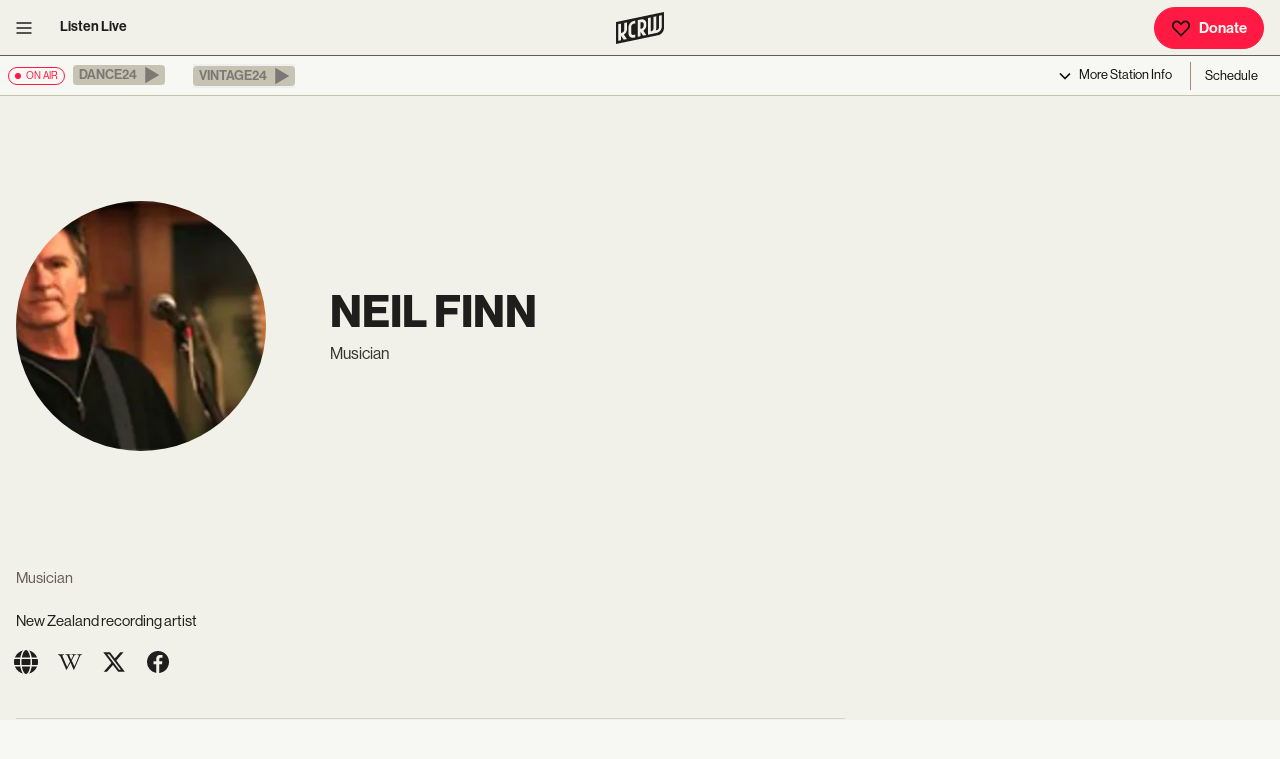

--- FILE ---
content_type: text/html; charset=utf-8
request_url: https://www.kcrw.com/people/neil-finn
body_size: 11181
content:
<!DOCTYPE html><html lang="en"><head><meta charSet="utf-8"/><meta name="viewport" content="width=device-width, initial-scale=1"/><link rel="preload" as="image" imageSrcSet="https://images.ctfassets.net/2658fe8gbo8o/eb6e1ae3ffacada60395431b4a5d80c6-photo-asset/b071230b8fb01e4958dd85aa7002e150/neil_finn_335x120.jpg?w=256&amp;h=256&amp;fm=webp&amp;q=80&amp;fit=fill 1x, https://images.ctfassets.net/2658fe8gbo8o/eb6e1ae3ffacada60395431b4a5d80c6-photo-asset/b071230b8fb01e4958dd85aa7002e150/neil_finn_335x120.jpg?w=640&amp;h=640&amp;fm=webp&amp;q=80&amp;fit=fill 2x"/><link rel="stylesheet" href="/_next/static/css/f03b2c0ca7f196a8.css?dpl=dpl_6QxFgnUGqSvThdYV9DuCmmxv2XRY" data-precedence="next"/><link rel="stylesheet" href="/_next/static/css/eb27b5e2aecc4b04.css?dpl=dpl_6QxFgnUGqSvThdYV9DuCmmxv2XRY" data-precedence="next"/><link rel="stylesheet" href="/_next/static/css/5331d4a4b5447547.css?dpl=dpl_6QxFgnUGqSvThdYV9DuCmmxv2XRY" data-precedence="next"/><link rel="stylesheet" href="/_next/static/css/b92a05d8c834342a.css?dpl=dpl_6QxFgnUGqSvThdYV9DuCmmxv2XRY" data-precedence="next"/><link rel="stylesheet" href="/_next/static/css/9e0f7f23e7a7c628.css?dpl=dpl_6QxFgnUGqSvThdYV9DuCmmxv2XRY" data-precedence="next"/><link rel="stylesheet" href="/_next/static/css/ae87369ab9b72e5d.css?dpl=dpl_6QxFgnUGqSvThdYV9DuCmmxv2XRY" data-precedence="next"/><link rel="stylesheet" href="/_next/static/css/fb786d30264dff10.css?dpl=dpl_6QxFgnUGqSvThdYV9DuCmmxv2XRY" data-precedence="next"/><link rel="stylesheet" href="/_next/static/css/6d64c10e8ceca195.css?dpl=dpl_6QxFgnUGqSvThdYV9DuCmmxv2XRY" data-precedence="next"/><link rel="stylesheet" href="/_next/static/css/a093642f62b31ef0.css?dpl=dpl_6QxFgnUGqSvThdYV9DuCmmxv2XRY" data-precedence="next"/><link rel="stylesheet" href="/_next/static/css/ef1c94bdb19b0b3f.css?dpl=dpl_6QxFgnUGqSvThdYV9DuCmmxv2XRY" data-precedence="next"/><link rel="stylesheet" href="/_next/static/css/79530c3f288848bf.css?dpl=dpl_6QxFgnUGqSvThdYV9DuCmmxv2XRY" data-precedence="next"/><link rel="stylesheet" href="/_next/static/css/4169a4481591c170.css?dpl=dpl_6QxFgnUGqSvThdYV9DuCmmxv2XRY" data-precedence="next"/><link rel="stylesheet" href="/_next/static/css/a23ceac0f5b0bab0.css?dpl=dpl_6QxFgnUGqSvThdYV9DuCmmxv2XRY" data-precedence="next"/><link rel="preload" as="script" fetchPriority="low" href="/_next/static/chunks/webpack-20718064e3780e9b.js?dpl=dpl_6QxFgnUGqSvThdYV9DuCmmxv2XRY"/><script src="/_next/static/chunks/4bd1b696-182b6b13bdad92e3.js?dpl=dpl_6QxFgnUGqSvThdYV9DuCmmxv2XRY" async=""></script><script src="/_next/static/chunks/1255-7ec7cf3d0ef01f51.js?dpl=dpl_6QxFgnUGqSvThdYV9DuCmmxv2XRY" async=""></script><script src="/_next/static/chunks/main-app-b7ac91ae224968d9.js?dpl=dpl_6QxFgnUGqSvThdYV9DuCmmxv2XRY" async=""></script><script src="/_next/static/chunks/1209-365ba2c756fdaa38.js?dpl=dpl_6QxFgnUGqSvThdYV9DuCmmxv2XRY" async=""></script><script src="/_next/static/chunks/570-2e639fb6da4b661f.js?dpl=dpl_6QxFgnUGqSvThdYV9DuCmmxv2XRY" async=""></script><script src="/_next/static/chunks/3818-2573d58ab9f5c394.js?dpl=dpl_6QxFgnUGqSvThdYV9DuCmmxv2XRY" async=""></script><script src="/_next/static/chunks/785-5e981cfee34a807e.js?dpl=dpl_6QxFgnUGqSvThdYV9DuCmmxv2XRY" async=""></script><script src="/_next/static/chunks/5917-8bae456eb9c4fdda.js?dpl=dpl_6QxFgnUGqSvThdYV9DuCmmxv2XRY" async=""></script><script src="/_next/static/chunks/9713-504091971951f1d2.js?dpl=dpl_6QxFgnUGqSvThdYV9DuCmmxv2XRY" async=""></script><script src="/_next/static/chunks/2218-1f201d8ddfa16777.js?dpl=dpl_6QxFgnUGqSvThdYV9DuCmmxv2XRY" async=""></script><script src="/_next/static/chunks/4604-d45a73c0cd3b3386.js?dpl=dpl_6QxFgnUGqSvThdYV9DuCmmxv2XRY" async=""></script><script src="/_next/static/chunks/7202-9306e35b404b394e.js?dpl=dpl_6QxFgnUGqSvThdYV9DuCmmxv2XRY" async=""></script><script src="/_next/static/chunks/5346-ace7e1cd3358e039.js?dpl=dpl_6QxFgnUGqSvThdYV9DuCmmxv2XRY" async=""></script><script src="/_next/static/chunks/8041-dc1b07c925e33780.js?dpl=dpl_6QxFgnUGqSvThdYV9DuCmmxv2XRY" async=""></script><script src="/_next/static/chunks/5546-e036d834bd474135.js?dpl=dpl_6QxFgnUGqSvThdYV9DuCmmxv2XRY" async=""></script><script src="/_next/static/chunks/9598-ba2e6b921e8c499c.js?dpl=dpl_6QxFgnUGqSvThdYV9DuCmmxv2XRY" async=""></script><script src="/_next/static/chunks/app/layout-21bcddb25fce4878.js?dpl=dpl_6QxFgnUGqSvThdYV9DuCmmxv2XRY" async=""></script><script src="/_next/static/chunks/app/error-de6b2d35a0d3cd37.js?dpl=dpl_6QxFgnUGqSvThdYV9DuCmmxv2XRY" async=""></script><script src="/_next/static/chunks/1ec9f2fe-2ea5d36e68c6e57b.js?dpl=dpl_6QxFgnUGqSvThdYV9DuCmmxv2XRY" async=""></script><script src="/_next/static/chunks/8117-8badcd01d47ff855.js?dpl=dpl_6QxFgnUGqSvThdYV9DuCmmxv2XRY" async=""></script><script src="/_next/static/chunks/9777-41f6c5ffd510e85b.js?dpl=dpl_6QxFgnUGqSvThdYV9DuCmmxv2XRY" async=""></script><script src="/_next/static/chunks/2931-df8cdbbbc61fb62d.js?dpl=dpl_6QxFgnUGqSvThdYV9DuCmmxv2XRY" async=""></script><script src="/_next/static/chunks/6082-6e9032ff1eb3db81.js?dpl=dpl_6QxFgnUGqSvThdYV9DuCmmxv2XRY" async=""></script><script src="/_next/static/chunks/1828-ae4e34d6c6cdede4.js?dpl=dpl_6QxFgnUGqSvThdYV9DuCmmxv2XRY" async=""></script><script src="/_next/static/chunks/4402-080b5ca93aea6fb4.js?dpl=dpl_6QxFgnUGqSvThdYV9DuCmmxv2XRY" async=""></script><script src="/_next/static/chunks/2580-f2663dd36fa1ae7e.js?dpl=dpl_6QxFgnUGqSvThdYV9DuCmmxv2XRY" async=""></script><script src="/_next/static/chunks/2555-06cf8501989346a9.js?dpl=dpl_6QxFgnUGqSvThdYV9DuCmmxv2XRY" async=""></script><script src="/_next/static/chunks/1962-85ffad0c024c04bb.js?dpl=dpl_6QxFgnUGqSvThdYV9DuCmmxv2XRY" async=""></script><script src="/_next/static/chunks/2542-5ae2dedaa4442f64.js?dpl=dpl_6QxFgnUGqSvThdYV9DuCmmxv2XRY" async=""></script><script src="/_next/static/chunks/1421-62e69811bed1bf6c.js?dpl=dpl_6QxFgnUGqSvThdYV9DuCmmxv2XRY" async=""></script><script src="/_next/static/chunks/833-5b0cfbe06ce86e38.js?dpl=dpl_6QxFgnUGqSvThdYV9DuCmmxv2XRY" async=""></script><script src="/_next/static/chunks/app/people/%5Bslug%5D/page-879e840d0dbbe5c1.js?dpl=dpl_6QxFgnUGqSvThdYV9DuCmmxv2XRY" async=""></script><title>Neil Finn | KCRW</title><meta name="description" content="New Zealand recording artist"/><meta name="creator" content="KCRW"/><meta name="publisher" content="KCRW"/><meta name="robots" content="index, follow"/><link rel="canonical" href="https://www.kcrw.com/people/neil-finn"/><meta property="og:title" content="Neil Finn | KCRW"/><meta property="og:description" content="New Zealand recording artist"/><meta property="og:url" content="https://www.kcrw.com/people/neil-finn"/><meta property="og:site_name" content="KCRW"/><meta property="og:locale" content="en_US"/><meta property="og:image" content="https://images.ctfassets.net/2658fe8gbo8o/eb6e1ae3ffacada60395431b4a5d80c6-photo-asset/b071230b8fb01e4958dd85aa7002e150/neil_finn_335x120.jpg?w=1200&amp;h=630&amp;fm=webp&amp;q=80&amp;fit=fill#_ratio=1.9047619047619047"/><meta property="og:image:width" content="1200"/><meta property="og:image:height" content="630"/><meta property="og:image:type" content="image/webp"/><meta property="og:type" content="profile"/><meta name="twitter:card" content="summary_large_image"/><meta name="twitter:site" content="@kcrw"/><meta name="twitter:creator" content="@kcrw"/><meta name="twitter:title" content="Neil Finn | KCRW"/><meta name="twitter:description" content="New Zealand recording artist"/><meta name="twitter:image" content="https://images.ctfassets.net/2658fe8gbo8o/eb6e1ae3ffacada60395431b4a5d80c6-photo-asset/b071230b8fb01e4958dd85aa7002e150/neil_finn_335x120.jpg?w=1200&amp;h=630&amp;fm=webp&amp;q=80&amp;fit=fill#_ratio=1.9047619047619047"/><link rel="stylesheet" href="https://use.typekit.net/min0qdj.css"/><script src="/_next/static/chunks/polyfills-42372ed130431b0a.js?dpl=dpl_6QxFgnUGqSvThdYV9DuCmmxv2XRY" noModule=""></script></head><body><div hidden=""><!--$--><!--/$--></div><header class="Header_header__MwWvM" role="menubar" id="menu"><div class="Header_column__LJlft Header_left__KzXTr"><div><button class="IconButton_flatIconButton__llmGc color-default" title="open menu"><svg xmlns="http://www.w3.org/2000/svg" height="1em" fill="none" viewBox="0 0 20 20" width="1em"><path fill="currentColor" fill-rule="evenodd" d="M2.5 4.167h15v1.666h-15zm0 5h15v1.666h-15zm15 5h-15v1.666h15z" clip-rule="evenodd"></path></svg></button></div><a class="Header_navLink__8V6kV" href="/live-now">Listen Live</a></div><div class="Header_column__LJlft Header_center__bThk4"><a class="Header_logo__V9h3K" href="/"><svg xmlns="http://www.w3.org/2000/svg" id="Logo25_x5F_FILL_x28_3000x3000_x29__xA0_Image" height="32px" fill="var(--white)" viewBox="211.62 572.71 2578.1 1684.01" role="image"><path fill="currentColor" d="m211.62 1101.72 2578-529.01.1 857.1c-9.95 158.46-128.74 314.42-282.57 357.43L211.62 2256.72v-1155Zm1868 491v-732l-144 28v878l495.03-101.97c126.44-40.7 224.8-157.89 239.05-290.95l-.1-633.07-143.97 28.01.08 615.08c-3.55 54.24-40.5 107.2-88.74 131.26-28.16 14.04-60.23 15.79-90.33 23.67-.54-9.05 6.35-19.3 9.52-28.49 11.18-32.44 17.3-64.1 19.54-98.46l-.09-611.09-145.97 28.02-.57 624.43c-11.67 76.34-73.9 130.44-149.45 139.55Zm-558 18 150.02 207.09 167.99-34.13-161.97-225.96c91.14-58.8 157.98-159.66 164.05-269.92 2.03-36.85 2.2-87.4 0-124.17-7.67-128.14-107.11-215.09-235.06-206.9l-229.02 43.98v878l144-31v-237Zm-270-584c-51.34 12.09-104.81 16.94-153.94 37.06-109.38 44.81-204.91 163.63-212.16 283.84-7.59 125.89 5.86 259.39.12 386.07 8.56 90.38 68.66 166.17 157.56 188.44 72.32 18.11 137.61-6 208.41-17.41v-146c-62.24 8.63-134.2 45.77-189.05-1.95-19.82-17.24-30.1-43.17-33.02-68.98 5.76-115.32-7.41-237.67-.02-352.17 3.04-47.17 29.28-91.35 67.46-118.54 43.86-31.23 103.11-33.46 154.63-44.37v-146Zm-774 648v-492l-144 31v875l144-28v-240l150.01 207.02 169.98-31.03-161.9-228.77c88.19-59.96 153.25-153.56 162.01-262.12l-.11-387.09-143.89 28.09-.02 372.99c-4.06 64.12-51.26 124.87-113.02 142.98-7.25 2.13-60.77 14.2-63.06 11.94Z"></path><path fill="currentColor" d="M1521.62 1464.72v-348c28.34-3.17 55.87-14.16 84.74-11.74 48.59 4.07 85.94 41.98 89.35 90.65 3.81 54.32 6.42 138.13-21.25 184.93-33.66 56.92-89.55 77.41-152.84 84.16Z"></path></svg></a></div><div class="Header_column__LJlft Header_right__ADo0x"><a class="Button_button__8B4nB" href="https://join.kcrw.com" target="_blank" rel="noopener" id="donate"><svg xmlns="http://www.w3.org/2000/svg" height="1em" fill="none" aria-hidden="true" viewBox="0 0 20 20" width="1em" style="color:var(--black)"><path fill="currentColor" fill-rule="evenodd" d="M11.074 3.996c1.847-1.866 4.754-1.866 6.6.002 1.842 1.862 1.842 5.142 0 7.005l-.003.003-7.673 7.673-7.672-7.673-.004-.003C.482 9.14.481 5.86 2.322 3.998c1.847-1.868 4.754-1.868 6.6-.002l1.076 1.076zm5.415 1.173c-1.194-1.208-3.037-1.208-4.231 0l-.004.004-2.256 2.256-2.259-2.26c-1.194-1.208-3.037-1.208-4.231 0-1.2 1.213-1.2 3.447-.002 4.66l.002.002 6.49 6.49 6.491-6.49.002-.002c1.198-1.213 1.197-3.447-.002-4.66" clip-rule="evenodd"></path></svg>Donate</a></div></header><nav aria-label="Live audio navigation" class="AudioBanner_audioBanner__cLOhU" id="audio-nav"><span class="Tag_onAir__Nv1xU Tag_active__G78ZP"><span class="Tag_circle__Z9Ij_" aria-hidden="true"></span> <!-- -->on air</span><ul class="AudioBanner_channelList__QviaU"><li class="mr-3"><button data-state="closed" class="border-none"><div role="button" aria-label="This stream is available in the KCRW app. Visit kcrw.com/app to listen." aria-disabled="true" tabindex="-1" class="AudioBanner_playChannelButton__x5gak AudioBanner_disabled__oPgji"><span>Dance24</span><svg xmlns="http://www.w3.org/2000/svg" height="1em" fill="none" aria-hidden="true" viewBox="0 0 512 512" width="1em"><path fill="currentColor" d="M106 42.5v427L468 256z"></path></svg></div></button></li><li class="mr-3"><button data-state="closed" class="border-none"><div role="button" aria-label="This stream is available in the KCRW app. Visit kcrw.com/app to listen." aria-disabled="true" tabindex="-1" class="AudioBanner_playChannelButton__x5gak AudioBanner_disabled__oPgji"><span>Vintage24</span><svg xmlns="http://www.w3.org/2000/svg" height="1em" fill="none" aria-hidden="true" viewBox="0 0 512 512" width="1em"><path fill="currentColor" d="M106 42.5v427L468 256z"></path></svg></div></button></li></ul><div class="AudioBanner_optionGroup__kbdf2"><button class="AudioBanner_triggerButton__XV2O0" type="button" aria-haspopup="dialog" aria-expanded="false" aria-controls="radix-_R_1qdb_" data-state="closed"><svg xmlns="http://www.w3.org/2000/svg" height="1em" fill="none" aria-hidden="true" viewBox="0 0 20 20" width="1em"><path fill="currentColor" fill-rule="evenodd" d="m4.41 8.09 1.18-1.18L10 11.323l4.41-4.411 1.18 1.178L10 13.68z" clip-rule="evenodd"></path></svg><span>More<!-- --> Station Info</span></button><!--$--><a class="Link_link__s0GAk AudioBanner_scheduleLink__RuVMo" href="/schedule">Schedule</a><!--/$--></div></nav><main id="main" class=""><section class="section"><div class="grid d-md-grid d-block align-items-center"><div class="col-3 mr-4 mb-3"><img alt="Neil Finn" width="250" height="250" decoding="async" data-nimg="1" class="border-radius-circle object-fit-cover" style="color:transparent" srcSet="https://images.ctfassets.net/2658fe8gbo8o/eb6e1ae3ffacada60395431b4a5d80c6-photo-asset/b071230b8fb01e4958dd85aa7002e150/neil_finn_335x120.jpg?w=256&amp;h=256&amp;fm=webp&amp;q=80&amp;fit=fill 1x, https://images.ctfassets.net/2658fe8gbo8o/eb6e1ae3ffacada60395431b4a5d80c6-photo-asset/b071230b8fb01e4958dd85aa7002e150/neil_finn_335x120.jpg?w=640&amp;h=640&amp;fm=webp&amp;q=80&amp;fit=fill 2x" src="https://images.ctfassets.net/2658fe8gbo8o/eb6e1ae3ffacada60395431b4a5d80c6-photo-asset/b071230b8fb01e4958dd85aa7002e150/neil_finn_335x120.jpg?w=640&amp;h=640&amp;fm=webp&amp;q=80&amp;fit=fill"/></div><div class="col-9 mb-3"><h1 class="header-1 mb-2">Neil Finn</h1><span class="mb-0 sm-text d-inline color-gray900 lh-base">Musician</span></div></div><div class="grid"><div class="col-8 pt-5"><div class="paragraph mb-4 color-gray700">Musician</div><div class="paragraph"><div><p>New Zealand recording artist</p></div></div><div><div class="SocialLinks_socialLinks__mbgcL"><a class="SocialLinks_socialLinks__mbgcL" href="http://neilfinn.com/" target="_blank" rel="noopener"><svg xmlns="http://www.w3.org/2000/svg" height="1em" fill="none" aria-hidden="true" viewBox="0 0 512 512" width="1em"><path fill="currentColor" d="M352 256c0 22.2-1.2 43.6-3.3 64H163.4c-2.2-20.4-3.3-41.8-3.3-64s1.2-43.6 3.3-64h185.3c2.2 20.4 3.3 41.8 3.3 64m28.8-64h123.1c5.3 20.5 8.1 41.9 8.1 64s-2.8 43.5-8.1 64H380.8c2.1-20.6 3.2-42 3.2-64s-1.1-43.4-3.2-64m112.6-32H376.7c-10-63.9-29.8-117.4-55.3-151.6 78.3 20.7 142 77.5 171.9 151.6zm-149.1 0H167.7c6.1-36.4 15.5-68.6 27-94.7 10.5-23.6 22.2-40.7 33.5-51.5C239.4 3.2 248.7 0 256 0s16.6 3.2 27.8 13.8c11.3 10.8 23 27.9 33.5 51.5 11.6 26 20.9 58.2 27 94.7m-209 0H18.6c30-74.1 93.6-130.9 172-151.6-25.5 34.2-45.3 87.7-55.3 151.6M8.1 192h123.1c-2.1 20.6-3.2 42-3.2 64s1.1 43.4 3.2 64H8.1C2.8 299.5 0 278.1 0 256s2.8-43.5 8.1-64m186.6 254.6c-11.6-26-20.9-58.2-27-94.6h176.6c-6.1 36.4-15.5 68.6-27 94.6-10.5 23.6-22.2 40.7-33.5 51.5-11.2 10.7-20.5 13.9-27.8 13.9s-16.6-3.2-27.8-13.8c-11.3-10.8-23-27.9-33.5-51.5zM135.3 352c10 63.9 29.8 117.4 55.3 151.6-78.4-20.7-142-77.5-172-151.6zm358.1 0c-30 74.1-93.6 130.9-171.9 151.6 25.5-34.2 45.2-87.7 55.3-151.6h116.7z"></path></svg></a><a class="SocialLinks_socialLinks__mbgcL" href="http://en.wikipedia.org/wiki/Neil_Finn" target="_blank" rel="noopener"><svg xmlns="http://www.w3.org/2000/svg" viewBox="0 0 640 512" height="1em" width="1em"><path fill="currentColor" d="m640 51.2-.3 12.2c-28.1.8-45 15.8-55.8 40.3-25 57.8-103.3 240-155.3 358.6H415l-81.9-193.1c-32.5 63.6-68.3 130-99.2 193.1-.3.3-15 0-15-.3C172 352.3 122.8 243.4 75.8 133.4 64.4 106.7 26.4 63.4.2 63.7c0-3.1-.3-10-.3-14.2h161.9v13.9c-19.2 1.1-52.8 13.3-43.3 34.2 21.9 49.7 103.6 240.3 125.6 288.6 15-29.7 57.8-109.2 75.3-142.8-13.9-28.3-58.6-133.9-72.8-160-9.7-17.8-36.1-19.4-55.8-19.7V49.8l142.5.3v13.1c-19.4.6-38.1 7.8-29.4 26.1 18.9 40 30.6 68.1 48.1 104.7 5.6-10.8 34.7-69.4 48.1-100.8 8.9-20.6-3.9-28.6-38.6-29.4.3-3.6 0-10.3.3-13.6 44.4-.3 111.1-.3 123.1-.6v13.6c-22.5.8-45.8 12.8-58.1 31.7l-59.2 122.8c6.4 16.1 63.3 142.8 69.2 156.7L559.2 91.8c-8.6-23.1-36.4-28.1-47.2-28.3V49.6l127.8 1.1z"></path></svg></a><a class="SocialLinks_socialLinks__mbgcL" href="https://twitter.com/neilmullanefinn" target="_blank" rel="noopener"><svg xmlns="http://www.w3.org/2000/svg" height="1em" aria-hidden="true" viewBox="0 0 512 512" width="1em"><path fill="currentColor" d="M389.2 48h70.6L305.6 224.2 487 464H345L233.7 318.6 106.5 464H35.8l164.9-188.5L26.8 48h145.6l100.5 132.9zm-24.8 373.8h39.1L151.1 88h-42z"></path></svg></a><a class="SocialLinks_socialLinks__mbgcL" href="https://facebook.com/neilmullanefinn" target="_blank" rel="noopener"><svg xmlns="http://www.w3.org/2000/svg" height="1em" fill="none" aria-hidden="true" viewBox="0 0 24 24" width="1em"><path fill="currentColor" d="M12 1C5.925 1 1 5.946 1 12.046a11.025 11.025 0 0 0 9.166 10.88v-8.575H7.512v-3.087h2.654V8.99c0-2.64 1.605-4.079 3.951-4.079 1.124 0 2.09.084 2.37.121v2.76H14.86c-1.276 0-1.522.61-1.522 1.502v1.97h3.044l-.397 3.086h-2.647V23C18.781 22.335 23 17.688 23 12.043 23 5.946 18.075 1 12 1"></path></svg></a></div><hr class="hr color-gray200 my-5"/></div><div class="loading-container"><svg xmlns="http://www.w3.org/2000/svg" height="1em" aria-hidden="true" viewBox="0 0 512 512" width="1em" class="loading"><path fill="currentColor" d="M304 48a48 48 0 1 0-96 0 48 48 0 1 0 96 0m0 416a48 48 0 1 0-96 0 48 48 0 1 0 96 0M48 304a48 48 0 1 0 0-96 48 48 0 1 0 0 96m464-48a48 48 0 1 0-96 0 48 48 0 1 0 96 0M142.9 437A48 48 0 1 0 75 369.1a48 48 0 1 0 67.9 67.9m0-294.2A48 48 0 1 0 75 75a48 48 0 1 0 67.9 67.9zM369.1 437a48 48 0 1 0 67.9-67.9 48 48 0 1 0-67.9 67.9"></path></svg></div></div><div class="col-4"></div></div><div class="grid"><div class="col-12"></div></div></section><!--$--><!--/$--></main><footer class="Footer_footer__OYoYH" id="footer"><div class="Footer_logo__oqoeK"><a class="color-white" href="/"><h2 class="screen-reader-text">KCRW</h2><svg xmlns="http://www.w3.org/2000/svg" id="Logo25_x5F_FILL_x28_3000x3000_x29__xA0_Image" height="3em" fill="var(--white)" viewBox="211.62 572.71 2578.1 1684.01" role="image"><path fill="currentColor" d="m211.62 1101.72 2578-529.01.1 857.1c-9.95 158.46-128.74 314.42-282.57 357.43L211.62 2256.72v-1155Zm1868 491v-732l-144 28v878l495.03-101.97c126.44-40.7 224.8-157.89 239.05-290.95l-.1-633.07-143.97 28.01.08 615.08c-3.55 54.24-40.5 107.2-88.74 131.26-28.16 14.04-60.23 15.79-90.33 23.67-.54-9.05 6.35-19.3 9.52-28.49 11.18-32.44 17.3-64.1 19.54-98.46l-.09-611.09-145.97 28.02-.57 624.43c-11.67 76.34-73.9 130.44-149.45 139.55Zm-558 18 150.02 207.09 167.99-34.13-161.97-225.96c91.14-58.8 157.98-159.66 164.05-269.92 2.03-36.85 2.2-87.4 0-124.17-7.67-128.14-107.11-215.09-235.06-206.9l-229.02 43.98v878l144-31v-237Zm-270-584c-51.34 12.09-104.81 16.94-153.94 37.06-109.38 44.81-204.91 163.63-212.16 283.84-7.59 125.89 5.86 259.39.12 386.07 8.56 90.38 68.66 166.17 157.56 188.44 72.32 18.11 137.61-6 208.41-17.41v-146c-62.24 8.63-134.2 45.77-189.05-1.95-19.82-17.24-30.1-43.17-33.02-68.98 5.76-115.32-7.41-237.67-.02-352.17 3.04-47.17 29.28-91.35 67.46-118.54 43.86-31.23 103.11-33.46 154.63-44.37v-146Zm-774 648v-492l-144 31v875l144-28v-240l150.01 207.02 169.98-31.03-161.9-228.77c88.19-59.96 153.25-153.56 162.01-262.12l-.11-387.09-143.89 28.09-.02 372.99c-4.06 64.12-51.26 124.87-113.02 142.98-7.25 2.13-60.77 14.2-63.06 11.94Z"></path><path fill="currentColor" d="M1521.62 1464.72v-348c28.34-3.17 55.87-14.16 84.74-11.74 48.59 4.07 85.94 41.98 89.35 90.65 3.81 54.32 6.42 138.13-21.25 184.93-33.66 56.92-89.55 77.41-152.84 84.16Z"></path></svg></a></div><form class="Footer_newsletter__zmXnU"><label for="newsletter-input-_R_jdb_">Never skip a beat on new music and news. Straight to your inbox, 3x a week.</label><div class="Newsletter_inputContainer__o3X9g"><input id="newsletter-input-_R_jdb_" type="email" placeholder="Name@email.com" required="" value=""/><button type="submit" aria-label="Subscribe"><svg xmlns="http://www.w3.org/2000/svg" height="1em" fill="none" aria-hidden="true" viewBox="0 0 20 20" width="1em"><path fill="currentColor" fill-rule="evenodd" d="m15.489 10-4.41-4.41 1.178-1.18L17.846 10l-5.59 5.59-1.178-1.18z" clip-rule="evenodd"></path><path fill="currentColor" fill-rule="evenodd" d="M15.833 10.833H2.5V9.166h13.333z" clip-rule="evenodd"></path></svg><span class="screen-reader-text"></span></button></div></form><nav class="Footer_nav__x6jKM" aria-label="Footer navigation"><div><h4 class="header-4 color-white" style="margin:0 0 1rem">Read &amp; Explore</h4><ul><li><a href="/news">News</a></li><li><a href="/entertainment-and-arts">Entertainment</a></li><li><a href="/food">Food</a></li><li><a href="/culture">Culture</a></li><li><a href="/events">Events</a></li></ul></div><div><h4 class="header-4 color-white" style="margin:0 0 1rem">Listen</h4><ul><li><a href="/live-now">Live Radio</a></li><li><a href="/music">Music</a></li><li><a href="/shows">Podcasts</a></li><li><a href="/schedule">Full Schedule</a></li></ul></div><div><h4 class="header-4 color-white" style="margin:0 0 1rem">Information</h4><ul><li><a href="/about">About</a></li><li><a href="/careers">Careers</a></li><li><a href="/help" target="_blank" rel="noopener">Help / FAQ</a></li><li><a href="/newsletters">Newsletters</a></li><li><a href="/contact">Contact</a></li></ul></div><div><h4 class="header-4 color-white" style="margin:0 0 1rem">Support</h4><ul><li><a href="https://join.kcrw.com" target="_blank" rel="noopener">Become a Member</a></li><li><a href="/become-a-vip">Become a VIP</a></li><li><a href="/support">Ways to Give</a></li><li><a href="https://store.kcrw.com/" target="_blank" rel="noopener">Shop</a></li><li><a href="/become-a-member">Member Perks</a></li></ul></div></nav><div class="Footer_member__jSH4_"><span><h4 class="header-4 color-white" style="margin:0 0 1rem">Become a Member</h4><p>Donate to KCRW to support this cultural hub for music discovery, in-depth journalism, community storytelling, and free events. You&#x27;ll become a KCRW Member and get a year of exclusive benefits.</p></span><a class="Button_button__8B4nB" href="https://join.kcrw.com" target="_blank" rel="noopener"><svg xmlns="http://www.w3.org/2000/svg" height="1em" fill="none" aria-hidden="true" viewBox="0 0 20 20" width="1em" style="color:var(--black)"><path fill="currentColor" fill-rule="evenodd" d="M11.074 3.996c1.847-1.866 4.754-1.866 6.6.002 1.842 1.862 1.842 5.142 0 7.005l-.003.003-7.673 7.673-7.672-7.673-.004-.003C.482 9.14.481 5.86 2.322 3.998c1.847-1.868 4.754-1.868 6.6-.002l1.076 1.076zm5.415 1.173c-1.194-1.208-3.037-1.208-4.231 0l-.004.004-2.256 2.256-2.259-2.26c-1.194-1.208-3.037-1.208-4.231 0-1.2 1.213-1.2 3.447-.002 4.66l.002.002 6.49 6.49 6.491-6.49.002-.002c1.198-1.213 1.197-3.447-.002-4.66" clip-rule="evenodd"></path></svg>Donate</a><a class="Button_button__8B4nB Button_secondary__k_TzE" href="https://join.kcrw.com" target="_blank" rel="noopener">Give Monthly</a></div><div class="Footer_social__cW3W3"><hr class="hr color-gray500 my-3"/><div class="SocialLinks_socialLinks__mbgcL"><a class="SocialLinks_socialLinks__mbgcL" href="https://www.facebook.com/kcrw/" target="_blank" rel="noopener"><svg xmlns="http://www.w3.org/2000/svg" height="1em" fill="none" aria-hidden="true" viewBox="0 0 24 24" width="1em"><path fill="currentColor" d="M12 1C5.925 1 1 5.946 1 12.046a11.025 11.025 0 0 0 9.166 10.88v-8.575H7.512v-3.087h2.654V8.99c0-2.64 1.605-4.079 3.951-4.079 1.124 0 2.09.084 2.37.121v2.76H14.86c-1.276 0-1.522.61-1.522 1.502v1.97h3.044l-.397 3.086h-2.647V23C18.781 22.335 23 17.688 23 12.043 23 5.946 18.075 1 12 1"></path></svg></a><a class="SocialLinks_socialLinks__mbgcL" href="https://www.instagram.com/kcrw/" target="_blank" rel="noopener"><svg xmlns="http://www.w3.org/2000/svg" height="1em" aria-hidden="true" viewBox="0 0 448 512" width="1em"><path fill="currentColor" d="M224.1 141c-63.6 0-114.9 51.3-114.9 114.9s51.3 114.9 114.9 114.9S339 319.5 339 255.9 287.7 141 224.1 141m0 189.6c-41.1 0-74.7-33.5-74.7-74.7s33.5-74.7 74.7-74.7 74.7 33.5 74.7 74.7-33.6 74.7-74.7 74.7m146.4-194.3c0 14.9-12 26.8-26.8 26.8-14.9 0-26.8-12-26.8-26.8s12-26.8 26.8-26.8 26.8 12 26.8 26.8m76.1 27.2c-1.7-35.9-9.9-67.7-36.2-93.9-26.2-26.2-58-34.4-93.9-36.2-37-2.1-147.9-2.1-184.9 0-35.8 1.7-67.6 9.9-93.9 36.1s-34.4 58-36.2 93.9c-2.1 37-2.1 147.9 0 184.9 1.7 35.9 9.9 67.7 36.2 93.9s58 34.4 93.9 36.2c37 2.1 147.9 2.1 184.9 0 35.9-1.7 67.7-9.9 93.9-36.2 26.2-26.2 34.4-58 36.2-93.9 2.1-37 2.1-147.8 0-184.8M398.8 388c-7.8 19.6-22.9 34.7-42.6 42.6-29.5 11.7-99.5 9-132.1 9s-102.7 2.6-132.1-9c-19.6-7.8-34.7-22.9-42.6-42.6-11.7-29.5-9-99.5-9-132.1s-2.6-102.7 9-132.1c7.8-19.6 22.9-34.7 42.6-42.6 29.5-11.7 99.5-9 132.1-9s102.7-2.6 132.1 9c19.6 7.8 34.7 22.9 42.6 42.6 11.7 29.5 9 99.5 9 132.1s2.7 102.7-9 132.1"></path></svg></a><a class="SocialLinks_socialLinks__mbgcL" href="https://www.threads.net/@kcrw" target="_blank" rel="noopener"><svg xmlns="http://www.w3.org/2000/svg" height="1em" fill="currentColor" aria-hidden="true" viewBox="0 0 24 24" width="1em"><path d="M16.744 11.27a7 7 0 0 0-.262-.12c-.155-2.844-1.71-4.472-4.319-4.49h-.035c-1.561 0-2.86.667-3.659 1.88l1.436.984c.597-.905 1.533-1.098 2.223-1.098h.024c.86.005 1.508.255 1.928.742q.459.534.61 1.464-1.143-.195-2.466-.12c-2.482.144-4.077 1.59-3.97 3.602.055 1.02.563 1.897 1.431 2.47.734.485 1.68.722 2.662.668 1.298-.07 2.316-.566 3.026-1.471.54-.688.88-1.579 1.031-2.701.619.373 1.077.864 1.33 1.455.43 1.003.456 2.653-.89 3.997-1.179 1.178-2.596 1.688-4.738 1.703-2.376-.017-4.173-.78-5.341-2.264-1.094-1.391-1.66-3.4-1.68-5.971.02-2.571.586-4.58 1.68-5.97 1.168-1.486 2.965-2.248 5.34-2.265 2.394.017 4.222.783 5.435 2.275.595.732 1.044 1.653 1.34 2.726l1.681-.45c-.358-1.32-.922-2.458-1.69-3.402C17.318 3.001 15.043 2.02 12.112 2H12.1c-2.925.02-5.173 1.004-6.684 2.925-1.345 1.709-2.038 4.087-2.061 7.068v.014c.023 2.98.716 5.359 2.06 7.068C6.928 20.995 9.176 21.98 12.1 22h.012c2.6-.018 4.432-.699 5.942-2.207 1.976-1.974 1.916-4.447 1.265-5.966-.467-1.089-1.357-1.973-2.575-2.557m-4.49 4.22c-1.087.062-2.217-.427-2.272-1.472-.042-.775.551-1.64 2.34-1.743q.306-.018.602-.018c.65 0 1.258.063 1.81.184-.206 2.573-1.415 2.99-2.48 3.05"></path></svg></a><a class="SocialLinks_socialLinks__mbgcL" href="https://www.youtube.com/user/kcrw" target="_blank" rel="noopener"><svg xmlns="http://www.w3.org/2000/svg" height="1em" fill="none" aria-hidden="true" viewBox="0 0 24 24" width="1em"><path fill="currentColor" d="M22.692 7.428c0-1.719-1.371-3.294-3.016-3.437a55.1 55.1 0 0 0-15.352 0 3.24 3.24 0 0 0-2.15 1.103 3.52 3.52 0 0 0-.866 2.334 34.2 34.2 0 0 0 0 9.164c0 1.718 1.371 3.293 3.016 3.436 5.072.716 10.28.716 15.352 0 1.645-.286 2.879-1.718 3.016-3.436a34.2 34.2 0 0 0 0-9.164M9.259 16.305V7.714l6.853 4.296z"></path></svg></a><a class="SocialLinks_socialLinks__mbgcL" href="https://www.tiktok.com/@kcrwlosangeles" target="_blank" rel="noopener"><svg xmlns="http://www.w3.org/2000/svg" height="1em" fill="none" aria-hidden="true" viewBox="0 0 24 24" width="1em"><path fill="currentColor" d="M18.861 5.705a5 5 0 0 1-.411-.252 6 6 0 0 1-1.057-.945 5.37 5.37 0 0 1-1.191-2.586h.004c-.09-.56-.053-.922-.047-.922h-3.59v14.61q.002.294-.008.582 0 .033-.004.071 0 .016-.002.033v.008a3.3 3.3 0 0 1-.465 1.475 3.1 3.1 0 0 1-1.069 1.071 2.9 2.9 0 0 1-1.485.413c-1.673 0-3.028-1.436-3.028-3.208s1.355-3.209 3.028-3.209c.317 0 .631.053.933.156l.004-3.847a6.35 6.35 0 0 0-2.727.224 6.6 6.6 0 0 0-2.412 1.358 7.4 7.4 0 0 0-1.537 1.995c-.152.275-.723 1.38-.793 3.173-.043 1.018.247 2.073.386 2.508v.01c.087.256.424 1.132.974 1.87a7.5 7.5 0 0 0 1.555 1.544v-.009l.01.01c1.737 1.242 3.664 1.16 3.664 1.16.334-.013 1.451 0 2.72-.632 1.408-.702 2.209-1.747 2.209-1.747a7.4 7.4 0 0 0 1.204-2.105c.324-.899.433-1.977.433-2.408v-7.75c.043.027.624.43.624.43s.835.564 2.139.932c.935.26 2.196.316 2.196.316V6.283c-.442.05-1.339-.096-2.257-.578"></path></svg></a></div></div><div class="Footer_linkDiv___OsQ8"><p class="paragraph small-text">Copyright <!-- -->2025<!-- --> KCRW. All rights reserved.</p><p class="paragraph"><a href="/report-a-bug">Report a Bug</a><a href="/privacy-policy"><span>|</span>Privacy Policy</a><a href="/terms-of-service"><span>|</span>Terms of Service</a><a href="/privacy-policy"><span>|</span><br/>Cookie Policy</a><a href="/fcc"><span>|</span>FCC Public Files</a></p></div></footer><div class="GlobalAudioPlayer_hidden__nqoYj"></div><script src="/_next/static/chunks/webpack-20718064e3780e9b.js?dpl=dpl_6QxFgnUGqSvThdYV9DuCmmxv2XRY" id="_R_" async=""></script><script>(self.__next_f=self.__next_f||[]).push([0])</script><script>self.__next_f.push([1,"1:\"$Sreact.fragment\"\n3:I[9766,[],\"\"]\n4:I[98924,[],\"\"]\n6:I[24431,[],\"OutletBoundary\"]\n8:I[15278,[],\"AsyncMetadataOutlet\"]\na:I[24431,[],\"ViewportBoundary\"]\nc:I[24431,[],\"MetadataBoundary\"]\nd:\"$Sreact.suspense\"\nf:I[57150,[],\"\"]\n:HL[\"/_next/static/css/f03b2c0ca7f196a8.css?dpl=dpl_6QxFgnUGqSvThdYV9DuCmmxv2XRY\",\"style\"]\n:HL[\"/_next/static/css/eb27b5e2aecc4b04.css?dpl=dpl_6QxFgnUGqSvThdYV9DuCmmxv2XRY\",\"style\"]\n:HL[\"/_next/static/css/5331d4a4b5447547.css?dpl=dpl_6QxFgnUGqSvThdYV9DuCmmxv2XRY\",\"style\"]\n:HL[\"/_next/static/css/b92a05d8c834342a.css?dpl=dpl_6QxFgnUGqSvThdYV9DuCmmxv2XRY\",\"style\"]\n:HL[\"/_next/static/css/9e0f7f23e7a7c628.css?dpl=dpl_6QxFgnUGqSvThdYV9DuCmmxv2XRY\",\"style\"]\n:HL[\"/_next/static/css/ae87369ab9b72e5d.css?dpl=dpl_6QxFgnUGqSvThdYV9DuCmmxv2XRY\",\"style\"]\n:HL[\"/_next/static/css/fb786d30264dff10.css?dpl=dpl_6QxFgnUGqSvThdYV9DuCmmxv2XRY\",\"style\"]\n:HL[\"/_next/static/css/6d64c10e8ceca195.css?dpl=dpl_6QxFgnUGqSvThdYV9DuCmmxv2XRY\",\"style\"]\n:HL[\"/_next/static/css/a093642f62b31ef0.css?dpl=dpl_6QxFgnUGqSvThdYV9DuCmmxv2XRY\",\"style\"]\n:HL[\"/_next/static/css/ef1c94bdb19b0b3f.css?dpl=dpl_6QxFgnUGqSvThdYV9DuCmmxv2XRY\",\"style\"]\n:HL[\"/_next/static/css/79530c3f288848bf.css?dpl=dpl_6QxFgnUGqSvThdYV9DuCmmxv2XRY\",\"style\"]\n:HL[\"/_next/static/css/4169a4481591c170.css?dpl=dpl_6QxFgnUGqSvThdYV9DuCmmxv2XRY\",\"style\"]\n:HL[\"/_next/static/css/a23ceac0f5b0bab0.css?dpl=dpl_6QxFgnUGqSvThdYV9DuCmmxv2XRY\",\"style\"]\n"])</script><script>self.__next_f.push([1,"0:{\"P\":null,\"b\":\"l8L6MOY5020ROhygZIgEd\",\"p\":\"\",\"c\":[\"\",\"people\",\"neil-finn\"],\"i\":false,\"f\":[[[\"\",{\"children\":[\"people\",{\"children\":[[\"slug\",\"neil-finn\",\"d\"],{\"children\":[\"__PAGE__\",{}]}]}]},\"$undefined\",\"$undefined\",true],[\"\",[\"$\",\"$1\",\"c\",{\"children\":[[[\"$\",\"link\",\"0\",{\"rel\":\"stylesheet\",\"href\":\"/_next/static/css/f03b2c0ca7f196a8.css?dpl=dpl_6QxFgnUGqSvThdYV9DuCmmxv2XRY\",\"precedence\":\"next\",\"crossOrigin\":\"$undefined\",\"nonce\":\"$undefined\"}],[\"$\",\"link\",\"1\",{\"rel\":\"stylesheet\",\"href\":\"/_next/static/css/eb27b5e2aecc4b04.css?dpl=dpl_6QxFgnUGqSvThdYV9DuCmmxv2XRY\",\"precedence\":\"next\",\"crossOrigin\":\"$undefined\",\"nonce\":\"$undefined\"}],[\"$\",\"link\",\"2\",{\"rel\":\"stylesheet\",\"href\":\"/_next/static/css/5331d4a4b5447547.css?dpl=dpl_6QxFgnUGqSvThdYV9DuCmmxv2XRY\",\"precedence\":\"next\",\"crossOrigin\":\"$undefined\",\"nonce\":\"$undefined\"}],[\"$\",\"link\",\"3\",{\"rel\":\"stylesheet\",\"href\":\"/_next/static/css/b92a05d8c834342a.css?dpl=dpl_6QxFgnUGqSvThdYV9DuCmmxv2XRY\",\"precedence\":\"next\",\"crossOrigin\":\"$undefined\",\"nonce\":\"$undefined\"}],[\"$\",\"link\",\"4\",{\"rel\":\"stylesheet\",\"href\":\"/_next/static/css/9e0f7f23e7a7c628.css?dpl=dpl_6QxFgnUGqSvThdYV9DuCmmxv2XRY\",\"precedence\":\"next\",\"crossOrigin\":\"$undefined\",\"nonce\":\"$undefined\"}],[\"$\",\"link\",\"5\",{\"rel\":\"stylesheet\",\"href\":\"/_next/static/css/ae87369ab9b72e5d.css?dpl=dpl_6QxFgnUGqSvThdYV9DuCmmxv2XRY\",\"precedence\":\"next\",\"crossOrigin\":\"$undefined\",\"nonce\":\"$undefined\"}],[\"$\",\"link\",\"6\",{\"rel\":\"stylesheet\",\"href\":\"/_next/static/css/fb786d30264dff10.css?dpl=dpl_6QxFgnUGqSvThdYV9DuCmmxv2XRY\",\"precedence\":\"next\",\"crossOrigin\":\"$undefined\",\"nonce\":\"$undefined\"}]],\"$L2\"]}],{\"children\":[\"people\",[\"$\",\"$1\",\"c\",{\"children\":[null,[\"$\",\"$L3\",null,{\"parallelRouterKey\":\"children\",\"error\":\"$undefined\",\"errorStyles\":\"$undefined\",\"errorScripts\":\"$undefined\",\"template\":[\"$\",\"$L4\",null,{}],\"templateStyles\":\"$undefined\",\"templateScripts\":\"$undefined\",\"notFound\":\"$undefined\",\"forbidden\":\"$undefined\",\"unauthorized\":\"$undefined\"}]]}],{\"children\":[[\"slug\",\"neil-finn\",\"d\"],[\"$\",\"$1\",\"c\",{\"children\":[null,[\"$\",\"$L3\",null,{\"parallelRouterKey\":\"children\",\"error\":\"$undefined\",\"errorStyles\":\"$undefined\",\"errorScripts\":\"$undefined\",\"template\":[\"$\",\"$L4\",null,{}],\"templateStyles\":\"$undefined\",\"templateScripts\":\"$undefined\",\"notFound\":\"$undefined\",\"forbidden\":\"$undefined\",\"unauthorized\":\"$undefined\"}]]}],{\"children\":[\"__PAGE__\",[\"$\",\"$1\",\"c\",{\"children\":[\"$L5\",[[\"$\",\"link\",\"0\",{\"rel\":\"stylesheet\",\"href\":\"/_next/static/css/6d64c10e8ceca195.css?dpl=dpl_6QxFgnUGqSvThdYV9DuCmmxv2XRY\",\"precedence\":\"next\",\"crossOrigin\":\"$undefined\",\"nonce\":\"$undefined\"}],[\"$\",\"link\",\"1\",{\"rel\":\"stylesheet\",\"href\":\"/_next/static/css/a093642f62b31ef0.css?dpl=dpl_6QxFgnUGqSvThdYV9DuCmmxv2XRY\",\"precedence\":\"next\",\"crossOrigin\":\"$undefined\",\"nonce\":\"$undefined\"}],[\"$\",\"link\",\"2\",{\"rel\":\"stylesheet\",\"href\":\"/_next/static/css/ef1c94bdb19b0b3f.css?dpl=dpl_6QxFgnUGqSvThdYV9DuCmmxv2XRY\",\"precedence\":\"next\",\"crossOrigin\":\"$undefined\",\"nonce\":\"$undefined\"}],[\"$\",\"link\",\"3\",{\"rel\":\"stylesheet\",\"href\":\"/_next/static/css/79530c3f288848bf.css?dpl=dpl_6QxFgnUGqSvThdYV9DuCmmxv2XRY\",\"precedence\":\"next\",\"crossOrigin\":\"$undefined\",\"nonce\":\"$undefined\"}],[\"$\",\"link\",\"4\",{\"rel\":\"stylesheet\",\"href\":\"/_next/static/css/4169a4481591c170.css?dpl=dpl_6QxFgnUGqSvThdYV9DuCmmxv2XRY\",\"precedence\":\"next\",\"crossOrigin\":\"$undefined\",\"nonce\":\"$undefined\"}],[\"$\",\"link\",\"5\",{\"rel\":\"stylesheet\",\"href\":\"/_next/static/css/a23ceac0f5b0bab0.css?dpl=dpl_6QxFgnUGqSvThdYV9DuCmmxv2XRY\",\"precedence\":\"next\",\"crossOrigin\":\"$undefined\",\"nonce\":\"$undefined\"}]],[\"$\",\"$L6\",null,{\"children\":[\"$L7\",[\"$\",\"$L8\",null,{\"promise\":\"$@9\"}]]}]]}],{},null,false]},null,false]},null,false]},null,false],[\"$\",\"$1\",\"h\",{\"children\":[null,[[\"$\",\"$La\",null,{\"children\":\"$Lb\"}],null],[\"$\",\"$Lc\",null,{\"children\":[\"$\",\"div\",null,{\"hidden\":true,\"children\":[\"$\",\"$d\",null,{\"fallback\":null,\"children\":\"$Le\"}]}]}]]}],false]],\"m\":\"$undefined\",\"G\":[\"$f\",[]],\"s\":false,\"S\":true}\n"])</script><script>self.__next_f.push([1,"b:[[\"$\",\"meta\",\"0\",{\"charSet\":\"utf-8\"}],[\"$\",\"meta\",\"1\",{\"name\":\"viewport\",\"content\":\"width=device-width, initial-scale=1\"}]]\n7:null\n"])</script><script>self.__next_f.push([1,"10:I[47824,[\"1209\",\"static/chunks/1209-365ba2c756fdaa38.js?dpl=dpl_6QxFgnUGqSvThdYV9DuCmmxv2XRY\",\"570\",\"static/chunks/570-2e639fb6da4b661f.js?dpl=dpl_6QxFgnUGqSvThdYV9DuCmmxv2XRY\",\"3818\",\"static/chunks/3818-2573d58ab9f5c394.js?dpl=dpl_6QxFgnUGqSvThdYV9DuCmmxv2XRY\",\"785\",\"static/chunks/785-5e981cfee34a807e.js?dpl=dpl_6QxFgnUGqSvThdYV9DuCmmxv2XRY\",\"5917\",\"static/chunks/5917-8bae456eb9c4fdda.js?dpl=dpl_6QxFgnUGqSvThdYV9DuCmmxv2XRY\",\"9713\",\"static/chunks/9713-504091971951f1d2.js?dpl=dpl_6QxFgnUGqSvThdYV9DuCmmxv2XRY\",\"2218\",\"static/chunks/2218-1f201d8ddfa16777.js?dpl=dpl_6QxFgnUGqSvThdYV9DuCmmxv2XRY\",\"4604\",\"static/chunks/4604-d45a73c0cd3b3386.js?dpl=dpl_6QxFgnUGqSvThdYV9DuCmmxv2XRY\",\"7202\",\"static/chunks/7202-9306e35b404b394e.js?dpl=dpl_6QxFgnUGqSvThdYV9DuCmmxv2XRY\",\"5346\",\"static/chunks/5346-ace7e1cd3358e039.js?dpl=dpl_6QxFgnUGqSvThdYV9DuCmmxv2XRY\",\"8041\",\"static/chunks/8041-dc1b07c925e33780.js?dpl=dpl_6QxFgnUGqSvThdYV9DuCmmxv2XRY\",\"5546\",\"static/chunks/5546-e036d834bd474135.js?dpl=dpl_6QxFgnUGqSvThdYV9DuCmmxv2XRY\",\"9598\",\"static/chunks/9598-ba2e6b921e8c499c.js?dpl=dpl_6QxFgnUGqSvThdYV9DuCmmxv2XRY\",\"7177\",\"static/chunks/app/layout-21bcddb25fce4878.js?dpl=dpl_6QxFgnUGqSvThdYV9DuCmmxv2XRY\"],\"Providers\"]\n"])</script><script>self.__next_f.push([1,"11:I[49567,[\"1209\",\"static/chunks/1209-365ba2c756fdaa38.js?dpl=dpl_6QxFgnUGqSvThdYV9DuCmmxv2XRY\",\"8041\",\"static/chunks/8041-dc1b07c925e33780.js?dpl=dpl_6QxFgnUGqSvThdYV9DuCmmxv2XRY\",\"8039\",\"static/chunks/app/error-de6b2d35a0d3cd37.js?dpl=dpl_6QxFgnUGqSvThdYV9DuCmmxv2XRY\"],\"default\"]\n"])</script><script>self.__next_f.push([1,"12:I[81356,[\"8966\",\"static/chunks/1ec9f2fe-2ea5d36e68c6e57b.js?dpl=dpl_6QxFgnUGqSvThdYV9DuCmmxv2XRY\",\"1209\",\"static/chunks/1209-365ba2c756fdaa38.js?dpl=dpl_6QxFgnUGqSvThdYV9DuCmmxv2XRY\",\"570\",\"static/chunks/570-2e639fb6da4b661f.js?dpl=dpl_6QxFgnUGqSvThdYV9DuCmmxv2XRY\",\"3818\",\"static/chunks/3818-2573d58ab9f5c394.js?dpl=dpl_6QxFgnUGqSvThdYV9DuCmmxv2XRY\",\"8117\",\"static/chunks/8117-8badcd01d47ff855.js?dpl=dpl_6QxFgnUGqSvThdYV9DuCmmxv2XRY\",\"785\",\"static/chunks/785-5e981cfee34a807e.js?dpl=dpl_6QxFgnUGqSvThdYV9DuCmmxv2XRY\",\"9777\",\"static/chunks/9777-41f6c5ffd510e85b.js?dpl=dpl_6QxFgnUGqSvThdYV9DuCmmxv2XRY\",\"5917\",\"static/chunks/5917-8bae456eb9c4fdda.js?dpl=dpl_6QxFgnUGqSvThdYV9DuCmmxv2XRY\",\"9713\",\"static/chunks/9713-504091971951f1d2.js?dpl=dpl_6QxFgnUGqSvThdYV9DuCmmxv2XRY\",\"2218\",\"static/chunks/2218-1f201d8ddfa16777.js?dpl=dpl_6QxFgnUGqSvThdYV9DuCmmxv2XRY\",\"2931\",\"static/chunks/2931-df8cdbbbc61fb62d.js?dpl=dpl_6QxFgnUGqSvThdYV9DuCmmxv2XRY\",\"6082\",\"static/chunks/6082-6e9032ff1eb3db81.js?dpl=dpl_6QxFgnUGqSvThdYV9DuCmmxv2XRY\",\"1828\",\"static/chunks/1828-ae4e34d6c6cdede4.js?dpl=dpl_6QxFgnUGqSvThdYV9DuCmmxv2XRY\",\"4402\",\"static/chunks/4402-080b5ca93aea6fb4.js?dpl=dpl_6QxFgnUGqSvThdYV9DuCmmxv2XRY\",\"2580\",\"static/chunks/2580-f2663dd36fa1ae7e.js?dpl=dpl_6QxFgnUGqSvThdYV9DuCmmxv2XRY\",\"8041\",\"static/chunks/8041-dc1b07c925e33780.js?dpl=dpl_6QxFgnUGqSvThdYV9DuCmmxv2XRY\",\"5546\",\"static/chunks/5546-e036d834bd474135.js?dpl=dpl_6QxFgnUGqSvThdYV9DuCmmxv2XRY\",\"9598\",\"static/chunks/9598-ba2e6b921e8c499c.js?dpl=dpl_6QxFgnUGqSvThdYV9DuCmmxv2XRY\",\"2555\",\"static/chunks/2555-06cf8501989346a9.js?dpl=dpl_6QxFgnUGqSvThdYV9DuCmmxv2XRY\",\"1962\",\"static/chunks/1962-85ffad0c024c04bb.js?dpl=dpl_6QxFgnUGqSvThdYV9DuCmmxv2XRY\",\"2542\",\"static/chunks/2542-5ae2dedaa4442f64.js?dpl=dpl_6QxFgnUGqSvThdYV9DuCmmxv2XRY\",\"1421\",\"static/chunks/1421-62e69811bed1bf6c.js?dpl=dpl_6QxFgnUGqSvThdYV9DuCmmxv2XRY\",\"833\",\"static/chunks/833-5b0cfbe06ce86e38.js?dpl=dpl_6QxFgnUGqSvThdYV9DuCmmxv2XRY\",\"360\",\"static/chunks/app/people/%5Bslug%5D/page-879e840d0dbbe5c1.js?dpl=dpl_6QxFgnUGqSvThdYV9DuCmmxv2XRY\"],\"Image\"]\n"])</script><script>self.__next_f.push([1,"2:[\"$\",\"html\",null,{\"lang\":\"en\",\"suppressHydrationWarning\":true,\"children\":[[\"$\",\"head\",null,{\"children\":[\"$\",\"link\",null,{\"rel\":\"stylesheet\",\"href\":\"https://use.typekit.net/min0qdj.css\"}]}],[\"$\",\"body\",null,{\"children\":[\"$\",\"$L10\",null,{\"isDraftModeEnabled\":false,\"environmentId\":\"master\",\"activeBanner\":null,\"activeRoadblock\":null,\"children\":[\"$\",\"$L3\",null,{\"parallelRouterKey\":\"children\",\"error\":\"$11\",\"errorStyles\":[[\"$\",\"link\",\"0\",{\"rel\":\"stylesheet\",\"href\":\"/_next/static/css/dbe08a20fd2463b8.css?dpl=dpl_6QxFgnUGqSvThdYV9DuCmmxv2XRY\",\"precedence\":\"next\",\"crossOrigin\":\"$undefined\",\"nonce\":\"$undefined\"}]],\"errorScripts\":[],\"template\":[\"$\",\"$L4\",null,{}],\"templateStyles\":\"$undefined\",\"templateScripts\":\"$undefined\",\"notFound\":[[\"$\",\"div\",null,{\"className\":\"RootError_errorContainer__zB4U1\",\"children\":[\"$\",\"div\",null,{\"children\":[[\"$\",\"$L12\",null,{\"src\":\"/images/404.png\",\"alt\":\"Page not found\",\"priority\":true,\"height\":651,\"width\":742,\"style\":{\"width\":\"100%\",\"height\":\"auto\"}}],[\"$\",\"form\",null,{\"className\":\"my-5\",\"action\":\"/search\",\"method\":\"get\",\"children\":[\"$\",\"div\",null,{\"className\":\"SearchInput_searchInputWrapper__fKjp8\",\"children\":[[\"$\",\"div\",null,{\"children\":[\"$\",\"svg\",null,{\"xmlns\":\"http://www.w3.org/2000/svg\",\"height\":\"1em\",\"fill\":\"none\",\"aria-hidden\":\"true\",\"viewBox\":\"0 0 20 20\",\"width\":\"1em\",\"className\":\"$undefined\",\"style\":{\"color\":\"$undefined\"},\"children\":[\"$\",\"path\",null,{\"fill\":\"currentColor\",\"fillRule\":\"evenodd\",\"d\":\"M2.499 8.75a6.25 6.25 0 1 1 12.5 0 6.25 6.25 0 0 1-12.5 0M8.749.833a7.917 7.917 0 1 0 4.977 14.074l3.6 3.6 1.179-1.18-3.6-3.599A7.917 7.917 0 0 0 8.749.833\",\"clipRule\":\"evenodd\"}]}]}],[\"$\",\"label\",null,{\"className\":\"screen-reader-text\",\"children\":\"Search\"}],[\"$\",\"input\",null,{\"type\":\"text\",\"name\":\"query\",\"placeholder\":\"Search KCRW\",\"className\":\"RootError_searchInput__sVwSs\",\"autoFocus\":true}]]}]}]]}]}],[[\"$\",\"link\",\"0\",{\"rel\":\"stylesheet\",\"href\":\"/_next/static/css/dbe08a20fd2463b8.css?dpl=dpl_6QxFgnUGqSvThdYV9DuCmmxv2XRY\",\"precedence\":\"next\",\"crossOrigin\":\"$undefined\",\"nonce\":\"$undefined\"}]]],\"forbidden\":\"$undefined\",\"unauthorized\":\"$undefined\"}]}]}]]}]\n"])</script><script>self.__next_f.push([1,"5:[[\"$\",\"section\",\"section-3073\",{\"className\":\"section\",\"children\":[\"$undefined\",[[\"$\",\"div\",null,{\"className\":\"grid d-md-grid d-block align-items-center\",\"children\":[[\"$\",\"div\",null,{\"className\":\"col-3 mr-4 mb-3\",\"children\":[\"$\",\"$L12\",null,{\"height\":250,\"width\":250,\"alt\":\"Neil Finn\",\"src\":\"https://images.ctfassets.net/2658fe8gbo8o/eb6e1ae3ffacada60395431b4a5d80c6-photo-asset/b071230b8fb01e4958dd85aa7002e150/neil_finn_335x120.jpg?w=250\u0026h=250\u0026fm=webp\u0026q=80\u0026fit=fill#_ratio=1\",\"className\":\"border-radius-circle object-fit-cover\",\"priority\":true}]}],[\"$\",\"div\",null,{\"className\":\"col-9 mb-3\",\"children\":[null,[\"$\",\"h1\",null,{\"className\":\"header-1 mb-2\",\"children\":\"Neil Finn\"}],[\"$\",\"span\",null,{\"className\":\"mb-0 sm-text d-inline color-gray900 lh-base\",\"children\":\"Musician\"}]]}]]}],[\"$\",\"div\",null,{\"className\":\"grid\",\"children\":[[\"$\",\"div\",null,{\"className\":\"col-8 pt-5\",\"children\":[[\"$\",\"div\",null,{\"className\":\"paragraph mb-4 color-gray700\",\"children\":\"Musician\"}],[\"$\",\"div\",null,{\"className\":\"paragraph\",\"children\":[\"$\",\"div\",null,{\"children\":[[\"$\",\"p\",\"0\",{\"className\":\"$undefined\",\"children\":[\"New Zealand recording artist\"]}]]}]}],[\"$\",\"div\",null,{\"children\":[[\"$\",\"div\",null,{\"className\":\"SocialLinks_socialLinks__mbgcL\",\"children\":[[\"$\",\"a\",\"website\",{\"className\":\"SocialLinks_socialLinks__mbgcL\",\"href\":\"http://neilfinn.com/\",\"target\":\"_blank\",\"rel\":\"noopener\",\"children\":[\"$\",\"svg\",null,{\"xmlns\":\"http://www.w3.org/2000/svg\",\"height\":\"1em\",\"fill\":\"none\",\"aria-hidden\":\"true\",\"viewBox\":\"0 0 512 512\",\"width\":\"1em\",\"className\":\"$undefined\",\"style\":{\"color\":\"$undefined\"},\"children\":[\"$\",\"path\",null,{\"fill\":\"currentColor\",\"d\":\"M352 256c0 22.2-1.2 43.6-3.3 64H163.4c-2.2-20.4-3.3-41.8-3.3-64s1.2-43.6 3.3-64h185.3c2.2 20.4 3.3 41.8 3.3 64m28.8-64h123.1c5.3 20.5 8.1 41.9 8.1 64s-2.8 43.5-8.1 64H380.8c2.1-20.6 3.2-42 3.2-64s-1.1-43.4-3.2-64m112.6-32H376.7c-10-63.9-29.8-117.4-55.3-151.6 78.3 20.7 142 77.5 171.9 151.6zm-149.1 0H167.7c6.1-36.4 15.5-68.6 27-94.7 10.5-23.6 22.2-40.7 33.5-51.5C239.4 3.2 248.7 0 256 0s16.6 3.2 27.8 13.8c11.3 10.8 23 27.9 33.5 51.5 11.6 26 20.9 58.2 27 94.7m-209 0H18.6c30-74.1 93.6-130.9 172-151.6-25.5 34.2-45.3 87.7-55.3 151.6M8.1 192h123.1c-2.1 20.6-3.2 42-3.2 64s1.1 43.4 3.2 64H8.1C2.8 299.5 0 278.1 0 256s2.8-43.5 8.1-64m186.6 254.6c-11.6-26-20.9-58.2-27-94.6h176.6c-6.1 36.4-15.5 68.6-27 94.6-10.5 23.6-22.2 40.7-33.5 51.5-11.2 10.7-20.5 13.9-27.8 13.9s-16.6-3.2-27.8-13.8c-11.3-10.8-23-27.9-33.5-51.5zM135.3 352c10 63.9 29.8 117.4 55.3 151.6-78.4-20.7-142-77.5-172-151.6zm358.1 0c-30 74.1-93.6 130.9-171.9 151.6 25.5-34.2 45.2-87.7 55.3-151.6h116.7z\"}]}]}],[\"$\",\"a\",\"wikipedia\",{\"className\":\"SocialLinks_socialLinks__mbgcL\",\"href\":\"http://en.wikipedia.org/wiki/Neil_Finn\",\"target\":\"_blank\",\"rel\":\"noopener\",\"children\":[\"$\",\"svg\",null,{\"xmlns\":\"http://www.w3.org/2000/svg\",\"viewBox\":\"0 0 640 512\",\"height\":\"1em\",\"width\":\"1em\",\"className\":\"$undefined\",\"style\":{\"color\":\"$undefined\"},\"children\":[\"$\",\"path\",null,{\"fill\":\"currentColor\",\"d\":\"m640 51.2-.3 12.2c-28.1.8-45 15.8-55.8 40.3-25 57.8-103.3 240-155.3 358.6H415l-81.9-193.1c-32.5 63.6-68.3 130-99.2 193.1-.3.3-15 0-15-.3C172 352.3 122.8 243.4 75.8 133.4 64.4 106.7 26.4 63.4.2 63.7c0-3.1-.3-10-.3-14.2h161.9v13.9c-19.2 1.1-52.8 13.3-43.3 34.2 21.9 49.7 103.6 240.3 125.6 288.6 15-29.7 57.8-109.2 75.3-142.8-13.9-28.3-58.6-133.9-72.8-160-9.7-17.8-36.1-19.4-55.8-19.7V49.8l142.5.3v13.1c-19.4.6-38.1 7.8-29.4 26.1 18.9 40 30.6 68.1 48.1 104.7 5.6-10.8 34.7-69.4 48.1-100.8 8.9-20.6-3.9-28.6-38.6-29.4.3-3.6 0-10.3.3-13.6 44.4-.3 111.1-.3 123.1-.6v13.6c-22.5.8-45.8 12.8-58.1 31.7l-59.2 122.8c6.4 16.1 63.3 142.8 69.2 156.7L559.2 91.8c-8.6-23.1-36.4-28.1-47.2-28.3V49.6l127.8 1.1z\"}]}]}],[\"$\",\"a\",\"twitter\",{\"className\":\"SocialLinks_socialLinks__mbgcL\",\"href\":\"https://twitter.com/neilmullanefinn\",\"target\":\"_blank\",\"rel\":\"noopener\",\"children\":[\"$\",\"svg\",null,{\"xmlns\":\"http://www.w3.org/2000/svg\",\"height\":\"1em\",\"aria-hidden\":\"true\",\"viewBox\":\"0 0 512 512\",\"width\":\"1em\",\"className\":\"$undefined\",\"style\":{\"color\":\"$undefined\"},\"children\":\"$L13\"}]}],\"$L14\"]}],null,\"$L15\"]}],\"$L16\"]}],\"$L17\"]}],\"$L18\"]]}]]\n"])</script><script>self.__next_f.push([1,"19:I[23872,[\"8966\",\"static/chunks/1ec9f2fe-2ea5d36e68c6e57b.js?dpl=dpl_6QxFgnUGqSvThdYV9DuCmmxv2XRY\",\"1209\",\"static/chunks/1209-365ba2c756fdaa38.js?dpl=dpl_6QxFgnUGqSvThdYV9DuCmmxv2XRY\",\"570\",\"static/chunks/570-2e639fb6da4b661f.js?dpl=dpl_6QxFgnUGqSvThdYV9DuCmmxv2XRY\",\"3818\",\"static/chunks/3818-2573d58ab9f5c394.js?dpl=dpl_6QxFgnUGqSvThdYV9DuCmmxv2XRY\",\"8117\",\"static/chunks/8117-8badcd01d47ff855.js?dpl=dpl_6QxFgnUGqSvThdYV9DuCmmxv2XRY\",\"785\",\"static/chunks/785-5e981cfee34a807e.js?dpl=dpl_6QxFgnUGqSvThdYV9DuCmmxv2XRY\",\"9777\",\"static/chunks/9777-41f6c5ffd510e85b.js?dpl=dpl_6QxFgnUGqSvThdYV9DuCmmxv2XRY\",\"5917\",\"static/chunks/5917-8bae456eb9c4fdda.js?dpl=dpl_6QxFgnUGqSvThdYV9DuCmmxv2XRY\",\"9713\",\"static/chunks/9713-504091971951f1d2.js?dpl=dpl_6QxFgnUGqSvThdYV9DuCmmxv2XRY\",\"2218\",\"static/chunks/2218-1f201d8ddfa16777.js?dpl=dpl_6QxFgnUGqSvThdYV9DuCmmxv2XRY\",\"2931\",\"static/chunks/2931-df8cdbbbc61fb62d.js?dpl=dpl_6QxFgnUGqSvThdYV9DuCmmxv2XRY\",\"6082\",\"static/chunks/6082-6e9032ff1eb3db81.js?dpl=dpl_6QxFgnUGqSvThdYV9DuCmmxv2XRY\",\"1828\",\"static/chunks/1828-ae4e34d6c6cdede4.js?dpl=dpl_6QxFgnUGqSvThdYV9DuCmmxv2XRY\",\"4402\",\"static/chunks/4402-080b5ca93aea6fb4.js?dpl=dpl_6QxFgnUGqSvThdYV9DuCmmxv2XRY\",\"2580\",\"static/chunks/2580-f2663dd36fa1ae7e.js?dpl=dpl_6QxFgnUGqSvThdYV9DuCmmxv2XRY\",\"8041\",\"static/chunks/8041-dc1b07c925e33780.js?dpl=dpl_6QxFgnUGqSvThdYV9DuCmmxv2XRY\",\"5546\",\"static/chunks/5546-e036d834bd474135.js?dpl=dpl_6QxFgnUGqSvThdYV9DuCmmxv2XRY\",\"9598\",\"static/chunks/9598-ba2e6b921e8c499c.js?dpl=dpl_6QxFgnUGqSvThdYV9DuCmmxv2XRY\",\"2555\",\"static/chunks/2555-06cf8501989346a9.js?dpl=dpl_6QxFgnUGqSvThdYV9DuCmmxv2XRY\",\"1962\",\"static/chunks/1962-85ffad0c024c04bb.js?dpl=dpl_6QxFgnUGqSvThdYV9DuCmmxv2XRY\",\"2542\",\"static/chunks/2542-5ae2dedaa4442f64.js?dpl=dpl_6QxFgnUGqSvThdYV9DuCmmxv2XRY\",\"1421\",\"static/chunks/1421-62e69811bed1bf6c.js?dpl=dpl_6QxFgnUGqSvThdYV9DuCmmxv2XRY\",\"833\",\"static/chunks/833-5b0cfbe06ce86e38.js?dpl=dpl_6QxFgnUGqSvThdYV9DuCmmxv2XRY\",\"360\",\"static/chunks/app/people/%5Bslug%5D/page-879e840d0dbbe5c1.js?dpl=dpl_6QxFgnUGqSvThdYV9DuCmmxv2XRY\"],\"EpisodeList\"]\n"])</script><script>self.__next_f.push([1,"1a:I[66850,[\"8966\",\"static/chunks/1ec9f2fe-2ea5d36e68c6e57b.js?dpl=dpl_6QxFgnUGqSvThdYV9DuCmmxv2XRY\",\"1209\",\"static/chunks/1209-365ba2c756fdaa38.js?dpl=dpl_6QxFgnUGqSvThdYV9DuCmmxv2XRY\",\"570\",\"static/chunks/570-2e639fb6da4b661f.js?dpl=dpl_6QxFgnUGqSvThdYV9DuCmmxv2XRY\",\"3818\",\"static/chunks/3818-2573d58ab9f5c394.js?dpl=dpl_6QxFgnUGqSvThdYV9DuCmmxv2XRY\",\"8117\",\"static/chunks/8117-8badcd01d47ff855.js?dpl=dpl_6QxFgnUGqSvThdYV9DuCmmxv2XRY\",\"785\",\"static/chunks/785-5e981cfee34a807e.js?dpl=dpl_6QxFgnUGqSvThdYV9DuCmmxv2XRY\",\"9777\",\"static/chunks/9777-41f6c5ffd510e85b.js?dpl=dpl_6QxFgnUGqSvThdYV9DuCmmxv2XRY\",\"5917\",\"static/chunks/5917-8bae456eb9c4fdda.js?dpl=dpl_6QxFgnUGqSvThdYV9DuCmmxv2XRY\",\"9713\",\"static/chunks/9713-504091971951f1d2.js?dpl=dpl_6QxFgnUGqSvThdYV9DuCmmxv2XRY\",\"2218\",\"static/chunks/2218-1f201d8ddfa16777.js?dpl=dpl_6QxFgnUGqSvThdYV9DuCmmxv2XRY\",\"2931\",\"static/chunks/2931-df8cdbbbc61fb62d.js?dpl=dpl_6QxFgnUGqSvThdYV9DuCmmxv2XRY\",\"6082\",\"static/chunks/6082-6e9032ff1eb3db81.js?dpl=dpl_6QxFgnUGqSvThdYV9DuCmmxv2XRY\",\"1828\",\"static/chunks/1828-ae4e34d6c6cdede4.js?dpl=dpl_6QxFgnUGqSvThdYV9DuCmmxv2XRY\",\"4402\",\"static/chunks/4402-080b5ca93aea6fb4.js?dpl=dpl_6QxFgnUGqSvThdYV9DuCmmxv2XRY\",\"2580\",\"static/chunks/2580-f2663dd36fa1ae7e.js?dpl=dpl_6QxFgnUGqSvThdYV9DuCmmxv2XRY\",\"8041\",\"static/chunks/8041-dc1b07c925e33780.js?dpl=dpl_6QxFgnUGqSvThdYV9DuCmmxv2XRY\",\"5546\",\"static/chunks/5546-e036d834bd474135.js?dpl=dpl_6QxFgnUGqSvThdYV9DuCmmxv2XRY\",\"9598\",\"static/chunks/9598-ba2e6b921e8c499c.js?dpl=dpl_6QxFgnUGqSvThdYV9DuCmmxv2XRY\",\"2555\",\"static/chunks/2555-06cf8501989346a9.js?dpl=dpl_6QxFgnUGqSvThdYV9DuCmmxv2XRY\",\"1962\",\"static/chunks/1962-85ffad0c024c04bb.js?dpl=dpl_6QxFgnUGqSvThdYV9DuCmmxv2XRY\",\"2542\",\"static/chunks/2542-5ae2dedaa4442f64.js?dpl=dpl_6QxFgnUGqSvThdYV9DuCmmxv2XRY\",\"1421\",\"static/chunks/1421-62e69811bed1bf6c.js?dpl=dpl_6QxFgnUGqSvThdYV9DuCmmxv2XRY\",\"833\",\"static/chunks/833-5b0cfbe06ce86e38.js?dpl=dpl_6QxFgnUGqSvThdYV9DuCmmxv2XRY\",\"360\",\"static/chunks/app/people/%5Bslug%5D/page-879e840d0dbbe5c1.js?dpl=dpl_6QxFgnUGqSvThdYV9DuCmmxv2XRY\"],\"GPTAdSlot\"]\n"])</script><script>self.__next_f.push([1,"13:[\"$\",\"path\",null,{\"fill\":\"currentColor\",\"d\":\"M389.2 48h70.6L305.6 224.2 487 464H345L233.7 318.6 106.5 464H35.8l164.9-188.5L26.8 48h145.6l100.5 132.9zm-24.8 373.8h39.1L151.1 88h-42z\"}]\n"])</script><script>self.__next_f.push([1,"14:[\"$\",\"a\",\"facebook\",{\"className\":\"SocialLinks_socialLinks__mbgcL\",\"href\":\"https://facebook.com/neilmullanefinn\",\"target\":\"_blank\",\"rel\":\"noopener\",\"children\":[\"$\",\"svg\",null,{\"xmlns\":\"http://www.w3.org/2000/svg\",\"height\":\"1em\",\"fill\":\"none\",\"aria-hidden\":\"true\",\"viewBox\":\"0 0 24 24\",\"width\":\"1em\",\"className\":\"$undefined\",\"style\":{\"color\":\"$undefined\"},\"children\":[\"$\",\"path\",null,{\"fill\":\"currentColor\",\"d\":\"M12 1C5.925 1 1 5.946 1 12.046a11.025 11.025 0 0 0 9.166 10.88v-8.575H7.512v-3.087h2.654V8.99c0-2.64 1.605-4.079 3.951-4.079 1.124 0 2.09.084 2.37.121v2.76H14.86c-1.276 0-1.522.61-1.522 1.502v1.97h3.044l-.397 3.086h-2.647V23C18.781 22.335 23 17.688 23 12.043 23 5.946 18.075 1 12 1\"}]}]}]\n"])</script><script>self.__next_f.push([1,"15:[\"$\",\"hr\",null,{\"className\":\"hr color-gray200 my-5\"}]\n16:[\"$\",\"$L19\",null,{\"sectionTitle\":\"Stories\",\"id\":\"eb6e1ae3ffacada60395431b4a5d80c6\",\"type\":\"Person\"}]\n17:[\"$\",\"div\",null,{\"className\":\"col-4\",\"children\":[[\"$\",\"$L1a\",\"ad-0\",{\"slotId\":\"$undefined\",\"adUnitPath\":\"kcrw_middle_300x600\",\"size\":[300,600],\"index\":0}],[\"$\",\"$L1a\",\"ad-1\",{\"slotId\":\"$undefined\",\"adUnitPath\":\"kcrw_middle_300x250\",\"size\":[300,250],\"index\":1}]]}]\n18:[\"$\",\"div\",null,{\"className\":\"grid\",\"children\":[\"$\",\"div\",null,{\"className\":\"col-12\",\"children\":[[\"$\",\"$L1a\",\"ad-0\",{\"slotId\":\"$undefined\",\"adUnitPath\":\"kcrw_bottom_728x90\",\"size\":[728,90],\"index\":0}]]}]}]\n"])</script><script>self.__next_f.push([1,"9:{\"metadata\":[[\"$\",\"title\",\"0\",{\"children\":\"Neil Finn | KCRW\"}],[\"$\",\"meta\",\"1\",{\"name\":\"description\",\"content\":\"New Zealand recording artist\"}],[\"$\",\"meta\",\"2\",{\"name\":\"creator\",\"content\":\"KCRW\"}],[\"$\",\"meta\",\"3\",{\"name\":\"publisher\",\"content\":\"KCRW\"}],[\"$\",\"meta\",\"4\",{\"name\":\"robots\",\"content\":\"index, follow\"}],[\"$\",\"link\",\"5\",{\"rel\":\"canonical\",\"href\":\"https://www.kcrw.com/people/neil-finn\"}],[\"$\",\"meta\",\"6\",{\"property\":\"og:title\",\"content\":\"Neil Finn | KCRW\"}],[\"$\",\"meta\",\"7\",{\"property\":\"og:description\",\"content\":\"New Zealand recording artist\"}],[\"$\",\"meta\",\"8\",{\"property\":\"og:url\",\"content\":\"https://www.kcrw.com/people/neil-finn\"}],[\"$\",\"meta\",\"9\",{\"property\":\"og:site_name\",\"content\":\"KCRW\"}],[\"$\",\"meta\",\"10\",{\"property\":\"og:locale\",\"content\":\"en_US\"}],[\"$\",\"meta\",\"11\",{\"property\":\"og:image\",\"content\":\"https://images.ctfassets.net/2658fe8gbo8o/eb6e1ae3ffacada60395431b4a5d80c6-photo-asset/b071230b8fb01e4958dd85aa7002e150/neil_finn_335x120.jpg?w=1200\u0026h=630\u0026fm=webp\u0026q=80\u0026fit=fill#_ratio=1.9047619047619047\"}],[\"$\",\"meta\",\"12\",{\"property\":\"og:image:width\",\"content\":\"1200\"}],[\"$\",\"meta\",\"13\",{\"property\":\"og:image:height\",\"content\":\"630\"}],[\"$\",\"meta\",\"14\",{\"property\":\"og:image:type\",\"content\":\"image/webp\"}],[\"$\",\"meta\",\"15\",{\"property\":\"og:type\",\"content\":\"profile\"}],[\"$\",\"meta\",\"16\",{\"name\":\"twitter:card\",\"content\":\"summary_large_image\"}],[\"$\",\"meta\",\"17\",{\"name\":\"twitter:site\",\"content\":\"@kcrw\"}],[\"$\",\"meta\",\"18\",{\"name\":\"twitter:creator\",\"content\":\"@kcrw\"}],[\"$\",\"meta\",\"19\",{\"name\":\"twitter:title\",\"content\":\"Neil Finn | KCRW\"}],[\"$\",\"meta\",\"20\",{\"name\":\"twitter:description\",\"content\":\"New Zealand recording artist\"}],[\"$\",\"meta\",\"21\",{\"name\":\"twitter:image\",\"content\":\"https://images.ctfassets.net/2658fe8gbo8o/eb6e1ae3ffacada60395431b4a5d80c6-photo-asset/b071230b8fb01e4958dd85aa7002e150/neil_finn_335x120.jpg?w=1200\u0026h=630\u0026fm=webp\u0026q=80\u0026fit=fill#_ratio=1.9047619047619047\"}]],\"error\":null,\"digest\":\"$undefined\"}\n"])</script><script>self.__next_f.push([1,"e:\"$9:metadata\"\n"])</script></body></html>

--- FILE ---
content_type: text/css; charset=utf-8
request_url: https://www.kcrw.com/_next/static/css/f03b2c0ca7f196a8.css?dpl=dpl_6QxFgnUGqSvThdYV9DuCmmxv2XRY
body_size: 14161
content:
@media screen and (min-width:1440px){.HostPage_grid__VjDL3{padding-left:calc((100% - var(--max-width))/2);padding-right:calc((100% - var(--max-width))/2)}}.HostPage_grid__VjDL3{display:grid;grid-template-columns:1fr;grid-gap:.5rem}@media(max-width:576px){.HostPage_grid__VjDL3 .HostPage_col-1__UO3YA{grid-column:auto/span 1}.HostPage_grid__VjDL3 .HostPage_col-2__BY1Z2{grid-column:auto/span 2}.HostPage_grid__VjDL3 .HostPage_col-3__uNexI{grid-column:auto/span 3}.HostPage_grid__VjDL3 .HostPage_col-4__MSXRW{grid-column:auto/span 4}.HostPage_grid__VjDL3 .HostPage_col-5__yy7Qo{grid-column:auto/span 5}.HostPage_grid__VjDL3 .HostPage_col-6__vllGF{grid-column:auto/span 6}.HostPage_grid__VjDL3 .HostPage_col-7__x6Aro{grid-column:auto/span 7}.HostPage_grid__VjDL3 .HostPage_col-8__blR2n{grid-column:auto/span 8}.HostPage_grid__VjDL3 .HostPage_col-9__auWJy{grid-column:auto/span 9}.HostPage_grid__VjDL3 .HostPage_col-10__nvR0D{grid-column:auto/span 10}.HostPage_grid__VjDL3 .HostPage_col-11__X7qSg{grid-column:auto/span 11}.HostPage_grid__VjDL3 .HostPage_col-12__DXVM8{grid-column:auto/span 12}}@media(min-width:576px){.HostPage_grid__VjDL3{grid-template-columns:repeat(4,1fr)}.HostPage_grid__VjDL3 .HostPage_col-1__UO3YA,.HostPage_grid__VjDL3 .HostPage_col-2__BY1Z2{grid-column:auto/span 1}.HostPage_grid__VjDL3 .HostPage_col-3__uNexI,.HostPage_grid__VjDL3 .HostPage_col-4__MSXRW{grid-column:auto/span 2}.HostPage_grid__VjDL3 .HostPage_col-5__yy7Qo,.HostPage_grid__VjDL3 .HostPage_col-6__vllGF{grid-column:auto/span 3}.HostPage_grid__VjDL3 .HostPage_col-7__x6Aro,.HostPage_grid__VjDL3 .HostPage_col-8__blR2n{grid-column:auto/span 4}.HostPage_grid__VjDL3 .HostPage_col-10__nvR0D,.HostPage_grid__VjDL3 .HostPage_col-9__auWJy{grid-column:auto/span 5}.HostPage_grid__VjDL3 .HostPage_col-11__X7qSg,.HostPage_grid__VjDL3 .HostPage_col-12__DXVM8{grid-column:auto/span 6}}@media(min-width:992px){.HostPage_grid__VjDL3{grid-template-rows:repeat(var(--rows,1),1fr);grid-template-columns:repeat(var(--columns,12),1fr);min-height:400px}.HostPage_grid__VjDL3 .HostPage_col-1__UO3YA{grid-column:auto/span 1}.HostPage_grid__VjDL3 .HostPage_col-2__BY1Z2{grid-column:auto/span 2}.HostPage_grid__VjDL3 .HostPage_col-3__uNexI{grid-column:auto/span 3}.HostPage_grid__VjDL3 .HostPage_col-4__MSXRW{grid-column:auto/span 4}.HostPage_grid__VjDL3 .HostPage_col-5__yy7Qo{grid-column:auto/span 5}.HostPage_grid__VjDL3 .HostPage_col-6__vllGF{grid-column:auto/span 6}.HostPage_grid__VjDL3 .HostPage_col-7__x6Aro{grid-column:auto/span 7}.HostPage_grid__VjDL3 .HostPage_col-8__blR2n{grid-column:auto/span 8}.HostPage_grid__VjDL3 .HostPage_col-9__auWJy{grid-column:auto/span 9}.HostPage_grid__VjDL3 .HostPage_col-10__nvR0D{grid-column:auto/span 10}.HostPage_grid__VjDL3 .HostPage_col-11__X7qSg{grid-column:auto/span 11}.HostPage_grid__VjDL3 .HostPage_col-12__DXVM8{grid-column:auto/span 12}}.HostPage_border-all__KM9Nz{border:1px solid}.HostPage_border-none__LiGiA{border:none}.HostPage_border-top__nn_WT:not(:last-child){border-top:1px solid}.HostPage_border-right__1DYzE:not(:last-child){border-right:1px solid}.HostPage_border-bottom__xZjbv:not(:last-child){border-bottom:1px solid}.HostPage_border-left__ihGrS:not(:last-child){border-left:1px solid}.HostPage_w-25__EsDlD{flex:0 0 25%;width:25%!important}.HostPage_w-50__q6pRa{flex:0 0 50%;width:50%!important}.HostPage_w-75__qvvPy{flex:0 0 75%;width:75%!important}.HostPage_w-100__mWyvi{flex:0 0 100%;width:100%!important}@media(min-width:0){.HostPage_w-xs-25__rm9DT{flex:0 0 25%;width:25%!important}.HostPage_w-xs-50__poQkc{flex:0 0 50%;width:50%!important}.HostPage_w-xs-75__mNb5b{flex:0 0 75%;width:75%!important}.HostPage_w-xs-100__fFEwp{flex:0 0 100%;width:100%!important}}@media(min-width:576px){.HostPage_w-sm-25__0F_Se{flex:0 0 25%;width:25%!important}.HostPage_w-sm-50__GMum7{flex:0 0 50%;width:50%!important}.HostPage_w-sm-75__ZCSaq{flex:0 0 75%;width:75%!important}.HostPage_w-sm-100__Q4B5p{flex:0 0 100%;width:100%!important}}@media(min-width:768px){.HostPage_w-md-25__GCv0r{flex:0 0 25%;width:25%!important}.HostPage_w-md-50__4KsWi{flex:0 0 50%;width:50%!important}.HostPage_w-md-75__KD6cw{flex:0 0 75%;width:75%!important}.HostPage_w-md-100__uDQKI{flex:0 0 100%;width:100%!important}}@media(min-width:992px){.HostPage_w-lg-25__WveLw{flex:0 0 25%;width:25%!important}.HostPage_w-lg-50___QK2G{flex:0 0 50%;width:50%!important}.HostPage_w-lg-75___hSRm{flex:0 0 75%;width:75%!important}.HostPage_w-lg-100__P1BwX{flex:0 0 100%;width:100%!important}}@media(min-width:1200px){.HostPage_w-xl-25__ipUpE{flex:0 0 25%;width:25%!important}.HostPage_w-xl-50__bQQAl{flex:0 0 50%;width:50%!important}.HostPage_w-xl-75__2jWVm{flex:0 0 75%;width:75%!important}.HostPage_w-xl-100__Z0C05{flex:0 0 100%;width:100%!important}}@media(min-width:1400px){.HostPage_w-xxl-25__HUtgW{flex:0 0 25%;width:25%!important}.HostPage_w-xxl-50__E9leT{flex:0 0 50%;width:50%!important}.HostPage_w-xxl-75__9wEnO{flex:0 0 75%;width:75%!important}.HostPage_w-xxl-100__QdatD{flex:0 0 100%;width:100%!important}}.HostPage_w-auto__vjKBX{width:auto!important}.HostPage_d-none__WAyuf{display:none!important}@media(min-width:576px){.HostPage_d-sm-none__p5_rf{display:none!important}}@media(min-width:768px){.HostPage_d-md-none__KDLQv{display:none!important}}@media(min-width:992px){.HostPage_d-lg-none__QVtpX{display:none!important}}@media(min-width:1200px){.HostPage_d-xl-none___sKOG{display:none!important}}.HostPage_d-inline__pCDrm{display:inline!important}@media(min-width:576px){.HostPage_d-sm-inline__kGNS_{display:inline!important}}@media(min-width:768px){.HostPage_d-md-inline__vjbgG{display:inline!important}}@media(min-width:992px){.HostPage_d-lg-inline__CZvDM{display:inline!important}}@media(min-width:1200px){.HostPage_d-xl-inline__UuLk_{display:inline!important}}.HostPage_d-inline-block__V2p3Z{display:inline-block!important}@media(min-width:576px){.HostPage_d-sm-inline-block__34X4m{display:inline-block!important}}@media(min-width:768px){.HostPage_d-md-inline-block__bdtLZ{display:inline-block!important}}@media(min-width:992px){.HostPage_d-lg-inline-block__PziL3{display:inline-block!important}}@media(min-width:1200px){.HostPage_d-xl-inline-block__LILNK{display:inline-block!important}}.HostPage_d-block__zN6Gh{display:block!important}@media(min-width:576px){.HostPage_d-sm-block__gF6ZZ{display:block!important}}@media(min-width:768px){.HostPage_d-md-block__1yhqF{display:block!important}}@media(min-width:992px){.HostPage_d-lg-block__AoDyf{display:block!important}}@media(min-width:1200px){.HostPage_d-xl-block__aVveM{display:block!important}}.HostPage_d-grid__aC4yQ{display:grid!important}@media(min-width:576px){.HostPage_d-sm-grid__t52e0{display:grid!important}}@media(min-width:768px){.HostPage_d-md-grid__Wvbp8{display:grid!important}}@media(min-width:992px){.HostPage_d-lg-grid__eZ_Bk{display:grid!important}}@media(min-width:1200px){.HostPage_d-xl-grid___lmDp{display:grid!important}}.HostPage_d-inline-grid__azlGV{display:inline-grid!important}@media(min-width:576px){.HostPage_d-sm-inline-grid__s032D{display:inline-grid!important}}@media(min-width:768px){.HostPage_d-md-inline-grid__8cHSm{display:inline-grid!important}}@media(min-width:992px){.HostPage_d-lg-inline-grid__DUK78{display:inline-grid!important}}@media(min-width:1200px){.HostPage_d-xl-inline-grid__CrGAo{display:inline-grid!important}}.HostPage_d-table__jaPuX{display:table!important}@media(min-width:576px){.HostPage_d-sm-table__R8Wjl{display:table!important}}@media(min-width:768px){.HostPage_d-md-table__Y_Oug{display:table!important}}@media(min-width:992px){.HostPage_d-lg-table__5QUCs{display:table!important}}@media(min-width:1200px){.HostPage_d-xl-table__Vbjxq{display:table!important}}.HostPage_d-table-cell__Aw5Yx{display:table-cell!important}@media(min-width:576px){.HostPage_d-sm-table-cell__hPD9W{display:table-cell!important}}@media(min-width:768px){.HostPage_d-md-table-cell__1SXaC{display:table-cell!important}}@media(min-width:992px){.HostPage_d-lg-table-cell__fpzdA{display:table-cell!important}}@media(min-width:1200px){.HostPage_d-xl-table-cell__I8_qs{display:table-cell!important}}.HostPage_d-table-row__zQRMp{display:table-row!important}@media(min-width:576px){.HostPage_d-sm-table-row__4OClt{display:table-row!important}}@media(min-width:768px){.HostPage_d-md-table-row__LeNUu{display:table-row!important}}@media(min-width:992px){.HostPage_d-lg-table-row__ULqmj{display:table-row!important}}@media(min-width:1200px){.HostPage_d-xl-table-row__Mk9TR{display:table-row!important}}.HostPage_d-flex__bCZfH{display:flex!important}@media(min-width:576px){.HostPage_d-sm-flex__paCaq{display:flex!important}}@media(min-width:768px){.HostPage_d-md-flex__X1O9L{display:flex!important}}@media(min-width:992px){.HostPage_d-lg-flex__zJR36{display:flex!important}}@media(min-width:1200px){.HostPage_d-xl-flex__ZrsC8{display:flex!important}}.HostPage_d-inline-flex__wKNlc{display:inline-flex!important}@media(min-width:576px){.HostPage_d-sm-inline-flex__1lSGJ{display:inline-flex!important}}@media(min-width:768px){.HostPage_d-md-inline-flex__gVHJP{display:inline-flex!important}}@media(min-width:992px){.HostPage_d-lg-inline-flex__9G0iu{display:inline-flex!important}}@media(min-width:1200px){.HostPage_d-xl-inline-flex__kdeer{display:inline-flex!important}}@keyframes HostPage_loading__TArdj{0%{transform:rotate(0deg)}to{transform:rotate(1turn)}}.HostPage_loading__TArdj{animation-iteration-count:infinite;color:var(--white);animation-name:HostPage_loading__TArdj;animation-duration:1s;animation-timing-function:steps(8);height:1em;margin-left:40px}.HostPage_hostWrapper__Rz7Xk{display:grid;grid-template-columns:1fr;grid-gap:54px;padding:54px 0}.HostPage_hostWrapper__Rz7Xk>div:first-of-type{order:2}.HostPage_hostWrapper__Rz7Xk:not(:last-of-type){border-bottom:1px solid var(--gray300)}@media(min-width:992px){.HostPage_hostWrapper__Rz7Xk{grid-template-columns:2fr 1fr}.HostPage_hostWrapper__Rz7Xk>div:first-of-type{order:unset}.HostPage_hostWrapper__Rz7Xk:nth-of-type(2n){grid-template-columns:1fr 2fr}.HostPage_hostWrapper__Rz7Xk:nth-of-type(2n)>div:first-of-type{order:2}}.HostPage_contactRow__X2ymK{place-items:center flex-start;display:grid;grid-gap:24px;grid-template-columns:auto auto 1fr}.HostPage_contactRow__X2ymK>div{display:flex}.AdBanner_wrapper__4JGiF{position:relative;display:inline-flex;justify-content:center;align-items:center;padding:8px;background-color:rgba(0,0,0,0);border-radius:4px;border:none;margin:12px 0}.AdBanner_wrapper__4JGiF.AdBanner_mobile__eiZ87{margin:8px 0}.AdBanner_closeButton__BL4_7{position:absolute;top:4px;right:8px;background:rgba(0,0,0,.5);color:var(--white);border:none;border-radius:50%;width:24px;height:24px;display:flex;align-items:center;justify-content:center;cursor:pointer;font-size:16px;line-height:1;z-index:1;transition:background-color .2s ease}.AdBanner_closeButton__BL4_7:hover{background:rgba(0,0,0,.7)}.AdBanner_closeButton__BL4_7:focus{outline:2px solid var(--primary);outline-offset:2px}.AdBanner_banner__XVne0{position:relative;cursor:pointer;overflow:hidden;border-radius:4px;transition:opacity .2s ease}.AdBanner_banner__XVne0:hover:not(.AdBanner_live__lMbgp){opacity:.9}.AdBanner_iframe__OgbNQ{border:none;overflow:hidden;width:105%;height:100%;display:block}@media(max-width:768px){.AdBanner_wrapper__4JGiF{margin:8px 0;padding:6px}.AdBanner_closeButton__BL4_7{width:20px;height:20px;font-size:14px;top:2px;right:6px}}.AdBanner_wrapper__4JGiF{animation:AdBanner_fadeIn__un5HR .3s ease-in-out}@keyframes AdBanner_fadeIn__un5HR{0%{opacity:0;transform:translateY(-10px)}to{opacity:1;transform:translateY(0)}}.AdBanner_loading__q83sp .AdBanner_iframe__OgbNQ{opacity:.5}.AdBanner_error__GFfiu .AdBanner_banner__XVne0{background-color:#f8d7da;border:1px solid #f5c6cb;color:#721c24;padding:8px;text-align:center;font-size:12px}@media screen and (min-width:1440px){.Button_grid__pQEzC{padding-left:calc((100% - var(--max-width))/2);padding-right:calc((100% - var(--max-width))/2)}}.Button_grid__pQEzC{display:grid;grid-template-columns:1fr;grid-gap:.5rem}@media(max-width:576px){.Button_grid__pQEzC .Button_col-1__XVJFj{grid-column:auto/span 1}.Button_grid__pQEzC .Button_col-2__J61my{grid-column:auto/span 2}.Button_grid__pQEzC .Button_col-3__0wyyZ{grid-column:auto/span 3}.Button_grid__pQEzC .Button_col-4__SjBdP{grid-column:auto/span 4}.Button_grid__pQEzC .Button_col-5__yv0sA{grid-column:auto/span 5}.Button_grid__pQEzC .Button_col-6__SmBqM{grid-column:auto/span 6}.Button_grid__pQEzC .Button_col-7__QDqyC{grid-column:auto/span 7}.Button_grid__pQEzC .Button_col-8__IalzH{grid-column:auto/span 8}.Button_grid__pQEzC .Button_col-9__qK2Bm{grid-column:auto/span 9}.Button_grid__pQEzC .Button_col-10__kkgXk{grid-column:auto/span 10}.Button_grid__pQEzC .Button_col-11__hcyxM{grid-column:auto/span 11}.Button_grid__pQEzC .Button_col-12__0OWjk{grid-column:auto/span 12}}@media(min-width:576px){.Button_grid__pQEzC{grid-template-columns:repeat(4,1fr)}.Button_grid__pQEzC .Button_col-1__XVJFj,.Button_grid__pQEzC .Button_col-2__J61my{grid-column:auto/span 1}.Button_grid__pQEzC .Button_col-3__0wyyZ,.Button_grid__pQEzC .Button_col-4__SjBdP{grid-column:auto/span 2}.Button_grid__pQEzC .Button_col-5__yv0sA,.Button_grid__pQEzC .Button_col-6__SmBqM{grid-column:auto/span 3}.Button_grid__pQEzC .Button_col-7__QDqyC,.Button_grid__pQEzC .Button_col-8__IalzH{grid-column:auto/span 4}.Button_grid__pQEzC .Button_col-10__kkgXk,.Button_grid__pQEzC .Button_col-9__qK2Bm{grid-column:auto/span 5}.Button_grid__pQEzC .Button_col-11__hcyxM,.Button_grid__pQEzC .Button_col-12__0OWjk{grid-column:auto/span 6}}@media(min-width:992px){.Button_grid__pQEzC{grid-template-rows:repeat(var(--rows,1),1fr);grid-template-columns:repeat(var(--columns,12),1fr);min-height:400px}.Button_grid__pQEzC .Button_col-1__XVJFj{grid-column:auto/span 1}.Button_grid__pQEzC .Button_col-2__J61my{grid-column:auto/span 2}.Button_grid__pQEzC .Button_col-3__0wyyZ{grid-column:auto/span 3}.Button_grid__pQEzC .Button_col-4__SjBdP{grid-column:auto/span 4}.Button_grid__pQEzC .Button_col-5__yv0sA{grid-column:auto/span 5}.Button_grid__pQEzC .Button_col-6__SmBqM{grid-column:auto/span 6}.Button_grid__pQEzC .Button_col-7__QDqyC{grid-column:auto/span 7}.Button_grid__pQEzC .Button_col-8__IalzH{grid-column:auto/span 8}.Button_grid__pQEzC .Button_col-9__qK2Bm{grid-column:auto/span 9}.Button_grid__pQEzC .Button_col-10__kkgXk{grid-column:auto/span 10}.Button_grid__pQEzC .Button_col-11__hcyxM{grid-column:auto/span 11}.Button_grid__pQEzC .Button_col-12__0OWjk{grid-column:auto/span 12}}.Button_border-all__uSDEi{border:1px solid}.Button_border-none__FLS4m{border:none}.Button_border-top__Ch_vj:not(:last-child){border-top:1px solid}.Button_border-right__ss7fw:not(:last-child){border-right:1px solid}.Button_border-bottom__9IeAt:not(:last-child){border-bottom:1px solid}.Button_border-left__Z_TrF:not(:last-child){border-left:1px solid}.Button_w-25__NWK5O{flex:0 0 25%;width:25%!important}.Button_w-50__CRVqT{flex:0 0 50%;width:50%!important}.Button_w-75__DNprA{flex:0 0 75%;width:75%!important}.Button_w-100__cwRTl{flex:0 0 100%;width:100%!important}@media(min-width:0){.Button_w-xs-25__B3IpY{flex:0 0 25%;width:25%!important}.Button_w-xs-50__OnJJZ{flex:0 0 50%;width:50%!important}.Button_w-xs-75__IUx_G{flex:0 0 75%;width:75%!important}.Button_w-xs-100__40asJ{flex:0 0 100%;width:100%!important}}@media(min-width:576px){.Button_w-sm-25__OlgRm{flex:0 0 25%;width:25%!important}.Button_w-sm-50__eJ4lK{flex:0 0 50%;width:50%!important}.Button_w-sm-75__mOynC{flex:0 0 75%;width:75%!important}.Button_w-sm-100__XHUVE{flex:0 0 100%;width:100%!important}}@media(min-width:768px){.Button_w-md-25__keceH{flex:0 0 25%;width:25%!important}.Button_w-md-50__PWELh{flex:0 0 50%;width:50%!important}.Button_w-md-75__qW4yd{flex:0 0 75%;width:75%!important}.Button_w-md-100__3esta{flex:0 0 100%;width:100%!important}}@media(min-width:992px){.Button_w-lg-25__2c5fD{flex:0 0 25%;width:25%!important}.Button_w-lg-50__wkdB_{flex:0 0 50%;width:50%!important}.Button_w-lg-75__P6lYe{flex:0 0 75%;width:75%!important}.Button_w-lg-100__YkwPo{flex:0 0 100%;width:100%!important}}@media(min-width:1200px){.Button_w-xl-25__hNfFf{flex:0 0 25%;width:25%!important}.Button_w-xl-50__2KzeP{flex:0 0 50%;width:50%!important}.Button_w-xl-75__JgQff{flex:0 0 75%;width:75%!important}.Button_w-xl-100__swunF{flex:0 0 100%;width:100%!important}}@media(min-width:1400px){.Button_w-xxl-25__M9m0B{flex:0 0 25%;width:25%!important}.Button_w-xxl-50__lJgp_{flex:0 0 50%;width:50%!important}.Button_w-xxl-75__tX2an{flex:0 0 75%;width:75%!important}.Button_w-xxl-100__tvr9B{flex:0 0 100%;width:100%!important}}.Button_w-auto__Yq_qb{width:auto!important}.Button_d-none__sTq_g{display:none!important}@media(min-width:576px){.Button_d-sm-none__TXxSA{display:none!important}}@media(min-width:768px){.Button_d-md-none__H2FNz{display:none!important}}@media(min-width:992px){.Button_d-lg-none__TlXqo{display:none!important}}@media(min-width:1200px){.Button_d-xl-none__k2nH_{display:none!important}}.Button_d-inline__Zkhv1{display:inline!important}@media(min-width:576px){.Button_d-sm-inline__hdapp{display:inline!important}}@media(min-width:768px){.Button_d-md-inline__7i17d{display:inline!important}}@media(min-width:992px){.Button_d-lg-inline__LGKSi{display:inline!important}}@media(min-width:1200px){.Button_d-xl-inline___6hGM{display:inline!important}}.Button_d-inline-block__JZj5B{display:inline-block!important}@media(min-width:576px){.Button_d-sm-inline-block__Zeqor{display:inline-block!important}}@media(min-width:768px){.Button_d-md-inline-block__88Kf2{display:inline-block!important}}@media(min-width:992px){.Button_d-lg-inline-block__l_OA2{display:inline-block!important}}@media(min-width:1200px){.Button_d-xl-inline-block__8Zu1g{display:inline-block!important}}.Button_d-block__if_ZC{display:block!important}@media(min-width:576px){.Button_d-sm-block__SDUbl{display:block!important}}@media(min-width:768px){.Button_d-md-block__rM_qc{display:block!important}}@media(min-width:992px){.Button_d-lg-block__XOcyM{display:block!important}}@media(min-width:1200px){.Button_d-xl-block__NDFGC{display:block!important}}.Button_d-grid__dVelp{display:grid!important}@media(min-width:576px){.Button_d-sm-grid__yT8OK{display:grid!important}}@media(min-width:768px){.Button_d-md-grid__cK_Fe{display:grid!important}}@media(min-width:992px){.Button_d-lg-grid__9npJR{display:grid!important}}@media(min-width:1200px){.Button_d-xl-grid__MiG_o{display:grid!important}}.Button_d-inline-grid__EGGhD{display:inline-grid!important}@media(min-width:576px){.Button_d-sm-inline-grid__CCdkW{display:inline-grid!important}}@media(min-width:768px){.Button_d-md-inline-grid__92_J6{display:inline-grid!important}}@media(min-width:992px){.Button_d-lg-inline-grid__mQSzQ{display:inline-grid!important}}@media(min-width:1200px){.Button_d-xl-inline-grid__rOVoa{display:inline-grid!important}}.Button_d-table__anQHS{display:table!important}@media(min-width:576px){.Button_d-sm-table__WjPp4{display:table!important}}@media(min-width:768px){.Button_d-md-table__wfSn3{display:table!important}}@media(min-width:992px){.Button_d-lg-table__KabGd{display:table!important}}@media(min-width:1200px){.Button_d-xl-table__nIxfn{display:table!important}}.Button_d-table-cell__GIPf5{display:table-cell!important}@media(min-width:576px){.Button_d-sm-table-cell__LYKLC{display:table-cell!important}}@media(min-width:768px){.Button_d-md-table-cell__vB_Em{display:table-cell!important}}@media(min-width:992px){.Button_d-lg-table-cell__R82y4{display:table-cell!important}}@media(min-width:1200px){.Button_d-xl-table-cell__ssV4_{display:table-cell!important}}.Button_d-table-row__xY6_L{display:table-row!important}@media(min-width:576px){.Button_d-sm-table-row__x139L{display:table-row!important}}@media(min-width:768px){.Button_d-md-table-row__SPCsg{display:table-row!important}}@media(min-width:992px){.Button_d-lg-table-row__Ylm8Y{display:table-row!important}}@media(min-width:1200px){.Button_d-xl-table-row__YHTpr{display:table-row!important}}.Button_d-flex__UuTD8{display:flex!important}@media(min-width:576px){.Button_d-sm-flex__VFMmP{display:flex!important}}@media(min-width:768px){.Button_d-md-flex__bXdv7{display:flex!important}}@media(min-width:992px){.Button_d-lg-flex__SvXZP{display:flex!important}}@media(min-width:1200px){.Button_d-xl-flex__qBrgL{display:flex!important}}.Button_d-inline-flex__p8AfJ{display:inline-flex!important}@media(min-width:576px){.Button_d-sm-inline-flex__x24SS{display:inline-flex!important}}@media(min-width:768px){.Button_d-md-inline-flex__w_TZ1{display:inline-flex!important}}@media(min-width:992px){.Button_d-lg-inline-flex__EYreC{display:inline-flex!important}}@media(min-width:1200px){.Button_d-xl-inline-flex__BY05u{display:inline-flex!important}}@keyframes Button_loading__JmWlX{0%{transform:rotate(0deg)}to{transform:rotate(1turn)}}.Button_loading__JmWlX{animation-iteration-count:infinite;color:var(--white);animation-name:Button_loading__JmWlX;animation-duration:1s;animation-timing-function:steps(8);height:1em;margin-left:40px}.Button_baseButton__p_xVD,.Button_button__8B4nB,.Button_linkButton__HYiMP{display:inline-flex;align-content:center;align-items:center;border-radius:var(--border-radius-round);border:1px solid rgba(0,0,0,0);cursor:pointer;font-family:var(--font-body);font-size:var(--paragraph-font-size);font-weight:var(--font-weight-bold);height:unset;text-decoration:none;transition:all .2s}.Button_baseButton__p_xVD>div,.Button_button__8B4nB>div,.Button_linkButton__HYiMP>div{display:flex;align-items:center;gap:5px}.Button_button__8B4nB{color:var(--white);padding:.625rem 1rem}.Button_button__8B4nB,.Button_button__8B4nB:active{background-color:var(--primary);border-color:var(--primary)}.Button_button__8B4nB:focus,.Button_button__8B4nB:not(:disabled):hover{background-color:var(--primary-dark);border-color:var(--primary-dark);box-shadow:var(--primary-box-shadow);text-decoration:none}.Button_button__8B4nB:disabled,.Button_button__8B4nB:disabled:hover{background-color:var(--gray200);border-color:var(--gray200);color:var(--primary-light)}.Button_button__8B4nB>svg{margin-right:8px;vertical-align:middle}.Button_button__8B4nB:disabled,.Button_button__8B4nB:disabled:hover{cursor:auto;pointer-events:none}.Button_button__8B4nB.Button_small__3B0kO{font-size:var(--small-font-size);padding:6px}.Button_button__8B4nB.Button_large__Z2ozi{font-size:1.5rem;border-width:2px}.Button_button__8B4nB.Button_secondary__k_TzE{font-weight:var(--font-weight-bold);background-color:rgba(0,0,0,0);border-color:var(--gray950);color:var(--gray950)}.Button_button__8B4nB.Button_secondary__k_TzE:active{background-color:var(--primary);border-color:var(--primary)}.Button_button__8B4nB.Button_secondary__k_TzE:focus,.Button_button__8B4nB.Button_secondary__k_TzE:not(:disabled):hover{background-color:var(--gray200);border-color:var(--gray700);box-shadow:var(--secondary-box-shadow);color:var(--gray700)}.Button_button__8B4nB.Button_secondary__k_TzE:disabled,.Button_button__8B4nB.Button_secondary__k_TzE:disabled:hover{background-color:var(--gray300);border-color:var(--gray300);color:var(--gray600)}@media(min-width:768px){.Button_button__8B4nB{padding:10px 16px}}.Button_linkButton__HYiMP{background-color:rgba(0,0,0,0);border-color:rgba(0,0,0,0);color:var(--primary);padding:0}.Button_linkButton__HYiMP>svg{font-size:18px;margin-right:8px;margin-top:-3px}.Button_linkButton__HYiMP:active{color:var(--primary)}.Button_linkButton__HYiMP:focus,.Button_linkButton__HYiMP:not(:disabled):hover{color:var(--primary-light);text-decoration:underline}.Button_linkButton__HYiMP:disabled{color:var(--primary-dark)}.Button_linkButton__HYiMP.Button_secondary__k_TzE{color:var(--gray950)}.Button_linkButton__HYiMP.Button_secondary__k_TzE:focus,.Button_linkButton__HYiMP.Button_secondary__k_TzE:not(:disabled):hover{color:var(--gray600);text-decoration:underline}.Button_linkButton__HYiMP.Button_secondary__k_TzE:disabled{color:var(--gray800)}.IconButton_iconButton___e__D{background-color:var(--gray200);border-color:rgba(0,0,0,0);border-radius:var(--border-radius-round);box-shadow:var(--secondary-box-shadow);color:var(--gray950);cursor:pointer;font-size:100%;height:32px;line-height:1em;transition:var(--transition);width:32px}.IconButton_iconButton___e__D svg{vertical-align:middle}.IconButton_iconButton___e__D:active,.IconButton_iconButton___e__D:disabled,.IconButton_iconButton___e__D:focus{box-shadow:none}.IconButton_iconButton___e__D:focus,.IconButton_iconButton___e__D:not(:disabled):hover{background-color:var(--gray100)}.IconButton_iconButton___e__D:disabled{background-color:var(--gray700)}.IconButton_primary__mKP07{background-color:var(--gray000);color:var(--gray950)}.IconButton_primary__mKP07:focus,.IconButton_primary__mKP07:not(:disabled):hover{background-color:var(--gray050)}.IconButton_primary__mKP07:disabled{background-color:var(--gray300);color:var(--gray500)}.IconButton_secondary__wuaH4{background-color:var(--gray1000);color:var(--gray050)}.IconButton_secondary__wuaH4:focus,.IconButton_secondary__wuaH4:not(:disabled):hover{background-color:var(--gray800);color:var(--gray200)}.IconButton_small__6FeDR{height:24px;width:24px;font-size:75%}.IconButton_large__8SoYt{height:40px;width:40px;font-size:125%}.IconButton_xLarge__Z_jro{height:56px;width:56px;font-size:150%}.IconButton_flatIconButton__llmGc{background-color:rgba(0,0,0,0);border:none;color:var(--gray800);cursor:pointer;height:var(--minimum-touch-target);line-height:1em;width:var(--minimum-touch-target);padding:calc((var(--minimum-touch-target) - 20px)/2)}.IconButton_flatIconButton__llmGc svg{height:20px;vertical-align:middle;width:20px}.IconButton_flatIconButton__llmGc:active,.IconButton_flatIconButton__llmGc:focus,.IconButton_flatIconButton__llmGc:hover{opacity:.7}.IconButton_flatIconButton__llmGc:disabled{opacity:.3;cursor:default}.IconButton_flatIconButton__llmGc:disabled:hover{transform:none}.IconButton_tooltipContent__sRhj0{background-color:var(--secondary);border-radius:var(--border-radius-square);color:var(--black);font-size:var(--small-font-size);opacity:.9;padding:.5rem 1rem;position:relative}.IconButton_tooltipArrow__sr3p4{background-color:var(--background);fill:var(--secondary)}@media screen and (min-width:1440px){.OtherCards_grid__yGNQX{padding-left:calc((100% - var(--max-width))/2);padding-right:calc((100% - var(--max-width))/2)}}.OtherCards_grid__yGNQX{display:grid;grid-template-columns:1fr;grid-gap:.5rem}@media(max-width:576px){.OtherCards_grid__yGNQX .OtherCards_col-1__3_Vh4{grid-column:auto/span 1}.OtherCards_grid__yGNQX .OtherCards_col-2__N5Gan{grid-column:auto/span 2}.OtherCards_grid__yGNQX .OtherCards_col-3__VTJA6{grid-column:auto/span 3}.OtherCards_grid__yGNQX .OtherCards_col-4__BHC9F{grid-column:auto/span 4}.OtherCards_grid__yGNQX .OtherCards_col-5__hzOAj{grid-column:auto/span 5}.OtherCards_grid__yGNQX .OtherCards_col-6__7Mmi1{grid-column:auto/span 6}.OtherCards_grid__yGNQX .OtherCards_col-7__S3Sdq{grid-column:auto/span 7}.OtherCards_grid__yGNQX .OtherCards_col-8__2_9jx{grid-column:auto/span 8}.OtherCards_grid__yGNQX .OtherCards_col-9__lkaCz{grid-column:auto/span 9}.OtherCards_grid__yGNQX .OtherCards_col-10__hA_d9{grid-column:auto/span 10}.OtherCards_grid__yGNQX .OtherCards_col-11__NlOW2{grid-column:auto/span 11}.OtherCards_grid__yGNQX .OtherCards_col-12__rlAUD{grid-column:auto/span 12}}@media(min-width:576px){.OtherCards_grid__yGNQX{grid-template-columns:repeat(4,1fr)}.OtherCards_grid__yGNQX .OtherCards_col-1__3_Vh4,.OtherCards_grid__yGNQX .OtherCards_col-2__N5Gan{grid-column:auto/span 1}.OtherCards_grid__yGNQX .OtherCards_col-3__VTJA6,.OtherCards_grid__yGNQX .OtherCards_col-4__BHC9F{grid-column:auto/span 2}.OtherCards_grid__yGNQX .OtherCards_col-5__hzOAj,.OtherCards_grid__yGNQX .OtherCards_col-6__7Mmi1{grid-column:auto/span 3}.OtherCards_grid__yGNQX .OtherCards_col-7__S3Sdq,.OtherCards_grid__yGNQX .OtherCards_col-8__2_9jx{grid-column:auto/span 4}.OtherCards_grid__yGNQX .OtherCards_col-10__hA_d9,.OtherCards_grid__yGNQX .OtherCards_col-9__lkaCz{grid-column:auto/span 5}.OtherCards_grid__yGNQX .OtherCards_col-11__NlOW2,.OtherCards_grid__yGNQX .OtherCards_col-12__rlAUD{grid-column:auto/span 6}}@media(min-width:992px){.OtherCards_grid__yGNQX{grid-template-rows:repeat(var(--rows,1),1fr);grid-template-columns:repeat(var(--columns,12),1fr);min-height:400px}.OtherCards_grid__yGNQX .OtherCards_col-1__3_Vh4{grid-column:auto/span 1}.OtherCards_grid__yGNQX .OtherCards_col-2__N5Gan{grid-column:auto/span 2}.OtherCards_grid__yGNQX .OtherCards_col-3__VTJA6{grid-column:auto/span 3}.OtherCards_grid__yGNQX .OtherCards_col-4__BHC9F{grid-column:auto/span 4}.OtherCards_grid__yGNQX .OtherCards_col-5__hzOAj{grid-column:auto/span 5}.OtherCards_grid__yGNQX .OtherCards_col-6__7Mmi1{grid-column:auto/span 6}.OtherCards_grid__yGNQX .OtherCards_col-7__S3Sdq{grid-column:auto/span 7}.OtherCards_grid__yGNQX .OtherCards_col-8__2_9jx{grid-column:auto/span 8}.OtherCards_grid__yGNQX .OtherCards_col-9__lkaCz{grid-column:auto/span 9}.OtherCards_grid__yGNQX .OtherCards_col-10__hA_d9{grid-column:auto/span 10}.OtherCards_grid__yGNQX .OtherCards_col-11__NlOW2{grid-column:auto/span 11}.OtherCards_grid__yGNQX .OtherCards_col-12__rlAUD{grid-column:auto/span 12}}.OtherCards_border-all__iHlwH{border:1px solid}.OtherCards_border-none__GjPRO{border:none}.OtherCards_border-top__fwq5j:not(:last-child){border-top:1px solid}.OtherCards_border-right__dsmct:not(:last-child){border-right:1px solid}.OtherCards_border-bottom__ADJ6Y:not(:last-child){border-bottom:1px solid}.OtherCards_border-left__kiyko:not(:last-child){border-left:1px solid}.OtherCards_w-25__tgJq7{flex:0 0 25%;width:25%!important}.OtherCards_w-50__PvHtx{flex:0 0 50%;width:50%!important}.OtherCards_w-75__BdrcW{flex:0 0 75%;width:75%!important}.OtherCards_w-100__IZHMq{flex:0 0 100%;width:100%!important}@media(min-width:0){.OtherCards_w-xs-25__074eI{flex:0 0 25%;width:25%!important}.OtherCards_w-xs-50__BuatW{flex:0 0 50%;width:50%!important}.OtherCards_w-xs-75__R4pkq{flex:0 0 75%;width:75%!important}.OtherCards_w-xs-100__fpI0M{flex:0 0 100%;width:100%!important}}@media(min-width:576px){.OtherCards_w-sm-25__K0hp6{flex:0 0 25%;width:25%!important}.OtherCards_w-sm-50__3Keka{flex:0 0 50%;width:50%!important}.OtherCards_w-sm-75__2Au3f{flex:0 0 75%;width:75%!important}.OtherCards_w-sm-100___9Cky{flex:0 0 100%;width:100%!important}}@media(min-width:768px){.OtherCards_w-md-25__fqvlx{flex:0 0 25%;width:25%!important}.OtherCards_w-md-50__exDDW{flex:0 0 50%;width:50%!important}.OtherCards_w-md-75__4KEut{flex:0 0 75%;width:75%!important}.OtherCards_w-md-100__MirT2{flex:0 0 100%;width:100%!important}}@media(min-width:992px){.OtherCards_w-lg-25__vTDyw{flex:0 0 25%;width:25%!important}.OtherCards_w-lg-50__LMPXr{flex:0 0 50%;width:50%!important}.OtherCards_w-lg-75__vy_iE{flex:0 0 75%;width:75%!important}.OtherCards_w-lg-100__v7J7I{flex:0 0 100%;width:100%!important}}@media(min-width:1200px){.OtherCards_w-xl-25__9g9eO{flex:0 0 25%;width:25%!important}.OtherCards_w-xl-50__znq17{flex:0 0 50%;width:50%!important}.OtherCards_w-xl-75__T5Ht4{flex:0 0 75%;width:75%!important}.OtherCards_w-xl-100__oyMRy{flex:0 0 100%;width:100%!important}}@media(min-width:1400px){.OtherCards_w-xxl-25__tyEoS{flex:0 0 25%;width:25%!important}.OtherCards_w-xxl-50__0WsjM{flex:0 0 50%;width:50%!important}.OtherCards_w-xxl-75__Keidr{flex:0 0 75%;width:75%!important}.OtherCards_w-xxl-100__mGiEQ{flex:0 0 100%;width:100%!important}}.OtherCards_w-auto__xoTI7{width:auto!important}.OtherCards_d-none__976O_{display:none!important}@media(min-width:576px){.OtherCards_d-sm-none__XmHb1{display:none!important}}@media(min-width:768px){.OtherCards_d-md-none__5WW36{display:none!important}}@media(min-width:992px){.OtherCards_d-lg-none__nPZPz{display:none!important}}@media(min-width:1200px){.OtherCards_d-xl-none__L4FDs{display:none!important}}.OtherCards_d-inline__4SyHi{display:inline!important}@media(min-width:576px){.OtherCards_d-sm-inline__Df1Ja{display:inline!important}}@media(min-width:768px){.OtherCards_d-md-inline__F652_{display:inline!important}}@media(min-width:992px){.OtherCards_d-lg-inline__cg8n_{display:inline!important}}@media(min-width:1200px){.OtherCards_d-xl-inline___bVi7{display:inline!important}}.OtherCards_d-inline-block__W5Rxt{display:inline-block!important}@media(min-width:576px){.OtherCards_d-sm-inline-block__h64Pv{display:inline-block!important}}@media(min-width:768px){.OtherCards_d-md-inline-block__3SnRx{display:inline-block!important}}@media(min-width:992px){.OtherCards_d-lg-inline-block__YDt79{display:inline-block!important}}@media(min-width:1200px){.OtherCards_d-xl-inline-block__HxjcM{display:inline-block!important}}.OtherCards_d-block__40mD5{display:block!important}@media(min-width:576px){.OtherCards_d-sm-block__2CKbu{display:block!important}}@media(min-width:768px){.OtherCards_d-md-block__TXSRd{display:block!important}}@media(min-width:992px){.OtherCards_d-lg-block__esHcG{display:block!important}}@media(min-width:1200px){.OtherCards_d-xl-block__k7wCJ{display:block!important}}.OtherCards_d-grid__D0Iph{display:grid!important}@media(min-width:576px){.OtherCards_d-sm-grid__6wovP{display:grid!important}}@media(min-width:768px){.OtherCards_d-md-grid__KHZ7L{display:grid!important}}@media(min-width:992px){.OtherCards_d-lg-grid__gXgfb{display:grid!important}}@media(min-width:1200px){.OtherCards_d-xl-grid__QlSPX{display:grid!important}}.OtherCards_d-inline-grid__J5bcY{display:inline-grid!important}@media(min-width:576px){.OtherCards_d-sm-inline-grid__6zpxE{display:inline-grid!important}}@media(min-width:768px){.OtherCards_d-md-inline-grid__UrqPK{display:inline-grid!important}}@media(min-width:992px){.OtherCards_d-lg-inline-grid__qATIM{display:inline-grid!important}}@media(min-width:1200px){.OtherCards_d-xl-inline-grid__XZLh1{display:inline-grid!important}}.OtherCards_d-table__QZJD_{display:table!important}@media(min-width:576px){.OtherCards_d-sm-table__yay_Y{display:table!important}}@media(min-width:768px){.OtherCards_d-md-table__Rml0I{display:table!important}}@media(min-width:992px){.OtherCards_d-lg-table__JS39J{display:table!important}}@media(min-width:1200px){.OtherCards_d-xl-table__rGNg1{display:table!important}}.OtherCards_d-table-cell__nk27f{display:table-cell!important}@media(min-width:576px){.OtherCards_d-sm-table-cell__sGBBc{display:table-cell!important}}@media(min-width:768px){.OtherCards_d-md-table-cell__avrX_{display:table-cell!important}}@media(min-width:992px){.OtherCards_d-lg-table-cell__FV5SJ{display:table-cell!important}}@media(min-width:1200px){.OtherCards_d-xl-table-cell__T7Hjq{display:table-cell!important}}.OtherCards_d-table-row__GD_QN{display:table-row!important}@media(min-width:576px){.OtherCards_d-sm-table-row__J04Gt{display:table-row!important}}@media(min-width:768px){.OtherCards_d-md-table-row__2_Teg{display:table-row!important}}@media(min-width:992px){.OtherCards_d-lg-table-row__vD_8h{display:table-row!important}}@media(min-width:1200px){.OtherCards_d-xl-table-row__d1c57{display:table-row!important}}.OtherCards_d-flex__he5o4{display:flex!important}@media(min-width:576px){.OtherCards_d-sm-flex__FsUmR{display:flex!important}}@media(min-width:768px){.OtherCards_d-md-flex__XlV90{display:flex!important}}@media(min-width:992px){.OtherCards_d-lg-flex__syNRB{display:flex!important}}@media(min-width:1200px){.OtherCards_d-xl-flex__KAqST{display:flex!important}}.OtherCards_d-inline-flex___wNYr{display:inline-flex!important}@media(min-width:576px){.OtherCards_d-sm-inline-flex__UlUl0{display:inline-flex!important}}@media(min-width:768px){.OtherCards_d-md-inline-flex__F3m19{display:inline-flex!important}}@media(min-width:992px){.OtherCards_d-lg-inline-flex__Qttks{display:inline-flex!important}}@media(min-width:1200px){.OtherCards_d-xl-inline-flex__F1IvJ{display:inline-flex!important}}@keyframes OtherCards_loading__9y1jv{0%{transform:rotate(0deg)}to{transform:rotate(1turn)}}.OtherCards_loading__9y1jv{animation-iteration-count:infinite;color:var(--white);animation-name:OtherCards_loading__9y1jv;animation-duration:1s;animation-timing-function:steps(8);height:1em;margin-left:40px}.OtherCards_episodeCard__WC1So{border-radius:var(--border-radius-square);color:var(--gray950);display:grid;grid-gap:.875rem;grid-template-rows:150px auto;min-width:300px;padding:1rem;transition:var(--transition)}@media(min-width:768px){.OtherCards_episodeCard__WC1So{grid-template-columns:144px 1fr 32px;grid-template-rows:1fr}}.OtherCards_episodeCard__WC1So picture{grid-row:0}.OtherCards_episodeCard__WC1So picture img{max-height:150px;max-width:150px}.OtherCards_episodeCard__WC1So>div:last-of-type{display:none}.OtherCards_episodeCard__WC1So img,.OtherCards_episodeCard__WC1So p,.OtherCards_episodeCard__WC1So span,.OtherCards_episodeCard__WC1So svg,.OtherCards_episodeCard__WC1So time{vertical-align:middle}.OtherCards_episodeCard__WC1So>div>span{display:block;width:100%}.OtherCards_episodeCard__WC1So:hover{background-color:var(--gray100);text-decoration:none;transition:var(--transition)}.OtherCards_episodeCard__WC1So:hover h3{text-decoration:underline;-webkit-text-decoration-color:var(--gray300);text-decoration-color:var(--gray300)}.OtherCards_episodeCard__WC1So h3{margin-top:0}.OtherCards_PersonCard__702XO{border-radius:var(--border-radius-square);font-size:15px}.OtherCards_PersonCard__702XO.OtherCards_isCard__K7SJ5{display:grid;grid-gap:.875rem;padding:.5rem 1rem;width:193px}.OtherCards_PersonCard__702XO.OtherCards_isCard__K7SJ5:hover{background:var(--gray100)}.OtherCards_PersonCard__702XO.OtherCards_isStub__6A_Bh{align-items:center;display:grid;grid-template-columns:32px 1fr;grid-gap:12px;padding:.5rem 0;width:300px}.OtherCards_PersonCard__702XO.OtherCards_isStub__6A_Bh:hover{background:var(--gray100)}.OtherCards_PersonCard__702XO.OtherCards_isInline__qQHZs{display:grid;grid-gap:4px;grid-template-columns:20px auto;margin-right:.5rem;padding:0;width:auto}.OtherCards_PersonCard__702XO.OtherCards_isInline__qQHZs img{height:25px;width:auto}.OtherCards_PersonContentCard__wzWEg{border-radius:var(--border-radius-square);font-size:15px;min-height:265px}.OtherCards_PersonContentCard__wzWEg.OtherCards_isCard__K7SJ5{display:grid;grid-gap:.875rem;padding:1rem}.OtherCards_PersonContentCard__wzWEg.OtherCards_isCard__K7SJ5:hover{background:var(--gray100)}.OtherCards_PersonContentCard__wzWEg.OtherCards_isStub__6A_Bh{align-items:center;display:grid;grid-template-columns:32px 1fr;grid-gap:12px;padding:0;width:300px}.OtherCards_PersonContentCard__wzWEg.OtherCards_isStub__6A_Bh:hover{background:var(--gray100)}.OtherCards_PersonContentCard__wzWEg.OtherCards_isInline__qQHZs{display:grid;grid-gap:4px;grid-template-columns:25px auto;margin-right:24px;padding:0;width:auto}.OtherCards_PersonContentCard__wzWEg .OtherCards_personImage__CiVF_{color:rgba(0,0,0,0);aspect-ratio:1/1;border-radius:50%;object-fit:cover;overflow:hidden;height:auto!important;width:100%!important}.OtherCards_pinnedMediaCard__boHeR{background-color:var(--gray100);border-radius:var(--border-radius-square);display:block;margin-top:1rem;padding:1rem;position:relative;width:100%;max-width:332px}.OtherCards_pinnedMediaCard__boHeR picture:after{background:linear-gradient(180deg,rgba(0,0,0,0),rgba(0,0,0,.8));border-radius:var(--border-radius-square);content:"";display:block;position:absolute;inset:1rem;opacity:.55;height:200px}.OtherCards_pinnedMediaCard__boHeR picture img{border-radius:var(--border-radius-square);max-width:100%;object-fit:cover}.OtherCards_pinnedMediaCard__boHeR .OtherCards_pinnedMediaInfo__V1cc3{color:var(--white);position:absolute;bottom:2rem;left:2rem;right:2rem;max-width:100%}.OtherCards_pinnedMediaCard__boHeR button{position:absolute;bottom:2rem;right:2rem}.OtherCards_pinnedMediaCard__boHeR:hover{background-color:var(--gray200);transition:var(--transition)}.OtherCards_pinnedMediaCard__boHeR:hover picture:after{background:linear-gradient(180deg,rgba(0,0,0,0),rgba(0,0,0,.8) 50%,rgb(0,0,0));transition:var(--transition)}.OtherCards_scheduleCard__LKMQp{border-radius:var(--border-radius-square);display:grid;grid-gap:1rem;grid-template-columns:64px 1fr;padding:1rem;transition:var(--transition);width:100%}@media(min-width:992px){.OtherCards_scheduleCard__LKMQp{grid-template-columns:144px 1fr}}.OtherCards_scheduleCard__LKMQp img,.OtherCards_scheduleCard__LKMQp p,.OtherCards_scheduleCard__LKMQp span,.OtherCards_scheduleCard__LKMQp svg,.OtherCards_scheduleCard__LKMQp time{vertical-align:middle}.OtherCards_scheduleCard__LKMQp>div>span{display:block;width:100%}.OtherCards_scheduleCard__LKMQp .OtherCards_textColumn__68fyZ{display:grid;grid-gap:1rem;grid-template-rows:auto auto;order:2;position:relative}@media(min-width:992px){.OtherCards_scheduleCard__LKMQp .OtherCards_textColumn__68fyZ{grid-gap:2rem}.OtherCards_scheduleCard__LKMQp .OtherCards_textColumn__68fyZ>div:first-of-type{align-self:first baseline}.OtherCards_scheduleCard__LKMQp .OtherCards_textColumn__68fyZ>div:last-of-type{align-self:last baseline}}.OtherCards_scheduleCard__LKMQp .OtherCards_textColumn__68fyZ>button,.OtherCards_scheduleCard__LKMQp .OtherCards_textColumn__68fyZ>svg{position:absolute;z-index:2}.OtherCards_scheduleCard__LKMQp:hover{background-color:var(--gray200);text-decoration:none;transition:var(--transition)}.OtherCards_scheduleCard__LKMQp:hover h3{text-decoration:underline;-webkit-text-decoration-color:var(--gray300);text-decoration-color:var(--gray300)}.OtherCards_scheduleCard__LKMQp .OtherCards_buttonContainer__zPyV5{order:3;display:flex;align-items:center;justify-content:center}.OtherCards_scheduleCard__LKMQp picture img{aspect-ratio:1/1;border-radius:var(--border-radius-square);display:block;object-fit:cover;overflow:hidden;height:auto;width:100%}.OtherCards_onAir__Mn5IA{background-color:var(--gray100);border:1px solid var(--primary);box-shadow:var(--secondary-box-shadow);grid-template-columns:64px 1fr 32px;scroll-margin-top:calc(var(--header-height) + var(--audio-banner-height) + 40px)}@media(min-width:992px){.OtherCards_onAir__Mn5IA{grid-template-columns:144px 1fr 32px}}@media screen and (min-width:1440px){.StoryAndShowCards_grid__eHX2A{padding-left:calc((100% - var(--max-width))/2);padding-right:calc((100% - var(--max-width))/2)}}.StoryAndShowCards_grid__eHX2A{display:grid;grid-template-columns:1fr;grid-gap:.5rem}@media(max-width:576px){.StoryAndShowCards_grid__eHX2A .StoryAndShowCards_col-1__X_dNn{grid-column:auto/span 1}.StoryAndShowCards_grid__eHX2A .StoryAndShowCards_col-2__XFSvI{grid-column:auto/span 2}.StoryAndShowCards_grid__eHX2A .StoryAndShowCards_col-3__VIWPB{grid-column:auto/span 3}.StoryAndShowCards_grid__eHX2A .StoryAndShowCards_col-4__Agj7e{grid-column:auto/span 4}.StoryAndShowCards_grid__eHX2A .StoryAndShowCards_col-5___Dehg{grid-column:auto/span 5}.StoryAndShowCards_grid__eHX2A .StoryAndShowCards_col-6__D7Pms{grid-column:auto/span 6}.StoryAndShowCards_grid__eHX2A .StoryAndShowCards_col-7__fuzET{grid-column:auto/span 7}.StoryAndShowCards_grid__eHX2A .StoryAndShowCards_col-8__TIdy8{grid-column:auto/span 8}.StoryAndShowCards_grid__eHX2A .StoryAndShowCards_col-9__iRxTX{grid-column:auto/span 9}.StoryAndShowCards_grid__eHX2A .StoryAndShowCards_col-10__Ava6b{grid-column:auto/span 10}.StoryAndShowCards_grid__eHX2A .StoryAndShowCards_col-11__kQccb{grid-column:auto/span 11}.StoryAndShowCards_grid__eHX2A .StoryAndShowCards_col-12__HCmcx{grid-column:auto/span 12}}@media(min-width:576px){.StoryAndShowCards_grid__eHX2A{grid-template-columns:repeat(4,1fr)}.StoryAndShowCards_grid__eHX2A .StoryAndShowCards_col-1__X_dNn,.StoryAndShowCards_grid__eHX2A .StoryAndShowCards_col-2__XFSvI{grid-column:auto/span 1}.StoryAndShowCards_grid__eHX2A .StoryAndShowCards_col-3__VIWPB,.StoryAndShowCards_grid__eHX2A .StoryAndShowCards_col-4__Agj7e{grid-column:auto/span 2}.StoryAndShowCards_grid__eHX2A .StoryAndShowCards_col-5___Dehg,.StoryAndShowCards_grid__eHX2A .StoryAndShowCards_col-6__D7Pms{grid-column:auto/span 3}.StoryAndShowCards_grid__eHX2A .StoryAndShowCards_col-7__fuzET,.StoryAndShowCards_grid__eHX2A .StoryAndShowCards_col-8__TIdy8{grid-column:auto/span 4}.StoryAndShowCards_grid__eHX2A .StoryAndShowCards_col-10__Ava6b,.StoryAndShowCards_grid__eHX2A .StoryAndShowCards_col-9__iRxTX{grid-column:auto/span 5}.StoryAndShowCards_grid__eHX2A .StoryAndShowCards_col-11__kQccb,.StoryAndShowCards_grid__eHX2A .StoryAndShowCards_col-12__HCmcx{grid-column:auto/span 6}}@media(min-width:992px){.StoryAndShowCards_grid__eHX2A{grid-template-rows:repeat(var(--rows,1),1fr);grid-template-columns:repeat(var(--columns,12),1fr);min-height:400px}.StoryAndShowCards_grid__eHX2A .StoryAndShowCards_col-1__X_dNn{grid-column:auto/span 1}.StoryAndShowCards_grid__eHX2A .StoryAndShowCards_col-2__XFSvI{grid-column:auto/span 2}.StoryAndShowCards_grid__eHX2A .StoryAndShowCards_col-3__VIWPB{grid-column:auto/span 3}.StoryAndShowCards_grid__eHX2A .StoryAndShowCards_col-4__Agj7e{grid-column:auto/span 4}.StoryAndShowCards_grid__eHX2A .StoryAndShowCards_col-5___Dehg{grid-column:auto/span 5}.StoryAndShowCards_grid__eHX2A .StoryAndShowCards_col-6__D7Pms{grid-column:auto/span 6}.StoryAndShowCards_grid__eHX2A .StoryAndShowCards_col-7__fuzET{grid-column:auto/span 7}.StoryAndShowCards_grid__eHX2A .StoryAndShowCards_col-8__TIdy8{grid-column:auto/span 8}.StoryAndShowCards_grid__eHX2A .StoryAndShowCards_col-9__iRxTX{grid-column:auto/span 9}.StoryAndShowCards_grid__eHX2A .StoryAndShowCards_col-10__Ava6b{grid-column:auto/span 10}.StoryAndShowCards_grid__eHX2A .StoryAndShowCards_col-11__kQccb{grid-column:auto/span 11}.StoryAndShowCards_grid__eHX2A .StoryAndShowCards_col-12__HCmcx{grid-column:auto/span 12}}.StoryAndShowCards_border-all__YjAy1{border:1px solid}.StoryAndShowCards_border-none__82qMX{border:none}.StoryAndShowCards_border-top__HLjhQ:not(:last-child){border-top:1px solid}.StoryAndShowCards_border-right__EAsYx:not(:last-child){border-right:1px solid}.StoryAndShowCards_border-bottom__8TCB7:not(:last-child){border-bottom:1px solid}.StoryAndShowCards_border-left__CueUn:not(:last-child){border-left:1px solid}.StoryAndShowCards_w-25__fOTMe{flex:0 0 25%;width:25%!important}.StoryAndShowCards_w-50__K99H3{flex:0 0 50%;width:50%!important}.StoryAndShowCards_w-75__v2u_F{flex:0 0 75%;width:75%!important}.StoryAndShowCards_w-100__RKdoE{flex:0 0 100%;width:100%!important}@media(min-width:0){.StoryAndShowCards_w-xs-25__Vsm_K{flex:0 0 25%;width:25%!important}.StoryAndShowCards_w-xs-50__Ml0fO{flex:0 0 50%;width:50%!important}.StoryAndShowCards_w-xs-75__55d3D{flex:0 0 75%;width:75%!important}.StoryAndShowCards_w-xs-100__nijvX{flex:0 0 100%;width:100%!important}}@media(min-width:576px){.StoryAndShowCards_w-sm-25__bT5lQ{flex:0 0 25%;width:25%!important}.StoryAndShowCards_w-sm-50__18tUi{flex:0 0 50%;width:50%!important}.StoryAndShowCards_w-sm-75__ERv5M{flex:0 0 75%;width:75%!important}.StoryAndShowCards_w-sm-100__7r_oS{flex:0 0 100%;width:100%!important}}@media(min-width:768px){.StoryAndShowCards_w-md-25__Py6a7{flex:0 0 25%;width:25%!important}.StoryAndShowCards_w-md-50__XAq5g{flex:0 0 50%;width:50%!important}.StoryAndShowCards_w-md-75__ylcX2{flex:0 0 75%;width:75%!important}.StoryAndShowCards_w-md-100__UmsTZ{flex:0 0 100%;width:100%!important}}@media(min-width:992px){.StoryAndShowCards_w-lg-25__TVzq1{flex:0 0 25%;width:25%!important}.StoryAndShowCards_w-lg-50__S7HGV{flex:0 0 50%;width:50%!important}.StoryAndShowCards_w-lg-75__sjL58{flex:0 0 75%;width:75%!important}.StoryAndShowCards_w-lg-100__U4Bkt{flex:0 0 100%;width:100%!important}}@media(min-width:1200px){.StoryAndShowCards_w-xl-25__SqU8M{flex:0 0 25%;width:25%!important}.StoryAndShowCards_w-xl-50__S4Bke{flex:0 0 50%;width:50%!important}.StoryAndShowCards_w-xl-75__k3jsw{flex:0 0 75%;width:75%!important}.StoryAndShowCards_w-xl-100__gA5oW{flex:0 0 100%;width:100%!important}}@media(min-width:1400px){.StoryAndShowCards_w-xxl-25__f9LWN{flex:0 0 25%;width:25%!important}.StoryAndShowCards_w-xxl-50__ncHBV{flex:0 0 50%;width:50%!important}.StoryAndShowCards_w-xxl-75__Yra9Y{flex:0 0 75%;width:75%!important}.StoryAndShowCards_w-xxl-100__kBUIn{flex:0 0 100%;width:100%!important}}.StoryAndShowCards_w-auto__8sbpV{width:auto!important}.StoryAndShowCards_d-none__cjSR8{display:none!important}@media(min-width:576px){.StoryAndShowCards_d-sm-none__zng16{display:none!important}}@media(min-width:768px){.StoryAndShowCards_d-md-none__mex_n{display:none!important}}@media(min-width:992px){.StoryAndShowCards_d-lg-none__5hh_C{display:none!important}}@media(min-width:1200px){.StoryAndShowCards_d-xl-none__t7Dpi{display:none!important}}.StoryAndShowCards_d-inline__dCDuN{display:inline!important}@media(min-width:576px){.StoryAndShowCards_d-sm-inline__j0Oy8{display:inline!important}}@media(min-width:768px){.StoryAndShowCards_d-md-inline__5pw9H{display:inline!important}}@media(min-width:992px){.StoryAndShowCards_d-lg-inline__AuK1U{display:inline!important}}@media(min-width:1200px){.StoryAndShowCards_d-xl-inline__7QZa0{display:inline!important}}.StoryAndShowCards_d-inline-block__CZ7QI{display:inline-block!important}@media(min-width:576px){.StoryAndShowCards_d-sm-inline-block__sufF6{display:inline-block!important}}@media(min-width:768px){.StoryAndShowCards_d-md-inline-block__UuT4y{display:inline-block!important}}@media(min-width:992px){.StoryAndShowCards_d-lg-inline-block__xZvxO{display:inline-block!important}}@media(min-width:1200px){.StoryAndShowCards_d-xl-inline-block__Q1nHq{display:inline-block!important}}.StoryAndShowCards_d-block__XhbZd{display:block!important}@media(min-width:576px){.StoryAndShowCards_d-sm-block__WJ5sB{display:block!important}}@media(min-width:768px){.StoryAndShowCards_d-md-block__ReATx{display:block!important}}@media(min-width:992px){.StoryAndShowCards_d-lg-block__xk4SY{display:block!important}}@media(min-width:1200px){.StoryAndShowCards_d-xl-block__0ebZX{display:block!important}}.StoryAndShowCards_d-grid__sunmE{display:grid!important}@media(min-width:576px){.StoryAndShowCards_d-sm-grid__uxlWO{display:grid!important}}@media(min-width:768px){.StoryAndShowCards_d-md-grid__uMoyc{display:grid!important}}@media(min-width:992px){.StoryAndShowCards_d-lg-grid__l_tbr{display:grid!important}}@media(min-width:1200px){.StoryAndShowCards_d-xl-grid__VO7FV{display:grid!important}}.StoryAndShowCards_d-inline-grid__Y5fIn{display:inline-grid!important}@media(min-width:576px){.StoryAndShowCards_d-sm-inline-grid__ZCy_j{display:inline-grid!important}}@media(min-width:768px){.StoryAndShowCards_d-md-inline-grid__Mpn6k{display:inline-grid!important}}@media(min-width:992px){.StoryAndShowCards_d-lg-inline-grid__73awc{display:inline-grid!important}}@media(min-width:1200px){.StoryAndShowCards_d-xl-inline-grid___ke8s{display:inline-grid!important}}.StoryAndShowCards_d-table___bNvT{display:table!important}@media(min-width:576px){.StoryAndShowCards_d-sm-table__0Jfob{display:table!important}}@media(min-width:768px){.StoryAndShowCards_d-md-table__NEkeQ{display:table!important}}@media(min-width:992px){.StoryAndShowCards_d-lg-table__6KBGs{display:table!important}}@media(min-width:1200px){.StoryAndShowCards_d-xl-table__bl8VF{display:table!important}}.StoryAndShowCards_d-table-cell__QJIiW{display:table-cell!important}@media(min-width:576px){.StoryAndShowCards_d-sm-table-cell__aYXzo{display:table-cell!important}}@media(min-width:768px){.StoryAndShowCards_d-md-table-cell__lrkel{display:table-cell!important}}@media(min-width:992px){.StoryAndShowCards_d-lg-table-cell__0bXQb{display:table-cell!important}}@media(min-width:1200px){.StoryAndShowCards_d-xl-table-cell__ppYw_{display:table-cell!important}}.StoryAndShowCards_d-table-row__dVLNB{display:table-row!important}@media(min-width:576px){.StoryAndShowCards_d-sm-table-row__zil5z{display:table-row!important}}@media(min-width:768px){.StoryAndShowCards_d-md-table-row__1IDlz{display:table-row!important}}@media(min-width:992px){.StoryAndShowCards_d-lg-table-row__mcMWH{display:table-row!important}}@media(min-width:1200px){.StoryAndShowCards_d-xl-table-row__vor6x{display:table-row!important}}.StoryAndShowCards_d-flex__GLkxn{display:flex!important}@media(min-width:576px){.StoryAndShowCards_d-sm-flex__i5P4v{display:flex!important}}@media(min-width:768px){.StoryAndShowCards_d-md-flex__FYn7E{display:flex!important}}@media(min-width:992px){.StoryAndShowCards_d-lg-flex__b5paR{display:flex!important}}@media(min-width:1200px){.StoryAndShowCards_d-xl-flex__w6RNW{display:flex!important}}.StoryAndShowCards_d-inline-flex__JRyh9{display:inline-flex!important}@media(min-width:576px){.StoryAndShowCards_d-sm-inline-flex__QL_l4{display:inline-flex!important}}@media(min-width:768px){.StoryAndShowCards_d-md-inline-flex__AA9yf{display:inline-flex!important}}@media(min-width:992px){.StoryAndShowCards_d-lg-inline-flex__GXYG_{display:inline-flex!important}}@media(min-width:1200px){.StoryAndShowCards_d-xl-inline-flex__oWxZP{display:inline-flex!important}}@keyframes StoryAndShowCards_loading__xGjD1{0%{transform:rotate(0deg)}to{transform:rotate(1turn)}}.StoryAndShowCards_loading__xGjD1{animation-iteration-count:infinite;color:var(--white);animation-name:StoryAndShowCards_loading__xGjD1;animation-duration:1s;animation-timing-function:steps(8);height:1em;margin-left:40px}.StoryAndShowCards_baseCardStyles__X1YuV,.StoryAndShowCards_horizontalFeatureCard__ZgIis,.StoryAndShowCards_horizontalSquareCard__9tyfo,.StoryAndShowCards_mediaLinkCard__Rw70H,.StoryAndShowCards_stubCard__U3FpM,.StoryAndShowCards_verticalFeatureCard__ZwoLp,.StoryAndShowCards_verticalSquareCard__ZVIL1{background-color:var(--gray050);border-radius:var(--border-radius-square);display:grid;grid-gap:.875rem;margin:0;max-width:calc(100vw - 2rem);min-width:100px;overflow:hidden;padding:1rem;transition:var(--transition)}.StoryAndShowCards_baseCardStyles__X1YuV img,.StoryAndShowCards_baseCardStyles__X1YuV p,.StoryAndShowCards_baseCardStyles__X1YuV span,.StoryAndShowCards_baseCardStyles__X1YuV svg,.StoryAndShowCards_baseCardStyles__X1YuV time,.StoryAndShowCards_horizontalFeatureCard__ZgIis img,.StoryAndShowCards_horizontalFeatureCard__ZgIis p,.StoryAndShowCards_horizontalFeatureCard__ZgIis span,.StoryAndShowCards_horizontalFeatureCard__ZgIis svg,.StoryAndShowCards_horizontalFeatureCard__ZgIis time,.StoryAndShowCards_horizontalSquareCard__9tyfo img,.StoryAndShowCards_horizontalSquareCard__9tyfo p,.StoryAndShowCards_horizontalSquareCard__9tyfo span,.StoryAndShowCards_horizontalSquareCard__9tyfo svg,.StoryAndShowCards_horizontalSquareCard__9tyfo time,.StoryAndShowCards_mediaLinkCard__Rw70H img,.StoryAndShowCards_mediaLinkCard__Rw70H p,.StoryAndShowCards_mediaLinkCard__Rw70H span,.StoryAndShowCards_mediaLinkCard__Rw70H svg,.StoryAndShowCards_mediaLinkCard__Rw70H time,.StoryAndShowCards_stubCard__U3FpM img,.StoryAndShowCards_stubCard__U3FpM p,.StoryAndShowCards_stubCard__U3FpM span,.StoryAndShowCards_stubCard__U3FpM svg,.StoryAndShowCards_stubCard__U3FpM time,.StoryAndShowCards_verticalFeatureCard__ZwoLp img,.StoryAndShowCards_verticalFeatureCard__ZwoLp p,.StoryAndShowCards_verticalFeatureCard__ZwoLp span,.StoryAndShowCards_verticalFeatureCard__ZwoLp svg,.StoryAndShowCards_verticalFeatureCard__ZwoLp time,.StoryAndShowCards_verticalSquareCard__ZVIL1 img,.StoryAndShowCards_verticalSquareCard__ZVIL1 p,.StoryAndShowCards_verticalSquareCard__ZVIL1 span,.StoryAndShowCards_verticalSquareCard__ZVIL1 svg,.StoryAndShowCards_verticalSquareCard__ZVIL1 time{vertical-align:middle;font-size:13px}.StoryAndShowCards_baseCardStyles__X1YuV>div:first-of-type,.StoryAndShowCards_horizontalFeatureCard__ZgIis>div:first-of-type,.StoryAndShowCards_horizontalSquareCard__9tyfo>div:first-of-type,.StoryAndShowCards_mediaLinkCard__Rw70H>div:first-of-type,.StoryAndShowCards_stubCard__U3FpM>div:first-of-type,.StoryAndShowCards_verticalFeatureCard__ZwoLp>div:first-of-type,.StoryAndShowCards_verticalSquareCard__ZVIL1>div:first-of-type{height:100%;position:relative}.StoryAndShowCards_baseCardStyles__X1YuV:hover,.StoryAndShowCards_horizontalFeatureCard__ZgIis:hover,.StoryAndShowCards_horizontalSquareCard__9tyfo:hover,.StoryAndShowCards_mediaLinkCard__Rw70H:hover,.StoryAndShowCards_stubCard__U3FpM:hover,.StoryAndShowCards_verticalFeatureCard__ZwoLp:hover,.StoryAndShowCards_verticalSquareCard__ZVIL1:hover{background-color:var(--gray100);text-decoration:none;transition:var(--transition)}.StoryAndShowCards_baseCardStyles__X1YuV:hover h3,.StoryAndShowCards_horizontalFeatureCard__ZgIis:hover h3,.StoryAndShowCards_horizontalSquareCard__9tyfo:hover h3,.StoryAndShowCards_mediaLinkCard__Rw70H:hover h3,.StoryAndShowCards_stubCard__U3FpM:hover h3,.StoryAndShowCards_verticalFeatureCard__ZwoLp:hover h3,.StoryAndShowCards_verticalSquareCard__ZVIL1:hover h3{-webkit-text-decoration-color:var(--gray300);text-decoration-color:var(--gray300)}@media(min-width:768px){.StoryAndShowCards_baseCardStyles__X1YuV,.StoryAndShowCards_horizontalFeatureCard__ZgIis,.StoryAndShowCards_horizontalSquareCard__9tyfo,.StoryAndShowCards_mediaLinkCard__Rw70H,.StoryAndShowCards_stubCard__U3FpM,.StoryAndShowCards_verticalFeatureCard__ZwoLp,.StoryAndShowCards_verticalSquareCard__ZVIL1{max-width:800px}}.StoryAndShowCards_baseCardStyles__X1YuV .StoryAndShowCards_playButton__r1iXU,.StoryAndShowCards_horizontalFeatureCard__ZgIis .StoryAndShowCards_playButton__r1iXU,.StoryAndShowCards_horizontalSquareCard__9tyfo .StoryAndShowCards_playButton__r1iXU,.StoryAndShowCards_mediaLinkCard__Rw70H .StoryAndShowCards_playButton__r1iXU,.StoryAndShowCards_stubCard__U3FpM .StoryAndShowCards_playButton__r1iXU,.StoryAndShowCards_verticalFeatureCard__ZwoLp .StoryAndShowCards_playButton__r1iXU,.StoryAndShowCards_verticalSquareCard__ZVIL1 .StoryAndShowCards_playButton__r1iXU{align-items:center;border:2px solid var(--white);background-color:rgba(0,0,0,.6);border-radius:var(--border-radius-round);color:var(--white);display:flex;font-size:1em;justify-content:center;height:40px;width:40px;position:absolute;bottom:calc(50% - 20px);left:calc(50% - 20px)}.StoryAndShowCards_horizontalSquareCard__9tyfo,.StoryAndShowCards_modSmallCard__05Wi1{grid-gap:.5rem;padding:.5rem}.StoryAndShowCards_bannerCard__e2yIK{align-items:center;background:var(--gray950);display:grid;grid-template-columns:1fr;grid-template-rows:1fr 1fr;min-height:300px;min-width:100vw;overflow:hidden;padding:0;text-align:center;transform:none!important}.StoryAndShowCards_bannerCard__e2yIK>div:first-of-type{height:auto;margin:0 auto;max-width:350px;order:2;padding:3rem 2.5rem}.StoryAndShowCards_bannerCard__e2yIK>div:first-of-type>a{border:none;position:relative}.StoryAndShowCards_bannerCard__e2yIK>div:first-of-type button{border-color:var(--gray050);color:var(--gray050)}.StoryAndShowCards_bannerCard__e2yIK:hover{background:var(--gray800)}.StoryAndShowCards_bannerCard__e2yIK picture{order:1;display:block;position:relative;height:100vw;width:100vw}.StoryAndShowCards_bannerCard__e2yIK picture a{display:block;position:relative;height:100%;width:100%}.StoryAndShowCards_bannerCard__e2yIK picture img{object-fit:cover}@media(min-width:768px){.StoryAndShowCards_bannerCard__e2yIK{height:clamp(300px,50vw,600px);grid-template-columns:1fr 1fr;grid-template-rows:auto}.StoryAndShowCards_bannerCard__e2yIK picture{height:clamp(300px,50vw,600px);order:2;width:100%}}.StoryAndShowCards_horizontalFeatureCard__ZgIis{grid-template-columns:1fr}@media(min-width:768px){.StoryAndShowCards_horizontalFeatureCard__ZgIis{grid-template-columns:repeat(2,minmax(80px,1fr))}}.StoryAndShowCards_horizontalFeatureCard__ZgIis>div:first-of-type picture img{aspect-ratio:1/1;border-radius:var(--border-radius-square);display:block;object-fit:cover;overflow:hidden;height:auto;width:100%;aspect-ratio:3/2}.StoryAndShowCards_horizontalFeatureCard__ZgIis>div:first-of-type>button,.StoryAndShowCards_horizontalFeatureCard__ZgIis>div:first-of-type>svg{display:none}@media(min-width:768px){.StoryAndShowCards_horizontalFeatureCard__ZgIis>div:first-of-type>button,.StoryAndShowCards_horizontalFeatureCard__ZgIis>div:first-of-type>svg{display:inherit}}.StoryAndShowCards_horizontalFeatureCard__ZgIis>div:first-of-type>svg{bottom:6%;right:4%}@media(min-width:768px){.StoryAndShowCards_horizontalFeatureCard__ZgIis{max-width:none}}.StoryAndShowCards_horizontalSquareCard__9tyfo{grid-template-columns:5fr minmax(75px,2fr);max-width:400px}.StoryAndShowCards_horizontalSquareCard__9tyfo>div:first-of-type{order:2}.StoryAndShowCards_horizontalSquareCard__9tyfo>div:first-of-type>button,.StoryAndShowCards_horizontalSquareCard__9tyfo>div:first-of-type>svg{display:none}.StoryAndShowCards_horizontalSquareCard__9tyfo h3{font-size:clamp(13px,1.1vw,15px);margin:0 0 6px}.StoryAndShowCards_horizontalSquareCard__9tyfo picture img,.StoryAndShowCards_mediaLinkCard__Rw70H picture img{aspect-ratio:1/1;border-radius:var(--border-radius-square);display:block;object-fit:cover;overflow:hidden;height:auto;width:100%}.StoryAndShowCards_stubCard__U3FpM{max-width:400px}.StoryAndShowCards_verticalFeatureCard__ZwoLp{grid-template-rows:repeat(2,auto)}.StoryAndShowCards_verticalFeatureCard__ZwoLp>div:first-of-type>svg{bottom:6%;right:4%}.StoryAndShowCards_verticalFeatureCard__ZwoLp picture img{aspect-ratio:1/1;border-radius:var(--border-radius-square);display:block;object-fit:cover;overflow:hidden;height:auto;width:100%;aspect-ratio:3/2}.StoryAndShowCards_verticalSquareCard__ZVIL1{grid-template-rows:repeat(2,auto)}.StoryAndShowCards_verticalSquareCard__ZVIL1 picture img{aspect-ratio:1/1;border-radius:var(--border-radius-square);display:block;object-fit:cover;overflow:hidden;height:auto;width:100%}@media screen and (min-width:1440px){.carousel_grid__bC86E{padding-left:calc((100% - var(--max-width))/2);padding-right:calc((100% - var(--max-width))/2)}}.carousel_grid__bC86E{display:grid;grid-template-columns:1fr;grid-gap:.5rem}@media(max-width:576px){.carousel_grid__bC86E .carousel_col-1__LpIVT{grid-column:auto/span 1}.carousel_grid__bC86E .carousel_col-2__NkSNu{grid-column:auto/span 2}.carousel_grid__bC86E .carousel_col-3__ObJRp{grid-column:auto/span 3}.carousel_grid__bC86E .carousel_col-4__smqOq{grid-column:auto/span 4}.carousel_grid__bC86E .carousel_col-5__ak_X2{grid-column:auto/span 5}.carousel_grid__bC86E .carousel_col-6__Izdxy{grid-column:auto/span 6}.carousel_grid__bC86E .carousel_col-7__l7GFc{grid-column:auto/span 7}.carousel_grid__bC86E .carousel_col-8__zH1G8{grid-column:auto/span 8}.carousel_grid__bC86E .carousel_col-9__cDsos{grid-column:auto/span 9}.carousel_grid__bC86E .carousel_col-10__WefLz{grid-column:auto/span 10}.carousel_grid__bC86E .carousel_col-11__Jnx_l{grid-column:auto/span 11}.carousel_grid__bC86E .carousel_col-12__kX_WA{grid-column:auto/span 12}}@media(min-width:576px){.carousel_grid__bC86E{grid-template-columns:repeat(4,1fr)}.carousel_grid__bC86E .carousel_col-1__LpIVT,.carousel_grid__bC86E .carousel_col-2__NkSNu{grid-column:auto/span 1}.carousel_grid__bC86E .carousel_col-3__ObJRp,.carousel_grid__bC86E .carousel_col-4__smqOq{grid-column:auto/span 2}.carousel_grid__bC86E .carousel_col-5__ak_X2,.carousel_grid__bC86E .carousel_col-6__Izdxy{grid-column:auto/span 3}.carousel_grid__bC86E .carousel_col-7__l7GFc,.carousel_grid__bC86E .carousel_col-8__zH1G8{grid-column:auto/span 4}.carousel_grid__bC86E .carousel_col-10__WefLz,.carousel_grid__bC86E .carousel_col-9__cDsos{grid-column:auto/span 5}.carousel_grid__bC86E .carousel_col-11__Jnx_l,.carousel_grid__bC86E .carousel_col-12__kX_WA{grid-column:auto/span 6}}@media(min-width:992px){.carousel_grid__bC86E{grid-template-rows:repeat(var(--rows,1),1fr);grid-template-columns:repeat(var(--columns,12),1fr);min-height:400px}.carousel_grid__bC86E .carousel_col-1__LpIVT{grid-column:auto/span 1}.carousel_grid__bC86E .carousel_col-2__NkSNu{grid-column:auto/span 2}.carousel_grid__bC86E .carousel_col-3__ObJRp{grid-column:auto/span 3}.carousel_grid__bC86E .carousel_col-4__smqOq{grid-column:auto/span 4}.carousel_grid__bC86E .carousel_col-5__ak_X2{grid-column:auto/span 5}.carousel_grid__bC86E .carousel_col-6__Izdxy{grid-column:auto/span 6}.carousel_grid__bC86E .carousel_col-7__l7GFc{grid-column:auto/span 7}.carousel_grid__bC86E .carousel_col-8__zH1G8{grid-column:auto/span 8}.carousel_grid__bC86E .carousel_col-9__cDsos{grid-column:auto/span 9}.carousel_grid__bC86E .carousel_col-10__WefLz{grid-column:auto/span 10}.carousel_grid__bC86E .carousel_col-11__Jnx_l{grid-column:auto/span 11}.carousel_grid__bC86E .carousel_col-12__kX_WA{grid-column:auto/span 12}}.carousel_border-all__87aW0{border:1px solid}.carousel_border-none__qRhMx{border:none}.carousel_border-top__x0HxO:not(:last-child){border-top:1px solid}.carousel_border-right__1nPi0:not(:last-child){border-right:1px solid}.carousel_border-bottom__CI3gd:not(:last-child){border-bottom:1px solid}.carousel_border-left__hrNwi:not(:last-child){border-left:1px solid}.carousel_w-25__FtEM6{flex:0 0 25%;width:25%!important}.carousel_w-50__QvKgQ{flex:0 0 50%;width:50%!important}.carousel_w-75__f4lzf{flex:0 0 75%;width:75%!important}.carousel_w-100__TFgm0{flex:0 0 100%;width:100%!important}@media(min-width:0){.carousel_w-xs-25__NmGNJ{flex:0 0 25%;width:25%!important}.carousel_w-xs-50__3sz3E{flex:0 0 50%;width:50%!important}.carousel_w-xs-75__2t57G{flex:0 0 75%;width:75%!important}.carousel_w-xs-100___B4dX{flex:0 0 100%;width:100%!important}}@media(min-width:576px){.carousel_w-sm-25__PBAgf{flex:0 0 25%;width:25%!important}.carousel_w-sm-50__eeLP_{flex:0 0 50%;width:50%!important}.carousel_w-sm-75__ADkux{flex:0 0 75%;width:75%!important}.carousel_w-sm-100__rlgtt{flex:0 0 100%;width:100%!important}}@media(min-width:768px){.carousel_w-md-25__2pM00{flex:0 0 25%;width:25%!important}.carousel_w-md-50__H_lhF{flex:0 0 50%;width:50%!important}.carousel_w-md-75__tDwCF{flex:0 0 75%;width:75%!important}.carousel_w-md-100__dt_zM{flex:0 0 100%;width:100%!important}}@media(min-width:992px){.carousel_w-lg-25__DT2Sc{flex:0 0 25%;width:25%!important}.carousel_w-lg-50__KexOv{flex:0 0 50%;width:50%!important}.carousel_w-lg-75__3fZPT{flex:0 0 75%;width:75%!important}.carousel_w-lg-100__J9ktf{flex:0 0 100%;width:100%!important}}@media(min-width:1200px){.carousel_w-xl-25__a31Pm{flex:0 0 25%;width:25%!important}.carousel_w-xl-50__ZpNWh{flex:0 0 50%;width:50%!important}.carousel_w-xl-75__dsD5a{flex:0 0 75%;width:75%!important}.carousel_w-xl-100__uW0uE{flex:0 0 100%;width:100%!important}}@media(min-width:1400px){.carousel_w-xxl-25__aS2lP{flex:0 0 25%;width:25%!important}.carousel_w-xxl-50__kOwiC{flex:0 0 50%;width:50%!important}.carousel_w-xxl-75__goRW_{flex:0 0 75%;width:75%!important}.carousel_w-xxl-100__OH_8Z{flex:0 0 100%;width:100%!important}}.carousel_w-auto___YXRo{width:auto!important}.carousel_d-none__UDQQ_{display:none!important}@media(min-width:576px){.carousel_d-sm-none__bQe0D{display:none!important}}@media(min-width:768px){.carousel_d-md-none___5cKA{display:none!important}}@media(min-width:992px){.carousel_d-lg-none__hoM_A{display:none!important}}@media(min-width:1200px){.carousel_d-xl-none__Xo9po{display:none!important}}.carousel_d-inline__AgIr5{display:inline!important}@media(min-width:576px){.carousel_d-sm-inline__XCsXv{display:inline!important}}@media(min-width:768px){.carousel_d-md-inline__JDCD3{display:inline!important}}@media(min-width:992px){.carousel_d-lg-inline__P19Va{display:inline!important}}@media(min-width:1200px){.carousel_d-xl-inline__ulXLv{display:inline!important}}.carousel_d-inline-block__9SO55{display:inline-block!important}@media(min-width:576px){.carousel_d-sm-inline-block__AOiat{display:inline-block!important}}@media(min-width:768px){.carousel_d-md-inline-block__yTWpB{display:inline-block!important}}@media(min-width:992px){.carousel_d-lg-inline-block__Fckvz{display:inline-block!important}}@media(min-width:1200px){.carousel_d-xl-inline-block__6D60w{display:inline-block!important}}.carousel_d-block__HXKox{display:block!important}@media(min-width:576px){.carousel_d-sm-block__3aVlU{display:block!important}}@media(min-width:768px){.carousel_d-md-block__8XSS_{display:block!important}}@media(min-width:992px){.carousel_d-lg-block__wqv46{display:block!important}}@media(min-width:1200px){.carousel_d-xl-block__qI0HU{display:block!important}}.carousel_d-grid__lHjEi{display:grid!important}@media(min-width:576px){.carousel_d-sm-grid__zwevi{display:grid!important}}@media(min-width:768px){.carousel_d-md-grid__4U0_f{display:grid!important}}@media(min-width:992px){.carousel_d-lg-grid__VxYRW{display:grid!important}}@media(min-width:1200px){.carousel_d-xl-grid__xVO5r{display:grid!important}}.carousel_d-inline-grid__BTzuI{display:inline-grid!important}@media(min-width:576px){.carousel_d-sm-inline-grid__rye8q{display:inline-grid!important}}@media(min-width:768px){.carousel_d-md-inline-grid__JJ_RI{display:inline-grid!important}}@media(min-width:992px){.carousel_d-lg-inline-grid__nBcih{display:inline-grid!important}}@media(min-width:1200px){.carousel_d-xl-inline-grid__VD4cs{display:inline-grid!important}}.carousel_d-table__iUxqq{display:table!important}@media(min-width:576px){.carousel_d-sm-table___wsEp{display:table!important}}@media(min-width:768px){.carousel_d-md-table__fwwNk{display:table!important}}@media(min-width:992px){.carousel_d-lg-table___ylbN{display:table!important}}@media(min-width:1200px){.carousel_d-xl-table__NDV9E{display:table!important}}.carousel_d-table-cell__z5iH3{display:table-cell!important}@media(min-width:576px){.carousel_d-sm-table-cell__m_Mb9{display:table-cell!important}}@media(min-width:768px){.carousel_d-md-table-cell__OFx_S{display:table-cell!important}}@media(min-width:992px){.carousel_d-lg-table-cell__bjG5h{display:table-cell!important}}@media(min-width:1200px){.carousel_d-xl-table-cell__LO38w{display:table-cell!important}}.carousel_d-table-row__Rd5q4{display:table-row!important}@media(min-width:576px){.carousel_d-sm-table-row__65Wmv{display:table-row!important}}@media(min-width:768px){.carousel_d-md-table-row__hXl_m{display:table-row!important}}@media(min-width:992px){.carousel_d-lg-table-row__T5agp{display:table-row!important}}@media(min-width:1200px){.carousel_d-xl-table-row__ytxqL{display:table-row!important}}.carousel_d-flex__wq6Xq{display:flex!important}@media(min-width:576px){.carousel_d-sm-flex__Zkkhs{display:flex!important}}@media(min-width:768px){.carousel_d-md-flex__vRHCV{display:flex!important}}@media(min-width:992px){.carousel_d-lg-flex__5tryd{display:flex!important}}@media(min-width:1200px){.carousel_d-xl-flex__6okYK{display:flex!important}}.carousel_d-inline-flex__9J3xM{display:inline-flex!important}@media(min-width:576px){.carousel_d-sm-inline-flex__aFYe6{display:inline-flex!important}}@media(min-width:768px){.carousel_d-md-inline-flex__2lrq3{display:inline-flex!important}}@media(min-width:992px){.carousel_d-lg-inline-flex___fHfN{display:inline-flex!important}}@media(min-width:1200px){.carousel_d-xl-inline-flex__DLv9N{display:inline-flex!important}}@keyframes carousel_loading__9iWzp{0%{transform:rotate(0deg)}to{transform:rotate(1turn)}}.carousel_loading__9iWzp{animation-iteration-count:infinite;color:var(--white);animation-name:carousel_loading__9iWzp;animation-duration:1s;animation-timing-function:steps(8);height:1em;margin-left:40px}.carousel_slideWrapper__Ybx38~[class*=nuka-page-container]{display:flex;bottom:0;gap:1rem;padding:0 1rem;position:absolute;text-align:center;width:100%}@media(min-width:768px){.carousel_slideWrapper__Ybx38~[class*=nuka-page-container]{top:unset;bottom:5px}}.carousel_slideWrapper__Ybx38~[class*=nuka-page-container] [class*=nuka-page-indicator]{background-color:rgba(0,0,0,0);height:44px;margin-top:0;opacity:.6;width:80px;z-index:1}@media(min-width:576px){.carousel_slideWrapper__Ybx38~[class*=nuka-page-container] [class*=nuka-page-indicator]{padding:initial}}@media(min-width:768px){.carousel_slideWrapper__Ybx38~[class*=nuka-page-container] [class*=nuka-page-indicator]{margin-top:-100px}}.carousel_slideWrapper__Ybx38~[class*=nuka-page-container] [class*=nuka-page-indicator]:after{background:var(--white);border-radius:var(--border-radius-round);content:"";display:block;height:4px}.carousel_slideWrapper__Ybx38~[class*=nuka-page-container] [class*=nuka-page-indicator]:hover,.carousel_slideWrapper__Ybx38~[class*=nuka-page-container] [class*=nuka-page-indicator][class*=active]{background-color:rgba(0,0,0,0);opacity:.9}.carousel_baseButton__YP4t_,.carousel_slideWrapper__Ybx38 [class*=nextBtn],.carousel_slideWrapper__Ybx38 [class*=prevBtn]{--button-height:40px;align-items:center;background-color:var(--white);box-shadow:var(--secondary-box-shadow);color:var(--gray500);display:flex;font-size:20px;height:var(--button-height);justify-content:center;opacity:.6;position:absolute;top:calc((100% - var(--button-height))/2);visibility:hidden;width:var(--button-height)}.carousel_baseButton__YP4t_:active,.carousel_baseButton__YP4t_:hover,.carousel_slideWrapper__Ybx38 [class*=nextBtn]:active,.carousel_slideWrapper__Ybx38 [class*=nextBtn]:hover,.carousel_slideWrapper__Ybx38 [class*=prevBtn]:active,.carousel_slideWrapper__Ybx38 [class*=prevBtn]:hover{opacity:.9;transition:var(--transition)}@media(min-width:768px){.carousel_baseButton__YP4t_,.carousel_slideWrapper__Ybx38 [class*=nextBtn],.carousel_slideWrapper__Ybx38 [class*=prevBtn]{visibility:visible}}.carousel_slideWrapper__Ybx38 [class*=prevBtn]{left:-2rem}.carousel_slideWrapper__Ybx38 [class*=nextBtn]{left:unset;right:-2rem}.carousel_baseHeroButton__TeSo6,.carousel_isHero__cMuOj [class*=nextBtn],.carousel_isHero__cMuOj [class*=prevBtn]{background-color:rgba(0,0,0,0);border:none;box-shadow:none;color:var(--white);font-size:32px;opacity:.7;top:calc(100% - 76px)}.carousel_baseHeroButton__TeSo6:active,.carousel_baseHeroButton__TeSo6:focus,.carousel_baseHeroButton__TeSo6:hover,.carousel_isHero__cMuOj [class*=nextBtn]:active,.carousel_isHero__cMuOj [class*=nextBtn]:focus,.carousel_isHero__cMuOj [class*=nextBtn]:hover,.carousel_isHero__cMuOj [class*=prevBtn]:active,.carousel_isHero__cMuOj [class*=prevBtn]:focus,.carousel_isHero__cMuOj [class*=prevBtn]:hover{background-color:rgba(0,0,0,0)!important;opacity:1}@media(min-width:992px){.carousel_isHero__cMuOj [class*=prevBtn]{left:calc((100% - var(--max-width) + 600px)/2)}}@media(min-width:1400px){.carousel_isHero__cMuOj [class*=prevBtn]{left:calc((100% - var(--max-width) + 400px)/2)}}@media(min-width:992px){.carousel_isHero__cMuOj [class*=nextBtn]{right:calc((100% - var(--max-width) + 600px)/2)}}@media(min-width:1400px){.carousel_isHero__cMuOj [class*=nextBtn]{right:calc((100% - var(--max-width) + 400px)/2)}}.carousel_navBtn__uf3Fw{background-color:var(--gray200);font-size:10px;position:absolute;visibility:hidden}.carousel_prevBtn__JBKVX{left:0;bottom:10%}.carousel_nextBtn__HxlXk{right:0;bottom:10%}.carousel_navBtn__uf3Fw.carousel_visible___n2fd{visibility:visible!important}.carousel_mobileCarousel__fX_J_ button.carousel_prevBtn__JBKVX{left:-.25rem;z-index:10}.carousel_mobileCarousel__fX_J_ button.carousel_nextBtn__HxlXk{right:-.25rem;z-index:10}.carousel_mobileCarousel__fX_J_ ul[class*=singleColumn] article picture a img{width:100%;aspect-ratio:1/1;height:auto}.carousel_heroSlide__PzQOq{background:linear-gradient(180deg,rgba(0,0,0,0),rgba(0,0,0,.9) 50%);width:100vw;height:400px;display:block;margin:0;overflow:hidden;padding:30px;position:relative}.carousel_heroSlide__PzQOq h1{font-size:1.5rem}.carousel_heroSlide__PzQOq>div:last-of-type{opacity:1;padding-right:20px;position:absolute}@media(min-width:768px){.carousel_heroSlide__PzQOq{height:500px}.carousel_heroSlide__PzQOq h1{font-size:2.5rem}.carousel_heroSlide__PzQOq{height:620px;padding:60px}.carousel_heroSlide__PzQOq h1{font-size:4rem}.carousel_heroSlide__PzQOq>div:first-of-type{padding-bottom:120px}.carousel_heroSlide__PzQOq>div:last-of-type{padding-top:60px;width:50vw}}.carousel_backgroundImageContainer__2fyIq{background:50%/cover no-repeat;min-width:100vw;min-height:600px;opacity:.9;padding-bottom:40px;position:absolute;top:0;left:0;height:620px;width:100vw;z-index:0}.carousel_backgroundImageContainer__2fyIq.carousel_isShow___Uozz{background:50%/contain repeat;filter:blur(2px) saturate(0) contrast(.5)}.carousel_showImage__GIcxH{filter:contrast(.5);opacity:.8;position:absolute;top:0;left:calc((100vw - 620px)/2);z-index:0}@media screen and (min-width:1440px){.Grids_grid__Lh0ne{padding-left:calc((100% - var(--max-width))/2);padding-right:calc((100% - var(--max-width))/2)}}.Grids_grid__Lh0ne{display:grid;grid-template-columns:1fr;grid-gap:.5rem}@media(max-width:576px){.Grids_grid__Lh0ne .Grids_col-1__4MflV{grid-column:auto/span 1}.Grids_grid__Lh0ne .Grids_col-2__A80vX{grid-column:auto/span 2}.Grids_grid__Lh0ne .Grids_col-3__qSGEv{grid-column:auto/span 3}.Grids_grid__Lh0ne .Grids_col-4__IXsev{grid-column:auto/span 4}.Grids_grid__Lh0ne .Grids_col-5__ZJW_0{grid-column:auto/span 5}.Grids_grid__Lh0ne .Grids_col-6__s1Z4_{grid-column:auto/span 6}.Grids_grid__Lh0ne .Grids_col-7__1KWOT{grid-column:auto/span 7}.Grids_grid__Lh0ne .Grids_col-8__ZFFPq{grid-column:auto/span 8}.Grids_grid__Lh0ne .Grids_col-9__M7TtD{grid-column:auto/span 9}.Grids_grid__Lh0ne .Grids_col-10__em6pw{grid-column:auto/span 10}.Grids_grid__Lh0ne .Grids_col-11__QzLf_{grid-column:auto/span 11}.Grids_grid__Lh0ne .Grids_col-12__Y1B0k{grid-column:auto/span 12}}@media(min-width:576px){.Grids_grid__Lh0ne{grid-template-columns:repeat(4,1fr)}.Grids_grid__Lh0ne .Grids_col-1__4MflV,.Grids_grid__Lh0ne .Grids_col-2__A80vX{grid-column:auto/span 1}.Grids_grid__Lh0ne .Grids_col-3__qSGEv,.Grids_grid__Lh0ne .Grids_col-4__IXsev{grid-column:auto/span 2}.Grids_grid__Lh0ne .Grids_col-5__ZJW_0,.Grids_grid__Lh0ne .Grids_col-6__s1Z4_{grid-column:auto/span 3}.Grids_grid__Lh0ne .Grids_col-7__1KWOT,.Grids_grid__Lh0ne .Grids_col-8__ZFFPq{grid-column:auto/span 4}.Grids_grid__Lh0ne .Grids_col-10__em6pw,.Grids_grid__Lh0ne .Grids_col-9__M7TtD{grid-column:auto/span 5}.Grids_grid__Lh0ne .Grids_col-11__QzLf_,.Grids_grid__Lh0ne .Grids_col-12__Y1B0k{grid-column:auto/span 6}}@media(min-width:992px){.Grids_grid__Lh0ne{grid-template-rows:repeat(var(--rows,1),1fr);grid-template-columns:repeat(var(--columns,12),1fr);min-height:400px}.Grids_grid__Lh0ne .Grids_col-1__4MflV{grid-column:auto/span 1}.Grids_grid__Lh0ne .Grids_col-2__A80vX{grid-column:auto/span 2}.Grids_grid__Lh0ne .Grids_col-3__qSGEv{grid-column:auto/span 3}.Grids_grid__Lh0ne .Grids_col-4__IXsev{grid-column:auto/span 4}.Grids_grid__Lh0ne .Grids_col-5__ZJW_0{grid-column:auto/span 5}.Grids_grid__Lh0ne .Grids_col-6__s1Z4_{grid-column:auto/span 6}.Grids_grid__Lh0ne .Grids_col-7__1KWOT{grid-column:auto/span 7}.Grids_grid__Lh0ne .Grids_col-8__ZFFPq{grid-column:auto/span 8}.Grids_grid__Lh0ne .Grids_col-9__M7TtD{grid-column:auto/span 9}.Grids_grid__Lh0ne .Grids_col-10__em6pw{grid-column:auto/span 10}.Grids_grid__Lh0ne .Grids_col-11__QzLf_{grid-column:auto/span 11}.Grids_grid__Lh0ne .Grids_col-12__Y1B0k{grid-column:auto/span 12}}.Grids_border-all__UobOC{border:1px solid}.Grids_border-none__m0J0L{border:none}.Grids_border-top__RMoZg:not(:last-child){border-top:1px solid}.Grids_border-right__sFdrq:not(:last-child){border-right:1px solid}.Grids_border-bottom__bta43:not(:last-child){border-bottom:1px solid}.Grids_border-left__pkQE8:not(:last-child){border-left:1px solid}.Grids_w-25__0AaZm{flex:0 0 25%;width:25%!important}.Grids_w-50__nzwUb{flex:0 0 50%;width:50%!important}.Grids_w-75__HySye{flex:0 0 75%;width:75%!important}.Grids_w-100__pMBwX{flex:0 0 100%;width:100%!important}@media(min-width:0){.Grids_w-xs-25__z1z8y{flex:0 0 25%;width:25%!important}.Grids_w-xs-50__WkQQ5{flex:0 0 50%;width:50%!important}.Grids_w-xs-75__iKSoK{flex:0 0 75%;width:75%!important}.Grids_w-xs-100__nA_bN{flex:0 0 100%;width:100%!important}}@media(min-width:576px){.Grids_w-sm-25__I1rY_{flex:0 0 25%;width:25%!important}.Grids_w-sm-50__nE4k4{flex:0 0 50%;width:50%!important}.Grids_w-sm-75__XcJQj{flex:0 0 75%;width:75%!important}.Grids_w-sm-100__KdnaD{flex:0 0 100%;width:100%!important}}@media(min-width:768px){.Grids_w-md-25__Xy9k_{flex:0 0 25%;width:25%!important}.Grids_w-md-50__Q3mZs{flex:0 0 50%;width:50%!important}.Grids_w-md-75__dOZOK{flex:0 0 75%;width:75%!important}.Grids_w-md-100___alzi{flex:0 0 100%;width:100%!important}}@media(min-width:992px){.Grids_w-lg-25__YaTxi{flex:0 0 25%;width:25%!important}.Grids_w-lg-50__zxfI8{flex:0 0 50%;width:50%!important}.Grids_w-lg-75__TVqxO{flex:0 0 75%;width:75%!important}.Grids_w-lg-100__IZRCS{flex:0 0 100%;width:100%!important}}@media(min-width:1200px){.Grids_w-xl-25__n0nYg{flex:0 0 25%;width:25%!important}.Grids_w-xl-50__Qqswq{flex:0 0 50%;width:50%!important}.Grids_w-xl-75__LqtLS{flex:0 0 75%;width:75%!important}.Grids_w-xl-100__Oy58G{flex:0 0 100%;width:100%!important}}@media(min-width:1400px){.Grids_w-xxl-25__2CyiA{flex:0 0 25%;width:25%!important}.Grids_w-xxl-50__94ruQ{flex:0 0 50%;width:50%!important}.Grids_w-xxl-75__d2caD{flex:0 0 75%;width:75%!important}.Grids_w-xxl-100__Q5EU9{flex:0 0 100%;width:100%!important}}.Grids_w-auto__3HOtp{width:auto!important}.Grids_d-none__TogU6{display:none!important}@media(min-width:576px){.Grids_d-sm-none__HpLLZ{display:none!important}}@media(min-width:768px){.Grids_d-md-none__Ugrmf{display:none!important}}@media(min-width:992px){.Grids_d-lg-none__rChCU{display:none!important}}@media(min-width:1200px){.Grids_d-xl-none__vnOdt{display:none!important}}.Grids_d-inline__OyD56{display:inline!important}@media(min-width:576px){.Grids_d-sm-inline__RnY8T{display:inline!important}}@media(min-width:768px){.Grids_d-md-inline__xFNjV{display:inline!important}}@media(min-width:992px){.Grids_d-lg-inline__dI9DX{display:inline!important}}@media(min-width:1200px){.Grids_d-xl-inline__VBP4u{display:inline!important}}.Grids_d-inline-block__Mn6PB{display:inline-block!important}@media(min-width:576px){.Grids_d-sm-inline-block__3eBH5{display:inline-block!important}}@media(min-width:768px){.Grids_d-md-inline-block__CjxwC{display:inline-block!important}}@media(min-width:992px){.Grids_d-lg-inline-block__u0Fqv{display:inline-block!important}}@media(min-width:1200px){.Grids_d-xl-inline-block__D5rLb{display:inline-block!important}}.Grids_d-block__h_OJo{display:block!important}@media(min-width:576px){.Grids_d-sm-block__s0Da1{display:block!important}}@media(min-width:768px){.Grids_d-md-block__1j5ey{display:block!important}}@media(min-width:992px){.Grids_d-lg-block__iAmwR{display:block!important}}@media(min-width:1200px){.Grids_d-xl-block__bhVhR{display:block!important}}.Grids_d-grid__UkohJ{display:grid!important}@media(min-width:576px){.Grids_d-sm-grid__ysmdM{display:grid!important}}@media(min-width:768px){.Grids_d-md-grid___YlZZ{display:grid!important}}@media(min-width:992px){.Grids_d-lg-grid__SYDMa{display:grid!important}}@media(min-width:1200px){.Grids_d-xl-grid__lqchv{display:grid!important}}.Grids_d-inline-grid__gxZWl{display:inline-grid!important}@media(min-width:576px){.Grids_d-sm-inline-grid__FJ1xJ{display:inline-grid!important}}@media(min-width:768px){.Grids_d-md-inline-grid___P5GP{display:inline-grid!important}}@media(min-width:992px){.Grids_d-lg-inline-grid__TP5dN{display:inline-grid!important}}@media(min-width:1200px){.Grids_d-xl-inline-grid___DuMA{display:inline-grid!important}}.Grids_d-table__z33fa{display:table!important}@media(min-width:576px){.Grids_d-sm-table__JwWw0{display:table!important}}@media(min-width:768px){.Grids_d-md-table__NIs9h{display:table!important}}@media(min-width:992px){.Grids_d-lg-table__lkiFn{display:table!important}}@media(min-width:1200px){.Grids_d-xl-table__KIbgG{display:table!important}}.Grids_d-table-cell__i5uHu{display:table-cell!important}@media(min-width:576px){.Grids_d-sm-table-cell__FE4e9{display:table-cell!important}}@media(min-width:768px){.Grids_d-md-table-cell__b1Zbd{display:table-cell!important}}@media(min-width:992px){.Grids_d-lg-table-cell__XvBx0{display:table-cell!important}}@media(min-width:1200px){.Grids_d-xl-table-cell__lr1RQ{display:table-cell!important}}.Grids_d-table-row__8rywl{display:table-row!important}@media(min-width:576px){.Grids_d-sm-table-row__4PHUx{display:table-row!important}}@media(min-width:768px){.Grids_d-md-table-row__dze2x{display:table-row!important}}@media(min-width:992px){.Grids_d-lg-table-row__z_GyL{display:table-row!important}}@media(min-width:1200px){.Grids_d-xl-table-row__ZWSzJ{display:table-row!important}}.Grids_d-flex__WCCz7{display:flex!important}@media(min-width:576px){.Grids_d-sm-flex__keMhe{display:flex!important}}@media(min-width:768px){.Grids_d-md-flex__SCt4j{display:flex!important}}@media(min-width:992px){.Grids_d-lg-flex__KJNwF{display:flex!important}}@media(min-width:1200px){.Grids_d-xl-flex__oeWEu{display:flex!important}}.Grids_d-inline-flex__1mHFx{display:inline-flex!important}@media(min-width:576px){.Grids_d-sm-inline-flex__K7_eP{display:inline-flex!important}}@media(min-width:768px){.Grids_d-md-inline-flex__XxSJK{display:inline-flex!important}}@media(min-width:992px){.Grids_d-lg-inline-flex__CD3zR{display:inline-flex!important}}@media(min-width:1200px){.Grids_d-xl-inline-flex__5Koc7{display:inline-flex!important}}@keyframes Grids_loading___Kx1D{0%{transform:rotate(0deg)}to{transform:rotate(1turn)}}.Grids_loading___Kx1D{animation-iteration-count:infinite;color:var(--white);animation-name:Grids_loading___Kx1D;animation-duration:1s;animation-timing-function:steps(8);height:1em;margin-left:40px}.Grids_eightSmallCardsTwoRows__uD6sm{clear:both;display:grid;grid-area:unset;grid-template-columns:100%;list-style:none}.Grids_eightSmallCardsTwoRows__uD6sm>*{overflow:hidden}@media(min-width:768px){.Grids_eightSmallCardsTwoRows__uD6sm{grid-template-columns:repeat(5,1fr);margin:0;padding:0}.Grids_eightSmallCardsTwoRows__uD6sm li{padding:.5rem}.Grids_eightSmallCardsTwoRows__uD6sm>:not(:last-of-type){border-right:var(--grid-border)}}@media(max-width:768px){.Grids_eightSmallCardsTwoRows__uD6sm h3{font-size:clamp(1rem,2.5vw,2rem)}.Grids_eightSmallCardsTwoRows__uD6sm picture img{height:200px;width:200px}}@media(min-width:768px){.Grids_eightSmallCardsTwoRows__uD6sm{grid-template-rows:auto;grid-template-columns:repeat(4,1fr)}.Grids_eightSmallCardsTwoRows__uD6sm>:nth-of-type(4n){border-right:none}.Grids_eightSmallCardsTwoRows__uD6sm article>div:first-of-type>a,.Grids_eightSmallCardsTwoRows__uD6sm article>div:first-of-type>svg{display:none}}.Grids_fourBigCardsTwoTinyCards__0BFkB{clear:both;display:grid;grid-area:unset;grid-template-columns:100%;list-style:none}.Grids_fourBigCardsTwoTinyCards__0BFkB>*{overflow:hidden}@media(min-width:768px){.Grids_fourBigCardsTwoTinyCards__0BFkB{grid-template-columns:repeat(5,1fr);margin:0;padding:0}.Grids_fourBigCardsTwoTinyCards__0BFkB li{padding:.5rem}.Grids_fourBigCardsTwoTinyCards__0BFkB>:not(:last-of-type){border-right:var(--grid-border)}}@media(max-width:768px){.Grids_fourBigCardsTwoTinyCards__0BFkB h3{font-size:clamp(1rem,2.5vw,2rem)}.Grids_fourBigCardsTwoTinyCards__0BFkB picture img{height:200px;width:200px}}@media(min-width:768px){.Grids_fourBigCardsTwoTinyCards__0BFkB{grid-template-columns:repeat(5,1fr);grid-template-rows:repeat(2,min-content)}.Grids_fourBigCardsTwoTinyCards__0BFkB li{grid-row:1/3}.Grids_fourBigCardsTwoTinyCards__0BFkB>:nth-child(5){grid-area:1/5}.Grids_fourBigCardsTwoTinyCards__0BFkB>:nth-child(6){grid-area:2/5}.Grids_fourBigCardsTwoTinyCards__0BFkB>:nth-of-type(5){border-right:none}}.Grids_fourMediumCards__Ydd7w{clear:both;display:grid;grid-area:unset;grid-template-columns:100%;list-style:none}.Grids_fourMediumCards__Ydd7w>*{overflow:hidden}@media(min-width:768px){.Grids_fourMediumCards__Ydd7w{grid-template-columns:repeat(5,1fr);margin:0;padding:0}.Grids_fourMediumCards__Ydd7w li{padding:.5rem}.Grids_fourMediumCards__Ydd7w>:not(:last-of-type){border-right:var(--grid-border)}}@media(max-width:768px){.Grids_fourMediumCards__Ydd7w h3{font-size:clamp(1rem,2.5vw,2rem)}.Grids_fourMediumCards__Ydd7w picture img{height:200px;width:200px}}@media(min-width:768px){.Grids_fourMediumCards__Ydd7w{grid-template-columns:repeat(4,1fr)}}.Grids_fiveMediumCards__HEB4f{clear:both;display:grid;grid-area:unset;grid-template-columns:100%;list-style:none}.Grids_fiveMediumCards__HEB4f>*{overflow:hidden}@media(min-width:768px){.Grids_fiveMediumCards__HEB4f{grid-template-columns:repeat(5,1fr);margin:0;padding:0}.Grids_fiveMediumCards__HEB4f li{padding:.5rem}.Grids_fiveMediumCards__HEB4f>:not(:last-of-type){border-right:var(--grid-border)}}@media(max-width:768px){.Grids_fiveMediumCards__HEB4f h3{font-size:clamp(1rem,2.5vw,2rem)}.Grids_fiveMediumCards__HEB4f picture img{height:200px;width:200px}}@media(min-width:768px){.Grids_fiveMediumCards__HEB4f{grid-template-columns:repeat(5,1fr)}}.Grids_singleColumn__NFdV6{clear:both;display:grid;grid-area:unset;grid-template-columns:100%;list-style:none}.Grids_singleColumn__NFdV6>*{overflow:hidden}@media(min-width:768px){.Grids_singleColumn__NFdV6{grid-template-columns:repeat(5,1fr);margin:0;padding:0}.Grids_singleColumn__NFdV6 li{padding:.5rem}.Grids_singleColumn__NFdV6>:not(:last-of-type){border-right:var(--grid-border)}}@media(max-width:768px){.Grids_singleColumn__NFdV6 h3{font-size:clamp(1rem,2.5vw,2rem)}.Grids_singleColumn__NFdV6 picture img{height:200px;width:200px}}@media(min-width:768px){.Grids_singleColumn__NFdV6{grid-template-columns:1fr}.Grids_singleColumn__NFdV6>:not(:last-of-type){border-right:0;border-bottom:var(--grid-border)}}.Grids_sixMediaCards__VFF0q{clear:both;display:grid;grid-area:unset;grid-template-columns:100%;list-style:none}.Grids_sixMediaCards__VFF0q>*{overflow:hidden}@media(min-width:768px){.Grids_sixMediaCards__VFF0q{grid-template-columns:repeat(5,1fr);margin:0;padding:0}.Grids_sixMediaCards__VFF0q li{padding:.5rem}.Grids_sixMediaCards__VFF0q>:not(:last-of-type){border-right:var(--grid-border)}}@media(max-width:768px){.Grids_sixMediaCards__VFF0q h3{font-size:clamp(1rem,2.5vw,2rem)}.Grids_sixMediaCards__VFF0q picture img{height:200px;width:200px}}@media(min-width:768px){.Grids_sixMediaCards__VFF0q{grid-template-columns:repeat(6,1fr)}}.Grids_threeMediaCards__H1R2d{clear:both;display:grid;grid-area:unset;grid-template-columns:100%;list-style:none}.Grids_threeMediaCards__H1R2d>*{overflow:hidden}@media(min-width:768px){.Grids_threeMediaCards__H1R2d{grid-template-columns:repeat(5,1fr);margin:0;padding:0}.Grids_threeMediaCards__H1R2d li{padding:.5rem}.Grids_threeMediaCards__H1R2d>:not(:last-of-type){border-right:var(--grid-border)}}@media(max-width:768px){.Grids_threeMediaCards__H1R2d h3{font-size:clamp(1rem,2.5vw,2rem)}.Grids_threeMediaCards__H1R2d picture img{height:200px;width:200px}}@media(min-width:768px){.Grids_threeMediaCards__H1R2d{grid-template-columns:repeat(3,1fr)}}.Grids_threeColumnCenterFeature___AIKk{clear:both;display:grid;grid-area:unset;grid-template-columns:100%;list-style:none}.Grids_threeColumnCenterFeature___AIKk>*{overflow:hidden}@media(min-width:768px){.Grids_threeColumnCenterFeature___AIKk{grid-template-columns:repeat(5,1fr);margin:0;padding:0}.Grids_threeColumnCenterFeature___AIKk li{padding:.5rem}.Grids_threeColumnCenterFeature___AIKk>:not(:last-of-type){border-right:var(--grid-border)}}@media(max-width:768px){.Grids_threeColumnCenterFeature___AIKk h3{font-size:clamp(1rem,2.5vw,2rem)}.Grids_threeColumnCenterFeature___AIKk picture img{height:200px;width:200px}}@media(min-width:768px){.Grids_threeColumnCenterFeature___AIKk{grid-template-columns:2fr 5fr 2fr;display:grid;grid-auto-flow:dense;grid-auto-rows:auto}.Grids_threeColumnCenterFeature___AIKk>:nth-child(5n+1){grid-column:2;grid-row:auto/span 2;justify-self:center}.Grids_threeColumnCenterFeature___AIKk>:nth-child(5n+2){grid-column:1;grid-row:auto;border-bottom:var(--grid-border)}.Grids_threeColumnCenterFeature___AIKk>:nth-child(5n+3){grid-column:1;grid-row:auto}.Grids_threeColumnCenterFeature___AIKk>:nth-child(5n+4){grid-column:3;grid-row:auto;border-bottom:var(--grid-border);border-right:0}.Grids_threeColumnCenterFeature___AIKk>:nth-child(5n+5){grid-column:3;grid-row:auto}}.Grids_threeColumnCenterFeature___AIKk li:first-of-type{width:100%}.Grids_threeColumnLeftFeature__i571A{clear:both;display:grid;grid-area:unset;grid-template-columns:100%;list-style:none}.Grids_threeColumnLeftFeature__i571A>*{overflow:hidden}@media(min-width:768px){.Grids_threeColumnLeftFeature__i571A{grid-template-columns:repeat(5,1fr);margin:0;padding:0}.Grids_threeColumnLeftFeature__i571A li{padding:.5rem}.Grids_threeColumnLeftFeature__i571A>:not(:last-of-type){border-right:var(--grid-border)}}@media(max-width:768px){.Grids_threeColumnLeftFeature__i571A h3{font-size:clamp(1rem,2.5vw,2rem)}.Grids_threeColumnLeftFeature__i571A picture img{height:200px;width:200px}.Grids_threeColumnLeftFeature__i571A{display:grid;grid-template-columns:repeat(2,1fr)}.Grids_threeColumnLeftFeature__i571A>:first-child{grid-column:1/-1}.Grids_threeColumnLeftFeature__i571A>:not(:first-child){grid-column:span 1}}@media(min-width:768px){.Grids_threeColumnLeftFeature__i571A{display:grid;grid-template-columns:2fr 1fr 1fr;grid-auto-rows:auto auto;grid-auto-flow:dense}.Grids_threeColumnLeftFeature__i571A>:nth-child(5n-4){border-right:none;grid-column:1;grid-row:auto/span 2}.Grids_threeColumnLeftFeature__i571A>:nth-child(5n-3){border-left:var(--grid-border);border-bottom:var(--grid-border);grid-column:2;grid-row:auto}.Grids_threeColumnLeftFeature__i571A>:nth-child(5n-2){border-bottom:var(--grid-border);border-left:var(--grid-border);grid-column:3;grid-row:auto}.Grids_threeColumnLeftFeature__i571A>:nth-child(5n-1){border-left:var(--grid-border);grid-column:2;grid-row:auto}.Grids_threeColumnLeftFeature__i571A>:nth-child(5n){border-left:var(--grid-border);grid-column:3;grid-row:auto}}.Grids_twoColumnLeftFeature__XT_fm{clear:both;display:grid;grid-area:unset;grid-template-columns:100%;list-style:none}.Grids_twoColumnLeftFeature__XT_fm>*{overflow:hidden}@media(min-width:768px){.Grids_twoColumnLeftFeature__XT_fm{grid-template-columns:repeat(5,1fr);margin:0;padding:0}.Grids_twoColumnLeftFeature__XT_fm li{padding:.5rem}.Grids_twoColumnLeftFeature__XT_fm>:not(:last-of-type){border-right:var(--grid-border)}}@media(max-width:768px){.Grids_twoColumnLeftFeature__XT_fm h3{font-size:clamp(1rem,2.5vw,2rem)}.Grids_twoColumnLeftFeature__XT_fm picture img{height:200px;width:200px}}@media(min-width:768px){.Grids_twoColumnLeftFeature__XT_fm{grid-template-columns:repeat(4,1fr);grid-template-rows:repeat(3,1fr)}.Grids_twoColumnLeftFeature__XT_fm:not(:first-of-type){border-top:var(--grid-border)}.Grids_twoColumnLeftFeature__XT_fm>:nth-child(4n-3){grid-area:1/1/4/3}.Grids_twoColumnLeftFeature__XT_fm>:nth-child(4n-2){border-right:none;border-bottom:var(--grid-border);grid-area:1/3/2/5}.Grids_twoColumnLeftFeature__XT_fm>:nth-child(4n-1){border-right:none;border-bottom:var(--grid-border);grid-area:2/3/3/5}.Grids_twoColumnLeftFeature__XT_fm>:nth-child(4n){grid-area:3/3/3/5}}.Link_link__s0GAk{color:var(--primary)}.Link_link__s0GAk:hover{color:var(--primary-light)}.Link_link__s0GAk.Link_secondary__hL1z9{color:var(--gray800)}.Link_link__s0GAk.Link_secondary__hL1z9:hover{color:var(--gray600)}.Link_iconLink__ZC8yS{color:var(--gray600);transition:var(--transition)}.Link_iconLink__ZC8yS:hover{color:var(--gray800)}.GiveawayCard_card__ccnGJ{display:grid;grid-template-columns:1fr;grid-gap:1rem;gap:1rem;height:100%}.GiveawayCard_card__ccnGJ p>div{line-height:27px;overflow:hidden;text-overflow:ellipsis;display:-webkit-box;-webkit-line-clamp:4;-webkit-box-orient:vertical;max-width:100%}.GiveawayCard_card__ccnGJ a,.GiveawayCard_card__ccnGJ button{margin:0 auto;padding:1rem 2rem;font-weight:var(--font-weight-body)}.GiveawayHeader_dateContainer__QeIbH,.GiveawayHeader_date__oLG3W{border:1px solid var(--gray400)}.GiveawayHeader_dateContainer__QeIbH{position:absolute;right:1rem;bottom:-2rem;background-color:var(--white);padding:.2rem;width:70px;height:70px}.GiveawayHeader_date__oLG3W{display:flex;flex-direction:column;align-items:center;justify-content:center;height:100%}.GiveawayHeader_date__oLG3W span{font-family:var(--font-body),sans-serif}.GiveawayHeader_date__oLG3W span:first-child{font-size:.8rem;color:var(--primary)}.GiveawayHeader_date__oLG3W span:last-child{font-size:1.75rem;font-weight:var(--font-weight-bold)}.GiveawayHeader_imageContainer__NiYPZ{position:relative;width:100%;aspect-ratio:16/9}.Dropdown_dropdown__3o4an{display:flex;align-items:center;background:var(--gray050);color:var(--gray950);cursor:pointer;font-size:13px;position:relative;white-space:nowrap;z-index:1}.Dropdown_dropdownTrigger__mHrN3{display:flex;align-items:center;font-weight:var(--font-weight-body);line-height:20px}.Dropdown_caret__8t6In{font-size:20px;margin-left:4px}.Dropdown_caret__8t6In svg{transition:transform .1s}.Dropdown_caret__8t6In.Dropdown_open__uLVDF svg{transform:rotate(180deg);transition:transform .1s}.Dropdown_dropdownList__Je0Zv{background-color:var(--gray000);border-radius:var(--border-radius-square);list-style:none;position:absolute;right:0;top:1rem}.Dropdown_dropdownListItem__KcOCm{border:1px solid var(--gray200);font-size:13px;font-weight:var(--font-weight-body);padding:1rem 1.5rem}.Dropdown_dropdownListItem__KcOCm:not(:last-of-type){border-bottom:none}.Dropdown_dropdownListItem__KcOCm:hover{background-color:var(--gray100)}.NewsletterArchive_newsletterArchive__fLeHq{margin-bottom:2rem}.NewsletterArchive_newsletterArchiveList__EPrho{list-style-type:none}

--- FILE ---
content_type: text/css; charset=utf-8
request_url: https://www.kcrw.com/_next/static/css/eb27b5e2aecc4b04.css?dpl=dpl_6QxFgnUGqSvThdYV9DuCmmxv2XRY
body_size: 2975
content:
.Range_range__NgxVT{-webkit-appearance:none;-moz-appearance:none;appearance:none;background-color:rgba(0,0,0,0);height:var(--range-width);padding:0 0 0 10px;width:calc(100% - 30px);--range-height:4px;--range-width:12px;--ratio:calc(var(--audio-controller-volume) / 100);--sx:calc(0.5 * 2em + var(--ratio) * (100% - 2em))}.Range_range__NgxVT:focus{outline:0}.Range_range__NgxVT:focus::-webkit-slider-thumb{box-shadow:var(--secondary-box-shadow)}.Range_range__NgxVT:focus::-moz-range-thumb{box-shadow:var(--secondary-box-shadow)}.Range_range__NgxVT::-moz-focus-outer{border:0}.Range_range__NgxVT::-webkit-slider-thumb{-webkit-appearance:none;appearance:none;background:var(--tertiary);border-radius:var(--border-radius-round);border:1px solid rgba(0,0,0,0);box-shadow:var(--secondary-box-shadow);height:var(--range-height);-webkit-transition:var(--transition);transition:var(--transition);width:var(--range-width)}.Range_range__NgxVT::-webkit-slider-thumb:active{background:var(--tertiary)}.Range_range__NgxVT::-moz-range-thumb{-moz-appearance:none;appearance:none;background:var(--tertiary);border-radius:var(--border-radius-round);border:1px solid rgba(0,0,0,0);box-shadow:var(--secondary-box-shadow);height:var(--range-height);-moz-transition:var(--transition);transition:var(--transition);width:var(--range-width)}.Range_range__NgxVT::-moz-range-thumb:active{background:var(--tertiary)}.Range_range__NgxVT::-webkit-slider-runnable-track{background:linear-gradient(var(--tertiary),var(--tertiary)) 0/var(--sx) 100% no-repeat var(--gray500);border-color:rgba(0,0,0,0);border-radius:var(--border-radius-square);box-shadow:var(--secondary-box-shadow);color:rgba(0,0,0,0);cursor:pointer;height:var(--range-height);width:var(--range-width)}.Range_range__NgxVT::-moz-range-track{-moz-appearance:none;appearance:none;background-color:var(--gray500);border-radius:var(--border-radius-round);border:1px solid rgba(0,0,0,0);box-shadow:var(--secondary-box-shadow);height:var(--range-height)}.Range_range__NgxVT::-moz-range-progress{background-color:var(--tertiary);border-radius:var(--border-radius-round) 0 0 var(--border-radius-round);height:6px}.Range_range__NgxVT:disabled{pointer-events:none}.Range_range__NgxVT:disabled::-webkit-slider-thumb{background-color:var(--gray500)}.Range_range__NgxVT:disabled::-moz-range-thumb{background-color:var(--gray500)}.Range_high__yuK_4{--sx:calc(0.5 * 2em + var(--ratio) * (100% - 2em) + 6px)}.Range_muted__2i_E0::-moz-range-progress,.Range_muted__2i_E0::-moz-range-thumb{-moz-transition:none;transition:none;background:rgba(0,0,0,0)}.Range_muted__2i_E0::-webkit-slider-thumb{-webkit-transition:none;transition:none;background:rgba(0,0,0,0)}.Range_muted__2i_E0::-webkit-slider-runnable-track{-webkit-transition:none;transition:none;background:var(--gray500)}@media screen and (min-width:1440px){.AudioPlayer_grid__GAL5F{padding-left:calc((100% - var(--max-width))/2);padding-right:calc((100% - var(--max-width))/2)}}.AudioPlayer_grid__GAL5F{display:grid;grid-template-columns:1fr;grid-gap:.5rem}@media(max-width:576px){.AudioPlayer_grid__GAL5F .AudioPlayer_col-1__1oYs3{grid-column:auto/span 1}.AudioPlayer_grid__GAL5F .AudioPlayer_col-2__0EicM{grid-column:auto/span 2}.AudioPlayer_grid__GAL5F .AudioPlayer_col-3__odsEN{grid-column:auto/span 3}.AudioPlayer_grid__GAL5F .AudioPlayer_col-4__CzMKa{grid-column:auto/span 4}.AudioPlayer_grid__GAL5F .AudioPlayer_col-5__q7vf5{grid-column:auto/span 5}.AudioPlayer_grid__GAL5F .AudioPlayer_col-6__cKtDl{grid-column:auto/span 6}.AudioPlayer_grid__GAL5F .AudioPlayer_col-7__1CGn6{grid-column:auto/span 7}.AudioPlayer_grid__GAL5F .AudioPlayer_col-8__3ZlJT{grid-column:auto/span 8}.AudioPlayer_grid__GAL5F .AudioPlayer_col-9__CbzLy{grid-column:auto/span 9}.AudioPlayer_grid__GAL5F .AudioPlayer_col-10__3Pg_C{grid-column:auto/span 10}.AudioPlayer_grid__GAL5F .AudioPlayer_col-11__XjmeG{grid-column:auto/span 11}.AudioPlayer_grid__GAL5F .AudioPlayer_col-12__MDqkg{grid-column:auto/span 12}}@media(min-width:576px){.AudioPlayer_grid__GAL5F{grid-template-columns:repeat(4,1fr)}.AudioPlayer_grid__GAL5F .AudioPlayer_col-1__1oYs3,.AudioPlayer_grid__GAL5F .AudioPlayer_col-2__0EicM{grid-column:auto/span 1}.AudioPlayer_grid__GAL5F .AudioPlayer_col-3__odsEN,.AudioPlayer_grid__GAL5F .AudioPlayer_col-4__CzMKa{grid-column:auto/span 2}.AudioPlayer_grid__GAL5F .AudioPlayer_col-5__q7vf5,.AudioPlayer_grid__GAL5F .AudioPlayer_col-6__cKtDl{grid-column:auto/span 3}.AudioPlayer_grid__GAL5F .AudioPlayer_col-7__1CGn6,.AudioPlayer_grid__GAL5F .AudioPlayer_col-8__3ZlJT{grid-column:auto/span 4}.AudioPlayer_grid__GAL5F .AudioPlayer_col-10__3Pg_C,.AudioPlayer_grid__GAL5F .AudioPlayer_col-9__CbzLy{grid-column:auto/span 5}.AudioPlayer_grid__GAL5F .AudioPlayer_col-11__XjmeG,.AudioPlayer_grid__GAL5F .AudioPlayer_col-12__MDqkg{grid-column:auto/span 6}}@media(min-width:992px){.AudioPlayer_grid__GAL5F{grid-template-rows:repeat(var(--rows,1),1fr);grid-template-columns:repeat(var(--columns,12),1fr);min-height:400px}.AudioPlayer_grid__GAL5F .AudioPlayer_col-1__1oYs3{grid-column:auto/span 1}.AudioPlayer_grid__GAL5F .AudioPlayer_col-2__0EicM{grid-column:auto/span 2}.AudioPlayer_grid__GAL5F .AudioPlayer_col-3__odsEN{grid-column:auto/span 3}.AudioPlayer_grid__GAL5F .AudioPlayer_col-4__CzMKa{grid-column:auto/span 4}.AudioPlayer_grid__GAL5F .AudioPlayer_col-5__q7vf5{grid-column:auto/span 5}.AudioPlayer_grid__GAL5F .AudioPlayer_col-6__cKtDl{grid-column:auto/span 6}.AudioPlayer_grid__GAL5F .AudioPlayer_col-7__1CGn6{grid-column:auto/span 7}.AudioPlayer_grid__GAL5F .AudioPlayer_col-8__3ZlJT{grid-column:auto/span 8}.AudioPlayer_grid__GAL5F .AudioPlayer_col-9__CbzLy{grid-column:auto/span 9}.AudioPlayer_grid__GAL5F .AudioPlayer_col-10__3Pg_C{grid-column:auto/span 10}.AudioPlayer_grid__GAL5F .AudioPlayer_col-11__XjmeG{grid-column:auto/span 11}.AudioPlayer_grid__GAL5F .AudioPlayer_col-12__MDqkg{grid-column:auto/span 12}}.AudioPlayer_border-all__npbhq{border:1px solid}.AudioPlayer_border-none__l1rRe{border:none}.AudioPlayer_border-top__BrX2x:not(:last-child){border-top:1px solid}.AudioPlayer_border-right__gaLx2:not(:last-child){border-right:1px solid}.AudioPlayer_border-bottom__9Bl7p:not(:last-child){border-bottom:1px solid}.AudioPlayer_border-left__yWl6J:not(:last-child){border-left:1px solid}.AudioPlayer_w-25___LXqK{flex:0 0 25%;width:25%!important}.AudioPlayer_w-50__ZPSwZ{flex:0 0 50%;width:50%!important}.AudioPlayer_w-75____sVz{flex:0 0 75%;width:75%!important}.AudioPlayer_w-100__W_KIW{flex:0 0 100%;width:100%!important}@media(min-width:0){.AudioPlayer_w-xs-25__F3iq1{flex:0 0 25%;width:25%!important}.AudioPlayer_w-xs-50___eOVQ{flex:0 0 50%;width:50%!important}.AudioPlayer_w-xs-75__ASqoB{flex:0 0 75%;width:75%!important}.AudioPlayer_w-xs-100__8jiOP{flex:0 0 100%;width:100%!important}}@media(min-width:576px){.AudioPlayer_w-sm-25___tcTu{flex:0 0 25%;width:25%!important}.AudioPlayer_w-sm-50__LoOtc{flex:0 0 50%;width:50%!important}.AudioPlayer_w-sm-75__j4aR0{flex:0 0 75%;width:75%!important}.AudioPlayer_w-sm-100__9BOl_{flex:0 0 100%;width:100%!important}}@media(min-width:768px){.AudioPlayer_w-md-25__fcO2L{flex:0 0 25%;width:25%!important}.AudioPlayer_w-md-50__q_w5V{flex:0 0 50%;width:50%!important}.AudioPlayer_w-md-75__gl0D8{flex:0 0 75%;width:75%!important}.AudioPlayer_w-md-100__2HttP{flex:0 0 100%;width:100%!important}}@media(min-width:992px){.AudioPlayer_w-lg-25__kdpCT{flex:0 0 25%;width:25%!important}.AudioPlayer_w-lg-50__x6ldN{flex:0 0 50%;width:50%!important}.AudioPlayer_w-lg-75__eoK6H{flex:0 0 75%;width:75%!important}.AudioPlayer_w-lg-100__dSpEH{flex:0 0 100%;width:100%!important}}@media(min-width:1200px){.AudioPlayer_w-xl-25__ybOPa{flex:0 0 25%;width:25%!important}.AudioPlayer_w-xl-50__2zFQ6{flex:0 0 50%;width:50%!important}.AudioPlayer_w-xl-75___Tttn{flex:0 0 75%;width:75%!important}.AudioPlayer_w-xl-100__lxFpF{flex:0 0 100%;width:100%!important}}@media(min-width:1400px){.AudioPlayer_w-xxl-25__spjRE{flex:0 0 25%;width:25%!important}.AudioPlayer_w-xxl-50__CaCO7{flex:0 0 50%;width:50%!important}.AudioPlayer_w-xxl-75__NPeMV{flex:0 0 75%;width:75%!important}.AudioPlayer_w-xxl-100__tLILW{flex:0 0 100%;width:100%!important}}.AudioPlayer_w-auto__hop8b{width:auto!important}.AudioPlayer_d-none__1cDSb{display:none!important}@media(min-width:576px){.AudioPlayer_d-sm-none__8TIIP{display:none!important}}@media(min-width:768px){.AudioPlayer_d-md-none__qfX2d{display:none!important}}@media(min-width:992px){.AudioPlayer_d-lg-none__N8VrK{display:none!important}}@media(min-width:1200px){.AudioPlayer_d-xl-none__izvuw{display:none!important}}.AudioPlayer_d-inline__LB40_{display:inline!important}@media(min-width:576px){.AudioPlayer_d-sm-inline__A5BHN{display:inline!important}}@media(min-width:768px){.AudioPlayer_d-md-inline__hiZj2{display:inline!important}}@media(min-width:992px){.AudioPlayer_d-lg-inline__z_Li1{display:inline!important}}@media(min-width:1200px){.AudioPlayer_d-xl-inline__doZWm{display:inline!important}}.AudioPlayer_d-inline-block__No_ah{display:inline-block!important}@media(min-width:576px){.AudioPlayer_d-sm-inline-block__33tMc{display:inline-block!important}}@media(min-width:768px){.AudioPlayer_d-md-inline-block__wAk3Q{display:inline-block!important}}@media(min-width:992px){.AudioPlayer_d-lg-inline-block__yCK96{display:inline-block!important}}@media(min-width:1200px){.AudioPlayer_d-xl-inline-block__KBPlf{display:inline-block!important}}.AudioPlayer_d-block__9DJIQ{display:block!important}@media(min-width:576px){.AudioPlayer_d-sm-block__XONmJ{display:block!important}}@media(min-width:768px){.AudioPlayer_d-md-block__K_O2E{display:block!important}}@media(min-width:992px){.AudioPlayer_d-lg-block___3hYa{display:block!important}}@media(min-width:1200px){.AudioPlayer_d-xl-block__o4WaE{display:block!important}}.AudioPlayer_d-grid__XdPkb{display:grid!important}@media(min-width:576px){.AudioPlayer_d-sm-grid__ff4IH{display:grid!important}}@media(min-width:768px){.AudioPlayer_d-md-grid__c_q9w{display:grid!important}}@media(min-width:992px){.AudioPlayer_d-lg-grid__Z6NAY{display:grid!important}}@media(min-width:1200px){.AudioPlayer_d-xl-grid__YaKzj{display:grid!important}}.AudioPlayer_d-inline-grid__8ieWQ{display:inline-grid!important}@media(min-width:576px){.AudioPlayer_d-sm-inline-grid__rNkiY{display:inline-grid!important}}@media(min-width:768px){.AudioPlayer_d-md-inline-grid__jT1M_{display:inline-grid!important}}@media(min-width:992px){.AudioPlayer_d-lg-inline-grid__ZOMoX{display:inline-grid!important}}@media(min-width:1200px){.AudioPlayer_d-xl-inline-grid__KPsN_{display:inline-grid!important}}.AudioPlayer_d-table__0T927{display:table!important}@media(min-width:576px){.AudioPlayer_d-sm-table__ml2su{display:table!important}}@media(min-width:768px){.AudioPlayer_d-md-table__Juh00{display:table!important}}@media(min-width:992px){.AudioPlayer_d-lg-table__eoxb_{display:table!important}}@media(min-width:1200px){.AudioPlayer_d-xl-table__VmCRA{display:table!important}}.AudioPlayer_d-table-cell__sM3zf{display:table-cell!important}@media(min-width:576px){.AudioPlayer_d-sm-table-cell__o_zYA{display:table-cell!important}}@media(min-width:768px){.AudioPlayer_d-md-table-cell__Rtzmg{display:table-cell!important}}@media(min-width:992px){.AudioPlayer_d-lg-table-cell__APyCS{display:table-cell!important}}@media(min-width:1200px){.AudioPlayer_d-xl-table-cell__8_PHA{display:table-cell!important}}.AudioPlayer_d-table-row__IblKm{display:table-row!important}@media(min-width:576px){.AudioPlayer_d-sm-table-row__CDvXa{display:table-row!important}}@media(min-width:768px){.AudioPlayer_d-md-table-row__4FjHj{display:table-row!important}}@media(min-width:992px){.AudioPlayer_d-lg-table-row__O1lZ3{display:table-row!important}}@media(min-width:1200px){.AudioPlayer_d-xl-table-row__nrIG9{display:table-row!important}}.AudioPlayer_d-flex__wbuJY{display:flex!important}@media(min-width:576px){.AudioPlayer_d-sm-flex__aNRNj{display:flex!important}}@media(min-width:768px){.AudioPlayer_d-md-flex__UleOA{display:flex!important}}@media(min-width:992px){.AudioPlayer_d-lg-flex__DWs1n{display:flex!important}}@media(min-width:1200px){.AudioPlayer_d-xl-flex__idu5v{display:flex!important}}.AudioPlayer_d-inline-flex__J3_t5{display:inline-flex!important}@media(min-width:576px){.AudioPlayer_d-sm-inline-flex__xHxc3{display:inline-flex!important}}@media(min-width:768px){.AudioPlayer_d-md-inline-flex__bSoyv{display:inline-flex!important}}@media(min-width:992px){.AudioPlayer_d-lg-inline-flex__qgnIl{display:inline-flex!important}}@media(min-width:1200px){.AudioPlayer_d-xl-inline-flex__z8GYQ{display:inline-flex!important}}@keyframes AudioPlayer_loading__gwuKZ{0%{transform:rotate(0deg)}to{transform:rotate(1turn)}}.AudioPlayer_loading__gwuKZ{animation-iteration-count:infinite;color:var(--white);animation-name:AudioPlayer_loading__gwuKZ;animation-duration:1s;animation-timing-function:steps(8);height:1em;margin-left:40px}.AudioPlayer_audioStream__t0AuF{align-items:center;background-color:var(--gray950);display:flex;padding:8px 24px 4px}@media(min-width:768px){.AudioPlayer_audioStream__t0AuF{padding:8px 16px 4px}}.AudioPlayer_audioStream__t0AuF span{display:flex;justify-content:center;color:var(--gray000)}.AudioPlayer_audioStream__t0AuF div{position:relative;height:4px;flex:1 1;background-color:var(--gray500);border-radius:var(--border-radius-round);cursor:pointer}.AudioPlayer_audioStream__t0AuF div>div{background:var(--tertiary);border-radius:var(--border-radius-round);position:absolute;top:0;left:0;pointer-events:none}.AudioPlayer_audioController__3dl_S{align-items:center;background-color:var(--gray950);color:var(--gray000);display:grid;grid-template-rows:repeat(3,auto);justify-content:unset;grid-template-areas:"data play";padding:0 24px 16px}@media(min-width:992px){.AudioPlayer_audioController__3dl_S{justify-content:center;padding:10px 16px 16px}}@media(min-width:576px){.AudioPlayer_audioController__3dl_S{grid-template-areas:"data data play aux aux";grid-template-columns:repeat(5,1fr)}}.AudioPlayer_audioController__3dl_S button{align-items:center;background:rgba(0,0,0,0);border:none;cursor:pointer;display:flex}.AudioPlayer_audioController__3dl_S>:first-child{grid-area:data}.AudioPlayer_audioController__3dl_S ß>:nth-child(2){grid-area:play;align-items:center;display:flex;justify-content:center}.AudioPlayer_audioController__3dl_S ß>:nth-child(2)>:nth-child(2){display:flex;justify-content:center;align-items:center;height:2.5em;width:2.5em;border-radius:var(--border-radius-round);background-color:var(--gray00);margin-left:1em;margin-right:1em}.AudioPlayer_audioController__3dl_S>:nth-child(3){grid-area:aux;display:flex;justify-content:center;align-items:center;gap:10px}@media(min-width:576px){.AudioPlayer_audioController__3dl_S>:nth-child(3){justify-content:flex-end}}.AudioPlayer_audioController__3dl_S>:nth-child(3)>div{width:120px}.AudioPlayer_audioController__3dl_S .AudioPlayer_controls__28abr{display:flex;justify-content:right;gap:8px}@media(min-width:768px){.AudioPlayer_audioController__3dl_S .AudioPlayer_controls__28abr{justify-content:center}}@media(max-width:768px){.AudioPlayer_audioController__3dl_S .AudioPlayer_auxControls___fLMG{display:none}}.AudioPlayer_audioController__3dl_S .AudioPlayer_playButton__00R_1{background-color:var(--gray200);border-radius:100px;height:40px;width:40px;display:flex;align-items:center;justify-content:center}.AudioPlayer_audioController__3dl_S .AudioPlayer_playButton__00R_1 .AudioPlayer_loading__gwuKZ{margin:0}@media(max-width:768px){.AudioPlayer_audioController__3dl_S .AudioPlayer_seekButtons__iwiNH{display:none}}.AudioPlayer_audioController__3dl_S .AudioPlayer_seekButtons__iwiNH{height:40px;width:40px;justify-content:center}.AudioPlayer_liveShow__TO4u_{display:grid;grid-template-columns:56px 1fr 24px;width:100%}@media(min-width:992px){.AudioPlayer_liveShow__TO4u_{width:-moz-fit-content;width:fit-content}}.AudioPlayer_liveShow__TO4u_>div:first-child{height:56px;min-width:56px}.AudioPlayer_liveShow__TO4u_ picture img{aspect-ratio:1/1;border-radius:var(--border-radius-square);display:block;object-fit:cover;overflow:hidden;height:auto;width:100%}.AudioPlayer_liveShow__TO4u_>div:nth-child(2){display:flex;flex-direction:column;justify-content:flex-start}.AudioPlayer_liveShow__TO4u_>div:nth-child(2) p:nth-child(2){margin:0;max-width:198px;max-height:1.25em;overflow:hidden;text-overflow:ellipsis;text-wrap:nowrap}@media(min-width:768px){.AudioPlayer_liveShow__TO4u_>div:nth-child(2) p:nth-child(2){max-width:150px}}@media(min-width:992px){.AudioPlayer_liveShow__TO4u_>div:nth-child(2) p:nth-child(2){max-width:245px}}@media(min-width:1200px){.AudioPlayer_liveShow__TO4u_>div:nth-child(2) p:nth-child(2){max-width:345px}}.AudioPlayer_liveShow__TO4u_>div:nth-child(3){display:flex;justify-content:center;align-items:center;height:auto}.AudioPlayer_mobileExpanded__8DCfx{background-color:var(--gray950);padding:8px 24px 4px;position:fixed;top:calc(var(--header-height));width:100%;height:100%}.AudioPlayer_mobileExpanded__8DCfx .AudioPlayer_audioController__3dl_S{grid-template-areas:"data" "controls";grid-template-columns:1fr;grid-template-rows:repeat(2,auto);grid-row-gap:32px}.AudioPlayer_mobileExpanded__8DCfx .AudioPlayer_audioController__3dl_S .AudioPlayer_liveShow__TO4u_{grid-template-columns:1fr 24px}.AudioPlayer_mobileExpanded__8DCfx .AudioPlayer_audioController__3dl_S .AudioPlayer_liveShow__TO4u_ .AudioPlayer_pl-3__s6pRQ{padding-left:unset!important}.AudioPlayer_mobileExpanded__8DCfx .AudioPlayer_audioController__3dl_S .AudioPlayer_liveShow__TO4u_ .AudioPlayer_albumArt__m3Qbz{display:none}.AudioPlayer_mobileExpanded__8DCfx .AudioPlayer_audioController__3dl_S .AudioPlayer_liveShow__TO4u_ .AudioPlayer_shortDescription__djtJg{padding:8px 0;color:var(--gray200);font-size:13px;line-height:16px}.AudioPlayer_mobileExpanded__8DCfx .AudioPlayer_audioController__3dl_S .AudioPlayer_liveShow__TO4u_ .AudioPlayer_shortDescription__djtJg>p{padding:8px 0}.AudioPlayer_mobileExpanded__8DCfx .AudioPlayer_audioController__3dl_S .AudioPlayer_controls__28abr{grid-area:controls;justify-content:center}.AudioPlayer_mobileExpanded__8DCfx .AudioPlayer_audioController__3dl_S .AudioPlayer_controls__28abr .AudioPlayer_seekButtons__iwiNH{display:block}.AudioPlayer_mobileAlbumArt__iwfV7,.AudioPlayer_mobileTrigger__kVVcU{align-items:center;justify-content:center;display:flex}.AudioPlayer_mobileTrigger__kVVcU{height:12px}.AudioPlayer_mobileAlbumArt__iwfV7{padding:8px 16px;gap:8px}.AudioPlayer_mobileAlbumArt__iwfV7 img{object-fit:cover}.GlobalAudioPlayer_hidden__nqoYj,.GlobalAudioPlayer_wrapper__R_9pZ{position:fixed;bottom:0;width:100%;z-index:10;transition:1s}.GlobalAudioPlayer_hidden__nqoYj{bottom:-250px}

--- FILE ---
content_type: text/css; charset=utf-8
request_url: https://www.kcrw.com/_next/static/css/5331d4a4b5447547.css?dpl=dpl_6QxFgnUGqSvThdYV9DuCmmxv2XRY
body_size: 2905
content:
@media screen and (min-width:1440px){.AudioBanner_grid__ImN8p{padding-left:calc((100% - var(--max-width))/2);padding-right:calc((100% - var(--max-width))/2)}}.AudioBanner_grid__ImN8p{display:grid;grid-template-columns:1fr;grid-gap:.5rem}@media(max-width:576px){.AudioBanner_grid__ImN8p .AudioBanner_col-1__GVs17{grid-column:auto/span 1}.AudioBanner_grid__ImN8p .AudioBanner_col-2__ZtKDu{grid-column:auto/span 2}.AudioBanner_grid__ImN8p .AudioBanner_col-3__vaNmn{grid-column:auto/span 3}.AudioBanner_grid__ImN8p .AudioBanner_col-4__L_Xmc{grid-column:auto/span 4}.AudioBanner_grid__ImN8p .AudioBanner_col-5___Wvrz{grid-column:auto/span 5}.AudioBanner_grid__ImN8p .AudioBanner_col-6___xMez{grid-column:auto/span 6}.AudioBanner_grid__ImN8p .AudioBanner_col-7__ITflq{grid-column:auto/span 7}.AudioBanner_grid__ImN8p .AudioBanner_col-8__DkqfZ{grid-column:auto/span 8}.AudioBanner_grid__ImN8p .AudioBanner_col-9__snV1S{grid-column:auto/span 9}.AudioBanner_grid__ImN8p .AudioBanner_col-10__FXUdY{grid-column:auto/span 10}.AudioBanner_grid__ImN8p .AudioBanner_col-11__QLUN_{grid-column:auto/span 11}.AudioBanner_grid__ImN8p .AudioBanner_col-12__6koNl{grid-column:auto/span 12}}@media(min-width:576px){.AudioBanner_grid__ImN8p{grid-template-columns:repeat(4,1fr)}.AudioBanner_grid__ImN8p .AudioBanner_col-1__GVs17,.AudioBanner_grid__ImN8p .AudioBanner_col-2__ZtKDu{grid-column:auto/span 1}.AudioBanner_grid__ImN8p .AudioBanner_col-3__vaNmn,.AudioBanner_grid__ImN8p .AudioBanner_col-4__L_Xmc{grid-column:auto/span 2}.AudioBanner_grid__ImN8p .AudioBanner_col-5___Wvrz,.AudioBanner_grid__ImN8p .AudioBanner_col-6___xMez{grid-column:auto/span 3}.AudioBanner_grid__ImN8p .AudioBanner_col-7__ITflq,.AudioBanner_grid__ImN8p .AudioBanner_col-8__DkqfZ{grid-column:auto/span 4}.AudioBanner_grid__ImN8p .AudioBanner_col-10__FXUdY,.AudioBanner_grid__ImN8p .AudioBanner_col-9__snV1S{grid-column:auto/span 5}.AudioBanner_grid__ImN8p .AudioBanner_col-11__QLUN_,.AudioBanner_grid__ImN8p .AudioBanner_col-12__6koNl{grid-column:auto/span 6}}@media(min-width:992px){.AudioBanner_grid__ImN8p{grid-template-rows:repeat(var(--rows,1),1fr);grid-template-columns:repeat(var(--columns,12),1fr);min-height:400px}.AudioBanner_grid__ImN8p .AudioBanner_col-1__GVs17{grid-column:auto/span 1}.AudioBanner_grid__ImN8p .AudioBanner_col-2__ZtKDu{grid-column:auto/span 2}.AudioBanner_grid__ImN8p .AudioBanner_col-3__vaNmn{grid-column:auto/span 3}.AudioBanner_grid__ImN8p .AudioBanner_col-4__L_Xmc{grid-column:auto/span 4}.AudioBanner_grid__ImN8p .AudioBanner_col-5___Wvrz{grid-column:auto/span 5}.AudioBanner_grid__ImN8p .AudioBanner_col-6___xMez{grid-column:auto/span 6}.AudioBanner_grid__ImN8p .AudioBanner_col-7__ITflq{grid-column:auto/span 7}.AudioBanner_grid__ImN8p .AudioBanner_col-8__DkqfZ{grid-column:auto/span 8}.AudioBanner_grid__ImN8p .AudioBanner_col-9__snV1S{grid-column:auto/span 9}.AudioBanner_grid__ImN8p .AudioBanner_col-10__FXUdY{grid-column:auto/span 10}.AudioBanner_grid__ImN8p .AudioBanner_col-11__QLUN_{grid-column:auto/span 11}.AudioBanner_grid__ImN8p .AudioBanner_col-12__6koNl{grid-column:auto/span 12}}.AudioBanner_border-all__wfyFE{border:1px solid}.AudioBanner_border-none__DVkxK{border:none}.AudioBanner_border-top__96Jae:not(:last-child){border-top:1px solid}.AudioBanner_border-right__hFKO6:not(:last-child){border-right:1px solid}.AudioBanner_border-bottom__AN8Mt:not(:last-child){border-bottom:1px solid}.AudioBanner_border-left__clSid:not(:last-child){border-left:1px solid}.AudioBanner_w-25__XCn8h{flex:0 0 25%;width:25%!important}.AudioBanner_w-50__wl4VD{flex:0 0 50%;width:50%!important}.AudioBanner_w-75__TdgTA{flex:0 0 75%;width:75%!important}.AudioBanner_w-100__ImtyI{flex:0 0 100%;width:100%!important}@media(min-width:0){.AudioBanner_w-xs-25__1TOuc{flex:0 0 25%;width:25%!important}.AudioBanner_w-xs-50__yxX8F{flex:0 0 50%;width:50%!important}.AudioBanner_w-xs-75__pxped{flex:0 0 75%;width:75%!important}.AudioBanner_w-xs-100__uD9Xf{flex:0 0 100%;width:100%!important}}@media(min-width:576px){.AudioBanner_w-sm-25__Fow2k{flex:0 0 25%;width:25%!important}.AudioBanner_w-sm-50__tRGoJ{flex:0 0 50%;width:50%!important}.AudioBanner_w-sm-75__YhsU7{flex:0 0 75%;width:75%!important}.AudioBanner_w-sm-100__Uaxkg{flex:0 0 100%;width:100%!important}}@media(min-width:768px){.AudioBanner_w-md-25__v5ma_{flex:0 0 25%;width:25%!important}.AudioBanner_w-md-50__LM8va{flex:0 0 50%;width:50%!important}.AudioBanner_w-md-75__dy8jM{flex:0 0 75%;width:75%!important}.AudioBanner_w-md-100__56VEv{flex:0 0 100%;width:100%!important}}@media(min-width:992px){.AudioBanner_w-lg-25__yI0hG{flex:0 0 25%;width:25%!important}.AudioBanner_w-lg-50__rSYaH{flex:0 0 50%;width:50%!important}.AudioBanner_w-lg-75__QK3V5{flex:0 0 75%;width:75%!important}.AudioBanner_w-lg-100__U26R0{flex:0 0 100%;width:100%!important}}@media(min-width:1200px){.AudioBanner_w-xl-25__xx1No{flex:0 0 25%;width:25%!important}.AudioBanner_w-xl-50__ggl_H{flex:0 0 50%;width:50%!important}.AudioBanner_w-xl-75__95LT_{flex:0 0 75%;width:75%!important}.AudioBanner_w-xl-100__TAd58{flex:0 0 100%;width:100%!important}}@media(min-width:1400px){.AudioBanner_w-xxl-25__oxHuU{flex:0 0 25%;width:25%!important}.AudioBanner_w-xxl-50__uaB7G{flex:0 0 50%;width:50%!important}.AudioBanner_w-xxl-75__EmCWy{flex:0 0 75%;width:75%!important}.AudioBanner_w-xxl-100__jF_g3{flex:0 0 100%;width:100%!important}}.AudioBanner_w-auto__ltXZv{width:auto!important}.AudioBanner_d-none__HXNDw{display:none!important}@media(min-width:576px){.AudioBanner_d-sm-none__BD3FC{display:none!important}}@media(min-width:768px){.AudioBanner_d-md-none__MOTZG{display:none!important}}@media(min-width:992px){.AudioBanner_d-lg-none__E_OoS{display:none!important}}@media(min-width:1200px){.AudioBanner_d-xl-none__2n_6z{display:none!important}}.AudioBanner_d-inline__vgNi9{display:inline!important}@media(min-width:576px){.AudioBanner_d-sm-inline__IVQAX{display:inline!important}}@media(min-width:768px){.AudioBanner_d-md-inline__WyZAf{display:inline!important}}@media(min-width:992px){.AudioBanner_d-lg-inline__xrSda{display:inline!important}}@media(min-width:1200px){.AudioBanner_d-xl-inline__e5uDR{display:inline!important}}.AudioBanner_d-inline-block__Qw9K9{display:inline-block!important}@media(min-width:576px){.AudioBanner_d-sm-inline-block__jxZAW{display:inline-block!important}}@media(min-width:768px){.AudioBanner_d-md-inline-block__EdYt5{display:inline-block!important}}@media(min-width:992px){.AudioBanner_d-lg-inline-block__s4uOQ{display:inline-block!important}}@media(min-width:1200px){.AudioBanner_d-xl-inline-block__L7BZq{display:inline-block!important}}.AudioBanner_d-block__D_GTG{display:block!important}@media(min-width:576px){.AudioBanner_d-sm-block__Okwqd{display:block!important}}@media(min-width:768px){.AudioBanner_d-md-block__GixXy{display:block!important}}@media(min-width:992px){.AudioBanner_d-lg-block__E508P{display:block!important}}@media(min-width:1200px){.AudioBanner_d-xl-block__RtgXM{display:block!important}}.AudioBanner_d-grid__TDPEv{display:grid!important}@media(min-width:576px){.AudioBanner_d-sm-grid__k5DC5{display:grid!important}}@media(min-width:768px){.AudioBanner_d-md-grid__01SQN{display:grid!important}}@media(min-width:992px){.AudioBanner_d-lg-grid__y_Fc8{display:grid!important}}@media(min-width:1200px){.AudioBanner_d-xl-grid__83pWn{display:grid!important}}.AudioBanner_d-inline-grid__FSF4W{display:inline-grid!important}@media(min-width:576px){.AudioBanner_d-sm-inline-grid__fhbgT{display:inline-grid!important}}@media(min-width:768px){.AudioBanner_d-md-inline-grid__M1zrL{display:inline-grid!important}}@media(min-width:992px){.AudioBanner_d-lg-inline-grid__JAErY{display:inline-grid!important}}@media(min-width:1200px){.AudioBanner_d-xl-inline-grid___9Pgg{display:inline-grid!important}}.AudioBanner_d-table__ymrI0{display:table!important}@media(min-width:576px){.AudioBanner_d-sm-table__CFRtM{display:table!important}}@media(min-width:768px){.AudioBanner_d-md-table__Pl52G{display:table!important}}@media(min-width:992px){.AudioBanner_d-lg-table__3x0I7{display:table!important}}@media(min-width:1200px){.AudioBanner_d-xl-table__qSa_h{display:table!important}}.AudioBanner_d-table-cell__w1Cat{display:table-cell!important}@media(min-width:576px){.AudioBanner_d-sm-table-cell__Tl00p{display:table-cell!important}}@media(min-width:768px){.AudioBanner_d-md-table-cell__yGwlV{display:table-cell!important}}@media(min-width:992px){.AudioBanner_d-lg-table-cell___wXal{display:table-cell!important}}@media(min-width:1200px){.AudioBanner_d-xl-table-cell__A7TPt{display:table-cell!important}}.AudioBanner_d-table-row__H9g7e{display:table-row!important}@media(min-width:576px){.AudioBanner_d-sm-table-row__gaLh6{display:table-row!important}}@media(min-width:768px){.AudioBanner_d-md-table-row__YNhW_{display:table-row!important}}@media(min-width:992px){.AudioBanner_d-lg-table-row___0akI{display:table-row!important}}@media(min-width:1200px){.AudioBanner_d-xl-table-row__VHyRJ{display:table-row!important}}.AudioBanner_d-flex__7uWgB{display:flex!important}@media(min-width:576px){.AudioBanner_d-sm-flex__ygjyg{display:flex!important}}@media(min-width:768px){.AudioBanner_d-md-flex__7vAoc{display:flex!important}}@media(min-width:992px){.AudioBanner_d-lg-flex__mSc9V{display:flex!important}}@media(min-width:1200px){.AudioBanner_d-xl-flex__UtPou{display:flex!important}}.AudioBanner_d-inline-flex__N8wu_{display:inline-flex!important}@media(min-width:576px){.AudioBanner_d-sm-inline-flex__Isdg0{display:inline-flex!important}}@media(min-width:768px){.AudioBanner_d-md-inline-flex__FA6lL{display:inline-flex!important}}@media(min-width:992px){.AudioBanner_d-lg-inline-flex___e1x3{display:inline-flex!important}}@media(min-width:1200px){.AudioBanner_d-xl-inline-flex__q6AAJ{display:inline-flex!important}}@keyframes AudioBanner_loading__0UzjW{0%{transform:rotate(0deg)}to{transform:rotate(1turn)}}.AudioBanner_loading__0UzjW{animation-iteration-count:infinite;color:var(--white);animation-name:AudioBanner_loading__0UzjW;animation-duration:1s;animation-timing-function:steps(8);height:1em;margin-left:40px}.AudioBanner_audioBanner__cLOhU{align-items:center;background-color:var(--gray000);border-bottom:1px solid var(--gray300);display:grid;grid-template-columns:auto 1fr auto;grid-gap:8px;justify-content:start;padding:0 8px;position:fixed;height:var(--audio-banner-height);top:var(--header-height);width:100%;z-index:8}@media screen and (min-width:1440px){.AudioBanner_audioBanner__cLOhU{padding-left:calc((100% - var(--nav-max-width))/2);padding-right:calc((100% - var(--nav-max-width))/2)}}.AudioBanner_withGlobalBanner__Rk06X{margin-top:var(--global-banner-height)}.AudioBanner_channelList__QviaU{display:grid;grid-gap:12px;grid-template-columns:1fr;height:24px;list-style:none;overflow:auto;-ms-overflow-style:none;position:relative;scrollbar-width:none}.AudioBanner_channelList__QviaU>:not(:first-child){display:none}@media(min-width:992px){.AudioBanner_channelList__QviaU{grid-template-columns:repeat(5,max-content)}.AudioBanner_channelList__QviaU>:not(:first-child){display:inherit}}.AudioBanner_channelList__QviaU::-webkit-scrollbar{width:0;height:0}.AudioBanner_channelWrapper__s89Rq{color:var(--gray1000);display:grid;font-size:var(--small-font-size);grid-gap:8px;grid-template-columns:auto 1fr}@media(min-width:992px){.AudioBanner_channelWrapper__s89Rq{padding-right:1rem}}.AudioBanner_playChannelButton__x5gak{align-items:center;background-color:var(--gray1000);border:none;border-radius:var(--border-radius-square);color:var(--gray000);display:grid;font-family:var(--font-header);font-weight:var(--font-weight-bold);grid-template-columns:1fr auto;padding:0 4px 0 6px;text-transform:uppercase}.AudioBanner_playChannelButton__x5gak:hover:not([class*=disabled]){background-color:var(--gray800);box-shadow:var(--secondary-box-shadow);transition:var(--transition);cursor:pointer}.AudioBanner_playChannelButton__x5gak svg{font-size:20px;margin-left:4px}.AudioBanner_playChannelButton__x5gak>span{white-space:nowrap}.AudioBanner_disabled__oPgji{background-color:var(--gray400);box-shadow:none;color:var(--gray800);cursor:not-allowed;opacity:.7}.AudioBanner_channelContent__OQpPF{display:block;line-height:24px;overflow:hidden;text-overflow:ellipsis;white-space:nowrap;color:var(--gray1000)}a .AudioBanner_channelContent__OQpPF:hover{color:var(--gray700);transition:var(--transition)}.AudioBanner_optionGroup__kbdf2{display:grid;grid-gap:12px;grid-template-columns:auto;color:var(--gray1000);align-items:center}.AudioBanner_optionGroup__kbdf2>:not(:first-child){display:none}@media(min-width:768px){.AudioBanner_optionGroup__kbdf2{grid-template-columns:auto auto}.AudioBanner_optionGroup__kbdf2>:not(:first-child){display:inherit}}.AudioBanner_triggerButton__XV2O0{color:var(--gray000);line-height:20px;padding:6px;white-space:nowrap;background-color:rgba(0,0,0,0);border:none;box-shadow:none;color:inherit;font-family:var(--font-body)}.AudioBanner_triggerButton__XV2O0 span{display:none}.AudioBanner_triggerButton__XV2O0 svg{color:var(--gray1000);font-size:20px;margin-right:4px;transition:transform .1s;vertical-align:middle}@media(min-width:992px){.AudioBanner_triggerButton__XV2O0{font-size:var(--small-font-size)}.AudioBanner_triggerButton__XV2O0>span{display:unset}}.AudioBanner_triggerButton__XV2O0:hover{color:var(--gray700);transition:var(--transition);cursor:pointer}@keyframes AudioBanner_fadeIn__lmAg8{0%{opacity:0}to{opacity:1}}@keyframes AudioBanner_fadeOut__0OcrI{0%{opacity:1}to{opacity:0}}.AudioBanner_stationMenu__KEjhj{background-color:var(--gray000)!important;border-radius:0 0 var(--border-radius-square) var(--border-radius-square)!important;box-shadow:var(--secondary-box-shadow);color:var(--gray1000);min-height:400px;padding-top:42px;padding-bottom:42px;width:100vw!important;z-index:50}@media screen and (min-width:1440px){.AudioBanner_stationMenu__KEjhj{padding-left:calc((100% - var(--max-width))/2);padding-right:calc((100% - var(--max-width))/2)}}.AudioBanner_stationMenu__KEjhj[data-state=open]{animation:AudioBanner_fadeIn__lmAg8 .15s ease-out}.AudioBanner_stationMenu__KEjhj[data-state=closed]{animation:AudioBanner_fadeOut__0OcrI .15s ease-in}.AudioBanner_stationMenuInner__fui8Z{color:var(--gray1000);display:grid;grid-template-columns:1fr}.AudioBanner_stationMenuInner__fui8Z>div{display:grid;grid-template-rows:max-content min-content;grid-gap:24px;padding:0 24px}@media(min-width:992px){.AudioBanner_stationMenuInner__fui8Z{grid-template-columns:repeat(3,1fr)}.AudioBanner_stationMenuInner__fui8Z>div:nth-child(2){border-left:1px solid var(--gray200);border-right:1px solid var(--gray200)}}.AudioBanner_stationMenuInner__fui8Z .AudioBanner_nextUp__XcufH{display:none}.AudioBanner_stationMenuInner__fui8Z .AudioBanner_nextUp__XcufH>h4{font-size:16px}@media(min-width:992px){.AudioBanner_stationMenuInner__fui8Z .AudioBanner_nextUp__XcufH{display:unset}.AudioBanner_stationMenuInner__fui8Z .AudioBanner_nextUp__XcufH article{grid-template-columns:32px 1fr auto}}.AudioBanner_stationMenuFooter__JA4x_{display:grid;grid-template-columns:1fr 1fr;position:absolute;bottom:0;padding:8px 16px;font-size:13px;color:var(--gray200);width:100%;align-items:baseline;height:44px}.AudioBanner_stationMenuFooter__JA4x_ button{color:var(--gray1000);line-height:20px;padding:6px;white-space:nowrap;background-color:rgba(0,0,0,0);border:none;box-shadow:none;color:inherit;font-family:var(--font-body)}@media(min-width:992px){.AudioBanner_stationMenuFooter__JA4x_{display:none}}.AudioBanner_stationMenuFooterFullSchedule__DsgFg{text-align:right}.AudioBanner_stationMenuFooterFullSchedule__DsgFg>a{color:var(--gray200)!important}.AudioBanner_scheduleLink__RuVMo{background-color:rgba(0,0,0,0);border:none;border-left:1px solid var(--gray500);border-bottom:none;color:var(--gray1000)!important;font-size:var(--small-font-size);line-height:24px;padding:2px 14px;transition:var(--transition)}.AudioBanner_scheduleLink__RuVMo:hover{color:var(--gray800)!important}.AudioBanner_volume__YTNYl{font-size:20px}.AudioBanner_volume__YTNYl>*{color:var(--gray800);line-height:24px;vertical-align:middle}.AudioBanner_titleWrap__47ot7{display:flex;grid-template-columns:max-content min-content;grid-gap:8px;align-items:center;margin-bottom:24px;color:var(--gray1000)}.AudioBanner_titleWrap__47ot7>h3{font-size:16px;margin-bottom:unset}.AudioBanner_airingCard__9aYJJ{border-radius:var(--border-radius-square);color:var(--gray1000);display:grid;grid-gap:.875rem;grid-template-columns:50px 1fr auto;min-width:100px;max-width:800px;transition:var(--transition)}.AudioBanner_airingCard__9aYJJ img{object-fit:cover}.AudioBanner_airingCard__9aYJJ:hover{text-decoration:none;transition:var(--transition)}.AudioBanner_airingCard__9aYJJ:hover h3{text-decoration:underline;-webkit-text-decoration-color:var(--gray300);text-decoration-color:var(--gray300)}.AudioBanner_airingCard__9aYJJ h3{color:var(--gray1000)}.AudioBanner_airingCard__9aYJJ .AudioBanner_playButton__s8W4H{border:none;border-radius:100px;height:40px;width:40px;background-color:var(--gray200);padding:8px 10px;display:flex;justify-content:center;align-items:center}.AudioBanner_airingCard__9aYJJ .AudioBanner_playButton__s8W4H .AudioBanner_loading__0UzjW{margin:0}@media(min-width:992px){.AudioBanner_airingCard__9aYJJ .AudioBanner_playButton__s8W4H{display:none}}.AudioBanner_airingCard__9aYJJ .AudioBanner_playButton__s8W4H:hover{cursor:pointer}

--- FILE ---
content_type: text/css; charset=utf-8
request_url: https://www.kcrw.com/_next/static/css/b92a05d8c834342a.css?dpl=dpl_6QxFgnUGqSvThdYV9DuCmmxv2XRY
body_size: 5561
content:
@media screen and (min-width:1440px){.Tag_grid__h_57i{padding-left:calc((100% - var(--max-width))/2);padding-right:calc((100% - var(--max-width))/2)}}.Tag_grid__h_57i{display:grid;grid-template-columns:1fr;grid-gap:.5rem}@media(max-width:576px){.Tag_grid__h_57i .Tag_col-1__puaRz{grid-column:auto/span 1}.Tag_grid__h_57i .Tag_col-2__vJ_u0{grid-column:auto/span 2}.Tag_grid__h_57i .Tag_col-3__yGOHL{grid-column:auto/span 3}.Tag_grid__h_57i .Tag_col-4__GfOCH{grid-column:auto/span 4}.Tag_grid__h_57i .Tag_col-5__F2Yd6{grid-column:auto/span 5}.Tag_grid__h_57i .Tag_col-6__PmC_c{grid-column:auto/span 6}.Tag_grid__h_57i .Tag_col-7__ls3OL{grid-column:auto/span 7}.Tag_grid__h_57i .Tag_col-8__GQsLQ{grid-column:auto/span 8}.Tag_grid__h_57i .Tag_col-9___3Ool{grid-column:auto/span 9}.Tag_grid__h_57i .Tag_col-10__WBe9_{grid-column:auto/span 10}.Tag_grid__h_57i .Tag_col-11__fJxdQ{grid-column:auto/span 11}.Tag_grid__h_57i .Tag_col-12__ZxnnB{grid-column:auto/span 12}}@media(min-width:576px){.Tag_grid__h_57i{grid-template-columns:repeat(4,1fr)}.Tag_grid__h_57i .Tag_col-1__puaRz,.Tag_grid__h_57i .Tag_col-2__vJ_u0{grid-column:auto/span 1}.Tag_grid__h_57i .Tag_col-3__yGOHL,.Tag_grid__h_57i .Tag_col-4__GfOCH{grid-column:auto/span 2}.Tag_grid__h_57i .Tag_col-5__F2Yd6,.Tag_grid__h_57i .Tag_col-6__PmC_c{grid-column:auto/span 3}.Tag_grid__h_57i .Tag_col-7__ls3OL,.Tag_grid__h_57i .Tag_col-8__GQsLQ{grid-column:auto/span 4}.Tag_grid__h_57i .Tag_col-10__WBe9_,.Tag_grid__h_57i .Tag_col-9___3Ool{grid-column:auto/span 5}.Tag_grid__h_57i .Tag_col-11__fJxdQ,.Tag_grid__h_57i .Tag_col-12__ZxnnB{grid-column:auto/span 6}}@media(min-width:992px){.Tag_grid__h_57i{grid-template-rows:repeat(var(--rows,1),1fr);grid-template-columns:repeat(var(--columns,12),1fr);min-height:400px}.Tag_grid__h_57i .Tag_col-1__puaRz{grid-column:auto/span 1}.Tag_grid__h_57i .Tag_col-2__vJ_u0{grid-column:auto/span 2}.Tag_grid__h_57i .Tag_col-3__yGOHL{grid-column:auto/span 3}.Tag_grid__h_57i .Tag_col-4__GfOCH{grid-column:auto/span 4}.Tag_grid__h_57i .Tag_col-5__F2Yd6{grid-column:auto/span 5}.Tag_grid__h_57i .Tag_col-6__PmC_c{grid-column:auto/span 6}.Tag_grid__h_57i .Tag_col-7__ls3OL{grid-column:auto/span 7}.Tag_grid__h_57i .Tag_col-8__GQsLQ{grid-column:auto/span 8}.Tag_grid__h_57i .Tag_col-9___3Ool{grid-column:auto/span 9}.Tag_grid__h_57i .Tag_col-10__WBe9_{grid-column:auto/span 10}.Tag_grid__h_57i .Tag_col-11__fJxdQ{grid-column:auto/span 11}.Tag_grid__h_57i .Tag_col-12__ZxnnB{grid-column:auto/span 12}}.Tag_border-all__0qXOQ{border:1px solid}.Tag_border-none__HDZHV{border:none}.Tag_border-top__0R_IY:not(:last-child){border-top:1px solid}.Tag_border-right__ukrAC:not(:last-child){border-right:1px solid}.Tag_border-bottom__Zu3Ar:not(:last-child){border-bottom:1px solid}.Tag_border-left__frBhm:not(:last-child){border-left:1px solid}.Tag_w-25__7sF8k{flex:0 0 25%;width:25%!important}.Tag_w-50__KlL_N{flex:0 0 50%;width:50%!important}.Tag_w-75__dYxR4{flex:0 0 75%;width:75%!important}.Tag_w-100__RRBt_{flex:0 0 100%;width:100%!important}@media(min-width:0){.Tag_w-xs-25__sr48D{flex:0 0 25%;width:25%!important}.Tag_w-xs-50__MFo_u{flex:0 0 50%;width:50%!important}.Tag_w-xs-75__Iqeb_{flex:0 0 75%;width:75%!important}.Tag_w-xs-100__FL9pv{flex:0 0 100%;width:100%!important}}@media(min-width:576px){.Tag_w-sm-25__e123u{flex:0 0 25%;width:25%!important}.Tag_w-sm-50__Y4uv1{flex:0 0 50%;width:50%!important}.Tag_w-sm-75__SeeBV{flex:0 0 75%;width:75%!important}.Tag_w-sm-100__Uh8fz{flex:0 0 100%;width:100%!important}}@media(min-width:768px){.Tag_w-md-25__DC9vq{flex:0 0 25%;width:25%!important}.Tag_w-md-50__N3hNq{flex:0 0 50%;width:50%!important}.Tag_w-md-75__rdnpt{flex:0 0 75%;width:75%!important}.Tag_w-md-100__ai_Qs{flex:0 0 100%;width:100%!important}}@media(min-width:992px){.Tag_w-lg-25__cnhsR{flex:0 0 25%;width:25%!important}.Tag_w-lg-50__U_2NV{flex:0 0 50%;width:50%!important}.Tag_w-lg-75__OSEAO{flex:0 0 75%;width:75%!important}.Tag_w-lg-100__wTXz_{flex:0 0 100%;width:100%!important}}@media(min-width:1200px){.Tag_w-xl-25__9g_2Z{flex:0 0 25%;width:25%!important}.Tag_w-xl-50__HPpiK{flex:0 0 50%;width:50%!important}.Tag_w-xl-75__PTpZY{flex:0 0 75%;width:75%!important}.Tag_w-xl-100__RAyyO{flex:0 0 100%;width:100%!important}}@media(min-width:1400px){.Tag_w-xxl-25__OSpJf{flex:0 0 25%;width:25%!important}.Tag_w-xxl-50__zDkov{flex:0 0 50%;width:50%!important}.Tag_w-xxl-75__fAPn3{flex:0 0 75%;width:75%!important}.Tag_w-xxl-100__icGs9{flex:0 0 100%;width:100%!important}}.Tag_w-auto__aOkR7{width:auto!important}.Tag_d-none__XO_M7{display:none!important}@media(min-width:576px){.Tag_d-sm-none__sBtkz{display:none!important}}@media(min-width:768px){.Tag_d-md-none___n5hl{display:none!important}}@media(min-width:992px){.Tag_d-lg-none__5WEbq{display:none!important}}@media(min-width:1200px){.Tag_d-xl-none__eiYEn{display:none!important}}.Tag_d-inline__7c5Ry{display:inline!important}@media(min-width:576px){.Tag_d-sm-inline__C1lDG{display:inline!important}}@media(min-width:768px){.Tag_d-md-inline__zU5p4{display:inline!important}}@media(min-width:992px){.Tag_d-lg-inline__zrM7l{display:inline!important}}@media(min-width:1200px){.Tag_d-xl-inline__vLs00{display:inline!important}}.Tag_d-inline-block___FY3_{display:inline-block!important}@media(min-width:576px){.Tag_d-sm-inline-block__xZlUW{display:inline-block!important}}@media(min-width:768px){.Tag_d-md-inline-block__zMHxc{display:inline-block!important}}@media(min-width:992px){.Tag_d-lg-inline-block__8OPav{display:inline-block!important}}@media(min-width:1200px){.Tag_d-xl-inline-block__L0Ufu{display:inline-block!important}}.Tag_d-block__CdCRX{display:block!important}@media(min-width:576px){.Tag_d-sm-block__yMtSn{display:block!important}}@media(min-width:768px){.Tag_d-md-block__Lsq9o{display:block!important}}@media(min-width:992px){.Tag_d-lg-block__eIc0_{display:block!important}}@media(min-width:1200px){.Tag_d-xl-block__GcRLS{display:block!important}}.Tag_d-grid__l2KIc{display:grid!important}@media(min-width:576px){.Tag_d-sm-grid__yrE_N{display:grid!important}}@media(min-width:768px){.Tag_d-md-grid__Onuov{display:grid!important}}@media(min-width:992px){.Tag_d-lg-grid__Odnqn{display:grid!important}}@media(min-width:1200px){.Tag_d-xl-grid__XBosQ{display:grid!important}}.Tag_d-inline-grid___n1ul{display:inline-grid!important}@media(min-width:576px){.Tag_d-sm-inline-grid___oZ_O{display:inline-grid!important}}@media(min-width:768px){.Tag_d-md-inline-grid__vP5vd{display:inline-grid!important}}@media(min-width:992px){.Tag_d-lg-inline-grid__82u_v{display:inline-grid!important}}@media(min-width:1200px){.Tag_d-xl-inline-grid__6vzI4{display:inline-grid!important}}.Tag_d-table__4mQQP{display:table!important}@media(min-width:576px){.Tag_d-sm-table__vrZXc{display:table!important}}@media(min-width:768px){.Tag_d-md-table__AoQoo{display:table!important}}@media(min-width:992px){.Tag_d-lg-table__5_p0n{display:table!important}}@media(min-width:1200px){.Tag_d-xl-table__fd_DA{display:table!important}}.Tag_d-table-cell__n18qI{display:table-cell!important}@media(min-width:576px){.Tag_d-sm-table-cell__pSzce{display:table-cell!important}}@media(min-width:768px){.Tag_d-md-table-cell__nRJWM{display:table-cell!important}}@media(min-width:992px){.Tag_d-lg-table-cell__oml44{display:table-cell!important}}@media(min-width:1200px){.Tag_d-xl-table-cell__SpSJ9{display:table-cell!important}}.Tag_d-table-row__0OUpJ{display:table-row!important}@media(min-width:576px){.Tag_d-sm-table-row__PfEw9{display:table-row!important}}@media(min-width:768px){.Tag_d-md-table-row__WeZyh{display:table-row!important}}@media(min-width:992px){.Tag_d-lg-table-row__qe7vg{display:table-row!important}}@media(min-width:1200px){.Tag_d-xl-table-row__MPfMC{display:table-row!important}}.Tag_d-flex__yhEdQ{display:flex!important}@media(min-width:576px){.Tag_d-sm-flex__ooR0_{display:flex!important}}@media(min-width:768px){.Tag_d-md-flex___nqkT{display:flex!important}}@media(min-width:992px){.Tag_d-lg-flex__8SqUM{display:flex!important}}@media(min-width:1200px){.Tag_d-xl-flex__7Klo4{display:flex!important}}.Tag_d-inline-flex__nfom3{display:inline-flex!important}@media(min-width:576px){.Tag_d-sm-inline-flex__uKY4S{display:inline-flex!important}}@media(min-width:768px){.Tag_d-md-inline-flex__Hkzn9{display:inline-flex!important}}@media(min-width:992px){.Tag_d-lg-inline-flex___F1_z{display:inline-flex!important}}@media(min-width:1200px){.Tag_d-xl-inline-flex__ge4U1{display:inline-flex!important}}@keyframes Tag_loading__HkE8V{0%{transform:rotate(0deg)}to{transform:rotate(1turn)}}.Tag_loading__HkE8V{animation-iteration-count:infinite;color:var(--white);animation-name:Tag_loading__HkE8V;animation-duration:1s;animation-timing-function:steps(8);height:1em;margin-left:40px}.Tag_tag__A2jv3{background-color:var(--gray100);border-color:var(--gray200);border-radius:24px;border-style:solid;border-width:1px;color:var(--gray700);display:inline-block;font-size:var(--paragraph-font-size);font-weight:var(--font-weight-bold);max-height:28px;line-height:1em;margin-right:.5rem;padding:6px 8px;text-align:center;white-space:nowrap;text-overflow:ellipsis;overflow:hidden;max-width:200px}.Tag_tag__A2jv3 svg{vertical-align:middle}.Tag_tag__A2jv3 :first-child:is(svg){margin-right:4px}.Tag_tag__A2jv3 :last-child:is(svg){margin-left:4px}.Tag_tag__A2jv3.Tag_iconOnly__jqOd5{padding:8px}.Tag_tag__A2jv3.Tag_small__fnO2L{font-size:12px}.Tag_tag__A2jv3:is(a){cursor:pointer;text-decoration:none}.Tag_tag__A2jv3:is(a):hover{background-color:var(--gray200);border-color:var(--gray300)}.Tag_onAir__Nv1xU{align-items:center;background-color:rgba(0,0,0,0);border:1px solid var(--gray500);border-radius:var(--border-radius-round);color:var(--gray500);display:flex;font-size:10px;padding:3px 6px;text-transform:uppercase;white-space:nowrap;height:18px;width:-moz-fit-content;width:fit-content}.Tag_onAir__Nv1xU.Tag_active__G78ZP{border-color:var(--primary);color:var(--primary)}.Tag_onAir__Nv1xU .Tag_circle__Z9Ij_{background-color:currentcolor;border-radius:100%;display:inline-block;height:6px;width:6px}@media screen and (min-width:1440px){.EventCard_grid__lxpGz{padding-left:calc((100% - var(--max-width))/2);padding-right:calc((100% - var(--max-width))/2)}}.EventCard_grid__lxpGz{display:grid;grid-template-columns:1fr;grid-gap:.5rem}@media(max-width:576px){.EventCard_grid__lxpGz .EventCard_col-1__3CZme{grid-column:auto/span 1}.EventCard_grid__lxpGz .EventCard_col-2__nH6NY{grid-column:auto/span 2}.EventCard_grid__lxpGz .EventCard_col-3__UWxBY{grid-column:auto/span 3}.EventCard_grid__lxpGz .EventCard_col-4__GCFSI{grid-column:auto/span 4}.EventCard_grid__lxpGz .EventCard_col-5__utdJr{grid-column:auto/span 5}.EventCard_grid__lxpGz .EventCard_col-6__Hbg0_{grid-column:auto/span 6}.EventCard_grid__lxpGz .EventCard_col-7__wM3WK{grid-column:auto/span 7}.EventCard_grid__lxpGz .EventCard_col-8__D0uSh{grid-column:auto/span 8}.EventCard_grid__lxpGz .EventCard_col-9__g6YoG{grid-column:auto/span 9}.EventCard_grid__lxpGz .EventCard_col-10__WnzGb{grid-column:auto/span 10}.EventCard_grid__lxpGz .EventCard_col-11__zUFJb{grid-column:auto/span 11}.EventCard_grid__lxpGz .EventCard_col-12__7XRaC{grid-column:auto/span 12}}@media(min-width:576px){.EventCard_grid__lxpGz{grid-template-columns:repeat(4,1fr)}.EventCard_grid__lxpGz .EventCard_col-1__3CZme,.EventCard_grid__lxpGz .EventCard_col-2__nH6NY{grid-column:auto/span 1}.EventCard_grid__lxpGz .EventCard_col-3__UWxBY,.EventCard_grid__lxpGz .EventCard_col-4__GCFSI{grid-column:auto/span 2}.EventCard_grid__lxpGz .EventCard_col-5__utdJr,.EventCard_grid__lxpGz .EventCard_col-6__Hbg0_{grid-column:auto/span 3}.EventCard_grid__lxpGz .EventCard_col-7__wM3WK,.EventCard_grid__lxpGz .EventCard_col-8__D0uSh{grid-column:auto/span 4}.EventCard_grid__lxpGz .EventCard_col-10__WnzGb,.EventCard_grid__lxpGz .EventCard_col-9__g6YoG{grid-column:auto/span 5}.EventCard_grid__lxpGz .EventCard_col-11__zUFJb,.EventCard_grid__lxpGz .EventCard_col-12__7XRaC{grid-column:auto/span 6}}@media(min-width:992px){.EventCard_grid__lxpGz{grid-template-rows:repeat(var(--rows,1),1fr);grid-template-columns:repeat(var(--columns,12),1fr);min-height:400px}.EventCard_grid__lxpGz .EventCard_col-1__3CZme{grid-column:auto/span 1}.EventCard_grid__lxpGz .EventCard_col-2__nH6NY{grid-column:auto/span 2}.EventCard_grid__lxpGz .EventCard_col-3__UWxBY{grid-column:auto/span 3}.EventCard_grid__lxpGz .EventCard_col-4__GCFSI{grid-column:auto/span 4}.EventCard_grid__lxpGz .EventCard_col-5__utdJr{grid-column:auto/span 5}.EventCard_grid__lxpGz .EventCard_col-6__Hbg0_{grid-column:auto/span 6}.EventCard_grid__lxpGz .EventCard_col-7__wM3WK{grid-column:auto/span 7}.EventCard_grid__lxpGz .EventCard_col-8__D0uSh{grid-column:auto/span 8}.EventCard_grid__lxpGz .EventCard_col-9__g6YoG{grid-column:auto/span 9}.EventCard_grid__lxpGz .EventCard_col-10__WnzGb{grid-column:auto/span 10}.EventCard_grid__lxpGz .EventCard_col-11__zUFJb{grid-column:auto/span 11}.EventCard_grid__lxpGz .EventCard_col-12__7XRaC{grid-column:auto/span 12}}.EventCard_border-all__WVoBN{border:1px solid}.EventCard_border-none__bRkyM{border:none}.EventCard_border-top__EM8tB:not(:last-child){border-top:1px solid}.EventCard_border-right__glcNC:not(:last-child){border-right:1px solid}.EventCard_border-bottom__mYKt2:not(:last-child){border-bottom:1px solid}.EventCard_border-left__Helx3:not(:last-child){border-left:1px solid}.EventCard_w-25__8FPql{flex:0 0 25%;width:25%!important}.EventCard_w-50__dZ3do{flex:0 0 50%;width:50%!important}.EventCard_w-75__crD40{flex:0 0 75%;width:75%!important}.EventCard_w-100__yobwl{flex:0 0 100%;width:100%!important}@media(min-width:0){.EventCard_w-xs-25__WbDQd{flex:0 0 25%;width:25%!important}.EventCard_w-xs-50__nS7Wn{flex:0 0 50%;width:50%!important}.EventCard_w-xs-75__xzb3X{flex:0 0 75%;width:75%!important}.EventCard_w-xs-100__oetsc{flex:0 0 100%;width:100%!important}}@media(min-width:576px){.EventCard_w-sm-25__d2iWW{flex:0 0 25%;width:25%!important}.EventCard_w-sm-50__7J3C8{flex:0 0 50%;width:50%!important}.EventCard_w-sm-75__dWrMY{flex:0 0 75%;width:75%!important}.EventCard_w-sm-100__qcDFV{flex:0 0 100%;width:100%!important}}@media(min-width:768px){.EventCard_w-md-25__nCHlz{flex:0 0 25%;width:25%!important}.EventCard_w-md-50__4sAFT{flex:0 0 50%;width:50%!important}.EventCard_w-md-75____MWa{flex:0 0 75%;width:75%!important}.EventCard_w-md-100__tFwaV{flex:0 0 100%;width:100%!important}}@media(min-width:992px){.EventCard_w-lg-25__MhlMj{flex:0 0 25%;width:25%!important}.EventCard_w-lg-50__Uvtsg{flex:0 0 50%;width:50%!important}.EventCard_w-lg-75__qWB4F{flex:0 0 75%;width:75%!important}.EventCard_w-lg-100__tIBml{flex:0 0 100%;width:100%!important}}@media(min-width:1200px){.EventCard_w-xl-25__YOt4r{flex:0 0 25%;width:25%!important}.EventCard_w-xl-50__Tn8Rm{flex:0 0 50%;width:50%!important}.EventCard_w-xl-75__AWV86{flex:0 0 75%;width:75%!important}.EventCard_w-xl-100__usqH5{flex:0 0 100%;width:100%!important}}@media(min-width:1400px){.EventCard_w-xxl-25__D_iJz{flex:0 0 25%;width:25%!important}.EventCard_w-xxl-50__Gme8U{flex:0 0 50%;width:50%!important}.EventCard_w-xxl-75__Ogolr{flex:0 0 75%;width:75%!important}.EventCard_w-xxl-100__oJsIJ{flex:0 0 100%;width:100%!important}}.EventCard_w-auto__gLkPI{width:auto!important}.EventCard_d-none__z6IRy{display:none!important}@media(min-width:576px){.EventCard_d-sm-none__KBbRg{display:none!important}}@media(min-width:768px){.EventCard_d-md-none___C_xF{display:none!important}}@media(min-width:992px){.EventCard_d-lg-none__2B1Av{display:none!important}}@media(min-width:1200px){.EventCard_d-xl-none__xpKz1{display:none!important}}.EventCard_d-inline__JfgcP{display:inline!important}@media(min-width:576px){.EventCard_d-sm-inline__LpNHY{display:inline!important}}@media(min-width:768px){.EventCard_d-md-inline__AzBUa{display:inline!important}}@media(min-width:992px){.EventCard_d-lg-inline__NHW82{display:inline!important}}@media(min-width:1200px){.EventCard_d-xl-inline__kQR_w{display:inline!important}}.EventCard_d-inline-block__geqVm{display:inline-block!important}@media(min-width:576px){.EventCard_d-sm-inline-block__IMLV7{display:inline-block!important}}@media(min-width:768px){.EventCard_d-md-inline-block__VZXd8{display:inline-block!important}}@media(min-width:992px){.EventCard_d-lg-inline-block__8_zZ1{display:inline-block!important}}@media(min-width:1200px){.EventCard_d-xl-inline-block__cYjl4{display:inline-block!important}}.EventCard_d-block__OfG67{display:block!important}@media(min-width:576px){.EventCard_d-sm-block__peCpi{display:block!important}}@media(min-width:768px){.EventCard_d-md-block__j6m27{display:block!important}}@media(min-width:992px){.EventCard_d-lg-block__A3aqZ{display:block!important}}@media(min-width:1200px){.EventCard_d-xl-block__cBI3q{display:block!important}}.EventCard_d-grid__wr0PC{display:grid!important}@media(min-width:576px){.EventCard_d-sm-grid__Fw56x{display:grid!important}}@media(min-width:768px){.EventCard_d-md-grid__9Kyf1{display:grid!important}}@media(min-width:992px){.EventCard_d-lg-grid__p1DtD{display:grid!important}}@media(min-width:1200px){.EventCard_d-xl-grid__w__Va{display:grid!important}}.EventCard_d-inline-grid__14gfH{display:inline-grid!important}@media(min-width:576px){.EventCard_d-sm-inline-grid__pHyTK{display:inline-grid!important}}@media(min-width:768px){.EventCard_d-md-inline-grid__FY5j5{display:inline-grid!important}}@media(min-width:992px){.EventCard_d-lg-inline-grid__53Faz{display:inline-grid!important}}@media(min-width:1200px){.EventCard_d-xl-inline-grid__j774I{display:inline-grid!important}}.EventCard_d-table__zA3W2{display:table!important}@media(min-width:576px){.EventCard_d-sm-table__u9OAZ{display:table!important}}@media(min-width:768px){.EventCard_d-md-table__Iz4NL{display:table!important}}@media(min-width:992px){.EventCard_d-lg-table__GU4l1{display:table!important}}@media(min-width:1200px){.EventCard_d-xl-table__Z0FG3{display:table!important}}.EventCard_d-table-cell__AP_Fh{display:table-cell!important}@media(min-width:576px){.EventCard_d-sm-table-cell__XKjIU{display:table-cell!important}}@media(min-width:768px){.EventCard_d-md-table-cell__JlFKm{display:table-cell!important}}@media(min-width:992px){.EventCard_d-lg-table-cell__w66y_{display:table-cell!important}}@media(min-width:1200px){.EventCard_d-xl-table-cell__0Rt3q{display:table-cell!important}}.EventCard_d-table-row__Icigw{display:table-row!important}@media(min-width:576px){.EventCard_d-sm-table-row___oQfi{display:table-row!important}}@media(min-width:768px){.EventCard_d-md-table-row__1oNXz{display:table-row!important}}@media(min-width:992px){.EventCard_d-lg-table-row__VvkjI{display:table-row!important}}@media(min-width:1200px){.EventCard_d-xl-table-row___bKGg{display:table-row!important}}.EventCard_d-flex__OwQ4c{display:flex!important}@media(min-width:576px){.EventCard_d-sm-flex__M_zZK{display:flex!important}}@media(min-width:768px){.EventCard_d-md-flex__ICBkj{display:flex!important}}@media(min-width:992px){.EventCard_d-lg-flex__uBiY1{display:flex!important}}@media(min-width:1200px){.EventCard_d-xl-flex__xaVLY{display:flex!important}}.EventCard_d-inline-flex___qo_c{display:inline-flex!important}@media(min-width:576px){.EventCard_d-sm-inline-flex__aBcSx{display:inline-flex!important}}@media(min-width:768px){.EventCard_d-md-inline-flex__9rO8u{display:inline-flex!important}}@media(min-width:992px){.EventCard_d-lg-inline-flex__1s5qM{display:inline-flex!important}}@media(min-width:1200px){.EventCard_d-xl-inline-flex__EV_Ur{display:inline-flex!important}}@keyframes EventCard_loading__C4sTk{0%{transform:rotate(0deg)}to{transform:rotate(1turn)}}.EventCard_loading__C4sTk{animation-iteration-count:infinite;color:var(--white);animation-name:EventCard_loading__C4sTk;animation-duration:1s;animation-timing-function:steps(8);height:1em;margin-left:40px}.EventCard_cardContainer__8MM5C{align-content:start;background-color:var(--gray050);border-radius:var(--border-radius-square);display:grid;grid-gap:.875rem;grid-template-rows:auto auto;grid-template-columns:1fr;max-width:100%;overflow:hidden;padding:1rem}.EventCard_cardContainer__8MM5C:hover{background-color:var(--gray100)}.EventCard_cardContainer__8MM5C:hover [class*=date]{background-color:var(--gray300)}.EventCard_cardContainer__8MM5C .EventCard_eventData__SxQ5c{display:flex;flex-wrap:wrap;gap:.25em;margin-top:8px}.EventCard_cardContainer__8MM5C .EventCard_smallCardContainer__Nh3qr{display:grid;grid-template-columns:120px 1fr;grid-template-rows:auto;grid-column-gap:.75rem;column-gap:.75rem;min-height:100px;padding:.75rem}.EventCard_cardContainer__8MM5C .EventCard_smallCardContainer__Nh3qr picture{max-width:120px;width:100%}.EventCard_cardTitle__quf8x{font-size:15px;color:var(--gray950);margin:0 0 8px}.EventCard_date__Rr2V0{background-color:var(--gray100);border-radius:var(--border-radius-square);color:var(--gray950);height:-moz-fit-content;height:fit-content;margin-right:1rem;padding:.5rem;text-align:center;transition:var(--transition)}.EventCard_date__Rr2V0 :last-child{font-size:24px;font-weight:var(--font-weight-bold)}.EventCard_smallDate__sJSXO{background-color:var(--gray950);color:var(--gray000);width:-moz-fit-content;width:fit-content}.EventImage_eventImage__nrWMB{background-color:var(--gray075,var(--gray050));border-radius:var(--border-radius-square);display:block;overflow:hidden;position:relative;width:100%}.EventImage_eventImage__img__z_fNI{height:100%;object-fit:cover;width:100%}.EventImage_eventImage--card__ZAYDj{aspect-ratio:1/1}.EventImage_eventImage--thumbnail__4vmVr{aspect-ratio:1/1;max-width:160px}.EventImage_eventImage--hero__kL2hn{aspect-ratio:16/9;margin-left:auto;margin-right:auto;max-width:322px;width:100%}.EventImage_eventImage--detail__vUHJ1{aspect-ratio:1/1;width:100%}@media(min-width:768px){.EventImage_eventImage--thumbnail__4vmVr{max-width:180px}}@media screen and (min-width:1440px){.Hero_grid__JWNIT{padding-left:calc((100% - var(--max-width))/2);padding-right:calc((100% - var(--max-width))/2)}}.Hero_grid__JWNIT{display:grid;grid-template-columns:1fr;grid-gap:.5rem}@media(max-width:576px){.Hero_grid__JWNIT .Hero_col-1__meMKz{grid-column:auto/span 1}.Hero_grid__JWNIT .Hero_col-2__oGyCz{grid-column:auto/span 2}.Hero_grid__JWNIT .Hero_col-3__fT310{grid-column:auto/span 3}.Hero_grid__JWNIT .Hero_col-4__KCCdn{grid-column:auto/span 4}.Hero_grid__JWNIT .Hero_col-5__hAy5v{grid-column:auto/span 5}.Hero_grid__JWNIT .Hero_col-6__U0mig{grid-column:auto/span 6}.Hero_grid__JWNIT .Hero_col-7__m0YIi{grid-column:auto/span 7}.Hero_grid__JWNIT .Hero_col-8__kXrlv{grid-column:auto/span 8}.Hero_grid__JWNIT .Hero_col-9__tBuxg{grid-column:auto/span 9}.Hero_grid__JWNIT .Hero_col-10__yI1KT{grid-column:auto/span 10}.Hero_grid__JWNIT .Hero_col-11__jp_0K{grid-column:auto/span 11}.Hero_grid__JWNIT .Hero_col-12__4DS3w{grid-column:auto/span 12}}@media(min-width:576px){.Hero_grid__JWNIT{grid-template-columns:repeat(4,1fr)}.Hero_grid__JWNIT .Hero_col-1__meMKz,.Hero_grid__JWNIT .Hero_col-2__oGyCz{grid-column:auto/span 1}.Hero_grid__JWNIT .Hero_col-3__fT310,.Hero_grid__JWNIT .Hero_col-4__KCCdn{grid-column:auto/span 2}.Hero_grid__JWNIT .Hero_col-5__hAy5v,.Hero_grid__JWNIT .Hero_col-6__U0mig{grid-column:auto/span 3}.Hero_grid__JWNIT .Hero_col-7__m0YIi,.Hero_grid__JWNIT .Hero_col-8__kXrlv{grid-column:auto/span 4}.Hero_grid__JWNIT .Hero_col-10__yI1KT,.Hero_grid__JWNIT .Hero_col-9__tBuxg{grid-column:auto/span 5}.Hero_grid__JWNIT .Hero_col-11__jp_0K,.Hero_grid__JWNIT .Hero_col-12__4DS3w{grid-column:auto/span 6}}@media(min-width:992px){.Hero_grid__JWNIT{grid-template-rows:repeat(var(--rows,1),1fr);grid-template-columns:repeat(var(--columns,12),1fr);min-height:400px}.Hero_grid__JWNIT .Hero_col-1__meMKz{grid-column:auto/span 1}.Hero_grid__JWNIT .Hero_col-2__oGyCz{grid-column:auto/span 2}.Hero_grid__JWNIT .Hero_col-3__fT310{grid-column:auto/span 3}.Hero_grid__JWNIT .Hero_col-4__KCCdn{grid-column:auto/span 4}.Hero_grid__JWNIT .Hero_col-5__hAy5v{grid-column:auto/span 5}.Hero_grid__JWNIT .Hero_col-6__U0mig{grid-column:auto/span 6}.Hero_grid__JWNIT .Hero_col-7__m0YIi{grid-column:auto/span 7}.Hero_grid__JWNIT .Hero_col-8__kXrlv{grid-column:auto/span 8}.Hero_grid__JWNIT .Hero_col-9__tBuxg{grid-column:auto/span 9}.Hero_grid__JWNIT .Hero_col-10__yI1KT{grid-column:auto/span 10}.Hero_grid__JWNIT .Hero_col-11__jp_0K{grid-column:auto/span 11}.Hero_grid__JWNIT .Hero_col-12__4DS3w{grid-column:auto/span 12}}.Hero_border-all__wyGbQ{border:1px solid}.Hero_border-none__9b_96{border:none}.Hero_border-top__7leCy:not(:last-child){border-top:1px solid}.Hero_border-right__SagBR:not(:last-child){border-right:1px solid}.Hero_border-bottom__kJku_:not(:last-child){border-bottom:1px solid}.Hero_border-left__gIA0E:not(:last-child){border-left:1px solid}.Hero_w-25__BYFWf{flex:0 0 25%;width:25%!important}.Hero_w-50__9y1L9{flex:0 0 50%;width:50%!important}.Hero_w-75__73fha{flex:0 0 75%;width:75%!important}.Hero_w-100__XPErt{flex:0 0 100%;width:100%!important}@media(min-width:0){.Hero_w-xs-25__6FWqS{flex:0 0 25%;width:25%!important}.Hero_w-xs-50__4UN4X{flex:0 0 50%;width:50%!important}.Hero_w-xs-75__FFxiz{flex:0 0 75%;width:75%!important}.Hero_w-xs-100__iJSMB{flex:0 0 100%;width:100%!important}}@media(min-width:576px){.Hero_w-sm-25__DSQ5E{flex:0 0 25%;width:25%!important}.Hero_w-sm-50__pQ0C2{flex:0 0 50%;width:50%!important}.Hero_w-sm-75__t0BQe{flex:0 0 75%;width:75%!important}.Hero_w-sm-100__78ldf{flex:0 0 100%;width:100%!important}}@media(min-width:768px){.Hero_w-md-25__wKQoi{flex:0 0 25%;width:25%!important}.Hero_w-md-50__Qu5Jt{flex:0 0 50%;width:50%!important}.Hero_w-md-75__DcuWd{flex:0 0 75%;width:75%!important}.Hero_w-md-100__D6wGc{flex:0 0 100%;width:100%!important}}@media(min-width:992px){.Hero_w-lg-25__94NVQ{flex:0 0 25%;width:25%!important}.Hero_w-lg-50__HK3C2{flex:0 0 50%;width:50%!important}.Hero_w-lg-75__WHnF_{flex:0 0 75%;width:75%!important}.Hero_w-lg-100__cJXFq{flex:0 0 100%;width:100%!important}}@media(min-width:1200px){.Hero_w-xl-25__1kW2W{flex:0 0 25%;width:25%!important}.Hero_w-xl-50__366X_{flex:0 0 50%;width:50%!important}.Hero_w-xl-75__SXEvt{flex:0 0 75%;width:75%!important}.Hero_w-xl-100__dxPlA{flex:0 0 100%;width:100%!important}}@media(min-width:1400px){.Hero_w-xxl-25__30Hq2{flex:0 0 25%;width:25%!important}.Hero_w-xxl-50__O0scq{flex:0 0 50%;width:50%!important}.Hero_w-xxl-75__isVbB{flex:0 0 75%;width:75%!important}.Hero_w-xxl-100__g0orX{flex:0 0 100%;width:100%!important}}.Hero_w-auto__j3WZD{width:auto!important}.Hero_d-none__fVZvf{display:none!important}@media(min-width:576px){.Hero_d-sm-none__0GRhg{display:none!important}}@media(min-width:768px){.Hero_d-md-none__TSl2Y{display:none!important}}@media(min-width:992px){.Hero_d-lg-none__hw9xQ{display:none!important}}@media(min-width:1200px){.Hero_d-xl-none__R5aiF{display:none!important}}.Hero_d-inline__KOQES{display:inline!important}@media(min-width:576px){.Hero_d-sm-inline__Y7ScF{display:inline!important}}@media(min-width:768px){.Hero_d-md-inline__pFl_V{display:inline!important}}@media(min-width:992px){.Hero_d-lg-inline__LWicE{display:inline!important}}@media(min-width:1200px){.Hero_d-xl-inline__sqa6E{display:inline!important}}.Hero_d-inline-block__Vm9Tf{display:inline-block!important}@media(min-width:576px){.Hero_d-sm-inline-block__9fX_L{display:inline-block!important}}@media(min-width:768px){.Hero_d-md-inline-block__ox1wR{display:inline-block!important}}@media(min-width:992px){.Hero_d-lg-inline-block__yyR6A{display:inline-block!important}}@media(min-width:1200px){.Hero_d-xl-inline-block__Ospu2{display:inline-block!important}}.Hero_d-block__1kbxx{display:block!important}@media(min-width:576px){.Hero_d-sm-block__GX3Sc{display:block!important}}@media(min-width:768px){.Hero_d-md-block__misG7{display:block!important}}@media(min-width:992px){.Hero_d-lg-block__ZOXDi{display:block!important}}@media(min-width:1200px){.Hero_d-xl-block__e4CLd{display:block!important}}.Hero_d-grid__lufbV{display:grid!important}@media(min-width:576px){.Hero_d-sm-grid__eMHWl{display:grid!important}}@media(min-width:768px){.Hero_d-md-grid__qgOei{display:grid!important}}@media(min-width:992px){.Hero_d-lg-grid__CSqWU{display:grid!important}}@media(min-width:1200px){.Hero_d-xl-grid___oEbx{display:grid!important}}.Hero_d-inline-grid__sGtax{display:inline-grid!important}@media(min-width:576px){.Hero_d-sm-inline-grid__MorzF{display:inline-grid!important}}@media(min-width:768px){.Hero_d-md-inline-grid__CwUik{display:inline-grid!important}}@media(min-width:992px){.Hero_d-lg-inline-grid__iflZj{display:inline-grid!important}}@media(min-width:1200px){.Hero_d-xl-inline-grid__8Ls4u{display:inline-grid!important}}.Hero_d-table__SuMgJ{display:table!important}@media(min-width:576px){.Hero_d-sm-table__0hEqd{display:table!important}}@media(min-width:768px){.Hero_d-md-table__Fgu06{display:table!important}}@media(min-width:992px){.Hero_d-lg-table__ixBX2{display:table!important}}@media(min-width:1200px){.Hero_d-xl-table__ZWV99{display:table!important}}.Hero_d-table-cell__ZzLg1{display:table-cell!important}@media(min-width:576px){.Hero_d-sm-table-cell__P5bh_{display:table-cell!important}}@media(min-width:768px){.Hero_d-md-table-cell__wXq0m{display:table-cell!important}}@media(min-width:992px){.Hero_d-lg-table-cell__d6umt{display:table-cell!important}}@media(min-width:1200px){.Hero_d-xl-table-cell__Yu2Ia{display:table-cell!important}}.Hero_d-table-row__3LFu1{display:table-row!important}@media(min-width:576px){.Hero_d-sm-table-row__bfcNw{display:table-row!important}}@media(min-width:768px){.Hero_d-md-table-row__XKA8p{display:table-row!important}}@media(min-width:992px){.Hero_d-lg-table-row__aRmQ5{display:table-row!important}}@media(min-width:1200px){.Hero_d-xl-table-row___6iZG{display:table-row!important}}.Hero_d-flex__Fyswk{display:flex!important}@media(min-width:576px){.Hero_d-sm-flex__hhv8V{display:flex!important}}@media(min-width:768px){.Hero_d-md-flex__XVwf6{display:flex!important}}@media(min-width:992px){.Hero_d-lg-flex__GSbtd{display:flex!important}}@media(min-width:1200px){.Hero_d-xl-flex__Mes_N{display:flex!important}}.Hero_d-inline-flex___UsgI{display:inline-flex!important}@media(min-width:576px){.Hero_d-sm-inline-flex__YsH6O{display:inline-flex!important}}@media(min-width:768px){.Hero_d-md-inline-flex__hgbjV{display:inline-flex!important}}@media(min-width:992px){.Hero_d-lg-inline-flex__VcaGy{display:inline-flex!important}}@media(min-width:1200px){.Hero_d-xl-inline-flex__HkylW{display:inline-flex!important}}@keyframes Hero_loading__QfBIU{0%{transform:rotate(0deg)}to{transform:rotate(1turn)}}.Hero_loading__QfBIU{animation-iteration-count:infinite;color:var(--white);animation-name:Hero_loading__QfBIU;animation-duration:1s;animation-timing-function:steps(8);height:1em;margin-left:40px}.Hero_hero__F1sxj{background:var(--black);background:linear-gradient(180deg,var(--black) 0,var(--secondary) 90%);overflow:hidden;position:relative;min-height:100%;--heroHeight:450px;height:var(--heroHeight)}@media(min-width:768px){.Hero_hero__F1sxj{--heroHeight:450px}}.Hero_readMore__N240n{cursor:pointer;margin-top:1rem}.Hero_episodeShortDescription__EzRdW{display:none}@media(min-width:992px){.Hero_episodeShortDescription__EzRdW{display:-webkit-box!important;font-size:var(--small-font-size);margin-bottom:1rem;max-width:100%;overflow:hidden;padding:0;-webkit-box-orient:vertical;-webkit-line-clamp:2}}.Hero_hostImg__aT5b5{display:block;margin-right:4px}.Hero_hostImg__aT5b5 img{height:20px;width:20px}.Hero_hostImg__aT5b5:last-child{margin-right:8px}.Hero_hostName__Nh_su{display:flex;align-items:center;line-height:20px}.Hero_showEpisodeShortDescription__pD8SF p{display:-webkit-box;margin-bottom:5px}.Hero_buttonContainer__X7Ocu{display:flex;align-items:center}.Hero_favoriteLoading__Gcrbx{animation-iteration-count:infinite;color:var(--white);animation-name:Hero_loading__QfBIU;animation-duration:1s;animation-timing-function:steps(8);height:1em;margin-left:40px}.Hero_backgroundContainer__6y3ph{background:50%/cover no-repeat rgba(0,0,0,0);border:none;color:var(--white);height:100%;width:100vw}@media(max-width:768px){.Hero_backgroundContainer__6y3ph{display:flex;align-items:center}}.Hero_backgroundContainer__6y3ph[class*=isPhoto]{display:block}.Hero_backgroundContainer__6y3ph:before{-webkit-backdrop-filter:blur(10px);backdrop-filter:blur(10px);background:linear-gradient(180deg,rgba(0,0,0,.4),rgba(0,0,0,.8));width:100vw;content:"";position:absolute;inset:0;opacity:.8}@media(min-width:768px){.Hero_backgroundContainer__6y3ph:before{height:var(--heroHeight)}.Hero_backgroundContainer__6y3ph .Hero_streamingHero__ytEgD .Hero_contentContainer__4Ojvo p{max-width:calc(33vw - 60px);height:var(--heroHeight);position:absolute;top:0;left:0}}.Hero_backgroundContainer__6y3ph .Hero_contentContainer__4Ojvo{position:relative;color:var(--white);display:grid;grid-template-rows:33vw auto;width:100%;height:100%}.Hero_backgroundContainer__6y3ph .Hero_contentContainer__4Ojvo .Hero_contentBody___uMUw{background-color:var(--black);z-index:1}.Hero_backgroundContainer__6y3ph .Hero_contentContainer__4Ojvo>div{padding:1rem;order:2}@media(min-width:768px){.Hero_backgroundContainer__6y3ph .Hero_contentContainer__4Ojvo{background-color:rgba(0,0,0,0);grid-template-columns:minmax(50%,684px) 322px;grid-gap:2rem;justify-content:space-between;padding:30px 60px;position:relative}.Hero_backgroundContainer__6y3ph .Hero_contentContainer__4Ojvo .Hero_contentBody___uMUw{background:none}.Hero_backgroundContainer__6y3ph .Hero_contentContainer__4Ojvo>div{background-color:rgba(0,0,0,0);order:unset;top:0;left:0}}@media(min-width:1400px){.Hero_backgroundContainer__6y3ph .Hero_contentContainer__4Ojvo{padding-left:calc((100% - var(--max-width))/2);padding-right:calc((100% - var(--max-width))/2)}}.Hero_backgroundContainer__6y3ph .Hero_contentContainer__4Ojvo p{margin:1rem 0;max-width:75vw}@media(min-width:768px){.Hero_backgroundContainer__6y3ph .Hero_contentContainer__4Ojvo p{max-width:calc(33vw - 60px)}}.Hero_backgroundContainer__6y3ph .Hero_contentContainer__4Ojvo a{cursor:pointer;display:flex;gap:.75rem}.Hero_backgroundContainer__6y3ph .Hero_contentContainer__4Ojvo .Hero_heroImage__EJZlK{order:1;margin:0 auto;width:33vw}@media(max-width:768px){.Hero_backgroundContainer__6y3ph .Hero_contentContainer__4Ojvo .Hero_heroImage__EJZlK{max-width:100%}}@media(min-width:768px){.Hero_backgroundContainer__6y3ph .Hero_contentContainer__4Ojvo .Hero_heroImage__EJZlK{max-width:322px;margin-top:0}}

--- FILE ---
content_type: text/css; charset=utf-8
request_url: https://www.kcrw.com/_next/static/css/9e0f7f23e7a7c628.css?dpl=dpl_6QxFgnUGqSvThdYV9DuCmmxv2XRY
body_size: -22
content:
.Tooltip_tooltipContent__cbnmz{background-color:var(--tooltip-background,rgba(15,14,14,.92));border-radius:var(--border-radius-square);box-shadow:var(--tooltip-shadow,0 8px 16px rgba(15,14,14,.45));color:var(--tooltip-foreground,var(--gray950));font-family:var(--font-body);font-size:var(--small-font-size);font-weight:var(--font-weight-body);line-height:1.45;max-width:min(280px,90vw);padding:.75rem 1rem;text-align:left;word-break:break-word;white-space:pre-line}.Tooltip_tooltipContent__cbnmz[data-state=delayed-open]{animation:Tooltip_tooltipShow__gIEek .15s cubic-bezier(.16,1,.3,1)}.Tooltip_tooltipContent__cbnmz[data-state=closed]{animation:Tooltip_tooltipHide__zb1Hc .1s ease-in forwards}@media(prefers-reduced-motion:reduce){.Tooltip_tooltipContent__cbnmz{animation:none!important;transition:none!important}}.Tooltip_tooltipArrow__SiNPt{fill:var(--tooltip-background,rgba(15,14,14,.92))}@keyframes Tooltip_tooltipShow__gIEek{0%{opacity:0;transform:translateY(4px) scale(.96)}to{opacity:1;transform:translateY(0) scale(1)}}@keyframes Tooltip_tooltipHide__zb1Hc{0%{opacity:1}to{opacity:0}}

--- FILE ---
content_type: text/css; charset=utf-8
request_url: https://www.kcrw.com/_next/static/css/ae87369ab9b72e5d.css?dpl=dpl_6QxFgnUGqSvThdYV9DuCmmxv2XRY
body_size: 12778
content:
.Roadblock_overlay__k_rTI{background:rgba(0,0,0,.5);position:fixed;inset:0;top:0;left:0;animation:Roadblock_overlayShow__9Z0Nc .15s cubic-bezier(.16,1,.3,1);z-index:888}.Roadblock_content__jhH8I{background-color:var(--header-background);border-radius:var(--border-radius-square);position:fixed;top:50%;left:50%;transform:translate(-50%,-50%);padding:25px;animation:Roadblock_contentShow__PUFe_ .15s cubic-bezier(.16,1,.3,1);z-index:999;align-content:center;text-align:center;width:100vw;height:100vh}.Roadblock_content__jhH8I:focus{outline:none}.Roadblock_mobileContent__AHb0m{width:unset;height:unset}.Roadblock_centeredRoadblock___Jfta{box-shadow:var(--primary-box-shadow);height:400px;width:400px}.Roadblock_fullScreenRoadblock__HHgVJ{width:100vw;height:100vh}.Roadblock_imageContent__PkJQg{background-color:rgba(0,0,0,0);padding:0}.Roadblock_closeButton__4slct{all:unset;font-family:inherit;border-radius:100%;height:25px;width:25px;display:inline-flex;align-items:center;justify-content:center;position:absolute;top:5px;right:5px;background-color:var(--gray000)}@keyframes Roadblock_overlayShow__9Z0Nc{0%{opacity:0}to{opacity:1}}@keyframes Roadblock_contentShow__PUFe_{0%{opacity:0;transform:translate(-50%,-48%) scale(.96)}to{opacity:1;transform:translate(-50%,-50%) scale(1)}}.Roadblock_roadblockButton__sOnIc{justify-content:center;position:absolute;bottom:5%;left:calc(50% - 8rem);max-width:16rem;width:16rem}@media screen and (min-width:1440px){.Banner_grid__5NH0j{padding-left:calc((100% - var(--max-width))/2);padding-right:calc((100% - var(--max-width))/2)}}.Banner_grid__5NH0j{display:grid;grid-template-columns:1fr;grid-gap:.5rem}@media(max-width:576px){.Banner_grid__5NH0j .Banner_col-1__WGKpY{grid-column:auto/span 1}.Banner_grid__5NH0j .Banner_col-2__o6GAA{grid-column:auto/span 2}.Banner_grid__5NH0j .Banner_col-3__5VdkS{grid-column:auto/span 3}.Banner_grid__5NH0j .Banner_col-4___kLkX{grid-column:auto/span 4}.Banner_grid__5NH0j .Banner_col-5__xkuHq{grid-column:auto/span 5}.Banner_grid__5NH0j .Banner_col-6__64r__{grid-column:auto/span 6}.Banner_grid__5NH0j .Banner_col-7__VGVKK{grid-column:auto/span 7}.Banner_grid__5NH0j .Banner_col-8__fb44T{grid-column:auto/span 8}.Banner_grid__5NH0j .Banner_col-9__lqNqf{grid-column:auto/span 9}.Banner_grid__5NH0j .Banner_col-10__67Xvv{grid-column:auto/span 10}.Banner_grid__5NH0j .Banner_col-11__fKd2C{grid-column:auto/span 11}.Banner_grid__5NH0j .Banner_col-12__hA03Q{grid-column:auto/span 12}}@media(min-width:576px){.Banner_grid__5NH0j{grid-template-columns:repeat(4,1fr)}.Banner_grid__5NH0j .Banner_col-1__WGKpY,.Banner_grid__5NH0j .Banner_col-2__o6GAA{grid-column:auto/span 1}.Banner_grid__5NH0j .Banner_col-3__5VdkS,.Banner_grid__5NH0j .Banner_col-4___kLkX{grid-column:auto/span 2}.Banner_grid__5NH0j .Banner_col-5__xkuHq,.Banner_grid__5NH0j .Banner_col-6__64r__{grid-column:auto/span 3}.Banner_grid__5NH0j .Banner_col-7__VGVKK,.Banner_grid__5NH0j .Banner_col-8__fb44T{grid-column:auto/span 4}.Banner_grid__5NH0j .Banner_col-10__67Xvv,.Banner_grid__5NH0j .Banner_col-9__lqNqf{grid-column:auto/span 5}.Banner_grid__5NH0j .Banner_col-11__fKd2C,.Banner_grid__5NH0j .Banner_col-12__hA03Q{grid-column:auto/span 6}}@media(min-width:992px){.Banner_grid__5NH0j{grid-template-rows:repeat(var(--rows,1),1fr);grid-template-columns:repeat(var(--columns,12),1fr);min-height:400px}.Banner_grid__5NH0j .Banner_col-1__WGKpY{grid-column:auto/span 1}.Banner_grid__5NH0j .Banner_col-2__o6GAA{grid-column:auto/span 2}.Banner_grid__5NH0j .Banner_col-3__5VdkS{grid-column:auto/span 3}.Banner_grid__5NH0j .Banner_col-4___kLkX{grid-column:auto/span 4}.Banner_grid__5NH0j .Banner_col-5__xkuHq{grid-column:auto/span 5}.Banner_grid__5NH0j .Banner_col-6__64r__{grid-column:auto/span 6}.Banner_grid__5NH0j .Banner_col-7__VGVKK{grid-column:auto/span 7}.Banner_grid__5NH0j .Banner_col-8__fb44T{grid-column:auto/span 8}.Banner_grid__5NH0j .Banner_col-9__lqNqf{grid-column:auto/span 9}.Banner_grid__5NH0j .Banner_col-10__67Xvv{grid-column:auto/span 10}.Banner_grid__5NH0j .Banner_col-11__fKd2C{grid-column:auto/span 11}.Banner_grid__5NH0j .Banner_col-12__hA03Q{grid-column:auto/span 12}}.Banner_border-all__0Q8GL{border:1px solid}.Banner_border-none__Zz2Nq{border:none}.Banner_border-top__0HXuD:not(:last-child){border-top:1px solid}.Banner_border-right__vmjZI:not(:last-child){border-right:1px solid}.Banner_border-bottom__3fcnt:not(:last-child){border-bottom:1px solid}.Banner_border-left__fVWy0:not(:last-child){border-left:1px solid}.Banner_w-25__THtbx{flex:0 0 25%;width:25%!important}.Banner_w-50__sdGZq{flex:0 0 50%;width:50%!important}.Banner_w-75__h_FgH{flex:0 0 75%;width:75%!important}.Banner_w-100__KWOxq{flex:0 0 100%;width:100%!important}@media(min-width:0){.Banner_w-xs-25__0cVxR{flex:0 0 25%;width:25%!important}.Banner_w-xs-50__trjVy{flex:0 0 50%;width:50%!important}.Banner_w-xs-75__Tcm5Q{flex:0 0 75%;width:75%!important}.Banner_w-xs-100__Pislc{flex:0 0 100%;width:100%!important}}@media(min-width:576px){.Banner_w-sm-25__xeGd7{flex:0 0 25%;width:25%!important}.Banner_w-sm-50__RXDxN{flex:0 0 50%;width:50%!important}.Banner_w-sm-75__0hpGP{flex:0 0 75%;width:75%!important}.Banner_w-sm-100__VB7eV{flex:0 0 100%;width:100%!important}}@media(min-width:768px){.Banner_w-md-25__b_HFp{flex:0 0 25%;width:25%!important}.Banner_w-md-50__leEhC{flex:0 0 50%;width:50%!important}.Banner_w-md-75__7eJbm{flex:0 0 75%;width:75%!important}.Banner_w-md-100__4ir_6{flex:0 0 100%;width:100%!important}}@media(min-width:992px){.Banner_w-lg-25__SoKhz{flex:0 0 25%;width:25%!important}.Banner_w-lg-50__Ntt__{flex:0 0 50%;width:50%!important}.Banner_w-lg-75__y20Db{flex:0 0 75%;width:75%!important}.Banner_w-lg-100__aGRss{flex:0 0 100%;width:100%!important}}@media(min-width:1200px){.Banner_w-xl-25__rfZPp{flex:0 0 25%;width:25%!important}.Banner_w-xl-50__3mGZH{flex:0 0 50%;width:50%!important}.Banner_w-xl-75___rwnx{flex:0 0 75%;width:75%!important}.Banner_w-xl-100__me2w8{flex:0 0 100%;width:100%!important}}@media(min-width:1400px){.Banner_w-xxl-25__Hehba{flex:0 0 25%;width:25%!important}.Banner_w-xxl-50__5a03C{flex:0 0 50%;width:50%!important}.Banner_w-xxl-75___hQ8X{flex:0 0 75%;width:75%!important}.Banner_w-xxl-100__agxm3{flex:0 0 100%;width:100%!important}}.Banner_w-auto__KcnK4{width:auto!important}.Banner_d-none__GxjXZ{display:none!important}@media(min-width:576px){.Banner_d-sm-none__1vVwD{display:none!important}}@media(min-width:768px){.Banner_d-md-none__eak_0{display:none!important}}@media(min-width:992px){.Banner_d-lg-none__kW7s0{display:none!important}}@media(min-width:1200px){.Banner_d-xl-none__3sGb6{display:none!important}}.Banner_d-inline__gR1kK{display:inline!important}@media(min-width:576px){.Banner_d-sm-inline__xQnJI{display:inline!important}}@media(min-width:768px){.Banner_d-md-inline__cdcO_{display:inline!important}}@media(min-width:992px){.Banner_d-lg-inline__LSdgs{display:inline!important}}@media(min-width:1200px){.Banner_d-xl-inline__E2wlO{display:inline!important}}.Banner_d-inline-block__S1joa{display:inline-block!important}@media(min-width:576px){.Banner_d-sm-inline-block__XTN83{display:inline-block!important}}@media(min-width:768px){.Banner_d-md-inline-block__z2O3m{display:inline-block!important}}@media(min-width:992px){.Banner_d-lg-inline-block__IDnaI{display:inline-block!important}}@media(min-width:1200px){.Banner_d-xl-inline-block__82Puo{display:inline-block!important}}.Banner_d-block__XZqVp{display:block!important}@media(min-width:576px){.Banner_d-sm-block__sQ7GT{display:block!important}}@media(min-width:768px){.Banner_d-md-block__vfRwo{display:block!important}}@media(min-width:992px){.Banner_d-lg-block__g7dOB{display:block!important}}@media(min-width:1200px){.Banner_d-xl-block__KQGjB{display:block!important}}.Banner_d-grid__p2nz5{display:grid!important}@media(min-width:576px){.Banner_d-sm-grid__VsMqe{display:grid!important}}@media(min-width:768px){.Banner_d-md-grid__kmHRn{display:grid!important}}@media(min-width:992px){.Banner_d-lg-grid__2I6FS{display:grid!important}}@media(min-width:1200px){.Banner_d-xl-grid__3jdMa{display:grid!important}}.Banner_d-inline-grid__BNpSf{display:inline-grid!important}@media(min-width:576px){.Banner_d-sm-inline-grid__ARlaW{display:inline-grid!important}}@media(min-width:768px){.Banner_d-md-inline-grid__5Jta2{display:inline-grid!important}}@media(min-width:992px){.Banner_d-lg-inline-grid__2K1Dx{display:inline-grid!important}}@media(min-width:1200px){.Banner_d-xl-inline-grid__wjz__{display:inline-grid!important}}.Banner_d-table__aorHZ{display:table!important}@media(min-width:576px){.Banner_d-sm-table__V4xbk{display:table!important}}@media(min-width:768px){.Banner_d-md-table__P6XIT{display:table!important}}@media(min-width:992px){.Banner_d-lg-table__IfNMI{display:table!important}}@media(min-width:1200px){.Banner_d-xl-table__RpNuV{display:table!important}}.Banner_d-table-cell__M0mVW{display:table-cell!important}@media(min-width:576px){.Banner_d-sm-table-cell__Z7lNc{display:table-cell!important}}@media(min-width:768px){.Banner_d-md-table-cell__piMqP{display:table-cell!important}}@media(min-width:992px){.Banner_d-lg-table-cell__UfEPU{display:table-cell!important}}@media(min-width:1200px){.Banner_d-xl-table-cell__fotQB{display:table-cell!important}}.Banner_d-table-row__dCSZk{display:table-row!important}@media(min-width:576px){.Banner_d-sm-table-row__FXKvk{display:table-row!important}}@media(min-width:768px){.Banner_d-md-table-row__rQQCW{display:table-row!important}}@media(min-width:992px){.Banner_d-lg-table-row__6eArV{display:table-row!important}}@media(min-width:1200px){.Banner_d-xl-table-row__JO6So{display:table-row!important}}.Banner_d-flex__aYCVW{display:flex!important}@media(min-width:576px){.Banner_d-sm-flex__HM5uP{display:flex!important}}@media(min-width:768px){.Banner_d-md-flex__6iNNM{display:flex!important}}@media(min-width:992px){.Banner_d-lg-flex__M1SYd{display:flex!important}}@media(min-width:1200px){.Banner_d-xl-flex___bk5F{display:flex!important}}.Banner_d-inline-flex__s7vE4{display:inline-flex!important}@media(min-width:576px){.Banner_d-sm-inline-flex__dbqWV{display:inline-flex!important}}@media(min-width:768px){.Banner_d-md-inline-flex__x6qHX{display:inline-flex!important}}@media(min-width:992px){.Banner_d-lg-inline-flex__RhoSZ{display:inline-flex!important}}@media(min-width:1200px){.Banner_d-xl-inline-flex__1HyDu{display:inline-flex!important}}@keyframes Banner_loading__jHkLN{0%{transform:rotate(0deg)}to{transform:rotate(1turn)}}.Banner_loading__jHkLN{animation-iteration-count:infinite;color:var(--white);animation-name:Banner_loading__jHkLN;animation-duration:1s;animation-timing-function:steps(8);height:1em;margin-left:40px}.Banner_banner__jid0L{position:fixed;top:0;left:0;right:0;display:grid;grid-template-columns:fit-content(350px) 1fr auto;grid-gap:10px;align-items:center;background:var(--primary);min-height:var(--global-banner-height);color:var(--white);padding:0 1.5rem;z-index:999}.Banner_banner__jid0L p{padding:0 2.5rem}@media(max-width:768px){.Banner_banner__jid0L{grid-template-columns:1fr;padding:1rem;text-align:center}.Banner_banner__jid0L p{padding:0}}@media(min-width:1200px){.Banner_banner__jid0L p{padding:0 5rem}}.Banner_banner__jid0L .Banner_closeButton__DCVhS{position:absolute;top:5px;right:5px}.Banner_banner__jid0L .Banner_buttonContainer__U7cuz{align-items:center;display:flex;justify-content:center}.Banner_banner__jid0L .Banner_buttonContainer__U7cuz>a,.Banner_banner__jid0L .Banner_buttonContainer__U7cuz>a:hover{border-color:var(--white);color:var(--white)}@media screen and (min-width:1440px){.Newsletter_grid__K_d_N{padding-left:calc((100% - var(--max-width))/2);padding-right:calc((100% - var(--max-width))/2)}}.Newsletter_grid__K_d_N{display:grid;grid-template-columns:1fr;grid-gap:.5rem}@media(max-width:576px){.Newsletter_grid__K_d_N .Newsletter_col-1__vMpdC{grid-column:auto/span 1}.Newsletter_grid__K_d_N .Newsletter_col-2__ZJzKj{grid-column:auto/span 2}.Newsletter_grid__K_d_N .Newsletter_col-3__H8bU4{grid-column:auto/span 3}.Newsletter_grid__K_d_N .Newsletter_col-4__XNvNk{grid-column:auto/span 4}.Newsletter_grid__K_d_N .Newsletter_col-5__seFh5{grid-column:auto/span 5}.Newsletter_grid__K_d_N .Newsletter_col-6__cCNED{grid-column:auto/span 6}.Newsletter_grid__K_d_N .Newsletter_col-7__vZ4Vt{grid-column:auto/span 7}.Newsletter_grid__K_d_N .Newsletter_col-8__uYi5g{grid-column:auto/span 8}.Newsletter_grid__K_d_N .Newsletter_col-9__vIvC0{grid-column:auto/span 9}.Newsletter_grid__K_d_N .Newsletter_col-10__AgDoK{grid-column:auto/span 10}.Newsletter_grid__K_d_N .Newsletter_col-11__7D_lK{grid-column:auto/span 11}.Newsletter_grid__K_d_N .Newsletter_col-12__WMXHV{grid-column:auto/span 12}}@media(min-width:576px){.Newsletter_grid__K_d_N{grid-template-columns:repeat(4,1fr)}.Newsletter_grid__K_d_N .Newsletter_col-1__vMpdC,.Newsletter_grid__K_d_N .Newsletter_col-2__ZJzKj{grid-column:auto/span 1}.Newsletter_grid__K_d_N .Newsletter_col-3__H8bU4,.Newsletter_grid__K_d_N .Newsletter_col-4__XNvNk{grid-column:auto/span 2}.Newsletter_grid__K_d_N .Newsletter_col-5__seFh5,.Newsletter_grid__K_d_N .Newsletter_col-6__cCNED{grid-column:auto/span 3}.Newsletter_grid__K_d_N .Newsletter_col-7__vZ4Vt,.Newsletter_grid__K_d_N .Newsletter_col-8__uYi5g{grid-column:auto/span 4}.Newsletter_grid__K_d_N .Newsletter_col-10__AgDoK,.Newsletter_grid__K_d_N .Newsletter_col-9__vIvC0{grid-column:auto/span 5}.Newsletter_grid__K_d_N .Newsletter_col-11__7D_lK,.Newsletter_grid__K_d_N .Newsletter_col-12__WMXHV{grid-column:auto/span 6}}@media(min-width:992px){.Newsletter_grid__K_d_N{grid-template-rows:repeat(var(--rows,1),1fr);grid-template-columns:repeat(var(--columns,12),1fr);min-height:400px}.Newsletter_grid__K_d_N .Newsletter_col-1__vMpdC{grid-column:auto/span 1}.Newsletter_grid__K_d_N .Newsletter_col-2__ZJzKj{grid-column:auto/span 2}.Newsletter_grid__K_d_N .Newsletter_col-3__H8bU4{grid-column:auto/span 3}.Newsletter_grid__K_d_N .Newsletter_col-4__XNvNk{grid-column:auto/span 4}.Newsletter_grid__K_d_N .Newsletter_col-5__seFh5{grid-column:auto/span 5}.Newsletter_grid__K_d_N .Newsletter_col-6__cCNED{grid-column:auto/span 6}.Newsletter_grid__K_d_N .Newsletter_col-7__vZ4Vt{grid-column:auto/span 7}.Newsletter_grid__K_d_N .Newsletter_col-8__uYi5g{grid-column:auto/span 8}.Newsletter_grid__K_d_N .Newsletter_col-9__vIvC0{grid-column:auto/span 9}.Newsletter_grid__K_d_N .Newsletter_col-10__AgDoK{grid-column:auto/span 10}.Newsletter_grid__K_d_N .Newsletter_col-11__7D_lK{grid-column:auto/span 11}.Newsletter_grid__K_d_N .Newsletter_col-12__WMXHV{grid-column:auto/span 12}}.Newsletter_border-all__OuhGC{border:1px solid}.Newsletter_border-none__jZSsB{border:none}.Newsletter_border-top__6XQuS:not(:last-child){border-top:1px solid}.Newsletter_border-right__Zpcga:not(:last-child){border-right:1px solid}.Newsletter_border-bottom__y5B1A:not(:last-child){border-bottom:1px solid}.Newsletter_border-left__i1_vI:not(:last-child){border-left:1px solid}.Newsletter_w-25__0km8e{flex:0 0 25%;width:25%!important}.Newsletter_w-50__l3dWj{flex:0 0 50%;width:50%!important}.Newsletter_w-75__gz7FK{flex:0 0 75%;width:75%!important}.Newsletter_w-100__W_1qJ{flex:0 0 100%;width:100%!important}@media(min-width:0){.Newsletter_w-xs-25__tTWYc{flex:0 0 25%;width:25%!important}.Newsletter_w-xs-50__HuQ2J{flex:0 0 50%;width:50%!important}.Newsletter_w-xs-75__7vg_J{flex:0 0 75%;width:75%!important}.Newsletter_w-xs-100__wEWHh{flex:0 0 100%;width:100%!important}}@media(min-width:576px){.Newsletter_w-sm-25___Xele{flex:0 0 25%;width:25%!important}.Newsletter_w-sm-50__otB1c{flex:0 0 50%;width:50%!important}.Newsletter_w-sm-75__BQeGS{flex:0 0 75%;width:75%!important}.Newsletter_w-sm-100__2t54X{flex:0 0 100%;width:100%!important}}@media(min-width:768px){.Newsletter_w-md-25__L1vo0{flex:0 0 25%;width:25%!important}.Newsletter_w-md-50__tu4xS{flex:0 0 50%;width:50%!important}.Newsletter_w-md-75__GOp5q{flex:0 0 75%;width:75%!important}.Newsletter_w-md-100__FjRka{flex:0 0 100%;width:100%!important}}@media(min-width:992px){.Newsletter_w-lg-25__fMTJ1{flex:0 0 25%;width:25%!important}.Newsletter_w-lg-50__0v_xO{flex:0 0 50%;width:50%!important}.Newsletter_w-lg-75__NvwiF{flex:0 0 75%;width:75%!important}.Newsletter_w-lg-100__l3vgl{flex:0 0 100%;width:100%!important}}@media(min-width:1200px){.Newsletter_w-xl-25__OwfvP{flex:0 0 25%;width:25%!important}.Newsletter_w-xl-50__PSvrW{flex:0 0 50%;width:50%!important}.Newsletter_w-xl-75__GpWOY{flex:0 0 75%;width:75%!important}.Newsletter_w-xl-100__WvF9H{flex:0 0 100%;width:100%!important}}@media(min-width:1400px){.Newsletter_w-xxl-25__15__C{flex:0 0 25%;width:25%!important}.Newsletter_w-xxl-50__RRJii{flex:0 0 50%;width:50%!important}.Newsletter_w-xxl-75__b0ANC{flex:0 0 75%;width:75%!important}.Newsletter_w-xxl-100__R8Bxq{flex:0 0 100%;width:100%!important}}.Newsletter_w-auto__Ke_oz{width:auto!important}.Newsletter_d-none___rEsH{display:none!important}@media(min-width:576px){.Newsletter_d-sm-none__zQSyb{display:none!important}}@media(min-width:768px){.Newsletter_d-md-none__Ou89R{display:none!important}}@media(min-width:992px){.Newsletter_d-lg-none__GS_nn{display:none!important}}@media(min-width:1200px){.Newsletter_d-xl-none__QCbKp{display:none!important}}.Newsletter_d-inline__H6B1T{display:inline!important}@media(min-width:576px){.Newsletter_d-sm-inline__bCiOw{display:inline!important}}@media(min-width:768px){.Newsletter_d-md-inline__oMHim{display:inline!important}}@media(min-width:992px){.Newsletter_d-lg-inline__iHedx{display:inline!important}}@media(min-width:1200px){.Newsletter_d-xl-inline__ck3_7{display:inline!important}}.Newsletter_d-inline-block__xtXRZ{display:inline-block!important}@media(min-width:576px){.Newsletter_d-sm-inline-block__RPX4F{display:inline-block!important}}@media(min-width:768px){.Newsletter_d-md-inline-block__LxeSs{display:inline-block!important}}@media(min-width:992px){.Newsletter_d-lg-inline-block__B14vi{display:inline-block!important}}@media(min-width:1200px){.Newsletter_d-xl-inline-block__hXZHK{display:inline-block!important}}.Newsletter_d-block___UKef{display:block!important}@media(min-width:576px){.Newsletter_d-sm-block__dHFgp{display:block!important}}@media(min-width:768px){.Newsletter_d-md-block__Pj9C8{display:block!important}}@media(min-width:992px){.Newsletter_d-lg-block__2kmS5{display:block!important}}@media(min-width:1200px){.Newsletter_d-xl-block__k5hV1{display:block!important}}.Newsletter_d-grid__xLdXK{display:grid!important}@media(min-width:576px){.Newsletter_d-sm-grid__yFKp9{display:grid!important}}@media(min-width:768px){.Newsletter_d-md-grid__IR0nE{display:grid!important}}@media(min-width:992px){.Newsletter_d-lg-grid__QEM5B{display:grid!important}}@media(min-width:1200px){.Newsletter_d-xl-grid__x8OZv{display:grid!important}}.Newsletter_d-inline-grid__Y_9Re{display:inline-grid!important}@media(min-width:576px){.Newsletter_d-sm-inline-grid__cGzgu{display:inline-grid!important}}@media(min-width:768px){.Newsletter_d-md-inline-grid__ZwpTx{display:inline-grid!important}}@media(min-width:992px){.Newsletter_d-lg-inline-grid__4DKEu{display:inline-grid!important}}@media(min-width:1200px){.Newsletter_d-xl-inline-grid__zDGfz{display:inline-grid!important}}.Newsletter_d-table__f94nt{display:table!important}@media(min-width:576px){.Newsletter_d-sm-table__X4cK7{display:table!important}}@media(min-width:768px){.Newsletter_d-md-table__MdQe1{display:table!important}}@media(min-width:992px){.Newsletter_d-lg-table__5rfGw{display:table!important}}@media(min-width:1200px){.Newsletter_d-xl-table__IEdNq{display:table!important}}.Newsletter_d-table-cell__by2_q{display:table-cell!important}@media(min-width:576px){.Newsletter_d-sm-table-cell__H8xoz{display:table-cell!important}}@media(min-width:768px){.Newsletter_d-md-table-cell__olABq{display:table-cell!important}}@media(min-width:992px){.Newsletter_d-lg-table-cell__l7YAC{display:table-cell!important}}@media(min-width:1200px){.Newsletter_d-xl-table-cell__bpUSV{display:table-cell!important}}.Newsletter_d-table-row__OF5_C{display:table-row!important}@media(min-width:576px){.Newsletter_d-sm-table-row__6pAz2{display:table-row!important}}@media(min-width:768px){.Newsletter_d-md-table-row__2J3PN{display:table-row!important}}@media(min-width:992px){.Newsletter_d-lg-table-row__y0T9o{display:table-row!important}}@media(min-width:1200px){.Newsletter_d-xl-table-row__8fd2G{display:table-row!important}}.Newsletter_d-flex__X7gBC{display:flex!important}@media(min-width:576px){.Newsletter_d-sm-flex__7Leol{display:flex!important}}@media(min-width:768px){.Newsletter_d-md-flex__Xuxpv{display:flex!important}}@media(min-width:992px){.Newsletter_d-lg-flex__3CW1F{display:flex!important}}@media(min-width:1200px){.Newsletter_d-xl-flex__8eVtX{display:flex!important}}.Newsletter_d-inline-flex__tyB_J{display:inline-flex!important}@media(min-width:576px){.Newsletter_d-sm-inline-flex__6fFuK{display:inline-flex!important}}@media(min-width:768px){.Newsletter_d-md-inline-flex__LartF{display:inline-flex!important}}@media(min-width:992px){.Newsletter_d-lg-inline-flex__p53em{display:inline-flex!important}}@media(min-width:1200px){.Newsletter_d-xl-inline-flex__s_2nF{display:inline-flex!important}}@keyframes Newsletter_loading__jnab5{0%{transform:rotate(0deg)}to{transform:rotate(1turn)}}.Newsletter_loading__jnab5{animation-iteration-count:infinite;color:var(--white);animation-name:Newsletter_loading__jnab5;animation-duration:1s;animation-timing-function:steps(8);height:1em;margin-left:40px}.Newsletter_baseCard__G6DQm,.Newsletter_newsletterCard__8v3r5,.Newsletter_subscribeCard__gHvfn{border-radius:var(--border-radius-square);min-height:480px;display:flex;flex-direction:column;overflow:hidden;text-align:center;height:100%}.Newsletter_subscribeCard__gHvfn{color:var(--black);background-color:#ebe8e6;border:1px solid var(--black)}.Newsletter_subscribeCard__gHvfn>div:first-child{flex:1 1}.Newsletter_subscribeCard__gHvfn form{display:flex;flex-direction:column}.Newsletter_subscribeCard__gHvfn input{border-radius:var(--border-radius-square);border:none;background-color:var(--white);color:var(--black)}.Newsletter_subscribeCard__gHvfn button{background-color:rgba(0,0,0,0);border:none;box-shadow:none;color:inherit;font-family:var(--font-body);background-color:var(--primary);border-radius:var(--border-radius-round);color:var(--white);align-self:center}.Newsletter_cardTopContainer__IrDA9{position:relative;flex:1 1;display:grid;place-items:center}.Newsletter_cardTopButtonContainer__kMGtb{position:absolute;z-index:3;top:1rem;right:1rem}.Newsletter_cardTopButtonContainer__kMGtb button{background-color:rgba(0,0,0,0);width:auto;height:auto}.Newsletter_cardTopButtonContainer__kMGtb svg{width:32px;height:32px}.Newsletter_cardImage__yPW4o{z-index:1;object-fit:cover;object-position:top}.Newsletter_cardImageTint__tkJ7v{z-index:2;position:absolute;inset:0;background-color:rgba(0,0,0,.3)}.Newsletter_cardTitle__ztFkb{z-index:3;position:relative;text-align:center;color:var(--white)}.Newsletter_cardTitle__ztFkb p{font-weight:var(--font-weight-body)}.Newsletter_cardBottomContainer__UOPcu{display:flex;flex-direction:column;background-color:rgba(0,0,0,0);background-image:url(/_next/static/media/newsletter-bottom.ce47db8f.png);background-size:cover;background-repeat:no-repeat;margin-top:-65px;z-index:5;padding:50px 24px 24px;color:var(--white)}.Newsletter_cardBottomContainer__UOPcu p{display:-webkit-box;-webkit-line-clamp:6;-webkit-box-orient:vertical;overflow:hidden;text-overflow:ellipsis}.Newsletter_cardBottomContainer__UOPcu a{color:var(--primary);font-family:var(--font-body);font-weight:var(--font-weight-body);font-size:var(--paragraph-font-size);text-decoration:underline}.Newsletter_inputContainer__o3X9g{position:relative;width:100%}.Newsletter_inputContainer__o3X9g input{background-color:var(--gray100);border:none;border-radius:var(--border-radius-square);color:var(--gray950);padding:1rem;width:100%}.Newsletter_inputContainer__o3X9g input::placeholder{color:var(--gray1000)}.Newsletter_inputContainer__o3X9g button{position:absolute;right:8px;top:50%;transform:translateY(-50%);color:var(--black);font-size:var(--paragraph-font-size);background-color:var(--gray300);border:none;width:28px;height:28px;border-radius:50%;display:flex;align-items:center;justify-content:center;cursor:pointer;padding:0}.Newsletter_inputContainer__o3X9g button:hover{background-color:var(--gray500);color:var(--gray200);transition:var(--transition)}.Newsletter_inputContainer__o3X9g button:active{opacity:.6}@media screen and (min-width:1440px){.Newsletter_grid__wYBLr{padding-left:calc((100% - var(--max-width))/2);padding-right:calc((100% - var(--max-width))/2)}}.Newsletter_grid__wYBLr{display:grid;grid-template-columns:1fr;grid-gap:.5rem}@media(max-width:576px){.Newsletter_grid__wYBLr .Newsletter_col-1__bPEiK{grid-column:auto/span 1}.Newsletter_grid__wYBLr .Newsletter_col-2__rj1IM{grid-column:auto/span 2}.Newsletter_grid__wYBLr .Newsletter_col-3__xeXrF{grid-column:auto/span 3}.Newsletter_grid__wYBLr .Newsletter_col-4__SnyVu{grid-column:auto/span 4}.Newsletter_grid__wYBLr .Newsletter_col-5__3JVUP{grid-column:auto/span 5}.Newsletter_grid__wYBLr .Newsletter_col-6__lBAKU{grid-column:auto/span 6}.Newsletter_grid__wYBLr .Newsletter_col-7__AM6Pz{grid-column:auto/span 7}.Newsletter_grid__wYBLr .Newsletter_col-8__8C546{grid-column:auto/span 8}.Newsletter_grid__wYBLr .Newsletter_col-9__XUgIm{grid-column:auto/span 9}.Newsletter_grid__wYBLr .Newsletter_col-10__RqGkF{grid-column:auto/span 10}.Newsletter_grid__wYBLr .Newsletter_col-11__MxUQS{grid-column:auto/span 11}.Newsletter_grid__wYBLr .Newsletter_col-12__0NZlk{grid-column:auto/span 12}}@media(min-width:576px){.Newsletter_grid__wYBLr{grid-template-columns:repeat(4,1fr)}.Newsletter_grid__wYBLr .Newsletter_col-1__bPEiK,.Newsletter_grid__wYBLr .Newsletter_col-2__rj1IM{grid-column:auto/span 1}.Newsletter_grid__wYBLr .Newsletter_col-3__xeXrF,.Newsletter_grid__wYBLr .Newsletter_col-4__SnyVu{grid-column:auto/span 2}.Newsletter_grid__wYBLr .Newsletter_col-5__3JVUP,.Newsletter_grid__wYBLr .Newsletter_col-6__lBAKU{grid-column:auto/span 3}.Newsletter_grid__wYBLr .Newsletter_col-7__AM6Pz,.Newsletter_grid__wYBLr .Newsletter_col-8__8C546{grid-column:auto/span 4}.Newsletter_grid__wYBLr .Newsletter_col-10__RqGkF,.Newsletter_grid__wYBLr .Newsletter_col-9__XUgIm{grid-column:auto/span 5}.Newsletter_grid__wYBLr .Newsletter_col-11__MxUQS,.Newsletter_grid__wYBLr .Newsletter_col-12__0NZlk{grid-column:auto/span 6}}@media(min-width:992px){.Newsletter_grid__wYBLr{grid-template-rows:repeat(var(--rows,1),1fr);grid-template-columns:repeat(var(--columns,12),1fr);min-height:400px}.Newsletter_grid__wYBLr .Newsletter_col-1__bPEiK{grid-column:auto/span 1}.Newsletter_grid__wYBLr .Newsletter_col-2__rj1IM{grid-column:auto/span 2}.Newsletter_grid__wYBLr .Newsletter_col-3__xeXrF{grid-column:auto/span 3}.Newsletter_grid__wYBLr .Newsletter_col-4__SnyVu{grid-column:auto/span 4}.Newsletter_grid__wYBLr .Newsletter_col-5__3JVUP{grid-column:auto/span 5}.Newsletter_grid__wYBLr .Newsletter_col-6__lBAKU{grid-column:auto/span 6}.Newsletter_grid__wYBLr .Newsletter_col-7__AM6Pz{grid-column:auto/span 7}.Newsletter_grid__wYBLr .Newsletter_col-8__8C546{grid-column:auto/span 8}.Newsletter_grid__wYBLr .Newsletter_col-9__XUgIm{grid-column:auto/span 9}.Newsletter_grid__wYBLr .Newsletter_col-10__RqGkF{grid-column:auto/span 10}.Newsletter_grid__wYBLr .Newsletter_col-11__MxUQS{grid-column:auto/span 11}.Newsletter_grid__wYBLr .Newsletter_col-12__0NZlk{grid-column:auto/span 12}}.Newsletter_border-all__hGUCx{border:1px solid}.Newsletter_border-none__4xzuq{border:none}.Newsletter_border-top__15_Mq:not(:last-child){border-top:1px solid}.Newsletter_border-right__ay6sF:not(:last-child){border-right:1px solid}.Newsletter_border-bottom__c9Kge:not(:last-child){border-bottom:1px solid}.Newsletter_border-left__BU2Nz:not(:last-child){border-left:1px solid}.Newsletter_w-25__7AIw8{flex:0 0 25%;width:25%!important}.Newsletter_w-50__TRKZ8{flex:0 0 50%;width:50%!important}.Newsletter_w-75__RbkC9{flex:0 0 75%;width:75%!important}.Newsletter_w-100__4IxL6{flex:0 0 100%;width:100%!important}@media(min-width:0){.Newsletter_w-xs-25__dwiD5{flex:0 0 25%;width:25%!important}.Newsletter_w-xs-50__rwFdw{flex:0 0 50%;width:50%!important}.Newsletter_w-xs-75__iEM0E{flex:0 0 75%;width:75%!important}.Newsletter_w-xs-100__1BFwp{flex:0 0 100%;width:100%!important}}@media(min-width:576px){.Newsletter_w-sm-25__zc2I1{flex:0 0 25%;width:25%!important}.Newsletter_w-sm-50__z3KmB{flex:0 0 50%;width:50%!important}.Newsletter_w-sm-75__abz9v{flex:0 0 75%;width:75%!important}.Newsletter_w-sm-100__pT17d{flex:0 0 100%;width:100%!important}}@media(min-width:768px){.Newsletter_w-md-25__m__Wy{flex:0 0 25%;width:25%!important}.Newsletter_w-md-50__cHUyU{flex:0 0 50%;width:50%!important}.Newsletter_w-md-75__cYpJs{flex:0 0 75%;width:75%!important}.Newsletter_w-md-100__XqG9x{flex:0 0 100%;width:100%!important}}@media(min-width:992px){.Newsletter_w-lg-25__ZJBD8{flex:0 0 25%;width:25%!important}.Newsletter_w-lg-50__xr3x0{flex:0 0 50%;width:50%!important}.Newsletter_w-lg-75__QtS1I{flex:0 0 75%;width:75%!important}.Newsletter_w-lg-100__c9DnE{flex:0 0 100%;width:100%!important}}@media(min-width:1200px){.Newsletter_w-xl-25__Lqnu8{flex:0 0 25%;width:25%!important}.Newsletter_w-xl-50__tezPx{flex:0 0 50%;width:50%!important}.Newsletter_w-xl-75__gdw5F{flex:0 0 75%;width:75%!important}.Newsletter_w-xl-100__MzZZK{flex:0 0 100%;width:100%!important}}@media(min-width:1400px){.Newsletter_w-xxl-25__9xHfT{flex:0 0 25%;width:25%!important}.Newsletter_w-xxl-50__wNr5X{flex:0 0 50%;width:50%!important}.Newsletter_w-xxl-75___9t4W{flex:0 0 75%;width:75%!important}.Newsletter_w-xxl-100__LvXOS{flex:0 0 100%;width:100%!important}}.Newsletter_w-auto__tKpPM{width:auto!important}.Newsletter_d-none__6Pf7H{display:none!important}@media(min-width:576px){.Newsletter_d-sm-none__9f1L9{display:none!important}}@media(min-width:768px){.Newsletter_d-md-none__4QyGJ{display:none!important}}@media(min-width:992px){.Newsletter_d-lg-none__8bZIG{display:none!important}}@media(min-width:1200px){.Newsletter_d-xl-none__iskFK{display:none!important}}.Newsletter_d-inline__5xD4U{display:inline!important}@media(min-width:576px){.Newsletter_d-sm-inline__FwoxX{display:inline!important}}@media(min-width:768px){.Newsletter_d-md-inline__NmsID{display:inline!important}}@media(min-width:992px){.Newsletter_d-lg-inline__6_r_E{display:inline!important}}@media(min-width:1200px){.Newsletter_d-xl-inline__BdBst{display:inline!important}}.Newsletter_d-inline-block__Xb3Us{display:inline-block!important}@media(min-width:576px){.Newsletter_d-sm-inline-block__Q8jkx{display:inline-block!important}}@media(min-width:768px){.Newsletter_d-md-inline-block___ObDf{display:inline-block!important}}@media(min-width:992px){.Newsletter_d-lg-inline-block__2qGEb{display:inline-block!important}}@media(min-width:1200px){.Newsletter_d-xl-inline-block__hT893{display:inline-block!important}}.Newsletter_d-block__4X8Q_{display:block!important}@media(min-width:576px){.Newsletter_d-sm-block__YudqR{display:block!important}}@media(min-width:768px){.Newsletter_d-md-block__NR7zG{display:block!important}}@media(min-width:992px){.Newsletter_d-lg-block__Xs8R0{display:block!important}}@media(min-width:1200px){.Newsletter_d-xl-block__DATQG{display:block!important}}.Newsletter_d-grid__4qaHb{display:grid!important}@media(min-width:576px){.Newsletter_d-sm-grid__ypHic{display:grid!important}}@media(min-width:768px){.Newsletter_d-md-grid__RpYY6{display:grid!important}}@media(min-width:992px){.Newsletter_d-lg-grid__nFIcZ{display:grid!important}}@media(min-width:1200px){.Newsletter_d-xl-grid__lqLzj{display:grid!important}}.Newsletter_d-inline-grid__e_a7E{display:inline-grid!important}@media(min-width:576px){.Newsletter_d-sm-inline-grid__7gOfO{display:inline-grid!important}}@media(min-width:768px){.Newsletter_d-md-inline-grid__OmOEs{display:inline-grid!important}}@media(min-width:992px){.Newsletter_d-lg-inline-grid__GrYKX{display:inline-grid!important}}@media(min-width:1200px){.Newsletter_d-xl-inline-grid__63_ls{display:inline-grid!important}}.Newsletter_d-table__q03tz{display:table!important}@media(min-width:576px){.Newsletter_d-sm-table__UeyBt{display:table!important}}@media(min-width:768px){.Newsletter_d-md-table__IVwkl{display:table!important}}@media(min-width:992px){.Newsletter_d-lg-table__GHlA3{display:table!important}}@media(min-width:1200px){.Newsletter_d-xl-table__nGC_w{display:table!important}}.Newsletter_d-table-cell__kg4wr{display:table-cell!important}@media(min-width:576px){.Newsletter_d-sm-table-cell__Y6pOc{display:table-cell!important}}@media(min-width:768px){.Newsletter_d-md-table-cell__j_7dt{display:table-cell!important}}@media(min-width:992px){.Newsletter_d-lg-table-cell__RjLFI{display:table-cell!important}}@media(min-width:1200px){.Newsletter_d-xl-table-cell__CeRKU{display:table-cell!important}}.Newsletter_d-table-row__nZd5H{display:table-row!important}@media(min-width:576px){.Newsletter_d-sm-table-row__TcrYX{display:table-row!important}}@media(min-width:768px){.Newsletter_d-md-table-row__QOLR2{display:table-row!important}}@media(min-width:992px){.Newsletter_d-lg-table-row__mtrNv{display:table-row!important}}@media(min-width:1200px){.Newsletter_d-xl-table-row__lhrEu{display:table-row!important}}.Newsletter_d-flex__K6BOk{display:flex!important}@media(min-width:576px){.Newsletter_d-sm-flex__pw1gC{display:flex!important}}@media(min-width:768px){.Newsletter_d-md-flex__yh2b1{display:flex!important}}@media(min-width:992px){.Newsletter_d-lg-flex__IixZ_{display:flex!important}}@media(min-width:1200px){.Newsletter_d-xl-flex__PRhqB{display:flex!important}}.Newsletter_d-inline-flex__qERDL{display:inline-flex!important}@media(min-width:576px){.Newsletter_d-sm-inline-flex__4HrtC{display:inline-flex!important}}@media(min-width:768px){.Newsletter_d-md-inline-flex__J76QL{display:inline-flex!important}}@media(min-width:992px){.Newsletter_d-lg-inline-flex__RcJfr{display:inline-flex!important}}@media(min-width:1200px){.Newsletter_d-xl-inline-flex__NnhcQ{display:inline-flex!important}}@keyframes Newsletter_loading__BwlLv{0%{transform:rotate(0deg)}to{transform:rotate(1turn)}}.Newsletter_loading__BwlLv{animation-iteration-count:infinite;color:var(--white);animation-name:Newsletter_loading__BwlLv;animation-duration:1s;animation-timing-function:steps(8);height:1em;margin-left:40px}.Newsletter_wrapper__5OKyW{padding-bottom:1rem;height:100%}@media(min-width:768px){.Newsletter_wrapper__5OKyW{padding-bottom:0}}.Newsletter_baseCard__jWYsX,.Newsletter_newsletterCard__OI6jt{border-radius:var(--border-radius-square);min-height:480px;display:flex;flex-direction:column;overflow:hidden;text-align:center;height:100%}.Newsletter_newsletterCard__OI6jt{max-width:800px}.Newsletter_cardTopContainer__TZ2qM{position:relative;flex:1 1;display:grid;place-items:center}.Newsletter_cardImage__OiAtc{z-index:1;object-fit:cover;object-position:top}.Newsletter_cardImageTint__PRQ_5{z-index:2;position:absolute;inset:0;background-color:rgba(0,0,0,.3)}.Newsletter_cardTitle__VLEsv h2{color:var(--white);font-size:1.5rem;position:relative;text-align:center;z-index:3}.Newsletter_cardTitle__VLEsv h2 p{font-weight:var(--font-weight-bold)}.Newsletter_cardBottomContainer__JbM7G{display:flex;flex-direction:column;background-color:rgba(0,0,0,0);background-image:url(/_next/static/media/newsletter-bottom.ce47db8f.png);background-size:cover;background-repeat:no-repeat;margin-top:-65px;z-index:5;padding:80px 1rem 1rem;color:var(--white)}.Newsletter_cardBottomContainer__JbM7G p{display:-webkit-box;-webkit-line-clamp:6;-webkit-box-orient:vertical;overflow:hidden;text-overflow:ellipsis}.Newsletter_cardBottomContainer__JbM7G a{color:var(--primary);font-family:var(--font-body);font-weight:var(--font-weight-body);font-size:var(--paragraph-font-size);text-decoration:underline}.Newsletter_cardBottomContainer__JbM7G button{border:none;box-shadow:none;color:var(--black);font-family:var(--font-body);background-color:var(--white);border-radius:var(--border-radius-round);align-self:center;font-weight:var(--font-weight-bold);cursor:pointer}.Newsletter_cardBottomContainer__JbM7G button:hover{color:var(--gray500);transition:var(--transition)}.Newsletter_cardBottomContainer__JbM7G button:active{opacity:.6}.Newsletter_cardBottomContainer__JbM7G button[type=submit]{background-color:var(--gray500)}.Newsletter_cardBottomContainer__JbM7G button[type=submit]:active,.Newsletter_cardBottomContainer__JbM7G button[type=submit]:hover{opacity:.8;transition:var(--transition)}.Newsletter_subscriptionContainer__BKgaJ{position:relative;min-height:48px}.Newsletter_subscribeButton__kBclD{opacity:1;transform:translateY(0);transition:opacity .8s ease,transform .8s ease}.Newsletter_subscribeButton__kBclD.Newsletter_fadeOut__JvFk4{opacity:0;transform:translateY(-10px);position:absolute;pointer-events:none}.Newsletter_formContainer__xtRod{opacity:0;transform:translateY(10px);position:absolute;top:0;left:0;width:100%;pointer-events:none;transition:opacity .8s ease,transform .8s ease}.Newsletter_formContainer__xtRod.Newsletter_fadeIn__2Z9MP{opacity:1;transform:translateY(0);position:relative;pointer-events:auto}.SocialLinks_socialLinks__mbgcL{display:grid;font-size:1.5rem;grid-template-columns:repeat(auto-fit,minmax(30px,max-content))}.SocialLinks_socialLinks__mbgcL a{color:currentcolor;height:var(--minimum-touch-target);padding:.5rem;width:var(--minimum-touch-target)}.SocialLinks_socialLinks__mbgcL a:first-of-type{margin-left:-10px}.SocialLinks_socialLinks__mbgcL a:hover{color:var(--white);transform:scale(1.05);transition:var(--transition)}@media screen and (min-width:1440px){.Footer_grid__Er3p4{padding-left:calc((100% - var(--max-width))/2);padding-right:calc((100% - var(--max-width))/2)}}.Footer_grid__Er3p4{display:grid;grid-template-columns:1fr;grid-gap:.5rem}@media(max-width:576px){.Footer_grid__Er3p4 .Footer_col-1__q3JMf{grid-column:auto/span 1}.Footer_grid__Er3p4 .Footer_col-2__eOAiS{grid-column:auto/span 2}.Footer_grid__Er3p4 .Footer_col-3__WqrB8{grid-column:auto/span 3}.Footer_grid__Er3p4 .Footer_col-4__vatSc{grid-column:auto/span 4}.Footer_grid__Er3p4 .Footer_col-5__CKMzO{grid-column:auto/span 5}.Footer_grid__Er3p4 .Footer_col-6__kKCwz{grid-column:auto/span 6}.Footer_grid__Er3p4 .Footer_col-7__9yFWU{grid-column:auto/span 7}.Footer_grid__Er3p4 .Footer_col-8__x_QtH{grid-column:auto/span 8}.Footer_grid__Er3p4 .Footer_col-9__u6Is2{grid-column:auto/span 9}.Footer_grid__Er3p4 .Footer_col-10__u1B_D{grid-column:auto/span 10}.Footer_grid__Er3p4 .Footer_col-11__W7Fd4{grid-column:auto/span 11}.Footer_grid__Er3p4 .Footer_col-12__Xt5KN{grid-column:auto/span 12}}@media(min-width:576px){.Footer_grid__Er3p4{grid-template-columns:repeat(4,1fr)}.Footer_grid__Er3p4 .Footer_col-1__q3JMf,.Footer_grid__Er3p4 .Footer_col-2__eOAiS{grid-column:auto/span 1}.Footer_grid__Er3p4 .Footer_col-3__WqrB8,.Footer_grid__Er3p4 .Footer_col-4__vatSc{grid-column:auto/span 2}.Footer_grid__Er3p4 .Footer_col-5__CKMzO,.Footer_grid__Er3p4 .Footer_col-6__kKCwz{grid-column:auto/span 3}.Footer_grid__Er3p4 .Footer_col-7__9yFWU,.Footer_grid__Er3p4 .Footer_col-8__x_QtH{grid-column:auto/span 4}.Footer_grid__Er3p4 .Footer_col-10__u1B_D,.Footer_grid__Er3p4 .Footer_col-9__u6Is2{grid-column:auto/span 5}.Footer_grid__Er3p4 .Footer_col-11__W7Fd4,.Footer_grid__Er3p4 .Footer_col-12__Xt5KN{grid-column:auto/span 6}}@media(min-width:992px){.Footer_grid__Er3p4{grid-template-rows:repeat(var(--rows,1),1fr);grid-template-columns:repeat(var(--columns,12),1fr);min-height:400px}.Footer_grid__Er3p4 .Footer_col-1__q3JMf{grid-column:auto/span 1}.Footer_grid__Er3p4 .Footer_col-2__eOAiS{grid-column:auto/span 2}.Footer_grid__Er3p4 .Footer_col-3__WqrB8{grid-column:auto/span 3}.Footer_grid__Er3p4 .Footer_col-4__vatSc{grid-column:auto/span 4}.Footer_grid__Er3p4 .Footer_col-5__CKMzO{grid-column:auto/span 5}.Footer_grid__Er3p4 .Footer_col-6__kKCwz{grid-column:auto/span 6}.Footer_grid__Er3p4 .Footer_col-7__9yFWU{grid-column:auto/span 7}.Footer_grid__Er3p4 .Footer_col-8__x_QtH{grid-column:auto/span 8}.Footer_grid__Er3p4 .Footer_col-9__u6Is2{grid-column:auto/span 9}.Footer_grid__Er3p4 .Footer_col-10__u1B_D{grid-column:auto/span 10}.Footer_grid__Er3p4 .Footer_col-11__W7Fd4{grid-column:auto/span 11}.Footer_grid__Er3p4 .Footer_col-12__Xt5KN{grid-column:auto/span 12}}.Footer_border-all__zNBOq{border:1px solid}.Footer_border-none__rbxQQ{border:none}.Footer_border-top__BEjcC:not(:last-child){border-top:1px solid}.Footer_border-right___ORZ9:not(:last-child){border-right:1px solid}.Footer_border-bottom__ioIy6:not(:last-child){border-bottom:1px solid}.Footer_border-left__ymIEL:not(:last-child){border-left:1px solid}.Footer_w-25__HLDg_{flex:0 0 25%;width:25%!important}.Footer_w-50__Bb7t1{flex:0 0 50%;width:50%!important}.Footer_w-75__SbdoW{flex:0 0 75%;width:75%!important}.Footer_w-100__u9_uV{flex:0 0 100%;width:100%!important}@media(min-width:0){.Footer_w-xs-25__EsNLe{flex:0 0 25%;width:25%!important}.Footer_w-xs-50__ec1zU{flex:0 0 50%;width:50%!important}.Footer_w-xs-75__fJqVh{flex:0 0 75%;width:75%!important}.Footer_w-xs-100__RJVXG{flex:0 0 100%;width:100%!important}}@media(min-width:576px){.Footer_w-sm-25__Ur1Ei{flex:0 0 25%;width:25%!important}.Footer_w-sm-50__JkwHa{flex:0 0 50%;width:50%!important}.Footer_w-sm-75__xFeDu{flex:0 0 75%;width:75%!important}.Footer_w-sm-100__HnyGS{flex:0 0 100%;width:100%!important}}@media(min-width:768px){.Footer_w-md-25__Yj6HJ{flex:0 0 25%;width:25%!important}.Footer_w-md-50__ZNuf0{flex:0 0 50%;width:50%!important}.Footer_w-md-75__9fjb7{flex:0 0 75%;width:75%!important}.Footer_w-md-100__Ykplp{flex:0 0 100%;width:100%!important}}@media(min-width:992px){.Footer_w-lg-25__qYz8m{flex:0 0 25%;width:25%!important}.Footer_w-lg-50__xug8t{flex:0 0 50%;width:50%!important}.Footer_w-lg-75__BLqBQ{flex:0 0 75%;width:75%!important}.Footer_w-lg-100__gaEDb{flex:0 0 100%;width:100%!important}}@media(min-width:1200px){.Footer_w-xl-25__ncDzV{flex:0 0 25%;width:25%!important}.Footer_w-xl-50__GbG33{flex:0 0 50%;width:50%!important}.Footer_w-xl-75__W6U2i{flex:0 0 75%;width:75%!important}.Footer_w-xl-100__ltprl{flex:0 0 100%;width:100%!important}}@media(min-width:1400px){.Footer_w-xxl-25__xNd7l{flex:0 0 25%;width:25%!important}.Footer_w-xxl-50__9Pn_Y{flex:0 0 50%;width:50%!important}.Footer_w-xxl-75____QaP{flex:0 0 75%;width:75%!important}.Footer_w-xxl-100__s06e8{flex:0 0 100%;width:100%!important}}.Footer_w-auto__e50p4{width:auto!important}.Footer_d-none__4t__p{display:none!important}@media(min-width:576px){.Footer_d-sm-none__i8cky{display:none!important}}@media(min-width:768px){.Footer_d-md-none__z2YnE{display:none!important}}@media(min-width:992px){.Footer_d-lg-none__csPeL{display:none!important}}@media(min-width:1200px){.Footer_d-xl-none__zMTCA{display:none!important}}.Footer_d-inline__54jMx{display:inline!important}@media(min-width:576px){.Footer_d-sm-inline__EBqlb{display:inline!important}}@media(min-width:768px){.Footer_d-md-inline__cFpnt{display:inline!important}}@media(min-width:992px){.Footer_d-lg-inline__zmEhn{display:inline!important}}@media(min-width:1200px){.Footer_d-xl-inline__nPGmn{display:inline!important}}.Footer_d-inline-block__tbBAI{display:inline-block!important}@media(min-width:576px){.Footer_d-sm-inline-block__DymMP{display:inline-block!important}}@media(min-width:768px){.Footer_d-md-inline-block__6TXjH{display:inline-block!important}}@media(min-width:992px){.Footer_d-lg-inline-block__xZQzo{display:inline-block!important}}@media(min-width:1200px){.Footer_d-xl-inline-block__OyVUB{display:inline-block!important}}.Footer_d-block__zrbuX{display:block!important}@media(min-width:576px){.Footer_d-sm-block__ax2O5{display:block!important}}@media(min-width:768px){.Footer_d-md-block__Yly5U{display:block!important}}@media(min-width:992px){.Footer_d-lg-block__8FHkv{display:block!important}}@media(min-width:1200px){.Footer_d-xl-block__N7YD3{display:block!important}}.Footer_d-grid__7kVGl{display:grid!important}@media(min-width:576px){.Footer_d-sm-grid__KKGnB{display:grid!important}}@media(min-width:768px){.Footer_d-md-grid__ooDml{display:grid!important}}@media(min-width:992px){.Footer_d-lg-grid__klTws{display:grid!important}}@media(min-width:1200px){.Footer_d-xl-grid__89a3b{display:grid!important}}.Footer_d-inline-grid__aV3PW{display:inline-grid!important}@media(min-width:576px){.Footer_d-sm-inline-grid__u_u1P{display:inline-grid!important}}@media(min-width:768px){.Footer_d-md-inline-grid__JZk_B{display:inline-grid!important}}@media(min-width:992px){.Footer_d-lg-inline-grid__7LJFw{display:inline-grid!important}}@media(min-width:1200px){.Footer_d-xl-inline-grid__E39Ba{display:inline-grid!important}}.Footer_d-table__gPObI{display:table!important}@media(min-width:576px){.Footer_d-sm-table__ohOgu{display:table!important}}@media(min-width:768px){.Footer_d-md-table__7Acxz{display:table!important}}@media(min-width:992px){.Footer_d-lg-table__KfnVb{display:table!important}}@media(min-width:1200px){.Footer_d-xl-table__mk8N1{display:table!important}}.Footer_d-table-cell__LXlzy{display:table-cell!important}@media(min-width:576px){.Footer_d-sm-table-cell__mDKuB{display:table-cell!important}}@media(min-width:768px){.Footer_d-md-table-cell__oTgia{display:table-cell!important}}@media(min-width:992px){.Footer_d-lg-table-cell__a4YLv{display:table-cell!important}}@media(min-width:1200px){.Footer_d-xl-table-cell__JWF1y{display:table-cell!important}}.Footer_d-table-row__bDmgl{display:table-row!important}@media(min-width:576px){.Footer_d-sm-table-row__KqRQQ{display:table-row!important}}@media(min-width:768px){.Footer_d-md-table-row__TFQwm{display:table-row!important}}@media(min-width:992px){.Footer_d-lg-table-row__o0b9w{display:table-row!important}}@media(min-width:1200px){.Footer_d-xl-table-row__7iYqN{display:table-row!important}}.Footer_d-flex__d0FBs{display:flex!important}@media(min-width:576px){.Footer_d-sm-flex__r_q3M{display:flex!important}}@media(min-width:768px){.Footer_d-md-flex__atxAq{display:flex!important}}@media(min-width:992px){.Footer_d-lg-flex__bVaQv{display:flex!important}}@media(min-width:1200px){.Footer_d-xl-flex__9kbCJ{display:flex!important}}.Footer_d-inline-flex__9N8in{display:inline-flex!important}@media(min-width:576px){.Footer_d-sm-inline-flex___a4Lf{display:inline-flex!important}}@media(min-width:768px){.Footer_d-md-inline-flex__D4DG5{display:inline-flex!important}}@media(min-width:992px){.Footer_d-lg-inline-flex__6s_es{display:inline-flex!important}}@media(min-width:1200px){.Footer_d-xl-inline-flex__k9rcq{display:inline-flex!important}}@keyframes Footer_loading__EOf07{0%{transform:rotate(0deg)}to{transform:rotate(1turn)}}.Footer_loading__EOf07{animation-iteration-count:infinite;color:var(--white);animation-name:Footer_loading__EOf07;animation-duration:1s;animation-timing-function:steps(8);height:1em;margin-left:40px}.Footer_footer__OYoYH{background-color:var(--black);color:var(--gray800);display:grid;font-size:var(--paragraph-font-size);grid-template-columns:100%;grid-gap:2rem;padding:3rem 1rem 100px}@media(min-width:992px){.Footer_footer__OYoYH{grid-gap:1rem 4rem;grid-template-columns:1fr 2fr;grid-template-rows:repeat(8,3.5rem);padding:4rem 5rem}}@media(min-width:1200px){.Footer_footer__OYoYH{grid-template-rows:repeat(6,2.5rem);grid-gap:1rem 10rem;height:var(--footer-height)}}@media(min-width:1400px){.Footer_footer__OYoYH{padding-left:calc((100% - var(--max-width))/2);padding-right:calc((100% - var(--max-width))/2)}}.Footer_logo__oqoeK{order:1;grid-row:1;grid-column:1}.Footer_newsletter__zmXnU{order:2}.Footer_newsletter__zmXnU label{color:var(--white);display:block;line-height:1.333rem;margin-bottom:1rem}.Footer_newsletter__zmXnU div{display:grid;background-color:var(--gray200);border-radius:var(--border-radius-square);grid-template-rows:1fr;grid-template-columns:1fr 3rem;height:3rem;margin-bottom:1rem}.Footer_newsletter__zmXnU div input{background-color:rgba(0,0,0,0);border:none;color:var(--white);padding:14px 16px}.Footer_newsletter__zmXnU div input::placeholder{color:var(--gray800)}.Footer_newsletter__zmXnU div a{align-items:center;background-color:var(--gray300);border:none;border-radius:100%;color:var(--black);display:flex;font-size:1.5rem;margin:6px;padding:.5rem;text-align:center;height:2.25rem;width:2.25rem}.Footer_newsletter__zmXnU div a:hover{background-color:var(--gray500);color:var(--gray800);transition:var(--transition)}@media(min-width:992px){.Footer_newsletter__zmXnU{grid-column:1;grid-row:3/6}}.Footer_nav__x6jKM{display:grid;grid-gap:1rem;grid-template-columns:repeat(2,1fr);order:3}.Footer_nav__x6jKM ul{list-style:none;margin-bottom:1.5rem;padding:0}.Footer_nav__x6jKM ul li a{color:currentcolor;line-height:2em;transition:var(--transition)}.Footer_nav__x6jKM ul li a:hover{color:var(--white)}@media(min-width:992px){.Footer_nav__x6jKM{display:grid;grid-template-columns:repeat(4,1fr);grid-column:2;grid-row:1/6}}.Footer_member__jSH4_{order:4}.Footer_member__jSH4_ a,.Footer_member__jSH4_ button{margin-right:.5rem}.Footer_member__jSH4_ a[class*=secondary],.Footer_member__jSH4_ button[class*=secondary]{border-color:var(--white);color:var(--white)}.Footer_member__jSH4_ p{color:var(--gray800);font-size:var(--small-font-size);font-weight:var(--font-weight-body);line-height:1.25rem;margin-bottom:1.5rem}@media(min-width:992px){.Footer_member__jSH4_{grid-column:2;grid-row:5/6;display:grid;grid-template-columns:2fr auto auto;grid-template-rows:repeat(5,2.5rem)}.Footer_member__jSH4_ span{grid-column:1;grid-row:1/5;padding-right:2rem}}.Footer_social__cW3W3{color:var(--gray800);order:5}@media(min-width:992px){.Footer_social__cW3W3{grid-column:1;grid-row:2}.Footer_social__cW3W3 hr{display:none}}.Footer_linkDiv___OsQ8{color:var(--gray800);line-height:2;max-width:100%;order:6}.Footer_linkDiv___OsQ8 a{font-size:var(--small-font-size);padding-right:1rem;white-space:nowrap}.Footer_linkDiv___OsQ8 a span{padding-right:1rem}.Footer_linkDiv___OsQ8 a br{display:none}@media(max-width:576px){.Footer_linkDiv___OsQ8 a br{display:block}}@media(min-width:992px){.Footer_linkDiv___OsQ8{grid-row:7/8;grid-column:1/3;display:grid;grid-template-columns:1fr 2fr;padding-top:2rem}.Footer_linkDiv___OsQ8 p:last-of-type{text-align:right}}@media(prefers-color-scheme:light){.Footer_footer__OYoYH{color:var(--gray200)}.Footer_footer__OYoYH .Footer_newsletter__zmXnU div,.Footer_footer__OYoYH .Footer_newsletter__zmXnU div a{background-color:var(--gray800)}.Footer_footer__OYoYH .Footer_newsletter__zmXnU div a input::placeholder,.Footer_footer__OYoYH .Footer_newsletter__zmXnU div input::placeholder{color:var(--gray200)}.Footer_footer__OYoYH .Footer_linkDiv___OsQ8,.Footer_footer__OYoYH .Footer_member__jSH4_ p,.Footer_footer__OYoYH .Footer_social__cW3W3{color:var(--gray200)}}@media screen and (min-width:1440px){.Header_grid__3Qq9f{padding-left:calc((100% - var(--max-width))/2);padding-right:calc((100% - var(--max-width))/2)}}.Header_grid__3Qq9f{display:grid;grid-template-columns:1fr;grid-gap:.5rem}@media(max-width:576px){.Header_grid__3Qq9f .Header_col-1__ddB1U{grid-column:auto/span 1}.Header_grid__3Qq9f .Header_col-2__yzF5y{grid-column:auto/span 2}.Header_grid__3Qq9f .Header_col-3__iNS6t{grid-column:auto/span 3}.Header_grid__3Qq9f .Header_col-4__N_300{grid-column:auto/span 4}.Header_grid__3Qq9f .Header_col-5__KHtaW{grid-column:auto/span 5}.Header_grid__3Qq9f .Header_col-6__NFXYu{grid-column:auto/span 6}.Header_grid__3Qq9f .Header_col-7__8Mcl2{grid-column:auto/span 7}.Header_grid__3Qq9f .Header_col-8__1LUmv{grid-column:auto/span 8}.Header_grid__3Qq9f .Header_col-9__pR6aR{grid-column:auto/span 9}.Header_grid__3Qq9f .Header_col-10__Z1_ml{grid-column:auto/span 10}.Header_grid__3Qq9f .Header_col-11___pDIU{grid-column:auto/span 11}.Header_grid__3Qq9f .Header_col-12__Z2cRF{grid-column:auto/span 12}}@media(min-width:576px){.Header_grid__3Qq9f{grid-template-columns:repeat(4,1fr)}.Header_grid__3Qq9f .Header_col-1__ddB1U,.Header_grid__3Qq9f .Header_col-2__yzF5y{grid-column:auto/span 1}.Header_grid__3Qq9f .Header_col-3__iNS6t,.Header_grid__3Qq9f .Header_col-4__N_300{grid-column:auto/span 2}.Header_grid__3Qq9f .Header_col-5__KHtaW,.Header_grid__3Qq9f .Header_col-6__NFXYu{grid-column:auto/span 3}.Header_grid__3Qq9f .Header_col-7__8Mcl2,.Header_grid__3Qq9f .Header_col-8__1LUmv{grid-column:auto/span 4}.Header_grid__3Qq9f .Header_col-10__Z1_ml,.Header_grid__3Qq9f .Header_col-9__pR6aR{grid-column:auto/span 5}.Header_grid__3Qq9f .Header_col-11___pDIU,.Header_grid__3Qq9f .Header_col-12__Z2cRF{grid-column:auto/span 6}}@media(min-width:992px){.Header_grid__3Qq9f{grid-template-rows:repeat(var(--rows,1),1fr);grid-template-columns:repeat(var(--columns,12),1fr);min-height:400px}.Header_grid__3Qq9f .Header_col-1__ddB1U{grid-column:auto/span 1}.Header_grid__3Qq9f .Header_col-2__yzF5y{grid-column:auto/span 2}.Header_grid__3Qq9f .Header_col-3__iNS6t{grid-column:auto/span 3}.Header_grid__3Qq9f .Header_col-4__N_300{grid-column:auto/span 4}.Header_grid__3Qq9f .Header_col-5__KHtaW{grid-column:auto/span 5}.Header_grid__3Qq9f .Header_col-6__NFXYu{grid-column:auto/span 6}.Header_grid__3Qq9f .Header_col-7__8Mcl2{grid-column:auto/span 7}.Header_grid__3Qq9f .Header_col-8__1LUmv{grid-column:auto/span 8}.Header_grid__3Qq9f .Header_col-9__pR6aR{grid-column:auto/span 9}.Header_grid__3Qq9f .Header_col-10__Z1_ml{grid-column:auto/span 10}.Header_grid__3Qq9f .Header_col-11___pDIU{grid-column:auto/span 11}.Header_grid__3Qq9f .Header_col-12__Z2cRF{grid-column:auto/span 12}}.Header_border-all__iO9Kv{border:1px solid}.Header_border-none__Otx2v{border:none}.Header_border-top__MYgIt:not(:last-child){border-top:1px solid}.Header_border-right__GBmAD:not(:last-child){border-right:1px solid}.Header_border-bottom__lBIEh:not(:last-child){border-bottom:1px solid}.Header_border-left__Q0a6k:not(:last-child){border-left:1px solid}.Header_w-25__hDeD4{flex:0 0 25%;width:25%!important}.Header_w-50__k2loZ{flex:0 0 50%;width:50%!important}.Header_w-75__TovUe{flex:0 0 75%;width:75%!important}.Header_w-100__WlEtw{flex:0 0 100%;width:100%!important}@media(min-width:0){.Header_w-xs-25__i6FOu{flex:0 0 25%;width:25%!important}.Header_w-xs-50__Pn6Ko{flex:0 0 50%;width:50%!important}.Header_w-xs-75__p_xl8{flex:0 0 75%;width:75%!important}.Header_w-xs-100__1Xhcb{flex:0 0 100%;width:100%!important}}@media(min-width:576px){.Header_w-sm-25__Y42Rx{flex:0 0 25%;width:25%!important}.Header_w-sm-50__gE_mu{flex:0 0 50%;width:50%!important}.Header_w-sm-75__AvYFd{flex:0 0 75%;width:75%!important}.Header_w-sm-100__7vELu{flex:0 0 100%;width:100%!important}}@media(min-width:768px){.Header_w-md-25__Y9teK{flex:0 0 25%;width:25%!important}.Header_w-md-50__T3CQg{flex:0 0 50%;width:50%!important}.Header_w-md-75__iUnBO{flex:0 0 75%;width:75%!important}.Header_w-md-100__u91d8{flex:0 0 100%;width:100%!important}}@media(min-width:992px){.Header_w-lg-25__hWw_k{flex:0 0 25%;width:25%!important}.Header_w-lg-50__FdZnm{flex:0 0 50%;width:50%!important}.Header_w-lg-75__EMvD5{flex:0 0 75%;width:75%!important}.Header_w-lg-100__vSrb6{flex:0 0 100%;width:100%!important}}@media(min-width:1200px){.Header_w-xl-25__JSBZ4{flex:0 0 25%;width:25%!important}.Header_w-xl-50___vc_N{flex:0 0 50%;width:50%!important}.Header_w-xl-75__3e2Yl{flex:0 0 75%;width:75%!important}.Header_w-xl-100__L3Q4_{flex:0 0 100%;width:100%!important}}@media(min-width:1400px){.Header_w-xxl-25__H_YPw{flex:0 0 25%;width:25%!important}.Header_w-xxl-50__vb4fp{flex:0 0 50%;width:50%!important}.Header_w-xxl-75__cDoIA{flex:0 0 75%;width:75%!important}.Header_w-xxl-100__dI1om{flex:0 0 100%;width:100%!important}}.Header_w-auto__w9AsP{width:auto!important}.Header_d-none__JpT7m{display:none!important}@media(min-width:576px){.Header_d-sm-none__x8I_e{display:none!important}}@media(min-width:768px){.Header_d-md-none__EZiqs{display:none!important}}@media(min-width:992px){.Header_d-lg-none__4_H3L{display:none!important}}@media(min-width:1200px){.Header_d-xl-none__pAx6J{display:none!important}}.Header_d-inline__LhUFj{display:inline!important}@media(min-width:576px){.Header_d-sm-inline__9D21n{display:inline!important}}@media(min-width:768px){.Header_d-md-inline__fkX_d{display:inline!important}}@media(min-width:992px){.Header_d-lg-inline__1Xszd{display:inline!important}}@media(min-width:1200px){.Header_d-xl-inline__7Kg9o{display:inline!important}}.Header_d-inline-block__SvaJG{display:inline-block!important}@media(min-width:576px){.Header_d-sm-inline-block__lYyO9{display:inline-block!important}}@media(min-width:768px){.Header_d-md-inline-block__w4XW0{display:inline-block!important}}@media(min-width:992px){.Header_d-lg-inline-block__G6DUY{display:inline-block!important}}@media(min-width:1200px){.Header_d-xl-inline-block__8KBN_{display:inline-block!important}}.Header_d-block__kGcAM{display:block!important}@media(min-width:576px){.Header_d-sm-block__c7Ewj{display:block!important}}@media(min-width:768px){.Header_d-md-block__WjKJ7{display:block!important}}@media(min-width:992px){.Header_d-lg-block__micS3{display:block!important}}@media(min-width:1200px){.Header_d-xl-block__BRi1v{display:block!important}}.Header_d-grid__lTSt2{display:grid!important}@media(min-width:576px){.Header_d-sm-grid__R0P_3{display:grid!important}}@media(min-width:768px){.Header_d-md-grid__57Stb{display:grid!important}}@media(min-width:992px){.Header_d-lg-grid__oxIDI{display:grid!important}}@media(min-width:1200px){.Header_d-xl-grid__Tc2hp{display:grid!important}}.Header_d-inline-grid__xVlk_{display:inline-grid!important}@media(min-width:576px){.Header_d-sm-inline-grid__D5hqL{display:inline-grid!important}}@media(min-width:768px){.Header_d-md-inline-grid__ZeP7I{display:inline-grid!important}}@media(min-width:992px){.Header_d-lg-inline-grid__XHk4K{display:inline-grid!important}}@media(min-width:1200px){.Header_d-xl-inline-grid__Qz4vO{display:inline-grid!important}}.Header_d-table___EfxP{display:table!important}@media(min-width:576px){.Header_d-sm-table__vEMW4{display:table!important}}@media(min-width:768px){.Header_d-md-table__E3aGR{display:table!important}}@media(min-width:992px){.Header_d-lg-table__JWP1c{display:table!important}}@media(min-width:1200px){.Header_d-xl-table__cAUPS{display:table!important}}.Header_d-table-cell__pyrJ5{display:table-cell!important}@media(min-width:576px){.Header_d-sm-table-cell__05pk7{display:table-cell!important}}@media(min-width:768px){.Header_d-md-table-cell__T3TM7{display:table-cell!important}}@media(min-width:992px){.Header_d-lg-table-cell__o1C6r{display:table-cell!important}}@media(min-width:1200px){.Header_d-xl-table-cell__Trwqw{display:table-cell!important}}.Header_d-table-row__9S7zC{display:table-row!important}@media(min-width:576px){.Header_d-sm-table-row__J7vkC{display:table-row!important}}@media(min-width:768px){.Header_d-md-table-row__yxpG5{display:table-row!important}}@media(min-width:992px){.Header_d-lg-table-row__jM_o1{display:table-row!important}}@media(min-width:1200px){.Header_d-xl-table-row__RGUXu{display:table-row!important}}.Header_d-flex__f1fu4{display:flex!important}@media(min-width:576px){.Header_d-sm-flex__EyFbF{display:flex!important}}@media(min-width:768px){.Header_d-md-flex__e881D{display:flex!important}}@media(min-width:992px){.Header_d-lg-flex__xKQ0s{display:flex!important}}@media(min-width:1200px){.Header_d-xl-flex__jT_Fh{display:flex!important}}.Header_d-inline-flex__aTRVz{display:inline-flex!important}@media(min-width:576px){.Header_d-sm-inline-flex__miDwI{display:inline-flex!important}}@media(min-width:768px){.Header_d-md-inline-flex__jyX9e{display:inline-flex!important}}@media(min-width:992px){.Header_d-lg-inline-flex__LfvHp{display:inline-flex!important}}@media(min-width:1200px){.Header_d-xl-inline-flex__bxr0_{display:inline-flex!important}}@keyframes Header_loading__WYZZg{0%{transform:rotate(0deg)}to{transform:rotate(1turn)}}.Header_loading__WYZZg{animation-iteration-count:infinite;color:var(--white);animation-name:Header_loading__WYZZg;animation-duration:1s;animation-timing-function:steps(8);height:1em;margin-left:40px}.Header_header__MwWvM{background-color:var(--header-background);border-bottom:1px solid var(--gray700);color:var(--text);display:grid;grid-template-columns:1fr auto 1fr;height:var(--header-height);padding:0 8px;position:fixed;top:0;left:0;right:0;z-index:10}.Header_header__MwWvM svg{vertical-align:middle}.Header_withGlobalBanner__r75wv{top:var(--global-banner-height)}.Header_column__LJlft{align-items:center;display:grid;grid-template-columns:repeat(auto-fit,minmax(30px,max-content))}.Header_column__LJlft.Header_left__KzXTr{justify-content:start;grid-column:1}@media(min-width:992px)and (max-width:1200px){.Header_column__LJlft.Header_left__KzXTr [class*=navLink]{display:none}}.Header_column__LJlft.Header_left__KzXTr svg{color:var(--text);font-size:1.25rem}.Header_column__LJlft.Header_left__KzXTr button{padding-left:0}.Header_column__LJlft.Header_center__bThk4{justify-content:center;grid-column:2}.Header_column__LJlft.Header_right__ADo0x{justify-content:flex-end;grid-column:3}.Header_column__LJlft.Header_right__ADo0x>a,.Header_column__LJlft.Header_right__ADo0x>button{--icon-height:20px;font-size:var(--paragraph-font-size);font-weight:var(--font-weight-bold);line-height:var(--icon-height);margin-right:8px;white-space:nowrap}.Header_column__LJlft.Header_right__ADo0x>a svg,.Header_column__LJlft.Header_right__ADo0x>button svg{font-size:var(--icon-height)}.Header_column__LJlft .Header_fadeButton__Wk3vw{opacity:0;transition:var(--transition)}@media(min-width:576px){.Header_column__LJlft .Header_fadeButton__Wk3vw{background-color:var(--primary-dark);border-color:var(--primary-dark);color:var(--gray300);opacity:.5}}.Header_fadeLogo__c4qvA{opacity:0;transition:var(--transition)}@media(min-width:768px){.Header_fadeLogo__c4qvA{opacity:1}}.Header_navLink__8V6kV{border-bottom:3px solid rgba(0,0,0,0);color:var(--text);display:inline-block;font-size:14px;font-weight:var(--font-weight-bold);line-height:var(--minimum-touch-target);margin-bottom:-1px;min-height:var(--minimum-touch-target);min-width:var(--minimum-touch-target);padding:4px 8px;transition:var(--transition);white-space:nowrap}.Header_navLink__8V6kV:hover{border-color:var(--primary);text-decoration:none}@media(min-width:1400px){.Header_navLink__8V6kV{padding:4px 12px;font-size:var(--paragraph-font-size)}}.Header_activeNavLink__70Ih8{border-color:var(--primary)}.Header_logo__V9h3K{margin:0 10px}.Header_logo__V9h3K:hover{opacity:.7;transition:var(--transition)}.Header_drawerWrapper__YMN0N{background-color:var(--header-background);border-radius:var(--border-radius-square);padding:104px 30px;max-width:calc(100vw - 32px);overflow-y:auto;-webkit-overflow-scrolling:touch;overscroll-behavior:contain;touch-action:pan-y;width:385px;position:fixed;top:8px;left:8px;bottom:8px;z-index:10}.Header_drawerWrapper__YMN0N>div{position:relative}.Header_drawerWrapper__YMN0N>button{position:absolute;top:32px}.Header_drawerWrapper__YMN0N .Header_closeButton__F8LA9{background-color:var(--gray1000);color:var(--gray000)}.Header_drawerWrapper__YMN0N .Header_closeButton__F8LA9:active,.Header_drawerWrapper__YMN0N .Header_closeButton__F8LA9:focus,.Header_drawerWrapper__YMN0N .Header_closeButton__F8LA9:hover{background-color:var(--gray800)}.Header_drawerWrapperWithGlobalBanner__zQuqM{top:calc(var(--global-banner-height) + 8px)}.Header_nav____I21{margin:0 auto;width:100%}.Header_nav____I21 ul{list-style:none;margin:0 0 16px;padding:0}.Header_nav____I21 ul li{margin:0 0 8px}.Header_nav____I21 span:nth-of-type(3n){display:block}.Header_primaryNavLink__90hVz,.Header_secondaryNavLink__aU4Km,.Header_tertiaryNavLink__ybhiz{color:var(--gray1000);font-size:var(--paragraph-font-size);line-height:1.33;font-weight:var(--font-weight-bold);text-decoration:none}.Header_primaryNavLink__90hVz:active,.Header_primaryNavLink__90hVz:hover,.Header_secondaryNavLink__aU4Km:active,.Header_secondaryNavLink__aU4Km:hover,.Header_tertiaryNavLink__ybhiz:active,.Header_tertiaryNavLink__ybhiz:hover{color:var(--gray800);transition:.2s}.Header_primaryNavLink__90hVz,.Header_secondaryNavLink__aU4Km{font-family:var(--font-header);font-size:1.25rem;font-weight:var(--font-weight-bold);line-height:1.2;text-transform:uppercase}.Header_primaryNavLink__90hVz{font-size:1.5rem;font-weight:var(--font-weight-title);line-height:1.125}.Header_searchWrapper__RopvE{background-color:var(--header-background);border-radius:var(--border-radius-square);position:absolute;left:8px;max-height:350px;width:calc(100vw - 32px);z-index:999}.Header_searchWrapper__RopvE>div{padding-top:16px;padding-bottom:10px}.Header_searchWrapper__RopvE>div>button{position:absolute;top:18.5px;right:28px;width:40px;height:40px}.Header_searchWrapper__RopvE hr{background-color:var(--gray200);margin-top:16px;margin-bottom:24px}@media(max-width:768px){.Header_searchWrapper__RopvE{display:none}}.Header_recentSearches__AtSEM{max-width:832px;margin:0 auto}.Header_recentSearches__AtSEM ul{display:flex;flex-direction:column;list-style-type:none}.Header_recentSearches__AtSEM ul li{display:flex;padding:10px 16px;cursor:pointer}.Header_recentSearches__AtSEM ul li:hover{background-color:var(--gray100);transition:var(--transition)}.Header_recentSearches__AtSEM ul li a{display:flex;flex:1 1}.Header_recentSearches__AtSEM ul li div{width:100%}.Header_recentSearches__AtSEM ul li svg:first-of-type{margin-right:8px}@media screen and (min-width:1440px){.SearchInput_grid__KPQWE{padding-left:calc((100% - var(--max-width))/2);padding-right:calc((100% - var(--max-width))/2)}}.SearchInput_grid__KPQWE{display:grid;grid-template-columns:1fr;grid-gap:.5rem}@media(max-width:576px){.SearchInput_grid__KPQWE .SearchInput_col-1__nvtGy{grid-column:auto/span 1}.SearchInput_grid__KPQWE .SearchInput_col-2__WSQbC{grid-column:auto/span 2}.SearchInput_grid__KPQWE .SearchInput_col-3__q_C5T{grid-column:auto/span 3}.SearchInput_grid__KPQWE .SearchInput_col-4__RF7n7{grid-column:auto/span 4}.SearchInput_grid__KPQWE .SearchInput_col-5__Mkxsz{grid-column:auto/span 5}.SearchInput_grid__KPQWE .SearchInput_col-6__2dT83{grid-column:auto/span 6}.SearchInput_grid__KPQWE .SearchInput_col-7__M4qVu{grid-column:auto/span 7}.SearchInput_grid__KPQWE .SearchInput_col-8__b3EhC{grid-column:auto/span 8}.SearchInput_grid__KPQWE .SearchInput_col-9__FlyfP{grid-column:auto/span 9}.SearchInput_grid__KPQWE .SearchInput_col-10__PvhTe{grid-column:auto/span 10}.SearchInput_grid__KPQWE .SearchInput_col-11__AsMlt{grid-column:auto/span 11}.SearchInput_grid__KPQWE .SearchInput_col-12__MjKyn{grid-column:auto/span 12}}@media(min-width:576px){.SearchInput_grid__KPQWE{grid-template-columns:repeat(4,1fr)}.SearchInput_grid__KPQWE .SearchInput_col-1__nvtGy,.SearchInput_grid__KPQWE .SearchInput_col-2__WSQbC{grid-column:auto/span 1}.SearchInput_grid__KPQWE .SearchInput_col-3__q_C5T,.SearchInput_grid__KPQWE .SearchInput_col-4__RF7n7{grid-column:auto/span 2}.SearchInput_grid__KPQWE .SearchInput_col-5__Mkxsz,.SearchInput_grid__KPQWE .SearchInput_col-6__2dT83{grid-column:auto/span 3}.SearchInput_grid__KPQWE .SearchInput_col-7__M4qVu,.SearchInput_grid__KPQWE .SearchInput_col-8__b3EhC{grid-column:auto/span 4}.SearchInput_grid__KPQWE .SearchInput_col-10__PvhTe,.SearchInput_grid__KPQWE .SearchInput_col-9__FlyfP{grid-column:auto/span 5}.SearchInput_grid__KPQWE .SearchInput_col-11__AsMlt,.SearchInput_grid__KPQWE .SearchInput_col-12__MjKyn{grid-column:auto/span 6}}@media(min-width:992px){.SearchInput_grid__KPQWE{grid-template-rows:repeat(var(--rows,1),1fr);grid-template-columns:repeat(var(--columns,12),1fr);min-height:400px}.SearchInput_grid__KPQWE .SearchInput_col-1__nvtGy{grid-column:auto/span 1}.SearchInput_grid__KPQWE .SearchInput_col-2__WSQbC{grid-column:auto/span 2}.SearchInput_grid__KPQWE .SearchInput_col-3__q_C5T{grid-column:auto/span 3}.SearchInput_grid__KPQWE .SearchInput_col-4__RF7n7{grid-column:auto/span 4}.SearchInput_grid__KPQWE .SearchInput_col-5__Mkxsz{grid-column:auto/span 5}.SearchInput_grid__KPQWE .SearchInput_col-6__2dT83{grid-column:auto/span 6}.SearchInput_grid__KPQWE .SearchInput_col-7__M4qVu{grid-column:auto/span 7}.SearchInput_grid__KPQWE .SearchInput_col-8__b3EhC{grid-column:auto/span 8}.SearchInput_grid__KPQWE .SearchInput_col-9__FlyfP{grid-column:auto/span 9}.SearchInput_grid__KPQWE .SearchInput_col-10__PvhTe{grid-column:auto/span 10}.SearchInput_grid__KPQWE .SearchInput_col-11__AsMlt{grid-column:auto/span 11}.SearchInput_grid__KPQWE .SearchInput_col-12__MjKyn{grid-column:auto/span 12}}.SearchInput_border-all__oo2RB{border:1px solid}.SearchInput_border-none__75mZA{border:none}.SearchInput_border-top__uISJl:not(:last-child){border-top:1px solid}.SearchInput_border-right__BVQAv:not(:last-child){border-right:1px solid}.SearchInput_border-bottom__pR_7J:not(:last-child){border-bottom:1px solid}.SearchInput_border-left__OTS41:not(:last-child){border-left:1px solid}.SearchInput_w-25__qpoK8{flex:0 0 25%;width:25%!important}.SearchInput_w-50__RFnXi{flex:0 0 50%;width:50%!important}.SearchInput_w-75__py8DW{flex:0 0 75%;width:75%!important}.SearchInput_w-100__RXIcP{flex:0 0 100%;width:100%!important}@media(min-width:0){.SearchInput_w-xs-25__yJdDJ{flex:0 0 25%;width:25%!important}.SearchInput_w-xs-50__R2gam{flex:0 0 50%;width:50%!important}.SearchInput_w-xs-75__3IAIn{flex:0 0 75%;width:75%!important}.SearchInput_w-xs-100__z_GIQ{flex:0 0 100%;width:100%!important}}@media(min-width:576px){.SearchInput_w-sm-25__dwR_r{flex:0 0 25%;width:25%!important}.SearchInput_w-sm-50__Igo7i{flex:0 0 50%;width:50%!important}.SearchInput_w-sm-75__f2fSl{flex:0 0 75%;width:75%!important}.SearchInput_w-sm-100__NjpHM{flex:0 0 100%;width:100%!important}}@media(min-width:768px){.SearchInput_w-md-25__Ejl_8{flex:0 0 25%;width:25%!important}.SearchInput_w-md-50___hChI{flex:0 0 50%;width:50%!important}.SearchInput_w-md-75__YWTwB{flex:0 0 75%;width:75%!important}.SearchInput_w-md-100__sI5Ne{flex:0 0 100%;width:100%!important}}@media(min-width:992px){.SearchInput_w-lg-25__wkY_o{flex:0 0 25%;width:25%!important}.SearchInput_w-lg-50__ZU14s{flex:0 0 50%;width:50%!important}.SearchInput_w-lg-75__C7CtF{flex:0 0 75%;width:75%!important}.SearchInput_w-lg-100___zDZw{flex:0 0 100%;width:100%!important}}@media(min-width:1200px){.SearchInput_w-xl-25__yAnrE{flex:0 0 25%;width:25%!important}.SearchInput_w-xl-50__HNYHf{flex:0 0 50%;width:50%!important}.SearchInput_w-xl-75__Xx5p5{flex:0 0 75%;width:75%!important}.SearchInput_w-xl-100__XUN2W{flex:0 0 100%;width:100%!important}}@media(min-width:1400px){.SearchInput_w-xxl-25__vJdsp{flex:0 0 25%;width:25%!important}.SearchInput_w-xxl-50__amrBi{flex:0 0 50%;width:50%!important}.SearchInput_w-xxl-75__e3o1z{flex:0 0 75%;width:75%!important}.SearchInput_w-xxl-100__a1cGn{flex:0 0 100%;width:100%!important}}.SearchInput_w-auto__uwkC2{width:auto!important}.SearchInput_d-none__88A2X{display:none!important}@media(min-width:576px){.SearchInput_d-sm-none__9bX_o{display:none!important}}@media(min-width:768px){.SearchInput_d-md-none__ZAlwC{display:none!important}}@media(min-width:992px){.SearchInput_d-lg-none__2qnM0{display:none!important}}@media(min-width:1200px){.SearchInput_d-xl-none__9hq8s{display:none!important}}.SearchInput_d-inline__mlyEI{display:inline!important}@media(min-width:576px){.SearchInput_d-sm-inline__6Vmci{display:inline!important}}@media(min-width:768px){.SearchInput_d-md-inline__0q0Sd{display:inline!important}}@media(min-width:992px){.SearchInput_d-lg-inline__pr7iO{display:inline!important}}@media(min-width:1200px){.SearchInput_d-xl-inline__DXLEU{display:inline!important}}.SearchInput_d-inline-block__BwIdH{display:inline-block!important}@media(min-width:576px){.SearchInput_d-sm-inline-block__Fc5XM{display:inline-block!important}}@media(min-width:768px){.SearchInput_d-md-inline-block__Ac4um{display:inline-block!important}}@media(min-width:992px){.SearchInput_d-lg-inline-block__C3pMH{display:inline-block!important}}@media(min-width:1200px){.SearchInput_d-xl-inline-block__h2HU5{display:inline-block!important}}.SearchInput_d-block__s9QpE{display:block!important}@media(min-width:576px){.SearchInput_d-sm-block__3Lw_e{display:block!important}}@media(min-width:768px){.SearchInput_d-md-block__oJajX{display:block!important}}@media(min-width:992px){.SearchInput_d-lg-block__ol1pX{display:block!important}}@media(min-width:1200px){.SearchInput_d-xl-block__th9PA{display:block!important}}.SearchInput_d-grid__4IhkJ{display:grid!important}@media(min-width:576px){.SearchInput_d-sm-grid__j36yE{display:grid!important}}@media(min-width:768px){.SearchInput_d-md-grid__7Ofjk{display:grid!important}}@media(min-width:992px){.SearchInput_d-lg-grid__B_2lR{display:grid!important}}@media(min-width:1200px){.SearchInput_d-xl-grid__FWHQ2{display:grid!important}}.SearchInput_d-inline-grid__N5O3Q{display:inline-grid!important}@media(min-width:576px){.SearchInput_d-sm-inline-grid__AaRxw{display:inline-grid!important}}@media(min-width:768px){.SearchInput_d-md-inline-grid__FsgFH{display:inline-grid!important}}@media(min-width:992px){.SearchInput_d-lg-inline-grid__aGMy4{display:inline-grid!important}}@media(min-width:1200px){.SearchInput_d-xl-inline-grid__rAbIk{display:inline-grid!important}}.SearchInput_d-table__b6_km{display:table!important}@media(min-width:576px){.SearchInput_d-sm-table__DzGGO{display:table!important}}@media(min-width:768px){.SearchInput_d-md-table___rIN_{display:table!important}}@media(min-width:992px){.SearchInput_d-lg-table__L7bQ9{display:table!important}}@media(min-width:1200px){.SearchInput_d-xl-table__9T1Ip{display:table!important}}.SearchInput_d-table-cell__IuS0M{display:table-cell!important}@media(min-width:576px){.SearchInput_d-sm-table-cell__r46rU{display:table-cell!important}}@media(min-width:768px){.SearchInput_d-md-table-cell__jYNi1{display:table-cell!important}}@media(min-width:992px){.SearchInput_d-lg-table-cell__zVjyy{display:table-cell!important}}@media(min-width:1200px){.SearchInput_d-xl-table-cell__E5c5C{display:table-cell!important}}.SearchInput_d-table-row__XhfvF{display:table-row!important}@media(min-width:576px){.SearchInput_d-sm-table-row__fzpDi{display:table-row!important}}@media(min-width:768px){.SearchInput_d-md-table-row__pceQW{display:table-row!important}}@media(min-width:992px){.SearchInput_d-lg-table-row__YtsIa{display:table-row!important}}@media(min-width:1200px){.SearchInput_d-xl-table-row__wtrOv{display:table-row!important}}.SearchInput_d-flex__kVKpe{display:flex!important}@media(min-width:576px){.SearchInput_d-sm-flex__w29fV{display:flex!important}}@media(min-width:768px){.SearchInput_d-md-flex__wMPAB{display:flex!important}}@media(min-width:992px){.SearchInput_d-lg-flex__LvvU4{display:flex!important}}@media(min-width:1200px){.SearchInput_d-xl-flex__L_fu4{display:flex!important}}.SearchInput_d-inline-flex__ECeeU{display:inline-flex!important}@media(min-width:576px){.SearchInput_d-sm-inline-flex__7AbjA{display:inline-flex!important}}@media(min-width:768px){.SearchInput_d-md-inline-flex__aGc4i{display:inline-flex!important}}@media(min-width:992px){.SearchInput_d-lg-inline-flex__R0qYp{display:inline-flex!important}}@media(min-width:1200px){.SearchInput_d-xl-inline-flex__prPMC{display:inline-flex!important}}@keyframes SearchInput_loading__vGiq8{0%{transform:rotate(0deg)}to{transform:rotate(1turn)}}.SearchInput_loading__vGiq8{animation-iteration-count:infinite;color:var(--white);animation-name:SearchInput_loading__vGiq8;animation-duration:1s;animation-timing-function:steps(8);height:1em;margin-left:40px}.SearchInput_searchInputWrapper__fKjp8{max-width:832px;margin:0 auto;background:var(--gray100);border:1px solid var(--gray200);border-radius:var(--border-radius-square);color:var(--gray950);display:flex;height:48px}.SearchInput_searchInputWrapper__fKjp8 div{align-items:center;display:flex;line-height:48px;padding:14px 8px 14px 16px}.SearchInput_searchInputWrapper__fKjp8 div svg{vertical-align:middle}.SearchInput_searchInputWrapper__fKjp8 button,.SearchInput_searchInputWrapper__fKjp8 input{background-color:inherit;border:none;padding:14px 16px 14px 8px}.SearchInput_searchInputWrapper__fKjp8 button{cursor:pointer}.SearchInput_searchInputWrapper__fKjp8 input{height:46px;padding:14px 8px;z-index:10}@media screen and (min-width:1440px){.SocialShare_grid__VNP3o{padding-left:calc((100% - var(--max-width))/2);padding-right:calc((100% - var(--max-width))/2)}}.SocialShare_grid__VNP3o{display:grid;grid-template-columns:1fr;grid-gap:.5rem}@media(max-width:576px){.SocialShare_grid__VNP3o .SocialShare_col-1__Y7lf1{grid-column:auto/span 1}.SocialShare_grid__VNP3o .SocialShare_col-2__p31KK{grid-column:auto/span 2}.SocialShare_grid__VNP3o .SocialShare_col-3__cHlq4{grid-column:auto/span 3}.SocialShare_grid__VNP3o .SocialShare_col-4__5oPcN{grid-column:auto/span 4}.SocialShare_grid__VNP3o .SocialShare_col-5__z0_7P{grid-column:auto/span 5}.SocialShare_grid__VNP3o .SocialShare_col-6__ZMlsx{grid-column:auto/span 6}.SocialShare_grid__VNP3o .SocialShare_col-7__D_hCm{grid-column:auto/span 7}.SocialShare_grid__VNP3o .SocialShare_col-8__bbXTL{grid-column:auto/span 8}.SocialShare_grid__VNP3o .SocialShare_col-9__0Ihko{grid-column:auto/span 9}.SocialShare_grid__VNP3o .SocialShare_col-10__B6RH4{grid-column:auto/span 10}.SocialShare_grid__VNP3o .SocialShare_col-11__VXU_X{grid-column:auto/span 11}.SocialShare_grid__VNP3o .SocialShare_col-12__RPsqd{grid-column:auto/span 12}}@media(min-width:576px){.SocialShare_grid__VNP3o{grid-template-columns:repeat(4,1fr)}.SocialShare_grid__VNP3o .SocialShare_col-1__Y7lf1,.SocialShare_grid__VNP3o .SocialShare_col-2__p31KK{grid-column:auto/span 1}.SocialShare_grid__VNP3o .SocialShare_col-3__cHlq4,.SocialShare_grid__VNP3o .SocialShare_col-4__5oPcN{grid-column:auto/span 2}.SocialShare_grid__VNP3o .SocialShare_col-5__z0_7P,.SocialShare_grid__VNP3o .SocialShare_col-6__ZMlsx{grid-column:auto/span 3}.SocialShare_grid__VNP3o .SocialShare_col-7__D_hCm,.SocialShare_grid__VNP3o .SocialShare_col-8__bbXTL{grid-column:auto/span 4}.SocialShare_grid__VNP3o .SocialShare_col-10__B6RH4,.SocialShare_grid__VNP3o .SocialShare_col-9__0Ihko{grid-column:auto/span 5}.SocialShare_grid__VNP3o .SocialShare_col-11__VXU_X,.SocialShare_grid__VNP3o .SocialShare_col-12__RPsqd{grid-column:auto/span 6}}@media(min-width:992px){.SocialShare_grid__VNP3o{grid-template-rows:repeat(var(--rows,1),1fr);grid-template-columns:repeat(var(--columns,12),1fr);min-height:400px}.SocialShare_grid__VNP3o .SocialShare_col-1__Y7lf1{grid-column:auto/span 1}.SocialShare_grid__VNP3o .SocialShare_col-2__p31KK{grid-column:auto/span 2}.SocialShare_grid__VNP3o .SocialShare_col-3__cHlq4{grid-column:auto/span 3}.SocialShare_grid__VNP3o .SocialShare_col-4__5oPcN{grid-column:auto/span 4}.SocialShare_grid__VNP3o .SocialShare_col-5__z0_7P{grid-column:auto/span 5}.SocialShare_grid__VNP3o .SocialShare_col-6__ZMlsx{grid-column:auto/span 6}.SocialShare_grid__VNP3o .SocialShare_col-7__D_hCm{grid-column:auto/span 7}.SocialShare_grid__VNP3o .SocialShare_col-8__bbXTL{grid-column:auto/span 8}.SocialShare_grid__VNP3o .SocialShare_col-9__0Ihko{grid-column:auto/span 9}.SocialShare_grid__VNP3o .SocialShare_col-10__B6RH4{grid-column:auto/span 10}.SocialShare_grid__VNP3o .SocialShare_col-11__VXU_X{grid-column:auto/span 11}.SocialShare_grid__VNP3o .SocialShare_col-12__RPsqd{grid-column:auto/span 12}}.SocialShare_border-all__aqZlm{border:1px solid}.SocialShare_border-none__P5zTH{border:none}.SocialShare_border-top__2wiqK:not(:last-child){border-top:1px solid}.SocialShare_border-right__Wa8it:not(:last-child){border-right:1px solid}.SocialShare_border-bottom__zzSzw:not(:last-child){border-bottom:1px solid}.SocialShare_border-left__1jaco:not(:last-child){border-left:1px solid}.SocialShare_w-25__w2jrc{flex:0 0 25%;width:25%!important}.SocialShare_w-50__qKOoZ{flex:0 0 50%;width:50%!important}.SocialShare_w-75__i8kj4{flex:0 0 75%;width:75%!important}.SocialShare_w-100__Im4ux{flex:0 0 100%;width:100%!important}@media(min-width:0){.SocialShare_w-xs-25__LpU2W{flex:0 0 25%;width:25%!important}.SocialShare_w-xs-50__kU7LJ{flex:0 0 50%;width:50%!important}.SocialShare_w-xs-75__UKb1F{flex:0 0 75%;width:75%!important}.SocialShare_w-xs-100__JZBJ9{flex:0 0 100%;width:100%!important}}@media(min-width:576px){.SocialShare_w-sm-25__2F_E5{flex:0 0 25%;width:25%!important}.SocialShare_w-sm-50__hJt2k{flex:0 0 50%;width:50%!important}.SocialShare_w-sm-75__4x5qa{flex:0 0 75%;width:75%!important}.SocialShare_w-sm-100__0uFao{flex:0 0 100%;width:100%!important}}@media(min-width:768px){.SocialShare_w-md-25__d0MmI{flex:0 0 25%;width:25%!important}.SocialShare_w-md-50__OOA0a{flex:0 0 50%;width:50%!important}.SocialShare_w-md-75__gON0D{flex:0 0 75%;width:75%!important}.SocialShare_w-md-100__4JCSo{flex:0 0 100%;width:100%!important}}@media(min-width:992px){.SocialShare_w-lg-25__W68EF{flex:0 0 25%;width:25%!important}.SocialShare_w-lg-50___0Ok3{flex:0 0 50%;width:50%!important}.SocialShare_w-lg-75__WiRo1{flex:0 0 75%;width:75%!important}.SocialShare_w-lg-100___89OP{flex:0 0 100%;width:100%!important}}@media(min-width:1200px){.SocialShare_w-xl-25__agDps{flex:0 0 25%;width:25%!important}.SocialShare_w-xl-50__B0O48{flex:0 0 50%;width:50%!important}.SocialShare_w-xl-75__psLVT{flex:0 0 75%;width:75%!important}.SocialShare_w-xl-100___K9BW{flex:0 0 100%;width:100%!important}}@media(min-width:1400px){.SocialShare_w-xxl-25__QE00n{flex:0 0 25%;width:25%!important}.SocialShare_w-xxl-50__cMHPN{flex:0 0 50%;width:50%!important}.SocialShare_w-xxl-75__q_2Eo{flex:0 0 75%;width:75%!important}.SocialShare_w-xxl-100__LEn0R{flex:0 0 100%;width:100%!important}}.SocialShare_w-auto__1W_ws{width:auto!important}.SocialShare_d-none__kfMcE{display:none!important}@media(min-width:576px){.SocialShare_d-sm-none__6VzIy{display:none!important}}@media(min-width:768px){.SocialShare_d-md-none__z8LT3{display:none!important}}@media(min-width:992px){.SocialShare_d-lg-none__Ne9lu{display:none!important}}@media(min-width:1200px){.SocialShare_d-xl-none__Gq4td{display:none!important}}.SocialShare_d-inline__Y_jgB{display:inline!important}@media(min-width:576px){.SocialShare_d-sm-inline__BV93i{display:inline!important}}@media(min-width:768px){.SocialShare_d-md-inline__5kLmM{display:inline!important}}@media(min-width:992px){.SocialShare_d-lg-inline__9ep24{display:inline!important}}@media(min-width:1200px){.SocialShare_d-xl-inline__wSU1D{display:inline!important}}.SocialShare_d-inline-block__j4Ur6{display:inline-block!important}@media(min-width:576px){.SocialShare_d-sm-inline-block__w3_bW{display:inline-block!important}}@media(min-width:768px){.SocialShare_d-md-inline-block__7tGgQ{display:inline-block!important}}@media(min-width:992px){.SocialShare_d-lg-inline-block__91sfa{display:inline-block!important}}@media(min-width:1200px){.SocialShare_d-xl-inline-block__LOChI{display:inline-block!important}}.SocialShare_d-block__BmiU8{display:block!important}@media(min-width:576px){.SocialShare_d-sm-block___VwNu{display:block!important}}@media(min-width:768px){.SocialShare_d-md-block__Awruv{display:block!important}}@media(min-width:992px){.SocialShare_d-lg-block__hAJDW{display:block!important}}@media(min-width:1200px){.SocialShare_d-xl-block__cbw2z{display:block!important}}.SocialShare_d-grid__PxJpl{display:grid!important}@media(min-width:576px){.SocialShare_d-sm-grid__byrFX{display:grid!important}}@media(min-width:768px){.SocialShare_d-md-grid__RySjG{display:grid!important}}@media(min-width:992px){.SocialShare_d-lg-grid__pTXI4{display:grid!important}}@media(min-width:1200px){.SocialShare_d-xl-grid__9cB17{display:grid!important}}.SocialShare_d-inline-grid__rsmeJ{display:inline-grid!important}@media(min-width:576px){.SocialShare_d-sm-inline-grid__PFk_i{display:inline-grid!important}}@media(min-width:768px){.SocialShare_d-md-inline-grid__ra7Pc{display:inline-grid!important}}@media(min-width:992px){.SocialShare_d-lg-inline-grid__WbPRM{display:inline-grid!important}}@media(min-width:1200px){.SocialShare_d-xl-inline-grid__MUsXR{display:inline-grid!important}}.SocialShare_d-table__9MNe7{display:table!important}@media(min-width:576px){.SocialShare_d-sm-table__HDJB1{display:table!important}}@media(min-width:768px){.SocialShare_d-md-table__9WN1E{display:table!important}}@media(min-width:992px){.SocialShare_d-lg-table__mpslV{display:table!important}}@media(min-width:1200px){.SocialShare_d-xl-table__nM0dI{display:table!important}}.SocialShare_d-table-cell__8zkm5{display:table-cell!important}@media(min-width:576px){.SocialShare_d-sm-table-cell__flMdt{display:table-cell!important}}@media(min-width:768px){.SocialShare_d-md-table-cell__F5XH3{display:table-cell!important}}@media(min-width:992px){.SocialShare_d-lg-table-cell__lyDDw{display:table-cell!important}}@media(min-width:1200px){.SocialShare_d-xl-table-cell__06JTF{display:table-cell!important}}.SocialShare_d-table-row__W_7y8{display:table-row!important}@media(min-width:576px){.SocialShare_d-sm-table-row__776sP{display:table-row!important}}@media(min-width:768px){.SocialShare_d-md-table-row__BPq8n{display:table-row!important}}@media(min-width:992px){.SocialShare_d-lg-table-row__01Jza{display:table-row!important}}@media(min-width:1200px){.SocialShare_d-xl-table-row___9e_F{display:table-row!important}}.SocialShare_d-flex__mC4zR{display:flex!important}@media(min-width:576px){.SocialShare_d-sm-flex__tXTxB{display:flex!important}}@media(min-width:768px){.SocialShare_d-md-flex__kkgDh{display:flex!important}}@media(min-width:992px){.SocialShare_d-lg-flex__Vw0GU{display:flex!important}}@media(min-width:1200px){.SocialShare_d-xl-flex__MbEmg{display:flex!important}}.SocialShare_d-inline-flex__nB1rh{display:inline-flex!important}@media(min-width:576px){.SocialShare_d-sm-inline-flex__S6FF0{display:inline-flex!important}}@media(min-width:768px){.SocialShare_d-md-inline-flex__Y9zQd{display:inline-flex!important}}@media(min-width:992px){.SocialShare_d-lg-inline-flex__d0ynn{display:inline-flex!important}}@media(min-width:1200px){.SocialShare_d-xl-inline-flex__N_Tx6{display:inline-flex!important}}@keyframes SocialShare_loading__y_2X_{0%{transform:rotate(0deg)}to{transform:rotate(1turn)}}.SocialShare_loading__y_2X_{animation-iteration-count:infinite;color:var(--white);animation-name:SocialShare_loading__y_2X_;animation-duration:1s;animation-timing-function:steps(8);height:1em;margin-left:40px}.SocialShare_container__jFxL9{display:flex;flex-direction:row;list-style:none;gap:1rem;color:var(--text);position:relative}.SocialShare_container__jFxL9 li{height:3rem;display:flex;justify-content:center;align-items:center}@media(min-width:1400px){.SocialShare_container__jFxL9 li{width:3rem}}.SocialShare_container__jFxL9 path{fill:currentcolor}.SocialShare_container__jFxL9 a:hover{transform:scale(1.15)}.SocialShare_container__jFxL9 a:active{transform:scale(.95)}.SocialShare_container__jFxL9 button{background:none;border:none;padding:0;color:currentcolor;cursor:pointer}.SocialShare_container__jFxL9 button:hover{transform:scale(1.15)}.SocialShare_container__jFxL9 button:active{transform:scale(.95)}.SocialShare_container__jFxL9 .SocialShare_copyFeedback__D8AQH{position:absolute;top:-1.25rem;left:0;font-size:.75rem;color:var(--text)}.SocialShare_mobileOnly__07_Nt{display:flex!important}@media(min-width:768px){.SocialShare_mobileOnly__07_Nt{display:none!important}}.SocialShare_desktopOnly__ljeFN{display:none!important}@media(min-width:768px){.SocialShare_desktopOnly__ljeFN{display:flex!important}}

--- FILE ---
content_type: text/css; charset=utf-8
request_url: https://www.kcrw.com/_next/static/css/fb786d30264dff10.css?dpl=dpl_6QxFgnUGqSvThdYV9DuCmmxv2XRY
body_size: 5819
content:
@media screen and (min-width:1440px){.grid{padding-left:calc((100% - var(--max-width))/2);padding-right:calc((100% - var(--max-width))/2)}}.grid{display:grid;grid-template-columns:1fr;grid-gap:.5rem}@media(max-width:576px){.grid .col-1{grid-column:auto/span 1}.grid .col-2{grid-column:auto/span 2}.grid .col-3{grid-column:auto/span 3}.grid .col-4{grid-column:auto/span 4}.grid .col-5{grid-column:auto/span 5}.grid .col-6{grid-column:auto/span 6}.grid .col-7{grid-column:auto/span 7}.grid .col-8{grid-column:auto/span 8}.grid .col-9{grid-column:auto/span 9}.grid .col-10{grid-column:auto/span 10}.grid .col-11{grid-column:auto/span 11}.grid .col-12{grid-column:auto/span 12}}@media(min-width:576px){.grid{grid-template-columns:repeat(4,1fr)}.grid .col-1,.grid .col-2{grid-column:auto/span 1}.grid .col-3,.grid .col-4{grid-column:auto/span 2}.grid .col-5,.grid .col-6{grid-column:auto/span 3}.grid .col-7,.grid .col-8{grid-column:auto/span 4}.grid .col-10,.grid .col-9{grid-column:auto/span 5}.grid .col-11,.grid .col-12{grid-column:auto/span 6}}@media(min-width:992px){.grid{grid-template-rows:repeat(var(--rows,1),1fr);grid-template-columns:repeat(var(--columns,12),1fr);min-height:400px}.grid .col-1{grid-column:auto/span 1}.grid .col-2{grid-column:auto/span 2}.grid .col-3{grid-column:auto/span 3}.grid .col-4{grid-column:auto/span 4}.grid .col-5{grid-column:auto/span 5}.grid .col-6{grid-column:auto/span 6}.grid .col-7{grid-column:auto/span 7}.grid .col-8{grid-column:auto/span 8}.grid .col-9{grid-column:auto/span 9}.grid .col-10{grid-column:auto/span 10}.grid .col-11{grid-column:auto/span 11}.grid .col-12{grid-column:auto/span 12}}.border-all{border:1px solid}.border-none{border:none}.border-top:not(:last-child){border-top:1px solid}.border-right:not(:last-child){border-right:1px solid}.border-bottom:not(:last-child){border-bottom:1px solid}.border-left:not(:last-child){border-left:1px solid}.w-25{flex:0 0 25%;width:25%!important}.w-50{flex:0 0 50%;width:50%!important}.w-75{flex:0 0 75%;width:75%!important}.w-100{flex:0 0 100%;width:100%!important}@media(min-width:0){.w-xs-25{flex:0 0 25%;width:25%!important}.w-xs-50{flex:0 0 50%;width:50%!important}.w-xs-75{flex:0 0 75%;width:75%!important}.w-xs-100{flex:0 0 100%;width:100%!important}}@media(min-width:576px){.w-sm-25{flex:0 0 25%;width:25%!important}.w-sm-50{flex:0 0 50%;width:50%!important}.w-sm-75{flex:0 0 75%;width:75%!important}.w-sm-100{flex:0 0 100%;width:100%!important}}@media(min-width:768px){.w-md-25{flex:0 0 25%;width:25%!important}.w-md-50{flex:0 0 50%;width:50%!important}.w-md-75{flex:0 0 75%;width:75%!important}.w-md-100{flex:0 0 100%;width:100%!important}}@media(min-width:992px){.w-lg-25{flex:0 0 25%;width:25%!important}.w-lg-50{flex:0 0 50%;width:50%!important}.w-lg-75{flex:0 0 75%;width:75%!important}.w-lg-100{flex:0 0 100%;width:100%!important}}@media(min-width:1200px){.w-xl-25{flex:0 0 25%;width:25%!important}.w-xl-50{flex:0 0 50%;width:50%!important}.w-xl-75{flex:0 0 75%;width:75%!important}.w-xl-100{flex:0 0 100%;width:100%!important}}@media(min-width:1400px){.w-xxl-25{flex:0 0 25%;width:25%!important}.w-xxl-50{flex:0 0 50%;width:50%!important}.w-xxl-75{flex:0 0 75%;width:75%!important}.w-xxl-100{flex:0 0 100%;width:100%!important}}.w-auto{width:auto!important}.d-none{display:none!important}@media(min-width:576px){.d-sm-none{display:none!important}}@media(min-width:768px){.d-md-none{display:none!important}}@media(min-width:992px){.d-lg-none{display:none!important}}@media(min-width:1200px){.d-xl-none{display:none!important}}.d-inline{display:inline!important}@media(min-width:576px){.d-sm-inline{display:inline!important}}@media(min-width:768px){.d-md-inline{display:inline!important}}@media(min-width:992px){.d-lg-inline{display:inline!important}}@media(min-width:1200px){.d-xl-inline{display:inline!important}}.d-inline-block{display:inline-block!important}@media(min-width:576px){.d-sm-inline-block{display:inline-block!important}}@media(min-width:768px){.d-md-inline-block{display:inline-block!important}}@media(min-width:992px){.d-lg-inline-block{display:inline-block!important}}@media(min-width:1200px){.d-xl-inline-block{display:inline-block!important}}.d-block{display:block!important}@media(min-width:576px){.d-sm-block{display:block!important}}@media(min-width:768px){.d-md-block{display:block!important}}@media(min-width:992px){.d-lg-block{display:block!important}}@media(min-width:1200px){.d-xl-block{display:block!important}}.d-grid{display:grid!important}@media(min-width:576px){.d-sm-grid{display:grid!important}}@media(min-width:768px){.d-md-grid{display:grid!important}}@media(min-width:992px){.d-lg-grid{display:grid!important}}@media(min-width:1200px){.d-xl-grid{display:grid!important}}.d-inline-grid{display:inline-grid!important}@media(min-width:576px){.d-sm-inline-grid{display:inline-grid!important}}@media(min-width:768px){.d-md-inline-grid{display:inline-grid!important}}@media(min-width:992px){.d-lg-inline-grid{display:inline-grid!important}}@media(min-width:1200px){.d-xl-inline-grid{display:inline-grid!important}}.d-table{display:table!important}@media(min-width:576px){.d-sm-table{display:table!important}}@media(min-width:768px){.d-md-table{display:table!important}}@media(min-width:992px){.d-lg-table{display:table!important}}@media(min-width:1200px){.d-xl-table{display:table!important}}.d-table-cell{display:table-cell!important}@media(min-width:576px){.d-sm-table-cell{display:table-cell!important}}@media(min-width:768px){.d-md-table-cell{display:table-cell!important}}@media(min-width:992px){.d-lg-table-cell{display:table-cell!important}}@media(min-width:1200px){.d-xl-table-cell{display:table-cell!important}}.d-table-row{display:table-row!important}@media(min-width:576px){.d-sm-table-row{display:table-row!important}}@media(min-width:768px){.d-md-table-row{display:table-row!important}}@media(min-width:992px){.d-lg-table-row{display:table-row!important}}@media(min-width:1200px){.d-xl-table-row{display:table-row!important}}.d-flex{display:flex!important}@media(min-width:576px){.d-sm-flex{display:flex!important}}@media(min-width:768px){.d-md-flex{display:flex!important}}@media(min-width:992px){.d-lg-flex{display:flex!important}}@media(min-width:1200px){.d-xl-flex{display:flex!important}}.d-inline-flex{display:inline-flex!important}@media(min-width:576px){.d-sm-inline-flex{display:inline-flex!important}}@media(min-width:768px){.d-md-inline-flex{display:inline-flex!important}}@media(min-width:992px){.d-lg-inline-flex{display:inline-flex!important}}@media(min-width:1200px){.d-xl-inline-flex{display:inline-flex!important}}.loading{color:var(--white);height:1em;margin-left:40px}.color-primary{color:var(--primary)!important}.bg-color-primary{background-color:var(--primary)!important}.border-color-primary{border-color:var(--primary)!important}.color-secondary{color:var(--secondary)!important}.bg-color-secondary{background-color:var(--secondary)!important}.border-color-secondary{border-color:var(--secondary)!important}.color-tertiary{color:var(--tertiary)!important}.bg-color-tertiary{background-color:var(--tertiary)!important}.border-color-tertiary{border-color:var(--tertiary)!important}.color-quaternary{color:var(--quaternary)!important}.bg-color-quaternary{background-color:var(--quaternary)!important}.border-color-quaternary{border-color:var(--quaternary)!important}.color-black{color:var(--black)!important}.bg-color-black{background-color:var(--black)!important}.border-color-black{border-color:var(--black)!important}.color-white{color:var(--white)!important}.bg-color-white{background-color:var(--white)!important}.border-color-white{border-color:var(--white)!important}.color-gray{color:var(--gray500)!important}.bg-color-gray{background-color:var(--gray500)!important}.border-color-gray{border-color:var(--gray500)!important}.color-gray050{color:var(--gray050)!important}.bg-color-gray050{background-color:var(--gray050)!important}.border-color-gray050{border-color:var(--gray050)!important}.color-gray100{color:var(--gray100)!important}.bg-color-gray100{background-color:var(--gray100)!important}.border-color-gray100{border-color:var(--gray100)!important}.color-gray200{color:var(--gray200)!important}.bg-color-gray200{background-color:var(--gray200)!important}.border-color-gray200{border-color:var(--gray200)!important}.color-gray300{color:var(--gray300)!important}.bg-color-gray300{background-color:var(--gray300)!important}.border-color-gray300{border-color:var(--gray300)!important}.color-gray400{color:var(--gray400)!important}.bg-color-gray400{background-color:var(--gray400)!important}.border-color-gray400{border-color:var(--gray400)!important}.color-gray500{color:var(--gray500)!important}.bg-color-gray500{background-color:var(--gray500)!important}.border-color-gray500{border-color:var(--gray500)!important}.color-gray600{color:var(--gray600)!important}.bg-color-gray600{background-color:var(--gray600)!important}.border-color-gray600{border-color:var(--gray600)!important}.color-gray700{color:var(--gray700)!important}.bg-color-gray700{background-color:var(--gray700)!important}.border-color-gray700{border-color:var(--gray700)!important}.color-gray800{color:var(--gray800)!important}.bg-color-gray800{background-color:var(--gray800)!important}.border-color-gray800{border-color:var(--gray800)!important}.color-gray900{color:var(--gray900)!important}.bg-color-gray900{background-color:var(--gray900)!important}.border-color-gray900{border-color:var(--gray900)!important}.color-gray950{color:var(--gray950)!important}.bg-color-gray950{background-color:var(--gray950)!important}.border-color-gray950{border-color:var(--gray950)!important}.color-primaryLight{color:var(--primary-light)!important}.bg-color-primaryLight{background-color:var(--primary-light)!important}.border-color-primaryLight{border-color:var(--primary-light)!important}.color-primaryDark{color:var(--primary-dark)!important}.bg-color-primaryDark{background-color:var(--primary-dark)!important}.border-color-primaryDark{border-color:var(--primary-dark)!important}.screen-reader-text{position:absolute;left:-10000px;top:auto;width:1px;height:1px;overflow:hidden}.header-1,.header-2,.header-3,.header-4,.header-4__small,.section-header{font-family:var(--font-header);font-size:clamp(1.5rem,3.5vw,4rem);font-weight:var(--font-weight-title);letter-spacing:0;line-height:1em;margin-bottom:24px;text-transform:uppercase}.header-2{font-size:2.625em;line-height:1.2em}.header-3{font-size:1.75em;line-height:1.125em}.header-4,.header-4__small,.section-header{font-size:20px;line-height:1.25em}.header-4__small{font-size:16px}.eyebrow,.header-5{color:var(--primary);font-weight:var(--font-weight-bold);line-height:1.25em;margin:8px 0}.eyebrow,.header-5,.paragraph{font-family:var(--font-header);font-size:var(--paragraph-font-size);letter-spacing:0}.paragraph{font-weight:var(--font-weight-body);--lh:1.33em;line-height:var(--lh);margin:0}.paragraph p{margin-bottom:12px;max-width:684px}.xl-text{font-size:24px}.large-text{font-size:20px}.medium-text{font-size:var(--paragraph-font-size)}.small-text{font-size:var(--small-font-size)}.xs-text{font-size:var(--xs-font-size)}.text-underline{text-decoration:underline}.text-truncate{overflow:hidden;text-overflow:ellipsis;display:-webkit-box}.text-truncate-four-lines,.text-truncate-three-lines,.text-truncate-two-lines{display:-webkit-box!important;max-width:100%;-webkit-box-orient:vertical;overflow:hidden;padding:0;-webkit-line-clamp:2}.text-truncate-three-lines{-webkit-line-clamp:3}.text-truncate-four-lines{-webkit-line-clamp:4}.article{font-family:var(--font-georgia)}.eyebrow{font-size:13px;line-height:1.167em}.hr{background-color:currentcolor;border:none;height:1px;margin:16px 0}.no-scrolling{height:100vh;overflow:hidden}.scrim:after{content:"";position:fixed;inset:0;z-index:0;background:rgba(0,0,0,.5)}.container{max-width:1024px;margin:0 auto!important}.input{background:var(--gray050);border:1px solid var(--gray100);color:var(--gray950);height:48px;padding:14px;width:100%}.input::placeholder{color:var(--gray700)}.input:disabled,.input[aria-disabled=true]{background-color:var(--form-disabled-background);background-image:repeating-linear-gradient(135deg,transparent,transparent 12px,var(--form-disabled-stripe),var(--form-disabled-stripe) 24px);border-color:var(--form-disabled-border);border-style:dashed;color:var(--gray700);cursor:not-allowed}.input:disabled::placeholder,.input[aria-disabled=true]::placeholder{color:var(--gray600)}.form-select{background:var(--gray050);border:1px solid var(--gray100);border-radius:var(--border-radius-square);color:var(--gray950)}.border-radius-round{border-radius:var(--border-radius-round)}.border-radius-circle{border-radius:var(--border-radius-circle)}.border-radius-square{border-radius:var(--border-radius-square)}.object-fit-contain,.object-fit-cover{object-fit:cover}a.cardContainer{cursor:pointer;transition:var(--transition)}a.cardContainer:hover{text-decoration:none;background:var(--gray100)}a.cardContainer:hover .cardTitle{text-decoration:underline}.unstyled-button{background-color:rgba(0,0,0,0);border:none;box-shadow:none;color:inherit;font-family:var(--font-body)}.section{padding:40px 1rem}@media screen and (min-width:1440px){.section{padding-left:calc((100% - var(--max-width))/2);padding-right:calc((100% - var(--max-width))/2)}}.section>.paragraph{padding:0 .5rem}.section .section-header-wrapper{align-items:center;display:flex;justify-content:space-between}@media(min-width:768px){.section .section-header-wrapper{padding:0 .5rem}}.section .section-header-wrapper>a{display:block;margin-bottom:1rem;white-space:nowrap}@media(max-width:768px){.section .section-header-wrapper>a{display:none}}.section-header{align-items:center;justify-content:space-between;display:flex;margin-bottom:16px}.section-header a{margin-left:1rem;font-size:15px;font-family:var(--font-body);text-transform:none;font-weight:var(--font-weight-bold)}.section-header a:hover{text-decoration:underline}.text-nowrap{text-wrap:nowrap}.text-uppercase{text-transform:uppercase}.text-lowercase{text-transform:lowercase}.text-capitalize{text-transform:capitalize}.text-center{text-align:center}.text-left{text-align-last:left}.text-right{text-align:right}.text-medium{font-weight:var(--font-weight-bold)}.text-no-wrap{white-space:nowrap}.lh-1{line-height:1!important}.lh-sm{line-height:1.25!important}.lh-base{line-height:1.5!important}.lh-lg{line-height:2!important}.image-rectangle,.image-square{aspect-ratio:1/1;border-radius:var(--border-radius-square);display:block;object-fit:cover;overflow:hidden;height:auto;width:100%}.image-rectangle{aspect-ratio:3/2}.image-round{border-radius:var(--border-radius-square);border-radius:var(--border-radius-round)}.image-circle,.image-round{aspect-ratio:1/1;display:block;object-fit:cover;overflow:hidden;height:auto;width:100%}.image-circle{border-radius:var(--border-radius-square);border-radius:var(--border-radius-circle)}.list-style-none{list-style:none}a.link,a.link *{color:var(--gray800)}a.link:hover,a.link:hover *{color:var(--secondary);text-decoration:underline;transition:var(--transition)}.rich-text-entry-hyperlink,.rich-text-hyperlink{text-decoration:underline}.rich-text-blockquote{font-family:var(--font-header);font-size:1.5rem;font-weight:var(--font-weight-body);letter-spacing:-.04em;line-height:1;quotes:"“" "”" "‘" "’";text-wrap:balance;border-inline:4px solid var(--tertiary);padding-block:1.5rem;padding-inline:2.375rem}.rich-text-blockquote:before{content:open-quote}.rich-text-blockquote:after{content:close-quote}.rich-text-figure{margin-bottom:24px}.rich-text-figcaption{color:var(--gray900);font-family:var(--font-body);font-size:12px;line-height:16px}.rich-text-figcaption :nth-child(2){color:var(--gray700);font-size:12px;line-height:14px}.rich-text-embed{margin-bottom:24px!important}.rich-text-embed.youtube-embed{position:relative;padding-bottom:56.25%}.rich-text-embed.youtube-embed>iframe{position:absolute;top:0;left:0;width:100%;height:100%}.rich-text-embed #megaphone-player{display:block}.rich-text-embed #megaphone-player iframe{width:100%}.rich-text-sociallink{display:inline-flex;font-size:1.5rem;justify-content:space-evenly;margin:0 2px;transition:var(--transition)}.rich-text-sociallink:hover{scale:1.1}.rich-text-img{width:100%;height:auto;object-fit:cover;object-position:center;margin-bottom:24px}.rich-text-img.figcaption{margin-bottom:unset}.rich-text-iframe{border:none;margin-bottom:24px}.rich-text-iframe.youtube{aspect-ratio:16/9}.rich-text-audio{width:100%;height:40px;margin-bottom:24px}.relative{position:relative}.button{color:var(--white);display:inline-flex;align-content:center;align-items:center;cursor:pointer;text-decoration:none;font-family:var(--font-body);font-weight:var(--font-weight-bold);font-size:var(--paragraph-font-size);border:1px solid rgba(0,0,0,0);border-radius:var(--border-radius-round);padding:.625rem 1rem;max-width:-moz-fit-content;max-width:fit-content;transition:all .2s;height:unset}.button,.button:active{background-color:var(--primary)}.button:active{border-color:var(--primary)}.button:focus,.button:not(:disabled):hover{background-color:var(--primary-dark);border-color:var(--primary-dark);box-shadow:var(--primary-box-shadow)}.button:disabled{border-color:var(--gray200);color:var(--primary-light);cursor:auto;pointer-events:none}.button:disabled,.button:disabled:hover{background-color:var(--gray200)}.button>div{display:flex;align-items:center;gap:5px}.button>svg{margin-right:8px;vertical-align:middle}.mt-auto{margin-top:auto!important}.mr-auto{margin-right:auto!important}.mb-auto{margin-bottom:auto!important}.ml-auto,.mx-auto{margin-left:auto!important}.mx-auto{margin-right:auto!important}.my-auto{margin-top:auto!important;margin-bottom:auto!important}.ma-auto{margin:auto!important}.pt-auto{padding-top:auto!important}.pr-auto{padding-right:auto!important}.pb-auto{padding-bottom:auto!important}.pl-auto,.px-auto{padding-left:auto!important}.px-auto{padding-right:auto!important}.py-auto{padding-top:auto!important;padding-bottom:auto!important}.pa-auto{padding:auto!important}.mt-0{margin-top:0!important}.mr-0{margin-right:0!important}.mb-0{margin-bottom:0!important}.ml-0,.mx-0{margin-left:0!important}.mx-0{margin-right:0!important}.my-0{margin-top:0!important;margin-bottom:0!important}.ma-0{margin:0!important}.pt-0{padding-top:0!important}.pr-0{padding-right:0!important}.pb-0{padding-bottom:0!important}.pl-0,.px-0{padding-left:0!important}.px-0{padding-right:0!important}.py-0{padding-top:0!important;padding-bottom:0!important}.pa-0{padding:0!important}.mt-1{margin-top:.25rem!important}.mr-1{margin-right:.25rem!important}.mb-1{margin-bottom:.25rem!important}.ml-1,.mx-1{margin-left:.25rem!important}.mx-1{margin-right:.25rem!important}.my-1{margin-top:.25rem!important;margin-bottom:.25rem!important}.ma-1{margin:.25rem!important}.pt-1{padding-top:.25rem!important}.pr-1{padding-right:.25rem!important}.pb-1{padding-bottom:.25rem!important}.pl-1,.px-1{padding-left:.25rem!important}.px-1{padding-right:.25rem!important}.py-1{padding-top:.25rem!important;padding-bottom:.25rem!important}.pa-1{padding:.25rem!important}.mt-2{margin-top:.5rem!important}.mr-2{margin-right:.5rem!important}.mb-2{margin-bottom:.5rem!important}.ml-2,.mx-2{margin-left:.5rem!important}.mx-2{margin-right:.5rem!important}.my-2{margin-top:.5rem!important;margin-bottom:.5rem!important}.ma-2{margin:.5rem!important}.pt-2{padding-top:.5rem!important}.pr-2{padding-right:.5rem!important}.pb-2{padding-bottom:.5rem!important}.pl-2,.px-2{padding-left:.5rem!important}.px-2{padding-right:.5rem!important}.py-2{padding-top:.5rem!important;padding-bottom:.5rem!important}.pa-2{padding:.5rem!important}.mt-3{margin-top:1rem!important}.mr-3{margin-right:1rem!important}.mb-3{margin-bottom:1rem!important}.ml-3,.mx-3{margin-left:1rem!important}.mx-3{margin-right:1rem!important}.my-3{margin-top:1rem!important;margin-bottom:1rem!important}.ma-3{margin:1rem!important}.pt-3{padding-top:1rem!important}.pr-3{padding-right:1rem!important}.pb-3{padding-bottom:1rem!important}.pl-3,.px-3{padding-left:1rem!important}.px-3{padding-right:1rem!important}.py-3{padding-top:1rem!important;padding-bottom:1rem!important}.pa-3{padding:1rem!important}.mt-4{margin-top:1.5rem!important}.mr-4{margin-right:1.5rem!important}.mb-4{margin-bottom:1.5rem!important}.ml-4,.mx-4{margin-left:1.5rem!important}.mx-4{margin-right:1.5rem!important}.my-4{margin-top:1.5rem!important;margin-bottom:1.5rem!important}.ma-4{margin:1.5rem!important}.pt-4{padding-top:1.5rem!important}.pr-4{padding-right:1.5rem!important}.pb-4{padding-bottom:1.5rem!important}.pl-4,.px-4{padding-left:1.5rem!important}.px-4{padding-right:1.5rem!important}.py-4{padding-top:1.5rem!important;padding-bottom:1.5rem!important}.pa-4{padding:1.5rem!important}.mt-5{margin-top:2rem!important}.mr-5{margin-right:2rem!important}.mb-5{margin-bottom:2rem!important}.ml-5,.mx-5{margin-left:2rem!important}.mx-5{margin-right:2rem!important}.my-5{margin-top:2rem!important;margin-bottom:2rem!important}.ma-5{margin:2rem!important}.pt-5{padding-top:2rem!important}.pr-5{padding-right:2rem!important}.pb-5{padding-bottom:2rem!important}.pl-5,.px-5{padding-left:2rem!important}.px-5{padding-right:2rem!important}.py-5{padding-top:2rem!important;padding-bottom:2rem!important}.pa-5{padding:2rem!important}.mt-6{margin-top:3.5rem!important}.mr-6{margin-right:3.5rem!important}.mb-6{margin-bottom:3.5rem!important}.ml-6,.mx-6{margin-left:3.5rem!important}.mx-6{margin-right:3.5rem!important}.my-6{margin-top:3.5rem!important;margin-bottom:3.5rem!important}.ma-6{margin:3.5rem!important}.pt-6{padding-top:3.5rem!important}.pr-6{padding-right:3.5rem!important}.pb-6{padding-bottom:3.5rem!important}.pl-6,.px-6{padding-left:3.5rem!important}.px-6{padding-right:3.5rem!important}.py-6{padding-top:3.5rem!important;padding-bottom:3.5rem!important}.pa-6{padding:3.5rem!important}.mt-7{margin-top:5rem!important}.mr-7{margin-right:5rem!important}.mb-7{margin-bottom:5rem!important}.ml-7,.mx-7{margin-left:5rem!important}.mx-7{margin-right:5rem!important}.my-7{margin-top:5rem!important;margin-bottom:5rem!important}.ma-7{margin:5rem!important}.pt-7{padding-top:5rem!important}.pr-7{padding-right:5rem!important}.pb-7{padding-bottom:5rem!important}.pl-7,.px-7{padding-left:5rem!important}.px-7{padding-right:5rem!important}.py-7{padding-top:5rem!important;padding-bottom:5rem!important}.pa-7{padding:5rem!important}.position-relative{position:relative!important}.position-static{position:static!important}.position-fixed{position:fixed!important}.position-sticky{position:-webkit-sticky!important;position:sticky!important}.position-absolute{position:absolute!important}.flex-direction-row{flex-direction:row!important}.flex-direction-row-reverse{flex-direction:row-reverse!important}.flex-direction-column{flex-direction:column!important}.flex-direction-column-reverse{flex-direction:column-reverse!important}.justify-content-start{justify-content:start!important}.justify-content-end{justify-content:end!important}.justify-content-center{justify-content:center!important}.justify-content-space-between{justify-content:space-between!important}.justify-content-space-around{justify-content:space-around!important}.justify-content-space-evenly{justify-content:space-evenly!important}.align-items-start{align-items:start!important}.align-items-end{align-items:end!important}.align-items-center{align-items:center!important}.align-items-baseline{align-items:baseline!important}.align-items-stretch{align-items:stretch!important}.flex-wrap{flex-wrap:wrap}.flex-wrap-none{flex-wrap:nowrap}:root{--white-noise:hsl(60,20%,96%);--acrylic-gold:hsl(36,100%,64%);--hyper-lime:hsl(74,100%,59%);--nexus-blue:hsl(182,100%,41%);--deckard-red:hsl(349,100%,55%);--primary:var(--deckard-red);--primary-light:hsl(349,100%,70%);--primary-dark:hsl(349,100%,40%);--secondary:var(--nexus-blue);--secondary-light:hsl(182,100%,61%);--secondary-dark:hsl(182,100%,21%);--tertiary:var(--acrylic-gold);--quaternary:var(--hyper-lime);--black:hsl(0,0%,5.7%);--gray000:hsl(0,0%,5.7%);--gray050:hsl(12,1%,12%);--gray100:hsl(18,2%,20%);--gray200:hsl(24,4%,28%);--gray300:hsl(30,6%,36%);--gray400:hsl(36,8%,44%);--gray500:hsl(42,10%,54%);--gray600:hsl(48,12%,66%);--gray700:hsl(54,14%,73%);--gray800:hsl(57,16%,80%);--gray900:hsl(59,18%,87%);--gray950:hsl(60,19%,93%);--gray1000:hsl(60,20%,96%);--white:hsl(60,20%,96%);--header-background:var(--gray050);--text:var(--gray950);--background:var(--gray050);--nav-max-width:1440px;--max-width:1320px;--minimum-touch-target:44px;--border-radius-round:100px;--border-radius-square:4px;--border-radius-circle:100%;--font-weight-title:700;--font-weight-bold:600;--font-weight-body:500;--brand-apple:#ff0436;--brand-amazon:#0077c1;--brand-spotify:#1db954;--primary-box-shadow:0px 2px 4px 0px #67051140;--secondary-box-shadow:0px 2px 4px 0px #f2f2f229;--focus-box-shadow:var(--secondary) 0 0 0 1px;--grid-border:1px solid var(--gray100);--paragraph-font-size:0.9375rem;--small-font-size:0.8125rem;--xs-font-size:0.75rem;--header-height:56px;--audio-banner-height:40px;--footer-height:606px;--global-banner-height:150px;--font-body:neue-haas-grotesk-display,Calibri,"Trebuchet MS",system-ui,-apple-system,BlinkMacSystemFont,"Segoe UI",Roboto,Oxygen,Ubuntu,Cantarell,sans-serif;--font-header:var(--font-body);--font-georgia:"Georgia",Times,Times New Roman,serif;--transition:all 0.15s ease-in-out;color-scheme:dark;--form-disabled-background:var(--gray100);--form-disabled-border:var(--gray400);--form-disabled-stripe:var(--gray200);--tooltip-background:var(--gray200);--tooltip-foreground:var(--gray950);--tooltip-shadow:0 8px 16px rgba(15,14,14,0.45)}@supports (color:color-mix(in oklch,#000,#fff)){:root{--form-disabled-background:color-mix(in srgb,var(--gray100) 85%,transparent);--form-disabled-stripe:color-mix(in srgb,var(--gray400) 30%,transparent)}}@media screen and (max-width:768px){:root{--global-banner-height:225px}}@media (prefers-color-scheme:light){:root{--gray1000:hsl(6,2%,6%);--gray950:hsl(12,4%,12%);--gray900:hsl(18,6%,20%);--gray800:hsl(24,8%,28%);--gray700:hsl(30,10%,36%);--gray600:hsl(36,12%,44%);--gray500:hsl(42,14%,54%);--gray400:hsl(48,16%,66%);--gray300:hsl(54,18%,73%);--gray200:hsl(57,19%,80%);--gray100:hsl(59,20%,87%);--gray050:hsl(60,20%,93%);--gray000:hsl(60,20%,96%);--secondary-box-shadow:0px 2px 4px 0px #0a0a0a29;color-scheme:light}}*{box-sizing:border-box;padding:0;margin:0}body,html{background-color:var(--gray000);max-width:100vw;overflow-x:hidden;-webkit-font-smoothing:antialiased;-moz-osx-font-smoothing:grayscale}body{background-color:var(--background);color:var(--text);font-family:var(--font-body)}#main{padding-top:calc(var(--header-height) + var(--audio-banner-height));position:relative}#main.withGlobalBanner{padding-top:calc(var(--header-height) + var(--audio-banner-height) + var(--global-banner-height))}h1,h2,h3,h4{font-family:var(--font-header)}a{color:inherit;text-decoration:none}a:focus-visible,button:focus-visible,input:focus-visible{outline:0;box-shadow:var(--focus-box-shadow)}input[aria-disabled=true],input[disabled],select[aria-disabled=true],select[disabled],textarea[aria-disabled=true],textarea[disabled]{background-color:var(--form-disabled-background);background-image:repeating-linear-gradient(135deg,transparent,transparent 12px,var(--form-disabled-stripe),var(--form-disabled-stripe) 24px);border:1px dashed var(--form-disabled-border);color:var(--gray700);cursor:not-allowed;opacity:1}input[aria-disabled=true]::placeholder,input[disabled]::placeholder,select[aria-disabled=true]::placeholder,select[disabled]::placeholder,textarea[aria-disabled=true]::placeholder,textarea[disabled]::placeholder{color:var(--gray600)}select[aria-disabled=true],select[disabled]{-webkit-text-fill-color:var(--gray700)}@media screen and (min-width:1440px){main{min-height:calc(100vh - var(--header-height) - var(--footer-height))}}@keyframes loading{0%{transform:rotate(0deg)}to{transform:rotate(1turn)}}.loading-container{min-height:calc(100vh - var(--header-height))}.loading{animation-name:loading;animation-duration:1s;animation-timing-function:steps(8);animation-iteration-count:infinite;color:var(--secondary);height:5em;--offset-y:calc((100vh - var(--header-height) - 5em) / 2);--offset-x:calc((100vw - 5em) / 2);margin:var(--offset-y) var(--offset-x)}#nuka-carousel-heading{color:transparent;height:0}address{font-style:normal}.background-image-wrapper{background-color:transparent;background-position:50%;background-repeat:no-repeat;background-size:cover;min-width:100%;max-width:100%}.error{color:var(--primary-dark);font-size:var(--small-font-size);margin:1rem auto}.hsfc-Form,.hsfc-PostSubmit{--hsf-default-heading__font-family:var(--font-header);--hsf-default-heading__color:var(--gray950);--hsf-default-richtext__font-family:var(--font-body);--hsf-default-richtext__color:var(--gray950);--hsf-default-button__font-family:var(--font-body);--hsf-default-button__color:var(--gray950);--hsf-default-button__background-color:var(--primary);--hsf-default-button--hover__background-color:var(--primary-dark);--hsf-default-button__box-shadow:var(--primary-box-shadow);--hsf-default-button__border-radius:var(--border-radius-round);--hsf-default-field-label__font-family:var(--font-body);--hsf-default-field-label__color:var(--gray950);--hsf-default-field-input__font-family:var(--font-body);--hsf-default-field-input__color:var(--gray950);--hsf-default-field-input__background-color:var(--gray000);--hsf-default-field-input__border-color:var(--gray800);--hsf-default-field-input__placeholder-color:var(--gray800);--hsf-default-field-textarea__font-family:var(--font-body);--hsf-default-field-textarea__color:var(--gray000);--hsf-default-field-textarea__background-color:var(--gray1000);--hsf-default-field-textarea__border-color:var(--gray800);--hsf-default-field-textarea__placeholder-color:var(--gray200);--hsf-default-field-checkbox__color:var(--gray1000);--hsf-default-field-checkbox__background-color:var(--gray000);--hsf-default-field-checkbox__border-color:var(--gray800);--hsf-default-field-radio__color:var(--gray950);--hsf-default-field-radio__background-color:var(--gray1000);--hsf-default-field-radio__border-color:var(--gray800);--hsf-default-erroralert__color:var(--primary);--hsf-default-field-description__color:var(--gray800);--hsf-default-background__background-color:var(--gray050);--hsf-default-background__border-color:var(--gray050);--hsf-default-progressbar-text__font-family:var(--font-body);--hsf-default-progressbar-text__color:var(--gray100);--hsf-default-progressbar-progressLine__background-color:var(--primary);--hsf-default-progressbar-trackLine__background-color:var(--gray800)}

--- FILE ---
content_type: text/css; charset=utf-8
request_url: https://www.kcrw.com/_next/static/css/6d64c10e8ceca195.css?dpl=dpl_6QxFgnUGqSvThdYV9DuCmmxv2XRY
body_size: 3648
content:
@media screen and (min-width:1440px){.ContentModuleLayout_grid__Nltdc{padding-left:calc((100% - var(--max-width))/2);padding-right:calc((100% - var(--max-width))/2)}}.ContentModuleLayout_grid__Nltdc{display:grid;grid-template-columns:1fr;grid-gap:.5rem}@media(max-width:576px){.ContentModuleLayout_grid__Nltdc .ContentModuleLayout_col-1__VQaQy{grid-column:auto/span 1}.ContentModuleLayout_grid__Nltdc .ContentModuleLayout_col-2__BLwnj{grid-column:auto/span 2}.ContentModuleLayout_grid__Nltdc .ContentModuleLayout_col-3__1ZFTu{grid-column:auto/span 3}.ContentModuleLayout_grid__Nltdc .ContentModuleLayout_col-4__IjKWX{grid-column:auto/span 4}.ContentModuleLayout_grid__Nltdc .ContentModuleLayout_col-5__JJq8n{grid-column:auto/span 5}.ContentModuleLayout_grid__Nltdc .ContentModuleLayout_col-6__CmIOE{grid-column:auto/span 6}.ContentModuleLayout_grid__Nltdc .ContentModuleLayout_col-7__5_WFp{grid-column:auto/span 7}.ContentModuleLayout_grid__Nltdc .ContentModuleLayout_col-8___PNsu{grid-column:auto/span 8}.ContentModuleLayout_grid__Nltdc .ContentModuleLayout_col-9__EFb6p{grid-column:auto/span 9}.ContentModuleLayout_grid__Nltdc .ContentModuleLayout_col-10__P_82y{grid-column:auto/span 10}.ContentModuleLayout_grid__Nltdc .ContentModuleLayout_col-11__MWZdH{grid-column:auto/span 11}.ContentModuleLayout_grid__Nltdc .ContentModuleLayout_col-12__XuqVC{grid-column:auto/span 12}}@media(min-width:576px){.ContentModuleLayout_grid__Nltdc{grid-template-columns:repeat(4,1fr)}.ContentModuleLayout_grid__Nltdc .ContentModuleLayout_col-1__VQaQy,.ContentModuleLayout_grid__Nltdc .ContentModuleLayout_col-2__BLwnj{grid-column:auto/span 1}.ContentModuleLayout_grid__Nltdc .ContentModuleLayout_col-3__1ZFTu,.ContentModuleLayout_grid__Nltdc .ContentModuleLayout_col-4__IjKWX{grid-column:auto/span 2}.ContentModuleLayout_grid__Nltdc .ContentModuleLayout_col-5__JJq8n,.ContentModuleLayout_grid__Nltdc .ContentModuleLayout_col-6__CmIOE{grid-column:auto/span 3}.ContentModuleLayout_grid__Nltdc .ContentModuleLayout_col-7__5_WFp,.ContentModuleLayout_grid__Nltdc .ContentModuleLayout_col-8___PNsu{grid-column:auto/span 4}.ContentModuleLayout_grid__Nltdc .ContentModuleLayout_col-10__P_82y,.ContentModuleLayout_grid__Nltdc .ContentModuleLayout_col-9__EFb6p{grid-column:auto/span 5}.ContentModuleLayout_grid__Nltdc .ContentModuleLayout_col-11__MWZdH,.ContentModuleLayout_grid__Nltdc .ContentModuleLayout_col-12__XuqVC{grid-column:auto/span 6}}@media(min-width:992px){.ContentModuleLayout_grid__Nltdc{grid-template-rows:repeat(var(--rows,1),1fr);grid-template-columns:repeat(var(--columns,12),1fr);min-height:400px}.ContentModuleLayout_grid__Nltdc .ContentModuleLayout_col-1__VQaQy{grid-column:auto/span 1}.ContentModuleLayout_grid__Nltdc .ContentModuleLayout_col-2__BLwnj{grid-column:auto/span 2}.ContentModuleLayout_grid__Nltdc .ContentModuleLayout_col-3__1ZFTu{grid-column:auto/span 3}.ContentModuleLayout_grid__Nltdc .ContentModuleLayout_col-4__IjKWX{grid-column:auto/span 4}.ContentModuleLayout_grid__Nltdc .ContentModuleLayout_col-5__JJq8n{grid-column:auto/span 5}.ContentModuleLayout_grid__Nltdc .ContentModuleLayout_col-6__CmIOE{grid-column:auto/span 6}.ContentModuleLayout_grid__Nltdc .ContentModuleLayout_col-7__5_WFp{grid-column:auto/span 7}.ContentModuleLayout_grid__Nltdc .ContentModuleLayout_col-8___PNsu{grid-column:auto/span 8}.ContentModuleLayout_grid__Nltdc .ContentModuleLayout_col-9__EFb6p{grid-column:auto/span 9}.ContentModuleLayout_grid__Nltdc .ContentModuleLayout_col-10__P_82y{grid-column:auto/span 10}.ContentModuleLayout_grid__Nltdc .ContentModuleLayout_col-11__MWZdH{grid-column:auto/span 11}.ContentModuleLayout_grid__Nltdc .ContentModuleLayout_col-12__XuqVC{grid-column:auto/span 12}}.ContentModuleLayout_border-all__g2qLQ{border:1px solid}.ContentModuleLayout_border-none__5TkKH{border:none}.ContentModuleLayout_border-top__PAOkG:not(:last-child){border-top:1px solid}.ContentModuleLayout_border-right__K_Lsi:not(:last-child){border-right:1px solid}.ContentModuleLayout_border-bottom__wr8bI:not(:last-child){border-bottom:1px solid}.ContentModuleLayout_border-left__uftMV:not(:last-child){border-left:1px solid}.ContentModuleLayout_w-25__tA1_R{flex:0 0 25%;width:25%!important}.ContentModuleLayout_w-50__Wo21z{flex:0 0 50%;width:50%!important}.ContentModuleLayout_w-75__OKfUH{flex:0 0 75%;width:75%!important}.ContentModuleLayout_w-100__aiku8{flex:0 0 100%;width:100%!important}@media(min-width:0){.ContentModuleLayout_w-xs-25__qGydd{flex:0 0 25%;width:25%!important}.ContentModuleLayout_w-xs-50__ZJglX{flex:0 0 50%;width:50%!important}.ContentModuleLayout_w-xs-75__6hcs5{flex:0 0 75%;width:75%!important}.ContentModuleLayout_w-xs-100__xHNM3{flex:0 0 100%;width:100%!important}}@media(min-width:576px){.ContentModuleLayout_w-sm-25__mkMVc{flex:0 0 25%;width:25%!important}.ContentModuleLayout_w-sm-50__bs2_K{flex:0 0 50%;width:50%!important}.ContentModuleLayout_w-sm-75__xvXc9{flex:0 0 75%;width:75%!important}.ContentModuleLayout_w-sm-100__NUDFc{flex:0 0 100%;width:100%!important}}@media(min-width:768px){.ContentModuleLayout_w-md-25__XDy0_{flex:0 0 25%;width:25%!important}.ContentModuleLayout_w-md-50__Ro89o{flex:0 0 50%;width:50%!important}.ContentModuleLayout_w-md-75__2bAW6{flex:0 0 75%;width:75%!important}.ContentModuleLayout_w-md-100__E2xYc{flex:0 0 100%;width:100%!important}}@media(min-width:992px){.ContentModuleLayout_w-lg-25__cPRjl{flex:0 0 25%;width:25%!important}.ContentModuleLayout_w-lg-50__AOkUI{flex:0 0 50%;width:50%!important}.ContentModuleLayout_w-lg-75__alptX{flex:0 0 75%;width:75%!important}.ContentModuleLayout_w-lg-100__UdBYQ{flex:0 0 100%;width:100%!important}}@media(min-width:1200px){.ContentModuleLayout_w-xl-25__b76xU{flex:0 0 25%;width:25%!important}.ContentModuleLayout_w-xl-50__Jo9dG{flex:0 0 50%;width:50%!important}.ContentModuleLayout_w-xl-75__Vdx_B{flex:0 0 75%;width:75%!important}.ContentModuleLayout_w-xl-100__F2uV8{flex:0 0 100%;width:100%!important}}@media(min-width:1400px){.ContentModuleLayout_w-xxl-25__oPzow{flex:0 0 25%;width:25%!important}.ContentModuleLayout_w-xxl-50__Fzq7k{flex:0 0 50%;width:50%!important}.ContentModuleLayout_w-xxl-75__4_ocd{flex:0 0 75%;width:75%!important}.ContentModuleLayout_w-xxl-100__zWsw4{flex:0 0 100%;width:100%!important}}.ContentModuleLayout_w-auto__7A7mZ{width:auto!important}.ContentModuleLayout_d-none__5c_3X{display:none!important}@media(min-width:576px){.ContentModuleLayout_d-sm-none__zw7Y_{display:none!important}}@media(min-width:768px){.ContentModuleLayout_d-md-none__eIvFL{display:none!important}}@media(min-width:992px){.ContentModuleLayout_d-lg-none__zX9WJ{display:none!important}}@media(min-width:1200px){.ContentModuleLayout_d-xl-none___PNg5{display:none!important}}.ContentModuleLayout_d-inline__kJypJ{display:inline!important}@media(min-width:576px){.ContentModuleLayout_d-sm-inline__Ua8OW{display:inline!important}}@media(min-width:768px){.ContentModuleLayout_d-md-inline__NAbGF{display:inline!important}}@media(min-width:992px){.ContentModuleLayout_d-lg-inline__Dm1hw{display:inline!important}}@media(min-width:1200px){.ContentModuleLayout_d-xl-inline__gZ2VT{display:inline!important}}.ContentModuleLayout_d-inline-block___l9Ei{display:inline-block!important}@media(min-width:576px){.ContentModuleLayout_d-sm-inline-block__bGWGJ{display:inline-block!important}}@media(min-width:768px){.ContentModuleLayout_d-md-inline-block__6y2nR{display:inline-block!important}}@media(min-width:992px){.ContentModuleLayout_d-lg-inline-block__gTgag{display:inline-block!important}}@media(min-width:1200px){.ContentModuleLayout_d-xl-inline-block__7vPLh{display:inline-block!important}}.ContentModuleLayout_d-block__lQkAp{display:block!important}@media(min-width:576px){.ContentModuleLayout_d-sm-block___eVxf{display:block!important}}@media(min-width:768px){.ContentModuleLayout_d-md-block__R3QfX{display:block!important}}@media(min-width:992px){.ContentModuleLayout_d-lg-block__Nc_4T{display:block!important}}@media(min-width:1200px){.ContentModuleLayout_d-xl-block__IPWEA{display:block!important}}.ContentModuleLayout_d-grid__GBZMp{display:grid!important}@media(min-width:576px){.ContentModuleLayout_d-sm-grid__ZhJBL{display:grid!important}}@media(min-width:768px){.ContentModuleLayout_d-md-grid__schx1{display:grid!important}}@media(min-width:992px){.ContentModuleLayout_d-lg-grid__hv5lM{display:grid!important}}@media(min-width:1200px){.ContentModuleLayout_d-xl-grid__RH1rY{display:grid!important}}.ContentModuleLayout_d-inline-grid__WzWXF{display:inline-grid!important}@media(min-width:576px){.ContentModuleLayout_d-sm-inline-grid__P86H_{display:inline-grid!important}}@media(min-width:768px){.ContentModuleLayout_d-md-inline-grid__AkMVH{display:inline-grid!important}}@media(min-width:992px){.ContentModuleLayout_d-lg-inline-grid__tN136{display:inline-grid!important}}@media(min-width:1200px){.ContentModuleLayout_d-xl-inline-grid__mBbKE{display:inline-grid!important}}.ContentModuleLayout_d-table__0YyPm{display:table!important}@media(min-width:576px){.ContentModuleLayout_d-sm-table__iKrrX{display:table!important}}@media(min-width:768px){.ContentModuleLayout_d-md-table__dANq4{display:table!important}}@media(min-width:992px){.ContentModuleLayout_d-lg-table___HaJg{display:table!important}}@media(min-width:1200px){.ContentModuleLayout_d-xl-table__Hv4I8{display:table!important}}.ContentModuleLayout_d-table-cell__JWxFB{display:table-cell!important}@media(min-width:576px){.ContentModuleLayout_d-sm-table-cell__4aIF0{display:table-cell!important}}@media(min-width:768px){.ContentModuleLayout_d-md-table-cell__J6Ef8{display:table-cell!important}}@media(min-width:992px){.ContentModuleLayout_d-lg-table-cell__0H5E1{display:table-cell!important}}@media(min-width:1200px){.ContentModuleLayout_d-xl-table-cell__T6Rlo{display:table-cell!important}}.ContentModuleLayout_d-table-row__oNjJ0{display:table-row!important}@media(min-width:576px){.ContentModuleLayout_d-sm-table-row__o4qSg{display:table-row!important}}@media(min-width:768px){.ContentModuleLayout_d-md-table-row__X9KCp{display:table-row!important}}@media(min-width:992px){.ContentModuleLayout_d-lg-table-row__t41dM{display:table-row!important}}@media(min-width:1200px){.ContentModuleLayout_d-xl-table-row__CY1y9{display:table-row!important}}.ContentModuleLayout_d-flex__pZejE{display:flex!important}@media(min-width:576px){.ContentModuleLayout_d-sm-flex__5B4_R{display:flex!important}}@media(min-width:768px){.ContentModuleLayout_d-md-flex__e0FYH{display:flex!important}}@media(min-width:992px){.ContentModuleLayout_d-lg-flex__Os8kQ{display:flex!important}}@media(min-width:1200px){.ContentModuleLayout_d-xl-flex__a7s8S{display:flex!important}}.ContentModuleLayout_d-inline-flex__IGauJ{display:inline-flex!important}@media(min-width:576px){.ContentModuleLayout_d-sm-inline-flex__x6nG1{display:inline-flex!important}}@media(min-width:768px){.ContentModuleLayout_d-md-inline-flex__zmIqa{display:inline-flex!important}}@media(min-width:992px){.ContentModuleLayout_d-lg-inline-flex__UNW1O{display:inline-flex!important}}@media(min-width:1200px){.ContentModuleLayout_d-xl-inline-flex__KreGU{display:inline-flex!important}}@keyframes ContentModuleLayout_loading__GjbRU{0%{transform:rotate(0deg)}to{transform:rotate(1turn)}}.ContentModuleLayout_loading__GjbRU{animation-iteration-count:infinite;color:var(--white);animation-name:ContentModuleLayout_loading__GjbRU;animation-duration:1s;animation-timing-function:steps(8);height:1em;margin-left:40px}.ContentModuleLayout_dualSection__AzLeu,.ContentModuleLayout_multiBase__ECUmK,.ContentModuleLayout_multiSection__I9Qnc{display:grid;grid-gap:1rem;margin-top:2rem;padding:0}.ContentModuleLayout_dualSection__AzLeu h3[class*=header-2],.ContentModuleLayout_multiBase__ECUmK h3[class*=header-2],.ContentModuleLayout_multiSection__I9Qnc h3[class*=header-2]{font-size:24px}.ContentModuleLayout_dualSection__AzLeu .ContentModuleLayout_section-header-wrapper__X649R>a,.ContentModuleLayout_multiBase__ECUmK .ContentModuleLayout_section-header-wrapper__X649R>a,.ContentModuleLayout_multiSection__I9Qnc .ContentModuleLayout_section-header-wrapper__X649R>a{display:none}@media screen and (min-width:1440px){.ContentModuleLayout_dualSection__AzLeu,.ContentModuleLayout_multiBase__ECUmK,.ContentModuleLayout_multiSection__I9Qnc{padding-left:calc((100% - var(--max-width))/2);padding-right:calc((100% - var(--max-width))/2)}}.ContentModuleLayout_dualSection__AzLeu .ContentModuleLayout_section__f4LTk,.ContentModuleLayout_multiBase__ECUmK .ContentModuleLayout_section__f4LTk,.ContentModuleLayout_multiSection__I9Qnc .ContentModuleLayout_section__f4LTk{padding-left:0;padding-right:0}@media(min-width:992px){.ContentModuleLayout_dualSection__AzLeu .ContentModuleLayout_section__f4LTk,.ContentModuleLayout_multiBase__ECUmK .ContentModuleLayout_section__f4LTk,.ContentModuleLayout_multiSection__I9Qnc .ContentModuleLayout_section__f4LTk{padding-left:1rem!important;padding-right:1rem!important}.ContentModuleLayout_dualSection__AzLeu .ContentModuleLayout_section__f4LTk:not(:last-of-type),.ContentModuleLayout_multiBase__ECUmK .ContentModuleLayout_section__f4LTk:not(:last-of-type),.ContentModuleLayout_multiSection__I9Qnc .ContentModuleLayout_section__f4LTk:not(:last-of-type){border-right:var(--grid-border)}}@media(min-width:768px){.ContentModuleLayout_multiSection__I9Qnc{grid-template-columns:repeat(2,minmax(200px,1fr))}}@media(min-width:992px){.ContentModuleLayout_multiSection__I9Qnc{grid-template-columns:repeat(auto-fit,minmax(200px,1fr))}}.ContentModuleLayout_multiSection__I9Qnc ul{grid-template-columns:1fr;grid-template-rows:auto;margin-bottom:0;padding-top:0}.ContentModuleLayout_multiSection__I9Qnc ul li{border-right:none!important;grid-area:unset!important;padding-right:0!important}.ContentModuleLayout_multiSection__I9Qnc ul li:not(:last-child){border-bottom:var(--grid-border)}.ContentModuleLayout_multiSection__I9Qnc ul>li{display:none}.ContentModuleLayout_multiSection__I9Qnc ul>li:first-of-type,.ContentModuleLayout_multiSection__I9Qnc ul>li:nth-of-type(2),.ContentModuleLayout_multiSection__I9Qnc ul>li:nth-of-type(3){display:grid}.ContentModuleLayout_multiSection__I9Qnc ul>li:nth-of-type(2) article,.ContentModuleLayout_multiSection__I9Qnc ul>li:nth-of-type(3) article{grid-template-columns:1fr}.ContentModuleLayout_multiSection__I9Qnc ul>li:nth-of-type(2) div>picture>img,.ContentModuleLayout_multiSection__I9Qnc ul>li:nth-of-type(2) div>svg,.ContentModuleLayout_multiSection__I9Qnc ul>li:nth-of-type(3) div>picture>img,.ContentModuleLayout_multiSection__I9Qnc ul>li:nth-of-type(3) div>svg{display:none}.ContentModuleLayout_dualSection__AzLeu section{padding:0 8px}@media(min-width:992px){.ContentModuleLayout_dualSection__AzLeu{grid-template-columns:1fr 1fr}}.ContentModuleLayout_dualSection__AzLeu [class*=horizontalFeatureCard]{grid-template-columns:1fr}.ContentModuleLayout_dualSection__AzLeu [class*=horizontalFeatureCard]>div:first-of-type{display:none}@media screen and (min-width:1440px){.EmbeddedStoryLink_grid__Fl3GL{padding-left:calc((100% - var(--max-width))/2);padding-right:calc((100% - var(--max-width))/2)}}.EmbeddedStoryLink_grid__Fl3GL{display:grid;grid-template-columns:1fr;grid-gap:.5rem}@media(max-width:576px){.EmbeddedStoryLink_grid__Fl3GL .EmbeddedStoryLink_col-1__g3z9t{grid-column:auto/span 1}.EmbeddedStoryLink_grid__Fl3GL .EmbeddedStoryLink_col-2__U67Q2{grid-column:auto/span 2}.EmbeddedStoryLink_grid__Fl3GL .EmbeddedStoryLink_col-3__YPZBR{grid-column:auto/span 3}.EmbeddedStoryLink_grid__Fl3GL .EmbeddedStoryLink_col-4__6gGZM{grid-column:auto/span 4}.EmbeddedStoryLink_grid__Fl3GL .EmbeddedStoryLink_col-5__KQG1C{grid-column:auto/span 5}.EmbeddedStoryLink_grid__Fl3GL .EmbeddedStoryLink_col-6__JsNur{grid-column:auto/span 6}.EmbeddedStoryLink_grid__Fl3GL .EmbeddedStoryLink_col-7___CI7V{grid-column:auto/span 7}.EmbeddedStoryLink_grid__Fl3GL .EmbeddedStoryLink_col-8__jMHJn{grid-column:auto/span 8}.EmbeddedStoryLink_grid__Fl3GL .EmbeddedStoryLink_col-9__cWBWY{grid-column:auto/span 9}.EmbeddedStoryLink_grid__Fl3GL .EmbeddedStoryLink_col-10__LIUD5{grid-column:auto/span 10}.EmbeddedStoryLink_grid__Fl3GL .EmbeddedStoryLink_col-11__TGopG{grid-column:auto/span 11}.EmbeddedStoryLink_grid__Fl3GL .EmbeddedStoryLink_col-12__C4TU0{grid-column:auto/span 12}}@media(min-width:576px){.EmbeddedStoryLink_grid__Fl3GL{grid-template-columns:repeat(4,1fr)}.EmbeddedStoryLink_grid__Fl3GL .EmbeddedStoryLink_col-1__g3z9t,.EmbeddedStoryLink_grid__Fl3GL .EmbeddedStoryLink_col-2__U67Q2{grid-column:auto/span 1}.EmbeddedStoryLink_grid__Fl3GL .EmbeddedStoryLink_col-3__YPZBR,.EmbeddedStoryLink_grid__Fl3GL .EmbeddedStoryLink_col-4__6gGZM{grid-column:auto/span 2}.EmbeddedStoryLink_grid__Fl3GL .EmbeddedStoryLink_col-5__KQG1C,.EmbeddedStoryLink_grid__Fl3GL .EmbeddedStoryLink_col-6__JsNur{grid-column:auto/span 3}.EmbeddedStoryLink_grid__Fl3GL .EmbeddedStoryLink_col-7___CI7V,.EmbeddedStoryLink_grid__Fl3GL .EmbeddedStoryLink_col-8__jMHJn{grid-column:auto/span 4}.EmbeddedStoryLink_grid__Fl3GL .EmbeddedStoryLink_col-10__LIUD5,.EmbeddedStoryLink_grid__Fl3GL .EmbeddedStoryLink_col-9__cWBWY{grid-column:auto/span 5}.EmbeddedStoryLink_grid__Fl3GL .EmbeddedStoryLink_col-11__TGopG,.EmbeddedStoryLink_grid__Fl3GL .EmbeddedStoryLink_col-12__C4TU0{grid-column:auto/span 6}}@media(min-width:992px){.EmbeddedStoryLink_grid__Fl3GL{grid-template-rows:repeat(var(--rows,1),1fr);grid-template-columns:repeat(var(--columns,12),1fr);min-height:400px}.EmbeddedStoryLink_grid__Fl3GL .EmbeddedStoryLink_col-1__g3z9t{grid-column:auto/span 1}.EmbeddedStoryLink_grid__Fl3GL .EmbeddedStoryLink_col-2__U67Q2{grid-column:auto/span 2}.EmbeddedStoryLink_grid__Fl3GL .EmbeddedStoryLink_col-3__YPZBR{grid-column:auto/span 3}.EmbeddedStoryLink_grid__Fl3GL .EmbeddedStoryLink_col-4__6gGZM{grid-column:auto/span 4}.EmbeddedStoryLink_grid__Fl3GL .EmbeddedStoryLink_col-5__KQG1C{grid-column:auto/span 5}.EmbeddedStoryLink_grid__Fl3GL .EmbeddedStoryLink_col-6__JsNur{grid-column:auto/span 6}.EmbeddedStoryLink_grid__Fl3GL .EmbeddedStoryLink_col-7___CI7V{grid-column:auto/span 7}.EmbeddedStoryLink_grid__Fl3GL .EmbeddedStoryLink_col-8__jMHJn{grid-column:auto/span 8}.EmbeddedStoryLink_grid__Fl3GL .EmbeddedStoryLink_col-9__cWBWY{grid-column:auto/span 9}.EmbeddedStoryLink_grid__Fl3GL .EmbeddedStoryLink_col-10__LIUD5{grid-column:auto/span 10}.EmbeddedStoryLink_grid__Fl3GL .EmbeddedStoryLink_col-11__TGopG{grid-column:auto/span 11}.EmbeddedStoryLink_grid__Fl3GL .EmbeddedStoryLink_col-12__C4TU0{grid-column:auto/span 12}}.EmbeddedStoryLink_border-all__2Fh4A{border:1px solid}.EmbeddedStoryLink_border-none__BlIbQ{border:none}.EmbeddedStoryLink_border-top__Bxph5:not(:last-child){border-top:1px solid}.EmbeddedStoryLink_border-right__kqxMZ:not(:last-child){border-right:1px solid}.EmbeddedStoryLink_border-bottom__K25hd:not(:last-child){border-bottom:1px solid}.EmbeddedStoryLink_border-left__l4kQz:not(:last-child){border-left:1px solid}.EmbeddedStoryLink_w-25__Bif3i{flex:0 0 25%;width:25%!important}.EmbeddedStoryLink_w-50__XOCWW{flex:0 0 50%;width:50%!important}.EmbeddedStoryLink_w-75__h1Im0{flex:0 0 75%;width:75%!important}.EmbeddedStoryLink_w-100__qdgPb{flex:0 0 100%;width:100%!important}@media(min-width:0){.EmbeddedStoryLink_w-xs-25__KeSvs{flex:0 0 25%;width:25%!important}.EmbeddedStoryLink_w-xs-50__1YCY0{flex:0 0 50%;width:50%!important}.EmbeddedStoryLink_w-xs-75__TwvZT{flex:0 0 75%;width:75%!important}.EmbeddedStoryLink_w-xs-100__h__eF{flex:0 0 100%;width:100%!important}}@media(min-width:576px){.EmbeddedStoryLink_w-sm-25__DrA1B{flex:0 0 25%;width:25%!important}.EmbeddedStoryLink_w-sm-50__Gt2J_{flex:0 0 50%;width:50%!important}.EmbeddedStoryLink_w-sm-75__myen7{flex:0 0 75%;width:75%!important}.EmbeddedStoryLink_w-sm-100__bDw93{flex:0 0 100%;width:100%!important}}@media(min-width:768px){.EmbeddedStoryLink_w-md-25__gxt86{flex:0 0 25%;width:25%!important}.EmbeddedStoryLink_w-md-50__JAAGF{flex:0 0 50%;width:50%!important}.EmbeddedStoryLink_w-md-75__EiSHY{flex:0 0 75%;width:75%!important}.EmbeddedStoryLink_w-md-100__r5cPK{flex:0 0 100%;width:100%!important}}@media(min-width:992px){.EmbeddedStoryLink_w-lg-25__dIlz_{flex:0 0 25%;width:25%!important}.EmbeddedStoryLink_w-lg-50__Cf6nW{flex:0 0 50%;width:50%!important}.EmbeddedStoryLink_w-lg-75___idVi{flex:0 0 75%;width:75%!important}.EmbeddedStoryLink_w-lg-100__Wm5tI{flex:0 0 100%;width:100%!important}}@media(min-width:1200px){.EmbeddedStoryLink_w-xl-25__P7_r0{flex:0 0 25%;width:25%!important}.EmbeddedStoryLink_w-xl-50__Q00E3{flex:0 0 50%;width:50%!important}.EmbeddedStoryLink_w-xl-75__LB_H_{flex:0 0 75%;width:75%!important}.EmbeddedStoryLink_w-xl-100__nQZ2S{flex:0 0 100%;width:100%!important}}@media(min-width:1400px){.EmbeddedStoryLink_w-xxl-25__Hhxc_{flex:0 0 25%;width:25%!important}.EmbeddedStoryLink_w-xxl-50__q5vED{flex:0 0 50%;width:50%!important}.EmbeddedStoryLink_w-xxl-75__Umt_s{flex:0 0 75%;width:75%!important}.EmbeddedStoryLink_w-xxl-100__sFfm_{flex:0 0 100%;width:100%!important}}.EmbeddedStoryLink_w-auto__xJwFb{width:auto!important}.EmbeddedStoryLink_d-none__ctes3{display:none!important}@media(min-width:576px){.EmbeddedStoryLink_d-sm-none__n1dZ0{display:none!important}}@media(min-width:768px){.EmbeddedStoryLink_d-md-none___bQgJ{display:none!important}}@media(min-width:992px){.EmbeddedStoryLink_d-lg-none__Mh5Xe{display:none!important}}@media(min-width:1200px){.EmbeddedStoryLink_d-xl-none__JZSHp{display:none!important}}.EmbeddedStoryLink_d-inline__B2DKr{display:inline!important}@media(min-width:576px){.EmbeddedStoryLink_d-sm-inline___QoDU{display:inline!important}}@media(min-width:768px){.EmbeddedStoryLink_d-md-inline__KxbQq{display:inline!important}}@media(min-width:992px){.EmbeddedStoryLink_d-lg-inline__vgzGH{display:inline!important}}@media(min-width:1200px){.EmbeddedStoryLink_d-xl-inline__Y8RhU{display:inline!important}}.EmbeddedStoryLink_d-inline-block__J_NoZ{display:inline-block!important}@media(min-width:576px){.EmbeddedStoryLink_d-sm-inline-block__CHo8N{display:inline-block!important}}@media(min-width:768px){.EmbeddedStoryLink_d-md-inline-block__BJfa_{display:inline-block!important}}@media(min-width:992px){.EmbeddedStoryLink_d-lg-inline-block__XlFyK{display:inline-block!important}}@media(min-width:1200px){.EmbeddedStoryLink_d-xl-inline-block__B5Az7{display:inline-block!important}}.EmbeddedStoryLink_d-block__8Lshq{display:block!important}@media(min-width:576px){.EmbeddedStoryLink_d-sm-block__3FoOb{display:block!important}}@media(min-width:768px){.EmbeddedStoryLink_d-md-block__7myCa{display:block!important}}@media(min-width:992px){.EmbeddedStoryLink_d-lg-block__Lo4tG{display:block!important}}@media(min-width:1200px){.EmbeddedStoryLink_d-xl-block__Tnc1o{display:block!important}}.EmbeddedStoryLink_d-grid__pIWcQ{display:grid!important}@media(min-width:576px){.EmbeddedStoryLink_d-sm-grid__P1_nG{display:grid!important}}@media(min-width:768px){.EmbeddedStoryLink_d-md-grid__iU1Pu{display:grid!important}}@media(min-width:992px){.EmbeddedStoryLink_d-lg-grid__sxG8h{display:grid!important}}@media(min-width:1200px){.EmbeddedStoryLink_d-xl-grid__6YNAq{display:grid!important}}.EmbeddedStoryLink_d-inline-grid__CuHod{display:inline-grid!important}@media(min-width:576px){.EmbeddedStoryLink_d-sm-inline-grid__THp2h{display:inline-grid!important}}@media(min-width:768px){.EmbeddedStoryLink_d-md-inline-grid__L4drn{display:inline-grid!important}}@media(min-width:992px){.EmbeddedStoryLink_d-lg-inline-grid__UZuXF{display:inline-grid!important}}@media(min-width:1200px){.EmbeddedStoryLink_d-xl-inline-grid__ben2U{display:inline-grid!important}}.EmbeddedStoryLink_d-table__p9ELJ{display:table!important}@media(min-width:576px){.EmbeddedStoryLink_d-sm-table__FZYq1{display:table!important}}@media(min-width:768px){.EmbeddedStoryLink_d-md-table__SAmhX{display:table!important}}@media(min-width:992px){.EmbeddedStoryLink_d-lg-table__cc9s9{display:table!important}}@media(min-width:1200px){.EmbeddedStoryLink_d-xl-table__a7OYM{display:table!important}}.EmbeddedStoryLink_d-table-cell__37xQh{display:table-cell!important}@media(min-width:576px){.EmbeddedStoryLink_d-sm-table-cell__0H31X{display:table-cell!important}}@media(min-width:768px){.EmbeddedStoryLink_d-md-table-cell___6ohv{display:table-cell!important}}@media(min-width:992px){.EmbeddedStoryLink_d-lg-table-cell__4_LoA{display:table-cell!important}}@media(min-width:1200px){.EmbeddedStoryLink_d-xl-table-cell__3Kzoq{display:table-cell!important}}.EmbeddedStoryLink_d-table-row__YnSay{display:table-row!important}@media(min-width:576px){.EmbeddedStoryLink_d-sm-table-row__GfkxD{display:table-row!important}}@media(min-width:768px){.EmbeddedStoryLink_d-md-table-row___snwg{display:table-row!important}}@media(min-width:992px){.EmbeddedStoryLink_d-lg-table-row__VYz9l{display:table-row!important}}@media(min-width:1200px){.EmbeddedStoryLink_d-xl-table-row__NDscj{display:table-row!important}}.EmbeddedStoryLink_d-flex__SYVLz{display:flex!important}@media(min-width:576px){.EmbeddedStoryLink_d-sm-flex__aA2fO{display:flex!important}}@media(min-width:768px){.EmbeddedStoryLink_d-md-flex__AJjgF{display:flex!important}}@media(min-width:992px){.EmbeddedStoryLink_d-lg-flex__IpJ6G{display:flex!important}}@media(min-width:1200px){.EmbeddedStoryLink_d-xl-flex__BCOhH{display:flex!important}}.EmbeddedStoryLink_d-inline-flex__Lp_mf{display:inline-flex!important}@media(min-width:576px){.EmbeddedStoryLink_d-sm-inline-flex__1IixF{display:inline-flex!important}}@media(min-width:768px){.EmbeddedStoryLink_d-md-inline-flex_____2k{display:inline-flex!important}}@media(min-width:992px){.EmbeddedStoryLink_d-lg-inline-flex__nH0YN{display:inline-flex!important}}@media(min-width:1200px){.EmbeddedStoryLink_d-xl-inline-flex__fluc8{display:inline-flex!important}}@keyframes EmbeddedStoryLink_loading__VUIEh{0%{transform:rotate(0deg)}to{transform:rotate(1turn)}}.EmbeddedStoryLink_loading__VUIEh{animation-iteration-count:infinite;color:var(--white);animation-name:EmbeddedStoryLink_loading__VUIEh;animation-duration:1s;animation-timing-function:steps(8);height:1em;margin-left:40px}.EmbeddedStoryLink_linkWrapper__Jfkte{border-radius:.25rem;border:none;display:flex;align-items:center;flex-direction:column;background-color:var(--gray100);padding:1rem;gap:1rem;margin:10px 0}@media(min-width:576px){.EmbeddedStoryLink_linkWrapper__Jfkte{flex-direction:row}}.EmbeddedStoryLink_linkWrapper__Jfkte:active,.EmbeddedStoryLink_linkWrapper__Jfkte:focus,.EmbeddedStoryLink_linkWrapper__Jfkte:hover{text-decoration:none}.EmbeddedStoryLink_img__A6YMt{border:none;display:flex;object-fit:cover;object-position:center;width:194px;height:130px}@media(min-width:576px){.EmbeddedStoryLink_img__A6YMt{width:97px;height:65px}}.EmbeddedStoryLink_content__VfRin{display:flex;flex-direction:column;row-gap:.5rem;justify-content:space-between}.EmbeddedStoryLink_showTitle__Uj9jL{color:var(--primary);font-family:var(--font-body)}.EmbeddedStoryLink_title__SjBWV{color:var(--gray1000);font-family:var(--font-header);font-weight:var(--font-weight-bold);font-size:var(--paragraph-font-size)}.EmbeddedStoryLink_subtitle__ObZmF{display:flex;align-items:center;gap:.25rem;font-family:var(--font-body);font-weight:var(--font-weight-body);font-size:var(--xs-font-size)}.EmbeddedStoryLink_subtitle__ObZmF>*{color:var(--gray400)}.EmbeddedStoryLink_subtitleDot__0pFBv{background-image:url('data:image/svg+xml, %3Csvg width="4" height="4" viewBox="0 0 4 4" fill="currentColor" xmlns="http://www.w3.org/2000/svg" %3E%3Ccircle cx="1.5" cy="1.5" r="1.5" fill="%23666" /%3E%3C/svg%3E%0A');height:4px;width:4px}@media(prefers-color-scheme:light){.EmbeddedStoryLink_subtitleDot__0pFBv{background-image:url('data:image/svg+xml, %3Csvg width="4" height="4" viewBox="0 0 4 4" fill="currentColor" xmlns="http://www.w3.org/2000/svg" %3E%3Ccircle cx="1.5" cy="1.5" r="1.5" fill="%23999" /%3E%3C/svg%3E%0A')}}.EmbeddedStoryLink_icon__JcHe8{color:var(--gray1000);height:24px;width:24px;-webkit-margin-start:auto;margin-inline-start:auto;display:none}@media(min-width:576px){.EmbeddedStoryLink_icon__JcHe8{display:block}}

--- FILE ---
content_type: text/css; charset=utf-8
request_url: https://www.kcrw.com/_next/static/css/a093642f62b31ef0.css?dpl=dpl_6QxFgnUGqSvThdYV9DuCmmxv2XRY
body_size: 3754
content:
@media screen and (min-width:1440px){.NewsletterSubscribe_grid__2XcWq{padding-left:calc((100% - var(--max-width))/2);padding-right:calc((100% - var(--max-width))/2)}}.NewsletterSubscribe_grid__2XcWq{display:grid;grid-template-columns:1fr;grid-gap:.5rem}@media(max-width:576px){.NewsletterSubscribe_grid__2XcWq .NewsletterSubscribe_col-1__XtOk_{grid-column:auto/span 1}.NewsletterSubscribe_grid__2XcWq .NewsletterSubscribe_col-2__VVGx6{grid-column:auto/span 2}.NewsletterSubscribe_grid__2XcWq .NewsletterSubscribe_col-3__t0vO2{grid-column:auto/span 3}.NewsletterSubscribe_grid__2XcWq .NewsletterSubscribe_col-4__9j2ej{grid-column:auto/span 4}.NewsletterSubscribe_grid__2XcWq .NewsletterSubscribe_col-5__WLLeV{grid-column:auto/span 5}.NewsletterSubscribe_grid__2XcWq .NewsletterSubscribe_col-6__KOUBG{grid-column:auto/span 6}.NewsletterSubscribe_grid__2XcWq .NewsletterSubscribe_col-7__g9Ei5{grid-column:auto/span 7}.NewsletterSubscribe_grid__2XcWq .NewsletterSubscribe_col-8__zYLCG{grid-column:auto/span 8}.NewsletterSubscribe_grid__2XcWq .NewsletterSubscribe_col-9__DemNY{grid-column:auto/span 9}.NewsletterSubscribe_grid__2XcWq .NewsletterSubscribe_col-10__V0oa9{grid-column:auto/span 10}.NewsletterSubscribe_grid__2XcWq .NewsletterSubscribe_col-11__opxop{grid-column:auto/span 11}.NewsletterSubscribe_grid__2XcWq .NewsletterSubscribe_col-12__hDDe4{grid-column:auto/span 12}}@media(min-width:576px){.NewsletterSubscribe_grid__2XcWq{grid-template-columns:repeat(4,1fr)}.NewsletterSubscribe_grid__2XcWq .NewsletterSubscribe_col-1__XtOk_,.NewsletterSubscribe_grid__2XcWq .NewsletterSubscribe_col-2__VVGx6{grid-column:auto/span 1}.NewsletterSubscribe_grid__2XcWq .NewsletterSubscribe_col-3__t0vO2,.NewsletterSubscribe_grid__2XcWq .NewsletterSubscribe_col-4__9j2ej{grid-column:auto/span 2}.NewsletterSubscribe_grid__2XcWq .NewsletterSubscribe_col-5__WLLeV,.NewsletterSubscribe_grid__2XcWq .NewsletterSubscribe_col-6__KOUBG{grid-column:auto/span 3}.NewsletterSubscribe_grid__2XcWq .NewsletterSubscribe_col-7__g9Ei5,.NewsletterSubscribe_grid__2XcWq .NewsletterSubscribe_col-8__zYLCG{grid-column:auto/span 4}.NewsletterSubscribe_grid__2XcWq .NewsletterSubscribe_col-10__V0oa9,.NewsletterSubscribe_grid__2XcWq .NewsletterSubscribe_col-9__DemNY{grid-column:auto/span 5}.NewsletterSubscribe_grid__2XcWq .NewsletterSubscribe_col-11__opxop,.NewsletterSubscribe_grid__2XcWq .NewsletterSubscribe_col-12__hDDe4{grid-column:auto/span 6}}@media(min-width:992px){.NewsletterSubscribe_grid__2XcWq{grid-template-rows:repeat(var(--rows,1),1fr);grid-template-columns:repeat(var(--columns,12),1fr);min-height:400px}.NewsletterSubscribe_grid__2XcWq .NewsletterSubscribe_col-1__XtOk_{grid-column:auto/span 1}.NewsletterSubscribe_grid__2XcWq .NewsletterSubscribe_col-2__VVGx6{grid-column:auto/span 2}.NewsletterSubscribe_grid__2XcWq .NewsletterSubscribe_col-3__t0vO2{grid-column:auto/span 3}.NewsletterSubscribe_grid__2XcWq .NewsletterSubscribe_col-4__9j2ej{grid-column:auto/span 4}.NewsletterSubscribe_grid__2XcWq .NewsletterSubscribe_col-5__WLLeV{grid-column:auto/span 5}.NewsletterSubscribe_grid__2XcWq .NewsletterSubscribe_col-6__KOUBG{grid-column:auto/span 6}.NewsletterSubscribe_grid__2XcWq .NewsletterSubscribe_col-7__g9Ei5{grid-column:auto/span 7}.NewsletterSubscribe_grid__2XcWq .NewsletterSubscribe_col-8__zYLCG{grid-column:auto/span 8}.NewsletterSubscribe_grid__2XcWq .NewsletterSubscribe_col-9__DemNY{grid-column:auto/span 9}.NewsletterSubscribe_grid__2XcWq .NewsletterSubscribe_col-10__V0oa9{grid-column:auto/span 10}.NewsletterSubscribe_grid__2XcWq .NewsletterSubscribe_col-11__opxop{grid-column:auto/span 11}.NewsletterSubscribe_grid__2XcWq .NewsletterSubscribe_col-12__hDDe4{grid-column:auto/span 12}}.NewsletterSubscribe_border-all__4084S{border:1px solid}.NewsletterSubscribe_border-none__09FJs{border:none}.NewsletterSubscribe_border-top__6x_Q0:not(:last-child){border-top:1px solid}.NewsletterSubscribe_border-right__cun18:not(:last-child){border-right:1px solid}.NewsletterSubscribe_border-bottom__RuWff:not(:last-child){border-bottom:1px solid}.NewsletterSubscribe_border-left__WsqWj:not(:last-child){border-left:1px solid}.NewsletterSubscribe_w-25__1f_Ih{flex:0 0 25%;width:25%!important}.NewsletterSubscribe_w-50__R9XgM{flex:0 0 50%;width:50%!important}.NewsletterSubscribe_w-75__RJ_KZ{flex:0 0 75%;width:75%!important}.NewsletterSubscribe_w-100__giZsI{flex:0 0 100%;width:100%!important}@media(min-width:0){.NewsletterSubscribe_w-xs-25__EXzX6{flex:0 0 25%;width:25%!important}.NewsletterSubscribe_w-xs-50__0um4V{flex:0 0 50%;width:50%!important}.NewsletterSubscribe_w-xs-75__H2FuO{flex:0 0 75%;width:75%!important}.NewsletterSubscribe_w-xs-100__RLokE{flex:0 0 100%;width:100%!important}}@media(min-width:576px){.NewsletterSubscribe_w-sm-25__3dF4P{flex:0 0 25%;width:25%!important}.NewsletterSubscribe_w-sm-50__ksx3E{flex:0 0 50%;width:50%!important}.NewsletterSubscribe_w-sm-75__f_3mr{flex:0 0 75%;width:75%!important}.NewsletterSubscribe_w-sm-100__pPD83{flex:0 0 100%;width:100%!important}}@media(min-width:768px){.NewsletterSubscribe_w-md-25__C2NH8{flex:0 0 25%;width:25%!important}.NewsletterSubscribe_w-md-50__oBHJ0{flex:0 0 50%;width:50%!important}.NewsletterSubscribe_w-md-75__7c5TP{flex:0 0 75%;width:75%!important}.NewsletterSubscribe_w-md-100___s_up{flex:0 0 100%;width:100%!important}}@media(min-width:992px){.NewsletterSubscribe_w-lg-25__3V4r4{flex:0 0 25%;width:25%!important}.NewsletterSubscribe_w-lg-50__PqDMQ{flex:0 0 50%;width:50%!important}.NewsletterSubscribe_w-lg-75__kzcyf{flex:0 0 75%;width:75%!important}.NewsletterSubscribe_w-lg-100__KeTgu{flex:0 0 100%;width:100%!important}}@media(min-width:1200px){.NewsletterSubscribe_w-xl-25___Asb1{flex:0 0 25%;width:25%!important}.NewsletterSubscribe_w-xl-50__bPYz1{flex:0 0 50%;width:50%!important}.NewsletterSubscribe_w-xl-75__3Vwq2{flex:0 0 75%;width:75%!important}.NewsletterSubscribe_w-xl-100__B7bhc{flex:0 0 100%;width:100%!important}}@media(min-width:1400px){.NewsletterSubscribe_w-xxl-25___OmA3{flex:0 0 25%;width:25%!important}.NewsletterSubscribe_w-xxl-50__ztWl2{flex:0 0 50%;width:50%!important}.NewsletterSubscribe_w-xxl-75__NknCo{flex:0 0 75%;width:75%!important}.NewsletterSubscribe_w-xxl-100__t5JcL{flex:0 0 100%;width:100%!important}}.NewsletterSubscribe_w-auto__qjj7Z{width:auto!important}.NewsletterSubscribe_d-none__SBi2q{display:none!important}@media(min-width:576px){.NewsletterSubscribe_d-sm-none___FTMe{display:none!important}}@media(min-width:768px){.NewsletterSubscribe_d-md-none__hVpY_{display:none!important}}@media(min-width:992px){.NewsletterSubscribe_d-lg-none__p_z7J{display:none!important}}@media(min-width:1200px){.NewsletterSubscribe_d-xl-none__PxJbg{display:none!important}}.NewsletterSubscribe_d-inline__95f96{display:inline!important}@media(min-width:576px){.NewsletterSubscribe_d-sm-inline__13KQG{display:inline!important}}@media(min-width:768px){.NewsletterSubscribe_d-md-inline__I1Vl5{display:inline!important}}@media(min-width:992px){.NewsletterSubscribe_d-lg-inline__x6ctZ{display:inline!important}}@media(min-width:1200px){.NewsletterSubscribe_d-xl-inline__Z_1kt{display:inline!important}}.NewsletterSubscribe_d-inline-block__JkvSc{display:inline-block!important}@media(min-width:576px){.NewsletterSubscribe_d-sm-inline-block__X8DoK{display:inline-block!important}}@media(min-width:768px){.NewsletterSubscribe_d-md-inline-block__Jx0uJ{display:inline-block!important}}@media(min-width:992px){.NewsletterSubscribe_d-lg-inline-block__zdI0b{display:inline-block!important}}@media(min-width:1200px){.NewsletterSubscribe_d-xl-inline-block___W87I{display:inline-block!important}}.NewsletterSubscribe_d-block__KonVo{display:block!important}@media(min-width:576px){.NewsletterSubscribe_d-sm-block__dgIdt{display:block!important}}@media(min-width:768px){.NewsletterSubscribe_d-md-block__4DMVY{display:block!important}}@media(min-width:992px){.NewsletterSubscribe_d-lg-block__a2Gno{display:block!important}}@media(min-width:1200px){.NewsletterSubscribe_d-xl-block__ZKMP2{display:block!important}}.NewsletterSubscribe_d-grid__jR0rB{display:grid!important}@media(min-width:576px){.NewsletterSubscribe_d-sm-grid__xD47g{display:grid!important}}@media(min-width:768px){.NewsletterSubscribe_d-md-grid__k8mfE{display:grid!important}}@media(min-width:992px){.NewsletterSubscribe_d-lg-grid__fKPkl{display:grid!important}}@media(min-width:1200px){.NewsletterSubscribe_d-xl-grid__URK9y{display:grid!important}}.NewsletterSubscribe_d-inline-grid__9F1qW{display:inline-grid!important}@media(min-width:576px){.NewsletterSubscribe_d-sm-inline-grid__W2yRr{display:inline-grid!important}}@media(min-width:768px){.NewsletterSubscribe_d-md-inline-grid__cixgq{display:inline-grid!important}}@media(min-width:992px){.NewsletterSubscribe_d-lg-inline-grid__dB5vz{display:inline-grid!important}}@media(min-width:1200px){.NewsletterSubscribe_d-xl-inline-grid__iuDBD{display:inline-grid!important}}.NewsletterSubscribe_d-table__Ug84i{display:table!important}@media(min-width:576px){.NewsletterSubscribe_d-sm-table__xNZbG{display:table!important}}@media(min-width:768px){.NewsletterSubscribe_d-md-table__GyG8j{display:table!important}}@media(min-width:992px){.NewsletterSubscribe_d-lg-table__xzOgs{display:table!important}}@media(min-width:1200px){.NewsletterSubscribe_d-xl-table__UaV28{display:table!important}}.NewsletterSubscribe_d-table-cell__N43zd{display:table-cell!important}@media(min-width:576px){.NewsletterSubscribe_d-sm-table-cell__RvYmc{display:table-cell!important}}@media(min-width:768px){.NewsletterSubscribe_d-md-table-cell__I6OTO{display:table-cell!important}}@media(min-width:992px){.NewsletterSubscribe_d-lg-table-cell__HC_9l{display:table-cell!important}}@media(min-width:1200px){.NewsletterSubscribe_d-xl-table-cell__VLqPd{display:table-cell!important}}.NewsletterSubscribe_d-table-row__Uvv_J{display:table-row!important}@media(min-width:576px){.NewsletterSubscribe_d-sm-table-row__hsUDC{display:table-row!important}}@media(min-width:768px){.NewsletterSubscribe_d-md-table-row__eSjcu{display:table-row!important}}@media(min-width:992px){.NewsletterSubscribe_d-lg-table-row__InoP1{display:table-row!important}}@media(min-width:1200px){.NewsletterSubscribe_d-xl-table-row__ishos{display:table-row!important}}.NewsletterSubscribe_d-flex__4t2CP{display:flex!important}@media(min-width:576px){.NewsletterSubscribe_d-sm-flex__SpHYX{display:flex!important}}@media(min-width:768px){.NewsletterSubscribe_d-md-flex__fks6J{display:flex!important}}@media(min-width:992px){.NewsletterSubscribe_d-lg-flex__pIDwG{display:flex!important}}@media(min-width:1200px){.NewsletterSubscribe_d-xl-flex__3_nqH{display:flex!important}}.NewsletterSubscribe_d-inline-flex__blzs1{display:inline-flex!important}@media(min-width:576px){.NewsletterSubscribe_d-sm-inline-flex__0W6XK{display:inline-flex!important}}@media(min-width:768px){.NewsletterSubscribe_d-md-inline-flex__pH3Us{display:inline-flex!important}}@media(min-width:992px){.NewsletterSubscribe_d-lg-inline-flex__ABvW6{display:inline-flex!important}}@media(min-width:1200px){.NewsletterSubscribe_d-xl-inline-flex__9d_za{display:inline-flex!important}}@keyframes NewsletterSubscribe_loading__ACvc5{0%{transform:rotate(0deg)}to{transform:rotate(1turn)}}.NewsletterSubscribe_loading__ACvc5{animation-iteration-count:infinite;color:var(--white);animation-name:NewsletterSubscribe_loading__ACvc5;animation-duration:1s;animation-timing-function:steps(8);height:1em;margin-left:40px}.NewsletterSubscribe_component__NNPTA{display:grid;grid-gap:1rem;gap:1rem;grid-template-columns:minmax(300px,1fr);grid-template-rows:200px auto;grid-template-areas:"image" "title" "description" "form";max-width:600px;margin:0 auto auto}@media(min-width:576px){.NewsletterSubscribe_component__NNPTA{gap:1.5rem}}@media(min-width:768px){.NewsletterSubscribe_component__NNPTA{grid-template-areas:"image title" "image description" "image form";grid-template-columns:200px 1fr;grid-template-rows:auto auto 1fr}}.NewsletterSubscribe_component__NNPTA>div:first-child{grid-area:image;position:relative;height:100%}.NewsletterSubscribe_component__NNPTA>div:first-child h4{top:50%;left:50%;padding:0;margin:0!important;position:absolute;transform:translate(-50%,-50%);width:75%}.NewsletterSubscribe_component__NNPTA>div:first-child img{border-radius:var(--border-radius-square);height:100%;width:100%;object-fit:cover;object-position:center}.NewsletterSubscribe_component__NNPTA>div:first-child:before{content:"";-webkit-backdrop-filter:blur(5px);backdrop-filter:blur(5px);background:linear-gradient(180deg,rgba(0,0,0,.4),rgba(0,0,0,.8));position:absolute;inset:0;z-index:0}.NewsletterSubscribe_component__NNPTA>h4{grid-area:title}.NewsletterSubscribe_component__NNPTA>p{grid-area:description;margin-bottom:0!important}.NewsletterSubscribe_form__3w6w_{width:100%}@media(min-width:576px){.NewsletterSubscribe_form__3w6w_{grid-area:form}}@media(min-width:768px){.NewsletterSubscribe_form__3w6w_{width:60%}}@media screen and (min-width:1440px){.EmbeddedTracklist_grid__6WXyA{padding-left:calc((100% - var(--max-width))/2);padding-right:calc((100% - var(--max-width))/2)}}.EmbeddedTracklist_grid__6WXyA{display:grid;grid-template-columns:1fr;grid-gap:.5rem}@media(max-width:576px){.EmbeddedTracklist_grid__6WXyA .EmbeddedTracklist_col-1__l11Qz{grid-column:auto/span 1}.EmbeddedTracklist_grid__6WXyA .EmbeddedTracklist_col-2__7K_EM{grid-column:auto/span 2}.EmbeddedTracklist_grid__6WXyA .EmbeddedTracklist_col-3__meTi2{grid-column:auto/span 3}.EmbeddedTracklist_grid__6WXyA .EmbeddedTracklist_col-4__vz1_m{grid-column:auto/span 4}.EmbeddedTracklist_grid__6WXyA .EmbeddedTracklist_col-5__p_4no{grid-column:auto/span 5}.EmbeddedTracklist_grid__6WXyA .EmbeddedTracklist_col-6__r__lt{grid-column:auto/span 6}.EmbeddedTracklist_grid__6WXyA .EmbeddedTracklist_col-7__AoOf7{grid-column:auto/span 7}.EmbeddedTracklist_grid__6WXyA .EmbeddedTracklist_col-8__W7fVW{grid-column:auto/span 8}.EmbeddedTracklist_grid__6WXyA .EmbeddedTracklist_col-9___5GsR{grid-column:auto/span 9}.EmbeddedTracklist_grid__6WXyA .EmbeddedTracklist_col-10__y1d2J{grid-column:auto/span 10}.EmbeddedTracklist_grid__6WXyA .EmbeddedTracklist_col-11__CNnfY{grid-column:auto/span 11}.EmbeddedTracklist_grid__6WXyA .EmbeddedTracklist_col-12__8KAeN{grid-column:auto/span 12}}@media(min-width:576px){.EmbeddedTracklist_grid__6WXyA{grid-template-columns:repeat(4,1fr)}.EmbeddedTracklist_grid__6WXyA .EmbeddedTracklist_col-1__l11Qz,.EmbeddedTracklist_grid__6WXyA .EmbeddedTracklist_col-2__7K_EM{grid-column:auto/span 1}.EmbeddedTracklist_grid__6WXyA .EmbeddedTracklist_col-3__meTi2,.EmbeddedTracklist_grid__6WXyA .EmbeddedTracklist_col-4__vz1_m{grid-column:auto/span 2}.EmbeddedTracklist_grid__6WXyA .EmbeddedTracklist_col-5__p_4no,.EmbeddedTracklist_grid__6WXyA .EmbeddedTracklist_col-6__r__lt{grid-column:auto/span 3}.EmbeddedTracklist_grid__6WXyA .EmbeddedTracklist_col-7__AoOf7,.EmbeddedTracklist_grid__6WXyA .EmbeddedTracklist_col-8__W7fVW{grid-column:auto/span 4}.EmbeddedTracklist_grid__6WXyA .EmbeddedTracklist_col-10__y1d2J,.EmbeddedTracklist_grid__6WXyA .EmbeddedTracklist_col-9___5GsR{grid-column:auto/span 5}.EmbeddedTracklist_grid__6WXyA .EmbeddedTracklist_col-11__CNnfY,.EmbeddedTracklist_grid__6WXyA .EmbeddedTracklist_col-12__8KAeN{grid-column:auto/span 6}}@media(min-width:992px){.EmbeddedTracklist_grid__6WXyA{grid-template-rows:repeat(var(--rows,1),1fr);grid-template-columns:repeat(var(--columns,12),1fr);min-height:400px}.EmbeddedTracklist_grid__6WXyA .EmbeddedTracklist_col-1__l11Qz{grid-column:auto/span 1}.EmbeddedTracklist_grid__6WXyA .EmbeddedTracklist_col-2__7K_EM{grid-column:auto/span 2}.EmbeddedTracklist_grid__6WXyA .EmbeddedTracklist_col-3__meTi2{grid-column:auto/span 3}.EmbeddedTracklist_grid__6WXyA .EmbeddedTracklist_col-4__vz1_m{grid-column:auto/span 4}.EmbeddedTracklist_grid__6WXyA .EmbeddedTracklist_col-5__p_4no{grid-column:auto/span 5}.EmbeddedTracklist_grid__6WXyA .EmbeddedTracklist_col-6__r__lt{grid-column:auto/span 6}.EmbeddedTracklist_grid__6WXyA .EmbeddedTracklist_col-7__AoOf7{grid-column:auto/span 7}.EmbeddedTracklist_grid__6WXyA .EmbeddedTracklist_col-8__W7fVW{grid-column:auto/span 8}.EmbeddedTracklist_grid__6WXyA .EmbeddedTracklist_col-9___5GsR{grid-column:auto/span 9}.EmbeddedTracklist_grid__6WXyA .EmbeddedTracklist_col-10__y1d2J{grid-column:auto/span 10}.EmbeddedTracklist_grid__6WXyA .EmbeddedTracklist_col-11__CNnfY{grid-column:auto/span 11}.EmbeddedTracklist_grid__6WXyA .EmbeddedTracklist_col-12__8KAeN{grid-column:auto/span 12}}.EmbeddedTracklist_border-all__Xl8Ab{border:1px solid}.EmbeddedTracklist_border-none__RThFF{border:none}.EmbeddedTracklist_border-top__DpBRa:not(:last-child){border-top:1px solid}.EmbeddedTracklist_border-right__FgyUe:not(:last-child){border-right:1px solid}.EmbeddedTracklist_border-bottom__pCjZQ:not(:last-child){border-bottom:1px solid}.EmbeddedTracklist_border-left__mpYku:not(:last-child){border-left:1px solid}.EmbeddedTracklist_w-25__Wfkep{flex:0 0 25%;width:25%!important}.EmbeddedTracklist_w-50__FX_1f{flex:0 0 50%;width:50%!important}.EmbeddedTracklist_w-75__7hDYL{flex:0 0 75%;width:75%!important}.EmbeddedTracklist_w-100__UndEm{flex:0 0 100%;width:100%!important}@media(min-width:0){.EmbeddedTracklist_w-xs-25__HCUAv{flex:0 0 25%;width:25%!important}.EmbeddedTracklist_w-xs-50__ra0WJ{flex:0 0 50%;width:50%!important}.EmbeddedTracklist_w-xs-75__3WqD0{flex:0 0 75%;width:75%!important}.EmbeddedTracklist_w-xs-100__z9LdH{flex:0 0 100%;width:100%!important}}@media(min-width:576px){.EmbeddedTracklist_w-sm-25__J4S3W{flex:0 0 25%;width:25%!important}.EmbeddedTracklist_w-sm-50__Xrenl{flex:0 0 50%;width:50%!important}.EmbeddedTracklist_w-sm-75__V52y0{flex:0 0 75%;width:75%!important}.EmbeddedTracklist_w-sm-100__ipzyc{flex:0 0 100%;width:100%!important}}@media(min-width:768px){.EmbeddedTracklist_w-md-25__tFDxO{flex:0 0 25%;width:25%!important}.EmbeddedTracklist_w-md-50__Ys_4p{flex:0 0 50%;width:50%!important}.EmbeddedTracklist_w-md-75__xrTFB{flex:0 0 75%;width:75%!important}.EmbeddedTracklist_w-md-100__dOHdd{flex:0 0 100%;width:100%!important}}@media(min-width:992px){.EmbeddedTracklist_w-lg-25__8qR4q{flex:0 0 25%;width:25%!important}.EmbeddedTracklist_w-lg-50__aSv6R{flex:0 0 50%;width:50%!important}.EmbeddedTracklist_w-lg-75__O_ziJ{flex:0 0 75%;width:75%!important}.EmbeddedTracklist_w-lg-100__GTSk7{flex:0 0 100%;width:100%!important}}@media(min-width:1200px){.EmbeddedTracklist_w-xl-25__dJVft{flex:0 0 25%;width:25%!important}.EmbeddedTracklist_w-xl-50__mngGL{flex:0 0 50%;width:50%!important}.EmbeddedTracklist_w-xl-75__jqeT2{flex:0 0 75%;width:75%!important}.EmbeddedTracklist_w-xl-100__6hovP{flex:0 0 100%;width:100%!important}}@media(min-width:1400px){.EmbeddedTracklist_w-xxl-25__gxfsc{flex:0 0 25%;width:25%!important}.EmbeddedTracklist_w-xxl-50__kd9xh{flex:0 0 50%;width:50%!important}.EmbeddedTracklist_w-xxl-75__QamHj{flex:0 0 75%;width:75%!important}.EmbeddedTracklist_w-xxl-100__ttcQY{flex:0 0 100%;width:100%!important}}.EmbeddedTracklist_w-auto__xWfPm{width:auto!important}.EmbeddedTracklist_d-none__Recbi{display:none!important}@media(min-width:576px){.EmbeddedTracklist_d-sm-none__petDf{display:none!important}}@media(min-width:768px){.EmbeddedTracklist_d-md-none__8bzrh{display:none!important}}@media(min-width:992px){.EmbeddedTracklist_d-lg-none__aoFo_{display:none!important}}@media(min-width:1200px){.EmbeddedTracklist_d-xl-none__4d5eo{display:none!important}}.EmbeddedTracklist_d-inline__kKxSJ{display:inline!important}@media(min-width:576px){.EmbeddedTracklist_d-sm-inline__b6piF{display:inline!important}}@media(min-width:768px){.EmbeddedTracklist_d-md-inline__e0ZfT{display:inline!important}}@media(min-width:992px){.EmbeddedTracklist_d-lg-inline__8wCYH{display:inline!important}}@media(min-width:1200px){.EmbeddedTracklist_d-xl-inline__SJV2h{display:inline!important}}.EmbeddedTracklist_d-inline-block__0ey17{display:inline-block!important}@media(min-width:576px){.EmbeddedTracklist_d-sm-inline-block__odIbg{display:inline-block!important}}@media(min-width:768px){.EmbeddedTracklist_d-md-inline-block__ZHnO_{display:inline-block!important}}@media(min-width:992px){.EmbeddedTracklist_d-lg-inline-block__NAEMm{display:inline-block!important}}@media(min-width:1200px){.EmbeddedTracklist_d-xl-inline-block__bkr1w{display:inline-block!important}}.EmbeddedTracklist_d-block__DkReq{display:block!important}@media(min-width:576px){.EmbeddedTracklist_d-sm-block__awna3{display:block!important}}@media(min-width:768px){.EmbeddedTracklist_d-md-block__ME1tS{display:block!important}}@media(min-width:992px){.EmbeddedTracklist_d-lg-block__5MRSg{display:block!important}}@media(min-width:1200px){.EmbeddedTracklist_d-xl-block__xcT9i{display:block!important}}.EmbeddedTracklist_d-grid__c4ccs{display:grid!important}@media(min-width:576px){.EmbeddedTracklist_d-sm-grid__UnuHb{display:grid!important}}@media(min-width:768px){.EmbeddedTracklist_d-md-grid__wGLo4{display:grid!important}}@media(min-width:992px){.EmbeddedTracklist_d-lg-grid__a9Kns{display:grid!important}}@media(min-width:1200px){.EmbeddedTracklist_d-xl-grid__pVIR7{display:grid!important}}.EmbeddedTracklist_d-inline-grid__Civ_G{display:inline-grid!important}@media(min-width:576px){.EmbeddedTracklist_d-sm-inline-grid__QkQus{display:inline-grid!important}}@media(min-width:768px){.EmbeddedTracklist_d-md-inline-grid__AjygU{display:inline-grid!important}}@media(min-width:992px){.EmbeddedTracklist_d-lg-inline-grid__rY8D6{display:inline-grid!important}}@media(min-width:1200px){.EmbeddedTracklist_d-xl-inline-grid__JHMlQ{display:inline-grid!important}}.EmbeddedTracklist_d-table__PHGLm{display:table!important}@media(min-width:576px){.EmbeddedTracklist_d-sm-table__X7_Zt{display:table!important}}@media(min-width:768px){.EmbeddedTracklist_d-md-table__2_gNW{display:table!important}}@media(min-width:992px){.EmbeddedTracklist_d-lg-table__uZqWT{display:table!important}}@media(min-width:1200px){.EmbeddedTracklist_d-xl-table__N1USg{display:table!important}}.EmbeddedTracklist_d-table-cell__k2xVM{display:table-cell!important}@media(min-width:576px){.EmbeddedTracklist_d-sm-table-cell__b4eHF{display:table-cell!important}}@media(min-width:768px){.EmbeddedTracklist_d-md-table-cell__BUWap{display:table-cell!important}}@media(min-width:992px){.EmbeddedTracklist_d-lg-table-cell__RoAbm{display:table-cell!important}}@media(min-width:1200px){.EmbeddedTracklist_d-xl-table-cell__QLXyr{display:table-cell!important}}.EmbeddedTracklist_d-table-row__nBvlc{display:table-row!important}@media(min-width:576px){.EmbeddedTracklist_d-sm-table-row__T81Hh{display:table-row!important}}@media(min-width:768px){.EmbeddedTracklist_d-md-table-row__NTEcX{display:table-row!important}}@media(min-width:992px){.EmbeddedTracklist_d-lg-table-row__EwoIn{display:table-row!important}}@media(min-width:1200px){.EmbeddedTracklist_d-xl-table-row__AltJE{display:table-row!important}}.EmbeddedTracklist_d-flex__AwMqL{display:flex!important}@media(min-width:576px){.EmbeddedTracklist_d-sm-flex__P5WJL{display:flex!important}}@media(min-width:768px){.EmbeddedTracklist_d-md-flex__VfEde{display:flex!important}}@media(min-width:992px){.EmbeddedTracklist_d-lg-flex__8WOKm{display:flex!important}}@media(min-width:1200px){.EmbeddedTracklist_d-xl-flex__9kDzE{display:flex!important}}.EmbeddedTracklist_d-inline-flex__2Aran{display:inline-flex!important}@media(min-width:576px){.EmbeddedTracklist_d-sm-inline-flex__rnsqi{display:inline-flex!important}}@media(min-width:768px){.EmbeddedTracklist_d-md-inline-flex___PZ3P{display:inline-flex!important}}@media(min-width:992px){.EmbeddedTracklist_d-lg-inline-flex__BRCok{display:inline-flex!important}}@media(min-width:1200px){.EmbeddedTracklist_d-xl-inline-flex__mIAY6{display:inline-flex!important}}@keyframes EmbeddedTracklist_loading__WHws_{0%{transform:rotate(0deg)}to{transform:rotate(1turn)}}.EmbeddedTracklist_loading__WHws_{animation-iteration-count:infinite;color:var(--white);animation-name:EmbeddedTracklist_loading__WHws_;animation-duration:1s;animation-timing-function:steps(8);height:1em;margin-left:40px}.EmbeddedTracklist_tracklist__DwwUG{list-style:none;margin:24px 0 10px;padding:0}.EmbeddedTracklist_tracklistItem__LG1yA{font-family:var(--font-body)!important;align-items:center;border-bottom:var(--grid-border);display:grid;grid-gap:16px;grid-template-columns:56px 56px 1fr auto auto auto;margin-bottom:8px;min-width:430px;padding:16px}@media(min-width:768px){.EmbeddedTracklist_tracklistItem__LG1yA{grid-template-columns:56px 56px 1fr auto auto auto}}.EmbeddedTracklist_tracklistItem__LG1yA .EmbeddedTracklist_prefix__2v4KT{display:none}@media(min-width:768px){.EmbeddedTracklist_tracklistItem__LG1yA .EmbeddedTracklist_prefix__2v4KT{display:block}}.EmbeddedTracklist_pagingShowMore__7m1bh{font-family:var(--font-body)!important}.EmbeddedTracklist_showMoreButton__wQSnc:hover{color:var(--primary);transform:scale(1.2);transition:var(--transition)}.EmbeddedTracklist_showMoreButton__wQSnc.EmbeddedTracklist_active___3uby svg{transform:rotate(-180deg);transition:var(--transition)}.EmbeddedTracklist_sectionWrapper__h_9nE{margin-top:48px!important}.EmbeddedTracklist_listenLiveButton__Czytw,.EmbeddedTracklist_previewButton__cxgpE{align-items:center;background-color:rgba(0,0,0,0);border:none;box-shadow:none;color:var(--gray800);font-size:13px}.EmbeddedTracklist_listenLiveButton__Czytw:hover,.EmbeddedTracklist_previewButton__cxgpE:hover{color:var(--gray500);transition:var(--transition)}.EmbeddedTracklist_trackTitle__iQBEY{font-size:var(--paragraph-font-size);font-family:var(--font-body);font-weight:var(--font-weight-bold);margin:0 0 0 21}.EmbeddedTracklist_artistLabel__I_RQi{font-size:var(--small-font-size);font-family:var(--font-body);font-weight:var(--font-weight-body)}.EmbeddedTracklist_additionalInfo__Fc1ff{display:grid;font-size:13px;grid-column:2/6}@media(min-width:768px){.EmbeddedTracklist_additionalInfo__Fc1ff{grid-column:3/6}}.EmbeddedTracklist_additionalInfo__Fc1ff{grid-row:2}.EmbeddedTracklist_additionalInfo__Fc1ff dl dd{margin-bottom:16px}@media(min-width:768px){.EmbeddedTracklist_additionalInfo__Fc1ff dl{display:grid;grid-template-columns:repeat(2,190px);grid-template-rows:auto auto;grid-gap:0 40px;margin:0 0 16px}.EmbeddedTracklist_additionalInfo__Fc1ff dl dt{grid-row:1}.EmbeddedTracklist_additionalInfo__Fc1ff dl dd{grid-row:2;margin-bottom:0}}.EmbeddedTracklist_info__wulve,.EmbeddedTracklist_info__wulve button{align-items:center;display:flex}.EmbeddedTracklist_info__wulve .EmbeddedTracklist_djNoteIndicator__hcQ5_>span{display:none}@media(min-width:768px){.EmbeddedTracklist_info__wulve .EmbeddedTracklist_djNoteIndicator__hcQ5_>span{display:inline}}.EmbeddedTracklist_djNote__v927k{margin-bottom:1rem}.EmbeddedTracklist_streamList__1uyKK{display:flex;gap:24px;list-style:none;margin-top:16px}.EmbeddedTracklist_streamList__1uyKK svg{font-size:24px;color:var(--gray500)}.EmbeddedTracklist_streamList__1uyKK svg:hover{color:var(--primary);transition:var(--transition)}.EmbeddedTracklist_tracklistContainer__PciuO{display:flex;flex-direction:column;min-height:400px;margin-bottom:32px}.EmbeddedTracklist_tracklistLoadingContainer__CPaMh{display:flex;justify-content:center;align-items:center;height:100%;flex:1 1}.embedded-entry_eventCardContainer__SuJvD{width:max-content}.embedded-entry_eventCard__db9O9 p{margin-bottom:0!important}

--- FILE ---
content_type: text/css; charset=utf-8
request_url: https://www.kcrw.com/_next/static/css/ef1c94bdb19b0b3f.css?dpl=dpl_6QxFgnUGqSvThdYV9DuCmmxv2XRY
body_size: 2061
content:
@media screen and (min-width:1440px){.Tracklist_grid__Kgr1M{padding-left:calc((100% - var(--max-width))/2);padding-right:calc((100% - var(--max-width))/2)}}.Tracklist_grid__Kgr1M{display:grid;grid-template-columns:1fr;grid-gap:.5rem}@media(max-width:576px){.Tracklist_grid__Kgr1M .Tracklist_col-1__2L8pp{grid-column:auto/span 1}.Tracklist_grid__Kgr1M .Tracklist_col-2__ozoZK{grid-column:auto/span 2}.Tracklist_grid__Kgr1M .Tracklist_col-3__hvYM3{grid-column:auto/span 3}.Tracklist_grid__Kgr1M .Tracklist_col-4__yRay9{grid-column:auto/span 4}.Tracklist_grid__Kgr1M .Tracklist_col-5__fU9bp{grid-column:auto/span 5}.Tracklist_grid__Kgr1M .Tracklist_col-6__OWy_e{grid-column:auto/span 6}.Tracklist_grid__Kgr1M .Tracklist_col-7__q_NFD{grid-column:auto/span 7}.Tracklist_grid__Kgr1M .Tracklist_col-8__Bu15P{grid-column:auto/span 8}.Tracklist_grid__Kgr1M .Tracklist_col-9__rQ_iZ{grid-column:auto/span 9}.Tracklist_grid__Kgr1M .Tracklist_col-10__ytV8m{grid-column:auto/span 10}.Tracklist_grid__Kgr1M .Tracklist_col-11__oXfpE{grid-column:auto/span 11}.Tracklist_grid__Kgr1M .Tracklist_col-12__qbzrn{grid-column:auto/span 12}}@media(min-width:576px){.Tracklist_grid__Kgr1M{grid-template-columns:repeat(4,1fr)}.Tracklist_grid__Kgr1M .Tracklist_col-1__2L8pp,.Tracklist_grid__Kgr1M .Tracklist_col-2__ozoZK{grid-column:auto/span 1}.Tracklist_grid__Kgr1M .Tracklist_col-3__hvYM3,.Tracklist_grid__Kgr1M .Tracklist_col-4__yRay9{grid-column:auto/span 2}.Tracklist_grid__Kgr1M .Tracklist_col-5__fU9bp,.Tracklist_grid__Kgr1M .Tracklist_col-6__OWy_e{grid-column:auto/span 3}.Tracklist_grid__Kgr1M .Tracklist_col-7__q_NFD,.Tracklist_grid__Kgr1M .Tracklist_col-8__Bu15P{grid-column:auto/span 4}.Tracklist_grid__Kgr1M .Tracklist_col-10__ytV8m,.Tracklist_grid__Kgr1M .Tracklist_col-9__rQ_iZ{grid-column:auto/span 5}.Tracklist_grid__Kgr1M .Tracklist_col-11__oXfpE,.Tracklist_grid__Kgr1M .Tracklist_col-12__qbzrn{grid-column:auto/span 6}}@media(min-width:992px){.Tracklist_grid__Kgr1M{grid-template-rows:repeat(var(--rows,1),1fr);grid-template-columns:repeat(var(--columns,12),1fr);min-height:400px}.Tracklist_grid__Kgr1M .Tracklist_col-1__2L8pp{grid-column:auto/span 1}.Tracklist_grid__Kgr1M .Tracklist_col-2__ozoZK{grid-column:auto/span 2}.Tracklist_grid__Kgr1M .Tracklist_col-3__hvYM3{grid-column:auto/span 3}.Tracklist_grid__Kgr1M .Tracklist_col-4__yRay9{grid-column:auto/span 4}.Tracklist_grid__Kgr1M .Tracklist_col-5__fU9bp{grid-column:auto/span 5}.Tracklist_grid__Kgr1M .Tracklist_col-6__OWy_e{grid-column:auto/span 6}.Tracklist_grid__Kgr1M .Tracklist_col-7__q_NFD{grid-column:auto/span 7}.Tracklist_grid__Kgr1M .Tracklist_col-8__Bu15P{grid-column:auto/span 8}.Tracklist_grid__Kgr1M .Tracklist_col-9__rQ_iZ{grid-column:auto/span 9}.Tracklist_grid__Kgr1M .Tracklist_col-10__ytV8m{grid-column:auto/span 10}.Tracklist_grid__Kgr1M .Tracklist_col-11__oXfpE{grid-column:auto/span 11}.Tracklist_grid__Kgr1M .Tracklist_col-12__qbzrn{grid-column:auto/span 12}}.Tracklist_border-all__GeXIG{border:1px solid}.Tracklist_border-none__MP1vi{border:none}.Tracklist_border-top__YCcsW:not(:last-child){border-top:1px solid}.Tracklist_border-right__ldGM1:not(:last-child){border-right:1px solid}.Tracklist_border-bottom__vNZgh:not(:last-child){border-bottom:1px solid}.Tracklist_border-left__oJcqR:not(:last-child){border-left:1px solid}.Tracklist_w-25__vTgP_{flex:0 0 25%;width:25%!important}.Tracklist_w-50__eDFrt{flex:0 0 50%;width:50%!important}.Tracklist_w-75__tBUfa{flex:0 0 75%;width:75%!important}.Tracklist_w-100__BJj1Z{flex:0 0 100%;width:100%!important}@media(min-width:0){.Tracklist_w-xs-25__QaaUj{flex:0 0 25%;width:25%!important}.Tracklist_w-xs-50__QLtXs{flex:0 0 50%;width:50%!important}.Tracklist_w-xs-75__x4hYC{flex:0 0 75%;width:75%!important}.Tracklist_w-xs-100__ezblv{flex:0 0 100%;width:100%!important}}@media(min-width:576px){.Tracklist_w-sm-25__luRlf{flex:0 0 25%;width:25%!important}.Tracklist_w-sm-50__6uY4K{flex:0 0 50%;width:50%!important}.Tracklist_w-sm-75__BIhpQ{flex:0 0 75%;width:75%!important}.Tracklist_w-sm-100__rV0gF{flex:0 0 100%;width:100%!important}}@media(min-width:768px){.Tracklist_w-md-25__zL7MR{flex:0 0 25%;width:25%!important}.Tracklist_w-md-50__gCNRV{flex:0 0 50%;width:50%!important}.Tracklist_w-md-75__SgC0t{flex:0 0 75%;width:75%!important}.Tracklist_w-md-100__Iy1kO{flex:0 0 100%;width:100%!important}}@media(min-width:992px){.Tracklist_w-lg-25__XawRY{flex:0 0 25%;width:25%!important}.Tracklist_w-lg-50__zoA_S{flex:0 0 50%;width:50%!important}.Tracklist_w-lg-75__N57Bn{flex:0 0 75%;width:75%!important}.Tracklist_w-lg-100__5sEcT{flex:0 0 100%;width:100%!important}}@media(min-width:1200px){.Tracklist_w-xl-25__fsOpG{flex:0 0 25%;width:25%!important}.Tracklist_w-xl-50__Pz_XO{flex:0 0 50%;width:50%!important}.Tracklist_w-xl-75__iiG61{flex:0 0 75%;width:75%!important}.Tracklist_w-xl-100__6tKdj{flex:0 0 100%;width:100%!important}}@media(min-width:1400px){.Tracklist_w-xxl-25___3hka{flex:0 0 25%;width:25%!important}.Tracklist_w-xxl-50__U69jy{flex:0 0 50%;width:50%!important}.Tracklist_w-xxl-75__M7liQ{flex:0 0 75%;width:75%!important}.Tracklist_w-xxl-100__s7Fcd{flex:0 0 100%;width:100%!important}}.Tracklist_w-auto__ShPR8{width:auto!important}.Tracklist_d-none__umozu{display:none!important}@media(min-width:576px){.Tracklist_d-sm-none__xi3Ea{display:none!important}}@media(min-width:768px){.Tracklist_d-md-none__Twl7_{display:none!important}}@media(min-width:992px){.Tracklist_d-lg-none__TGe9e{display:none!important}}@media(min-width:1200px){.Tracklist_d-xl-none__eD9Da{display:none!important}}.Tracklist_d-inline__sk6nE{display:inline!important}@media(min-width:576px){.Tracklist_d-sm-inline__m0g5_{display:inline!important}}@media(min-width:768px){.Tracklist_d-md-inline__Mzvz7{display:inline!important}}@media(min-width:992px){.Tracklist_d-lg-inline__nKOnz{display:inline!important}}@media(min-width:1200px){.Tracklist_d-xl-inline__3GkOT{display:inline!important}}.Tracklist_d-inline-block__2CyZ_{display:inline-block!important}@media(min-width:576px){.Tracklist_d-sm-inline-block__GjnSF{display:inline-block!important}}@media(min-width:768px){.Tracklist_d-md-inline-block__YooPg{display:inline-block!important}}@media(min-width:992px){.Tracklist_d-lg-inline-block__jAVWb{display:inline-block!important}}@media(min-width:1200px){.Tracklist_d-xl-inline-block__qDZYr{display:inline-block!important}}.Tracklist_d-block__CPvsT{display:block!important}@media(min-width:576px){.Tracklist_d-sm-block__oBFsN{display:block!important}}@media(min-width:768px){.Tracklist_d-md-block__zbKUP{display:block!important}}@media(min-width:992px){.Tracklist_d-lg-block__hqRsJ{display:block!important}}@media(min-width:1200px){.Tracklist_d-xl-block__MA2Zu{display:block!important}}.Tracklist_d-grid__ElcvG{display:grid!important}@media(min-width:576px){.Tracklist_d-sm-grid__F4zEo{display:grid!important}}@media(min-width:768px){.Tracklist_d-md-grid___GDFa{display:grid!important}}@media(min-width:992px){.Tracklist_d-lg-grid__xw4o8{display:grid!important}}@media(min-width:1200px){.Tracklist_d-xl-grid__hS64H{display:grid!important}}.Tracklist_d-inline-grid__mFgoJ{display:inline-grid!important}@media(min-width:576px){.Tracklist_d-sm-inline-grid__pB6xr{display:inline-grid!important}}@media(min-width:768px){.Tracklist_d-md-inline-grid__gvHBp{display:inline-grid!important}}@media(min-width:992px){.Tracklist_d-lg-inline-grid__PnELj{display:inline-grid!important}}@media(min-width:1200px){.Tracklist_d-xl-inline-grid__gygzP{display:inline-grid!important}}.Tracklist_d-table__ErMFb{display:table!important}@media(min-width:576px){.Tracklist_d-sm-table__oGIJF{display:table!important}}@media(min-width:768px){.Tracklist_d-md-table__0sSnN{display:table!important}}@media(min-width:992px){.Tracklist_d-lg-table__EJcl6{display:table!important}}@media(min-width:1200px){.Tracklist_d-xl-table__LNL4H{display:table!important}}.Tracklist_d-table-cell__FIsu_{display:table-cell!important}@media(min-width:576px){.Tracklist_d-sm-table-cell__uaHqe{display:table-cell!important}}@media(min-width:768px){.Tracklist_d-md-table-cell__C87ut{display:table-cell!important}}@media(min-width:992px){.Tracklist_d-lg-table-cell__9llj4{display:table-cell!important}}@media(min-width:1200px){.Tracklist_d-xl-table-cell__VyhmG{display:table-cell!important}}.Tracklist_d-table-row__Rjkr_{display:table-row!important}@media(min-width:576px){.Tracklist_d-sm-table-row__hVVZt{display:table-row!important}}@media(min-width:768px){.Tracklist_d-md-table-row__4vgwe{display:table-row!important}}@media(min-width:992px){.Tracklist_d-lg-table-row__jbytn{display:table-row!important}}@media(min-width:1200px){.Tracklist_d-xl-table-row__xpVCL{display:table-row!important}}.Tracklist_d-flex__7Ccu6{display:flex!important}@media(min-width:576px){.Tracklist_d-sm-flex__rtHni{display:flex!important}}@media(min-width:768px){.Tracklist_d-md-flex__5Cgz5{display:flex!important}}@media(min-width:992px){.Tracklist_d-lg-flex__AeVhK{display:flex!important}}@media(min-width:1200px){.Tracklist_d-xl-flex__XXhS5{display:flex!important}}.Tracklist_d-inline-flex__3BdDM{display:inline-flex!important}@media(min-width:576px){.Tracklist_d-sm-inline-flex__I2_Bq{display:inline-flex!important}}@media(min-width:768px){.Tracklist_d-md-inline-flex__NmZ6J{display:inline-flex!important}}@media(min-width:992px){.Tracklist_d-lg-inline-flex__k35Gp{display:inline-flex!important}}@media(min-width:1200px){.Tracklist_d-xl-inline-flex__96UO3{display:inline-flex!important}}@keyframes Tracklist_loading__lMRro{0%{transform:rotate(0deg)}to{transform:rotate(1turn)}}.Tracklist_loading__lMRro{animation-iteration-count:infinite;color:var(--white);animation-name:Tracklist_loading__lMRro;animation-duration:1s;animation-timing-function:steps(8);height:1em;margin-left:40px}.Tracklist_tracklist__bM7LH{list-style:none;margin:16px 0 10px;padding:0}.Tracklist_tracklistItem__v3ilQ{align-items:center;border-bottom:var(--grid-border);display:grid;grid-gap:16px;grid-template-columns:50px 56px 1fr auto auto;margin-bottom:8px;min-width:430px;padding:16px}.Tracklist_tracklistItem__v3ilQ .Tracklist_prefix__iuhPs{text-align:center}.Tracklist_showMoreButton__1k274:hover{color:var(--primary);transform:scale(1.2);transition:var(--transition)}.Tracklist_showMoreButton__1k274.Tracklist_active__ldMuw svg{transform:rotate(-180deg);transition:var(--transition)}.Tracklist_listenLiveButton__B1jLW,.Tracklist_previewButton__4cjbv{align-items:center;background-color:rgba(0,0,0,0);border:none;box-shadow:none;color:var(--gray800);font-size:13px}.Tracklist_listenLiveButton__B1jLW:hover,.Tracklist_previewButton__4cjbv:hover{color:var(--gray500);transition:var(--transition)}.Tracklist_trackTitle__dHfcv{font-size:var(--paragraph-font-size);font-family:var(--font-body);font-weight:var(--font-weight-bold);margin-bottom:8px}.Tracklist_artistLabel__gpeVm{font-size:var(--small-font-size);font-family:var(--font-body);font-weight:var(--font-weight-body)}.Tracklist_additionalInfo__rBRsL{display:grid;font-size:13px;grid-column:2/6;grid-row:2}.Tracklist_additionalInfo__rBRsL dl dd{margin-bottom:16px}@media(min-width:768px){.Tracklist_additionalInfo__rBRsL dl{display:grid;grid-template-columns:repeat(2,190px);grid-template-rows:auto auto;grid-gap:0 40px;margin:0 0 16px}.Tracklist_additionalInfo__rBRsL dl dt{grid-row:1}.Tracklist_additionalInfo__rBRsL dl dd{grid-row:2;margin-bottom:0}.Tracklist_additionalInfo__rBRsL{grid-column:3/6}}.Tracklist_info__Optzt,.Tracklist_info__Optzt button{align-items:center;display:flex}.Tracklist_info__Optzt .Tracklist_djNoteIndicator__hi_oP>span{display:none}@media(min-width:768px){.Tracklist_info__Optzt .Tracklist_djNoteIndicator__hi_oP>span{display:inline}}.Tracklist_djNote__N2Jcc{margin-bottom:1rem}.Tracklist_streamList__MqcAn{display:flex;gap:1.5rem;list-style:none;margin-top:1rem;padding:0}.Tracklist_streamList__MqcAn li a{color:var(--gray700);font-size:24px;transition:var(--transition)}.Tracklist_streamList__MqcAn li a:hover[href*=spotify]{color:var(--brand-spotify)}.Tracklist_streamList__MqcAn li a:hover[href*=apple],.Tracklist_streamList__MqcAn li a:hover[href*=itunes]{color:var(--brand-apple)}.Tracklist_streamList__MqcAn li a:hover[href*=amazon]{color:var(--brand-amazon)}.Tracklist_streamList__MqcAn li a:active{filter:brightness(.8)}.Tracklist_tracklistContainer__NGU7D{display:flex;flex-direction:column}.Tracklist_tracklistLoadingContainer__GgdUy{align-items:center;display:flex;flex:1 1;height:100%;justify-content:center}.Tracklist_tracklistLoading__YzRDQ{animation-name:Tracklist_loading__lMRro;animation-duration:1s;animation-timing-function:steps(8);animation-iteration-count:infinite;color:var(--primary);height:2.5em;margin:auto!important}

--- FILE ---
content_type: text/css; charset=utf-8
request_url: https://www.kcrw.com/_next/static/css/79530c3f288848bf.css?dpl=dpl_6QxFgnUGqSvThdYV9DuCmmxv2XRY
body_size: 9848
content:
.AddToCalendarButton_container___h_9e{position:relative}.AddToCalendarButton_dropdown__JfmuX{position:absolute;top:100%;left:0;z-index:10;background-color:var(--gray100);box-shadow:0 4px 6px rgba(0,0,0,.1);border-radius:4px;margin-top:8px;width:180px}.AddToCalendarButton_list__Qm9hb{list-style:none;margin:0;padding:8px 0}.AddToCalendarButton_link__Z23qC{display:block;padding:8px 16px;text-decoration:none;color:var(--gray200)}.AddToCalendarButton_link__Z23qC:hover{background-color:var(--gray100)}.AddToCalendarButton_option__saRiG{display:block;width:100%;text-align:left;padding:8px 16px;background:none;border:none;cursor:pointer;color:var(--gray800);font-size:inherit;font-family:inherit}.AddToCalendarButton_option__saRiG:hover{background-color:var(--gray100)}.AddToCalendarButton_calendarOptionText__QHsCq{font-size:14px;font-weight:400;color:var(--gray800)}@media screen and (min-width:1440px){.PaginationControls_grid__1dvM7{padding-left:calc((100% - var(--max-width))/2);padding-right:calc((100% - var(--max-width))/2)}}.PaginationControls_grid__1dvM7{display:grid;grid-template-columns:1fr;grid-gap:.5rem}@media(max-width:576px){.PaginationControls_grid__1dvM7 .PaginationControls_col-1__ZakSi{grid-column:auto/span 1}.PaginationControls_grid__1dvM7 .PaginationControls_col-2__Fq3oX{grid-column:auto/span 2}.PaginationControls_grid__1dvM7 .PaginationControls_col-3__B0b7a{grid-column:auto/span 3}.PaginationControls_grid__1dvM7 .PaginationControls_col-4__qMhkm{grid-column:auto/span 4}.PaginationControls_grid__1dvM7 .PaginationControls_col-5__3laEw{grid-column:auto/span 5}.PaginationControls_grid__1dvM7 .PaginationControls_col-6__NmJq_{grid-column:auto/span 6}.PaginationControls_grid__1dvM7 .PaginationControls_col-7__eDe0k{grid-column:auto/span 7}.PaginationControls_grid__1dvM7 .PaginationControls_col-8__cMy5W{grid-column:auto/span 8}.PaginationControls_grid__1dvM7 .PaginationControls_col-9__aBKFg{grid-column:auto/span 9}.PaginationControls_grid__1dvM7 .PaginationControls_col-10__qn88M{grid-column:auto/span 10}.PaginationControls_grid__1dvM7 .PaginationControls_col-11__XwPbs{grid-column:auto/span 11}.PaginationControls_grid__1dvM7 .PaginationControls_col-12__51vhH{grid-column:auto/span 12}}@media(min-width:576px){.PaginationControls_grid__1dvM7{grid-template-columns:repeat(4,1fr)}.PaginationControls_grid__1dvM7 .PaginationControls_col-1__ZakSi,.PaginationControls_grid__1dvM7 .PaginationControls_col-2__Fq3oX{grid-column:auto/span 1}.PaginationControls_grid__1dvM7 .PaginationControls_col-3__B0b7a,.PaginationControls_grid__1dvM7 .PaginationControls_col-4__qMhkm{grid-column:auto/span 2}.PaginationControls_grid__1dvM7 .PaginationControls_col-5__3laEw,.PaginationControls_grid__1dvM7 .PaginationControls_col-6__NmJq_{grid-column:auto/span 3}.PaginationControls_grid__1dvM7 .PaginationControls_col-7__eDe0k,.PaginationControls_grid__1dvM7 .PaginationControls_col-8__cMy5W{grid-column:auto/span 4}.PaginationControls_grid__1dvM7 .PaginationControls_col-10__qn88M,.PaginationControls_grid__1dvM7 .PaginationControls_col-9__aBKFg{grid-column:auto/span 5}.PaginationControls_grid__1dvM7 .PaginationControls_col-11__XwPbs,.PaginationControls_grid__1dvM7 .PaginationControls_col-12__51vhH{grid-column:auto/span 6}}@media(min-width:992px){.PaginationControls_grid__1dvM7{grid-template-rows:repeat(var(--rows,1),1fr);grid-template-columns:repeat(var(--columns,12),1fr);min-height:400px}.PaginationControls_grid__1dvM7 .PaginationControls_col-1__ZakSi{grid-column:auto/span 1}.PaginationControls_grid__1dvM7 .PaginationControls_col-2__Fq3oX{grid-column:auto/span 2}.PaginationControls_grid__1dvM7 .PaginationControls_col-3__B0b7a{grid-column:auto/span 3}.PaginationControls_grid__1dvM7 .PaginationControls_col-4__qMhkm{grid-column:auto/span 4}.PaginationControls_grid__1dvM7 .PaginationControls_col-5__3laEw{grid-column:auto/span 5}.PaginationControls_grid__1dvM7 .PaginationControls_col-6__NmJq_{grid-column:auto/span 6}.PaginationControls_grid__1dvM7 .PaginationControls_col-7__eDe0k{grid-column:auto/span 7}.PaginationControls_grid__1dvM7 .PaginationControls_col-8__cMy5W{grid-column:auto/span 8}.PaginationControls_grid__1dvM7 .PaginationControls_col-9__aBKFg{grid-column:auto/span 9}.PaginationControls_grid__1dvM7 .PaginationControls_col-10__qn88M{grid-column:auto/span 10}.PaginationControls_grid__1dvM7 .PaginationControls_col-11__XwPbs{grid-column:auto/span 11}.PaginationControls_grid__1dvM7 .PaginationControls_col-12__51vhH{grid-column:auto/span 12}}.PaginationControls_border-all__bdLDE{border:1px solid}.PaginationControls_border-none__WY2vW{border:none}.PaginationControls_border-top__Ecb8z:not(:last-child){border-top:1px solid}.PaginationControls_border-right__eXFT_:not(:last-child){border-right:1px solid}.PaginationControls_border-bottom__FnD5k:not(:last-child){border-bottom:1px solid}.PaginationControls_border-left__NJVtf:not(:last-child){border-left:1px solid}.PaginationControls_w-25__T9J59{flex:0 0 25%;width:25%!important}.PaginationControls_w-50__bbTBo{flex:0 0 50%;width:50%!important}.PaginationControls_w-75__wiWQY{flex:0 0 75%;width:75%!important}.PaginationControls_w-100__rqpau{flex:0 0 100%;width:100%!important}@media(min-width:0){.PaginationControls_w-xs-25___8oR4{flex:0 0 25%;width:25%!important}.PaginationControls_w-xs-50__vwX6f{flex:0 0 50%;width:50%!important}.PaginationControls_w-xs-75__SjHHT{flex:0 0 75%;width:75%!important}.PaginationControls_w-xs-100__MNZmj{flex:0 0 100%;width:100%!important}}@media(min-width:576px){.PaginationControls_w-sm-25__4H3Y3{flex:0 0 25%;width:25%!important}.PaginationControls_w-sm-50___PcP2{flex:0 0 50%;width:50%!important}.PaginationControls_w-sm-75__Iuj7U{flex:0 0 75%;width:75%!important}.PaginationControls_w-sm-100__6E60X{flex:0 0 100%;width:100%!important}}@media(min-width:768px){.PaginationControls_w-md-25__PGprW{flex:0 0 25%;width:25%!important}.PaginationControls_w-md-50__izREh{flex:0 0 50%;width:50%!important}.PaginationControls_w-md-75__xhTn0{flex:0 0 75%;width:75%!important}.PaginationControls_w-md-100__lmJTX{flex:0 0 100%;width:100%!important}}@media(min-width:992px){.PaginationControls_w-lg-25__2PZUY{flex:0 0 25%;width:25%!important}.PaginationControls_w-lg-50__JzHdS{flex:0 0 50%;width:50%!important}.PaginationControls_w-lg-75__H_T54{flex:0 0 75%;width:75%!important}.PaginationControls_w-lg-100__IYzKJ{flex:0 0 100%;width:100%!important}}@media(min-width:1200px){.PaginationControls_w-xl-25__yPqDa{flex:0 0 25%;width:25%!important}.PaginationControls_w-xl-50__r8JgQ{flex:0 0 50%;width:50%!important}.PaginationControls_w-xl-75__QKFuo{flex:0 0 75%;width:75%!important}.PaginationControls_w-xl-100__pOIOh{flex:0 0 100%;width:100%!important}}@media(min-width:1400px){.PaginationControls_w-xxl-25__dnSZV{flex:0 0 25%;width:25%!important}.PaginationControls_w-xxl-50__UfYAm{flex:0 0 50%;width:50%!important}.PaginationControls_w-xxl-75__kA33L{flex:0 0 75%;width:75%!important}.PaginationControls_w-xxl-100__pgAiR{flex:0 0 100%;width:100%!important}}.PaginationControls_w-auto__qqtGY{width:auto!important}.PaginationControls_d-none__SrTYa{display:none!important}@media(min-width:576px){.PaginationControls_d-sm-none__gXILP{display:none!important}}@media(min-width:768px){.PaginationControls_d-md-none__JV78h{display:none!important}}@media(min-width:992px){.PaginationControls_d-lg-none__NRA3x{display:none!important}}@media(min-width:1200px){.PaginationControls_d-xl-none__NUPOV{display:none!important}}.PaginationControls_d-inline__amJ8D{display:inline!important}@media(min-width:576px){.PaginationControls_d-sm-inline__Sl_Ac{display:inline!important}}@media(min-width:768px){.PaginationControls_d-md-inline__5HRG_{display:inline!important}}@media(min-width:992px){.PaginationControls_d-lg-inline__EvFsC{display:inline!important}}@media(min-width:1200px){.PaginationControls_d-xl-inline__7cQkQ{display:inline!important}}.PaginationControls_d-inline-block__pJklu{display:inline-block!important}@media(min-width:576px){.PaginationControls_d-sm-inline-block__2ihub{display:inline-block!important}}@media(min-width:768px){.PaginationControls_d-md-inline-block__I0XXy{display:inline-block!important}}@media(min-width:992px){.PaginationControls_d-lg-inline-block__xY1QG{display:inline-block!important}}@media(min-width:1200px){.PaginationControls_d-xl-inline-block__yFVG1{display:inline-block!important}}.PaginationControls_d-block__7mz_I{display:block!important}@media(min-width:576px){.PaginationControls_d-sm-block__L5A8S{display:block!important}}@media(min-width:768px){.PaginationControls_d-md-block__pjJqN{display:block!important}}@media(min-width:992px){.PaginationControls_d-lg-block__yeEC_{display:block!important}}@media(min-width:1200px){.PaginationControls_d-xl-block__ZfZFO{display:block!important}}.PaginationControls_d-grid__fVCUc{display:grid!important}@media(min-width:576px){.PaginationControls_d-sm-grid__Ihv4G{display:grid!important}}@media(min-width:768px){.PaginationControls_d-md-grid__6NjSK{display:grid!important}}@media(min-width:992px){.PaginationControls_d-lg-grid__jF0xb{display:grid!important}}@media(min-width:1200px){.PaginationControls_d-xl-grid__VvdKI{display:grid!important}}.PaginationControls_d-inline-grid__YfSAK{display:inline-grid!important}@media(min-width:576px){.PaginationControls_d-sm-inline-grid__fctNc{display:inline-grid!important}}@media(min-width:768px){.PaginationControls_d-md-inline-grid__ljl64{display:inline-grid!important}}@media(min-width:992px){.PaginationControls_d-lg-inline-grid__4i2b_{display:inline-grid!important}}@media(min-width:1200px){.PaginationControls_d-xl-inline-grid__LQN2M{display:inline-grid!important}}.PaginationControls_d-table__b4Aj1{display:table!important}@media(min-width:576px){.PaginationControls_d-sm-table__g6VrR{display:table!important}}@media(min-width:768px){.PaginationControls_d-md-table__lPGA6{display:table!important}}@media(min-width:992px){.PaginationControls_d-lg-table__TbxVk{display:table!important}}@media(min-width:1200px){.PaginationControls_d-xl-table___q_0h{display:table!important}}.PaginationControls_d-table-cell__f2QLg{display:table-cell!important}@media(min-width:576px){.PaginationControls_d-sm-table-cell__MUXWR{display:table-cell!important}}@media(min-width:768px){.PaginationControls_d-md-table-cell___GJJL{display:table-cell!important}}@media(min-width:992px){.PaginationControls_d-lg-table-cell__lxKKg{display:table-cell!important}}@media(min-width:1200px){.PaginationControls_d-xl-table-cell__nYpen{display:table-cell!important}}.PaginationControls_d-table-row__drqlD{display:table-row!important}@media(min-width:576px){.PaginationControls_d-sm-table-row__slti4{display:table-row!important}}@media(min-width:768px){.PaginationControls_d-md-table-row___vbQq{display:table-row!important}}@media(min-width:992px){.PaginationControls_d-lg-table-row__43G_r{display:table-row!important}}@media(min-width:1200px){.PaginationControls_d-xl-table-row__biRad{display:table-row!important}}.PaginationControls_d-flex__waT3r{display:flex!important}@media(min-width:576px){.PaginationControls_d-sm-flex__pNquO{display:flex!important}}@media(min-width:768px){.PaginationControls_d-md-flex__Wapei{display:flex!important}}@media(min-width:992px){.PaginationControls_d-lg-flex__jXGzl{display:flex!important}}@media(min-width:1200px){.PaginationControls_d-xl-flex__cxybI{display:flex!important}}.PaginationControls_d-inline-flex__XQvFU{display:inline-flex!important}@media(min-width:576px){.PaginationControls_d-sm-inline-flex__8ynOo{display:inline-flex!important}}@media(min-width:768px){.PaginationControls_d-md-inline-flex__2xpRi{display:inline-flex!important}}@media(min-width:992px){.PaginationControls_d-lg-inline-flex__Ryt1m{display:inline-flex!important}}@media(min-width:1200px){.PaginationControls_d-xl-inline-flex__7D6ug{display:inline-flex!important}}@keyframes PaginationControls_loading__vfkdX{0%{transform:rotate(0deg)}to{transform:rotate(1turn)}}.PaginationControls_loading__vfkdX{animation-iteration-count:infinite;color:var(--white);animation-name:PaginationControls_loading__vfkdX;animation-duration:1s;animation-timing-function:steps(8);height:1em;margin-left:40px}.PaginationControls_color-primary__yoqrd{color:var(--primary)!important}.PaginationControls_bg-color-primary__VqqlE{background-color:var(--primary)!important}.PaginationControls_border-color-primary__y4t2w{border-color:var(--primary)!important}.PaginationControls_color-secondary__9bc_Y{color:var(--secondary)!important}.PaginationControls_bg-color-secondary__Z2sC6{background-color:var(--secondary)!important}.PaginationControls_border-color-secondary__ySgJC{border-color:var(--secondary)!important}.PaginationControls_color-tertiary__jbmAI{color:var(--tertiary)!important}.PaginationControls_bg-color-tertiary__lYhd_{background-color:var(--tertiary)!important}.PaginationControls_border-color-tertiary__6T8ZB{border-color:var(--tertiary)!important}.PaginationControls_color-quaternary__6GrNZ{color:var(--quaternary)!important}.PaginationControls_bg-color-quaternary__O0T02{background-color:var(--quaternary)!important}.PaginationControls_border-color-quaternary__n4afX{border-color:var(--quaternary)!important}.PaginationControls_color-black__5ZZBY{color:var(--black)!important}.PaginationControls_bg-color-black__3TU1M{background-color:var(--black)!important}.PaginationControls_border-color-black__D9ROV{border-color:var(--black)!important}.PaginationControls_color-white__P_bZh{color:var(--white)!important}.PaginationControls_bg-color-white__DjdaU{background-color:var(--white)!important}.PaginationControls_border-color-white__oaJir{border-color:var(--white)!important}.PaginationControls_color-gray___aszy{color:var(--gray500)!important}.PaginationControls_bg-color-gray__897JS{background-color:var(--gray500)!important}.PaginationControls_border-color-gray__1lwgR{border-color:var(--gray500)!important}.PaginationControls_color-gray050__DyVvT{color:var(--gray050)!important}.PaginationControls_bg-color-gray050__O5flW{background-color:var(--gray050)!important}.PaginationControls_border-color-gray050__vEaGX{border-color:var(--gray050)!important}.PaginationControls_color-gray100__MOyc9{color:var(--gray100)!important}.PaginationControls_bg-color-gray100__CbkFL{background-color:var(--gray100)!important}.PaginationControls_border-color-gray100__6s5Ly{border-color:var(--gray100)!important}.PaginationControls_color-gray200__3moJ_{color:var(--gray200)!important}.PaginationControls_bg-color-gray200__13ga7{background-color:var(--gray200)!important}.PaginationControls_border-color-gray200__YDShN{border-color:var(--gray200)!important}.PaginationControls_color-gray300__9MjEe{color:var(--gray300)!important}.PaginationControls_bg-color-gray300__Fz6Ny{background-color:var(--gray300)!important}.PaginationControls_border-color-gray300___ULc_{border-color:var(--gray300)!important}.PaginationControls_color-gray400__F_jyZ{color:var(--gray400)!important}.PaginationControls_bg-color-gray400__3iD3o{background-color:var(--gray400)!important}.PaginationControls_border-color-gray400__jY7sI{border-color:var(--gray400)!important}.PaginationControls_color-gray500__2o0CI{color:var(--gray500)!important}.PaginationControls_bg-color-gray500__xDZcb{background-color:var(--gray500)!important}.PaginationControls_border-color-gray500__VD_j_{border-color:var(--gray500)!important}.PaginationControls_color-gray600__bNuJI{color:var(--gray600)!important}.PaginationControls_bg-color-gray600__O1yZz{background-color:var(--gray600)!important}.PaginationControls_border-color-gray600__vVRCQ{border-color:var(--gray600)!important}.PaginationControls_color-gray700__dZQ_w{color:var(--gray700)!important}.PaginationControls_bg-color-gray700__BQ9JC{background-color:var(--gray700)!important}.PaginationControls_border-color-gray700__LM7Yo{border-color:var(--gray700)!important}.PaginationControls_color-gray800__qX6x2{color:var(--gray800)!important}.PaginationControls_bg-color-gray800__qvqPA{background-color:var(--gray800)!important}.PaginationControls_border-color-gray800__kmGV_{border-color:var(--gray800)!important}.PaginationControls_color-gray900__SHv90{color:var(--gray900)!important}.PaginationControls_bg-color-gray900__9ubXB{background-color:var(--gray900)!important}.PaginationControls_border-color-gray900___To44{border-color:var(--gray900)!important}.PaginationControls_color-gray950__LxhOm{color:var(--gray950)!important}.PaginationControls_bg-color-gray950__2u34k{background-color:var(--gray950)!important}.PaginationControls_border-color-gray950__Tyrfl{border-color:var(--gray950)!important}.PaginationControls_color-primaryLight__MR0e3{color:var(--primary-light)!important}.PaginationControls_bg-color-primaryLight__ARlDi{background-color:var(--primary-light)!important}.PaginationControls_border-color-primaryLight__AhP1K{border-color:var(--primary-light)!important}.PaginationControls_color-primaryDark__mcDZQ{color:var(--primary-dark)!important}.PaginationControls_bg-color-primaryDark__atqo1{background-color:var(--primary-dark)!important}.PaginationControls_border-color-primaryDark__AUIPj{border-color:var(--primary-dark)!important}.PaginationControls_screen-reader-text__cCJMV{position:absolute;left:-10000px;top:auto;width:1px;height:1px;overflow:hidden}.PaginationControls_header-1__1sf9M,.PaginationControls_header-2__HjzmT,.PaginationControls_header-3__9Mo3v,.PaginationControls_header-4__small__CuAmd,.PaginationControls_header-4__tSc3u,.PaginationControls_section-header__gbSw3{font-family:var(--font-header);font-size:clamp(1.5rem,3.5vw,4rem);font-weight:var(--font-weight-title);letter-spacing:0;line-height:1em;margin-bottom:24px;text-transform:uppercase}.PaginationControls_header-2__HjzmT{font-size:2.625em;line-height:1.2em}.PaginationControls_header-3__9Mo3v{font-size:1.75em;line-height:1.125em}.PaginationControls_header-4__small__CuAmd,.PaginationControls_header-4__tSc3u,.PaginationControls_section-header__gbSw3{font-size:20px;line-height:1.25em}.PaginationControls_header-4__small__CuAmd{font-size:16px}.PaginationControls_eyebrow__Tz2Nk,.PaginationControls_header-5__TpjCP{color:var(--primary);font-family:var(--font-header);font-size:var(--paragraph-font-size);font-weight:var(--font-weight-bold);letter-spacing:0;line-height:1.25em;margin:8px 0}.PaginationControls_paragraph__5AveK{font-family:var(--font-header);font-size:var(--paragraph-font-size);font-weight:var(--font-weight-body);letter-spacing:0;--lh:1.33em;line-height:var(--lh);margin:0}.PaginationControls_paragraph__5AveK p{margin-bottom:12px;max-width:684px}.PaginationControls_xl-text__2rANk{font-size:24px}.PaginationControls_large-text__lbi46{font-size:20px}.PaginationControls_medium-text__QKRCo{font-size:var(--paragraph-font-size)}.PaginationControls_small-text___irtC{font-size:var(--small-font-size)}.PaginationControls_xs-text__K6wO1{font-size:var(--xs-font-size)}.PaginationControls_text-underline__2zGSe{text-decoration:underline}.PaginationControls_text-truncate__hrA4m{overflow:hidden;text-overflow:ellipsis;display:-webkit-box}.PaginationControls_text-truncate-four-lines__Cilfh,.PaginationControls_text-truncate-three-lines__keK5W,.PaginationControls_text-truncate-two-lines__pFUrV{display:-webkit-box!important;max-width:100%;-webkit-box-orient:vertical;overflow:hidden;padding:0;-webkit-line-clamp:2}.PaginationControls_text-truncate-three-lines__keK5W{-webkit-line-clamp:3}.PaginationControls_text-truncate-four-lines__Cilfh{-webkit-line-clamp:4}.PaginationControls_article__PqCOU{font-family:var(--font-georgia)}.PaginationControls_eyebrow__Tz2Nk{font-size:13px;line-height:1.167em}.PaginationControls_hr__7n6VU{background-color:currentcolor;border:none;height:1px;margin:16px 0}.PaginationControls_no-scrolling__peu_U{height:100vh;overflow:hidden}.PaginationControls_scrim__A_Q3x:after{content:"";position:fixed;inset:0;z-index:0;background:rgba(0,0,0,.5)}.PaginationControls_container__AC3Uw{max-width:1024px;margin:0 auto!important}.PaginationControls_input__Pe11a{background:var(--gray050);border:1px solid var(--gray100);color:var(--gray950);height:48px;padding:14px;width:100%}.PaginationControls_input__Pe11a::placeholder{color:var(--gray700)}.PaginationControls_input__Pe11a:disabled,.PaginationControls_input__Pe11a[aria-disabled=true]{background-color:var(--form-disabled-background);background-image:repeating-linear-gradient(135deg,transparent,transparent 12px,var(--form-disabled-stripe),var(--form-disabled-stripe) 24px);border-color:var(--form-disabled-border);border-style:dashed;color:var(--gray700);cursor:not-allowed}.PaginationControls_input__Pe11a:disabled::placeholder,.PaginationControls_input__Pe11a[aria-disabled=true]::placeholder{color:var(--gray600)}.PaginationControls_form-select__QVbWX{background:var(--gray050);border:1px solid var(--gray100);border-radius:var(--border-radius-square);color:var(--gray950)}.PaginationControls_border-radius-round__SOvhC{border-radius:var(--border-radius-round)}.PaginationControls_border-radius-circle__d1ZNd{border-radius:var(--border-radius-circle)}.PaginationControls_border-radius-square__AwM52{border-radius:var(--border-radius-square)}.PaginationControls_object-fit-contain__UXnCT,.PaginationControls_object-fit-cover__7Wvsu{object-fit:cover}a.PaginationControls_cardContainer__SdFT_{cursor:pointer;transition:var(--transition)}a.PaginationControls_cardContainer__SdFT_:hover{text-decoration:none;background:var(--gray100)}a.PaginationControls_cardContainer__SdFT_:hover .PaginationControls_cardTitle__6X72i{text-decoration:underline}.PaginationControls_unstyled-button__nITkg{background-color:rgba(0,0,0,0);border:none;box-shadow:none;color:inherit;font-family:var(--font-body)}.PaginationControls_section__N_J_D{padding:40px 1rem}@media screen and (min-width:1440px){.PaginationControls_section__N_J_D{padding-left:calc((100% - var(--max-width))/2);padding-right:calc((100% - var(--max-width))/2)}}.PaginationControls_section__N_J_D>.PaginationControls_paragraph__5AveK{padding:0 .5rem}.PaginationControls_section__N_J_D .PaginationControls_section-header-wrapper__8qBzj{align-items:center;display:flex;justify-content:space-between}@media(min-width:768px){.PaginationControls_section__N_J_D .PaginationControls_section-header-wrapper__8qBzj{padding:0 .5rem}}.PaginationControls_section__N_J_D .PaginationControls_section-header-wrapper__8qBzj>a{display:block;margin-bottom:1rem;white-space:nowrap}@media(max-width:768px){.PaginationControls_section__N_J_D .PaginationControls_section-header-wrapper__8qBzj>a{display:none}}.PaginationControls_section-header__gbSw3{align-items:center;justify-content:space-between;display:flex;margin-bottom:16px}.PaginationControls_section-header__gbSw3 a{margin-left:1rem;font-size:15px;font-family:var(--font-body);text-transform:none;font-weight:var(--font-weight-bold)}.PaginationControls_section-header__gbSw3 a:hover{text-decoration:underline}.PaginationControls_text-nowrap__HxGWG{text-wrap:nowrap}.PaginationControls_text-uppercase__HFE3r{text-transform:uppercase}.PaginationControls_text-lowercase__RTigb{text-transform:lowercase}.PaginationControls_text-capitalize__JzeMt{text-transform:capitalize}.PaginationControls_text-center__UAmJG{text-align:center}.PaginationControls_text-left__HdMgV{text-align-last:left}.PaginationControls_text-right__gdkiS{text-align:right}.PaginationControls_text-medium__UNsVh{font-weight:var(--font-weight-bold)}.PaginationControls_text-no-wrap__agh6A{white-space:nowrap}.PaginationControls_lh-1__lroyh{line-height:1!important}.PaginationControls_lh-sm__lN2op{line-height:1.25!important}.PaginationControls_lh-base__ekNC5{line-height:1.5!important}.PaginationControls_lh-lg__fktc5{line-height:2!important}.PaginationControls_image-rectangle__OvzPE,.PaginationControls_image-square__60b4S{aspect-ratio:1/1;border-radius:var(--border-radius-square);display:block;object-fit:cover;overflow:hidden;height:auto;width:100%}.PaginationControls_image-rectangle__OvzPE{aspect-ratio:3/2}.PaginationControls_image-round__E3OYA{border-radius:var(--border-radius-square);border-radius:var(--border-radius-round)}.PaginationControls_image-circle__vju8o,.PaginationControls_image-round__E3OYA{aspect-ratio:1/1;display:block;object-fit:cover;overflow:hidden;height:auto;width:100%}.PaginationControls_image-circle__vju8o{border-radius:var(--border-radius-square);border-radius:var(--border-radius-circle)}.PaginationControls_list-style-none__0HHjH{list-style:none}a.PaginationControls_link__3bukf,a.PaginationControls_link__3bukf *{color:var(--gray800)}a.PaginationControls_link__3bukf:hover,a.PaginationControls_link__3bukf:hover *{color:var(--secondary);text-decoration:underline;transition:var(--transition)}.PaginationControls_rich-text-entry-hyperlink__rr9oP,.PaginationControls_rich-text-hyperlink__EY4eC{text-decoration:underline}.PaginationControls_rich-text-blockquote__jOSK7{font-family:var(--font-header);font-size:1.5rem;font-weight:var(--font-weight-body);letter-spacing:-.04em;line-height:1;quotes:"“" "”" "‘" "’";text-wrap:balance;border-inline:4px solid var(--tertiary);padding-block:1.5rem;padding-inline:2.375rem}.PaginationControls_rich-text-blockquote__jOSK7:before{content:open-quote}.PaginationControls_rich-text-blockquote__jOSK7:after{content:close-quote}.PaginationControls_rich-text-figure__9LUEF{margin-bottom:24px}.PaginationControls_rich-text-figcaption__JvBzB{color:var(--gray900);font-family:var(--font-body);font-size:12px;line-height:16px}.PaginationControls_rich-text-figcaption__JvBzB :nth-child(2){color:var(--gray700);font-size:12px;line-height:14px}.PaginationControls_rich-text-embed__Ht2gS{margin-bottom:24px!important}.PaginationControls_rich-text-embed__Ht2gS.PaginationControls_youtube-embed__zkUlS{position:relative;padding-bottom:56.25%}.PaginationControls_rich-text-embed__Ht2gS.PaginationControls_youtube-embed__zkUlS>iframe{position:absolute;top:0;left:0;width:100%;height:100%}.PaginationControls_rich-text-embed__Ht2gS #PaginationControls_megaphone-player__IS200{display:block}.PaginationControls_rich-text-embed__Ht2gS #PaginationControls_megaphone-player__IS200 iframe{width:100%}.PaginationControls_rich-text-sociallink__P55S6{display:inline-flex;font-size:1.5rem;justify-content:space-evenly;margin:0 2px;transition:var(--transition)}.PaginationControls_rich-text-sociallink__P55S6:hover{scale:1.1}.PaginationControls_rich-text-img__rmjEy{width:100%;height:auto;object-fit:cover;object-position:center;margin-bottom:24px}.PaginationControls_rich-text-img__rmjEy.PaginationControls_figcaption__eonk1{margin-bottom:unset}.PaginationControls_rich-text-iframe__4VIlD{border:none;margin-bottom:24px}.PaginationControls_rich-text-iframe__4VIlD.PaginationControls_youtube__n56GZ{aspect-ratio:16/9}.PaginationControls_rich-text-audio__kbv81{width:100%;height:40px;margin-bottom:24px}.PaginationControls_relative__0JUNJ{position:relative}.PaginationControls_button__VpA94{background-color:var(--primary);color:var(--white);display:inline-flex;align-content:center;align-items:center;cursor:pointer;text-decoration:none;font-family:var(--font-body);font-weight:var(--font-weight-bold);font-size:var(--paragraph-font-size);border:1px solid rgba(0,0,0,0);border-radius:var(--border-radius-round);padding:.625rem 1rem;max-width:-moz-fit-content;max-width:fit-content;transition:all .2s;height:unset}.PaginationControls_button__VpA94:active{background-color:var(--primary);border-color:var(--primary)}.PaginationControls_button__VpA94:focus,.PaginationControls_button__VpA94:not(:disabled):hover{background-color:var(--primary-dark);border-color:var(--primary-dark);box-shadow:var(--primary-box-shadow)}.PaginationControls_button__VpA94:disabled{background-color:var(--gray200);border-color:var(--gray200);color:var(--primary-light);cursor:auto;pointer-events:none}.PaginationControls_button__VpA94:disabled:hover{background-color:var(--gray200)}.PaginationControls_button__VpA94>div{display:flex;align-items:center;gap:5px}.PaginationControls_button__VpA94>svg{margin-right:8px;vertical-align:middle}.PaginationControls_mt-auto__fZ_mB{margin-top:auto!important}.PaginationControls_mr-auto__qAFsQ{margin-right:auto!important}.PaginationControls_mb-auto__iOwUk{margin-bottom:auto!important}.PaginationControls_ml-auto__z4J__{margin-left:auto!important}.PaginationControls_mx-auto__7ONek{margin-right:auto!important;margin-left:auto!important}.PaginationControls_my-auto__5nALv{margin-top:auto!important;margin-bottom:auto!important}.PaginationControls_ma-auto__AvSqA{margin:auto!important}.PaginationControls_pt-auto__vi_3D{padding-top:auto!important}.PaginationControls_pr-auto__POJD1{padding-right:auto!important}.PaginationControls_pb-auto__4MQVy{padding-bottom:auto!important}.PaginationControls_pl-auto__eju3_{padding-left:auto!important}.PaginationControls_px-auto__8KZpP{padding-right:auto!important;padding-left:auto!important}.PaginationControls_py-auto__gx_I3{padding-top:auto!important;padding-bottom:auto!important}.PaginationControls_pa-auto__yclAs{padding:auto!important}.PaginationControls_mt-0__UEM4j{margin-top:0!important}.PaginationControls_mr-0__bxP2u{margin-right:0!important}.PaginationControls_mb-0__RzMa4{margin-bottom:0!important}.PaginationControls_ml-0__3jsPm{margin-left:0!important}.PaginationControls_mx-0__5ML1r{margin-right:0!important;margin-left:0!important}.PaginationControls_my-0__6E0TG{margin-top:0!important;margin-bottom:0!important}.PaginationControls_ma-0__sXQwI{margin:0!important}.PaginationControls_pt-0__RL3Lj{padding-top:0!important}.PaginationControls_pr-0__wkwDT{padding-right:0!important}.PaginationControls_pb-0__vFb7r{padding-bottom:0!important}.PaginationControls_pl-0__wvcZM{padding-left:0!important}.PaginationControls_px-0__k5yKm{padding-right:0!important;padding-left:0!important}.PaginationControls_py-0__L_XPA{padding-top:0!important;padding-bottom:0!important}.PaginationControls_pa-0__FtxLU{padding:0!important}.PaginationControls_mt-1__bI797{margin-top:.25rem!important}.PaginationControls_mr-1__BHu5q{margin-right:.25rem!important}.PaginationControls_mb-1__4ehr0{margin-bottom:.25rem!important}.PaginationControls_ml-1__WBMvT{margin-left:.25rem!important}.PaginationControls_mx-1__o2vkH{margin-right:.25rem!important;margin-left:.25rem!important}.PaginationControls_my-1___pwwG{margin-top:.25rem!important;margin-bottom:.25rem!important}.PaginationControls_ma-1__w_Wgt{margin:.25rem!important}.PaginationControls_pt-1__3Kj5M{padding-top:.25rem!important}.PaginationControls_pr-1__fMI5r{padding-right:.25rem!important}.PaginationControls_pb-1__n39ne{padding-bottom:.25rem!important}.PaginationControls_pl-1__4NVZd{padding-left:.25rem!important}.PaginationControls_px-1__aotz1{padding-right:.25rem!important;padding-left:.25rem!important}.PaginationControls_py-1__oBZBQ{padding-top:.25rem!important;padding-bottom:.25rem!important}.PaginationControls_pa-1__KgtcS{padding:.25rem!important}.PaginationControls_mt-2__i0nkF{margin-top:.5rem!important}.PaginationControls_mr-2__fB_vm{margin-right:.5rem!important}.PaginationControls_mb-2__N06pQ{margin-bottom:.5rem!important}.PaginationControls_ml-2___S5c2{margin-left:.5rem!important}.PaginationControls_mx-2__CsF0R{margin-right:.5rem!important;margin-left:.5rem!important}.PaginationControls_my-2__JUWcn{margin-top:.5rem!important;margin-bottom:.5rem!important}.PaginationControls_ma-2__SAVsM{margin:.5rem!important}.PaginationControls_pt-2__5sx_Q{padding-top:.5rem!important}.PaginationControls_pr-2___AbG6{padding-right:.5rem!important}.PaginationControls_pb-2__7Qe0M{padding-bottom:.5rem!important}.PaginationControls_pl-2__O9nVr{padding-left:.5rem!important}.PaginationControls_px-2__8hsLz{padding-right:.5rem!important;padding-left:.5rem!important}.PaginationControls_py-2__eoV8g{padding-top:.5rem!important;padding-bottom:.5rem!important}.PaginationControls_pa-2__S2Pk6{padding:.5rem!important}.PaginationControls_mt-3__zphxW{margin-top:1rem!important}.PaginationControls_mr-3__ftA43{margin-right:1rem!important}.PaginationControls_mb-3__pO8Y8{margin-bottom:1rem!important}.PaginationControls_ml-3__o_YoK{margin-left:1rem!important}.PaginationControls_mx-3__Dnnu0{margin-right:1rem!important;margin-left:1rem!important}.PaginationControls_my-3__oiGjV{margin-top:1rem!important;margin-bottom:1rem!important}.PaginationControls_ma-3__aGnAO{margin:1rem!important}.PaginationControls_pt-3__FO23U{padding-top:1rem!important}.PaginationControls_pr-3__F74zq{padding-right:1rem!important}.PaginationControls_pb-3__9OBm8{padding-bottom:1rem!important}.PaginationControls_pl-3__RDre_{padding-left:1rem!important}.PaginationControls_px-3___V6H_{padding-right:1rem!important;padding-left:1rem!important}.PaginationControls_py-3__ydWyB{padding-top:1rem!important;padding-bottom:1rem!important}.PaginationControls_pa-3__Vtic7{padding:1rem!important}.PaginationControls_mt-4__WTdk6{margin-top:1.5rem!important}.PaginationControls_mr-4__W5NLe{margin-right:1.5rem!important}.PaginationControls_mb-4__t9_Iz{margin-bottom:1.5rem!important}.PaginationControls_ml-4__7jgaS{margin-left:1.5rem!important}.PaginationControls_mx-4__2FQFq{margin-right:1.5rem!important;margin-left:1.5rem!important}.PaginationControls_my-4__232vP{margin-top:1.5rem!important;margin-bottom:1.5rem!important}.PaginationControls_ma-4__YJLgf{margin:1.5rem!important}.PaginationControls_pt-4__xGBUS{padding-top:1.5rem!important}.PaginationControls_pr-4__EVFJx{padding-right:1.5rem!important}.PaginationControls_pb-4__FarqJ{padding-bottom:1.5rem!important}.PaginationControls_pl-4__iqf6h{padding-left:1.5rem!important}.PaginationControls_px-4__swEqP{padding-right:1.5rem!important;padding-left:1.5rem!important}.PaginationControls_py-4__4kb8w{padding-top:1.5rem!important;padding-bottom:1.5rem!important}.PaginationControls_pa-4__LTIjO{padding:1.5rem!important}.PaginationControls_mt-5__1AKjI{margin-top:2rem!important}.PaginationControls_mr-5__N6TkM{margin-right:2rem!important}.PaginationControls_mb-5__G6Hwd{margin-bottom:2rem!important}.PaginationControls_ml-5__aqDpX{margin-left:2rem!important}.PaginationControls_mx-5__UzXNN{margin-right:2rem!important;margin-left:2rem!important}.PaginationControls_my-5__zfNcm{margin-top:2rem!important;margin-bottom:2rem!important}.PaginationControls_ma-5__CYvxk{margin:2rem!important}.PaginationControls_pt-5__Ri4wG{padding-top:2rem!important}.PaginationControls_pr-5__xlA_Y{padding-right:2rem!important}.PaginationControls_pb-5__HrvoU{padding-bottom:2rem!important}.PaginationControls_pl-5__kkGKA{padding-left:2rem!important}.PaginationControls_px-5__iPhYH{padding-right:2rem!important;padding-left:2rem!important}.PaginationControls_py-5__IgkKu{padding-top:2rem!important;padding-bottom:2rem!important}.PaginationControls_pa-5__mEojY{padding:2rem!important}.PaginationControls_mt-6__IRAFX{margin-top:3.5rem!important}.PaginationControls_mr-6__o85_m{margin-right:3.5rem!important}.PaginationControls_mb-6__3PX22{margin-bottom:3.5rem!important}.PaginationControls_ml-6__1j7sJ{margin-left:3.5rem!important}.PaginationControls_mx-6__5k_W0{margin-right:3.5rem!important;margin-left:3.5rem!important}.PaginationControls_my-6__P5NPF{margin-top:3.5rem!important;margin-bottom:3.5rem!important}.PaginationControls_ma-6__08fJc{margin:3.5rem!important}.PaginationControls_pt-6__ZTeT4{padding-top:3.5rem!important}.PaginationControls_pr-6__5QanF{padding-right:3.5rem!important}.PaginationControls_pb-6__TPQzi{padding-bottom:3.5rem!important}.PaginationControls_pl-6__e1rnG{padding-left:3.5rem!important}.PaginationControls_px-6__w2i6Q{padding-right:3.5rem!important;padding-left:3.5rem!important}.PaginationControls_py-6__TkdGK{padding-top:3.5rem!important;padding-bottom:3.5rem!important}.PaginationControls_pa-6__4jnlm{padding:3.5rem!important}.PaginationControls_mt-7__reihW{margin-top:5rem!important}.PaginationControls_mr-7__YvrZO{margin-right:5rem!important}.PaginationControls_mb-7__6MV_L{margin-bottom:5rem!important}.PaginationControls_ml-7__G_jOX{margin-left:5rem!important}.PaginationControls_mx-7__xxM8I{margin-right:5rem!important;margin-left:5rem!important}.PaginationControls_my-7__KSK9c{margin-top:5rem!important;margin-bottom:5rem!important}.PaginationControls_ma-7__xLQxh{margin:5rem!important}.PaginationControls_pt-7__WzAi_{padding-top:5rem!important}.PaginationControls_pr-7__RlgBd{padding-right:5rem!important}.PaginationControls_pb-7__gFXya{padding-bottom:5rem!important}.PaginationControls_pl-7__dXrO5{padding-left:5rem!important}.PaginationControls_px-7__tBLuG{padding-right:5rem!important;padding-left:5rem!important}.PaginationControls_py-7__f101o{padding-top:5rem!important;padding-bottom:5rem!important}.PaginationControls_pa-7__WAQK9{padding:5rem!important}.PaginationControls_position-relative__htJTd{position:relative!important}.PaginationControls_position-static__WR2HL{position:static!important}.PaginationControls_position-fixed__i2zH8{position:fixed!important}.PaginationControls_position-sticky__w8wJH{position:-webkit-sticky!important;position:sticky!important}.PaginationControls_position-absolute__7062z{position:absolute!important}.PaginationControls_flex-direction-row__NY8hf{flex-direction:row!important}.PaginationControls_flex-direction-row-reverse__D1IFL{flex-direction:row-reverse!important}.PaginationControls_flex-direction-column__TkunD{flex-direction:column!important}.PaginationControls_flex-direction-column-reverse__6ca0G{flex-direction:column-reverse!important}.PaginationControls_justify-content-start__L20gw{justify-content:start!important}.PaginationControls_justify-content-end__mp9LP{justify-content:end!important}.PaginationControls_justify-content-center__ggdsS{justify-content:center!important}.PaginationControls_justify-content-space-between__cxEKC{justify-content:space-between!important}.PaginationControls_justify-content-space-around__T75Hr{justify-content:space-around!important}.PaginationControls_justify-content-space-evenly__12CfO{justify-content:space-evenly!important}.PaginationControls_align-items-start__g_YlV{align-items:start!important}.PaginationControls_align-items-end__aGktE{align-items:end!important}.PaginationControls_align-items-center__C0XUG{align-items:center!important}.PaginationControls_align-items-baseline__swh_2{align-items:baseline!important}.PaginationControls_align-items-stretch__mzXFQ{align-items:stretch!important}.PaginationControls_flex-wrap__ZvUe7{flex-wrap:wrap}.PaginationControls_flex-wrap-none__p_15M{flex-wrap:nowrap}.PaginationControls_pagination__pWdZV{display:flex;flex-direction:row;justify-content:space-between}.PaginationControls_pageButton__OyILL{display:flex;justify-content:center;background:rgba(0,0,0,0);border:none;cursor:pointer}.PaginationControls_pageButton__OyILL:hover{opacity:.8}.PaginationControls_pageButton__OyILL:focus{outline:none}.PaginationControls_pageButton__OyILL:active{transform:scale(.95)}.PaginationControls_pageButton__OyILL span{display:flex;align-items:center;color:var(--gray800);gap:.5rem}@media screen and (min-width:1440px){.EventsView_grid__3KRsn{padding-left:calc((100% - var(--max-width))/2);padding-right:calc((100% - var(--max-width))/2)}}.EventsView_grid__3KRsn{display:grid;grid-template-columns:1fr;grid-gap:.5rem}@media(max-width:576px){.EventsView_grid__3KRsn .EventsView_col-1__nNoJg{grid-column:auto/span 1}.EventsView_grid__3KRsn .EventsView_col-2__FgYVk{grid-column:auto/span 2}.EventsView_grid__3KRsn .EventsView_col-3__rQmw_{grid-column:auto/span 3}.EventsView_grid__3KRsn .EventsView_col-4__kVNWI{grid-column:auto/span 4}.EventsView_grid__3KRsn .EventsView_col-5__yAx5B{grid-column:auto/span 5}.EventsView_grid__3KRsn .EventsView_col-6__W0gnf{grid-column:auto/span 6}.EventsView_grid__3KRsn .EventsView_col-7__QhvZq{grid-column:auto/span 7}.EventsView_grid__3KRsn .EventsView_col-8__yqRCA{grid-column:auto/span 8}.EventsView_grid__3KRsn .EventsView_col-9__pEsvW{grid-column:auto/span 9}.EventsView_grid__3KRsn .EventsView_col-10__pzyWd{grid-column:auto/span 10}.EventsView_grid__3KRsn .EventsView_col-11___azK9{grid-column:auto/span 11}.EventsView_grid__3KRsn .EventsView_col-12__7MW5I{grid-column:auto/span 12}}@media(min-width:576px){.EventsView_grid__3KRsn{grid-template-columns:repeat(4,1fr)}.EventsView_grid__3KRsn .EventsView_col-1__nNoJg,.EventsView_grid__3KRsn .EventsView_col-2__FgYVk{grid-column:auto/span 1}.EventsView_grid__3KRsn .EventsView_col-3__rQmw_,.EventsView_grid__3KRsn .EventsView_col-4__kVNWI{grid-column:auto/span 2}.EventsView_grid__3KRsn .EventsView_col-5__yAx5B,.EventsView_grid__3KRsn .EventsView_col-6__W0gnf{grid-column:auto/span 3}.EventsView_grid__3KRsn .EventsView_col-7__QhvZq,.EventsView_grid__3KRsn .EventsView_col-8__yqRCA{grid-column:auto/span 4}.EventsView_grid__3KRsn .EventsView_col-10__pzyWd,.EventsView_grid__3KRsn .EventsView_col-9__pEsvW{grid-column:auto/span 5}.EventsView_grid__3KRsn .EventsView_col-11___azK9,.EventsView_grid__3KRsn .EventsView_col-12__7MW5I{grid-column:auto/span 6}}@media(min-width:992px){.EventsView_grid__3KRsn{grid-template-rows:repeat(var(--rows,1),1fr);grid-template-columns:repeat(var(--columns,12),1fr);min-height:400px}.EventsView_grid__3KRsn .EventsView_col-1__nNoJg{grid-column:auto/span 1}.EventsView_grid__3KRsn .EventsView_col-2__FgYVk{grid-column:auto/span 2}.EventsView_grid__3KRsn .EventsView_col-3__rQmw_{grid-column:auto/span 3}.EventsView_grid__3KRsn .EventsView_col-4__kVNWI{grid-column:auto/span 4}.EventsView_grid__3KRsn .EventsView_col-5__yAx5B{grid-column:auto/span 5}.EventsView_grid__3KRsn .EventsView_col-6__W0gnf{grid-column:auto/span 6}.EventsView_grid__3KRsn .EventsView_col-7__QhvZq{grid-column:auto/span 7}.EventsView_grid__3KRsn .EventsView_col-8__yqRCA{grid-column:auto/span 8}.EventsView_grid__3KRsn .EventsView_col-9__pEsvW{grid-column:auto/span 9}.EventsView_grid__3KRsn .EventsView_col-10__pzyWd{grid-column:auto/span 10}.EventsView_grid__3KRsn .EventsView_col-11___azK9{grid-column:auto/span 11}.EventsView_grid__3KRsn .EventsView_col-12__7MW5I{grid-column:auto/span 12}}.EventsView_border-all__DoIAy{border:1px solid}.EventsView_border-none__F5D05{border:none}.EventsView_border-top__JBk1W:not(:last-child){border-top:1px solid}.EventsView_border-right__IfKQv:not(:last-child){border-right:1px solid}.EventsView_border-bottom__L8MKB:not(:last-child){border-bottom:1px solid}.EventsView_border-left__8mLoM:not(:last-child){border-left:1px solid}.EventsView_w-25__fWh51{flex:0 0 25%;width:25%!important}.EventsView_w-50__mpBHh{flex:0 0 50%;width:50%!important}.EventsView_w-75__etJqF{flex:0 0 75%;width:75%!important}.EventsView_w-100__9RxYd{flex:0 0 100%;width:100%!important}@media(min-width:0){.EventsView_w-xs-25__B9Yff{flex:0 0 25%;width:25%!important}.EventsView_w-xs-50__E472c{flex:0 0 50%;width:50%!important}.EventsView_w-xs-75__G73jX{flex:0 0 75%;width:75%!important}.EventsView_w-xs-100__ditL2{flex:0 0 100%;width:100%!important}}@media(min-width:576px){.EventsView_w-sm-25__SU0nB{flex:0 0 25%;width:25%!important}.EventsView_w-sm-50__X6o1O{flex:0 0 50%;width:50%!important}.EventsView_w-sm-75__DJeqb{flex:0 0 75%;width:75%!important}.EventsView_w-sm-100__Pa_xw{flex:0 0 100%;width:100%!important}}@media(min-width:768px){.EventsView_w-md-25__XxEtH{flex:0 0 25%;width:25%!important}.EventsView_w-md-50__Mh_Yq{flex:0 0 50%;width:50%!important}.EventsView_w-md-75__Q_Vxe{flex:0 0 75%;width:75%!important}.EventsView_w-md-100__l77ar{flex:0 0 100%;width:100%!important}}@media(min-width:992px){.EventsView_w-lg-25__Tjsai{flex:0 0 25%;width:25%!important}.EventsView_w-lg-50__yBAZl{flex:0 0 50%;width:50%!important}.EventsView_w-lg-75__6pWsE{flex:0 0 75%;width:75%!important}.EventsView_w-lg-100__GhKHi{flex:0 0 100%;width:100%!important}}@media(min-width:1200px){.EventsView_w-xl-25__OY_JQ{flex:0 0 25%;width:25%!important}.EventsView_w-xl-50__sJFiT{flex:0 0 50%;width:50%!important}.EventsView_w-xl-75__mqrDk{flex:0 0 75%;width:75%!important}.EventsView_w-xl-100___KAQr{flex:0 0 100%;width:100%!important}}@media(min-width:1400px){.EventsView_w-xxl-25__ONvL3{flex:0 0 25%;width:25%!important}.EventsView_w-xxl-50__hRmyJ{flex:0 0 50%;width:50%!important}.EventsView_w-xxl-75__xl3Sz{flex:0 0 75%;width:75%!important}.EventsView_w-xxl-100__OcScN{flex:0 0 100%;width:100%!important}}.EventsView_w-auto__Diqgn{width:auto!important}.EventsView_d-none__M4lhc{display:none!important}@media(min-width:576px){.EventsView_d-sm-none__DINun{display:none!important}}@media(min-width:768px){.EventsView_d-md-none__kG51L{display:none!important}}@media(min-width:992px){.EventsView_d-lg-none___lyp3{display:none!important}}@media(min-width:1200px){.EventsView_d-xl-none__nPnGm{display:none!important}}.EventsView_d-inline__W6TNK{display:inline!important}@media(min-width:576px){.EventsView_d-sm-inline__13fTN{display:inline!important}}@media(min-width:768px){.EventsView_d-md-inline__7Yvb4{display:inline!important}}@media(min-width:992px){.EventsView_d-lg-inline__wZgEh{display:inline!important}}@media(min-width:1200px){.EventsView_d-xl-inline__0fbgN{display:inline!important}}.EventsView_d-inline-block__PcUpm{display:inline-block!important}@media(min-width:576px){.EventsView_d-sm-inline-block__eksiY{display:inline-block!important}}@media(min-width:768px){.EventsView_d-md-inline-block__F3Slj{display:inline-block!important}}@media(min-width:992px){.EventsView_d-lg-inline-block__ekT6i{display:inline-block!important}}@media(min-width:1200px){.EventsView_d-xl-inline-block__RTC0Q{display:inline-block!important}}.EventsView_d-block__WFZbo{display:block!important}@media(min-width:576px){.EventsView_d-sm-block__mRCpc{display:block!important}}@media(min-width:768px){.EventsView_d-md-block__g_zco{display:block!important}}@media(min-width:992px){.EventsView_d-lg-block__biOWm{display:block!important}}@media(min-width:1200px){.EventsView_d-xl-block__lxr9x{display:block!important}}.EventsView_d-grid__rCs6k{display:grid!important}@media(min-width:576px){.EventsView_d-sm-grid__AegtW{display:grid!important}}@media(min-width:768px){.EventsView_d-md-grid__ECf_S{display:grid!important}}@media(min-width:992px){.EventsView_d-lg-grid__WP8F2{display:grid!important}}@media(min-width:1200px){.EventsView_d-xl-grid__jd8n5{display:grid!important}}.EventsView_d-inline-grid__hcCig{display:inline-grid!important}@media(min-width:576px){.EventsView_d-sm-inline-grid__0a5pJ{display:inline-grid!important}}@media(min-width:768px){.EventsView_d-md-inline-grid__UdfEO{display:inline-grid!important}}@media(min-width:992px){.EventsView_d-lg-inline-grid__kmBfH{display:inline-grid!important}}@media(min-width:1200px){.EventsView_d-xl-inline-grid__BS5Wk{display:inline-grid!important}}.EventsView_d-table__8xLG4{display:table!important}@media(min-width:576px){.EventsView_d-sm-table__fPt_V{display:table!important}}@media(min-width:768px){.EventsView_d-md-table__xnZaC{display:table!important}}@media(min-width:992px){.EventsView_d-lg-table__iP2Sb{display:table!important}}@media(min-width:1200px){.EventsView_d-xl-table__UgUpk{display:table!important}}.EventsView_d-table-cell__Ubpz_{display:table-cell!important}@media(min-width:576px){.EventsView_d-sm-table-cell__B5rNU{display:table-cell!important}}@media(min-width:768px){.EventsView_d-md-table-cell__xwRzg{display:table-cell!important}}@media(min-width:992px){.EventsView_d-lg-table-cell__bb73Y{display:table-cell!important}}@media(min-width:1200px){.EventsView_d-xl-table-cell__AfI3l{display:table-cell!important}}.EventsView_d-table-row__kS_z2{display:table-row!important}@media(min-width:576px){.EventsView_d-sm-table-row__PgKCi{display:table-row!important}}@media(min-width:768px){.EventsView_d-md-table-row__GKXtk{display:table-row!important}}@media(min-width:992px){.EventsView_d-lg-table-row___u_hK{display:table-row!important}}@media(min-width:1200px){.EventsView_d-xl-table-row__r4qBE{display:table-row!important}}.EventsView_d-flex___CwgE{display:flex!important}@media(min-width:576px){.EventsView_d-sm-flex__rdm_6{display:flex!important}}@media(min-width:768px){.EventsView_d-md-flex__4I_HR{display:flex!important}}@media(min-width:992px){.EventsView_d-lg-flex__N7Ozt{display:flex!important}}@media(min-width:1200px){.EventsView_d-xl-flex__hM1AT{display:flex!important}}.EventsView_d-inline-flex__Zwrda{display:inline-flex!important}@media(min-width:576px){.EventsView_d-sm-inline-flex__mKaGV{display:inline-flex!important}}@media(min-width:768px){.EventsView_d-md-inline-flex___7GZ3{display:inline-flex!important}}@media(min-width:992px){.EventsView_d-lg-inline-flex__6Y89E{display:inline-flex!important}}@media(min-width:1200px){.EventsView_d-xl-inline-flex__WsbSu{display:inline-flex!important}}@keyframes EventsView_loading__lg2ma{0%{transform:rotate(0deg)}to{transform:rotate(1turn)}}.EventsView_loading__lg2ma{animation-iteration-count:infinite;color:var(--white);animation-name:EventsView_loading__lg2ma;animation-duration:1s;animation-timing-function:steps(8);height:1em;margin-left:40px}.EventsView_eventsGrid__B_015{display:grid;grid-template-columns:1fr;list-style:none}@media(min-width:768px){.EventsView_eventsGrid__B_015{grid-template-columns:repeat(2,1fr);gap:2rem 1rem}}@media(min-width:992px){.EventsView_eventsGrid__B_015{grid-template-columns:repeat(4,1fr)}}.EventsView_list__TuoqZ{display:flex;flex-direction:column;list-style:none;gap:1rem}@media(max-width:768px){.EventsView_list__TuoqZ{gap:.75rem}}.EventsView_eventCard__aTT1B{width:100%;height:100%;min-height:130px;max-width:inherit}@media(min-width:768px){.EventsView_grid__3KRsn .EventsView_eventCard__aTT1B{min-height:450px}}.EventsView_divider__H03E_{background-color:var(--gray200);width:100%;height:1px;margin:1rem 0}@media screen and (min-width:1440px){.RichTextContentArea_grid__iByGf{padding-left:calc((100% - var(--max-width))/2);padding-right:calc((100% - var(--max-width))/2)}}.RichTextContentArea_grid__iByGf{display:grid;grid-template-columns:1fr;grid-gap:.5rem}@media(max-width:576px){.RichTextContentArea_grid__iByGf .RichTextContentArea_col-1__5qXWw{grid-column:auto/span 1}.RichTextContentArea_grid__iByGf .RichTextContentArea_col-2__lKXug{grid-column:auto/span 2}.RichTextContentArea_grid__iByGf .RichTextContentArea_col-3__WjeEo{grid-column:auto/span 3}.RichTextContentArea_grid__iByGf .RichTextContentArea_col-4__bKLVX{grid-column:auto/span 4}.RichTextContentArea_grid__iByGf .RichTextContentArea_col-5__ArVi1{grid-column:auto/span 5}.RichTextContentArea_grid__iByGf .RichTextContentArea_col-6__dxv9R{grid-column:auto/span 6}.RichTextContentArea_grid__iByGf .RichTextContentArea_col-7__zvVXN{grid-column:auto/span 7}.RichTextContentArea_grid__iByGf .RichTextContentArea_col-8__M2XBl{grid-column:auto/span 8}.RichTextContentArea_grid__iByGf .RichTextContentArea_col-9__1ThLo{grid-column:auto/span 9}.RichTextContentArea_grid__iByGf .RichTextContentArea_col-10__wsf4t{grid-column:auto/span 10}.RichTextContentArea_grid__iByGf .RichTextContentArea_col-11__2RBuG{grid-column:auto/span 11}.RichTextContentArea_grid__iByGf .RichTextContentArea_col-12__gxWkE{grid-column:auto/span 12}}@media(min-width:576px){.RichTextContentArea_grid__iByGf{grid-template-columns:repeat(4,1fr)}.RichTextContentArea_grid__iByGf .RichTextContentArea_col-1__5qXWw,.RichTextContentArea_grid__iByGf .RichTextContentArea_col-2__lKXug{grid-column:auto/span 1}.RichTextContentArea_grid__iByGf .RichTextContentArea_col-3__WjeEo,.RichTextContentArea_grid__iByGf .RichTextContentArea_col-4__bKLVX{grid-column:auto/span 2}.RichTextContentArea_grid__iByGf .RichTextContentArea_col-5__ArVi1,.RichTextContentArea_grid__iByGf .RichTextContentArea_col-6__dxv9R{grid-column:auto/span 3}.RichTextContentArea_grid__iByGf .RichTextContentArea_col-7__zvVXN,.RichTextContentArea_grid__iByGf .RichTextContentArea_col-8__M2XBl{grid-column:auto/span 4}.RichTextContentArea_grid__iByGf .RichTextContentArea_col-10__wsf4t,.RichTextContentArea_grid__iByGf .RichTextContentArea_col-9__1ThLo{grid-column:auto/span 5}.RichTextContentArea_grid__iByGf .RichTextContentArea_col-11__2RBuG,.RichTextContentArea_grid__iByGf .RichTextContentArea_col-12__gxWkE{grid-column:auto/span 6}}@media(min-width:992px){.RichTextContentArea_grid__iByGf{grid-template-rows:repeat(var(--rows,1),1fr);grid-template-columns:repeat(var(--columns,12),1fr);min-height:400px}.RichTextContentArea_grid__iByGf .RichTextContentArea_col-1__5qXWw{grid-column:auto/span 1}.RichTextContentArea_grid__iByGf .RichTextContentArea_col-2__lKXug{grid-column:auto/span 2}.RichTextContentArea_grid__iByGf .RichTextContentArea_col-3__WjeEo{grid-column:auto/span 3}.RichTextContentArea_grid__iByGf .RichTextContentArea_col-4__bKLVX{grid-column:auto/span 4}.RichTextContentArea_grid__iByGf .RichTextContentArea_col-5__ArVi1{grid-column:auto/span 5}.RichTextContentArea_grid__iByGf .RichTextContentArea_col-6__dxv9R{grid-column:auto/span 6}.RichTextContentArea_grid__iByGf .RichTextContentArea_col-7__zvVXN{grid-column:auto/span 7}.RichTextContentArea_grid__iByGf .RichTextContentArea_col-8__M2XBl{grid-column:auto/span 8}.RichTextContentArea_grid__iByGf .RichTextContentArea_col-9__1ThLo{grid-column:auto/span 9}.RichTextContentArea_grid__iByGf .RichTextContentArea_col-10__wsf4t{grid-column:auto/span 10}.RichTextContentArea_grid__iByGf .RichTextContentArea_col-11__2RBuG{grid-column:auto/span 11}.RichTextContentArea_grid__iByGf .RichTextContentArea_col-12__gxWkE{grid-column:auto/span 12}}.RichTextContentArea_border-all__1CwCK{border:1px solid}.RichTextContentArea_border-none__Wdauj{border:none}.RichTextContentArea_border-top__NquXQ:not(:last-child){border-top:1px solid}.RichTextContentArea_border-right__sTGDH:not(:last-child){border-right:1px solid}.RichTextContentArea_border-bottom__OMxdG:not(:last-child){border-bottom:1px solid}.RichTextContentArea_border-left__akiC3:not(:last-child){border-left:1px solid}.RichTextContentArea_w-25__0O1B8{flex:0 0 25%;width:25%!important}.RichTextContentArea_w-50__AJAKY{flex:0 0 50%;width:50%!important}.RichTextContentArea_w-75__4RZzc{flex:0 0 75%;width:75%!important}.RichTextContentArea_w-100__EywdM{flex:0 0 100%;width:100%!important}@media(min-width:0){.RichTextContentArea_w-xs-25__khtCE{flex:0 0 25%;width:25%!important}.RichTextContentArea_w-xs-50__r4T5Z{flex:0 0 50%;width:50%!important}.RichTextContentArea_w-xs-75___6sRV{flex:0 0 75%;width:75%!important}.RichTextContentArea_w-xs-100__HBczu{flex:0 0 100%;width:100%!important}}@media(min-width:576px){.RichTextContentArea_w-sm-25__rOC15{flex:0 0 25%;width:25%!important}.RichTextContentArea_w-sm-50__S_47a{flex:0 0 50%;width:50%!important}.RichTextContentArea_w-sm-75__MGzJR{flex:0 0 75%;width:75%!important}.RichTextContentArea_w-sm-100__aYSzo{flex:0 0 100%;width:100%!important}}@media(min-width:768px){.RichTextContentArea_w-md-25__zH_Xo{flex:0 0 25%;width:25%!important}.RichTextContentArea_w-md-50__k1Lii{flex:0 0 50%;width:50%!important}.RichTextContentArea_w-md-75__qhQph{flex:0 0 75%;width:75%!important}.RichTextContentArea_w-md-100__W5hmF{flex:0 0 100%;width:100%!important}}@media(min-width:992px){.RichTextContentArea_w-lg-25__caahd{flex:0 0 25%;width:25%!important}.RichTextContentArea_w-lg-50__a9Xiu{flex:0 0 50%;width:50%!important}.RichTextContentArea_w-lg-75__FDtAM{flex:0 0 75%;width:75%!important}.RichTextContentArea_w-lg-100__F5LEQ{flex:0 0 100%;width:100%!important}}@media(min-width:1200px){.RichTextContentArea_w-xl-25__c_zid{flex:0 0 25%;width:25%!important}.RichTextContentArea_w-xl-50__5Mlje{flex:0 0 50%;width:50%!important}.RichTextContentArea_w-xl-75__dKt70{flex:0 0 75%;width:75%!important}.RichTextContentArea_w-xl-100__YoYwa{flex:0 0 100%;width:100%!important}}@media(min-width:1400px){.RichTextContentArea_w-xxl-25__GR7gy{flex:0 0 25%;width:25%!important}.RichTextContentArea_w-xxl-50__S_T2F{flex:0 0 50%;width:50%!important}.RichTextContentArea_w-xxl-75__ZdDHM{flex:0 0 75%;width:75%!important}.RichTextContentArea_w-xxl-100___XQ1t{flex:0 0 100%;width:100%!important}}.RichTextContentArea_w-auto__wiOXC{width:auto!important}.RichTextContentArea_d-none__S5mOx{display:none!important}@media(min-width:576px){.RichTextContentArea_d-sm-none__gyL_K{display:none!important}}@media(min-width:768px){.RichTextContentArea_d-md-none__IQs4j{display:none!important}}@media(min-width:992px){.RichTextContentArea_d-lg-none__GtVi6{display:none!important}}@media(min-width:1200px){.RichTextContentArea_d-xl-none__46vpW{display:none!important}}.RichTextContentArea_d-inline__yEpZ7{display:inline!important}@media(min-width:576px){.RichTextContentArea_d-sm-inline__1vB_V{display:inline!important}}@media(min-width:768px){.RichTextContentArea_d-md-inline__XvG46{display:inline!important}}@media(min-width:992px){.RichTextContentArea_d-lg-inline__AlYgs{display:inline!important}}@media(min-width:1200px){.RichTextContentArea_d-xl-inline__SuXh4{display:inline!important}}.RichTextContentArea_d-inline-block__lzSk7{display:inline-block!important}@media(min-width:576px){.RichTextContentArea_d-sm-inline-block__Zt_js{display:inline-block!important}}@media(min-width:768px){.RichTextContentArea_d-md-inline-block__Dn7UX{display:inline-block!important}}@media(min-width:992px){.RichTextContentArea_d-lg-inline-block__mdY5A{display:inline-block!important}}@media(min-width:1200px){.RichTextContentArea_d-xl-inline-block__0rPU9{display:inline-block!important}}.RichTextContentArea_d-block__aW_wD{display:block!important}@media(min-width:576px){.RichTextContentArea_d-sm-block__5JqOE{display:block!important}}@media(min-width:768px){.RichTextContentArea_d-md-block__P6tdh{display:block!important}}@media(min-width:992px){.RichTextContentArea_d-lg-block__Vs6PY{display:block!important}}@media(min-width:1200px){.RichTextContentArea_d-xl-block__Q1KAQ{display:block!important}}.RichTextContentArea_d-grid__t4uJJ{display:grid!important}@media(min-width:576px){.RichTextContentArea_d-sm-grid__OtC5p{display:grid!important}}@media(min-width:768px){.RichTextContentArea_d-md-grid__q9Tp4{display:grid!important}}@media(min-width:992px){.RichTextContentArea_d-lg-grid__YI7v0{display:grid!important}}@media(min-width:1200px){.RichTextContentArea_d-xl-grid__Qsp0M{display:grid!important}}.RichTextContentArea_d-inline-grid__ij0Pn{display:inline-grid!important}@media(min-width:576px){.RichTextContentArea_d-sm-inline-grid__QUhLj{display:inline-grid!important}}@media(min-width:768px){.RichTextContentArea_d-md-inline-grid__qXaWh{display:inline-grid!important}}@media(min-width:992px){.RichTextContentArea_d-lg-inline-grid__Cutjx{display:inline-grid!important}}@media(min-width:1200px){.RichTextContentArea_d-xl-inline-grid__WHg4e{display:inline-grid!important}}.RichTextContentArea_d-table__B4MwA{display:table!important}@media(min-width:576px){.RichTextContentArea_d-sm-table__e0ubq{display:table!important}}@media(min-width:768px){.RichTextContentArea_d-md-table__Ra2P6{display:table!important}}@media(min-width:992px){.RichTextContentArea_d-lg-table__ZcyDr{display:table!important}}@media(min-width:1200px){.RichTextContentArea_d-xl-table__OUBoQ{display:table!important}}.RichTextContentArea_d-table-cell__C1WMU{display:table-cell!important}@media(min-width:576px){.RichTextContentArea_d-sm-table-cell__0G1nx{display:table-cell!important}}@media(min-width:768px){.RichTextContentArea_d-md-table-cell__tJGLb{display:table-cell!important}}@media(min-width:992px){.RichTextContentArea_d-lg-table-cell__ERXXL{display:table-cell!important}}@media(min-width:1200px){.RichTextContentArea_d-xl-table-cell__AMS9C{display:table-cell!important}}.RichTextContentArea_d-table-row__iVk16{display:table-row!important}@media(min-width:576px){.RichTextContentArea_d-sm-table-row__eOdmx{display:table-row!important}}@media(min-width:768px){.RichTextContentArea_d-md-table-row__6HOdx{display:table-row!important}}@media(min-width:992px){.RichTextContentArea_d-lg-table-row__Q3hMG{display:table-row!important}}@media(min-width:1200px){.RichTextContentArea_d-xl-table-row__v9Rr0{display:table-row!important}}.RichTextContentArea_d-flex__svHUN{display:flex!important}@media(min-width:576px){.RichTextContentArea_d-sm-flex__ijh8X{display:flex!important}}@media(min-width:768px){.RichTextContentArea_d-md-flex__spyVg{display:flex!important}}@media(min-width:992px){.RichTextContentArea_d-lg-flex__kHYeL{display:flex!important}}@media(min-width:1200px){.RichTextContentArea_d-xl-flex___92pb{display:flex!important}}.RichTextContentArea_d-inline-flex__0b25E{display:inline-flex!important}@media(min-width:576px){.RichTextContentArea_d-sm-inline-flex__2JclX{display:inline-flex!important}}@media(min-width:768px){.RichTextContentArea_d-md-inline-flex__RKj96{display:inline-flex!important}}@media(min-width:992px){.RichTextContentArea_d-lg-inline-flex__gbBYR{display:inline-flex!important}}@media(min-width:1200px){.RichTextContentArea_d-xl-inline-flex__kbiVN{display:inline-flex!important}}@keyframes RichTextContentArea_loading__TqS27{0%{transform:rotate(0deg)}to{transform:rotate(1turn)}}.RichTextContentArea_loading__TqS27{animation-iteration-count:infinite;color:var(--white);animation-name:RichTextContentArea_loading__TqS27;animation-duration:1s;animation-timing-function:steps(8);height:1em;margin-left:40px}.RichTextContentArea_content__EROSP{--margin-x:0.75rem;font-family:var(--font-georgia),sans-serif;margin-block:1rem 1.5rem;margin-inline:var(--margin-x);max-width:90ch}.RichTextContentArea_content__EROSP>*+*{-webkit-margin-before:1.5rem;margin-block-start:1.5rem}@media(min-width:992px){.RichTextContentArea_content__EROSP>*+*{-webkit-margin-before:2rem;margin-block-start:2rem}}.RichTextContentArea_content__EROSP :is(h1,h2,h3,h4,h5,h6){font-family:var(--font-header),sans-serif;margin-bottom:1rem}.RichTextContentArea_content__EROSP>:is(img,blockquote,iframe){margin-inline:calc(0px - var(--margin-x));width:calc(100% + var(--margin-x)*2)}@media(min-width:992px){.RichTextContentArea_content__EROSP>:is(img,blockquote,iframe){--margin-x:1rem}}.RichTextContentArea_content__EROSP :is(p){margin-bottom:24px;line-height:27px}.RichTextContentArea_content__EROSP :is(ul,ol){margin-inline:var(--margin-x);margin-bottom:1.5rem}.RichTextContentArea_content__EROSP :is(table){width:100%;border-collapse:collapse;margin-bottom:1.5rem}.RichTextContentArea_content__EROSP :is(table) td,.RichTextContentArea_content__EROSP :is(table) th{padding:.5rem;border:1px solid var(--gray200);text-align:left}.RichTextContentArea_content__EROSP :is(table) td p,.RichTextContentArea_content__EROSP :is(table) th p{margin:0}.RichTextContentArea_content__EROSP :is(table) th{background-color:var(--gray100)}.RichTextContentArea_content__EROSP :is(blockquote){margin-bottom:1.5rem}

--- FILE ---
content_type: text/css; charset=utf-8
request_url: https://www.kcrw.com/_next/static/css/4169a4481591c170.css?dpl=dpl_6QxFgnUGqSvThdYV9DuCmmxv2XRY
body_size: 16147
content:
@media screen and (min-width:1440px){.Person_grid__VxXfL{padding-left:calc((100% - var(--max-width))/2);padding-right:calc((100% - var(--max-width))/2)}}.Person_grid__VxXfL{display:grid;grid-template-columns:1fr;grid-gap:.5rem}@media(max-width:576px){.Person_grid__VxXfL .Person_col-1__c5Nap{grid-column:auto/span 1}.Person_grid__VxXfL .Person_col-2__JD9zs{grid-column:auto/span 2}.Person_grid__VxXfL .Person_col-3__5myaf{grid-column:auto/span 3}.Person_grid__VxXfL .Person_col-4__DHk62{grid-column:auto/span 4}.Person_grid__VxXfL .Person_col-5__DZNz9{grid-column:auto/span 5}.Person_grid__VxXfL .Person_col-6__BkMHu{grid-column:auto/span 6}.Person_grid__VxXfL .Person_col-7__z_2E3{grid-column:auto/span 7}.Person_grid__VxXfL .Person_col-8__kHDMr{grid-column:auto/span 8}.Person_grid__VxXfL .Person_col-9__ySaaD{grid-column:auto/span 9}.Person_grid__VxXfL .Person_col-10__kmRzk{grid-column:auto/span 10}.Person_grid__VxXfL .Person_col-11__EFDzX{grid-column:auto/span 11}.Person_grid__VxXfL .Person_col-12__BSvVs{grid-column:auto/span 12}}@media(min-width:576px){.Person_grid__VxXfL{grid-template-columns:repeat(4,1fr)}.Person_grid__VxXfL .Person_col-1__c5Nap,.Person_grid__VxXfL .Person_col-2__JD9zs{grid-column:auto/span 1}.Person_grid__VxXfL .Person_col-3__5myaf,.Person_grid__VxXfL .Person_col-4__DHk62{grid-column:auto/span 2}.Person_grid__VxXfL .Person_col-5__DZNz9,.Person_grid__VxXfL .Person_col-6__BkMHu{grid-column:auto/span 3}.Person_grid__VxXfL .Person_col-7__z_2E3,.Person_grid__VxXfL .Person_col-8__kHDMr{grid-column:auto/span 4}.Person_grid__VxXfL .Person_col-10__kmRzk,.Person_grid__VxXfL .Person_col-9__ySaaD{grid-column:auto/span 5}.Person_grid__VxXfL .Person_col-11__EFDzX,.Person_grid__VxXfL .Person_col-12__BSvVs{grid-column:auto/span 6}}@media(min-width:992px){.Person_grid__VxXfL{grid-template-rows:repeat(var(--rows,1),1fr);grid-template-columns:repeat(var(--columns,12),1fr);min-height:400px}.Person_grid__VxXfL .Person_col-1__c5Nap{grid-column:auto/span 1}.Person_grid__VxXfL .Person_col-2__JD9zs{grid-column:auto/span 2}.Person_grid__VxXfL .Person_col-3__5myaf{grid-column:auto/span 3}.Person_grid__VxXfL .Person_col-4__DHk62{grid-column:auto/span 4}.Person_grid__VxXfL .Person_col-5__DZNz9{grid-column:auto/span 5}.Person_grid__VxXfL .Person_col-6__BkMHu{grid-column:auto/span 6}.Person_grid__VxXfL .Person_col-7__z_2E3{grid-column:auto/span 7}.Person_grid__VxXfL .Person_col-8__kHDMr{grid-column:auto/span 8}.Person_grid__VxXfL .Person_col-9__ySaaD{grid-column:auto/span 9}.Person_grid__VxXfL .Person_col-10__kmRzk{grid-column:auto/span 10}.Person_grid__VxXfL .Person_col-11__EFDzX{grid-column:auto/span 11}.Person_grid__VxXfL .Person_col-12__BSvVs{grid-column:auto/span 12}}.Person_border-all__GVuhk{border:1px solid}.Person_border-none__LYnmI{border:none}.Person_border-top___EyzZ:not(:last-child){border-top:1px solid}.Person_border-right__kauaT:not(:last-child){border-right:1px solid}.Person_border-bottom__d9Hul:not(:last-child){border-bottom:1px solid}.Person_border-left__i7Hhi:not(:last-child){border-left:1px solid}.Person_w-25__GsGgI{flex:0 0 25%;width:25%!important}.Person_w-50__Anrok{flex:0 0 50%;width:50%!important}.Person_w-75__fRUdF{flex:0 0 75%;width:75%!important}.Person_w-100__JcE5g{flex:0 0 100%;width:100%!important}@media(min-width:0){.Person_w-xs-25__Ju3p3{flex:0 0 25%;width:25%!important}.Person_w-xs-50__wcucv{flex:0 0 50%;width:50%!important}.Person_w-xs-75__zdXTy{flex:0 0 75%;width:75%!important}.Person_w-xs-100__Ut6hE{flex:0 0 100%;width:100%!important}}@media(min-width:576px){.Person_w-sm-25__DmriZ{flex:0 0 25%;width:25%!important}.Person_w-sm-50__ySCdr{flex:0 0 50%;width:50%!important}.Person_w-sm-75__5ezn2{flex:0 0 75%;width:75%!important}.Person_w-sm-100__8MSPP{flex:0 0 100%;width:100%!important}}@media(min-width:768px){.Person_w-md-25__gU9jx{flex:0 0 25%;width:25%!important}.Person_w-md-50__fcRvk{flex:0 0 50%;width:50%!important}.Person_w-md-75__vBQSL{flex:0 0 75%;width:75%!important}.Person_w-md-100__Hn7FC{flex:0 0 100%;width:100%!important}}@media(min-width:992px){.Person_w-lg-25__mjBK5{flex:0 0 25%;width:25%!important}.Person_w-lg-50__QOcni{flex:0 0 50%;width:50%!important}.Person_w-lg-75__Fzy5R{flex:0 0 75%;width:75%!important}.Person_w-lg-100__fCo9O{flex:0 0 100%;width:100%!important}}@media(min-width:1200px){.Person_w-xl-25__UuLZW{flex:0 0 25%;width:25%!important}.Person_w-xl-50__W_WOJ{flex:0 0 50%;width:50%!important}.Person_w-xl-75__w14UK{flex:0 0 75%;width:75%!important}.Person_w-xl-100__K4cE9{flex:0 0 100%;width:100%!important}}@media(min-width:1400px){.Person_w-xxl-25__Cmoe6{flex:0 0 25%;width:25%!important}.Person_w-xxl-50__PUU5r{flex:0 0 50%;width:50%!important}.Person_w-xxl-75___TCXp{flex:0 0 75%;width:75%!important}.Person_w-xxl-100__XHhl4{flex:0 0 100%;width:100%!important}}.Person_w-auto__oy1lH{width:auto!important}.Person_d-none__aRKbH{display:none!important}@media(min-width:576px){.Person_d-sm-none__ICsb3{display:none!important}}@media(min-width:768px){.Person_d-md-none___0Vh6{display:none!important}}@media(min-width:992px){.Person_d-lg-none__UUFax{display:none!important}}@media(min-width:1200px){.Person_d-xl-none__tIpOC{display:none!important}}.Person_d-inline__li59j{display:inline!important}@media(min-width:576px){.Person_d-sm-inline__oxwMH{display:inline!important}}@media(min-width:768px){.Person_d-md-inline__bNa_j{display:inline!important}}@media(min-width:992px){.Person_d-lg-inline__aWixM{display:inline!important}}@media(min-width:1200px){.Person_d-xl-inline__P_Lt6{display:inline!important}}.Person_d-inline-block__9f8A9{display:inline-block!important}@media(min-width:576px){.Person_d-sm-inline-block__ifd7V{display:inline-block!important}}@media(min-width:768px){.Person_d-md-inline-block__uFpau{display:inline-block!important}}@media(min-width:992px){.Person_d-lg-inline-block__t3pbW{display:inline-block!important}}@media(min-width:1200px){.Person_d-xl-inline-block__iFVc9{display:inline-block!important}}.Person_d-block__PINho{display:block!important}@media(min-width:576px){.Person_d-sm-block__w_QAN{display:block!important}}@media(min-width:768px){.Person_d-md-block__tRx6P{display:block!important}}@media(min-width:992px){.Person_d-lg-block__9saW5{display:block!important}}@media(min-width:1200px){.Person_d-xl-block__EGUv0{display:block!important}}.Person_d-grid__jbECa{display:grid!important}@media(min-width:576px){.Person_d-sm-grid__Uh4AB{display:grid!important}}@media(min-width:768px){.Person_d-md-grid__SIJBQ{display:grid!important}}@media(min-width:992px){.Person_d-lg-grid__OPxTY{display:grid!important}}@media(min-width:1200px){.Person_d-xl-grid__UWaGo{display:grid!important}}.Person_d-inline-grid__PR0pZ{display:inline-grid!important}@media(min-width:576px){.Person_d-sm-inline-grid__0iRL_{display:inline-grid!important}}@media(min-width:768px){.Person_d-md-inline-grid__medHs{display:inline-grid!important}}@media(min-width:992px){.Person_d-lg-inline-grid__yKQPi{display:inline-grid!important}}@media(min-width:1200px){.Person_d-xl-inline-grid__DJfRc{display:inline-grid!important}}.Person_d-table__xniET{display:table!important}@media(min-width:576px){.Person_d-sm-table__BRR7A{display:table!important}}@media(min-width:768px){.Person_d-md-table__0Lo0b{display:table!important}}@media(min-width:992px){.Person_d-lg-table__Xh6I3{display:table!important}}@media(min-width:1200px){.Person_d-xl-table__cWCgs{display:table!important}}.Person_d-table-cell__Cpd5i{display:table-cell!important}@media(min-width:576px){.Person_d-sm-table-cell__hi_wb{display:table-cell!important}}@media(min-width:768px){.Person_d-md-table-cell__lSXBe{display:table-cell!important}}@media(min-width:992px){.Person_d-lg-table-cell__wjaoo{display:table-cell!important}}@media(min-width:1200px){.Person_d-xl-table-cell__4uy7d{display:table-cell!important}}.Person_d-table-row__cUejc{display:table-row!important}@media(min-width:576px){.Person_d-sm-table-row__7odW6{display:table-row!important}}@media(min-width:768px){.Person_d-md-table-row__i95KB{display:table-row!important}}@media(min-width:992px){.Person_d-lg-table-row__4K06E{display:table-row!important}}@media(min-width:1200px){.Person_d-xl-table-row___gDgs{display:table-row!important}}.Person_d-flex__ijrUe{display:flex!important}@media(min-width:576px){.Person_d-sm-flex__mOdgi{display:flex!important}}@media(min-width:768px){.Person_d-md-flex__a58wu{display:flex!important}}@media(min-width:992px){.Person_d-lg-flex__2TKsp{display:flex!important}}@media(min-width:1200px){.Person_d-xl-flex__jRvE5{display:flex!important}}.Person_d-inline-flex__gEjCy{display:inline-flex!important}@media(min-width:576px){.Person_d-sm-inline-flex__HwFco{display:inline-flex!important}}@media(min-width:768px){.Person_d-md-inline-flex__GKCI6{display:inline-flex!important}}@media(min-width:992px){.Person_d-lg-inline-flex__a_IbZ{display:inline-flex!important}}@media(min-width:1200px){.Person_d-xl-inline-flex__AGmh5{display:inline-flex!important}}@keyframes Person_loading__4GJEl{0%{transform:rotate(0deg)}to{transform:rotate(1turn)}}.Person_loading__4GJEl{animation-iteration-count:infinite;color:var(--white);animation-name:Person_loading__4GJEl;animation-duration:1s;animation-timing-function:steps(8);height:1em;margin-left:40px}.Person_color-primary__OM2kh{color:var(--primary)!important}.Person_bg-color-primary__So_zg{background-color:var(--primary)!important}.Person_border-color-primary__Ddpdp{border-color:var(--primary)!important}.Person_color-secondary__QZjcZ{color:var(--secondary)!important}.Person_bg-color-secondary__DpvE8{background-color:var(--secondary)!important}.Person_border-color-secondary__9a61S{border-color:var(--secondary)!important}.Person_color-tertiary__OJ_Wt{color:var(--tertiary)!important}.Person_bg-color-tertiary__dkDgI{background-color:var(--tertiary)!important}.Person_border-color-tertiary__0it7A{border-color:var(--tertiary)!important}.Person_color-quaternary__efRwn{color:var(--quaternary)!important}.Person_bg-color-quaternary__Ds_tm{background-color:var(--quaternary)!important}.Person_border-color-quaternary__6yp0_{border-color:var(--quaternary)!important}.Person_color-black__Cirjt{color:var(--black)!important}.Person_bg-color-black__vctS9{background-color:var(--black)!important}.Person_border-color-black__5g4E3{border-color:var(--black)!important}.Person_color-white__k6SWA{color:var(--white)!important}.Person_bg-color-white__cQZho{background-color:var(--white)!important}.Person_border-color-white__7s1Co{border-color:var(--white)!important}.Person_color-gray__fXwnS{color:var(--gray500)!important}.Person_bg-color-gray__ol7Er{background-color:var(--gray500)!important}.Person_border-color-gray__R6NwK{border-color:var(--gray500)!important}.Person_color-gray050__YIfHD{color:var(--gray050)!important}.Person_bg-color-gray050__R6D8s{background-color:var(--gray050)!important}.Person_border-color-gray050__jmXEU{border-color:var(--gray050)!important}.Person_color-gray100__47tT7{color:var(--gray100)!important}.Person_bg-color-gray100__4ni10{background-color:var(--gray100)!important}.Person_border-color-gray100__piR4d{border-color:var(--gray100)!important}.Person_color-gray200__DyVqw{color:var(--gray200)!important}.Person_bg-color-gray200__ZB0ei{background-color:var(--gray200)!important}.Person_border-color-gray200__1cONz{border-color:var(--gray200)!important}.Person_color-gray300__xWtkF{color:var(--gray300)!important}.Person_bg-color-gray300__0826R{background-color:var(--gray300)!important}.Person_border-color-gray300__AUO_O{border-color:var(--gray300)!important}.Person_color-gray400__8MXCp{color:var(--gray400)!important}.Person_bg-color-gray400__fWczA{background-color:var(--gray400)!important}.Person_border-color-gray400__Amg41{border-color:var(--gray400)!important}.Person_color-gray500__5TB47{color:var(--gray500)!important}.Person_bg-color-gray500__nJ_KA{background-color:var(--gray500)!important}.Person_border-color-gray500__pB_4d{border-color:var(--gray500)!important}.Person_color-gray600__VOjJR{color:var(--gray600)!important}.Person_bg-color-gray600___n0Ie{background-color:var(--gray600)!important}.Person_border-color-gray600__RS1tL{border-color:var(--gray600)!important}.Person_color-gray700__nqUSj{color:var(--gray700)!important}.Person_bg-color-gray700__2hYdk{background-color:var(--gray700)!important}.Person_border-color-gray700__eZwnq{border-color:var(--gray700)!important}.Person_color-gray800__jXvxS{color:var(--gray800)!important}.Person_bg-color-gray800__UYQTn{background-color:var(--gray800)!important}.Person_border-color-gray800__Mi_ie{border-color:var(--gray800)!important}.Person_color-gray900__K0VgY{color:var(--gray900)!important}.Person_bg-color-gray900__EJaMQ{background-color:var(--gray900)!important}.Person_border-color-gray900__KaZ6V{border-color:var(--gray900)!important}.Person_color-gray950__DSeMa{color:var(--gray950)!important}.Person_bg-color-gray950__6uTlZ{background-color:var(--gray950)!important}.Person_border-color-gray950__sRIPd{border-color:var(--gray950)!important}.Person_color-primaryLight__hy0cR{color:var(--primary-light)!important}.Person_bg-color-primaryLight__MAedt{background-color:var(--primary-light)!important}.Person_border-color-primaryLight__ClDWw{border-color:var(--primary-light)!important}.Person_color-primaryDark__ElhmR{color:var(--primary-dark)!important}.Person_bg-color-primaryDark__BULua{background-color:var(--primary-dark)!important}.Person_border-color-primaryDark__Hv_w6{border-color:var(--primary-dark)!important}.Person_screen-reader-text__mSYlj{position:absolute;left:-10000px;top:auto;width:1px;height:1px;overflow:hidden}.Person_header-1__c1bzW,.Person_header-2__06x_T,.Person_header-3__oizcj,.Person_header-4__OfW2P,.Person_header-4__small__HG2wQ,.Person_section-header__R7RFJ{font-family:var(--font-header);font-size:clamp(1.5rem,3.5vw,4rem);font-weight:var(--font-weight-title);letter-spacing:0;line-height:1em;margin-bottom:24px;text-transform:uppercase}.Person_header-2__06x_T{font-size:2.625em;line-height:1.2em}.Person_header-3__oizcj{font-size:1.75em;line-height:1.125em}.Person_header-4__OfW2P,.Person_header-4__small__HG2wQ,.Person_section-header__R7RFJ{font-size:20px;line-height:1.25em}.Person_header-4__small__HG2wQ{font-size:16px}.Person_eyebrow__CTDou,.Person_header-5__jig9i{color:var(--primary);font-weight:var(--font-weight-bold);line-height:1.25em;margin:8px 0}.Person_eyebrow__CTDou,.Person_header-5__jig9i,.Person_paragraph__taeU4{font-family:var(--font-header);font-size:var(--paragraph-font-size);letter-spacing:0}.Person_paragraph__taeU4{font-weight:var(--font-weight-body);--lh:1.33em;line-height:var(--lh);margin:0}.Person_paragraph__taeU4 p{margin-bottom:12px;max-width:684px}.Person_xl-text__4PopB{font-size:24px}.Person_large-text__qqCRk{font-size:20px}.Person_medium-text__p9_Xp{font-size:var(--paragraph-font-size)}.Person_small-text__a7Bmg{font-size:var(--small-font-size)}.Person_xs-text__oXr62{font-size:var(--xs-font-size)}.Person_text-underline__13yDF{text-decoration:underline}.Person_text-truncate__c_tPV{overflow:hidden;text-overflow:ellipsis;display:-webkit-box}.Person_text-truncate-four-lines__3WH3L,.Person_text-truncate-three-lines__jTLp_,.Person_text-truncate-two-lines__zdKxs{display:-webkit-box!important;max-width:100%;-webkit-box-orient:vertical;overflow:hidden;padding:0;-webkit-line-clamp:2}.Person_text-truncate-three-lines__jTLp_{-webkit-line-clamp:3}.Person_text-truncate-four-lines__3WH3L{-webkit-line-clamp:4}.Person_article__MW_p3{font-family:var(--font-georgia)}.Person_eyebrow__CTDou{font-size:13px;line-height:1.167em}.Person_hr__q46_L{background-color:currentcolor;border:none;height:1px;margin:16px 0}.Person_no-scrolling__dRXas{height:100vh;overflow:hidden}.Person_scrim__G6yZN:after{content:"";position:fixed;inset:0;z-index:0;background:rgba(0,0,0,.5)}.Person_container__NAgnH{max-width:1024px;margin:0 auto!important}.Person_input__Mwucc{background:var(--gray050);border:1px solid var(--gray100);color:var(--gray950);height:48px;padding:14px;width:100%}.Person_input__Mwucc::placeholder{color:var(--gray700)}.Person_input__Mwucc:disabled,.Person_input__Mwucc[aria-disabled=true]{background-color:var(--form-disabled-background);background-image:repeating-linear-gradient(135deg,transparent,transparent 12px,var(--form-disabled-stripe),var(--form-disabled-stripe) 24px);border-color:var(--form-disabled-border);border-style:dashed;color:var(--gray700);cursor:not-allowed}.Person_input__Mwucc:disabled::placeholder,.Person_input__Mwucc[aria-disabled=true]::placeholder{color:var(--gray600)}.Person_form-select__Z_k8t{background:var(--gray050);border:1px solid var(--gray100);border-radius:var(--border-radius-square);color:var(--gray950)}.Person_border-radius-round__Jj39J{border-radius:var(--border-radius-round)}.Person_border-radius-circle__iyJav{border-radius:var(--border-radius-circle)}.Person_border-radius-square__k_gOR{border-radius:var(--border-radius-square)}.Person_object-fit-contain__LX8Fe,.Person_object-fit-cover__G4gAo{object-fit:cover}a.Person_cardContainer__y9FPN{cursor:pointer;transition:var(--transition)}a.Person_cardContainer__y9FPN:hover{text-decoration:none;background:var(--gray100)}a.Person_cardContainer__y9FPN:hover .Person_cardTitle__ehQ3p{text-decoration:underline}.Person_unstyled-button__5qzUk{background-color:rgba(0,0,0,0);border:none;box-shadow:none;color:inherit;font-family:var(--font-body)}.Person_section__PDp9i{padding:40px 1rem}@media screen and (min-width:1440px){.Person_section__PDp9i{padding-left:calc((100% - var(--max-width))/2);padding-right:calc((100% - var(--max-width))/2)}}.Person_section__PDp9i>.Person_paragraph__taeU4{padding:0 .5rem}.Person_section__PDp9i .Person_section-header-wrapper__2LFZd{align-items:center;display:flex;justify-content:space-between}@media(min-width:768px){.Person_section__PDp9i .Person_section-header-wrapper__2LFZd{padding:0 .5rem}}.Person_section__PDp9i .Person_section-header-wrapper__2LFZd>a{display:block;margin-bottom:1rem;white-space:nowrap}@media(max-width:768px){.Person_section__PDp9i .Person_section-header-wrapper__2LFZd>a{display:none}}.Person_section-header__R7RFJ{align-items:center;justify-content:space-between;display:flex;margin-bottom:16px}.Person_section-header__R7RFJ a{margin-left:1rem;font-size:15px;font-family:var(--font-body);text-transform:none;font-weight:var(--font-weight-bold)}.Person_section-header__R7RFJ a:hover{text-decoration:underline}.Person_text-nowrap__UUtW5{text-wrap:nowrap}.Person_text-uppercase__vPhxp{text-transform:uppercase}.Person_text-lowercase__Fcad4{text-transform:lowercase}.Person_text-capitalize__aUHGa{text-transform:capitalize}.Person_text-center___fN4_{text-align:center}.Person_text-left__IfjyF{text-align-last:left}.Person_text-right__NFxOA{text-align:right}.Person_text-medium__8SwL6{font-weight:var(--font-weight-bold)}.Person_text-no-wrap__Q1HM5{white-space:nowrap}.Person_lh-1__EIjQ4{line-height:1!important}.Person_lh-sm__j4JiV{line-height:1.25!important}.Person_lh-base__yMsCa{line-height:1.5!important}.Person_lh-lg__WaCbc{line-height:2!important}.Person_image-rectangle__pBybd,.Person_image-square__NMmRB{aspect-ratio:1/1;border-radius:var(--border-radius-square);display:block;object-fit:cover;overflow:hidden;height:auto;width:100%}.Person_image-rectangle__pBybd{aspect-ratio:3/2}.Person_image-round__72FsC{border-radius:var(--border-radius-square);border-radius:var(--border-radius-round)}.Person_image-circle__50HlQ,.Person_image-round__72FsC{aspect-ratio:1/1;display:block;object-fit:cover;overflow:hidden;height:auto;width:100%}.Person_image-circle__50HlQ{border-radius:var(--border-radius-square);border-radius:var(--border-radius-circle)}.Person_list-style-none__Eaa_x{list-style:none}a.Person_link__7x9IE,a.Person_link__7x9IE *{color:var(--gray800)}a.Person_link__7x9IE:hover,a.Person_link__7x9IE:hover *{color:var(--secondary);text-decoration:underline;transition:var(--transition)}.Person_rich-text-entry-hyperlink__AuFFI,.Person_rich-text-hyperlink__Guvao{text-decoration:underline}.Person_rich-text-blockquote__vP_uD{font-family:var(--font-header);font-size:1.5rem;font-weight:var(--font-weight-body);letter-spacing:-.04em;line-height:1;quotes:"“" "”" "‘" "’";text-wrap:balance;border-inline:4px solid var(--tertiary);padding-block:1.5rem;padding-inline:2.375rem}.Person_rich-text-blockquote__vP_uD:before{content:open-quote}.Person_rich-text-blockquote__vP_uD:after{content:close-quote}.Person_rich-text-figure__4NF_Z{margin-bottom:24px}.Person_rich-text-figcaption__x8qMN{color:var(--gray900);font-family:var(--font-body);font-size:12px;line-height:16px}.Person_rich-text-figcaption__x8qMN :nth-child(2){color:var(--gray700);font-size:12px;line-height:14px}.Person_rich-text-embed___peqX{margin-bottom:24px!important}.Person_rich-text-embed___peqX.Person_youtube-embed__b15Kg{position:relative;padding-bottom:56.25%}.Person_rich-text-embed___peqX.Person_youtube-embed__b15Kg>iframe{position:absolute;top:0;left:0;width:100%;height:100%}.Person_rich-text-embed___peqX #Person_megaphone-player__wGdEV{display:block}.Person_rich-text-embed___peqX #Person_megaphone-player__wGdEV iframe{width:100%}.Person_rich-text-sociallink__7irXC{display:inline-flex;font-size:1.5rem;justify-content:space-evenly;margin:0 2px;transition:var(--transition)}.Person_rich-text-sociallink__7irXC:hover{scale:1.1}.Person_rich-text-img__zNFks{width:100%;height:auto;object-fit:cover;object-position:center;margin-bottom:24px}.Person_rich-text-img__zNFks.Person_figcaption__f5qKW{margin-bottom:unset}.Person_rich-text-iframe__rLPk5{border:none;margin-bottom:24px}.Person_rich-text-iframe__rLPk5.Person_youtube__6mxnU{aspect-ratio:16/9}.Person_rich-text-audio__lMZcG{width:100%;height:40px;margin-bottom:24px}.Person_relative__GkHtE{position:relative}.Person_button__JHmnf{background-color:var(--primary);color:var(--white);display:inline-flex;align-content:center;align-items:center;cursor:pointer;text-decoration:none;font-family:var(--font-body);font-weight:var(--font-weight-bold);font-size:var(--paragraph-font-size);border:1px solid rgba(0,0,0,0);border-radius:var(--border-radius-round);padding:.625rem 1rem;max-width:-moz-fit-content;max-width:fit-content;transition:all .2s;height:unset}.Person_button__JHmnf:active{background-color:var(--primary);border-color:var(--primary)}.Person_button__JHmnf:focus,.Person_button__JHmnf:not(:disabled):hover{background-color:var(--primary-dark);border-color:var(--primary-dark);box-shadow:var(--primary-box-shadow)}.Person_button__JHmnf:disabled{border-color:var(--gray200);color:var(--primary-light);cursor:auto;pointer-events:none}.Person_button__JHmnf:disabled,.Person_button__JHmnf:disabled:hover{background-color:var(--gray200)}.Person_button__JHmnf>div{display:flex;align-items:center;gap:5px}.Person_button__JHmnf>svg{margin-right:8px;vertical-align:middle}.Person_mt-auto__Ssvdy{margin-top:auto!important}.Person_mr-auto___uPYf{margin-right:auto!important}.Person_mb-auto__8yy7M{margin-bottom:auto!important}.Person_ml-auto__XQZML,.Person_mx-auto__GIm2K{margin-left:auto!important}.Person_mx-auto__GIm2K{margin-right:auto!important}.Person_my-auto__Zkctf{margin-top:auto!important;margin-bottom:auto!important}.Person_ma-auto__CwJVw{margin:auto!important}.Person_pt-auto__hzUSc{padding-top:auto!important}.Person_pr-auto__LtJPD{padding-right:auto!important}.Person_pb-auto__5GEwE{padding-bottom:auto!important}.Person_pl-auto__SdkJN,.Person_px-auto__qMa7B{padding-left:auto!important}.Person_px-auto__qMa7B{padding-right:auto!important}.Person_py-auto__lqYwF{padding-top:auto!important;padding-bottom:auto!important}.Person_pa-auto__h6Gfh{padding:auto!important}.Person_mt-0__HDFdY{margin-top:0!important}.Person_mr-0__DTbfJ{margin-right:0!important}.Person_mb-0__dZxsv{margin-bottom:0!important}.Person_ml-0__6IOOU,.Person_mx-0__JkPNS{margin-left:0!important}.Person_mx-0__JkPNS{margin-right:0!important}.Person_my-0__zfRz1{margin-top:0!important;margin-bottom:0!important}.Person_ma-0__iQN0U{margin:0!important}.Person_pt-0__HlBuq{padding-top:0!important}.Person_pr-0__EdMkZ{padding-right:0!important}.Person_pb-0__V9R7J{padding-bottom:0!important}.Person_pl-0__NyiVQ,.Person_px-0__jk0OZ{padding-left:0!important}.Person_px-0__jk0OZ{padding-right:0!important}.Person_py-0__OzQJH{padding-top:0!important;padding-bottom:0!important}.Person_pa-0__Kf7wz{padding:0!important}.Person_mt-1__t6vZM{margin-top:.25rem!important}.Person_mr-1__CisLR{margin-right:.25rem!important}.Person_mb-1__dAOlT{margin-bottom:.25rem!important}.Person_ml-1__CP6x3,.Person_mx-1__c5PZN{margin-left:.25rem!important}.Person_mx-1__c5PZN{margin-right:.25rem!important}.Person_my-1__U2e_j{margin-top:.25rem!important;margin-bottom:.25rem!important}.Person_ma-1__E0DEc{margin:.25rem!important}.Person_pt-1__Y_LDW{padding-top:.25rem!important}.Person_pr-1__nZNXp{padding-right:.25rem!important}.Person_pb-1__Ow7aS{padding-bottom:.25rem!important}.Person_pl-1__KwOBz,.Person_px-1__nBjS6{padding-left:.25rem!important}.Person_px-1__nBjS6{padding-right:.25rem!important}.Person_py-1__SiaoS{padding-top:.25rem!important;padding-bottom:.25rem!important}.Person_pa-1__p0ffs{padding:.25rem!important}.Person_mt-2__1_9FT{margin-top:.5rem!important}.Person_mr-2__qDm27{margin-right:.5rem!important}.Person_mb-2__myF9z{margin-bottom:.5rem!important}.Person_ml-2__nwfL0,.Person_mx-2__gJney{margin-left:.5rem!important}.Person_mx-2__gJney{margin-right:.5rem!important}.Person_my-2__ySpuk{margin-top:.5rem!important;margin-bottom:.5rem!important}.Person_ma-2__hgrNG{margin:.5rem!important}.Person_pt-2__OSjXT{padding-top:.5rem!important}.Person_pr-2__MLu1P{padding-right:.5rem!important}.Person_pb-2__waU3M{padding-bottom:.5rem!important}.Person_pl-2__6vlj6,.Person_px-2__pjl7X{padding-left:.5rem!important}.Person_px-2__pjl7X{padding-right:.5rem!important}.Person_py-2__3Wjcl{padding-top:.5rem!important;padding-bottom:.5rem!important}.Person_pa-2__W28_U{padding:.5rem!important}.Person_mt-3__LRrHO{margin-top:1rem!important}.Person_mr-3__aGkQ_{margin-right:1rem!important}.Person_mb-3__Yh8o1{margin-bottom:1rem!important}.Person_ml-3___vbJy,.Person_mx-3__6yGXW{margin-left:1rem!important}.Person_mx-3__6yGXW{margin-right:1rem!important}.Person_my-3__z_cQR{margin-top:1rem!important;margin-bottom:1rem!important}.Person_ma-3__EP6m5{margin:1rem!important}.Person_pt-3__Y14je{padding-top:1rem!important}.Person_pr-3__uV7LG{padding-right:1rem!important}.Person_pb-3__SmX58{padding-bottom:1rem!important}.Person_pl-3__jDhBP,.Person_px-3__RLPpe{padding-left:1rem!important}.Person_px-3__RLPpe{padding-right:1rem!important}.Person_py-3__ckWZm{padding-top:1rem!important;padding-bottom:1rem!important}.Person_pa-3__FMSHp{padding:1rem!important}.Person_mt-4__f5PBQ{margin-top:1.5rem!important}.Person_mr-4__DP_yn{margin-right:1.5rem!important}.Person_mb-4__t3iFb{margin-bottom:1.5rem!important}.Person_ml-4__Cc2A_,.Person_mx-4__hePNC{margin-left:1.5rem!important}.Person_mx-4__hePNC{margin-right:1.5rem!important}.Person_my-4__9BO_y{margin-top:1.5rem!important;margin-bottom:1.5rem!important}.Person_ma-4__Y8ZOg{margin:1.5rem!important}.Person_pt-4__a2Cji{padding-top:1.5rem!important}.Person_pr-4__oUUC3{padding-right:1.5rem!important}.Person_pb-4__bVeo3{padding-bottom:1.5rem!important}.Person_pl-4__j6cC0,.Person_px-4__3xSbp{padding-left:1.5rem!important}.Person_px-4__3xSbp{padding-right:1.5rem!important}.Person_py-4__H2bCV{padding-top:1.5rem!important;padding-bottom:1.5rem!important}.Person_pa-4__2aH_A{padding:1.5rem!important}.Person_mt-5__NoIFq{margin-top:2rem!important}.Person_mr-5__Fck5K{margin-right:2rem!important}.Person_mb-5__xqNWv{margin-bottom:2rem!important}.Person_ml-5__AEuAl,.Person_mx-5__5T_oC{margin-left:2rem!important}.Person_mx-5__5T_oC{margin-right:2rem!important}.Person_my-5__aP04K{margin-top:2rem!important;margin-bottom:2rem!important}.Person_ma-5__viimF{margin:2rem!important}.Person_pt-5__2qs2P{padding-top:2rem!important}.Person_pr-5__UPPtf{padding-right:2rem!important}.Person_pb-5__HQRao{padding-bottom:2rem!important}.Person_pl-5__kmlyv,.Person_px-5___Kupw{padding-left:2rem!important}.Person_px-5___Kupw{padding-right:2rem!important}.Person_py-5__vTZGC{padding-top:2rem!important;padding-bottom:2rem!important}.Person_pa-5__7jx8f{padding:2rem!important}.Person_mt-6__5H0gA{margin-top:3.5rem!important}.Person_mr-6__l9Cn0{margin-right:3.5rem!important}.Person_mb-6__f9bcg{margin-bottom:3.5rem!important}.Person_ml-6__VpkUg,.Person_mx-6__bwKUh{margin-left:3.5rem!important}.Person_mx-6__bwKUh{margin-right:3.5rem!important}.Person_my-6__mtmch{margin-top:3.5rem!important;margin-bottom:3.5rem!important}.Person_ma-6__jkKQE{margin:3.5rem!important}.Person_pt-6__6m5IC{padding-top:3.5rem!important}.Person_pr-6__dOJ63{padding-right:3.5rem!important}.Person_pb-6__L98yG{padding-bottom:3.5rem!important}.Person_pl-6__4OXiT,.Person_px-6___zql6{padding-left:3.5rem!important}.Person_px-6___zql6{padding-right:3.5rem!important}.Person_py-6__kS_bG{padding-top:3.5rem!important;padding-bottom:3.5rem!important}.Person_pa-6__m0xUt{padding:3.5rem!important}.Person_mt-7__NtdJu{margin-top:5rem!important}.Person_mr-7__9GnfA{margin-right:5rem!important}.Person_mb-7__xLcUn{margin-bottom:5rem!important}.Person_ml-7__p7rBs,.Person_mx-7__T8yZd{margin-left:5rem!important}.Person_mx-7__T8yZd{margin-right:5rem!important}.Person_my-7___DsyA{margin-top:5rem!important;margin-bottom:5rem!important}.Person_ma-7__cy3MJ{margin:5rem!important}.Person_pt-7__YgU_N{padding-top:5rem!important}.Person_pr-7__btii3{padding-right:5rem!important}.Person_pb-7__5XOjl{padding-bottom:5rem!important}.Person_pl-7__U8bfE,.Person_px-7__BTcxr{padding-left:5rem!important}.Person_px-7__BTcxr{padding-right:5rem!important}.Person_py-7__Y4vHW{padding-top:5rem!important;padding-bottom:5rem!important}.Person_pa-7__I_et4{padding:5rem!important}.Person_position-relative__2Zf7f{position:relative!important}.Person_position-static__EqgVp{position:static!important}.Person_position-fixed__qWQzO{position:fixed!important}.Person_position-sticky__XwMv9{position:-webkit-sticky!important;position:sticky!important}.Person_position-absolute__swZO_{position:absolute!important}.Person_flex-direction-row__mTyrZ{flex-direction:row!important}.Person_flex-direction-row-reverse__lVPd2{flex-direction:row-reverse!important}.Person_flex-direction-column__zzU1d{flex-direction:column!important}.Person_flex-direction-column-reverse__1rkwh{flex-direction:column-reverse!important}.Person_justify-content-start__50MX8{justify-content:start!important}.Person_justify-content-end__8MLiB{justify-content:end!important}.Person_justify-content-center__bbbAd{justify-content:center!important}.Person_justify-content-space-between__bC45T{justify-content:space-between!important}.Person_justify-content-space-around__hYq0U{justify-content:space-around!important}.Person_justify-content-space-evenly__9x4ad{justify-content:space-evenly!important}.Person_align-items-start__ZY8Lr{align-items:start!important}.Person_align-items-end__9EUKM{align-items:end!important}.Person_align-items-center__i5kak{align-items:center!important}.Person_align-items-baseline__BnYJX{align-items:baseline!important}.Person_align-items-stretch__HNWUI{align-items:stretch!important}.Person_flex-wrap__ySCDM{flex-wrap:wrap}.Person_flex-wrap-none__A6Doh{flex-wrap:nowrap}.Person_emailLink__B6f3Q{color:var(--primary);font-size:15px}.Person_emailLink__B6f3Q svg{vertical-align:middle;height:20px;width:20px}.Person_emailLink__B6f3Q:hover{text-decoration:underline}.Person_seeAllButton__VQLNF{margin-top:56px}.Credits_root__zFriE{margin-block:3.5rem 2rem;margin-inline:.75rem}.Credits_heading__gQLQC{text-transform:uppercase;font-size:1rem;font-weight:var(--font-weight-title);color:var(--gray950);-webkit-margin-after:1rem;margin-block-end:1rem}.Credits_authorList__4tsbo{list-style-type:none;display:flex;flex-direction:column;gap:1rem}.Credits_authorList__4tsbo li a{display:grid;grid-template-columns:auto 1fr;grid-template-rows:auto auto;grid-gap:.25rem .5rem;gap:.25rem .5rem}.Credits_authorList__4tsbo li a:focus,.Credits_authorList__4tsbo li a:hover{text-decoration:underline}.Credits_authorList__4tsbo li a img{grid-column:1;grid-row:span 2;align-self:center;border-radius:50%;width:2rem;height:2rem}.Credits_authorList__4tsbo li a p:first-of-type{font-size:1rem;font-weight:var(--font-weight-body)}.Credits_authorList__4tsbo li a p:last-of-type{font-size:var(--small-font-size)}.Credits_categoryTagsList__FQQdS{display:flex;flex-wrap:wrap;gap:.5rem .75rem;-webkit-margin-before:1rem;margin-block-start:1rem}@media screen and (min-width:1440px){.DJShowEpisode_grid__EdWuU{padding-left:calc((100% - var(--max-width))/2);padding-right:calc((100% - var(--max-width))/2)}}.DJShowEpisode_grid__EdWuU{display:grid;grid-template-columns:1fr;grid-gap:.5rem}@media(max-width:576px){.DJShowEpisode_grid__EdWuU .DJShowEpisode_col-1__8fbtN{grid-column:auto/span 1}.DJShowEpisode_grid__EdWuU .DJShowEpisode_col-2__dmhEm{grid-column:auto/span 2}.DJShowEpisode_grid__EdWuU .DJShowEpisode_col-3__AxodC{grid-column:auto/span 3}.DJShowEpisode_grid__EdWuU .DJShowEpisode_col-4__9aqpu{grid-column:auto/span 4}.DJShowEpisode_grid__EdWuU .DJShowEpisode_col-5__bmFo2{grid-column:auto/span 5}.DJShowEpisode_grid__EdWuU .DJShowEpisode_col-6__jIr2x{grid-column:auto/span 6}.DJShowEpisode_grid__EdWuU .DJShowEpisode_col-7__rTLXZ{grid-column:auto/span 7}.DJShowEpisode_grid__EdWuU .DJShowEpisode_col-8__jjl44{grid-column:auto/span 8}.DJShowEpisode_grid__EdWuU .DJShowEpisode_col-9__QfkEZ{grid-column:auto/span 9}.DJShowEpisode_grid__EdWuU .DJShowEpisode_col-10__9sDAS{grid-column:auto/span 10}.DJShowEpisode_grid__EdWuU .DJShowEpisode_col-11___NJhJ{grid-column:auto/span 11}.DJShowEpisode_grid__EdWuU .DJShowEpisode_col-12__brD3J{grid-column:auto/span 12}}@media(min-width:576px){.DJShowEpisode_grid__EdWuU{grid-template-columns:repeat(4,1fr)}.DJShowEpisode_grid__EdWuU .DJShowEpisode_col-1__8fbtN,.DJShowEpisode_grid__EdWuU .DJShowEpisode_col-2__dmhEm{grid-column:auto/span 1}.DJShowEpisode_grid__EdWuU .DJShowEpisode_col-3__AxodC,.DJShowEpisode_grid__EdWuU .DJShowEpisode_col-4__9aqpu{grid-column:auto/span 2}.DJShowEpisode_grid__EdWuU .DJShowEpisode_col-5__bmFo2,.DJShowEpisode_grid__EdWuU .DJShowEpisode_col-6__jIr2x{grid-column:auto/span 3}.DJShowEpisode_grid__EdWuU .DJShowEpisode_col-7__rTLXZ,.DJShowEpisode_grid__EdWuU .DJShowEpisode_col-8__jjl44{grid-column:auto/span 4}.DJShowEpisode_grid__EdWuU .DJShowEpisode_col-10__9sDAS,.DJShowEpisode_grid__EdWuU .DJShowEpisode_col-9__QfkEZ{grid-column:auto/span 5}.DJShowEpisode_grid__EdWuU .DJShowEpisode_col-11___NJhJ,.DJShowEpisode_grid__EdWuU .DJShowEpisode_col-12__brD3J{grid-column:auto/span 6}}@media(min-width:992px){.DJShowEpisode_grid__EdWuU{grid-template-rows:repeat(var(--rows,1),1fr);grid-template-columns:repeat(var(--columns,12),1fr);min-height:400px}.DJShowEpisode_grid__EdWuU .DJShowEpisode_col-1__8fbtN{grid-column:auto/span 1}.DJShowEpisode_grid__EdWuU .DJShowEpisode_col-2__dmhEm{grid-column:auto/span 2}.DJShowEpisode_grid__EdWuU .DJShowEpisode_col-3__AxodC{grid-column:auto/span 3}.DJShowEpisode_grid__EdWuU .DJShowEpisode_col-4__9aqpu{grid-column:auto/span 4}.DJShowEpisode_grid__EdWuU .DJShowEpisode_col-5__bmFo2{grid-column:auto/span 5}.DJShowEpisode_grid__EdWuU .DJShowEpisode_col-6__jIr2x{grid-column:auto/span 6}.DJShowEpisode_grid__EdWuU .DJShowEpisode_col-7__rTLXZ{grid-column:auto/span 7}.DJShowEpisode_grid__EdWuU .DJShowEpisode_col-8__jjl44{grid-column:auto/span 8}.DJShowEpisode_grid__EdWuU .DJShowEpisode_col-9__QfkEZ{grid-column:auto/span 9}.DJShowEpisode_grid__EdWuU .DJShowEpisode_col-10__9sDAS{grid-column:auto/span 10}.DJShowEpisode_grid__EdWuU .DJShowEpisode_col-11___NJhJ{grid-column:auto/span 11}.DJShowEpisode_grid__EdWuU .DJShowEpisode_col-12__brD3J{grid-column:auto/span 12}}.DJShowEpisode_border-all__tylHG{border:1px solid}.DJShowEpisode_border-none__BhNBJ{border:none}.DJShowEpisode_border-top__WRtRO:not(:last-child){border-top:1px solid}.DJShowEpisode_border-right__9oPmT:not(:last-child){border-right:1px solid}.DJShowEpisode_border-bottom__QNvdj:not(:last-child){border-bottom:1px solid}.DJShowEpisode_border-left__V6cOi:not(:last-child){border-left:1px solid}.DJShowEpisode_w-25__2tZTB{flex:0 0 25%;width:25%!important}.DJShowEpisode_w-50__7y25f{flex:0 0 50%;width:50%!important}.DJShowEpisode_w-75__V6FnO{flex:0 0 75%;width:75%!important}.DJShowEpisode_w-100__1tsez{flex:0 0 100%;width:100%!important}@media(min-width:0){.DJShowEpisode_w-xs-25__o9b09{flex:0 0 25%;width:25%!important}.DJShowEpisode_w-xs-50__vR9LM{flex:0 0 50%;width:50%!important}.DJShowEpisode_w-xs-75__ItDAO{flex:0 0 75%;width:75%!important}.DJShowEpisode_w-xs-100__v_0O0{flex:0 0 100%;width:100%!important}}@media(min-width:576px){.DJShowEpisode_w-sm-25__mIHAy{flex:0 0 25%;width:25%!important}.DJShowEpisode_w-sm-50__e1k9y{flex:0 0 50%;width:50%!important}.DJShowEpisode_w-sm-75__16mLm{flex:0 0 75%;width:75%!important}.DJShowEpisode_w-sm-100__GpxoO{flex:0 0 100%;width:100%!important}}@media(min-width:768px){.DJShowEpisode_w-md-25__pak37{flex:0 0 25%;width:25%!important}.DJShowEpisode_w-md-50__p2fXK{flex:0 0 50%;width:50%!important}.DJShowEpisode_w-md-75__PKjw0{flex:0 0 75%;width:75%!important}.DJShowEpisode_w-md-100__pNml5{flex:0 0 100%;width:100%!important}}@media(min-width:992px){.DJShowEpisode_w-lg-25__fsVFu{flex:0 0 25%;width:25%!important}.DJShowEpisode_w-lg-50__g2kFc{flex:0 0 50%;width:50%!important}.DJShowEpisode_w-lg-75__fvDrY{flex:0 0 75%;width:75%!important}.DJShowEpisode_w-lg-100__y2cwJ{flex:0 0 100%;width:100%!important}}@media(min-width:1200px){.DJShowEpisode_w-xl-25__btYlh{flex:0 0 25%;width:25%!important}.DJShowEpisode_w-xl-50__OezMx{flex:0 0 50%;width:50%!important}.DJShowEpisode_w-xl-75__vufbn{flex:0 0 75%;width:75%!important}.DJShowEpisode_w-xl-100__om1UP{flex:0 0 100%;width:100%!important}}@media(min-width:1400px){.DJShowEpisode_w-xxl-25__k_bCu{flex:0 0 25%;width:25%!important}.DJShowEpisode_w-xxl-50__HFEBG{flex:0 0 50%;width:50%!important}.DJShowEpisode_w-xxl-75__am3zy{flex:0 0 75%;width:75%!important}.DJShowEpisode_w-xxl-100__OuPzj{flex:0 0 100%;width:100%!important}}.DJShowEpisode_w-auto__O_0Ou{width:auto!important}.DJShowEpisode_d-none__uIliz{display:none!important}@media(min-width:576px){.DJShowEpisode_d-sm-none__OKDYY{display:none!important}}@media(min-width:768px){.DJShowEpisode_d-md-none__o4J5M{display:none!important}}@media(min-width:992px){.DJShowEpisode_d-lg-none__RBGcg{display:none!important}}@media(min-width:1200px){.DJShowEpisode_d-xl-none__xPQge{display:none!important}}.DJShowEpisode_d-inline__nRyxi{display:inline!important}@media(min-width:576px){.DJShowEpisode_d-sm-inline__1PjQk{display:inline!important}}@media(min-width:768px){.DJShowEpisode_d-md-inline__7Ojtu{display:inline!important}}@media(min-width:992px){.DJShowEpisode_d-lg-inline__vCk1f{display:inline!important}}@media(min-width:1200px){.DJShowEpisode_d-xl-inline__rdlVf{display:inline!important}}.DJShowEpisode_d-inline-block__a_snp{display:inline-block!important}@media(min-width:576px){.DJShowEpisode_d-sm-inline-block__rtm8s{display:inline-block!important}}@media(min-width:768px){.DJShowEpisode_d-md-inline-block__EeM2F{display:inline-block!important}}@media(min-width:992px){.DJShowEpisode_d-lg-inline-block__ZK3Ps{display:inline-block!important}}@media(min-width:1200px){.DJShowEpisode_d-xl-inline-block__kwx0_{display:inline-block!important}}.DJShowEpisode_d-block__WvqIw{display:block!important}@media(min-width:576px){.DJShowEpisode_d-sm-block__knpfT{display:block!important}}@media(min-width:768px){.DJShowEpisode_d-md-block__RW5mU{display:block!important}}@media(min-width:992px){.DJShowEpisode_d-lg-block__o5FEm{display:block!important}}@media(min-width:1200px){.DJShowEpisode_d-xl-block__k_EZi{display:block!important}}.DJShowEpisode_d-grid__fs8_H{display:grid!important}@media(min-width:576px){.DJShowEpisode_d-sm-grid__1RS0G{display:grid!important}}@media(min-width:768px){.DJShowEpisode_d-md-grid__lFgmK{display:grid!important}}@media(min-width:992px){.DJShowEpisode_d-lg-grid__GDuiL{display:grid!important}}@media(min-width:1200px){.DJShowEpisode_d-xl-grid__frwvE{display:grid!important}}.DJShowEpisode_d-inline-grid__bNN7h{display:inline-grid!important}@media(min-width:576px){.DJShowEpisode_d-sm-inline-grid__L2mz8{display:inline-grid!important}}@media(min-width:768px){.DJShowEpisode_d-md-inline-grid__k18Gh{display:inline-grid!important}}@media(min-width:992px){.DJShowEpisode_d-lg-inline-grid__9ofky{display:inline-grid!important}}@media(min-width:1200px){.DJShowEpisode_d-xl-inline-grid__qHy1m{display:inline-grid!important}}.DJShowEpisode_d-table__y82Yi{display:table!important}@media(min-width:576px){.DJShowEpisode_d-sm-table__pM5IB{display:table!important}}@media(min-width:768px){.DJShowEpisode_d-md-table__l4ZiB{display:table!important}}@media(min-width:992px){.DJShowEpisode_d-lg-table__KSpVK{display:table!important}}@media(min-width:1200px){.DJShowEpisode_d-xl-table__d75Xj{display:table!important}}.DJShowEpisode_d-table-cell__jUJhX{display:table-cell!important}@media(min-width:576px){.DJShowEpisode_d-sm-table-cell__avyxQ{display:table-cell!important}}@media(min-width:768px){.DJShowEpisode_d-md-table-cell__lhuXz{display:table-cell!important}}@media(min-width:992px){.DJShowEpisode_d-lg-table-cell__iShYI{display:table-cell!important}}@media(min-width:1200px){.DJShowEpisode_d-xl-table-cell__hlYlb{display:table-cell!important}}.DJShowEpisode_d-table-row__2SNAI{display:table-row!important}@media(min-width:576px){.DJShowEpisode_d-sm-table-row__Zd9cG{display:table-row!important}}@media(min-width:768px){.DJShowEpisode_d-md-table-row__BYQiK{display:table-row!important}}@media(min-width:992px){.DJShowEpisode_d-lg-table-row__Gm6pL{display:table-row!important}}@media(min-width:1200px){.DJShowEpisode_d-xl-table-row__QVHM6{display:table-row!important}}.DJShowEpisode_d-flex__uLpbb{display:flex!important}@media(min-width:576px){.DJShowEpisode_d-sm-flex__yR5os{display:flex!important}}@media(min-width:768px){.DJShowEpisode_d-md-flex__EaFNA{display:flex!important}}@media(min-width:992px){.DJShowEpisode_d-lg-flex___0Yfy{display:flex!important}}@media(min-width:1200px){.DJShowEpisode_d-xl-flex__YbSNh{display:flex!important}}.DJShowEpisode_d-inline-flex__6JiTq{display:inline-flex!important}@media(min-width:576px){.DJShowEpisode_d-sm-inline-flex__EPMso{display:inline-flex!important}}@media(min-width:768px){.DJShowEpisode_d-md-inline-flex__np8aR{display:inline-flex!important}}@media(min-width:992px){.DJShowEpisode_d-lg-inline-flex__ZJvID{display:inline-flex!important}}@media(min-width:1200px){.DJShowEpisode_d-xl-inline-flex__xWWMI{display:inline-flex!important}}@keyframes DJShowEpisode_loading__kfYKQ{0%{transform:rotate(0deg)}to{transform:rotate(1turn)}}.DJShowEpisode_loading__kfYKQ{animation-iteration-count:infinite;color:var(--white);animation-name:DJShowEpisode_loading__kfYKQ;animation-duration:1s;animation-timing-function:steps(8);height:1em;margin-left:40px}.DJShowEpisode_content__2tOjo{--margin-x:0.75rem;font-family:var(--font-georgia),sans-serif;margin-block:1rem 1.5rem;margin-inline:var(--margin-x);max-width:90ch}.DJShowEpisode_content__2tOjo>*+*{-webkit-margin-before:1.5rem;margin-block-start:1.5rem}@media(min-width:992px){.DJShowEpisode_content__2tOjo>*+*{-webkit-margin-before:2rem;margin-block-start:2rem}}.DJShowEpisode_content__2tOjo :is(h1,h2,h3,h4,h5,h6){font-family:var(--font-header),sans-serif;margin-bottom:1rem}.DJShowEpisode_content__2tOjo>:is(img,blockquote,iframe){margin-inline:calc(0px - var(--margin-x));width:calc(100% + var(--margin-x)*2)}@media(min-width:992px){.DJShowEpisode_content__2tOjo>:is(img,blockquote,iframe){--margin-x:1rem}}.DJShowEpisode_content__2tOjo :is(p){margin-bottom:24px;line-height:27px}.DJShowEpisode_content__2tOjo :is(ul,ol){margin-inline:var(--margin-x);margin-bottom:1.5rem}.DJShowEpisode_content__2tOjo :is(table){width:100%;border-collapse:collapse;margin-bottom:1.5rem}.DJShowEpisode_content__2tOjo :is(table) td,.DJShowEpisode_content__2tOjo :is(table) th{padding:.5rem;border:1px solid var(--gray200);text-align:left}.DJShowEpisode_content__2tOjo :is(table) td p,.DJShowEpisode_content__2tOjo :is(table) th p{margin:0}.DJShowEpisode_content__2tOjo :is(table) th{background-color:var(--gray100)}.DJShowEpisode_content__2tOjo :is(blockquote){margin-bottom:1.5rem}.DJShowEpisode_djShowContent__8RTxo .DJShowEpisode_pageContent__HpF3_{display:grid;grid-template-columns:minmax(50%,684px) 300px;grid-gap:2rem;justify-content:space-between}@media(max-width:768px){.DJShowEpisode_djShowContent__8RTxo .DJShowEpisode_pageContent__HpF3_{grid-template-columns:100%}}.DJShowEpisode_djShowContent__8RTxo .DJShowEpisode_pageContent__HpF3_ section{padding:0!important}.DJShowEpisode_djShowContent__8RTxo .DJShowEpisode_pageContent__HpF3_ section .DJShowEpisode_showCredits__Ju4L8{margin-top:10px}.DJShowEpisode_djShowContent__8RTxo .DJShowEpisode_pageContent__HpF3_ section section div{margin-top:10px;padding:0!important}.DJShowEpisode_djShowContent__8RTxo .DJShowEpisode_pageContent__HpF3_ section section h2{padding:0!important;margin:0!important}.DJShowEpisode_djShowContent__8RTxo .DJShowEpisode_article__0Lkeu{--article-padding:1rem;font-family:var(--font-body);margin-inline:auto;max-width:80ch;padding-inline:var(--article-padding)}.DJShowEpisode_djShowContent__8RTxo .DJShowEpisode_article__0Lkeu[data-layout=magazine]>[data-grid-slot=magazine-img]>*{margin-inline:calc(0px - var(--article-padding));width:calc(100% + var(--article-padding)*2)}.DJShowEpisode_djShowContent__8RTxo .DJShowEpisode_article__0Lkeu[data-layout=magazine]>[data-grid-slot=magazine-img]>* figcaption{-webkit-margin-before:1rem;margin-block-start:1rem;-webkit-margin-start:1rem;margin-inline-start:1rem}@media(min-width:992px){.DJShowEpisode_djShowContent__8RTxo .DJShowEpisode_article__0Lkeu{--article-padding:2rem;max-width:calc(80ch + 5.5rem + 20rem);display:grid;grid-template-columns:1fr 20rem;grid-template-areas:"magazine-img   magazine-img" "header         header" "content        sidebar" "carousels      carousels";grid-column-gap:5.5rem;column-gap:5.5rem}.DJShowEpisode_djShowContent__8RTxo .DJShowEpisode_article__0Lkeu [data-grid-slot=magazine-img]{grid-area:magazine-img}.DJShowEpisode_djShowContent__8RTxo .DJShowEpisode_article__0Lkeu [data-grid-slot=header]{grid-area:header}.DJShowEpisode_djShowContent__8RTxo .DJShowEpisode_article__0Lkeu [data-grid-slot=content]{grid-area:content}.DJShowEpisode_djShowContent__8RTxo .DJShowEpisode_article__0Lkeu [data-grid-slot=sidebar]{grid-area:sidebar}.DJShowEpisode_djShowContent__8RTxo .DJShowEpisode_article__0Lkeu [data-grid-slot=carousels]{grid-area:carousels}}.DJShowEpisode_djShowContent__8RTxo .DJShowEpisode_header__5qBc_{margin-block:1rem}@media(min-width:992px){.DJShowEpisode_djShowContent__8RTxo .DJShowEpisode_header__5qBc_{margin-block:2rem}}.DJShowEpisode_djShowContent__8RTxo .DJShowEpisode_header__5qBc_>*+*{-webkit-margin-before:1rem;margin-block-start:1rem}@media(min-width:992px){.DJShowEpisode_djShowContent__8RTxo .DJShowEpisode_header__5qBc_>*+*{-webkit-margin-before:1.5rem;margin-block-start:1.5rem}}.DJShowEpisode_djShowContent__8RTxo .DJShowEpisode_headerShow___lGQ6{--color:var(--primary);color:var(--color);font-family:var(--font-body);font-weight:var(--font-weight-bold);font-size:var(--small-font-size);text-wrap:pretty;max-width:80ch}.DJShowEpisode_djShowContent__8RTxo .DJShowEpisode_headerShow___lGQ6 a:focus-visible,.DJShowEpisode_djShowContent__8RTxo .DJShowEpisode_headerShow___lGQ6 a:hover{text-decoration:underline}.DJShowEpisode_djShowContent__8RTxo .DJShowEpisode_headerShow___lGQ6 a:active{color:var(--primary-light)}.DJShowEpisode_djShowContent__8RTxo .DJShowEpisode_headerShow___lGQ6[data-layout=magazine]{--color:var(--primary)}.DJShowEpisode_djShowContent__8RTxo .DJShowEpisode_headerTitle__0lR40{text-transform:uppercase;-webkit-margin-before:.5rem;margin-block-start:.5rem;text-wrap:pretty}@media(min-width:576px){.DJShowEpisode_djShowContent__8RTxo .DJShowEpisode_headerTitle__0lR40{text-wrap:balance}}@media(min-width:992px){.DJShowEpisode_djShowContent__8RTxo .DJShowEpisode_headerTitle__0lR40{font-size:4rem;line-height:1;-webkit-margin-before:1.375rem;margin-block-start:1.375rem}}.DJShowEpisode_djShowContent__8RTxo .DJShowEpisode_headerDescription__lZu_F{--color:var(--gray950);--font-family:var(--font-georgia);color:var(--color);font-family:var(--font-family);font-weight:var(--font-weight-body);font-size:var(--paragraph-font-size);text-wrap:pretty;max-width:90ch}.DJShowEpisode_djShowContent__8RTxo .DJShowEpisode_headerDescription__lZu_F[data-layout=magazine]{--color:var(--gray700);--font-family:var(--font-body)}.DJShowEpisode_tracklistSection__FOZTP{--margin-x:0.75rem;font-family:var(--font-georgia),sans-serif;margin-block:1rem 1.5rem;margin-inline:var(--margin-x);max-width:90ch}.DJShowEpisode_tracklistSection__FOZTP>*+*{-webkit-margin-before:1.5rem;margin-block-start:1.5rem}@media(min-width:992px){.DJShowEpisode_tracklistSection__FOZTP>*+*{-webkit-margin-before:2rem;margin-block-start:2rem}}.DJShowEpisode_tracklistSection__FOZTP :is(h1,h2,h3,h4,h5,h6){font-family:var(--font-header),sans-serif;margin-bottom:1rem}.DJShowEpisode_tracklistSection__FOZTP>:is(img,blockquote,iframe){margin-inline:calc(0px - var(--margin-x));width:calc(100% + var(--margin-x)*2)}@media(min-width:992px){.DJShowEpisode_tracklistSection__FOZTP>:is(img,blockquote,iframe){--margin-x:1rem}}.DJShowEpisode_tracklistSection__FOZTP :is(p){margin-bottom:24px;line-height:27px}.DJShowEpisode_tracklistSection__FOZTP :is(ul,ol){margin-inline:var(--margin-x);margin-bottom:1.5rem}.DJShowEpisode_tracklistSection__FOZTP :is(table){width:100%;border-collapse:collapse;margin-bottom:1.5rem}.DJShowEpisode_tracklistSection__FOZTP :is(table) td,.DJShowEpisode_tracklistSection__FOZTP :is(table) th{padding:.5rem;border:1px solid var(--gray200);text-align:left}.DJShowEpisode_tracklistSection__FOZTP :is(table) td p,.DJShowEpisode_tracklistSection__FOZTP :is(table) th p{margin:0}.DJShowEpisode_tracklistSection__FOZTP :is(table) th{background-color:var(--gray100)}.DJShowEpisode_tracklistSection__FOZTP :is(blockquote){margin-bottom:1.5rem}@media screen and (min-width:1440px){.HeroImage_grid__M4GUj{padding-left:calc((100% - var(--max-width))/2);padding-right:calc((100% - var(--max-width))/2)}}.HeroImage_grid__M4GUj{display:grid;grid-template-columns:1fr;grid-gap:.5rem}@media(max-width:576px){.HeroImage_grid__M4GUj .HeroImage_col-1__3SYK4{grid-column:auto/span 1}.HeroImage_grid__M4GUj .HeroImage_col-2__hYOjU{grid-column:auto/span 2}.HeroImage_grid__M4GUj .HeroImage_col-3__eKCEt{grid-column:auto/span 3}.HeroImage_grid__M4GUj .HeroImage_col-4__L5mh_{grid-column:auto/span 4}.HeroImage_grid__M4GUj .HeroImage_col-5___uAhB{grid-column:auto/span 5}.HeroImage_grid__M4GUj .HeroImage_col-6__mxThS{grid-column:auto/span 6}.HeroImage_grid__M4GUj .HeroImage_col-7__m_mSV{grid-column:auto/span 7}.HeroImage_grid__M4GUj .HeroImage_col-8__m__Or{grid-column:auto/span 8}.HeroImage_grid__M4GUj .HeroImage_col-9__1_9zT{grid-column:auto/span 9}.HeroImage_grid__M4GUj .HeroImage_col-10__j02D0{grid-column:auto/span 10}.HeroImage_grid__M4GUj .HeroImage_col-11__0Q4Pb{grid-column:auto/span 11}.HeroImage_grid__M4GUj .HeroImage_col-12__4MdFw{grid-column:auto/span 12}}@media(min-width:576px){.HeroImage_grid__M4GUj{grid-template-columns:repeat(4,1fr)}.HeroImage_grid__M4GUj .HeroImage_col-1__3SYK4,.HeroImage_grid__M4GUj .HeroImage_col-2__hYOjU{grid-column:auto/span 1}.HeroImage_grid__M4GUj .HeroImage_col-3__eKCEt,.HeroImage_grid__M4GUj .HeroImage_col-4__L5mh_{grid-column:auto/span 2}.HeroImage_grid__M4GUj .HeroImage_col-5___uAhB,.HeroImage_grid__M4GUj .HeroImage_col-6__mxThS{grid-column:auto/span 3}.HeroImage_grid__M4GUj .HeroImage_col-7__m_mSV,.HeroImage_grid__M4GUj .HeroImage_col-8__m__Or{grid-column:auto/span 4}.HeroImage_grid__M4GUj .HeroImage_col-10__j02D0,.HeroImage_grid__M4GUj .HeroImage_col-9__1_9zT{grid-column:auto/span 5}.HeroImage_grid__M4GUj .HeroImage_col-11__0Q4Pb,.HeroImage_grid__M4GUj .HeroImage_col-12__4MdFw{grid-column:auto/span 6}}@media(min-width:992px){.HeroImage_grid__M4GUj{grid-template-rows:repeat(var(--rows,1),1fr);grid-template-columns:repeat(var(--columns,12),1fr);min-height:400px}.HeroImage_grid__M4GUj .HeroImage_col-1__3SYK4{grid-column:auto/span 1}.HeroImage_grid__M4GUj .HeroImage_col-2__hYOjU{grid-column:auto/span 2}.HeroImage_grid__M4GUj .HeroImage_col-3__eKCEt{grid-column:auto/span 3}.HeroImage_grid__M4GUj .HeroImage_col-4__L5mh_{grid-column:auto/span 4}.HeroImage_grid__M4GUj .HeroImage_col-5___uAhB{grid-column:auto/span 5}.HeroImage_grid__M4GUj .HeroImage_col-6__mxThS{grid-column:auto/span 6}.HeroImage_grid__M4GUj .HeroImage_col-7__m_mSV{grid-column:auto/span 7}.HeroImage_grid__M4GUj .HeroImage_col-8__m__Or{grid-column:auto/span 8}.HeroImage_grid__M4GUj .HeroImage_col-9__1_9zT{grid-column:auto/span 9}.HeroImage_grid__M4GUj .HeroImage_col-10__j02D0{grid-column:auto/span 10}.HeroImage_grid__M4GUj .HeroImage_col-11__0Q4Pb{grid-column:auto/span 11}.HeroImage_grid__M4GUj .HeroImage_col-12__4MdFw{grid-column:auto/span 12}}.HeroImage_border-all__GnKGS{border:1px solid}.HeroImage_border-none__6Ebwv{border:none}.HeroImage_border-top__DCAPi:not(:last-child){border-top:1px solid}.HeroImage_border-right__H6GVQ:not(:last-child){border-right:1px solid}.HeroImage_border-bottom__nHHUJ:not(:last-child){border-bottom:1px solid}.HeroImage_border-left__ebcF3:not(:last-child){border-left:1px solid}.HeroImage_w-25__yFWqr{flex:0 0 25%;width:25%!important}.HeroImage_w-50__ZIAk7{flex:0 0 50%;width:50%!important}.HeroImage_w-75__TruwW{flex:0 0 75%;width:75%!important}.HeroImage_w-100__73p6s{flex:0 0 100%;width:100%!important}@media(min-width:0){.HeroImage_w-xs-25__cluUl{flex:0 0 25%;width:25%!important}.HeroImage_w-xs-50__o4KaZ{flex:0 0 50%;width:50%!important}.HeroImage_w-xs-75__xuWFS{flex:0 0 75%;width:75%!important}.HeroImage_w-xs-100__isawq{flex:0 0 100%;width:100%!important}}@media(min-width:576px){.HeroImage_w-sm-25__T5r64{flex:0 0 25%;width:25%!important}.HeroImage_w-sm-50__ZHFnH{flex:0 0 50%;width:50%!important}.HeroImage_w-sm-75__YEa8V{flex:0 0 75%;width:75%!important}.HeroImage_w-sm-100__qm_g8{flex:0 0 100%;width:100%!important}}@media(min-width:768px){.HeroImage_w-md-25__GqFt6{flex:0 0 25%;width:25%!important}.HeroImage_w-md-50__vmP0X{flex:0 0 50%;width:50%!important}.HeroImage_w-md-75__GPFxR{flex:0 0 75%;width:75%!important}.HeroImage_w-md-100__ZjrZH{flex:0 0 100%;width:100%!important}}@media(min-width:992px){.HeroImage_w-lg-25__5HasS{flex:0 0 25%;width:25%!important}.HeroImage_w-lg-50__k15VC{flex:0 0 50%;width:50%!important}.HeroImage_w-lg-75__lVTdG{flex:0 0 75%;width:75%!important}.HeroImage_w-lg-100__3hRgu{flex:0 0 100%;width:100%!important}}@media(min-width:1200px){.HeroImage_w-xl-25__PXdFd{flex:0 0 25%;width:25%!important}.HeroImage_w-xl-50__uTRro{flex:0 0 50%;width:50%!important}.HeroImage_w-xl-75__E0cKh{flex:0 0 75%;width:75%!important}.HeroImage_w-xl-100__iauQ6{flex:0 0 100%;width:100%!important}}@media(min-width:1400px){.HeroImage_w-xxl-25__C3wAq{flex:0 0 25%;width:25%!important}.HeroImage_w-xxl-50__QZ2t0{flex:0 0 50%;width:50%!important}.HeroImage_w-xxl-75__V9Sdg{flex:0 0 75%;width:75%!important}.HeroImage_w-xxl-100__X0Q1S{flex:0 0 100%;width:100%!important}}.HeroImage_w-auto__ocBSz{width:auto!important}.HeroImage_d-none__36vul{display:none!important}@media(min-width:576px){.HeroImage_d-sm-none__lbMGW{display:none!important}}@media(min-width:768px){.HeroImage_d-md-none__fN5Y_{display:none!important}}@media(min-width:992px){.HeroImage_d-lg-none__s4WGB{display:none!important}}@media(min-width:1200px){.HeroImage_d-xl-none__NgyXd{display:none!important}}.HeroImage_d-inline__dxr3_{display:inline!important}@media(min-width:576px){.HeroImage_d-sm-inline__V1uVi{display:inline!important}}@media(min-width:768px){.HeroImage_d-md-inline__NeMjl{display:inline!important}}@media(min-width:992px){.HeroImage_d-lg-inline__IMahP{display:inline!important}}@media(min-width:1200px){.HeroImage_d-xl-inline___BG__{display:inline!important}}.HeroImage_d-inline-block__NCVKP{display:inline-block!important}@media(min-width:576px){.HeroImage_d-sm-inline-block__JsTRQ{display:inline-block!important}}@media(min-width:768px){.HeroImage_d-md-inline-block__WB8e1{display:inline-block!important}}@media(min-width:992px){.HeroImage_d-lg-inline-block__2ymvW{display:inline-block!important}}@media(min-width:1200px){.HeroImage_d-xl-inline-block__ky0QQ{display:inline-block!important}}.HeroImage_d-block__qJIjy{display:block!important}@media(min-width:576px){.HeroImage_d-sm-block__1Y_Wa{display:block!important}}@media(min-width:768px){.HeroImage_d-md-block__bJ_vY{display:block!important}}@media(min-width:992px){.HeroImage_d-lg-block__yCq4E{display:block!important}}@media(min-width:1200px){.HeroImage_d-xl-block__sGWAk{display:block!important}}.HeroImage_d-grid__R5gnn{display:grid!important}@media(min-width:576px){.HeroImage_d-sm-grid__dVIkh{display:grid!important}}@media(min-width:768px){.HeroImage_d-md-grid__2aqfF{display:grid!important}}@media(min-width:992px){.HeroImage_d-lg-grid__FkjAT{display:grid!important}}@media(min-width:1200px){.HeroImage_d-xl-grid__Ewlwy{display:grid!important}}.HeroImage_d-inline-grid__u3Z9E{display:inline-grid!important}@media(min-width:576px){.HeroImage_d-sm-inline-grid__54FVH{display:inline-grid!important}}@media(min-width:768px){.HeroImage_d-md-inline-grid__mo_Ra{display:inline-grid!important}}@media(min-width:992px){.HeroImage_d-lg-inline-grid__VMTUC{display:inline-grid!important}}@media(min-width:1200px){.HeroImage_d-xl-inline-grid__GgbQy{display:inline-grid!important}}.HeroImage_d-table__khwYD{display:table!important}@media(min-width:576px){.HeroImage_d-sm-table__D9aMM{display:table!important}}@media(min-width:768px){.HeroImage_d-md-table__I7e5j{display:table!important}}@media(min-width:992px){.HeroImage_d-lg-table__X92Vl{display:table!important}}@media(min-width:1200px){.HeroImage_d-xl-table__eSByo{display:table!important}}.HeroImage_d-table-cell__1hkNf{display:table-cell!important}@media(min-width:576px){.HeroImage_d-sm-table-cell__rAiTu{display:table-cell!important}}@media(min-width:768px){.HeroImage_d-md-table-cell__iCD94{display:table-cell!important}}@media(min-width:992px){.HeroImage_d-lg-table-cell__8G7HU{display:table-cell!important}}@media(min-width:1200px){.HeroImage_d-xl-table-cell__R4Dl1{display:table-cell!important}}.HeroImage_d-table-row__Nkxqj{display:table-row!important}@media(min-width:576px){.HeroImage_d-sm-table-row__a5PVU{display:table-row!important}}@media(min-width:768px){.HeroImage_d-md-table-row__vvgoN{display:table-row!important}}@media(min-width:992px){.HeroImage_d-lg-table-row__6bdvv{display:table-row!important}}@media(min-width:1200px){.HeroImage_d-xl-table-row__XAny5{display:table-row!important}}.HeroImage_d-flex__5bNss{display:flex!important}@media(min-width:576px){.HeroImage_d-sm-flex__mqsPp{display:flex!important}}@media(min-width:768px){.HeroImage_d-md-flex__QXCpn{display:flex!important}}@media(min-width:992px){.HeroImage_d-lg-flex__AsAwO{display:flex!important}}@media(min-width:1200px){.HeroImage_d-xl-flex__KFmzu{display:flex!important}}.HeroImage_d-inline-flex__vc_Te{display:inline-flex!important}@media(min-width:576px){.HeroImage_d-sm-inline-flex__WmScO{display:inline-flex!important}}@media(min-width:768px){.HeroImage_d-md-inline-flex__CHc6v{display:inline-flex!important}}@media(min-width:992px){.HeroImage_d-lg-inline-flex__tIqT5{display:inline-flex!important}}@media(min-width:1200px){.HeroImage_d-xl-inline-flex__N_LBE{display:inline-flex!important}}@keyframes HeroImage_loading__vQfTo{0%{transform:rotate(0deg)}to{transform:rotate(1turn)}}.HeroImage_loading__vQfTo{animation-iteration-count:infinite;color:var(--white);animation-name:HeroImage_loading__vQfTo;animation-duration:1s;animation-timing-function:steps(8);height:1em;margin-left:40px}.HeroImage_color-primary__c2o6a{color:var(--primary)!important}.HeroImage_bg-color-primary__ZZgy7{background-color:var(--primary)!important}.HeroImage_border-color-primary___FNhC{border-color:var(--primary)!important}.HeroImage_color-secondary__4AedQ{color:var(--secondary)!important}.HeroImage_bg-color-secondary__x49rp{background-color:var(--secondary)!important}.HeroImage_border-color-secondary__ulSeB{border-color:var(--secondary)!important}.HeroImage_color-tertiary__gjcnq{color:var(--tertiary)!important}.HeroImage_bg-color-tertiary__WQbA8{background-color:var(--tertiary)!important}.HeroImage_border-color-tertiary__K0aH1{border-color:var(--tertiary)!important}.HeroImage_color-quaternary__G7SEz{color:var(--quaternary)!important}.HeroImage_bg-color-quaternary__MyGB1{background-color:var(--quaternary)!important}.HeroImage_border-color-quaternary__uIBca{border-color:var(--quaternary)!important}.HeroImage_color-black__s5YkK{color:var(--black)!important}.HeroImage_bg-color-black__Bdydm{background-color:var(--black)!important}.HeroImage_border-color-black__pYys6{border-color:var(--black)!important}.HeroImage_color-white___ZEsO{color:var(--white)!important}.HeroImage_bg-color-white__20RyR{background-color:var(--white)!important}.HeroImage_border-color-white__iUitx{border-color:var(--white)!important}.HeroImage_color-gray__z22tw{color:var(--gray500)!important}.HeroImage_bg-color-gray__H_aPn{background-color:var(--gray500)!important}.HeroImage_border-color-gray__btEAj{border-color:var(--gray500)!important}.HeroImage_color-gray050__S3zkZ{color:var(--gray050)!important}.HeroImage_bg-color-gray050__2xCpF{background-color:var(--gray050)!important}.HeroImage_border-color-gray050__xcr7f{border-color:var(--gray050)!important}.HeroImage_color-gray100__I7vQR{color:var(--gray100)!important}.HeroImage_bg-color-gray100__fcWhw{background-color:var(--gray100)!important}.HeroImage_border-color-gray100__qLvzC{border-color:var(--gray100)!important}.HeroImage_color-gray200__dKn0G{color:var(--gray200)!important}.HeroImage_bg-color-gray200__mOsTs{background-color:var(--gray200)!important}.HeroImage_border-color-gray200__ZnH_o{border-color:var(--gray200)!important}.HeroImage_color-gray300__7Co85{color:var(--gray300)!important}.HeroImage_bg-color-gray300__dFC5c{background-color:var(--gray300)!important}.HeroImage_border-color-gray300__kL3sa{border-color:var(--gray300)!important}.HeroImage_color-gray400__89dXc{color:var(--gray400)!important}.HeroImage_bg-color-gray400__Zhkvq{background-color:var(--gray400)!important}.HeroImage_border-color-gray400__vvD96{border-color:var(--gray400)!important}.HeroImage_color-gray500__Mxb5x{color:var(--gray500)!important}.HeroImage_bg-color-gray500__W_KJ7{background-color:var(--gray500)!important}.HeroImage_border-color-gray500__4NR3T{border-color:var(--gray500)!important}.HeroImage_color-gray600__p2RS7{color:var(--gray600)!important}.HeroImage_bg-color-gray600__mTl6N{background-color:var(--gray600)!important}.HeroImage_border-color-gray600__mASQz{border-color:var(--gray600)!important}.HeroImage_color-gray700__SjHhK{color:var(--gray700)!important}.HeroImage_bg-color-gray700__aWpIH{background-color:var(--gray700)!important}.HeroImage_border-color-gray700__RqDTu{border-color:var(--gray700)!important}.HeroImage_color-gray800__IRFMz{color:var(--gray800)!important}.HeroImage_bg-color-gray800__O6Tg4{background-color:var(--gray800)!important}.HeroImage_border-color-gray800__n44nn{border-color:var(--gray800)!important}.HeroImage_color-gray900__q6jv2{color:var(--gray900)!important}.HeroImage_bg-color-gray900__ssCL0{background-color:var(--gray900)!important}.HeroImage_border-color-gray900__PK2qT{border-color:var(--gray900)!important}.HeroImage_color-gray950__BTKjU{color:var(--gray950)!important}.HeroImage_bg-color-gray950__Nwz__{background-color:var(--gray950)!important}.HeroImage_border-color-gray950__5hmW6{border-color:var(--gray950)!important}.HeroImage_color-primaryLight__mQbto{color:var(--primary-light)!important}.HeroImage_bg-color-primaryLight__6dQR8{background-color:var(--primary-light)!important}.HeroImage_border-color-primaryLight__nnPE_{border-color:var(--primary-light)!important}.HeroImage_color-primaryDark__F7G8A{color:var(--primary-dark)!important}.HeroImage_bg-color-primaryDark__lmNia{background-color:var(--primary-dark)!important}.HeroImage_border-color-primaryDark__Kn96F{border-color:var(--primary-dark)!important}.HeroImage_screen-reader-text__xefZN{position:absolute;left:-10000px;top:auto;width:1px;height:1px;overflow:hidden}.HeroImage_header-1__bfZxb,.HeroImage_header-2__X94QM,.HeroImage_header-3__kMETH,.HeroImage_header-4__K_H1F,.HeroImage_header-4__small__ausb4,.HeroImage_section-header__A_z2i{font-family:var(--font-header);font-size:clamp(1.5rem,3.5vw,4rem);font-weight:var(--font-weight-title);letter-spacing:0;line-height:1em;margin-bottom:24px;text-transform:uppercase}.HeroImage_header-2__X94QM{font-size:2.625em;line-height:1.2em}.HeroImage_header-3__kMETH{font-size:1.75em;line-height:1.125em}.HeroImage_header-4__K_H1F,.HeroImage_header-4__small__ausb4,.HeroImage_section-header__A_z2i{font-size:20px;line-height:1.25em}.HeroImage_header-4__small__ausb4{font-size:16px}.HeroImage_eyebrow__TNqzA,.HeroImage_header-5__7RkgP{color:var(--primary);font-weight:var(--font-weight-bold);line-height:1.25em;margin:8px 0}.HeroImage_eyebrow__TNqzA,.HeroImage_header-5__7RkgP,.HeroImage_paragraph__FwmD4{font-family:var(--font-header);font-size:var(--paragraph-font-size);letter-spacing:0}.HeroImage_paragraph__FwmD4{font-weight:var(--font-weight-body);--lh:1.33em;line-height:var(--lh);margin:0}.HeroImage_paragraph__FwmD4 p{margin-bottom:12px;max-width:684px}.HeroImage_xl-text__fGEWc{font-size:24px}.HeroImage_large-text__7TiIr{font-size:20px}.HeroImage_medium-text__C7mlv{font-size:var(--paragraph-font-size)}.HeroImage_small-text__F7auv{font-size:var(--small-font-size)}.HeroImage_xs-text__H7xsf{font-size:var(--xs-font-size)}.HeroImage_text-underline__Jg8cj{text-decoration:underline}.HeroImage_text-truncate__bxEWH{overflow:hidden;text-overflow:ellipsis;display:-webkit-box}.HeroImage_text-truncate-four-lines__xNI_c,.HeroImage_text-truncate-three-lines__6NUYB,.HeroImage_text-truncate-two-lines__r_f_p{display:-webkit-box!important;max-width:100%;-webkit-box-orient:vertical;overflow:hidden;padding:0;-webkit-line-clamp:2}.HeroImage_text-truncate-three-lines__6NUYB{-webkit-line-clamp:3}.HeroImage_text-truncate-four-lines__xNI_c{-webkit-line-clamp:4}.HeroImage_article__eActC{font-family:var(--font-georgia)}.HeroImage_eyebrow__TNqzA{font-size:13px;line-height:1.167em}.HeroImage_hr__qSHOP{background-color:currentcolor;border:none;height:1px;margin:16px 0}.HeroImage_no-scrolling__moE4z{height:100vh;overflow:hidden}.HeroImage_scrim__wkIBT:after{content:"";position:fixed;inset:0;z-index:0;background:rgba(0,0,0,.5)}.HeroImage_container__o_Lm6{max-width:1024px;margin:0 auto!important}.HeroImage_input__0MJvV{background:var(--gray050);border:1px solid var(--gray100);color:var(--gray950);height:48px;padding:14px;width:100%}.HeroImage_input__0MJvV::placeholder{color:var(--gray700)}.HeroImage_input__0MJvV:disabled,.HeroImage_input__0MJvV[aria-disabled=true]{background-color:var(--form-disabled-background);background-image:repeating-linear-gradient(135deg,transparent,transparent 12px,var(--form-disabled-stripe),var(--form-disabled-stripe) 24px);border-color:var(--form-disabled-border);border-style:dashed;color:var(--gray700);cursor:not-allowed}.HeroImage_input__0MJvV:disabled::placeholder,.HeroImage_input__0MJvV[aria-disabled=true]::placeholder{color:var(--gray600)}.HeroImage_form-select__pdw6e{background:var(--gray050);border:1px solid var(--gray100);border-radius:var(--border-radius-square);color:var(--gray950)}.HeroImage_border-radius-round__XUM5Z{border-radius:var(--border-radius-round)}.HeroImage_border-radius-circle__zKWkC{border-radius:var(--border-radius-circle)}.HeroImage_border-radius-square__iDim5{border-radius:var(--border-radius-square)}.HeroImage_object-fit-contain__ggcLV,.HeroImage_object-fit-cover__nlGLr{object-fit:cover}a.HeroImage_cardContainer__2Olip{cursor:pointer;transition:var(--transition)}a.HeroImage_cardContainer__2Olip:hover{text-decoration:none;background:var(--gray100)}a.HeroImage_cardContainer__2Olip:hover .HeroImage_cardTitle__6jNvi{text-decoration:underline}.HeroImage_unstyled-button__tAiIx{background-color:rgba(0,0,0,0);border:none;box-shadow:none;color:inherit;font-family:var(--font-body)}.HeroImage_section__5GxXU{padding:40px 1rem}@media screen and (min-width:1440px){.HeroImage_section__5GxXU{padding-left:calc((100% - var(--max-width))/2);padding-right:calc((100% - var(--max-width))/2)}}.HeroImage_section__5GxXU>.HeroImage_paragraph__FwmD4{padding:0 .5rem}.HeroImage_section__5GxXU .HeroImage_section-header-wrapper__VdsNC{align-items:center;display:flex;justify-content:space-between}@media(min-width:768px){.HeroImage_section__5GxXU .HeroImage_section-header-wrapper__VdsNC{padding:0 .5rem}}.HeroImage_section__5GxXU .HeroImage_section-header-wrapper__VdsNC>a{display:block;margin-bottom:1rem;white-space:nowrap}@media(max-width:768px){.HeroImage_section__5GxXU .HeroImage_section-header-wrapper__VdsNC>a{display:none}}.HeroImage_section-header__A_z2i{align-items:center;justify-content:space-between;display:flex;margin-bottom:16px}.HeroImage_section-header__A_z2i a{margin-left:1rem;font-size:15px;font-family:var(--font-body);text-transform:none;font-weight:var(--font-weight-bold)}.HeroImage_section-header__A_z2i a:hover{text-decoration:underline}.HeroImage_text-nowrap__8REkk{text-wrap:nowrap}.HeroImage_text-uppercase__Mgh4e{text-transform:uppercase}.HeroImage_text-lowercase__xMVuF{text-transform:lowercase}.HeroImage_text-capitalize__2DjIS{text-transform:capitalize}.HeroImage_text-center__3Vo7L{text-align:center}.HeroImage_text-left__pFFNo{text-align-last:left}.HeroImage_text-right__DT4ni{text-align:right}.HeroImage_text-medium___HpAg{font-weight:var(--font-weight-bold)}.HeroImage_text-no-wrap__OxRwO{white-space:nowrap}.HeroImage_lh-1__bzkbJ{line-height:1!important}.HeroImage_lh-sm__LMRgx{line-height:1.25!important}.HeroImage_lh-base__uJKNt{line-height:1.5!important}.HeroImage_lh-lg__qzGEZ{line-height:2!important}.HeroImage_image-rectangle__JPva1,.HeroImage_image-square___C5ob{aspect-ratio:1/1;border-radius:var(--border-radius-square);display:block;object-fit:cover;overflow:hidden;height:auto;width:100%}.HeroImage_image-rectangle__JPva1{aspect-ratio:3/2}.HeroImage_image-round__x85yU{border-radius:var(--border-radius-square);border-radius:var(--border-radius-round)}.HeroImage_image-circle__DnQae,.HeroImage_image-round__x85yU{aspect-ratio:1/1;display:block;object-fit:cover;overflow:hidden;height:auto;width:100%}.HeroImage_image-circle__DnQae{border-radius:var(--border-radius-square);border-radius:var(--border-radius-circle)}.HeroImage_list-style-none__G66bw{list-style:none}a.HeroImage_link__pK_IB,a.HeroImage_link__pK_IB *{color:var(--gray800)}a.HeroImage_link__pK_IB:hover,a.HeroImage_link__pK_IB:hover *{color:var(--secondary);text-decoration:underline;transition:var(--transition)}.HeroImage_rich-text-entry-hyperlink__ufUIg,.HeroImage_rich-text-hyperlink__yyC_B{text-decoration:underline}.HeroImage_rich-text-blockquote__5yked{font-family:var(--font-header);font-size:1.5rem;font-weight:var(--font-weight-body);letter-spacing:-.04em;line-height:1;quotes:"“" "”" "‘" "’";text-wrap:balance;border-inline:4px solid var(--tertiary);padding-block:1.5rem;padding-inline:2.375rem}.HeroImage_rich-text-blockquote__5yked:before{content:open-quote}.HeroImage_rich-text-blockquote__5yked:after{content:close-quote}.HeroImage_rich-text-figure__1fEIc{margin-bottom:24px}.HeroImage_rich-text-figcaption__f8uUl{color:var(--gray900);font-family:var(--font-body);font-size:12px;line-height:16px}.HeroImage_rich-text-figcaption__f8uUl :nth-child(2){color:var(--gray700);font-size:12px;line-height:14px}.HeroImage_rich-text-embed__2D2AL{margin-bottom:24px!important}.HeroImage_rich-text-embed__2D2AL.HeroImage_youtube-embed__7Tqqf{position:relative;padding-bottom:56.25%}.HeroImage_rich-text-embed__2D2AL.HeroImage_youtube-embed__7Tqqf>iframe{position:absolute;top:0;left:0;width:100%;height:100%}.HeroImage_rich-text-embed__2D2AL #HeroImage_megaphone-player__d_5Pg{display:block}.HeroImage_rich-text-embed__2D2AL #HeroImage_megaphone-player__d_5Pg iframe{width:100%}.HeroImage_rich-text-sociallink__gv9dE{display:inline-flex;font-size:1.5rem;justify-content:space-evenly;margin:0 2px;transition:var(--transition)}.HeroImage_rich-text-sociallink__gv9dE:hover{scale:1.1}.HeroImage_rich-text-img__r85oQ{width:100%;height:auto;object-fit:cover;object-position:center;margin-bottom:24px}.HeroImage_rich-text-img__r85oQ.HeroImage_figcaption__bOmjD{margin-bottom:unset}.HeroImage_rich-text-iframe__zlYwZ{border:none;margin-bottom:24px}.HeroImage_rich-text-iframe__zlYwZ.HeroImage_youtube__SZb8e{aspect-ratio:16/9}.HeroImage_rich-text-audio__S4QBL{width:100%;height:40px;margin-bottom:24px}.HeroImage_relative__bKxjp{position:relative}.HeroImage_button__Ny_As{background-color:var(--primary);color:var(--white);display:inline-flex;align-content:center;align-items:center;cursor:pointer;text-decoration:none;font-family:var(--font-body);font-weight:var(--font-weight-bold);font-size:var(--paragraph-font-size);border:1px solid rgba(0,0,0,0);border-radius:var(--border-radius-round);padding:.625rem 1rem;max-width:-moz-fit-content;max-width:fit-content;transition:all .2s;height:unset}.HeroImage_button__Ny_As:active{background-color:var(--primary);border-color:var(--primary)}.HeroImage_button__Ny_As:focus,.HeroImage_button__Ny_As:not(:disabled):hover{background-color:var(--primary-dark);border-color:var(--primary-dark);box-shadow:var(--primary-box-shadow)}.HeroImage_button__Ny_As:disabled{background-color:var(--gray200);border-color:var(--gray200);color:var(--primary-light);cursor:auto;pointer-events:none}.HeroImage_button__Ny_As:disabled:hover{background-color:var(--gray200)}.HeroImage_button__Ny_As>div{display:flex;align-items:center;gap:5px}.HeroImage_button__Ny_As>svg{margin-right:8px;vertical-align:middle}.HeroImage_mt-auto__dauaz{margin-top:auto!important}.HeroImage_mr-auto__BHpFt{margin-right:auto!important}.HeroImage_mb-auto__hGRj1{margin-bottom:auto!important}.HeroImage_ml-auto__XSIIG,.HeroImage_mx-auto__KSES7{margin-left:auto!important}.HeroImage_mx-auto__KSES7{margin-right:auto!important}.HeroImage_my-auto__S3eiW{margin-top:auto!important;margin-bottom:auto!important}.HeroImage_ma-auto__qAfBu{margin:auto!important}.HeroImage_pt-auto__3jzEl{padding-top:auto!important}.HeroImage_pr-auto__YHLAs{padding-right:auto!important}.HeroImage_pb-auto__ViZFG{padding-bottom:auto!important}.HeroImage_pl-auto__U9WQV,.HeroImage_px-auto__CIkIY{padding-left:auto!important}.HeroImage_px-auto__CIkIY{padding-right:auto!important}.HeroImage_py-auto__22_vm{padding-top:auto!important;padding-bottom:auto!important}.HeroImage_pa-auto__nj46t{padding:auto!important}.HeroImage_mt-0__9ddag{margin-top:0!important}.HeroImage_mr-0__JGIrG{margin-right:0!important}.HeroImage_mb-0__ZgWnQ{margin-bottom:0!important}.HeroImage_ml-0__JrUY_,.HeroImage_mx-0__TCCDi{margin-left:0!important}.HeroImage_mx-0__TCCDi{margin-right:0!important}.HeroImage_my-0__QXvc2{margin-top:0!important;margin-bottom:0!important}.HeroImage_ma-0__Svyb4{margin:0!important}.HeroImage_pt-0__Vocwg{padding-top:0!important}.HeroImage_pr-0__JZqFI{padding-right:0!important}.HeroImage_pb-0__7dwS1{padding-bottom:0!important}.HeroImage_pl-0__tdKHU,.HeroImage_px-0__d_WAn{padding-left:0!important}.HeroImage_px-0__d_WAn{padding-right:0!important}.HeroImage_py-0__5SQye{padding-top:0!important;padding-bottom:0!important}.HeroImage_pa-0__vopV9{padding:0!important}.HeroImage_mt-1__Ni9Q4{margin-top:.25rem!important}.HeroImage_mr-1__mvOlT{margin-right:.25rem!important}.HeroImage_mb-1__KPY0n{margin-bottom:.25rem!important}.HeroImage_ml-1__dZ3hq,.HeroImage_mx-1__qUsCs{margin-left:.25rem!important}.HeroImage_mx-1__qUsCs{margin-right:.25rem!important}.HeroImage_my-1__OqH5y{margin-top:.25rem!important;margin-bottom:.25rem!important}.HeroImage_ma-1__AsYoJ{margin:.25rem!important}.HeroImage_pt-1__7MVsm{padding-top:.25rem!important}.HeroImage_pr-1__4L4Dx{padding-right:.25rem!important}.HeroImage_pb-1__g50Nl{padding-bottom:.25rem!important}.HeroImage_pl-1__lT_ng,.HeroImage_px-1__ZcLxR{padding-left:.25rem!important}.HeroImage_px-1__ZcLxR{padding-right:.25rem!important}.HeroImage_py-1__vZbhd{padding-top:.25rem!important;padding-bottom:.25rem!important}.HeroImage_pa-1__aRaEq{padding:.25rem!important}.HeroImage_mt-2__mwTV6{margin-top:.5rem!important}.HeroImage_mr-2__zEeeU{margin-right:.5rem!important}.HeroImage_mb-2__sfPYu{margin-bottom:.5rem!important}.HeroImage_ml-2__nv3eH,.HeroImage_mx-2__C56eS{margin-left:.5rem!important}.HeroImage_mx-2__C56eS{margin-right:.5rem!important}.HeroImage_my-2__4PL2X{margin-top:.5rem!important;margin-bottom:.5rem!important}.HeroImage_ma-2__FAdDU{margin:.5rem!important}.HeroImage_pt-2__PAxPY{padding-top:.5rem!important}.HeroImage_pr-2__uXTaK{padding-right:.5rem!important}.HeroImage_pb-2__k8IuG{padding-bottom:.5rem!important}.HeroImage_pl-2__CdE17,.HeroImage_px-2__78UKV{padding-left:.5rem!important}.HeroImage_px-2__78UKV{padding-right:.5rem!important}.HeroImage_py-2__CjmDP{padding-top:.5rem!important;padding-bottom:.5rem!important}.HeroImage_pa-2__xjY_4{padding:.5rem!important}.HeroImage_mt-3__L3hQu{margin-top:1rem!important}.HeroImage_mr-3__jxiEq{margin-right:1rem!important}.HeroImage_mb-3__ggMIR{margin-bottom:1rem!important}.HeroImage_ml-3__eCh7D,.HeroImage_mx-3__pVpm0{margin-left:1rem!important}.HeroImage_mx-3__pVpm0{margin-right:1rem!important}.HeroImage_my-3__WxBu1{margin-top:1rem!important;margin-bottom:1rem!important}.HeroImage_ma-3__ld6WU{margin:1rem!important}.HeroImage_pt-3__pnj2u{padding-top:1rem!important}.HeroImage_pr-3__UQyjt{padding-right:1rem!important}.HeroImage_pb-3__r1vva{padding-bottom:1rem!important}.HeroImage_pl-3__s3SdZ,.HeroImage_px-3__HN2xM{padding-left:1rem!important}.HeroImage_px-3__HN2xM{padding-right:1rem!important}.HeroImage_py-3__fX2nO{padding-top:1rem!important;padding-bottom:1rem!important}.HeroImage_pa-3__rBmyW{padding:1rem!important}.HeroImage_mt-4__pgWhv{margin-top:1.5rem!important}.HeroImage_mr-4__QdV9h{margin-right:1.5rem!important}.HeroImage_mb-4__FNBJt{margin-bottom:1.5rem!important}.HeroImage_ml-4__HjSv3,.HeroImage_mx-4__nRhsc{margin-left:1.5rem!important}.HeroImage_mx-4__nRhsc{margin-right:1.5rem!important}.HeroImage_my-4__wo5_A{margin-top:1.5rem!important;margin-bottom:1.5rem!important}.HeroImage_ma-4__NgX8U{margin:1.5rem!important}.HeroImage_pt-4__rWR_T{padding-top:1.5rem!important}.HeroImage_pr-4__VF8eE{padding-right:1.5rem!important}.HeroImage_pb-4__y5R9f{padding-bottom:1.5rem!important}.HeroImage_pl-4__izgN0,.HeroImage_px-4__NxxYt{padding-left:1.5rem!important}.HeroImage_px-4__NxxYt{padding-right:1.5rem!important}.HeroImage_py-4__EApor{padding-top:1.5rem!important;padding-bottom:1.5rem!important}.HeroImage_pa-4__NdKqP{padding:1.5rem!important}.HeroImage_mt-5__9jy4O{margin-top:2rem!important}.HeroImage_mr-5__rS95d{margin-right:2rem!important}.HeroImage_mb-5__GkPcR{margin-bottom:2rem!important}.HeroImage_ml-5__sVSvx,.HeroImage_mx-5__RNcyy{margin-left:2rem!important}.HeroImage_mx-5__RNcyy{margin-right:2rem!important}.HeroImage_my-5__VLclG{margin-top:2rem!important;margin-bottom:2rem!important}.HeroImage_ma-5__KVcu_{margin:2rem!important}.HeroImage_pt-5__pLBms{padding-top:2rem!important}.HeroImage_pr-5__MIV__{padding-right:2rem!important}.HeroImage_pb-5__vC_QO{padding-bottom:2rem!important}.HeroImage_pl-5__1Sr__,.HeroImage_px-5__9ij89{padding-left:2rem!important}.HeroImage_px-5__9ij89{padding-right:2rem!important}.HeroImage_py-5__PVbMF{padding-top:2rem!important;padding-bottom:2rem!important}.HeroImage_pa-5__L4uEL{padding:2rem!important}.HeroImage_mt-6__i5XwU{margin-top:3.5rem!important}.HeroImage_mr-6__HtUWN{margin-right:3.5rem!important}.HeroImage_mb-6___V_d3{margin-bottom:3.5rem!important}.HeroImage_ml-6__0ueAD,.HeroImage_mx-6__fIvyg{margin-left:3.5rem!important}.HeroImage_mx-6__fIvyg{margin-right:3.5rem!important}.HeroImage_my-6__7X_OW{margin-top:3.5rem!important;margin-bottom:3.5rem!important}.HeroImage_ma-6__tU2gT{margin:3.5rem!important}.HeroImage_pt-6__BYoJl{padding-top:3.5rem!important}.HeroImage_pr-6___kXZR{padding-right:3.5rem!important}.HeroImage_pb-6__fwt_7{padding-bottom:3.5rem!important}.HeroImage_pl-6__k1PQ7,.HeroImage_px-6__K7mxw{padding-left:3.5rem!important}.HeroImage_px-6__K7mxw{padding-right:3.5rem!important}.HeroImage_py-6__KVGlZ{padding-top:3.5rem!important;padding-bottom:3.5rem!important}.HeroImage_pa-6__EN5sz{padding:3.5rem!important}.HeroImage_mt-7__Tf7FM{margin-top:5rem!important}.HeroImage_mr-7__kgg_Q{margin-right:5rem!important}.HeroImage_mb-7__bV_gA{margin-bottom:5rem!important}.HeroImage_ml-7__tJtUu,.HeroImage_mx-7__ktREq{margin-left:5rem!important}.HeroImage_mx-7__ktREq{margin-right:5rem!important}.HeroImage_my-7__xBjqh{margin-top:5rem!important;margin-bottom:5rem!important}.HeroImage_ma-7__g_L1w{margin:5rem!important}.HeroImage_pt-7__puBAH{padding-top:5rem!important}.HeroImage_pr-7__vF9xq{padding-right:5rem!important}.HeroImage_pb-7__42HLy{padding-bottom:5rem!important}.HeroImage_pl-7__q78Bh,.HeroImage_px-7__jU_OD{padding-left:5rem!important}.HeroImage_px-7__jU_OD{padding-right:5rem!important}.HeroImage_py-7__et_cu{padding-top:5rem!important;padding-bottom:5rem!important}.HeroImage_pa-7__WT2ak{padding:5rem!important}.HeroImage_position-relative__Ld9DO{position:relative!important}.HeroImage_position-static__9AGtm{position:static!important}.HeroImage_position-fixed__CtgBL{position:fixed!important}.HeroImage_position-sticky__gg0Mx{position:-webkit-sticky!important;position:sticky!important}.HeroImage_position-absolute__1RvMR{position:absolute!important}.HeroImage_flex-direction-row__K_COh{flex-direction:row!important}.HeroImage_flex-direction-row-reverse__gE4QD{flex-direction:row-reverse!important}.HeroImage_flex-direction-column___Ts7W{flex-direction:column!important}.HeroImage_flex-direction-column-reverse__9zacB{flex-direction:column-reverse!important}.HeroImage_justify-content-start__vCA89{justify-content:start!important}.HeroImage_justify-content-end__NA8YA{justify-content:end!important}.HeroImage_justify-content-center__8XAyG{justify-content:center!important}.HeroImage_justify-content-space-between__zBmtj{justify-content:space-between!important}.HeroImage_justify-content-space-around__3kl8z{justify-content:space-around!important}.HeroImage_justify-content-space-evenly__Nznwm{justify-content:space-evenly!important}.HeroImage_align-items-start__iq_Aw{align-items:start!important}.HeroImage_align-items-end__wHwZ4{align-items:end!important}.HeroImage_align-items-center__8Tr5v{align-items:center!important}.HeroImage_align-items-baseline__dbBwL{align-items:baseline!important}.HeroImage_align-items-stretch__qpYab{align-items:stretch!important}.HeroImage_flex-wrap__f45_f{flex-wrap:wrap}.HeroImage_flex-wrap-none__9GRni{flex-wrap:nowrap}.HeroImage_figureWithCredits__GF4OA img,.HeroImage_imgWithoutCredits__sqT_j{display:block;height:auto;object-fit:cover;object-position:center;width:100%}.HeroImage_figcaption__bOmjD{font-weight:var(--font-weight-body);display:flex;flex-wrap:wrap;gap:.5rem;-webkit-margin-before:.75rem;margin-block-start:.75rem}.HeroImage_caption__DMimV{color:var(--gray950);font-size:var(--small-font-size);line-height:1}.HeroImage_credit___JQxe{color:var(--gray700);font-size:var(--xs-font-size)}@media screen and (min-width:1440px){.StoryVideoPlayer_grid__dKAgD{padding-left:calc((100% - var(--max-width))/2);padding-right:calc((100% - var(--max-width))/2)}}.StoryVideoPlayer_grid__dKAgD{display:grid;grid-template-columns:1fr;grid-gap:.5rem}@media(max-width:576px){.StoryVideoPlayer_grid__dKAgD .StoryVideoPlayer_col-1__H8u1_{grid-column:auto/span 1}.StoryVideoPlayer_grid__dKAgD .StoryVideoPlayer_col-2__Z1s4r{grid-column:auto/span 2}.StoryVideoPlayer_grid__dKAgD .StoryVideoPlayer_col-3__b_sw4{grid-column:auto/span 3}.StoryVideoPlayer_grid__dKAgD .StoryVideoPlayer_col-4__OVboL{grid-column:auto/span 4}.StoryVideoPlayer_grid__dKAgD .StoryVideoPlayer_col-5__QCge3{grid-column:auto/span 5}.StoryVideoPlayer_grid__dKAgD .StoryVideoPlayer_col-6__XWaGh{grid-column:auto/span 6}.StoryVideoPlayer_grid__dKAgD .StoryVideoPlayer_col-7__j_1hX{grid-column:auto/span 7}.StoryVideoPlayer_grid__dKAgD .StoryVideoPlayer_col-8__phsZI{grid-column:auto/span 8}.StoryVideoPlayer_grid__dKAgD .StoryVideoPlayer_col-9__Jv0vf{grid-column:auto/span 9}.StoryVideoPlayer_grid__dKAgD .StoryVideoPlayer_col-10__x8TQQ{grid-column:auto/span 10}.StoryVideoPlayer_grid__dKAgD .StoryVideoPlayer_col-11__M_LUH{grid-column:auto/span 11}.StoryVideoPlayer_grid__dKAgD .StoryVideoPlayer_col-12__GsBE3{grid-column:auto/span 12}}@media(min-width:576px){.StoryVideoPlayer_grid__dKAgD{grid-template-columns:repeat(4,1fr)}.StoryVideoPlayer_grid__dKAgD .StoryVideoPlayer_col-1__H8u1_,.StoryVideoPlayer_grid__dKAgD .StoryVideoPlayer_col-2__Z1s4r{grid-column:auto/span 1}.StoryVideoPlayer_grid__dKAgD .StoryVideoPlayer_col-3__b_sw4,.StoryVideoPlayer_grid__dKAgD .StoryVideoPlayer_col-4__OVboL{grid-column:auto/span 2}.StoryVideoPlayer_grid__dKAgD .StoryVideoPlayer_col-5__QCge3,.StoryVideoPlayer_grid__dKAgD .StoryVideoPlayer_col-6__XWaGh{grid-column:auto/span 3}.StoryVideoPlayer_grid__dKAgD .StoryVideoPlayer_col-7__j_1hX,.StoryVideoPlayer_grid__dKAgD .StoryVideoPlayer_col-8__phsZI{grid-column:auto/span 4}.StoryVideoPlayer_grid__dKAgD .StoryVideoPlayer_col-10__x8TQQ,.StoryVideoPlayer_grid__dKAgD .StoryVideoPlayer_col-9__Jv0vf{grid-column:auto/span 5}.StoryVideoPlayer_grid__dKAgD .StoryVideoPlayer_col-11__M_LUH,.StoryVideoPlayer_grid__dKAgD .StoryVideoPlayer_col-12__GsBE3{grid-column:auto/span 6}}@media(min-width:992px){.StoryVideoPlayer_grid__dKAgD{grid-template-rows:repeat(var(--rows,1),1fr);grid-template-columns:repeat(var(--columns,12),1fr);min-height:400px}.StoryVideoPlayer_grid__dKAgD .StoryVideoPlayer_col-1__H8u1_{grid-column:auto/span 1}.StoryVideoPlayer_grid__dKAgD .StoryVideoPlayer_col-2__Z1s4r{grid-column:auto/span 2}.StoryVideoPlayer_grid__dKAgD .StoryVideoPlayer_col-3__b_sw4{grid-column:auto/span 3}.StoryVideoPlayer_grid__dKAgD .StoryVideoPlayer_col-4__OVboL{grid-column:auto/span 4}.StoryVideoPlayer_grid__dKAgD .StoryVideoPlayer_col-5__QCge3{grid-column:auto/span 5}.StoryVideoPlayer_grid__dKAgD .StoryVideoPlayer_col-6__XWaGh{grid-column:auto/span 6}.StoryVideoPlayer_grid__dKAgD .StoryVideoPlayer_col-7__j_1hX{grid-column:auto/span 7}.StoryVideoPlayer_grid__dKAgD .StoryVideoPlayer_col-8__phsZI{grid-column:auto/span 8}.StoryVideoPlayer_grid__dKAgD .StoryVideoPlayer_col-9__Jv0vf{grid-column:auto/span 9}.StoryVideoPlayer_grid__dKAgD .StoryVideoPlayer_col-10__x8TQQ{grid-column:auto/span 10}.StoryVideoPlayer_grid__dKAgD .StoryVideoPlayer_col-11__M_LUH{grid-column:auto/span 11}.StoryVideoPlayer_grid__dKAgD .StoryVideoPlayer_col-12__GsBE3{grid-column:auto/span 12}}.StoryVideoPlayer_border-all__JcC10{border:1px solid}.StoryVideoPlayer_border-none__PVeB3{border:none}.StoryVideoPlayer_border-top__wjHnc:not(:last-child){border-top:1px solid}.StoryVideoPlayer_border-right__Qn1J4:not(:last-child){border-right:1px solid}.StoryVideoPlayer_border-bottom___ejKP:not(:last-child){border-bottom:1px solid}.StoryVideoPlayer_border-left__3Ock6:not(:last-child){border-left:1px solid}.StoryVideoPlayer_w-25__3KUC2{flex:0 0 25%;width:25%!important}.StoryVideoPlayer_w-50__UwXkU{flex:0 0 50%;width:50%!important}.StoryVideoPlayer_w-75__Vn_fr{flex:0 0 75%;width:75%!important}.StoryVideoPlayer_w-100__rTYft{flex:0 0 100%;width:100%!important}@media(min-width:0){.StoryVideoPlayer_w-xs-25__Cv89V{flex:0 0 25%;width:25%!important}.StoryVideoPlayer_w-xs-50__R5aOx{flex:0 0 50%;width:50%!important}.StoryVideoPlayer_w-xs-75__2xgAB{flex:0 0 75%;width:75%!important}.StoryVideoPlayer_w-xs-100__sjc8l{flex:0 0 100%;width:100%!important}}@media(min-width:576px){.StoryVideoPlayer_w-sm-25__EeUXz{flex:0 0 25%;width:25%!important}.StoryVideoPlayer_w-sm-50__kaY75{flex:0 0 50%;width:50%!important}.StoryVideoPlayer_w-sm-75__ghwBi{flex:0 0 75%;width:75%!important}.StoryVideoPlayer_w-sm-100__GmTjX{flex:0 0 100%;width:100%!important}}@media(min-width:768px){.StoryVideoPlayer_w-md-25__N3rbU{flex:0 0 25%;width:25%!important}.StoryVideoPlayer_w-md-50__VqjTa{flex:0 0 50%;width:50%!important}.StoryVideoPlayer_w-md-75__7j_n0{flex:0 0 75%;width:75%!important}.StoryVideoPlayer_w-md-100__YJNx2{flex:0 0 100%;width:100%!important}}@media(min-width:992px){.StoryVideoPlayer_w-lg-25__B3Dni{flex:0 0 25%;width:25%!important}.StoryVideoPlayer_w-lg-50__BC2KP{flex:0 0 50%;width:50%!important}.StoryVideoPlayer_w-lg-75__kbBSr{flex:0 0 75%;width:75%!important}.StoryVideoPlayer_w-lg-100__VfeYX{flex:0 0 100%;width:100%!important}}@media(min-width:1200px){.StoryVideoPlayer_w-xl-25__TsjF5{flex:0 0 25%;width:25%!important}.StoryVideoPlayer_w-xl-50__D4t80{flex:0 0 50%;width:50%!important}.StoryVideoPlayer_w-xl-75__dsBZW{flex:0 0 75%;width:75%!important}.StoryVideoPlayer_w-xl-100__LTF7E{flex:0 0 100%;width:100%!important}}@media(min-width:1400px){.StoryVideoPlayer_w-xxl-25__OOGF1{flex:0 0 25%;width:25%!important}.StoryVideoPlayer_w-xxl-50___7LJ8{flex:0 0 50%;width:50%!important}.StoryVideoPlayer_w-xxl-75__SDTGJ{flex:0 0 75%;width:75%!important}.StoryVideoPlayer_w-xxl-100___mlgT{flex:0 0 100%;width:100%!important}}.StoryVideoPlayer_w-auto__vYlKA{width:auto!important}.StoryVideoPlayer_d-none__JG7WV{display:none!important}@media(min-width:576px){.StoryVideoPlayer_d-sm-none__7Mxy2{display:none!important}}@media(min-width:768px){.StoryVideoPlayer_d-md-none__NDd5J{display:none!important}}@media(min-width:992px){.StoryVideoPlayer_d-lg-none__PO9SO{display:none!important}}@media(min-width:1200px){.StoryVideoPlayer_d-xl-none__iy8_E{display:none!important}}.StoryVideoPlayer_d-inline__EdK36{display:inline!important}@media(min-width:576px){.StoryVideoPlayer_d-sm-inline__0rbS0{display:inline!important}}@media(min-width:768px){.StoryVideoPlayer_d-md-inline__OoT8H{display:inline!important}}@media(min-width:992px){.StoryVideoPlayer_d-lg-inline__Zd9IY{display:inline!important}}@media(min-width:1200px){.StoryVideoPlayer_d-xl-inline__eWSqV{display:inline!important}}.StoryVideoPlayer_d-inline-block__8zaXE{display:inline-block!important}@media(min-width:576px){.StoryVideoPlayer_d-sm-inline-block__fMdhR{display:inline-block!important}}@media(min-width:768px){.StoryVideoPlayer_d-md-inline-block__inqa6{display:inline-block!important}}@media(min-width:992px){.StoryVideoPlayer_d-lg-inline-block___mFZl{display:inline-block!important}}@media(min-width:1200px){.StoryVideoPlayer_d-xl-inline-block__nEwdh{display:inline-block!important}}.StoryVideoPlayer_d-block__VLf_z{display:block!important}@media(min-width:576px){.StoryVideoPlayer_d-sm-block__wPy1d{display:block!important}}@media(min-width:768px){.StoryVideoPlayer_d-md-block__7_Jcq{display:block!important}}@media(min-width:992px){.StoryVideoPlayer_d-lg-block__q6Vu3{display:block!important}}@media(min-width:1200px){.StoryVideoPlayer_d-xl-block__hiQKW{display:block!important}}.StoryVideoPlayer_d-grid__lVC5o{display:grid!important}@media(min-width:576px){.StoryVideoPlayer_d-sm-grid__ZHCM0{display:grid!important}}@media(min-width:768px){.StoryVideoPlayer_d-md-grid__tg6ay{display:grid!important}}@media(min-width:992px){.StoryVideoPlayer_d-lg-grid__k9YkW{display:grid!important}}@media(min-width:1200px){.StoryVideoPlayer_d-xl-grid__uVwRH{display:grid!important}}.StoryVideoPlayer_d-inline-grid__IPTVm{display:inline-grid!important}@media(min-width:576px){.StoryVideoPlayer_d-sm-inline-grid__2pmRr{display:inline-grid!important}}@media(min-width:768px){.StoryVideoPlayer_d-md-inline-grid__Ris6l{display:inline-grid!important}}@media(min-width:992px){.StoryVideoPlayer_d-lg-inline-grid__7gb2t{display:inline-grid!important}}@media(min-width:1200px){.StoryVideoPlayer_d-xl-inline-grid__PXwOL{display:inline-grid!important}}.StoryVideoPlayer_d-table___b6LI{display:table!important}@media(min-width:576px){.StoryVideoPlayer_d-sm-table__oNurP{display:table!important}}@media(min-width:768px){.StoryVideoPlayer_d-md-table__2N7Qb{display:table!important}}@media(min-width:992px){.StoryVideoPlayer_d-lg-table__AHp9z{display:table!important}}@media(min-width:1200px){.StoryVideoPlayer_d-xl-table__QumMT{display:table!important}}.StoryVideoPlayer_d-table-cell__OyWwW{display:table-cell!important}@media(min-width:576px){.StoryVideoPlayer_d-sm-table-cell__GZiJC{display:table-cell!important}}@media(min-width:768px){.StoryVideoPlayer_d-md-table-cell__yfXdd{display:table-cell!important}}@media(min-width:992px){.StoryVideoPlayer_d-lg-table-cell__JR5gk{display:table-cell!important}}@media(min-width:1200px){.StoryVideoPlayer_d-xl-table-cell__KeNFK{display:table-cell!important}}.StoryVideoPlayer_d-table-row___bMw5{display:table-row!important}@media(min-width:576px){.StoryVideoPlayer_d-sm-table-row__2j3j0{display:table-row!important}}@media(min-width:768px){.StoryVideoPlayer_d-md-table-row__Kg_Bh{display:table-row!important}}@media(min-width:992px){.StoryVideoPlayer_d-lg-table-row__hW9zC{display:table-row!important}}@media(min-width:1200px){.StoryVideoPlayer_d-xl-table-row__gA1Pt{display:table-row!important}}.StoryVideoPlayer_d-flex__Jl2Sy{display:flex!important}@media(min-width:576px){.StoryVideoPlayer_d-sm-flex__HoBl_{display:flex!important}}@media(min-width:768px){.StoryVideoPlayer_d-md-flex__6a_eY{display:flex!important}}@media(min-width:992px){.StoryVideoPlayer_d-lg-flex__NJPU7{display:flex!important}}@media(min-width:1200px){.StoryVideoPlayer_d-xl-flex__z1_df{display:flex!important}}.StoryVideoPlayer_d-inline-flex__Gokke{display:inline-flex!important}@media(min-width:576px){.StoryVideoPlayer_d-sm-inline-flex___1URT{display:inline-flex!important}}@media(min-width:768px){.StoryVideoPlayer_d-md-inline-flex__7Sbka{display:inline-flex!important}}@media(min-width:992px){.StoryVideoPlayer_d-lg-inline-flex__G0kst{display:inline-flex!important}}@media(min-width:1200px){.StoryVideoPlayer_d-xl-inline-flex__1IrYp{display:inline-flex!important}}@keyframes StoryVideoPlayer_loading__3h6eM{0%{transform:rotate(0deg)}to{transform:rotate(1turn)}}.StoryVideoPlayer_loading__3h6eM{animation-iteration-count:infinite;color:var(--white);animation-name:StoryVideoPlayer_loading__3h6eM;animation-duration:1s;animation-timing-function:steps(8);height:1em;margin-left:40px}.StoryVideoPlayer_playIcon__mD2WT{align-items:center;border:2px solid var(--white);background-color:rgba(0,0,0,.6);border-radius:var(--border-radius-round);color:var(--white);display:flex;font-size:1em;justify-content:center;position:absolute;height:40px;width:40px}.StoryVideoPlayer_poster__W8urZ{aspect-ratio:16/9;background-size:cover;background-position:50%;width:100%;height:100%;display:flex;align-items:center;justify-content:center;cursor:pointer}.StoryVideoPlayer_figure__jNXPS>div{aspect-ratio:16/9;height:200px;width:100%;margin-top:2rem}@media(min-width:992px){.StoryVideoPlayer_figure__jNXPS>div{height:300px}}.StoryVideoPlayer_figcaption___s8NX{font-weight:var(--font-weight-body);display:flex;flex-wrap:wrap;gap:.5rem;-webkit-margin-before:.75rem;margin-block-start:.75rem}.StoryVideoPlayer_caption__ZxxRy{color:var(--gray950);font-size:var(--small-font-size);line-height:1}.StoryVideoPlayer_credit__JjBx_{color:var(--gray700);font-size:var(--xs-font-size)}

--- FILE ---
content_type: text/css; charset=utf-8
request_url: https://www.kcrw.com/_next/static/css/a23ceac0f5b0bab0.css?dpl=dpl_6QxFgnUGqSvThdYV9DuCmmxv2XRY
body_size: 2180
content:
@media screen and (min-width:1440px){.Story_grid__dTJ5k{padding-left:calc((100% - var(--max-width))/2);padding-right:calc((100% - var(--max-width))/2)}}.Story_grid__dTJ5k{display:grid;grid-template-columns:1fr;grid-gap:.5rem}@media(max-width:576px){.Story_grid__dTJ5k .Story_col-1__fG2PR{grid-column:auto/span 1}.Story_grid__dTJ5k .Story_col-2__czsfr{grid-column:auto/span 2}.Story_grid__dTJ5k .Story_col-3__8l8T9{grid-column:auto/span 3}.Story_grid__dTJ5k .Story_col-4__lGoRR{grid-column:auto/span 4}.Story_grid__dTJ5k .Story_col-5__622Aa{grid-column:auto/span 5}.Story_grid__dTJ5k .Story_col-6__FjhOa{grid-column:auto/span 6}.Story_grid__dTJ5k .Story_col-7__Yp6Dd{grid-column:auto/span 7}.Story_grid__dTJ5k .Story_col-8__Y_jAm{grid-column:auto/span 8}.Story_grid__dTJ5k .Story_col-9__8hOyX{grid-column:auto/span 9}.Story_grid__dTJ5k .Story_col-10__i0kbO{grid-column:auto/span 10}.Story_grid__dTJ5k .Story_col-11__RQUq3{grid-column:auto/span 11}.Story_grid__dTJ5k .Story_col-12__uWHVf{grid-column:auto/span 12}}@media(min-width:576px){.Story_grid__dTJ5k{grid-template-columns:repeat(4,1fr)}.Story_grid__dTJ5k .Story_col-1__fG2PR,.Story_grid__dTJ5k .Story_col-2__czsfr{grid-column:auto/span 1}.Story_grid__dTJ5k .Story_col-3__8l8T9,.Story_grid__dTJ5k .Story_col-4__lGoRR{grid-column:auto/span 2}.Story_grid__dTJ5k .Story_col-5__622Aa,.Story_grid__dTJ5k .Story_col-6__FjhOa{grid-column:auto/span 3}.Story_grid__dTJ5k .Story_col-7__Yp6Dd,.Story_grid__dTJ5k .Story_col-8__Y_jAm{grid-column:auto/span 4}.Story_grid__dTJ5k .Story_col-10__i0kbO,.Story_grid__dTJ5k .Story_col-9__8hOyX{grid-column:auto/span 5}.Story_grid__dTJ5k .Story_col-11__RQUq3,.Story_grid__dTJ5k .Story_col-12__uWHVf{grid-column:auto/span 6}}@media(min-width:992px){.Story_grid__dTJ5k{grid-template-rows:repeat(var(--rows,1),1fr);grid-template-columns:repeat(var(--columns,12),1fr);min-height:400px}.Story_grid__dTJ5k .Story_col-1__fG2PR{grid-column:auto/span 1}.Story_grid__dTJ5k .Story_col-2__czsfr{grid-column:auto/span 2}.Story_grid__dTJ5k .Story_col-3__8l8T9{grid-column:auto/span 3}.Story_grid__dTJ5k .Story_col-4__lGoRR{grid-column:auto/span 4}.Story_grid__dTJ5k .Story_col-5__622Aa{grid-column:auto/span 5}.Story_grid__dTJ5k .Story_col-6__FjhOa{grid-column:auto/span 6}.Story_grid__dTJ5k .Story_col-7__Yp6Dd{grid-column:auto/span 7}.Story_grid__dTJ5k .Story_col-8__Y_jAm{grid-column:auto/span 8}.Story_grid__dTJ5k .Story_col-9__8hOyX{grid-column:auto/span 9}.Story_grid__dTJ5k .Story_col-10__i0kbO{grid-column:auto/span 10}.Story_grid__dTJ5k .Story_col-11__RQUq3{grid-column:auto/span 11}.Story_grid__dTJ5k .Story_col-12__uWHVf{grid-column:auto/span 12}}.Story_border-all__BUM9H{border:1px solid}.Story_border-none__V7Zo4{border:none}.Story_border-top__homSk:not(:last-child){border-top:1px solid}.Story_border-right__DayZW:not(:last-child){border-right:1px solid}.Story_border-bottom__Qx0RT:not(:last-child){border-bottom:1px solid}.Story_border-left__IDjXz:not(:last-child){border-left:1px solid}.Story_w-25__2Q8F5{flex:0 0 25%;width:25%!important}.Story_w-50__hs2b5{flex:0 0 50%;width:50%!important}.Story_w-75__2haDT{flex:0 0 75%;width:75%!important}.Story_w-100__QOJ_7{flex:0 0 100%;width:100%!important}@media(min-width:0){.Story_w-xs-25__Yudk_{flex:0 0 25%;width:25%!important}.Story_w-xs-50__U5o75{flex:0 0 50%;width:50%!important}.Story_w-xs-75__OwQ_5{flex:0 0 75%;width:75%!important}.Story_w-xs-100__0kZlB{flex:0 0 100%;width:100%!important}}@media(min-width:576px){.Story_w-sm-25__jxRbe{flex:0 0 25%;width:25%!important}.Story_w-sm-50__AvTpn{flex:0 0 50%;width:50%!important}.Story_w-sm-75__CNTyS{flex:0 0 75%;width:75%!important}.Story_w-sm-100__qGMHu{flex:0 0 100%;width:100%!important}}@media(min-width:768px){.Story_w-md-25__M9VVs{flex:0 0 25%;width:25%!important}.Story_w-md-50__uNGqU{flex:0 0 50%;width:50%!important}.Story_w-md-75__yfZXu{flex:0 0 75%;width:75%!important}.Story_w-md-100__b16o3{flex:0 0 100%;width:100%!important}}@media(min-width:992px){.Story_w-lg-25__9R7rE{flex:0 0 25%;width:25%!important}.Story_w-lg-50__3axac{flex:0 0 50%;width:50%!important}.Story_w-lg-75__n07av{flex:0 0 75%;width:75%!important}.Story_w-lg-100__XhLvE{flex:0 0 100%;width:100%!important}}@media(min-width:1200px){.Story_w-xl-25__BnQvo{flex:0 0 25%;width:25%!important}.Story_w-xl-50__5ZeKB{flex:0 0 50%;width:50%!important}.Story_w-xl-75__b2m4K{flex:0 0 75%;width:75%!important}.Story_w-xl-100__oh0aW{flex:0 0 100%;width:100%!important}}@media(min-width:1400px){.Story_w-xxl-25__diE6O{flex:0 0 25%;width:25%!important}.Story_w-xxl-50__3AH5L{flex:0 0 50%;width:50%!important}.Story_w-xxl-75__wr_lv{flex:0 0 75%;width:75%!important}.Story_w-xxl-100___OEuk{flex:0 0 100%;width:100%!important}}.Story_w-auto__RC9QQ{width:auto!important}.Story_d-none__8Az_q{display:none!important}@media(min-width:576px){.Story_d-sm-none__CUk1L{display:none!important}}@media(min-width:768px){.Story_d-md-none__CEMHs{display:none!important}}@media(min-width:992px){.Story_d-lg-none__dAtoR{display:none!important}}@media(min-width:1200px){.Story_d-xl-none__Hgmt8{display:none!important}}.Story_d-inline__hM_Sd{display:inline!important}@media(min-width:576px){.Story_d-sm-inline__hXIqw{display:inline!important}}@media(min-width:768px){.Story_d-md-inline__8tuY4{display:inline!important}}@media(min-width:992px){.Story_d-lg-inline__9WJRL{display:inline!important}}@media(min-width:1200px){.Story_d-xl-inline__BfMiM{display:inline!important}}.Story_d-inline-block__hJNry{display:inline-block!important}@media(min-width:576px){.Story_d-sm-inline-block__jje29{display:inline-block!important}}@media(min-width:768px){.Story_d-md-inline-block__cpe1z{display:inline-block!important}}@media(min-width:992px){.Story_d-lg-inline-block__8UKeK{display:inline-block!important}}@media(min-width:1200px){.Story_d-xl-inline-block__ozen6{display:inline-block!important}}.Story_d-block__UXS_G{display:block!important}@media(min-width:576px){.Story_d-sm-block__UzumS{display:block!important}}@media(min-width:768px){.Story_d-md-block__1dY5e{display:block!important}}@media(min-width:992px){.Story_d-lg-block__OI72l{display:block!important}}@media(min-width:1200px){.Story_d-xl-block__YIzVr{display:block!important}}.Story_d-grid__GnPDt{display:grid!important}@media(min-width:576px){.Story_d-sm-grid__gNVvL{display:grid!important}}@media(min-width:768px){.Story_d-md-grid__QPH_n{display:grid!important}}@media(min-width:992px){.Story_d-lg-grid__2oNKZ{display:grid!important}}@media(min-width:1200px){.Story_d-xl-grid__G8H9W{display:grid!important}}.Story_d-inline-grid__aj8Sl{display:inline-grid!important}@media(min-width:576px){.Story_d-sm-inline-grid__bSfjj{display:inline-grid!important}}@media(min-width:768px){.Story_d-md-inline-grid__wbzzN{display:inline-grid!important}}@media(min-width:992px){.Story_d-lg-inline-grid__lqy2a{display:inline-grid!important}}@media(min-width:1200px){.Story_d-xl-inline-grid__Xe7Ra{display:inline-grid!important}}.Story_d-table__lvrqU{display:table!important}@media(min-width:576px){.Story_d-sm-table__aOPUd{display:table!important}}@media(min-width:768px){.Story_d-md-table__w4gxc{display:table!important}}@media(min-width:992px){.Story_d-lg-table__ksLCb{display:table!important}}@media(min-width:1200px){.Story_d-xl-table__wN1F_{display:table!important}}.Story_d-table-cell__GkSLB{display:table-cell!important}@media(min-width:576px){.Story_d-sm-table-cell__QOBBj{display:table-cell!important}}@media(min-width:768px){.Story_d-md-table-cell__CdeaG{display:table-cell!important}}@media(min-width:992px){.Story_d-lg-table-cell__rIS84{display:table-cell!important}}@media(min-width:1200px){.Story_d-xl-table-cell__Oh6Z5{display:table-cell!important}}.Story_d-table-row__8kt26{display:table-row!important}@media(min-width:576px){.Story_d-sm-table-row__z_kZK{display:table-row!important}}@media(min-width:768px){.Story_d-md-table-row__3aTMj{display:table-row!important}}@media(min-width:992px){.Story_d-lg-table-row__HgGI3{display:table-row!important}}@media(min-width:1200px){.Story_d-xl-table-row__x_Zm8{display:table-row!important}}.Story_d-flex__ojhQM{display:flex!important}@media(min-width:576px){.Story_d-sm-flex__JTH3_{display:flex!important}}@media(min-width:768px){.Story_d-md-flex__q8_JD{display:flex!important}}@media(min-width:992px){.Story_d-lg-flex__L_oBe{display:flex!important}}@media(min-width:1200px){.Story_d-xl-flex__A3T1Z{display:flex!important}}.Story_d-inline-flex__ji7mU{display:inline-flex!important}@media(min-width:576px){.Story_d-sm-inline-flex__zA5sN{display:inline-flex!important}}@media(min-width:768px){.Story_d-md-inline-flex__Exmjg{display:inline-flex!important}}@media(min-width:992px){.Story_d-lg-inline-flex__wTfng{display:inline-flex!important}}@media(min-width:1200px){.Story_d-xl-inline-flex__2hEyU{display:inline-flex!important}}@keyframes Story_loading__dKbU3{0%{transform:rotate(0deg)}to{transform:rotate(1turn)}}.Story_loading__dKbU3{animation-iteration-count:infinite;color:var(--white);animation-name:Story_loading__dKbU3;animation-duration:1s;animation-timing-function:steps(8);height:1em;margin-left:40px}.Story_article__lvxj_{--article-padding:0rem;font-family:var(--font-body);margin-inline:auto;padding-inline:var(--article-padding)}.Story_article__lvxj_[data-layout=magazine]>[data-grid-slot=magazine-img]>*{margin-inline:calc(0px - var(--article-padding));width:calc(100% + var(--article-padding)*2)}.Story_article__lvxj_[data-layout=magazine]>[data-grid-slot=magazine-img]>* figcaption{-webkit-margin-before:1rem;margin-block-start:1rem;-webkit-margin-start:1rem;margin-inline-start:1rem}@media(min-width:992px){.Story_article__lvxj_{--article-padding:4.5rem;display:grid;grid-template-columns:1fr 20.625rem;grid-template-areas:"magazine-img   magazine-img" "header         header" "content        sidebar" "carousels      carousels";grid-column-gap:5.875rem;column-gap:5.875rem}.Story_article__lvxj_ [data-grid-slot=magazine-img]{grid-area:magazine-img}.Story_article__lvxj_ [data-grid-slot=header]{grid-area:header}.Story_article__lvxj_ [data-grid-slot=content]{grid-area:content}.Story_article__lvxj_ [data-grid-slot=sidebar]{grid-area:sidebar}.Story_article__lvxj_ [data-grid-slot=carousels]{grid-area:carousels}}.Story_backToShow__LHo4e{display:inline-flex;align-items:center;gap:.5rem;margin-block:1.5rem;font-family:var(--font-body);font-size:.875rem;font-weight:400;color:var(--gray700);text-decoration:none}@media(min-width:992px){.Story_backToShow__LHo4e{margin-block:2rem;font-size:1rem}}.Story_backToShow__LHo4e:focus-visible,.Story_backToShow__LHo4e:hover{color:var(--gray950);text-decoration:underline}.Story_backToShow__LHo4e:active{color:var(--primary)}.Story_header__Z2xa5{margin-block:1rem}@media(min-width:992px){.Story_header__Z2xa5{margin-block:2rem}}.Story_header__Z2xa5>*+*{-webkit-margin-before:1rem;margin-block-start:1rem}@media(min-width:992px){.Story_header__Z2xa5>*+*{-webkit-margin-before:1.5rem;margin-block-start:1.5rem}}.Story_header__Z2xa5 span{line-height:20px}.Story_headerShow__r_Zrk{--color:var(--primary);color:var(--color);font-family:var(--font-body);font-weight:var(--font-weight-title);font-size:var(--small-font-size);text-wrap:pretty;max-width:80ch}.Story_headerShow__r_Zrk a:focus-visible,.Story_headerShow__r_Zrk a:hover{text-decoration:underline}.Story_headerShow__r_Zrk a:active{color:var(--primary-light)}.Story_headerShow__r_Zrk[data-layout=magazine]{--color:var(--primary)}.Story_headerTitle__VlXRQ{text-transform:uppercase;-webkit-margin-before:.5rem;margin-block-start:.5rem;text-wrap:pretty;padding-bottom:1rem}@media(min-width:576px){.Story_headerTitle__VlXRQ{text-wrap:balance}}@media(min-width:992px){.Story_headerTitle__VlXRQ{font-size:4rem;line-height:1;-webkit-margin-before:1.375rem;margin-block-start:1.375rem}}.Story_headerDescription__fg_ad{--color:var(--gray950);--font-family:var(--font-georgia);color:var(--color);font-family:var(--font-family);font-weight:var(--font-weight-body);font-size:var(--paragraph-font-size);text-wrap:pretty;max-width:90ch}.Story_headerDescription__fg_ad p{margin-bottom:1rem}.Story_headerDescription__fg_ad[data-layout=magazine]{--color:var(--gray700);--font-family:var(--font-body)}.Story_content__VI9z_{--padding-x:1.5rem;--margin-x:0.75rem;font-family:var(--font-georgia);margin-block:1rem 1.5rem;margin-top:3rem;margin-inline:var(--margin-x)}@media(min-width:992px){.Story_content__VI9z_{--margin-x:3rem}}.Story_content__VI9z_>*+*{-webkit-margin-before:1.5rem;margin-block-start:1.5rem}@media(min-width:992px){.Story_content__VI9z_>*+*{-webkit-margin-before:2rem;margin-block-start:2rem}}.Story_content__VI9z_ :is(h2,h3,h4,h5,h6){font-family:var(--font-header);padding-inline:var(--padding-x);margin-bottom:1rem}.Story_content__VI9z_>:is(img,blockquote,iframe){margin-inline:calc(0px - var(--margin-x));width:calc(100% + var(--margin-x)*2)}@media(min-width:992px){.Story_content__VI9z_>:is(img,blockquote,iframe){--margin-x:3rem}}.Story_content__VI9z_ :is(p){margin-bottom:1.5rem;line-height:1.6875rem}.Story_content__VI9z_ :is(hr){margin-top:1rem;margin-bottom:1rem}.Story_content__VI9z_ :is(ul){padding-left:1.5rem}.Story_content__VI9z_ :is(li):not(:last-of-type) p{margin-bottom:.5rem}.Story_credits__hr_v0{--margin-x:0.75rem;margin-inline:var(--margin-x)}@media(min-width:992px){.Story_credits__hr_v0{--margin-x:3rem}}.Story_storyInfo__af5OR{font-family:var(--font-body);font-size:12px;line-height:14px;margin-top:8px}.Story_storyInfoDuration__wvHXQ{display:flex;align-items:center;color:var(--gray700)}

--- FILE ---
content_type: application/javascript; charset=utf-8
request_url: https://www.kcrw.com/_next/static/chunks/app/people/%5Bslug%5D/page-879e840d0dbbe5c1.js?dpl=dpl_6QxFgnUGqSvThdYV9DuCmmxv2XRY
body_size: 207
content:
(self.webpackChunk_N_E=self.webpackChunk_N_E||[]).push([[360,2915,3963,8375,8727,9710],{53768:(e,s,n)=>{Promise.resolve().then(n.t.bind(n,52619,23)),Promise.resolve().then(n.t.bind(n,81356,23)),Promise.resolve().then(n.bind(n,552)),Promise.resolve().then(n.bind(n,20626)),Promise.resolve().then(n.bind(n,89113)),Promise.resolve().then(n.bind(n,19998)),Promise.resolve().then(n.bind(n,62061)),Promise.resolve().then(n.bind(n,21592)),Promise.resolve().then(n.bind(n,91515)),Promise.resolve().then(n.bind(n,89278)),Promise.resolve().then(n.bind(n,52863)),Promise.resolve().then(n.bind(n,32522)),Promise.resolve().then(n.bind(n,76246)),Promise.resolve().then(n.t.bind(n,23746,23)),Promise.resolve().then(n.t.bind(n,43202,23)),Promise.resolve().then(n.t.bind(n,10898,23)),Promise.resolve().then(n.t.bind(n,52806,23)),Promise.resolve().then(n.t.bind(n,80357,23)),Promise.resolve().then(n.bind(n,85548)),Promise.resolve().then(n.bind(n,66850)),Promise.resolve().then(n.bind(n,22672)),Promise.resolve().then(n.bind(n,73818)),Promise.resolve().then(n.bind(n,17981)),Promise.resolve().then(n.bind(n,50208)),Promise.resolve().then(n.bind(n,24342)),Promise.resolve().then(n.bind(n,90017)),Promise.resolve().then(n.bind(n,41010)),Promise.resolve().then(n.bind(n,54926)),Promise.resolve().then(n.bind(n,36996)),Promise.resolve().then(n.bind(n,53451)),Promise.resolve().then(n.bind(n,17785)),Promise.resolve().then(n.bind(n,20972)),Promise.resolve().then(n.bind(n,92576)),Promise.resolve().then(n.bind(n,6724)),Promise.resolve().then(n.bind(n,43544)),Promise.resolve().then(n.bind(n,29139)),Promise.resolve().then(n.bind(n,94544)),Promise.resolve().then(n.bind(n,96877)),Promise.resolve().then(n.bind(n,85953)),Promise.resolve().then(n.bind(n,88604)),Promise.resolve().then(n.bind(n,65859)),Promise.resolve().then(n.bind(n,25082)),Promise.resolve().then(n.bind(n,94516)),Promise.resolve().then(n.bind(n,14538)),Promise.resolve().then(n.bind(n,29748)),Promise.resolve().then(n.bind(n,491)),Promise.resolve().then(n.bind(n,5815)),Promise.resolve().then(n.bind(n,79006)),Promise.resolve().then(n.bind(n,7709)),Promise.resolve().then(n.bind(n,67707)),Promise.resolve().then(n.bind(n,20040)),Promise.resolve().then(n.bind(n,2408)),Promise.resolve().then(n.bind(n,7524)),Promise.resolve().then(n.bind(n,84886)),Promise.resolve().then(n.bind(n,39136)),Promise.resolve().then(n.bind(n,79587)),Promise.resolve().then(n.bind(n,24849)),Promise.resolve().then(n.bind(n,59028)),Promise.resolve().then(n.bind(n,2372)),Promise.resolve().then(n.bind(n,6875)),Promise.resolve().then(n.bind(n,30376)),Promise.resolve().then(n.bind(n,32533)),Promise.resolve().then(n.bind(n,36247)),Promise.resolve().then(n.bind(n,39271)),Promise.resolve().then(n.bind(n,59927)),Promise.resolve().then(n.bind(n,22561)),Promise.resolve().then(n.bind(n,92845)),Promise.resolve().then(n.bind(n,43015)),Promise.resolve().then(n.bind(n,90126)),Promise.resolve().then(n.bind(n,95387)),Promise.resolve().then(n.bind(n,54114)),Promise.resolve().then(n.bind(n,73544)),Promise.resolve().then(n.bind(n,98129)),Promise.resolve().then(n.bind(n,32791)),Promise.resolve().then(n.bind(n,63466)),Promise.resolve().then(n.bind(n,24681)),Promise.resolve().then(n.bind(n,52663)),Promise.resolve().then(n.bind(n,3926)),Promise.resolve().then(n.bind(n,94958)),Promise.resolve().then(n.bind(n,16381)),Promise.resolve().then(n.bind(n,10108)),Promise.resolve().then(n.bind(n,90355)),Promise.resolve().then(n.bind(n,66339)),Promise.resolve().then(n.bind(n,94438)),Promise.resolve().then(n.bind(n,10456)),Promise.resolve().then(n.bind(n,2190)),Promise.resolve().then(n.bind(n,69738)),Promise.resolve().then(n.bind(n,70341)),Promise.resolve().then(n.bind(n,72335)),Promise.resolve().then(n.bind(n,59968)),Promise.resolve().then(n.bind(n,62475)),Promise.resolve().then(n.bind(n,58957)),Promise.resolve().then(n.bind(n,20916)),Promise.resolve().then(n.bind(n,62553)),Promise.resolve().then(n.bind(n,5681)),Promise.resolve().then(n.bind(n,83724)),Promise.resolve().then(n.bind(n,42034)),Promise.resolve().then(n.t.bind(n,96313,23)),Promise.resolve().then(n.bind(n,71707)),Promise.resolve().then(n.t.bind(n,58721,23)),Promise.resolve().then(n.bind(n,97764)),Promise.resolve().then(n.bind(n,43142)),Promise.resolve().then(n.bind(n,98736)),Promise.resolve().then(n.bind(n,74320)),Promise.resolve().then(n.t.bind(n,38695,23)),Promise.resolve().then(n.bind(n,5312)),Promise.resolve().then(n.t.bind(n,56566,23)),Promise.resolve().then(n.t.bind(n,34110,23)),Promise.resolve().then(n.bind(n,36473)),Promise.resolve().then(n.bind(n,11364)),Promise.resolve().then(n.t.bind(n,1747,23)),Promise.resolve().then(n.bind(n,5654)),Promise.resolve().then(n.bind(n,68823)),Promise.resolve().then(n.bind(n,67201)),Promise.resolve().then(n.t.bind(n,31489,23)),Promise.resolve().then(n.t.bind(n,31757,23)),Promise.resolve().then(n.bind(n,15546)),Promise.resolve().then(n.bind(n,60900)),Promise.resolve().then(n.bind(n,12918)),Promise.resolve().then(n.bind(n,23872))}},e=>{e.O(0,[1008,9789,8085,8527,9213,2048,5801,3571,3636,612,8966,1209,570,3818,8117,785,9777,5917,9713,2218,2931,6082,1828,4402,2580,8041,5546,9598,2555,1962,2542,1421,833,8441,1255,7358],()=>e(e.s=53768)),_N_E=e.O()}]);

--- FILE ---
content_type: application/javascript; charset=utf-8
request_url: https://www.kcrw.com/_next/static/chunks/1421-62e69811bed1bf6c.js?dpl=dpl_6QxFgnUGqSvThdYV9DuCmmxv2XRY
body_size: 10691
content:
(self.webpackChunk_N_E=self.webpackChunk_N_E||[]).push([[1421],{1747:e=>{e.exports={grid:"Story_grid__dTJ5k","col-1":"Story_col-1__fG2PR","col-2":"Story_col-2__czsfr","col-3":"Story_col-3__8l8T9","col-4":"Story_col-4__lGoRR","col-5":"Story_col-5__622Aa","col-6":"Story_col-6__FjhOa","col-7":"Story_col-7__Yp6Dd","col-8":"Story_col-8__Y_jAm","col-9":"Story_col-9__8hOyX","col-10":"Story_col-10__i0kbO","col-11":"Story_col-11__RQUq3","col-12":"Story_col-12__uWHVf","border-all":"Story_border-all__BUM9H","border-none":"Story_border-none__V7Zo4","border-top":"Story_border-top__homSk","border-right":"Story_border-right__DayZW","border-bottom":"Story_border-bottom__Qx0RT","border-left":"Story_border-left__IDjXz","w-25":"Story_w-25__2Q8F5","w-50":"Story_w-50__hs2b5","w-75":"Story_w-75__2haDT","w-100":"Story_w-100__QOJ_7","w-xs-25":"Story_w-xs-25__Yudk_","w-xs-50":"Story_w-xs-50__U5o75","w-xs-75":"Story_w-xs-75__OwQ_5","w-xs-100":"Story_w-xs-100__0kZlB","w-sm-25":"Story_w-sm-25__jxRbe","w-sm-50":"Story_w-sm-50__AvTpn","w-sm-75":"Story_w-sm-75__CNTyS","w-sm-100":"Story_w-sm-100__qGMHu","w-md-25":"Story_w-md-25__M9VVs","w-md-50":"Story_w-md-50__uNGqU","w-md-75":"Story_w-md-75__yfZXu","w-md-100":"Story_w-md-100__b16o3","w-lg-25":"Story_w-lg-25__9R7rE","w-lg-50":"Story_w-lg-50__3axac","w-lg-75":"Story_w-lg-75__n07av","w-lg-100":"Story_w-lg-100__XhLvE","w-xl-25":"Story_w-xl-25__BnQvo","w-xl-50":"Story_w-xl-50__5ZeKB","w-xl-75":"Story_w-xl-75__b2m4K","w-xl-100":"Story_w-xl-100__oh0aW","w-xxl-25":"Story_w-xxl-25__diE6O","w-xxl-50":"Story_w-xxl-50__3AH5L","w-xxl-75":"Story_w-xxl-75__wr_lv","w-xxl-100":"Story_w-xxl-100___OEuk","w-auto":"Story_w-auto__RC9QQ","d-none":"Story_d-none__8Az_q","d-sm-none":"Story_d-sm-none__CUk1L","d-md-none":"Story_d-md-none__CEMHs","d-lg-none":"Story_d-lg-none__dAtoR","d-xl-none":"Story_d-xl-none__Hgmt8","d-inline":"Story_d-inline__hM_Sd","d-sm-inline":"Story_d-sm-inline__hXIqw","d-md-inline":"Story_d-md-inline__8tuY4","d-lg-inline":"Story_d-lg-inline__9WJRL","d-xl-inline":"Story_d-xl-inline__BfMiM","d-inline-block":"Story_d-inline-block__hJNry","d-sm-inline-block":"Story_d-sm-inline-block__jje29","d-md-inline-block":"Story_d-md-inline-block__cpe1z","d-lg-inline-block":"Story_d-lg-inline-block__8UKeK","d-xl-inline-block":"Story_d-xl-inline-block__ozen6","d-block":"Story_d-block__UXS_G","d-sm-block":"Story_d-sm-block__UzumS","d-md-block":"Story_d-md-block__1dY5e","d-lg-block":"Story_d-lg-block__OI72l","d-xl-block":"Story_d-xl-block__YIzVr","d-grid":"Story_d-grid__GnPDt","d-sm-grid":"Story_d-sm-grid__gNVvL","d-md-grid":"Story_d-md-grid__QPH_n","d-lg-grid":"Story_d-lg-grid__2oNKZ","d-xl-grid":"Story_d-xl-grid__G8H9W","d-inline-grid":"Story_d-inline-grid__aj8Sl","d-sm-inline-grid":"Story_d-sm-inline-grid__bSfjj","d-md-inline-grid":"Story_d-md-inline-grid__wbzzN","d-lg-inline-grid":"Story_d-lg-inline-grid__lqy2a","d-xl-inline-grid":"Story_d-xl-inline-grid__Xe7Ra","d-table":"Story_d-table__lvrqU","d-sm-table":"Story_d-sm-table__aOPUd","d-md-table":"Story_d-md-table__w4gxc","d-lg-table":"Story_d-lg-table__ksLCb","d-xl-table":"Story_d-xl-table__wN1F_","d-table-cell":"Story_d-table-cell__GkSLB","d-sm-table-cell":"Story_d-sm-table-cell__QOBBj","d-md-table-cell":"Story_d-md-table-cell__CdeaG","d-lg-table-cell":"Story_d-lg-table-cell__rIS84","d-xl-table-cell":"Story_d-xl-table-cell__Oh6Z5","d-table-row":"Story_d-table-row__8kt26","d-sm-table-row":"Story_d-sm-table-row__z_kZK","d-md-table-row":"Story_d-md-table-row__3aTMj","d-lg-table-row":"Story_d-lg-table-row__HgGI3","d-xl-table-row":"Story_d-xl-table-row__x_Zm8","d-flex":"Story_d-flex__ojhQM","d-sm-flex":"Story_d-sm-flex__JTH3_","d-md-flex":"Story_d-md-flex__q8_JD","d-lg-flex":"Story_d-lg-flex__L_oBe","d-xl-flex":"Story_d-xl-flex__A3T1Z","d-inline-flex":"Story_d-inline-flex__ji7mU","d-sm-inline-flex":"Story_d-sm-inline-flex__zA5sN","d-md-inline-flex":"Story_d-md-inline-flex__Exmjg","d-lg-inline-flex":"Story_d-lg-inline-flex__wTfng","d-xl-inline-flex":"Story_d-xl-inline-flex__2hEyU",loading:"Story_loading__dKbU3",article:"Story_article__lvxj_",backToShow:"Story_backToShow__LHo4e",header:"Story_header__Z2xa5",headerShow:"Story_headerShow__r_Zrk",headerTitle:"Story_headerTitle__VlXRQ",headerDescription:"Story_headerDescription__fg_ad",content:"Story_content__VI9z_",credits:"Story_credits__hr_v0",storyInfo:"Story_storyInfo__af5OR",storyInfoDuration:"Story_storyInfoDuration__wvHXQ"}},9175:e=>{e.exports={grid:"HeroImage_grid__M4GUj","col-1":"HeroImage_col-1__3SYK4","col-2":"HeroImage_col-2__hYOjU","col-3":"HeroImage_col-3__eKCEt","col-4":"HeroImage_col-4__L5mh_","col-5":"HeroImage_col-5___uAhB","col-6":"HeroImage_col-6__mxThS","col-7":"HeroImage_col-7__m_mSV","col-8":"HeroImage_col-8__m__Or","col-9":"HeroImage_col-9__1_9zT","col-10":"HeroImage_col-10__j02D0","col-11":"HeroImage_col-11__0Q4Pb","col-12":"HeroImage_col-12__4MdFw","border-all":"HeroImage_border-all__GnKGS","border-none":"HeroImage_border-none__6Ebwv","border-top":"HeroImage_border-top__DCAPi","border-right":"HeroImage_border-right__H6GVQ","border-bottom":"HeroImage_border-bottom__nHHUJ","border-left":"HeroImage_border-left__ebcF3","w-25":"HeroImage_w-25__yFWqr","w-50":"HeroImage_w-50__ZIAk7","w-75":"HeroImage_w-75__TruwW","w-100":"HeroImage_w-100__73p6s","w-xs-25":"HeroImage_w-xs-25__cluUl","w-xs-50":"HeroImage_w-xs-50__o4KaZ","w-xs-75":"HeroImage_w-xs-75__xuWFS","w-xs-100":"HeroImage_w-xs-100__isawq","w-sm-25":"HeroImage_w-sm-25__T5r64","w-sm-50":"HeroImage_w-sm-50__ZHFnH","w-sm-75":"HeroImage_w-sm-75__YEa8V","w-sm-100":"HeroImage_w-sm-100__qm_g8","w-md-25":"HeroImage_w-md-25__GqFt6","w-md-50":"HeroImage_w-md-50__vmP0X","w-md-75":"HeroImage_w-md-75__GPFxR","w-md-100":"HeroImage_w-md-100__ZjrZH","w-lg-25":"HeroImage_w-lg-25__5HasS","w-lg-50":"HeroImage_w-lg-50__k15VC","w-lg-75":"HeroImage_w-lg-75__lVTdG","w-lg-100":"HeroImage_w-lg-100__3hRgu","w-xl-25":"HeroImage_w-xl-25__PXdFd","w-xl-50":"HeroImage_w-xl-50__uTRro","w-xl-75":"HeroImage_w-xl-75__E0cKh","w-xl-100":"HeroImage_w-xl-100__iauQ6","w-xxl-25":"HeroImage_w-xxl-25__C3wAq","w-xxl-50":"HeroImage_w-xxl-50__QZ2t0","w-xxl-75":"HeroImage_w-xxl-75__V9Sdg","w-xxl-100":"HeroImage_w-xxl-100__X0Q1S","w-auto":"HeroImage_w-auto__ocBSz","d-none":"HeroImage_d-none__36vul","d-sm-none":"HeroImage_d-sm-none__lbMGW","d-md-none":"HeroImage_d-md-none__fN5Y_","d-lg-none":"HeroImage_d-lg-none__s4WGB","d-xl-none":"HeroImage_d-xl-none__NgyXd","d-inline":"HeroImage_d-inline__dxr3_","d-sm-inline":"HeroImage_d-sm-inline__V1uVi","d-md-inline":"HeroImage_d-md-inline__NeMjl","d-lg-inline":"HeroImage_d-lg-inline__IMahP","d-xl-inline":"HeroImage_d-xl-inline___BG__","d-inline-block":"HeroImage_d-inline-block__NCVKP","d-sm-inline-block":"HeroImage_d-sm-inline-block__JsTRQ","d-md-inline-block":"HeroImage_d-md-inline-block__WB8e1","d-lg-inline-block":"HeroImage_d-lg-inline-block__2ymvW","d-xl-inline-block":"HeroImage_d-xl-inline-block__ky0QQ","d-block":"HeroImage_d-block__qJIjy","d-sm-block":"HeroImage_d-sm-block__1Y_Wa","d-md-block":"HeroImage_d-md-block__bJ_vY","d-lg-block":"HeroImage_d-lg-block__yCq4E","d-xl-block":"HeroImage_d-xl-block__sGWAk","d-grid":"HeroImage_d-grid__R5gnn","d-sm-grid":"HeroImage_d-sm-grid__dVIkh","d-md-grid":"HeroImage_d-md-grid__2aqfF","d-lg-grid":"HeroImage_d-lg-grid__FkjAT","d-xl-grid":"HeroImage_d-xl-grid__Ewlwy","d-inline-grid":"HeroImage_d-inline-grid__u3Z9E","d-sm-inline-grid":"HeroImage_d-sm-inline-grid__54FVH","d-md-inline-grid":"HeroImage_d-md-inline-grid__mo_Ra","d-lg-inline-grid":"HeroImage_d-lg-inline-grid__VMTUC","d-xl-inline-grid":"HeroImage_d-xl-inline-grid__GgbQy","d-table":"HeroImage_d-table__khwYD","d-sm-table":"HeroImage_d-sm-table__D9aMM","d-md-table":"HeroImage_d-md-table__I7e5j","d-lg-table":"HeroImage_d-lg-table__X92Vl","d-xl-table":"HeroImage_d-xl-table__eSByo","d-table-cell":"HeroImage_d-table-cell__1hkNf","d-sm-table-cell":"HeroImage_d-sm-table-cell__rAiTu","d-md-table-cell":"HeroImage_d-md-table-cell__iCD94","d-lg-table-cell":"HeroImage_d-lg-table-cell__8G7HU","d-xl-table-cell":"HeroImage_d-xl-table-cell__R4Dl1","d-table-row":"HeroImage_d-table-row__Nkxqj","d-sm-table-row":"HeroImage_d-sm-table-row__a5PVU","d-md-table-row":"HeroImage_d-md-table-row__vvgoN","d-lg-table-row":"HeroImage_d-lg-table-row__6bdvv","d-xl-table-row":"HeroImage_d-xl-table-row__XAny5","d-flex":"HeroImage_d-flex__5bNss","d-sm-flex":"HeroImage_d-sm-flex__mqsPp","d-md-flex":"HeroImage_d-md-flex__QXCpn","d-lg-flex":"HeroImage_d-lg-flex__AsAwO","d-xl-flex":"HeroImage_d-xl-flex__KFmzu","d-inline-flex":"HeroImage_d-inline-flex__vc_Te","d-sm-inline-flex":"HeroImage_d-sm-inline-flex__WmScO","d-md-inline-flex":"HeroImage_d-md-inline-flex__CHc6v","d-lg-inline-flex":"HeroImage_d-lg-inline-flex__tIqT5","d-xl-inline-flex":"HeroImage_d-xl-inline-flex__N_LBE",loading:"HeroImage_loading__vQfTo","color-primary":"HeroImage_color-primary__c2o6a","bg-color-primary":"HeroImage_bg-color-primary__ZZgy7","border-color-primary":"HeroImage_border-color-primary___FNhC","color-secondary":"HeroImage_color-secondary__4AedQ","bg-color-secondary":"HeroImage_bg-color-secondary__x49rp","border-color-secondary":"HeroImage_border-color-secondary__ulSeB","color-tertiary":"HeroImage_color-tertiary__gjcnq","bg-color-tertiary":"HeroImage_bg-color-tertiary__WQbA8","border-color-tertiary":"HeroImage_border-color-tertiary__K0aH1","color-quaternary":"HeroImage_color-quaternary__G7SEz","bg-color-quaternary":"HeroImage_bg-color-quaternary__MyGB1","border-color-quaternary":"HeroImage_border-color-quaternary__uIBca","color-black":"HeroImage_color-black__s5YkK","bg-color-black":"HeroImage_bg-color-black__Bdydm","border-color-black":"HeroImage_border-color-black__pYys6","color-white":"HeroImage_color-white___ZEsO","bg-color-white":"HeroImage_bg-color-white__20RyR","border-color-white":"HeroImage_border-color-white__iUitx","color-gray":"HeroImage_color-gray__z22tw","bg-color-gray":"HeroImage_bg-color-gray__H_aPn","border-color-gray":"HeroImage_border-color-gray__btEAj","color-gray050":"HeroImage_color-gray050__S3zkZ","bg-color-gray050":"HeroImage_bg-color-gray050__2xCpF","border-color-gray050":"HeroImage_border-color-gray050__xcr7f","color-gray100":"HeroImage_color-gray100__I7vQR","bg-color-gray100":"HeroImage_bg-color-gray100__fcWhw","border-color-gray100":"HeroImage_border-color-gray100__qLvzC","color-gray200":"HeroImage_color-gray200__dKn0G","bg-color-gray200":"HeroImage_bg-color-gray200__mOsTs","border-color-gray200":"HeroImage_border-color-gray200__ZnH_o","color-gray300":"HeroImage_color-gray300__7Co85","bg-color-gray300":"HeroImage_bg-color-gray300__dFC5c","border-color-gray300":"HeroImage_border-color-gray300__kL3sa","color-gray400":"HeroImage_color-gray400__89dXc","bg-color-gray400":"HeroImage_bg-color-gray400__Zhkvq","border-color-gray400":"HeroImage_border-color-gray400__vvD96","color-gray500":"HeroImage_color-gray500__Mxb5x","bg-color-gray500":"HeroImage_bg-color-gray500__W_KJ7","border-color-gray500":"HeroImage_border-color-gray500__4NR3T","color-gray600":"HeroImage_color-gray600__p2RS7","bg-color-gray600":"HeroImage_bg-color-gray600__mTl6N","border-color-gray600":"HeroImage_border-color-gray600__mASQz","color-gray700":"HeroImage_color-gray700__SjHhK","bg-color-gray700":"HeroImage_bg-color-gray700__aWpIH","border-color-gray700":"HeroImage_border-color-gray700__RqDTu","color-gray800":"HeroImage_color-gray800__IRFMz","bg-color-gray800":"HeroImage_bg-color-gray800__O6Tg4","border-color-gray800":"HeroImage_border-color-gray800__n44nn","color-gray900":"HeroImage_color-gray900__q6jv2","bg-color-gray900":"HeroImage_bg-color-gray900__ssCL0","border-color-gray900":"HeroImage_border-color-gray900__PK2qT","color-gray950":"HeroImage_color-gray950__BTKjU","bg-color-gray950":"HeroImage_bg-color-gray950__Nwz__","border-color-gray950":"HeroImage_border-color-gray950__5hmW6","color-primaryLight":"HeroImage_color-primaryLight__mQbto","bg-color-primaryLight":"HeroImage_bg-color-primaryLight__6dQR8","border-color-primaryLight":"HeroImage_border-color-primaryLight__nnPE_","color-primaryDark":"HeroImage_color-primaryDark__F7G8A","bg-color-primaryDark":"HeroImage_bg-color-primaryDark__lmNia","border-color-primaryDark":"HeroImage_border-color-primaryDark__Kn96F","screen-reader-text":"HeroImage_screen-reader-text__xefZN","header-1":"HeroImage_header-1__bfZxb","header-4":"HeroImage_header-4__K_H1F","section-header":"HeroImage_section-header__A_z2i","header-4__small":"HeroImage_header-4__small__ausb4","header-3":"HeroImage_header-3__kMETH","header-2":"HeroImage_header-2__X94QM","header-5":"HeroImage_header-5__7RkgP",eyebrow:"HeroImage_eyebrow__TNqzA",paragraph:"HeroImage_paragraph__FwmD4","xl-text":"HeroImage_xl-text__fGEWc","large-text":"HeroImage_large-text__7TiIr","medium-text":"HeroImage_medium-text__C7mlv","small-text":"HeroImage_small-text__F7auv","xs-text":"HeroImage_xs-text__H7xsf","text-underline":"HeroImage_text-underline__Jg8cj","text-truncate":"HeroImage_text-truncate__bxEWH","text-truncate-two-lines":"HeroImage_text-truncate-two-lines__r_f_p","text-truncate-four-lines":"HeroImage_text-truncate-four-lines__xNI_c","text-truncate-three-lines":"HeroImage_text-truncate-three-lines__6NUYB",article:"HeroImage_article__eActC",hr:"HeroImage_hr__qSHOP","no-scrolling":"HeroImage_no-scrolling__moE4z",scrim:"HeroImage_scrim__wkIBT",container:"HeroImage_container__o_Lm6",input:"HeroImage_input__0MJvV","form-select":"HeroImage_form-select__pdw6e","border-radius-round":"HeroImage_border-radius-round__XUM5Z","border-radius-circle":"HeroImage_border-radius-circle__zKWkC","border-radius-square":"HeroImage_border-radius-square__iDim5","object-fit-cover":"HeroImage_object-fit-cover__nlGLr","object-fit-contain":"HeroImage_object-fit-contain__ggcLV",cardContainer:"HeroImage_cardContainer__2Olip",cardTitle:"HeroImage_cardTitle__6jNvi","unstyled-button":"HeroImage_unstyled-button__tAiIx",section:"HeroImage_section__5GxXU","section-header-wrapper":"HeroImage_section-header-wrapper__VdsNC","text-nowrap":"HeroImage_text-nowrap__8REkk","text-uppercase":"HeroImage_text-uppercase__Mgh4e","text-lowercase":"HeroImage_text-lowercase__xMVuF","text-capitalize":"HeroImage_text-capitalize__2DjIS","text-center":"HeroImage_text-center__3Vo7L","text-left":"HeroImage_text-left__pFFNo","text-right":"HeroImage_text-right__DT4ni","text-medium":"HeroImage_text-medium___HpAg","text-no-wrap":"HeroImage_text-no-wrap__OxRwO","lh-1":"HeroImage_lh-1__bzkbJ","lh-sm":"HeroImage_lh-sm__LMRgx","lh-base":"HeroImage_lh-base__uJKNt","lh-lg":"HeroImage_lh-lg__qzGEZ","image-square":"HeroImage_image-square___C5ob","image-rectangle":"HeroImage_image-rectangle__JPva1","image-round":"HeroImage_image-round__x85yU","image-circle":"HeroImage_image-circle__DnQae","list-style-none":"HeroImage_list-style-none__G66bw",link:"HeroImage_link__pK_IB","rich-text-hyperlink":"HeroImage_rich-text-hyperlink__yyC_B","rich-text-entry-hyperlink":"HeroImage_rich-text-entry-hyperlink__ufUIg","rich-text-blockquote":"HeroImage_rich-text-blockquote__5yked","rich-text-figure":"HeroImage_rich-text-figure__1fEIc","rich-text-figcaption":"HeroImage_rich-text-figcaption__f8uUl","rich-text-embed":"HeroImage_rich-text-embed__2D2AL","youtube-embed":"HeroImage_youtube-embed__7Tqqf","megaphone-player":"HeroImage_megaphone-player__d_5Pg","rich-text-sociallink":"HeroImage_rich-text-sociallink__gv9dE","rich-text-img":"HeroImage_rich-text-img__r85oQ",figcaption:"HeroImage_figcaption__bOmjD","rich-text-iframe":"HeroImage_rich-text-iframe__zlYwZ",youtube:"HeroImage_youtube__SZb8e","rich-text-audio":"HeroImage_rich-text-audio__S4QBL",relative:"HeroImage_relative__bKxjp",button:"HeroImage_button__Ny_As","mt-auto":"HeroImage_mt-auto__dauaz","mr-auto":"HeroImage_mr-auto__BHpFt","mb-auto":"HeroImage_mb-auto__hGRj1","ml-auto":"HeroImage_ml-auto__XSIIG","mx-auto":"HeroImage_mx-auto__KSES7","my-auto":"HeroImage_my-auto__S3eiW","ma-auto":"HeroImage_ma-auto__qAfBu","pt-auto":"HeroImage_pt-auto__3jzEl","pr-auto":"HeroImage_pr-auto__YHLAs","pb-auto":"HeroImage_pb-auto__ViZFG","pl-auto":"HeroImage_pl-auto__U9WQV","px-auto":"HeroImage_px-auto__CIkIY","py-auto":"HeroImage_py-auto__22_vm","pa-auto":"HeroImage_pa-auto__nj46t","mt-0":"HeroImage_mt-0__9ddag","mr-0":"HeroImage_mr-0__JGIrG","mb-0":"HeroImage_mb-0__ZgWnQ","ml-0":"HeroImage_ml-0__JrUY_","mx-0":"HeroImage_mx-0__TCCDi","my-0":"HeroImage_my-0__QXvc2","ma-0":"HeroImage_ma-0__Svyb4","pt-0":"HeroImage_pt-0__Vocwg","pr-0":"HeroImage_pr-0__JZqFI","pb-0":"HeroImage_pb-0__7dwS1","pl-0":"HeroImage_pl-0__tdKHU","px-0":"HeroImage_px-0__d_WAn","py-0":"HeroImage_py-0__5SQye","pa-0":"HeroImage_pa-0__vopV9","mt-1":"HeroImage_mt-1__Ni9Q4","mr-1":"HeroImage_mr-1__mvOlT","mb-1":"HeroImage_mb-1__KPY0n","ml-1":"HeroImage_ml-1__dZ3hq","mx-1":"HeroImage_mx-1__qUsCs","my-1":"HeroImage_my-1__OqH5y","ma-1":"HeroImage_ma-1__AsYoJ","pt-1":"HeroImage_pt-1__7MVsm","pr-1":"HeroImage_pr-1__4L4Dx","pb-1":"HeroImage_pb-1__g50Nl","pl-1":"HeroImage_pl-1__lT_ng","px-1":"HeroImage_px-1__ZcLxR","py-1":"HeroImage_py-1__vZbhd","pa-1":"HeroImage_pa-1__aRaEq","mt-2":"HeroImage_mt-2__mwTV6","mr-2":"HeroImage_mr-2__zEeeU","mb-2":"HeroImage_mb-2__sfPYu","ml-2":"HeroImage_ml-2__nv3eH","mx-2":"HeroImage_mx-2__C56eS","my-2":"HeroImage_my-2__4PL2X","ma-2":"HeroImage_ma-2__FAdDU","pt-2":"HeroImage_pt-2__PAxPY","pr-2":"HeroImage_pr-2__uXTaK","pb-2":"HeroImage_pb-2__k8IuG","pl-2":"HeroImage_pl-2__CdE17","px-2":"HeroImage_px-2__78UKV","py-2":"HeroImage_py-2__CjmDP","pa-2":"HeroImage_pa-2__xjY_4","mt-3":"HeroImage_mt-3__L3hQu","mr-3":"HeroImage_mr-3__jxiEq","mb-3":"HeroImage_mb-3__ggMIR","ml-3":"HeroImage_ml-3__eCh7D","mx-3":"HeroImage_mx-3__pVpm0","my-3":"HeroImage_my-3__WxBu1","ma-3":"HeroImage_ma-3__ld6WU","pt-3":"HeroImage_pt-3__pnj2u","pr-3":"HeroImage_pr-3__UQyjt","pb-3":"HeroImage_pb-3__r1vva","pl-3":"HeroImage_pl-3__s3SdZ","px-3":"HeroImage_px-3__HN2xM","py-3":"HeroImage_py-3__fX2nO","pa-3":"HeroImage_pa-3__rBmyW","mt-4":"HeroImage_mt-4__pgWhv","mr-4":"HeroImage_mr-4__QdV9h","mb-4":"HeroImage_mb-4__FNBJt","ml-4":"HeroImage_ml-4__HjSv3","mx-4":"HeroImage_mx-4__nRhsc","my-4":"HeroImage_my-4__wo5_A","ma-4":"HeroImage_ma-4__NgX8U","pt-4":"HeroImage_pt-4__rWR_T","pr-4":"HeroImage_pr-4__VF8eE","pb-4":"HeroImage_pb-4__y5R9f","pl-4":"HeroImage_pl-4__izgN0","px-4":"HeroImage_px-4__NxxYt","py-4":"HeroImage_py-4__EApor","pa-4":"HeroImage_pa-4__NdKqP","mt-5":"HeroImage_mt-5__9jy4O","mr-5":"HeroImage_mr-5__rS95d","mb-5":"HeroImage_mb-5__GkPcR","ml-5":"HeroImage_ml-5__sVSvx","mx-5":"HeroImage_mx-5__RNcyy","my-5":"HeroImage_my-5__VLclG","ma-5":"HeroImage_ma-5__KVcu_","pt-5":"HeroImage_pt-5__pLBms","pr-5":"HeroImage_pr-5__MIV__","pb-5":"HeroImage_pb-5__vC_QO","pl-5":"HeroImage_pl-5__1Sr__","px-5":"HeroImage_px-5__9ij89","py-5":"HeroImage_py-5__PVbMF","pa-5":"HeroImage_pa-5__L4uEL","mt-6":"HeroImage_mt-6__i5XwU","mr-6":"HeroImage_mr-6__HtUWN","mb-6":"HeroImage_mb-6___V_d3","ml-6":"HeroImage_ml-6__0ueAD","mx-6":"HeroImage_mx-6__fIvyg","my-6":"HeroImage_my-6__7X_OW","ma-6":"HeroImage_ma-6__tU2gT","pt-6":"HeroImage_pt-6__BYoJl","pr-6":"HeroImage_pr-6___kXZR","pb-6":"HeroImage_pb-6__fwt_7","pl-6":"HeroImage_pl-6__k1PQ7","px-6":"HeroImage_px-6__K7mxw","py-6":"HeroImage_py-6__KVGlZ","pa-6":"HeroImage_pa-6__EN5sz","mt-7":"HeroImage_mt-7__Tf7FM","mr-7":"HeroImage_mr-7__kgg_Q","mb-7":"HeroImage_mb-7__bV_gA","ml-7":"HeroImage_ml-7__tJtUu","mx-7":"HeroImage_mx-7__ktREq","my-7":"HeroImage_my-7__xBjqh","ma-7":"HeroImage_ma-7__g_L1w","pt-7":"HeroImage_pt-7__puBAH","pr-7":"HeroImage_pr-7__vF9xq","pb-7":"HeroImage_pb-7__42HLy","pl-7":"HeroImage_pl-7__q78Bh","px-7":"HeroImage_px-7__jU_OD","py-7":"HeroImage_py-7__et_cu","pa-7":"HeroImage_pa-7__WT2ak","position-relative":"HeroImage_position-relative__Ld9DO","position-static":"HeroImage_position-static__9AGtm","position-fixed":"HeroImage_position-fixed__CtgBL","position-sticky":"HeroImage_position-sticky__gg0Mx","position-absolute":"HeroImage_position-absolute__1RvMR","flex-direction-row":"HeroImage_flex-direction-row__K_COh","flex-direction-row-reverse":"HeroImage_flex-direction-row-reverse__gE4QD","flex-direction-column":"HeroImage_flex-direction-column___Ts7W","flex-direction-column-reverse":"HeroImage_flex-direction-column-reverse__9zacB","justify-content-start":"HeroImage_justify-content-start__vCA89","justify-content-end":"HeroImage_justify-content-end__NA8YA","justify-content-center":"HeroImage_justify-content-center__8XAyG","justify-content-space-between":"HeroImage_justify-content-space-between__zBmtj","justify-content-space-around":"HeroImage_justify-content-space-around__3kl8z","justify-content-space-evenly":"HeroImage_justify-content-space-evenly__Nznwm","align-items-start":"HeroImage_align-items-start__iq_Aw","align-items-end":"HeroImage_align-items-end__wHwZ4","align-items-center":"HeroImage_align-items-center__8Tr5v","align-items-baseline":"HeroImage_align-items-baseline__dbBwL","align-items-stretch":"HeroImage_align-items-stretch__qpYab","flex-wrap":"HeroImage_flex-wrap__f45_f","flex-wrap-none":"HeroImage_flex-wrap-none__9GRni",imgWithoutCredits:"HeroImage_imgWithoutCredits__sqT_j",figureWithCredits:"HeroImage_figureWithCredits__GF4OA",caption:"HeroImage_caption__DMimV",credit:"HeroImage_credit___JQxe"}},11364:(e,_,r)=>{"use strict";r.d(_,{ListenButton:()=>m});var o=r(95155),l=r(26549),a=r(31524),i=r(67985),t=r(552),d=r(4323);function m(e){var _,r,m,n;let{story:g,classNames:c}=e,y=null==(r=g.showsCollection)||null==(_=r.items)?void 0:_[0],s=(null==(n=g.primaryImage)||null==(m=n.asset)?void 0:m.url)?g.primaryImage:null==y?void 0:y.primaryImage;return(0,o.jsx)(t.Button,{iconName:d.FI.PLAY,iconColor:"var(--white)",label:(null==y?void 0:y.type)==="Podcast"?"Play":"Listen",className:c,onClick:()=>{var e,_,r,o,t,d;dispatchEvent(new i.PlayMediaEvent({audio:{src:null==(e=g.audioMedia)?void 0:e.mediaUrl},channel:{image:{url:null!=(d=(0,a.at)(s,400,400))?d:l.fr.url,altText:(null==s||null==(_=s.asset)?void 0:_.url)?s.altText||"":l.fr.alt},showTitle:null==y?void 0:y.title,title:g.title,category:null==(t=g.categoriesCollection)||null==(o=t.items)||null==(r=o[0])?void 0:r.title,showSlug:null==y?void 0:y.slug,episodeSlug:g.slug,shortDescription:g.shortDescription}}))}})}},17617:e=>{e.exports={grid:"SocialShare_grid__VNP3o","col-1":"SocialShare_col-1__Y7lf1","col-2":"SocialShare_col-2__p31KK","col-3":"SocialShare_col-3__cHlq4","col-4":"SocialShare_col-4__5oPcN","col-5":"SocialShare_col-5__z0_7P","col-6":"SocialShare_col-6__ZMlsx","col-7":"SocialShare_col-7__D_hCm","col-8":"SocialShare_col-8__bbXTL","col-9":"SocialShare_col-9__0Ihko","col-10":"SocialShare_col-10__B6RH4","col-11":"SocialShare_col-11__VXU_X","col-12":"SocialShare_col-12__RPsqd","border-all":"SocialShare_border-all__aqZlm","border-none":"SocialShare_border-none__P5zTH","border-top":"SocialShare_border-top__2wiqK","border-right":"SocialShare_border-right__Wa8it","border-bottom":"SocialShare_border-bottom__zzSzw","border-left":"SocialShare_border-left__1jaco","w-25":"SocialShare_w-25__w2jrc","w-50":"SocialShare_w-50__qKOoZ","w-75":"SocialShare_w-75__i8kj4","w-100":"SocialShare_w-100__Im4ux","w-xs-25":"SocialShare_w-xs-25__LpU2W","w-xs-50":"SocialShare_w-xs-50__kU7LJ","w-xs-75":"SocialShare_w-xs-75__UKb1F","w-xs-100":"SocialShare_w-xs-100__JZBJ9","w-sm-25":"SocialShare_w-sm-25__2F_E5","w-sm-50":"SocialShare_w-sm-50__hJt2k","w-sm-75":"SocialShare_w-sm-75__4x5qa","w-sm-100":"SocialShare_w-sm-100__0uFao","w-md-25":"SocialShare_w-md-25__d0MmI","w-md-50":"SocialShare_w-md-50__OOA0a","w-md-75":"SocialShare_w-md-75__gON0D","w-md-100":"SocialShare_w-md-100__4JCSo","w-lg-25":"SocialShare_w-lg-25__W68EF","w-lg-50":"SocialShare_w-lg-50___0Ok3","w-lg-75":"SocialShare_w-lg-75__WiRo1","w-lg-100":"SocialShare_w-lg-100___89OP","w-xl-25":"SocialShare_w-xl-25__agDps","w-xl-50":"SocialShare_w-xl-50__B0O48","w-xl-75":"SocialShare_w-xl-75__psLVT","w-xl-100":"SocialShare_w-xl-100___K9BW","w-xxl-25":"SocialShare_w-xxl-25__QE00n","w-xxl-50":"SocialShare_w-xxl-50__cMHPN","w-xxl-75":"SocialShare_w-xxl-75__q_2Eo","w-xxl-100":"SocialShare_w-xxl-100__LEn0R","w-auto":"SocialShare_w-auto__1W_ws","d-none":"SocialShare_d-none__kfMcE","d-sm-none":"SocialShare_d-sm-none__6VzIy","d-md-none":"SocialShare_d-md-none__z8LT3","d-lg-none":"SocialShare_d-lg-none__Ne9lu","d-xl-none":"SocialShare_d-xl-none__Gq4td","d-inline":"SocialShare_d-inline__Y_jgB","d-sm-inline":"SocialShare_d-sm-inline__BV93i","d-md-inline":"SocialShare_d-md-inline__5kLmM","d-lg-inline":"SocialShare_d-lg-inline__9ep24","d-xl-inline":"SocialShare_d-xl-inline__wSU1D","d-inline-block":"SocialShare_d-inline-block__j4Ur6","d-sm-inline-block":"SocialShare_d-sm-inline-block__w3_bW","d-md-inline-block":"SocialShare_d-md-inline-block__7tGgQ","d-lg-inline-block":"SocialShare_d-lg-inline-block__91sfa","d-xl-inline-block":"SocialShare_d-xl-inline-block__LOChI","d-block":"SocialShare_d-block__BmiU8","d-sm-block":"SocialShare_d-sm-block___VwNu","d-md-block":"SocialShare_d-md-block__Awruv","d-lg-block":"SocialShare_d-lg-block__hAJDW","d-xl-block":"SocialShare_d-xl-block__cbw2z","d-grid":"SocialShare_d-grid__PxJpl","d-sm-grid":"SocialShare_d-sm-grid__byrFX","d-md-grid":"SocialShare_d-md-grid__RySjG","d-lg-grid":"SocialShare_d-lg-grid__pTXI4","d-xl-grid":"SocialShare_d-xl-grid__9cB17","d-inline-grid":"SocialShare_d-inline-grid__rsmeJ","d-sm-inline-grid":"SocialShare_d-sm-inline-grid__PFk_i","d-md-inline-grid":"SocialShare_d-md-inline-grid__ra7Pc","d-lg-inline-grid":"SocialShare_d-lg-inline-grid__WbPRM","d-xl-inline-grid":"SocialShare_d-xl-inline-grid__MUsXR","d-table":"SocialShare_d-table__9MNe7","d-sm-table":"SocialShare_d-sm-table__HDJB1","d-md-table":"SocialShare_d-md-table__9WN1E","d-lg-table":"SocialShare_d-lg-table__mpslV","d-xl-table":"SocialShare_d-xl-table__nM0dI","d-table-cell":"SocialShare_d-table-cell__8zkm5","d-sm-table-cell":"SocialShare_d-sm-table-cell__flMdt","d-md-table-cell":"SocialShare_d-md-table-cell__F5XH3","d-lg-table-cell":"SocialShare_d-lg-table-cell__lyDDw","d-xl-table-cell":"SocialShare_d-xl-table-cell__06JTF","d-table-row":"SocialShare_d-table-row__W_7y8","d-sm-table-row":"SocialShare_d-sm-table-row__776sP","d-md-table-row":"SocialShare_d-md-table-row__BPq8n","d-lg-table-row":"SocialShare_d-lg-table-row__01Jza","d-xl-table-row":"SocialShare_d-xl-table-row___9e_F","d-flex":"SocialShare_d-flex__mC4zR","d-sm-flex":"SocialShare_d-sm-flex__tXTxB","d-md-flex":"SocialShare_d-md-flex__kkgDh","d-lg-flex":"SocialShare_d-lg-flex__Vw0GU","d-xl-flex":"SocialShare_d-xl-flex__MbEmg","d-inline-flex":"SocialShare_d-inline-flex__nB1rh","d-sm-inline-flex":"SocialShare_d-sm-inline-flex__S6FF0","d-md-inline-flex":"SocialShare_d-md-inline-flex__Y9zQd","d-lg-inline-flex":"SocialShare_d-lg-inline-flex__d0ynn","d-xl-inline-flex":"SocialShare_d-xl-inline-flex__N_Tx6",loading:"SocialShare_loading__y_2X_",container:"SocialShare_container__jFxL9",copyFeedback:"SocialShare_copyFeedback__D8AQH",mobileOnly:"SocialShare_mobileOnly__07_Nt",desktopOnly:"SocialShare_desktopOnly__ljeFN"}},56566:e=>{e.exports={root:"Credits_root__zFriE",heading:"Credits_heading__gQLQC",authorList:"Credits_authorList__4tsbo",categoryTagsList:"Credits_categoryTagsList__FQQdS"}},67201:(e,_,r)=>{"use strict";r.d(_,{SocialShare:()=>d});var o=r(95155),l=r(12115),a=r(4323),i=r(17617),t=r.n(i);function d(e){let{url:_,name:r}=e,{shareLinks:i,copied:d,copyLink:m,isNativeShareSupported:n,shareNative:g}=function(e){let{name:_,url:r}=e,[o,a]=(0,l.useState)(""),[i,t]=(0,l.useState)(!1),[d,m]=(0,l.useState)(!1),n="Check this out from KCRW: ".concat(_),g="Check this out from KCRW: ".concat(_," ").concat(o);(0,l.useEffect)(()=>{a(r||window.location.href),m(!!navigator.share)},[r]);let c=async()=>{try{await navigator.clipboard.writeText(o),t(!0),setTimeout(()=>t(!1),2e3)}catch(e){}},y=async()=>{if(!navigator.share)return!1;try{return await navigator.share({title:n,text:_,url:o}),!0}catch(e){return console.error("Error sharing:",e),!1}};return{currentUrl:o,subject:n,messageBody:g,shareLinks:{facebook:"https://www.facebook.com/sharer/sharer.php?u=".concat(encodeURIComponent(o)),email:"mailto:?subject=".concat(encodeURIComponent(n),"&body=").concat(encodeURIComponent(o)),sms:"sms:?body=".concat(encodeURIComponent(g))},isNativeShareSupported:d,shareNative:y,copied:i,copyLink:c}}({name:r,url:_});return(0,o.jsxs)("ul",{className:t().container,children:[(0,o.jsx)("li",{children:(0,o.jsx)("h5",{children:"Share"})}),(0,o.jsxs)("li",{children:[(0,o.jsx)("button",{onClick:m,children:(0,o.jsx)(a.In,{name:a.FI.COPY,width:20})}),d&&(0,o.jsx)("span",{className:t().copyFeedback,children:"Copied!"})]}),(0,o.jsx)("li",{children:(0,o.jsx)("a",{href:i.facebook,target:"_blank",rel:"noopener noreferrer",children:(0,o.jsx)(a.In,{name:a.FI.FACEBOOK,width:20})})}),n&&(0,o.jsx)("li",{children:(0,o.jsx)("button",{onClick:g,children:(0,o.jsx)(a.In,{name:a.FI.SHARE,width:20})})}),(0,o.jsx)("li",{className:t().mobileOnly,children:(0,o.jsx)("a",{href:i.sms,target:"_blank",rel:"noopener noreferrer",children:(0,o.jsx)(a.In,{name:a.FI.SMS,width:20})})}),(0,o.jsx)("li",{className:t().desktopOnly,children:(0,o.jsx)("a",{href:i.email,target:"_blank",rel:"noopener noreferrer",children:(0,o.jsx)(a.In,{name:a.FI.THREADS,width:20})})})]})}},68823:(e,_,r)=>{"use strict";r.r(_),r.d(_,{StoryVideoPlayer:()=>S});var o=r(95155),l=r(31524),a=r(15239),i=r(20063),t=r(12115),d=r(32580),m=r.n(d),n=r(4323),g=r(9175),c=r.n(g);function y(e){let{img:_,layout:r,imageSizes:l="(max-width: 768px) 100vw, (max-width: 1200px) 50vw, 33vw"}=e;if(!(null==_?void 0:_.src))return null;if(_.credit||_.caption){var i;return(0,o.jsxs)("figure",{className:c().figureWithCredits,"data-layout":r,children:[(0,o.jsx)(a.default,{src:_.src,alt:_.alt,width:_.width,height:_.height,priority:!0}),(0,o.jsxs)("figcaption",{className:c().figcaption,children:[(0,o.jsx)("span",{className:c().caption,children:null!=(i=_.caption)?i:""}),(0,o.jsx)("span",{className:c().credit,"aria-hidden":_.credit?void 0:"true",children:_.credit?"Photo by ".concat(_.credit):""})]})]})}return(0,o.jsx)(a.default,{src:_.src,alt:_.alt,width:_.width,height:_.height,sizes:l,priority:!0,className:c().imgWithoutCredits,"data-layout":r})}var s=r(75221),x=r.n(s);function S(e){var _,r,d,g,c,s,S,b,I,H,w;let{layout:h,story:p}=e,u=(0,i.useSearchParams)(),[f,k]=(0,t.useState)(!1),V="true"===u.get("autoplay"),P=(0,t.useRef)(null),[j,v]=(0,t.useState)(!1),[T,C]=(0,t.useState)(!1),N=(0,t.useRef)(!1),R=(0,t.useRef)(null),q=(0,t.useCallback)(function(){let e=arguments.length>0&&void 0!==arguments[0]&&arguments[0];if(N.current=!1,P.current){let e=P.current.getInternalPlayer();e&&"function"==typeof e.playVideo&&e.playVideo()}e||j||(R.current&&clearTimeout(R.current),R.current=setTimeout(()=>{N.current||(C(!0),v(!0))},500))},[j]);(0,t.useEffect)(()=>()=>{R.current&&clearTimeout(R.current)},[]),(0,t.useEffect)(()=>{T&&j&&q(!0)},[T,j]);let F=(0,t.useCallback)(()=>{V&&q()},[V,q]),L=(0,t.useCallback)(()=>{N.current=!0},[]),U=null==p?void 0:p.primaryImage,B=(0,l.w6)(null==U||null==(_=U.asset)?void 0:_.url,{w:1920,fm:"webp",q:80});return(null==p||null==(r=p.videoMedia)?void 0:r.hosting)==="iframe"?(V&&k(!0),(0,o.jsx)(o.Fragment,{children:f?(0,o.jsx)("iframe",{style:{width:"100%",aspectRatio:"16/9",border:"none"},src:p.videoMedia.mediaUrl,title:p.videoMedia.title,loading:"eager"}):(0,o.jsxs)("div",{className:x().poster,style:B?{background:(0,l.JQ)(U),backgroundImage:B?"url(".concat(B,")"):""}:{},onClick:()=>k(!0),children:[(null==U?void 0:U.altText)?(0,o.jsx)("span",{className:"screen-reader-text",children:U.altText}):null,B?(0,o.jsx)(a.default,{src:B,alt:(null==U?void 0:U.altText)||"",width:752,height:0,priority:!0,className:"d-none"}):null,(0,o.jsx)(n.In,{name:n.FI.PLAY,className:x().playIcon})]})})):(null==p||null==(d=p.videoMedia)?void 0:d.hosting)==="youtube"?(0,o.jsxs)("div",{className:x().poster,style:B?{background:(0,l.JQ)(U),backgroundImage:B?"url(".concat(B,")"):""}:{},children:[(null==U?void 0:U.altText)?(0,o.jsx)("span",{className:"screen-reader-text",children:U.altText}):null,B?(0,o.jsx)(a.default,{src:B,alt:(null==U?void 0:U.altText)||"",width:752,height:0,priority:!0,className:"d-none"}):null,(0,o.jsx)(m(),{url:p.videoMedia.mediaUrl,ref:P,playsinline:!0,config:{youtube:{playerVars:{autoplay:V||!!B}}},light:!V&&B,playIcon:(0,o.jsx)("div",{className:x().playIcon,children:(0,o.jsx)(n.In,{name:n.FI.PLAY})}),controls:!0,width:"100%",height:"100%",style:{aspectRatio:"16/9"},playing:V,muted:T,onReady:F,onPlay:L})]}):(0,o.jsx)(y,{img:{src:(0,l.at)(null==p?void 0:p.primaryImage),alt:null!=(w=null==p||null==(g=p.primaryImage)?void 0:g.altText)?w:"",width:null==(s=p.primaryImage)||null==(c=s.asset)?void 0:c.width,height:null==(b=p.primaryImage)||null==(S=b.asset)?void 0:S.height,credit:null==(I=p.primaryImage)?void 0:I.photoCredit,caption:null==(H=p.primaryImage)?void 0:H.photoCaption},layout:h,imageSizes:"(max-width: 992px) 100vw, (max-width: 1440px) calc(100vw - 26.5rem), 752px"})}},75221:e=>{e.exports={grid:"StoryVideoPlayer_grid__dKAgD","col-1":"StoryVideoPlayer_col-1__H8u1_","col-2":"StoryVideoPlayer_col-2__Z1s4r","col-3":"StoryVideoPlayer_col-3__b_sw4","col-4":"StoryVideoPlayer_col-4__OVboL","col-5":"StoryVideoPlayer_col-5__QCge3","col-6":"StoryVideoPlayer_col-6__XWaGh","col-7":"StoryVideoPlayer_col-7__j_1hX","col-8":"StoryVideoPlayer_col-8__phsZI","col-9":"StoryVideoPlayer_col-9__Jv0vf","col-10":"StoryVideoPlayer_col-10__x8TQQ","col-11":"StoryVideoPlayer_col-11__M_LUH","col-12":"StoryVideoPlayer_col-12__GsBE3","border-all":"StoryVideoPlayer_border-all__JcC10","border-none":"StoryVideoPlayer_border-none__PVeB3","border-top":"StoryVideoPlayer_border-top__wjHnc","border-right":"StoryVideoPlayer_border-right__Qn1J4","border-bottom":"StoryVideoPlayer_border-bottom___ejKP","border-left":"StoryVideoPlayer_border-left__3Ock6","w-25":"StoryVideoPlayer_w-25__3KUC2","w-50":"StoryVideoPlayer_w-50__UwXkU","w-75":"StoryVideoPlayer_w-75__Vn_fr","w-100":"StoryVideoPlayer_w-100__rTYft","w-xs-25":"StoryVideoPlayer_w-xs-25__Cv89V","w-xs-50":"StoryVideoPlayer_w-xs-50__R5aOx","w-xs-75":"StoryVideoPlayer_w-xs-75__2xgAB","w-xs-100":"StoryVideoPlayer_w-xs-100__sjc8l","w-sm-25":"StoryVideoPlayer_w-sm-25__EeUXz","w-sm-50":"StoryVideoPlayer_w-sm-50__kaY75","w-sm-75":"StoryVideoPlayer_w-sm-75__ghwBi","w-sm-100":"StoryVideoPlayer_w-sm-100__GmTjX","w-md-25":"StoryVideoPlayer_w-md-25__N3rbU","w-md-50":"StoryVideoPlayer_w-md-50__VqjTa","w-md-75":"StoryVideoPlayer_w-md-75__7j_n0","w-md-100":"StoryVideoPlayer_w-md-100__YJNx2","w-lg-25":"StoryVideoPlayer_w-lg-25__B3Dni","w-lg-50":"StoryVideoPlayer_w-lg-50__BC2KP","w-lg-75":"StoryVideoPlayer_w-lg-75__kbBSr","w-lg-100":"StoryVideoPlayer_w-lg-100__VfeYX","w-xl-25":"StoryVideoPlayer_w-xl-25__TsjF5","w-xl-50":"StoryVideoPlayer_w-xl-50__D4t80","w-xl-75":"StoryVideoPlayer_w-xl-75__dsBZW","w-xl-100":"StoryVideoPlayer_w-xl-100__LTF7E","w-xxl-25":"StoryVideoPlayer_w-xxl-25__OOGF1","w-xxl-50":"StoryVideoPlayer_w-xxl-50___7LJ8","w-xxl-75":"StoryVideoPlayer_w-xxl-75__SDTGJ","w-xxl-100":"StoryVideoPlayer_w-xxl-100___mlgT","w-auto":"StoryVideoPlayer_w-auto__vYlKA","d-none":"StoryVideoPlayer_d-none__JG7WV","d-sm-none":"StoryVideoPlayer_d-sm-none__7Mxy2","d-md-none":"StoryVideoPlayer_d-md-none__NDd5J","d-lg-none":"StoryVideoPlayer_d-lg-none__PO9SO","d-xl-none":"StoryVideoPlayer_d-xl-none__iy8_E","d-inline":"StoryVideoPlayer_d-inline__EdK36","d-sm-inline":"StoryVideoPlayer_d-sm-inline__0rbS0","d-md-inline":"StoryVideoPlayer_d-md-inline__OoT8H","d-lg-inline":"StoryVideoPlayer_d-lg-inline__Zd9IY","d-xl-inline":"StoryVideoPlayer_d-xl-inline__eWSqV","d-inline-block":"StoryVideoPlayer_d-inline-block__8zaXE","d-sm-inline-block":"StoryVideoPlayer_d-sm-inline-block__fMdhR","d-md-inline-block":"StoryVideoPlayer_d-md-inline-block__inqa6","d-lg-inline-block":"StoryVideoPlayer_d-lg-inline-block___mFZl","d-xl-inline-block":"StoryVideoPlayer_d-xl-inline-block__nEwdh","d-block":"StoryVideoPlayer_d-block__VLf_z","d-sm-block":"StoryVideoPlayer_d-sm-block__wPy1d","d-md-block":"StoryVideoPlayer_d-md-block__7_Jcq","d-lg-block":"StoryVideoPlayer_d-lg-block__q6Vu3","d-xl-block":"StoryVideoPlayer_d-xl-block__hiQKW","d-grid":"StoryVideoPlayer_d-grid__lVC5o","d-sm-grid":"StoryVideoPlayer_d-sm-grid__ZHCM0","d-md-grid":"StoryVideoPlayer_d-md-grid__tg6ay","d-lg-grid":"StoryVideoPlayer_d-lg-grid__k9YkW","d-xl-grid":"StoryVideoPlayer_d-xl-grid__uVwRH","d-inline-grid":"StoryVideoPlayer_d-inline-grid__IPTVm","d-sm-inline-grid":"StoryVideoPlayer_d-sm-inline-grid__2pmRr","d-md-inline-grid":"StoryVideoPlayer_d-md-inline-grid__Ris6l","d-lg-inline-grid":"StoryVideoPlayer_d-lg-inline-grid__7gb2t","d-xl-inline-grid":"StoryVideoPlayer_d-xl-inline-grid__PXwOL","d-table":"StoryVideoPlayer_d-table___b6LI","d-sm-table":"StoryVideoPlayer_d-sm-table__oNurP","d-md-table":"StoryVideoPlayer_d-md-table__2N7Qb","d-lg-table":"StoryVideoPlayer_d-lg-table__AHp9z","d-xl-table":"StoryVideoPlayer_d-xl-table__QumMT","d-table-cell":"StoryVideoPlayer_d-table-cell__OyWwW","d-sm-table-cell":"StoryVideoPlayer_d-sm-table-cell__GZiJC","d-md-table-cell":"StoryVideoPlayer_d-md-table-cell__yfXdd","d-lg-table-cell":"StoryVideoPlayer_d-lg-table-cell__JR5gk","d-xl-table-cell":"StoryVideoPlayer_d-xl-table-cell__KeNFK","d-table-row":"StoryVideoPlayer_d-table-row___bMw5","d-sm-table-row":"StoryVideoPlayer_d-sm-table-row__2j3j0","d-md-table-row":"StoryVideoPlayer_d-md-table-row__Kg_Bh","d-lg-table-row":"StoryVideoPlayer_d-lg-table-row__hW9zC","d-xl-table-row":"StoryVideoPlayer_d-xl-table-row__gA1Pt","d-flex":"StoryVideoPlayer_d-flex__Jl2Sy","d-sm-flex":"StoryVideoPlayer_d-sm-flex__HoBl_","d-md-flex":"StoryVideoPlayer_d-md-flex__6a_eY","d-lg-flex":"StoryVideoPlayer_d-lg-flex__NJPU7","d-xl-flex":"StoryVideoPlayer_d-xl-flex__z1_df","d-inline-flex":"StoryVideoPlayer_d-inline-flex__Gokke","d-sm-inline-flex":"StoryVideoPlayer_d-sm-inline-flex___1URT","d-md-inline-flex":"StoryVideoPlayer_d-md-inline-flex__7Sbka","d-lg-inline-flex":"StoryVideoPlayer_d-lg-inline-flex__G0kst","d-xl-inline-flex":"StoryVideoPlayer_d-xl-inline-flex__1IrYp",loading:"StoryVideoPlayer_loading__3h6eM",playIcon:"StoryVideoPlayer_playIcon__mD2WT",poster:"StoryVideoPlayer_poster__W8urZ",figure:"StoryVideoPlayer_figure__jNXPS",figcaption:"StoryVideoPlayer_figcaption___s8NX",caption:"StoryVideoPlayer_caption__ZxxRy",credit:"StoryVideoPlayer_credit__JjBx_"}}}]);

--- FILE ---
content_type: application/javascript; charset=utf-8
request_url: https://www.kcrw.com/_next/static/chunks/2555-06cf8501989346a9.js?dpl=dpl_6QxFgnUGqSvThdYV9DuCmmxv2XRY
body_size: 11232
content:
(self.webpackChunk_N_E=self.webpackChunk_N_E||[]).push([[2555],{7046:(e,l,r)=>{"use strict";r.d(l,{N:()=>t,n:()=>o});var n=r(12115),d=r(42409),s=r(31524);let t=(e,l,r)=>{let[t,o]=(0,n.useState)(!1);return(0,n.useEffect)(()=>{let n=()=>{var n;let t=(0,s.H4)(l),i=(null==r?void 0:r.filter(e=>{let l=(0,d.qj)(e.airing),r=(0,d.qj)(l).add(e.duration,"seconds");return(0,d.Ff)().isBetween(l,r)}))||[];o((null==t||null==(n=t.show)?void 0:n.title)===e&&0===i.length)};n();let t=setInterval(()=>{n()},3e5);return()=>{clearInterval(t)}},[e,l,r]),t},o=(e,l)=>{let[r,s]=(0,n.useState)(!1),[t,o]=(0,n.useState)(null);return(0,n.useEffect)(()=>{let r=()=>{if(l){for(let n in l){var r;let t=l[n].airing;if((null==(r=t.show)?void 0:r.title)===e){let{startTime:e,endTime:l}=t;s((0,d.Ff)().isBetween(e,l)),o(n);return}}s(!1),o(null)}};r();let n=setInterval(()=>{r()},3e5);return()=>{clearInterval(n)}},[e,l]),{isOnAir:r,channelId:t}}},20686:(e,l,r)=>{"use strict";r.d(l,{Carousel:()=>p,M:()=>f,q:()=>C});var n=r(95155),d=r(85203),s=r.n(d),t=r(31524),o=r(32403),i=r(12115),_=r(98220),a=r(37458),c=r(22740),u=r.n(c),m=r(22672);let x=e=>{let{item:l,latestEpisode:r,slug:d,timeslot:s,isEpisode:t=!1,currentEpisode:o,isDraftModeEnabled:i=!1,carouselIndex:_}=e;return(0,n.jsx)(m.ShowHero,{timeslot:s,latestEpisode:r,slug:d,item:l,isEpisode:t,currentEpisode:o,isDraftModeEnabled:i,altStyles:u(),carouselIndex:_})};var h=r(57344),g=r(62303),w=r(4323),v=r(70299),b=r.n(v);let p=e=>{let{items:l,slideWidth:r="300px",showArrows:d=!0,showDots:a=!1,autoplay:c=!1,autoplayInterval:u=1e4,title:m="carousel",type:w="default",mobileCarousel:v=!1,children:p}=e,[y,H]=(0,i.useState)(!0),[O,I]=(0,i.useState)(!1);return(0,i.useEffect)(()=>{let e=window.matchMedia("(prefers-reduced-motion: reduce)");I(e.matches);let l=e=>{I(e.matches)};return e.addEventListener?e.addEventListener("change",l):e.addListener(l),H(!1),()=>{e.removeEventListener?e.removeEventListener("change",l):e.removeListener(l)}},[]),(0,n.jsx)(o.FN,{showArrows:d&&((null==l?void 0:l.length)>1||!!p),showDots:a&&((null==l?void 0:l.length)>1||!!p),autoplay:c&&!O,autoplayInterval:u,arrows:(0,n.jsx)(f,{}),title:m,wrapMode:"wrap",className:s()(b().slideWrapper,"schedule"===w&&b().isSchedule,"hero"===w&&b().isHero,v&&b().mobileCarousel),children:(null==l?void 0:l.length)>0?l.filter(Boolean).map((e,l)=>(0,n.jsxs)(C,{width:r,hideSlides:y,children:[(null==e?void 0:e.__typename)==="Show"&&(0,n.jsx)(x,{item:e,carouselIndex:l}),(null==e?void 0:e.__typename)==="Story"&&(0,n.jsx)(g.StoryHero,{item:e,carouselIndex:l}),(null==e?void 0:e.__typename)==="Event"&&(0,n.jsx)(_.z,{item:e,carouselIndex:l}),(null==e?void 0:e.__typename)==="Photo"&&(0,n.jsx)(h.j,{item:e,carouselIndex:l})]},(0,t.o_)(m)+"-slide-"+l)):p})},C=e=>{let{width:l,hideSlides:r=!1,children:d}=e;return(0,n.jsx)("div",{className:s()(b().slide,!r&&b().visible),style:{minWidth:l,visibility:r?"hidden":"visible"},children:d})},f=()=>{let{currentPage:e,totalPages:l,goBack:r,goForward:d}=(0,o.gU)(),t=s()(b().navBtn,b().prevBtn,e>0&&b().visible),i=s()(b().navBtn,b().nextBtn,e<l-1&&b().visible);return(0,n.jsxs)("div",{className:b().navButtonContainer,children:[(0,n.jsx)(a.K,{iconName:w.FI.CHEVRON_LEFT,className:t,onClick:r}),(0,n.jsx)(a.K,{iconName:w.FI.CHEVRON_RIGHT,className:i,onClick:d})]})}},22672:(e,l,r)=>{"use strict";r.d(l,{ShowHero:()=>N});var n=r(95155),d=r(21946),s=r(85203),t=r.n(s),o=r(26549),i=r(26041),_=r(7046),a=r(87595),c=r(31524),u=r(64512),m=r(15239),x=r(52619),h=r.n(x),g=r(12115),w=r(67985),v=r(552),b=r(27303),p=r(81598),C=r(50906),f=r(4323);let y=(e,l)=>{var r,n;return null==e||null==(n=e.services)||null==(r=n.find(e=>{var r;return(null==e||null==(r=e.platform)?void 0:r.toLowerCase())===l}))?void 0:r.url},H=(e,l)=>{var r;return null==e||null==(r=e.find(e=>{var r;return(null==e||null==(r=e.source)?void 0:r.toLowerCase())===l}))?void 0:r.url},O=e=>{var l;let{data:r}=e,d=null==r?void 0:r.podcasterId_data,s=null==r||null==(l=r.subscriptionLinksCollection)?void 0:l.items;if(!d&&!(null==s?void 0:s.length)||!(null==d?void 0:d.ready)&&(null==d?void 0:d.rssFeed)&&(null==d?void 0:d.services))return null;let t=(null==d?void 0:d.rssFeed)||(null==r?void 0:r.podcastRssUrl)||H(s,"rss"),o=y(d,"apple-podcasts")||H(s,"apple podcasts"),i=y(d,"spotify")||H(s,"spotify"),_=H(s,"youtube music"),a={rss:{url:t,icon:f.FI.WIFI},"apple-podcasts":{url:o,icon:f.FI.APPLE_MUSIC},spotify:{url:i,icon:f.FI.SPOTIFY},"youtube music":{url:_,icon:f.FI.YOU_TUBE_MUSIC}};return(0,n.jsx)("ul",{className:"d-flex list-style-none",children:Object.entries(a).map(e=>{let[l,r]=e;return r.url?(0,n.jsx)("li",{className:"mr-2",children:(0,n.jsxs)("a",{className:"link",href:r.url,target:"_blank",rel:"noopener noreferrer",children:[(0,n.jsx)("span",{className:"screen-reader-text",children:l}),(0,n.jsx)(f.In,{name:r.icon,height:"1.5rem"})]})},"".concat(r.url,"-").concat(l)):null})})};var I=r(22740),j=r.n(I),k=r(68672);let N=e=>{var l,r,s,x,y,H,I,N,S,E,D,P,M,F,L,T,B,A,q,W,X,R,J,U,z,V,Q,G,K,Y,Z,$;let{item:ee,latestEpisode:el,slug:er,timeslot:en,isEpisode:ed=!1,currentEpisode:es,isDraftModeEnabled:et=!1,altStyles:eo,carouselIndex:ei}=e,e_=et?d.pI:i.g$,ea=(0,g.useRef)(null),[ec,eu]=(0,g.useState)(null),{isTruncated:em,setIsShown:ex,isShown:eh}=(e=>{let{ref:l}=e,[r,n]=(0,g.useState)(!1),[d,s]=(0,g.useState)(!1),[t,o]=(0,g.useState)(!1);return(0,g.useLayoutEffect)(()=>{var e,r;(null==l||null==(r=l.current)||null==(e=r.children)?void 0:e[0])&&(()=>{var e,r;let{offsetHeight:d,scrollHeight:s}=null==l||null==(r=l.current)||null==(e=r.children)?void 0:e[0];d&&s&&d<s?n(!0):n(!1)})()},[l]),{isTruncated:r,isReadingMore:d,setIsReadingMore:s,isShown:t,setIsShown:o}})({ref:ea}),[eg,ew]=(0,a.w)("/api/now-playing/all"),ev=eo||j();(0,g.useEffect)(()=>{eg().then(eu)},[eg]);let{isOnAir:eb,channelId:ep}=(0,_.n)(null==ee?void 0:ee.title,ec),eC=null,ef=(null==es||null==(r=es.primaryImage)||null==(l=r.asset)?void 0:l.url)?es.primaryImage:null==ee?void 0:ee.primaryImage,ey=(null==el||null==(x=el.primaryImage)||null==(s=x.asset)?void 0:s.url)?el.primaryImage:null==ee?void 0:ee.primaryImage,eH=ed?null==es||null==(H=es.categoriesCollection)||null==(y=H.items[0])?void 0:y.slug:null==ee?void 0:ee.slug,eO=null!=er?er:(null==ee?void 0:ee.slug)?"/shows/".concat(ee.slug):void 0;eb?eC=null:ed?eC={audio:{src:null==es||null==(q=es.audioMedia)?void 0:q.mediaUrl},channel:{image:{url:null!=(J=(0,c.at)(ef,400,400))?J:o.fr.url,altText:(null==ef||null==(W=ef.asset)?void 0:W.url)?ef.altText||"":o.fr.alt},title:null==es?void 0:es.title,category:null!=(U=null==es||null==(R=es.categoriesCollection)||null==(X=R.items[0])?void 0:X.title)?U:"",showTitle:null!=(z=null==ee?void 0:ee.title)?z:"",showSlug:eH,episodeSlug:es.slug}}:(null==el?void 0:el.audioMedia)&&(eC={audio:{src:null==(V=el.audioMedia)?void 0:V.mediaUrl},channel:{image:{url:null!=(Y=(0,c.at)(ey,400,400))?Y:o.fr.url,altText:(null==ey||null==(Q=ey.asset)?void 0:Q.url)?ey.altText||"":o.fr.alt},category:null!=(Z=null==ee||null==(K=ee.categoriesCollection)||null==(G=K.items[0])?void 0:G.title)?Z:"",title:el.title,showTitle:null!=($=null==ee?void 0:ee.title)?$:"",showSlug:eH,episodeSlug:el.slug,shortDescription:null==ee?void 0:ee.shortDescription}}),(0,g.useEffect)(()=>(0,k._)(eb,ep,eC),[eC,eb,ep]);let eI=(null==es?void 0:es.shortDescription)?(0,n.jsx)(u.Ay,{className:ev.episodeShortDescription,children:es.shortDescription}):null,ej=(null==es?void 0:es.shortDescription)?(0,n.jsx)(u.Ay,{className:"paragraph small-text",children:es.shortDescription}):null,ek=!!(null==eC||null==(I=eC.audio)?void 0:I.src),eN=null==ee||null==(N=ee.hostsCollection)?void 0:N.items.filter(e=>!!e),eS=null==ee||null==(S=ee.categoriesCollection)?void 0:S.items.filter(e=>!!e),eE=(0,c.w6)(null==ee||null==(D=ee.bannerImage)||null==(E=D.asset)?void 0:E.url,{w:960,fm:"webp",q:80});return(0,n.jsx)("div",{className:t()(ev.hero),children:(0,n.jsxs)("div",{className:ev.backgroundContainer,style:{background:(0,c.JQ)(null==ee?void 0:ee.bannerImage),backgroundImage:eE?"url(".concat(eE,")"):""},...e_.getProps({entryId:null==ee?void 0:ee.sys.id,fieldId:"primaryImage",locale:"en-US"}),children:[(null==ee||null==(P=ee.bannerImage)?void 0:P.altText)?(0,n.jsx)("span",{className:"screen-reader-text",children:null==ee||null==(M=ee.bannerImage)?void 0:M.altText}):null,eE&&!ei?(0,n.jsx)(m.default,{src:eE,alt:(null==ee||null==(F=ee.bannerImage)?void 0:F.altText)||"",width:3480,height:0,priority:!0,className:"d-none"}):null,(0,n.jsxs)("div",{className:ev.contentContainer,children:[(0,n.jsxs)("div",{className:ev.contentBody,children:[ed?eO?(0,n.jsx)(h(),{className:"eyebrow color-primary",href:eO,children:(0,n.jsx)("span",{...e_.getProps({entryId:null==ee?void 0:ee.sys.id,fieldId:"title",locale:"en-US"}),children:null==ee?void 0:ee.title})}):(0,n.jsx)("span",{className:"eyebrow color-primary",...e_.getProps({entryId:null==ee?void 0:ee.sys.id,fieldId:"title",locale:"en-US"}),children:null==ee?void 0:ee.title}):(0,n.jsx)("span",{className:"eyebrow color-primary",...en?e_.getProps({entryId:null==(L=en.find(e=>{var l,r;return(null==(r=e.channel)||null==(l=r.sys)?void 0:l.id)==="kcrwlive"}))?void 0:L.sys.id,fieldId:"dayOfWeek",locale:"en-US"}):{},children:en?(0,c.ZJ)(en):(null==ee?void 0:ee.title)==="News 24"?"Always on":"On demand"}),(0,n.jsx)("h1",{className:"header-1 text-uppercase text-truncate-three-lines mt-2",...e_.getProps({entryId:null==ee?void 0:ee.sys.id,fieldId:"title",locale:"en-US"}),children:ed?es.title:null==ee?void 0:ee.title}),!ed&&(null==ee?void 0:ee.shortDescription)&&(0,n.jsx)("div",{...e_.getProps({entryId:null==ee?void 0:ee.sys.id,fieldId:"shortDescription",locale:"en-US"}),children:(0,n.jsx)("div",{className:ev.episodeShortDescription,children:(0,n.jsx)(u.Ay,{children:null==ee?void 0:ee.shortDescription})})}),(0,n.jsxs)("div",{className:"d-flex align-items-center flex-wrap mb-4",children:[(null==eN?void 0:eN.length)?(0,n.jsx)("div",{className:"d-flex flex-wrap mt-3 pr-3",children:null==eN?void 0:eN.map((e,l)=>e?(0,n.jsx)(b.w,{person:e,role:"Host",display:"inline",suffix:l<eN.length-1?l===eN.length-2?" & ":", ":""},"host-".concat(e.sys.id)):null)}):null,(0,n.jsx)("div",{className:"d-flex flex-wrap mt-3",...e_.getProps({entryId:null==ee?void 0:ee.sys.id,fieldId:"categories",locale:"en-US"}),children:null==eS||null==(T=eS.slice(0,3))?void 0:T.map(e=>(0,n.jsx)(p.v,{label:e.title,href:"/categories/".concat(e.slug)},e.sys.id))})]}),(0,n.jsxs)("div",{className:t()(ev.buttonContainer,"mb-3"),children:[eb?(0,n.jsx)(v.Button,{label:"Listen Live",iconName:f.FI.PLAY,onClick:()=>{dispatchEvent(new w.PlayLiveChannelEvent({id:ep}))}}):eC?(0,n.jsx)(v.Button,{className:"d-block mr-3",label:(()=>{var e,l;return ek?ed?(null==es||null==(e=es.audioMedia)?void 0:e.duration)?"Play ".concat((0,C.M)(null==es||null==(l=es.audioMedia)?void 0:l.duration)):"Play":"Play":"Not Available"})(),iconName:f.FI.PLAY,disabled:!ek,onClick:()=>{dispatchEvent(new w.PlayMediaEvent(eC))}}):null,(0,n.jsx)(O,{data:ee})]}),ed&&(null==es?void 0:es.shortDescription)&&(0,n.jsxs)(n.Fragment,{children:[(0,n.jsxs)("div",{className:"mb-3",children:[(0,n.jsx)("div",{...e_.getProps({entryId:null==es?void 0:es.sys.id,fieldId:"shortDescription",locale:"en-US"}),ref:ea,hidden:eh,children:eI||null}),(0,n.jsx)("div",{...e_.getProps({entryId:(null==es?void 0:es.sys.id)+"-shown",fieldId:"shortDescriptionShown",locale:"en-US"}),hidden:!eh,children:ej||null})]}),em&&(0,n.jsx)("span",{id:"readMore",className:ev.readMore,color:"secondary",onClick:()=>{ex(!eh)},children:eh?"Read Less":"Read More"})]})]}),(null==ee||null==(B=ee.primaryImage)?void 0:B.asset)&&(0,n.jsx)(m.default,{sizes:"(max-width: 768px) 33vw, 322px",src:(0,c.at)(ee.primaryImage,322,322),alt:(null==(A=ee.primaryImage)?void 0:A.altText)||"",width:322,height:322,priority:0===ei})]})]})})}},22740:e=>{e.exports={grid:"Hero_grid__JWNIT","col-1":"Hero_col-1__meMKz","col-2":"Hero_col-2__oGyCz","col-3":"Hero_col-3__fT310","col-4":"Hero_col-4__KCCdn","col-5":"Hero_col-5__hAy5v","col-6":"Hero_col-6__U0mig","col-7":"Hero_col-7__m0YIi","col-8":"Hero_col-8__kXrlv","col-9":"Hero_col-9__tBuxg","col-10":"Hero_col-10__yI1KT","col-11":"Hero_col-11__jp_0K","col-12":"Hero_col-12__4DS3w","border-all":"Hero_border-all__wyGbQ","border-none":"Hero_border-none__9b_96","border-top":"Hero_border-top__7leCy","border-right":"Hero_border-right__SagBR","border-bottom":"Hero_border-bottom__kJku_","border-left":"Hero_border-left__gIA0E","w-25":"Hero_w-25__BYFWf","w-50":"Hero_w-50__9y1L9","w-75":"Hero_w-75__73fha","w-100":"Hero_w-100__XPErt","w-xs-25":"Hero_w-xs-25__6FWqS","w-xs-50":"Hero_w-xs-50__4UN4X","w-xs-75":"Hero_w-xs-75__FFxiz","w-xs-100":"Hero_w-xs-100__iJSMB","w-sm-25":"Hero_w-sm-25__DSQ5E","w-sm-50":"Hero_w-sm-50__pQ0C2","w-sm-75":"Hero_w-sm-75__t0BQe","w-sm-100":"Hero_w-sm-100__78ldf","w-md-25":"Hero_w-md-25__wKQoi","w-md-50":"Hero_w-md-50__Qu5Jt","w-md-75":"Hero_w-md-75__DcuWd","w-md-100":"Hero_w-md-100__D6wGc","w-lg-25":"Hero_w-lg-25__94NVQ","w-lg-50":"Hero_w-lg-50__HK3C2","w-lg-75":"Hero_w-lg-75__WHnF_","w-lg-100":"Hero_w-lg-100__cJXFq","w-xl-25":"Hero_w-xl-25__1kW2W","w-xl-50":"Hero_w-xl-50__366X_","w-xl-75":"Hero_w-xl-75__SXEvt","w-xl-100":"Hero_w-xl-100__dxPlA","w-xxl-25":"Hero_w-xxl-25__30Hq2","w-xxl-50":"Hero_w-xxl-50__O0scq","w-xxl-75":"Hero_w-xxl-75__isVbB","w-xxl-100":"Hero_w-xxl-100__g0orX","w-auto":"Hero_w-auto__j3WZD","d-none":"Hero_d-none__fVZvf","d-sm-none":"Hero_d-sm-none__0GRhg","d-md-none":"Hero_d-md-none__TSl2Y","d-lg-none":"Hero_d-lg-none__hw9xQ","d-xl-none":"Hero_d-xl-none__R5aiF","d-inline":"Hero_d-inline__KOQES","d-sm-inline":"Hero_d-sm-inline__Y7ScF","d-md-inline":"Hero_d-md-inline__pFl_V","d-lg-inline":"Hero_d-lg-inline__LWicE","d-xl-inline":"Hero_d-xl-inline__sqa6E","d-inline-block":"Hero_d-inline-block__Vm9Tf","d-sm-inline-block":"Hero_d-sm-inline-block__9fX_L","d-md-inline-block":"Hero_d-md-inline-block__ox1wR","d-lg-inline-block":"Hero_d-lg-inline-block__yyR6A","d-xl-inline-block":"Hero_d-xl-inline-block__Ospu2","d-block":"Hero_d-block__1kbxx","d-sm-block":"Hero_d-sm-block__GX3Sc","d-md-block":"Hero_d-md-block__misG7","d-lg-block":"Hero_d-lg-block__ZOXDi","d-xl-block":"Hero_d-xl-block__e4CLd","d-grid":"Hero_d-grid__lufbV","d-sm-grid":"Hero_d-sm-grid__eMHWl","d-md-grid":"Hero_d-md-grid__qgOei","d-lg-grid":"Hero_d-lg-grid__CSqWU","d-xl-grid":"Hero_d-xl-grid___oEbx","d-inline-grid":"Hero_d-inline-grid__sGtax","d-sm-inline-grid":"Hero_d-sm-inline-grid__MorzF","d-md-inline-grid":"Hero_d-md-inline-grid__CwUik","d-lg-inline-grid":"Hero_d-lg-inline-grid__iflZj","d-xl-inline-grid":"Hero_d-xl-inline-grid__8Ls4u","d-table":"Hero_d-table__SuMgJ","d-sm-table":"Hero_d-sm-table__0hEqd","d-md-table":"Hero_d-md-table__Fgu06","d-lg-table":"Hero_d-lg-table__ixBX2","d-xl-table":"Hero_d-xl-table__ZWV99","d-table-cell":"Hero_d-table-cell__ZzLg1","d-sm-table-cell":"Hero_d-sm-table-cell__P5bh_","d-md-table-cell":"Hero_d-md-table-cell__wXq0m","d-lg-table-cell":"Hero_d-lg-table-cell__d6umt","d-xl-table-cell":"Hero_d-xl-table-cell__Yu2Ia","d-table-row":"Hero_d-table-row__3LFu1","d-sm-table-row":"Hero_d-sm-table-row__bfcNw","d-md-table-row":"Hero_d-md-table-row__XKA8p","d-lg-table-row":"Hero_d-lg-table-row__aRmQ5","d-xl-table-row":"Hero_d-xl-table-row___6iZG","d-flex":"Hero_d-flex__Fyswk","d-sm-flex":"Hero_d-sm-flex__hhv8V","d-md-flex":"Hero_d-md-flex__XVwf6","d-lg-flex":"Hero_d-lg-flex__GSbtd","d-xl-flex":"Hero_d-xl-flex__Mes_N","d-inline-flex":"Hero_d-inline-flex___UsgI","d-sm-inline-flex":"Hero_d-sm-inline-flex__YsH6O","d-md-inline-flex":"Hero_d-md-inline-flex__hgbjV","d-lg-inline-flex":"Hero_d-lg-inline-flex__VcaGy","d-xl-inline-flex":"Hero_d-xl-inline-flex__HkylW",loading:"Hero_loading__QfBIU",hero:"Hero_hero__F1sxj",readMore:"Hero_readMore__N240n",episodeShortDescription:"Hero_episodeShortDescription__EzRdW",hostImg:"Hero_hostImg__aT5b5",hostName:"Hero_hostName__Nh_su",showEpisodeShortDescription:"Hero_showEpisodeShortDescription__pD8SF",buttonContainer:"Hero_buttonContainer__X7Ocu",favoriteLoading:"Hero_favoriteLoading__Gcrbx",backgroundContainer:"Hero_backgroundContainer__6y3ph",streamingHero:"Hero_streamingHero__ytEgD",contentContainer:"Hero_contentContainer__4Ojvo",contentBody:"Hero_contentBody___uMUw",heroImage:"Hero_heroImage__EJZlK"}},27303:(e,l,r)=>{"use strict";r.d(l,{w:()=>h});var n=r(95155),d=r(85203),s=r.n(d),t=r(26549),o=r(31524),i=r(28568),_=r.n(i),a=r(15239),c=r(52619),u=r.n(c);r(12115);var m=r(52806),x=r.n(m);let h=e=>{var l,r,d,i,c;let{person:m,display:h="card",role:g="None",suffix:w}=e,v=193,b=193;return"inline"===h&&(v=b=25),(0,n.jsxs)(u(),{href:m.slug?((e,l)=>{switch(e){case"Host":return"/host/".concat(l);case"Guest":return"/guest/".concat(l);case"Producer":return"/producer/".concat(l);case"Reporter":return"/reporter/".concat(l);default:return"/people/".concat(l)}})(g,m.slug):"",className:s()(x().PersonCard,"card"===h&&x().isCard,"inline"===h&&x().isInline,"stub"===h&&x().isStub),children:[(null==(r=m.primaryImage)||null==(l=r.asset)?void 0:l.url)?(0,n.jsx)(a.default,{height:b,width:v,alt:(null==(d=m.primaryImage)?void 0:d.altText)||m.name,src:null!=(c=(0,o.at)(m.primaryImage,v,b))?c:t.fr.url,className:"image-circle"}):null,(0,n.jsxs)("div",{className:s()("card"===h?"d-block text-center":"d-flex flex-direction-column justify-content-center","inline"===h&&"d-flex flex-wrap","text-nowrap"),children:[m.name,(m.title||m.roles)&&"inline"!==h&&(0,n.jsx)("span",{className:"mb-0 xs-text d-inline color-gray800 lh-base",children:m.title?_()(m.title):null==(i=m.roles)?void 0:i.map((e,l)=>{var r;return e+(l<(null==(r=m.roles)?void 0:r.length)-1?", ":"")})}),w]})]})}},43202:e=>{e.exports={eventImage:"EventImage_eventImage__nrWMB",eventImage__img:"EventImage_eventImage__img__z_fNI","eventImage--card":"EventImage_eventImage--card__ZAYDj","eventImage--thumbnail":"EventImage_eventImage--thumbnail__4vmVr","eventImage--hero":"EventImage_eventImage--hero__kL2hn","eventImage--detail":"EventImage_eventImage--detail__vUHJ1"}},52806:e=>{e.exports={grid:"OtherCards_grid__yGNQX","col-1":"OtherCards_col-1__3_Vh4","col-2":"OtherCards_col-2__N5Gan","col-3":"OtherCards_col-3__VTJA6","col-4":"OtherCards_col-4__BHC9F","col-5":"OtherCards_col-5__hzOAj","col-6":"OtherCards_col-6__7Mmi1","col-7":"OtherCards_col-7__S3Sdq","col-8":"OtherCards_col-8__2_9jx","col-9":"OtherCards_col-9__lkaCz","col-10":"OtherCards_col-10__hA_d9","col-11":"OtherCards_col-11__NlOW2","col-12":"OtherCards_col-12__rlAUD","border-all":"OtherCards_border-all__iHlwH","border-none":"OtherCards_border-none__GjPRO","border-top":"OtherCards_border-top__fwq5j","border-right":"OtherCards_border-right__dsmct","border-bottom":"OtherCards_border-bottom__ADJ6Y","border-left":"OtherCards_border-left__kiyko","w-25":"OtherCards_w-25__tgJq7","w-50":"OtherCards_w-50__PvHtx","w-75":"OtherCards_w-75__BdrcW","w-100":"OtherCards_w-100__IZHMq","w-xs-25":"OtherCards_w-xs-25__074eI","w-xs-50":"OtherCards_w-xs-50__BuatW","w-xs-75":"OtherCards_w-xs-75__R4pkq","w-xs-100":"OtherCards_w-xs-100__fpI0M","w-sm-25":"OtherCards_w-sm-25__K0hp6","w-sm-50":"OtherCards_w-sm-50__3Keka","w-sm-75":"OtherCards_w-sm-75__2Au3f","w-sm-100":"OtherCards_w-sm-100___9Cky","w-md-25":"OtherCards_w-md-25__fqvlx","w-md-50":"OtherCards_w-md-50__exDDW","w-md-75":"OtherCards_w-md-75__4KEut","w-md-100":"OtherCards_w-md-100__MirT2","w-lg-25":"OtherCards_w-lg-25__vTDyw","w-lg-50":"OtherCards_w-lg-50__LMPXr","w-lg-75":"OtherCards_w-lg-75__vy_iE","w-lg-100":"OtherCards_w-lg-100__v7J7I","w-xl-25":"OtherCards_w-xl-25__9g9eO","w-xl-50":"OtherCards_w-xl-50__znq17","w-xl-75":"OtherCards_w-xl-75__T5Ht4","w-xl-100":"OtherCards_w-xl-100__oyMRy","w-xxl-25":"OtherCards_w-xxl-25__tyEoS","w-xxl-50":"OtherCards_w-xxl-50__0WsjM","w-xxl-75":"OtherCards_w-xxl-75__Keidr","w-xxl-100":"OtherCards_w-xxl-100__mGiEQ","w-auto":"OtherCards_w-auto__xoTI7","d-none":"OtherCards_d-none__976O_","d-sm-none":"OtherCards_d-sm-none__XmHb1","d-md-none":"OtherCards_d-md-none__5WW36","d-lg-none":"OtherCards_d-lg-none__nPZPz","d-xl-none":"OtherCards_d-xl-none__L4FDs","d-inline":"OtherCards_d-inline__4SyHi","d-sm-inline":"OtherCards_d-sm-inline__Df1Ja","d-md-inline":"OtherCards_d-md-inline__F652_","d-lg-inline":"OtherCards_d-lg-inline__cg8n_","d-xl-inline":"OtherCards_d-xl-inline___bVi7","d-inline-block":"OtherCards_d-inline-block__W5Rxt","d-sm-inline-block":"OtherCards_d-sm-inline-block__h64Pv","d-md-inline-block":"OtherCards_d-md-inline-block__3SnRx","d-lg-inline-block":"OtherCards_d-lg-inline-block__YDt79","d-xl-inline-block":"OtherCards_d-xl-inline-block__HxjcM","d-block":"OtherCards_d-block__40mD5","d-sm-block":"OtherCards_d-sm-block__2CKbu","d-md-block":"OtherCards_d-md-block__TXSRd","d-lg-block":"OtherCards_d-lg-block__esHcG","d-xl-block":"OtherCards_d-xl-block__k7wCJ","d-grid":"OtherCards_d-grid__D0Iph","d-sm-grid":"OtherCards_d-sm-grid__6wovP","d-md-grid":"OtherCards_d-md-grid__KHZ7L","d-lg-grid":"OtherCards_d-lg-grid__gXgfb","d-xl-grid":"OtherCards_d-xl-grid__QlSPX","d-inline-grid":"OtherCards_d-inline-grid__J5bcY","d-sm-inline-grid":"OtherCards_d-sm-inline-grid__6zpxE","d-md-inline-grid":"OtherCards_d-md-inline-grid__UrqPK","d-lg-inline-grid":"OtherCards_d-lg-inline-grid__qATIM","d-xl-inline-grid":"OtherCards_d-xl-inline-grid__XZLh1","d-table":"OtherCards_d-table__QZJD_","d-sm-table":"OtherCards_d-sm-table__yay_Y","d-md-table":"OtherCards_d-md-table__Rml0I","d-lg-table":"OtherCards_d-lg-table__JS39J","d-xl-table":"OtherCards_d-xl-table__rGNg1","d-table-cell":"OtherCards_d-table-cell__nk27f","d-sm-table-cell":"OtherCards_d-sm-table-cell__sGBBc","d-md-table-cell":"OtherCards_d-md-table-cell__avrX_","d-lg-table-cell":"OtherCards_d-lg-table-cell__FV5SJ","d-xl-table-cell":"OtherCards_d-xl-table-cell__T7Hjq","d-table-row":"OtherCards_d-table-row__GD_QN","d-sm-table-row":"OtherCards_d-sm-table-row__J04Gt","d-md-table-row":"OtherCards_d-md-table-row__2_Teg","d-lg-table-row":"OtherCards_d-lg-table-row__vD_8h","d-xl-table-row":"OtherCards_d-xl-table-row__d1c57","d-flex":"OtherCards_d-flex__he5o4","d-sm-flex":"OtherCards_d-sm-flex__FsUmR","d-md-flex":"OtherCards_d-md-flex__XlV90","d-lg-flex":"OtherCards_d-lg-flex__syNRB","d-xl-flex":"OtherCards_d-xl-flex__KAqST","d-inline-flex":"OtherCards_d-inline-flex___wNYr","d-sm-inline-flex":"OtherCards_d-sm-inline-flex__UlUl0","d-md-inline-flex":"OtherCards_d-md-inline-flex__F3m19","d-lg-inline-flex":"OtherCards_d-lg-inline-flex__Qttks","d-xl-inline-flex":"OtherCards_d-xl-inline-flex__F1IvJ",loading:"OtherCards_loading__9y1jv",episodeCard:"OtherCards_episodeCard__WC1So",PersonCard:"OtherCards_PersonCard__702XO",isCard:"OtherCards_isCard__K7SJ5",isStub:"OtherCards_isStub__6A_Bh",isInline:"OtherCards_isInline__qQHZs",PersonContentCard:"OtherCards_PersonContentCard__wzWEg",personImage:"OtherCards_personImage__CiVF_",pinnedMediaCard:"OtherCards_pinnedMediaCard__boHeR",pinnedMediaInfo:"OtherCards_pinnedMediaInfo__V1cc3",scheduleCard:"OtherCards_scheduleCard__LKMQp",textColumn:"OtherCards_textColumn__68fyZ",buttonContainer:"OtherCards_buttonContainer__zPyV5",onAir:"OtherCards_onAir__Mn5IA"}},55350:(e,l,r)=>{"use strict";r.d(l,{s:()=>u});var n=r(95155),d=r(85203),s=r.n(d),t=r(26549),o=r(31524),i=r(43202),_=r.n(i),a=r(85548);let c={card:{width:640,height:480},thumbnail:{width:320,height:320},hero:{width:960,height:540},detail:{width:1280,height:720}};function u(e){var l,r;let{image:d,alt:i,variant:u="card",className:m,sizes:x="100vw",priority:h=!1,inspectorProps:g}=e,w=t.fr.url,v=t.fr.alt,{width:b,height:p}=c[u],C=(null==d||null==(l=d.asset)?void 0:l.url)?(0,o.at)(d,b,p)||d.asset.url:w,f=(null==(r=null!=i?i:null==d?void 0:d.altText)?void 0:r.trim())||v,y=g?g({fieldId:"image"}):void 0;return(0,n.jsx)("picture",{className:s()(_().eventImage,_()["eventImage--".concat(u)],m),...y,children:(0,n.jsx)(a.EventImageContent,{src:C,fallbackSrc:w,alt:f,sizes:x,priority:h,className:_().eventImage__img})})}},57344:(e,l,r)=>{"use strict";r.d(l,{j:()=>a});var n=r(95155),d=r(85203),s=r.n(d),t=r(31524),o=r(15239),i=r(22740),_=r.n(i);let a=e=>{var l;let{item:r,isDraftModeEnabled:d=!1,carouselIndex:i}=e,a=(0,t.w6)(null==r||null==(l=r.asset)?void 0:l.url,{w:960,fm:"webp",q:80});return(0,n.jsx)("div",{className:s()(_().hero),children:(0,n.jsxs)("div",{className:s()(_().backgroundContainer,"isPhoto"),style:{background:(0,t.JQ)(r),backgroundImage:a?"url(".concat(a,")"):""},children:[(null==r?void 0:r.altText)?(0,n.jsx)("span",{className:"screen-reader-text",children:r.altText}):null,a&&!i?(0,n.jsx)(o.default,{src:a,alt:null==r?void 0:r.altText,width:3480,height:0,priority:!0,className:"d-none"}):null,(0,n.jsx)("div",{className:_().contentContainer})]})})}},62303:(e,l,r)=>{"use strict";r.d(l,{StoryHero:()=>f});var n=r(95155),d=r(85203),s=r.n(d),t=r(31524),o=r(86144),i=r.n(o),_=r(64512),a=r(15239),c=r(52619),u=r.n(c),m=r(20063),x=r(552),h=r(27303),g=r(81598),w=r(26549),v=r(67985),b=r(4323),p=r(22740),C=r.n(p);let f=e=>{var l,r,d,o,c,p,f,y,H,O,I,j;let{item:k,isDraftModeEnabled:N=!1,carouselIndex:S}=e,E=(0,m.useRouter)(),D=null==(r=k.showsCollection)||null==(l=r.items)?void 0:l[0],P=(0,m.usePathname)()||"",M=P.split("/").length>2,F=M?P.split("/").splice(1,1).join(""):null,L=(()=>{var e,l,r,n,d;return(null==k||null==(e=k.reportersCollection)?void 0:e.items)?{type:"Reporter",items:null==k||null==(r=k.reportersCollection)?void 0:r.items}:(null==k||null==(l=k.hostsCollection)?void 0:l.items)?{type:"Host",items:null==k||null==(n=k.hostsCollection)?void 0:n.items}:D?{type:"Host",items:null==(d=D.hostsCollection)?void 0:d.items}:{type:"None",items:[]}})(),T=(null==D?void 0:D.title)||"",B=(0,t.w6)(null==k||null==(o=k.primaryImage)||null==(d=o.asset)?void 0:d.url,{w:960,fm:"webp",q:80}),A=(null==k||null==(p=k.primaryImage)||null==(c=p.asset)?void 0:c.url)?k.primaryImage:null==D?void 0:D.primaryImage;return(0,n.jsx)(n.Fragment,{children:(0,n.jsx)("div",{className:s()(C().hero),children:(0,n.jsxs)("div",{className:C().backgroundContainer,style:{background:(0,t.JQ)(null==k?void 0:k.primaryImage),backgroundImage:B?"url(".concat(B,")"):""},children:[(null==k||null==(f=k.primaryImage)?void 0:f.altText)?(0,n.jsx)("span",{className:"screen-reader-text",children:null==k||null==(y=k.primaryImage)?void 0:y.altText}):null,B&&!S?(0,n.jsx)(a.default,{src:B,alt:(null==k||null==(H=k.primaryImage)?void 0:H.altText)||"",width:3480,height:0,priority:!0,className:"d-none"}):null,(0,n.jsx)("div",{className:C().contentContainer,children:(0,n.jsxs)("div",{children:[M?(0,n.jsxs)(u(),{className:"eyebrow",href:"/"+F,children:[(0,n.jsx)(b.In,{name:b.FI.CHEVRON_LEFT}),"Back to ",i()(F)]}):(0,n.jsx)(u(),{className:"eyebrow",href:(null==D?void 0:D.slug)?"/shows/".concat(D.slug):"/stories/".concat(k.slug),children:T||"Story"}),(0,n.jsx)("h1",{className:"header-1 text-truncate-three-lines text-uppercase",children:(null==k?void 0:k.slug)?(0,n.jsx)(u(),{href:"/stories/".concat(k.slug),children:k.title}):null==k?void 0:k.title}),(null==k?void 0:k.shortDescription)&&(0,n.jsx)("div",{className:C().episodeShortDescription,children:(0,n.jsx)(_.Ay,{children:k.shortDescription})}),(0,n.jsxs)("div",{className:"d-flex align-items-center flex-wrap mt-3 lh-lg",children:[L&&(null==L||null==(O=L.items)?void 0:O.map(e=>e?(0,n.jsx)(h.w,{person:e,role:L.type,display:"inline"},"".concat(L.type,"-").concat(e.sys.id)):null)),null==k||null==(j=k.categoriesCollection)||null==(I=j.items)?void 0:I.filter(e=>!!e).slice(0,3).map(e=>(0,n.jsx)(g.v,{label:e.title,href:"/categories/".concat(e.slug)},e.sys.id))]}),(0,n.jsx)(x.Button,{className:"d-inline-flex mt-4",label:"Play",iconName:b.FI.PLAY,onClick:()=>{var e,l,r,n,d,s,o,i,_;let a=null==(l=k.showsCollection)||null==(e=l.items[0])?void 0:e.slug;(null==(r=k.audioMedia)?void 0:r.mediaUrl)?dispatchEvent(new v.PlayMediaEvent({audio:{src:null==(n=k.audioMedia)?void 0:n.mediaUrl},channel:{image:{url:null!=(o=(0,t.at)(A,400,400))?o:w.fr.url,altText:(null==A||null==(d=A.asset)?void 0:d.url)?A.altText||"":w.fr.alt},showTitle:null!=(i=null==D?void 0:D.title)?i:"",title:k.title,category:null!=(_=null==(s=k.categoriesCollection.items[0])?void 0:s.title)?_:"",showSlug:a,episodeSlug:k.slug,shortDescription:k.shortDescription}})):k.videoMedia?(dispatchEvent(new CustomEvent("audioPlayerPause")),E.push("/shows/".concat(a,"/stories/").concat(k.slug,"?autoplay=true"))):E.push("/shows/".concat(a,"/stories/").concat(k.slug))}})]})})]})})})}},64292:(e,l,r)=>{"use strict";r.d(l,{StreamingHero:()=>h});var n=r(95155),d=r(85203),s=r.n(d),t=r(31524),o=r(15239),i=r(12115),_=r(67985),a=r(552),c=r(4323),u=r(22740),m=r.n(u),x=r(68672);let h=e=>{var l;let{bannerImage:r,title:d,shortDescription:u,isDraftModeEnabled:h=!1,channelId:g}=e,w=(0,t.w6)(null==r||null==(l=r.asset)?void 0:l.url,{w:960,fm:"webp",q:80});return(0,i.useEffect)(()=>(0,x._)(!0,g,null),[g]),(0,n.jsx)("div",{className:s()(m().hero,m().streamingHero),children:(0,n.jsxs)("div",{className:m().backgroundContainer,style:{background:(0,t.JQ)(r),backgroundImage:w?"url(".concat(w,")"):""},children:[(null==r?void 0:r.altText)&&(0,n.jsx)("span",{className:"screen-reader-text",children:null==r?void 0:r.altText}),w?(0,n.jsx)(o.default,{src:w,alt:(null==r?void 0:r.altText)||"",width:3480,height:0,priority:!0,className:"d-none"}):null,(0,n.jsx)("div",{className:m().contentContainer,children:(0,n.jsxs)("div",{children:[(0,n.jsx)("span",{className:"eyebrow color-primary",children:"24hr Show"}),d&&(0,n.jsx)("h1",{className:"header-1 text-uppercase",children:d}),u&&(0,n.jsx)("p",{className:"paragraph small-text",children:u}),g&&(0,n.jsx)(n.Fragment,{children:(0,n.jsx)(a.Button,{label:"Listen Live",iconName:c.FI.PLAY,onClick:()=>{dispatchEvent(new _.PlayLiveChannelEvent({id:g}))}})})]})})]})})}},68672:(e,l,r)=>{"use strict";r.d(l,{_:()=>m,l:()=>x});var n=r(95155),d=r(26549),s=r(26041);r(12115);var t=r(67985),o=r(20686),i=r(98220),_=r(57344),a=r(22672),c=r(62303),u=r(64292);let m=(e,l,r)=>{let n=()=>{e&&l?dispatchEvent(new t.PlayLiveChannelEvent({id:l})):dispatchEvent(new t.PlayMediaEvent(r))};return addEventListener("ListenLiveEvent",n),()=>{removeEventListener("ListenLiveEvent",n)}},x=e=>{let{items:l,latestEpisode:r,slug:t,timeslot:m,isEpisode:x=!1,currentEpisode:h,isDraftModeEnabled:g=!1}=e;if(!(null==l?void 0:l.length))return null;if(l.length>1){let e=l.slice(0,5);return(0,n.jsx)("div",{className:"relative",children:(0,n.jsx)(o.Carousel,{items:e,showDots:!0,showArrows:!0,autoplay:!0,autoplayInterval:1e4,type:"hero",slideWidth:"100%"})})}let w=l[0];if("Show"===w.__typename&&Object.values(d.l_).includes(null==w?void 0:w.slug)){var v;let e=null!=(v=Object.keys(d.l_).find(e=>d.l_[e]===(null==w?void 0:w.slug)))?v:s.FA.KCRW_LIVE;return(0,n.jsx)(u.StreamingHero,{bannerImage:w.bannerImage,title:w.title,shortDescription:w.shortDescription,channelId:e,isDraftModeEnabled:g})}return"Show"===w.__typename?(0,n.jsx)(a.ShowHero,{timeslot:m,latestEpisode:r,slug:t,item:w,isEpisode:x,currentEpisode:h,isDraftModeEnabled:g}):"Story"===w.__typename?(0,n.jsx)(c.StoryHero,{item:w,isDraftModeEnabled:g}):"Photo"===w.__typename?(0,n.jsx)(_.j,{item:w,isDraftModeEnabled:g}):"Event"===w.__typename?(0,n.jsx)(i.z,{item:w,isDraftModeEnabled:g}):null}},70299:e=>{e.exports={grid:"carousel_grid__bC86E","col-1":"carousel_col-1__LpIVT","col-2":"carousel_col-2__NkSNu","col-3":"carousel_col-3__ObJRp","col-4":"carousel_col-4__smqOq","col-5":"carousel_col-5__ak_X2","col-6":"carousel_col-6__Izdxy","col-7":"carousel_col-7__l7GFc","col-8":"carousel_col-8__zH1G8","col-9":"carousel_col-9__cDsos","col-10":"carousel_col-10__WefLz","col-11":"carousel_col-11__Jnx_l","col-12":"carousel_col-12__kX_WA","border-all":"carousel_border-all__87aW0","border-none":"carousel_border-none__qRhMx","border-top":"carousel_border-top__x0HxO","border-right":"carousel_border-right__1nPi0","border-bottom":"carousel_border-bottom__CI3gd","border-left":"carousel_border-left__hrNwi","w-25":"carousel_w-25__FtEM6","w-50":"carousel_w-50__QvKgQ","w-75":"carousel_w-75__f4lzf","w-100":"carousel_w-100__TFgm0","w-xs-25":"carousel_w-xs-25__NmGNJ","w-xs-50":"carousel_w-xs-50__3sz3E","w-xs-75":"carousel_w-xs-75__2t57G","w-xs-100":"carousel_w-xs-100___B4dX","w-sm-25":"carousel_w-sm-25__PBAgf","w-sm-50":"carousel_w-sm-50__eeLP_","w-sm-75":"carousel_w-sm-75__ADkux","w-sm-100":"carousel_w-sm-100__rlgtt","w-md-25":"carousel_w-md-25__2pM00","w-md-50":"carousel_w-md-50__H_lhF","w-md-75":"carousel_w-md-75__tDwCF","w-md-100":"carousel_w-md-100__dt_zM","w-lg-25":"carousel_w-lg-25__DT2Sc","w-lg-50":"carousel_w-lg-50__KexOv","w-lg-75":"carousel_w-lg-75__3fZPT","w-lg-100":"carousel_w-lg-100__J9ktf","w-xl-25":"carousel_w-xl-25__a31Pm","w-xl-50":"carousel_w-xl-50__ZpNWh","w-xl-75":"carousel_w-xl-75__dsD5a","w-xl-100":"carousel_w-xl-100__uW0uE","w-xxl-25":"carousel_w-xxl-25__aS2lP","w-xxl-50":"carousel_w-xxl-50__kOwiC","w-xxl-75":"carousel_w-xxl-75__goRW_","w-xxl-100":"carousel_w-xxl-100__OH_8Z","w-auto":"carousel_w-auto___YXRo","d-none":"carousel_d-none__UDQQ_","d-sm-none":"carousel_d-sm-none__bQe0D","d-md-none":"carousel_d-md-none___5cKA","d-lg-none":"carousel_d-lg-none__hoM_A","d-xl-none":"carousel_d-xl-none__Xo9po","d-inline":"carousel_d-inline__AgIr5","d-sm-inline":"carousel_d-sm-inline__XCsXv","d-md-inline":"carousel_d-md-inline__JDCD3","d-lg-inline":"carousel_d-lg-inline__P19Va","d-xl-inline":"carousel_d-xl-inline__ulXLv","d-inline-block":"carousel_d-inline-block__9SO55","d-sm-inline-block":"carousel_d-sm-inline-block__AOiat","d-md-inline-block":"carousel_d-md-inline-block__yTWpB","d-lg-inline-block":"carousel_d-lg-inline-block__Fckvz","d-xl-inline-block":"carousel_d-xl-inline-block__6D60w","d-block":"carousel_d-block__HXKox","d-sm-block":"carousel_d-sm-block__3aVlU","d-md-block":"carousel_d-md-block__8XSS_","d-lg-block":"carousel_d-lg-block__wqv46","d-xl-block":"carousel_d-xl-block__qI0HU","d-grid":"carousel_d-grid__lHjEi","d-sm-grid":"carousel_d-sm-grid__zwevi","d-md-grid":"carousel_d-md-grid__4U0_f","d-lg-grid":"carousel_d-lg-grid__VxYRW","d-xl-grid":"carousel_d-xl-grid__xVO5r","d-inline-grid":"carousel_d-inline-grid__BTzuI","d-sm-inline-grid":"carousel_d-sm-inline-grid__rye8q","d-md-inline-grid":"carousel_d-md-inline-grid__JJ_RI","d-lg-inline-grid":"carousel_d-lg-inline-grid__nBcih","d-xl-inline-grid":"carousel_d-xl-inline-grid__VD4cs","d-table":"carousel_d-table__iUxqq","d-sm-table":"carousel_d-sm-table___wsEp","d-md-table":"carousel_d-md-table__fwwNk","d-lg-table":"carousel_d-lg-table___ylbN","d-xl-table":"carousel_d-xl-table__NDV9E","d-table-cell":"carousel_d-table-cell__z5iH3","d-sm-table-cell":"carousel_d-sm-table-cell__m_Mb9","d-md-table-cell":"carousel_d-md-table-cell__OFx_S","d-lg-table-cell":"carousel_d-lg-table-cell__bjG5h","d-xl-table-cell":"carousel_d-xl-table-cell__LO38w","d-table-row":"carousel_d-table-row__Rd5q4","d-sm-table-row":"carousel_d-sm-table-row__65Wmv","d-md-table-row":"carousel_d-md-table-row__hXl_m","d-lg-table-row":"carousel_d-lg-table-row__T5agp","d-xl-table-row":"carousel_d-xl-table-row__ytxqL","d-flex":"carousel_d-flex__wq6Xq","d-sm-flex":"carousel_d-sm-flex__Zkkhs","d-md-flex":"carousel_d-md-flex__vRHCV","d-lg-flex":"carousel_d-lg-flex__5tryd","d-xl-flex":"carousel_d-xl-flex__6okYK","d-inline-flex":"carousel_d-inline-flex__9J3xM","d-sm-inline-flex":"carousel_d-sm-inline-flex__aFYe6","d-md-inline-flex":"carousel_d-md-inline-flex__2lrq3","d-lg-inline-flex":"carousel_d-lg-inline-flex___fHfN","d-xl-inline-flex":"carousel_d-xl-inline-flex__DLv9N",loading:"carousel_loading__9iWzp",slideWrapper:"carousel_slideWrapper__Ybx38",baseButton:"carousel_baseButton__YP4t_",baseHeroButton:"carousel_baseHeroButton__TeSo6",isHero:"carousel_isHero__cMuOj",navBtn:"carousel_navBtn__uf3Fw",prevBtn:"carousel_prevBtn__JBKVX",nextBtn:"carousel_nextBtn__HxlXk",visible:"carousel_visible___n2fd",mobileCarousel:"carousel_mobileCarousel__fX_J_",heroSlide:"carousel_heroSlide__PzQOq",backgroundImageContainer:"carousel_backgroundImageContainer__2fyIq",isShow:"carousel_isShow___Uozz",showImage:"carousel_showImage__GIcxH"}},85548:(e,l,r)=>{"use strict";r.d(l,{EventImageContent:()=>s});var n=r(95155),d=r(15239);function s(e){let{src:l,fallbackSrc:r,alt:s,sizes:t,priority:o,className:i}=e;return(0,n.jsx)(d.default,{src:l,alt:s,fill:!0,sizes:t,priority:o,onError:e=>{let l=e.currentTarget;l.src!==r&&(l.src=r)},className:i})}},98220:(e,l,r)=>{"use strict";r.d(l,{z:()=>g});var n=r(95155),d=r(85203),s=r.n(d),t=r(31524),o=r(64512),i=r(52619),_=r.n(i),a=r(552),c=r(55350),u=r(4323),m=r(81598),x=r(22740),h=r.n(x);let g=e=>{var l,r,d;let{item:i,carouselIndex:x,isDraftModeEnabled:g=!1}=e;return(0,n.jsx)("div",{className:s()(h().hero),children:(0,n.jsx)("div",{className:h().backgroundContainer,children:(0,n.jsxs)("div",{className:h().contentContainer,children:[(0,n.jsxs)("div",{children:[(null==(l=i.organizersCollection)?void 0:l.items.length)?(0,n.jsx)("p",{className:"eyebrow color-primary mb-0",children:(0,t.RJ)(i.organizersCollection.items.map(e=>e.name))}):null,(0,n.jsx)("h1",{className:"header-1 text-truncate-three-lines text-uppercase",children:(null==i?void 0:i.slug)?(0,n.jsx)(_(),{href:"/events/".concat(i.slug),children:i.title}):null==i?void 0:i.title}),(null==i?void 0:i.description)&&(0,n.jsx)("div",{className:h().episodeShortDescription,children:(0,n.jsx)(o.Ay,{children:i.description})}),(0,n.jsxs)("p",{className:"mb-0",children:[(0,n.jsx)(u.In,{name:u.FI.CALENDAR,className:"icon mr-2"}),(0,t.il)(i.start,i.allDay,i.end)]}),(null==i?void 0:i.venue)&&(0,n.jsxs)("p",{className:"paragraph mt-1 mb-0 pr-3",children:[(0,n.jsx)(u.In,{name:u.FI.LOCATION,className:"icon mr-2"}),i.venue.name,i.venue.city?", ".concat(i.venue.city):"",i.venue.state&&"California"!==i.venue.state?", ".concat(i.venue.state):""]}),(0,n.jsx)("div",{className:"d-flex align-items-center flex-wrap mt-3",children:null==i||null==(d=i.categoriesCollection)||null==(r=d.items)?void 0:r.filter(e=>!!e).slice(0,3).map(e=>(0,n.jsx)(m.v,{label:e.title,href:"/categories/".concat(e.slug)},e.sys.id))}),(0,n.jsx)(a.Button,{href:"/events/".concat(i.slug),className:"d-inline-flex mt-4",label:"Learn more"})]}),(0,n.jsx)(c.s,{image:i.image,variant:"hero",className:h().heroImage,sizes:"(max-width: 768px) 100vw, 322px",priority:0===x})]})})})}}}]);

--- FILE ---
content_type: application/javascript; charset=utf-8
request_url: https://www.kcrw.com/_next/static/chunks/1962-85ffad0c024c04bb.js?dpl=dpl_6QxFgnUGqSvThdYV9DuCmmxv2XRY
body_size: 29234
content:
"use strict";(self.webpackChunk_N_E=self.webpackChunk_N_E||[]).push([[1962],{41962:(e,n,i)=>{i.d(n,{J1:()=>l});var a=i(47585);let d={"\n  query AppCuratedItemsByContentModuleIdQuery($contentModuleId: String!) {\n    contentModule(id: $contentModuleId) {\n      __typename\n      sys {\n        id\n      }\n      displayStyle\n      curatedItemsCollection {\n        items {\n          ... on Show {\n            __typename\n            sys {\n              id\n            }\n            title\n            slug\n            primaryImage {\n              __typename\n              sys {\n                id\n              }\n              altText\n              focusHint\n              asset {\n                ...AssetFragment\n              }\n            }\n            shortDescription\n            categoriesCollection(limit: 1) {\n              items {\n                __typename\n                sys {\n                  id\n                }\n                title\n                slug\n              }\n            }\n            hostsCollection(limit: 3) {\n              items {\n                __typename\n                sys {\n                  id\n                }\n                name\n                title\n                slug\n              }\n            }\n          }\n          ... on Story {\n            __typename\n            sys {\n              id\n            }\n            title\n            slug\n            bylineDate\n            shortDescription\n            primaryImage {\n              __typename\n              sys {\n                id\n              }\n              altText\n              focusHint\n              asset {\n                ...AssetFragment\n              }\n            }\n            showsCollection(limit: 1) {\n              items {\n                __typename\n                sys {\n                  id\n                }\n                slug\n                title\n                primaryImage {\n                  __typename\n                  sys {\n                    id\n                  }\n                  altText\n                  focusHint\n                  asset {\n                    ...AssetFragment\n                  }\n                }\n              }\n            }\n            hostsCollection(limit: 3) {\n              items {\n                __typename\n                sys {\n                  id\n                }\n                name\n                title\n                slug\n              }\n            }\n            categoriesCollection(where: { sys: { publishedVersion_exists: true }}, limit: 1) {\n              items {\n                __typename\n                sys {\n                  id\n                }\n                title\n                slug\n              }\n            }\n            audioMedia {\n              __typename\n              mediaUrl\n              duration\n              hosting\n              sys {\n                id\n              }\n            }\n            videoMedia {\n              __typename\n              mediaUrl\n              duration\n              hosting\n              sys {\n                id\n              }\n            }\n          }\n          ... on Newsletter {\n            __typename\n            sys {\n              id\n            }\n            _id\n            subscriptionId\n            title\n            description\n            image {\n              ...AssetFragment\n            }\n            cadence\n            url\n          }\n          ... on Cta {\n            __typename\n            sys {\n              id\n            }\n            title\n            image {\n              ...AssetFragment\n            }\n            text\n            url\n          }\n          ... on Event {\n            sys {\n              id\n            }\n            title\n            start\n            image {\n              __typename\n              sys {\n                id\n              }\n              asset {\n                ...AssetFragment\n              }\n              altText\n              focusHint\n            }\n            venue {\n              __typename\n              sys {id}\n              name\n            }\n            organizersCollection {\n              items {\n                __typename\n                sys {id}\n                name\n                title\n                slug\n              }\n            }\n            ticketLink\n          }\n        }\n      }\n    }\n  }\n":a.kOF,'\n  query SimpleShowsScheduleQuery($showIds: [String]!) {\n    scheduleEntryCollection(where: { show: { sys: { id_in: $showIds } }, channel: { sys: { id: "kcrwlive" } } }) {\n      items {\n        __typename\n        sys {\n          id\n        }\n        show {\n          __typename\n          sys {\n            id\n          }\n        }\n        description\n        duration\n        dayOfWeek\n        timeOfDay\n      }\n    }\n  }\n':a.FR6,'\n  query MusicHostsListQuery($start: DateTime!, $end: DateTime!) {\n    showCollection(where: { type: "DJ Show" }) {\n      items {\n        __typename\n        sys {\n          id\n        }\n        slug\n      title\n        hostsCollection(limit: 5) {\n          items {\n            __typename\n            sys {\n              id\n            }\n            name\n          }\n        }\n      }\n    }\n    storyCollection(where: { shows: { type: "DJ Show" }, bylineDate_gt: $start, bylineDate_lt: $end }, order: bylineDate_DESC, limit: 500) {\n      items {\n        __typename\n        sys {\n          id\n        }\n        slug\n        title\n        showsCollection(limit: 5) {\n          items {\n            __typename\n            sys {\n              id\n            }\n            slug\n            title\n          }\n        }\n        hostsCollection(limit: 5) {\n          items {\n            __typename\n            sys {\n              id\n            }\n            name\n          }\n        }\n      }\n    }\n  }\n':a.sB4,'\n  query CurrentDJHostsQuery {\n    scheduleEntryCollection(where: { show: { type: "DJ Show" } }, limit: 1000) {\n      total\n      items {\n        __typename\n        sys {\n          id\n        }\n        show {\n          __typename\n          sys {\n            id\n          }\n          title\n          slug\n          hostsCollection(limit: 5) {\n            items {\n              __typename\n              sys {\n                id\n              }\n              name\n            }\n          }\n        }\n      }\n    }\n  }\n':a.MZv,'\n  query LiveSchedule($startDay: String!, $endDay: String!, $channel_sys_filter: SysFilter = {}) {\n    scheduleEntryCollection(\n      where: {channel: {sys: $channel_sys_filter, contentfulMetadata: { concepts: { id_contains_none: ["hidden", "webHidden"]}}}, OR: [{dayOfWeek: $startDay}, {dayOfWeek: $endDay}]},\n      order: [dayOfWeek_ASC, timeOfDay_DESC]\n    ) {\n      items {\n        __typename\n        sys {\n          id\n        }\n        show {\n          __typename\n          sys {\n            id\n          }\n          title\n          primaryImage {\n            __typename\n            sys {\n              id\n            }\n            asset {\n              __typename\n              sys {\n                id\n              }\n              url\n            }\n          }\n          slug\n          categoriesCollection {\n            items {\n              __typename\n              sys {\n                id\n              }\n              title\n            }\n          }\n          shortDescription\n        }\n        channel {\n          __typename\n          sys {\n            id\n          }\n          title\n          description\n          mp3Stream\n          order\n          visible\n          playlistManagerName\n        }\n        dayOfWeek\n        timeOfDay\n        duration\n      }\n    }\n  }\n':a.XC1,'\n  query AiringQuery($start: DateTime!, $end: DateTime!, $channel_id: String = "kcrwlive") {\n    airingCollection(\n      where: {channel: {sys: {id: $channel_id}}, airing_gt: $start, airing_lt: $end},\n      order: airing_DESC\n    ) {\n      items {\n        __typename\n        sys {\n          id\n        }\n        title\n        airing\n        duration\n        channel {\n          __typename\n          sys {\n            id\n          }\n          title\n          description\n          mp3Stream\n          order\n          visible\n          playlistManagerName\n        }\n        linkedFrom {\n          storyCollection(limit: 1) {\n            items {\n              __typename\n              sys {\n                id\n              }\n              title\n              bylineDate\n              primaryImage {\n                __typename\n                sys {\n                  id\n                }\n                asset {\n                  __typename\n                  sys {\n                    id\n                  }\n                  url\n                }\n              }\n              showsCollection {\n                items {\n                  __typename\n                  sys {\n                    id\n                  }\n                  slug\n                  primaryImage {\n                    __typename\n                    sys {\n                      id\n                    }\n                    asset {\n                      __typename\n                      sys {\n                        id\n                      }\n                      url\n                    }\n                  }\n                }\n              }\n            }\n          }\n        }\n      }\n    }\n  }\n':a._Bu,"\n  fragment ShowStory on Story {\n    __typename\n    sys {\n      id\n    }\n    slug\n  }\n":a.Ju0,"\n  query LiveChannelStory($liveShowId: String, $musicShowId: String, $newsShowId: String) {\n    kcrwlive: storyCollection(\n      where: {shows: {sys: {id: $liveShowId}}}\n      order: bylineDate_DESC\n      limit: 1\n    ) {\n      items {\n        ...ShowStory\n      }\n    }\n    kcrwmusic: storyCollection(\n      where: {shows: {sys: {id: $musicShowId}}}\n      order: bylineDate_DESC\n      limit: 1\n    ) {\n      items {\n        ...ShowStory\n      }\n    }\n    kcrwnews: storyCollection(\n      where: {shows: {sys: {id: $newsShowId}}}\n      order: bylineDate_DESC\n      limit: 1\n    ) {\n      items {\n        ...ShowStory\n      }\n    }\n  }\n":a.cC7,"\n  query ActiveBannerQuery {\n    siteConfigurationCollection(limit: 1) {\n      items {\n        activeBanner {\n          sys {\n            id\n          }\n          displayStyle\n          title\n          body\n          buttonText\n          buttonUrl\n        }\n      }\n    }\n  }\n":a.QMy,'\nquery FallbackImageQuery($limit: Int!) {\n  assetCollection(\n    limit: $limit\n    order: sys_firstPublishedAt_DESC\n    where: {\n      contentfulMetadata: { tags: { id_contains_all: "fallback-image" } }\n    }\n  ) {\n    items {\n      sys {\n        id\n      }\n      description\n      url\n      contentfulMetadata {\n        tags {\n          id\n        }\n      }\n    }\n  }\n}\n':a.BEM,'\n  query StoriesByCategoryQuery($categoryId: String!, $startDate: DateTime! = "2300-01-01", $limit: Int!, $preview: Boolean) {\n    storyCollection(\n      where: {\n        categories: { sys: { id: $categoryId } },\n        contentfulMetadata: { concepts: { id_contains_none: ["hidden", "webHidden"] } }\n      },\n      order: bylineDate_DESC,\n      limit: $limit,\n      preview: $preview\n    ) {\n      total\n      items {\n        __typename\n        sys {\n          id\n        }\n        bylineDate\n        title\n        slug\n        body {\n          json\n        }\n        shortDescription\n        hostsCollection(limit: 1) {\n          items {\n            __typename\n            sys {\n              id\n            }\n            name\n            primaryImage {\n              __typename\n              sys {\n                id\n              }\n              asset {\n                __typename\n                sys {\n                  id\n                }\n                url\n              }\n              altText\n              focusHint\n            }\n          }\n        }\n        primaryImage {\n          __typename\n          sys {\n            id\n          }\n          asset {\n            __typename\n            sys {\n              id\n            }\n            url\n          }\n          altText\n          focusHint\n        }\n        categoriesCollection(where: { sys: { publishedVersion_exists: true }}, limit: 1) {\n          items {\n            __typename\n            sys {\n              id\n            }\n            title\n            slug\n          }\n        }\n        audioMedia {\n          __typename\n          mediaUrl\n          duration\n          sys {\n            id\n          }\n        }\n        videoMedia {\n          __typename\n          mediaUrl\n          duration\n          sys {\n            id\n          }\n        }\n      }\n    }\n    eventCollection(where: { categories: { sys: { id: $categoryId } }, start_gt: $startDate }, order: start_ASC, limit: $limit, preview: $preview) {\n      total\n      items {\n        __typename\n        sys {\n          id\n        }\n        title\n        slug\n        start\n        end\n        description\n        venue {\n          __typename\n          sys { id }\n          name\n          city\n          state\n        }\n        image {\n          __typename\n          sys {\n            id\n          }\n          asset {\n            __typename\n            sys {\n              id\n            }\n            url\n          }\n          altText\n          focusHint\n        }\n      }\n    }\n  }\n':a.oDr,'\n  query StoriesByShowId(\n    $showId: String!\n    $limit: Int!\n    $preview: Boolean!\n  ) {\n    storyCollection(\n      where: {\n        shows: { sys: { id: $showId } }\n        contentfulMetadata: { concepts: { id_contains_none: ["hidden", "webHidden"] } }\n      }\n      limit: $limit\n      preview: $preview\n      order: bylineDate_DESC\n    ) {\n      total\n      items {\n        __typename\n        sys {\n          id\n        }\n        bylineDate\n        title\n        slug\n        body {\n          json\n        }\n        shortDescription\n        showsCollection(limit: 1) {\n          total\n          items {\n            __typename\n            sys {\n              id\n            }\n            slug\n            primaryImage {\n              __typename\n              sys {\n                id\n              }\n              asset {\n                __typename\n                sys {\n                  id\n                }\n                url\n              }\n            }\n          }\n        }\n        hostsCollection(limit: 1) {\n          items {\n            __typename\n            sys {\n              id\n            }\n            name\n            primaryImage {\n              __typename\n              sys {\n                id\n              }\n              asset {\n                __typename\n                sys {\n                  id\n                }\n                url\n              }\n              altText\n              focusHint\n              sys {\n                id\n              }\n            }\n          }\n        }\n        primaryImage {\n          __typename\n          sys {\n            id\n          }\n          asset {\n            __typename\n            sys {\n              id\n            }\n            url\n          }\n          altText\n          focusHint\n        }\n        categoriesCollection(where: { sys: { publishedVersion_exists: true }}, limit: 1) {\n          items {\n            __typename\n            sys {\n              id\n            }\n            title\n            slug\n          }\n        }\n        audioMedia {\n          __typename\n          mediaUrl\n          duration\n          sys {\n            id\n          }\n        }\n        videoMedia {\n          __typename\n          mediaUrl\n          duration\n          sys {\n            id\n          }\n        }\n      }\n    }\n  }\n':a.qli,"\n  query CuratedItemsByContentModuleIdQuery($contentModuleId: String!, $limit: Int!, $preview: Boolean) {\n    contentModule(id: $contentModuleId, preview: $preview) {\n      __typename\n      sys {\n        id\n      }\n      displayStyle\n      limit\n      curatedItemsCollection(limit: $limit, preview: $preview) {\n        items {\n          ... on Category {\n            __typename\n            sys {\n              id\n            }\n            title\n            slug\n            description\n          }\n          ... on LandingPage {\n            __typename\n            sys {\n              id\n            }\n            title\n            description\n            slug\n            primaryImage {\n              __typename\n              sys {\n                id\n              }\n              altText\n              focusHint\n              asset {\n                ...AssetFragment\n              }\n            }\n          }\n          ... on Redirect {\n            primaryImage {\n              __typename\n              sys {\n                id\n              }\n              altText\n              focusHint\n              asset {\n                ...AssetFragment\n              }\n            }\n            __typename\n            sys {\n              id\n            }\n            title\n            url\n            entry {\n              __typename\n              ... on Category {\n                sys {\n                  id\n                }\n                slug\n              }\n              ... on LandingPage {\n                sys {\n                  id\n                }\n                slug\n              }\n              ... on Person {\n                sys {\n                  id\n                }\n                slug\n              }\n              ... on Show {\n                sys {\n                  id\n                }\n                slug\n              }\n              ... on Page {\n                sys {\n                  id\n                }\n                slug\n              }\n              ... on Story {\n                sys {\n                  id\n                }\n                slug\n              }\n            }\n          }\n          ... on Person {\n            primaryImage {\n              __typename\n              sys {\n                id\n              }\n              asset {\n                ...AssetFragment\n              }\n              altText\n              focusHint\n            }\n            __typename\n            sys {\n              id\n            }\n            name\n            title\n            roles\n            slug\n          }\n          ... on Show {\n            __typename\n            sys {\n              id\n            }\n            title\n            slug\n            primaryImage {\n              __typename\n              sys {\n                id\n              }\n              altText\n              focusHint\n              asset {\n                ...AssetFragment\n              }\n            }\n            shortDescription\n          }\n          ... on Story {\n            __typename\n            sys {\n              id\n            }\n            title\n            slug\n            bylineDate\n            shortDescription\n            primaryImage {\n              __typename\n              sys {\n                id\n              }\n              altText\n              focusHint\n              asset {\n                ...AssetFragment\n              }\n            }\n            showsCollection(limit: 1) {\n              items {\n                __typename\n                sys {\n                  id\n                }\n                slug\n                title\n              }\n            }\n            hostsCollection(limit: 3) {\n              items {\n                __typename\n                sys {\n                  id\n                }\n                name\n                slug\n                primaryImage {\n                  __typename\n                  sys {\n                    id\n                  }\n                  asset {\n                    ...AssetFragment\n                  }\n                  altText\n                  focusHint\n                }\n              }\n            }\n            primaryImage {\n              __typename\n              sys {\n                id\n              }\n              asset {\n                ...AssetFragment\n              }\n              altText\n              focusHint\n            }\n            categoriesCollection(where: { sys: { publishedVersion_exists: true }}, limit: 1) {\n              items {\n                __typename\n                sys {\n                  id\n                }\n                title\n                slug\n              }\n            }\n            audioMedia {\n              __typename\n              mediaUrl\n              duration\n              sys {\n                id\n              }\n            }\n            videoMedia {\n              __typename\n              mediaUrl\n              duration\n              sys {\n                id\n              }\n            }\n          }\n          ... on Event {\n            __typename\n            sys {\n              id\n            }\n            title\n            start\n            slug\n            organizersCollection {\n              items {\n                name\n              }\n            }\n            venue {\n              name\n              city\n              state\n            }\n            image {\n              sys {\n                id\n              }\n              asset {\n                sys {\n                  id\n                }\n                url\n              }\n            }\n          }\n          ... on Newsletter {\n            __typename\n            sys {\n              id\n            }\n            _id\n            subscriptionId\n            title\n            description\n            image {\n              ...AssetFragment\n            }\n            cadence\n            url\n          }\n          ... on Cta {\n            ...CtaFragment\n          }\n          ... on Page {\n            ...SimplePageFragment\n          }\n        }\n      }\n      curatedNprStories {\n        items {\n          node {\n            __typename\n            ... on Node_NPR_Story {\n              ...NPRStoryNodeFragment\n            }\n          }\n        }\n      }\n    }\n  }\n":a.DKg,"\n  fragment CtaFragment on Cta {\n    __typename\n    sys {\n      id\n    }\n    title\n    image {\n      ...AssetFragment\n    }\n    text\n    url\n  }\n":a.Hd,"\n  fragment SimplePageFragment on Page {\n    __typename\n    sys {\n      id\n    }\n    title\n    slug\n    shortDescription\n  }\n":a.EWV,"\n  query ActiveRoadblock {\n    siteConfigurationCollection(limit: 1) {\n      items {\n        activeRoadblock {\n          sys {\n            id\n          }\n          title\n          displayStyle\n          primaryImage {\n            sys {\n              id\n            }\n            asset {\n              sys {\n                id\n              }\n              url\n            }\n            altText\n          }\n          body\n          buttonText\n          buttonUrl\n        }\n      }\n    }\n  }\n":a.$i8,"\n  query LandingPageSlugsByContentModuleQuery($id: String!) {\n    contentModule(id: $id) {\n      sys {\n        id\n      }\n      linkedFrom {\n        landingPageCollection {\n          items {\n            sys {\n              id\n            }\n            slug\n          }\n        }\n      }\n    }\n  }\n":a.M_R,"\n  query LandingPagesByCategoriesQuery($categoryId: String!) {\n    categoryCollection(where: {sys: {id: $categoryId, publishedVersion_exists: true}}, limit: 1) {\n      total\n      items {\n        sys {\n          id\n        }\n        linkedFrom {\n          contentModuleCollection {\n            items {\n              sys {\n                id\n              }\n              linkedFrom {\n                landingPageCollection {\n                  items {\n                    sys {\n                      id\n                    }\n                    slug\n                  }\n                }\n              }\n            }\n          }\n        }\n      }\n    }\n  }\n":a.SRK,"\n  query StoriesByMediaLinkQuery($id: String!) {\n    mediaLink(id: $id) {\n      sys {\n        id\n      }\n      linkedFrom {\n        storyCollection {\n          items {\n            sys {\n              id\n            }\n            slug\n            categoriesCollection {\n              items {\n                sys {\n                  id\n                }\n              }\n            }\n          }\n        }\n      }\n    }\n  }\n":a.kA9,"\n  fragment AiringFragment on Airing {\n    sys {\n      id\n    }\n    airing\n    duration\n    channel {\n      __typename\n      sys {\n        id\n      }\n      contentfulMetadata {\n        concepts {\n          id\n        }\n      }\n      title\n      order\n      playlistManagerName\n      mp3Stream\n    }\n    linkedFrom {\n      storyCollection(limit: 1) {\n        items {\n          sys {\n            id\n          }\n          title\n          slug\n          shortDescription\n          primaryImage {\n            sys {\n              id\n            }\n            altText\n            focusHint\n            asset {\n              sys {\n                id\n              }\n              url\n            }\n          }\n          showsCollection(limit: 1) {\n            items {\n              sys {\n                id\n              }\n              title\n              slug\n              type\n              shortDescription\n              hostsCollection(limit: 10) {\n                items {\n                  sys {\n                    id\n                  }\n                  name\n                  title\n                  slug\n                }\n              }\n              primaryImage {\n                sys {\n                  id\n                }\n                altText\n                focusHint\n                asset {\n                  sys {\n                    id\n                  }\n                  url\n                }\n              }\n            }\n          }\n          categoriesCollection(limit: 10) {\n            items {\n              sys {\n                id\n              }\n              title\n            }\n          }\n          hostsCollection(limit: 10) {\n            items {\n              sys {\n                id\n              }\n              name\n              title\n              slug\n            }\n          }\n        }\n      }\n    }\n  }\n":a.BiY,"\n  fragment ScheduleEntryFragment on ScheduleEntry {\n    sys {\n      id\n    }\n    description\n    dayOfWeek\n    timeOfDay\n    duration\n    channel {\n      __typename\n      sys {\n        id\n      }\n      contentfulMetadata {\n        concepts {\n          id\n        }\n      }\n      title\n      order\n      playlistManagerName\n      mp3Stream\n    }\n    show {\n      sys {\n        id\n      }\n      title\n      slug\n      type\n      shortDescription\n      primaryImage {\n        sys {\n          id\n        }\n        altText\n        focusHint\n        asset {\n          sys {\n            id\n          }\n          url\n        }\n      }\n      categoriesCollection(limit: 10) {\n        items {\n          sys {\n            id\n          }\n          title\n        }\n      }\n      hostsCollection(limit: 10) {\n        items {\n          sys {\n            id\n          }\n          name\n          title\n          slug\n        }\n      }\n    }\n  }\n":a.IKR,"\n  query ScheduleQuery(\n    $preview: Boolean = false,\n    $airingWhere: AiringFilter!,\n    $scheduleWhere: ScheduleEntryFilter!,\n    $limit: Int,\n    $skip: Int = 0\n  ) {\n    airingCollection(\n      preview: $preview,\n      where: $airingWhere,\n      order: [airing_DESC],\n      limit: $limit,\n      skip: $skip\n    ) {\n      items {\n        __typename\n        ...AiringFragment\n      }\n    }\n    scheduleEntryCollection(\n      preview: $preview,\n      limit: $limit,\n      skip: $skip,\n      where: $scheduleWhere\n    ) {\n      items {\n        __typename\n        ...ScheduleEntryFragment\n      }\n    }\n  }\n":a.L9B,"\n  query ScheduleOnlyQuery(\n    $dayOfWeek: String!,\n    $channelFilter: cfChannelNestedFilter,\n    $preview: Boolean = false,\n    $limit: Int,\n    $skip: Int = 0\n  ) {\n    scheduleEntryCollection(\n      preview: $preview,\n      limit: $limit,\n      skip: $skip,\n      where: {\n        dayOfWeek: $dayOfWeek,\n        channel: $channelFilter\n      }\n    ) {\n      items {\n        __typename\n        ...ScheduleEntryFragment\n      }\n    }\n  }\n":a.Rx0,"\n  fragment ShowInfoFragment on Show {\n    __typename\n    title\n    shortDescription\n    slug\n    sys {\n      id\n    }\n    contentfulMetadata {\n      concepts {\n        id\n      }\n    }\n    primaryImage {\n      __typename\n      sys {\n        id\n      }\n      altText\n      focusHint\n      asset {\n        __typename\n        sys {\n          id\n        }\n        url\n      }\n    }\n    hostsCollection {\n      items {\n        __typename\n        sys {\n          id\n        }\n        name\n        title\n        slug\n      }\n    }\n  }\n":a.qVp,"\nfragment PodcastStoryFragment on Story {\n    __typename\n    sys {\n      id\n    }\n    title\n    bylineDate\n    shortDescription\n    primaryImage {\n      __typename\n      sys {\n        id\n      }\n      altText\n      focusHint\n      asset {\n        __typename\n        sys {\n          id\n        }\n        url\n      }\n    }\n    guestsCollection {\n      items {\n        __typename\n        sys {\n          id\n        }\n        name\n        title\n      }\n    }\n    audioMedia {\n      __typename\n      mediaUrl\n      duration\n      sys {\n        id\n      }\n    }\n  }\n":a.GZm,'\n  query PodcastShowsQuery {\n    showCollection(where: { type: "Podcast", includeRssEpisodes: false, contentfulMetadata: { concepts: { id_contains_none: ["appHidden", "hidden"] } } } ) {\n      total\n      items {\n        ...ShowInfoFragment\n      }\n    }\n  }\n':a.O2z,"\n  query PodcastShowEpisodesQuery($showId: String!, $limit: Int = 5, $skip: Int = 0) {\n    storyCollection(where: { shows: { sys: { id: $showId } }, isSegment_not: true, audioMedia_exists: true },\n                    limit: $limit, skip: $skip, order: bylineDate_DESC) {\n      total\n      items {\n        ...PodcastStoryFragment\n      }\n    }\n  }\n":a.bjM,'\n  query PodcastRSSShowsQuery($limit: Int = 10, $skip: Int = 0) {\n    showCollection(where: { type: "Podcast", includeRssEpisodes: true, contentfulMetadata: { concepts: { id_contains_none: ["appHidden", "hidden"] } } } ) {\n      total\n      items {\n        ...ShowInfoFragment\n        podcastRssUrl_data {\n          items(limit: $limit, skip: $skip) {\n            id\n            title\n            subTitle\n            pubDate\n            imageUrl\n            mediaUrl\n            duration\n          }\n        }\n      }\n    }\n  }\n':a.Ua5,"\n  query PodcastRSSSEpisodesQuery($showId: String!, $limit: Int = 10, $skip: Int = 0) {\n    show(id: $showId) {\n      __typename\n      sys {\n        id\n      }\n      includeRssEpisodes\n      podcastRssUrl_data {\n        total\n        items(limit: $limit, skip: $skip) {\n          id\n          title\n          subTitle\n          pubDate\n          imageUrl\n          mediaUrl\n          duration\n        }\n      }\n    }\n  }\n":a.ndo,"\n    query SearchPeopleQuery($searchQuery: String!, $limit: Int!, $skip: Int!, $sorting: [PersonOrder]) {\n      personCollection(where: { name_contains: $searchQuery }, limit: $limit, skip: $skip, order: $sorting) {\n        total\n        items {\n          __typename\n          sys {\n            id\n          }\n          primaryImage {\n            __typename\n            sys {\n              id\n            }\n            asset {\n              url\n              __typename\n              sys {\n              id\n              }\n            }\n            altText\n          }\n          name\n          title\n          slug\n          title\n          roles\n          email\n        }\n      }\n    }\n  ":a.nsg,"\n    query SearchShowsQuery($searchQuery: String!, $limit: Int!, $skip: Int!, $sorting: [ShowOrder]) {\n      showCollection(where: { title_contains: $searchQuery }, limit: $limit, skip: $skip, order: $sorting) {\n        total\n        items {\n          __typename\n          sys {\n            id\n          }\n          title\n          slug\n          body {\n            json\n          }\n          primaryImage {\n            __typename\n            sys {\n              id\n            }\n            altText\n            asset {\n              __typename\n              sys {\n                id\n              }\n              url\n            }\n          }\n          shortDescription\n          categoriesCollection(limit: 1) {\n            items {\n              __typename\n              sys {\n                id\n              }\n              title\n              slug\n            }\n          }\n        }\n      }\n    }\n  ":a.qvH,"\n    query SearchStoriesQuery($searchQuery: String!, $limit: Int!, $skip: Int!, $sorting: [StoryOrder]) {\n      storyCollection(where: { title_contains: $searchQuery }, limit: $limit, skip: $skip, order: $sorting) {\n        total\n        items {\n          __typename\n          sys {\n            id\n          }\n          title\n          slug\n          bylineDate\n          body {\n            json\n          }\n          shortDescription\n          primaryImage {\n            __typename\n            sys {\n              id\n            }\n            altText\n            asset {\n              __typename\n              sys {\n                id\n              }\n              url\n            }\n          }\n          showsCollection(limit: 1) {\n            total\n            items {\n              __typename\n              sys {\n                id\n              }\n              slug\n              title\n            }\n          }\n          hostsCollection(limit: 3) {\n            items {\n              __typename\n              sys {\n                id\n              }\n              name\n              primaryImage {\n                __typename\n                sys {\n                  id\n                }\n                asset {\n                  __typename\n                  sys {\n                    id\n                  }\n                  url\n                }\n                altText\n              }\n            }\n          }\n          primaryImage {\n            __typename\n            sys {\n              id\n            }\n            asset {\n              __typename\n              sys {\n                id\n              }\n              url\n            }\n            altText\n          }\n          categoriesCollection(where: { sys: { publishedVersion_exists: true }}, limit: 1) {\n            items {\n              __typename\n              sys {\n                id\n              }\n              title\n              slug\n            }\n          }\n          audioMedia {\n            __typename\n            mediaUrl\n            duration\n            sys {\n              id\n            }\n          }\n          videoMedia {\n            __typename\n            mediaUrl\n            duration\n            sys {\n              id\n            }\n          }\n        }\n      }\n    }\n  ":a.NnE,"\n  query CategoryBySlugQuery($slug: String!, $preview: Boolean = false) {\n    categoryCollection(where: { slug: $slug }, preview: $preview, limit: 1) {\n      items {\n        __typename\n        sys {\n          id\n        }\n        slug\n        title\n        description\n        categoryType\n        seoMetadata {\n          ...SeoMetadataFragment\n        }\n      }\n    }\n  }\n":a.Ivu,"\n  query CategoryPageSlugsQuery($limit: Int!, $skip: Int!) {\n    categoryCollection(where: { sys:{ publishedVersion_exists: true }}, limit: $limit, skip: $skip) {\n      total\n      items {\n        sys {\n          id\n        }\n        slug\n      }\n    }\n  }\n":a.bWC,"\n  fragment ShowFragmentForCategoryQueries on Show {\n    __typename\n    sys {\n      id\n    }\n    title\n    slug\n    type\n    shortDescription\n    socialLinksCollection(limit: 5, preview: $preview) {\n      items {\n        ...SocialLinkFragment\n      }\n    }\n    hostsCollection(limit: 3, preview: $preview) {\n      items {\n        sys {\n          id\n        }\n        name\n        slug\n        roles\n        __typename\n        primaryImage {\n          sys {\n            id\n          }\n          asset {\n            url\n            sys {\n              id\n            }\n          }\n          altText\n        }\n      }\n    }\n    bannerImage {\n      sys {\n        id\n      }\n      __typename\n      altText\n      focusHint\n      asset {\n        __typename\n        sys {\n          id\n        }\n        url\n      }\n    }\n    primaryImage {\n      __typename\n      sys {\n        id\n      }\n      altText\n      focusHint\n      asset {\n        __typename\n        sys {\n          id\n        }\n        url\n      }\n    }\n  }\n":a.VME,'\n  query ShowsByCategoryIdQuery($id: String!, $limit: Int = 50, $skip: Int = 0, $preview: Boolean = false, $sorting: [ShowOrder] = [title_ASC]) {\n    showCollection(where: {\n      categories: {sys: {id: $id}},\n      contentfulMetadata: { concepts: { id_contains_none: ["hidden", "webHidden"] } },\n    }, limit: $limit, skip: $skip, preview: $preview, order: $sorting) {\n      total\n      items {\n        __typename\n        ...ShowFragmentForCategoryQueries\n        categoriesCollection(preview: $preview) {\n          items {\n            __typename\n            sys {\n              id\n            }\n          }\n        }\n        navigationPagesCollection(preview: $preview) {\n          items {\n            __typename\n            ... on Category {\n              sys {\n                id\n              }\n            }\n            ... on Page {\n              sys {\n                id\n              }\n            }\n            ... on LandingPage {\n              sys {\n                id\n              }\n            }\n            ... on Story {\n              sys {\n                id\n              }\n            }\n          }\n        }\n      }\n    }\n  }\n':a.IAQ,'\n  query StoriesByCategoryIdQuery($id: String!, $limit: Int = 50, $skip: Int = 0, $preview: Boolean = false, $sorting: [StoryOrder] = [bylineDate_DESC]) {\n    storyCollection(where: {\n      categories: {sys: {id: $id}},\n      contentfulMetadata: { concepts: { id_contains_none: ["hidden", "webHidden"] } },\n    }, limit: $limit, skip: $skip, preview: $preview, order: $sorting) {\n      total\n      items {\n        __typename\n        ...StoryFragment\n      }\n    }\n  }\n':a.NJV,"\n  query AllEvents($currentDate: DateTime) {\n    eventCollection(\n      order: start_ASC,\n      where: { OR: [{ start_gte: $currentDate }, { end_gte: $currentDate }] }\n    ) {\n      items {\n        ...EventFragment\n      }\n    }\n  }\n":a.oHf,'\n  query EventDetailsBySlug(\n    $slug: String\n    $currentDate: DateTime\n    $preview: Boolean = false\n  ) {\n    eventCollection(\n      order: start_ASC\n      where: { start_gt: $currentDate, slug: $slug, contentfulMetadata: { concepts: { id_contains_none: ["hidden", "webHidden"]} } }\n      limit: 1\n      preview: $preview\n    ) {\n      items {\n        __typename\n        sys {\n          id\n        }\n        image(preview: $preview) {\n          __typename\n          sys {\n            id\n          }\n          asset(preview: $preview) {\n            sys {\n              id\n            }\n            url\n          }\n          altText\n          focusHint\n        }\n        title\n        description\n        seoMetadata {\n          ...SeoMetadataFragment\n        }\n        bodyText {\n          json\n          links {\n            ...EventBodyLinksFragment\n          }\n        }\n        start\n        end\n        allDay\n        slug\n        ticketLink\n        ticketType\n        website\n        venue {\n          __typename\n          sys {\n            id\n          }\n          name\n          address\n          city\n          state\n          postalCode\n          website\n          phone\n          geolocation {\n            lat\n            lon\n          }\n        }\n        organizersCollection(limit: 10, preview: $preview) {\n          items {\n            __typename\n            sys {\n              id\n            }\n            name\n          }\n        }\n        categoriesCollection(limit: 10, preview: $preview) {\n          items {\n            __typename\n            sys {\n              id\n            }\n            title\n            slug\n          }\n        }\n        performersCollection(limit: 10, preview: $preview) {\n          items {\n            __typename\n            sys {\n              id\n            }\n            name\n            slug\n            title\n          }\n        }\n      }\n    }\n  }\n':a.uWf,"\n  query EventsByCategory(\n    $currentDate: DateTime\n    $categoryTitle: String\n    $preview: Boolean = false\n  ) {\n    eventCollection(\n      order: start_ASC\n      where: { start_gt: $currentDate, categories: { title: $categoryTitle } }\n      preview: $preview\n    ) {\n      items {\n        ...EventFragment\n      }\n    }\n  }\n":a.ojy,"\n  fragment EventFragment on Event {\n    __typename\n    sys {\n      id\n    }\n    title\n    start\n    slug\n    organizersCollection {\n      items {\n        name\n      }\n    }\n    venue {\n      name\n      city\n      state\n    }\n    image {\n      sys {\n        id\n      }\n      asset {\n        __typename\n        sys {\n          id\n        }\n        url(transform: { width: 330, quality: 80, format: WEBP })\n      }\n    }\n    categoriesCollection(limit: 3) {\n      items {\n        sys {\n          id\n        }\n        title\n        slug\n      }\n    }\n  }\n":a.Pul,"\n  fragment GiveawayFragment on Giveaway {\n    sys {\n      id\n    }\n    title\n    internalName\n    slug\n    eventDate\n    endDate\n    primaryImage {\n      ...PhotoFragment\n    }\n    shortDescription\n  }\n":a._QE,"\n    query GiveawaysQuery($limit: Int, $currentDate: DateTime) {\n        giveawayCollection(\n            where: { endDate_gte: $currentDate },\n            limit: $limit,\n            order: [endDate_ASC]\n        ) {\n            items {\n                ...GiveawayFragment\n            }\n        }\n    }\n":a.G_1,"\n    query GiveawayBySlug($slug: String!, $preview: Boolean) {\n        giveawayCollection(where: { slug: $slug }, limit: 1, preview: $preview) {\n            items {\n                ...GiveawayFragment\n                body\n                seoMetadata {\n                ...SeoMetadataFragment\n                }\n            }\n        }\n    }\n":a.VoT,"\n  fragment ContentModuleFragment on ContentModule {\n    __typename\n    sys {\n      id\n    }\n    title\n    layout\n    displayStyle\n    limit\n    className\n    linkUrl\n    linkText\n    categorization {\n      __typename\n      ... on Category {\n        sys {\n          id\n        }\n        slug\n      }\n      ... on Show {\n        sys {\n          id\n        }\n        slug\n      }\n    }\n  }\n":a.KQw,"\n  fragment ContentModuleLayoutFragment on ContentModuleLayout {\n    __typename\n    sys {\n      id\n    }\n    # Hard coded limit of 5 which is the most amount of modules one of the layouts can have right now.\n    contentModulesCollection(limit: 5, preview: $preview) {\n      items {\n        ...ContentModuleFragment\n      }\n    }\n  }\n":a.A0A,"\n  fragment GoogleAdFragment on GoogleAd {\n    __typename\n    sys {\n      id\n    }\n    adUnitPath\n    width\n    height\n  }\n":a.jAn,"\n  fragment StoryFragment on Story {\n    __typename\n    sys {\n      id\n    }\n    title\n    slug\n    bylineDate\n    body {\n      json\n    }\n    shortDescription\n    primaryImage {\n      __typename\n      sys {\n        id\n      }\n      altText\n      focusHint\n      asset {\n        __typename\n        sys {\n          id\n        }\n        url\n      }\n    }\n    reportersCollection(limit: 3) {\n        items {\n          ...HomePagePersonFragment\n        }\n    }\n    showsCollection(limit: 3, preview: $preview) {\n      items {\n        title\n        slug\n        sys {\n          id\n        }\n        __typename\n        primaryImage {\n          __typename\n          sys {\n            id\n          }\n          asset {\n            __typename\n            sys {\n              id\n            }\n            url\n          }\n        }\n        hostsCollection(limit: 3, preview: $preview) {\n          items {\n            sys {\n              id\n            }\n            name\n            slug\n            primaryImage {\n              sys {\n                id\n              }\n              asset {\n                url\n                sys {\n                  id\n                }\n              }\n              altText\n              focusHint\n            }\n          }\n        }\n      }\n    }\n    audioMedia {\n      __typename\n      mediaUrl\n      duration\n      sys {\n        id\n      }\n    }\n    videoMedia {\n      __typename\n      mediaUrl\n      duration\n      sys {\n        id\n      }\n    }\n    categoriesCollection(where: { sys: { publishedVersion_exists: true }}, limit: 3, preview: $preview) {\n      items {\n        __typename\n        sys {\n          id\n        }\n        title\n        slug\n      }\n    }\n  }\n":a.cJL,"\n  fragment ShowFragment on Show {\n    __typename\n    sys {\n      id\n    }\n    title\n    slug\n    type\n    shortDescription\n    socialLinksCollection(limit: 5, preview: $preview) {\n      items {\n        ...SocialLinkFragment\n      }\n    }\n    hostsCollection(limit: 3, preview: $preview) {\n      items {\n        ...HomePagePersonFragment\n      }\n    }\n    bannerImage {\n      sys {\n        id\n      }\n      __typename\n      altText\n      focusHint\n      asset {\n        __typename\n        sys {\n          id\n        }\n        url\n      }\n    }\n    primaryImage {\n      __typename\n      sys {\n        id\n      }\n      altText\n      focusHint\n      asset {\n        __typename\n        sys {\n          id\n        }\n        url\n      }\n    }\n    categoriesCollection(\n      where: { sys: { publishedVersion_exists: true } }\n      limit: 3,\n      preview: $preview\n    ) {\n      items {\n        __typename\n        sys {\n          id\n        }\n        title\n        slug\n      }\n    }\n    linkedFrom {\n      scheduleEntryCollection {\n        items {\n          sys {\n            id\n          }\n          timeOfDay\n          duration\n          dayOfWeek\n          description\n          channel {\n            title\n            sys {\n              id\n            }\n          }\n        }\n      }\n    }\n  }\n":a.GPH,"\n  fragment HomePagePersonFragment on Person {\n    __typename\n    sys {\n      id\n    }\n    name\n    slug\n    roles\n    primaryImage {\n      sys {\n        id\n      }\n      asset {\n        sys {\n          id\n        }\n        url\n      }\n      altText\n      focusHint\n    }\n  }\n":a.ePU,"\n  query LandingPageByIdQuery($id: String!, $preview: Boolean!) {\n    landingPage(id: $id, preview: $preview) {\n      __typename\n      sys {\n        id\n      }\n      slug\n      contentCollection(preview: $preview) {\n        items {\n          __typename\n          ...ContentModuleFragment\n          ...ContentModuleLayoutFragment\n          ...GoogleAdFragment\n          ...StoryFragment\n          ...ShowFragment\n          ...NewsletterFragment\n        }\n      }\n    }\n  }\n":a.MbR,"\n  query LandingPageBySlugQuery($slug: String!, $preview: Boolean!) {\n    landingPageCollection(where: { slug: $slug }, limit: 1, preview: $preview) {\n      items {\n        __typename\n        sys {\n          id\n        }\n        title\n        description\n        seoMetadata {\n          ...SeoMetadataFragment\n        }\n        hero {\n          contentCollection(preview: $preview) {\n            items {\n              ...EventFragment\n              ...StoryFragment\n              ...ShowFragment\n              ... on Photo {\n                __typename\n                sys {\n                  id\n                }\n                altText\n                photoCaption\n                asset {\n                  __typename\n                  sys {\n                    id\n                  }\n                  url\n                }\n              }\n            }\n          }\n        }\n        contentCollection(preview: $preview) {\n          items {\n            ...ContentModuleFragment\n            ...ContentModuleLayoutFragment\n            ...GoogleAdFragment\n            ...StoryFragment\n            ...ShowFragment\n            ...NewsletterFragment\n          }\n        }\n      }\n    }\n  }\n":a.s82,"\n  query LandingPageHeroQuery($slug: String!, $preview: Boolean!) {\n    landingPageCollection(where: { slug: $slug }, limit: 1, preview: $preview) {\n      items {\n        __typename\n        sys {\n          id\n        }\n        hero {\n          contentCollection(preview: $preview) {\n            items {\n              ...StoryFragment\n              ...ShowFragment\n              ... on Event {\n                __typename\n                sys {\n                  id\n                }\n                title\n                start\n                end\n                allDay\n                slug\n                description\n                organizersCollection {\n                  items {\n                    name\n                    slug\n                  }\n                }\n                venue {\n                  name\n                  city\n                  state\n                }\n                image {\n                  __typename\n                  sys {\n                    id\n                  }\n                  focusHint\n                  asset {\n                    sys {\n                      id\n                    }\n                    url\n                  }\n                }\n                categoriesCollection(limit: 3) {\n                  items {\n                    sys {\n                      id\n                    }\n                    title\n                    slug\n                  }\n                }\n              }\n              ... on Photo {\n                __typename\n                sys {\n                  id\n                }\n                altText\n                photoCaption\n                asset {\n                  __typename\n                  sys {\n                    id\n                  }\n                  url\n                }\n              }\n            }\n          }\n        }\n      }\n    }\n  }\n":a.Kgg,"\n  query LandingPageNavigationPagesQuery($slug: String!, $preview: Boolean!) {\n    landingPageCollection(where: {slug: $slug}, limit: 1, preview: $preview) {\n      items {\n        __typename\n        sys {\n          id\n        }\n        navigationPagesCollection(preview: $preview) {\n          items {\n            __typename\n            ... on Category {\n              sys {\n                id\n              }\n              slug\n              title\n            }\n            ... on Page {\n              sys {\n                id\n              }\n              slug\n              title\n            }\n            ... on Story {\n              sys {\n                id\n              }\n              slug\n              title\n            }\n            ... on LandingPage {\n              sys {\n                id\n              }\n              title\n              slug\n            }\n            ... on Show {\n              sys {\n                id\n              }\n              title\n              slug\n            }\n            ... on Redirect {\n              sys {\n                id\n              }\n              title\n              slug\n              url\n              entry {\n                __typename\n                ... on Category {\n                  sys {\n                    id\n                  }\n                  slug\n                }\n                ... on LandingPage {\n                  sys {\n                    id\n                  }\n                  slug\n                }\n                ... on Person {\n                  sys {\n                    id\n                  }\n                  slug\n                }\n                ... on Show {\n                  sys {\n                    id\n                  }\n                  slug\n                }\n                ... on Page {\n                  sys {\n                    id\n                  }\n                  slug\n                }\n                ... on Story {\n                  sys {\n                    id\n                  }\n                  slug\n                }\n              }\n            }\n          }\n        }\n      }\n    }\n  }\n":a.SoW,"\n  query LandingPageSlugsQuery($limit: Int!, $skip: Int!) {\n    landingPageCollection(limit: $limit, skip: $skip) {\n      total\n      items {\n        __typename\n        sys {\n          id\n        }\n        slug\n        navigationPagesCollection {\n          items {\n            __typename\n            ... on Category {\n              sys {\n                id\n              }\n              slug\n            }\n            ... on Page {\n              sys {\n                id\n              }\n              slug\n            }\n            ... on Story {\n              sys {\n                id\n              }\n              slug\n            }\n            ... on LandingPage {\n              sys {\n                id\n              }\n              slug\n            }\n            ... on Show {\n              sys {\n                id\n              }\n              slug\n            }\n            ... on Redirect {\n              sys {\n                id\n              }\n              slug\n            }\n          }\n        }\n        linkedFrom {\n          landingPageCollection {\n            items {\n              sys {\n                id\n              }\n              slug\n            }\n          }\n        }\n      }\n    }\n  }\n":a.ynj,"\n  query LiveShowDataByDayOfWeek($dayOfWeek: String!, $channel: String!) {\n  scheduleEntryCollection(\n    where: {\n      AND: [ {dayOfWeek: $dayOfWeek}, { channel: { sys: { id: $channel } } }]\n    }, limit: 50, order: timeOfDay_ASC) {\n    items {\n      duration\n      dayOfWeek\n      timeOfDay\n      sys {\n        id\n      }\n      show {\n        type\n        title\n        slug\n        type\n        shortDescription\n        sys {\n          id\n        }\n        bannerImage {\n          sys {\n            id\n          }\n          asset {\n            url\n            sys {\n              id\n            }\n          }\n          altText\n          focusHint\n        }\n        hostsCollection(limit: 5) {\n          items {\n            sys {\n              id\n            }\n            slug\n            name\n            primaryImage {\n              asset {\n                url\n                sys {\n                  id\n                }\n              }\n              sys {\n                id\n              }\n              altText\n              focusHint\n            }\n          }\n        }\n        socialLinksCollection {\n          items {\n            ...SocialLinkFragment\n          }\n        }\n        sys {\n          id\n        }\n      }\n      channel {\n        sys {\n          id\n        }\n        title\n        aacStream\n        mp3Stream\n        hlsStream\n        lowBitrateMp3Stream\n      }\n    }\n  }\n}\n":a.lXz,"\n  query PagesLinkingToRedirectQuery($id: String!, $preview: Boolean) {\n    redirect(id: $id, preview: $preview) {\n      sys {\n        id\n      }\n      linkedFrom {\n        landingPageCollection {\n          items {\n            __typename\n            sys {\n              id\n            }\n            slug\n          }\n        }\n        showCollection {\n          items {\n            __typename\n            sys {\n              id\n            }\n            slug\n          }\n        }\n        contentModuleCollection {\n          items {\n            sys {\n              id\n            }\n            linkedFrom {\n              landingPageCollection {\n                items {\n                  sys {\n                    id\n                  }\n                  slug\n                }\n              }\n            }\n          }\n        }\n      }\n    }\n  }\n":a.VgZ,"\n  query RedirectBySlugQuery($slug: String!) {\n    redirectCollection(where: { slug: $slug }, limit: 1) {\n      total\n      items {\n        __typename\n        sys {\n          id\n        }\n        slug\n        url\n        entry {\n          __typename\n          ... on Category {\n            slug\n          }\n          ... on LandingPage {\n            slug\n          }\n          ... on Person {\n            slug\n          }\n          ... on Show {\n            slug\n          }\n          ... on Page {\n            slug\n          }\n          ... on Story {\n            slug\n          }\n          ... on Event {\n            slug\n          }\n        }\n      }\n    }\n  }\n":a.Udh,"\nquery ScheduleByChannel($channel: String!, $preview: Boolean = false) {\n  scheduleEntryCollection(\n    where: { channel: { sys: { id: $channel } } }\n    order: [dayOfWeek_ASC, timeOfDay_ASC]\n    preview: $preview\n    limit: 500\n  ) {\n    items {\n      sys {\n        id\n      }\n      description\n      duration\n      dayOfWeek\n      timeOfDay\n      show {\n        title\n        sys {\n          id\n        }\n        type\n        slug\n        primaryImage {\n          asset {\n            url\n            sys {\n              id\n            }\n          }\n          altText\n          focusHint\n          sys {\n            id\n          }\n        }\n        bannerImage {\n          asset {\n            url\n            sys {\n              id\n            }\n          }\n          altText\n          focusHint\n          sys {\n            id\n          }\n        }\n        shortDescription\n        hostsCollection(limit: 3) {\n          items {\n            sys {\n              id\n            }\n            name\n            primaryImage {\n              __typename\n              sys {\n                id\n              }\n              asset {\n                __typename\n                sys {\n                  id\n                }\n                url\n              }\n              altText\n              focusHint\n              sys {\n                id\n              }\n            }\n          }\n        }\n        categoriesCollection(limit: 3) {\n          items {\n            title\n            slug\n            sys {\n              id\n            }\n          }\n        }\n      }\n    }\n  }\n}\n":a.rFO,'\n  query MusicLandingPageScheduleEntries($startDay: String!, $endDay: String!) {\n    scheduleEntryCollection(\n      where: {channel: {sys: {id_not: "on-demand"}}, OR: [{dayOfWeek: $startDay}, {dayOfWeek: $endDay}]}\n    ) {\n      items {\n        __typename\n        sys {\n          id\n        }\n        show {\n          __typename\n          sys {\n            id\n          }\n          title\n          primaryImage {\n            __typename\n            sys {\n              id\n            }\n            asset {\n              __typename\n              sys {\n                id\n              }\n              url\n            }\n          }\n          slug\n          categoriesCollection {\n            items {\n              __typename\n              sys {\n                id\n              }\n              title\n            }\n          }\n          shortDescription\n        }\n        channel {\n          __typename\n          sys {\n            id\n          }\n          title\n          description\n          mp3Stream\n        }\n        dayOfWeek\n        timeOfDay\n        duration\n      }\n    }\n  }\n':a.K$f,"\n    fragment NewsletterFragment on Newsletter {\n        __typename\n        sys {\n            id\n        }\n        _id\n        subscriptionId\n        title\n        description\n        image {\n            sys {\n                id\n            }\n            url(transform: {\n                width: 330,\n                quality: 80,\n                format: JPG\n            })\n        }\n        cadence\n        url\n    }\n":a.mif,"\n  query Newsletters {\n    newsletterCollection {\n      items {\n        ...NewsletterFragment\n      }\n    }\n  }\n":a.UIP,"\n  query PersonByIdQuery($id: String!, $preview: Boolean) {\n    person(id: $id, preview: $preview) {\n      __typename\n      sys {\n        id\n      }\n      name\n      title\n      slug\n      title\n      description\n      biography {\n        json\n      }\n      roles\n      email\n      primaryImage {\n        __typename\n        sys {\n          id\n        }\n        asset {\n          url\n          __typename\n          sys {\n            id\n          }\n        }\n        altText\n      }\n      socialLinksCollection {\n        items {\n          ...SocialLinkFragment\n        }\n      }\n    }\n  }\n":a.FSx,"\n  query PersonBySlugQuery($slug: String!, $preview: Boolean) {\n    personCollection(where: { slug: $slug }, limit: 1, preview: $preview) {\n      items {\n        __typename\n        sys {\n          id\n        }\n        name\n        title\n        slug\n        title\n        description\n        biography {\n          json\n        }\n        seoMetadata {\n          ...SeoMetadataFragment\n        }\n        roles\n        email\n        primaryImage {\n          __typename\n          sys {\n            id\n          }\n          asset {\n            url\n            __typename\n            sys {\n              id\n            }\n          }\n          altText\n        }\n        socialLinksCollection {\n          items {\n            ...SocialLinkFragment\n          }\n        }\n      }\n    }\n  }\n":a.TSg,"\n  query StoriesByGuestIdQuery($id: String!, $limit: Int!, $skip: Int!, $sorting: [StoryOrder]) {\n    storyCollection(where: {guests: {sys: {id: $id}}}, limit: $limit, skip: $skip, order: $sorting) {\n      total\n      items {\n        ...PersonStoryFragment\n      }\n    }\n  }\n":a.LNU,"\n  query StoriesByHostIdQuery($id: String!, $limit: Int!, $skip: Int!, $sorting: [StoryOrder]) {\n    storyCollection(where: {hosts: {sys: {id: $id}}}, limit: $limit, skip: $skip, order: $sorting) {\n      total\n      items {\n        ...PersonStoryFragment\n      }\n    }\n  }\n":a.zbp,"\nfragment PersonStoryFragment on Story {\n  __typename\n  sys {\n    id\n  }\n  showsCollection(limit: 1) {\n    items {\n      __typename\n      title\n      slug\n      sys {\n        id\n      }\n      primaryImage {\n        __typename\n        sys {\n          id\n        }\n        asset {\n          __typename\n          sys {\n            id\n          }\n          url\n        }\n        altText\n        focusHint\n      }\n    }\n  }\n  bylineDate\n  title\n  slug\n  shortDescription\n  primaryImage {\n    __typename\n    sys {\n      id\n    }\n    asset {\n      __typename\n      sys {\n        id\n      }\n      url\n    }\n    altText\n    focusHint\n  }\n  categoriesCollection(where: { sys: { publishedVersion_exists: true }}, limit: 3) {\n    items {\n      __typename\n      title\n      sys {\n        id\n      }\n    }\n  }\n  audioMedia {\n    __typename\n    mediaUrl\n    duration\n    sys {\n      id\n    }\n  }\n  videoMedia {\n    __typename\n    mediaUrl\n    duration\n    sys {\n      id\n    }\n  }\n  primaryImage {\n    __typename\n    sys {\n      id\n    }\n    asset {\n      __typename\n      sys {\n        id\n      }\n      url\n    }\n  }\n}\n":a.ntv,"\n  query StoriesByPersonIdQuery($id: String!, $limit: Int!, $skip: Int!, $sorting: [PersonLinkingCollectionsStoryCollectionOrder] $preview: Boolean!) {\n    person(id: $id, preview: $preview) {\n      sys {\n        id\n      }\n      linkedFrom {\n        storyCollection(limit: $limit, skip: $skip, order: $sorting) {\n          total\n          items {\n            ...PersonStoryFragment\n          }\n        }\n      }\n    }\n  }\n":a.Gic,"\n  query StoriesByProducerIdQuery($id: String!, $limit: Int!, $skip: Int!, $sorting: [StoryOrder]) {\n    storyCollection(where: {producers: {sys: {id: $id}}}, limit: $limit, skip: $skip, order: $sorting) {\n      total\n      items {\n        ...PersonStoryFragment\n      }\n    }\n  }\n":a.rDH,"\n  query StoriesByReporterIdQuery($id: String!, $limit: Int!, $skip: Int!, $sorting: [StoryOrder]) {\n    storyCollection(where: {reporters: {sys: {id: $id}}}, limit: $limit, skip: $skip, order: $sorting) {\n      total\n      items {\n        ...PersonStoryFragment\n      }\n    }\n  }\n":a.yuP,"\n  query ShowNPRContentBySlug($slug: String!, $limit: Int, $skip: Int, $preview: Boolean) {\n  showCollection(where: { slug: $slug }, limit: 1, preview: $preview) {\n    items {\n      sys {\n        id\n      }\n      nprProgram {\n        node {\n          ... on Node_NPR_Collection {\n            items(limit: $limit, skip: $skip) {\n              ...NPRStoryFragment\n            }\n          }\n        }\n      }\n    }\n  }\n}\n":a.Klm,"\n  query ShowPageDataBySlug($slug: String!, $preview: Boolean) {\n  showCollection(where: { slug: $slug }, limit: 1, preview: $preview) {\n    items {\n      __typename\n      type\n      title\n      sys {\n        id\n      }\n      slug\n      newsletter {\n        ...NewsletterFragment\n      }\n      socialLinksCollection(limit: 5, preview: $preview) {\n        items {\n          ...SocialLinkFragment\n        }\n      }\n      primaryImage {\n        __typename\n        sys {\n          id\n        }\n        altText\n        focusHint\n        asset {\n          ...AssetFragment\n        }\n      }\n      bannerImage {\n        __typename\n        sys {\n          id\n        }\n        altText\n        focusHint\n        asset {\n          ...AssetFragment\n        }\n      }\n      hostsCollection(limit: 10, preview: $preview) {\n        items {\n          __typename\n          roles\n          name\n          slug\n          title\n          primaryImage {\n            asset {\n              ...AssetFragment\n            }\n            altText\n            focusHint\n            sys {\n              id\n            }\n          }\n          sys {\n            id\n          }\n        }\n      }\n      producersCollection(limit: 10, preview: $preview) {\n        items {\n          __typename\n          sys {\n            id\n          }\n          roles\n          name\n          slug\n          title\n          primaryImage {\n            sys {\n              id\n            }\n            asset {\n              ...AssetFragment\n            }\n            altText\n            focusHint\n          }\n        }\n      }\n      categoriesCollection(where: { sys: { publishedVersion_exists: true }}, limit: 3, preview: $preview) {\n        items {\n          __typename\n          title\n          slug\n          sys {\n            id\n          }\n        }\n      }\n      shortDescription\n      contentCollection {\n        items {\n          ...ContentModuleFragment\n        }\n      }\n      pinnedContentCollection {\n        items {\n          __typename\n          ... on Page {\n            sys {\n              id\n            }\n            slug\n            title\n          }\n          ... on Story {\n            sys {\n              id\n            }\n            slug\n            title\n            shortDescription\n            bylineDate\n            primaryImage {\n              __typename\n              sys {\n                id\n              }\n              asset {\n                ...AssetFragment\n              }\n              altText\n              focusHint\n            }\n            audioMedia {\n              __typename\n              mediaUrl\n              sys {\n                id\n              }\n            }\n            videoMedia {\n              __typename\n              mediaUrl\n              sys {\n                id\n              }\n            }\n          }\n        }\n      }\n      curatedNprStories {\n        items {\n          node {\n            __typename\n            ... on Node_NPR_Story {\n              ...NPRStoryNodeFragment\n            }\n          }\n        }\n      }\n    }\n  }\n}\n":a.mOf,"\n  query AllShowPeopleQuery {\n    showCollection {\n      total\n      items {\n        __typename\n        sys {\n          id\n        }\n        title\n        slug\n        hostsCollection {\n          items {\n            __typename\n            sys {\n              id\n            }\n            name\n            slug\n          }\n        }\n        producersCollection {\n          items {\n            __typename\n            sys {\n              id\n            }\n            name\n            slug\n          }\n        }\n      }\n    }\n  }\n":a.XU6,'\n  query AllShowsQuery {\n  showCollection(where: { contentfulMetadata: { concepts: { id_contains_none: ["hidden", "webHidden"] } } }, order: title_ASC) {\n    total\n    items {\n      __typename\n      sys {\n        id\n      }\n      title\n      slug\n      type\n      shortDescription\n      categoriesCollection(limit: 3) {\n        items {\n          title\n          __typename\n          sys {\n            id\n          }\n        }\n      }\n      primaryImage {\n        __typename\n        sys {\n          id\n        }\n        asset {\n          __typename\n          sys {\n            id\n          }\n          url\n        }\n      }\n    }\n  }\n}\n':a.lHj,"\n  query ArchivedNewsLettersByShowSlug($slug: String!, $limit: Int!, $skip: Int!, $sorting: [NewsletterArchiveCollectionOrder], $preview: Boolean) {\n    showCollection(where: { slug: $slug, newsletter_exists: true }, preview: $preview) {\n      items {\n        sys {\n          id\n        }\n        newsletter {\n          sys {\n            id\n          }\n          archiveCollection(limit: $limit, skip: $skip, order: $sorting, preview: $preview) {\n            total\n            items {\n              sys {\n                id\n              }\n              title\n              date\n              url\n            }\n          }\n        }\n      }\n    }\n  }\n":a.pTf,"\n  query ChannelDataById($id: String!) {\n    channelCollection(where: { sys: { id: $id } }) {\n    items {\n      __typename\n      sys {\n        id\n      }\n      title\n      description\n      playlistManagerName\n      aacStream\n      mp3Stream\n      hlsStream\n      lowBitrateMp3Stream\n    }\n  }\n}\n":a.j1B,"\n  query LiveChannels {\n  channelCollection(order: order_ASC) {\n    items {\n      __typename\n      sys {\n        id\n      }\n      contentfulMetadata {\n        tags {\n          name\n        }\n        concepts {\n          id\n        }\n      }\n      title\n      description\n      playlistManagerName\n      aacStream\n      mp3Stream\n      hlsStream\n      lowBitrateMp3Stream\n    }\n  }\n}\n":a.SFF,"\n  query OnAirByChannelId(\n    $channelId: String!\n    $airing: DateTime\n    $preview: Boolean = false\n  ) {\n    scheduleEntryCollection(\n      where: { channel: { sys: { id: $channelId } } }\n      preview: $preview\n    ) {\n      items {\n        description\n        duration\n        dayOfWeek\n        timeOfDay\n        sys {\n          id\n        }\n        show {\n          sys {\n            id\n          }\n          title\n          slug\n        }\n        channel {\n          sys {\n            id\n          }\n          mp3Stream\n        }\n      }\n    }\n    airingCollection(\n      where: {\n        AND: [\n          { channel: { sys: { id: $channelId } } }\n          { airing_lt: $airing }\n        ]\n      }\n      order: airing_DESC\n      preview: $preview\n      limit: 10\n    ) {\n      items {\n        sys {\n          id\n        }\n        title\n        airing\n        duration\n        channel {\n          sys {\n            id\n          }\n          mp3Stream\n        }\n      }\n    }\n  }\n":a.s35,"\n  query ShowAboutBySlug($slug: String!, $preview:Boolean!) {\n    showCollection(where: {slug: $slug}, limit: 1) {\n      items {\n        __typename\n        title\n        sys {\n          id\n        }\n        body {\n          json\n          links {\n            entries {\n              hyperlink {\n                __typename\n                sys {\n                  id\n                }\n                ... on Story {\n                  title\n                  slug\n                  bylineDate\n                }\n              }\n              inline {\n                sys {\n                  id\n                }\n                ... on MediaLink {\n                  sys {\n                    id\n                  }\n                  mediaUrl\n                  title\n                  hosting\n                  duration\n                }\n                ... on SocialMediaLink {\n                  sys {\n                    id\n                  }\n                  source\n                  url\n                }\n                ... on Photo {\n                  sys {\n                    id\n                  }\n                  asset {\n                    sys {\n                      id\n                    }\n                    url\n                    width\n                    height\n                  }\n                  altText\n                  photoCredit\n                  photoCaption\n                }\n              }\n              block {\n                sys {\n                  id\n                }\n                ... on HtmlEmbed {\n                  sys {\n                    id\n                  }\n                  internalName\n                  embedCode\n                }\n                ... on GoogleAd {\n                  __typename\n                  sys {\n                    id\n                  }\n                  adUnitPath\n                  width\n                  height\n                }\n                ... on MediaLink {\n                  sys {\n                    id\n                  }\n                  mediaUrl\n                  title\n                  hosting\n                  duration\n                }\n                ... on Photo {\n                  sys {\n                    id\n                  }\n                  asset {\n                    sys {\n                      id\n                    }\n                    url\n                    width\n                    height\n                  }\n                  altText\n                  photoCredit\n                  photoCaption\n                }\n                ... on Story {\n                  title\n                  slug\n                  bylineDate\n                  showsCollection(limit: 1, preview: $preview) {\n                    items {\n                      sys {\n                        id\n                      }\n                      title\n                      slug\n                    }\n                  }\n                  hostsCollection(limit: 1, preview: $preview) {\n                    items {\n                      sys {\n                        id\n                      }\n                      name\n                    }\n                  }\n                  reportersCollection(limit: 1, preview: $preview) {\n                    items {\n                      sys {\n                        id\n                      }\n                      name\n                    }\n                  }\n                  producersCollection(limit: 1, preview: $preview) {\n                    items {\n                      sys {\n                        id\n                      }\n                      name\n                    }\n                  }\n                  primaryImage {\n                    ... on Photo {\n                      sys {\n                        id\n                      }\n                      asset {\n                        sys {\n                          id\n                        }\n                        url\n                        width\n                        height\n                      }\n                      altText\n                    }\n                  }\n                }\n              }\n            }\n          }\n        }\n        shortDescription\n      }\n    }\n  }\n":a.Wp2,"\n  query ShowBodyBySlugQuery($slug: String!, $preview: Boolean) {\n    showCollection(where: { slug: $slug }, limit: 1, preview: $preview) {\n      __typename\n      items {\n        __typename\n        sys {\n          id\n        }\n        body {\n          json\n          links {\n            ...ShowRichTextLinksFragment\n          }\n        }\n      }\n    }\n  }\n":a.J$0,"\n  query ShowByIdQuery($id: String!, $preview: Boolean) {\n    show(id: $id, preview: $preview) {\n      __typename\n      sys {\n        id\n      }\n      title\n      slug\n      type\n      shortDescription\n      primaryImage {\n        sys {\n          id\n        }\n        asset {\n          __typename\n          sys {\n            id\n          }\n          url\n        }\n      }\n    }\n  }\n":a.L17,"\n  fragment EpisodeFragment on Story {\n    sys {\n      id\n    }\n    showsCollection(limit: 1) {\n      total\n      items {\n        __typename\n        title\n        slug\n        sys {\n          id\n        }\n        primaryImage {\n          __typename\n          sys {\n            id\n          }\n          asset {\n            __typename\n            sys {\n              id\n            }\n            url\n          }\n          altText\n        }\n      }\n    }\n    bylineDate\n    title\n    slug\n    shortDescription\n    primaryImage {\n      __typename\n      sys {\n        id\n      }\n      asset {\n        __typename\n        sys {\n          id\n        }\n        url\n      }\n      altText\n    }\n    categoriesCollection(where: { sys: { publishedVersion_exists: true }}, limit: 3) {\n      items {\n        __typename\n        title\n        sys {\n          id\n        }\n      }\n    }\n    audioMedia {\n      __typename\n      mediaUrl\n      duration\n      sys {\n        id\n      }\n    }\n    videoMedia {\n      __typename\n      mediaUrl\n      duration\n      sys {\n        id\n      }\n    }\n    hostsCollection(limit: 3) {\n      items {\n        __typename\n        name\n        sys {\n          id\n        }\n        primaryImage {\n          __typename\n          sys {\n            id\n          }\n          asset {\n            __typename\n            sys {\n              id\n            }\n            url\n          }\n          altText\n        }\n      }\n    }\n  }\n":a.EPs,"\n  fragment ShowScheduleEntryFragment on ScheduleEntry {\n    timeOfDay\n    description\n    dayOfWeek\n    duration\n    contentfulMetadata {\n      __typename\n      tags {\n        __typename\n        id\n        name\n      }\n    }\n    sys {\n      id\n    }\n    show {\n      title\n      slug\n      sys {\n        id\n      }\n    }\n    channel {\n      title\n      sys {\n        id\n      }\n    }\n  }\n":a.H4c,'\nquery ShowEpisodesById($id: String!, $limit: Int = 1, $skip: Int = 0, $sorting: [StoryOrder], $preview: Boolean) {\n  storyCollection(where: {\n    shows: { sys: { id: $id } },\n    isSegment_not: true,\n    contentfulMetadata: { concepts: { descendants: { id_contains_none: "hidden" } } },\n  }, limit: $limit, skip: $skip, order: $sorting, preview: $preview) {\n    total\n    items {\n      __typename\n      ...EpisodeFragment\n    }\n  }\n  show(id: $id, preview: $preview) {\n    __typename\n    sys {\n      id\n    }\n    title\n    slug\n    nprProgram {\n      node {\n        __typename\n      ... on Node_NPR_Collection {\n          items(limit: $limit, skip: $skip) {\n            __typename\n            ...NPRStoryFragment\n          }\n        }\n      }\n    }\n  }\n}\n':a.iLN,"\nquery ShowStoriesByIdWithSchedule($id: String!, $limit: Int = 1, $skip: Int = 0, $sorting: [StoryOrder], $preview: Boolean) {\n  storyCollection(\n    where: {\n      shows: { sys: { id: $id } }\n      audioMedia_exists: true,\n    }, limit: $limit, skip: $skip, order: $sorting, preview: $preview) {\n    total\n    items {\n      __typename\n      ...EpisodeFragment\n    }\n  }\n\n  show(id: $id, preview: $preview) {\n    __typename\n    sys {\n      id\n    }\n    title\n    slug\n    nprProgram {\n      node {\n        __typename\n      ... on Node_NPR_Collection {\n          items(limit: $limit, skip: $skip) {\n            __typename\n            ...NPRStoryFragment\n          }\n        }\n      }\n    }\n  }\n\n  scheduleEntryCollection(where: { show: { sys: { id: $id } } }, preview: $preview) {\n    items {\n      __typename\n      ...ShowScheduleEntryFragment\n    }\n  }\n}":a.xKD,"\n  query ShowHostBySlug($slug: String!) {\n  showCollection(where: { slug: $slug }, limit: 1) {\n    items {\n      __typename\n      title\n      sys {\n        id\n      }\n      hostsCollection(limit: 3) {\n        items {\n          name\n          slug\n          title\n          roles\n          biography {\n            json\n          }\n          email\n          phone\n          primaryImage {\n            asset {\n              __typename\n              sys {\n                id\n              }\n              url\n            }\n            altText\n            focusHint\n            sys {\n              id\n            }\n          }\n          socialLinksCollection {\n            items {\n              ...SocialLinkFragment\n            }\n          }\n          sys {\n            id\n          }\n          sys {\n            id\n          }\n        }\n      }\n    }\n  }\n}\n":a.NkC,"\n  query ShowLinkedFromSlugsQuery($slug: String!) {\n    showCollection(where: {slug: $slug}, limit: 1) {\n      items {\n        __typename\n        sys {\n          id\n        }\n        categoriesCollection {\n          items {\n            __typename\n            sys {\n              id\n            }\n            slug\n          }\n        }\n        linkedFrom {\n          landingPageCollection {\n            items {\n              sys {\n                id\n              }\n              slug\n            }\n          }\n          contentModuleCollection {\n            items {\n              sys {\n                id\n              }\n              linkedFrom {\n                landingPageCollection {\n                  items {\n                    sys {\n                      id\n                    }\n                    slug\n                  }\n                }\n              }\n            }\n          }\n        }\n      }\n    }\n  }\n":a.EvC,"\n  query ShowNavigationPagesQuery($slug: String!, $preview: Boolean) {\n    showCollection(where: {slug: $slug}, limit: 1, preview: $preview) {\n      items {\n        sys {\n          id\n        }\n        navigationPagesCollection {\n          items {\n            ... on Category {\n              sys {\n                id\n              }\n              title\n              slug\n              __typename\n            }\n            ... on LandingPage {\n              sys {\n                id\n              }\n              title\n              slug\n              __typename\n            }\n            ... on Page {\n              sys {\n                id\n              }\n              slug\n              title\n              __typename\n            }\n            ... on Story {\n              sys {\n                id\n              }\n              slug\n              title\n              __typename\n            }\n            ... on Show {\n              sys {\n                id\n              }\n              slug\n              title\n              __typename\n            }\n            ... on Redirect {\n              sys {\n                id\n              }\n              title\n              slug\n              url\n              __typename\n              entry {\n                __typename\n                ... on Category {\n                  sys {\n                    id\n                  }\n                  slug\n                }\n                ... on LandingPage {\n                  sys {\n                    id\n                  }\n                  slug\n                }\n                ... on Person {\n                  sys {\n                    id\n                  }\n                  slug\n                }\n                ... on Show {\n                  sys {\n                    id\n                  }\n                  slug\n                }\n                ... on Page {\n                  sys {\n                    id\n                  }\n                  slug\n                }\n                ... on Story {\n                  sys {\n                    id\n                  }\n                  slug\n                }\n              }\n            }\n          }\n        }\n      }\n    }\n  }\n":a.ppe,"\nquery ShowPageHeroBySlug($slug: String!, $preview: Boolean) {\n  showCollection(where: { slug: $slug }, limit: 1, preview: $preview) {\n    items {\n      __typename\n      sys {\n        id\n      }\n      title\n      slug\n      shortDescription\n      seoMetadata {\n        ...SeoMetadataFragment\n      }\n      primaryImage {\n        __typename\n        sys {\n          id\n        }\n        altText\n        focusHint\n        asset {\n          __typename\n          sys {\n            id\n          }\n          url\n        }\n      }\n      contentfulMetadata {\n        tags {\n          name\n          id\n          __typename\n        }\n      }\n      hostsCollection(limit: 3, preview: $preview) {\n        items {\n          __typename\n          sys {\n            id\n          }\n          name\n          slug\n          primaryImage {\n            asset {\n              __typename\n              sys {\n                id\n              }\n              url\n            }\n            altText\n            focusHint\n            sys {\n              id\n            }\n          }\n        }\n      }\n      linkedFrom {\n        scheduleEntryCollection {\n          items {\n            __typename\n            sys {\n              id\n            }\n            dayOfWeek\n            duration\n            timeOfDay\n          }\n        }\n      }\n      categoriesCollection(limit: 3, preview: $preview) {\n        items {\n          __typename\n          sys {\n            id\n          }\n          title\n          slug\n        }\n      }\n      bannerImage {\n        __typename\n        sys {\n          id\n        }\n        altText\n        focusHint\n        asset {\n          __typename\n          sys {\n            id\n          }\n          url\n        }\n      }\n      subscriptionLinksCollection {\n        items {\n          source\n          url\n        }\n      }\n      podcastRssUrl\n      podcasterId_data {\n        rssFeed\n        ready\n        services {\n          platform\n          url\n        }\n      }\n      navigationPagesCollection {\n        items {\n          ... on Category {\n            sys {\n              id\n            }\n            title\n            slug\n            __typename\n          }\n          ... on LandingPage {\n            sys {\n              id\n            }\n            title\n            slug\n            __typename\n          }\n          ... on Page {\n            sys {\n              id\n            }\n            slug\n            title\n            __typename\n          }\n          ... on Story {\n            sys {\n              id\n            }\n            slug\n            title\n            __typename\n          }\n          ... on Show {\n            sys {\n              id\n            }\n            slug\n            title\n            __typename\n          }\n          ... on Redirect {\n            sys {\n              id\n            }\n            title\n            slug\n            url\n            __typename\n            entry {\n              __typename\n              ... on Category {\n                sys {\n                  id\n                }\n                slug\n              }\n              ... on LandingPage {\n                sys {\n                  id\n                }\n                slug\n              }\n              ... on Person {\n                sys {\n                  id\n                }\n                slug\n              }\n              ... on Show {\n                sys {\n                  id\n                }\n                slug\n              }\n              ... on Page {\n                sys {\n                  id\n                }\n                slug\n              }\n              ... on Story {\n                sys {\n                  id\n                }\n                slug\n              }\n            }\n          }\n        }\n      }\n    }\n  }\n}\n":a.G04,"\n  query ShowPageSlugsQuery($limit: Int!, $skip: Int!) {\n    showCollection(limit: $limit, skip: $skip) {\n      total\n      items {\n        __typename\n        sys {\n          id\n        }\n        slug\n        navigationPagesCollection {\n          items {\n            __typename\n            ... on Page {\n              sys {\n                id\n              }\n              slug\n            }\n            ... on Story {\n              sys {\n                id\n              }\n              slug\n            }\n            ... on LandingPage {\n              sys {\n                id\n              }\n              slug\n            }\n            ... on Show {\n              sys {\n                id\n              }\n              slug\n            }\n            ... on Category {\n              sys {\n                id\n              }\n              slug\n            }\n            ... on Redirect {\n              sys {\n                id\n              }\n              slug\n            }\n          }\n        }\n      }\n    }\n  }\n":a.C3V,"\n  query ShowPodCastsBySlugQuery($slug: String!, $preview: Boolean) {\n    showCollection(where: { slug: $slug }, limit: 1, preview: $preview) {\n      __typename\n      items {\n        __typename\n        sys {\n          id\n        }\n        subscriptionLinksCollection {\n          items {\n            source\n            url\n          }\n        }\n        podcastRssUrl\n        podcasterId_data {\n          rssFeed\n          ready\n          services {\n            platform\n            url\n          }\n        }\n      }\n    }\n  }\n":a.g7P,"\n  query ScheduleByChannelId($channelId: String!, $preview: Boolean = false) {\n    scheduleEntryCollection (where: {channel: {sys: {id: $channelId}}}, preview: $preview) {\n      items {\n        description\n        duration\n        dayOfWeek\n        timeOfDay\n        sys {\n          id\n        }\n      }\n    }\n  }\n":a.qEZ,"\nquery ShowsByChannelId($channelId: String!) {\n  scheduleEntryCollection (where: {channel: {sys: {id: $channelId}}}) {\n    items {\n      show {\n        title\n        shortDescription\n        slug\n        sys {\n          id\n        }\n        primaryImage {\n          asset {\n            url\n            sys {\n             id\n            }\n          }\n          sys {\n            id\n          }\n          altText\n        }\n      }\n    }\n  }\n}\n":a.Lmd,"\n  query SimplePageByIdQuery($id: String!, $preview: Boolean!) {\n    page(id: $id, preview: $preview) {\n      sys {\n        id\n      }\n      title\n      slug\n      body {\n        json\n        links {\n          ...RichTextLinksFragment\n        }\n      }\n    }\n  }\n":a.tS1,"\n  query SimplePageBySlugQuery($slug: String!, $preview: Boolean!) {\n    pageCollection(where: { slug: $slug }, preview: $preview) {\n      items {\n        sys {\n          id\n        }\n        title\n        slug\n        seoMetadata {\n          ...SeoMetadataFragment\n        }\n        body {\n          json\n          links {\n            ...RichTextLinksFragment\n          }\n        }\n      }\n    }\n  }\n":a.VVs,"\n  query SimplePageSlugsQuery($limit: Int!, $skip: Int!, $since: DateTime!) {\n    pageCollection(limit: $limit, skip: $skip, where: { sys: { publishedAt_gte: $since } }) {\n      total\n      items {\n        __typename\n        sys {\n          id\n        }\n        slug\n      }\n    }\n  }\n":a.DjD,"\n  query RecentStorySlugsQuery($start: DateTime!, $limit: Int!, $skip: Int!) {\n    storyCollection(where: { bylineDate_gt: $start }, limit: $limit, skip: $skip) {\n      total\n      items {\n        __typename\n        sys {\n          id\n        }\n        slug\n        showsCollection {\n          items {\n            __typename\n            sys {\n              id\n            }\n            slug\n          }\n        }\n      }\n    }\n  }\n":a.A0j,'\n  query RelatedShowsQuery($categoryIds: [String!]!, $preview: Boolean, $limit: Int = 5) {\n    showCollection(\n      where: {\n        categories: { sys: { id_in: $categoryIds } },\n        contentfulMetadata: { concepts: { id_contains_none: ["hidden", "webHidden"] } }\n      },\n      preview: $preview,\n      limit: $limit\n    ) {\n      items {\n        __typename\n        sys {\n          id\n        }\n        title\n        slug\n        shortDescription\n        primaryImage {\n          __typename\n          sys {\n            id\n          }\n          asset {\n            sys {\n              id\n            }\n            url\n          }\n          altText\n          focusHint\n        }\n      }\n    }\n  }\n':a.FzP,"\n  query RelatedStories($categoryId: String!, $preview: Boolean, $limit: Int = 5) {\n    storyCollection(\n      where: { categories: { sys: { id: $categoryId } } }\n      order: bylineDate_DESC,\n      preview: $preview,\n      limit: $limit\n    ) {\n      items {\n        __typename\n        sys {\n          id\n        }\n        title\n        slug\n        bylineDate\n        primaryImage {\n          __typename\n          sys {\n            id\n          }\n          asset {\n            sys {\n              id\n            }\n            url\n          }\n          altText\n          focusHint\n        }\n        showsCollection(limit: 1, preview: $preview) {\n          items {\n            __typename\n            sys {\n              id\n            }\n            title\n            slug\n            primaryImage {\n              __typename\n              sys {\n                id\n              }\n              asset {\n                sys {\n                  id\n                }\n                url\n              }\n              altText\n              focusHint\n            }\n          }\n        }\n        hostsCollection(limit: 1, preview: $preview) {\n          items {\n            __typename\n            sys {\n              id\n            }\n            name\n          }\n        }\n      }\n    }\n  }\n":a.C6q,"\n  query StoryBodyBySlugQuery($slug: String!, $preview: Boolean) {\n    storyCollection(where: { slug: $slug }, limit: 1, preview: $preview) {\n      __typename\n      items {\n        __typename\n        sys {\n          id\n        }\n        body {\n          json\n          links {\n            ...StoryBodyLinksFragment\n          }\n        }\n      }\n    }\n  }\n":a.FqJ,"\n  query StoryByIdQuery($id: String!, $preview: Boolean) {\n    story(id: $id, preview: $preview) {\n      __typename\n      sys {\n        id\n      }\n      title\n      slug\n      body {\n        json\n      }\n      shortDescription\n      categoriesCollection(where: { sys: { publishedVersion_exists: true }}, limit: 3, preview: $preview) {\n        items {\n          sys {\n            id\n          }\n          title\n          slug\n        }\n      }\n    }\n  }\n":a.$im,"\n  fragment FullStoryFragment on Story {\n    __typename\n    sys {\n      id\n    }\n    title\n    slug\n    seoMetadata {\n      ...SeoMetadataFragment\n    }\n    bylineDate\n    shortDescription\n    corrections\n    primaryImage {\n      ... on Photo {\n        sys {\n          id\n        }\n        asset {\n          sys {\n            id\n          }\n          url\n          width\n          height\n        }\n        altText\n        photoCredit\n        photoCaption\n      }\n    }\n    showsCollection(limit: 1, preview: $preview) {\n      items {\n        sys {\n          id\n        }\n        title\n        slug\n        type\n      }\n    }\n    hostsCollection(limit: 3, preview: $preview) {\n      items {\n        sys {\n          id\n        }\n        name\n        title\n        slug\n        primaryImage {\n          ... on Photo {\n            sys {\n              id\n            }\n            asset {\n              sys {\n                id\n              }\n              url\n              width\n              height\n            }\n            altText\n          }\n        }\n      }\n    }\n    producersCollection(limit: 3, preview: $preview) {\n      items {\n        sys {\n          id\n        }\n        name\n        title\n        slug\n        primaryImage {\n          ... on Photo {\n            sys {\n              id\n            }\n            asset {\n              sys {\n                id\n              }\n              url\n              width\n              height\n            }\n            altText\n          }\n        }\n      }\n    }\n    reportersCollection(limit: 3, preview: $preview) {\n      items {\n        sys {\n          id\n        }\n        name\n        title\n        slug\n        primaryImage {\n          ... on Photo {\n            sys {\n              id\n            }\n            asset {\n              sys {\n                id\n              }\n              url\n              width\n              height\n            }\n            altText\n          }\n        }\n      }\n    }\n    categoriesCollection(limit: 5, preview: $preview) {\n      items {\n        sys {\n          id\n        }\n        title\n        slug\n      }\n    }\n    audioMedia {\n      __typename\n      sys {\n        id\n      }\n      title\n      mediaUrl\n      duration\n      hosting\n    }\n    videoMedia {\n      __typename\n      sys {\n        id\n      }\n      mediaUrl\n      hosting\n      duration\n    }\n    podcasterId_data {\n      downloadFileURL\n      published\n    }\n    playlist {\n      __typename\n      sys {\n        id\n      }\n      playlist\n    }\n  }\n":a.FE_,"\n  query StoryBySlug($slug: String!, $preview: Boolean) {\n    storyCollection(where: { slug: $slug }, limit: 1, preview: $preview) {\n      items {\n        ...FullStoryFragment\n      }\n    }\n  }\n":a.JAi,"\n  query StoryDateBySlugQuery($slug: String!) {\n    storyCollection(where: { slug: $slug }, limit: 1) {\n      items {\n        __typename\n        sys {\n          id\n          publishedAt\n        }\n        bylineDate\n      }\n    }\n  }\n":a.z5R,"\n  query FullStoryByIdQuery($id: String!, $preview: Boolean) {\n    story(id: $id, preview: $preview) {\n      ...FullStoryFragment\n    }\n  }\n":a.Yyg,"\n  query StoryLinkedFromSlugsQuery($id: String!, $preview: Boolean) {\n    story(id: $id, preview: $preview) {\n      sys {\n        id\n      }\n      showsCollection {\n        items {\n          __typename\n          sys {\n            id\n          }\n          slug\n        }\n      }\n      categoriesCollection {\n        items {\n          __typename\n          sys {\n            id\n          }\n          slug\n        }\n      }\n      linkedFrom {\n        landingPageCollection {\n          items {\n            sys {\n              id\n            }\n            slug\n          }\n        }\n        contentModuleCollection {\n          items {\n            sys {\n              id\n            }\n            linkedFrom {\n              landingPageCollection {\n                items {\n                  sys {\n                    id\n                  }\n                  slug\n                }\n              }\n            }\n          }\n        }\n      }\n    }\n  }\n":a.om9,"\n  query StoryPeopleByIdQuery($id: String!, $preview: Boolean) {\n    story(id: $id, preview: $preview) {\n      __typename\n      sys {\n        id\n      }\n      hostsCollection {\n        items {\n          __typename\n          sys {\n            id\n          }\n          slug\n        }\n      }\n      reportersCollection {\n        items {\n          __typename\n          sys {\n            id\n          }\n          slug\n        }\n      }\n      guestsCollection {\n        items {\n          __typename\n          sys {\n            id\n          }\n          slug\n        }\n      }\n      producersCollection {\n        items {\n          __typename\n          sys {\n            id\n          }\n          slug\n        }\n      }\n    }\n  }\n":a.Ol7,"query tracklistById($id: String!, $preview: Boolean) {\n  musicPlaylist(id: $id, preview: $preview) {\n    playlist_data {\n      url\n      mustRefresh\n      useCached\n      entries {\n        artist\n        album\n        datetime\n        offset\n      }\n    }\n  }\n}\n":a.DBz,"\n  fragment SocialLinkFragment on SocialMediaLink {\n    url\n    source\n    sys {\n      id\n    }\n    __typename\n  }\n":a.qkW,"\n  fragment AssetFragment on Asset {\n    sys {\n      id\n    }\n    url\n  }\n":a.rct,"\n  fragment PhotoFragment on Photo {\n    __typename\n    sys {\n      id\n    }\n    asset {\n      sys {\n        id\n      }\n      url\n      width\n      height\n    }\n    altText\n    photoCredit\n    photoCaption\n    focusHint\n  }\n":a.hLM,"\n  fragment MediaLinkFragment on MediaLink {\n    __typename\n    sys {\n      id\n    }\n    mediaUrl\n    title\n    hosting\n    duration\n  }\n":a.JHZ,"\n  fragment SocialMediaLinkFragment on SocialMediaLink {\n    __typename\n    sys {\n      id\n    }\n    source\n    url\n  }\n":a.o9U,"\n  fragment SimpleStoryFragment on Story {\n    __typename\n    sys {\n      id\n    }\n    title\n    slug\n    bylineDate\n    primaryImage {\n      ...PhotoFragment\n    }\n  }\n":a._B,"\n  fragment HtmlEmbedFragment on HtmlEmbed {\n    sys {\n      id\n    }\n    internalName\n    embedCode\n  }\n":a.zDA,"\n  fragment PersonFragment on Person {\n    __typename\n    sys {\n      id\n    }\n    name\n    slug\n  }\n":a.WFl,"\n  fragment SimpleShowFragment on Show {\n    __typename\n    sys {\n      id\n    }\n    title\n    slug\n  }\n":a.AFD,"\n  fragment EventItemFragment on Event {\n    __typename\n    sys {\n      id\n    }\n    title\n    start\n    end\n    allDay\n    slug\n    organizersCollection {\n      items {\n        name\n      }\n    }\n    venue {\n      name\n      city\n      state\n    }\n    image {\n      sys {\n        id\n      }\n      asset {\n        sys {\n          id\n        }\n        url\n      }\n      altText\n    }\n    categoriesCollection(limit: 5) {\n      items {\n        sys {\n          id\n        }\n        title\n        slug\n      }\n    }\n  }\n":a.gQb,"\n  fragment StoryBlockFragment on Story {\n    title\n    slug\n    bylineDate\n    showsCollection(limit: 1, preview: $preview) {\n      items {\n        ...SimpleShowFragment\n      }\n    }\n    hostsCollection(limit: 1, preview: $preview) {\n      items {\n        ...PersonFragment\n      }\n    }\n    reportersCollection(limit: 1, preview: $preview) {\n      items {\n        ...PersonFragment\n      }\n    }\n    producersCollection(limit: 1, preview: $preview) {\n      items {\n        ...PersonFragment\n      }\n    }\n    primaryImage {\n      ... on Photo {\n        ...PhotoFragment\n      }\n    }\n  }\n":a.b8u,"\n  fragment RichTextLinksFragment on PageBodyLinks {\n    entries {\n      hyperlink {\n        __typename\n        sys {\n          id\n        }\n        ... on Story {\n          ...SimpleStoryFragment\n        }\n      }\n      inline {\n        __typename\n        sys {\n          id\n        }\n        ... on MediaLink {\n          ...MediaLinkFragment\n        }\n        ... on SocialMediaLink {\n          ...SocialMediaLinkFragment\n        }\n        ... on Photo {\n          ...PhotoFragment\n        }\n        ... on Person {\n          ...PersonFragment\n        }\n        ... on Show {\n          ...SimpleShowFragment\n        }\n        ... on Story {\n          ...SimpleStoryFragment\n        }\n      }\n      block {\n        __typename\n        sys {\n          id\n        }\n        ... on HtmlEmbed {\n          ...HtmlEmbedFragment\n        }\n        ... on GoogleAd {\n          ...GoogleAdFragment\n        }\n        ... on MediaLink {\n          ...MediaLinkFragment\n        }\n        ... on Photo {\n          ...PhotoFragment\n        }\n        ... on Story {\n          ...StoryBlockFragment\n        }\n        ... on ContentModule {\n          ...ContentModuleFragment\n        }\n        ... on ContentModuleLayout {\n          ...ContentModuleLayoutFragment\n        }\n        ... on Giveaway {\n          ...GiveawayFragment\n        }\n        ... on Event {\n          ...EventItemFragment\n        }\n      }\n    }\n  }\n":a.Lfx,"\n  fragment ShowRichTextLinksFragment on ShowBodyLinks {\n    entries {\n      hyperlink {\n        __typename\n        sys {\n          id\n        }\n        ... on Story {\n          ...SimpleStoryFragment\n        }\n      }\n      inline {\n        __typename\n        sys {\n          id\n        }\n        ... on MediaLink {\n          ...MediaLinkFragment\n        }\n        ... on SocialMediaLink {\n          ...SocialMediaLinkFragment\n        }\n        ... on Photo {\n          ...PhotoFragment\n        }\n        ... on Person {\n          ...PersonFragment\n        }\n        ... on Show {\n          ...SimpleShowFragment\n        }\n        ... on Story {\n          ...SimpleStoryFragment\n        }\n      }\n      block {\n        __typename\n        sys {\n          id\n        }\n        ... on HtmlEmbed {\n          ...HtmlEmbedFragment\n        }\n        ... on GoogleAd {\n          ...GoogleAdFragment\n        }\n        ... on MediaLink {\n          ...MediaLinkFragment\n        }\n        ... on Photo {\n          ...PhotoFragment\n        }\n        ... on Story {\n          ...StoryBlockFragment\n        }\n        ... on Giveaway {\n          ...GiveawayFragment\n        }\n        ... on Event {\n          ...EventItemFragment\n        }\n      }\n    }\n  }\n":a.I3Y,"\n  fragment StoryBodyLinksFragment on StoryBodyLinks {\n    entries {\n      hyperlink {\n        __typename\n        sys {\n          id\n        }\n        ... on Story {\n          ...SimpleStoryFragment\n        }\n      }\n      inline {\n        __typename\n        sys {\n          id\n        }\n        ... on MediaLink {\n          ...MediaLinkFragment\n        }\n        ... on SocialMediaLink {\n          ...SocialMediaLinkFragment\n        }\n        ... on Photo {\n          ...PhotoFragment\n        }\n        ... on Person {\n          ...PersonFragment\n        }\n        ... on Show {\n          ...SimpleShowFragment\n        }\n        ... on Story {\n          ...SimpleStoryFragment\n        }\n      }\n      block {\n        __typename\n        sys {\n          id\n        }\n        ... on HtmlEmbed {\n          ...HtmlEmbedFragment\n        }\n        ... on GoogleAd {\n          ...GoogleAdFragment\n        }\n        ... on MediaLink {\n          ...MediaLinkFragment\n        }\n        ... on Photo {\n          ...PhotoFragment\n        }\n        ... on Story {\n          ...StoryBlockFragment\n        }\n        ... on Newsletter {\n          ...NewsletterFragment\n        }\n        ... on Giveaway {\n          ...GiveawayFragment\n        }\n        ... on Event {\n          ...EventItemFragment\n        }\n      }\n    }\n  }\n":a.Lo9,"\n  fragment EventBodyLinksFragment on EventBodyTextLinks {\n    entries {\n      hyperlink {\n        __typename\n        sys {\n          id\n        }\n        ... on Story {\n          ...SimpleStoryFragment\n        }\n      }\n      inline {\n        __typename\n        sys {\n          id\n        }\n        ... on MediaLink {\n          ...MediaLinkFragment\n        }\n        ... on SocialMediaLink {\n          ...SocialMediaLinkFragment\n        }\n        ... on Photo {\n          ...PhotoFragment\n        }\n        ... on Person {\n          ...PersonFragment\n        }\n        ... on Show {\n          ...SimpleShowFragment\n        }\n        ... on Story {\n          ...SimpleStoryFragment\n        }\n      }\n      block {\n        __typename\n        sys {\n          id\n        }\n        ... on HtmlEmbed {\n          ...HtmlEmbedFragment\n        }\n        ... on GoogleAd {\n          ...GoogleAdFragment\n        }\n        ... on MediaLink {\n          ...MediaLinkFragment\n        }\n        ... on Photo {\n          ...PhotoFragment\n        }\n        ... on Story {\n          ...StoryBlockFragment\n        }\n        ... on Newsletter {\n          ...NewsletterFragment\n        }\n        ... on Giveaway {\n          ...GiveawayFragment\n        }\n        ... on Event {\n          ...EventItemFragment\n        }\n      }\n    }\n  }\n":a.CXt,"\n  fragment NPRStoryNodeFragment on Node_NPR_Story {\n    __typename\n    nprId\n    urn\n    title\n    description\n    externalUrl\n    publishDateTime\n    audio {\n      url\n      duration\n    }\n    image {\n      url\n      altText\n    }\n  }\n":a.OPn,"\n  fragment NPRStoryFragment on NPR_Story {\n    __typename\n    nprId\n    urn\n    title\n    description\n    externalUrl\n    publishDateTime\n    audio {\n      url\n      duration\n    }\n    image {\n      url\n      altText\n    }\n  }\n":a.GlT,"\n  fragment NPRCollectionNodeFragment on Node_NPR_Collection {\n    __typename\n    nprId\n    urn\n    title\n    description\n    externalUrl\n    image {\n      url\n      altText\n    }\n  }\n":a.L09,"\n  fragment SeoMetadataFragment on SeoMetadata {\n    sys {\n      id\n    }\n    __typename\n    metadataTitle\n    metadataDescription\n    hideFromSearch\n    excludeLinks\n    canonicalUrlParent {\n      __typename\n      ... on LandingPage {\n        sys {\n          id\n        }\n        slug\n      }\n      ... on Show {\n        sys {\n          id\n        }\n        slug\n      }\n    }\n  }\n":a.Hcf};function l(e){var n;return null!=(n=d[e])?n:{}}},47585:(e,n,i)=>{i.d(n,{$i8:()=>et,$im:()=>no,A0A:()=>L,A0j:()=>nt,AFD:()=>O,BEM:()=>ei,BiY:()=>c,C3V:()=>e6,C6q:()=>nk,CXt:()=>Q,DBz:()=>nr,DKg:()=>el,DjD:()=>nl,EPs:()=>h,EWV:()=>u,EvC:()=>e2,FE_:()=>f,FR6:()=>J,FSx:()=>ex,FqJ:()=>ns,FzP:()=>nm,G04:()=>e4,GPH:()=>_,GZm:()=>N,G_1:()=>ef,Gic:()=>eU,GlT:()=>R,H4c:()=>C,Hcf:()=>V,Hd:()=>o,I3Y:()=>H,IAQ:()=>e_,IKR:()=>v,Ivu:()=>ep,J$0:()=>e3,JAi:()=>nu,JHZ:()=>T,Ju0:()=>k,K$f:()=>eL,KQw:()=>M,Kgg:()=>eI,Klm:()=>eR,KzP:()=>l,L09:()=>W,L17:()=>e0,L9B:()=>eo,LNU:()=>eH,Lfx:()=>B,Lmd:()=>ni,Lo9:()=>U,MZv:()=>Z,M_R:()=>em,MbR:()=>eD,NJV:()=>eb,NkC:()=>e9,NnE:()=>ey,O2z:()=>ec,OPn:()=>G,Ojy:()=>m,Ol7:()=>nN,Pul:()=>y,QMy:()=>en,Rx0:()=>eu,SFF:()=>eX,SRK:()=>ek,SoW:()=>eA,TSg:()=>eB,UIP:()=>eE,Ua5:()=>eS,Udh:()=>e$,VME:()=>F,VVs:()=>nd,VgZ:()=>ej,VoT:()=>ew,WFl:()=>A,Wp2:()=>e1,XC1:()=>X,XU6:()=>ez,Yyg:()=>nv,_B:()=>D,_Bu:()=>Y,_QE:()=>E,b8u:()=>$,bWC:()=>eg,bjM:()=>ev,cC7:()=>ee,cJL:()=>g,ePU:()=>p,g7P:()=>ne,gQb:()=>x,hLM:()=>w,iLN:()=>e5,iXE:()=>d,j1B:()=>eZ,jAn:()=>j,kA9:()=>es,kOF:()=>z,lHj:()=>eJ,lXz:()=>eP,mOf:()=>eW,mif:()=>q,ndo:()=>eN,nsg:()=>er,ntv:()=>b,o9U:()=>I,oDr:()=>ea,oHf:()=>eh,ojy:()=>eV,om9:()=>nS,pTf:()=>eK,ppe:()=>e7,qEZ:()=>nn,qVp:()=>S,qkW:()=>r,qli:()=>ed,qvH:()=>eF,rDH:()=>eQ,rFO:()=>eM,rct:()=>s,s35:()=>eY,s82:()=>eT,sB4:()=>K,tS1:()=>na,uK8:()=>t,uWf:()=>eC,wHl:()=>a,xKD:()=>e8,ynj:()=>eO,yuP:()=>eG,z5R:()=>nc,zDA:()=>P,zbp:()=>eq});var a=function(e){return e.DateAsc="date_ASC",e.DateDesc="date_DESC",e.SysFirstPublishedAtAsc="sys_firstPublishedAt_ASC",e.SysFirstPublishedAtDesc="sys_firstPublishedAt_DESC",e.SysIdAsc="sys_id_ASC",e.SysIdDesc="sys_id_DESC",e.SysPublishedAtAsc="sys_publishedAt_ASC",e.SysPublishedAtDesc="sys_publishedAt_DESC",e.SysPublishedVersionAsc="sys_publishedVersion_ASC",e.SysPublishedVersionDesc="sys_publishedVersion_DESC",e.TitleAsc="title_ASC",e.TitleDesc="title_DESC",e.UrlAsc="url_ASC",e.UrlDesc="url_DESC",e}({}),d=function(e){return e.BylineDateAsc="bylineDate_ASC",e.BylineDateDesc="bylineDate_DESC",e.IsSegmentAsc="isSegment_ASC",e.IsSegmentDesc="isSegment_DESC",e.PodcasterIdAsc="podcasterId_ASC",e.PodcasterIdDesc="podcasterId_DESC",e.SlugAsc="slug_ASC",e.SlugDesc="slug_DESC",e.SysFirstPublishedAtAsc="sys_firstPublishedAt_ASC",e.SysFirstPublishedAtDesc="sys_firstPublishedAt_DESC",e.SysIdAsc="sys_id_ASC",e.SysIdDesc="sys_id_DESC",e.SysPublishedAtAsc="sys_publishedAt_ASC",e.SysPublishedAtDesc="sys_publishedAt_DESC",e.SysPublishedVersionAsc="sys_publishedVersion_ASC",e.SysPublishedVersionDesc="sys_publishedVersion_DESC",e.TitleAsc="title_ASC",e.TitleDesc="title_DESC",e.TypeAsc="type_ASC",e.TypeDesc="type_DESC",e}({}),l=function(e){return e.BylineDateAsc="bylineDate_ASC",e.BylineDateDesc="bylineDate_DESC",e.IsSegmentAsc="isSegment_ASC",e.IsSegmentDesc="isSegment_DESC",e.PodcasterIdAsc="podcasterId_ASC",e.PodcasterIdDesc="podcasterId_DESC",e.SlugAsc="slug_ASC",e.SlugDesc="slug_DESC",e.SysFirstPublishedAtAsc="sys_firstPublishedAt_ASC",e.SysFirstPublishedAtDesc="sys_firstPublishedAt_DESC",e.SysIdAsc="sys_id_ASC",e.SysIdDesc="sys_id_DESC",e.SysPublishedAtAsc="sys_publishedAt_ASC",e.SysPublishedAtDesc="sys_publishedAt_DESC",e.SysPublishedVersionAsc="sys_publishedVersion_ASC",e.SysPublishedVersionDesc="sys_publishedVersion_DESC",e.TitleAsc="title_ASC",e.TitleDesc="title_DESC",e.TypeAsc="type_ASC",e.TypeDesc="type_DESC",e}({}),t=function(e){return e.IncludeRssEpisodesAsc="includeRssEpisodes_ASC",e.IncludeRssEpisodesDesc="includeRssEpisodes_DESC",e.PodcastRssUrlAsc="podcastRssUrl_ASC",e.PodcastRssUrlDesc="podcastRssUrl_DESC",e.PodcasterIdAsc="podcasterId_ASC",e.PodcasterIdDesc="podcasterId_DESC",e.SlugAsc="slug_ASC",e.SlugDesc="slug_DESC",e.SysFirstPublishedAtAsc="sys_firstPublishedAt_ASC",e.SysFirstPublishedAtDesc="sys_firstPublishedAt_DESC",e.SysIdAsc="sys_id_ASC",e.SysIdDesc="sys_id_DESC",e.SysPublishedAtAsc="sys_publishedAt_ASC",e.SysPublishedAtDesc="sys_publishedAt_DESC",e.SysPublishedVersionAsc="sys_publishedVersion_ASC",e.SysPublishedVersionDesc="sys_publishedVersion_DESC",e.TitleAsc="title_ASC",e.TitleDesc="title_DESC",e.TypeAsc="type_ASC",e.TypeDesc="type_DESC",e}({}),m=function(e){return e.BylineDateAsc="bylineDate_ASC",e.BylineDateDesc="bylineDate_DESC",e.IsSegmentAsc="isSegment_ASC",e.IsSegmentDesc="isSegment_DESC",e.PodcasterIdAsc="podcasterId_ASC",e.PodcasterIdDesc="podcasterId_DESC",e.SlugAsc="slug_ASC",e.SlugDesc="slug_DESC",e.SysFirstPublishedAtAsc="sys_firstPublishedAt_ASC",e.SysFirstPublishedAtDesc="sys_firstPublishedAt_DESC",e.SysIdAsc="sys_id_ASC",e.SysIdDesc="sys_id_DESC",e.SysPublishedAtAsc="sys_publishedAt_ASC",e.SysPublishedAtDesc="sys_publishedAt_DESC",e.SysPublishedVersionAsc="sys_publishedVersion_ASC",e.SysPublishedVersionDesc="sys_publishedVersion_DESC",e.TitleAsc="title_ASC",e.TitleDesc="title_DESC",e.TypeAsc="type_ASC",e.TypeDesc="type_DESC",e}({});let k={kind:"Document",definitions:[{kind:"FragmentDefinition",name:{kind:"Name",value:"ShowStory"},typeCondition:{kind:"NamedType",name:{kind:"Name",value:"Story"}},selectionSet:{kind:"SelectionSet",selections:[{kind:"Field",name:{kind:"Name",value:"__typename"}},{kind:"Field",name:{kind:"Name",value:"sys"},selectionSet:{kind:"SelectionSet",selections:[{kind:"Field",name:{kind:"Name",value:"id"}}]}},{kind:"Field",name:{kind:"Name",value:"slug"}}]}}]},s={kind:"Document",definitions:[{kind:"FragmentDefinition",name:{kind:"Name",value:"AssetFragment"},typeCondition:{kind:"NamedType",name:{kind:"Name",value:"Asset"}},selectionSet:{kind:"SelectionSet",selections:[{kind:"Field",name:{kind:"Name",value:"sys"},selectionSet:{kind:"SelectionSet",selections:[{kind:"Field",name:{kind:"Name",value:"id"}}]}},{kind:"Field",name:{kind:"Name",value:"url"}}]}}]},o={kind:"Document",definitions:[{kind:"FragmentDefinition",name:{kind:"Name",value:"CtaFragment"},typeCondition:{kind:"NamedType",name:{kind:"Name",value:"Cta"}},selectionSet:{kind:"SelectionSet",selections:[{kind:"Field",name:{kind:"Name",value:"__typename"}},{kind:"Field",name:{kind:"Name",value:"sys"},selectionSet:{kind:"SelectionSet",selections:[{kind:"Field",name:{kind:"Name",value:"id"}}]}},{kind:"Field",name:{kind:"Name",value:"title"}},{kind:"Field",name:{kind:"Name",value:"image"},selectionSet:{kind:"SelectionSet",selections:[{kind:"FragmentSpread",name:{kind:"Name",value:"AssetFragment"}}]}},{kind:"Field",name:{kind:"Name",value:"text"}},{kind:"Field",name:{kind:"Name",value:"url"}}]}},{kind:"FragmentDefinition",name:{kind:"Name",value:"AssetFragment"},typeCondition:{kind:"NamedType",name:{kind:"Name",value:"Asset"}},selectionSet:{kind:"SelectionSet",selections:[{kind:"Field",name:{kind:"Name",value:"sys"},selectionSet:{kind:"SelectionSet",selections:[{kind:"Field",name:{kind:"Name",value:"id"}}]}},{kind:"Field",name:{kind:"Name",value:"url"}}]}}]},u={kind:"Document",definitions:[{kind:"FragmentDefinition",name:{kind:"Name",value:"SimplePageFragment"},typeCondition:{kind:"NamedType",name:{kind:"Name",value:"Page"}},selectionSet:{kind:"SelectionSet",selections:[{kind:"Field",name:{kind:"Name",value:"__typename"}},{kind:"Field",name:{kind:"Name",value:"sys"},selectionSet:{kind:"SelectionSet",selections:[{kind:"Field",name:{kind:"Name",value:"id"}}]}},{kind:"Field",name:{kind:"Name",value:"title"}},{kind:"Field",name:{kind:"Name",value:"slug"}},{kind:"Field",name:{kind:"Name",value:"shortDescription"}}]}}]},c={kind:"Document",definitions:[{kind:"FragmentDefinition",name:{kind:"Name",value:"AiringFragment"},typeCondition:{kind:"NamedType",name:{kind:"Name",value:"Airing"}},selectionSet:{kind:"SelectionSet",selections:[{kind:"Field",name:{kind:"Name",value:"sys"},selectionSet:{kind:"SelectionSet",selections:[{kind:"Field",name:{kind:"Name",value:"id"}}]}},{kind:"Field",name:{kind:"Name",value:"airing"}},{kind:"Field",name:{kind:"Name",value:"duration"}},{kind:"Field",name:{kind:"Name",value:"channel"},selectionSet:{kind:"SelectionSet",selections:[{kind:"Field",name:{kind:"Name",value:"__typename"}},{kind:"Field",name:{kind:"Name",value:"sys"},selectionSet:{kind:"SelectionSet",selections:[{kind:"Field",name:{kind:"Name",value:"id"}}]}},{kind:"Field",name:{kind:"Name",value:"contentfulMetadata"},selectionSet:{kind:"SelectionSet",selections:[{kind:"Field",name:{kind:"Name",value:"concepts"},selectionSet:{kind:"SelectionSet",selections:[{kind:"Field",name:{kind:"Name",value:"id"}}]}}]}},{kind:"Field",name:{kind:"Name",value:"title"}},{kind:"Field",name:{kind:"Name",value:"order"}},{kind:"Field",name:{kind:"Name",value:"playlistManagerName"}},{kind:"Field",name:{kind:"Name",value:"mp3Stream"}}]}},{kind:"Field",name:{kind:"Name",value:"linkedFrom"},selectionSet:{kind:"SelectionSet",selections:[{kind:"Field",name:{kind:"Name",value:"storyCollection"},arguments:[{kind:"Argument",name:{kind:"Name",value:"limit"},value:{kind:"IntValue",value:"1"}}],selectionSet:{kind:"SelectionSet",selections:[{kind:"Field",name:{kind:"Name",value:"items"},selectionSet:{kind:"SelectionSet",selections:[{kind:"Field",name:{kind:"Name",value:"sys"},selectionSet:{kind:"SelectionSet",selections:[{kind:"Field",name:{kind:"Name",value:"id"}}]}},{kind:"Field",name:{kind:"Name",value:"title"}},{kind:"Field",name:{kind:"Name",value:"slug"}},{kind:"Field",name:{kind:"Name",value:"shortDescription"}},{kind:"Field",name:{kind:"Name",value:"primaryImage"},selectionSet:{kind:"SelectionSet",selections:[{kind:"Field",name:{kind:"Name",value:"sys"},selectionSet:{kind:"SelectionSet",selections:[{kind:"Field",name:{kind:"Name",value:"id"}}]}},{kind:"Field",name:{kind:"Name",value:"altText"}},{kind:"Field",name:{kind:"Name",value:"focusHint"}},{kind:"Field",name:{kind:"Name",value:"asset"},selectionSet:{kind:"SelectionSet",selections:[{kind:"Field",name:{kind:"Name",value:"sys"},selectionSet:{kind:"SelectionSet",selections:[{kind:"Field",name:{kind:"Name",value:"id"}}]}},{kind:"Field",name:{kind:"Name",value:"url"}}]}}]}},{kind:"Field",name:{kind:"Name",value:"showsCollection"},arguments:[{kind:"Argument",name:{kind:"Name",value:"limit"},value:{kind:"IntValue",value:"1"}}],selectionSet:{kind:"SelectionSet",selections:[{kind:"Field",name:{kind:"Name",value:"items"},selectionSet:{kind:"SelectionSet",selections:[{kind:"Field",name:{kind:"Name",value:"sys"},selectionSet:{kind:"SelectionSet",selections:[{kind:"Field",name:{kind:"Name",value:"id"}}]}},{kind:"Field",name:{kind:"Name",value:"title"}},{kind:"Field",name:{kind:"Name",value:"slug"}},{kind:"Field",name:{kind:"Name",value:"type"}},{kind:"Field",name:{kind:"Name",value:"shortDescription"}},{kind:"Field",name:{kind:"Name",value:"hostsCollection"},arguments:[{kind:"Argument",name:{kind:"Name",value:"limit"},value:{kind:"IntValue",value:"10"}}],selectionSet:{kind:"SelectionSet",selections:[{kind:"Field",name:{kind:"Name",value:"items"},selectionSet:{kind:"SelectionSet",selections:[{kind:"Field",name:{kind:"Name",value:"sys"},selectionSet:{kind:"SelectionSet",selections:[{kind:"Field",name:{kind:"Name",value:"id"}}]}},{kind:"Field",name:{kind:"Name",value:"name"}},{kind:"Field",name:{kind:"Name",value:"title"}},{kind:"Field",name:{kind:"Name",value:"slug"}}]}}]}},{kind:"Field",name:{kind:"Name",value:"primaryImage"},selectionSet:{kind:"SelectionSet",selections:[{kind:"Field",name:{kind:"Name",value:"sys"},selectionSet:{kind:"SelectionSet",selections:[{kind:"Field",name:{kind:"Name",value:"id"}}]}},{kind:"Field",name:{kind:"Name",value:"altText"}},{kind:"Field",name:{kind:"Name",value:"focusHint"}},{kind:"Field",name:{kind:"Name",value:"asset"},selectionSet:{kind:"SelectionSet",selections:[{kind:"Field",name:{kind:"Name",value:"sys"},selectionSet:{kind:"SelectionSet",selections:[{kind:"Field",name:{kind:"Name",value:"id"}}]}},{kind:"Field",name:{kind:"Name",value:"url"}}]}}]}}]}}]}},{kind:"Field",name:{kind:"Name",value:"categoriesCollection"},arguments:[{kind:"Argument",name:{kind:"Name",value:"limit"},value:{kind:"IntValue",value:"10"}}],selectionSet:{kind:"SelectionSet",selections:[{kind:"Field",name:{kind:"Name",value:"items"},selectionSet:{kind:"SelectionSet",selections:[{kind:"Field",name:{kind:"Name",value:"sys"},selectionSet:{kind:"SelectionSet",selections:[{kind:"Field",name:{kind:"Name",value:"id"}}]}},{kind:"Field",name:{kind:"Name",value:"title"}}]}}]}},{kind:"Field",name:{kind:"Name",value:"hostsCollection"},arguments:[{kind:"Argument",name:{kind:"Name",value:"limit"},value:{kind:"IntValue",value:"10"}}],selectionSet:{kind:"SelectionSet",selections:[{kind:"Field",name:{kind:"Name",value:"items"},selectionSet:{kind:"SelectionSet",selections:[{kind:"Field",name:{kind:"Name",value:"sys"},selectionSet:{kind:"SelectionSet",selections:[{kind:"Field",name:{kind:"Name",value:"id"}}]}},{kind:"Field",name:{kind:"Name",value:"name"}},{kind:"Field",name:{kind:"Name",value:"title"}},{kind:"Field",name:{kind:"Name",value:"slug"}}]}}]}}]}}]}}]}}]}}]},v={kind:"Document",definitions:[{kind:"FragmentDefinition",name:{kind:"Name",value:"ScheduleEntryFragment"},typeCondition:{kind:"NamedType",name:{kind:"Name",value:"ScheduleEntry"}},selectionSet:{kind:"SelectionSet",selections:[{kind:"Field",name:{kind:"Name",value:"sys"},selectionSet:{kind:"SelectionSet",selections:[{kind:"Field",name:{kind:"Name",value:"id"}}]}},{kind:"Field",name:{kind:"Name",value:"description"}},{kind:"Field",name:{kind:"Name",value:"dayOfWeek"}},{kind:"Field",name:{kind:"Name",value:"timeOfDay"}},{kind:"Field",name:{kind:"Name",value:"duration"}},{kind:"Field",name:{kind:"Name",value:"channel"},selectionSet:{kind:"SelectionSet",selections:[{kind:"Field",name:{kind:"Name",value:"__typename"}},{kind:"Field",name:{kind:"Name",value:"sys"},selectionSet:{kind:"SelectionSet",selections:[{kind:"Field",name:{kind:"Name",value:"id"}}]}},{kind:"Field",name:{kind:"Name",value:"contentfulMetadata"},selectionSet:{kind:"SelectionSet",selections:[{kind:"Field",name:{kind:"Name",value:"concepts"},selectionSet:{kind:"SelectionSet",selections:[{kind:"Field",name:{kind:"Name",value:"id"}}]}}]}},{kind:"Field",name:{kind:"Name",value:"title"}},{kind:"Field",name:{kind:"Name",value:"order"}},{kind:"Field",name:{kind:"Name",value:"playlistManagerName"}},{kind:"Field",name:{kind:"Name",value:"mp3Stream"}}]}},{kind:"Field",name:{kind:"Name",value:"show"},selectionSet:{kind:"SelectionSet",selections:[{kind:"Field",name:{kind:"Name",value:"sys"},selectionSet:{kind:"SelectionSet",selections:[{kind:"Field",name:{kind:"Name",value:"id"}}]}},{kind:"Field",name:{kind:"Name",value:"title"}},{kind:"Field",name:{kind:"Name",value:"slug"}},{kind:"Field",name:{kind:"Name",value:"type"}},{kind:"Field",name:{kind:"Name",value:"shortDescription"}},{kind:"Field",name:{kind:"Name",value:"primaryImage"},selectionSet:{kind:"SelectionSet",selections:[{kind:"Field",name:{kind:"Name",value:"sys"},selectionSet:{kind:"SelectionSet",selections:[{kind:"Field",name:{kind:"Name",value:"id"}}]}},{kind:"Field",name:{kind:"Name",value:"altText"}},{kind:"Field",name:{kind:"Name",value:"focusHint"}},{kind:"Field",name:{kind:"Name",value:"asset"},selectionSet:{kind:"SelectionSet",selections:[{kind:"Field",name:{kind:"Name",value:"sys"},selectionSet:{kind:"SelectionSet",selections:[{kind:"Field",name:{kind:"Name",value:"id"}}]}},{kind:"Field",name:{kind:"Name",value:"url"}}]}}]}},{kind:"Field",name:{kind:"Name",value:"categoriesCollection"},arguments:[{kind:"Argument",name:{kind:"Name",value:"limit"},value:{kind:"IntValue",value:"10"}}],selectionSet:{kind:"SelectionSet",selections:[{kind:"Field",name:{kind:"Name",value:"items"},selectionSet:{kind:"SelectionSet",selections:[{kind:"Field",name:{kind:"Name",value:"sys"},selectionSet:{kind:"SelectionSet",selections:[{kind:"Field",name:{kind:"Name",value:"id"}}]}},{kind:"Field",name:{kind:"Name",value:"title"}}]}}]}},{kind:"Field",name:{kind:"Name",value:"hostsCollection"},arguments:[{kind:"Argument",name:{kind:"Name",value:"limit"},value:{kind:"IntValue",value:"10"}}],selectionSet:{kind:"SelectionSet",selections:[{kind:"Field",name:{kind:"Name",value:"items"},selectionSet:{kind:"SelectionSet",selections:[{kind:"Field",name:{kind:"Name",value:"sys"},selectionSet:{kind:"SelectionSet",selections:[{kind:"Field",name:{kind:"Name",value:"id"}}]}},{kind:"Field",name:{kind:"Name",value:"name"}},{kind:"Field",name:{kind:"Name",value:"title"}},{kind:"Field",name:{kind:"Name",value:"slug"}}]}}]}}]}}]}}]},S={kind:"Document",definitions:[{kind:"FragmentDefinition",name:{kind:"Name",value:"ShowInfoFragment"},typeCondition:{kind:"NamedType",name:{kind:"Name",value:"Show"}},selectionSet:{kind:"SelectionSet",selections:[{kind:"Field",name:{kind:"Name",value:"__typename"}},{kind:"Field",name:{kind:"Name",value:"title"}},{kind:"Field",name:{kind:"Name",value:"shortDescription"}},{kind:"Field",name:{kind:"Name",value:"slug"}},{kind:"Field",name:{kind:"Name",value:"sys"},selectionSet:{kind:"SelectionSet",selections:[{kind:"Field",name:{kind:"Name",value:"id"}}]}},{kind:"Field",name:{kind:"Name",value:"contentfulMetadata"},selectionSet:{kind:"SelectionSet",selections:[{kind:"Field",name:{kind:"Name",value:"concepts"},selectionSet:{kind:"SelectionSet",selections:[{kind:"Field",name:{kind:"Name",value:"id"}}]}}]}},{kind:"Field",name:{kind:"Name",value:"primaryImage"},selectionSet:{kind:"SelectionSet",selections:[{kind:"Field",name:{kind:"Name",value:"__typename"}},{kind:"Field",name:{kind:"Name",value:"sys"},selectionSet:{kind:"SelectionSet",selections:[{kind:"Field",name:{kind:"Name",value:"id"}}]}},{kind:"Field",name:{kind:"Name",value:"altText"}},{kind:"Field",name:{kind:"Name",value:"focusHint"}},{kind:"Field",name:{kind:"Name",value:"asset"},selectionSet:{kind:"SelectionSet",selections:[{kind:"Field",name:{kind:"Name",value:"__typename"}},{kind:"Field",name:{kind:"Name",value:"sys"},selectionSet:{kind:"SelectionSet",selections:[{kind:"Field",name:{kind:"Name",value:"id"}}]}},{kind:"Field",name:{kind:"Name",value:"url"}}]}}]}},{kind:"Field",name:{kind:"Name",value:"hostsCollection"},selectionSet:{kind:"SelectionSet",selections:[{kind:"Field",name:{kind:"Name",value:"items"},selectionSet:{kind:"SelectionSet",selections:[{kind:"Field",name:{kind:"Name",value:"__typename"}},{kind:"Field",name:{kind:"Name",value:"sys"},selectionSet:{kind:"SelectionSet",selections:[{kind:"Field",name:{kind:"Name",value:"id"}}]}},{kind:"Field",name:{kind:"Name",value:"name"}},{kind:"Field",name:{kind:"Name",value:"title"}},{kind:"Field",name:{kind:"Name",value:"slug"}}]}}]}}]}}]},N={kind:"Document",definitions:[{kind:"FragmentDefinition",name:{kind:"Name",value:"PodcastStoryFragment"},typeCondition:{kind:"NamedType",name:{kind:"Name",value:"Story"}},selectionSet:{kind:"SelectionSet",selections:[{kind:"Field",name:{kind:"Name",value:"__typename"}},{kind:"Field",name:{kind:"Name",value:"sys"},selectionSet:{kind:"SelectionSet",selections:[{kind:"Field",name:{kind:"Name",value:"id"}}]}},{kind:"Field",name:{kind:"Name",value:"title"}},{kind:"Field",name:{kind:"Name",value:"bylineDate"}},{kind:"Field",name:{kind:"Name",value:"shortDescription"}},{kind:"Field",name:{kind:"Name",value:"primaryImage"},selectionSet:{kind:"SelectionSet",selections:[{kind:"Field",name:{kind:"Name",value:"__typename"}},{kind:"Field",name:{kind:"Name",value:"sys"},selectionSet:{kind:"SelectionSet",selections:[{kind:"Field",name:{kind:"Name",value:"id"}}]}},{kind:"Field",name:{kind:"Name",value:"altText"}},{kind:"Field",name:{kind:"Name",value:"focusHint"}},{kind:"Field",name:{kind:"Name",value:"asset"},selectionSet:{kind:"SelectionSet",selections:[{kind:"Field",name:{kind:"Name",value:"__typename"}},{kind:"Field",name:{kind:"Name",value:"sys"},selectionSet:{kind:"SelectionSet",selections:[{kind:"Field",name:{kind:"Name",value:"id"}}]}},{kind:"Field",name:{kind:"Name",value:"url"}}]}}]}},{kind:"Field",name:{kind:"Name",value:"guestsCollection"},selectionSet:{kind:"SelectionSet",selections:[{kind:"Field",name:{kind:"Name",value:"items"},selectionSet:{kind:"SelectionSet",selections:[{kind:"Field",name:{kind:"Name",value:"__typename"}},{kind:"Field",name:{kind:"Name",value:"sys"},selectionSet:{kind:"SelectionSet",selections:[{kind:"Field",name:{kind:"Name",value:"id"}}]}},{kind:"Field",name:{kind:"Name",value:"name"}},{kind:"Field",name:{kind:"Name",value:"title"}}]}}]}},{kind:"Field",name:{kind:"Name",value:"audioMedia"},selectionSet:{kind:"SelectionSet",selections:[{kind:"Field",name:{kind:"Name",value:"__typename"}},{kind:"Field",name:{kind:"Name",value:"mediaUrl"}},{kind:"Field",name:{kind:"Name",value:"duration"}},{kind:"Field",name:{kind:"Name",value:"sys"},selectionSet:{kind:"SelectionSet",selections:[{kind:"Field",name:{kind:"Name",value:"id"}}]}}]}}]}}]},r={kind:"Document",definitions:[{kind:"FragmentDefinition",name:{kind:"Name",value:"SocialLinkFragment"},typeCondition:{kind:"NamedType",name:{kind:"Name",value:"SocialMediaLink"}},selectionSet:{kind:"SelectionSet",selections:[{kind:"Field",name:{kind:"Name",value:"url"}},{kind:"Field",name:{kind:"Name",value:"source"}},{kind:"Field",name:{kind:"Name",value:"sys"},selectionSet:{kind:"SelectionSet",selections:[{kind:"Field",name:{kind:"Name",value:"id"}}]}},{kind:"Field",name:{kind:"Name",value:"__typename"}}]}}]},F={kind:"Document",definitions:[{kind:"FragmentDefinition",name:{kind:"Name",value:"ShowFragmentForCategoryQueries"},typeCondition:{kind:"NamedType",name:{kind:"Name",value:"Show"}},selectionSet:{kind:"SelectionSet",selections:[{kind:"Field",name:{kind:"Name",value:"__typename"}},{kind:"Field",name:{kind:"Name",value:"sys"},selectionSet:{kind:"SelectionSet",selections:[{kind:"Field",name:{kind:"Name",value:"id"}}]}},{kind:"Field",name:{kind:"Name",value:"title"}},{kind:"Field",name:{kind:"Name",value:"slug"}},{kind:"Field",name:{kind:"Name",value:"type"}},{kind:"Field",name:{kind:"Name",value:"shortDescription"}},{kind:"Field",name:{kind:"Name",value:"socialLinksCollection"},arguments:[{kind:"Argument",name:{kind:"Name",value:"limit"},value:{kind:"IntValue",value:"5"}},{kind:"Argument",name:{kind:"Name",value:"preview"},value:{kind:"Variable",name:{kind:"Name",value:"preview"}}}],selectionSet:{kind:"SelectionSet",selections:[{kind:"Field",name:{kind:"Name",value:"items"},selectionSet:{kind:"SelectionSet",selections:[{kind:"FragmentSpread",name:{kind:"Name",value:"SocialLinkFragment"}}]}}]}},{kind:"Field",name:{kind:"Name",value:"hostsCollection"},arguments:[{kind:"Argument",name:{kind:"Name",value:"limit"},value:{kind:"IntValue",value:"3"}},{kind:"Argument",name:{kind:"Name",value:"preview"},value:{kind:"Variable",name:{kind:"Name",value:"preview"}}}],selectionSet:{kind:"SelectionSet",selections:[{kind:"Field",name:{kind:"Name",value:"items"},selectionSet:{kind:"SelectionSet",selections:[{kind:"Field",name:{kind:"Name",value:"sys"},selectionSet:{kind:"SelectionSet",selections:[{kind:"Field",name:{kind:"Name",value:"id"}}]}},{kind:"Field",name:{kind:"Name",value:"name"}},{kind:"Field",name:{kind:"Name",value:"slug"}},{kind:"Field",name:{kind:"Name",value:"roles"}},{kind:"Field",name:{kind:"Name",value:"__typename"}},{kind:"Field",name:{kind:"Name",value:"primaryImage"},selectionSet:{kind:"SelectionSet",selections:[{kind:"Field",name:{kind:"Name",value:"sys"},selectionSet:{kind:"SelectionSet",selections:[{kind:"Field",name:{kind:"Name",value:"id"}}]}},{kind:"Field",name:{kind:"Name",value:"asset"},selectionSet:{kind:"SelectionSet",selections:[{kind:"Field",name:{kind:"Name",value:"url"}},{kind:"Field",name:{kind:"Name",value:"sys"},selectionSet:{kind:"SelectionSet",selections:[{kind:"Field",name:{kind:"Name",value:"id"}}]}}]}},{kind:"Field",name:{kind:"Name",value:"altText"}}]}}]}}]}},{kind:"Field",name:{kind:"Name",value:"bannerImage"},selectionSet:{kind:"SelectionSet",selections:[{kind:"Field",name:{kind:"Name",value:"sys"},selectionSet:{kind:"SelectionSet",selections:[{kind:"Field",name:{kind:"Name",value:"id"}}]}},{kind:"Field",name:{kind:"Name",value:"__typename"}},{kind:"Field",name:{kind:"Name",value:"altText"}},{kind:"Field",name:{kind:"Name",value:"focusHint"}},{kind:"Field",name:{kind:"Name",value:"asset"},selectionSet:{kind:"SelectionSet",selections:[{kind:"Field",name:{kind:"Name",value:"__typename"}},{kind:"Field",name:{kind:"Name",value:"sys"},selectionSet:{kind:"SelectionSet",selections:[{kind:"Field",name:{kind:"Name",value:"id"}}]}},{kind:"Field",name:{kind:"Name",value:"url"}}]}}]}},{kind:"Field",name:{kind:"Name",value:"primaryImage"},selectionSet:{kind:"SelectionSet",selections:[{kind:"Field",name:{kind:"Name",value:"__typename"}},{kind:"Field",name:{kind:"Name",value:"sys"},selectionSet:{kind:"SelectionSet",selections:[{kind:"Field",name:{kind:"Name",value:"id"}}]}},{kind:"Field",name:{kind:"Name",value:"altText"}},{kind:"Field",name:{kind:"Name",value:"focusHint"}},{kind:"Field",name:{kind:"Name",value:"asset"},selectionSet:{kind:"SelectionSet",selections:[{kind:"Field",name:{kind:"Name",value:"__typename"}},{kind:"Field",name:{kind:"Name",value:"sys"},selectionSet:{kind:"SelectionSet",selections:[{kind:"Field",name:{kind:"Name",value:"id"}}]}},{kind:"Field",name:{kind:"Name",value:"url"}}]}}]}}]}},{kind:"FragmentDefinition",name:{kind:"Name",value:"SocialLinkFragment"},typeCondition:{kind:"NamedType",name:{kind:"Name",value:"SocialMediaLink"}},selectionSet:{kind:"SelectionSet",selections:[{kind:"Field",name:{kind:"Name",value:"url"}},{kind:"Field",name:{kind:"Name",value:"source"}},{kind:"Field",name:{kind:"Name",value:"sys"},selectionSet:{kind:"SelectionSet",selections:[{kind:"Field",name:{kind:"Name",value:"id"}}]}},{kind:"Field",name:{kind:"Name",value:"__typename"}}]}}]},y={kind:"Document",definitions:[{kind:"FragmentDefinition",name:{kind:"Name",value:"EventFragment"},typeCondition:{kind:"NamedType",name:{kind:"Name",value:"Event"}},selectionSet:{kind:"SelectionSet",selections:[{kind:"Field",name:{kind:"Name",value:"__typename"}},{kind:"Field",name:{kind:"Name",value:"sys"},selectionSet:{kind:"SelectionSet",selections:[{kind:"Field",name:{kind:"Name",value:"id"}}]}},{kind:"Field",name:{kind:"Name",value:"title"}},{kind:"Field",name:{kind:"Name",value:"start"}},{kind:"Field",name:{kind:"Name",value:"slug"}},{kind:"Field",name:{kind:"Name",value:"organizersCollection"},selectionSet:{kind:"SelectionSet",selections:[{kind:"Field",name:{kind:"Name",value:"items"},selectionSet:{kind:"SelectionSet",selections:[{kind:"Field",name:{kind:"Name",value:"name"}}]}}]}},{kind:"Field",name:{kind:"Name",value:"venue"},selectionSet:{kind:"SelectionSet",selections:[{kind:"Field",name:{kind:"Name",value:"name"}},{kind:"Field",name:{kind:"Name",value:"city"}},{kind:"Field",name:{kind:"Name",value:"state"}}]}},{kind:"Field",name:{kind:"Name",value:"image"},selectionSet:{kind:"SelectionSet",selections:[{kind:"Field",name:{kind:"Name",value:"sys"},selectionSet:{kind:"SelectionSet",selections:[{kind:"Field",name:{kind:"Name",value:"id"}}]}},{kind:"Field",name:{kind:"Name",value:"asset"},selectionSet:{kind:"SelectionSet",selections:[{kind:"Field",name:{kind:"Name",value:"__typename"}},{kind:"Field",name:{kind:"Name",value:"sys"},selectionSet:{kind:"SelectionSet",selections:[{kind:"Field",name:{kind:"Name",value:"id"}}]}},{kind:"Field",name:{kind:"Name",value:"url"},arguments:[{kind:"Argument",name:{kind:"Name",value:"transform"},value:{kind:"ObjectValue",fields:[{kind:"ObjectField",name:{kind:"Name",value:"width"},value:{kind:"IntValue",value:"330"}},{kind:"ObjectField",name:{kind:"Name",value:"quality"},value:{kind:"IntValue",value:"80"}},{kind:"ObjectField",name:{kind:"Name",value:"format"},value:{kind:"EnumValue",value:"WEBP"}}]}}]}]}}]}},{kind:"Field",name:{kind:"Name",value:"categoriesCollection"},arguments:[{kind:"Argument",name:{kind:"Name",value:"limit"},value:{kind:"IntValue",value:"3"}}],selectionSet:{kind:"SelectionSet",selections:[{kind:"Field",name:{kind:"Name",value:"items"},selectionSet:{kind:"SelectionSet",selections:[{kind:"Field",name:{kind:"Name",value:"sys"},selectionSet:{kind:"SelectionSet",selections:[{kind:"Field",name:{kind:"Name",value:"id"}}]}},{kind:"Field",name:{kind:"Name",value:"title"}},{kind:"Field",name:{kind:"Name",value:"slug"}}]}}]}}]}}]},p={kind:"Document",definitions:[{kind:"FragmentDefinition",name:{kind:"Name",value:"HomePagePersonFragment"},typeCondition:{kind:"NamedType",name:{kind:"Name",value:"Person"}},selectionSet:{kind:"SelectionSet",selections:[{kind:"Field",name:{kind:"Name",value:"__typename"}},{kind:"Field",name:{kind:"Name",value:"sys"},selectionSet:{kind:"SelectionSet",selections:[{kind:"Field",name:{kind:"Name",value:"id"}}]}},{kind:"Field",name:{kind:"Name",value:"name"}},{kind:"Field",name:{kind:"Name",value:"slug"}},{kind:"Field",name:{kind:"Name",value:"roles"}},{kind:"Field",name:{kind:"Name",value:"primaryImage"},selectionSet:{kind:"SelectionSet",selections:[{kind:"Field",name:{kind:"Name",value:"sys"},selectionSet:{kind:"SelectionSet",selections:[{kind:"Field",name:{kind:"Name",value:"id"}}]}},{kind:"Field",name:{kind:"Name",value:"asset"},selectionSet:{kind:"SelectionSet",selections:[{kind:"Field",name:{kind:"Name",value:"sys"},selectionSet:{kind:"SelectionSet",selections:[{kind:"Field",name:{kind:"Name",value:"id"}}]}},{kind:"Field",name:{kind:"Name",value:"url"}}]}},{kind:"Field",name:{kind:"Name",value:"altText"}},{kind:"Field",name:{kind:"Name",value:"focusHint"}}]}}]}}]},g={kind:"Document",definitions:[{kind:"FragmentDefinition",name:{kind:"Name",value:"StoryFragment"},typeCondition:{kind:"NamedType",name:{kind:"Name",value:"Story"}},selectionSet:{kind:"SelectionSet",selections:[{kind:"Field",name:{kind:"Name",value:"__typename"}},{kind:"Field",name:{kind:"Name",value:"sys"},selectionSet:{kind:"SelectionSet",selections:[{kind:"Field",name:{kind:"Name",value:"id"}}]}},{kind:"Field",name:{kind:"Name",value:"title"}},{kind:"Field",name:{kind:"Name",value:"slug"}},{kind:"Field",name:{kind:"Name",value:"bylineDate"}},{kind:"Field",name:{kind:"Name",value:"body"},selectionSet:{kind:"SelectionSet",selections:[{kind:"Field",name:{kind:"Name",value:"json"}}]}},{kind:"Field",name:{kind:"Name",value:"shortDescription"}},{kind:"Field",name:{kind:"Name",value:"primaryImage"},selectionSet:{kind:"SelectionSet",selections:[{kind:"Field",name:{kind:"Name",value:"__typename"}},{kind:"Field",name:{kind:"Name",value:"sys"},selectionSet:{kind:"SelectionSet",selections:[{kind:"Field",name:{kind:"Name",value:"id"}}]}},{kind:"Field",name:{kind:"Name",value:"altText"}},{kind:"Field",name:{kind:"Name",value:"focusHint"}},{kind:"Field",name:{kind:"Name",value:"asset"},selectionSet:{kind:"SelectionSet",selections:[{kind:"Field",name:{kind:"Name",value:"__typename"}},{kind:"Field",name:{kind:"Name",value:"sys"},selectionSet:{kind:"SelectionSet",selections:[{kind:"Field",name:{kind:"Name",value:"id"}}]}},{kind:"Field",name:{kind:"Name",value:"url"}}]}}]}},{kind:"Field",name:{kind:"Name",value:"reportersCollection"},arguments:[{kind:"Argument",name:{kind:"Name",value:"limit"},value:{kind:"IntValue",value:"3"}}],selectionSet:{kind:"SelectionSet",selections:[{kind:"Field",name:{kind:"Name",value:"items"},selectionSet:{kind:"SelectionSet",selections:[{kind:"FragmentSpread",name:{kind:"Name",value:"HomePagePersonFragment"}}]}}]}},{kind:"Field",name:{kind:"Name",value:"showsCollection"},arguments:[{kind:"Argument",name:{kind:"Name",value:"limit"},value:{kind:"IntValue",value:"3"}},{kind:"Argument",name:{kind:"Name",value:"preview"},value:{kind:"Variable",name:{kind:"Name",value:"preview"}}}],selectionSet:{kind:"SelectionSet",selections:[{kind:"Field",name:{kind:"Name",value:"items"},selectionSet:{kind:"SelectionSet",selections:[{kind:"Field",name:{kind:"Name",value:"title"}},{kind:"Field",name:{kind:"Name",value:"slug"}},{kind:"Field",name:{kind:"Name",value:"sys"},selectionSet:{kind:"SelectionSet",selections:[{kind:"Field",name:{kind:"Name",value:"id"}}]}},{kind:"Field",name:{kind:"Name",value:"__typename"}},{kind:"Field",name:{kind:"Name",value:"primaryImage"},selectionSet:{kind:"SelectionSet",selections:[{kind:"Field",name:{kind:"Name",value:"__typename"}},{kind:"Field",name:{kind:"Name",value:"sys"},selectionSet:{kind:"SelectionSet",selections:[{kind:"Field",name:{kind:"Name",value:"id"}}]}},{kind:"Field",name:{kind:"Name",value:"asset"},selectionSet:{kind:"SelectionSet",selections:[{kind:"Field",name:{kind:"Name",value:"__typename"}},{kind:"Field",name:{kind:"Name",value:"sys"},selectionSet:{kind:"SelectionSet",selections:[{kind:"Field",name:{kind:"Name",value:"id"}}]}},{kind:"Field",name:{kind:"Name",value:"url"}}]}}]}},{kind:"Field",name:{kind:"Name",value:"hostsCollection"},arguments:[{kind:"Argument",name:{kind:"Name",value:"limit"},value:{kind:"IntValue",value:"3"}},{kind:"Argument",name:{kind:"Name",value:"preview"},value:{kind:"Variable",name:{kind:"Name",value:"preview"}}}],selectionSet:{kind:"SelectionSet",selections:[{kind:"Field",name:{kind:"Name",value:"items"},selectionSet:{kind:"SelectionSet",selections:[{kind:"Field",name:{kind:"Name",value:"sys"},selectionSet:{kind:"SelectionSet",selections:[{kind:"Field",name:{kind:"Name",value:"id"}}]}},{kind:"Field",name:{kind:"Name",value:"name"}},{kind:"Field",name:{kind:"Name",value:"slug"}},{kind:"Field",name:{kind:"Name",value:"primaryImage"},selectionSet:{kind:"SelectionSet",selections:[{kind:"Field",name:{kind:"Name",value:"sys"},selectionSet:{kind:"SelectionSet",selections:[{kind:"Field",name:{kind:"Name",value:"id"}}]}},{kind:"Field",name:{kind:"Name",value:"asset"},selectionSet:{kind:"SelectionSet",selections:[{kind:"Field",name:{kind:"Name",value:"url"}},{kind:"Field",name:{kind:"Name",value:"sys"},selectionSet:{kind:"SelectionSet",selections:[{kind:"Field",name:{kind:"Name",value:"id"}}]}}]}},{kind:"Field",name:{kind:"Name",value:"altText"}},{kind:"Field",name:{kind:"Name",value:"focusHint"}}]}}]}}]}}]}}]}},{kind:"Field",name:{kind:"Name",value:"audioMedia"},selectionSet:{kind:"SelectionSet",selections:[{kind:"Field",name:{kind:"Name",value:"__typename"}},{kind:"Field",name:{kind:"Name",value:"mediaUrl"}},{kind:"Field",name:{kind:"Name",value:"duration"}},{kind:"Field",name:{kind:"Name",value:"sys"},selectionSet:{kind:"SelectionSet",selections:[{kind:"Field",name:{kind:"Name",value:"id"}}]}}]}},{kind:"Field",name:{kind:"Name",value:"videoMedia"},selectionSet:{kind:"SelectionSet",selections:[{kind:"Field",name:{kind:"Name",value:"__typename"}},{kind:"Field",name:{kind:"Name",value:"mediaUrl"}},{kind:"Field",name:{kind:"Name",value:"duration"}},{kind:"Field",name:{kind:"Name",value:"sys"},selectionSet:{kind:"SelectionSet",selections:[{kind:"Field",name:{kind:"Name",value:"id"}}]}}]}},{kind:"Field",name:{kind:"Name",value:"categoriesCollection"},arguments:[{kind:"Argument",name:{kind:"Name",value:"where"},value:{kind:"ObjectValue",fields:[{kind:"ObjectField",name:{kind:"Name",value:"sys"},value:{kind:"ObjectValue",fields:[{kind:"ObjectField",name:{kind:"Name",value:"publishedVersion_exists"},value:{kind:"BooleanValue",value:!0}}]}}]}},{kind:"Argument",name:{kind:"Name",value:"limit"},value:{kind:"IntValue",value:"3"}},{kind:"Argument",name:{kind:"Name",value:"preview"},value:{kind:"Variable",name:{kind:"Name",value:"preview"}}}],selectionSet:{kind:"SelectionSet",selections:[{kind:"Field",name:{kind:"Name",value:"items"},selectionSet:{kind:"SelectionSet",selections:[{kind:"Field",name:{kind:"Name",value:"__typename"}},{kind:"Field",name:{kind:"Name",value:"sys"},selectionSet:{kind:"SelectionSet",selections:[{kind:"Field",name:{kind:"Name",value:"id"}}]}},{kind:"Field",name:{kind:"Name",value:"title"}},{kind:"Field",name:{kind:"Name",value:"slug"}}]}}]}}]}},{kind:"FragmentDefinition",name:{kind:"Name",value:"HomePagePersonFragment"},typeCondition:{kind:"NamedType",name:{kind:"Name",value:"Person"}},selectionSet:{kind:"SelectionSet",selections:[{kind:"Field",name:{kind:"Name",value:"__typename"}},{kind:"Field",name:{kind:"Name",value:"sys"},selectionSet:{kind:"SelectionSet",selections:[{kind:"Field",name:{kind:"Name",value:"id"}}]}},{kind:"Field",name:{kind:"Name",value:"name"}},{kind:"Field",name:{kind:"Name",value:"slug"}},{kind:"Field",name:{kind:"Name",value:"roles"}},{kind:"Field",name:{kind:"Name",value:"primaryImage"},selectionSet:{kind:"SelectionSet",selections:[{kind:"Field",name:{kind:"Name",value:"sys"},selectionSet:{kind:"SelectionSet",selections:[{kind:"Field",name:{kind:"Name",value:"id"}}]}},{kind:"Field",name:{kind:"Name",value:"asset"},selectionSet:{kind:"SelectionSet",selections:[{kind:"Field",name:{kind:"Name",value:"sys"},selectionSet:{kind:"SelectionSet",selections:[{kind:"Field",name:{kind:"Name",value:"id"}}]}},{kind:"Field",name:{kind:"Name",value:"url"}}]}},{kind:"Field",name:{kind:"Name",value:"altText"}},{kind:"Field",name:{kind:"Name",value:"focusHint"}}]}}]}}]},_={kind:"Document",definitions:[{kind:"FragmentDefinition",name:{kind:"Name",value:"ShowFragment"},typeCondition:{kind:"NamedType",name:{kind:"Name",value:"Show"}},selectionSet:{kind:"SelectionSet",selections:[{kind:"Field",name:{kind:"Name",value:"__typename"}},{kind:"Field",name:{kind:"Name",value:"sys"},selectionSet:{kind:"SelectionSet",selections:[{kind:"Field",name:{kind:"Name",value:"id"}}]}},{kind:"Field",name:{kind:"Name",value:"title"}},{kind:"Field",name:{kind:"Name",value:"slug"}},{kind:"Field",name:{kind:"Name",value:"type"}},{kind:"Field",name:{kind:"Name",value:"shortDescription"}},{kind:"Field",name:{kind:"Name",value:"socialLinksCollection"},arguments:[{kind:"Argument",name:{kind:"Name",value:"limit"},value:{kind:"IntValue",value:"5"}},{kind:"Argument",name:{kind:"Name",value:"preview"},value:{kind:"Variable",name:{kind:"Name",value:"preview"}}}],selectionSet:{kind:"SelectionSet",selections:[{kind:"Field",name:{kind:"Name",value:"items"},selectionSet:{kind:"SelectionSet",selections:[{kind:"FragmentSpread",name:{kind:"Name",value:"SocialLinkFragment"}}]}}]}},{kind:"Field",name:{kind:"Name",value:"hostsCollection"},arguments:[{kind:"Argument",name:{kind:"Name",value:"limit"},value:{kind:"IntValue",value:"3"}},{kind:"Argument",name:{kind:"Name",value:"preview"},value:{kind:"Variable",name:{kind:"Name",value:"preview"}}}],selectionSet:{kind:"SelectionSet",selections:[{kind:"Field",name:{kind:"Name",value:"items"},selectionSet:{kind:"SelectionSet",selections:[{kind:"FragmentSpread",name:{kind:"Name",value:"HomePagePersonFragment"}}]}}]}},{kind:"Field",name:{kind:"Name",value:"bannerImage"},selectionSet:{kind:"SelectionSet",selections:[{kind:"Field",name:{kind:"Name",value:"sys"},selectionSet:{kind:"SelectionSet",selections:[{kind:"Field",name:{kind:"Name",value:"id"}}]}},{kind:"Field",name:{kind:"Name",value:"__typename"}},{kind:"Field",name:{kind:"Name",value:"altText"}},{kind:"Field",name:{kind:"Name",value:"focusHint"}},{kind:"Field",name:{kind:"Name",value:"asset"},selectionSet:{kind:"SelectionSet",selections:[{kind:"Field",name:{kind:"Name",value:"__typename"}},{kind:"Field",name:{kind:"Name",value:"sys"},selectionSet:{kind:"SelectionSet",selections:[{kind:"Field",name:{kind:"Name",value:"id"}}]}},{kind:"Field",name:{kind:"Name",value:"url"}}]}}]}},{kind:"Field",name:{kind:"Name",value:"primaryImage"},selectionSet:{kind:"SelectionSet",selections:[{kind:"Field",name:{kind:"Name",value:"__typename"}},{kind:"Field",name:{kind:"Name",value:"sys"},selectionSet:{kind:"SelectionSet",selections:[{kind:"Field",name:{kind:"Name",value:"id"}}]}},{kind:"Field",name:{kind:"Name",value:"altText"}},{kind:"Field",name:{kind:"Name",value:"focusHint"}},{kind:"Field",name:{kind:"Name",value:"asset"},selectionSet:{kind:"SelectionSet",selections:[{kind:"Field",name:{kind:"Name",value:"__typename"}},{kind:"Field",name:{kind:"Name",value:"sys"},selectionSet:{kind:"SelectionSet",selections:[{kind:"Field",name:{kind:"Name",value:"id"}}]}},{kind:"Field",name:{kind:"Name",value:"url"}}]}}]}},{kind:"Field",name:{kind:"Name",value:"categoriesCollection"},arguments:[{kind:"Argument",name:{kind:"Name",value:"where"},value:{kind:"ObjectValue",fields:[{kind:"ObjectField",name:{kind:"Name",value:"sys"},value:{kind:"ObjectValue",fields:[{kind:"ObjectField",name:{kind:"Name",value:"publishedVersion_exists"},value:{kind:"BooleanValue",value:!0}}]}}]}},{kind:"Argument",name:{kind:"Name",value:"limit"},value:{kind:"IntValue",value:"3"}},{kind:"Argument",name:{kind:"Name",value:"preview"},value:{kind:"Variable",name:{kind:"Name",value:"preview"}}}],selectionSet:{kind:"SelectionSet",selections:[{kind:"Field",name:{kind:"Name",value:"items"},selectionSet:{kind:"SelectionSet",selections:[{kind:"Field",name:{kind:"Name",value:"__typename"}},{kind:"Field",name:{kind:"Name",value:"sys"},selectionSet:{kind:"SelectionSet",selections:[{kind:"Field",name:{kind:"Name",value:"id"}}]}},{kind:"Field",name:{kind:"Name",value:"title"}},{kind:"Field",name:{kind:"Name",value:"slug"}}]}}]}},{kind:"Field",name:{kind:"Name",value:"linkedFrom"},selectionSet:{kind:"SelectionSet",selections:[{kind:"Field",name:{kind:"Name",value:"scheduleEntryCollection"},selectionSet:{kind:"SelectionSet",selections:[{kind:"Field",name:{kind:"Name",value:"items"},selectionSet:{kind:"SelectionSet",selections:[{kind:"Field",name:{kind:"Name",value:"sys"},selectionSet:{kind:"SelectionSet",selections:[{kind:"Field",name:{kind:"Name",value:"id"}}]}},{kind:"Field",name:{kind:"Name",value:"timeOfDay"}},{kind:"Field",name:{kind:"Name",value:"duration"}},{kind:"Field",name:{kind:"Name",value:"dayOfWeek"}},{kind:"Field",name:{kind:"Name",value:"description"}},{kind:"Field",name:{kind:"Name",value:"channel"},selectionSet:{kind:"SelectionSet",selections:[{kind:"Field",name:{kind:"Name",value:"title"}},{kind:"Field",name:{kind:"Name",value:"sys"},selectionSet:{kind:"SelectionSet",selections:[{kind:"Field",name:{kind:"Name",value:"id"}}]}}]}}]}}]}}]}}]}},{kind:"FragmentDefinition",name:{kind:"Name",value:"SocialLinkFragment"},typeCondition:{kind:"NamedType",name:{kind:"Name",value:"SocialMediaLink"}},selectionSet:{kind:"SelectionSet",selections:[{kind:"Field",name:{kind:"Name",value:"url"}},{kind:"Field",name:{kind:"Name",value:"source"}},{kind:"Field",name:{kind:"Name",value:"sys"},selectionSet:{kind:"SelectionSet",selections:[{kind:"Field",name:{kind:"Name",value:"id"}}]}},{kind:"Field",name:{kind:"Name",value:"__typename"}}]}},{kind:"FragmentDefinition",name:{kind:"Name",value:"HomePagePersonFragment"},typeCondition:{kind:"NamedType",name:{kind:"Name",value:"Person"}},selectionSet:{kind:"SelectionSet",selections:[{kind:"Field",name:{kind:"Name",value:"__typename"}},{kind:"Field",name:{kind:"Name",value:"sys"},selectionSet:{kind:"SelectionSet",selections:[{kind:"Field",name:{kind:"Name",value:"id"}}]}},{kind:"Field",name:{kind:"Name",value:"name"}},{kind:"Field",name:{kind:"Name",value:"slug"}},{kind:"Field",name:{kind:"Name",value:"roles"}},{kind:"Field",name:{kind:"Name",value:"primaryImage"},selectionSet:{kind:"SelectionSet",selections:[{kind:"Field",name:{kind:"Name",value:"sys"},selectionSet:{kind:"SelectionSet",selections:[{kind:"Field",name:{kind:"Name",value:"id"}}]}},{kind:"Field",name:{kind:"Name",value:"asset"},selectionSet:{kind:"SelectionSet",selections:[{kind:"Field",name:{kind:"Name",value:"sys"},selectionSet:{kind:"SelectionSet",selections:[{kind:"Field",name:{kind:"Name",value:"id"}}]}},{kind:"Field",name:{kind:"Name",value:"url"}}]}},{kind:"Field",name:{kind:"Name",value:"altText"}},{kind:"Field",name:{kind:"Name",value:"focusHint"}}]}}]}}]},b={kind:"Document",definitions:[{kind:"FragmentDefinition",name:{kind:"Name",value:"PersonStoryFragment"},typeCondition:{kind:"NamedType",name:{kind:"Name",value:"Story"}},selectionSet:{kind:"SelectionSet",selections:[{kind:"Field",name:{kind:"Name",value:"__typename"}},{kind:"Field",name:{kind:"Name",value:"sys"},selectionSet:{kind:"SelectionSet",selections:[{kind:"Field",name:{kind:"Name",value:"id"}}]}},{kind:"Field",name:{kind:"Name",value:"showsCollection"},arguments:[{kind:"Argument",name:{kind:"Name",value:"limit"},value:{kind:"IntValue",value:"1"}}],selectionSet:{kind:"SelectionSet",selections:[{kind:"Field",name:{kind:"Name",value:"items"},selectionSet:{kind:"SelectionSet",selections:[{kind:"Field",name:{kind:"Name",value:"__typename"}},{kind:"Field",name:{kind:"Name",value:"title"}},{kind:"Field",name:{kind:"Name",value:"slug"}},{kind:"Field",name:{kind:"Name",value:"sys"},selectionSet:{kind:"SelectionSet",selections:[{kind:"Field",name:{kind:"Name",value:"id"}}]}},{kind:"Field",name:{kind:"Name",value:"primaryImage"},selectionSet:{kind:"SelectionSet",selections:[{kind:"Field",name:{kind:"Name",value:"__typename"}},{kind:"Field",name:{kind:"Name",value:"sys"},selectionSet:{kind:"SelectionSet",selections:[{kind:"Field",name:{kind:"Name",value:"id"}}]}},{kind:"Field",name:{kind:"Name",value:"asset"},selectionSet:{kind:"SelectionSet",selections:[{kind:"Field",name:{kind:"Name",value:"__typename"}},{kind:"Field",name:{kind:"Name",value:"sys"},selectionSet:{kind:"SelectionSet",selections:[{kind:"Field",name:{kind:"Name",value:"id"}}]}},{kind:"Field",name:{kind:"Name",value:"url"}}]}},{kind:"Field",name:{kind:"Name",value:"altText"}},{kind:"Field",name:{kind:"Name",value:"focusHint"}}]}}]}}]}},{kind:"Field",name:{kind:"Name",value:"bylineDate"}},{kind:"Field",name:{kind:"Name",value:"title"}},{kind:"Field",name:{kind:"Name",value:"slug"}},{kind:"Field",name:{kind:"Name",value:"shortDescription"}},{kind:"Field",name:{kind:"Name",value:"primaryImage"},selectionSet:{kind:"SelectionSet",selections:[{kind:"Field",name:{kind:"Name",value:"__typename"}},{kind:"Field",name:{kind:"Name",value:"sys"},selectionSet:{kind:"SelectionSet",selections:[{kind:"Field",name:{kind:"Name",value:"id"}}]}},{kind:"Field",name:{kind:"Name",value:"asset"},selectionSet:{kind:"SelectionSet",selections:[{kind:"Field",name:{kind:"Name",value:"__typename"}},{kind:"Field",name:{kind:"Name",value:"sys"},selectionSet:{kind:"SelectionSet",selections:[{kind:"Field",name:{kind:"Name",value:"id"}}]}},{kind:"Field",name:{kind:"Name",value:"url"}}]}},{kind:"Field",name:{kind:"Name",value:"altText"}},{kind:"Field",name:{kind:"Name",value:"focusHint"}}]}},{kind:"Field",name:{kind:"Name",value:"categoriesCollection"},arguments:[{kind:"Argument",name:{kind:"Name",value:"where"},value:{kind:"ObjectValue",fields:[{kind:"ObjectField",name:{kind:"Name",value:"sys"},value:{kind:"ObjectValue",fields:[{kind:"ObjectField",name:{kind:"Name",value:"publishedVersion_exists"},value:{kind:"BooleanValue",value:!0}}]}}]}},{kind:"Argument",name:{kind:"Name",value:"limit"},value:{kind:"IntValue",value:"3"}}],selectionSet:{kind:"SelectionSet",selections:[{kind:"Field",name:{kind:"Name",value:"items"},selectionSet:{kind:"SelectionSet",selections:[{kind:"Field",name:{kind:"Name",value:"__typename"}},{kind:"Field",name:{kind:"Name",value:"title"}},{kind:"Field",name:{kind:"Name",value:"sys"},selectionSet:{kind:"SelectionSet",selections:[{kind:"Field",name:{kind:"Name",value:"id"}}]}}]}}]}},{kind:"Field",name:{kind:"Name",value:"audioMedia"},selectionSet:{kind:"SelectionSet",selections:[{kind:"Field",name:{kind:"Name",value:"__typename"}},{kind:"Field",name:{kind:"Name",value:"mediaUrl"}},{kind:"Field",name:{kind:"Name",value:"duration"}},{kind:"Field",name:{kind:"Name",value:"sys"},selectionSet:{kind:"SelectionSet",selections:[{kind:"Field",name:{kind:"Name",value:"id"}}]}}]}},{kind:"Field",name:{kind:"Name",value:"videoMedia"},selectionSet:{kind:"SelectionSet",selections:[{kind:"Field",name:{kind:"Name",value:"__typename"}},{kind:"Field",name:{kind:"Name",value:"mediaUrl"}},{kind:"Field",name:{kind:"Name",value:"duration"}},{kind:"Field",name:{kind:"Name",value:"sys"},selectionSet:{kind:"SelectionSet",selections:[{kind:"Field",name:{kind:"Name",value:"id"}}]}}]}},{kind:"Field",name:{kind:"Name",value:"primaryImage"},selectionSet:{kind:"SelectionSet",selections:[{kind:"Field",name:{kind:"Name",value:"__typename"}},{kind:"Field",name:{kind:"Name",value:"sys"},selectionSet:{kind:"SelectionSet",selections:[{kind:"Field",name:{kind:"Name",value:"id"}}]}},{kind:"Field",name:{kind:"Name",value:"asset"},selectionSet:{kind:"SelectionSet",selections:[{kind:"Field",name:{kind:"Name",value:"__typename"}},{kind:"Field",name:{kind:"Name",value:"sys"},selectionSet:{kind:"SelectionSet",selections:[{kind:"Field",name:{kind:"Name",value:"id"}}]}},{kind:"Field",name:{kind:"Name",value:"url"}}]}}]}}]}}]},h={kind:"Document",definitions:[{kind:"FragmentDefinition",name:{kind:"Name",value:"EpisodeFragment"},typeCondition:{kind:"NamedType",name:{kind:"Name",value:"Story"}},selectionSet:{kind:"SelectionSet",selections:[{kind:"Field",name:{kind:"Name",value:"sys"},selectionSet:{kind:"SelectionSet",selections:[{kind:"Field",name:{kind:"Name",value:"id"}}]}},{kind:"Field",name:{kind:"Name",value:"showsCollection"},arguments:[{kind:"Argument",name:{kind:"Name",value:"limit"},value:{kind:"IntValue",value:"1"}}],selectionSet:{kind:"SelectionSet",selections:[{kind:"Field",name:{kind:"Name",value:"total"}},{kind:"Field",name:{kind:"Name",value:"items"},selectionSet:{kind:"SelectionSet",selections:[{kind:"Field",name:{kind:"Name",value:"__typename"}},{kind:"Field",name:{kind:"Name",value:"title"}},{kind:"Field",name:{kind:"Name",value:"slug"}},{kind:"Field",name:{kind:"Name",value:"sys"},selectionSet:{kind:"SelectionSet",selections:[{kind:"Field",name:{kind:"Name",value:"id"}}]}},{kind:"Field",name:{kind:"Name",value:"primaryImage"},selectionSet:{kind:"SelectionSet",selections:[{kind:"Field",name:{kind:"Name",value:"__typename"}},{kind:"Field",name:{kind:"Name",value:"sys"},selectionSet:{kind:"SelectionSet",selections:[{kind:"Field",name:{kind:"Name",value:"id"}}]}},{kind:"Field",name:{kind:"Name",value:"asset"},selectionSet:{kind:"SelectionSet",selections:[{kind:"Field",name:{kind:"Name",value:"__typename"}},{kind:"Field",name:{kind:"Name",value:"sys"},selectionSet:{kind:"SelectionSet",selections:[{kind:"Field",name:{kind:"Name",value:"id"}}]}},{kind:"Field",name:{kind:"Name",value:"url"}}]}},{kind:"Field",name:{kind:"Name",value:"altText"}}]}}]}}]}},{kind:"Field",name:{kind:"Name",value:"bylineDate"}},{kind:"Field",name:{kind:"Name",value:"title"}},{kind:"Field",name:{kind:"Name",value:"slug"}},{kind:"Field",name:{kind:"Name",value:"shortDescription"}},{kind:"Field",name:{kind:"Name",value:"primaryImage"},selectionSet:{kind:"SelectionSet",selections:[{kind:"Field",name:{kind:"Name",value:"__typename"}},{kind:"Field",name:{kind:"Name",value:"sys"},selectionSet:{kind:"SelectionSet",selections:[{kind:"Field",name:{kind:"Name",value:"id"}}]}},{kind:"Field",name:{kind:"Name",value:"asset"},selectionSet:{kind:"SelectionSet",selections:[{kind:"Field",name:{kind:"Name",value:"__typename"}},{kind:"Field",name:{kind:"Name",value:"sys"},selectionSet:{kind:"SelectionSet",selections:[{kind:"Field",name:{kind:"Name",value:"id"}}]}},{kind:"Field",name:{kind:"Name",value:"url"}}]}},{kind:"Field",name:{kind:"Name",value:"altText"}}]}},{kind:"Field",name:{kind:"Name",value:"categoriesCollection"},arguments:[{kind:"Argument",name:{kind:"Name",value:"where"},value:{kind:"ObjectValue",fields:[{kind:"ObjectField",name:{kind:"Name",value:"sys"},value:{kind:"ObjectValue",fields:[{kind:"ObjectField",name:{kind:"Name",value:"publishedVersion_exists"},value:{kind:"BooleanValue",value:!0}}]}}]}},{kind:"Argument",name:{kind:"Name",value:"limit"},value:{kind:"IntValue",value:"3"}}],selectionSet:{kind:"SelectionSet",selections:[{kind:"Field",name:{kind:"Name",value:"items"},selectionSet:{kind:"SelectionSet",selections:[{kind:"Field",name:{kind:"Name",value:"__typename"}},{kind:"Field",name:{kind:"Name",value:"title"}},{kind:"Field",name:{kind:"Name",value:"sys"},selectionSet:{kind:"SelectionSet",selections:[{kind:"Field",name:{kind:"Name",value:"id"}}]}}]}}]}},{kind:"Field",name:{kind:"Name",value:"audioMedia"},selectionSet:{kind:"SelectionSet",selections:[{kind:"Field",name:{kind:"Name",value:"__typename"}},{kind:"Field",name:{kind:"Name",value:"mediaUrl"}},{kind:"Field",name:{kind:"Name",value:"duration"}},{kind:"Field",name:{kind:"Name",value:"sys"},selectionSet:{kind:"SelectionSet",selections:[{kind:"Field",name:{kind:"Name",value:"id"}}]}}]}},{kind:"Field",name:{kind:"Name",value:"videoMedia"},selectionSet:{kind:"SelectionSet",selections:[{kind:"Field",name:{kind:"Name",value:"__typename"}},{kind:"Field",name:{kind:"Name",value:"mediaUrl"}},{kind:"Field",name:{kind:"Name",value:"duration"}},{kind:"Field",name:{kind:"Name",value:"sys"},selectionSet:{kind:"SelectionSet",selections:[{kind:"Field",name:{kind:"Name",value:"id"}}]}}]}},{kind:"Field",name:{kind:"Name",value:"hostsCollection"},arguments:[{kind:"Argument",name:{kind:"Name",value:"limit"},value:{kind:"IntValue",value:"3"}}],selectionSet:{kind:"SelectionSet",selections:[{kind:"Field",name:{kind:"Name",value:"items"},selectionSet:{kind:"SelectionSet",selections:[{kind:"Field",name:{kind:"Name",value:"__typename"}},{kind:"Field",name:{kind:"Name",value:"name"}},{kind:"Field",name:{kind:"Name",value:"sys"},selectionSet:{kind:"SelectionSet",selections:[{kind:"Field",name:{kind:"Name",value:"id"}}]}},{kind:"Field",name:{kind:"Name",value:"primaryImage"},selectionSet:{kind:"SelectionSet",selections:[{kind:"Field",name:{kind:"Name",value:"__typename"}},{kind:"Field",name:{kind:"Name",value:"sys"},selectionSet:{kind:"SelectionSet",selections:[{kind:"Field",name:{kind:"Name",value:"id"}}]}},{kind:"Field",name:{kind:"Name",value:"asset"},selectionSet:{kind:"SelectionSet",selections:[{kind:"Field",name:{kind:"Name",value:"__typename"}},{kind:"Field",name:{kind:"Name",value:"sys"},selectionSet:{kind:"SelectionSet",selections:[{kind:"Field",name:{kind:"Name",value:"id"}}]}},{kind:"Field",name:{kind:"Name",value:"url"}}]}},{kind:"Field",name:{kind:"Name",value:"altText"}}]}}]}}]}}]}}]},C={kind:"Document",definitions:[{kind:"FragmentDefinition",name:{kind:"Name",value:"ShowScheduleEntryFragment"},typeCondition:{kind:"NamedType",name:{kind:"Name",value:"ScheduleEntry"}},selectionSet:{kind:"SelectionSet",selections:[{kind:"Field",name:{kind:"Name",value:"timeOfDay"}},{kind:"Field",name:{kind:"Name",value:"description"}},{kind:"Field",name:{kind:"Name",value:"dayOfWeek"}},{kind:"Field",name:{kind:"Name",value:"duration"}},{kind:"Field",name:{kind:"Name",value:"contentfulMetadata"},selectionSet:{kind:"SelectionSet",selections:[{kind:"Field",name:{kind:"Name",value:"__typename"}},{kind:"Field",name:{kind:"Name",value:"tags"},selectionSet:{kind:"SelectionSet",selections:[{kind:"Field",name:{kind:"Name",value:"__typename"}},{kind:"Field",name:{kind:"Name",value:"id"}},{kind:"Field",name:{kind:"Name",value:"name"}}]}}]}},{kind:"Field",name:{kind:"Name",value:"sys"},selectionSet:{kind:"SelectionSet",selections:[{kind:"Field",name:{kind:"Name",value:"id"}}]}},{kind:"Field",name:{kind:"Name",value:"show"},selectionSet:{kind:"SelectionSet",selections:[{kind:"Field",name:{kind:"Name",value:"title"}},{kind:"Field",name:{kind:"Name",value:"slug"}},{kind:"Field",name:{kind:"Name",value:"sys"},selectionSet:{kind:"SelectionSet",selections:[{kind:"Field",name:{kind:"Name",value:"id"}}]}}]}},{kind:"Field",name:{kind:"Name",value:"channel"},selectionSet:{kind:"SelectionSet",selections:[{kind:"Field",name:{kind:"Name",value:"title"}},{kind:"Field",name:{kind:"Name",value:"sys"},selectionSet:{kind:"SelectionSet",selections:[{kind:"Field",name:{kind:"Name",value:"id"}}]}}]}}]}}]},V={kind:"Document",definitions:[{kind:"FragmentDefinition",name:{kind:"Name",value:"SeoMetadataFragment"},typeCondition:{kind:"NamedType",name:{kind:"Name",value:"SeoMetadata"}},selectionSet:{kind:"SelectionSet",selections:[{kind:"Field",name:{kind:"Name",value:"sys"},selectionSet:{kind:"SelectionSet",selections:[{kind:"Field",name:{kind:"Name",value:"id"}}]}},{kind:"Field",name:{kind:"Name",value:"__typename"}},{kind:"Field",name:{kind:"Name",value:"metadataTitle"}},{kind:"Field",name:{kind:"Name",value:"metadataDescription"}},{kind:"Field",name:{kind:"Name",value:"hideFromSearch"}},{kind:"Field",name:{kind:"Name",value:"excludeLinks"}},{kind:"Field",name:{kind:"Name",value:"canonicalUrlParent"},selectionSet:{kind:"SelectionSet",selections:[{kind:"Field",name:{kind:"Name",value:"__typename"}},{kind:"InlineFragment",typeCondition:{kind:"NamedType",name:{kind:"Name",value:"LandingPage"}},selectionSet:{kind:"SelectionSet",selections:[{kind:"Field",name:{kind:"Name",value:"sys"},selectionSet:{kind:"SelectionSet",selections:[{kind:"Field",name:{kind:"Name",value:"id"}}]}},{kind:"Field",name:{kind:"Name",value:"slug"}}]}},{kind:"InlineFragment",typeCondition:{kind:"NamedType",name:{kind:"Name",value:"Show"}},selectionSet:{kind:"SelectionSet",selections:[{kind:"Field",name:{kind:"Name",value:"sys"},selectionSet:{kind:"SelectionSet",selections:[{kind:"Field",name:{kind:"Name",value:"id"}}]}},{kind:"Field",name:{kind:"Name",value:"slug"}}]}}]}}]}}]},f={kind:"Document",definitions:[{kind:"FragmentDefinition",name:{kind:"Name",value:"FullStoryFragment"},typeCondition:{kind:"NamedType",name:{kind:"Name",value:"Story"}},selectionSet:{kind:"SelectionSet",selections:[{kind:"Field",name:{kind:"Name",value:"__typename"}},{kind:"Field",name:{kind:"Name",value:"sys"},selectionSet:{kind:"SelectionSet",selections:[{kind:"Field",name:{kind:"Name",value:"id"}}]}},{kind:"Field",name:{kind:"Name",value:"title"}},{kind:"Field",name:{kind:"Name",value:"slug"}},{kind:"Field",name:{kind:"Name",value:"seoMetadata"},selectionSet:{kind:"SelectionSet",selections:[{kind:"FragmentSpread",name:{kind:"Name",value:"SeoMetadataFragment"}}]}},{kind:"Field",name:{kind:"Name",value:"bylineDate"}},{kind:"Field",name:{kind:"Name",value:"shortDescription"}},{kind:"Field",name:{kind:"Name",value:"corrections"}},{kind:"Field",name:{kind:"Name",value:"primaryImage"},selectionSet:{kind:"SelectionSet",selections:[{kind:"InlineFragment",typeCondition:{kind:"NamedType",name:{kind:"Name",value:"Photo"}},selectionSet:{kind:"SelectionSet",selections:[{kind:"Field",name:{kind:"Name",value:"sys"},selectionSet:{kind:"SelectionSet",selections:[{kind:"Field",name:{kind:"Name",value:"id"}}]}},{kind:"Field",name:{kind:"Name",value:"asset"},selectionSet:{kind:"SelectionSet",selections:[{kind:"Field",name:{kind:"Name",value:"sys"},selectionSet:{kind:"SelectionSet",selections:[{kind:"Field",name:{kind:"Name",value:"id"}}]}},{kind:"Field",name:{kind:"Name",value:"url"}},{kind:"Field",name:{kind:"Name",value:"width"}},{kind:"Field",name:{kind:"Name",value:"height"}}]}},{kind:"Field",name:{kind:"Name",value:"altText"}},{kind:"Field",name:{kind:"Name",value:"photoCredit"}},{kind:"Field",name:{kind:"Name",value:"photoCaption"}}]}}]}},{kind:"Field",name:{kind:"Name",value:"showsCollection"},arguments:[{kind:"Argument",name:{kind:"Name",value:"limit"},value:{kind:"IntValue",value:"1"}},{kind:"Argument",name:{kind:"Name",value:"preview"},value:{kind:"Variable",name:{kind:"Name",value:"preview"}}}],selectionSet:{kind:"SelectionSet",selections:[{kind:"Field",name:{kind:"Name",value:"items"},selectionSet:{kind:"SelectionSet",selections:[{kind:"Field",name:{kind:"Name",value:"sys"},selectionSet:{kind:"SelectionSet",selections:[{kind:"Field",name:{kind:"Name",value:"id"}}]}},{kind:"Field",name:{kind:"Name",value:"title"}},{kind:"Field",name:{kind:"Name",value:"slug"}},{kind:"Field",name:{kind:"Name",value:"type"}}]}}]}},{kind:"Field",name:{kind:"Name",value:"hostsCollection"},arguments:[{kind:"Argument",name:{kind:"Name",value:"limit"},value:{kind:"IntValue",value:"3"}},{kind:"Argument",name:{kind:"Name",value:"preview"},value:{kind:"Variable",name:{kind:"Name",value:"preview"}}}],selectionSet:{kind:"SelectionSet",selections:[{kind:"Field",name:{kind:"Name",value:"items"},selectionSet:{kind:"SelectionSet",selections:[{kind:"Field",name:{kind:"Name",value:"sys"},selectionSet:{kind:"SelectionSet",selections:[{kind:"Field",name:{kind:"Name",value:"id"}}]}},{kind:"Field",name:{kind:"Name",value:"name"}},{kind:"Field",name:{kind:"Name",value:"title"}},{kind:"Field",name:{kind:"Name",value:"slug"}},{kind:"Field",name:{kind:"Name",value:"primaryImage"},selectionSet:{kind:"SelectionSet",selections:[{kind:"InlineFragment",typeCondition:{kind:"NamedType",name:{kind:"Name",value:"Photo"}},selectionSet:{kind:"SelectionSet",selections:[{kind:"Field",name:{kind:"Name",value:"sys"},selectionSet:{kind:"SelectionSet",selections:[{kind:"Field",name:{kind:"Name",value:"id"}}]}},{kind:"Field",name:{kind:"Name",value:"asset"},selectionSet:{kind:"SelectionSet",selections:[{kind:"Field",name:{kind:"Name",value:"sys"},selectionSet:{kind:"SelectionSet",selections:[{kind:"Field",name:{kind:"Name",value:"id"}}]}},{kind:"Field",name:{kind:"Name",value:"url"}},{kind:"Field",name:{kind:"Name",value:"width"}},{kind:"Field",name:{kind:"Name",value:"height"}}]}},{kind:"Field",name:{kind:"Name",value:"altText"}}]}}]}}]}}]}},{kind:"Field",name:{kind:"Name",value:"producersCollection"},arguments:[{kind:"Argument",name:{kind:"Name",value:"limit"},value:{kind:"IntValue",value:"3"}},{kind:"Argument",name:{kind:"Name",value:"preview"},value:{kind:"Variable",name:{kind:"Name",value:"preview"}}}],selectionSet:{kind:"SelectionSet",selections:[{kind:"Field",name:{kind:"Name",value:"items"},selectionSet:{kind:"SelectionSet",selections:[{kind:"Field",name:{kind:"Name",value:"sys"},selectionSet:{kind:"SelectionSet",selections:[{kind:"Field",name:{kind:"Name",value:"id"}}]}},{kind:"Field",name:{kind:"Name",value:"name"}},{kind:"Field",name:{kind:"Name",value:"title"}},{kind:"Field",name:{kind:"Name",value:"slug"}},{kind:"Field",name:{kind:"Name",value:"primaryImage"},selectionSet:{kind:"SelectionSet",selections:[{kind:"InlineFragment",typeCondition:{kind:"NamedType",name:{kind:"Name",value:"Photo"}},selectionSet:{kind:"SelectionSet",selections:[{kind:"Field",name:{kind:"Name",value:"sys"},selectionSet:{kind:"SelectionSet",selections:[{kind:"Field",name:{kind:"Name",value:"id"}}]}},{kind:"Field",name:{kind:"Name",value:"asset"},selectionSet:{kind:"SelectionSet",selections:[{kind:"Field",name:{kind:"Name",value:"sys"},selectionSet:{kind:"SelectionSet",selections:[{kind:"Field",name:{kind:"Name",value:"id"}}]}},{kind:"Field",name:{kind:"Name",value:"url"}},{kind:"Field",name:{kind:"Name",value:"width"}},{kind:"Field",name:{kind:"Name",value:"height"}}]}},{kind:"Field",name:{kind:"Name",value:"altText"}}]}}]}}]}}]}},{kind:"Field",name:{kind:"Name",value:"reportersCollection"},arguments:[{kind:"Argument",name:{kind:"Name",value:"limit"},value:{kind:"IntValue",value:"3"}},{kind:"Argument",name:{kind:"Name",value:"preview"},value:{kind:"Variable",name:{kind:"Name",value:"preview"}}}],selectionSet:{kind:"SelectionSet",selections:[{kind:"Field",name:{kind:"Name",value:"items"},selectionSet:{kind:"SelectionSet",selections:[{kind:"Field",name:{kind:"Name",value:"sys"},selectionSet:{kind:"SelectionSet",selections:[{kind:"Field",name:{kind:"Name",value:"id"}}]}},{kind:"Field",name:{kind:"Name",value:"name"}},{kind:"Field",name:{kind:"Name",value:"title"}},{kind:"Field",name:{kind:"Name",value:"slug"}},{kind:"Field",name:{kind:"Name",value:"primaryImage"},selectionSet:{kind:"SelectionSet",selections:[{kind:"InlineFragment",typeCondition:{kind:"NamedType",name:{kind:"Name",value:"Photo"}},selectionSet:{kind:"SelectionSet",selections:[{kind:"Field",name:{kind:"Name",value:"sys"},selectionSet:{kind:"SelectionSet",selections:[{kind:"Field",name:{kind:"Name",value:"id"}}]}},{kind:"Field",name:{kind:"Name",value:"asset"},selectionSet:{kind:"SelectionSet",selections:[{kind:"Field",name:{kind:"Name",value:"sys"},selectionSet:{kind:"SelectionSet",selections:[{kind:"Field",name:{kind:"Name",value:"id"}}]}},{kind:"Field",name:{kind:"Name",value:"url"}},{kind:"Field",name:{kind:"Name",value:"width"}},{kind:"Field",name:{kind:"Name",value:"height"}}]}},{kind:"Field",name:{kind:"Name",value:"altText"}}]}}]}}]}}]}},{kind:"Field",name:{kind:"Name",value:"categoriesCollection"},arguments:[{kind:"Argument",name:{kind:"Name",value:"limit"},value:{kind:"IntValue",value:"5"}},{kind:"Argument",name:{kind:"Name",value:"preview"},value:{kind:"Variable",name:{kind:"Name",value:"preview"}}}],selectionSet:{kind:"SelectionSet",selections:[{kind:"Field",name:{kind:"Name",value:"items"},selectionSet:{kind:"SelectionSet",selections:[{kind:"Field",name:{kind:"Name",value:"sys"},selectionSet:{kind:"SelectionSet",selections:[{kind:"Field",name:{kind:"Name",value:"id"}}]}},{kind:"Field",name:{kind:"Name",value:"title"}},{kind:"Field",name:{kind:"Name",value:"slug"}}]}}]}},{kind:"Field",name:{kind:"Name",value:"audioMedia"},selectionSet:{kind:"SelectionSet",selections:[{kind:"Field",name:{kind:"Name",value:"__typename"}},{kind:"Field",name:{kind:"Name",value:"sys"},selectionSet:{kind:"SelectionSet",selections:[{kind:"Field",name:{kind:"Name",value:"id"}}]}},{kind:"Field",name:{kind:"Name",value:"title"}},{kind:"Field",name:{kind:"Name",value:"mediaUrl"}},{kind:"Field",name:{kind:"Name",value:"duration"}},{kind:"Field",name:{kind:"Name",value:"hosting"}}]}},{kind:"Field",name:{kind:"Name",value:"videoMedia"},selectionSet:{kind:"SelectionSet",selections:[{kind:"Field",name:{kind:"Name",value:"__typename"}},{kind:"Field",name:{kind:"Name",value:"sys"},selectionSet:{kind:"SelectionSet",selections:[{kind:"Field",name:{kind:"Name",value:"id"}}]}},{kind:"Field",name:{kind:"Name",value:"mediaUrl"}},{kind:"Field",name:{kind:"Name",value:"hosting"}},{kind:"Field",name:{kind:"Name",value:"duration"}}]}},{kind:"Field",name:{kind:"Name",value:"podcasterId_data"},selectionSet:{kind:"SelectionSet",selections:[{kind:"Field",name:{kind:"Name",value:"downloadFileURL"}},{kind:"Field",name:{kind:"Name",value:"published"}}]}},{kind:"Field",name:{kind:"Name",value:"playlist"},selectionSet:{kind:"SelectionSet",selections:[{kind:"Field",name:{kind:"Name",value:"__typename"}},{kind:"Field",name:{kind:"Name",value:"sys"},selectionSet:{kind:"SelectionSet",selections:[{kind:"Field",name:{kind:"Name",value:"id"}}]}},{kind:"Field",name:{kind:"Name",value:"playlist"}}]}}]}},{kind:"FragmentDefinition",name:{kind:"Name",value:"SeoMetadataFragment"},typeCondition:{kind:"NamedType",name:{kind:"Name",value:"SeoMetadata"}},selectionSet:{kind:"SelectionSet",selections:[{kind:"Field",name:{kind:"Name",value:"sys"},selectionSet:{kind:"SelectionSet",selections:[{kind:"Field",name:{kind:"Name",value:"id"}}]}},{kind:"Field",name:{kind:"Name",value:"__typename"}},{kind:"Field",name:{kind:"Name",value:"metadataTitle"}},{kind:"Field",name:{kind:"Name",value:"metadataDescription"}},{kind:"Field",name:{kind:"Name",value:"hideFromSearch"}},{kind:"Field",name:{kind:"Name",value:"excludeLinks"}},{kind:"Field",name:{kind:"Name",value:"canonicalUrlParent"},selectionSet:{kind:"SelectionSet",selections:[{kind:"Field",name:{kind:"Name",value:"__typename"}},{kind:"InlineFragment",typeCondition:{kind:"NamedType",name:{kind:"Name",value:"LandingPage"}},selectionSet:{kind:"SelectionSet",selections:[{kind:"Field",name:{kind:"Name",value:"sys"},selectionSet:{kind:"SelectionSet",selections:[{kind:"Field",name:{kind:"Name",value:"id"}}]}},{kind:"Field",name:{kind:"Name",value:"slug"}}]}},{kind:"InlineFragment",typeCondition:{kind:"NamedType",name:{kind:"Name",value:"Show"}},selectionSet:{kind:"SelectionSet",selections:[{kind:"Field",name:{kind:"Name",value:"sys"},selectionSet:{kind:"SelectionSet",selections:[{kind:"Field",name:{kind:"Name",value:"id"}}]}},{kind:"Field",name:{kind:"Name",value:"slug"}}]}}]}}]}}]},w={kind:"Document",definitions:[{kind:"FragmentDefinition",name:{kind:"Name",value:"PhotoFragment"},typeCondition:{kind:"NamedType",name:{kind:"Name",value:"Photo"}},selectionSet:{kind:"SelectionSet",selections:[{kind:"Field",name:{kind:"Name",value:"__typename"}},{kind:"Field",name:{kind:"Name",value:"sys"},selectionSet:{kind:"SelectionSet",selections:[{kind:"Field",name:{kind:"Name",value:"id"}}]}},{kind:"Field",name:{kind:"Name",value:"asset"},selectionSet:{kind:"SelectionSet",selections:[{kind:"Field",name:{kind:"Name",value:"sys"},selectionSet:{kind:"SelectionSet",selections:[{kind:"Field",name:{kind:"Name",value:"id"}}]}},{kind:"Field",name:{kind:"Name",value:"url"}},{kind:"Field",name:{kind:"Name",value:"width"}},{kind:"Field",name:{kind:"Name",value:"height"}}]}},{kind:"Field",name:{kind:"Name",value:"altText"}},{kind:"Field",name:{kind:"Name",value:"photoCredit"}},{kind:"Field",name:{kind:"Name",value:"photoCaption"}},{kind:"Field",name:{kind:"Name",value:"focusHint"}}]}}]},D={kind:"Document",definitions:[{kind:"FragmentDefinition",name:{kind:"Name",value:"SimpleStoryFragment"},typeCondition:{kind:"NamedType",name:{kind:"Name",value:"Story"}},selectionSet:{kind:"SelectionSet",selections:[{kind:"Field",name:{kind:"Name",value:"__typename"}},{kind:"Field",name:{kind:"Name",value:"sys"},selectionSet:{kind:"SelectionSet",selections:[{kind:"Field",name:{kind:"Name",value:"id"}}]}},{kind:"Field",name:{kind:"Name",value:"title"}},{kind:"Field",name:{kind:"Name",value:"slug"}},{kind:"Field",name:{kind:"Name",value:"bylineDate"}},{kind:"Field",name:{kind:"Name",value:"primaryImage"},selectionSet:{kind:"SelectionSet",selections:[{kind:"FragmentSpread",name:{kind:"Name",value:"PhotoFragment"}}]}}]}},{kind:"FragmentDefinition",name:{kind:"Name",value:"PhotoFragment"},typeCondition:{kind:"NamedType",name:{kind:"Name",value:"Photo"}},selectionSet:{kind:"SelectionSet",selections:[{kind:"Field",name:{kind:"Name",value:"__typename"}},{kind:"Field",name:{kind:"Name",value:"sys"},selectionSet:{kind:"SelectionSet",selections:[{kind:"Field",name:{kind:"Name",value:"id"}}]}},{kind:"Field",name:{kind:"Name",value:"asset"},selectionSet:{kind:"SelectionSet",selections:[{kind:"Field",name:{kind:"Name",value:"sys"},selectionSet:{kind:"SelectionSet",selections:[{kind:"Field",name:{kind:"Name",value:"id"}}]}},{kind:"Field",name:{kind:"Name",value:"url"}},{kind:"Field",name:{kind:"Name",value:"width"}},{kind:"Field",name:{kind:"Name",value:"height"}}]}},{kind:"Field",name:{kind:"Name",value:"altText"}},{kind:"Field",name:{kind:"Name",value:"photoCredit"}},{kind:"Field",name:{kind:"Name",value:"photoCaption"}},{kind:"Field",name:{kind:"Name",value:"focusHint"}}]}}]},T={kind:"Document",definitions:[{kind:"FragmentDefinition",name:{kind:"Name",value:"MediaLinkFragment"},typeCondition:{kind:"NamedType",name:{kind:"Name",value:"MediaLink"}},selectionSet:{kind:"SelectionSet",selections:[{kind:"Field",name:{kind:"Name",value:"__typename"}},{kind:"Field",name:{kind:"Name",value:"sys"},selectionSet:{kind:"SelectionSet",selections:[{kind:"Field",name:{kind:"Name",value:"id"}}]}},{kind:"Field",name:{kind:"Name",value:"mediaUrl"}},{kind:"Field",name:{kind:"Name",value:"title"}},{kind:"Field",name:{kind:"Name",value:"hosting"}},{kind:"Field",name:{kind:"Name",value:"duration"}}]}}]},I={kind:"Document",definitions:[{kind:"FragmentDefinition",name:{kind:"Name",value:"SocialMediaLinkFragment"},typeCondition:{kind:"NamedType",name:{kind:"Name",value:"SocialMediaLink"}},selectionSet:{kind:"SelectionSet",selections:[{kind:"Field",name:{kind:"Name",value:"__typename"}},{kind:"Field",name:{kind:"Name",value:"sys"},selectionSet:{kind:"SelectionSet",selections:[{kind:"Field",name:{kind:"Name",value:"id"}}]}},{kind:"Field",name:{kind:"Name",value:"source"}},{kind:"Field",name:{kind:"Name",value:"url"}}]}}]},A={kind:"Document",definitions:[{kind:"FragmentDefinition",name:{kind:"Name",value:"PersonFragment"},typeCondition:{kind:"NamedType",name:{kind:"Name",value:"Person"}},selectionSet:{kind:"SelectionSet",selections:[{kind:"Field",name:{kind:"Name",value:"__typename"}},{kind:"Field",name:{kind:"Name",value:"sys"},selectionSet:{kind:"SelectionSet",selections:[{kind:"Field",name:{kind:"Name",value:"id"}}]}},{kind:"Field",name:{kind:"Name",value:"name"}},{kind:"Field",name:{kind:"Name",value:"slug"}}]}}]},O={kind:"Document",definitions:[{kind:"FragmentDefinition",name:{kind:"Name",value:"SimpleShowFragment"},typeCondition:{kind:"NamedType",name:{kind:"Name",value:"Show"}},selectionSet:{kind:"SelectionSet",selections:[{kind:"Field",name:{kind:"Name",value:"__typename"}},{kind:"Field",name:{kind:"Name",value:"sys"},selectionSet:{kind:"SelectionSet",selections:[{kind:"Field",name:{kind:"Name",value:"id"}}]}},{kind:"Field",name:{kind:"Name",value:"title"}},{kind:"Field",name:{kind:"Name",value:"slug"}}]}}]},P={kind:"Document",definitions:[{kind:"FragmentDefinition",name:{kind:"Name",value:"HtmlEmbedFragment"},typeCondition:{kind:"NamedType",name:{kind:"Name",value:"HtmlEmbed"}},selectionSet:{kind:"SelectionSet",selections:[{kind:"Field",name:{kind:"Name",value:"sys"},selectionSet:{kind:"SelectionSet",selections:[{kind:"Field",name:{kind:"Name",value:"id"}}]}},{kind:"Field",name:{kind:"Name",value:"internalName"}},{kind:"Field",name:{kind:"Name",value:"embedCode"}}]}}]},j={kind:"Document",definitions:[{kind:"FragmentDefinition",name:{kind:"Name",value:"GoogleAdFragment"},typeCondition:{kind:"NamedType",name:{kind:"Name",value:"GoogleAd"}},selectionSet:{kind:"SelectionSet",selections:[{kind:"Field",name:{kind:"Name",value:"__typename"}},{kind:"Field",name:{kind:"Name",value:"sys"},selectionSet:{kind:"SelectionSet",selections:[{kind:"Field",name:{kind:"Name",value:"id"}}]}},{kind:"Field",name:{kind:"Name",value:"adUnitPath"}},{kind:"Field",name:{kind:"Name",value:"width"}},{kind:"Field",name:{kind:"Name",value:"height"}}]}}]},$={kind:"Document",definitions:[{kind:"FragmentDefinition",name:{kind:"Name",value:"StoryBlockFragment"},typeCondition:{kind:"NamedType",name:{kind:"Name",value:"Story"}},selectionSet:{kind:"SelectionSet",selections:[{kind:"Field",name:{kind:"Name",value:"title"}},{kind:"Field",name:{kind:"Name",value:"slug"}},{kind:"Field",name:{kind:"Name",value:"bylineDate"}},{kind:"Field",name:{kind:"Name",value:"showsCollection"},arguments:[{kind:"Argument",name:{kind:"Name",value:"limit"},value:{kind:"IntValue",value:"1"}},{kind:"Argument",name:{kind:"Name",value:"preview"},value:{kind:"Variable",name:{kind:"Name",value:"preview"}}}],selectionSet:{kind:"SelectionSet",selections:[{kind:"Field",name:{kind:"Name",value:"items"},selectionSet:{kind:"SelectionSet",selections:[{kind:"FragmentSpread",name:{kind:"Name",value:"SimpleShowFragment"}}]}}]}},{kind:"Field",name:{kind:"Name",value:"hostsCollection"},arguments:[{kind:"Argument",name:{kind:"Name",value:"limit"},value:{kind:"IntValue",value:"1"}},{kind:"Argument",name:{kind:"Name",value:"preview"},value:{kind:"Variable",name:{kind:"Name",value:"preview"}}}],selectionSet:{kind:"SelectionSet",selections:[{kind:"Field",name:{kind:"Name",value:"items"},selectionSet:{kind:"SelectionSet",selections:[{kind:"FragmentSpread",name:{kind:"Name",value:"PersonFragment"}}]}}]}},{kind:"Field",name:{kind:"Name",value:"reportersCollection"},arguments:[{kind:"Argument",name:{kind:"Name",value:"limit"},value:{kind:"IntValue",value:"1"}},{kind:"Argument",name:{kind:"Name",value:"preview"},value:{kind:"Variable",name:{kind:"Name",value:"preview"}}}],selectionSet:{kind:"SelectionSet",selections:[{kind:"Field",name:{kind:"Name",value:"items"},selectionSet:{kind:"SelectionSet",selections:[{kind:"FragmentSpread",name:{kind:"Name",value:"PersonFragment"}}]}}]}},{kind:"Field",name:{kind:"Name",value:"producersCollection"},arguments:[{kind:"Argument",name:{kind:"Name",value:"limit"},value:{kind:"IntValue",value:"1"}},{kind:"Argument",name:{kind:"Name",value:"preview"},value:{kind:"Variable",name:{kind:"Name",value:"preview"}}}],selectionSet:{kind:"SelectionSet",selections:[{kind:"Field",name:{kind:"Name",value:"items"},selectionSet:{kind:"SelectionSet",selections:[{kind:"FragmentSpread",name:{kind:"Name",value:"PersonFragment"}}]}}]}},{kind:"Field",name:{kind:"Name",value:"primaryImage"},selectionSet:{kind:"SelectionSet",selections:[{kind:"InlineFragment",typeCondition:{kind:"NamedType",name:{kind:"Name",value:"Photo"}},selectionSet:{kind:"SelectionSet",selections:[{kind:"FragmentSpread",name:{kind:"Name",value:"PhotoFragment"}}]}}]}}]}},{kind:"FragmentDefinition",name:{kind:"Name",value:"SimpleShowFragment"},typeCondition:{kind:"NamedType",name:{kind:"Name",value:"Show"}},selectionSet:{kind:"SelectionSet",selections:[{kind:"Field",name:{kind:"Name",value:"__typename"}},{kind:"Field",name:{kind:"Name",value:"sys"},selectionSet:{kind:"SelectionSet",selections:[{kind:"Field",name:{kind:"Name",value:"id"}}]}},{kind:"Field",name:{kind:"Name",value:"title"}},{kind:"Field",name:{kind:"Name",value:"slug"}}]}},{kind:"FragmentDefinition",name:{kind:"Name",value:"PersonFragment"},typeCondition:{kind:"NamedType",name:{kind:"Name",value:"Person"}},selectionSet:{kind:"SelectionSet",selections:[{kind:"Field",name:{kind:"Name",value:"__typename"}},{kind:"Field",name:{kind:"Name",value:"sys"},selectionSet:{kind:"SelectionSet",selections:[{kind:"Field",name:{kind:"Name",value:"id"}}]}},{kind:"Field",name:{kind:"Name",value:"name"}},{kind:"Field",name:{kind:"Name",value:"slug"}}]}},{kind:"FragmentDefinition",name:{kind:"Name",value:"PhotoFragment"},typeCondition:{kind:"NamedType",name:{kind:"Name",value:"Photo"}},selectionSet:{kind:"SelectionSet",selections:[{kind:"Field",name:{kind:"Name",value:"__typename"}},{kind:"Field",name:{kind:"Name",value:"sys"},selectionSet:{kind:"SelectionSet",selections:[{kind:"Field",name:{kind:"Name",value:"id"}}]}},{kind:"Field",name:{kind:"Name",value:"asset"},selectionSet:{kind:"SelectionSet",selections:[{kind:"Field",name:{kind:"Name",value:"sys"},selectionSet:{kind:"SelectionSet",selections:[{kind:"Field",name:{kind:"Name",value:"id"}}]}},{kind:"Field",name:{kind:"Name",value:"url"}},{kind:"Field",name:{kind:"Name",value:"width"}},{kind:"Field",name:{kind:"Name",value:"height"}}]}},{kind:"Field",name:{kind:"Name",value:"altText"}},{kind:"Field",name:{kind:"Name",value:"photoCredit"}},{kind:"Field",name:{kind:"Name",value:"photoCaption"}},{kind:"Field",name:{kind:"Name",value:"focusHint"}}]}}]},M={kind:"Document",definitions:[{kind:"FragmentDefinition",name:{kind:"Name",value:"ContentModuleFragment"},typeCondition:{kind:"NamedType",name:{kind:"Name",value:"ContentModule"}},selectionSet:{kind:"SelectionSet",selections:[{kind:"Field",name:{kind:"Name",value:"__typename"}},{kind:"Field",name:{kind:"Name",value:"sys"},selectionSet:{kind:"SelectionSet",selections:[{kind:"Field",name:{kind:"Name",value:"id"}}]}},{kind:"Field",name:{kind:"Name",value:"title"}},{kind:"Field",name:{kind:"Name",value:"layout"}},{kind:"Field",name:{kind:"Name",value:"displayStyle"}},{kind:"Field",name:{kind:"Name",value:"limit"}},{kind:"Field",name:{kind:"Name",value:"className"}},{kind:"Field",name:{kind:"Name",value:"linkUrl"}},{kind:"Field",name:{kind:"Name",value:"linkText"}},{kind:"Field",name:{kind:"Name",value:"categorization"},selectionSet:{kind:"SelectionSet",selections:[{kind:"Field",name:{kind:"Name",value:"__typename"}},{kind:"InlineFragment",typeCondition:{kind:"NamedType",name:{kind:"Name",value:"Category"}},selectionSet:{kind:"SelectionSet",selections:[{kind:"Field",name:{kind:"Name",value:"sys"},selectionSet:{kind:"SelectionSet",selections:[{kind:"Field",name:{kind:"Name",value:"id"}}]}},{kind:"Field",name:{kind:"Name",value:"slug"}}]}},{kind:"InlineFragment",typeCondition:{kind:"NamedType",name:{kind:"Name",value:"Show"}},selectionSet:{kind:"SelectionSet",selections:[{kind:"Field",name:{kind:"Name",value:"sys"},selectionSet:{kind:"SelectionSet",selections:[{kind:"Field",name:{kind:"Name",value:"id"}}]}},{kind:"Field",name:{kind:"Name",value:"slug"}}]}}]}}]}}]},L={kind:"Document",definitions:[{kind:"FragmentDefinition",name:{kind:"Name",value:"ContentModuleLayoutFragment"},typeCondition:{kind:"NamedType",name:{kind:"Name",value:"ContentModuleLayout"}},selectionSet:{kind:"SelectionSet",selections:[{kind:"Field",name:{kind:"Name",value:"__typename"}},{kind:"Field",name:{kind:"Name",value:"sys"},selectionSet:{kind:"SelectionSet",selections:[{kind:"Field",name:{kind:"Name",value:"id"}}]}},{kind:"Field",name:{kind:"Name",value:"contentModulesCollection"},arguments:[{kind:"Argument",name:{kind:"Name",value:"limit"},value:{kind:"IntValue",value:"5"}},{kind:"Argument",name:{kind:"Name",value:"preview"},value:{kind:"Variable",name:{kind:"Name",value:"preview"}}}],selectionSet:{kind:"SelectionSet",selections:[{kind:"Field",name:{kind:"Name",value:"items"},selectionSet:{kind:"SelectionSet",selections:[{kind:"FragmentSpread",name:{kind:"Name",value:"ContentModuleFragment"}}]}}]}}]}},{kind:"FragmentDefinition",name:{kind:"Name",value:"ContentModuleFragment"},typeCondition:{kind:"NamedType",name:{kind:"Name",value:"ContentModule"}},selectionSet:{kind:"SelectionSet",selections:[{kind:"Field",name:{kind:"Name",value:"__typename"}},{kind:"Field",name:{kind:"Name",value:"sys"},selectionSet:{kind:"SelectionSet",selections:[{kind:"Field",name:{kind:"Name",value:"id"}}]}},{kind:"Field",name:{kind:"Name",value:"title"}},{kind:"Field",name:{kind:"Name",value:"layout"}},{kind:"Field",name:{kind:"Name",value:"displayStyle"}},{kind:"Field",name:{kind:"Name",value:"limit"}},{kind:"Field",name:{kind:"Name",value:"className"}},{kind:"Field",name:{kind:"Name",value:"linkUrl"}},{kind:"Field",name:{kind:"Name",value:"linkText"}},{kind:"Field",name:{kind:"Name",value:"categorization"},selectionSet:{kind:"SelectionSet",selections:[{kind:"Field",name:{kind:"Name",value:"__typename"}},{kind:"InlineFragment",typeCondition:{kind:"NamedType",name:{kind:"Name",value:"Category"}},selectionSet:{kind:"SelectionSet",selections:[{kind:"Field",name:{kind:"Name",value:"sys"},selectionSet:{kind:"SelectionSet",selections:[{kind:"Field",name:{kind:"Name",value:"id"}}]}},{kind:"Field",name:{kind:"Name",value:"slug"}}]}},{kind:"InlineFragment",typeCondition:{kind:"NamedType",name:{kind:"Name",value:"Show"}},selectionSet:{kind:"SelectionSet",selections:[{kind:"Field",name:{kind:"Name",value:"sys"},selectionSet:{kind:"SelectionSet",selections:[{kind:"Field",name:{kind:"Name",value:"id"}}]}},{kind:"Field",name:{kind:"Name",value:"slug"}}]}}]}}]}}]},E={kind:"Document",definitions:[{kind:"FragmentDefinition",name:{kind:"Name",value:"GiveawayFragment"},typeCondition:{kind:"NamedType",name:{kind:"Name",value:"Giveaway"}},selectionSet:{kind:"SelectionSet",selections:[{kind:"Field",name:{kind:"Name",value:"sys"},selectionSet:{kind:"SelectionSet",selections:[{kind:"Field",name:{kind:"Name",value:"id"}}]}},{kind:"Field",name:{kind:"Name",value:"title"}},{kind:"Field",name:{kind:"Name",value:"internalName"}},{kind:"Field",name:{kind:"Name",value:"slug"}},{kind:"Field",name:{kind:"Name",value:"eventDate"}},{kind:"Field",name:{kind:"Name",value:"endDate"}},{kind:"Field",name:{kind:"Name",value:"primaryImage"},selectionSet:{kind:"SelectionSet",selections:[{kind:"FragmentSpread",name:{kind:"Name",value:"PhotoFragment"}}]}},{kind:"Field",name:{kind:"Name",value:"shortDescription"}}]}},{kind:"FragmentDefinition",name:{kind:"Name",value:"PhotoFragment"},typeCondition:{kind:"NamedType",name:{kind:"Name",value:"Photo"}},selectionSet:{kind:"SelectionSet",selections:[{kind:"Field",name:{kind:"Name",value:"__typename"}},{kind:"Field",name:{kind:"Name",value:"sys"},selectionSet:{kind:"SelectionSet",selections:[{kind:"Field",name:{kind:"Name",value:"id"}}]}},{kind:"Field",name:{kind:"Name",value:"asset"},selectionSet:{kind:"SelectionSet",selections:[{kind:"Field",name:{kind:"Name",value:"sys"},selectionSet:{kind:"SelectionSet",selections:[{kind:"Field",name:{kind:"Name",value:"id"}}]}},{kind:"Field",name:{kind:"Name",value:"url"}},{kind:"Field",name:{kind:"Name",value:"width"}},{kind:"Field",name:{kind:"Name",value:"height"}}]}},{kind:"Field",name:{kind:"Name",value:"altText"}},{kind:"Field",name:{kind:"Name",value:"photoCredit"}},{kind:"Field",name:{kind:"Name",value:"photoCaption"}},{kind:"Field",name:{kind:"Name",value:"focusHint"}}]}}]},x={kind:"Document",definitions:[{kind:"FragmentDefinition",name:{kind:"Name",value:"EventItemFragment"},typeCondition:{kind:"NamedType",name:{kind:"Name",value:"Event"}},selectionSet:{kind:"SelectionSet",selections:[{kind:"Field",name:{kind:"Name",value:"__typename"}},{kind:"Field",name:{kind:"Name",value:"sys"},selectionSet:{kind:"SelectionSet",selections:[{kind:"Field",name:{kind:"Name",value:"id"}}]}},{kind:"Field",name:{kind:"Name",value:"title"}},{kind:"Field",name:{kind:"Name",value:"start"}},{kind:"Field",name:{kind:"Name",value:"end"}},{kind:"Field",name:{kind:"Name",value:"allDay"}},{kind:"Field",name:{kind:"Name",value:"slug"}},{kind:"Field",name:{kind:"Name",value:"organizersCollection"},selectionSet:{kind:"SelectionSet",selections:[{kind:"Field",name:{kind:"Name",value:"items"},selectionSet:{kind:"SelectionSet",selections:[{kind:"Field",name:{kind:"Name",value:"name"}}]}}]}},{kind:"Field",name:{kind:"Name",value:"venue"},selectionSet:{kind:"SelectionSet",selections:[{kind:"Field",name:{kind:"Name",value:"name"}},{kind:"Field",name:{kind:"Name",value:"city"}},{kind:"Field",name:{kind:"Name",value:"state"}}]}},{kind:"Field",name:{kind:"Name",value:"image"},selectionSet:{kind:"SelectionSet",selections:[{kind:"Field",name:{kind:"Name",value:"sys"},selectionSet:{kind:"SelectionSet",selections:[{kind:"Field",name:{kind:"Name",value:"id"}}]}},{kind:"Field",name:{kind:"Name",value:"asset"},selectionSet:{kind:"SelectionSet",selections:[{kind:"Field",name:{kind:"Name",value:"sys"},selectionSet:{kind:"SelectionSet",selections:[{kind:"Field",name:{kind:"Name",value:"id"}}]}},{kind:"Field",name:{kind:"Name",value:"url"}}]}},{kind:"Field",name:{kind:"Name",value:"altText"}}]}},{kind:"Field",name:{kind:"Name",value:"categoriesCollection"},arguments:[{kind:"Argument",name:{kind:"Name",value:"limit"},value:{kind:"IntValue",value:"5"}}],selectionSet:{kind:"SelectionSet",selections:[{kind:"Field",name:{kind:"Name",value:"items"},selectionSet:{kind:"SelectionSet",selections:[{kind:"Field",name:{kind:"Name",value:"sys"},selectionSet:{kind:"SelectionSet",selections:[{kind:"Field",name:{kind:"Name",value:"id"}}]}},{kind:"Field",name:{kind:"Name",value:"title"}},{kind:"Field",name:{kind:"Name",value:"slug"}}]}}]}}]}}]},B={kind:"Document",definitions:[{kind:"FragmentDefinition",name:{kind:"Name",value:"RichTextLinksFragment"},typeCondition:{kind:"NamedType",name:{kind:"Name",value:"PageBodyLinks"}},selectionSet:{kind:"SelectionSet",selections:[{kind:"Field",name:{kind:"Name",value:"entries"},selectionSet:{kind:"SelectionSet",selections:[{kind:"Field",name:{kind:"Name",value:"hyperlink"},selectionSet:{kind:"SelectionSet",selections:[{kind:"Field",name:{kind:"Name",value:"__typename"}},{kind:"Field",name:{kind:"Name",value:"sys"},selectionSet:{kind:"SelectionSet",selections:[{kind:"Field",name:{kind:"Name",value:"id"}}]}},{kind:"InlineFragment",typeCondition:{kind:"NamedType",name:{kind:"Name",value:"Story"}},selectionSet:{kind:"SelectionSet",selections:[{kind:"FragmentSpread",name:{kind:"Name",value:"SimpleStoryFragment"}}]}}]}},{kind:"Field",name:{kind:"Name",value:"inline"},selectionSet:{kind:"SelectionSet",selections:[{kind:"Field",name:{kind:"Name",value:"__typename"}},{kind:"Field",name:{kind:"Name",value:"sys"},selectionSet:{kind:"SelectionSet",selections:[{kind:"Field",name:{kind:"Name",value:"id"}}]}},{kind:"InlineFragment",typeCondition:{kind:"NamedType",name:{kind:"Name",value:"MediaLink"}},selectionSet:{kind:"SelectionSet",selections:[{kind:"FragmentSpread",name:{kind:"Name",value:"MediaLinkFragment"}}]}},{kind:"InlineFragment",typeCondition:{kind:"NamedType",name:{kind:"Name",value:"SocialMediaLink"}},selectionSet:{kind:"SelectionSet",selections:[{kind:"FragmentSpread",name:{kind:"Name",value:"SocialMediaLinkFragment"}}]}},{kind:"InlineFragment",typeCondition:{kind:"NamedType",name:{kind:"Name",value:"Photo"}},selectionSet:{kind:"SelectionSet",selections:[{kind:"FragmentSpread",name:{kind:"Name",value:"PhotoFragment"}}]}},{kind:"InlineFragment",typeCondition:{kind:"NamedType",name:{kind:"Name",value:"Person"}},selectionSet:{kind:"SelectionSet",selections:[{kind:"FragmentSpread",name:{kind:"Name",value:"PersonFragment"}}]}},{kind:"InlineFragment",typeCondition:{kind:"NamedType",name:{kind:"Name",value:"Show"}},selectionSet:{kind:"SelectionSet",selections:[{kind:"FragmentSpread",name:{kind:"Name",value:"SimpleShowFragment"}}]}},{kind:"InlineFragment",typeCondition:{kind:"NamedType",name:{kind:"Name",value:"Story"}},selectionSet:{kind:"SelectionSet",selections:[{kind:"FragmentSpread",name:{kind:"Name",value:"SimpleStoryFragment"}}]}}]}},{kind:"Field",name:{kind:"Name",value:"block"},selectionSet:{kind:"SelectionSet",selections:[{kind:"Field",name:{kind:"Name",value:"__typename"}},{kind:"Field",name:{kind:"Name",value:"sys"},selectionSet:{kind:"SelectionSet",selections:[{kind:"Field",name:{kind:"Name",value:"id"}}]}},{kind:"InlineFragment",typeCondition:{kind:"NamedType",name:{kind:"Name",value:"HtmlEmbed"}},selectionSet:{kind:"SelectionSet",selections:[{kind:"FragmentSpread",name:{kind:"Name",value:"HtmlEmbedFragment"}}]}},{kind:"InlineFragment",typeCondition:{kind:"NamedType",name:{kind:"Name",value:"GoogleAd"}},selectionSet:{kind:"SelectionSet",selections:[{kind:"FragmentSpread",name:{kind:"Name",value:"GoogleAdFragment"}}]}},{kind:"InlineFragment",typeCondition:{kind:"NamedType",name:{kind:"Name",value:"MediaLink"}},selectionSet:{kind:"SelectionSet",selections:[{kind:"FragmentSpread",name:{kind:"Name",value:"MediaLinkFragment"}}]}},{kind:"InlineFragment",typeCondition:{kind:"NamedType",name:{kind:"Name",value:"Photo"}},selectionSet:{kind:"SelectionSet",selections:[{kind:"FragmentSpread",name:{kind:"Name",value:"PhotoFragment"}}]}},{kind:"InlineFragment",typeCondition:{kind:"NamedType",name:{kind:"Name",value:"Story"}},selectionSet:{kind:"SelectionSet",selections:[{kind:"FragmentSpread",name:{kind:"Name",value:"StoryBlockFragment"}}]}},{kind:"InlineFragment",typeCondition:{kind:"NamedType",name:{kind:"Name",value:"ContentModule"}},selectionSet:{kind:"SelectionSet",selections:[{kind:"FragmentSpread",name:{kind:"Name",value:"ContentModuleFragment"}}]}},{kind:"InlineFragment",typeCondition:{kind:"NamedType",name:{kind:"Name",value:"ContentModuleLayout"}},selectionSet:{kind:"SelectionSet",selections:[{kind:"FragmentSpread",name:{kind:"Name",value:"ContentModuleLayoutFragment"}}]}},{kind:"InlineFragment",typeCondition:{kind:"NamedType",name:{kind:"Name",value:"Giveaway"}},selectionSet:{kind:"SelectionSet",selections:[{kind:"FragmentSpread",name:{kind:"Name",value:"GiveawayFragment"}}]}},{kind:"InlineFragment",typeCondition:{kind:"NamedType",name:{kind:"Name",value:"Event"}},selectionSet:{kind:"SelectionSet",selections:[{kind:"FragmentSpread",name:{kind:"Name",value:"EventItemFragment"}}]}}]}}]}}]}},{kind:"FragmentDefinition",name:{kind:"Name",value:"PhotoFragment"},typeCondition:{kind:"NamedType",name:{kind:"Name",value:"Photo"}},selectionSet:{kind:"SelectionSet",selections:[{kind:"Field",name:{kind:"Name",value:"__typename"}},{kind:"Field",name:{kind:"Name",value:"sys"},selectionSet:{kind:"SelectionSet",selections:[{kind:"Field",name:{kind:"Name",value:"id"}}]}},{kind:"Field",name:{kind:"Name",value:"asset"},selectionSet:{kind:"SelectionSet",selections:[{kind:"Field",name:{kind:"Name",value:"sys"},selectionSet:{kind:"SelectionSet",selections:[{kind:"Field",name:{kind:"Name",value:"id"}}]}},{kind:"Field",name:{kind:"Name",value:"url"}},{kind:"Field",name:{kind:"Name",value:"width"}},{kind:"Field",name:{kind:"Name",value:"height"}}]}},{kind:"Field",name:{kind:"Name",value:"altText"}},{kind:"Field",name:{kind:"Name",value:"photoCredit"}},{kind:"Field",name:{kind:"Name",value:"photoCaption"}},{kind:"Field",name:{kind:"Name",value:"focusHint"}}]}},{kind:"FragmentDefinition",name:{kind:"Name",value:"SimpleShowFragment"},typeCondition:{kind:"NamedType",name:{kind:"Name",value:"Show"}},selectionSet:{kind:"SelectionSet",selections:[{kind:"Field",name:{kind:"Name",value:"__typename"}},{kind:"Field",name:{kind:"Name",value:"sys"},selectionSet:{kind:"SelectionSet",selections:[{kind:"Field",name:{kind:"Name",value:"id"}}]}},{kind:"Field",name:{kind:"Name",value:"title"}},{kind:"Field",name:{kind:"Name",value:"slug"}}]}},{kind:"FragmentDefinition",name:{kind:"Name",value:"PersonFragment"},typeCondition:{kind:"NamedType",name:{kind:"Name",value:"Person"}},selectionSet:{kind:"SelectionSet",selections:[{kind:"Field",name:{kind:"Name",value:"__typename"}},{kind:"Field",name:{kind:"Name",value:"sys"},selectionSet:{kind:"SelectionSet",selections:[{kind:"Field",name:{kind:"Name",value:"id"}}]}},{kind:"Field",name:{kind:"Name",value:"name"}},{kind:"Field",name:{kind:"Name",value:"slug"}}]}},{kind:"FragmentDefinition",name:{kind:"Name",value:"ContentModuleFragment"},typeCondition:{kind:"NamedType",name:{kind:"Name",value:"ContentModule"}},selectionSet:{kind:"SelectionSet",selections:[{kind:"Field",name:{kind:"Name",value:"__typename"}},{kind:"Field",name:{kind:"Name",value:"sys"},selectionSet:{kind:"SelectionSet",selections:[{kind:"Field",name:{kind:"Name",value:"id"}}]}},{kind:"Field",name:{kind:"Name",value:"title"}},{kind:"Field",name:{kind:"Name",value:"layout"}},{kind:"Field",name:{kind:"Name",value:"displayStyle"}},{kind:"Field",name:{kind:"Name",value:"limit"}},{kind:"Field",name:{kind:"Name",value:"className"}},{kind:"Field",name:{kind:"Name",value:"linkUrl"}},{kind:"Field",name:{kind:"Name",value:"linkText"}},{kind:"Field",name:{kind:"Name",value:"categorization"},selectionSet:{kind:"SelectionSet",selections:[{kind:"Field",name:{kind:"Name",value:"__typename"}},{kind:"InlineFragment",typeCondition:{kind:"NamedType",name:{kind:"Name",value:"Category"}},selectionSet:{kind:"SelectionSet",selections:[{kind:"Field",name:{kind:"Name",value:"sys"},selectionSet:{kind:"SelectionSet",selections:[{kind:"Field",name:{kind:"Name",value:"id"}}]}},{kind:"Field",name:{kind:"Name",value:"slug"}}]}},{kind:"InlineFragment",typeCondition:{kind:"NamedType",name:{kind:"Name",value:"Show"}},selectionSet:{kind:"SelectionSet",selections:[{kind:"Field",name:{kind:"Name",value:"sys"},selectionSet:{kind:"SelectionSet",selections:[{kind:"Field",name:{kind:"Name",value:"id"}}]}},{kind:"Field",name:{kind:"Name",value:"slug"}}]}}]}}]}},{kind:"FragmentDefinition",name:{kind:"Name",value:"SimpleStoryFragment"},typeCondition:{kind:"NamedType",name:{kind:"Name",value:"Story"}},selectionSet:{kind:"SelectionSet",selections:[{kind:"Field",name:{kind:"Name",value:"__typename"}},{kind:"Field",name:{kind:"Name",value:"sys"},selectionSet:{kind:"SelectionSet",selections:[{kind:"Field",name:{kind:"Name",value:"id"}}]}},{kind:"Field",name:{kind:"Name",value:"title"}},{kind:"Field",name:{kind:"Name",value:"slug"}},{kind:"Field",name:{kind:"Name",value:"bylineDate"}},{kind:"Field",name:{kind:"Name",value:"primaryImage"},selectionSet:{kind:"SelectionSet",selections:[{kind:"FragmentSpread",name:{kind:"Name",value:"PhotoFragment"}}]}}]}},{kind:"FragmentDefinition",name:{kind:"Name",value:"MediaLinkFragment"},typeCondition:{kind:"NamedType",name:{kind:"Name",value:"MediaLink"}},selectionSet:{kind:"SelectionSet",selections:[{kind:"Field",name:{kind:"Name",value:"__typename"}},{kind:"Field",name:{kind:"Name",value:"sys"},selectionSet:{kind:"SelectionSet",selections:[{kind:"Field",name:{kind:"Name",value:"id"}}]}},{kind:"Field",name:{kind:"Name",value:"mediaUrl"}},{kind:"Field",name:{kind:"Name",value:"title"}},{kind:"Field",name:{kind:"Name",value:"hosting"}},{kind:"Field",name:{kind:"Name",value:"duration"}}]}},{kind:"FragmentDefinition",name:{kind:"Name",value:"SocialMediaLinkFragment"},typeCondition:{kind:"NamedType",name:{kind:"Name",value:"SocialMediaLink"}},selectionSet:{kind:"SelectionSet",selections:[{kind:"Field",name:{kind:"Name",value:"__typename"}},{kind:"Field",name:{kind:"Name",value:"sys"},selectionSet:{kind:"SelectionSet",selections:[{kind:"Field",name:{kind:"Name",value:"id"}}]}},{kind:"Field",name:{kind:"Name",value:"source"}},{kind:"Field",name:{kind:"Name",value:"url"}}]}},{kind:"FragmentDefinition",name:{kind:"Name",value:"HtmlEmbedFragment"},typeCondition:{kind:"NamedType",name:{kind:"Name",value:"HtmlEmbed"}},selectionSet:{kind:"SelectionSet",selections:[{kind:"Field",name:{kind:"Name",value:"sys"},selectionSet:{kind:"SelectionSet",selections:[{kind:"Field",name:{kind:"Name",value:"id"}}]}},{kind:"Field",name:{kind:"Name",value:"internalName"}},{kind:"Field",name:{kind:"Name",value:"embedCode"}}]}},{kind:"FragmentDefinition",name:{kind:"Name",value:"GoogleAdFragment"},typeCondition:{kind:"NamedType",name:{kind:"Name",value:"GoogleAd"}},selectionSet:{kind:"SelectionSet",selections:[{kind:"Field",name:{kind:"Name",value:"__typename"}},{kind:"Field",name:{kind:"Name",value:"sys"},selectionSet:{kind:"SelectionSet",selections:[{kind:"Field",name:{kind:"Name",value:"id"}}]}},{kind:"Field",name:{kind:"Name",value:"adUnitPath"}},{kind:"Field",name:{kind:"Name",value:"width"}},{kind:"Field",name:{kind:"Name",value:"height"}}]}},{kind:"FragmentDefinition",name:{kind:"Name",value:"StoryBlockFragment"},typeCondition:{kind:"NamedType",name:{kind:"Name",value:"Story"}},selectionSet:{kind:"SelectionSet",selections:[{kind:"Field",name:{kind:"Name",value:"title"}},{kind:"Field",name:{kind:"Name",value:"slug"}},{kind:"Field",name:{kind:"Name",value:"bylineDate"}},{kind:"Field",name:{kind:"Name",value:"showsCollection"},arguments:[{kind:"Argument",name:{kind:"Name",value:"limit"},value:{kind:"IntValue",value:"1"}},{kind:"Argument",name:{kind:"Name",value:"preview"},value:{kind:"Variable",name:{kind:"Name",value:"preview"}}}],selectionSet:{kind:"SelectionSet",selections:[{kind:"Field",name:{kind:"Name",value:"items"},selectionSet:{kind:"SelectionSet",selections:[{kind:"FragmentSpread",name:{kind:"Name",value:"SimpleShowFragment"}}]}}]}},{kind:"Field",name:{kind:"Name",value:"hostsCollection"},arguments:[{kind:"Argument",name:{kind:"Name",value:"limit"},value:{kind:"IntValue",value:"1"}},{kind:"Argument",name:{kind:"Name",value:"preview"},value:{kind:"Variable",name:{kind:"Name",value:"preview"}}}],selectionSet:{kind:"SelectionSet",selections:[{kind:"Field",name:{kind:"Name",value:"items"},selectionSet:{kind:"SelectionSet",selections:[{kind:"FragmentSpread",name:{kind:"Name",value:"PersonFragment"}}]}}]}},{kind:"Field",name:{kind:"Name",value:"reportersCollection"},arguments:[{kind:"Argument",name:{kind:"Name",value:"limit"},value:{kind:"IntValue",value:"1"}},{kind:"Argument",name:{kind:"Name",value:"preview"},value:{kind:"Variable",name:{kind:"Name",value:"preview"}}}],selectionSet:{kind:"SelectionSet",selections:[{kind:"Field",name:{kind:"Name",value:"items"},selectionSet:{kind:"SelectionSet",selections:[{kind:"FragmentSpread",name:{kind:"Name",value:"PersonFragment"}}]}}]}},{kind:"Field",name:{kind:"Name",value:"producersCollection"},arguments:[{kind:"Argument",name:{kind:"Name",value:"limit"},value:{kind:"IntValue",value:"1"}},{kind:"Argument",name:{kind:"Name",value:"preview"},value:{kind:"Variable",name:{kind:"Name",value:"preview"}}}],selectionSet:{kind:"SelectionSet",selections:[{kind:"Field",name:{kind:"Name",value:"items"},selectionSet:{kind:"SelectionSet",selections:[{kind:"FragmentSpread",name:{kind:"Name",value:"PersonFragment"}}]}}]}},{kind:"Field",name:{kind:"Name",value:"primaryImage"},selectionSet:{kind:"SelectionSet",selections:[{kind:"InlineFragment",typeCondition:{kind:"NamedType",name:{kind:"Name",value:"Photo"}},selectionSet:{kind:"SelectionSet",selections:[{kind:"FragmentSpread",name:{kind:"Name",value:"PhotoFragment"}}]}}]}}]}},{kind:"FragmentDefinition",name:{kind:"Name",value:"ContentModuleLayoutFragment"},typeCondition:{kind:"NamedType",name:{kind:"Name",value:"ContentModuleLayout"}},selectionSet:{kind:"SelectionSet",selections:[{kind:"Field",name:{kind:"Name",value:"__typename"}},{kind:"Field",name:{kind:"Name",value:"sys"},selectionSet:{kind:"SelectionSet",selections:[{kind:"Field",name:{kind:"Name",value:"id"}}]}},{kind:"Field",name:{kind:"Name",value:"contentModulesCollection"},arguments:[{kind:"Argument",name:{kind:"Name",value:"limit"},value:{kind:"IntValue",value:"5"}},{kind:"Argument",name:{kind:"Name",value:"preview"},value:{kind:"Variable",name:{kind:"Name",value:"preview"}}}],selectionSet:{kind:"SelectionSet",selections:[{kind:"Field",name:{kind:"Name",value:"items"},selectionSet:{kind:"SelectionSet",selections:[{kind:"FragmentSpread",name:{kind:"Name",value:"ContentModuleFragment"}}]}}]}}]}},{kind:"FragmentDefinition",name:{kind:"Name",value:"GiveawayFragment"},typeCondition:{kind:"NamedType",name:{kind:"Name",value:"Giveaway"}},selectionSet:{kind:"SelectionSet",selections:[{kind:"Field",name:{kind:"Name",value:"sys"},selectionSet:{kind:"SelectionSet",selections:[{kind:"Field",name:{kind:"Name",value:"id"}}]}},{kind:"Field",name:{kind:"Name",value:"title"}},{kind:"Field",name:{kind:"Name",value:"internalName"}},{kind:"Field",name:{kind:"Name",value:"slug"}},{kind:"Field",name:{kind:"Name",value:"eventDate"}},{kind:"Field",name:{kind:"Name",value:"endDate"}},{kind:"Field",name:{kind:"Name",value:"primaryImage"},selectionSet:{kind:"SelectionSet",selections:[{kind:"FragmentSpread",name:{kind:"Name",value:"PhotoFragment"}}]}},{kind:"Field",name:{kind:"Name",value:"shortDescription"}}]}},{kind:"FragmentDefinition",name:{kind:"Name",value:"EventItemFragment"},typeCondition:{kind:"NamedType",name:{kind:"Name",value:"Event"}},selectionSet:{kind:"SelectionSet",selections:[{kind:"Field",name:{kind:"Name",value:"__typename"}},{kind:"Field",name:{kind:"Name",value:"sys"},selectionSet:{kind:"SelectionSet",selections:[{kind:"Field",name:{kind:"Name",value:"id"}}]}},{kind:"Field",name:{kind:"Name",value:"title"}},{kind:"Field",name:{kind:"Name",value:"start"}},{kind:"Field",name:{kind:"Name",value:"end"}},{kind:"Field",name:{kind:"Name",value:"allDay"}},{kind:"Field",name:{kind:"Name",value:"slug"}},{kind:"Field",name:{kind:"Name",value:"organizersCollection"},selectionSet:{kind:"SelectionSet",selections:[{kind:"Field",name:{kind:"Name",value:"items"},selectionSet:{kind:"SelectionSet",selections:[{kind:"Field",name:{kind:"Name",value:"name"}}]}}]}},{kind:"Field",name:{kind:"Name",value:"venue"},selectionSet:{kind:"SelectionSet",selections:[{kind:"Field",name:{kind:"Name",value:"name"}},{kind:"Field",name:{kind:"Name",value:"city"}},{kind:"Field",name:{kind:"Name",value:"state"}}]}},{kind:"Field",name:{kind:"Name",value:"image"},selectionSet:{kind:"SelectionSet",selections:[{kind:"Field",name:{kind:"Name",value:"sys"},selectionSet:{kind:"SelectionSet",selections:[{kind:"Field",name:{kind:"Name",value:"id"}}]}},{kind:"Field",name:{kind:"Name",value:"asset"},selectionSet:{kind:"SelectionSet",selections:[{kind:"Field",name:{kind:"Name",value:"sys"},selectionSet:{kind:"SelectionSet",selections:[{kind:"Field",name:{kind:"Name",value:"id"}}]}},{kind:"Field",name:{kind:"Name",value:"url"}}]}},{kind:"Field",name:{kind:"Name",value:"altText"}}]}},{kind:"Field",name:{kind:"Name",value:"categoriesCollection"},arguments:[{kind:"Argument",name:{kind:"Name",value:"limit"},value:{kind:"IntValue",value:"5"}}],selectionSet:{kind:"SelectionSet",selections:[{kind:"Field",name:{kind:"Name",value:"items"},selectionSet:{kind:"SelectionSet",selections:[{kind:"Field",name:{kind:"Name",value:"sys"},selectionSet:{kind:"SelectionSet",selections:[{kind:"Field",name:{kind:"Name",value:"id"}}]}},{kind:"Field",name:{kind:"Name",value:"title"}},{kind:"Field",name:{kind:"Name",value:"slug"}}]}}]}}]}}]},H={kind:"Document",definitions:[{kind:"FragmentDefinition",name:{kind:"Name",value:"ShowRichTextLinksFragment"},typeCondition:{kind:"NamedType",name:{kind:"Name",value:"ShowBodyLinks"}},selectionSet:{kind:"SelectionSet",selections:[{kind:"Field",name:{kind:"Name",value:"entries"},selectionSet:{kind:"SelectionSet",selections:[{kind:"Field",name:{kind:"Name",value:"hyperlink"},selectionSet:{kind:"SelectionSet",selections:[{kind:"Field",name:{kind:"Name",value:"__typename"}},{kind:"Field",name:{kind:"Name",value:"sys"},selectionSet:{kind:"SelectionSet",selections:[{kind:"Field",name:{kind:"Name",value:"id"}}]}},{kind:"InlineFragment",typeCondition:{kind:"NamedType",name:{kind:"Name",value:"Story"}},selectionSet:{kind:"SelectionSet",selections:[{kind:"FragmentSpread",name:{kind:"Name",value:"SimpleStoryFragment"}}]}}]}},{kind:"Field",name:{kind:"Name",value:"inline"},selectionSet:{kind:"SelectionSet",selections:[{kind:"Field",name:{kind:"Name",value:"__typename"}},{kind:"Field",name:{kind:"Name",value:"sys"},selectionSet:{kind:"SelectionSet",selections:[{kind:"Field",name:{kind:"Name",value:"id"}}]}},{kind:"InlineFragment",typeCondition:{kind:"NamedType",name:{kind:"Name",value:"MediaLink"}},selectionSet:{kind:"SelectionSet",selections:[{kind:"FragmentSpread",name:{kind:"Name",value:"MediaLinkFragment"}}]}},{kind:"InlineFragment",typeCondition:{kind:"NamedType",name:{kind:"Name",value:"SocialMediaLink"}},selectionSet:{kind:"SelectionSet",selections:[{kind:"FragmentSpread",name:{kind:"Name",value:"SocialMediaLinkFragment"}}]}},{kind:"InlineFragment",typeCondition:{kind:"NamedType",name:{kind:"Name",value:"Photo"}},selectionSet:{kind:"SelectionSet",selections:[{kind:"FragmentSpread",name:{kind:"Name",value:"PhotoFragment"}}]}},{kind:"InlineFragment",typeCondition:{kind:"NamedType",name:{kind:"Name",value:"Person"}},selectionSet:{kind:"SelectionSet",selections:[{kind:"FragmentSpread",name:{kind:"Name",value:"PersonFragment"}}]}},{kind:"InlineFragment",typeCondition:{kind:"NamedType",name:{kind:"Name",value:"Show"}},selectionSet:{kind:"SelectionSet",selections:[{kind:"FragmentSpread",name:{kind:"Name",value:"SimpleShowFragment"}}]}},{kind:"InlineFragment",typeCondition:{kind:"NamedType",name:{kind:"Name",value:"Story"}},selectionSet:{kind:"SelectionSet",selections:[{kind:"FragmentSpread",name:{kind:"Name",value:"SimpleStoryFragment"}}]}}]}},{kind:"Field",name:{kind:"Name",value:"block"},selectionSet:{kind:"SelectionSet",selections:[{kind:"Field",name:{kind:"Name",value:"__typename"}},{kind:"Field",name:{kind:"Name",value:"sys"},selectionSet:{kind:"SelectionSet",selections:[{kind:"Field",name:{kind:"Name",value:"id"}}]}},{kind:"InlineFragment",typeCondition:{kind:"NamedType",name:{kind:"Name",value:"HtmlEmbed"}},selectionSet:{kind:"SelectionSet",selections:[{kind:"FragmentSpread",name:{kind:"Name",value:"HtmlEmbedFragment"}}]}},{kind:"InlineFragment",typeCondition:{kind:"NamedType",name:{kind:"Name",value:"GoogleAd"}},selectionSet:{kind:"SelectionSet",selections:[{kind:"FragmentSpread",name:{kind:"Name",value:"GoogleAdFragment"}}]}},{kind:"InlineFragment",typeCondition:{kind:"NamedType",name:{kind:"Name",value:"MediaLink"}},selectionSet:{kind:"SelectionSet",selections:[{kind:"FragmentSpread",name:{kind:"Name",value:"MediaLinkFragment"}}]}},{kind:"InlineFragment",typeCondition:{kind:"NamedType",name:{kind:"Name",value:"Photo"}},selectionSet:{kind:"SelectionSet",selections:[{kind:"FragmentSpread",name:{kind:"Name",value:"PhotoFragment"}}]}},{kind:"InlineFragment",typeCondition:{kind:"NamedType",name:{kind:"Name",value:"Story"}},selectionSet:{kind:"SelectionSet",selections:[{kind:"FragmentSpread",name:{kind:"Name",value:"StoryBlockFragment"}}]}},{kind:"InlineFragment",typeCondition:{kind:"NamedType",name:{kind:"Name",value:"Giveaway"}},selectionSet:{kind:"SelectionSet",selections:[{kind:"FragmentSpread",name:{kind:"Name",value:"GiveawayFragment"}}]}},{kind:"InlineFragment",typeCondition:{kind:"NamedType",name:{kind:"Name",value:"Event"}},selectionSet:{kind:"SelectionSet",selections:[{kind:"FragmentSpread",name:{kind:"Name",value:"EventItemFragment"}}]}}]}}]}}]}},{kind:"FragmentDefinition",name:{kind:"Name",value:"PhotoFragment"},typeCondition:{kind:"NamedType",name:{kind:"Name",value:"Photo"}},selectionSet:{kind:"SelectionSet",selections:[{kind:"Field",name:{kind:"Name",value:"__typename"}},{kind:"Field",name:{kind:"Name",value:"sys"},selectionSet:{kind:"SelectionSet",selections:[{kind:"Field",name:{kind:"Name",value:"id"}}]}},{kind:"Field",name:{kind:"Name",value:"asset"},selectionSet:{kind:"SelectionSet",selections:[{kind:"Field",name:{kind:"Name",value:"sys"},selectionSet:{kind:"SelectionSet",selections:[{kind:"Field",name:{kind:"Name",value:"id"}}]}},{kind:"Field",name:{kind:"Name",value:"url"}},{kind:"Field",name:{kind:"Name",value:"width"}},{kind:"Field",name:{kind:"Name",value:"height"}}]}},{kind:"Field",name:{kind:"Name",value:"altText"}},{kind:"Field",name:{kind:"Name",value:"photoCredit"}},{kind:"Field",name:{kind:"Name",value:"photoCaption"}},{kind:"Field",name:{kind:"Name",value:"focusHint"}}]}},{kind:"FragmentDefinition",name:{kind:"Name",value:"SimpleShowFragment"},typeCondition:{kind:"NamedType",name:{kind:"Name",value:"Show"}},selectionSet:{kind:"SelectionSet",selections:[{kind:"Field",name:{kind:"Name",value:"__typename"}},{kind:"Field",name:{kind:"Name",value:"sys"},selectionSet:{kind:"SelectionSet",selections:[{kind:"Field",name:{kind:"Name",value:"id"}}]}},{kind:"Field",name:{kind:"Name",value:"title"}},{kind:"Field",name:{kind:"Name",value:"slug"}}]}},{kind:"FragmentDefinition",name:{kind:"Name",value:"PersonFragment"},typeCondition:{kind:"NamedType",name:{kind:"Name",value:"Person"}},selectionSet:{kind:"SelectionSet",selections:[{kind:"Field",name:{kind:"Name",value:"__typename"}},{kind:"Field",name:{kind:"Name",value:"sys"},selectionSet:{kind:"SelectionSet",selections:[{kind:"Field",name:{kind:"Name",value:"id"}}]}},{kind:"Field",name:{kind:"Name",value:"name"}},{kind:"Field",name:{kind:"Name",value:"slug"}}]}},{kind:"FragmentDefinition",name:{kind:"Name",value:"SimpleStoryFragment"},typeCondition:{kind:"NamedType",name:{kind:"Name",value:"Story"}},selectionSet:{kind:"SelectionSet",selections:[{kind:"Field",name:{kind:"Name",value:"__typename"}},{kind:"Field",name:{kind:"Name",value:"sys"},selectionSet:{kind:"SelectionSet",selections:[{kind:"Field",name:{kind:"Name",value:"id"}}]}},{kind:"Field",name:{kind:"Name",value:"title"}},{kind:"Field",name:{kind:"Name",value:"slug"}},{kind:"Field",name:{kind:"Name",value:"bylineDate"}},{kind:"Field",name:{kind:"Name",value:"primaryImage"},selectionSet:{kind:"SelectionSet",selections:[{kind:"FragmentSpread",name:{kind:"Name",value:"PhotoFragment"}}]}}]}},{kind:"FragmentDefinition",name:{kind:"Name",value:"MediaLinkFragment"},typeCondition:{kind:"NamedType",name:{kind:"Name",value:"MediaLink"}},selectionSet:{kind:"SelectionSet",selections:[{kind:"Field",name:{kind:"Name",value:"__typename"}},{kind:"Field",name:{kind:"Name",value:"sys"},selectionSet:{kind:"SelectionSet",selections:[{kind:"Field",name:{kind:"Name",value:"id"}}]}},{kind:"Field",name:{kind:"Name",value:"mediaUrl"}},{kind:"Field",name:{kind:"Name",value:"title"}},{kind:"Field",name:{kind:"Name",value:"hosting"}},{kind:"Field",name:{kind:"Name",value:"duration"}}]}},{kind:"FragmentDefinition",name:{kind:"Name",value:"SocialMediaLinkFragment"},typeCondition:{kind:"NamedType",name:{kind:"Name",value:"SocialMediaLink"}},selectionSet:{kind:"SelectionSet",selections:[{kind:"Field",name:{kind:"Name",value:"__typename"}},{kind:"Field",name:{kind:"Name",value:"sys"},selectionSet:{kind:"SelectionSet",selections:[{kind:"Field",name:{kind:"Name",value:"id"}}]}},{kind:"Field",name:{kind:"Name",value:"source"}},{kind:"Field",name:{kind:"Name",value:"url"}}]}},{kind:"FragmentDefinition",name:{kind:"Name",value:"HtmlEmbedFragment"},typeCondition:{kind:"NamedType",name:{kind:"Name",value:"HtmlEmbed"}},selectionSet:{kind:"SelectionSet",selections:[{kind:"Field",name:{kind:"Name",value:"sys"},selectionSet:{kind:"SelectionSet",selections:[{kind:"Field",name:{kind:"Name",value:"id"}}]}},{kind:"Field",name:{kind:"Name",value:"internalName"}},{kind:"Field",name:{kind:"Name",value:"embedCode"}}]}},{kind:"FragmentDefinition",name:{kind:"Name",value:"GoogleAdFragment"},typeCondition:{kind:"NamedType",name:{kind:"Name",value:"GoogleAd"}},selectionSet:{kind:"SelectionSet",selections:[{kind:"Field",name:{kind:"Name",value:"__typename"}},{kind:"Field",name:{kind:"Name",value:"sys"},selectionSet:{kind:"SelectionSet",selections:[{kind:"Field",name:{kind:"Name",value:"id"}}]}},{kind:"Field",name:{kind:"Name",value:"adUnitPath"}},{kind:"Field",name:{kind:"Name",value:"width"}},{kind:"Field",name:{kind:"Name",value:"height"}}]}},{kind:"FragmentDefinition",name:{kind:"Name",value:"StoryBlockFragment"},typeCondition:{kind:"NamedType",name:{kind:"Name",value:"Story"}},selectionSet:{kind:"SelectionSet",selections:[{kind:"Field",name:{kind:"Name",value:"title"}},{kind:"Field",name:{kind:"Name",value:"slug"}},{kind:"Field",name:{kind:"Name",value:"bylineDate"}},{kind:"Field",name:{kind:"Name",value:"showsCollection"},arguments:[{kind:"Argument",name:{kind:"Name",value:"limit"},value:{kind:"IntValue",value:"1"}},{kind:"Argument",name:{kind:"Name",value:"preview"},value:{kind:"Variable",name:{kind:"Name",value:"preview"}}}],selectionSet:{kind:"SelectionSet",selections:[{kind:"Field",name:{kind:"Name",value:"items"},selectionSet:{kind:"SelectionSet",selections:[{kind:"FragmentSpread",name:{kind:"Name",value:"SimpleShowFragment"}}]}}]}},{kind:"Field",name:{kind:"Name",value:"hostsCollection"},arguments:[{kind:"Argument",name:{kind:"Name",value:"limit"},value:{kind:"IntValue",value:"1"}},{kind:"Argument",name:{kind:"Name",value:"preview"},value:{kind:"Variable",name:{kind:"Name",value:"preview"}}}],selectionSet:{kind:"SelectionSet",selections:[{kind:"Field",name:{kind:"Name",value:"items"},selectionSet:{kind:"SelectionSet",selections:[{kind:"FragmentSpread",name:{kind:"Name",value:"PersonFragment"}}]}}]}},{kind:"Field",name:{kind:"Name",value:"reportersCollection"},arguments:[{kind:"Argument",name:{kind:"Name",value:"limit"},value:{kind:"IntValue",value:"1"}},{kind:"Argument",name:{kind:"Name",value:"preview"},value:{kind:"Variable",name:{kind:"Name",value:"preview"}}}],selectionSet:{kind:"SelectionSet",selections:[{kind:"Field",name:{kind:"Name",value:"items"},selectionSet:{kind:"SelectionSet",selections:[{kind:"FragmentSpread",name:{kind:"Name",value:"PersonFragment"}}]}}]}},{kind:"Field",name:{kind:"Name",value:"producersCollection"},arguments:[{kind:"Argument",name:{kind:"Name",value:"limit"},value:{kind:"IntValue",value:"1"}},{kind:"Argument",name:{kind:"Name",value:"preview"},value:{kind:"Variable",name:{kind:"Name",value:"preview"}}}],selectionSet:{kind:"SelectionSet",selections:[{kind:"Field",name:{kind:"Name",value:"items"},selectionSet:{kind:"SelectionSet",selections:[{kind:"FragmentSpread",name:{kind:"Name",value:"PersonFragment"}}]}}]}},{kind:"Field",name:{kind:"Name",value:"primaryImage"},selectionSet:{kind:"SelectionSet",selections:[{kind:"InlineFragment",typeCondition:{kind:"NamedType",name:{kind:"Name",value:"Photo"}},selectionSet:{kind:"SelectionSet",selections:[{kind:"FragmentSpread",name:{kind:"Name",value:"PhotoFragment"}}]}}]}}]}},{kind:"FragmentDefinition",name:{kind:"Name",value:"GiveawayFragment"},typeCondition:{kind:"NamedType",name:{kind:"Name",value:"Giveaway"}},selectionSet:{kind:"SelectionSet",selections:[{kind:"Field",name:{kind:"Name",value:"sys"},selectionSet:{kind:"SelectionSet",selections:[{kind:"Field",name:{kind:"Name",value:"id"}}]}},{kind:"Field",name:{kind:"Name",value:"title"}},{kind:"Field",name:{kind:"Name",value:"internalName"}},{kind:"Field",name:{kind:"Name",value:"slug"}},{kind:"Field",name:{kind:"Name",value:"eventDate"}},{kind:"Field",name:{kind:"Name",value:"endDate"}},{kind:"Field",name:{kind:"Name",value:"primaryImage"},selectionSet:{kind:"SelectionSet",selections:[{kind:"FragmentSpread",name:{kind:"Name",value:"PhotoFragment"}}]}},{kind:"Field",name:{kind:"Name",value:"shortDescription"}}]}},{kind:"FragmentDefinition",name:{kind:"Name",value:"EventItemFragment"},typeCondition:{kind:"NamedType",name:{kind:"Name",value:"Event"}},selectionSet:{kind:"SelectionSet",selections:[{kind:"Field",name:{kind:"Name",value:"__typename"}},{kind:"Field",name:{kind:"Name",value:"sys"},selectionSet:{kind:"SelectionSet",selections:[{kind:"Field",name:{kind:"Name",value:"id"}}]}},{kind:"Field",name:{kind:"Name",value:"title"}},{kind:"Field",name:{kind:"Name",value:"start"}},{kind:"Field",name:{kind:"Name",value:"end"}},{kind:"Field",name:{kind:"Name",value:"allDay"}},{kind:"Field",name:{kind:"Name",value:"slug"}},{kind:"Field",name:{kind:"Name",value:"organizersCollection"},selectionSet:{kind:"SelectionSet",selections:[{kind:"Field",name:{kind:"Name",value:"items"},selectionSet:{kind:"SelectionSet",selections:[{kind:"Field",name:{kind:"Name",value:"name"}}]}}]}},{kind:"Field",name:{kind:"Name",value:"venue"},selectionSet:{kind:"SelectionSet",selections:[{kind:"Field",name:{kind:"Name",value:"name"}},{kind:"Field",name:{kind:"Name",value:"city"}},{kind:"Field",name:{kind:"Name",value:"state"}}]}},{kind:"Field",name:{kind:"Name",value:"image"},selectionSet:{kind:"SelectionSet",selections:[{kind:"Field",name:{kind:"Name",value:"sys"},selectionSet:{kind:"SelectionSet",selections:[{kind:"Field",name:{kind:"Name",value:"id"}}]}},{kind:"Field",name:{kind:"Name",value:"asset"},selectionSet:{kind:"SelectionSet",selections:[{kind:"Field",name:{kind:"Name",value:"sys"},selectionSet:{kind:"SelectionSet",selections:[{kind:"Field",name:{kind:"Name",value:"id"}}]}},{kind:"Field",name:{kind:"Name",value:"url"}}]}},{kind:"Field",name:{kind:"Name",value:"altText"}}]}},{kind:"Field",name:{kind:"Name",value:"categoriesCollection"},arguments:[{kind:"Argument",name:{kind:"Name",value:"limit"},value:{kind:"IntValue",value:"5"}}],selectionSet:{kind:"SelectionSet",selections:[{kind:"Field",name:{kind:"Name",value:"items"},selectionSet:{kind:"SelectionSet",selections:[{kind:"Field",name:{kind:"Name",value:"sys"},selectionSet:{kind:"SelectionSet",selections:[{kind:"Field",name:{kind:"Name",value:"id"}}]}},{kind:"Field",name:{kind:"Name",value:"title"}},{kind:"Field",name:{kind:"Name",value:"slug"}}]}}]}}]}}]},q={kind:"Document",definitions:[{kind:"FragmentDefinition",name:{kind:"Name",value:"NewsletterFragment"},typeCondition:{kind:"NamedType",name:{kind:"Name",value:"Newsletter"}},selectionSet:{kind:"SelectionSet",selections:[{kind:"Field",name:{kind:"Name",value:"__typename"}},{kind:"Field",name:{kind:"Name",value:"sys"},selectionSet:{kind:"SelectionSet",selections:[{kind:"Field",name:{kind:"Name",value:"id"}}]}},{kind:"Field",name:{kind:"Name",value:"_id"}},{kind:"Field",name:{kind:"Name",value:"subscriptionId"}},{kind:"Field",name:{kind:"Name",value:"title"}},{kind:"Field",name:{kind:"Name",value:"description"}},{kind:"Field",name:{kind:"Name",value:"image"},selectionSet:{kind:"SelectionSet",selections:[{kind:"Field",name:{kind:"Name",value:"sys"},selectionSet:{kind:"SelectionSet",selections:[{kind:"Field",name:{kind:"Name",value:"id"}}]}},{kind:"Field",name:{kind:"Name",value:"url"},arguments:[{kind:"Argument",name:{kind:"Name",value:"transform"},value:{kind:"ObjectValue",fields:[{kind:"ObjectField",name:{kind:"Name",value:"width"},value:{kind:"IntValue",value:"330"}},{kind:"ObjectField",name:{kind:"Name",value:"quality"},value:{kind:"IntValue",value:"80"}},{kind:"ObjectField",name:{kind:"Name",value:"format"},value:{kind:"EnumValue",value:"JPG"}}]}}]}]}},{kind:"Field",name:{kind:"Name",value:"cadence"}},{kind:"Field",name:{kind:"Name",value:"url"}}]}}]},U={kind:"Document",definitions:[{kind:"FragmentDefinition",name:{kind:"Name",value:"StoryBodyLinksFragment"},typeCondition:{kind:"NamedType",name:{kind:"Name",value:"StoryBodyLinks"}},selectionSet:{kind:"SelectionSet",selections:[{kind:"Field",name:{kind:"Name",value:"entries"},selectionSet:{kind:"SelectionSet",selections:[{kind:"Field",name:{kind:"Name",value:"hyperlink"},selectionSet:{kind:"SelectionSet",selections:[{kind:"Field",name:{kind:"Name",value:"__typename"}},{kind:"Field",name:{kind:"Name",value:"sys"},selectionSet:{kind:"SelectionSet",selections:[{kind:"Field",name:{kind:"Name",value:"id"}}]}},{kind:"InlineFragment",typeCondition:{kind:"NamedType",name:{kind:"Name",value:"Story"}},selectionSet:{kind:"SelectionSet",selections:[{kind:"FragmentSpread",name:{kind:"Name",value:"SimpleStoryFragment"}}]}}]}},{kind:"Field",name:{kind:"Name",value:"inline"},selectionSet:{kind:"SelectionSet",selections:[{kind:"Field",name:{kind:"Name",value:"__typename"}},{kind:"Field",name:{kind:"Name",value:"sys"},selectionSet:{kind:"SelectionSet",selections:[{kind:"Field",name:{kind:"Name",value:"id"}}]}},{kind:"InlineFragment",typeCondition:{kind:"NamedType",name:{kind:"Name",value:"MediaLink"}},selectionSet:{kind:"SelectionSet",selections:[{kind:"FragmentSpread",name:{kind:"Name",value:"MediaLinkFragment"}}]}},{kind:"InlineFragment",typeCondition:{kind:"NamedType",name:{kind:"Name",value:"SocialMediaLink"}},selectionSet:{kind:"SelectionSet",selections:[{kind:"FragmentSpread",name:{kind:"Name",value:"SocialMediaLinkFragment"}}]}},{kind:"InlineFragment",typeCondition:{kind:"NamedType",name:{kind:"Name",value:"Photo"}},selectionSet:{kind:"SelectionSet",selections:[{kind:"FragmentSpread",name:{kind:"Name",value:"PhotoFragment"}}]}},{kind:"InlineFragment",typeCondition:{kind:"NamedType",name:{kind:"Name",value:"Person"}},selectionSet:{kind:"SelectionSet",selections:[{kind:"FragmentSpread",name:{kind:"Name",value:"PersonFragment"}}]}},{kind:"InlineFragment",typeCondition:{kind:"NamedType",name:{kind:"Name",value:"Show"}},selectionSet:{kind:"SelectionSet",selections:[{kind:"FragmentSpread",name:{kind:"Name",value:"SimpleShowFragment"}}]}},{kind:"InlineFragment",typeCondition:{kind:"NamedType",name:{kind:"Name",value:"Story"}},selectionSet:{kind:"SelectionSet",selections:[{kind:"FragmentSpread",name:{kind:"Name",value:"SimpleStoryFragment"}}]}}]}},{kind:"Field",name:{kind:"Name",value:"block"},selectionSet:{kind:"SelectionSet",selections:[{kind:"Field",name:{kind:"Name",value:"__typename"}},{kind:"Field",name:{kind:"Name",value:"sys"},selectionSet:{kind:"SelectionSet",selections:[{kind:"Field",name:{kind:"Name",value:"id"}}]}},{kind:"InlineFragment",typeCondition:{kind:"NamedType",name:{kind:"Name",value:"HtmlEmbed"}},selectionSet:{kind:"SelectionSet",selections:[{kind:"FragmentSpread",name:{kind:"Name",value:"HtmlEmbedFragment"}}]}},{kind:"InlineFragment",typeCondition:{kind:"NamedType",name:{kind:"Name",value:"GoogleAd"}},selectionSet:{kind:"SelectionSet",selections:[{kind:"FragmentSpread",name:{kind:"Name",value:"GoogleAdFragment"}}]}},{kind:"InlineFragment",typeCondition:{kind:"NamedType",name:{kind:"Name",value:"MediaLink"}},selectionSet:{kind:"SelectionSet",selections:[{kind:"FragmentSpread",name:{kind:"Name",value:"MediaLinkFragment"}}]}},{kind:"InlineFragment",typeCondition:{kind:"NamedType",name:{kind:"Name",value:"Photo"}},selectionSet:{kind:"SelectionSet",selections:[{kind:"FragmentSpread",name:{kind:"Name",value:"PhotoFragment"}}]}},{kind:"InlineFragment",typeCondition:{kind:"NamedType",name:{kind:"Name",value:"Story"}},selectionSet:{kind:"SelectionSet",selections:[{kind:"FragmentSpread",name:{kind:"Name",value:"StoryBlockFragment"}}]}},{kind:"InlineFragment",typeCondition:{kind:"NamedType",name:{kind:"Name",value:"Newsletter"}},selectionSet:{kind:"SelectionSet",selections:[{kind:"FragmentSpread",name:{kind:"Name",value:"NewsletterFragment"}}]}},{kind:"InlineFragment",typeCondition:{kind:"NamedType",name:{kind:"Name",value:"Giveaway"}},selectionSet:{kind:"SelectionSet",selections:[{kind:"FragmentSpread",name:{kind:"Name",value:"GiveawayFragment"}}]}},{kind:"InlineFragment",typeCondition:{kind:"NamedType",name:{kind:"Name",value:"Event"}},selectionSet:{kind:"SelectionSet",selections:[{kind:"FragmentSpread",name:{kind:"Name",value:"EventItemFragment"}}]}}]}}]}}]}},{kind:"FragmentDefinition",name:{kind:"Name",value:"PhotoFragment"},typeCondition:{kind:"NamedType",name:{kind:"Name",value:"Photo"}},selectionSet:{kind:"SelectionSet",selections:[{kind:"Field",name:{kind:"Name",value:"__typename"}},{kind:"Field",name:{kind:"Name",value:"sys"},selectionSet:{kind:"SelectionSet",selections:[{kind:"Field",name:{kind:"Name",value:"id"}}]}},{kind:"Field",name:{kind:"Name",value:"asset"},selectionSet:{kind:"SelectionSet",selections:[{kind:"Field",name:{kind:"Name",value:"sys"},selectionSet:{kind:"SelectionSet",selections:[{kind:"Field",name:{kind:"Name",value:"id"}}]}},{kind:"Field",name:{kind:"Name",value:"url"}},{kind:"Field",name:{kind:"Name",value:"width"}},{kind:"Field",name:{kind:"Name",value:"height"}}]}},{kind:"Field",name:{kind:"Name",value:"altText"}},{kind:"Field",name:{kind:"Name",value:"photoCredit"}},{kind:"Field",name:{kind:"Name",value:"photoCaption"}},{kind:"Field",name:{kind:"Name",value:"focusHint"}}]}},{kind:"FragmentDefinition",name:{kind:"Name",value:"SimpleShowFragment"},typeCondition:{kind:"NamedType",name:{kind:"Name",value:"Show"}},selectionSet:{kind:"SelectionSet",selections:[{kind:"Field",name:{kind:"Name",value:"__typename"}},{kind:"Field",name:{kind:"Name",value:"sys"},selectionSet:{kind:"SelectionSet",selections:[{kind:"Field",name:{kind:"Name",value:"id"}}]}},{kind:"Field",name:{kind:"Name",value:"title"}},{kind:"Field",name:{kind:"Name",value:"slug"}}]}},{kind:"FragmentDefinition",name:{kind:"Name",value:"PersonFragment"},typeCondition:{kind:"NamedType",name:{kind:"Name",value:"Person"}},selectionSet:{kind:"SelectionSet",selections:[{kind:"Field",name:{kind:"Name",value:"__typename"}},{kind:"Field",name:{kind:"Name",value:"sys"},selectionSet:{kind:"SelectionSet",selections:[{kind:"Field",name:{kind:"Name",value:"id"}}]}},{kind:"Field",name:{kind:"Name",value:"name"}},{kind:"Field",name:{kind:"Name",value:"slug"}}]}},{kind:"FragmentDefinition",name:{kind:"Name",value:"SimpleStoryFragment"},typeCondition:{kind:"NamedType",name:{kind:"Name",value:"Story"}},selectionSet:{kind:"SelectionSet",selections:[{kind:"Field",name:{kind:"Name",value:"__typename"}},{kind:"Field",name:{kind:"Name",value:"sys"},selectionSet:{kind:"SelectionSet",selections:[{kind:"Field",name:{kind:"Name",value:"id"}}]}},{kind:"Field",name:{kind:"Name",value:"title"}},{kind:"Field",name:{kind:"Name",value:"slug"}},{kind:"Field",name:{kind:"Name",value:"bylineDate"}},{kind:"Field",name:{kind:"Name",value:"primaryImage"},selectionSet:{kind:"SelectionSet",selections:[{kind:"FragmentSpread",name:{kind:"Name",value:"PhotoFragment"}}]}}]}},{kind:"FragmentDefinition",name:{kind:"Name",value:"MediaLinkFragment"},typeCondition:{kind:"NamedType",name:{kind:"Name",value:"MediaLink"}},selectionSet:{kind:"SelectionSet",selections:[{kind:"Field",name:{kind:"Name",value:"__typename"}},{kind:"Field",name:{kind:"Name",value:"sys"},selectionSet:{kind:"SelectionSet",selections:[{kind:"Field",name:{kind:"Name",value:"id"}}]}},{kind:"Field",name:{kind:"Name",value:"mediaUrl"}},{kind:"Field",name:{kind:"Name",value:"title"}},{kind:"Field",name:{kind:"Name",value:"hosting"}},{kind:"Field",name:{kind:"Name",value:"duration"}}]}},{kind:"FragmentDefinition",name:{kind:"Name",value:"SocialMediaLinkFragment"},typeCondition:{kind:"NamedType",name:{kind:"Name",value:"SocialMediaLink"}},selectionSet:{kind:"SelectionSet",selections:[{kind:"Field",name:{kind:"Name",value:"__typename"}},{kind:"Field",name:{kind:"Name",value:"sys"},selectionSet:{kind:"SelectionSet",selections:[{kind:"Field",name:{kind:"Name",value:"id"}}]}},{kind:"Field",name:{kind:"Name",value:"source"}},{kind:"Field",name:{kind:"Name",value:"url"}}]}},{kind:"FragmentDefinition",name:{kind:"Name",value:"HtmlEmbedFragment"},typeCondition:{kind:"NamedType",name:{kind:"Name",value:"HtmlEmbed"}},selectionSet:{kind:"SelectionSet",selections:[{kind:"Field",name:{kind:"Name",value:"sys"},selectionSet:{kind:"SelectionSet",selections:[{kind:"Field",name:{kind:"Name",value:"id"}}]}},{kind:"Field",name:{kind:"Name",value:"internalName"}},{kind:"Field",name:{kind:"Name",value:"embedCode"}}]}},{kind:"FragmentDefinition",name:{kind:"Name",value:"GoogleAdFragment"},typeCondition:{kind:"NamedType",name:{kind:"Name",value:"GoogleAd"}},selectionSet:{kind:"SelectionSet",selections:[{kind:"Field",name:{kind:"Name",value:"__typename"}},{kind:"Field",name:{kind:"Name",value:"sys"},selectionSet:{kind:"SelectionSet",selections:[{kind:"Field",name:{kind:"Name",value:"id"}}]}},{kind:"Field",name:{kind:"Name",value:"adUnitPath"}},{kind:"Field",name:{kind:"Name",value:"width"}},{kind:"Field",name:{kind:"Name",value:"height"}}]}},{kind:"FragmentDefinition",name:{kind:"Name",value:"StoryBlockFragment"},typeCondition:{kind:"NamedType",name:{kind:"Name",value:"Story"}},selectionSet:{kind:"SelectionSet",selections:[{kind:"Field",name:{kind:"Name",value:"title"}},{kind:"Field",name:{kind:"Name",value:"slug"}},{kind:"Field",name:{kind:"Name",value:"bylineDate"}},{kind:"Field",name:{kind:"Name",value:"showsCollection"},arguments:[{kind:"Argument",name:{kind:"Name",value:"limit"},value:{kind:"IntValue",value:"1"}},{kind:"Argument",name:{kind:"Name",value:"preview"},value:{kind:"Variable",name:{kind:"Name",value:"preview"}}}],selectionSet:{kind:"SelectionSet",selections:[{kind:"Field",name:{kind:"Name",value:"items"},selectionSet:{kind:"SelectionSet",selections:[{kind:"FragmentSpread",name:{kind:"Name",value:"SimpleShowFragment"}}]}}]}},{kind:"Field",name:{kind:"Name",value:"hostsCollection"},arguments:[{kind:"Argument",name:{kind:"Name",value:"limit"},value:{kind:"IntValue",value:"1"}},{kind:"Argument",name:{kind:"Name",value:"preview"},value:{kind:"Variable",name:{kind:"Name",value:"preview"}}}],selectionSet:{kind:"SelectionSet",selections:[{kind:"Field",name:{kind:"Name",value:"items"},selectionSet:{kind:"SelectionSet",selections:[{kind:"FragmentSpread",name:{kind:"Name",value:"PersonFragment"}}]}}]}},{kind:"Field",name:{kind:"Name",value:"reportersCollection"},arguments:[{kind:"Argument",name:{kind:"Name",value:"limit"},value:{kind:"IntValue",value:"1"}},{kind:"Argument",name:{kind:"Name",value:"preview"},value:{kind:"Variable",name:{kind:"Name",value:"preview"}}}],selectionSet:{kind:"SelectionSet",selections:[{kind:"Field",name:{kind:"Name",value:"items"},selectionSet:{kind:"SelectionSet",selections:[{kind:"FragmentSpread",name:{kind:"Name",value:"PersonFragment"}}]}}]}},{kind:"Field",name:{kind:"Name",value:"producersCollection"},arguments:[{kind:"Argument",name:{kind:"Name",value:"limit"},value:{kind:"IntValue",value:"1"}},{kind:"Argument",name:{kind:"Name",value:"preview"},value:{kind:"Variable",name:{kind:"Name",value:"preview"}}}],selectionSet:{kind:"SelectionSet",selections:[{kind:"Field",name:{kind:"Name",value:"items"},selectionSet:{kind:"SelectionSet",selections:[{kind:"FragmentSpread",name:{kind:"Name",value:"PersonFragment"}}]}}]}},{kind:"Field",name:{kind:"Name",value:"primaryImage"},selectionSet:{kind:"SelectionSet",selections:[{kind:"InlineFragment",typeCondition:{kind:"NamedType",name:{kind:"Name",value:"Photo"}},selectionSet:{kind:"SelectionSet",selections:[{kind:"FragmentSpread",name:{kind:"Name",value:"PhotoFragment"}}]}}]}}]}},{kind:"FragmentDefinition",name:{kind:"Name",value:"NewsletterFragment"},typeCondition:{kind:"NamedType",name:{kind:"Name",value:"Newsletter"}},selectionSet:{kind:"SelectionSet",selections:[{kind:"Field",name:{kind:"Name",value:"__typename"}},{kind:"Field",name:{kind:"Name",value:"sys"},selectionSet:{kind:"SelectionSet",selections:[{kind:"Field",name:{kind:"Name",value:"id"}}]}},{kind:"Field",name:{kind:"Name",value:"_id"}},{kind:"Field",name:{kind:"Name",value:"subscriptionId"}},{kind:"Field",name:{kind:"Name",value:"title"}},{kind:"Field",name:{kind:"Name",value:"description"}},{kind:"Field",name:{kind:"Name",value:"image"},selectionSet:{kind:"SelectionSet",selections:[{kind:"Field",name:{kind:"Name",value:"sys"},selectionSet:{kind:"SelectionSet",selections:[{kind:"Field",name:{kind:"Name",value:"id"}}]}},{kind:"Field",name:{kind:"Name",value:"url"},arguments:[{kind:"Argument",name:{kind:"Name",value:"transform"},value:{kind:"ObjectValue",fields:[{kind:"ObjectField",name:{kind:"Name",value:"width"},value:{kind:"IntValue",value:"330"}},{kind:"ObjectField",name:{kind:"Name",value:"quality"},value:{kind:"IntValue",value:"80"}},{kind:"ObjectField",name:{kind:"Name",value:"format"},value:{kind:"EnumValue",value:"JPG"}}]}}]}]}},{kind:"Field",name:{kind:"Name",value:"cadence"}},{kind:"Field",name:{kind:"Name",value:"url"}}]}},{kind:"FragmentDefinition",name:{kind:"Name",value:"GiveawayFragment"},typeCondition:{kind:"NamedType",name:{kind:"Name",value:"Giveaway"}},selectionSet:{kind:"SelectionSet",selections:[{kind:"Field",name:{kind:"Name",value:"sys"},selectionSet:{kind:"SelectionSet",selections:[{kind:"Field",name:{kind:"Name",value:"id"}}]}},{kind:"Field",name:{kind:"Name",value:"title"}},{kind:"Field",name:{kind:"Name",value:"internalName"}},{kind:"Field",name:{kind:"Name",value:"slug"}},{kind:"Field",name:{kind:"Name",value:"eventDate"}},{kind:"Field",name:{kind:"Name",value:"endDate"}},{kind:"Field",name:{kind:"Name",value:"primaryImage"},selectionSet:{kind:"SelectionSet",selections:[{kind:"FragmentSpread",name:{kind:"Name",value:"PhotoFragment"}}]}},{kind:"Field",name:{kind:"Name",value:"shortDescription"}}]}},{kind:"FragmentDefinition",name:{kind:"Name",value:"EventItemFragment"},typeCondition:{kind:"NamedType",name:{kind:"Name",value:"Event"}},selectionSet:{kind:"SelectionSet",selections:[{kind:"Field",name:{kind:"Name",value:"__typename"}},{kind:"Field",name:{kind:"Name",value:"sys"},selectionSet:{kind:"SelectionSet",selections:[{kind:"Field",name:{kind:"Name",value:"id"}}]}},{kind:"Field",name:{kind:"Name",value:"title"}},{kind:"Field",name:{kind:"Name",value:"start"}},{kind:"Field",name:{kind:"Name",value:"end"}},{kind:"Field",name:{kind:"Name",value:"allDay"}},{kind:"Field",name:{kind:"Name",value:"slug"}},{kind:"Field",name:{kind:"Name",value:"organizersCollection"},selectionSet:{kind:"SelectionSet",selections:[{kind:"Field",name:{kind:"Name",value:"items"},selectionSet:{kind:"SelectionSet",selections:[{kind:"Field",name:{kind:"Name",value:"name"}}]}}]}},{kind:"Field",name:{kind:"Name",value:"venue"},selectionSet:{kind:"SelectionSet",selections:[{kind:"Field",name:{kind:"Name",value:"name"}},{kind:"Field",name:{kind:"Name",value:"city"}},{kind:"Field",name:{kind:"Name",value:"state"}}]}},{kind:"Field",name:{kind:"Name",value:"image"},selectionSet:{kind:"SelectionSet",selections:[{kind:"Field",name:{kind:"Name",value:"sys"},selectionSet:{kind:"SelectionSet",selections:[{kind:"Field",name:{kind:"Name",value:"id"}}]}},{kind:"Field",name:{kind:"Name",value:"asset"},selectionSet:{kind:"SelectionSet",selections:[{kind:"Field",name:{kind:"Name",value:"sys"},selectionSet:{kind:"SelectionSet",selections:[{kind:"Field",name:{kind:"Name",value:"id"}}]}},{kind:"Field",name:{kind:"Name",value:"url"}}]}},{kind:"Field",name:{kind:"Name",value:"altText"}}]}},{kind:"Field",name:{kind:"Name",value:"categoriesCollection"},arguments:[{kind:"Argument",name:{kind:"Name",value:"limit"},value:{kind:"IntValue",value:"5"}}],selectionSet:{kind:"SelectionSet",selections:[{kind:"Field",name:{kind:"Name",value:"items"},selectionSet:{kind:"SelectionSet",selections:[{kind:"Field",name:{kind:"Name",value:"sys"},selectionSet:{kind:"SelectionSet",selections:[{kind:"Field",name:{kind:"Name",value:"id"}}]}},{kind:"Field",name:{kind:"Name",value:"title"}},{kind:"Field",name:{kind:"Name",value:"slug"}}]}}]}}]}}]},Q={kind:"Document",definitions:[{kind:"FragmentDefinition",name:{kind:"Name",value:"EventBodyLinksFragment"},typeCondition:{kind:"NamedType",name:{kind:"Name",value:"EventBodyTextLinks"}},selectionSet:{kind:"SelectionSet",selections:[{kind:"Field",name:{kind:"Name",value:"entries"},selectionSet:{kind:"SelectionSet",selections:[{kind:"Field",name:{kind:"Name",value:"hyperlink"},selectionSet:{kind:"SelectionSet",selections:[{kind:"Field",name:{kind:"Name",value:"__typename"}},{kind:"Field",name:{kind:"Name",value:"sys"},selectionSet:{kind:"SelectionSet",selections:[{kind:"Field",name:{kind:"Name",value:"id"}}]}},{kind:"InlineFragment",typeCondition:{kind:"NamedType",name:{kind:"Name",value:"Story"}},selectionSet:{kind:"SelectionSet",selections:[{kind:"FragmentSpread",name:{kind:"Name",value:"SimpleStoryFragment"}}]}}]}},{kind:"Field",name:{kind:"Name",value:"inline"},selectionSet:{kind:"SelectionSet",selections:[{kind:"Field",name:{kind:"Name",value:"__typename"}},{kind:"Field",name:{kind:"Name",value:"sys"},selectionSet:{kind:"SelectionSet",selections:[{kind:"Field",name:{kind:"Name",value:"id"}}]}},{kind:"InlineFragment",typeCondition:{kind:"NamedType",name:{kind:"Name",value:"MediaLink"}},selectionSet:{kind:"SelectionSet",selections:[{kind:"FragmentSpread",name:{kind:"Name",value:"MediaLinkFragment"}}]}},{kind:"InlineFragment",typeCondition:{kind:"NamedType",name:{kind:"Name",value:"SocialMediaLink"}},selectionSet:{kind:"SelectionSet",selections:[{kind:"FragmentSpread",name:{kind:"Name",value:"SocialMediaLinkFragment"}}]}},{kind:"InlineFragment",typeCondition:{kind:"NamedType",name:{kind:"Name",value:"Photo"}},selectionSet:{kind:"SelectionSet",selections:[{kind:"FragmentSpread",name:{kind:"Name",value:"PhotoFragment"}}]}},{kind:"InlineFragment",typeCondition:{kind:"NamedType",name:{kind:"Name",value:"Person"}},selectionSet:{kind:"SelectionSet",selections:[{kind:"FragmentSpread",name:{kind:"Name",value:"PersonFragment"}}]}},{kind:"InlineFragment",typeCondition:{kind:"NamedType",name:{kind:"Name",value:"Show"}},selectionSet:{kind:"SelectionSet",selections:[{kind:"FragmentSpread",name:{kind:"Name",value:"SimpleShowFragment"}}]}},{kind:"InlineFragment",typeCondition:{kind:"NamedType",name:{kind:"Name",value:"Story"}},selectionSet:{kind:"SelectionSet",selections:[{kind:"FragmentSpread",name:{kind:"Name",value:"SimpleStoryFragment"}}]}}]}},{kind:"Field",name:{kind:"Name",value:"block"},selectionSet:{kind:"SelectionSet",selections:[{kind:"Field",name:{kind:"Name",value:"__typename"}},{kind:"Field",name:{kind:"Name",value:"sys"},selectionSet:{kind:"SelectionSet",selections:[{kind:"Field",name:{kind:"Name",value:"id"}}]}},{kind:"InlineFragment",typeCondition:{kind:"NamedType",name:{kind:"Name",value:"HtmlEmbed"}},selectionSet:{kind:"SelectionSet",selections:[{kind:"FragmentSpread",name:{kind:"Name",value:"HtmlEmbedFragment"}}]}},{kind:"InlineFragment",typeCondition:{kind:"NamedType",name:{kind:"Name",value:"GoogleAd"}},selectionSet:{kind:"SelectionSet",selections:[{kind:"FragmentSpread",name:{kind:"Name",value:"GoogleAdFragment"}}]}},{kind:"InlineFragment",typeCondition:{kind:"NamedType",name:{kind:"Name",value:"MediaLink"}},selectionSet:{kind:"SelectionSet",selections:[{kind:"FragmentSpread",name:{kind:"Name",value:"MediaLinkFragment"}}]}},{kind:"InlineFragment",typeCondition:{kind:"NamedType",name:{kind:"Name",value:"Photo"}},selectionSet:{kind:"SelectionSet",selections:[{kind:"FragmentSpread",name:{kind:"Name",value:"PhotoFragment"}}]}},{kind:"InlineFragment",typeCondition:{kind:"NamedType",name:{kind:"Name",value:"Story"}},selectionSet:{kind:"SelectionSet",selections:[{kind:"FragmentSpread",name:{kind:"Name",value:"StoryBlockFragment"}}]}},{kind:"InlineFragment",typeCondition:{kind:"NamedType",name:{kind:"Name",value:"Newsletter"}},selectionSet:{kind:"SelectionSet",selections:[{kind:"FragmentSpread",name:{kind:"Name",value:"NewsletterFragment"}}]}},{kind:"InlineFragment",typeCondition:{kind:"NamedType",name:{kind:"Name",value:"Giveaway"}},selectionSet:{kind:"SelectionSet",selections:[{kind:"FragmentSpread",name:{kind:"Name",value:"GiveawayFragment"}}]}},{kind:"InlineFragment",typeCondition:{kind:"NamedType",name:{kind:"Name",value:"Event"}},selectionSet:{kind:"SelectionSet",selections:[{kind:"FragmentSpread",name:{kind:"Name",value:"EventItemFragment"}}]}}]}}]}}]}},{kind:"FragmentDefinition",name:{kind:"Name",value:"PhotoFragment"},typeCondition:{kind:"NamedType",name:{kind:"Name",value:"Photo"}},selectionSet:{kind:"SelectionSet",selections:[{kind:"Field",name:{kind:"Name",value:"__typename"}},{kind:"Field",name:{kind:"Name",value:"sys"},selectionSet:{kind:"SelectionSet",selections:[{kind:"Field",name:{kind:"Name",value:"id"}}]}},{kind:"Field",name:{kind:"Name",value:"asset"},selectionSet:{kind:"SelectionSet",selections:[{kind:"Field",name:{kind:"Name",value:"sys"},selectionSet:{kind:"SelectionSet",selections:[{kind:"Field",name:{kind:"Name",value:"id"}}]}},{kind:"Field",name:{kind:"Name",value:"url"}},{kind:"Field",name:{kind:"Name",value:"width"}},{kind:"Field",name:{kind:"Name",value:"height"}}]}},{kind:"Field",name:{kind:"Name",value:"altText"}},{kind:"Field",name:{kind:"Name",value:"photoCredit"}},{kind:"Field",name:{kind:"Name",value:"photoCaption"}},{kind:"Field",name:{kind:"Name",value:"focusHint"}}]}},{kind:"FragmentDefinition",name:{kind:"Name",value:"SimpleShowFragment"},typeCondition:{kind:"NamedType",name:{kind:"Name",value:"Show"}},selectionSet:{kind:"SelectionSet",selections:[{kind:"Field",name:{kind:"Name",value:"__typename"}},{kind:"Field",name:{kind:"Name",value:"sys"},selectionSet:{kind:"SelectionSet",selections:[{kind:"Field",name:{kind:"Name",value:"id"}}]}},{kind:"Field",name:{kind:"Name",value:"title"}},{kind:"Field",name:{kind:"Name",value:"slug"}}]}},{kind:"FragmentDefinition",name:{kind:"Name",value:"PersonFragment"},typeCondition:{kind:"NamedType",name:{kind:"Name",value:"Person"}},selectionSet:{kind:"SelectionSet",selections:[{kind:"Field",name:{kind:"Name",value:"__typename"}},{kind:"Field",name:{kind:"Name",value:"sys"},selectionSet:{kind:"SelectionSet",selections:[{kind:"Field",name:{kind:"Name",value:"id"}}]}},{kind:"Field",name:{kind:"Name",value:"name"}},{kind:"Field",name:{kind:"Name",value:"slug"}}]}},{kind:"FragmentDefinition",name:{kind:"Name",value:"SimpleStoryFragment"},typeCondition:{kind:"NamedType",name:{kind:"Name",value:"Story"}},selectionSet:{kind:"SelectionSet",selections:[{kind:"Field",name:{kind:"Name",value:"__typename"}},{kind:"Field",name:{kind:"Name",value:"sys"},selectionSet:{kind:"SelectionSet",selections:[{kind:"Field",name:{kind:"Name",value:"id"}}]}},{kind:"Field",name:{kind:"Name",value:"title"}},{kind:"Field",name:{kind:"Name",value:"slug"}},{kind:"Field",name:{kind:"Name",value:"bylineDate"}},{kind:"Field",name:{kind:"Name",value:"primaryImage"},selectionSet:{kind:"SelectionSet",selections:[{kind:"FragmentSpread",name:{kind:"Name",value:"PhotoFragment"}}]}}]}},{kind:"FragmentDefinition",name:{kind:"Name",value:"MediaLinkFragment"},typeCondition:{kind:"NamedType",name:{kind:"Name",value:"MediaLink"}},selectionSet:{kind:"SelectionSet",selections:[{kind:"Field",name:{kind:"Name",value:"__typename"}},{kind:"Field",name:{kind:"Name",value:"sys"},selectionSet:{kind:"SelectionSet",selections:[{kind:"Field",name:{kind:"Name",value:"id"}}]}},{kind:"Field",name:{kind:"Name",value:"mediaUrl"}},{kind:"Field",name:{kind:"Name",value:"title"}},{kind:"Field",name:{kind:"Name",value:"hosting"}},{kind:"Field",name:{kind:"Name",value:"duration"}}]}},{kind:"FragmentDefinition",name:{kind:"Name",value:"SocialMediaLinkFragment"},typeCondition:{kind:"NamedType",name:{kind:"Name",value:"SocialMediaLink"}},selectionSet:{kind:"SelectionSet",selections:[{kind:"Field",name:{kind:"Name",value:"__typename"}},{kind:"Field",name:{kind:"Name",value:"sys"},selectionSet:{kind:"SelectionSet",selections:[{kind:"Field",name:{kind:"Name",value:"id"}}]}},{kind:"Field",name:{kind:"Name",value:"source"}},{kind:"Field",name:{kind:"Name",value:"url"}}]}},{kind:"FragmentDefinition",name:{kind:"Name",value:"HtmlEmbedFragment"},typeCondition:{kind:"NamedType",name:{kind:"Name",value:"HtmlEmbed"}},selectionSet:{kind:"SelectionSet",selections:[{kind:"Field",name:{kind:"Name",value:"sys"},selectionSet:{kind:"SelectionSet",selections:[{kind:"Field",name:{kind:"Name",value:"id"}}]}},{kind:"Field",name:{kind:"Name",value:"internalName"}},{kind:"Field",name:{kind:"Name",value:"embedCode"}}]}},{kind:"FragmentDefinition",name:{kind:"Name",value:"GoogleAdFragment"},typeCondition:{kind:"NamedType",name:{kind:"Name",value:"GoogleAd"}},selectionSet:{kind:"SelectionSet",selections:[{kind:"Field",name:{kind:"Name",value:"__typename"}},{kind:"Field",name:{kind:"Name",value:"sys"},selectionSet:{kind:"SelectionSet",selections:[{kind:"Field",name:{kind:"Name",value:"id"}}]}},{kind:"Field",name:{kind:"Name",value:"adUnitPath"}},{kind:"Field",name:{kind:"Name",value:"width"}},{kind:"Field",name:{kind:"Name",value:"height"}}]}},{kind:"FragmentDefinition",name:{kind:"Name",value:"StoryBlockFragment"},typeCondition:{kind:"NamedType",name:{kind:"Name",value:"Story"}},selectionSet:{kind:"SelectionSet",selections:[{kind:"Field",name:{kind:"Name",value:"title"}},{kind:"Field",name:{kind:"Name",value:"slug"}},{kind:"Field",name:{kind:"Name",value:"bylineDate"}},{kind:"Field",name:{kind:"Name",value:"showsCollection"},arguments:[{kind:"Argument",name:{kind:"Name",value:"limit"},value:{kind:"IntValue",value:"1"}},{kind:"Argument",name:{kind:"Name",value:"preview"},value:{kind:"Variable",name:{kind:"Name",value:"preview"}}}],selectionSet:{kind:"SelectionSet",selections:[{kind:"Field",name:{kind:"Name",value:"items"},selectionSet:{kind:"SelectionSet",selections:[{kind:"FragmentSpread",name:{kind:"Name",value:"SimpleShowFragment"}}]}}]}},{kind:"Field",name:{kind:"Name",value:"hostsCollection"},arguments:[{kind:"Argument",name:{kind:"Name",value:"limit"},value:{kind:"IntValue",value:"1"}},{kind:"Argument",name:{kind:"Name",value:"preview"},value:{kind:"Variable",name:{kind:"Name",value:"preview"}}}],selectionSet:{kind:"SelectionSet",selections:[{kind:"Field",name:{kind:"Name",value:"items"},selectionSet:{kind:"SelectionSet",selections:[{kind:"FragmentSpread",name:{kind:"Name",value:"PersonFragment"}}]}}]}},{kind:"Field",name:{kind:"Name",value:"reportersCollection"},arguments:[{kind:"Argument",name:{kind:"Name",value:"limit"},value:{kind:"IntValue",value:"1"}},{kind:"Argument",name:{kind:"Name",value:"preview"},value:{kind:"Variable",name:{kind:"Name",value:"preview"}}}],selectionSet:{kind:"SelectionSet",selections:[{kind:"Field",name:{kind:"Name",value:"items"},selectionSet:{kind:"SelectionSet",selections:[{kind:"FragmentSpread",name:{kind:"Name",value:"PersonFragment"}}]}}]}},{kind:"Field",name:{kind:"Name",value:"producersCollection"},arguments:[{kind:"Argument",name:{kind:"Name",value:"limit"},value:{kind:"IntValue",value:"1"}},{kind:"Argument",name:{kind:"Name",value:"preview"},value:{kind:"Variable",name:{kind:"Name",value:"preview"}}}],selectionSet:{kind:"SelectionSet",selections:[{kind:"Field",name:{kind:"Name",value:"items"},selectionSet:{kind:"SelectionSet",selections:[{kind:"FragmentSpread",name:{kind:"Name",value:"PersonFragment"}}]}}]}},{kind:"Field",name:{kind:"Name",value:"primaryImage"},selectionSet:{kind:"SelectionSet",selections:[{kind:"InlineFragment",typeCondition:{kind:"NamedType",name:{kind:"Name",value:"Photo"}},selectionSet:{kind:"SelectionSet",selections:[{kind:"FragmentSpread",name:{kind:"Name",value:"PhotoFragment"}}]}}]}}]}},{kind:"FragmentDefinition",name:{kind:"Name",value:"NewsletterFragment"},typeCondition:{kind:"NamedType",name:{kind:"Name",value:"Newsletter"}},selectionSet:{kind:"SelectionSet",selections:[{kind:"Field",name:{kind:"Name",value:"__typename"}},{kind:"Field",name:{kind:"Name",value:"sys"},selectionSet:{kind:"SelectionSet",selections:[{kind:"Field",name:{kind:"Name",value:"id"}}]}},{kind:"Field",name:{kind:"Name",value:"_id"}},{kind:"Field",name:{kind:"Name",value:"subscriptionId"}},{kind:"Field",name:{kind:"Name",value:"title"}},{kind:"Field",name:{kind:"Name",value:"description"}},{kind:"Field",name:{kind:"Name",value:"image"},selectionSet:{kind:"SelectionSet",selections:[{kind:"Field",name:{kind:"Name",value:"sys"},selectionSet:{kind:"SelectionSet",selections:[{kind:"Field",name:{kind:"Name",value:"id"}}]}},{kind:"Field",name:{kind:"Name",value:"url"},arguments:[{kind:"Argument",name:{kind:"Name",value:"transform"},value:{kind:"ObjectValue",fields:[{kind:"ObjectField",name:{kind:"Name",value:"width"},value:{kind:"IntValue",value:"330"}},{kind:"ObjectField",name:{kind:"Name",value:"quality"},value:{kind:"IntValue",value:"80"}},{kind:"ObjectField",name:{kind:"Name",value:"format"},value:{kind:"EnumValue",value:"JPG"}}]}}]}]}},{kind:"Field",name:{kind:"Name",value:"cadence"}},{kind:"Field",name:{kind:"Name",value:"url"}}]}},{kind:"FragmentDefinition",name:{kind:"Name",value:"GiveawayFragment"},typeCondition:{kind:"NamedType",name:{kind:"Name",value:"Giveaway"}},selectionSet:{kind:"SelectionSet",selections:[{kind:"Field",name:{kind:"Name",value:"sys"},selectionSet:{kind:"SelectionSet",selections:[{kind:"Field",name:{kind:"Name",value:"id"}}]}},{kind:"Field",name:{kind:"Name",value:"title"}},{kind:"Field",name:{kind:"Name",value:"internalName"}},{kind:"Field",name:{kind:"Name",value:"slug"}},{kind:"Field",name:{kind:"Name",value:"eventDate"}},{kind:"Field",name:{kind:"Name",value:"endDate"}},{kind:"Field",name:{kind:"Name",value:"primaryImage"},selectionSet:{kind:"SelectionSet",selections:[{kind:"FragmentSpread",name:{kind:"Name",value:"PhotoFragment"}}]}},{kind:"Field",name:{kind:"Name",value:"shortDescription"}}]}},{kind:"FragmentDefinition",name:{kind:"Name",value:"EventItemFragment"},typeCondition:{kind:"NamedType",name:{kind:"Name",value:"Event"}},selectionSet:{kind:"SelectionSet",selections:[{kind:"Field",name:{kind:"Name",value:"__typename"}},{kind:"Field",name:{kind:"Name",value:"sys"},selectionSet:{kind:"SelectionSet",selections:[{kind:"Field",name:{kind:"Name",value:"id"}}]}},{kind:"Field",name:{kind:"Name",value:"title"}},{kind:"Field",name:{kind:"Name",value:"start"}},{kind:"Field",name:{kind:"Name",value:"end"}},{kind:"Field",name:{kind:"Name",value:"allDay"}},{kind:"Field",name:{kind:"Name",value:"slug"}},{kind:"Field",name:{kind:"Name",value:"organizersCollection"},selectionSet:{kind:"SelectionSet",selections:[{kind:"Field",name:{kind:"Name",value:"items"},selectionSet:{kind:"SelectionSet",selections:[{kind:"Field",name:{kind:"Name",value:"name"}}]}}]}},{kind:"Field",name:{kind:"Name",value:"venue"},selectionSet:{kind:"SelectionSet",selections:[{kind:"Field",name:{kind:"Name",value:"name"}},{kind:"Field",name:{kind:"Name",value:"city"}},{kind:"Field",name:{kind:"Name",value:"state"}}]}},{kind:"Field",name:{kind:"Name",value:"image"},selectionSet:{kind:"SelectionSet",selections:[{kind:"Field",name:{kind:"Name",value:"sys"},selectionSet:{kind:"SelectionSet",selections:[{kind:"Field",name:{kind:"Name",value:"id"}}]}},{kind:"Field",name:{kind:"Name",value:"asset"},selectionSet:{kind:"SelectionSet",selections:[{kind:"Field",name:{kind:"Name",value:"sys"},selectionSet:{kind:"SelectionSet",selections:[{kind:"Field",name:{kind:"Name",value:"id"}}]}},{kind:"Field",name:{kind:"Name",value:"url"}}]}},{kind:"Field",name:{kind:"Name",value:"altText"}}]}},{kind:"Field",name:{kind:"Name",value:"categoriesCollection"},arguments:[{kind:"Argument",name:{kind:"Name",value:"limit"},value:{kind:"IntValue",value:"5"}}],selectionSet:{kind:"SelectionSet",selections:[{kind:"Field",name:{kind:"Name",value:"items"},selectionSet:{kind:"SelectionSet",selections:[{kind:"Field",name:{kind:"Name",value:"sys"},selectionSet:{kind:"SelectionSet",selections:[{kind:"Field",name:{kind:"Name",value:"id"}}]}},{kind:"Field",name:{kind:"Name",value:"title"}},{kind:"Field",name:{kind:"Name",value:"slug"}}]}}]}}]}}]},G={kind:"Document",definitions:[{kind:"FragmentDefinition",name:{kind:"Name",value:"NPRStoryNodeFragment"},typeCondition:{kind:"NamedType",name:{kind:"Name",value:"Node_NPR_Story"}},selectionSet:{kind:"SelectionSet",selections:[{kind:"Field",name:{kind:"Name",value:"__typename"}},{kind:"Field",name:{kind:"Name",value:"nprId"}},{kind:"Field",name:{kind:"Name",value:"urn"}},{kind:"Field",name:{kind:"Name",value:"title"}},{kind:"Field",name:{kind:"Name",value:"description"}},{kind:"Field",name:{kind:"Name",value:"externalUrl"}},{kind:"Field",name:{kind:"Name",value:"publishDateTime"}},{kind:"Field",name:{kind:"Name",value:"audio"},selectionSet:{kind:"SelectionSet",selections:[{kind:"Field",name:{kind:"Name",value:"url"}},{kind:"Field",name:{kind:"Name",value:"duration"}}]}},{kind:"Field",name:{kind:"Name",value:"image"},selectionSet:{kind:"SelectionSet",selections:[{kind:"Field",name:{kind:"Name",value:"url"}},{kind:"Field",name:{kind:"Name",value:"altText"}}]}}]}}]},R={kind:"Document",definitions:[{kind:"FragmentDefinition",name:{kind:"Name",value:"NPRStoryFragment"},typeCondition:{kind:"NamedType",name:{kind:"Name",value:"NPR_Story"}},selectionSet:{kind:"SelectionSet",selections:[{kind:"Field",name:{kind:"Name",value:"__typename"}},{kind:"Field",name:{kind:"Name",value:"nprId"}},{kind:"Field",name:{kind:"Name",value:"urn"}},{kind:"Field",name:{kind:"Name",value:"title"}},{kind:"Field",name:{kind:"Name",value:"description"}},{kind:"Field",name:{kind:"Name",value:"externalUrl"}},{kind:"Field",name:{kind:"Name",value:"publishDateTime"}},{kind:"Field",name:{kind:"Name",value:"audio"},selectionSet:{kind:"SelectionSet",selections:[{kind:"Field",name:{kind:"Name",value:"url"}},{kind:"Field",name:{kind:"Name",value:"duration"}}]}},{kind:"Field",name:{kind:"Name",value:"image"},selectionSet:{kind:"SelectionSet",selections:[{kind:"Field",name:{kind:"Name",value:"url"}},{kind:"Field",name:{kind:"Name",value:"altText"}}]}}]}}]},W={kind:"Document",definitions:[{kind:"FragmentDefinition",name:{kind:"Name",value:"NPRCollectionNodeFragment"},typeCondition:{kind:"NamedType",name:{kind:"Name",value:"Node_NPR_Collection"}},selectionSet:{kind:"SelectionSet",selections:[{kind:"Field",name:{kind:"Name",value:"__typename"}},{kind:"Field",name:{kind:"Name",value:"nprId"}},{kind:"Field",name:{kind:"Name",value:"urn"}},{kind:"Field",name:{kind:"Name",value:"title"}},{kind:"Field",name:{kind:"Name",value:"description"}},{kind:"Field",name:{kind:"Name",value:"externalUrl"}},{kind:"Field",name:{kind:"Name",value:"image"},selectionSet:{kind:"SelectionSet",selections:[{kind:"Field",name:{kind:"Name",value:"url"}},{kind:"Field",name:{kind:"Name",value:"altText"}}]}}]}}]},z={kind:"Document",definitions:[{kind:"OperationDefinition",operation:"query",name:{kind:"Name",value:"AppCuratedItemsByContentModuleIdQuery"},variableDefinitions:[{kind:"VariableDefinition",variable:{kind:"Variable",name:{kind:"Name",value:"contentModuleId"}},type:{kind:"NonNullType",type:{kind:"NamedType",name:{kind:"Name",value:"String"}}}}],selectionSet:{kind:"SelectionSet",selections:[{kind:"Field",name:{kind:"Name",value:"contentModule"},arguments:[{kind:"Argument",name:{kind:"Name",value:"id"},value:{kind:"Variable",name:{kind:"Name",value:"contentModuleId"}}}],selectionSet:{kind:"SelectionSet",selections:[{kind:"Field",name:{kind:"Name",value:"__typename"}},{kind:"Field",name:{kind:"Name",value:"sys"},selectionSet:{kind:"SelectionSet",selections:[{kind:"Field",name:{kind:"Name",value:"id"}}]}},{kind:"Field",name:{kind:"Name",value:"displayStyle"}},{kind:"Field",name:{kind:"Name",value:"curatedItemsCollection"},selectionSet:{kind:"SelectionSet",selections:[{kind:"Field",name:{kind:"Name",value:"items"},selectionSet:{kind:"SelectionSet",selections:[{kind:"InlineFragment",typeCondition:{kind:"NamedType",name:{kind:"Name",value:"Show"}},selectionSet:{kind:"SelectionSet",selections:[{kind:"Field",name:{kind:"Name",value:"__typename"}},{kind:"Field",name:{kind:"Name",value:"sys"},selectionSet:{kind:"SelectionSet",selections:[{kind:"Field",name:{kind:"Name",value:"id"}}]}},{kind:"Field",name:{kind:"Name",value:"title"}},{kind:"Field",name:{kind:"Name",value:"slug"}},{kind:"Field",name:{kind:"Name",value:"primaryImage"},selectionSet:{kind:"SelectionSet",selections:[{kind:"Field",name:{kind:"Name",value:"__typename"}},{kind:"Field",name:{kind:"Name",value:"sys"},selectionSet:{kind:"SelectionSet",selections:[{kind:"Field",name:{kind:"Name",value:"id"}}]}},{kind:"Field",name:{kind:"Name",value:"altText"}},{kind:"Field",name:{kind:"Name",value:"focusHint"}},{kind:"Field",name:{kind:"Name",value:"asset"},selectionSet:{kind:"SelectionSet",selections:[{kind:"FragmentSpread",name:{kind:"Name",value:"AssetFragment"}}]}}]}},{kind:"Field",name:{kind:"Name",value:"shortDescription"}},{kind:"Field",name:{kind:"Name",value:"categoriesCollection"},arguments:[{kind:"Argument",name:{kind:"Name",value:"limit"},value:{kind:"IntValue",value:"1"}}],selectionSet:{kind:"SelectionSet",selections:[{kind:"Field",name:{kind:"Name",value:"items"},selectionSet:{kind:"SelectionSet",selections:[{kind:"Field",name:{kind:"Name",value:"__typename"}},{kind:"Field",name:{kind:"Name",value:"sys"},selectionSet:{kind:"SelectionSet",selections:[{kind:"Field",name:{kind:"Name",value:"id"}}]}},{kind:"Field",name:{kind:"Name",value:"title"}},{kind:"Field",name:{kind:"Name",value:"slug"}}]}}]}},{kind:"Field",name:{kind:"Name",value:"hostsCollection"},arguments:[{kind:"Argument",name:{kind:"Name",value:"limit"},value:{kind:"IntValue",value:"3"}}],selectionSet:{kind:"SelectionSet",selections:[{kind:"Field",name:{kind:"Name",value:"items"},selectionSet:{kind:"SelectionSet",selections:[{kind:"Field",name:{kind:"Name",value:"__typename"}},{kind:"Field",name:{kind:"Name",value:"sys"},selectionSet:{kind:"SelectionSet",selections:[{kind:"Field",name:{kind:"Name",value:"id"}}]}},{kind:"Field",name:{kind:"Name",value:"name"}},{kind:"Field",name:{kind:"Name",value:"title"}},{kind:"Field",name:{kind:"Name",value:"slug"}}]}}]}}]}},{kind:"InlineFragment",typeCondition:{kind:"NamedType",name:{kind:"Name",value:"Story"}},selectionSet:{kind:"SelectionSet",selections:[{kind:"Field",name:{kind:"Name",value:"__typename"}},{kind:"Field",name:{kind:"Name",value:"sys"},selectionSet:{kind:"SelectionSet",selections:[{kind:"Field",name:{kind:"Name",value:"id"}}]}},{kind:"Field",name:{kind:"Name",value:"title"}},{kind:"Field",name:{kind:"Name",value:"slug"}},{kind:"Field",name:{kind:"Name",value:"bylineDate"}},{kind:"Field",name:{kind:"Name",value:"shortDescription"}},{kind:"Field",name:{kind:"Name",value:"primaryImage"},selectionSet:{kind:"SelectionSet",selections:[{kind:"Field",name:{kind:"Name",value:"__typename"}},{kind:"Field",name:{kind:"Name",value:"sys"},selectionSet:{kind:"SelectionSet",selections:[{kind:"Field",name:{kind:"Name",value:"id"}}]}},{kind:"Field",name:{kind:"Name",value:"altText"}},{kind:"Field",name:{kind:"Name",value:"focusHint"}},{kind:"Field",name:{kind:"Name",value:"asset"},selectionSet:{kind:"SelectionSet",selections:[{kind:"FragmentSpread",name:{kind:"Name",value:"AssetFragment"}}]}}]}},{kind:"Field",name:{kind:"Name",value:"showsCollection"},arguments:[{kind:"Argument",name:{kind:"Name",value:"limit"},value:{kind:"IntValue",value:"1"}}],selectionSet:{kind:"SelectionSet",selections:[{kind:"Field",name:{kind:"Name",value:"items"},selectionSet:{kind:"SelectionSet",selections:[{kind:"Field",name:{kind:"Name",value:"__typename"}},{kind:"Field",name:{kind:"Name",value:"sys"},selectionSet:{kind:"SelectionSet",selections:[{kind:"Field",name:{kind:"Name",value:"id"}}]}},{kind:"Field",name:{kind:"Name",value:"slug"}},{kind:"Field",name:{kind:"Name",value:"title"}},{kind:"Field",name:{kind:"Name",value:"primaryImage"},selectionSet:{kind:"SelectionSet",selections:[{kind:"Field",name:{kind:"Name",value:"__typename"}},{kind:"Field",name:{kind:"Name",value:"sys"},selectionSet:{kind:"SelectionSet",selections:[{kind:"Field",name:{kind:"Name",value:"id"}}]}},{kind:"Field",name:{kind:"Name",value:"altText"}},{kind:"Field",name:{kind:"Name",value:"focusHint"}},{kind:"Field",name:{kind:"Name",value:"asset"},selectionSet:{kind:"SelectionSet",selections:[{kind:"FragmentSpread",name:{kind:"Name",value:"AssetFragment"}}]}}]}}]}}]}},{kind:"Field",name:{kind:"Name",value:"hostsCollection"},arguments:[{kind:"Argument",name:{kind:"Name",value:"limit"},value:{kind:"IntValue",value:"3"}}],selectionSet:{kind:"SelectionSet",selections:[{kind:"Field",name:{kind:"Name",value:"items"},selectionSet:{kind:"SelectionSet",selections:[{kind:"Field",name:{kind:"Name",value:"__typename"}},{kind:"Field",name:{kind:"Name",value:"sys"},selectionSet:{kind:"SelectionSet",selections:[{kind:"Field",name:{kind:"Name",value:"id"}}]}},{kind:"Field",name:{kind:"Name",value:"name"}},{kind:"Field",name:{kind:"Name",value:"title"}},{kind:"Field",name:{kind:"Name",value:"slug"}}]}}]}},{kind:"Field",name:{kind:"Name",value:"categoriesCollection"},arguments:[{kind:"Argument",name:{kind:"Name",value:"where"},value:{kind:"ObjectValue",fields:[{kind:"ObjectField",name:{kind:"Name",value:"sys"},value:{kind:"ObjectValue",fields:[{kind:"ObjectField",name:{kind:"Name",value:"publishedVersion_exists"},value:{kind:"BooleanValue",value:!0}}]}}]}},{kind:"Argument",name:{kind:"Name",value:"limit"},value:{kind:"IntValue",value:"1"}}],selectionSet:{kind:"SelectionSet",selections:[{kind:"Field",name:{kind:"Name",value:"items"},selectionSet:{kind:"SelectionSet",selections:[{kind:"Field",name:{kind:"Name",value:"__typename"}},{kind:"Field",name:{kind:"Name",value:"sys"},selectionSet:{kind:"SelectionSet",selections:[{kind:"Field",name:{kind:"Name",value:"id"}}]}},{kind:"Field",name:{kind:"Name",value:"title"}},{kind:"Field",name:{kind:"Name",value:"slug"}}]}}]}},{kind:"Field",name:{kind:"Name",value:"audioMedia"},selectionSet:{kind:"SelectionSet",selections:[{kind:"Field",name:{kind:"Name",value:"__typename"}},{kind:"Field",name:{kind:"Name",value:"mediaUrl"}},{kind:"Field",name:{kind:"Name",value:"duration"}},{kind:"Field",name:{kind:"Name",value:"hosting"}},{kind:"Field",name:{kind:"Name",value:"sys"},selectionSet:{kind:"SelectionSet",selections:[{kind:"Field",name:{kind:"Name",value:"id"}}]}}]}},{kind:"Field",name:{kind:"Name",value:"videoMedia"},selectionSet:{kind:"SelectionSet",selections:[{kind:"Field",name:{kind:"Name",value:"__typename"}},{kind:"Field",name:{kind:"Name",value:"mediaUrl"}},{kind:"Field",name:{kind:"Name",value:"duration"}},{kind:"Field",name:{kind:"Name",value:"hosting"}},{kind:"Field",name:{kind:"Name",value:"sys"},selectionSet:{kind:"SelectionSet",selections:[{kind:"Field",name:{kind:"Name",value:"id"}}]}}]}}]}},{kind:"InlineFragment",typeCondition:{kind:"NamedType",name:{kind:"Name",value:"Newsletter"}},selectionSet:{kind:"SelectionSet",selections:[{kind:"Field",name:{kind:"Name",value:"__typename"}},{kind:"Field",name:{kind:"Name",value:"sys"},selectionSet:{kind:"SelectionSet",selections:[{kind:"Field",name:{kind:"Name",value:"id"}}]}},{kind:"Field",name:{kind:"Name",value:"_id"}},{kind:"Field",name:{kind:"Name",value:"subscriptionId"}},{kind:"Field",name:{kind:"Name",value:"title"}},{kind:"Field",name:{kind:"Name",value:"description"}},{kind:"Field",name:{kind:"Name",value:"image"},selectionSet:{kind:"SelectionSet",selections:[{kind:"FragmentSpread",name:{kind:"Name",value:"AssetFragment"}}]}},{kind:"Field",name:{kind:"Name",value:"cadence"}},{kind:"Field",name:{kind:"Name",value:"url"}}]}},{kind:"InlineFragment",typeCondition:{kind:"NamedType",name:{kind:"Name",value:"Cta"}},selectionSet:{kind:"SelectionSet",selections:[{kind:"Field",name:{kind:"Name",value:"__typename"}},{kind:"Field",name:{kind:"Name",value:"sys"},selectionSet:{kind:"SelectionSet",selections:[{kind:"Field",name:{kind:"Name",value:"id"}}]}},{kind:"Field",name:{kind:"Name",value:"title"}},{kind:"Field",name:{kind:"Name",value:"image"},selectionSet:{kind:"SelectionSet",selections:[{kind:"FragmentSpread",name:{kind:"Name",value:"AssetFragment"}}]}},{kind:"Field",name:{kind:"Name",value:"text"}},{kind:"Field",name:{kind:"Name",value:"url"}}]}},{kind:"InlineFragment",typeCondition:{kind:"NamedType",name:{kind:"Name",value:"Event"}},selectionSet:{kind:"SelectionSet",selections:[{kind:"Field",name:{kind:"Name",value:"sys"},selectionSet:{kind:"SelectionSet",selections:[{kind:"Field",name:{kind:"Name",value:"id"}}]}},{kind:"Field",name:{kind:"Name",value:"title"}},{kind:"Field",name:{kind:"Name",value:"start"}},{kind:"Field",name:{kind:"Name",value:"image"},selectionSet:{kind:"SelectionSet",selections:[{kind:"Field",name:{kind:"Name",value:"__typename"}},{kind:"Field",name:{kind:"Name",value:"sys"},selectionSet:{kind:"SelectionSet",selections:[{kind:"Field",name:{kind:"Name",value:"id"}}]}},{kind:"Field",name:{kind:"Name",value:"asset"},selectionSet:{kind:"SelectionSet",selections:[{kind:"FragmentSpread",name:{kind:"Name",value:"AssetFragment"}}]}},{kind:"Field",name:{kind:"Name",value:"altText"}},{kind:"Field",name:{kind:"Name",value:"focusHint"}}]}},{kind:"Field",name:{kind:"Name",value:"venue"},selectionSet:{kind:"SelectionSet",selections:[{kind:"Field",name:{kind:"Name",value:"__typename"}},{kind:"Field",name:{kind:"Name",value:"sys"},selectionSet:{kind:"SelectionSet",selections:[{kind:"Field",name:{kind:"Name",value:"id"}}]}},{kind:"Field",name:{kind:"Name",value:"name"}}]}},{kind:"Field",name:{kind:"Name",value:"organizersCollection"},selectionSet:{kind:"SelectionSet",selections:[{kind:"Field",name:{kind:"Name",value:"items"},selectionSet:{kind:"SelectionSet",selections:[{kind:"Field",name:{kind:"Name",value:"__typename"}},{kind:"Field",name:{kind:"Name",value:"sys"},selectionSet:{kind:"SelectionSet",selections:[{kind:"Field",name:{kind:"Name",value:"id"}}]}},{kind:"Field",name:{kind:"Name",value:"name"}},{kind:"Field",name:{kind:"Name",value:"title"}},{kind:"Field",name:{kind:"Name",value:"slug"}}]}}]}},{kind:"Field",name:{kind:"Name",value:"ticketLink"}}]}}]}}]}}]}}]}},{kind:"FragmentDefinition",name:{kind:"Name",value:"AssetFragment"},typeCondition:{kind:"NamedType",name:{kind:"Name",value:"Asset"}},selectionSet:{kind:"SelectionSet",selections:[{kind:"Field",name:{kind:"Name",value:"sys"},selectionSet:{kind:"SelectionSet",selections:[{kind:"Field",name:{kind:"Name",value:"id"}}]}},{kind:"Field",name:{kind:"Name",value:"url"}}]}}]},J={kind:"Document",definitions:[{kind:"OperationDefinition",operation:"query",name:{kind:"Name",value:"SimpleShowsScheduleQuery"},variableDefinitions:[{kind:"VariableDefinition",variable:{kind:"Variable",name:{kind:"Name",value:"showIds"}},type:{kind:"NonNullType",type:{kind:"ListType",type:{kind:"NamedType",name:{kind:"Name",value:"String"}}}}}],selectionSet:{kind:"SelectionSet",selections:[{kind:"Field",name:{kind:"Name",value:"scheduleEntryCollection"},arguments:[{kind:"Argument",name:{kind:"Name",value:"where"},value:{kind:"ObjectValue",fields:[{kind:"ObjectField",name:{kind:"Name",value:"show"},value:{kind:"ObjectValue",fields:[{kind:"ObjectField",name:{kind:"Name",value:"sys"},value:{kind:"ObjectValue",fields:[{kind:"ObjectField",name:{kind:"Name",value:"id_in"},value:{kind:"Variable",name:{kind:"Name",value:"showIds"}}}]}}]}},{kind:"ObjectField",name:{kind:"Name",value:"channel"},value:{kind:"ObjectValue",fields:[{kind:"ObjectField",name:{kind:"Name",value:"sys"},value:{kind:"ObjectValue",fields:[{kind:"ObjectField",name:{kind:"Name",value:"id"},value:{kind:"StringValue",value:"kcrwlive",block:!1}}]}}]}}]}}],selectionSet:{kind:"SelectionSet",selections:[{kind:"Field",name:{kind:"Name",value:"items"},selectionSet:{kind:"SelectionSet",selections:[{kind:"Field",name:{kind:"Name",value:"__typename"}},{kind:"Field",name:{kind:"Name",value:"sys"},selectionSet:{kind:"SelectionSet",selections:[{kind:"Field",name:{kind:"Name",value:"id"}}]}},{kind:"Field",name:{kind:"Name",value:"show"},selectionSet:{kind:"SelectionSet",selections:[{kind:"Field",name:{kind:"Name",value:"__typename"}},{kind:"Field",name:{kind:"Name",value:"sys"},selectionSet:{kind:"SelectionSet",selections:[{kind:"Field",name:{kind:"Name",value:"id"}}]}}]}},{kind:"Field",name:{kind:"Name",value:"description"}},{kind:"Field",name:{kind:"Name",value:"duration"}},{kind:"Field",name:{kind:"Name",value:"dayOfWeek"}},{kind:"Field",name:{kind:"Name",value:"timeOfDay"}}]}}]}}]}}]},K={kind:"Document",definitions:[{kind:"OperationDefinition",operation:"query",name:{kind:"Name",value:"MusicHostsListQuery"},variableDefinitions:[{kind:"VariableDefinition",variable:{kind:"Variable",name:{kind:"Name",value:"start"}},type:{kind:"NonNullType",type:{kind:"NamedType",name:{kind:"Name",value:"DateTime"}}}},{kind:"VariableDefinition",variable:{kind:"Variable",name:{kind:"Name",value:"end"}},type:{kind:"NonNullType",type:{kind:"NamedType",name:{kind:"Name",value:"DateTime"}}}}],selectionSet:{kind:"SelectionSet",selections:[{kind:"Field",name:{kind:"Name",value:"showCollection"},arguments:[{kind:"Argument",name:{kind:"Name",value:"where"},value:{kind:"ObjectValue",fields:[{kind:"ObjectField",name:{kind:"Name",value:"type"},value:{kind:"StringValue",value:"DJ Show",block:!1}}]}}],selectionSet:{kind:"SelectionSet",selections:[{kind:"Field",name:{kind:"Name",value:"items"},selectionSet:{kind:"SelectionSet",selections:[{kind:"Field",name:{kind:"Name",value:"__typename"}},{kind:"Field",name:{kind:"Name",value:"sys"},selectionSet:{kind:"SelectionSet",selections:[{kind:"Field",name:{kind:"Name",value:"id"}}]}},{kind:"Field",name:{kind:"Name",value:"slug"}},{kind:"Field",name:{kind:"Name",value:"title"}},{kind:"Field",name:{kind:"Name",value:"hostsCollection"},arguments:[{kind:"Argument",name:{kind:"Name",value:"limit"},value:{kind:"IntValue",value:"5"}}],selectionSet:{kind:"SelectionSet",selections:[{kind:"Field",name:{kind:"Name",value:"items"},selectionSet:{kind:"SelectionSet",selections:[{kind:"Field",name:{kind:"Name",value:"__typename"}},{kind:"Field",name:{kind:"Name",value:"sys"},selectionSet:{kind:"SelectionSet",selections:[{kind:"Field",name:{kind:"Name",value:"id"}}]}},{kind:"Field",name:{kind:"Name",value:"name"}}]}}]}}]}}]}},{kind:"Field",name:{kind:"Name",value:"storyCollection"},arguments:[{kind:"Argument",name:{kind:"Name",value:"where"},value:{kind:"ObjectValue",fields:[{kind:"ObjectField",name:{kind:"Name",value:"shows"},value:{kind:"ObjectValue",fields:[{kind:"ObjectField",name:{kind:"Name",value:"type"},value:{kind:"StringValue",value:"DJ Show",block:!1}}]}},{kind:"ObjectField",name:{kind:"Name",value:"bylineDate_gt"},value:{kind:"Variable",name:{kind:"Name",value:"start"}}},{kind:"ObjectField",name:{kind:"Name",value:"bylineDate_lt"},value:{kind:"Variable",name:{kind:"Name",value:"end"}}}]}},{kind:"Argument",name:{kind:"Name",value:"order"},value:{kind:"EnumValue",value:"bylineDate_DESC"}},{kind:"Argument",name:{kind:"Name",value:"limit"},value:{kind:"IntValue",value:"500"}}],selectionSet:{kind:"SelectionSet",selections:[{kind:"Field",name:{kind:"Name",value:"items"},selectionSet:{kind:"SelectionSet",selections:[{kind:"Field",name:{kind:"Name",value:"__typename"}},{kind:"Field",name:{kind:"Name",value:"sys"},selectionSet:{kind:"SelectionSet",selections:[{kind:"Field",name:{kind:"Name",value:"id"}}]}},{kind:"Field",name:{kind:"Name",value:"slug"}},{kind:"Field",name:{kind:"Name",value:"title"}},{kind:"Field",name:{kind:"Name",value:"showsCollection"},arguments:[{kind:"Argument",name:{kind:"Name",value:"limit"},value:{kind:"IntValue",value:"5"}}],selectionSet:{kind:"SelectionSet",selections:[{kind:"Field",name:{kind:"Name",value:"items"},selectionSet:{kind:"SelectionSet",selections:[{kind:"Field",name:{kind:"Name",value:"__typename"}},{kind:"Field",name:{kind:"Name",value:"sys"},selectionSet:{kind:"SelectionSet",selections:[{kind:"Field",name:{kind:"Name",value:"id"}}]}},{kind:"Field",name:{kind:"Name",value:"slug"}},{kind:"Field",name:{kind:"Name",value:"title"}}]}}]}},{kind:"Field",name:{kind:"Name",value:"hostsCollection"},arguments:[{kind:"Argument",name:{kind:"Name",value:"limit"},value:{kind:"IntValue",value:"5"}}],selectionSet:{kind:"SelectionSet",selections:[{kind:"Field",name:{kind:"Name",value:"items"},selectionSet:{kind:"SelectionSet",selections:[{kind:"Field",name:{kind:"Name",value:"__typename"}},{kind:"Field",name:{kind:"Name",value:"sys"},selectionSet:{kind:"SelectionSet",selections:[{kind:"Field",name:{kind:"Name",value:"id"}}]}},{kind:"Field",name:{kind:"Name",value:"name"}}]}}]}}]}}]}}]}}]},Z={kind:"Document",definitions:[{kind:"OperationDefinition",operation:"query",name:{kind:"Name",value:"CurrentDJHostsQuery"},selectionSet:{kind:"SelectionSet",selections:[{kind:"Field",name:{kind:"Name",value:"scheduleEntryCollection"},arguments:[{kind:"Argument",name:{kind:"Name",value:"where"},value:{kind:"ObjectValue",fields:[{kind:"ObjectField",name:{kind:"Name",value:"show"},value:{kind:"ObjectValue",fields:[{kind:"ObjectField",name:{kind:"Name",value:"type"},value:{kind:"StringValue",value:"DJ Show",block:!1}}]}}]}},{kind:"Argument",name:{kind:"Name",value:"limit"},value:{kind:"IntValue",value:"1000"}}],selectionSet:{kind:"SelectionSet",selections:[{kind:"Field",name:{kind:"Name",value:"total"}},{kind:"Field",name:{kind:"Name",value:"items"},selectionSet:{kind:"SelectionSet",selections:[{kind:"Field",name:{kind:"Name",value:"__typename"}},{kind:"Field",name:{kind:"Name",value:"sys"},selectionSet:{kind:"SelectionSet",selections:[{kind:"Field",name:{kind:"Name",value:"id"}}]}},{kind:"Field",name:{kind:"Name",value:"show"},selectionSet:{kind:"SelectionSet",selections:[{kind:"Field",name:{kind:"Name",value:"__typename"}},{kind:"Field",name:{kind:"Name",value:"sys"},selectionSet:{kind:"SelectionSet",selections:[{kind:"Field",name:{kind:"Name",value:"id"}}]}},{kind:"Field",name:{kind:"Name",value:"title"}},{kind:"Field",name:{kind:"Name",value:"slug"}},{kind:"Field",name:{kind:"Name",value:"hostsCollection"},arguments:[{kind:"Argument",name:{kind:"Name",value:"limit"},value:{kind:"IntValue",value:"5"}}],selectionSet:{kind:"SelectionSet",selections:[{kind:"Field",name:{kind:"Name",value:"items"},selectionSet:{kind:"SelectionSet",selections:[{kind:"Field",name:{kind:"Name",value:"__typename"}},{kind:"Field",name:{kind:"Name",value:"sys"},selectionSet:{kind:"SelectionSet",selections:[{kind:"Field",name:{kind:"Name",value:"id"}}]}},{kind:"Field",name:{kind:"Name",value:"name"}}]}}]}}]}}]}}]}}]}}]},X={kind:"Document",definitions:[{kind:"OperationDefinition",operation:"query",name:{kind:"Name",value:"LiveSchedule"},variableDefinitions:[{kind:"VariableDefinition",variable:{kind:"Variable",name:{kind:"Name",value:"startDay"}},type:{kind:"NonNullType",type:{kind:"NamedType",name:{kind:"Name",value:"String"}}}},{kind:"VariableDefinition",variable:{kind:"Variable",name:{kind:"Name",value:"endDay"}},type:{kind:"NonNullType",type:{kind:"NamedType",name:{kind:"Name",value:"String"}}}},{kind:"VariableDefinition",variable:{kind:"Variable",name:{kind:"Name",value:"channel_sys_filter"}},type:{kind:"NamedType",name:{kind:"Name",value:"SysFilter"}},defaultValue:{kind:"ObjectValue",fields:[]}}],selectionSet:{kind:"SelectionSet",selections:[{kind:"Field",name:{kind:"Name",value:"scheduleEntryCollection"},arguments:[{kind:"Argument",name:{kind:"Name",value:"where"},value:{kind:"ObjectValue",fields:[{kind:"ObjectField",name:{kind:"Name",value:"channel"},value:{kind:"ObjectValue",fields:[{kind:"ObjectField",name:{kind:"Name",value:"sys"},value:{kind:"Variable",name:{kind:"Name",value:"channel_sys_filter"}}},{kind:"ObjectField",name:{kind:"Name",value:"contentfulMetadata"},value:{kind:"ObjectValue",fields:[{kind:"ObjectField",name:{kind:"Name",value:"concepts"},value:{kind:"ObjectValue",fields:[{kind:"ObjectField",name:{kind:"Name",value:"id_contains_none"},value:{kind:"ListValue",values:[{kind:"StringValue",value:"hidden",block:!1},{kind:"StringValue",value:"webHidden",block:!1}]}}]}}]}}]}},{kind:"ObjectField",name:{kind:"Name",value:"OR"},value:{kind:"ListValue",values:[{kind:"ObjectValue",fields:[{kind:"ObjectField",name:{kind:"Name",value:"dayOfWeek"},value:{kind:"Variable",name:{kind:"Name",value:"startDay"}}}]},{kind:"ObjectValue",fields:[{kind:"ObjectField",name:{kind:"Name",value:"dayOfWeek"},value:{kind:"Variable",name:{kind:"Name",value:"endDay"}}}]}]}}]}},{kind:"Argument",name:{kind:"Name",value:"order"},value:{kind:"ListValue",values:[{kind:"EnumValue",value:"dayOfWeek_ASC"},{kind:"EnumValue",value:"timeOfDay_DESC"}]}}],selectionSet:{kind:"SelectionSet",selections:[{kind:"Field",name:{kind:"Name",value:"items"},selectionSet:{kind:"SelectionSet",selections:[{kind:"Field",name:{kind:"Name",value:"__typename"}},{kind:"Field",name:{kind:"Name",value:"sys"},selectionSet:{kind:"SelectionSet",selections:[{kind:"Field",name:{kind:"Name",value:"id"}}]}},{kind:"Field",name:{kind:"Name",value:"show"},selectionSet:{kind:"SelectionSet",selections:[{kind:"Field",name:{kind:"Name",value:"__typename"}},{kind:"Field",name:{kind:"Name",value:"sys"},selectionSet:{kind:"SelectionSet",selections:[{kind:"Field",name:{kind:"Name",value:"id"}}]}},{kind:"Field",name:{kind:"Name",value:"title"}},{kind:"Field",name:{kind:"Name",value:"primaryImage"},selectionSet:{kind:"SelectionSet",selections:[{kind:"Field",name:{kind:"Name",value:"__typename"}},{kind:"Field",name:{kind:"Name",value:"sys"},selectionSet:{kind:"SelectionSet",selections:[{kind:"Field",name:{kind:"Name",value:"id"}}]}},{kind:"Field",name:{kind:"Name",value:"asset"},selectionSet:{kind:"SelectionSet",selections:[{kind:"Field",name:{kind:"Name",value:"__typename"}},{kind:"Field",name:{kind:"Name",value:"sys"},selectionSet:{kind:"SelectionSet",selections:[{kind:"Field",name:{kind:"Name",value:"id"}}]}},{kind:"Field",name:{kind:"Name",value:"url"}}]}}]}},{kind:"Field",name:{kind:"Name",value:"slug"}},{kind:"Field",name:{kind:"Name",value:"categoriesCollection"},selectionSet:{kind:"SelectionSet",selections:[{kind:"Field",name:{kind:"Name",value:"items"},selectionSet:{kind:"SelectionSet",selections:[{kind:"Field",name:{kind:"Name",value:"__typename"}},{kind:"Field",name:{kind:"Name",value:"sys"},selectionSet:{kind:"SelectionSet",selections:[{kind:"Field",name:{kind:"Name",value:"id"}}]}},{kind:"Field",name:{kind:"Name",value:"title"}}]}}]}},{kind:"Field",name:{kind:"Name",value:"shortDescription"}}]}},{kind:"Field",name:{kind:"Name",value:"channel"},selectionSet:{kind:"SelectionSet",selections:[{kind:"Field",name:{kind:"Name",value:"__typename"}},{kind:"Field",name:{kind:"Name",value:"sys"},selectionSet:{kind:"SelectionSet",selections:[{kind:"Field",name:{kind:"Name",value:"id"}}]}},{kind:"Field",name:{kind:"Name",value:"title"}},{kind:"Field",name:{kind:"Name",value:"description"}},{kind:"Field",name:{kind:"Name",value:"mp3Stream"}},{kind:"Field",name:{kind:"Name",value:"order"}},{kind:"Field",name:{kind:"Name",value:"visible"}},{kind:"Field",name:{kind:"Name",value:"playlistManagerName"}}]}},{kind:"Field",name:{kind:"Name",value:"dayOfWeek"}},{kind:"Field",name:{kind:"Name",value:"timeOfDay"}},{kind:"Field",name:{kind:"Name",value:"duration"}}]}}]}}]}}]},Y={kind:"Document",definitions:[{kind:"OperationDefinition",operation:"query",name:{kind:"Name",value:"AiringQuery"},variableDefinitions:[{kind:"VariableDefinition",variable:{kind:"Variable",name:{kind:"Name",value:"start"}},type:{kind:"NonNullType",type:{kind:"NamedType",name:{kind:"Name",value:"DateTime"}}}},{kind:"VariableDefinition",variable:{kind:"Variable",name:{kind:"Name",value:"end"}},type:{kind:"NonNullType",type:{kind:"NamedType",name:{kind:"Name",value:"DateTime"}}}},{kind:"VariableDefinition",variable:{kind:"Variable",name:{kind:"Name",value:"channel_id"}},type:{kind:"NamedType",name:{kind:"Name",value:"String"}},defaultValue:{kind:"StringValue",value:"kcrwlive",block:!1}}],selectionSet:{kind:"SelectionSet",selections:[{kind:"Field",name:{kind:"Name",value:"airingCollection"},arguments:[{kind:"Argument",name:{kind:"Name",value:"where"},value:{kind:"ObjectValue",fields:[{kind:"ObjectField",name:{kind:"Name",value:"channel"},value:{kind:"ObjectValue",fields:[{kind:"ObjectField",name:{kind:"Name",value:"sys"},value:{kind:"ObjectValue",fields:[{kind:"ObjectField",name:{kind:"Name",value:"id"},value:{kind:"Variable",name:{kind:"Name",value:"channel_id"}}}]}}]}},{kind:"ObjectField",name:{kind:"Name",value:"airing_gt"},value:{kind:"Variable",name:{kind:"Name",value:"start"}}},{kind:"ObjectField",name:{kind:"Name",value:"airing_lt"},value:{kind:"Variable",name:{kind:"Name",value:"end"}}}]}},{kind:"Argument",name:{kind:"Name",value:"order"},value:{kind:"EnumValue",value:"airing_DESC"}}],selectionSet:{kind:"SelectionSet",selections:[{kind:"Field",name:{kind:"Name",value:"items"},selectionSet:{kind:"SelectionSet",selections:[{kind:"Field",name:{kind:"Name",value:"__typename"}},{kind:"Field",name:{kind:"Name",value:"sys"},selectionSet:{kind:"SelectionSet",selections:[{kind:"Field",name:{kind:"Name",value:"id"}}]}},{kind:"Field",name:{kind:"Name",value:"title"}},{kind:"Field",name:{kind:"Name",value:"airing"}},{kind:"Field",name:{kind:"Name",value:"duration"}},{kind:"Field",name:{kind:"Name",value:"channel"},selectionSet:{kind:"SelectionSet",selections:[{kind:"Field",name:{kind:"Name",value:"__typename"}},{kind:"Field",name:{kind:"Name",value:"sys"},selectionSet:{kind:"SelectionSet",selections:[{kind:"Field",name:{kind:"Name",value:"id"}}]}},{kind:"Field",name:{kind:"Name",value:"title"}},{kind:"Field",name:{kind:"Name",value:"description"}},{kind:"Field",name:{kind:"Name",value:"mp3Stream"}},{kind:"Field",name:{kind:"Name",value:"order"}},{kind:"Field",name:{kind:"Name",value:"visible"}},{kind:"Field",name:{kind:"Name",value:"playlistManagerName"}}]}},{kind:"Field",name:{kind:"Name",value:"linkedFrom"},selectionSet:{kind:"SelectionSet",selections:[{kind:"Field",name:{kind:"Name",value:"storyCollection"},arguments:[{kind:"Argument",name:{kind:"Name",value:"limit"},value:{kind:"IntValue",value:"1"}}],selectionSet:{kind:"SelectionSet",selections:[{kind:"Field",name:{kind:"Name",value:"items"},selectionSet:{kind:"SelectionSet",selections:[{kind:"Field",name:{kind:"Name",value:"__typename"}},{kind:"Field",name:{kind:"Name",value:"sys"},selectionSet:{kind:"SelectionSet",selections:[{kind:"Field",name:{kind:"Name",value:"id"}}]}},{kind:"Field",name:{kind:"Name",value:"title"}},{kind:"Field",name:{kind:"Name",value:"bylineDate"}},{kind:"Field",name:{kind:"Name",value:"primaryImage"},selectionSet:{kind:"SelectionSet",selections:[{kind:"Field",name:{kind:"Name",value:"__typename"}},{kind:"Field",name:{kind:"Name",value:"sys"},selectionSet:{kind:"SelectionSet",selections:[{kind:"Field",name:{kind:"Name",value:"id"}}]}},{kind:"Field",name:{kind:"Name",value:"asset"},selectionSet:{kind:"SelectionSet",selections:[{kind:"Field",name:{kind:"Name",value:"__typename"}},{kind:"Field",name:{kind:"Name",value:"sys"},selectionSet:{kind:"SelectionSet",selections:[{kind:"Field",name:{kind:"Name",value:"id"}}]}},{kind:"Field",name:{kind:"Name",value:"url"}}]}}]}},{kind:"Field",name:{kind:"Name",value:"showsCollection"},selectionSet:{kind:"SelectionSet",selections:[{kind:"Field",name:{kind:"Name",value:"items"},selectionSet:{kind:"SelectionSet",selections:[{kind:"Field",name:{kind:"Name",value:"__typename"}},{kind:"Field",name:{kind:"Name",value:"sys"},selectionSet:{kind:"SelectionSet",selections:[{kind:"Field",name:{kind:"Name",value:"id"}}]}},{kind:"Field",name:{kind:"Name",value:"slug"}},{kind:"Field",name:{kind:"Name",value:"primaryImage"},selectionSet:{kind:"SelectionSet",selections:[{kind:"Field",name:{kind:"Name",value:"__typename"}},{kind:"Field",name:{kind:"Name",value:"sys"},selectionSet:{kind:"SelectionSet",selections:[{kind:"Field",name:{kind:"Name",value:"id"}}]}},{kind:"Field",name:{kind:"Name",value:"asset"},selectionSet:{kind:"SelectionSet",selections:[{kind:"Field",name:{kind:"Name",value:"__typename"}},{kind:"Field",name:{kind:"Name",value:"sys"},selectionSet:{kind:"SelectionSet",selections:[{kind:"Field",name:{kind:"Name",value:"id"}}]}},{kind:"Field",name:{kind:"Name",value:"url"}}]}}]}}]}}]}}]}}]}}]}}]}}]}}]}}]},ee={kind:"Document",definitions:[{kind:"OperationDefinition",operation:"query",name:{kind:"Name",value:"LiveChannelStory"},variableDefinitions:[{kind:"VariableDefinition",variable:{kind:"Variable",name:{kind:"Name",value:"liveShowId"}},type:{kind:"NamedType",name:{kind:"Name",value:"String"}}},{kind:"VariableDefinition",variable:{kind:"Variable",name:{kind:"Name",value:"musicShowId"}},type:{kind:"NamedType",name:{kind:"Name",value:"String"}}},{kind:"VariableDefinition",variable:{kind:"Variable",name:{kind:"Name",value:"newsShowId"}},type:{kind:"NamedType",name:{kind:"Name",value:"String"}}}],selectionSet:{kind:"SelectionSet",selections:[{kind:"Field",alias:{kind:"Name",value:"kcrwlive"},name:{kind:"Name",value:"storyCollection"},arguments:[{kind:"Argument",name:{kind:"Name",value:"where"},value:{kind:"ObjectValue",fields:[{kind:"ObjectField",name:{kind:"Name",value:"shows"},value:{kind:"ObjectValue",fields:[{kind:"ObjectField",name:{kind:"Name",value:"sys"},value:{kind:"ObjectValue",fields:[{kind:"ObjectField",name:{kind:"Name",value:"id"},value:{kind:"Variable",name:{kind:"Name",value:"liveShowId"}}}]}}]}}]}},{kind:"Argument",name:{kind:"Name",value:"order"},value:{kind:"EnumValue",value:"bylineDate_DESC"}},{kind:"Argument",name:{kind:"Name",value:"limit"},value:{kind:"IntValue",value:"1"}}],selectionSet:{kind:"SelectionSet",selections:[{kind:"Field",name:{kind:"Name",value:"items"},selectionSet:{kind:"SelectionSet",selections:[{kind:"FragmentSpread",name:{kind:"Name",value:"ShowStory"}}]}}]}},{kind:"Field",alias:{kind:"Name",value:"kcrwmusic"},name:{kind:"Name",value:"storyCollection"},arguments:[{kind:"Argument",name:{kind:"Name",value:"where"},value:{kind:"ObjectValue",fields:[{kind:"ObjectField",name:{kind:"Name",value:"shows"},value:{kind:"ObjectValue",fields:[{kind:"ObjectField",name:{kind:"Name",value:"sys"},value:{kind:"ObjectValue",fields:[{kind:"ObjectField",name:{kind:"Name",value:"id"},value:{kind:"Variable",name:{kind:"Name",value:"musicShowId"}}}]}}]}}]}},{kind:"Argument",name:{kind:"Name",value:"order"},value:{kind:"EnumValue",value:"bylineDate_DESC"}},{kind:"Argument",name:{kind:"Name",value:"limit"},value:{kind:"IntValue",value:"1"}}],selectionSet:{kind:"SelectionSet",selections:[{kind:"Field",name:{kind:"Name",value:"items"},selectionSet:{kind:"SelectionSet",selections:[{kind:"FragmentSpread",name:{kind:"Name",value:"ShowStory"}}]}}]}},{kind:"Field",alias:{kind:"Name",value:"kcrwnews"},name:{kind:"Name",value:"storyCollection"},arguments:[{kind:"Argument",name:{kind:"Name",value:"where"},value:{kind:"ObjectValue",fields:[{kind:"ObjectField",name:{kind:"Name",value:"shows"},value:{kind:"ObjectValue",fields:[{kind:"ObjectField",name:{kind:"Name",value:"sys"},value:{kind:"ObjectValue",fields:[{kind:"ObjectField",name:{kind:"Name",value:"id"},value:{kind:"Variable",name:{kind:"Name",value:"newsShowId"}}}]}}]}}]}},{kind:"Argument",name:{kind:"Name",value:"order"},value:{kind:"EnumValue",value:"bylineDate_DESC"}},{kind:"Argument",name:{kind:"Name",value:"limit"},value:{kind:"IntValue",value:"1"}}],selectionSet:{kind:"SelectionSet",selections:[{kind:"Field",name:{kind:"Name",value:"items"},selectionSet:{kind:"SelectionSet",selections:[{kind:"FragmentSpread",name:{kind:"Name",value:"ShowStory"}}]}}]}}]}},{kind:"FragmentDefinition",name:{kind:"Name",value:"ShowStory"},typeCondition:{kind:"NamedType",name:{kind:"Name",value:"Story"}},selectionSet:{kind:"SelectionSet",selections:[{kind:"Field",name:{kind:"Name",value:"__typename"}},{kind:"Field",name:{kind:"Name",value:"sys"},selectionSet:{kind:"SelectionSet",selections:[{kind:"Field",name:{kind:"Name",value:"id"}}]}},{kind:"Field",name:{kind:"Name",value:"slug"}}]}}]},en={kind:"Document",definitions:[{kind:"OperationDefinition",operation:"query",name:{kind:"Name",value:"ActiveBannerQuery"},selectionSet:{kind:"SelectionSet",selections:[{kind:"Field",name:{kind:"Name",value:"siteConfigurationCollection"},arguments:[{kind:"Argument",name:{kind:"Name",value:"limit"},value:{kind:"IntValue",value:"1"}}],selectionSet:{kind:"SelectionSet",selections:[{kind:"Field",name:{kind:"Name",value:"items"},selectionSet:{kind:"SelectionSet",selections:[{kind:"Field",name:{kind:"Name",value:"activeBanner"},selectionSet:{kind:"SelectionSet",selections:[{kind:"Field",name:{kind:"Name",value:"sys"},selectionSet:{kind:"SelectionSet",selections:[{kind:"Field",name:{kind:"Name",value:"id"}}]}},{kind:"Field",name:{kind:"Name",value:"displayStyle"}},{kind:"Field",name:{kind:"Name",value:"title"}},{kind:"Field",name:{kind:"Name",value:"body"}},{kind:"Field",name:{kind:"Name",value:"buttonText"}},{kind:"Field",name:{kind:"Name",value:"buttonUrl"}}]}}]}}]}}]}}]},ei={kind:"Document",definitions:[{kind:"OperationDefinition",operation:"query",name:{kind:"Name",value:"FallbackImageQuery"},variableDefinitions:[{kind:"VariableDefinition",variable:{kind:"Variable",name:{kind:"Name",value:"limit"}},type:{kind:"NonNullType",type:{kind:"NamedType",name:{kind:"Name",value:"Int"}}}}],selectionSet:{kind:"SelectionSet",selections:[{kind:"Field",name:{kind:"Name",value:"assetCollection"},arguments:[{kind:"Argument",name:{kind:"Name",value:"limit"},value:{kind:"Variable",name:{kind:"Name",value:"limit"}}},{kind:"Argument",name:{kind:"Name",value:"order"},value:{kind:"EnumValue",value:"sys_firstPublishedAt_DESC"}},{kind:"Argument",name:{kind:"Name",value:"where"},value:{kind:"ObjectValue",fields:[{kind:"ObjectField",name:{kind:"Name",value:"contentfulMetadata"},value:{kind:"ObjectValue",fields:[{kind:"ObjectField",name:{kind:"Name",value:"tags"},value:{kind:"ObjectValue",fields:[{kind:"ObjectField",name:{kind:"Name",value:"id_contains_all"},value:{kind:"StringValue",value:"fallback-image",block:!1}}]}}]}}]}}],selectionSet:{kind:"SelectionSet",selections:[{kind:"Field",name:{kind:"Name",value:"items"},selectionSet:{kind:"SelectionSet",selections:[{kind:"Field",name:{kind:"Name",value:"sys"},selectionSet:{kind:"SelectionSet",selections:[{kind:"Field",name:{kind:"Name",value:"id"}}]}},{kind:"Field",name:{kind:"Name",value:"description"}},{kind:"Field",name:{kind:"Name",value:"url"}},{kind:"Field",name:{kind:"Name",value:"contentfulMetadata"},selectionSet:{kind:"SelectionSet",selections:[{kind:"Field",name:{kind:"Name",value:"tags"},selectionSet:{kind:"SelectionSet",selections:[{kind:"Field",name:{kind:"Name",value:"id"}}]}}]}}]}}]}}]}}]},ea={kind:"Document",definitions:[{kind:"OperationDefinition",operation:"query",name:{kind:"Name",value:"StoriesByCategoryQuery"},variableDefinitions:[{kind:"VariableDefinition",variable:{kind:"Variable",name:{kind:"Name",value:"categoryId"}},type:{kind:"NonNullType",type:{kind:"NamedType",name:{kind:"Name",value:"String"}}}},{kind:"VariableDefinition",variable:{kind:"Variable",name:{kind:"Name",value:"startDate"}},type:{kind:"NonNullType",type:{kind:"NamedType",name:{kind:"Name",value:"DateTime"}}},defaultValue:{kind:"StringValue",value:"2300-01-01",block:!1}},{kind:"VariableDefinition",variable:{kind:"Variable",name:{kind:"Name",value:"limit"}},type:{kind:"NonNullType",type:{kind:"NamedType",name:{kind:"Name",value:"Int"}}}},{kind:"VariableDefinition",variable:{kind:"Variable",name:{kind:"Name",value:"preview"}},type:{kind:"NamedType",name:{kind:"Name",value:"Boolean"}}}],selectionSet:{kind:"SelectionSet",selections:[{kind:"Field",name:{kind:"Name",value:"storyCollection"},arguments:[{kind:"Argument",name:{kind:"Name",value:"where"},value:{kind:"ObjectValue",fields:[{kind:"ObjectField",name:{kind:"Name",value:"categories"},value:{kind:"ObjectValue",fields:[{kind:"ObjectField",name:{kind:"Name",value:"sys"},value:{kind:"ObjectValue",fields:[{kind:"ObjectField",name:{kind:"Name",value:"id"},value:{kind:"Variable",name:{kind:"Name",value:"categoryId"}}}]}}]}},{kind:"ObjectField",name:{kind:"Name",value:"contentfulMetadata"},value:{kind:"ObjectValue",fields:[{kind:"ObjectField",name:{kind:"Name",value:"concepts"},value:{kind:"ObjectValue",fields:[{kind:"ObjectField",name:{kind:"Name",value:"id_contains_none"},value:{kind:"ListValue",values:[{kind:"StringValue",value:"hidden",block:!1},{kind:"StringValue",value:"webHidden",block:!1}]}}]}}]}}]}},{kind:"Argument",name:{kind:"Name",value:"order"},value:{kind:"EnumValue",value:"bylineDate_DESC"}},{kind:"Argument",name:{kind:"Name",value:"limit"},value:{kind:"Variable",name:{kind:"Name",value:"limit"}}},{kind:"Argument",name:{kind:"Name",value:"preview"},value:{kind:"Variable",name:{kind:"Name",value:"preview"}}}],selectionSet:{kind:"SelectionSet",selections:[{kind:"Field",name:{kind:"Name",value:"total"}},{kind:"Field",name:{kind:"Name",value:"items"},selectionSet:{kind:"SelectionSet",selections:[{kind:"Field",name:{kind:"Name",value:"__typename"}},{kind:"Field",name:{kind:"Name",value:"sys"},selectionSet:{kind:"SelectionSet",selections:[{kind:"Field",name:{kind:"Name",value:"id"}}]}},{kind:"Field",name:{kind:"Name",value:"bylineDate"}},{kind:"Field",name:{kind:"Name",value:"title"}},{kind:"Field",name:{kind:"Name",value:"slug"}},{kind:"Field",name:{kind:"Name",value:"body"},selectionSet:{kind:"SelectionSet",selections:[{kind:"Field",name:{kind:"Name",value:"json"}}]}},{kind:"Field",name:{kind:"Name",value:"shortDescription"}},{kind:"Field",name:{kind:"Name",value:"hostsCollection"},arguments:[{kind:"Argument",name:{kind:"Name",value:"limit"},value:{kind:"IntValue",value:"1"}}],selectionSet:{kind:"SelectionSet",selections:[{kind:"Field",name:{kind:"Name",value:"items"},selectionSet:{kind:"SelectionSet",selections:[{kind:"Field",name:{kind:"Name",value:"__typename"}},{kind:"Field",name:{kind:"Name",value:"sys"},selectionSet:{kind:"SelectionSet",selections:[{kind:"Field",name:{kind:"Name",value:"id"}}]}},{kind:"Field",name:{kind:"Name",value:"name"}},{kind:"Field",name:{kind:"Name",value:"primaryImage"},selectionSet:{kind:"SelectionSet",selections:[{kind:"Field",name:{kind:"Name",value:"__typename"}},{kind:"Field",name:{kind:"Name",value:"sys"},selectionSet:{kind:"SelectionSet",selections:[{kind:"Field",name:{kind:"Name",value:"id"}}]}},{kind:"Field",name:{kind:"Name",value:"asset"},selectionSet:{kind:"SelectionSet",selections:[{kind:"Field",name:{kind:"Name",value:"__typename"}},{kind:"Field",name:{kind:"Name",value:"sys"},selectionSet:{kind:"SelectionSet",selections:[{kind:"Field",name:{kind:"Name",value:"id"}}]}},{kind:"Field",name:{kind:"Name",value:"url"}}]}},{kind:"Field",name:{kind:"Name",value:"altText"}},{kind:"Field",name:{kind:"Name",value:"focusHint"}}]}}]}}]}},{kind:"Field",name:{kind:"Name",value:"primaryImage"},selectionSet:{kind:"SelectionSet",selections:[{kind:"Field",name:{kind:"Name",value:"__typename"}},{kind:"Field",name:{kind:"Name",value:"sys"},selectionSet:{kind:"SelectionSet",selections:[{kind:"Field",name:{kind:"Name",value:"id"}}]}},{kind:"Field",name:{kind:"Name",value:"asset"},selectionSet:{kind:"SelectionSet",selections:[{kind:"Field",name:{kind:"Name",value:"__typename"}},{kind:"Field",name:{kind:"Name",value:"sys"},selectionSet:{kind:"SelectionSet",selections:[{kind:"Field",name:{kind:"Name",value:"id"}}]}},{kind:"Field",name:{kind:"Name",value:"url"}}]}},{kind:"Field",name:{kind:"Name",value:"altText"}},{kind:"Field",name:{kind:"Name",value:"focusHint"}}]}},{kind:"Field",name:{kind:"Name",value:"categoriesCollection"},arguments:[{kind:"Argument",name:{kind:"Name",value:"where"},value:{kind:"ObjectValue",fields:[{kind:"ObjectField",name:{kind:"Name",value:"sys"},value:{kind:"ObjectValue",fields:[{kind:"ObjectField",name:{kind:"Name",value:"publishedVersion_exists"},value:{kind:"BooleanValue",value:!0}}]}}]}},{kind:"Argument",name:{kind:"Name",value:"limit"},value:{kind:"IntValue",value:"1"}}],selectionSet:{kind:"SelectionSet",selections:[{kind:"Field",name:{kind:"Name",value:"items"},selectionSet:{kind:"SelectionSet",selections:[{kind:"Field",name:{kind:"Name",value:"__typename"}},{kind:"Field",name:{kind:"Name",value:"sys"},selectionSet:{kind:"SelectionSet",selections:[{kind:"Field",name:{kind:"Name",value:"id"}}]}},{kind:"Field",name:{kind:"Name",value:"title"}},{kind:"Field",name:{kind:"Name",value:"slug"}}]}}]}},{kind:"Field",name:{kind:"Name",value:"audioMedia"},selectionSet:{kind:"SelectionSet",selections:[{kind:"Field",name:{kind:"Name",value:"__typename"}},{kind:"Field",name:{kind:"Name",value:"mediaUrl"}},{kind:"Field",name:{kind:"Name",value:"duration"}},{kind:"Field",name:{kind:"Name",value:"sys"},selectionSet:{kind:"SelectionSet",selections:[{kind:"Field",name:{kind:"Name",value:"id"}}]}}]}},{kind:"Field",name:{kind:"Name",value:"videoMedia"},selectionSet:{kind:"SelectionSet",selections:[{kind:"Field",name:{kind:"Name",value:"__typename"}},{kind:"Field",name:{kind:"Name",value:"mediaUrl"}},{kind:"Field",name:{kind:"Name",value:"duration"}},{kind:"Field",name:{kind:"Name",value:"sys"},selectionSet:{kind:"SelectionSet",selections:[{kind:"Field",name:{kind:"Name",value:"id"}}]}}]}}]}}]}},{kind:"Field",name:{kind:"Name",value:"eventCollection"},arguments:[{kind:"Argument",name:{kind:"Name",value:"where"},value:{kind:"ObjectValue",fields:[{kind:"ObjectField",name:{kind:"Name",value:"categories"},value:{kind:"ObjectValue",fields:[{kind:"ObjectField",name:{kind:"Name",value:"sys"},value:{kind:"ObjectValue",fields:[{kind:"ObjectField",name:{kind:"Name",value:"id"},value:{kind:"Variable",name:{kind:"Name",value:"categoryId"}}}]}}]}},{kind:"ObjectField",name:{kind:"Name",value:"start_gt"},value:{kind:"Variable",name:{kind:"Name",value:"startDate"}}}]}},{kind:"Argument",name:{kind:"Name",value:"order"},value:{kind:"EnumValue",value:"start_ASC"}},{kind:"Argument",name:{kind:"Name",value:"limit"},value:{kind:"Variable",name:{kind:"Name",value:"limit"}}},{kind:"Argument",name:{kind:"Name",value:"preview"},value:{kind:"Variable",name:{kind:"Name",value:"preview"}}}],selectionSet:{kind:"SelectionSet",selections:[{kind:"Field",name:{kind:"Name",value:"total"}},{kind:"Field",name:{kind:"Name",value:"items"},selectionSet:{kind:"SelectionSet",selections:[{kind:"Field",name:{kind:"Name",value:"__typename"}},{kind:"Field",name:{kind:"Name",value:"sys"},selectionSet:{kind:"SelectionSet",selections:[{kind:"Field",name:{kind:"Name",value:"id"}}]}},{kind:"Field",name:{kind:"Name",value:"title"}},{kind:"Field",name:{kind:"Name",value:"slug"}},{kind:"Field",name:{kind:"Name",value:"start"}},{kind:"Field",name:{kind:"Name",value:"end"}},{kind:"Field",name:{kind:"Name",value:"description"}},{kind:"Field",name:{kind:"Name",value:"venue"},selectionSet:{kind:"SelectionSet",selections:[{kind:"Field",name:{kind:"Name",value:"__typename"}},{kind:"Field",name:{kind:"Name",value:"sys"},selectionSet:{kind:"SelectionSet",selections:[{kind:"Field",name:{kind:"Name",value:"id"}}]}},{kind:"Field",name:{kind:"Name",value:"name"}},{kind:"Field",name:{kind:"Name",value:"city"}},{kind:"Field",name:{kind:"Name",value:"state"}}]}},{kind:"Field",name:{kind:"Name",value:"image"},selectionSet:{kind:"SelectionSet",selections:[{kind:"Field",name:{kind:"Name",value:"__typename"}},{kind:"Field",name:{kind:"Name",value:"sys"},selectionSet:{kind:"SelectionSet",selections:[{kind:"Field",name:{kind:"Name",value:"id"}}]}},{kind:"Field",name:{kind:"Name",value:"asset"},selectionSet:{kind:"SelectionSet",selections:[{kind:"Field",name:{kind:"Name",value:"__typename"}},{kind:"Field",name:{kind:"Name",value:"sys"},selectionSet:{kind:"SelectionSet",selections:[{kind:"Field",name:{kind:"Name",value:"id"}}]}},{kind:"Field",name:{kind:"Name",value:"url"}}]}},{kind:"Field",name:{kind:"Name",value:"altText"}},{kind:"Field",name:{kind:"Name",value:"focusHint"}}]}}]}}]}}]}}]},ed={kind:"Document",definitions:[{kind:"OperationDefinition",operation:"query",name:{kind:"Name",value:"StoriesByShowId"},variableDefinitions:[{kind:"VariableDefinition",variable:{kind:"Variable",name:{kind:"Name",value:"showId"}},type:{kind:"NonNullType",type:{kind:"NamedType",name:{kind:"Name",value:"String"}}}},{kind:"VariableDefinition",variable:{kind:"Variable",name:{kind:"Name",value:"limit"}},type:{kind:"NonNullType",type:{kind:"NamedType",name:{kind:"Name",value:"Int"}}}},{kind:"VariableDefinition",variable:{kind:"Variable",name:{kind:"Name",value:"preview"}},type:{kind:"NonNullType",type:{kind:"NamedType",name:{kind:"Name",value:"Boolean"}}}}],selectionSet:{kind:"SelectionSet",selections:[{kind:"Field",name:{kind:"Name",value:"storyCollection"},arguments:[{kind:"Argument",name:{kind:"Name",value:"where"},value:{kind:"ObjectValue",fields:[{kind:"ObjectField",name:{kind:"Name",value:"shows"},value:{kind:"ObjectValue",fields:[{kind:"ObjectField",name:{kind:"Name",value:"sys"},value:{kind:"ObjectValue",fields:[{kind:"ObjectField",name:{kind:"Name",value:"id"},value:{kind:"Variable",name:{kind:"Name",value:"showId"}}}]}}]}},{kind:"ObjectField",name:{kind:"Name",value:"contentfulMetadata"},value:{kind:"ObjectValue",fields:[{kind:"ObjectField",name:{kind:"Name",value:"concepts"},value:{kind:"ObjectValue",fields:[{kind:"ObjectField",name:{kind:"Name",value:"id_contains_none"},value:{kind:"ListValue",values:[{kind:"StringValue",value:"hidden",block:!1},{kind:"StringValue",value:"webHidden",block:!1}]}}]}}]}}]}},{kind:"Argument",name:{kind:"Name",value:"limit"},value:{kind:"Variable",name:{kind:"Name",value:"limit"}}},{kind:"Argument",name:{kind:"Name",value:"preview"},value:{kind:"Variable",name:{kind:"Name",value:"preview"}}},{kind:"Argument",name:{kind:"Name",value:"order"},value:{kind:"EnumValue",value:"bylineDate_DESC"}}],selectionSet:{kind:"SelectionSet",selections:[{kind:"Field",name:{kind:"Name",value:"total"}},{kind:"Field",name:{kind:"Name",value:"items"},selectionSet:{kind:"SelectionSet",selections:[{kind:"Field",name:{kind:"Name",value:"__typename"}},{kind:"Field",name:{kind:"Name",value:"sys"},selectionSet:{kind:"SelectionSet",selections:[{kind:"Field",name:{kind:"Name",value:"id"}}]}},{kind:"Field",name:{kind:"Name",value:"bylineDate"}},{kind:"Field",name:{kind:"Name",value:"title"}},{kind:"Field",name:{kind:"Name",value:"slug"}},{kind:"Field",name:{kind:"Name",value:"body"},selectionSet:{kind:"SelectionSet",selections:[{kind:"Field",name:{kind:"Name",value:"json"}}]}},{kind:"Field",name:{kind:"Name",value:"shortDescription"}},{kind:"Field",name:{kind:"Name",value:"showsCollection"},arguments:[{kind:"Argument",name:{kind:"Name",value:"limit"},value:{kind:"IntValue",value:"1"}}],selectionSet:{kind:"SelectionSet",selections:[{kind:"Field",name:{kind:"Name",value:"total"}},{kind:"Field",name:{kind:"Name",value:"items"},selectionSet:{kind:"SelectionSet",selections:[{kind:"Field",name:{kind:"Name",value:"__typename"}},{kind:"Field",name:{kind:"Name",value:"sys"},selectionSet:{kind:"SelectionSet",selections:[{kind:"Field",name:{kind:"Name",value:"id"}}]}},{kind:"Field",name:{kind:"Name",value:"slug"}},{kind:"Field",name:{kind:"Name",value:"primaryImage"},selectionSet:{kind:"SelectionSet",selections:[{kind:"Field",name:{kind:"Name",value:"__typename"}},{kind:"Field",name:{kind:"Name",value:"sys"},selectionSet:{kind:"SelectionSet",selections:[{kind:"Field",name:{kind:"Name",value:"id"}}]}},{kind:"Field",name:{kind:"Name",value:"asset"},selectionSet:{kind:"SelectionSet",selections:[{kind:"Field",name:{kind:"Name",value:"__typename"}},{kind:"Field",name:{kind:"Name",value:"sys"},selectionSet:{kind:"SelectionSet",selections:[{kind:"Field",name:{kind:"Name",value:"id"}}]}},{kind:"Field",name:{kind:"Name",value:"url"}}]}}]}}]}}]}},{kind:"Field",name:{kind:"Name",value:"hostsCollection"},arguments:[{kind:"Argument",name:{kind:"Name",value:"limit"},value:{kind:"IntValue",value:"1"}}],selectionSet:{kind:"SelectionSet",selections:[{kind:"Field",name:{kind:"Name",value:"items"},selectionSet:{kind:"SelectionSet",selections:[{kind:"Field",name:{kind:"Name",value:"__typename"}},{kind:"Field",name:{kind:"Name",value:"sys"},selectionSet:{kind:"SelectionSet",selections:[{kind:"Field",name:{kind:"Name",value:"id"}}]}},{kind:"Field",name:{kind:"Name",value:"name"}},{kind:"Field",name:{kind:"Name",value:"primaryImage"},selectionSet:{kind:"SelectionSet",selections:[{kind:"Field",name:{kind:"Name",value:"__typename"}},{kind:"Field",name:{kind:"Name",value:"sys"},selectionSet:{kind:"SelectionSet",selections:[{kind:"Field",name:{kind:"Name",value:"id"}}]}},{kind:"Field",name:{kind:"Name",value:"asset"},selectionSet:{kind:"SelectionSet",selections:[{kind:"Field",name:{kind:"Name",value:"__typename"}},{kind:"Field",name:{kind:"Name",value:"sys"},selectionSet:{kind:"SelectionSet",selections:[{kind:"Field",name:{kind:"Name",value:"id"}}]}},{kind:"Field",name:{kind:"Name",value:"url"}}]}},{kind:"Field",name:{kind:"Name",value:"altText"}},{kind:"Field",name:{kind:"Name",value:"focusHint"}},{kind:"Field",name:{kind:"Name",value:"sys"},selectionSet:{kind:"SelectionSet",selections:[{kind:"Field",name:{kind:"Name",value:"id"}}]}}]}}]}}]}},{kind:"Field",name:{kind:"Name",value:"primaryImage"},selectionSet:{kind:"SelectionSet",selections:[{kind:"Field",name:{kind:"Name",value:"__typename"}},{kind:"Field",name:{kind:"Name",value:"sys"},selectionSet:{kind:"SelectionSet",selections:[{kind:"Field",name:{kind:"Name",value:"id"}}]}},{kind:"Field",name:{kind:"Name",value:"asset"},selectionSet:{kind:"SelectionSet",selections:[{kind:"Field",name:{kind:"Name",value:"__typename"}},{kind:"Field",name:{kind:"Name",value:"sys"},selectionSet:{kind:"SelectionSet",selections:[{kind:"Field",name:{kind:"Name",value:"id"}}]}},{kind:"Field",name:{kind:"Name",value:"url"}}]}},{kind:"Field",name:{kind:"Name",value:"altText"}},{kind:"Field",name:{kind:"Name",value:"focusHint"}}]}},{kind:"Field",name:{kind:"Name",value:"categoriesCollection"},arguments:[{kind:"Argument",name:{kind:"Name",value:"where"},value:{kind:"ObjectValue",fields:[{kind:"ObjectField",name:{kind:"Name",value:"sys"},value:{kind:"ObjectValue",fields:[{kind:"ObjectField",name:{kind:"Name",value:"publishedVersion_exists"},value:{kind:"BooleanValue",value:!0}}]}}]}},{kind:"Argument",name:{kind:"Name",value:"limit"},value:{kind:"IntValue",value:"1"}}],selectionSet:{kind:"SelectionSet",selections:[{kind:"Field",name:{kind:"Name",value:"items"},selectionSet:{kind:"SelectionSet",selections:[{kind:"Field",name:{kind:"Name",value:"__typename"}},{kind:"Field",name:{kind:"Name",value:"sys"},selectionSet:{kind:"SelectionSet",selections:[{kind:"Field",name:{kind:"Name",value:"id"}}]}},{kind:"Field",name:{kind:"Name",value:"title"}},{kind:"Field",name:{kind:"Name",value:"slug"}}]}}]}},{kind:"Field",name:{kind:"Name",value:"audioMedia"},selectionSet:{kind:"SelectionSet",selections:[{kind:"Field",name:{kind:"Name",value:"__typename"}},{kind:"Field",name:{kind:"Name",value:"mediaUrl"}},{kind:"Field",name:{kind:"Name",value:"duration"}},{kind:"Field",name:{kind:"Name",value:"sys"},selectionSet:{kind:"SelectionSet",selections:[{kind:"Field",name:{kind:"Name",value:"id"}}]}}]}},{kind:"Field",name:{kind:"Name",value:"videoMedia"},selectionSet:{kind:"SelectionSet",selections:[{kind:"Field",name:{kind:"Name",value:"__typename"}},{kind:"Field",name:{kind:"Name",value:"mediaUrl"}},{kind:"Field",name:{kind:"Name",value:"duration"}},{kind:"Field",name:{kind:"Name",value:"sys"},selectionSet:{kind:"SelectionSet",selections:[{kind:"Field",name:{kind:"Name",value:"id"}}]}}]}}]}}]}}]}}]},el={kind:"Document",definitions:[{kind:"OperationDefinition",operation:"query",name:{kind:"Name",value:"CuratedItemsByContentModuleIdQuery"},variableDefinitions:[{kind:"VariableDefinition",variable:{kind:"Variable",name:{kind:"Name",value:"contentModuleId"}},type:{kind:"NonNullType",type:{kind:"NamedType",name:{kind:"Name",value:"String"}}}},{kind:"VariableDefinition",variable:{kind:"Variable",name:{kind:"Name",value:"limit"}},type:{kind:"NonNullType",type:{kind:"NamedType",name:{kind:"Name",value:"Int"}}}},{kind:"VariableDefinition",variable:{kind:"Variable",name:{kind:"Name",value:"preview"}},type:{kind:"NamedType",name:{kind:"Name",value:"Boolean"}}}],selectionSet:{kind:"SelectionSet",selections:[{kind:"Field",name:{kind:"Name",value:"contentModule"},arguments:[{kind:"Argument",name:{kind:"Name",value:"id"},value:{kind:"Variable",name:{kind:"Name",value:"contentModuleId"}}},{kind:"Argument",name:{kind:"Name",value:"preview"},value:{kind:"Variable",name:{kind:"Name",value:"preview"}}}],selectionSet:{kind:"SelectionSet",selections:[{kind:"Field",name:{kind:"Name",value:"__typename"}},{kind:"Field",name:{kind:"Name",value:"sys"},selectionSet:{kind:"SelectionSet",selections:[{kind:"Field",name:{kind:"Name",value:"id"}}]}},{kind:"Field",name:{kind:"Name",value:"displayStyle"}},{kind:"Field",name:{kind:"Name",value:"limit"}},{kind:"Field",name:{kind:"Name",value:"curatedItemsCollection"},arguments:[{kind:"Argument",name:{kind:"Name",value:"limit"},value:{kind:"Variable",name:{kind:"Name",value:"limit"}}},{kind:"Argument",name:{kind:"Name",value:"preview"},value:{kind:"Variable",name:{kind:"Name",value:"preview"}}}],selectionSet:{kind:"SelectionSet",selections:[{kind:"Field",name:{kind:"Name",value:"items"},selectionSet:{kind:"SelectionSet",selections:[{kind:"InlineFragment",typeCondition:{kind:"NamedType",name:{kind:"Name",value:"Category"}},selectionSet:{kind:"SelectionSet",selections:[{kind:"Field",name:{kind:"Name",value:"__typename"}},{kind:"Field",name:{kind:"Name",value:"sys"},selectionSet:{kind:"SelectionSet",selections:[{kind:"Field",name:{kind:"Name",value:"id"}}]}},{kind:"Field",name:{kind:"Name",value:"title"}},{kind:"Field",name:{kind:"Name",value:"slug"}},{kind:"Field",name:{kind:"Name",value:"description"}}]}},{kind:"InlineFragment",typeCondition:{kind:"NamedType",name:{kind:"Name",value:"LandingPage"}},selectionSet:{kind:"SelectionSet",selections:[{kind:"Field",name:{kind:"Name",value:"__typename"}},{kind:"Field",name:{kind:"Name",value:"sys"},selectionSet:{kind:"SelectionSet",selections:[{kind:"Field",name:{kind:"Name",value:"id"}}]}},{kind:"Field",name:{kind:"Name",value:"title"}},{kind:"Field",name:{kind:"Name",value:"description"}},{kind:"Field",name:{kind:"Name",value:"slug"}},{kind:"Field",name:{kind:"Name",value:"primaryImage"},selectionSet:{kind:"SelectionSet",selections:[{kind:"Field",name:{kind:"Name",value:"__typename"}},{kind:"Field",name:{kind:"Name",value:"sys"},selectionSet:{kind:"SelectionSet",selections:[{kind:"Field",name:{kind:"Name",value:"id"}}]}},{kind:"Field",name:{kind:"Name",value:"altText"}},{kind:"Field",name:{kind:"Name",value:"focusHint"}},{kind:"Field",name:{kind:"Name",value:"asset"},selectionSet:{kind:"SelectionSet",selections:[{kind:"FragmentSpread",name:{kind:"Name",value:"AssetFragment"}}]}}]}}]}},{kind:"InlineFragment",typeCondition:{kind:"NamedType",name:{kind:"Name",value:"Redirect"}},selectionSet:{kind:"SelectionSet",selections:[{kind:"Field",name:{kind:"Name",value:"primaryImage"},selectionSet:{kind:"SelectionSet",selections:[{kind:"Field",name:{kind:"Name",value:"__typename"}},{kind:"Field",name:{kind:"Name",value:"sys"},selectionSet:{kind:"SelectionSet",selections:[{kind:"Field",name:{kind:"Name",value:"id"}}]}},{kind:"Field",name:{kind:"Name",value:"altText"}},{kind:"Field",name:{kind:"Name",value:"focusHint"}},{kind:"Field",name:{kind:"Name",value:"asset"},selectionSet:{kind:"SelectionSet",selections:[{kind:"FragmentSpread",name:{kind:"Name",value:"AssetFragment"}}]}}]}},{kind:"Field",name:{kind:"Name",value:"__typename"}},{kind:"Field",name:{kind:"Name",value:"sys"},selectionSet:{kind:"SelectionSet",selections:[{kind:"Field",name:{kind:"Name",value:"id"}}]}},{kind:"Field",name:{kind:"Name",value:"title"}},{kind:"Field",name:{kind:"Name",value:"url"}},{kind:"Field",name:{kind:"Name",value:"entry"},selectionSet:{kind:"SelectionSet",selections:[{kind:"Field",name:{kind:"Name",value:"__typename"}},{kind:"InlineFragment",typeCondition:{kind:"NamedType",name:{kind:"Name",value:"Category"}},selectionSet:{kind:"SelectionSet",selections:[{kind:"Field",name:{kind:"Name",value:"sys"},selectionSet:{kind:"SelectionSet",selections:[{kind:"Field",name:{kind:"Name",value:"id"}}]}},{kind:"Field",name:{kind:"Name",value:"slug"}}]}},{kind:"InlineFragment",typeCondition:{kind:"NamedType",name:{kind:"Name",value:"LandingPage"}},selectionSet:{kind:"SelectionSet",selections:[{kind:"Field",name:{kind:"Name",value:"sys"},selectionSet:{kind:"SelectionSet",selections:[{kind:"Field",name:{kind:"Name",value:"id"}}]}},{kind:"Field",name:{kind:"Name",value:"slug"}}]}},{kind:"InlineFragment",typeCondition:{kind:"NamedType",name:{kind:"Name",value:"Person"}},selectionSet:{kind:"SelectionSet",selections:[{kind:"Field",name:{kind:"Name",value:"sys"},selectionSet:{kind:"SelectionSet",selections:[{kind:"Field",name:{kind:"Name",value:"id"}}]}},{kind:"Field",name:{kind:"Name",value:"slug"}}]}},{kind:"InlineFragment",typeCondition:{kind:"NamedType",name:{kind:"Name",value:"Show"}},selectionSet:{kind:"SelectionSet",selections:[{kind:"Field",name:{kind:"Name",value:"sys"},selectionSet:{kind:"SelectionSet",selections:[{kind:"Field",name:{kind:"Name",value:"id"}}]}},{kind:"Field",name:{kind:"Name",value:"slug"}}]}},{kind:"InlineFragment",typeCondition:{kind:"NamedType",name:{kind:"Name",value:"Page"}},selectionSet:{kind:"SelectionSet",selections:[{kind:"Field",name:{kind:"Name",value:"sys"},selectionSet:{kind:"SelectionSet",selections:[{kind:"Field",name:{kind:"Name",value:"id"}}]}},{kind:"Field",name:{kind:"Name",value:"slug"}}]}},{kind:"InlineFragment",typeCondition:{kind:"NamedType",name:{kind:"Name",value:"Story"}},selectionSet:{kind:"SelectionSet",selections:[{kind:"Field",name:{kind:"Name",value:"sys"},selectionSet:{kind:"SelectionSet",selections:[{kind:"Field",name:{kind:"Name",value:"id"}}]}},{kind:"Field",name:{kind:"Name",value:"slug"}}]}}]}}]}},{kind:"InlineFragment",typeCondition:{kind:"NamedType",name:{kind:"Name",value:"Person"}},selectionSet:{kind:"SelectionSet",selections:[{kind:"Field",name:{kind:"Name",value:"primaryImage"},selectionSet:{kind:"SelectionSet",selections:[{kind:"Field",name:{kind:"Name",value:"__typename"}},{kind:"Field",name:{kind:"Name",value:"sys"},selectionSet:{kind:"SelectionSet",selections:[{kind:"Field",name:{kind:"Name",value:"id"}}]}},{kind:"Field",name:{kind:"Name",value:"asset"},selectionSet:{kind:"SelectionSet",selections:[{kind:"FragmentSpread",name:{kind:"Name",value:"AssetFragment"}}]}},{kind:"Field",name:{kind:"Name",value:"altText"}},{kind:"Field",name:{kind:"Name",value:"focusHint"}}]}},{kind:"Field",name:{kind:"Name",value:"__typename"}},{kind:"Field",name:{kind:"Name",value:"sys"},selectionSet:{kind:"SelectionSet",selections:[{kind:"Field",name:{kind:"Name",value:"id"}}]}},{kind:"Field",name:{kind:"Name",value:"name"}},{kind:"Field",name:{kind:"Name",value:"title"}},{kind:"Field",name:{kind:"Name",value:"roles"}},{kind:"Field",name:{kind:"Name",value:"slug"}}]}},{kind:"InlineFragment",typeCondition:{kind:"NamedType",name:{kind:"Name",value:"Show"}},selectionSet:{kind:"SelectionSet",selections:[{kind:"Field",name:{kind:"Name",value:"__typename"}},{kind:"Field",name:{kind:"Name",value:"sys"},selectionSet:{kind:"SelectionSet",selections:[{kind:"Field",name:{kind:"Name",value:"id"}}]}},{kind:"Field",name:{kind:"Name",value:"title"}},{kind:"Field",name:{kind:"Name",value:"slug"}},{kind:"Field",name:{kind:"Name",value:"primaryImage"},selectionSet:{kind:"SelectionSet",selections:[{kind:"Field",name:{kind:"Name",value:"__typename"}},{kind:"Field",name:{kind:"Name",value:"sys"},selectionSet:{kind:"SelectionSet",selections:[{kind:"Field",name:{kind:"Name",value:"id"}}]}},{kind:"Field",name:{kind:"Name",value:"altText"}},{kind:"Field",name:{kind:"Name",value:"focusHint"}},{kind:"Field",name:{kind:"Name",value:"asset"},selectionSet:{kind:"SelectionSet",selections:[{kind:"FragmentSpread",name:{kind:"Name",value:"AssetFragment"}}]}}]}},{kind:"Field",name:{kind:"Name",value:"shortDescription"}}]}},{kind:"InlineFragment",typeCondition:{kind:"NamedType",name:{kind:"Name",value:"Story"}},selectionSet:{kind:"SelectionSet",selections:[{kind:"Field",name:{kind:"Name",value:"__typename"}},{kind:"Field",name:{kind:"Name",value:"sys"},selectionSet:{kind:"SelectionSet",selections:[{kind:"Field",name:{kind:"Name",value:"id"}}]}},{kind:"Field",name:{kind:"Name",value:"title"}},{kind:"Field",name:{kind:"Name",value:"slug"}},{kind:"Field",name:{kind:"Name",value:"bylineDate"}},{kind:"Field",name:{kind:"Name",value:"shortDescription"}},{kind:"Field",name:{kind:"Name",value:"primaryImage"},selectionSet:{kind:"SelectionSet",selections:[{kind:"Field",name:{kind:"Name",value:"__typename"}},{kind:"Field",name:{kind:"Name",value:"sys"},selectionSet:{kind:"SelectionSet",selections:[{kind:"Field",name:{kind:"Name",value:"id"}}]}},{kind:"Field",name:{kind:"Name",value:"altText"}},{kind:"Field",name:{kind:"Name",value:"focusHint"}},{kind:"Field",name:{kind:"Name",value:"asset"},selectionSet:{kind:"SelectionSet",selections:[{kind:"FragmentSpread",name:{kind:"Name",value:"AssetFragment"}}]}}]}},{kind:"Field",name:{kind:"Name",value:"showsCollection"},arguments:[{kind:"Argument",name:{kind:"Name",value:"limit"},value:{kind:"IntValue",value:"1"}}],selectionSet:{kind:"SelectionSet",selections:[{kind:"Field",name:{kind:"Name",value:"items"},selectionSet:{kind:"SelectionSet",selections:[{kind:"Field",name:{kind:"Name",value:"__typename"}},{kind:"Field",name:{kind:"Name",value:"sys"},selectionSet:{kind:"SelectionSet",selections:[{kind:"Field",name:{kind:"Name",value:"id"}}]}},{kind:"Field",name:{kind:"Name",value:"slug"}},{kind:"Field",name:{kind:"Name",value:"title"}}]}}]}},{kind:"Field",name:{kind:"Name",value:"hostsCollection"},arguments:[{kind:"Argument",name:{kind:"Name",value:"limit"},value:{kind:"IntValue",value:"3"}}],selectionSet:{kind:"SelectionSet",selections:[{kind:"Field",name:{kind:"Name",value:"items"},selectionSet:{kind:"SelectionSet",selections:[{kind:"Field",name:{kind:"Name",value:"__typename"}},{kind:"Field",name:{kind:"Name",value:"sys"},selectionSet:{kind:"SelectionSet",selections:[{kind:"Field",name:{kind:"Name",value:"id"}}]}},{kind:"Field",name:{kind:"Name",value:"name"}},{kind:"Field",name:{kind:"Name",value:"slug"}},{kind:"Field",name:{kind:"Name",value:"primaryImage"},selectionSet:{kind:"SelectionSet",selections:[{kind:"Field",name:{kind:"Name",value:"__typename"}},{kind:"Field",name:{kind:"Name",value:"sys"},selectionSet:{kind:"SelectionSet",selections:[{kind:"Field",name:{kind:"Name",value:"id"}}]}},{kind:"Field",name:{kind:"Name",value:"asset"},selectionSet:{kind:"SelectionSet",selections:[{kind:"FragmentSpread",name:{kind:"Name",value:"AssetFragment"}}]}},{kind:"Field",name:{kind:"Name",value:"altText"}},{kind:"Field",name:{kind:"Name",value:"focusHint"}}]}}]}}]}},{kind:"Field",name:{kind:"Name",value:"primaryImage"},selectionSet:{kind:"SelectionSet",selections:[{kind:"Field",name:{kind:"Name",value:"__typename"}},{kind:"Field",name:{kind:"Name",value:"sys"},selectionSet:{kind:"SelectionSet",selections:[{kind:"Field",name:{kind:"Name",value:"id"}}]}},{kind:"Field",name:{kind:"Name",value:"asset"},selectionSet:{kind:"SelectionSet",selections:[{kind:"FragmentSpread",name:{kind:"Name",value:"AssetFragment"}}]}},{kind:"Field",name:{kind:"Name",value:"altText"}},{kind:"Field",name:{kind:"Name",value:"focusHint"}}]}},{kind:"Field",name:{kind:"Name",value:"categoriesCollection"},arguments:[{kind:"Argument",name:{kind:"Name",value:"where"},value:{kind:"ObjectValue",fields:[{kind:"ObjectField",name:{kind:"Name",value:"sys"},value:{kind:"ObjectValue",fields:[{kind:"ObjectField",name:{kind:"Name",value:"publishedVersion_exists"},value:{kind:"BooleanValue",value:!0}}]}}]}},{kind:"Argument",name:{kind:"Name",value:"limit"},value:{kind:"IntValue",value:"1"}}],selectionSet:{kind:"SelectionSet",selections:[{kind:"Field",name:{kind:"Name",value:"items"},selectionSet:{kind:"SelectionSet",selections:[{kind:"Field",name:{kind:"Name",value:"__typename"}},{kind:"Field",name:{kind:"Name",value:"sys"},selectionSet:{kind:"SelectionSet",selections:[{kind:"Field",name:{kind:"Name",value:"id"}}]}},{kind:"Field",name:{kind:"Name",value:"title"}},{kind:"Field",name:{kind:"Name",value:"slug"}}]}}]}},{kind:"Field",name:{kind:"Name",value:"audioMedia"},selectionSet:{kind:"SelectionSet",selections:[{kind:"Field",name:{kind:"Name",value:"__typename"}},{kind:"Field",name:{kind:"Name",value:"mediaUrl"}},{kind:"Field",name:{kind:"Name",value:"duration"}},{kind:"Field",name:{kind:"Name",value:"sys"},selectionSet:{kind:"SelectionSet",selections:[{kind:"Field",name:{kind:"Name",value:"id"}}]}}]}},{kind:"Field",name:{kind:"Name",value:"videoMedia"},selectionSet:{kind:"SelectionSet",selections:[{kind:"Field",name:{kind:"Name",value:"__typename"}},{kind:"Field",name:{kind:"Name",value:"mediaUrl"}},{kind:"Field",name:{kind:"Name",value:"duration"}},{kind:"Field",name:{kind:"Name",value:"sys"},selectionSet:{kind:"SelectionSet",selections:[{kind:"Field",name:{kind:"Name",value:"id"}}]}}]}}]}},{kind:"InlineFragment",typeCondition:{kind:"NamedType",name:{kind:"Name",value:"Event"}},selectionSet:{kind:"SelectionSet",selections:[{kind:"Field",name:{kind:"Name",value:"__typename"}},{kind:"Field",name:{kind:"Name",value:"sys"},selectionSet:{kind:"SelectionSet",selections:[{kind:"Field",name:{kind:"Name",value:"id"}}]}},{kind:"Field",name:{kind:"Name",value:"title"}},{kind:"Field",name:{kind:"Name",value:"start"}},{kind:"Field",name:{kind:"Name",value:"slug"}},{kind:"Field",name:{kind:"Name",value:"organizersCollection"},selectionSet:{kind:"SelectionSet",selections:[{kind:"Field",name:{kind:"Name",value:"items"},selectionSet:{kind:"SelectionSet",selections:[{kind:"Field",name:{kind:"Name",value:"name"}}]}}]}},{kind:"Field",name:{kind:"Name",value:"venue"},selectionSet:{kind:"SelectionSet",selections:[{kind:"Field",name:{kind:"Name",value:"name"}},{kind:"Field",name:{kind:"Name",value:"city"}},{kind:"Field",name:{kind:"Name",value:"state"}}]}},{kind:"Field",name:{kind:"Name",value:"image"},selectionSet:{kind:"SelectionSet",selections:[{kind:"Field",name:{kind:"Name",value:"sys"},selectionSet:{kind:"SelectionSet",selections:[{kind:"Field",name:{kind:"Name",value:"id"}}]}},{kind:"Field",name:{kind:"Name",value:"asset"},selectionSet:{kind:"SelectionSet",selections:[{kind:"Field",name:{kind:"Name",value:"sys"},selectionSet:{kind:"SelectionSet",selections:[{kind:"Field",name:{kind:"Name",value:"id"}}]}},{kind:"Field",name:{kind:"Name",value:"url"}}]}}]}}]}},{kind:"InlineFragment",typeCondition:{kind:"NamedType",name:{kind:"Name",value:"Newsletter"}},selectionSet:{kind:"SelectionSet",selections:[{kind:"Field",name:{kind:"Name",value:"__typename"}},{kind:"Field",name:{kind:"Name",value:"sys"},selectionSet:{kind:"SelectionSet",selections:[{kind:"Field",name:{kind:"Name",value:"id"}}]}},{kind:"Field",name:{kind:"Name",value:"_id"}},{kind:"Field",name:{kind:"Name",value:"subscriptionId"}},{kind:"Field",name:{kind:"Name",value:"title"}},{kind:"Field",name:{kind:"Name",value:"description"}},{kind:"Field",name:{kind:"Name",value:"image"},selectionSet:{kind:"SelectionSet",selections:[{kind:"FragmentSpread",name:{kind:"Name",value:"AssetFragment"}}]}},{kind:"Field",name:{kind:"Name",value:"cadence"}},{kind:"Field",name:{kind:"Name",value:"url"}}]}},{kind:"InlineFragment",typeCondition:{kind:"NamedType",name:{kind:"Name",value:"Cta"}},selectionSet:{kind:"SelectionSet",selections:[{kind:"FragmentSpread",name:{kind:"Name",value:"CtaFragment"}}]}},{kind:"InlineFragment",typeCondition:{kind:"NamedType",name:{kind:"Name",value:"Page"}},selectionSet:{kind:"SelectionSet",selections:[{kind:"FragmentSpread",name:{kind:"Name",value:"SimplePageFragment"}}]}}]}}]}},{kind:"Field",name:{kind:"Name",value:"curatedNprStories"},selectionSet:{kind:"SelectionSet",selections:[{kind:"Field",name:{kind:"Name",value:"items"},selectionSet:{kind:"SelectionSet",selections:[{kind:"Field",name:{kind:"Name",value:"node"},selectionSet:{kind:"SelectionSet",selections:[{kind:"Field",name:{kind:"Name",value:"__typename"}},{kind:"InlineFragment",typeCondition:{kind:"NamedType",name:{kind:"Name",value:"Node_NPR_Story"}},selectionSet:{kind:"SelectionSet",selections:[{kind:"FragmentSpread",name:{kind:"Name",value:"NPRStoryNodeFragment"}}]}}]}}]}}]}}]}}]}},{kind:"FragmentDefinition",name:{kind:"Name",value:"AssetFragment"},typeCondition:{kind:"NamedType",name:{kind:"Name",value:"Asset"}},selectionSet:{kind:"SelectionSet",selections:[{kind:"Field",name:{kind:"Name",value:"sys"},selectionSet:{kind:"SelectionSet",selections:[{kind:"Field",name:{kind:"Name",value:"id"}}]}},{kind:"Field",name:{kind:"Name",value:"url"}}]}},{kind:"FragmentDefinition",name:{kind:"Name",value:"CtaFragment"},typeCondition:{kind:"NamedType",name:{kind:"Name",value:"Cta"}},selectionSet:{kind:"SelectionSet",selections:[{kind:"Field",name:{kind:"Name",value:"__typename"}},{kind:"Field",name:{kind:"Name",value:"sys"},selectionSet:{kind:"SelectionSet",selections:[{kind:"Field",name:{kind:"Name",value:"id"}}]}},{kind:"Field",name:{kind:"Name",value:"title"}},{kind:"Field",name:{kind:"Name",value:"image"},selectionSet:{kind:"SelectionSet",selections:[{kind:"FragmentSpread",name:{kind:"Name",value:"AssetFragment"}}]}},{kind:"Field",name:{kind:"Name",value:"text"}},{kind:"Field",name:{kind:"Name",value:"url"}}]}},{kind:"FragmentDefinition",name:{kind:"Name",value:"SimplePageFragment"},typeCondition:{kind:"NamedType",name:{kind:"Name",value:"Page"}},selectionSet:{kind:"SelectionSet",selections:[{kind:"Field",name:{kind:"Name",value:"__typename"}},{kind:"Field",name:{kind:"Name",value:"sys"},selectionSet:{kind:"SelectionSet",selections:[{kind:"Field",name:{kind:"Name",value:"id"}}]}},{kind:"Field",name:{kind:"Name",value:"title"}},{kind:"Field",name:{kind:"Name",value:"slug"}},{kind:"Field",name:{kind:"Name",value:"shortDescription"}}]}},{kind:"FragmentDefinition",name:{kind:"Name",value:"NPRStoryNodeFragment"},typeCondition:{kind:"NamedType",name:{kind:"Name",value:"Node_NPR_Story"}},selectionSet:{kind:"SelectionSet",selections:[{kind:"Field",name:{kind:"Name",value:"__typename"}},{kind:"Field",name:{kind:"Name",value:"nprId"}},{kind:"Field",name:{kind:"Name",value:"urn"}},{kind:"Field",name:{kind:"Name",value:"title"}},{kind:"Field",name:{kind:"Name",value:"description"}},{kind:"Field",name:{kind:"Name",value:"externalUrl"}},{kind:"Field",name:{kind:"Name",value:"publishDateTime"}},{kind:"Field",name:{kind:"Name",value:"audio"},selectionSet:{kind:"SelectionSet",selections:[{kind:"Field",name:{kind:"Name",value:"url"}},{kind:"Field",name:{kind:"Name",value:"duration"}}]}},{kind:"Field",name:{kind:"Name",value:"image"},selectionSet:{kind:"SelectionSet",selections:[{kind:"Field",name:{kind:"Name",value:"url"}},{kind:"Field",name:{kind:"Name",value:"altText"}}]}}]}}]},et={kind:"Document",definitions:[{kind:"OperationDefinition",operation:"query",name:{kind:"Name",value:"ActiveRoadblock"},selectionSet:{kind:"SelectionSet",selections:[{kind:"Field",name:{kind:"Name",value:"siteConfigurationCollection"},arguments:[{kind:"Argument",name:{kind:"Name",value:"limit"},value:{kind:"IntValue",value:"1"}}],selectionSet:{kind:"SelectionSet",selections:[{kind:"Field",name:{kind:"Name",value:"items"},selectionSet:{kind:"SelectionSet",selections:[{kind:"Field",name:{kind:"Name",value:"activeRoadblock"},selectionSet:{kind:"SelectionSet",selections:[{kind:"Field",name:{kind:"Name",value:"sys"},selectionSet:{kind:"SelectionSet",selections:[{kind:"Field",name:{kind:"Name",value:"id"}}]}},{kind:"Field",name:{kind:"Name",value:"title"}},{kind:"Field",name:{kind:"Name",value:"displayStyle"}},{kind:"Field",name:{kind:"Name",value:"primaryImage"},selectionSet:{kind:"SelectionSet",selections:[{kind:"Field",name:{kind:"Name",value:"sys"},selectionSet:{kind:"SelectionSet",selections:[{kind:"Field",name:{kind:"Name",value:"id"}}]}},{kind:"Field",name:{kind:"Name",value:"asset"},selectionSet:{kind:"SelectionSet",selections:[{kind:"Field",name:{kind:"Name",value:"sys"},selectionSet:{kind:"SelectionSet",selections:[{kind:"Field",name:{kind:"Name",value:"id"}}]}},{kind:"Field",name:{kind:"Name",value:"url"}}]}},{kind:"Field",name:{kind:"Name",value:"altText"}}]}},{kind:"Field",name:{kind:"Name",value:"body"}},{kind:"Field",name:{kind:"Name",value:"buttonText"}},{kind:"Field",name:{kind:"Name",value:"buttonUrl"}}]}}]}}]}}]}}]},em={kind:"Document",definitions:[{kind:"OperationDefinition",operation:"query",name:{kind:"Name",value:"LandingPageSlugsByContentModuleQuery"},variableDefinitions:[{kind:"VariableDefinition",variable:{kind:"Variable",name:{kind:"Name",value:"id"}},type:{kind:"NonNullType",type:{kind:"NamedType",name:{kind:"Name",value:"String"}}}}],selectionSet:{kind:"SelectionSet",selections:[{kind:"Field",name:{kind:"Name",value:"contentModule"},arguments:[{kind:"Argument",name:{kind:"Name",value:"id"},value:{kind:"Variable",name:{kind:"Name",value:"id"}}}],selectionSet:{kind:"SelectionSet",selections:[{kind:"Field",name:{kind:"Name",value:"sys"},selectionSet:{kind:"SelectionSet",selections:[{kind:"Field",name:{kind:"Name",value:"id"}}]}},{kind:"Field",name:{kind:"Name",value:"linkedFrom"},selectionSet:{kind:"SelectionSet",selections:[{kind:"Field",name:{kind:"Name",value:"landingPageCollection"},selectionSet:{kind:"SelectionSet",selections:[{kind:"Field",name:{kind:"Name",value:"items"},selectionSet:{kind:"SelectionSet",selections:[{kind:"Field",name:{kind:"Name",value:"sys"},selectionSet:{kind:"SelectionSet",selections:[{kind:"Field",name:{kind:"Name",value:"id"}}]}},{kind:"Field",name:{kind:"Name",value:"slug"}}]}}]}}]}}]}}]}}]},ek={kind:"Document",definitions:[{kind:"OperationDefinition",operation:"query",name:{kind:"Name",value:"LandingPagesByCategoriesQuery"},variableDefinitions:[{kind:"VariableDefinition",variable:{kind:"Variable",name:{kind:"Name",value:"categoryId"}},type:{kind:"NonNullType",type:{kind:"NamedType",name:{kind:"Name",value:"String"}}}}],selectionSet:{kind:"SelectionSet",selections:[{kind:"Field",name:{kind:"Name",value:"categoryCollection"},arguments:[{kind:"Argument",name:{kind:"Name",value:"where"},value:{kind:"ObjectValue",fields:[{kind:"ObjectField",name:{kind:"Name",value:"sys"},value:{kind:"ObjectValue",fields:[{kind:"ObjectField",name:{kind:"Name",value:"id"},value:{kind:"Variable",name:{kind:"Name",value:"categoryId"}}},{kind:"ObjectField",name:{kind:"Name",value:"publishedVersion_exists"},value:{kind:"BooleanValue",value:!0}}]}}]}},{kind:"Argument",name:{kind:"Name",value:"limit"},value:{kind:"IntValue",value:"1"}}],selectionSet:{kind:"SelectionSet",selections:[{kind:"Field",name:{kind:"Name",value:"total"}},{kind:"Field",name:{kind:"Name",value:"items"},selectionSet:{kind:"SelectionSet",selections:[{kind:"Field",name:{kind:"Name",value:"sys"},selectionSet:{kind:"SelectionSet",selections:[{kind:"Field",name:{kind:"Name",value:"id"}}]}},{kind:"Field",name:{kind:"Name",value:"linkedFrom"},selectionSet:{kind:"SelectionSet",selections:[{kind:"Field",name:{kind:"Name",value:"contentModuleCollection"},selectionSet:{kind:"SelectionSet",selections:[{kind:"Field",name:{kind:"Name",value:"items"},selectionSet:{kind:"SelectionSet",selections:[{kind:"Field",name:{kind:"Name",value:"sys"},selectionSet:{kind:"SelectionSet",selections:[{kind:"Field",name:{kind:"Name",value:"id"}}]}},{kind:"Field",name:{kind:"Name",value:"linkedFrom"},selectionSet:{kind:"SelectionSet",selections:[{kind:"Field",name:{kind:"Name",value:"landingPageCollection"},selectionSet:{kind:"SelectionSet",selections:[{kind:"Field",name:{kind:"Name",value:"items"},selectionSet:{kind:"SelectionSet",selections:[{kind:"Field",name:{kind:"Name",value:"sys"},selectionSet:{kind:"SelectionSet",selections:[{kind:"Field",name:{kind:"Name",value:"id"}}]}},{kind:"Field",name:{kind:"Name",value:"slug"}}]}}]}}]}}]}}]}}]}}]}}]}}]}}]},es={kind:"Document",definitions:[{kind:"OperationDefinition",operation:"query",name:{kind:"Name",value:"StoriesByMediaLinkQuery"},variableDefinitions:[{kind:"VariableDefinition",variable:{kind:"Variable",name:{kind:"Name",value:"id"}},type:{kind:"NonNullType",type:{kind:"NamedType",name:{kind:"Name",value:"String"}}}}],selectionSet:{kind:"SelectionSet",selections:[{kind:"Field",name:{kind:"Name",value:"mediaLink"},arguments:[{kind:"Argument",name:{kind:"Name",value:"id"},value:{kind:"Variable",name:{kind:"Name",value:"id"}}}],selectionSet:{kind:"SelectionSet",selections:[{kind:"Field",name:{kind:"Name",value:"sys"},selectionSet:{kind:"SelectionSet",selections:[{kind:"Field",name:{kind:"Name",value:"id"}}]}},{kind:"Field",name:{kind:"Name",value:"linkedFrom"},selectionSet:{kind:"SelectionSet",selections:[{kind:"Field",name:{kind:"Name",value:"storyCollection"},selectionSet:{kind:"SelectionSet",selections:[{kind:"Field",name:{kind:"Name",value:"items"},selectionSet:{kind:"SelectionSet",selections:[{kind:"Field",name:{kind:"Name",value:"sys"},selectionSet:{kind:"SelectionSet",selections:[{kind:"Field",name:{kind:"Name",value:"id"}}]}},{kind:"Field",name:{kind:"Name",value:"slug"}},{kind:"Field",name:{kind:"Name",value:"categoriesCollection"},selectionSet:{kind:"SelectionSet",selections:[{kind:"Field",name:{kind:"Name",value:"items"},selectionSet:{kind:"SelectionSet",selections:[{kind:"Field",name:{kind:"Name",value:"sys"},selectionSet:{kind:"SelectionSet",selections:[{kind:"Field",name:{kind:"Name",value:"id"}}]}}]}}]}}]}}]}}]}}]}}]}}]},eo={kind:"Document",definitions:[{kind:"OperationDefinition",operation:"query",name:{kind:"Name",value:"ScheduleQuery"},variableDefinitions:[{kind:"VariableDefinition",variable:{kind:"Variable",name:{kind:"Name",value:"preview"}},type:{kind:"NamedType",name:{kind:"Name",value:"Boolean"}},defaultValue:{kind:"BooleanValue",value:!1}},{kind:"VariableDefinition",variable:{kind:"Variable",name:{kind:"Name",value:"airingWhere"}},type:{kind:"NonNullType",type:{kind:"NamedType",name:{kind:"Name",value:"AiringFilter"}}}},{kind:"VariableDefinition",variable:{kind:"Variable",name:{kind:"Name",value:"scheduleWhere"}},type:{kind:"NonNullType",type:{kind:"NamedType",name:{kind:"Name",value:"ScheduleEntryFilter"}}}},{kind:"VariableDefinition",variable:{kind:"Variable",name:{kind:"Name",value:"limit"}},type:{kind:"NamedType",name:{kind:"Name",value:"Int"}}},{kind:"VariableDefinition",variable:{kind:"Variable",name:{kind:"Name",value:"skip"}},type:{kind:"NamedType",name:{kind:"Name",value:"Int"}},defaultValue:{kind:"IntValue",value:"0"}}],selectionSet:{kind:"SelectionSet",selections:[{kind:"Field",name:{kind:"Name",value:"airingCollection"},arguments:[{kind:"Argument",name:{kind:"Name",value:"preview"},value:{kind:"Variable",name:{kind:"Name",value:"preview"}}},{kind:"Argument",name:{kind:"Name",value:"where"},value:{kind:"Variable",name:{kind:"Name",value:"airingWhere"}}},{kind:"Argument",name:{kind:"Name",value:"order"},value:{kind:"ListValue",values:[{kind:"EnumValue",value:"airing_DESC"}]}},{kind:"Argument",name:{kind:"Name",value:"limit"},value:{kind:"Variable",name:{kind:"Name",value:"limit"}}},{kind:"Argument",name:{kind:"Name",value:"skip"},value:{kind:"Variable",name:{kind:"Name",value:"skip"}}}],selectionSet:{kind:"SelectionSet",selections:[{kind:"Field",name:{kind:"Name",value:"items"},selectionSet:{kind:"SelectionSet",selections:[{kind:"Field",name:{kind:"Name",value:"__typename"}},{kind:"FragmentSpread",name:{kind:"Name",value:"AiringFragment"}}]}}]}},{kind:"Field",name:{kind:"Name",value:"scheduleEntryCollection"},arguments:[{kind:"Argument",name:{kind:"Name",value:"preview"},value:{kind:"Variable",name:{kind:"Name",value:"preview"}}},{kind:"Argument",name:{kind:"Name",value:"limit"},value:{kind:"Variable",name:{kind:"Name",value:"limit"}}},{kind:"Argument",name:{kind:"Name",value:"skip"},value:{kind:"Variable",name:{kind:"Name",value:"skip"}}},{kind:"Argument",name:{kind:"Name",value:"where"},value:{kind:"Variable",name:{kind:"Name",value:"scheduleWhere"}}}],selectionSet:{kind:"SelectionSet",selections:[{kind:"Field",name:{kind:"Name",value:"items"},selectionSet:{kind:"SelectionSet",selections:[{kind:"Field",name:{kind:"Name",value:"__typename"}},{kind:"FragmentSpread",name:{kind:"Name",value:"ScheduleEntryFragment"}}]}}]}}]}},{kind:"FragmentDefinition",name:{kind:"Name",value:"AiringFragment"},typeCondition:{kind:"NamedType",name:{kind:"Name",value:"Airing"}},selectionSet:{kind:"SelectionSet",selections:[{kind:"Field",name:{kind:"Name",value:"sys"},selectionSet:{kind:"SelectionSet",selections:[{kind:"Field",name:{kind:"Name",value:"id"}}]}},{kind:"Field",name:{kind:"Name",value:"airing"}},{kind:"Field",name:{kind:"Name",value:"duration"}},{kind:"Field",name:{kind:"Name",value:"channel"},selectionSet:{kind:"SelectionSet",selections:[{kind:"Field",name:{kind:"Name",value:"__typename"}},{kind:"Field",name:{kind:"Name",value:"sys"},selectionSet:{kind:"SelectionSet",selections:[{kind:"Field",name:{kind:"Name",value:"id"}}]}},{kind:"Field",name:{kind:"Name",value:"contentfulMetadata"},selectionSet:{kind:"SelectionSet",selections:[{kind:"Field",name:{kind:"Name",value:"concepts"},selectionSet:{kind:"SelectionSet",selections:[{kind:"Field",name:{kind:"Name",value:"id"}}]}}]}},{kind:"Field",name:{kind:"Name",value:"title"}},{kind:"Field",name:{kind:"Name",value:"order"}},{kind:"Field",name:{kind:"Name",value:"playlistManagerName"}},{kind:"Field",name:{kind:"Name",value:"mp3Stream"}}]}},{kind:"Field",name:{kind:"Name",value:"linkedFrom"},selectionSet:{kind:"SelectionSet",selections:[{kind:"Field",name:{kind:"Name",value:"storyCollection"},arguments:[{kind:"Argument",name:{kind:"Name",value:"limit"},value:{kind:"IntValue",value:"1"}}],selectionSet:{kind:"SelectionSet",selections:[{kind:"Field",name:{kind:"Name",value:"items"},selectionSet:{kind:"SelectionSet",selections:[{kind:"Field",name:{kind:"Name",value:"sys"},selectionSet:{kind:"SelectionSet",selections:[{kind:"Field",name:{kind:"Name",value:"id"}}]}},{kind:"Field",name:{kind:"Name",value:"title"}},{kind:"Field",name:{kind:"Name",value:"slug"}},{kind:"Field",name:{kind:"Name",value:"shortDescription"}},{kind:"Field",name:{kind:"Name",value:"primaryImage"},selectionSet:{kind:"SelectionSet",selections:[{kind:"Field",name:{kind:"Name",value:"sys"},selectionSet:{kind:"SelectionSet",selections:[{kind:"Field",name:{kind:"Name",value:"id"}}]}},{kind:"Field",name:{kind:"Name",value:"altText"}},{kind:"Field",name:{kind:"Name",value:"focusHint"}},{kind:"Field",name:{kind:"Name",value:"asset"},selectionSet:{kind:"SelectionSet",selections:[{kind:"Field",name:{kind:"Name",value:"sys"},selectionSet:{kind:"SelectionSet",selections:[{kind:"Field",name:{kind:"Name",value:"id"}}]}},{kind:"Field",name:{kind:"Name",value:"url"}}]}}]}},{kind:"Field",name:{kind:"Name",value:"showsCollection"},arguments:[{kind:"Argument",name:{kind:"Name",value:"limit"},value:{kind:"IntValue",value:"1"}}],selectionSet:{kind:"SelectionSet",selections:[{kind:"Field",name:{kind:"Name",value:"items"},selectionSet:{kind:"SelectionSet",selections:[{kind:"Field",name:{kind:"Name",value:"sys"},selectionSet:{kind:"SelectionSet",selections:[{kind:"Field",name:{kind:"Name",value:"id"}}]}},{kind:"Field",name:{kind:"Name",value:"title"}},{kind:"Field",name:{kind:"Name",value:"slug"}},{kind:"Field",name:{kind:"Name",value:"type"}},{kind:"Field",name:{kind:"Name",value:"shortDescription"}},{kind:"Field",name:{kind:"Name",value:"hostsCollection"},arguments:[{kind:"Argument",name:{kind:"Name",value:"limit"},value:{kind:"IntValue",value:"10"}}],selectionSet:{kind:"SelectionSet",selections:[{kind:"Field",name:{kind:"Name",value:"items"},selectionSet:{kind:"SelectionSet",selections:[{kind:"Field",name:{kind:"Name",value:"sys"},selectionSet:{kind:"SelectionSet",selections:[{kind:"Field",name:{kind:"Name",value:"id"}}]}},{kind:"Field",name:{kind:"Name",value:"name"}},{kind:"Field",name:{kind:"Name",value:"title"}},{kind:"Field",name:{kind:"Name",value:"slug"}}]}}]}},{kind:"Field",name:{kind:"Name",value:"primaryImage"},selectionSet:{kind:"SelectionSet",selections:[{kind:"Field",name:{kind:"Name",value:"sys"},selectionSet:{kind:"SelectionSet",selections:[{kind:"Field",name:{kind:"Name",value:"id"}}]}},{kind:"Field",name:{kind:"Name",value:"altText"}},{kind:"Field",name:{kind:"Name",value:"focusHint"}},{kind:"Field",name:{kind:"Name",value:"asset"},selectionSet:{kind:"SelectionSet",selections:[{kind:"Field",name:{kind:"Name",value:"sys"},selectionSet:{kind:"SelectionSet",selections:[{kind:"Field",name:{kind:"Name",value:"id"}}]}},{kind:"Field",name:{kind:"Name",value:"url"}}]}}]}}]}}]}},{kind:"Field",name:{kind:"Name",value:"categoriesCollection"},arguments:[{kind:"Argument",name:{kind:"Name",value:"limit"},value:{kind:"IntValue",value:"10"}}],selectionSet:{kind:"SelectionSet",selections:[{kind:"Field",name:{kind:"Name",value:"items"},selectionSet:{kind:"SelectionSet",selections:[{kind:"Field",name:{kind:"Name",value:"sys"},selectionSet:{kind:"SelectionSet",selections:[{kind:"Field",name:{kind:"Name",value:"id"}}]}},{kind:"Field",name:{kind:"Name",value:"title"}}]}}]}},{kind:"Field",name:{kind:"Name",value:"hostsCollection"},arguments:[{kind:"Argument",name:{kind:"Name",value:"limit"},value:{kind:"IntValue",value:"10"}}],selectionSet:{kind:"SelectionSet",selections:[{kind:"Field",name:{kind:"Name",value:"items"},selectionSet:{kind:"SelectionSet",selections:[{kind:"Field",name:{kind:"Name",value:"sys"},selectionSet:{kind:"SelectionSet",selections:[{kind:"Field",name:{kind:"Name",value:"id"}}]}},{kind:"Field",name:{kind:"Name",value:"name"}},{kind:"Field",name:{kind:"Name",value:"title"}},{kind:"Field",name:{kind:"Name",value:"slug"}}]}}]}}]}}]}}]}}]}},{kind:"FragmentDefinition",name:{kind:"Name",value:"ScheduleEntryFragment"},typeCondition:{kind:"NamedType",name:{kind:"Name",value:"ScheduleEntry"}},selectionSet:{kind:"SelectionSet",selections:[{kind:"Field",name:{kind:"Name",value:"sys"},selectionSet:{kind:"SelectionSet",selections:[{kind:"Field",name:{kind:"Name",value:"id"}}]}},{kind:"Field",name:{kind:"Name",value:"description"}},{kind:"Field",name:{kind:"Name",value:"dayOfWeek"}},{kind:"Field",name:{kind:"Name",value:"timeOfDay"}},{kind:"Field",name:{kind:"Name",value:"duration"}},{kind:"Field",name:{kind:"Name",value:"channel"},selectionSet:{kind:"SelectionSet",selections:[{kind:"Field",name:{kind:"Name",value:"__typename"}},{kind:"Field",name:{kind:"Name",value:"sys"},selectionSet:{kind:"SelectionSet",selections:[{kind:"Field",name:{kind:"Name",value:"id"}}]}},{kind:"Field",name:{kind:"Name",value:"contentfulMetadata"},selectionSet:{kind:"SelectionSet",selections:[{kind:"Field",name:{kind:"Name",value:"concepts"},selectionSet:{kind:"SelectionSet",selections:[{kind:"Field",name:{kind:"Name",value:"id"}}]}}]}},{kind:"Field",name:{kind:"Name",value:"title"}},{kind:"Field",name:{kind:"Name",value:"order"}},{kind:"Field",name:{kind:"Name",value:"playlistManagerName"}},{kind:"Field",name:{kind:"Name",value:"mp3Stream"}}]}},{kind:"Field",name:{kind:"Name",value:"show"},selectionSet:{kind:"SelectionSet",selections:[{kind:"Field",name:{kind:"Name",value:"sys"},selectionSet:{kind:"SelectionSet",selections:[{kind:"Field",name:{kind:"Name",value:"id"}}]}},{kind:"Field",name:{kind:"Name",value:"title"}},{kind:"Field",name:{kind:"Name",value:"slug"}},{kind:"Field",name:{kind:"Name",value:"type"}},{kind:"Field",name:{kind:"Name",value:"shortDescription"}},{kind:"Field",name:{kind:"Name",value:"primaryImage"},selectionSet:{kind:"SelectionSet",selections:[{kind:"Field",name:{kind:"Name",value:"sys"},selectionSet:{kind:"SelectionSet",selections:[{kind:"Field",name:{kind:"Name",value:"id"}}]}},{kind:"Field",name:{kind:"Name",value:"altText"}},{kind:"Field",name:{kind:"Name",value:"focusHint"}},{kind:"Field",name:{kind:"Name",value:"asset"},selectionSet:{kind:"SelectionSet",selections:[{kind:"Field",name:{kind:"Name",value:"sys"},selectionSet:{kind:"SelectionSet",selections:[{kind:"Field",name:{kind:"Name",value:"id"}}]}},{kind:"Field",name:{kind:"Name",value:"url"}}]}}]}},{kind:"Field",name:{kind:"Name",value:"categoriesCollection"},arguments:[{kind:"Argument",name:{kind:"Name",value:"limit"},value:{kind:"IntValue",value:"10"}}],selectionSet:{kind:"SelectionSet",selections:[{kind:"Field",name:{kind:"Name",value:"items"},selectionSet:{kind:"SelectionSet",selections:[{kind:"Field",name:{kind:"Name",value:"sys"},selectionSet:{kind:"SelectionSet",selections:[{kind:"Field",name:{kind:"Name",value:"id"}}]}},{kind:"Field",name:{kind:"Name",value:"title"}}]}}]}},{kind:"Field",name:{kind:"Name",value:"hostsCollection"},arguments:[{kind:"Argument",name:{kind:"Name",value:"limit"},value:{kind:"IntValue",value:"10"}}],selectionSet:{kind:"SelectionSet",selections:[{kind:"Field",name:{kind:"Name",value:"items"},selectionSet:{kind:"SelectionSet",selections:[{kind:"Field",name:{kind:"Name",value:"sys"},selectionSet:{kind:"SelectionSet",selections:[{kind:"Field",name:{kind:"Name",value:"id"}}]}},{kind:"Field",name:{kind:"Name",value:"name"}},{kind:"Field",name:{kind:"Name",value:"title"}},{kind:"Field",name:{kind:"Name",value:"slug"}}]}}]}}]}}]}}]},eu={kind:"Document",definitions:[{kind:"OperationDefinition",operation:"query",name:{kind:"Name",value:"ScheduleOnlyQuery"},variableDefinitions:[{kind:"VariableDefinition",variable:{kind:"Variable",name:{kind:"Name",value:"dayOfWeek"}},type:{kind:"NonNullType",type:{kind:"NamedType",name:{kind:"Name",value:"String"}}}},{kind:"VariableDefinition",variable:{kind:"Variable",name:{kind:"Name",value:"channelFilter"}},type:{kind:"NamedType",name:{kind:"Name",value:"cfChannelNestedFilter"}}},{kind:"VariableDefinition",variable:{kind:"Variable",name:{kind:"Name",value:"preview"}},type:{kind:"NamedType",name:{kind:"Name",value:"Boolean"}},defaultValue:{kind:"BooleanValue",value:!1}},{kind:"VariableDefinition",variable:{kind:"Variable",name:{kind:"Name",value:"limit"}},type:{kind:"NamedType",name:{kind:"Name",value:"Int"}}},{kind:"VariableDefinition",variable:{kind:"Variable",name:{kind:"Name",value:"skip"}},type:{kind:"NamedType",name:{kind:"Name",value:"Int"}},defaultValue:{kind:"IntValue",value:"0"}}],selectionSet:{kind:"SelectionSet",selections:[{kind:"Field",name:{kind:"Name",value:"scheduleEntryCollection"},arguments:[{kind:"Argument",name:{kind:"Name",value:"preview"},value:{kind:"Variable",name:{kind:"Name",value:"preview"}}},{kind:"Argument",name:{kind:"Name",value:"limit"},value:{kind:"Variable",name:{kind:"Name",value:"limit"}}},{kind:"Argument",name:{kind:"Name",value:"skip"},value:{kind:"Variable",name:{kind:"Name",value:"skip"}}},{kind:"Argument",name:{kind:"Name",value:"where"},value:{kind:"ObjectValue",fields:[{kind:"ObjectField",name:{kind:"Name",value:"dayOfWeek"},value:{kind:"Variable",name:{kind:"Name",value:"dayOfWeek"}}},{kind:"ObjectField",name:{kind:"Name",value:"channel"},value:{kind:"Variable",name:{kind:"Name",value:"channelFilter"}}}]}}],selectionSet:{kind:"SelectionSet",selections:[{kind:"Field",name:{kind:"Name",value:"items"},selectionSet:{kind:"SelectionSet",selections:[{kind:"Field",name:{kind:"Name",value:"__typename"}},{kind:"FragmentSpread",name:{kind:"Name",value:"ScheduleEntryFragment"}}]}}]}}]}},{kind:"FragmentDefinition",name:{kind:"Name",value:"ScheduleEntryFragment"},typeCondition:{kind:"NamedType",name:{kind:"Name",value:"ScheduleEntry"}},selectionSet:{kind:"SelectionSet",selections:[{kind:"Field",name:{kind:"Name",value:"sys"},selectionSet:{kind:"SelectionSet",selections:[{kind:"Field",name:{kind:"Name",value:"id"}}]}},{kind:"Field",name:{kind:"Name",value:"description"}},{kind:"Field",name:{kind:"Name",value:"dayOfWeek"}},{kind:"Field",name:{kind:"Name",value:"timeOfDay"}},{kind:"Field",name:{kind:"Name",value:"duration"}},{kind:"Field",name:{kind:"Name",value:"channel"},selectionSet:{kind:"SelectionSet",selections:[{kind:"Field",name:{kind:"Name",value:"__typename"}},{kind:"Field",name:{kind:"Name",value:"sys"},selectionSet:{kind:"SelectionSet",selections:[{kind:"Field",name:{kind:"Name",value:"id"}}]}},{kind:"Field",name:{kind:"Name",value:"contentfulMetadata"},selectionSet:{kind:"SelectionSet",selections:[{kind:"Field",name:{kind:"Name",value:"concepts"},selectionSet:{kind:"SelectionSet",selections:[{kind:"Field",name:{kind:"Name",value:"id"}}]}}]}},{kind:"Field",name:{kind:"Name",value:"title"}},{kind:"Field",name:{kind:"Name",value:"order"}},{kind:"Field",name:{kind:"Name",value:"playlistManagerName"}},{kind:"Field",name:{kind:"Name",value:"mp3Stream"}}]}},{kind:"Field",name:{kind:"Name",value:"show"},selectionSet:{kind:"SelectionSet",selections:[{kind:"Field",name:{kind:"Name",value:"sys"},selectionSet:{kind:"SelectionSet",selections:[{kind:"Field",name:{kind:"Name",value:"id"}}]}},{kind:"Field",name:{kind:"Name",value:"title"}},{kind:"Field",name:{kind:"Name",value:"slug"}},{kind:"Field",name:{kind:"Name",value:"type"}},{kind:"Field",name:{kind:"Name",value:"shortDescription"}},{kind:"Field",name:{kind:"Name",value:"primaryImage"},selectionSet:{kind:"SelectionSet",selections:[{kind:"Field",name:{kind:"Name",value:"sys"},selectionSet:{kind:"SelectionSet",selections:[{kind:"Field",name:{kind:"Name",value:"id"}}]}},{kind:"Field",name:{kind:"Name",value:"altText"}},{kind:"Field",name:{kind:"Name",value:"focusHint"}},{kind:"Field",name:{kind:"Name",value:"asset"},selectionSet:{kind:"SelectionSet",selections:[{kind:"Field",name:{kind:"Name",value:"sys"},selectionSet:{kind:"SelectionSet",selections:[{kind:"Field",name:{kind:"Name",value:"id"}}]}},{kind:"Field",name:{kind:"Name",value:"url"}}]}}]}},{kind:"Field",name:{kind:"Name",value:"categoriesCollection"},arguments:[{kind:"Argument",name:{kind:"Name",value:"limit"},value:{kind:"IntValue",value:"10"}}],selectionSet:{kind:"SelectionSet",selections:[{kind:"Field",name:{kind:"Name",value:"items"},selectionSet:{kind:"SelectionSet",selections:[{kind:"Field",name:{kind:"Name",value:"sys"},selectionSet:{kind:"SelectionSet",selections:[{kind:"Field",name:{kind:"Name",value:"id"}}]}},{kind:"Field",name:{kind:"Name",value:"title"}}]}}]}},{kind:"Field",name:{kind:"Name",value:"hostsCollection"},arguments:[{kind:"Argument",name:{kind:"Name",value:"limit"},value:{kind:"IntValue",value:"10"}}],selectionSet:{kind:"SelectionSet",selections:[{kind:"Field",name:{kind:"Name",value:"items"},selectionSet:{kind:"SelectionSet",selections:[{kind:"Field",name:{kind:"Name",value:"sys"},selectionSet:{kind:"SelectionSet",selections:[{kind:"Field",name:{kind:"Name",value:"id"}}]}},{kind:"Field",name:{kind:"Name",value:"name"}},{kind:"Field",name:{kind:"Name",value:"title"}},{kind:"Field",name:{kind:"Name",value:"slug"}}]}}]}}]}}]}}]},ec={kind:"Document",definitions:[{kind:"OperationDefinition",operation:"query",name:{kind:"Name",value:"PodcastShowsQuery"},selectionSet:{kind:"SelectionSet",selections:[{kind:"Field",name:{kind:"Name",value:"showCollection"},arguments:[{kind:"Argument",name:{kind:"Name",value:"where"},value:{kind:"ObjectValue",fields:[{kind:"ObjectField",name:{kind:"Name",value:"type"},value:{kind:"StringValue",value:"Podcast",block:!1}},{kind:"ObjectField",name:{kind:"Name",value:"includeRssEpisodes"},value:{kind:"BooleanValue",value:!1}},{kind:"ObjectField",name:{kind:"Name",value:"contentfulMetadata"},value:{kind:"ObjectValue",fields:[{kind:"ObjectField",name:{kind:"Name",value:"concepts"},value:{kind:"ObjectValue",fields:[{kind:"ObjectField",name:{kind:"Name",value:"id_contains_none"},value:{kind:"ListValue",values:[{kind:"StringValue",value:"appHidden",block:!1},{kind:"StringValue",value:"hidden",block:!1}]}}]}}]}}]}}],selectionSet:{kind:"SelectionSet",selections:[{kind:"Field",name:{kind:"Name",value:"total"}},{kind:"Field",name:{kind:"Name",value:"items"},selectionSet:{kind:"SelectionSet",selections:[{kind:"FragmentSpread",name:{kind:"Name",value:"ShowInfoFragment"}}]}}]}}]}},{kind:"FragmentDefinition",name:{kind:"Name",value:"ShowInfoFragment"},typeCondition:{kind:"NamedType",name:{kind:"Name",value:"Show"}},selectionSet:{kind:"SelectionSet",selections:[{kind:"Field",name:{kind:"Name",value:"__typename"}},{kind:"Field",name:{kind:"Name",value:"title"}},{kind:"Field",name:{kind:"Name",value:"shortDescription"}},{kind:"Field",name:{kind:"Name",value:"slug"}},{kind:"Field",name:{kind:"Name",value:"sys"},selectionSet:{kind:"SelectionSet",selections:[{kind:"Field",name:{kind:"Name",value:"id"}}]}},{kind:"Field",name:{kind:"Name",value:"contentfulMetadata"},selectionSet:{kind:"SelectionSet",selections:[{kind:"Field",name:{kind:"Name",value:"concepts"},selectionSet:{kind:"SelectionSet",selections:[{kind:"Field",name:{kind:"Name",value:"id"}}]}}]}},{kind:"Field",name:{kind:"Name",value:"primaryImage"},selectionSet:{kind:"SelectionSet",selections:[{kind:"Field",name:{kind:"Name",value:"__typename"}},{kind:"Field",name:{kind:"Name",value:"sys"},selectionSet:{kind:"SelectionSet",selections:[{kind:"Field",name:{kind:"Name",value:"id"}}]}},{kind:"Field",name:{kind:"Name",value:"altText"}},{kind:"Field",name:{kind:"Name",value:"focusHint"}},{kind:"Field",name:{kind:"Name",value:"asset"},selectionSet:{kind:"SelectionSet",selections:[{kind:"Field",name:{kind:"Name",value:"__typename"}},{kind:"Field",name:{kind:"Name",value:"sys"},selectionSet:{kind:"SelectionSet",selections:[{kind:"Field",name:{kind:"Name",value:"id"}}]}},{kind:"Field",name:{kind:"Name",value:"url"}}]}}]}},{kind:"Field",name:{kind:"Name",value:"hostsCollection"},selectionSet:{kind:"SelectionSet",selections:[{kind:"Field",name:{kind:"Name",value:"items"},selectionSet:{kind:"SelectionSet",selections:[{kind:"Field",name:{kind:"Name",value:"__typename"}},{kind:"Field",name:{kind:"Name",value:"sys"},selectionSet:{kind:"SelectionSet",selections:[{kind:"Field",name:{kind:"Name",value:"id"}}]}},{kind:"Field",name:{kind:"Name",value:"name"}},{kind:"Field",name:{kind:"Name",value:"title"}},{kind:"Field",name:{kind:"Name",value:"slug"}}]}}]}}]}}]},ev={kind:"Document",definitions:[{kind:"OperationDefinition",operation:"query",name:{kind:"Name",value:"PodcastShowEpisodesQuery"},variableDefinitions:[{kind:"VariableDefinition",variable:{kind:"Variable",name:{kind:"Name",value:"showId"}},type:{kind:"NonNullType",type:{kind:"NamedType",name:{kind:"Name",value:"String"}}}},{kind:"VariableDefinition",variable:{kind:"Variable",name:{kind:"Name",value:"limit"}},type:{kind:"NamedType",name:{kind:"Name",value:"Int"}},defaultValue:{kind:"IntValue",value:"5"}},{kind:"VariableDefinition",variable:{kind:"Variable",name:{kind:"Name",value:"skip"}},type:{kind:"NamedType",name:{kind:"Name",value:"Int"}},defaultValue:{kind:"IntValue",value:"0"}}],selectionSet:{kind:"SelectionSet",selections:[{kind:"Field",name:{kind:"Name",value:"storyCollection"},arguments:[{kind:"Argument",name:{kind:"Name",value:"where"},value:{kind:"ObjectValue",fields:[{kind:"ObjectField",name:{kind:"Name",value:"shows"},value:{kind:"ObjectValue",fields:[{kind:"ObjectField",name:{kind:"Name",value:"sys"},value:{kind:"ObjectValue",fields:[{kind:"ObjectField",name:{kind:"Name",value:"id"},value:{kind:"Variable",name:{kind:"Name",value:"showId"}}}]}}]}},{kind:"ObjectField",name:{kind:"Name",value:"isSegment_not"},value:{kind:"BooleanValue",value:!0}},{kind:"ObjectField",name:{kind:"Name",value:"audioMedia_exists"},value:{kind:"BooleanValue",value:!0}}]}},{kind:"Argument",name:{kind:"Name",value:"limit"},value:{kind:"Variable",name:{kind:"Name",value:"limit"}}},{kind:"Argument",name:{kind:"Name",value:"skip"},value:{kind:"Variable",name:{kind:"Name",value:"skip"}}},{kind:"Argument",name:{kind:"Name",value:"order"},value:{kind:"EnumValue",value:"bylineDate_DESC"}}],selectionSet:{kind:"SelectionSet",selections:[{kind:"Field",name:{kind:"Name",value:"total"}},{kind:"Field",name:{kind:"Name",value:"items"},selectionSet:{kind:"SelectionSet",selections:[{kind:"FragmentSpread",name:{kind:"Name",value:"PodcastStoryFragment"}}]}}]}}]}},{kind:"FragmentDefinition",name:{kind:"Name",value:"PodcastStoryFragment"},typeCondition:{kind:"NamedType",name:{kind:"Name",value:"Story"}},selectionSet:{kind:"SelectionSet",selections:[{kind:"Field",name:{kind:"Name",value:"__typename"}},{kind:"Field",name:{kind:"Name",value:"sys"},selectionSet:{kind:"SelectionSet",selections:[{kind:"Field",name:{kind:"Name",value:"id"}}]}},{kind:"Field",name:{kind:"Name",value:"title"}},{kind:"Field",name:{kind:"Name",value:"bylineDate"}},{kind:"Field",name:{kind:"Name",value:"shortDescription"}},{kind:"Field",name:{kind:"Name",value:"primaryImage"},selectionSet:{kind:"SelectionSet",selections:[{kind:"Field",name:{kind:"Name",value:"__typename"}},{kind:"Field",name:{kind:"Name",value:"sys"},selectionSet:{kind:"SelectionSet",selections:[{kind:"Field",name:{kind:"Name",value:"id"}}]}},{kind:"Field",name:{kind:"Name",value:"altText"}},{kind:"Field",name:{kind:"Name",value:"focusHint"}},{kind:"Field",name:{kind:"Name",value:"asset"},selectionSet:{kind:"SelectionSet",selections:[{kind:"Field",name:{kind:"Name",value:"__typename"}},{kind:"Field",name:{kind:"Name",value:"sys"},selectionSet:{kind:"SelectionSet",selections:[{kind:"Field",name:{kind:"Name",value:"id"}}]}},{kind:"Field",name:{kind:"Name",value:"url"}}]}}]}},{kind:"Field",name:{kind:"Name",value:"guestsCollection"},selectionSet:{kind:"SelectionSet",selections:[{kind:"Field",name:{kind:"Name",value:"items"},selectionSet:{kind:"SelectionSet",selections:[{kind:"Field",name:{kind:"Name",value:"__typename"}},{kind:"Field",name:{kind:"Name",value:"sys"},selectionSet:{kind:"SelectionSet",selections:[{kind:"Field",name:{kind:"Name",value:"id"}}]}},{kind:"Field",name:{kind:"Name",value:"name"}},{kind:"Field",name:{kind:"Name",value:"title"}}]}}]}},{kind:"Field",name:{kind:"Name",value:"audioMedia"},selectionSet:{kind:"SelectionSet",selections:[{kind:"Field",name:{kind:"Name",value:"__typename"}},{kind:"Field",name:{kind:"Name",value:"mediaUrl"}},{kind:"Field",name:{kind:"Name",value:"duration"}},{kind:"Field",name:{kind:"Name",value:"sys"},selectionSet:{kind:"SelectionSet",selections:[{kind:"Field",name:{kind:"Name",value:"id"}}]}}]}}]}}]},eS={kind:"Document",definitions:[{kind:"OperationDefinition",operation:"query",name:{kind:"Name",value:"PodcastRSSShowsQuery"},variableDefinitions:[{kind:"VariableDefinition",variable:{kind:"Variable",name:{kind:"Name",value:"limit"}},type:{kind:"NamedType",name:{kind:"Name",value:"Int"}},defaultValue:{kind:"IntValue",value:"10"}},{kind:"VariableDefinition",variable:{kind:"Variable",name:{kind:"Name",value:"skip"}},type:{kind:"NamedType",name:{kind:"Name",value:"Int"}},defaultValue:{kind:"IntValue",value:"0"}}],selectionSet:{kind:"SelectionSet",selections:[{kind:"Field",name:{kind:"Name",value:"showCollection"},arguments:[{kind:"Argument",name:{kind:"Name",value:"where"},value:{kind:"ObjectValue",fields:[{kind:"ObjectField",name:{kind:"Name",value:"type"},value:{kind:"StringValue",value:"Podcast",block:!1}},{kind:"ObjectField",name:{kind:"Name",value:"includeRssEpisodes"},value:{kind:"BooleanValue",value:!0}},{kind:"ObjectField",name:{kind:"Name",value:"contentfulMetadata"},value:{kind:"ObjectValue",fields:[{kind:"ObjectField",name:{kind:"Name",value:"concepts"},value:{kind:"ObjectValue",fields:[{kind:"ObjectField",name:{kind:"Name",value:"id_contains_none"},value:{kind:"ListValue",values:[{kind:"StringValue",value:"appHidden",block:!1},{kind:"StringValue",value:"hidden",block:!1}]}}]}}]}}]}}],selectionSet:{kind:"SelectionSet",selections:[{kind:"Field",name:{kind:"Name",value:"total"}},{kind:"Field",name:{kind:"Name",value:"items"},selectionSet:{kind:"SelectionSet",selections:[{kind:"FragmentSpread",name:{kind:"Name",value:"ShowInfoFragment"}},{kind:"Field",name:{kind:"Name",value:"podcastRssUrl_data"},selectionSet:{kind:"SelectionSet",selections:[{kind:"Field",name:{kind:"Name",value:"items"},arguments:[{kind:"Argument",name:{kind:"Name",value:"limit"},value:{kind:"Variable",name:{kind:"Name",value:"limit"}}},{kind:"Argument",name:{kind:"Name",value:"skip"},value:{kind:"Variable",name:{kind:"Name",value:"skip"}}}],selectionSet:{kind:"SelectionSet",selections:[{kind:"Field",name:{kind:"Name",value:"id"}},{kind:"Field",name:{kind:"Name",value:"title"}},{kind:"Field",name:{kind:"Name",value:"subTitle"}},{kind:"Field",name:{kind:"Name",value:"pubDate"}},{kind:"Field",name:{kind:"Name",value:"imageUrl"}},{kind:"Field",name:{kind:"Name",value:"mediaUrl"}},{kind:"Field",name:{kind:"Name",value:"duration"}}]}}]}}]}}]}}]}},{kind:"FragmentDefinition",name:{kind:"Name",value:"ShowInfoFragment"},typeCondition:{kind:"NamedType",name:{kind:"Name",value:"Show"}},selectionSet:{kind:"SelectionSet",selections:[{kind:"Field",name:{kind:"Name",value:"__typename"}},{kind:"Field",name:{kind:"Name",value:"title"}},{kind:"Field",name:{kind:"Name",value:"shortDescription"}},{kind:"Field",name:{kind:"Name",value:"slug"}},{kind:"Field",name:{kind:"Name",value:"sys"},selectionSet:{kind:"SelectionSet",selections:[{kind:"Field",name:{kind:"Name",value:"id"}}]}},{kind:"Field",name:{kind:"Name",value:"contentfulMetadata"},selectionSet:{kind:"SelectionSet",selections:[{kind:"Field",name:{kind:"Name",value:"concepts"},selectionSet:{kind:"SelectionSet",selections:[{kind:"Field",name:{kind:"Name",value:"id"}}]}}]}},{kind:"Field",name:{kind:"Name",value:"primaryImage"},selectionSet:{kind:"SelectionSet",selections:[{kind:"Field",name:{kind:"Name",value:"__typename"}},{kind:"Field",name:{kind:"Name",value:"sys"},selectionSet:{kind:"SelectionSet",selections:[{kind:"Field",name:{kind:"Name",value:"id"}}]}},{kind:"Field",name:{kind:"Name",value:"altText"}},{kind:"Field",name:{kind:"Name",value:"focusHint"}},{kind:"Field",name:{kind:"Name",value:"asset"},selectionSet:{kind:"SelectionSet",selections:[{kind:"Field",name:{kind:"Name",value:"__typename"}},{kind:"Field",name:{kind:"Name",value:"sys"},selectionSet:{kind:"SelectionSet",selections:[{kind:"Field",name:{kind:"Name",value:"id"}}]}},{kind:"Field",name:{kind:"Name",value:"url"}}]}}]}},{kind:"Field",name:{kind:"Name",value:"hostsCollection"},selectionSet:{kind:"SelectionSet",selections:[{kind:"Field",name:{kind:"Name",value:"items"},selectionSet:{kind:"SelectionSet",selections:[{kind:"Field",name:{kind:"Name",value:"__typename"}},{kind:"Field",name:{kind:"Name",value:"sys"},selectionSet:{kind:"SelectionSet",selections:[{kind:"Field",name:{kind:"Name",value:"id"}}]}},{kind:"Field",name:{kind:"Name",value:"name"}},{kind:"Field",name:{kind:"Name",value:"title"}},{kind:"Field",name:{kind:"Name",value:"slug"}}]}}]}}]}}]},eN={kind:"Document",definitions:[{kind:"OperationDefinition",operation:"query",name:{kind:"Name",value:"PodcastRSSSEpisodesQuery"},variableDefinitions:[{kind:"VariableDefinition",variable:{kind:"Variable",name:{kind:"Name",value:"showId"}},type:{kind:"NonNullType",type:{kind:"NamedType",name:{kind:"Name",value:"String"}}}},{kind:"VariableDefinition",variable:{kind:"Variable",name:{kind:"Name",value:"limit"}},type:{kind:"NamedType",name:{kind:"Name",value:"Int"}},defaultValue:{kind:"IntValue",value:"10"}},{kind:"VariableDefinition",variable:{kind:"Variable",name:{kind:"Name",value:"skip"}},type:{kind:"NamedType",name:{kind:"Name",value:"Int"}},defaultValue:{kind:"IntValue",value:"0"}}],selectionSet:{kind:"SelectionSet",selections:[{kind:"Field",name:{kind:"Name",value:"show"},arguments:[{kind:"Argument",name:{kind:"Name",value:"id"},value:{kind:"Variable",name:{kind:"Name",value:"showId"}}}],selectionSet:{kind:"SelectionSet",selections:[{kind:"Field",name:{kind:"Name",value:"__typename"}},{kind:"Field",name:{kind:"Name",value:"sys"},selectionSet:{kind:"SelectionSet",selections:[{kind:"Field",name:{kind:"Name",value:"id"}}]}},{kind:"Field",name:{kind:"Name",value:"includeRssEpisodes"}},{kind:"Field",name:{kind:"Name",value:"podcastRssUrl_data"},selectionSet:{kind:"SelectionSet",selections:[{kind:"Field",name:{kind:"Name",value:"total"}},{kind:"Field",name:{kind:"Name",value:"items"},arguments:[{kind:"Argument",name:{kind:"Name",value:"limit"},value:{kind:"Variable",name:{kind:"Name",value:"limit"}}},{kind:"Argument",name:{kind:"Name",value:"skip"},value:{kind:"Variable",name:{kind:"Name",value:"skip"}}}],selectionSet:{kind:"SelectionSet",selections:[{kind:"Field",name:{kind:"Name",value:"id"}},{kind:"Field",name:{kind:"Name",value:"title"}},{kind:"Field",name:{kind:"Name",value:"subTitle"}},{kind:"Field",name:{kind:"Name",value:"pubDate"}},{kind:"Field",name:{kind:"Name",value:"imageUrl"}},{kind:"Field",name:{kind:"Name",value:"mediaUrl"}},{kind:"Field",name:{kind:"Name",value:"duration"}}]}}]}}]}}]}}]},er={kind:"Document",definitions:[{kind:"OperationDefinition",operation:"query",name:{kind:"Name",value:"SearchPeopleQuery"},variableDefinitions:[{kind:"VariableDefinition",variable:{kind:"Variable",name:{kind:"Name",value:"searchQuery"}},type:{kind:"NonNullType",type:{kind:"NamedType",name:{kind:"Name",value:"String"}}}},{kind:"VariableDefinition",variable:{kind:"Variable",name:{kind:"Name",value:"limit"}},type:{kind:"NonNullType",type:{kind:"NamedType",name:{kind:"Name",value:"Int"}}}},{kind:"VariableDefinition",variable:{kind:"Variable",name:{kind:"Name",value:"skip"}},type:{kind:"NonNullType",type:{kind:"NamedType",name:{kind:"Name",value:"Int"}}}},{kind:"VariableDefinition",variable:{kind:"Variable",name:{kind:"Name",value:"sorting"}},type:{kind:"ListType",type:{kind:"NamedType",name:{kind:"Name",value:"PersonOrder"}}}}],selectionSet:{kind:"SelectionSet",selections:[{kind:"Field",name:{kind:"Name",value:"personCollection"},arguments:[{kind:"Argument",name:{kind:"Name",value:"where"},value:{kind:"ObjectValue",fields:[{kind:"ObjectField",name:{kind:"Name",value:"name_contains"},value:{kind:"Variable",name:{kind:"Name",value:"searchQuery"}}}]}},{kind:"Argument",name:{kind:"Name",value:"limit"},value:{kind:"Variable",name:{kind:"Name",value:"limit"}}},{kind:"Argument",name:{kind:"Name",value:"skip"},value:{kind:"Variable",name:{kind:"Name",value:"skip"}}},{kind:"Argument",name:{kind:"Name",value:"order"},value:{kind:"Variable",name:{kind:"Name",value:"sorting"}}}],selectionSet:{kind:"SelectionSet",selections:[{kind:"Field",name:{kind:"Name",value:"total"}},{kind:"Field",name:{kind:"Name",value:"items"},selectionSet:{kind:"SelectionSet",selections:[{kind:"Field",name:{kind:"Name",value:"__typename"}},{kind:"Field",name:{kind:"Name",value:"sys"},selectionSet:{kind:"SelectionSet",selections:[{kind:"Field",name:{kind:"Name",value:"id"}}]}},{kind:"Field",name:{kind:"Name",value:"primaryImage"},selectionSet:{kind:"SelectionSet",selections:[{kind:"Field",name:{kind:"Name",value:"__typename"}},{kind:"Field",name:{kind:"Name",value:"sys"},selectionSet:{kind:"SelectionSet",selections:[{kind:"Field",name:{kind:"Name",value:"id"}}]}},{kind:"Field",name:{kind:"Name",value:"asset"},selectionSet:{kind:"SelectionSet",selections:[{kind:"Field",name:{kind:"Name",value:"url"}},{kind:"Field",name:{kind:"Name",value:"__typename"}},{kind:"Field",name:{kind:"Name",value:"sys"},selectionSet:{kind:"SelectionSet",selections:[{kind:"Field",name:{kind:"Name",value:"id"}}]}}]}},{kind:"Field",name:{kind:"Name",value:"altText"}}]}},{kind:"Field",name:{kind:"Name",value:"name"}},{kind:"Field",name:{kind:"Name",value:"title"}},{kind:"Field",name:{kind:"Name",value:"slug"}},{kind:"Field",name:{kind:"Name",value:"title"}},{kind:"Field",name:{kind:"Name",value:"roles"}},{kind:"Field",name:{kind:"Name",value:"email"}}]}}]}}]}}]},eF={kind:"Document",definitions:[{kind:"OperationDefinition",operation:"query",name:{kind:"Name",value:"SearchShowsQuery"},variableDefinitions:[{kind:"VariableDefinition",variable:{kind:"Variable",name:{kind:"Name",value:"searchQuery"}},type:{kind:"NonNullType",type:{kind:"NamedType",name:{kind:"Name",value:"String"}}}},{kind:"VariableDefinition",variable:{kind:"Variable",name:{kind:"Name",value:"limit"}},type:{kind:"NonNullType",type:{kind:"NamedType",name:{kind:"Name",value:"Int"}}}},{kind:"VariableDefinition",variable:{kind:"Variable",name:{kind:"Name",value:"skip"}},type:{kind:"NonNullType",type:{kind:"NamedType",name:{kind:"Name",value:"Int"}}}},{kind:"VariableDefinition",variable:{kind:"Variable",name:{kind:"Name",value:"sorting"}},type:{kind:"ListType",type:{kind:"NamedType",name:{kind:"Name",value:"ShowOrder"}}}}],selectionSet:{kind:"SelectionSet",selections:[{kind:"Field",name:{kind:"Name",value:"showCollection"},arguments:[{kind:"Argument",name:{kind:"Name",value:"where"},value:{kind:"ObjectValue",fields:[{kind:"ObjectField",name:{kind:"Name",value:"title_contains"},value:{kind:"Variable",name:{kind:"Name",value:"searchQuery"}}}]}},{kind:"Argument",name:{kind:"Name",value:"limit"},value:{kind:"Variable",name:{kind:"Name",value:"limit"}}},{kind:"Argument",name:{kind:"Name",value:"skip"},value:{kind:"Variable",name:{kind:"Name",value:"skip"}}},{kind:"Argument",name:{kind:"Name",value:"order"},value:{kind:"Variable",name:{kind:"Name",value:"sorting"}}}],selectionSet:{kind:"SelectionSet",selections:[{kind:"Field",name:{kind:"Name",value:"total"}},{kind:"Field",name:{kind:"Name",value:"items"},selectionSet:{kind:"SelectionSet",selections:[{kind:"Field",name:{kind:"Name",value:"__typename"}},{kind:"Field",name:{kind:"Name",value:"sys"},selectionSet:{kind:"SelectionSet",selections:[{kind:"Field",name:{kind:"Name",value:"id"}}]}},{kind:"Field",name:{kind:"Name",value:"title"}},{kind:"Field",name:{kind:"Name",value:"slug"}},{kind:"Field",name:{kind:"Name",value:"body"},selectionSet:{kind:"SelectionSet",selections:[{kind:"Field",name:{kind:"Name",value:"json"}}]}},{kind:"Field",name:{kind:"Name",value:"primaryImage"},selectionSet:{kind:"SelectionSet",selections:[{kind:"Field",name:{kind:"Name",value:"__typename"}},{kind:"Field",name:{kind:"Name",value:"sys"},selectionSet:{kind:"SelectionSet",selections:[{kind:"Field",name:{kind:"Name",value:"id"}}]}},{kind:"Field",name:{kind:"Name",value:"altText"}},{kind:"Field",name:{kind:"Name",value:"asset"},selectionSet:{kind:"SelectionSet",selections:[{kind:"Field",name:{kind:"Name",value:"__typename"}},{kind:"Field",name:{kind:"Name",value:"sys"},selectionSet:{kind:"SelectionSet",selections:[{kind:"Field",name:{kind:"Name",value:"id"}}]}},{kind:"Field",name:{kind:"Name",value:"url"}}]}}]}},{kind:"Field",name:{kind:"Name",value:"shortDescription"}},{kind:"Field",name:{kind:"Name",value:"categoriesCollection"},arguments:[{kind:"Argument",name:{kind:"Name",value:"limit"},value:{kind:"IntValue",value:"1"}}],selectionSet:{kind:"SelectionSet",selections:[{kind:"Field",name:{kind:"Name",value:"items"},selectionSet:{kind:"SelectionSet",selections:[{kind:"Field",name:{kind:"Name",value:"__typename"}},{kind:"Field",name:{kind:"Name",value:"sys"},selectionSet:{kind:"SelectionSet",selections:[{kind:"Field",name:{kind:"Name",value:"id"}}]}},{kind:"Field",name:{kind:"Name",value:"title"}},{kind:"Field",name:{kind:"Name",value:"slug"}}]}}]}}]}}]}}]}}]},ey={kind:"Document",definitions:[{kind:"OperationDefinition",operation:"query",name:{kind:"Name",value:"SearchStoriesQuery"},variableDefinitions:[{kind:"VariableDefinition",variable:{kind:"Variable",name:{kind:"Name",value:"searchQuery"}},type:{kind:"NonNullType",type:{kind:"NamedType",name:{kind:"Name",value:"String"}}}},{kind:"VariableDefinition",variable:{kind:"Variable",name:{kind:"Name",value:"limit"}},type:{kind:"NonNullType",type:{kind:"NamedType",name:{kind:"Name",value:"Int"}}}},{kind:"VariableDefinition",variable:{kind:"Variable",name:{kind:"Name",value:"skip"}},type:{kind:"NonNullType",type:{kind:"NamedType",name:{kind:"Name",value:"Int"}}}},{kind:"VariableDefinition",variable:{kind:"Variable",name:{kind:"Name",value:"sorting"}},type:{kind:"ListType",type:{kind:"NamedType",name:{kind:"Name",value:"StoryOrder"}}}}],selectionSet:{kind:"SelectionSet",selections:[{kind:"Field",name:{kind:"Name",value:"storyCollection"},arguments:[{kind:"Argument",name:{kind:"Name",value:"where"},value:{kind:"ObjectValue",fields:[{kind:"ObjectField",name:{kind:"Name",value:"title_contains"},value:{kind:"Variable",name:{kind:"Name",value:"searchQuery"}}}]}},{kind:"Argument",name:{kind:"Name",value:"limit"},value:{kind:"Variable",name:{kind:"Name",value:"limit"}}},{kind:"Argument",name:{kind:"Name",value:"skip"},value:{kind:"Variable",name:{kind:"Name",value:"skip"}}},{kind:"Argument",name:{kind:"Name",value:"order"},value:{kind:"Variable",name:{kind:"Name",value:"sorting"}}}],selectionSet:{kind:"SelectionSet",selections:[{kind:"Field",name:{kind:"Name",value:"total"}},{kind:"Field",name:{kind:"Name",value:"items"},selectionSet:{kind:"SelectionSet",selections:[{kind:"Field",name:{kind:"Name",value:"__typename"}},{kind:"Field",name:{kind:"Name",value:"sys"},selectionSet:{kind:"SelectionSet",selections:[{kind:"Field",name:{kind:"Name",value:"id"}}]}},{kind:"Field",name:{kind:"Name",value:"title"}},{kind:"Field",name:{kind:"Name",value:"slug"}},{kind:"Field",name:{kind:"Name",value:"bylineDate"}},{kind:"Field",name:{kind:"Name",value:"body"},selectionSet:{kind:"SelectionSet",selections:[{kind:"Field",name:{kind:"Name",value:"json"}}]}},{kind:"Field",name:{kind:"Name",value:"shortDescription"}},{kind:"Field",name:{kind:"Name",value:"primaryImage"},selectionSet:{kind:"SelectionSet",selections:[{kind:"Field",name:{kind:"Name",value:"__typename"}},{kind:"Field",name:{kind:"Name",value:"sys"},selectionSet:{kind:"SelectionSet",selections:[{kind:"Field",name:{kind:"Name",value:"id"}}]}},{kind:"Field",name:{kind:"Name",value:"altText"}},{kind:"Field",name:{kind:"Name",value:"asset"},selectionSet:{kind:"SelectionSet",selections:[{kind:"Field",name:{kind:"Name",value:"__typename"}},{kind:"Field",name:{kind:"Name",value:"sys"},selectionSet:{kind:"SelectionSet",selections:[{kind:"Field",name:{kind:"Name",value:"id"}}]}},{kind:"Field",name:{kind:"Name",value:"url"}}]}}]}},{kind:"Field",name:{kind:"Name",value:"showsCollection"},arguments:[{kind:"Argument",name:{kind:"Name",value:"limit"},value:{kind:"IntValue",value:"1"}}],selectionSet:{kind:"SelectionSet",selections:[{kind:"Field",name:{kind:"Name",value:"total"}},{kind:"Field",name:{kind:"Name",value:"items"},selectionSet:{kind:"SelectionSet",selections:[{kind:"Field",name:{kind:"Name",value:"__typename"}},{kind:"Field",name:{kind:"Name",value:"sys"},selectionSet:{kind:"SelectionSet",selections:[{kind:"Field",name:{kind:"Name",value:"id"}}]}},{kind:"Field",name:{kind:"Name",value:"slug"}},{kind:"Field",name:{kind:"Name",value:"title"}}]}}]}},{kind:"Field",name:{kind:"Name",value:"hostsCollection"},arguments:[{kind:"Argument",name:{kind:"Name",value:"limit"},value:{kind:"IntValue",value:"3"}}],selectionSet:{kind:"SelectionSet",selections:[{kind:"Field",name:{kind:"Name",value:"items"},selectionSet:{kind:"SelectionSet",selections:[{kind:"Field",name:{kind:"Name",value:"__typename"}},{kind:"Field",name:{kind:"Name",value:"sys"},selectionSet:{kind:"SelectionSet",selections:[{kind:"Field",name:{kind:"Name",value:"id"}}]}},{kind:"Field",name:{kind:"Name",value:"name"}},{kind:"Field",name:{kind:"Name",value:"primaryImage"},selectionSet:{kind:"SelectionSet",selections:[{kind:"Field",name:{kind:"Name",value:"__typename"}},{kind:"Field",name:{kind:"Name",value:"sys"},selectionSet:{kind:"SelectionSet",selections:[{kind:"Field",name:{kind:"Name",value:"id"}}]}},{kind:"Field",name:{kind:"Name",value:"asset"},selectionSet:{kind:"SelectionSet",selections:[{kind:"Field",name:{kind:"Name",value:"__typename"}},{kind:"Field",name:{kind:"Name",value:"sys"},selectionSet:{kind:"SelectionSet",selections:[{kind:"Field",name:{kind:"Name",value:"id"}}]}},{kind:"Field",name:{kind:"Name",value:"url"}}]}},{kind:"Field",name:{kind:"Name",value:"altText"}}]}}]}}]}},{kind:"Field",name:{kind:"Name",value:"primaryImage"},selectionSet:{kind:"SelectionSet",selections:[{kind:"Field",name:{kind:"Name",value:"__typename"}},{kind:"Field",name:{kind:"Name",value:"sys"},selectionSet:{kind:"SelectionSet",selections:[{kind:"Field",name:{kind:"Name",value:"id"}}]}},{kind:"Field",name:{kind:"Name",value:"asset"},selectionSet:{kind:"SelectionSet",selections:[{kind:"Field",name:{kind:"Name",value:"__typename"}},{kind:"Field",name:{kind:"Name",value:"sys"},selectionSet:{kind:"SelectionSet",selections:[{kind:"Field",name:{kind:"Name",value:"id"}}]}},{kind:"Field",name:{kind:"Name",value:"url"}}]}},{kind:"Field",name:{kind:"Name",value:"altText"}}]}},{kind:"Field",name:{kind:"Name",value:"categoriesCollection"},arguments:[{kind:"Argument",name:{kind:"Name",value:"where"},value:{kind:"ObjectValue",fields:[{kind:"ObjectField",name:{kind:"Name",value:"sys"},value:{kind:"ObjectValue",fields:[{kind:"ObjectField",name:{kind:"Name",value:"publishedVersion_exists"},value:{kind:"BooleanValue",value:!0}}]}}]}},{kind:"Argument",name:{kind:"Name",value:"limit"},value:{kind:"IntValue",value:"1"}}],selectionSet:{kind:"SelectionSet",selections:[{kind:"Field",name:{kind:"Name",value:"items"},selectionSet:{kind:"SelectionSet",selections:[{kind:"Field",name:{kind:"Name",value:"__typename"}},{kind:"Field",name:{kind:"Name",value:"sys"},selectionSet:{kind:"SelectionSet",selections:[{kind:"Field",name:{kind:"Name",value:"id"}}]}},{kind:"Field",name:{kind:"Name",value:"title"}},{kind:"Field",name:{kind:"Name",value:"slug"}}]}}]}},{kind:"Field",name:{kind:"Name",value:"audioMedia"},selectionSet:{kind:"SelectionSet",selections:[{kind:"Field",name:{kind:"Name",value:"__typename"}},{kind:"Field",name:{kind:"Name",value:"mediaUrl"}},{kind:"Field",name:{kind:"Name",value:"duration"}},{kind:"Field",name:{kind:"Name",value:"sys"},selectionSet:{kind:"SelectionSet",selections:[{kind:"Field",name:{kind:"Name",value:"id"}}]}}]}},{kind:"Field",name:{kind:"Name",value:"videoMedia"},selectionSet:{kind:"SelectionSet",selections:[{kind:"Field",name:{kind:"Name",value:"__typename"}},{kind:"Field",name:{kind:"Name",value:"mediaUrl"}},{kind:"Field",name:{kind:"Name",value:"duration"}},{kind:"Field",name:{kind:"Name",value:"sys"},selectionSet:{kind:"SelectionSet",selections:[{kind:"Field",name:{kind:"Name",value:"id"}}]}}]}}]}}]}}]}}]},ep={kind:"Document",definitions:[{kind:"OperationDefinition",operation:"query",name:{kind:"Name",value:"CategoryBySlugQuery"},variableDefinitions:[{kind:"VariableDefinition",variable:{kind:"Variable",name:{kind:"Name",value:"slug"}},type:{kind:"NonNullType",type:{kind:"NamedType",name:{kind:"Name",value:"String"}}}},{kind:"VariableDefinition",variable:{kind:"Variable",name:{kind:"Name",value:"preview"}},type:{kind:"NamedType",name:{kind:"Name",value:"Boolean"}},defaultValue:{kind:"BooleanValue",value:!1}}],selectionSet:{kind:"SelectionSet",selections:[{kind:"Field",name:{kind:"Name",value:"categoryCollection"},arguments:[{kind:"Argument",name:{kind:"Name",value:"where"},value:{kind:"ObjectValue",fields:[{kind:"ObjectField",name:{kind:"Name",value:"slug"},value:{kind:"Variable",name:{kind:"Name",value:"slug"}}}]}},{kind:"Argument",name:{kind:"Name",value:"preview"},value:{kind:"Variable",name:{kind:"Name",value:"preview"}}},{kind:"Argument",name:{kind:"Name",value:"limit"},value:{kind:"IntValue",value:"1"}}],selectionSet:{kind:"SelectionSet",selections:[{kind:"Field",name:{kind:"Name",value:"items"},selectionSet:{kind:"SelectionSet",selections:[{kind:"Field",name:{kind:"Name",value:"__typename"}},{kind:"Field",name:{kind:"Name",value:"sys"},selectionSet:{kind:"SelectionSet",selections:[{kind:"Field",name:{kind:"Name",value:"id"}}]}},{kind:"Field",name:{kind:"Name",value:"slug"}},{kind:"Field",name:{kind:"Name",value:"title"}},{kind:"Field",name:{kind:"Name",value:"description"}},{kind:"Field",name:{kind:"Name",value:"categoryType"}},{kind:"Field",name:{kind:"Name",value:"seoMetadata"},selectionSet:{kind:"SelectionSet",selections:[{kind:"FragmentSpread",name:{kind:"Name",value:"SeoMetadataFragment"}}]}}]}}]}}]}},{kind:"FragmentDefinition",name:{kind:"Name",value:"SeoMetadataFragment"},typeCondition:{kind:"NamedType",name:{kind:"Name",value:"SeoMetadata"}},selectionSet:{kind:"SelectionSet",selections:[{kind:"Field",name:{kind:"Name",value:"sys"},selectionSet:{kind:"SelectionSet",selections:[{kind:"Field",name:{kind:"Name",value:"id"}}]}},{kind:"Field",name:{kind:"Name",value:"__typename"}},{kind:"Field",name:{kind:"Name",value:"metadataTitle"}},{kind:"Field",name:{kind:"Name",value:"metadataDescription"}},{kind:"Field",name:{kind:"Name",value:"hideFromSearch"}},{kind:"Field",name:{kind:"Name",value:"excludeLinks"}},{kind:"Field",name:{kind:"Name",value:"canonicalUrlParent"},selectionSet:{kind:"SelectionSet",selections:[{kind:"Field",name:{kind:"Name",value:"__typename"}},{kind:"InlineFragment",typeCondition:{kind:"NamedType",name:{kind:"Name",value:"LandingPage"}},selectionSet:{kind:"SelectionSet",selections:[{kind:"Field",name:{kind:"Name",value:"sys"},selectionSet:{kind:"SelectionSet",selections:[{kind:"Field",name:{kind:"Name",value:"id"}}]}},{kind:"Field",name:{kind:"Name",value:"slug"}}]}},{kind:"InlineFragment",typeCondition:{kind:"NamedType",name:{kind:"Name",value:"Show"}},selectionSet:{kind:"SelectionSet",selections:[{kind:"Field",name:{kind:"Name",value:"sys"},selectionSet:{kind:"SelectionSet",selections:[{kind:"Field",name:{kind:"Name",value:"id"}}]}},{kind:"Field",name:{kind:"Name",value:"slug"}}]}}]}}]}}]},eg={kind:"Document",definitions:[{kind:"OperationDefinition",operation:"query",name:{kind:"Name",value:"CategoryPageSlugsQuery"},variableDefinitions:[{kind:"VariableDefinition",variable:{kind:"Variable",name:{kind:"Name",value:"limit"}},type:{kind:"NonNullType",type:{kind:"NamedType",name:{kind:"Name",value:"Int"}}}},{kind:"VariableDefinition",variable:{kind:"Variable",name:{kind:"Name",value:"skip"}},type:{kind:"NonNullType",type:{kind:"NamedType",name:{kind:"Name",value:"Int"}}}}],selectionSet:{kind:"SelectionSet",selections:[{kind:"Field",name:{kind:"Name",value:"categoryCollection"},arguments:[{kind:"Argument",name:{kind:"Name",value:"where"},value:{kind:"ObjectValue",fields:[{kind:"ObjectField",name:{kind:"Name",value:"sys"},value:{kind:"ObjectValue",fields:[{kind:"ObjectField",name:{kind:"Name",value:"publishedVersion_exists"},value:{kind:"BooleanValue",value:!0}}]}}]}},{kind:"Argument",name:{kind:"Name",value:"limit"},value:{kind:"Variable",name:{kind:"Name",value:"limit"}}},{kind:"Argument",name:{kind:"Name",value:"skip"},value:{kind:"Variable",name:{kind:"Name",value:"skip"}}}],selectionSet:{kind:"SelectionSet",selections:[{kind:"Field",name:{kind:"Name",value:"total"}},{kind:"Field",name:{kind:"Name",value:"items"},selectionSet:{kind:"SelectionSet",selections:[{kind:"Field",name:{kind:"Name",value:"sys"},selectionSet:{kind:"SelectionSet",selections:[{kind:"Field",name:{kind:"Name",value:"id"}}]}},{kind:"Field",name:{kind:"Name",value:"slug"}}]}}]}}]}}]},e_={kind:"Document",definitions:[{kind:"OperationDefinition",operation:"query",name:{kind:"Name",value:"ShowsByCategoryIdQuery"},variableDefinitions:[{kind:"VariableDefinition",variable:{kind:"Variable",name:{kind:"Name",value:"id"}},type:{kind:"NonNullType",type:{kind:"NamedType",name:{kind:"Name",value:"String"}}}},{kind:"VariableDefinition",variable:{kind:"Variable",name:{kind:"Name",value:"limit"}},type:{kind:"NamedType",name:{kind:"Name",value:"Int"}},defaultValue:{kind:"IntValue",value:"50"}},{kind:"VariableDefinition",variable:{kind:"Variable",name:{kind:"Name",value:"skip"}},type:{kind:"NamedType",name:{kind:"Name",value:"Int"}},defaultValue:{kind:"IntValue",value:"0"}},{kind:"VariableDefinition",variable:{kind:"Variable",name:{kind:"Name",value:"preview"}},type:{kind:"NamedType",name:{kind:"Name",value:"Boolean"}},defaultValue:{kind:"BooleanValue",value:!1}},{kind:"VariableDefinition",variable:{kind:"Variable",name:{kind:"Name",value:"sorting"}},type:{kind:"ListType",type:{kind:"NamedType",name:{kind:"Name",value:"ShowOrder"}}},defaultValue:{kind:"ListValue",values:[{kind:"EnumValue",value:"title_ASC"}]}}],selectionSet:{kind:"SelectionSet",selections:[{kind:"Field",name:{kind:"Name",value:"showCollection"},arguments:[{kind:"Argument",name:{kind:"Name",value:"where"},value:{kind:"ObjectValue",fields:[{kind:"ObjectField",name:{kind:"Name",value:"categories"},value:{kind:"ObjectValue",fields:[{kind:"ObjectField",name:{kind:"Name",value:"sys"},value:{kind:"ObjectValue",fields:[{kind:"ObjectField",name:{kind:"Name",value:"id"},value:{kind:"Variable",name:{kind:"Name",value:"id"}}}]}}]}},{kind:"ObjectField",name:{kind:"Name",value:"contentfulMetadata"},value:{kind:"ObjectValue",fields:[{kind:"ObjectField",name:{kind:"Name",value:"concepts"},value:{kind:"ObjectValue",fields:[{kind:"ObjectField",name:{kind:"Name",value:"id_contains_none"},value:{kind:"ListValue",values:[{kind:"StringValue",value:"hidden",block:!1},{kind:"StringValue",value:"webHidden",block:!1}]}}]}}]}}]}},{kind:"Argument",name:{kind:"Name",value:"limit"},value:{kind:"Variable",name:{kind:"Name",value:"limit"}}},{kind:"Argument",name:{kind:"Name",value:"skip"},value:{kind:"Variable",name:{kind:"Name",value:"skip"}}},{kind:"Argument",name:{kind:"Name",value:"preview"},value:{kind:"Variable",name:{kind:"Name",value:"preview"}}},{kind:"Argument",name:{kind:"Name",value:"order"},value:{kind:"Variable",name:{kind:"Name",value:"sorting"}}}],selectionSet:{kind:"SelectionSet",selections:[{kind:"Field",name:{kind:"Name",value:"total"}},{kind:"Field",name:{kind:"Name",value:"items"},selectionSet:{kind:"SelectionSet",selections:[{kind:"Field",name:{kind:"Name",value:"__typename"}},{kind:"FragmentSpread",name:{kind:"Name",value:"ShowFragmentForCategoryQueries"}},{kind:"Field",name:{kind:"Name",value:"categoriesCollection"},arguments:[{kind:"Argument",name:{kind:"Name",value:"preview"},value:{kind:"Variable",name:{kind:"Name",value:"preview"}}}],selectionSet:{kind:"SelectionSet",selections:[{kind:"Field",name:{kind:"Name",value:"items"},selectionSet:{kind:"SelectionSet",selections:[{kind:"Field",name:{kind:"Name",value:"__typename"}},{kind:"Field",name:{kind:"Name",value:"sys"},selectionSet:{kind:"SelectionSet",selections:[{kind:"Field",name:{kind:"Name",value:"id"}}]}}]}}]}},{kind:"Field",name:{kind:"Name",value:"navigationPagesCollection"},arguments:[{kind:"Argument",name:{kind:"Name",value:"preview"},value:{kind:"Variable",name:{kind:"Name",value:"preview"}}}],selectionSet:{kind:"SelectionSet",selections:[{kind:"Field",name:{kind:"Name",value:"items"},selectionSet:{kind:"SelectionSet",selections:[{kind:"Field",name:{kind:"Name",value:"__typename"}},{kind:"InlineFragment",typeCondition:{kind:"NamedType",name:{kind:"Name",value:"Category"}},selectionSet:{kind:"SelectionSet",selections:[{kind:"Field",name:{kind:"Name",value:"sys"},selectionSet:{kind:"SelectionSet",selections:[{kind:"Field",name:{kind:"Name",value:"id"}}]}}]}},{kind:"InlineFragment",typeCondition:{kind:"NamedType",name:{kind:"Name",value:"Page"}},selectionSet:{kind:"SelectionSet",selections:[{kind:"Field",name:{kind:"Name",value:"sys"},selectionSet:{kind:"SelectionSet",selections:[{kind:"Field",name:{kind:"Name",value:"id"}}]}}]}},{kind:"InlineFragment",typeCondition:{kind:"NamedType",name:{kind:"Name",value:"LandingPage"}},selectionSet:{kind:"SelectionSet",selections:[{kind:"Field",name:{kind:"Name",value:"sys"},selectionSet:{kind:"SelectionSet",selections:[{kind:"Field",name:{kind:"Name",value:"id"}}]}}]}},{kind:"InlineFragment",typeCondition:{kind:"NamedType",name:{kind:"Name",value:"Story"}},selectionSet:{kind:"SelectionSet",selections:[{kind:"Field",name:{kind:"Name",value:"sys"},selectionSet:{kind:"SelectionSet",selections:[{kind:"Field",name:{kind:"Name",value:"id"}}]}}]}}]}}]}}]}}]}}]}},{kind:"FragmentDefinition",name:{kind:"Name",value:"SocialLinkFragment"},typeCondition:{kind:"NamedType",name:{kind:"Name",value:"SocialMediaLink"}},selectionSet:{kind:"SelectionSet",selections:[{kind:"Field",name:{kind:"Name",value:"url"}},{kind:"Field",name:{kind:"Name",value:"source"}},{kind:"Field",name:{kind:"Name",value:"sys"},selectionSet:{kind:"SelectionSet",selections:[{kind:"Field",name:{kind:"Name",value:"id"}}]}},{kind:"Field",name:{kind:"Name",value:"__typename"}}]}},{kind:"FragmentDefinition",name:{kind:"Name",value:"ShowFragmentForCategoryQueries"},typeCondition:{kind:"NamedType",name:{kind:"Name",value:"Show"}},selectionSet:{kind:"SelectionSet",selections:[{kind:"Field",name:{kind:"Name",value:"__typename"}},{kind:"Field",name:{kind:"Name",value:"sys"},selectionSet:{kind:"SelectionSet",selections:[{kind:"Field",name:{kind:"Name",value:"id"}}]}},{kind:"Field",name:{kind:"Name",value:"title"}},{kind:"Field",name:{kind:"Name",value:"slug"}},{kind:"Field",name:{kind:"Name",value:"type"}},{kind:"Field",name:{kind:"Name",value:"shortDescription"}},{kind:"Field",name:{kind:"Name",value:"socialLinksCollection"},arguments:[{kind:"Argument",name:{kind:"Name",value:"limit"},value:{kind:"IntValue",value:"5"}},{kind:"Argument",name:{kind:"Name",value:"preview"},value:{kind:"Variable",name:{kind:"Name",value:"preview"}}}],selectionSet:{kind:"SelectionSet",selections:[{kind:"Field",name:{kind:"Name",value:"items"},selectionSet:{kind:"SelectionSet",selections:[{kind:"FragmentSpread",name:{kind:"Name",value:"SocialLinkFragment"}}]}}]}},{kind:"Field",name:{kind:"Name",value:"hostsCollection"},arguments:[{kind:"Argument",name:{kind:"Name",value:"limit"},value:{kind:"IntValue",value:"3"}},{kind:"Argument",name:{kind:"Name",value:"preview"},value:{kind:"Variable",name:{kind:"Name",value:"preview"}}}],selectionSet:{kind:"SelectionSet",selections:[{kind:"Field",name:{kind:"Name",value:"items"},selectionSet:{kind:"SelectionSet",selections:[{kind:"Field",name:{kind:"Name",value:"sys"},selectionSet:{kind:"SelectionSet",selections:[{kind:"Field",name:{kind:"Name",value:"id"}}]}},{kind:"Field",name:{kind:"Name",value:"name"}},{kind:"Field",name:{kind:"Name",value:"slug"}},{kind:"Field",name:{kind:"Name",value:"roles"}},{kind:"Field",name:{kind:"Name",value:"__typename"}},{kind:"Field",name:{kind:"Name",value:"primaryImage"},selectionSet:{kind:"SelectionSet",selections:[{kind:"Field",name:{kind:"Name",value:"sys"},selectionSet:{kind:"SelectionSet",selections:[{kind:"Field",name:{kind:"Name",value:"id"}}]}},{kind:"Field",name:{kind:"Name",value:"asset"},selectionSet:{kind:"SelectionSet",selections:[{kind:"Field",name:{kind:"Name",value:"url"}},{kind:"Field",name:{kind:"Name",value:"sys"},selectionSet:{kind:"SelectionSet",selections:[{kind:"Field",name:{kind:"Name",value:"id"}}]}}]}},{kind:"Field",name:{kind:"Name",value:"altText"}}]}}]}}]}},{kind:"Field",name:{kind:"Name",value:"bannerImage"},selectionSet:{kind:"SelectionSet",selections:[{kind:"Field",name:{kind:"Name",value:"sys"},selectionSet:{kind:"SelectionSet",selections:[{kind:"Field",name:{kind:"Name",value:"id"}}]}},{kind:"Field",name:{kind:"Name",value:"__typename"}},{kind:"Field",name:{kind:"Name",value:"altText"}},{kind:"Field",name:{kind:"Name",value:"focusHint"}},{kind:"Field",name:{kind:"Name",value:"asset"},selectionSet:{kind:"SelectionSet",selections:[{kind:"Field",name:{kind:"Name",value:"__typename"}},{kind:"Field",name:{kind:"Name",value:"sys"},selectionSet:{kind:"SelectionSet",selections:[{kind:"Field",name:{kind:"Name",value:"id"}}]}},{kind:"Field",name:{kind:"Name",value:"url"}}]}}]}},{kind:"Field",name:{kind:"Name",value:"primaryImage"},selectionSet:{kind:"SelectionSet",selections:[{kind:"Field",name:{kind:"Name",value:"__typename"}},{kind:"Field",name:{kind:"Name",value:"sys"},selectionSet:{kind:"SelectionSet",selections:[{kind:"Field",name:{kind:"Name",value:"id"}}]}},{kind:"Field",name:{kind:"Name",value:"altText"}},{kind:"Field",name:{kind:"Name",value:"focusHint"}},{kind:"Field",name:{kind:"Name",value:"asset"},selectionSet:{kind:"SelectionSet",selections:[{kind:"Field",name:{kind:"Name",value:"__typename"}},{kind:"Field",name:{kind:"Name",value:"sys"},selectionSet:{kind:"SelectionSet",selections:[{kind:"Field",name:{kind:"Name",value:"id"}}]}},{kind:"Field",name:{kind:"Name",value:"url"}}]}}]}}]}}]},eb={kind:"Document",definitions:[{kind:"OperationDefinition",operation:"query",name:{kind:"Name",value:"StoriesByCategoryIdQuery"},variableDefinitions:[{kind:"VariableDefinition",variable:{kind:"Variable",name:{kind:"Name",value:"id"}},type:{kind:"NonNullType",type:{kind:"NamedType",name:{kind:"Name",value:"String"}}}},{kind:"VariableDefinition",variable:{kind:"Variable",name:{kind:"Name",value:"limit"}},type:{kind:"NamedType",name:{kind:"Name",value:"Int"}},defaultValue:{kind:"IntValue",value:"50"}},{kind:"VariableDefinition",variable:{kind:"Variable",name:{kind:"Name",value:"skip"}},type:{kind:"NamedType",name:{kind:"Name",value:"Int"}},defaultValue:{kind:"IntValue",value:"0"}},{kind:"VariableDefinition",variable:{kind:"Variable",name:{kind:"Name",value:"preview"}},type:{kind:"NamedType",name:{kind:"Name",value:"Boolean"}},defaultValue:{kind:"BooleanValue",value:!1}},{kind:"VariableDefinition",variable:{kind:"Variable",name:{kind:"Name",value:"sorting"}},type:{kind:"ListType",type:{kind:"NamedType",name:{kind:"Name",value:"StoryOrder"}}},defaultValue:{kind:"ListValue",values:[{kind:"EnumValue",value:"bylineDate_DESC"}]}}],selectionSet:{kind:"SelectionSet",selections:[{kind:"Field",name:{kind:"Name",value:"storyCollection"},arguments:[{kind:"Argument",name:{kind:"Name",value:"where"},value:{kind:"ObjectValue",fields:[{kind:"ObjectField",name:{kind:"Name",value:"categories"},value:{kind:"ObjectValue",fields:[{kind:"ObjectField",name:{kind:"Name",value:"sys"},value:{kind:"ObjectValue",fields:[{kind:"ObjectField",name:{kind:"Name",value:"id"},value:{kind:"Variable",name:{kind:"Name",value:"id"}}}]}}]}},{kind:"ObjectField",name:{kind:"Name",value:"contentfulMetadata"},value:{kind:"ObjectValue",fields:[{kind:"ObjectField",name:{kind:"Name",value:"concepts"},value:{kind:"ObjectValue",fields:[{kind:"ObjectField",name:{kind:"Name",value:"id_contains_none"},value:{kind:"ListValue",values:[{kind:"StringValue",value:"hidden",block:!1},{kind:"StringValue",value:"webHidden",block:!1}]}}]}}]}}]}},{kind:"Argument",name:{kind:"Name",value:"limit"},value:{kind:"Variable",name:{kind:"Name",value:"limit"}}},{kind:"Argument",name:{kind:"Name",value:"skip"},value:{kind:"Variable",name:{kind:"Name",value:"skip"}}},{kind:"Argument",name:{kind:"Name",value:"preview"},value:{kind:"Variable",name:{kind:"Name",value:"preview"}}},{kind:"Argument",name:{kind:"Name",value:"order"},value:{kind:"Variable",name:{kind:"Name",value:"sorting"}}}],selectionSet:{kind:"SelectionSet",selections:[{kind:"Field",name:{kind:"Name",value:"total"}},{kind:"Field",name:{kind:"Name",value:"items"},selectionSet:{kind:"SelectionSet",selections:[{kind:"Field",name:{kind:"Name",value:"__typename"}},{kind:"FragmentSpread",name:{kind:"Name",value:"StoryFragment"}}]}}]}}]}},{kind:"FragmentDefinition",name:{kind:"Name",value:"HomePagePersonFragment"},typeCondition:{kind:"NamedType",name:{kind:"Name",value:"Person"}},selectionSet:{kind:"SelectionSet",selections:[{kind:"Field",name:{kind:"Name",value:"__typename"}},{kind:"Field",name:{kind:"Name",value:"sys"},selectionSet:{kind:"SelectionSet",selections:[{kind:"Field",name:{kind:"Name",value:"id"}}]}},{kind:"Field",name:{kind:"Name",value:"name"}},{kind:"Field",name:{kind:"Name",value:"slug"}},{kind:"Field",name:{kind:"Name",value:"roles"}},{kind:"Field",name:{kind:"Name",value:"primaryImage"},selectionSet:{kind:"SelectionSet",selections:[{kind:"Field",name:{kind:"Name",value:"sys"},selectionSet:{kind:"SelectionSet",selections:[{kind:"Field",name:{kind:"Name",value:"id"}}]}},{kind:"Field",name:{kind:"Name",value:"asset"},selectionSet:{kind:"SelectionSet",selections:[{kind:"Field",name:{kind:"Name",value:"sys"},selectionSet:{kind:"SelectionSet",selections:[{kind:"Field",name:{kind:"Name",value:"id"}}]}},{kind:"Field",name:{kind:"Name",value:"url"}}]}},{kind:"Field",name:{kind:"Name",value:"altText"}},{kind:"Field",name:{kind:"Name",value:"focusHint"}}]}}]}},{kind:"FragmentDefinition",name:{kind:"Name",value:"StoryFragment"},typeCondition:{kind:"NamedType",name:{kind:"Name",value:"Story"}},selectionSet:{kind:"SelectionSet",selections:[{kind:"Field",name:{kind:"Name",value:"__typename"}},{kind:"Field",name:{kind:"Name",value:"sys"},selectionSet:{kind:"SelectionSet",selections:[{kind:"Field",name:{kind:"Name",value:"id"}}]}},{kind:"Field",name:{kind:"Name",value:"title"}},{kind:"Field",name:{kind:"Name",value:"slug"}},{kind:"Field",name:{kind:"Name",value:"bylineDate"}},{kind:"Field",name:{kind:"Name",value:"body"},selectionSet:{kind:"SelectionSet",selections:[{kind:"Field",name:{kind:"Name",value:"json"}}]}},{kind:"Field",name:{kind:"Name",value:"shortDescription"}},{kind:"Field",name:{kind:"Name",value:"primaryImage"},selectionSet:{kind:"SelectionSet",selections:[{kind:"Field",name:{kind:"Name",value:"__typename"}},{kind:"Field",name:{kind:"Name",value:"sys"},selectionSet:{kind:"SelectionSet",selections:[{kind:"Field",name:{kind:"Name",value:"id"}}]}},{kind:"Field",name:{kind:"Name",value:"altText"}},{kind:"Field",name:{kind:"Name",value:"focusHint"}},{kind:"Field",name:{kind:"Name",value:"asset"},selectionSet:{kind:"SelectionSet",selections:[{kind:"Field",name:{kind:"Name",value:"__typename"}},{kind:"Field",name:{kind:"Name",value:"sys"},selectionSet:{kind:"SelectionSet",selections:[{kind:"Field",name:{kind:"Name",value:"id"}}]}},{kind:"Field",name:{kind:"Name",value:"url"}}]}}]}},{kind:"Field",name:{kind:"Name",value:"reportersCollection"},arguments:[{kind:"Argument",name:{kind:"Name",value:"limit"},value:{kind:"IntValue",value:"3"}}],selectionSet:{kind:"SelectionSet",selections:[{kind:"Field",name:{kind:"Name",value:"items"},selectionSet:{kind:"SelectionSet",selections:[{kind:"FragmentSpread",name:{kind:"Name",value:"HomePagePersonFragment"}}]}}]}},{kind:"Field",name:{kind:"Name",value:"showsCollection"},arguments:[{kind:"Argument",name:{kind:"Name",value:"limit"},value:{kind:"IntValue",value:"3"}},{kind:"Argument",name:{kind:"Name",value:"preview"},value:{kind:"Variable",name:{kind:"Name",value:"preview"}}}],selectionSet:{kind:"SelectionSet",selections:[{kind:"Field",name:{kind:"Name",value:"items"},selectionSet:{kind:"SelectionSet",selections:[{kind:"Field",name:{kind:"Name",value:"title"}},{kind:"Field",name:{kind:"Name",value:"slug"}},{kind:"Field",name:{kind:"Name",value:"sys"},selectionSet:{kind:"SelectionSet",selections:[{kind:"Field",name:{kind:"Name",value:"id"}}]}},{kind:"Field",name:{kind:"Name",value:"__typename"}},{kind:"Field",name:{kind:"Name",value:"primaryImage"},selectionSet:{kind:"SelectionSet",selections:[{kind:"Field",name:{kind:"Name",value:"__typename"}},{kind:"Field",name:{kind:"Name",value:"sys"},selectionSet:{kind:"SelectionSet",selections:[{kind:"Field",name:{kind:"Name",value:"id"}}]}},{kind:"Field",name:{kind:"Name",value:"asset"},selectionSet:{kind:"SelectionSet",selections:[{kind:"Field",name:{kind:"Name",value:"__typename"}},{kind:"Field",name:{kind:"Name",value:"sys"},selectionSet:{kind:"SelectionSet",selections:[{kind:"Field",name:{kind:"Name",value:"id"}}]}},{kind:"Field",name:{kind:"Name",value:"url"}}]}}]}},{kind:"Field",name:{kind:"Name",value:"hostsCollection"},arguments:[{kind:"Argument",name:{kind:"Name",value:"limit"},value:{kind:"IntValue",value:"3"}},{kind:"Argument",name:{kind:"Name",value:"preview"},value:{kind:"Variable",name:{kind:"Name",value:"preview"}}}],selectionSet:{kind:"SelectionSet",selections:[{kind:"Field",name:{kind:"Name",value:"items"},selectionSet:{kind:"SelectionSet",selections:[{kind:"Field",name:{kind:"Name",value:"sys"},selectionSet:{kind:"SelectionSet",selections:[{kind:"Field",name:{kind:"Name",value:"id"}}]}},{kind:"Field",name:{kind:"Name",value:"name"}},{kind:"Field",name:{kind:"Name",value:"slug"}},{kind:"Field",name:{kind:"Name",value:"primaryImage"},selectionSet:{kind:"SelectionSet",selections:[{kind:"Field",name:{kind:"Name",value:"sys"},selectionSet:{kind:"SelectionSet",selections:[{kind:"Field",name:{kind:"Name",value:"id"}}]}},{kind:"Field",name:{kind:"Name",value:"asset"},selectionSet:{kind:"SelectionSet",selections:[{kind:"Field",name:{kind:"Name",value:"url"}},{kind:"Field",name:{kind:"Name",value:"sys"},selectionSet:{kind:"SelectionSet",selections:[{kind:"Field",name:{kind:"Name",value:"id"}}]}}]}},{kind:"Field",name:{kind:"Name",value:"altText"}},{kind:"Field",name:{kind:"Name",value:"focusHint"}}]}}]}}]}}]}}]}},{kind:"Field",name:{kind:"Name",value:"audioMedia"},selectionSet:{kind:"SelectionSet",selections:[{kind:"Field",name:{kind:"Name",value:"__typename"}},{kind:"Field",name:{kind:"Name",value:"mediaUrl"}},{kind:"Field",name:{kind:"Name",value:"duration"}},{kind:"Field",name:{kind:"Name",value:"sys"},selectionSet:{kind:"SelectionSet",selections:[{kind:"Field",name:{kind:"Name",value:"id"}}]}}]}},{kind:"Field",name:{kind:"Name",value:"videoMedia"},selectionSet:{kind:"SelectionSet",selections:[{kind:"Field",name:{kind:"Name",value:"__typename"}},{kind:"Field",name:{kind:"Name",value:"mediaUrl"}},{kind:"Field",name:{kind:"Name",value:"duration"}},{kind:"Field",name:{kind:"Name",value:"sys"},selectionSet:{kind:"SelectionSet",selections:[{kind:"Field",name:{kind:"Name",value:"id"}}]}}]}},{kind:"Field",name:{kind:"Name",value:"categoriesCollection"},arguments:[{kind:"Argument",name:{kind:"Name",value:"where"},value:{kind:"ObjectValue",fields:[{kind:"ObjectField",name:{kind:"Name",value:"sys"},value:{kind:"ObjectValue",fields:[{kind:"ObjectField",name:{kind:"Name",value:"publishedVersion_exists"},value:{kind:"BooleanValue",value:!0}}]}}]}},{kind:"Argument",name:{kind:"Name",value:"limit"},value:{kind:"IntValue",value:"3"}},{kind:"Argument",name:{kind:"Name",value:"preview"},value:{kind:"Variable",name:{kind:"Name",value:"preview"}}}],selectionSet:{kind:"SelectionSet",selections:[{kind:"Field",name:{kind:"Name",value:"items"},selectionSet:{kind:"SelectionSet",selections:[{kind:"Field",name:{kind:"Name",value:"__typename"}},{kind:"Field",name:{kind:"Name",value:"sys"},selectionSet:{kind:"SelectionSet",selections:[{kind:"Field",name:{kind:"Name",value:"id"}}]}},{kind:"Field",name:{kind:"Name",value:"title"}},{kind:"Field",name:{kind:"Name",value:"slug"}}]}}]}}]}}]},eh={kind:"Document",definitions:[{kind:"OperationDefinition",operation:"query",name:{kind:"Name",value:"AllEvents"},variableDefinitions:[{kind:"VariableDefinition",variable:{kind:"Variable",name:{kind:"Name",value:"currentDate"}},type:{kind:"NamedType",name:{kind:"Name",value:"DateTime"}}}],selectionSet:{kind:"SelectionSet",selections:[{kind:"Field",name:{kind:"Name",value:"eventCollection"},arguments:[{kind:"Argument",name:{kind:"Name",value:"order"},value:{kind:"EnumValue",value:"start_ASC"}},{kind:"Argument",name:{kind:"Name",value:"where"},value:{kind:"ObjectValue",fields:[{kind:"ObjectField",name:{kind:"Name",value:"OR"},value:{kind:"ListValue",values:[{kind:"ObjectValue",fields:[{kind:"ObjectField",name:{kind:"Name",value:"start_gte"},value:{kind:"Variable",name:{kind:"Name",value:"currentDate"}}}]},{kind:"ObjectValue",fields:[{kind:"ObjectField",name:{kind:"Name",value:"end_gte"},value:{kind:"Variable",name:{kind:"Name",value:"currentDate"}}}]}]}}]}}],selectionSet:{kind:"SelectionSet",selections:[{kind:"Field",name:{kind:"Name",value:"items"},selectionSet:{kind:"SelectionSet",selections:[{kind:"FragmentSpread",name:{kind:"Name",value:"EventFragment"}}]}}]}}]}},{kind:"FragmentDefinition",name:{kind:"Name",value:"EventFragment"},typeCondition:{kind:"NamedType",name:{kind:"Name",value:"Event"}},selectionSet:{kind:"SelectionSet",selections:[{kind:"Field",name:{kind:"Name",value:"__typename"}},{kind:"Field",name:{kind:"Name",value:"sys"},selectionSet:{kind:"SelectionSet",selections:[{kind:"Field",name:{kind:"Name",value:"id"}}]}},{kind:"Field",name:{kind:"Name",value:"title"}},{kind:"Field",name:{kind:"Name",value:"start"}},{kind:"Field",name:{kind:"Name",value:"slug"}},{kind:"Field",name:{kind:"Name",value:"organizersCollection"},selectionSet:{kind:"SelectionSet",selections:[{kind:"Field",name:{kind:"Name",value:"items"},selectionSet:{kind:"SelectionSet",selections:[{kind:"Field",name:{kind:"Name",value:"name"}}]}}]}},{kind:"Field",name:{kind:"Name",value:"venue"},selectionSet:{kind:"SelectionSet",selections:[{kind:"Field",name:{kind:"Name",value:"name"}},{kind:"Field",name:{kind:"Name",value:"city"}},{kind:"Field",name:{kind:"Name",value:"state"}}]}},{kind:"Field",name:{kind:"Name",value:"image"},selectionSet:{kind:"SelectionSet",selections:[{kind:"Field",name:{kind:"Name",value:"sys"},selectionSet:{kind:"SelectionSet",selections:[{kind:"Field",name:{kind:"Name",value:"id"}}]}},{kind:"Field",name:{kind:"Name",value:"asset"},selectionSet:{kind:"SelectionSet",selections:[{kind:"Field",name:{kind:"Name",value:"__typename"}},{kind:"Field",name:{kind:"Name",value:"sys"},selectionSet:{kind:"SelectionSet",selections:[{kind:"Field",name:{kind:"Name",value:"id"}}]}},{kind:"Field",name:{kind:"Name",value:"url"},arguments:[{kind:"Argument",name:{kind:"Name",value:"transform"},value:{kind:"ObjectValue",fields:[{kind:"ObjectField",name:{kind:"Name",value:"width"},value:{kind:"IntValue",value:"330"}},{kind:"ObjectField",name:{kind:"Name",value:"quality"},value:{kind:"IntValue",value:"80"}},{kind:"ObjectField",name:{kind:"Name",value:"format"},value:{kind:"EnumValue",value:"WEBP"}}]}}]}]}}]}},{kind:"Field",name:{kind:"Name",value:"categoriesCollection"},arguments:[{kind:"Argument",name:{kind:"Name",value:"limit"},value:{kind:"IntValue",value:"3"}}],selectionSet:{kind:"SelectionSet",selections:[{kind:"Field",name:{kind:"Name",value:"items"},selectionSet:{kind:"SelectionSet",selections:[{kind:"Field",name:{kind:"Name",value:"sys"},selectionSet:{kind:"SelectionSet",selections:[{kind:"Field",name:{kind:"Name",value:"id"}}]}},{kind:"Field",name:{kind:"Name",value:"title"}},{kind:"Field",name:{kind:"Name",value:"slug"}}]}}]}}]}}]},eC={kind:"Document",definitions:[{kind:"OperationDefinition",operation:"query",name:{kind:"Name",value:"EventDetailsBySlug"},variableDefinitions:[{kind:"VariableDefinition",variable:{kind:"Variable",name:{kind:"Name",value:"slug"}},type:{kind:"NamedType",name:{kind:"Name",value:"String"}}},{kind:"VariableDefinition",variable:{kind:"Variable",name:{kind:"Name",value:"currentDate"}},type:{kind:"NamedType",name:{kind:"Name",value:"DateTime"}}},{kind:"VariableDefinition",variable:{kind:"Variable",name:{kind:"Name",value:"preview"}},type:{kind:"NamedType",name:{kind:"Name",value:"Boolean"}},defaultValue:{kind:"BooleanValue",value:!1}}],selectionSet:{kind:"SelectionSet",selections:[{kind:"Field",name:{kind:"Name",value:"eventCollection"},arguments:[{kind:"Argument",name:{kind:"Name",value:"order"},value:{kind:"EnumValue",value:"start_ASC"}},{kind:"Argument",name:{kind:"Name",value:"where"},value:{kind:"ObjectValue",fields:[{kind:"ObjectField",name:{kind:"Name",value:"start_gt"},value:{kind:"Variable",name:{kind:"Name",value:"currentDate"}}},{kind:"ObjectField",name:{kind:"Name",value:"slug"},value:{kind:"Variable",name:{kind:"Name",value:"slug"}}},{kind:"ObjectField",name:{kind:"Name",value:"contentfulMetadata"},value:{kind:"ObjectValue",fields:[{kind:"ObjectField",name:{kind:"Name",value:"concepts"},value:{kind:"ObjectValue",fields:[{kind:"ObjectField",name:{kind:"Name",value:"id_contains_none"},value:{kind:"ListValue",values:[{kind:"StringValue",value:"hidden",block:!1},{kind:"StringValue",value:"webHidden",block:!1}]}}]}}]}}]}},{kind:"Argument",name:{kind:"Name",value:"limit"},value:{kind:"IntValue",value:"1"}},{kind:"Argument",name:{kind:"Name",value:"preview"},value:{kind:"Variable",name:{kind:"Name",value:"preview"}}}],selectionSet:{kind:"SelectionSet",selections:[{kind:"Field",name:{kind:"Name",value:"items"},selectionSet:{kind:"SelectionSet",selections:[{kind:"Field",name:{kind:"Name",value:"__typename"}},{kind:"Field",name:{kind:"Name",value:"sys"},selectionSet:{kind:"SelectionSet",selections:[{kind:"Field",name:{kind:"Name",value:"id"}}]}},{kind:"Field",name:{kind:"Name",value:"image"},arguments:[{kind:"Argument",name:{kind:"Name",value:"preview"},value:{kind:"Variable",name:{kind:"Name",value:"preview"}}}],selectionSet:{kind:"SelectionSet",selections:[{kind:"Field",name:{kind:"Name",value:"__typename"}},{kind:"Field",name:{kind:"Name",value:"sys"},selectionSet:{kind:"SelectionSet",selections:[{kind:"Field",name:{kind:"Name",value:"id"}}]}},{kind:"Field",name:{kind:"Name",value:"asset"},arguments:[{kind:"Argument",name:{kind:"Name",value:"preview"},value:{kind:"Variable",name:{kind:"Name",value:"preview"}}}],selectionSet:{kind:"SelectionSet",selections:[{kind:"Field",name:{kind:"Name",value:"sys"},selectionSet:{kind:"SelectionSet",selections:[{kind:"Field",name:{kind:"Name",value:"id"}}]}},{kind:"Field",name:{kind:"Name",value:"url"}}]}},{kind:"Field",name:{kind:"Name",value:"altText"}},{kind:"Field",name:{kind:"Name",value:"focusHint"}}]}},{kind:"Field",name:{kind:"Name",value:"title"}},{kind:"Field",name:{kind:"Name",value:"description"}},{kind:"Field",name:{kind:"Name",value:"seoMetadata"},selectionSet:{kind:"SelectionSet",selections:[{kind:"FragmentSpread",name:{kind:"Name",value:"SeoMetadataFragment"}}]}},{kind:"Field",name:{kind:"Name",value:"bodyText"},selectionSet:{kind:"SelectionSet",selections:[{kind:"Field",name:{kind:"Name",value:"json"}},{kind:"Field",name:{kind:"Name",value:"links"},selectionSet:{kind:"SelectionSet",selections:[{kind:"FragmentSpread",name:{kind:"Name",value:"EventBodyLinksFragment"}}]}}]}},{kind:"Field",name:{kind:"Name",value:"start"}},{kind:"Field",name:{kind:"Name",value:"end"}},{kind:"Field",name:{kind:"Name",value:"allDay"}},{kind:"Field",name:{kind:"Name",value:"slug"}},{kind:"Field",name:{kind:"Name",value:"ticketLink"}},{kind:"Field",name:{kind:"Name",value:"ticketType"}},{kind:"Field",name:{kind:"Name",value:"website"}},{kind:"Field",name:{kind:"Name",value:"venue"},selectionSet:{kind:"SelectionSet",selections:[{kind:"Field",name:{kind:"Name",value:"__typename"}},{kind:"Field",name:{kind:"Name",value:"sys"},selectionSet:{kind:"SelectionSet",selections:[{kind:"Field",name:{kind:"Name",value:"id"}}]}},{kind:"Field",name:{kind:"Name",value:"name"}},{kind:"Field",name:{kind:"Name",value:"address"}},{kind:"Field",name:{kind:"Name",value:"city"}},{kind:"Field",name:{kind:"Name",value:"state"}},{kind:"Field",name:{kind:"Name",value:"postalCode"}},{kind:"Field",name:{kind:"Name",value:"website"}},{kind:"Field",name:{kind:"Name",value:"phone"}},{kind:"Field",name:{kind:"Name",value:"geolocation"},selectionSet:{kind:"SelectionSet",selections:[{kind:"Field",name:{kind:"Name",value:"lat"}},{kind:"Field",name:{kind:"Name",value:"lon"}}]}}]}},{kind:"Field",name:{kind:"Name",value:"organizersCollection"},arguments:[{kind:"Argument",name:{kind:"Name",value:"limit"},value:{kind:"IntValue",value:"10"}},{kind:"Argument",name:{kind:"Name",value:"preview"},value:{kind:"Variable",name:{kind:"Name",value:"preview"}}}],selectionSet:{kind:"SelectionSet",selections:[{kind:"Field",name:{kind:"Name",value:"items"},selectionSet:{kind:"SelectionSet",selections:[{kind:"Field",name:{kind:"Name",value:"__typename"}},{kind:"Field",name:{kind:"Name",value:"sys"},selectionSet:{kind:"SelectionSet",selections:[{kind:"Field",name:{kind:"Name",value:"id"}}]}},{kind:"Field",name:{kind:"Name",value:"name"}}]}}]}},{kind:"Field",name:{kind:"Name",value:"categoriesCollection"},arguments:[{kind:"Argument",name:{kind:"Name",value:"limit"},value:{kind:"IntValue",value:"10"}},{kind:"Argument",name:{kind:"Name",value:"preview"},value:{kind:"Variable",name:{kind:"Name",value:"preview"}}}],selectionSet:{kind:"SelectionSet",selections:[{kind:"Field",name:{kind:"Name",value:"items"},selectionSet:{kind:"SelectionSet",selections:[{kind:"Field",name:{kind:"Name",value:"__typename"}},{kind:"Field",name:{kind:"Name",value:"sys"},selectionSet:{kind:"SelectionSet",selections:[{kind:"Field",name:{kind:"Name",value:"id"}}]}},{kind:"Field",name:{kind:"Name",value:"title"}},{kind:"Field",name:{kind:"Name",value:"slug"}}]}}]}},{kind:"Field",name:{kind:"Name",value:"performersCollection"},arguments:[{kind:"Argument",name:{kind:"Name",value:"limit"},value:{kind:"IntValue",value:"10"}},{kind:"Argument",name:{kind:"Name",value:"preview"},value:{kind:"Variable",name:{kind:"Name",value:"preview"}}}],selectionSet:{kind:"SelectionSet",selections:[{kind:"Field",name:{kind:"Name",value:"items"},selectionSet:{kind:"SelectionSet",selections:[{kind:"Field",name:{kind:"Name",value:"__typename"}},{kind:"Field",name:{kind:"Name",value:"sys"},selectionSet:{kind:"SelectionSet",selections:[{kind:"Field",name:{kind:"Name",value:"id"}}]}},{kind:"Field",name:{kind:"Name",value:"name"}},{kind:"Field",name:{kind:"Name",value:"slug"}},{kind:"Field",name:{kind:"Name",value:"title"}}]}}]}}]}}]}}]}},{kind:"FragmentDefinition",name:{kind:"Name",value:"PhotoFragment"},typeCondition:{kind:"NamedType",name:{kind:"Name",value:"Photo"}},selectionSet:{kind:"SelectionSet",selections:[{kind:"Field",name:{kind:"Name",value:"__typename"}},{kind:"Field",name:{kind:"Name",value:"sys"},selectionSet:{kind:"SelectionSet",selections:[{kind:"Field",name:{kind:"Name",value:"id"}}]}},{kind:"Field",name:{kind:"Name",value:"asset"},selectionSet:{kind:"SelectionSet",selections:[{kind:"Field",name:{kind:"Name",value:"sys"},selectionSet:{kind:"SelectionSet",selections:[{kind:"Field",name:{kind:"Name",value:"id"}}]}},{kind:"Field",name:{kind:"Name",value:"url"}},{kind:"Field",name:{kind:"Name",value:"width"}},{kind:"Field",name:{kind:"Name",value:"height"}}]}},{kind:"Field",name:{kind:"Name",value:"altText"}},{kind:"Field",name:{kind:"Name",value:"photoCredit"}},{kind:"Field",name:{kind:"Name",value:"photoCaption"}},{kind:"Field",name:{kind:"Name",value:"focusHint"}}]}},{kind:"FragmentDefinition",name:{kind:"Name",value:"SimpleStoryFragment"},typeCondition:{kind:"NamedType",name:{kind:"Name",value:"Story"}},selectionSet:{kind:"SelectionSet",selections:[{kind:"Field",name:{kind:"Name",value:"__typename"}},{kind:"Field",name:{kind:"Name",value:"sys"},selectionSet:{kind:"SelectionSet",selections:[{kind:"Field",name:{kind:"Name",value:"id"}}]}},{kind:"Field",name:{kind:"Name",value:"title"}},{kind:"Field",name:{kind:"Name",value:"slug"}},{kind:"Field",name:{kind:"Name",value:"bylineDate"}},{kind:"Field",name:{kind:"Name",value:"primaryImage"},selectionSet:{kind:"SelectionSet",selections:[{kind:"FragmentSpread",name:{kind:"Name",value:"PhotoFragment"}}]}}]}},{kind:"FragmentDefinition",name:{kind:"Name",value:"MediaLinkFragment"},typeCondition:{kind:"NamedType",name:{kind:"Name",value:"MediaLink"}},selectionSet:{kind:"SelectionSet",selections:[{kind:"Field",name:{kind:"Name",value:"__typename"}},{kind:"Field",name:{kind:"Name",value:"sys"},selectionSet:{kind:"SelectionSet",selections:[{kind:"Field",name:{kind:"Name",value:"id"}}]}},{kind:"Field",name:{kind:"Name",value:"mediaUrl"}},{kind:"Field",name:{kind:"Name",value:"title"}},{kind:"Field",name:{kind:"Name",value:"hosting"}},{kind:"Field",name:{kind:"Name",value:"duration"}}]}},{kind:"FragmentDefinition",name:{kind:"Name",value:"SocialMediaLinkFragment"},typeCondition:{kind:"NamedType",name:{kind:"Name",value:"SocialMediaLink"}},selectionSet:{kind:"SelectionSet",selections:[{kind:"Field",name:{kind:"Name",value:"__typename"}},{kind:"Field",name:{kind:"Name",value:"sys"},selectionSet:{kind:"SelectionSet",selections:[{kind:"Field",name:{kind:"Name",value:"id"}}]}},{kind:"Field",name:{kind:"Name",value:"source"}},{kind:"Field",name:{kind:"Name",value:"url"}}]}},{kind:"FragmentDefinition",name:{kind:"Name",value:"PersonFragment"},typeCondition:{kind:"NamedType",name:{kind:"Name",value:"Person"}},selectionSet:{kind:"SelectionSet",selections:[{kind:"Field",name:{kind:"Name",value:"__typename"}},{kind:"Field",name:{kind:"Name",value:"sys"},selectionSet:{kind:"SelectionSet",selections:[{kind:"Field",name:{kind:"Name",value:"id"}}]}},{kind:"Field",name:{kind:"Name",value:"name"}},{kind:"Field",name:{kind:"Name",value:"slug"}}]}},{kind:"FragmentDefinition",name:{kind:"Name",value:"SimpleShowFragment"},typeCondition:{kind:"NamedType",name:{kind:"Name",value:"Show"}},selectionSet:{kind:"SelectionSet",selections:[{kind:"Field",name:{kind:"Name",value:"__typename"}},{kind:"Field",name:{kind:"Name",value:"sys"},selectionSet:{kind:"SelectionSet",selections:[{kind:"Field",name:{kind:"Name",value:"id"}}]}},{kind:"Field",name:{kind:"Name",value:"title"}},{kind:"Field",name:{kind:"Name",value:"slug"}}]}},{kind:"FragmentDefinition",name:{kind:"Name",value:"HtmlEmbedFragment"},typeCondition:{kind:"NamedType",name:{kind:"Name",value:"HtmlEmbed"}},selectionSet:{kind:"SelectionSet",selections:[{kind:"Field",name:{kind:"Name",value:"sys"},selectionSet:{kind:"SelectionSet",selections:[{kind:"Field",name:{kind:"Name",value:"id"}}]}},{kind:"Field",name:{kind:"Name",value:"internalName"}},{kind:"Field",name:{kind:"Name",value:"embedCode"}}]}},{kind:"FragmentDefinition",name:{kind:"Name",value:"GoogleAdFragment"},typeCondition:{kind:"NamedType",name:{kind:"Name",value:"GoogleAd"}},selectionSet:{kind:"SelectionSet",selections:[{kind:"Field",name:{kind:"Name",value:"__typename"}},{kind:"Field",name:{kind:"Name",value:"sys"},selectionSet:{kind:"SelectionSet",selections:[{kind:"Field",name:{kind:"Name",value:"id"}}]}},{kind:"Field",name:{kind:"Name",value:"adUnitPath"}},{kind:"Field",name:{kind:"Name",value:"width"}},{kind:"Field",name:{kind:"Name",value:"height"}}]}},{kind:"FragmentDefinition",name:{kind:"Name",value:"StoryBlockFragment"},typeCondition:{kind:"NamedType",name:{kind:"Name",value:"Story"}},selectionSet:{kind:"SelectionSet",selections:[{kind:"Field",name:{kind:"Name",value:"title"}},{kind:"Field",name:{kind:"Name",value:"slug"}},{kind:"Field",name:{kind:"Name",value:"bylineDate"}},{kind:"Field",name:{kind:"Name",value:"showsCollection"},arguments:[{kind:"Argument",name:{kind:"Name",value:"limit"},value:{kind:"IntValue",value:"1"}},{kind:"Argument",name:{kind:"Name",value:"preview"},value:{kind:"Variable",name:{kind:"Name",value:"preview"}}}],selectionSet:{kind:"SelectionSet",selections:[{kind:"Field",name:{kind:"Name",value:"items"},selectionSet:{kind:"SelectionSet",selections:[{kind:"FragmentSpread",name:{kind:"Name",value:"SimpleShowFragment"}}]}}]}},{kind:"Field",name:{kind:"Name",value:"hostsCollection"},arguments:[{kind:"Argument",name:{kind:"Name",value:"limit"},value:{kind:"IntValue",value:"1"}},{kind:"Argument",name:{kind:"Name",value:"preview"},value:{kind:"Variable",name:{kind:"Name",value:"preview"}}}],selectionSet:{kind:"SelectionSet",selections:[{kind:"Field",name:{kind:"Name",value:"items"},selectionSet:{kind:"SelectionSet",selections:[{kind:"FragmentSpread",name:{kind:"Name",value:"PersonFragment"}}]}}]}},{kind:"Field",name:{kind:"Name",value:"reportersCollection"},arguments:[{kind:"Argument",name:{kind:"Name",value:"limit"},value:{kind:"IntValue",value:"1"}},{kind:"Argument",name:{kind:"Name",value:"preview"},value:{kind:"Variable",name:{kind:"Name",value:"preview"}}}],selectionSet:{kind:"SelectionSet",selections:[{kind:"Field",name:{kind:"Name",value:"items"},selectionSet:{kind:"SelectionSet",selections:[{kind:"FragmentSpread",name:{kind:"Name",value:"PersonFragment"}}]}}]}},{kind:"Field",name:{kind:"Name",value:"producersCollection"},arguments:[{kind:"Argument",name:{kind:"Name",value:"limit"},value:{kind:"IntValue",value:"1"}},{kind:"Argument",name:{kind:"Name",value:"preview"},value:{kind:"Variable",name:{kind:"Name",value:"preview"}}}],selectionSet:{kind:"SelectionSet",selections:[{kind:"Field",name:{kind:"Name",value:"items"},selectionSet:{kind:"SelectionSet",selections:[{kind:"FragmentSpread",name:{kind:"Name",value:"PersonFragment"}}]}}]}},{kind:"Field",name:{kind:"Name",value:"primaryImage"},selectionSet:{kind:"SelectionSet",selections:[{kind:"InlineFragment",typeCondition:{kind:"NamedType",name:{kind:"Name",value:"Photo"}},selectionSet:{kind:"SelectionSet",selections:[{kind:"FragmentSpread",name:{kind:"Name",value:"PhotoFragment"}}]}}]}}]}},{kind:"FragmentDefinition",name:{kind:"Name",value:"NewsletterFragment"},typeCondition:{kind:"NamedType",name:{kind:"Name",value:"Newsletter"}},selectionSet:{kind:"SelectionSet",selections:[{kind:"Field",name:{kind:"Name",value:"__typename"}},{kind:"Field",name:{kind:"Name",value:"sys"},selectionSet:{kind:"SelectionSet",selections:[{kind:"Field",name:{kind:"Name",value:"id"}}]}},{kind:"Field",name:{kind:"Name",value:"_id"}},{kind:"Field",name:{kind:"Name",value:"subscriptionId"}},{kind:"Field",name:{kind:"Name",value:"title"}},{kind:"Field",name:{kind:"Name",value:"description"}},{kind:"Field",name:{kind:"Name",value:"image"},selectionSet:{kind:"SelectionSet",selections:[{kind:"Field",name:{kind:"Name",value:"sys"},selectionSet:{kind:"SelectionSet",selections:[{kind:"Field",name:{kind:"Name",value:"id"}}]}},{kind:"Field",name:{kind:"Name",value:"url"},arguments:[{kind:"Argument",name:{kind:"Name",value:"transform"},value:{kind:"ObjectValue",fields:[{kind:"ObjectField",name:{kind:"Name",value:"width"},value:{kind:"IntValue",value:"330"}},{kind:"ObjectField",name:{kind:"Name",value:"quality"},value:{kind:"IntValue",value:"80"}},{kind:"ObjectField",name:{kind:"Name",value:"format"},value:{kind:"EnumValue",value:"JPG"}}]}}]}]}},{kind:"Field",name:{kind:"Name",value:"cadence"}},{kind:"Field",name:{kind:"Name",value:"url"}}]}},{kind:"FragmentDefinition",name:{kind:"Name",value:"GiveawayFragment"},typeCondition:{kind:"NamedType",name:{kind:"Name",value:"Giveaway"}},selectionSet:{kind:"SelectionSet",selections:[{kind:"Field",name:{kind:"Name",value:"sys"},selectionSet:{kind:"SelectionSet",selections:[{kind:"Field",name:{kind:"Name",value:"id"}}]}},{kind:"Field",name:{kind:"Name",value:"title"}},{kind:"Field",name:{kind:"Name",value:"internalName"}},{kind:"Field",name:{kind:"Name",value:"slug"}},{kind:"Field",name:{kind:"Name",value:"eventDate"}},{kind:"Field",name:{kind:"Name",value:"endDate"}},{kind:"Field",name:{kind:"Name",value:"primaryImage"},selectionSet:{kind:"SelectionSet",selections:[{kind:"FragmentSpread",name:{kind:"Name",value:"PhotoFragment"}}]}},{kind:"Field",name:{kind:"Name",value:"shortDescription"}}]}},{kind:"FragmentDefinition",name:{kind:"Name",value:"EventItemFragment"},typeCondition:{kind:"NamedType",name:{kind:"Name",value:"Event"}},selectionSet:{kind:"SelectionSet",selections:[{kind:"Field",name:{kind:"Name",value:"__typename"}},{kind:"Field",name:{kind:"Name",value:"sys"},selectionSet:{kind:"SelectionSet",selections:[{kind:"Field",name:{kind:"Name",value:"id"}}]}},{kind:"Field",name:{kind:"Name",value:"title"}},{kind:"Field",name:{kind:"Name",value:"start"}},{kind:"Field",name:{kind:"Name",value:"end"}},{kind:"Field",name:{kind:"Name",value:"allDay"}},{kind:"Field",name:{kind:"Name",value:"slug"}},{kind:"Field",name:{kind:"Name",value:"organizersCollection"},selectionSet:{kind:"SelectionSet",selections:[{kind:"Field",name:{kind:"Name",value:"items"},selectionSet:{kind:"SelectionSet",selections:[{kind:"Field",name:{kind:"Name",value:"name"}}]}}]}},{kind:"Field",name:{kind:"Name",value:"venue"},selectionSet:{kind:"SelectionSet",selections:[{kind:"Field",name:{kind:"Name",value:"name"}},{kind:"Field",name:{kind:"Name",value:"city"}},{kind:"Field",name:{kind:"Name",value:"state"}}]}},{kind:"Field",name:{kind:"Name",value:"image"},selectionSet:{kind:"SelectionSet",selections:[{kind:"Field",name:{kind:"Name",value:"sys"},selectionSet:{kind:"SelectionSet",selections:[{kind:"Field",name:{kind:"Name",value:"id"}}]}},{kind:"Field",name:{kind:"Name",value:"asset"},selectionSet:{kind:"SelectionSet",selections:[{kind:"Field",name:{kind:"Name",value:"sys"},selectionSet:{kind:"SelectionSet",selections:[{kind:"Field",name:{kind:"Name",value:"id"}}]}},{kind:"Field",name:{kind:"Name",value:"url"}}]}},{kind:"Field",name:{kind:"Name",value:"altText"}}]}},{kind:"Field",name:{kind:"Name",value:"categoriesCollection"},arguments:[{kind:"Argument",name:{kind:"Name",value:"limit"},value:{kind:"IntValue",value:"5"}}],selectionSet:{kind:"SelectionSet",selections:[{kind:"Field",name:{kind:"Name",value:"items"},selectionSet:{kind:"SelectionSet",selections:[{kind:"Field",name:{kind:"Name",value:"sys"},selectionSet:{kind:"SelectionSet",selections:[{kind:"Field",name:{kind:"Name",value:"id"}}]}},{kind:"Field",name:{kind:"Name",value:"title"}},{kind:"Field",name:{kind:"Name",value:"slug"}}]}}]}}]}},{kind:"FragmentDefinition",name:{kind:"Name",value:"SeoMetadataFragment"},typeCondition:{kind:"NamedType",name:{kind:"Name",value:"SeoMetadata"}},selectionSet:{kind:"SelectionSet",selections:[{kind:"Field",name:{kind:"Name",value:"sys"},selectionSet:{kind:"SelectionSet",selections:[{kind:"Field",name:{kind:"Name",value:"id"}}]}},{kind:"Field",name:{kind:"Name",value:"__typename"}},{kind:"Field",name:{kind:"Name",value:"metadataTitle"}},{kind:"Field",name:{kind:"Name",value:"metadataDescription"}},{kind:"Field",name:{kind:"Name",value:"hideFromSearch"}},{kind:"Field",name:{kind:"Name",value:"excludeLinks"}},{kind:"Field",name:{kind:"Name",value:"canonicalUrlParent"},selectionSet:{kind:"SelectionSet",selections:[{kind:"Field",name:{kind:"Name",value:"__typename"}},{kind:"InlineFragment",typeCondition:{kind:"NamedType",name:{kind:"Name",value:"LandingPage"}},selectionSet:{kind:"SelectionSet",selections:[{kind:"Field",name:{kind:"Name",value:"sys"},selectionSet:{kind:"SelectionSet",selections:[{kind:"Field",name:{kind:"Name",value:"id"}}]}},{kind:"Field",name:{kind:"Name",value:"slug"}}]}},{kind:"InlineFragment",typeCondition:{kind:"NamedType",name:{kind:"Name",value:"Show"}},selectionSet:{kind:"SelectionSet",selections:[{kind:"Field",name:{kind:"Name",value:"sys"},selectionSet:{kind:"SelectionSet",selections:[{kind:"Field",name:{kind:"Name",value:"id"}}]}},{kind:"Field",name:{kind:"Name",value:"slug"}}]}}]}}]}},{kind:"FragmentDefinition",name:{kind:"Name",value:"EventBodyLinksFragment"},typeCondition:{kind:"NamedType",name:{kind:"Name",value:"EventBodyTextLinks"}},selectionSet:{kind:"SelectionSet",selections:[{kind:"Field",name:{kind:"Name",value:"entries"},selectionSet:{kind:"SelectionSet",selections:[{kind:"Field",name:{kind:"Name",value:"hyperlink"},selectionSet:{kind:"SelectionSet",selections:[{kind:"Field",name:{kind:"Name",value:"__typename"}},{kind:"Field",name:{kind:"Name",value:"sys"},selectionSet:{kind:"SelectionSet",selections:[{kind:"Field",name:{kind:"Name",value:"id"}}]}},{kind:"InlineFragment",typeCondition:{kind:"NamedType",name:{kind:"Name",value:"Story"}},selectionSet:{kind:"SelectionSet",selections:[{kind:"FragmentSpread",name:{kind:"Name",value:"SimpleStoryFragment"}}]}}]}},{kind:"Field",name:{kind:"Name",value:"inline"},selectionSet:{kind:"SelectionSet",selections:[{kind:"Field",name:{kind:"Name",value:"__typename"}},{kind:"Field",name:{kind:"Name",value:"sys"},selectionSet:{kind:"SelectionSet",selections:[{kind:"Field",name:{kind:"Name",value:"id"}}]}},{kind:"InlineFragment",typeCondition:{kind:"NamedType",name:{kind:"Name",value:"MediaLink"}},selectionSet:{kind:"SelectionSet",selections:[{kind:"FragmentSpread",name:{kind:"Name",value:"MediaLinkFragment"}}]}},{kind:"InlineFragment",typeCondition:{kind:"NamedType",name:{kind:"Name",value:"SocialMediaLink"}},selectionSet:{kind:"SelectionSet",selections:[{kind:"FragmentSpread",name:{kind:"Name",value:"SocialMediaLinkFragment"}}]}},{kind:"InlineFragment",typeCondition:{kind:"NamedType",name:{kind:"Name",value:"Photo"}},selectionSet:{kind:"SelectionSet",selections:[{kind:"FragmentSpread",name:{kind:"Name",value:"PhotoFragment"}}]}},{kind:"InlineFragment",typeCondition:{kind:"NamedType",name:{kind:"Name",value:"Person"}},selectionSet:{kind:"SelectionSet",selections:[{kind:"FragmentSpread",name:{kind:"Name",value:"PersonFragment"}}]}},{kind:"InlineFragment",typeCondition:{kind:"NamedType",name:{kind:"Name",value:"Show"}},selectionSet:{kind:"SelectionSet",selections:[{kind:"FragmentSpread",name:{kind:"Name",value:"SimpleShowFragment"}}]}},{kind:"InlineFragment",typeCondition:{kind:"NamedType",name:{kind:"Name",value:"Story"}},selectionSet:{kind:"SelectionSet",selections:[{kind:"FragmentSpread",name:{kind:"Name",value:"SimpleStoryFragment"}}]}}]}},{kind:"Field",name:{kind:"Name",value:"block"},selectionSet:{kind:"SelectionSet",selections:[{kind:"Field",name:{kind:"Name",value:"__typename"}},{kind:"Field",name:{kind:"Name",value:"sys"},selectionSet:{kind:"SelectionSet",selections:[{kind:"Field",name:{kind:"Name",value:"id"}}]}},{kind:"InlineFragment",typeCondition:{kind:"NamedType",name:{kind:"Name",value:"HtmlEmbed"}},selectionSet:{kind:"SelectionSet",selections:[{kind:"FragmentSpread",name:{kind:"Name",value:"HtmlEmbedFragment"}}]}},{kind:"InlineFragment",typeCondition:{kind:"NamedType",name:{kind:"Name",value:"GoogleAd"}},selectionSet:{kind:"SelectionSet",selections:[{kind:"FragmentSpread",name:{kind:"Name",value:"GoogleAdFragment"}}]}},{kind:"InlineFragment",typeCondition:{kind:"NamedType",name:{kind:"Name",value:"MediaLink"}},selectionSet:{kind:"SelectionSet",selections:[{kind:"FragmentSpread",name:{kind:"Name",value:"MediaLinkFragment"}}]}},{kind:"InlineFragment",typeCondition:{kind:"NamedType",name:{kind:"Name",value:"Photo"}},selectionSet:{kind:"SelectionSet",selections:[{kind:"FragmentSpread",name:{kind:"Name",value:"PhotoFragment"}}]}},{kind:"InlineFragment",typeCondition:{kind:"NamedType",name:{kind:"Name",value:"Story"}},selectionSet:{kind:"SelectionSet",selections:[{kind:"FragmentSpread",name:{kind:"Name",value:"StoryBlockFragment"}}]}},{kind:"InlineFragment",typeCondition:{kind:"NamedType",name:{kind:"Name",value:"Newsletter"}},selectionSet:{kind:"SelectionSet",selections:[{kind:"FragmentSpread",name:{kind:"Name",value:"NewsletterFragment"}}]}},{kind:"InlineFragment",typeCondition:{kind:"NamedType",name:{kind:"Name",value:"Giveaway"}},selectionSet:{kind:"SelectionSet",selections:[{kind:"FragmentSpread",name:{kind:"Name",value:"GiveawayFragment"}}]}},{kind:"InlineFragment",typeCondition:{kind:"NamedType",name:{kind:"Name",value:"Event"}},selectionSet:{kind:"SelectionSet",selections:[{kind:"FragmentSpread",name:{kind:"Name",value:"EventItemFragment"}}]}}]}}]}}]}}]},eV={kind:"Document",definitions:[{kind:"OperationDefinition",operation:"query",name:{kind:"Name",value:"EventsByCategory"},variableDefinitions:[{kind:"VariableDefinition",variable:{kind:"Variable",name:{kind:"Name",value:"currentDate"}},type:{kind:"NamedType",name:{kind:"Name",value:"DateTime"}}},{kind:"VariableDefinition",variable:{kind:"Variable",name:{kind:"Name",value:"categoryTitle"}},type:{kind:"NamedType",name:{kind:"Name",value:"String"}}},{kind:"VariableDefinition",variable:{kind:"Variable",name:{kind:"Name",value:"preview"}},type:{kind:"NamedType",name:{kind:"Name",value:"Boolean"}},defaultValue:{kind:"BooleanValue",value:!1}}],selectionSet:{kind:"SelectionSet",selections:[{kind:"Field",name:{kind:"Name",value:"eventCollection"},arguments:[{kind:"Argument",name:{kind:"Name",value:"order"},value:{kind:"EnumValue",value:"start_ASC"}},{kind:"Argument",name:{kind:"Name",value:"where"},value:{kind:"ObjectValue",fields:[{kind:"ObjectField",name:{kind:"Name",value:"start_gt"},value:{kind:"Variable",name:{kind:"Name",value:"currentDate"}}},{kind:"ObjectField",name:{kind:"Name",value:"categories"},value:{kind:"ObjectValue",fields:[{kind:"ObjectField",name:{kind:"Name",value:"title"},value:{kind:"Variable",name:{kind:"Name",value:"categoryTitle"}}}]}}]}},{kind:"Argument",name:{kind:"Name",value:"preview"},value:{kind:"Variable",name:{kind:"Name",value:"preview"}}}],selectionSet:{kind:"SelectionSet",selections:[{kind:"Field",name:{kind:"Name",value:"items"},selectionSet:{kind:"SelectionSet",selections:[{kind:"FragmentSpread",name:{kind:"Name",value:"EventFragment"}}]}}]}}]}},{kind:"FragmentDefinition",name:{kind:"Name",value:"EventFragment"},typeCondition:{kind:"NamedType",name:{kind:"Name",value:"Event"}},selectionSet:{kind:"SelectionSet",selections:[{kind:"Field",name:{kind:"Name",value:"__typename"}},{kind:"Field",name:{kind:"Name",value:"sys"},selectionSet:{kind:"SelectionSet",selections:[{kind:"Field",name:{kind:"Name",value:"id"}}]}},{kind:"Field",name:{kind:"Name",value:"title"}},{kind:"Field",name:{kind:"Name",value:"start"}},{kind:"Field",name:{kind:"Name",value:"slug"}},{kind:"Field",name:{kind:"Name",value:"organizersCollection"},selectionSet:{kind:"SelectionSet",selections:[{kind:"Field",name:{kind:"Name",value:"items"},selectionSet:{kind:"SelectionSet",selections:[{kind:"Field",name:{kind:"Name",value:"name"}}]}}]}},{kind:"Field",name:{kind:"Name",value:"venue"},selectionSet:{kind:"SelectionSet",selections:[{kind:"Field",name:{kind:"Name",value:"name"}},{kind:"Field",name:{kind:"Name",value:"city"}},{kind:"Field",name:{kind:"Name",value:"state"}}]}},{kind:"Field",name:{kind:"Name",value:"image"},selectionSet:{kind:"SelectionSet",selections:[{kind:"Field",name:{kind:"Name",value:"sys"},selectionSet:{kind:"SelectionSet",selections:[{kind:"Field",name:{kind:"Name",value:"id"}}]}},{kind:"Field",name:{kind:"Name",value:"asset"},selectionSet:{kind:"SelectionSet",selections:[{kind:"Field",name:{kind:"Name",value:"__typename"}},{kind:"Field",name:{kind:"Name",value:"sys"},selectionSet:{kind:"SelectionSet",selections:[{kind:"Field",name:{kind:"Name",value:"id"}}]}},{kind:"Field",name:{kind:"Name",value:"url"},arguments:[{kind:"Argument",name:{kind:"Name",value:"transform"},value:{kind:"ObjectValue",fields:[{kind:"ObjectField",name:{kind:"Name",value:"width"},value:{kind:"IntValue",value:"330"}},{kind:"ObjectField",name:{kind:"Name",value:"quality"},value:{kind:"IntValue",value:"80"}},{kind:"ObjectField",name:{kind:"Name",value:"format"},value:{kind:"EnumValue",value:"WEBP"}}]}}]}]}}]}},{kind:"Field",name:{kind:"Name",value:"categoriesCollection"},arguments:[{kind:"Argument",name:{kind:"Name",value:"limit"},value:{kind:"IntValue",value:"3"}}],selectionSet:{kind:"SelectionSet",selections:[{kind:"Field",name:{kind:"Name",value:"items"},selectionSet:{kind:"SelectionSet",selections:[{kind:"Field",name:{kind:"Name",value:"sys"},selectionSet:{kind:"SelectionSet",selections:[{kind:"Field",name:{kind:"Name",value:"id"}}]}},{kind:"Field",name:{kind:"Name",value:"title"}},{kind:"Field",name:{kind:"Name",value:"slug"}}]}}]}}]}}]},ef={kind:"Document",definitions:[{kind:"OperationDefinition",operation:"query",name:{kind:"Name",value:"GiveawaysQuery"},variableDefinitions:[{kind:"VariableDefinition",variable:{kind:"Variable",name:{kind:"Name",value:"limit"}},type:{kind:"NamedType",name:{kind:"Name",value:"Int"}}},{kind:"VariableDefinition",variable:{kind:"Variable",name:{kind:"Name",value:"currentDate"}},type:{kind:"NamedType",name:{kind:"Name",value:"DateTime"}}}],selectionSet:{kind:"SelectionSet",selections:[{kind:"Field",name:{kind:"Name",value:"giveawayCollection"},arguments:[{kind:"Argument",name:{kind:"Name",value:"where"},value:{kind:"ObjectValue",fields:[{kind:"ObjectField",name:{kind:"Name",value:"endDate_gte"},value:{kind:"Variable",name:{kind:"Name",value:"currentDate"}}}]}},{kind:"Argument",name:{kind:"Name",value:"limit"},value:{kind:"Variable",name:{kind:"Name",value:"limit"}}},{kind:"Argument",name:{kind:"Name",value:"order"},value:{kind:"ListValue",values:[{kind:"EnumValue",value:"endDate_ASC"}]}}],selectionSet:{kind:"SelectionSet",selections:[{kind:"Field",name:{kind:"Name",value:"items"},selectionSet:{kind:"SelectionSet",selections:[{kind:"FragmentSpread",name:{kind:"Name",value:"GiveawayFragment"}}]}}]}}]}},{kind:"FragmentDefinition",name:{kind:"Name",value:"PhotoFragment"},typeCondition:{kind:"NamedType",name:{kind:"Name",value:"Photo"}},selectionSet:{kind:"SelectionSet",selections:[{kind:"Field",name:{kind:"Name",value:"__typename"}},{kind:"Field",name:{kind:"Name",value:"sys"},selectionSet:{kind:"SelectionSet",selections:[{kind:"Field",name:{kind:"Name",value:"id"}}]}},{kind:"Field",name:{kind:"Name",value:"asset"},selectionSet:{kind:"SelectionSet",selections:[{kind:"Field",name:{kind:"Name",value:"sys"},selectionSet:{kind:"SelectionSet",selections:[{kind:"Field",name:{kind:"Name",value:"id"}}]}},{kind:"Field",name:{kind:"Name",value:"url"}},{kind:"Field",name:{kind:"Name",value:"width"}},{kind:"Field",name:{kind:"Name",value:"height"}}]}},{kind:"Field",name:{kind:"Name",value:"altText"}},{kind:"Field",name:{kind:"Name",value:"photoCredit"}},{kind:"Field",name:{kind:"Name",value:"photoCaption"}},{kind:"Field",name:{kind:"Name",value:"focusHint"}}]}},{kind:"FragmentDefinition",name:{kind:"Name",value:"GiveawayFragment"},typeCondition:{kind:"NamedType",name:{kind:"Name",value:"Giveaway"}},selectionSet:{kind:"SelectionSet",selections:[{kind:"Field",name:{kind:"Name",value:"sys"},selectionSet:{kind:"SelectionSet",selections:[{kind:"Field",name:{kind:"Name",value:"id"}}]}},{kind:"Field",name:{kind:"Name",value:"title"}},{kind:"Field",name:{kind:"Name",value:"internalName"}},{kind:"Field",name:{kind:"Name",value:"slug"}},{kind:"Field",name:{kind:"Name",value:"eventDate"}},{kind:"Field",name:{kind:"Name",value:"endDate"}},{kind:"Field",name:{kind:"Name",value:"primaryImage"},selectionSet:{kind:"SelectionSet",selections:[{kind:"FragmentSpread",name:{kind:"Name",value:"PhotoFragment"}}]}},{kind:"Field",name:{kind:"Name",value:"shortDescription"}}]}}]},ew={kind:"Document",definitions:[{kind:"OperationDefinition",operation:"query",name:{kind:"Name",value:"GiveawayBySlug"},variableDefinitions:[{kind:"VariableDefinition",variable:{kind:"Variable",name:{kind:"Name",value:"slug"}},type:{kind:"NonNullType",type:{kind:"NamedType",name:{kind:"Name",value:"String"}}}},{kind:"VariableDefinition",variable:{kind:"Variable",name:{kind:"Name",value:"preview"}},type:{kind:"NamedType",name:{kind:"Name",value:"Boolean"}}}],selectionSet:{kind:"SelectionSet",selections:[{kind:"Field",name:{kind:"Name",value:"giveawayCollection"},arguments:[{kind:"Argument",name:{kind:"Name",value:"where"},value:{kind:"ObjectValue",fields:[{kind:"ObjectField",name:{kind:"Name",value:"slug"},value:{kind:"Variable",name:{kind:"Name",value:"slug"}}}]}},{kind:"Argument",name:{kind:"Name",value:"limit"},value:{kind:"IntValue",value:"1"}},{kind:"Argument",name:{kind:"Name",value:"preview"},value:{kind:"Variable",name:{kind:"Name",value:"preview"}}}],selectionSet:{kind:"SelectionSet",selections:[{kind:"Field",name:{kind:"Name",value:"items"},selectionSet:{kind:"SelectionSet",selections:[{kind:"FragmentSpread",name:{kind:"Name",value:"GiveawayFragment"}},{kind:"Field",name:{kind:"Name",value:"body"}},{kind:"Field",name:{kind:"Name",value:"seoMetadata"},selectionSet:{kind:"SelectionSet",selections:[{kind:"FragmentSpread",name:{kind:"Name",value:"SeoMetadataFragment"}}]}}]}}]}}]}},{kind:"FragmentDefinition",name:{kind:"Name",value:"PhotoFragment"},typeCondition:{kind:"NamedType",name:{kind:"Name",value:"Photo"}},selectionSet:{kind:"SelectionSet",selections:[{kind:"Field",name:{kind:"Name",value:"__typename"}},{kind:"Field",name:{kind:"Name",value:"sys"},selectionSet:{kind:"SelectionSet",selections:[{kind:"Field",name:{kind:"Name",value:"id"}}]}},{kind:"Field",name:{kind:"Name",value:"asset"},selectionSet:{kind:"SelectionSet",selections:[{kind:"Field",name:{kind:"Name",value:"sys"},selectionSet:{kind:"SelectionSet",selections:[{kind:"Field",name:{kind:"Name",value:"id"}}]}},{kind:"Field",name:{kind:"Name",value:"url"}},{kind:"Field",name:{kind:"Name",value:"width"}},{kind:"Field",name:{kind:"Name",value:"height"}}]}},{kind:"Field",name:{kind:"Name",value:"altText"}},{kind:"Field",name:{kind:"Name",value:"photoCredit"}},{kind:"Field",name:{kind:"Name",value:"photoCaption"}},{kind:"Field",name:{kind:"Name",value:"focusHint"}}]}},{kind:"FragmentDefinition",name:{kind:"Name",value:"GiveawayFragment"},typeCondition:{kind:"NamedType",name:{kind:"Name",value:"Giveaway"}},selectionSet:{kind:"SelectionSet",selections:[{kind:"Field",name:{kind:"Name",value:"sys"},selectionSet:{kind:"SelectionSet",selections:[{kind:"Field",name:{kind:"Name",value:"id"}}]}},{kind:"Field",name:{kind:"Name",value:"title"}},{kind:"Field",name:{kind:"Name",value:"internalName"}},{kind:"Field",name:{kind:"Name",value:"slug"}},{kind:"Field",name:{kind:"Name",value:"eventDate"}},{kind:"Field",name:{kind:"Name",value:"endDate"}},{kind:"Field",name:{kind:"Name",value:"primaryImage"},selectionSet:{kind:"SelectionSet",selections:[{kind:"FragmentSpread",name:{kind:"Name",value:"PhotoFragment"}}]}},{kind:"Field",name:{kind:"Name",value:"shortDescription"}}]}},{kind:"FragmentDefinition",name:{kind:"Name",value:"SeoMetadataFragment"},typeCondition:{kind:"NamedType",name:{kind:"Name",value:"SeoMetadata"}},selectionSet:{kind:"SelectionSet",selections:[{kind:"Field",name:{kind:"Name",value:"sys"},selectionSet:{kind:"SelectionSet",selections:[{kind:"Field",name:{kind:"Name",value:"id"}}]}},{kind:"Field",name:{kind:"Name",value:"__typename"}},{kind:"Field",name:{kind:"Name",value:"metadataTitle"}},{kind:"Field",name:{kind:"Name",value:"metadataDescription"}},{kind:"Field",name:{kind:"Name",value:"hideFromSearch"}},{kind:"Field",name:{kind:"Name",value:"excludeLinks"}},{kind:"Field",name:{kind:"Name",value:"canonicalUrlParent"},selectionSet:{kind:"SelectionSet",selections:[{kind:"Field",name:{kind:"Name",value:"__typename"}},{kind:"InlineFragment",typeCondition:{kind:"NamedType",name:{kind:"Name",value:"LandingPage"}},selectionSet:{kind:"SelectionSet",selections:[{kind:"Field",name:{kind:"Name",value:"sys"},selectionSet:{kind:"SelectionSet",selections:[{kind:"Field",name:{kind:"Name",value:"id"}}]}},{kind:"Field",name:{kind:"Name",value:"slug"}}]}},{kind:"InlineFragment",typeCondition:{kind:"NamedType",name:{kind:"Name",value:"Show"}},selectionSet:{kind:"SelectionSet",selections:[{kind:"Field",name:{kind:"Name",value:"sys"},selectionSet:{kind:"SelectionSet",selections:[{kind:"Field",name:{kind:"Name",value:"id"}}]}},{kind:"Field",name:{kind:"Name",value:"slug"}}]}}]}}]}}]},eD={kind:"Document",definitions:[{kind:"OperationDefinition",operation:"query",name:{kind:"Name",value:"LandingPageByIdQuery"},variableDefinitions:[{kind:"VariableDefinition",variable:{kind:"Variable",name:{kind:"Name",value:"id"}},type:{kind:"NonNullType",type:{kind:"NamedType",name:{kind:"Name",value:"String"}}}},{kind:"VariableDefinition",variable:{kind:"Variable",name:{kind:"Name",value:"preview"}},type:{kind:"NonNullType",type:{kind:"NamedType",name:{kind:"Name",value:"Boolean"}}}}],selectionSet:{kind:"SelectionSet",selections:[{kind:"Field",name:{kind:"Name",value:"landingPage"},arguments:[{kind:"Argument",name:{kind:"Name",value:"id"},value:{kind:"Variable",name:{kind:"Name",value:"id"}}},{kind:"Argument",name:{kind:"Name",value:"preview"},value:{kind:"Variable",name:{kind:"Name",value:"preview"}}}],selectionSet:{kind:"SelectionSet",selections:[{kind:"Field",name:{kind:"Name",value:"__typename"}},{kind:"Field",name:{kind:"Name",value:"sys"},selectionSet:{kind:"SelectionSet",selections:[{kind:"Field",name:{kind:"Name",value:"id"}}]}},{kind:"Field",name:{kind:"Name",value:"slug"}},{kind:"Field",name:{kind:"Name",value:"contentCollection"},arguments:[{kind:"Argument",name:{kind:"Name",value:"preview"},value:{kind:"Variable",name:{kind:"Name",value:"preview"}}}],selectionSet:{kind:"SelectionSet",selections:[{kind:"Field",name:{kind:"Name",value:"items"},selectionSet:{kind:"SelectionSet",selections:[{kind:"Field",name:{kind:"Name",value:"__typename"}},{kind:"FragmentSpread",name:{kind:"Name",value:"ContentModuleFragment"}},{kind:"FragmentSpread",name:{kind:"Name",value:"ContentModuleLayoutFragment"}},{kind:"FragmentSpread",name:{kind:"Name",value:"GoogleAdFragment"}},{kind:"FragmentSpread",name:{kind:"Name",value:"StoryFragment"}},{kind:"FragmentSpread",name:{kind:"Name",value:"ShowFragment"}},{kind:"FragmentSpread",name:{kind:"Name",value:"NewsletterFragment"}}]}}]}}]}}]}},{kind:"FragmentDefinition",name:{kind:"Name",value:"ContentModuleFragment"},typeCondition:{kind:"NamedType",name:{kind:"Name",value:"ContentModule"}},selectionSet:{kind:"SelectionSet",selections:[{kind:"Field",name:{kind:"Name",value:"__typename"}},{kind:"Field",name:{kind:"Name",value:"sys"},selectionSet:{kind:"SelectionSet",selections:[{kind:"Field",name:{kind:"Name",value:"id"}}]}},{kind:"Field",name:{kind:"Name",value:"title"}},{kind:"Field",name:{kind:"Name",value:"layout"}},{kind:"Field",name:{kind:"Name",value:"displayStyle"}},{kind:"Field",name:{kind:"Name",value:"limit"}},{kind:"Field",name:{kind:"Name",value:"className"}},{kind:"Field",name:{kind:"Name",value:"linkUrl"}},{kind:"Field",name:{kind:"Name",value:"linkText"}},{kind:"Field",name:{kind:"Name",value:"categorization"},selectionSet:{kind:"SelectionSet",selections:[{kind:"Field",name:{kind:"Name",value:"__typename"}},{kind:"InlineFragment",typeCondition:{kind:"NamedType",name:{kind:"Name",value:"Category"}},selectionSet:{kind:"SelectionSet",selections:[{kind:"Field",name:{kind:"Name",value:"sys"},selectionSet:{kind:"SelectionSet",selections:[{kind:"Field",name:{kind:"Name",value:"id"}}]}},{kind:"Field",name:{kind:"Name",value:"slug"}}]}},{kind:"InlineFragment",typeCondition:{kind:"NamedType",name:{kind:"Name",value:"Show"}},selectionSet:{kind:"SelectionSet",selections:[{kind:"Field",name:{kind:"Name",value:"sys"},selectionSet:{kind:"SelectionSet",selections:[{kind:"Field",name:{kind:"Name",value:"id"}}]}},{kind:"Field",name:{kind:"Name",value:"slug"}}]}}]}}]}},{kind:"FragmentDefinition",name:{kind:"Name",value:"HomePagePersonFragment"},typeCondition:{kind:"NamedType",name:{kind:"Name",value:"Person"}},selectionSet:{kind:"SelectionSet",selections:[{kind:"Field",name:{kind:"Name",value:"__typename"}},{kind:"Field",name:{kind:"Name",value:"sys"},selectionSet:{kind:"SelectionSet",selections:[{kind:"Field",name:{kind:"Name",value:"id"}}]}},{kind:"Field",name:{kind:"Name",value:"name"}},{kind:"Field",name:{kind:"Name",value:"slug"}},{kind:"Field",name:{kind:"Name",value:"roles"}},{kind:"Field",name:{kind:"Name",value:"primaryImage"},selectionSet:{kind:"SelectionSet",selections:[{kind:"Field",name:{kind:"Name",value:"sys"},selectionSet:{kind:"SelectionSet",selections:[{kind:"Field",name:{kind:"Name",value:"id"}}]}},{kind:"Field",name:{kind:"Name",value:"asset"},selectionSet:{kind:"SelectionSet",selections:[{kind:"Field",name:{kind:"Name",value:"sys"},selectionSet:{kind:"SelectionSet",selections:[{kind:"Field",name:{kind:"Name",value:"id"}}]}},{kind:"Field",name:{kind:"Name",value:"url"}}]}},{kind:"Field",name:{kind:"Name",value:"altText"}},{kind:"Field",name:{kind:"Name",value:"focusHint"}}]}}]}},{kind:"FragmentDefinition",name:{kind:"Name",value:"SocialLinkFragment"},typeCondition:{kind:"NamedType",name:{kind:"Name",value:"SocialMediaLink"}},selectionSet:{kind:"SelectionSet",selections:[{kind:"Field",name:{kind:"Name",value:"url"}},{kind:"Field",name:{kind:"Name",value:"source"}},{kind:"Field",name:{kind:"Name",value:"sys"},selectionSet:{kind:"SelectionSet",selections:[{kind:"Field",name:{kind:"Name",value:"id"}}]}},{kind:"Field",name:{kind:"Name",value:"__typename"}}]}},{kind:"FragmentDefinition",name:{kind:"Name",value:"ContentModuleLayoutFragment"},typeCondition:{kind:"NamedType",name:{kind:"Name",value:"ContentModuleLayout"}},selectionSet:{kind:"SelectionSet",selections:[{kind:"Field",name:{kind:"Name",value:"__typename"}},{kind:"Field",name:{kind:"Name",value:"sys"},selectionSet:{kind:"SelectionSet",selections:[{kind:"Field",name:{kind:"Name",value:"id"}}]}},{kind:"Field",name:{kind:"Name",value:"contentModulesCollection"},arguments:[{kind:"Argument",name:{kind:"Name",value:"limit"},value:{kind:"IntValue",value:"5"}},{kind:"Argument",name:{kind:"Name",value:"preview"},value:{kind:"Variable",name:{kind:"Name",value:"preview"}}}],selectionSet:{kind:"SelectionSet",selections:[{kind:"Field",name:{kind:"Name",value:"items"},selectionSet:{kind:"SelectionSet",selections:[{kind:"FragmentSpread",name:{kind:"Name",value:"ContentModuleFragment"}}]}}]}}]}},{kind:"FragmentDefinition",name:{kind:"Name",value:"GoogleAdFragment"},typeCondition:{kind:"NamedType",name:{kind:"Name",value:"GoogleAd"}},selectionSet:{kind:"SelectionSet",selections:[{kind:"Field",name:{kind:"Name",value:"__typename"}},{kind:"Field",name:{kind:"Name",value:"sys"},selectionSet:{kind:"SelectionSet",selections:[{kind:"Field",name:{kind:"Name",value:"id"}}]}},{kind:"Field",name:{kind:"Name",value:"adUnitPath"}},{kind:"Field",name:{kind:"Name",value:"width"}},{kind:"Field",name:{kind:"Name",value:"height"}}]}},{kind:"FragmentDefinition",name:{kind:"Name",value:"StoryFragment"},typeCondition:{kind:"NamedType",name:{kind:"Name",value:"Story"}},selectionSet:{kind:"SelectionSet",selections:[{kind:"Field",name:{kind:"Name",value:"__typename"}},{kind:"Field",name:{kind:"Name",value:"sys"},selectionSet:{kind:"SelectionSet",selections:[{kind:"Field",name:{kind:"Name",value:"id"}}]}},{kind:"Field",name:{kind:"Name",value:"title"}},{kind:"Field",name:{kind:"Name",value:"slug"}},{kind:"Field",name:{kind:"Name",value:"bylineDate"}},{kind:"Field",name:{kind:"Name",value:"body"},selectionSet:{kind:"SelectionSet",selections:[{kind:"Field",name:{kind:"Name",value:"json"}}]}},{kind:"Field",name:{kind:"Name",value:"shortDescription"}},{kind:"Field",name:{kind:"Name",value:"primaryImage"},selectionSet:{kind:"SelectionSet",selections:[{kind:"Field",name:{kind:"Name",value:"__typename"}},{kind:"Field",name:{kind:"Name",value:"sys"},selectionSet:{kind:"SelectionSet",selections:[{kind:"Field",name:{kind:"Name",value:"id"}}]}},{kind:"Field",name:{kind:"Name",value:"altText"}},{kind:"Field",name:{kind:"Name",value:"focusHint"}},{kind:"Field",name:{kind:"Name",value:"asset"},selectionSet:{kind:"SelectionSet",selections:[{kind:"Field",name:{kind:"Name",value:"__typename"}},{kind:"Field",name:{kind:"Name",value:"sys"},selectionSet:{kind:"SelectionSet",selections:[{kind:"Field",name:{kind:"Name",value:"id"}}]}},{kind:"Field",name:{kind:"Name",value:"url"}}]}}]}},{kind:"Field",name:{kind:"Name",value:"reportersCollection"},arguments:[{kind:"Argument",name:{kind:"Name",value:"limit"},value:{kind:"IntValue",value:"3"}}],selectionSet:{kind:"SelectionSet",selections:[{kind:"Field",name:{kind:"Name",value:"items"},selectionSet:{kind:"SelectionSet",selections:[{kind:"FragmentSpread",name:{kind:"Name",value:"HomePagePersonFragment"}}]}}]}},{kind:"Field",name:{kind:"Name",value:"showsCollection"},arguments:[{kind:"Argument",name:{kind:"Name",value:"limit"},value:{kind:"IntValue",value:"3"}},{kind:"Argument",name:{kind:"Name",value:"preview"},value:{kind:"Variable",name:{kind:"Name",value:"preview"}}}],selectionSet:{kind:"SelectionSet",selections:[{kind:"Field",name:{kind:"Name",value:"items"},selectionSet:{kind:"SelectionSet",selections:[{kind:"Field",name:{kind:"Name",value:"title"}},{kind:"Field",name:{kind:"Name",value:"slug"}},{kind:"Field",name:{kind:"Name",value:"sys"},selectionSet:{kind:"SelectionSet",selections:[{kind:"Field",name:{kind:"Name",value:"id"}}]}},{kind:"Field",name:{kind:"Name",value:"__typename"}},{kind:"Field",name:{kind:"Name",value:"primaryImage"},selectionSet:{kind:"SelectionSet",selections:[{kind:"Field",name:{kind:"Name",value:"__typename"}},{kind:"Field",name:{kind:"Name",value:"sys"},selectionSet:{kind:"SelectionSet",selections:[{kind:"Field",name:{kind:"Name",value:"id"}}]}},{kind:"Field",name:{kind:"Name",value:"asset"},selectionSet:{kind:"SelectionSet",selections:[{kind:"Field",name:{kind:"Name",value:"__typename"}},{kind:"Field",name:{kind:"Name",value:"sys"},selectionSet:{kind:"SelectionSet",selections:[{kind:"Field",name:{kind:"Name",value:"id"}}]}},{kind:"Field",name:{kind:"Name",value:"url"}}]}}]}},{kind:"Field",name:{kind:"Name",value:"hostsCollection"},arguments:[{kind:"Argument",name:{kind:"Name",value:"limit"},value:{kind:"IntValue",value:"3"}},{kind:"Argument",name:{kind:"Name",value:"preview"},value:{kind:"Variable",name:{kind:"Name",value:"preview"}}}],selectionSet:{kind:"SelectionSet",selections:[{kind:"Field",name:{kind:"Name",value:"items"},selectionSet:{kind:"SelectionSet",selections:[{kind:"Field",name:{kind:"Name",value:"sys"},selectionSet:{kind:"SelectionSet",selections:[{kind:"Field",name:{kind:"Name",value:"id"}}]}},{kind:"Field",name:{kind:"Name",value:"name"}},{kind:"Field",name:{kind:"Name",value:"slug"}},{kind:"Field",name:{kind:"Name",value:"primaryImage"},selectionSet:{kind:"SelectionSet",selections:[{kind:"Field",name:{kind:"Name",value:"sys"},selectionSet:{kind:"SelectionSet",selections:[{kind:"Field",name:{kind:"Name",value:"id"}}]}},{kind:"Field",name:{kind:"Name",value:"asset"},selectionSet:{kind:"SelectionSet",selections:[{kind:"Field",name:{kind:"Name",value:"url"}},{kind:"Field",name:{kind:"Name",value:"sys"},selectionSet:{kind:"SelectionSet",selections:[{kind:"Field",name:{kind:"Name",value:"id"}}]}}]}},{kind:"Field",name:{kind:"Name",value:"altText"}},{kind:"Field",name:{kind:"Name",value:"focusHint"}}]}}]}}]}}]}}]}},{kind:"Field",name:{kind:"Name",value:"audioMedia"},selectionSet:{kind:"SelectionSet",selections:[{kind:"Field",name:{kind:"Name",value:"__typename"}},{kind:"Field",name:{kind:"Name",value:"mediaUrl"}},{kind:"Field",name:{kind:"Name",value:"duration"}},{kind:"Field",name:{kind:"Name",value:"sys"},selectionSet:{kind:"SelectionSet",selections:[{kind:"Field",name:{kind:"Name",value:"id"}}]}}]}},{kind:"Field",name:{kind:"Name",value:"videoMedia"},selectionSet:{kind:"SelectionSet",selections:[{kind:"Field",name:{kind:"Name",value:"__typename"}},{kind:"Field",name:{kind:"Name",value:"mediaUrl"}},{kind:"Field",name:{kind:"Name",value:"duration"}},{kind:"Field",name:{kind:"Name",value:"sys"},selectionSet:{kind:"SelectionSet",selections:[{kind:"Field",name:{kind:"Name",value:"id"}}]}}]}},{kind:"Field",name:{kind:"Name",value:"categoriesCollection"},arguments:[{kind:"Argument",name:{kind:"Name",value:"where"},value:{kind:"ObjectValue",fields:[{kind:"ObjectField",name:{kind:"Name",value:"sys"},value:{kind:"ObjectValue",fields:[{kind:"ObjectField",name:{kind:"Name",value:"publishedVersion_exists"},value:{kind:"BooleanValue",value:!0}}]}}]}},{kind:"Argument",name:{kind:"Name",value:"limit"},value:{kind:"IntValue",value:"3"}},{kind:"Argument",name:{kind:"Name",value:"preview"},value:{kind:"Variable",name:{kind:"Name",value:"preview"}}}],selectionSet:{kind:"SelectionSet",selections:[{kind:"Field",name:{kind:"Name",value:"items"},selectionSet:{kind:"SelectionSet",selections:[{kind:"Field",name:{kind:"Name",value:"__typename"}},{kind:"Field",name:{kind:"Name",value:"sys"},selectionSet:{kind:"SelectionSet",selections:[{kind:"Field",name:{kind:"Name",value:"id"}}]}},{kind:"Field",name:{kind:"Name",value:"title"}},{kind:"Field",name:{kind:"Name",value:"slug"}}]}}]}}]}},{kind:"FragmentDefinition",name:{kind:"Name",value:"ShowFragment"},typeCondition:{kind:"NamedType",name:{kind:"Name",value:"Show"}},selectionSet:{kind:"SelectionSet",selections:[{kind:"Field",name:{kind:"Name",value:"__typename"}},{kind:"Field",name:{kind:"Name",value:"sys"},selectionSet:{kind:"SelectionSet",selections:[{kind:"Field",name:{kind:"Name",value:"id"}}]}},{kind:"Field",name:{kind:"Name",value:"title"}},{kind:"Field",name:{kind:"Name",value:"slug"}},{kind:"Field",name:{kind:"Name",value:"type"}},{kind:"Field",name:{kind:"Name",value:"shortDescription"}},{kind:"Field",name:{kind:"Name",value:"socialLinksCollection"},arguments:[{kind:"Argument",name:{kind:"Name",value:"limit"},value:{kind:"IntValue",value:"5"}},{kind:"Argument",name:{kind:"Name",value:"preview"},value:{kind:"Variable",name:{kind:"Name",value:"preview"}}}],selectionSet:{kind:"SelectionSet",selections:[{kind:"Field",name:{kind:"Name",value:"items"},selectionSet:{kind:"SelectionSet",selections:[{kind:"FragmentSpread",name:{kind:"Name",value:"SocialLinkFragment"}}]}}]}},{kind:"Field",name:{kind:"Name",value:"hostsCollection"},arguments:[{kind:"Argument",name:{kind:"Name",value:"limit"},value:{kind:"IntValue",value:"3"}},{kind:"Argument",name:{kind:"Name",value:"preview"},value:{kind:"Variable",name:{kind:"Name",value:"preview"}}}],selectionSet:{kind:"SelectionSet",selections:[{kind:"Field",name:{kind:"Name",value:"items"},selectionSet:{kind:"SelectionSet",selections:[{kind:"FragmentSpread",name:{kind:"Name",value:"HomePagePersonFragment"}}]}}]}},{kind:"Field",name:{kind:"Name",value:"bannerImage"},selectionSet:{kind:"SelectionSet",selections:[{kind:"Field",name:{kind:"Name",value:"sys"},selectionSet:{kind:"SelectionSet",selections:[{kind:"Field",name:{kind:"Name",value:"id"}}]}},{kind:"Field",name:{kind:"Name",value:"__typename"}},{kind:"Field",name:{kind:"Name",value:"altText"}},{kind:"Field",name:{kind:"Name",value:"focusHint"}},{kind:"Field",name:{kind:"Name",value:"asset"},selectionSet:{kind:"SelectionSet",selections:[{kind:"Field",name:{kind:"Name",value:"__typename"}},{kind:"Field",name:{kind:"Name",value:"sys"},selectionSet:{kind:"SelectionSet",selections:[{kind:"Field",name:{kind:"Name",value:"id"}}]}},{kind:"Field",name:{kind:"Name",value:"url"}}]}}]}},{kind:"Field",name:{kind:"Name",value:"primaryImage"},selectionSet:{kind:"SelectionSet",selections:[{kind:"Field",name:{kind:"Name",value:"__typename"}},{kind:"Field",name:{kind:"Name",value:"sys"},selectionSet:{kind:"SelectionSet",selections:[{kind:"Field",name:{kind:"Name",value:"id"}}]}},{kind:"Field",name:{kind:"Name",value:"altText"}},{kind:"Field",name:{kind:"Name",value:"focusHint"}},{kind:"Field",name:{kind:"Name",value:"asset"},selectionSet:{kind:"SelectionSet",selections:[{kind:"Field",name:{kind:"Name",value:"__typename"}},{kind:"Field",name:{kind:"Name",value:"sys"},selectionSet:{kind:"SelectionSet",selections:[{kind:"Field",name:{kind:"Name",value:"id"}}]}},{kind:"Field",name:{kind:"Name",value:"url"}}]}}]}},{kind:"Field",name:{kind:"Name",value:"categoriesCollection"},arguments:[{kind:"Argument",name:{kind:"Name",value:"where"},value:{kind:"ObjectValue",fields:[{kind:"ObjectField",name:{kind:"Name",value:"sys"},value:{kind:"ObjectValue",fields:[{kind:"ObjectField",name:{kind:"Name",value:"publishedVersion_exists"},value:{kind:"BooleanValue",value:!0}}]}}]}},{kind:"Argument",name:{kind:"Name",value:"limit"},value:{kind:"IntValue",value:"3"}},{kind:"Argument",name:{kind:"Name",value:"preview"},value:{kind:"Variable",name:{kind:"Name",value:"preview"}}}],selectionSet:{kind:"SelectionSet",selections:[{kind:"Field",name:{kind:"Name",value:"items"},selectionSet:{kind:"SelectionSet",selections:[{kind:"Field",name:{kind:"Name",value:"__typename"}},{kind:"Field",name:{kind:"Name",value:"sys"},selectionSet:{kind:"SelectionSet",selections:[{kind:"Field",name:{kind:"Name",value:"id"}}]}},{kind:"Field",name:{kind:"Name",value:"title"}},{kind:"Field",name:{kind:"Name",value:"slug"}}]}}]}},{kind:"Field",name:{kind:"Name",value:"linkedFrom"},selectionSet:{kind:"SelectionSet",selections:[{kind:"Field",name:{kind:"Name",value:"scheduleEntryCollection"},selectionSet:{kind:"SelectionSet",selections:[{kind:"Field",name:{kind:"Name",value:"items"},selectionSet:{kind:"SelectionSet",selections:[{kind:"Field",name:{kind:"Name",value:"sys"},selectionSet:{kind:"SelectionSet",selections:[{kind:"Field",name:{kind:"Name",value:"id"}}]}},{kind:"Field",name:{kind:"Name",value:"timeOfDay"}},{kind:"Field",name:{kind:"Name",value:"duration"}},{kind:"Field",name:{kind:"Name",value:"dayOfWeek"}},{kind:"Field",name:{kind:"Name",value:"description"}},{kind:"Field",name:{kind:"Name",value:"channel"},selectionSet:{kind:"SelectionSet",selections:[{kind:"Field",name:{kind:"Name",value:"title"}},{kind:"Field",name:{kind:"Name",value:"sys"},selectionSet:{kind:"SelectionSet",selections:[{kind:"Field",name:{kind:"Name",value:"id"}}]}}]}}]}}]}}]}}]}},{kind:"FragmentDefinition",name:{kind:"Name",value:"NewsletterFragment"},typeCondition:{kind:"NamedType",name:{kind:"Name",value:"Newsletter"}},selectionSet:{kind:"SelectionSet",selections:[{kind:"Field",name:{kind:"Name",value:"__typename"}},{kind:"Field",name:{kind:"Name",value:"sys"},selectionSet:{kind:"SelectionSet",selections:[{kind:"Field",name:{kind:"Name",value:"id"}}]}},{kind:"Field",name:{kind:"Name",value:"_id"}},{kind:"Field",name:{kind:"Name",value:"subscriptionId"}},{kind:"Field",name:{kind:"Name",value:"title"}},{kind:"Field",name:{kind:"Name",value:"description"}},{kind:"Field",name:{kind:"Name",value:"image"},selectionSet:{kind:"SelectionSet",selections:[{kind:"Field",name:{kind:"Name",value:"sys"},selectionSet:{kind:"SelectionSet",selections:[{kind:"Field",name:{kind:"Name",value:"id"}}]}},{kind:"Field",name:{kind:"Name",value:"url"},arguments:[{kind:"Argument",name:{kind:"Name",value:"transform"},value:{kind:"ObjectValue",fields:[{kind:"ObjectField",name:{kind:"Name",value:"width"},value:{kind:"IntValue",value:"330"}},{kind:"ObjectField",name:{kind:"Name",value:"quality"},value:{kind:"IntValue",value:"80"}},{kind:"ObjectField",name:{kind:"Name",value:"format"},value:{kind:"EnumValue",value:"JPG"}}]}}]}]}},{kind:"Field",name:{kind:"Name",value:"cadence"}},{kind:"Field",name:{kind:"Name",value:"url"}}]}}]},eT={kind:"Document",definitions:[{kind:"OperationDefinition",operation:"query",name:{kind:"Name",value:"LandingPageBySlugQuery"},variableDefinitions:[{kind:"VariableDefinition",variable:{kind:"Variable",name:{kind:"Name",value:"slug"}},type:{kind:"NonNullType",type:{kind:"NamedType",name:{kind:"Name",value:"String"}}}},{kind:"VariableDefinition",variable:{kind:"Variable",name:{kind:"Name",value:"preview"}},type:{kind:"NonNullType",type:{kind:"NamedType",name:{kind:"Name",value:"Boolean"}}}}],selectionSet:{kind:"SelectionSet",selections:[{kind:"Field",name:{kind:"Name",value:"landingPageCollection"},arguments:[{kind:"Argument",name:{kind:"Name",value:"where"},value:{kind:"ObjectValue",fields:[{kind:"ObjectField",name:{kind:"Name",value:"slug"},value:{kind:"Variable",name:{kind:"Name",value:"slug"}}}]}},{kind:"Argument",name:{kind:"Name",value:"limit"},value:{kind:"IntValue",value:"1"}},{kind:"Argument",name:{kind:"Name",value:"preview"},value:{kind:"Variable",name:{kind:"Name",value:"preview"}}}],selectionSet:{kind:"SelectionSet",selections:[{kind:"Field",name:{kind:"Name",value:"items"},selectionSet:{kind:"SelectionSet",selections:[{kind:"Field",name:{kind:"Name",value:"__typename"}},{kind:"Field",name:{kind:"Name",value:"sys"},selectionSet:{kind:"SelectionSet",selections:[{kind:"Field",name:{kind:"Name",value:"id"}}]}},{kind:"Field",name:{kind:"Name",value:"title"}},{kind:"Field",name:{kind:"Name",value:"description"}},{kind:"Field",name:{kind:"Name",value:"seoMetadata"},selectionSet:{kind:"SelectionSet",selections:[{kind:"FragmentSpread",name:{kind:"Name",value:"SeoMetadataFragment"}}]}},{kind:"Field",name:{kind:"Name",value:"hero"},selectionSet:{kind:"SelectionSet",selections:[{kind:"Field",name:{kind:"Name",value:"contentCollection"},arguments:[{kind:"Argument",name:{kind:"Name",value:"preview"},value:{kind:"Variable",name:{kind:"Name",value:"preview"}}}],selectionSet:{kind:"SelectionSet",selections:[{kind:"Field",name:{kind:"Name",value:"items"},selectionSet:{kind:"SelectionSet",selections:[{kind:"FragmentSpread",name:{kind:"Name",value:"EventFragment"}},{kind:"FragmentSpread",name:{kind:"Name",value:"StoryFragment"}},{kind:"FragmentSpread",name:{kind:"Name",value:"ShowFragment"}},{kind:"InlineFragment",typeCondition:{kind:"NamedType",name:{kind:"Name",value:"Photo"}},selectionSet:{kind:"SelectionSet",selections:[{kind:"Field",name:{kind:"Name",value:"__typename"}},{kind:"Field",name:{kind:"Name",value:"sys"},selectionSet:{kind:"SelectionSet",selections:[{kind:"Field",name:{kind:"Name",value:"id"}}]}},{kind:"Field",name:{kind:"Name",value:"altText"}},{kind:"Field",name:{kind:"Name",value:"photoCaption"}},{kind:"Field",name:{kind:"Name",value:"asset"},selectionSet:{kind:"SelectionSet",selections:[{kind:"Field",name:{kind:"Name",value:"__typename"}},{kind:"Field",name:{kind:"Name",value:"sys"},selectionSet:{kind:"SelectionSet",selections:[{kind:"Field",name:{kind:"Name",value:"id"}}]}},{kind:"Field",name:{kind:"Name",value:"url"}}]}}]}}]}}]}}]}},{kind:"Field",name:{kind:"Name",value:"contentCollection"},arguments:[{kind:"Argument",name:{kind:"Name",value:"preview"},value:{kind:"Variable",name:{kind:"Name",value:"preview"}}}],selectionSet:{kind:"SelectionSet",selections:[{kind:"Field",name:{kind:"Name",value:"items"},selectionSet:{kind:"SelectionSet",selections:[{kind:"FragmentSpread",name:{kind:"Name",value:"ContentModuleFragment"}},{kind:"FragmentSpread",name:{kind:"Name",value:"ContentModuleLayoutFragment"}},{kind:"FragmentSpread",name:{kind:"Name",value:"GoogleAdFragment"}},{kind:"FragmentSpread",name:{kind:"Name",value:"StoryFragment"}},{kind:"FragmentSpread",name:{kind:"Name",value:"ShowFragment"}},{kind:"FragmentSpread",name:{kind:"Name",value:"NewsletterFragment"}}]}}]}}]}}]}}]}},{kind:"FragmentDefinition",name:{kind:"Name",value:"HomePagePersonFragment"},typeCondition:{kind:"NamedType",name:{kind:"Name",value:"Person"}},selectionSet:{kind:"SelectionSet",selections:[{kind:"Field",name:{kind:"Name",value:"__typename"}},{kind:"Field",name:{kind:"Name",value:"sys"},selectionSet:{kind:"SelectionSet",selections:[{kind:"Field",name:{kind:"Name",value:"id"}}]}},{kind:"Field",name:{kind:"Name",value:"name"}},{kind:"Field",name:{kind:"Name",value:"slug"}},{kind:"Field",name:{kind:"Name",value:"roles"}},{kind:"Field",name:{kind:"Name",value:"primaryImage"},selectionSet:{kind:"SelectionSet",selections:[{kind:"Field",name:{kind:"Name",value:"sys"},selectionSet:{kind:"SelectionSet",selections:[{kind:"Field",name:{kind:"Name",value:"id"}}]}},{kind:"Field",name:{kind:"Name",value:"asset"},selectionSet:{kind:"SelectionSet",selections:[{kind:"Field",name:{kind:"Name",value:"sys"},selectionSet:{kind:"SelectionSet",selections:[{kind:"Field",name:{kind:"Name",value:"id"}}]}},{kind:"Field",name:{kind:"Name",value:"url"}}]}},{kind:"Field",name:{kind:"Name",value:"altText"}},{kind:"Field",name:{kind:"Name",value:"focusHint"}}]}}]}},{kind:"FragmentDefinition",name:{kind:"Name",value:"SocialLinkFragment"},typeCondition:{kind:"NamedType",name:{kind:"Name",value:"SocialMediaLink"}},selectionSet:{kind:"SelectionSet",selections:[{kind:"Field",name:{kind:"Name",value:"url"}},{kind:"Field",name:{kind:"Name",value:"source"}},{kind:"Field",name:{kind:"Name",value:"sys"},selectionSet:{kind:"SelectionSet",selections:[{kind:"Field",name:{kind:"Name",value:"id"}}]}},{kind:"Field",name:{kind:"Name",value:"__typename"}}]}},{kind:"FragmentDefinition",name:{kind:"Name",value:"ContentModuleFragment"},typeCondition:{kind:"NamedType",name:{kind:"Name",value:"ContentModule"}},selectionSet:{kind:"SelectionSet",selections:[{kind:"Field",name:{kind:"Name",value:"__typename"}},{kind:"Field",name:{kind:"Name",value:"sys"},selectionSet:{kind:"SelectionSet",selections:[{kind:"Field",name:{kind:"Name",value:"id"}}]}},{kind:"Field",name:{kind:"Name",value:"title"}},{kind:"Field",name:{kind:"Name",value:"layout"}},{kind:"Field",name:{kind:"Name",value:"displayStyle"}},{kind:"Field",name:{kind:"Name",value:"limit"}},{kind:"Field",name:{kind:"Name",value:"className"}},{kind:"Field",name:{kind:"Name",value:"linkUrl"}},{kind:"Field",name:{kind:"Name",value:"linkText"}},{kind:"Field",name:{kind:"Name",value:"categorization"},selectionSet:{kind:"SelectionSet",selections:[{kind:"Field",name:{kind:"Name",value:"__typename"}},{kind:"InlineFragment",typeCondition:{kind:"NamedType",name:{kind:"Name",value:"Category"}},selectionSet:{kind:"SelectionSet",selections:[{kind:"Field",name:{kind:"Name",value:"sys"},selectionSet:{kind:"SelectionSet",selections:[{kind:"Field",name:{kind:"Name",value:"id"}}]}},{kind:"Field",name:{kind:"Name",value:"slug"}}]}},{kind:"InlineFragment",typeCondition:{kind:"NamedType",name:{kind:"Name",value:"Show"}},selectionSet:{kind:"SelectionSet",selections:[{kind:"Field",name:{kind:"Name",value:"sys"},selectionSet:{kind:"SelectionSet",selections:[{kind:"Field",name:{kind:"Name",value:"id"}}]}},{kind:"Field",name:{kind:"Name",value:"slug"}}]}}]}}]}},{kind:"FragmentDefinition",name:{kind:"Name",value:"SeoMetadataFragment"},typeCondition:{kind:"NamedType",name:{kind:"Name",value:"SeoMetadata"}},selectionSet:{kind:"SelectionSet",selections:[{kind:"Field",name:{kind:"Name",value:"sys"},selectionSet:{kind:"SelectionSet",selections:[{kind:"Field",name:{kind:"Name",value:"id"}}]}},{kind:"Field",name:{kind:"Name",value:"__typename"}},{kind:"Field",name:{kind:"Name",value:"metadataTitle"}},{kind:"Field",name:{kind:"Name",value:"metadataDescription"}},{kind:"Field",name:{kind:"Name",value:"hideFromSearch"}},{kind:"Field",name:{kind:"Name",value:"excludeLinks"}},{kind:"Field",name:{kind:"Name",value:"canonicalUrlParent"},selectionSet:{kind:"SelectionSet",selections:[{kind:"Field",name:{kind:"Name",value:"__typename"}},{kind:"InlineFragment",typeCondition:{kind:"NamedType",name:{kind:"Name",value:"LandingPage"}},selectionSet:{kind:"SelectionSet",selections:[{kind:"Field",name:{kind:"Name",value:"sys"},selectionSet:{kind:"SelectionSet",selections:[{kind:"Field",name:{kind:"Name",value:"id"}}]}},{kind:"Field",name:{kind:"Name",value:"slug"}}]}},{kind:"InlineFragment",typeCondition:{kind:"NamedType",name:{kind:"Name",value:"Show"}},selectionSet:{kind:"SelectionSet",selections:[{kind:"Field",name:{kind:"Name",value:"sys"},selectionSet:{kind:"SelectionSet",selections:[{kind:"Field",name:{kind:"Name",value:"id"}}]}},{kind:"Field",name:{kind:"Name",value:"slug"}}]}}]}}]}},{kind:"FragmentDefinition",name:{kind:"Name",value:"EventFragment"},typeCondition:{kind:"NamedType",name:{kind:"Name",value:"Event"}},selectionSet:{kind:"SelectionSet",selections:[{kind:"Field",name:{kind:"Name",value:"__typename"}},{kind:"Field",name:{kind:"Name",value:"sys"},selectionSet:{kind:"SelectionSet",selections:[{kind:"Field",name:{kind:"Name",value:"id"}}]}},{kind:"Field",name:{kind:"Name",value:"title"}},{kind:"Field",name:{kind:"Name",value:"start"}},{kind:"Field",name:{kind:"Name",value:"slug"}},{kind:"Field",name:{kind:"Name",value:"organizersCollection"},selectionSet:{kind:"SelectionSet",selections:[{kind:"Field",name:{kind:"Name",value:"items"},selectionSet:{kind:"SelectionSet",selections:[{kind:"Field",name:{kind:"Name",value:"name"}}]}}]}},{kind:"Field",name:{kind:"Name",value:"venue"},selectionSet:{kind:"SelectionSet",selections:[{kind:"Field",name:{kind:"Name",value:"name"}},{kind:"Field",name:{kind:"Name",value:"city"}},{kind:"Field",name:{kind:"Name",value:"state"}}]}},{kind:"Field",name:{kind:"Name",value:"image"},selectionSet:{kind:"SelectionSet",selections:[{kind:"Field",name:{kind:"Name",value:"sys"},selectionSet:{kind:"SelectionSet",selections:[{kind:"Field",name:{kind:"Name",value:"id"}}]}},{kind:"Field",name:{kind:"Name",value:"asset"},selectionSet:{kind:"SelectionSet",selections:[{kind:"Field",name:{kind:"Name",value:"__typename"}},{kind:"Field",name:{kind:"Name",value:"sys"},selectionSet:{kind:"SelectionSet",selections:[{kind:"Field",name:{kind:"Name",value:"id"}}]}},{kind:"Field",name:{kind:"Name",value:"url"},arguments:[{kind:"Argument",name:{kind:"Name",value:"transform"},value:{kind:"ObjectValue",fields:[{kind:"ObjectField",name:{kind:"Name",value:"width"},value:{kind:"IntValue",value:"330"}},{kind:"ObjectField",name:{kind:"Name",value:"quality"},value:{kind:"IntValue",value:"80"}},{kind:"ObjectField",name:{kind:"Name",value:"format"},value:{kind:"EnumValue",value:"WEBP"}}]}}]}]}}]}},{kind:"Field",name:{kind:"Name",value:"categoriesCollection"},arguments:[{kind:"Argument",name:{kind:"Name",value:"limit"},value:{kind:"IntValue",value:"3"}}],selectionSet:{kind:"SelectionSet",selections:[{kind:"Field",name:{kind:"Name",value:"items"},selectionSet:{kind:"SelectionSet",selections:[{kind:"Field",name:{kind:"Name",value:"sys"},selectionSet:{kind:"SelectionSet",selections:[{kind:"Field",name:{kind:"Name",value:"id"}}]}},{kind:"Field",name:{kind:"Name",value:"title"}},{kind:"Field",name:{kind:"Name",value:"slug"}}]}}]}}]}},{kind:"FragmentDefinition",name:{kind:"Name",value:"StoryFragment"},typeCondition:{kind:"NamedType",name:{kind:"Name",value:"Story"}},selectionSet:{kind:"SelectionSet",selections:[{kind:"Field",name:{kind:"Name",value:"__typename"}},{kind:"Field",name:{kind:"Name",value:"sys"},selectionSet:{kind:"SelectionSet",selections:[{kind:"Field",name:{kind:"Name",value:"id"}}]}},{kind:"Field",name:{kind:"Name",value:"title"}},{kind:"Field",name:{kind:"Name",value:"slug"}},{kind:"Field",name:{kind:"Name",value:"bylineDate"}},{kind:"Field",name:{kind:"Name",value:"body"},selectionSet:{kind:"SelectionSet",selections:[{kind:"Field",name:{kind:"Name",value:"json"}}]}},{kind:"Field",name:{kind:"Name",value:"shortDescription"}},{kind:"Field",name:{kind:"Name",value:"primaryImage"},selectionSet:{kind:"SelectionSet",selections:[{kind:"Field",name:{kind:"Name",value:"__typename"}},{kind:"Field",name:{kind:"Name",value:"sys"},selectionSet:{kind:"SelectionSet",selections:[{kind:"Field",name:{kind:"Name",value:"id"}}]}},{kind:"Field",name:{kind:"Name",value:"altText"}},{kind:"Field",name:{kind:"Name",value:"focusHint"}},{kind:"Field",name:{kind:"Name",value:"asset"},selectionSet:{kind:"SelectionSet",selections:[{kind:"Field",name:{kind:"Name",value:"__typename"}},{kind:"Field",name:{kind:"Name",value:"sys"},selectionSet:{kind:"SelectionSet",selections:[{kind:"Field",name:{kind:"Name",value:"id"}}]}},{kind:"Field",name:{kind:"Name",value:"url"}}]}}]}},{kind:"Field",name:{kind:"Name",value:"reportersCollection"},arguments:[{kind:"Argument",name:{kind:"Name",value:"limit"},value:{kind:"IntValue",value:"3"}}],selectionSet:{kind:"SelectionSet",selections:[{kind:"Field",name:{kind:"Name",value:"items"},selectionSet:{kind:"SelectionSet",selections:[{kind:"FragmentSpread",name:{kind:"Name",value:"HomePagePersonFragment"}}]}}]}},{kind:"Field",name:{kind:"Name",value:"showsCollection"},arguments:[{kind:"Argument",name:{kind:"Name",value:"limit"},value:{kind:"IntValue",value:"3"}},{kind:"Argument",name:{kind:"Name",value:"preview"},value:{kind:"Variable",name:{kind:"Name",value:"preview"}}}],selectionSet:{kind:"SelectionSet",selections:[{kind:"Field",name:{kind:"Name",value:"items"},selectionSet:{kind:"SelectionSet",selections:[{kind:"Field",name:{kind:"Name",value:"title"}},{kind:"Field",name:{kind:"Name",value:"slug"}},{kind:"Field",name:{kind:"Name",value:"sys"},selectionSet:{kind:"SelectionSet",selections:[{kind:"Field",name:{kind:"Name",value:"id"}}]}},{kind:"Field",name:{kind:"Name",value:"__typename"}},{kind:"Field",name:{kind:"Name",value:"primaryImage"},selectionSet:{kind:"SelectionSet",selections:[{kind:"Field",name:{kind:"Name",value:"__typename"}},{kind:"Field",name:{kind:"Name",value:"sys"},selectionSet:{kind:"SelectionSet",selections:[{kind:"Field",name:{kind:"Name",value:"id"}}]}},{kind:"Field",name:{kind:"Name",value:"asset"},selectionSet:{kind:"SelectionSet",selections:[{kind:"Field",name:{kind:"Name",value:"__typename"}},{kind:"Field",name:{kind:"Name",value:"sys"},selectionSet:{kind:"SelectionSet",selections:[{kind:"Field",name:{kind:"Name",value:"id"}}]}},{kind:"Field",name:{kind:"Name",value:"url"}}]}}]}},{kind:"Field",name:{kind:"Name",value:"hostsCollection"},arguments:[{kind:"Argument",name:{kind:"Name",value:"limit"},value:{kind:"IntValue",value:"3"}},{kind:"Argument",name:{kind:"Name",value:"preview"},value:{kind:"Variable",name:{kind:"Name",value:"preview"}}}],selectionSet:{kind:"SelectionSet",selections:[{kind:"Field",name:{kind:"Name",value:"items"},selectionSet:{kind:"SelectionSet",selections:[{kind:"Field",name:{kind:"Name",value:"sys"},selectionSet:{kind:"SelectionSet",selections:[{kind:"Field",name:{kind:"Name",value:"id"}}]}},{kind:"Field",name:{kind:"Name",value:"name"}},{kind:"Field",name:{kind:"Name",value:"slug"}},{kind:"Field",name:{kind:"Name",value:"primaryImage"},selectionSet:{kind:"SelectionSet",selections:[{kind:"Field",name:{kind:"Name",value:"sys"},selectionSet:{kind:"SelectionSet",selections:[{kind:"Field",name:{kind:"Name",value:"id"}}]}},{kind:"Field",name:{kind:"Name",value:"asset"},selectionSet:{kind:"SelectionSet",selections:[{kind:"Field",name:{kind:"Name",value:"url"}},{kind:"Field",name:{kind:"Name",value:"sys"},selectionSet:{kind:"SelectionSet",selections:[{kind:"Field",name:{kind:"Name",value:"id"}}]}}]}},{kind:"Field",name:{kind:"Name",value:"altText"}},{kind:"Field",name:{kind:"Name",value:"focusHint"}}]}}]}}]}}]}}]}},{kind:"Field",name:{kind:"Name",value:"audioMedia"},selectionSet:{kind:"SelectionSet",selections:[{kind:"Field",name:{kind:"Name",value:"__typename"}},{kind:"Field",name:{kind:"Name",value:"mediaUrl"}},{kind:"Field",name:{kind:"Name",value:"duration"}},{kind:"Field",name:{kind:"Name",value:"sys"},selectionSet:{kind:"SelectionSet",selections:[{kind:"Field",name:{kind:"Name",value:"id"}}]}}]}},{kind:"Field",name:{kind:"Name",value:"videoMedia"},selectionSet:{kind:"SelectionSet",selections:[{kind:"Field",name:{kind:"Name",value:"__typename"}},{kind:"Field",name:{kind:"Name",value:"mediaUrl"}},{kind:"Field",name:{kind:"Name",value:"duration"}},{kind:"Field",name:{kind:"Name",value:"sys"},selectionSet:{kind:"SelectionSet",selections:[{kind:"Field",name:{kind:"Name",value:"id"}}]}}]}},{kind:"Field",name:{kind:"Name",value:"categoriesCollection"},arguments:[{kind:"Argument",name:{kind:"Name",value:"where"},value:{kind:"ObjectValue",fields:[{kind:"ObjectField",name:{kind:"Name",value:"sys"},value:{kind:"ObjectValue",fields:[{kind:"ObjectField",name:{kind:"Name",value:"publishedVersion_exists"},value:{kind:"BooleanValue",value:!0}}]}}]}},{kind:"Argument",name:{kind:"Name",value:"limit"},value:{kind:"IntValue",value:"3"}},{kind:"Argument",name:{kind:"Name",value:"preview"},value:{kind:"Variable",name:{kind:"Name",value:"preview"}}}],selectionSet:{kind:"SelectionSet",selections:[{kind:"Field",name:{kind:"Name",value:"items"},selectionSet:{kind:"SelectionSet",selections:[{kind:"Field",name:{kind:"Name",value:"__typename"}},{kind:"Field",name:{kind:"Name",value:"sys"},selectionSet:{kind:"SelectionSet",selections:[{kind:"Field",name:{kind:"Name",value:"id"}}]}},{kind:"Field",name:{kind:"Name",value:"title"}},{kind:"Field",name:{kind:"Name",value:"slug"}}]}}]}}]}},{kind:"FragmentDefinition",name:{kind:"Name",value:"ShowFragment"},typeCondition:{kind:"NamedType",name:{kind:"Name",value:"Show"}},selectionSet:{kind:"SelectionSet",selections:[{kind:"Field",name:{kind:"Name",value:"__typename"}},{kind:"Field",name:{kind:"Name",value:"sys"},selectionSet:{kind:"SelectionSet",selections:[{kind:"Field",name:{kind:"Name",value:"id"}}]}},{kind:"Field",name:{kind:"Name",value:"title"}},{kind:"Field",name:{kind:"Name",value:"slug"}},{kind:"Field",name:{kind:"Name",value:"type"}},{kind:"Field",name:{kind:"Name",value:"shortDescription"}},{kind:"Field",name:{kind:"Name",value:"socialLinksCollection"},arguments:[{kind:"Argument",name:{kind:"Name",value:"limit"},value:{kind:"IntValue",value:"5"}},{kind:"Argument",name:{kind:"Name",value:"preview"},value:{kind:"Variable",name:{kind:"Name",value:"preview"}}}],selectionSet:{kind:"SelectionSet",selections:[{kind:"Field",name:{kind:"Name",value:"items"},selectionSet:{kind:"SelectionSet",selections:[{kind:"FragmentSpread",name:{kind:"Name",value:"SocialLinkFragment"}}]}}]}},{kind:"Field",name:{kind:"Name",value:"hostsCollection"},arguments:[{kind:"Argument",name:{kind:"Name",value:"limit"},value:{kind:"IntValue",value:"3"}},{kind:"Argument",name:{kind:"Name",value:"preview"},value:{kind:"Variable",name:{kind:"Name",value:"preview"}}}],selectionSet:{kind:"SelectionSet",selections:[{kind:"Field",name:{kind:"Name",value:"items"},selectionSet:{kind:"SelectionSet",selections:[{kind:"FragmentSpread",name:{kind:"Name",value:"HomePagePersonFragment"}}]}}]}},{kind:"Field",name:{kind:"Name",value:"bannerImage"},selectionSet:{kind:"SelectionSet",selections:[{kind:"Field",name:{kind:"Name",value:"sys"},selectionSet:{kind:"SelectionSet",selections:[{kind:"Field",name:{kind:"Name",value:"id"}}]}},{kind:"Field",name:{kind:"Name",value:"__typename"}},{kind:"Field",name:{kind:"Name",value:"altText"}},{kind:"Field",name:{kind:"Name",value:"focusHint"}},{kind:"Field",name:{kind:"Name",value:"asset"},selectionSet:{kind:"SelectionSet",selections:[{kind:"Field",name:{kind:"Name",value:"__typename"}},{kind:"Field",name:{kind:"Name",value:"sys"},selectionSet:{kind:"SelectionSet",selections:[{kind:"Field",name:{kind:"Name",value:"id"}}]}},{kind:"Field",name:{kind:"Name",value:"url"}}]}}]}},{kind:"Field",name:{kind:"Name",value:"primaryImage"},selectionSet:{kind:"SelectionSet",selections:[{kind:"Field",name:{kind:"Name",value:"__typename"}},{kind:"Field",name:{kind:"Name",value:"sys"},selectionSet:{kind:"SelectionSet",selections:[{kind:"Field",name:{kind:"Name",value:"id"}}]}},{kind:"Field",name:{kind:"Name",value:"altText"}},{kind:"Field",name:{kind:"Name",value:"focusHint"}},{kind:"Field",name:{kind:"Name",value:"asset"},selectionSet:{kind:"SelectionSet",selections:[{kind:"Field",name:{kind:"Name",value:"__typename"}},{kind:"Field",name:{kind:"Name",value:"sys"},selectionSet:{kind:"SelectionSet",selections:[{kind:"Field",name:{kind:"Name",value:"id"}}]}},{kind:"Field",name:{kind:"Name",value:"url"}}]}}]}},{kind:"Field",name:{kind:"Name",value:"categoriesCollection"},arguments:[{kind:"Argument",name:{kind:"Name",value:"where"},value:{kind:"ObjectValue",fields:[{kind:"ObjectField",name:{kind:"Name",value:"sys"},value:{kind:"ObjectValue",fields:[{kind:"ObjectField",name:{kind:"Name",value:"publishedVersion_exists"},value:{kind:"BooleanValue",value:!0}}]}}]}},{kind:"Argument",name:{kind:"Name",value:"limit"},value:{kind:"IntValue",value:"3"}},{kind:"Argument",name:{kind:"Name",value:"preview"},value:{kind:"Variable",name:{kind:"Name",value:"preview"}}}],selectionSet:{kind:"SelectionSet",selections:[{kind:"Field",name:{kind:"Name",value:"items"},selectionSet:{kind:"SelectionSet",selections:[{kind:"Field",name:{kind:"Name",value:"__typename"}},{kind:"Field",name:{kind:"Name",value:"sys"},selectionSet:{kind:"SelectionSet",selections:[{kind:"Field",name:{kind:"Name",value:"id"}}]}},{kind:"Field",name:{kind:"Name",value:"title"}},{kind:"Field",name:{kind:"Name",value:"slug"}}]}}]}},{kind:"Field",name:{kind:"Name",value:"linkedFrom"},selectionSet:{kind:"SelectionSet",selections:[{kind:"Field",name:{kind:"Name",value:"scheduleEntryCollection"},selectionSet:{kind:"SelectionSet",selections:[{kind:"Field",name:{kind:"Name",value:"items"},selectionSet:{kind:"SelectionSet",selections:[{kind:"Field",name:{kind:"Name",value:"sys"},selectionSet:{kind:"SelectionSet",selections:[{kind:"Field",name:{kind:"Name",value:"id"}}]}},{kind:"Field",name:{kind:"Name",value:"timeOfDay"}},{kind:"Field",name:{kind:"Name",value:"duration"}},{kind:"Field",name:{kind:"Name",value:"dayOfWeek"}},{kind:"Field",name:{kind:"Name",value:"description"}},{kind:"Field",name:{kind:"Name",value:"channel"},selectionSet:{kind:"SelectionSet",selections:[{kind:"Field",name:{kind:"Name",value:"title"}},{kind:"Field",name:{kind:"Name",value:"sys"},selectionSet:{kind:"SelectionSet",selections:[{kind:"Field",name:{kind:"Name",value:"id"}}]}}]}}]}}]}}]}}]}},{kind:"FragmentDefinition",name:{kind:"Name",value:"ContentModuleLayoutFragment"},typeCondition:{kind:"NamedType",name:{kind:"Name",value:"ContentModuleLayout"}},selectionSet:{kind:"SelectionSet",selections:[{kind:"Field",name:{kind:"Name",value:"__typename"}},{kind:"Field",name:{kind:"Name",value:"sys"},selectionSet:{kind:"SelectionSet",selections:[{kind:"Field",name:{kind:"Name",value:"id"}}]}},{kind:"Field",name:{kind:"Name",value:"contentModulesCollection"},arguments:[{kind:"Argument",name:{kind:"Name",value:"limit"},value:{kind:"IntValue",value:"5"}},{kind:"Argument",name:{kind:"Name",value:"preview"},value:{kind:"Variable",name:{kind:"Name",value:"preview"}}}],selectionSet:{kind:"SelectionSet",selections:[{kind:"Field",name:{kind:"Name",value:"items"},selectionSet:{kind:"SelectionSet",selections:[{kind:"FragmentSpread",name:{kind:"Name",value:"ContentModuleFragment"}}]}}]}}]}},{kind:"FragmentDefinition",name:{kind:"Name",value:"GoogleAdFragment"},typeCondition:{kind:"NamedType",name:{kind:"Name",value:"GoogleAd"}},selectionSet:{kind:"SelectionSet",selections:[{kind:"Field",name:{kind:"Name",value:"__typename"}},{kind:"Field",name:{kind:"Name",value:"sys"},selectionSet:{kind:"SelectionSet",selections:[{kind:"Field",name:{kind:"Name",value:"id"}}]}},{kind:"Field",name:{kind:"Name",value:"adUnitPath"}},{kind:"Field",name:{kind:"Name",value:"width"}},{kind:"Field",name:{kind:"Name",value:"height"}}]}},{kind:"FragmentDefinition",name:{kind:"Name",value:"NewsletterFragment"},typeCondition:{kind:"NamedType",name:{kind:"Name",value:"Newsletter"}},selectionSet:{kind:"SelectionSet",selections:[{kind:"Field",name:{kind:"Name",value:"__typename"}},{kind:"Field",name:{kind:"Name",value:"sys"},selectionSet:{kind:"SelectionSet",selections:[{kind:"Field",name:{kind:"Name",value:"id"}}]}},{kind:"Field",name:{kind:"Name",value:"_id"}},{kind:"Field",name:{kind:"Name",value:"subscriptionId"}},{kind:"Field",name:{kind:"Name",value:"title"}},{kind:"Field",name:{kind:"Name",value:"description"}},{kind:"Field",name:{kind:"Name",value:"image"},selectionSet:{kind:"SelectionSet",selections:[{kind:"Field",name:{kind:"Name",value:"sys"},selectionSet:{kind:"SelectionSet",selections:[{kind:"Field",name:{kind:"Name",value:"id"}}]}},{kind:"Field",name:{kind:"Name",value:"url"},arguments:[{kind:"Argument",name:{kind:"Name",value:"transform"},value:{kind:"ObjectValue",fields:[{kind:"ObjectField",name:{kind:"Name",value:"width"},value:{kind:"IntValue",value:"330"}},{kind:"ObjectField",name:{kind:"Name",value:"quality"},value:{kind:"IntValue",value:"80"}},{kind:"ObjectField",name:{kind:"Name",value:"format"},value:{kind:"EnumValue",value:"JPG"}}]}}]}]}},{kind:"Field",name:{kind:"Name",value:"cadence"}},{kind:"Field",name:{kind:"Name",value:"url"}}]}}]},eI={kind:"Document",definitions:[{kind:"OperationDefinition",operation:"query",name:{kind:"Name",value:"LandingPageHeroQuery"},variableDefinitions:[{kind:"VariableDefinition",variable:{kind:"Variable",name:{kind:"Name",value:"slug"}},type:{kind:"NonNullType",type:{kind:"NamedType",name:{kind:"Name",value:"String"}}}},{kind:"VariableDefinition",variable:{kind:"Variable",name:{kind:"Name",value:"preview"}},type:{kind:"NonNullType",type:{kind:"NamedType",name:{kind:"Name",value:"Boolean"}}}}],selectionSet:{kind:"SelectionSet",selections:[{kind:"Field",name:{kind:"Name",value:"landingPageCollection"},arguments:[{kind:"Argument",name:{kind:"Name",value:"where"},value:{kind:"ObjectValue",fields:[{kind:"ObjectField",name:{kind:"Name",value:"slug"},value:{kind:"Variable",name:{kind:"Name",value:"slug"}}}]}},{kind:"Argument",name:{kind:"Name",value:"limit"},value:{kind:"IntValue",value:"1"}},{kind:"Argument",name:{kind:"Name",value:"preview"},value:{kind:"Variable",name:{kind:"Name",value:"preview"}}}],selectionSet:{kind:"SelectionSet",selections:[{kind:"Field",name:{kind:"Name",value:"items"},selectionSet:{kind:"SelectionSet",selections:[{kind:"Field",name:{kind:"Name",value:"__typename"}},{kind:"Field",name:{kind:"Name",value:"sys"},selectionSet:{kind:"SelectionSet",selections:[{kind:"Field",name:{kind:"Name",value:"id"}}]}},{kind:"Field",name:{kind:"Name",value:"hero"},selectionSet:{kind:"SelectionSet",selections:[{kind:"Field",name:{kind:"Name",value:"contentCollection"},arguments:[{kind:"Argument",name:{kind:"Name",value:"preview"},value:{kind:"Variable",name:{kind:"Name",value:"preview"}}}],selectionSet:{kind:"SelectionSet",selections:[{kind:"Field",name:{kind:"Name",value:"items"},selectionSet:{kind:"SelectionSet",selections:[{kind:"FragmentSpread",name:{kind:"Name",value:"StoryFragment"}},{kind:"FragmentSpread",name:{kind:"Name",value:"ShowFragment"}},{kind:"InlineFragment",typeCondition:{kind:"NamedType",name:{kind:"Name",value:"Event"}},selectionSet:{kind:"SelectionSet",selections:[{kind:"Field",name:{kind:"Name",value:"__typename"}},{kind:"Field",name:{kind:"Name",value:"sys"},selectionSet:{kind:"SelectionSet",selections:[{kind:"Field",name:{kind:"Name",value:"id"}}]}},{kind:"Field",name:{kind:"Name",value:"title"}},{kind:"Field",name:{kind:"Name",value:"start"}},{kind:"Field",name:{kind:"Name",value:"end"}},{kind:"Field",name:{kind:"Name",value:"allDay"}},{kind:"Field",name:{kind:"Name",value:"slug"}},{kind:"Field",name:{kind:"Name",value:"description"}},{kind:"Field",name:{kind:"Name",value:"organizersCollection"},selectionSet:{kind:"SelectionSet",selections:[{kind:"Field",name:{kind:"Name",value:"items"},selectionSet:{kind:"SelectionSet",selections:[{kind:"Field",name:{kind:"Name",value:"name"}},{kind:"Field",name:{kind:"Name",value:"slug"}}]}}]}},{kind:"Field",name:{kind:"Name",value:"venue"},selectionSet:{kind:"SelectionSet",selections:[{kind:"Field",name:{kind:"Name",value:"name"}},{kind:"Field",name:{kind:"Name",value:"city"}},{kind:"Field",name:{kind:"Name",value:"state"}}]}},{kind:"Field",name:{kind:"Name",value:"image"},selectionSet:{kind:"SelectionSet",selections:[{kind:"Field",name:{kind:"Name",value:"__typename"}},{kind:"Field",name:{kind:"Name",value:"sys"},selectionSet:{kind:"SelectionSet",selections:[{kind:"Field",name:{kind:"Name",value:"id"}}]}},{kind:"Field",name:{kind:"Name",value:"focusHint"}},{kind:"Field",name:{kind:"Name",value:"asset"},selectionSet:{kind:"SelectionSet",selections:[{kind:"Field",name:{kind:"Name",value:"sys"},selectionSet:{kind:"SelectionSet",selections:[{kind:"Field",name:{kind:"Name",value:"id"}}]}},{kind:"Field",name:{kind:"Name",value:"url"}}]}}]}},{kind:"Field",name:{kind:"Name",value:"categoriesCollection"},arguments:[{kind:"Argument",name:{kind:"Name",value:"limit"},value:{kind:"IntValue",value:"3"}}],selectionSet:{kind:"SelectionSet",selections:[{kind:"Field",name:{kind:"Name",value:"items"},selectionSet:{kind:"SelectionSet",selections:[{kind:"Field",name:{kind:"Name",value:"sys"},selectionSet:{kind:"SelectionSet",selections:[{kind:"Field",name:{kind:"Name",value:"id"}}]}},{kind:"Field",name:{kind:"Name",value:"title"}},{kind:"Field",name:{kind:"Name",value:"slug"}}]}}]}}]}},{kind:"InlineFragment",typeCondition:{kind:"NamedType",name:{kind:"Name",value:"Photo"}},selectionSet:{kind:"SelectionSet",selections:[{kind:"Field",name:{kind:"Name",value:"__typename"}},{kind:"Field",name:{kind:"Name",value:"sys"},selectionSet:{kind:"SelectionSet",selections:[{kind:"Field",name:{kind:"Name",value:"id"}}]}},{kind:"Field",name:{kind:"Name",value:"altText"}},{kind:"Field",name:{kind:"Name",value:"photoCaption"}},{kind:"Field",name:{kind:"Name",value:"asset"},selectionSet:{kind:"SelectionSet",selections:[{kind:"Field",name:{kind:"Name",value:"__typename"}},{kind:"Field",name:{kind:"Name",value:"sys"},selectionSet:{kind:"SelectionSet",selections:[{kind:"Field",name:{kind:"Name",value:"id"}}]}},{kind:"Field",name:{kind:"Name",value:"url"}}]}}]}}]}}]}}]}}]}}]}}]}},{kind:"FragmentDefinition",name:{kind:"Name",value:"HomePagePersonFragment"},typeCondition:{kind:"NamedType",name:{kind:"Name",value:"Person"}},selectionSet:{kind:"SelectionSet",selections:[{kind:"Field",name:{kind:"Name",value:"__typename"}},{kind:"Field",name:{kind:"Name",value:"sys"},selectionSet:{kind:"SelectionSet",selections:[{kind:"Field",name:{kind:"Name",value:"id"}}]}},{kind:"Field",name:{kind:"Name",value:"name"}},{kind:"Field",name:{kind:"Name",value:"slug"}},{kind:"Field",name:{kind:"Name",value:"roles"}},{kind:"Field",name:{kind:"Name",value:"primaryImage"},selectionSet:{kind:"SelectionSet",selections:[{kind:"Field",name:{kind:"Name",value:"sys"},selectionSet:{kind:"SelectionSet",selections:[{kind:"Field",name:{kind:"Name",value:"id"}}]}},{kind:"Field",name:{kind:"Name",value:"asset"},selectionSet:{kind:"SelectionSet",selections:[{kind:"Field",name:{kind:"Name",value:"sys"},selectionSet:{kind:"SelectionSet",selections:[{kind:"Field",name:{kind:"Name",value:"id"}}]}},{kind:"Field",name:{kind:"Name",value:"url"}}]}},{kind:"Field",name:{kind:"Name",value:"altText"}},{kind:"Field",name:{kind:"Name",value:"focusHint"}}]}}]}},{kind:"FragmentDefinition",name:{kind:"Name",value:"SocialLinkFragment"},typeCondition:{kind:"NamedType",name:{kind:"Name",value:"SocialMediaLink"}},selectionSet:{kind:"SelectionSet",selections:[{kind:"Field",name:{kind:"Name",value:"url"}},{kind:"Field",name:{kind:"Name",value:"source"}},{kind:"Field",name:{kind:"Name",value:"sys"},selectionSet:{kind:"SelectionSet",selections:[{kind:"Field",name:{kind:"Name",value:"id"}}]}},{kind:"Field",name:{kind:"Name",value:"__typename"}}]}},{kind:"FragmentDefinition",name:{kind:"Name",value:"StoryFragment"},typeCondition:{kind:"NamedType",name:{kind:"Name",value:"Story"}},selectionSet:{kind:"SelectionSet",selections:[{kind:"Field",name:{kind:"Name",value:"__typename"}},{kind:"Field",name:{kind:"Name",value:"sys"},selectionSet:{kind:"SelectionSet",selections:[{kind:"Field",name:{kind:"Name",value:"id"}}]}},{kind:"Field",name:{kind:"Name",value:"title"}},{kind:"Field",name:{kind:"Name",value:"slug"}},{kind:"Field",name:{kind:"Name",value:"bylineDate"}},{kind:"Field",name:{kind:"Name",value:"body"},selectionSet:{kind:"SelectionSet",selections:[{kind:"Field",name:{kind:"Name",value:"json"}}]}},{kind:"Field",name:{kind:"Name",value:"shortDescription"}},{kind:"Field",name:{kind:"Name",value:"primaryImage"},selectionSet:{kind:"SelectionSet",selections:[{kind:"Field",name:{kind:"Name",value:"__typename"}},{kind:"Field",name:{kind:"Name",value:"sys"},selectionSet:{kind:"SelectionSet",selections:[{kind:"Field",name:{kind:"Name",value:"id"}}]}},{kind:"Field",name:{kind:"Name",value:"altText"}},{kind:"Field",name:{kind:"Name",value:"focusHint"}},{kind:"Field",name:{kind:"Name",value:"asset"},selectionSet:{kind:"SelectionSet",selections:[{kind:"Field",name:{kind:"Name",value:"__typename"}},{kind:"Field",name:{kind:"Name",value:"sys"},selectionSet:{kind:"SelectionSet",selections:[{kind:"Field",name:{kind:"Name",value:"id"}}]}},{kind:"Field",name:{kind:"Name",value:"url"}}]}}]}},{kind:"Field",name:{kind:"Name",value:"reportersCollection"},arguments:[{kind:"Argument",name:{kind:"Name",value:"limit"},value:{kind:"IntValue",value:"3"}}],selectionSet:{kind:"SelectionSet",selections:[{kind:"Field",name:{kind:"Name",value:"items"},selectionSet:{kind:"SelectionSet",selections:[{kind:"FragmentSpread",name:{kind:"Name",value:"HomePagePersonFragment"}}]}}]}},{kind:"Field",name:{kind:"Name",value:"showsCollection"},arguments:[{kind:"Argument",name:{kind:"Name",value:"limit"},value:{kind:"IntValue",value:"3"}},{kind:"Argument",name:{kind:"Name",value:"preview"},value:{kind:"Variable",name:{kind:"Name",value:"preview"}}}],selectionSet:{kind:"SelectionSet",selections:[{kind:"Field",name:{kind:"Name",value:"items"},selectionSet:{kind:"SelectionSet",selections:[{kind:"Field",name:{kind:"Name",value:"title"}},{kind:"Field",name:{kind:"Name",value:"slug"}},{kind:"Field",name:{kind:"Name",value:"sys"},selectionSet:{kind:"SelectionSet",selections:[{kind:"Field",name:{kind:"Name",value:"id"}}]}},{kind:"Field",name:{kind:"Name",value:"__typename"}},{kind:"Field",name:{kind:"Name",value:"primaryImage"},selectionSet:{kind:"SelectionSet",selections:[{kind:"Field",name:{kind:"Name",value:"__typename"}},{kind:"Field",name:{kind:"Name",value:"sys"},selectionSet:{kind:"SelectionSet",selections:[{kind:"Field",name:{kind:"Name",value:"id"}}]}},{kind:"Field",name:{kind:"Name",value:"asset"},selectionSet:{kind:"SelectionSet",selections:[{kind:"Field",name:{kind:"Name",value:"__typename"}},{kind:"Field",name:{kind:"Name",value:"sys"},selectionSet:{kind:"SelectionSet",selections:[{kind:"Field",name:{kind:"Name",value:"id"}}]}},{kind:"Field",name:{kind:"Name",value:"url"}}]}}]}},{kind:"Field",name:{kind:"Name",value:"hostsCollection"},arguments:[{kind:"Argument",name:{kind:"Name",value:"limit"},value:{kind:"IntValue",value:"3"}},{kind:"Argument",name:{kind:"Name",value:"preview"},value:{kind:"Variable",name:{kind:"Name",value:"preview"}}}],selectionSet:{kind:"SelectionSet",selections:[{kind:"Field",name:{kind:"Name",value:"items"},selectionSet:{kind:"SelectionSet",selections:[{kind:"Field",name:{kind:"Name",value:"sys"},selectionSet:{kind:"SelectionSet",selections:[{kind:"Field",name:{kind:"Name",value:"id"}}]}},{kind:"Field",name:{kind:"Name",value:"name"}},{kind:"Field",name:{kind:"Name",value:"slug"}},{kind:"Field",name:{kind:"Name",value:"primaryImage"},selectionSet:{kind:"SelectionSet",selections:[{kind:"Field",name:{kind:"Name",value:"sys"},selectionSet:{kind:"SelectionSet",selections:[{kind:"Field",name:{kind:"Name",value:"id"}}]}},{kind:"Field",name:{kind:"Name",value:"asset"},selectionSet:{kind:"SelectionSet",selections:[{kind:"Field",name:{kind:"Name",value:"url"}},{kind:"Field",name:{kind:"Name",value:"sys"},selectionSet:{kind:"SelectionSet",selections:[{kind:"Field",name:{kind:"Name",value:"id"}}]}}]}},{kind:"Field",name:{kind:"Name",value:"altText"}},{kind:"Field",name:{kind:"Name",value:"focusHint"}}]}}]}}]}}]}}]}},{kind:"Field",name:{kind:"Name",value:"audioMedia"},selectionSet:{kind:"SelectionSet",selections:[{kind:"Field",name:{kind:"Name",value:"__typename"}},{kind:"Field",name:{kind:"Name",value:"mediaUrl"}},{kind:"Field",name:{kind:"Name",value:"duration"}},{kind:"Field",name:{kind:"Name",value:"sys"},selectionSet:{kind:"SelectionSet",selections:[{kind:"Field",name:{kind:"Name",value:"id"}}]}}]}},{kind:"Field",name:{kind:"Name",value:"videoMedia"},selectionSet:{kind:"SelectionSet",selections:[{kind:"Field",name:{kind:"Name",value:"__typename"}},{kind:"Field",name:{kind:"Name",value:"mediaUrl"}},{kind:"Field",name:{kind:"Name",value:"duration"}},{kind:"Field",name:{kind:"Name",value:"sys"},selectionSet:{kind:"SelectionSet",selections:[{kind:"Field",name:{kind:"Name",value:"id"}}]}}]}},{kind:"Field",name:{kind:"Name",value:"categoriesCollection"},arguments:[{kind:"Argument",name:{kind:"Name",value:"where"},value:{kind:"ObjectValue",fields:[{kind:"ObjectField",name:{kind:"Name",value:"sys"},value:{kind:"ObjectValue",fields:[{kind:"ObjectField",name:{kind:"Name",value:"publishedVersion_exists"},value:{kind:"BooleanValue",value:!0}}]}}]}},{kind:"Argument",name:{kind:"Name",value:"limit"},value:{kind:"IntValue",value:"3"}},{kind:"Argument",name:{kind:"Name",value:"preview"},value:{kind:"Variable",name:{kind:"Name",value:"preview"}}}],selectionSet:{kind:"SelectionSet",selections:[{kind:"Field",name:{kind:"Name",value:"items"},selectionSet:{kind:"SelectionSet",selections:[{kind:"Field",name:{kind:"Name",value:"__typename"}},{kind:"Field",name:{kind:"Name",value:"sys"},selectionSet:{kind:"SelectionSet",selections:[{kind:"Field",name:{kind:"Name",value:"id"}}]}},{kind:"Field",name:{kind:"Name",value:"title"}},{kind:"Field",name:{kind:"Name",value:"slug"}}]}}]}}]}},{kind:"FragmentDefinition",name:{kind:"Name",value:"ShowFragment"},typeCondition:{kind:"NamedType",name:{kind:"Name",value:"Show"}},selectionSet:{kind:"SelectionSet",selections:[{kind:"Field",name:{kind:"Name",value:"__typename"}},{kind:"Field",name:{kind:"Name",value:"sys"},selectionSet:{kind:"SelectionSet",selections:[{kind:"Field",name:{kind:"Name",value:"id"}}]}},{kind:"Field",name:{kind:"Name",value:"title"}},{kind:"Field",name:{kind:"Name",value:"slug"}},{kind:"Field",name:{kind:"Name",value:"type"}},{kind:"Field",name:{kind:"Name",value:"shortDescription"}},{kind:"Field",name:{kind:"Name",value:"socialLinksCollection"},arguments:[{kind:"Argument",name:{kind:"Name",value:"limit"},value:{kind:"IntValue",value:"5"}},{kind:"Argument",name:{kind:"Name",value:"preview"},value:{kind:"Variable",name:{kind:"Name",value:"preview"}}}],selectionSet:{kind:"SelectionSet",selections:[{kind:"Field",name:{kind:"Name",value:"items"},selectionSet:{kind:"SelectionSet",selections:[{kind:"FragmentSpread",name:{kind:"Name",value:"SocialLinkFragment"}}]}}]}},{kind:"Field",name:{kind:"Name",value:"hostsCollection"},arguments:[{kind:"Argument",name:{kind:"Name",value:"limit"},value:{kind:"IntValue",value:"3"}},{kind:"Argument",name:{kind:"Name",value:"preview"},value:{kind:"Variable",name:{kind:"Name",value:"preview"}}}],selectionSet:{kind:"SelectionSet",selections:[{kind:"Field",name:{kind:"Name",value:"items"},selectionSet:{kind:"SelectionSet",selections:[{kind:"FragmentSpread",name:{kind:"Name",value:"HomePagePersonFragment"}}]}}]}},{kind:"Field",name:{kind:"Name",value:"bannerImage"},selectionSet:{kind:"SelectionSet",selections:[{kind:"Field",name:{kind:"Name",value:"sys"},selectionSet:{kind:"SelectionSet",selections:[{kind:"Field",name:{kind:"Name",value:"id"}}]}},{kind:"Field",name:{kind:"Name",value:"__typename"}},{kind:"Field",name:{kind:"Name",value:"altText"}},{kind:"Field",name:{kind:"Name",value:"focusHint"}},{kind:"Field",name:{kind:"Name",value:"asset"},selectionSet:{kind:"SelectionSet",selections:[{kind:"Field",name:{kind:"Name",value:"__typename"}},{kind:"Field",name:{kind:"Name",value:"sys"},selectionSet:{kind:"SelectionSet",selections:[{kind:"Field",name:{kind:"Name",value:"id"}}]}},{kind:"Field",name:{kind:"Name",value:"url"}}]}}]}},{kind:"Field",name:{kind:"Name",value:"primaryImage"},selectionSet:{kind:"SelectionSet",selections:[{kind:"Field",name:{kind:"Name",value:"__typename"}},{kind:"Field",name:{kind:"Name",value:"sys"},selectionSet:{kind:"SelectionSet",selections:[{kind:"Field",name:{kind:"Name",value:"id"}}]}},{kind:"Field",name:{kind:"Name",value:"altText"}},{kind:"Field",name:{kind:"Name",value:"focusHint"}},{kind:"Field",name:{kind:"Name",value:"asset"},selectionSet:{kind:"SelectionSet",selections:[{kind:"Field",name:{kind:"Name",value:"__typename"}},{kind:"Field",name:{kind:"Name",value:"sys"},selectionSet:{kind:"SelectionSet",selections:[{kind:"Field",name:{kind:"Name",value:"id"}}]}},{kind:"Field",name:{kind:"Name",value:"url"}}]}}]}},{kind:"Field",name:{kind:"Name",value:"categoriesCollection"},arguments:[{kind:"Argument",name:{kind:"Name",value:"where"},value:{kind:"ObjectValue",fields:[{kind:"ObjectField",name:{kind:"Name",value:"sys"},value:{kind:"ObjectValue",fields:[{kind:"ObjectField",name:{kind:"Name",value:"publishedVersion_exists"},value:{kind:"BooleanValue",value:!0}}]}}]}},{kind:"Argument",name:{kind:"Name",value:"limit"},value:{kind:"IntValue",value:"3"}},{kind:"Argument",name:{kind:"Name",value:"preview"},value:{kind:"Variable",name:{kind:"Name",value:"preview"}}}],selectionSet:{kind:"SelectionSet",selections:[{kind:"Field",name:{kind:"Name",value:"items"},selectionSet:{kind:"SelectionSet",selections:[{kind:"Field",name:{kind:"Name",value:"__typename"}},{kind:"Field",name:{kind:"Name",value:"sys"},selectionSet:{kind:"SelectionSet",selections:[{kind:"Field",name:{kind:"Name",value:"id"}}]}},{kind:"Field",name:{kind:"Name",value:"title"}},{kind:"Field",name:{kind:"Name",value:"slug"}}]}}]}},{kind:"Field",name:{kind:"Name",value:"linkedFrom"},selectionSet:{kind:"SelectionSet",selections:[{kind:"Field",name:{kind:"Name",value:"scheduleEntryCollection"},selectionSet:{kind:"SelectionSet",selections:[{kind:"Field",name:{kind:"Name",value:"items"},selectionSet:{kind:"SelectionSet",selections:[{kind:"Field",name:{kind:"Name",value:"sys"},selectionSet:{kind:"SelectionSet",selections:[{kind:"Field",name:{kind:"Name",value:"id"}}]}},{kind:"Field",name:{kind:"Name",value:"timeOfDay"}},{kind:"Field",name:{kind:"Name",value:"duration"}},{kind:"Field",name:{kind:"Name",value:"dayOfWeek"}},{kind:"Field",name:{kind:"Name",value:"description"}},{kind:"Field",name:{kind:"Name",value:"channel"},selectionSet:{kind:"SelectionSet",selections:[{kind:"Field",name:{kind:"Name",value:"title"}},{kind:"Field",name:{kind:"Name",value:"sys"},selectionSet:{kind:"SelectionSet",selections:[{kind:"Field",name:{kind:"Name",value:"id"}}]}}]}}]}}]}}]}}]}}]},eA={kind:"Document",definitions:[{kind:"OperationDefinition",operation:"query",name:{kind:"Name",value:"LandingPageNavigationPagesQuery"},variableDefinitions:[{kind:"VariableDefinition",variable:{kind:"Variable",name:{kind:"Name",value:"slug"}},type:{kind:"NonNullType",type:{kind:"NamedType",name:{kind:"Name",value:"String"}}}},{kind:"VariableDefinition",variable:{kind:"Variable",name:{kind:"Name",value:"preview"}},type:{kind:"NonNullType",type:{kind:"NamedType",name:{kind:"Name",value:"Boolean"}}}}],selectionSet:{kind:"SelectionSet",selections:[{kind:"Field",name:{kind:"Name",value:"landingPageCollection"},arguments:[{kind:"Argument",name:{kind:"Name",value:"where"},value:{kind:"ObjectValue",fields:[{kind:"ObjectField",name:{kind:"Name",value:"slug"},value:{kind:"Variable",name:{kind:"Name",value:"slug"}}}]}},{kind:"Argument",name:{kind:"Name",value:"limit"},value:{kind:"IntValue",value:"1"}},{kind:"Argument",name:{kind:"Name",value:"preview"},value:{kind:"Variable",name:{kind:"Name",value:"preview"}}}],selectionSet:{kind:"SelectionSet",selections:[{kind:"Field",name:{kind:"Name",value:"items"},selectionSet:{kind:"SelectionSet",selections:[{kind:"Field",name:{kind:"Name",value:"__typename"}},{kind:"Field",name:{kind:"Name",value:"sys"},selectionSet:{kind:"SelectionSet",selections:[{kind:"Field",name:{kind:"Name",value:"id"}}]}},{kind:"Field",name:{kind:"Name",value:"navigationPagesCollection"},arguments:[{kind:"Argument",name:{kind:"Name",value:"preview"},value:{kind:"Variable",name:{kind:"Name",value:"preview"}}}],selectionSet:{kind:"SelectionSet",selections:[{kind:"Field",name:{kind:"Name",value:"items"},selectionSet:{kind:"SelectionSet",selections:[{kind:"Field",name:{kind:"Name",value:"__typename"}},{kind:"InlineFragment",typeCondition:{kind:"NamedType",name:{kind:"Name",value:"Category"}},selectionSet:{kind:"SelectionSet",selections:[{kind:"Field",name:{kind:"Name",value:"sys"},selectionSet:{kind:"SelectionSet",selections:[{kind:"Field",name:{kind:"Name",value:"id"}}]}},{kind:"Field",name:{kind:"Name",value:"slug"}},{kind:"Field",name:{kind:"Name",value:"title"}}]}},{kind:"InlineFragment",typeCondition:{kind:"NamedType",name:{kind:"Name",value:"Page"}},selectionSet:{kind:"SelectionSet",selections:[{kind:"Field",name:{kind:"Name",value:"sys"},selectionSet:{kind:"SelectionSet",selections:[{kind:"Field",name:{kind:"Name",value:"id"}}]}},{kind:"Field",name:{kind:"Name",value:"slug"}},{kind:"Field",name:{kind:"Name",value:"title"}}]}},{kind:"InlineFragment",typeCondition:{kind:"NamedType",name:{kind:"Name",value:"Story"}},selectionSet:{kind:"SelectionSet",selections:[{kind:"Field",name:{kind:"Name",value:"sys"},selectionSet:{kind:"SelectionSet",selections:[{kind:"Field",name:{kind:"Name",value:"id"}}]}},{kind:"Field",name:{kind:"Name",value:"slug"}},{kind:"Field",name:{kind:"Name",value:"title"}}]}},{kind:"InlineFragment",typeCondition:{kind:"NamedType",name:{kind:"Name",value:"LandingPage"}},selectionSet:{kind:"SelectionSet",selections:[{kind:"Field",name:{kind:"Name",value:"sys"},selectionSet:{kind:"SelectionSet",selections:[{kind:"Field",name:{kind:"Name",value:"id"}}]}},{kind:"Field",name:{kind:"Name",value:"title"}},{kind:"Field",name:{kind:"Name",value:"slug"}}]}},{kind:"InlineFragment",typeCondition:{kind:"NamedType",name:{kind:"Name",value:"Show"}},selectionSet:{kind:"SelectionSet",selections:[{kind:"Field",name:{kind:"Name",value:"sys"},selectionSet:{kind:"SelectionSet",selections:[{kind:"Field",name:{kind:"Name",value:"id"}}]}},{kind:"Field",name:{kind:"Name",value:"title"}},{kind:"Field",name:{kind:"Name",value:"slug"}}]}},{kind:"InlineFragment",typeCondition:{kind:"NamedType",name:{kind:"Name",value:"Redirect"}},selectionSet:{kind:"SelectionSet",selections:[{kind:"Field",name:{kind:"Name",value:"sys"},selectionSet:{kind:"SelectionSet",selections:[{kind:"Field",name:{kind:"Name",value:"id"}}]}},{kind:"Field",name:{kind:"Name",value:"title"}},{kind:"Field",name:{kind:"Name",value:"slug"}},{kind:"Field",name:{kind:"Name",value:"url"}},{kind:"Field",name:{kind:"Name",value:"entry"},selectionSet:{kind:"SelectionSet",selections:[{kind:"Field",name:{kind:"Name",value:"__typename"}},{kind:"InlineFragment",typeCondition:{kind:"NamedType",name:{kind:"Name",value:"Category"}},selectionSet:{kind:"SelectionSet",selections:[{kind:"Field",name:{kind:"Name",value:"sys"},selectionSet:{kind:"SelectionSet",selections:[{kind:"Field",name:{kind:"Name",value:"id"}}]}},{kind:"Field",name:{kind:"Name",value:"slug"}}]}},{kind:"InlineFragment",typeCondition:{kind:"NamedType",name:{kind:"Name",value:"LandingPage"}},selectionSet:{kind:"SelectionSet",selections:[{kind:"Field",name:{kind:"Name",value:"sys"},selectionSet:{kind:"SelectionSet",selections:[{kind:"Field",name:{kind:"Name",value:"id"}}]}},{kind:"Field",name:{kind:"Name",value:"slug"}}]}},{kind:"InlineFragment",typeCondition:{kind:"NamedType",name:{kind:"Name",value:"Person"}},selectionSet:{kind:"SelectionSet",selections:[{kind:"Field",name:{kind:"Name",value:"sys"},selectionSet:{kind:"SelectionSet",selections:[{kind:"Field",name:{kind:"Name",value:"id"}}]}},{kind:"Field",name:{kind:"Name",value:"slug"}}]}},{kind:"InlineFragment",typeCondition:{kind:"NamedType",name:{kind:"Name",value:"Show"}},selectionSet:{kind:"SelectionSet",selections:[{kind:"Field",name:{kind:"Name",value:"sys"},selectionSet:{kind:"SelectionSet",selections:[{kind:"Field",name:{kind:"Name",value:"id"}}]}},{kind:"Field",name:{kind:"Name",value:"slug"}}]}},{kind:"InlineFragment",typeCondition:{kind:"NamedType",name:{kind:"Name",value:"Page"}},selectionSet:{kind:"SelectionSet",selections:[{kind:"Field",name:{kind:"Name",value:"sys"},selectionSet:{kind:"SelectionSet",selections:[{kind:"Field",name:{kind:"Name",value:"id"}}]}},{kind:"Field",name:{kind:"Name",value:"slug"}}]}},{kind:"InlineFragment",typeCondition:{kind:"NamedType",name:{kind:"Name",value:"Story"}},selectionSet:{kind:"SelectionSet",selections:[{kind:"Field",name:{kind:"Name",value:"sys"},selectionSet:{kind:"SelectionSet",selections:[{kind:"Field",name:{kind:"Name",value:"id"}}]}},{kind:"Field",name:{kind:"Name",value:"slug"}}]}}]}}]}}]}}]}}]}}]}}]}}]},eO={kind:"Document",definitions:[{kind:"OperationDefinition",operation:"query",name:{kind:"Name",value:"LandingPageSlugsQuery"},variableDefinitions:[{kind:"VariableDefinition",variable:{kind:"Variable",name:{kind:"Name",value:"limit"}},type:{kind:"NonNullType",type:{kind:"NamedType",name:{kind:"Name",value:"Int"}}}},{kind:"VariableDefinition",variable:{kind:"Variable",name:{kind:"Name",value:"skip"}},type:{kind:"NonNullType",type:{kind:"NamedType",name:{kind:"Name",value:"Int"}}}}],selectionSet:{kind:"SelectionSet",selections:[{kind:"Field",name:{kind:"Name",value:"landingPageCollection"},arguments:[{kind:"Argument",name:{kind:"Name",value:"limit"},value:{kind:"Variable",name:{kind:"Name",value:"limit"}}},{kind:"Argument",name:{kind:"Name",value:"skip"},value:{kind:"Variable",name:{kind:"Name",value:"skip"}}}],selectionSet:{kind:"SelectionSet",selections:[{kind:"Field",name:{kind:"Name",value:"total"}},{kind:"Field",name:{kind:"Name",value:"items"},selectionSet:{kind:"SelectionSet",selections:[{kind:"Field",name:{kind:"Name",value:"__typename"}},{kind:"Field",name:{kind:"Name",value:"sys"},selectionSet:{kind:"SelectionSet",selections:[{kind:"Field",name:{kind:"Name",value:"id"}}]}},{kind:"Field",name:{kind:"Name",value:"slug"}},{kind:"Field",name:{kind:"Name",value:"navigationPagesCollection"},selectionSet:{kind:"SelectionSet",selections:[{kind:"Field",name:{kind:"Name",value:"items"},selectionSet:{kind:"SelectionSet",selections:[{kind:"Field",name:{kind:"Name",value:"__typename"}},{kind:"InlineFragment",typeCondition:{kind:"NamedType",name:{kind:"Name",value:"Category"}},selectionSet:{kind:"SelectionSet",selections:[{kind:"Field",name:{kind:"Name",value:"sys"},selectionSet:{kind:"SelectionSet",selections:[{kind:"Field",name:{kind:"Name",value:"id"}}]}},{kind:"Field",name:{kind:"Name",value:"slug"}}]}},{kind:"InlineFragment",typeCondition:{kind:"NamedType",name:{kind:"Name",value:"Page"}},selectionSet:{kind:"SelectionSet",selections:[{kind:"Field",name:{kind:"Name",value:"sys"},selectionSet:{kind:"SelectionSet",selections:[{kind:"Field",name:{kind:"Name",value:"id"}}]}},{kind:"Field",name:{kind:"Name",value:"slug"}}]}},{kind:"InlineFragment",typeCondition:{kind:"NamedType",name:{kind:"Name",value:"Story"}},selectionSet:{kind:"SelectionSet",selections:[{kind:"Field",name:{kind:"Name",value:"sys"},selectionSet:{kind:"SelectionSet",selections:[{kind:"Field",name:{kind:"Name",value:"id"}}]}},{kind:"Field",name:{kind:"Name",value:"slug"}}]}},{kind:"InlineFragment",typeCondition:{kind:"NamedType",name:{kind:"Name",value:"LandingPage"}},selectionSet:{kind:"SelectionSet",selections:[{kind:"Field",name:{kind:"Name",value:"sys"},selectionSet:{kind:"SelectionSet",selections:[{kind:"Field",name:{kind:"Name",value:"id"}}]}},{kind:"Field",name:{kind:"Name",value:"slug"}}]}},{kind:"InlineFragment",typeCondition:{kind:"NamedType",name:{kind:"Name",value:"Show"}},selectionSet:{kind:"SelectionSet",selections:[{kind:"Field",name:{kind:"Name",value:"sys"},selectionSet:{kind:"SelectionSet",selections:[{kind:"Field",name:{kind:"Name",value:"id"}}]}},{kind:"Field",name:{kind:"Name",value:"slug"}}]}},{kind:"InlineFragment",typeCondition:{kind:"NamedType",name:{kind:"Name",value:"Redirect"}},selectionSet:{kind:"SelectionSet",selections:[{kind:"Field",name:{kind:"Name",value:"sys"},selectionSet:{kind:"SelectionSet",selections:[{kind:"Field",name:{kind:"Name",value:"id"}}]}},{kind:"Field",name:{kind:"Name",value:"slug"}}]}}]}}]}},{kind:"Field",name:{kind:"Name",value:"linkedFrom"},selectionSet:{kind:"SelectionSet",selections:[{kind:"Field",name:{kind:"Name",value:"landingPageCollection"},selectionSet:{kind:"SelectionSet",selections:[{kind:"Field",name:{kind:"Name",value:"items"},selectionSet:{kind:"SelectionSet",selections:[{kind:"Field",name:{kind:"Name",value:"sys"},selectionSet:{kind:"SelectionSet",selections:[{kind:"Field",name:{kind:"Name",value:"id"}}]}},{kind:"Field",name:{kind:"Name",value:"slug"}}]}}]}}]}}]}}]}}]}}]},eP={kind:"Document",definitions:[{kind:"OperationDefinition",operation:"query",name:{kind:"Name",value:"LiveShowDataByDayOfWeek"},variableDefinitions:[{kind:"VariableDefinition",variable:{kind:"Variable",name:{kind:"Name",value:"dayOfWeek"}},type:{kind:"NonNullType",type:{kind:"NamedType",name:{kind:"Name",value:"String"}}}},{kind:"VariableDefinition",variable:{kind:"Variable",name:{kind:"Name",value:"channel"}},type:{kind:"NonNullType",type:{kind:"NamedType",name:{kind:"Name",value:"String"}}}}],selectionSet:{kind:"SelectionSet",selections:[{kind:"Field",name:{kind:"Name",value:"scheduleEntryCollection"},arguments:[{kind:"Argument",name:{kind:"Name",value:"where"},value:{kind:"ObjectValue",fields:[{kind:"ObjectField",name:{kind:"Name",value:"AND"},value:{kind:"ListValue",values:[{kind:"ObjectValue",fields:[{kind:"ObjectField",name:{kind:"Name",value:"dayOfWeek"},value:{kind:"Variable",name:{kind:"Name",value:"dayOfWeek"}}}]},{kind:"ObjectValue",fields:[{kind:"ObjectField",name:{kind:"Name",value:"channel"},value:{kind:"ObjectValue",fields:[{kind:"ObjectField",name:{kind:"Name",value:"sys"},value:{kind:"ObjectValue",fields:[{kind:"ObjectField",name:{kind:"Name",value:"id"},value:{kind:"Variable",name:{kind:"Name",value:"channel"}}}]}}]}}]}]}}]}},{kind:"Argument",name:{kind:"Name",value:"limit"},value:{kind:"IntValue",value:"50"}},{kind:"Argument",name:{kind:"Name",value:"order"},value:{kind:"EnumValue",value:"timeOfDay_ASC"}}],selectionSet:{kind:"SelectionSet",selections:[{kind:"Field",name:{kind:"Name",value:"items"},selectionSet:{kind:"SelectionSet",selections:[{kind:"Field",name:{kind:"Name",value:"duration"}},{kind:"Field",name:{kind:"Name",value:"dayOfWeek"}},{kind:"Field",name:{kind:"Name",value:"timeOfDay"}},{kind:"Field",name:{kind:"Name",value:"sys"},selectionSet:{kind:"SelectionSet",selections:[{kind:"Field",name:{kind:"Name",value:"id"}}]}},{kind:"Field",name:{kind:"Name",value:"show"},selectionSet:{kind:"SelectionSet",selections:[{kind:"Field",name:{kind:"Name",value:"type"}},{kind:"Field",name:{kind:"Name",value:"title"}},{kind:"Field",name:{kind:"Name",value:"slug"}},{kind:"Field",name:{kind:"Name",value:"type"}},{kind:"Field",name:{kind:"Name",value:"shortDescription"}},{kind:"Field",name:{kind:"Name",value:"sys"},selectionSet:{kind:"SelectionSet",selections:[{kind:"Field",name:{kind:"Name",value:"id"}}]}},{kind:"Field",name:{kind:"Name",value:"bannerImage"},selectionSet:{kind:"SelectionSet",selections:[{kind:"Field",name:{kind:"Name",value:"sys"},selectionSet:{kind:"SelectionSet",selections:[{kind:"Field",name:{kind:"Name",value:"id"}}]}},{kind:"Field",name:{kind:"Name",value:"asset"},selectionSet:{kind:"SelectionSet",selections:[{kind:"Field",name:{kind:"Name",value:"url"}},{kind:"Field",name:{kind:"Name",value:"sys"},selectionSet:{kind:"SelectionSet",selections:[{kind:"Field",name:{kind:"Name",value:"id"}}]}}]}},{kind:"Field",name:{kind:"Name",value:"altText"}},{kind:"Field",name:{kind:"Name",value:"focusHint"}}]}},{kind:"Field",name:{kind:"Name",value:"hostsCollection"},arguments:[{kind:"Argument",name:{kind:"Name",value:"limit"},value:{kind:"IntValue",value:"5"}}],selectionSet:{kind:"SelectionSet",selections:[{kind:"Field",name:{kind:"Name",value:"items"},selectionSet:{kind:"SelectionSet",selections:[{kind:"Field",name:{kind:"Name",value:"sys"},selectionSet:{kind:"SelectionSet",selections:[{kind:"Field",name:{kind:"Name",value:"id"}}]}},{kind:"Field",name:{kind:"Name",value:"slug"}},{kind:"Field",name:{kind:"Name",value:"name"}},{kind:"Field",name:{kind:"Name",value:"primaryImage"},selectionSet:{kind:"SelectionSet",selections:[{kind:"Field",name:{kind:"Name",value:"asset"},selectionSet:{kind:"SelectionSet",selections:[{kind:"Field",name:{kind:"Name",value:"url"}},{kind:"Field",name:{kind:"Name",value:"sys"},selectionSet:{kind:"SelectionSet",selections:[{kind:"Field",name:{kind:"Name",value:"id"}}]}}]}},{kind:"Field",name:{kind:"Name",value:"sys"},selectionSet:{kind:"SelectionSet",selections:[{kind:"Field",name:{kind:"Name",value:"id"}}]}},{kind:"Field",name:{kind:"Name",value:"altText"}},{kind:"Field",name:{kind:"Name",value:"focusHint"}}]}}]}}]}},{kind:"Field",name:{kind:"Name",value:"socialLinksCollection"},selectionSet:{kind:"SelectionSet",selections:[{kind:"Field",name:{kind:"Name",value:"items"},selectionSet:{kind:"SelectionSet",selections:[{kind:"FragmentSpread",name:{kind:"Name",value:"SocialLinkFragment"}}]}}]}},{kind:"Field",name:{kind:"Name",value:"sys"},selectionSet:{kind:"SelectionSet",selections:[{kind:"Field",name:{kind:"Name",value:"id"}}]}}]}},{kind:"Field",name:{kind:"Name",value:"channel"},selectionSet:{kind:"SelectionSet",selections:[{kind:"Field",name:{kind:"Name",value:"sys"},selectionSet:{kind:"SelectionSet",selections:[{kind:"Field",name:{kind:"Name",value:"id"}}]}},{kind:"Field",name:{kind:"Name",value:"title"}},{kind:"Field",name:{kind:"Name",value:"aacStream"}},{kind:"Field",name:{kind:"Name",value:"mp3Stream"}},{kind:"Field",name:{kind:"Name",value:"hlsStream"}},{kind:"Field",name:{kind:"Name",value:"lowBitrateMp3Stream"}}]}}]}}]}}]}},{kind:"FragmentDefinition",name:{kind:"Name",value:"SocialLinkFragment"},typeCondition:{kind:"NamedType",name:{kind:"Name",value:"SocialMediaLink"}},selectionSet:{kind:"SelectionSet",selections:[{kind:"Field",name:{kind:"Name",value:"url"}},{kind:"Field",name:{kind:"Name",value:"source"}},{kind:"Field",name:{kind:"Name",value:"sys"},selectionSet:{kind:"SelectionSet",selections:[{kind:"Field",name:{kind:"Name",value:"id"}}]}},{kind:"Field",name:{kind:"Name",value:"__typename"}}]}}]},ej={kind:"Document",definitions:[{kind:"OperationDefinition",operation:"query",name:{kind:"Name",value:"PagesLinkingToRedirectQuery"},variableDefinitions:[{kind:"VariableDefinition",variable:{kind:"Variable",name:{kind:"Name",value:"id"}},type:{kind:"NonNullType",type:{kind:"NamedType",name:{kind:"Name",value:"String"}}}},{kind:"VariableDefinition",variable:{kind:"Variable",name:{kind:"Name",value:"preview"}},type:{kind:"NamedType",name:{kind:"Name",value:"Boolean"}}}],selectionSet:{kind:"SelectionSet",selections:[{kind:"Field",name:{kind:"Name",value:"redirect"},arguments:[{kind:"Argument",name:{kind:"Name",value:"id"},value:{kind:"Variable",name:{kind:"Name",value:"id"}}},{kind:"Argument",name:{kind:"Name",value:"preview"},value:{kind:"Variable",name:{kind:"Name",value:"preview"}}}],selectionSet:{kind:"SelectionSet",selections:[{kind:"Field",name:{kind:"Name",value:"sys"},selectionSet:{kind:"SelectionSet",selections:[{kind:"Field",name:{kind:"Name",value:"id"}}]}},{kind:"Field",name:{kind:"Name",value:"linkedFrom"},selectionSet:{kind:"SelectionSet",selections:[{kind:"Field",name:{kind:"Name",value:"landingPageCollection"},selectionSet:{kind:"SelectionSet",selections:[{kind:"Field",name:{kind:"Name",value:"items"},selectionSet:{kind:"SelectionSet",selections:[{kind:"Field",name:{kind:"Name",value:"__typename"}},{kind:"Field",name:{kind:"Name",value:"sys"},selectionSet:{kind:"SelectionSet",selections:[{kind:"Field",name:{kind:"Name",value:"id"}}]}},{kind:"Field",name:{kind:"Name",value:"slug"}}]}}]}},{kind:"Field",name:{kind:"Name",value:"showCollection"},selectionSet:{kind:"SelectionSet",selections:[{kind:"Field",name:{kind:"Name",value:"items"},selectionSet:{kind:"SelectionSet",selections:[{kind:"Field",name:{kind:"Name",value:"__typename"}},{kind:"Field",name:{kind:"Name",value:"sys"},selectionSet:{kind:"SelectionSet",selections:[{kind:"Field",name:{kind:"Name",value:"id"}}]}},{kind:"Field",name:{kind:"Name",value:"slug"}}]}}]}},{kind:"Field",name:{kind:"Name",value:"contentModuleCollection"},selectionSet:{kind:"SelectionSet",selections:[{kind:"Field",name:{kind:"Name",value:"items"},selectionSet:{kind:"SelectionSet",selections:[{kind:"Field",name:{kind:"Name",value:"sys"},selectionSet:{kind:"SelectionSet",selections:[{kind:"Field",name:{kind:"Name",value:"id"}}]}},{kind:"Field",name:{kind:"Name",value:"linkedFrom"},selectionSet:{kind:"SelectionSet",selections:[{kind:"Field",name:{kind:"Name",value:"landingPageCollection"},selectionSet:{kind:"SelectionSet",selections:[{kind:"Field",name:{kind:"Name",value:"items"},selectionSet:{kind:"SelectionSet",selections:[{kind:"Field",name:{kind:"Name",value:"sys"},selectionSet:{kind:"SelectionSet",selections:[{kind:"Field",name:{kind:"Name",value:"id"}}]}},{kind:"Field",name:{kind:"Name",value:"slug"}}]}}]}}]}}]}}]}}]}}]}}]}}]},e$={kind:"Document",definitions:[{kind:"OperationDefinition",operation:"query",name:{kind:"Name",value:"RedirectBySlugQuery"},variableDefinitions:[{kind:"VariableDefinition",variable:{kind:"Variable",name:{kind:"Name",value:"slug"}},type:{kind:"NonNullType",type:{kind:"NamedType",name:{kind:"Name",value:"String"}}}}],selectionSet:{kind:"SelectionSet",selections:[{kind:"Field",name:{kind:"Name",value:"redirectCollection"},arguments:[{kind:"Argument",name:{kind:"Name",value:"where"},value:{kind:"ObjectValue",fields:[{kind:"ObjectField",name:{kind:"Name",value:"slug"},value:{kind:"Variable",name:{kind:"Name",value:"slug"}}}]}},{kind:"Argument",name:{kind:"Name",value:"limit"},value:{kind:"IntValue",value:"1"}}],selectionSet:{kind:"SelectionSet",selections:[{kind:"Field",name:{kind:"Name",value:"total"}},{kind:"Field",name:{kind:"Name",value:"items"},selectionSet:{kind:"SelectionSet",selections:[{kind:"Field",name:{kind:"Name",value:"__typename"}},{kind:"Field",name:{kind:"Name",value:"sys"},selectionSet:{kind:"SelectionSet",selections:[{kind:"Field",name:{kind:"Name",value:"id"}}]}},{kind:"Field",name:{kind:"Name",value:"slug"}},{kind:"Field",name:{kind:"Name",value:"url"}},{kind:"Field",name:{kind:"Name",value:"entry"},selectionSet:{kind:"SelectionSet",selections:[{kind:"Field",name:{kind:"Name",value:"__typename"}},{kind:"InlineFragment",typeCondition:{kind:"NamedType",name:{kind:"Name",value:"Category"}},selectionSet:{kind:"SelectionSet",selections:[{kind:"Field",name:{kind:"Name",value:"slug"}}]}},{kind:"InlineFragment",typeCondition:{kind:"NamedType",name:{kind:"Name",value:"LandingPage"}},selectionSet:{kind:"SelectionSet",selections:[{kind:"Field",name:{kind:"Name",value:"slug"}}]}},{kind:"InlineFragment",typeCondition:{kind:"NamedType",name:{kind:"Name",value:"Person"}},selectionSet:{kind:"SelectionSet",selections:[{kind:"Field",name:{kind:"Name",value:"slug"}}]}},{kind:"InlineFragment",typeCondition:{kind:"NamedType",name:{kind:"Name",value:"Show"}},selectionSet:{kind:"SelectionSet",selections:[{kind:"Field",name:{kind:"Name",value:"slug"}}]}},{kind:"InlineFragment",typeCondition:{kind:"NamedType",name:{kind:"Name",value:"Page"}},selectionSet:{kind:"SelectionSet",selections:[{kind:"Field",name:{kind:"Name",value:"slug"}}]}},{kind:"InlineFragment",typeCondition:{kind:"NamedType",name:{kind:"Name",value:"Story"}},selectionSet:{kind:"SelectionSet",selections:[{kind:"Field",name:{kind:"Name",value:"slug"}}]}},{kind:"InlineFragment",typeCondition:{kind:"NamedType",name:{kind:"Name",value:"Event"}},selectionSet:{kind:"SelectionSet",selections:[{kind:"Field",name:{kind:"Name",value:"slug"}}]}}]}}]}}]}}]}}]},eM={kind:"Document",definitions:[{kind:"OperationDefinition",operation:"query",name:{kind:"Name",value:"ScheduleByChannel"},variableDefinitions:[{kind:"VariableDefinition",variable:{kind:"Variable",name:{kind:"Name",value:"channel"}},type:{kind:"NonNullType",type:{kind:"NamedType",name:{kind:"Name",value:"String"}}}},{kind:"VariableDefinition",variable:{kind:"Variable",name:{kind:"Name",value:"preview"}},type:{kind:"NamedType",name:{kind:"Name",value:"Boolean"}},defaultValue:{kind:"BooleanValue",value:!1}}],selectionSet:{kind:"SelectionSet",selections:[{kind:"Field",name:{kind:"Name",value:"scheduleEntryCollection"},arguments:[{kind:"Argument",name:{kind:"Name",value:"where"},value:{kind:"ObjectValue",fields:[{kind:"ObjectField",name:{kind:"Name",value:"channel"},value:{kind:"ObjectValue",fields:[{kind:"ObjectField",name:{kind:"Name",value:"sys"},value:{kind:"ObjectValue",fields:[{kind:"ObjectField",name:{kind:"Name",value:"id"},value:{kind:"Variable",name:{kind:"Name",value:"channel"}}}]}}]}}]}},{kind:"Argument",name:{kind:"Name",value:"order"},value:{kind:"ListValue",values:[{kind:"EnumValue",value:"dayOfWeek_ASC"},{kind:"EnumValue",value:"timeOfDay_ASC"}]}},{kind:"Argument",name:{kind:"Name",value:"preview"},value:{kind:"Variable",name:{kind:"Name",value:"preview"}}},{kind:"Argument",name:{kind:"Name",value:"limit"},value:{kind:"IntValue",value:"500"}}],selectionSet:{kind:"SelectionSet",selections:[{kind:"Field",name:{kind:"Name",value:"items"},selectionSet:{kind:"SelectionSet",selections:[{kind:"Field",name:{kind:"Name",value:"sys"},selectionSet:{kind:"SelectionSet",selections:[{kind:"Field",name:{kind:"Name",value:"id"}}]}},{kind:"Field",name:{kind:"Name",value:"description"}},{kind:"Field",name:{kind:"Name",value:"duration"}},{kind:"Field",name:{kind:"Name",value:"dayOfWeek"}},{kind:"Field",name:{kind:"Name",value:"timeOfDay"}},{kind:"Field",name:{kind:"Name",value:"show"},selectionSet:{kind:"SelectionSet",selections:[{kind:"Field",name:{kind:"Name",value:"title"}},{kind:"Field",name:{kind:"Name",value:"sys"},selectionSet:{kind:"SelectionSet",selections:[{kind:"Field",name:{kind:"Name",value:"id"}}]}},{kind:"Field",name:{kind:"Name",value:"type"}},{kind:"Field",name:{kind:"Name",value:"slug"}},{kind:"Field",name:{kind:"Name",value:"primaryImage"},selectionSet:{kind:"SelectionSet",selections:[{kind:"Field",name:{kind:"Name",value:"asset"},selectionSet:{kind:"SelectionSet",selections:[{kind:"Field",name:{kind:"Name",value:"url"}},{kind:"Field",name:{kind:"Name",value:"sys"},selectionSet:{kind:"SelectionSet",selections:[{kind:"Field",name:{kind:"Name",value:"id"}}]}}]}},{kind:"Field",name:{kind:"Name",value:"altText"}},{kind:"Field",name:{kind:"Name",value:"focusHint"}},{kind:"Field",name:{kind:"Name",value:"sys"},selectionSet:{kind:"SelectionSet",selections:[{kind:"Field",name:{kind:"Name",value:"id"}}]}}]}},{kind:"Field",name:{kind:"Name",value:"bannerImage"},selectionSet:{kind:"SelectionSet",selections:[{kind:"Field",name:{kind:"Name",value:"asset"},selectionSet:{kind:"SelectionSet",selections:[{kind:"Field",name:{kind:"Name",value:"url"}},{kind:"Field",name:{kind:"Name",value:"sys"},selectionSet:{kind:"SelectionSet",selections:[{kind:"Field",name:{kind:"Name",value:"id"}}]}}]}},{kind:"Field",name:{kind:"Name",value:"altText"}},{kind:"Field",name:{kind:"Name",value:"focusHint"}},{kind:"Field",name:{kind:"Name",value:"sys"},selectionSet:{kind:"SelectionSet",selections:[{kind:"Field",name:{kind:"Name",value:"id"}}]}}]}},{kind:"Field",name:{kind:"Name",value:"shortDescription"}},{kind:"Field",name:{kind:"Name",value:"hostsCollection"},arguments:[{kind:"Argument",name:{kind:"Name",value:"limit"},value:{kind:"IntValue",value:"3"}}],selectionSet:{kind:"SelectionSet",selections:[{kind:"Field",name:{kind:"Name",value:"items"},selectionSet:{kind:"SelectionSet",selections:[{kind:"Field",name:{kind:"Name",value:"sys"},selectionSet:{kind:"SelectionSet",selections:[{kind:"Field",name:{kind:"Name",value:"id"}}]}},{kind:"Field",name:{kind:"Name",value:"name"}},{kind:"Field",name:{kind:"Name",value:"primaryImage"},selectionSet:{kind:"SelectionSet",selections:[{kind:"Field",name:{kind:"Name",value:"__typename"}},{kind:"Field",name:{kind:"Name",value:"sys"},selectionSet:{kind:"SelectionSet",selections:[{kind:"Field",name:{kind:"Name",value:"id"}}]}},{kind:"Field",name:{kind:"Name",value:"asset"},selectionSet:{kind:"SelectionSet",selections:[{kind:"Field",name:{kind:"Name",value:"__typename"}},{kind:"Field",name:{kind:"Name",value:"sys"},selectionSet:{kind:"SelectionSet",selections:[{kind:"Field",name:{kind:"Name",value:"id"}}]}},{kind:"Field",name:{kind:"Name",value:"url"}}]}},{kind:"Field",name:{kind:"Name",value:"altText"}},{kind:"Field",name:{kind:"Name",value:"focusHint"}},{kind:"Field",name:{kind:"Name",value:"sys"},selectionSet:{kind:"SelectionSet",selections:[{kind:"Field",name:{kind:"Name",value:"id"}}]}}]}}]}}]}},{kind:"Field",name:{kind:"Name",value:"categoriesCollection"},arguments:[{kind:"Argument",name:{kind:"Name",value:"limit"},value:{kind:"IntValue",value:"3"}}],selectionSet:{kind:"SelectionSet",selections:[{kind:"Field",name:{kind:"Name",value:"items"},selectionSet:{kind:"SelectionSet",selections:[{kind:"Field",name:{kind:"Name",value:"title"}},{kind:"Field",name:{kind:"Name",value:"slug"}},{kind:"Field",name:{kind:"Name",value:"sys"},selectionSet:{kind:"SelectionSet",selections:[{kind:"Field",name:{kind:"Name",value:"id"}}]}}]}}]}}]}}]}}]}}]}}]},eL={kind:"Document",definitions:[{kind:"OperationDefinition",operation:"query",name:{kind:"Name",value:"MusicLandingPageScheduleEntries"},variableDefinitions:[{kind:"VariableDefinition",variable:{kind:"Variable",name:{kind:"Name",value:"startDay"}},type:{kind:"NonNullType",type:{kind:"NamedType",name:{kind:"Name",value:"String"}}}},{kind:"VariableDefinition",variable:{kind:"Variable",name:{kind:"Name",value:"endDay"}},type:{kind:"NonNullType",type:{kind:"NamedType",name:{kind:"Name",value:"String"}}}}],selectionSet:{kind:"SelectionSet",selections:[{kind:"Field",name:{kind:"Name",value:"scheduleEntryCollection"},arguments:[{kind:"Argument",name:{kind:"Name",value:"where"},value:{kind:"ObjectValue",fields:[{kind:"ObjectField",name:{kind:"Name",value:"channel"},value:{kind:"ObjectValue",fields:[{kind:"ObjectField",name:{kind:"Name",value:"sys"},value:{kind:"ObjectValue",fields:[{kind:"ObjectField",name:{kind:"Name",value:"id_not"},value:{kind:"StringValue",value:"on-demand",block:!1}}]}}]}},{kind:"ObjectField",name:{kind:"Name",value:"OR"},value:{kind:"ListValue",values:[{kind:"ObjectValue",fields:[{kind:"ObjectField",name:{kind:"Name",value:"dayOfWeek"},value:{kind:"Variable",name:{kind:"Name",value:"startDay"}}}]},{kind:"ObjectValue",fields:[{kind:"ObjectField",name:{kind:"Name",value:"dayOfWeek"},value:{kind:"Variable",name:{kind:"Name",value:"endDay"}}}]}]}}]}}],selectionSet:{kind:"SelectionSet",selections:[{kind:"Field",name:{kind:"Name",value:"items"},selectionSet:{kind:"SelectionSet",selections:[{kind:"Field",name:{kind:"Name",value:"__typename"}},{kind:"Field",name:{kind:"Name",value:"sys"},selectionSet:{kind:"SelectionSet",selections:[{kind:"Field",name:{kind:"Name",value:"id"}}]}},{kind:"Field",name:{kind:"Name",value:"show"},selectionSet:{kind:"SelectionSet",selections:[{kind:"Field",name:{kind:"Name",value:"__typename"}},{kind:"Field",name:{kind:"Name",value:"sys"},selectionSet:{kind:"SelectionSet",selections:[{kind:"Field",name:{kind:"Name",value:"id"}}]}},{kind:"Field",name:{kind:"Name",value:"title"}},{kind:"Field",name:{kind:"Name",value:"primaryImage"},selectionSet:{kind:"SelectionSet",selections:[{kind:"Field",name:{kind:"Name",value:"__typename"}},{kind:"Field",name:{kind:"Name",value:"sys"},selectionSet:{kind:"SelectionSet",selections:[{kind:"Field",name:{kind:"Name",value:"id"}}]}},{kind:"Field",name:{kind:"Name",value:"asset"},selectionSet:{kind:"SelectionSet",selections:[{kind:"Field",name:{kind:"Name",value:"__typename"}},{kind:"Field",name:{kind:"Name",value:"sys"},selectionSet:{kind:"SelectionSet",selections:[{kind:"Field",name:{kind:"Name",value:"id"}}]}},{kind:"Field",name:{kind:"Name",value:"url"}}]}}]}},{kind:"Field",name:{kind:"Name",value:"slug"}},{kind:"Field",name:{kind:"Name",value:"categoriesCollection"},selectionSet:{kind:"SelectionSet",selections:[{kind:"Field",name:{kind:"Name",value:"items"},selectionSet:{kind:"SelectionSet",selections:[{kind:"Field",name:{kind:"Name",value:"__typename"}},{kind:"Field",name:{kind:"Name",value:"sys"},selectionSet:{kind:"SelectionSet",selections:[{kind:"Field",name:{kind:"Name",value:"id"}}]}},{kind:"Field",name:{kind:"Name",value:"title"}}]}}]}},{kind:"Field",name:{kind:"Name",value:"shortDescription"}}]}},{kind:"Field",name:{kind:"Name",value:"channel"},selectionSet:{kind:"SelectionSet",selections:[{kind:"Field",name:{kind:"Name",value:"__typename"}},{kind:"Field",name:{kind:"Name",value:"sys"},selectionSet:{kind:"SelectionSet",selections:[{kind:"Field",name:{kind:"Name",value:"id"}}]}},{kind:"Field",name:{kind:"Name",value:"title"}},{kind:"Field",name:{kind:"Name",value:"description"}},{kind:"Field",name:{kind:"Name",value:"mp3Stream"}}]}},{kind:"Field",name:{kind:"Name",value:"dayOfWeek"}},{kind:"Field",name:{kind:"Name",value:"timeOfDay"}},{kind:"Field",name:{kind:"Name",value:"duration"}}]}}]}}]}}]},eE={kind:"Document",definitions:[{kind:"OperationDefinition",operation:"query",name:{kind:"Name",value:"Newsletters"},selectionSet:{kind:"SelectionSet",selections:[{kind:"Field",name:{kind:"Name",value:"newsletterCollection"},selectionSet:{kind:"SelectionSet",selections:[{kind:"Field",name:{kind:"Name",value:"items"},selectionSet:{kind:"SelectionSet",selections:[{kind:"FragmentSpread",name:{kind:"Name",value:"NewsletterFragment"}}]}}]}}]}},{kind:"FragmentDefinition",name:{kind:"Name",value:"NewsletterFragment"},typeCondition:{kind:"NamedType",name:{kind:"Name",value:"Newsletter"}},selectionSet:{kind:"SelectionSet",selections:[{kind:"Field",name:{kind:"Name",value:"__typename"}},{kind:"Field",name:{kind:"Name",value:"sys"},selectionSet:{kind:"SelectionSet",selections:[{kind:"Field",name:{kind:"Name",value:"id"}}]}},{kind:"Field",name:{kind:"Name",value:"_id"}},{kind:"Field",name:{kind:"Name",value:"subscriptionId"}},{kind:"Field",name:{kind:"Name",value:"title"}},{kind:"Field",name:{kind:"Name",value:"description"}},{kind:"Field",name:{kind:"Name",value:"image"},selectionSet:{kind:"SelectionSet",selections:[{kind:"Field",name:{kind:"Name",value:"sys"},selectionSet:{kind:"SelectionSet",selections:[{kind:"Field",name:{kind:"Name",value:"id"}}]}},{kind:"Field",name:{kind:"Name",value:"url"},arguments:[{kind:"Argument",name:{kind:"Name",value:"transform"},value:{kind:"ObjectValue",fields:[{kind:"ObjectField",name:{kind:"Name",value:"width"},value:{kind:"IntValue",value:"330"}},{kind:"ObjectField",name:{kind:"Name",value:"quality"},value:{kind:"IntValue",value:"80"}},{kind:"ObjectField",name:{kind:"Name",value:"format"},value:{kind:"EnumValue",value:"JPG"}}]}}]}]}},{kind:"Field",name:{kind:"Name",value:"cadence"}},{kind:"Field",name:{kind:"Name",value:"url"}}]}}]},ex={kind:"Document",definitions:[{kind:"OperationDefinition",operation:"query",name:{kind:"Name",value:"PersonByIdQuery"},variableDefinitions:[{kind:"VariableDefinition",variable:{kind:"Variable",name:{kind:"Name",value:"id"}},type:{kind:"NonNullType",type:{kind:"NamedType",name:{kind:"Name",value:"String"}}}},{kind:"VariableDefinition",variable:{kind:"Variable",name:{kind:"Name",value:"preview"}},type:{kind:"NamedType",name:{kind:"Name",value:"Boolean"}}}],selectionSet:{kind:"SelectionSet",selections:[{kind:"Field",name:{kind:"Name",value:"person"},arguments:[{kind:"Argument",name:{kind:"Name",value:"id"},value:{kind:"Variable",name:{kind:"Name",value:"id"}}},{kind:"Argument",name:{kind:"Name",value:"preview"},value:{kind:"Variable",name:{kind:"Name",value:"preview"}}}],selectionSet:{kind:"SelectionSet",selections:[{kind:"Field",name:{kind:"Name",value:"__typename"}},{kind:"Field",name:{kind:"Name",value:"sys"},selectionSet:{kind:"SelectionSet",selections:[{kind:"Field",name:{kind:"Name",value:"id"}}]}},{kind:"Field",name:{kind:"Name",value:"name"}},{kind:"Field",name:{kind:"Name",value:"title"}},{kind:"Field",name:{kind:"Name",value:"slug"}},{kind:"Field",name:{kind:"Name",value:"title"}},{kind:"Field",name:{kind:"Name",value:"description"}},{kind:"Field",name:{kind:"Name",value:"biography"},selectionSet:{kind:"SelectionSet",selections:[{kind:"Field",name:{kind:"Name",value:"json"}}]}},{kind:"Field",name:{kind:"Name",value:"roles"}},{kind:"Field",name:{kind:"Name",value:"email"}},{kind:"Field",name:{kind:"Name",value:"primaryImage"},selectionSet:{kind:"SelectionSet",selections:[{kind:"Field",name:{kind:"Name",value:"__typename"}},{kind:"Field",name:{kind:"Name",value:"sys"},selectionSet:{kind:"SelectionSet",selections:[{kind:"Field",name:{kind:"Name",value:"id"}}]}},{kind:"Field",name:{kind:"Name",value:"asset"},selectionSet:{kind:"SelectionSet",selections:[{kind:"Field",name:{kind:"Name",value:"url"}},{kind:"Field",name:{kind:"Name",value:"__typename"}},{kind:"Field",name:{kind:"Name",value:"sys"},selectionSet:{kind:"SelectionSet",selections:[{kind:"Field",name:{kind:"Name",value:"id"}}]}}]}},{kind:"Field",name:{kind:"Name",value:"altText"}}]}},{kind:"Field",name:{kind:"Name",value:"socialLinksCollection"},selectionSet:{kind:"SelectionSet",selections:[{kind:"Field",name:{kind:"Name",value:"items"},selectionSet:{kind:"SelectionSet",selections:[{kind:"FragmentSpread",name:{kind:"Name",value:"SocialLinkFragment"}}]}}]}}]}}]}},{kind:"FragmentDefinition",name:{kind:"Name",value:"SocialLinkFragment"},typeCondition:{kind:"NamedType",name:{kind:"Name",value:"SocialMediaLink"}},selectionSet:{kind:"SelectionSet",selections:[{kind:"Field",name:{kind:"Name",value:"url"}},{kind:"Field",name:{kind:"Name",value:"source"}},{kind:"Field",name:{kind:"Name",value:"sys"},selectionSet:{kind:"SelectionSet",selections:[{kind:"Field",name:{kind:"Name",value:"id"}}]}},{kind:"Field",name:{kind:"Name",value:"__typename"}}]}}]},eB={kind:"Document",definitions:[{kind:"OperationDefinition",operation:"query",name:{kind:"Name",value:"PersonBySlugQuery"},variableDefinitions:[{kind:"VariableDefinition",variable:{kind:"Variable",name:{kind:"Name",value:"slug"}},type:{kind:"NonNullType",type:{kind:"NamedType",name:{kind:"Name",value:"String"}}}},{kind:"VariableDefinition",variable:{kind:"Variable",name:{kind:"Name",value:"preview"}},type:{kind:"NamedType",name:{kind:"Name",value:"Boolean"}}}],selectionSet:{kind:"SelectionSet",selections:[{kind:"Field",name:{kind:"Name",value:"personCollection"},arguments:[{kind:"Argument",name:{kind:"Name",value:"where"},value:{kind:"ObjectValue",fields:[{kind:"ObjectField",name:{kind:"Name",value:"slug"},value:{kind:"Variable",name:{kind:"Name",value:"slug"}}}]}},{kind:"Argument",name:{kind:"Name",value:"limit"},value:{kind:"IntValue",value:"1"}},{kind:"Argument",name:{kind:"Name",value:"preview"},value:{kind:"Variable",name:{kind:"Name",value:"preview"}}}],selectionSet:{kind:"SelectionSet",selections:[{kind:"Field",name:{kind:"Name",value:"items"},selectionSet:{kind:"SelectionSet",selections:[{kind:"Field",name:{kind:"Name",value:"__typename"}},{kind:"Field",name:{kind:"Name",value:"sys"},selectionSet:{kind:"SelectionSet",selections:[{kind:"Field",name:{kind:"Name",value:"id"}}]}},{kind:"Field",name:{kind:"Name",value:"name"}},{kind:"Field",name:{kind:"Name",value:"title"}},{kind:"Field",name:{kind:"Name",value:"slug"}},{kind:"Field",name:{kind:"Name",value:"title"}},{kind:"Field",name:{kind:"Name",value:"description"}},{kind:"Field",name:{kind:"Name",value:"biography"},selectionSet:{kind:"SelectionSet",selections:[{kind:"Field",name:{kind:"Name",value:"json"}}]}},{kind:"Field",name:{kind:"Name",value:"seoMetadata"},selectionSet:{kind:"SelectionSet",selections:[{kind:"FragmentSpread",name:{kind:"Name",value:"SeoMetadataFragment"}}]}},{kind:"Field",name:{kind:"Name",value:"roles"}},{kind:"Field",name:{kind:"Name",value:"email"}},{kind:"Field",name:{kind:"Name",value:"primaryImage"},selectionSet:{kind:"SelectionSet",selections:[{kind:"Field",name:{kind:"Name",value:"__typename"}},{kind:"Field",name:{kind:"Name",value:"sys"},selectionSet:{kind:"SelectionSet",selections:[{kind:"Field",name:{kind:"Name",value:"id"}}]}},{kind:"Field",name:{kind:"Name",value:"asset"},selectionSet:{kind:"SelectionSet",selections:[{kind:"Field",name:{kind:"Name",value:"url"}},{kind:"Field",name:{kind:"Name",value:"__typename"}},{kind:"Field",name:{kind:"Name",value:"sys"},selectionSet:{kind:"SelectionSet",selections:[{kind:"Field",name:{kind:"Name",value:"id"}}]}}]}},{kind:"Field",name:{kind:"Name",value:"altText"}}]}},{kind:"Field",name:{kind:"Name",value:"socialLinksCollection"},selectionSet:{kind:"SelectionSet",selections:[{kind:"Field",name:{kind:"Name",value:"items"},selectionSet:{kind:"SelectionSet",selections:[{kind:"FragmentSpread",name:{kind:"Name",value:"SocialLinkFragment"}}]}}]}}]}}]}}]}},{kind:"FragmentDefinition",name:{kind:"Name",value:"SeoMetadataFragment"},typeCondition:{kind:"NamedType",name:{kind:"Name",value:"SeoMetadata"}},selectionSet:{kind:"SelectionSet",selections:[{kind:"Field",name:{kind:"Name",value:"sys"},selectionSet:{kind:"SelectionSet",selections:[{kind:"Field",name:{kind:"Name",value:"id"}}]}},{kind:"Field",name:{kind:"Name",value:"__typename"}},{kind:"Field",name:{kind:"Name",value:"metadataTitle"}},{kind:"Field",name:{kind:"Name",value:"metadataDescription"}},{kind:"Field",name:{kind:"Name",value:"hideFromSearch"}},{kind:"Field",name:{kind:"Name",value:"excludeLinks"}},{kind:"Field",name:{kind:"Name",value:"canonicalUrlParent"},selectionSet:{kind:"SelectionSet",selections:[{kind:"Field",name:{kind:"Name",value:"__typename"}},{kind:"InlineFragment",typeCondition:{kind:"NamedType",name:{kind:"Name",value:"LandingPage"}},selectionSet:{kind:"SelectionSet",selections:[{kind:"Field",name:{kind:"Name",value:"sys"},selectionSet:{kind:"SelectionSet",selections:[{kind:"Field",name:{kind:"Name",value:"id"}}]}},{kind:"Field",name:{kind:"Name",value:"slug"}}]}},{kind:"InlineFragment",typeCondition:{kind:"NamedType",name:{kind:"Name",value:"Show"}},selectionSet:{kind:"SelectionSet",selections:[{kind:"Field",name:{kind:"Name",value:"sys"},selectionSet:{kind:"SelectionSet",selections:[{kind:"Field",name:{kind:"Name",value:"id"}}]}},{kind:"Field",name:{kind:"Name",value:"slug"}}]}}]}}]}},{kind:"FragmentDefinition",name:{kind:"Name",value:"SocialLinkFragment"},typeCondition:{kind:"NamedType",name:{kind:"Name",value:"SocialMediaLink"}},selectionSet:{kind:"SelectionSet",selections:[{kind:"Field",name:{kind:"Name",value:"url"}},{kind:"Field",name:{kind:"Name",value:"source"}},{kind:"Field",name:{kind:"Name",value:"sys"},selectionSet:{kind:"SelectionSet",selections:[{kind:"Field",name:{kind:"Name",value:"id"}}]}},{kind:"Field",name:{kind:"Name",value:"__typename"}}]}}]},eH={kind:"Document",definitions:[{kind:"OperationDefinition",operation:"query",name:{kind:"Name",value:"StoriesByGuestIdQuery"},variableDefinitions:[{kind:"VariableDefinition",variable:{kind:"Variable",name:{kind:"Name",value:"id"}},type:{kind:"NonNullType",type:{kind:"NamedType",name:{kind:"Name",value:"String"}}}},{kind:"VariableDefinition",variable:{kind:"Variable",name:{kind:"Name",value:"limit"}},type:{kind:"NonNullType",type:{kind:"NamedType",name:{kind:"Name",value:"Int"}}}},{kind:"VariableDefinition",variable:{kind:"Variable",name:{kind:"Name",value:"skip"}},type:{kind:"NonNullType",type:{kind:"NamedType",name:{kind:"Name",value:"Int"}}}},{kind:"VariableDefinition",variable:{kind:"Variable",name:{kind:"Name",value:"sorting"}},type:{kind:"ListType",type:{kind:"NamedType",name:{kind:"Name",value:"StoryOrder"}}}}],selectionSet:{kind:"SelectionSet",selections:[{kind:"Field",name:{kind:"Name",value:"storyCollection"},arguments:[{kind:"Argument",name:{kind:"Name",value:"where"},value:{kind:"ObjectValue",fields:[{kind:"ObjectField",name:{kind:"Name",value:"guests"},value:{kind:"ObjectValue",fields:[{kind:"ObjectField",name:{kind:"Name",value:"sys"},value:{kind:"ObjectValue",fields:[{kind:"ObjectField",name:{kind:"Name",value:"id"},value:{kind:"Variable",name:{kind:"Name",value:"id"}}}]}}]}}]}},{kind:"Argument",name:{kind:"Name",value:"limit"},value:{kind:"Variable",name:{kind:"Name",value:"limit"}}},{kind:"Argument",name:{kind:"Name",value:"skip"},value:{kind:"Variable",name:{kind:"Name",value:"skip"}}},{kind:"Argument",name:{kind:"Name",value:"order"},value:{kind:"Variable",name:{kind:"Name",value:"sorting"}}}],selectionSet:{kind:"SelectionSet",selections:[{kind:"Field",name:{kind:"Name",value:"total"}},{kind:"Field",name:{kind:"Name",value:"items"},selectionSet:{kind:"SelectionSet",selections:[{kind:"FragmentSpread",name:{kind:"Name",value:"PersonStoryFragment"}}]}}]}}]}},{kind:"FragmentDefinition",name:{kind:"Name",value:"PersonStoryFragment"},typeCondition:{kind:"NamedType",name:{kind:"Name",value:"Story"}},selectionSet:{kind:"SelectionSet",selections:[{kind:"Field",name:{kind:"Name",value:"__typename"}},{kind:"Field",name:{kind:"Name",value:"sys"},selectionSet:{kind:"SelectionSet",selections:[{kind:"Field",name:{kind:"Name",value:"id"}}]}},{kind:"Field",name:{kind:"Name",value:"showsCollection"},arguments:[{kind:"Argument",name:{kind:"Name",value:"limit"},value:{kind:"IntValue",value:"1"}}],selectionSet:{kind:"SelectionSet",selections:[{kind:"Field",name:{kind:"Name",value:"items"},selectionSet:{kind:"SelectionSet",selections:[{kind:"Field",name:{kind:"Name",value:"__typename"}},{kind:"Field",name:{kind:"Name",value:"title"}},{kind:"Field",name:{kind:"Name",value:"slug"}},{kind:"Field",name:{kind:"Name",value:"sys"},selectionSet:{kind:"SelectionSet",selections:[{kind:"Field",name:{kind:"Name",value:"id"}}]}},{kind:"Field",name:{kind:"Name",value:"primaryImage"},selectionSet:{kind:"SelectionSet",selections:[{kind:"Field",name:{kind:"Name",value:"__typename"}},{kind:"Field",name:{kind:"Name",value:"sys"},selectionSet:{kind:"SelectionSet",selections:[{kind:"Field",name:{kind:"Name",value:"id"}}]}},{kind:"Field",name:{kind:"Name",value:"asset"},selectionSet:{kind:"SelectionSet",selections:[{kind:"Field",name:{kind:"Name",value:"__typename"}},{kind:"Field",name:{kind:"Name",value:"sys"},selectionSet:{kind:"SelectionSet",selections:[{kind:"Field",name:{kind:"Name",value:"id"}}]}},{kind:"Field",name:{kind:"Name",value:"url"}}]}},{kind:"Field",name:{kind:"Name",value:"altText"}},{kind:"Field",name:{kind:"Name",value:"focusHint"}}]}}]}}]}},{kind:"Field",name:{kind:"Name",value:"bylineDate"}},{kind:"Field",name:{kind:"Name",value:"title"}},{kind:"Field",name:{kind:"Name",value:"slug"}},{kind:"Field",name:{kind:"Name",value:"shortDescription"}},{kind:"Field",name:{kind:"Name",value:"primaryImage"},selectionSet:{kind:"SelectionSet",selections:[{kind:"Field",name:{kind:"Name",value:"__typename"}},{kind:"Field",name:{kind:"Name",value:"sys"},selectionSet:{kind:"SelectionSet",selections:[{kind:"Field",name:{kind:"Name",value:"id"}}]}},{kind:"Field",name:{kind:"Name",value:"asset"},selectionSet:{kind:"SelectionSet",selections:[{kind:"Field",name:{kind:"Name",value:"__typename"}},{kind:"Field",name:{kind:"Name",value:"sys"},selectionSet:{kind:"SelectionSet",selections:[{kind:"Field",name:{kind:"Name",value:"id"}}]}},{kind:"Field",name:{kind:"Name",value:"url"}}]}},{kind:"Field",name:{kind:"Name",value:"altText"}},{kind:"Field",name:{kind:"Name",value:"focusHint"}}]}},{kind:"Field",name:{kind:"Name",value:"categoriesCollection"},arguments:[{kind:"Argument",name:{kind:"Name",value:"where"},value:{kind:"ObjectValue",fields:[{kind:"ObjectField",name:{kind:"Name",value:"sys"},value:{kind:"ObjectValue",fields:[{kind:"ObjectField",name:{kind:"Name",value:"publishedVersion_exists"},value:{kind:"BooleanValue",value:!0}}]}}]}},{kind:"Argument",name:{kind:"Name",value:"limit"},value:{kind:"IntValue",value:"3"}}],selectionSet:{kind:"SelectionSet",selections:[{kind:"Field",name:{kind:"Name",value:"items"},selectionSet:{kind:"SelectionSet",selections:[{kind:"Field",name:{kind:"Name",value:"__typename"}},{kind:"Field",name:{kind:"Name",value:"title"}},{kind:"Field",name:{kind:"Name",value:"sys"},selectionSet:{kind:"SelectionSet",selections:[{kind:"Field",name:{kind:"Name",value:"id"}}]}}]}}]}},{kind:"Field",name:{kind:"Name",value:"audioMedia"},selectionSet:{kind:"SelectionSet",selections:[{kind:"Field",name:{kind:"Name",value:"__typename"}},{kind:"Field",name:{kind:"Name",value:"mediaUrl"}},{kind:"Field",name:{kind:"Name",value:"duration"}},{kind:"Field",name:{kind:"Name",value:"sys"},selectionSet:{kind:"SelectionSet",selections:[{kind:"Field",name:{kind:"Name",value:"id"}}]}}]}},{kind:"Field",name:{kind:"Name",value:"videoMedia"},selectionSet:{kind:"SelectionSet",selections:[{kind:"Field",name:{kind:"Name",value:"__typename"}},{kind:"Field",name:{kind:"Name",value:"mediaUrl"}},{kind:"Field",name:{kind:"Name",value:"duration"}},{kind:"Field",name:{kind:"Name",value:"sys"},selectionSet:{kind:"SelectionSet",selections:[{kind:"Field",name:{kind:"Name",value:"id"}}]}}]}},{kind:"Field",name:{kind:"Name",value:"primaryImage"},selectionSet:{kind:"SelectionSet",selections:[{kind:"Field",name:{kind:"Name",value:"__typename"}},{kind:"Field",name:{kind:"Name",value:"sys"},selectionSet:{kind:"SelectionSet",selections:[{kind:"Field",name:{kind:"Name",value:"id"}}]}},{kind:"Field",name:{kind:"Name",value:"asset"},selectionSet:{kind:"SelectionSet",selections:[{kind:"Field",name:{kind:"Name",value:"__typename"}},{kind:"Field",name:{kind:"Name",value:"sys"},selectionSet:{kind:"SelectionSet",selections:[{kind:"Field",name:{kind:"Name",value:"id"}}]}},{kind:"Field",name:{kind:"Name",value:"url"}}]}}]}}]}}]},eq={kind:"Document",definitions:[{kind:"OperationDefinition",operation:"query",name:{kind:"Name",value:"StoriesByHostIdQuery"},variableDefinitions:[{kind:"VariableDefinition",variable:{kind:"Variable",name:{kind:"Name",value:"id"}},type:{kind:"NonNullType",type:{kind:"NamedType",name:{kind:"Name",value:"String"}}}},{kind:"VariableDefinition",variable:{kind:"Variable",name:{kind:"Name",value:"limit"}},type:{kind:"NonNullType",type:{kind:"NamedType",name:{kind:"Name",value:"Int"}}}},{kind:"VariableDefinition",variable:{kind:"Variable",name:{kind:"Name",value:"skip"}},type:{kind:"NonNullType",type:{kind:"NamedType",name:{kind:"Name",value:"Int"}}}},{kind:"VariableDefinition",variable:{kind:"Variable",name:{kind:"Name",value:"sorting"}},type:{kind:"ListType",type:{kind:"NamedType",name:{kind:"Name",value:"StoryOrder"}}}}],selectionSet:{kind:"SelectionSet",selections:[{kind:"Field",name:{kind:"Name",value:"storyCollection"},arguments:[{kind:"Argument",name:{kind:"Name",value:"where"},value:{kind:"ObjectValue",fields:[{kind:"ObjectField",name:{kind:"Name",value:"hosts"},value:{kind:"ObjectValue",fields:[{kind:"ObjectField",name:{kind:"Name",value:"sys"},value:{kind:"ObjectValue",fields:[{kind:"ObjectField",name:{kind:"Name",value:"id"},value:{kind:"Variable",name:{kind:"Name",value:"id"}}}]}}]}}]}},{kind:"Argument",name:{kind:"Name",value:"limit"},value:{kind:"Variable",name:{kind:"Name",value:"limit"}}},{kind:"Argument",name:{kind:"Name",value:"skip"},value:{kind:"Variable",name:{kind:"Name",value:"skip"}}},{kind:"Argument",name:{kind:"Name",value:"order"},value:{kind:"Variable",name:{kind:"Name",value:"sorting"}}}],selectionSet:{kind:"SelectionSet",selections:[{kind:"Field",name:{kind:"Name",value:"total"}},{kind:"Field",name:{kind:"Name",value:"items"},selectionSet:{kind:"SelectionSet",selections:[{kind:"FragmentSpread",name:{kind:"Name",value:"PersonStoryFragment"}}]}}]}}]}},{kind:"FragmentDefinition",name:{kind:"Name",value:"PersonStoryFragment"},typeCondition:{kind:"NamedType",name:{kind:"Name",value:"Story"}},selectionSet:{kind:"SelectionSet",selections:[{kind:"Field",name:{kind:"Name",value:"__typename"}},{kind:"Field",name:{kind:"Name",value:"sys"},selectionSet:{kind:"SelectionSet",selections:[{kind:"Field",name:{kind:"Name",value:"id"}}]}},{kind:"Field",name:{kind:"Name",value:"showsCollection"},arguments:[{kind:"Argument",name:{kind:"Name",value:"limit"},value:{kind:"IntValue",value:"1"}}],selectionSet:{kind:"SelectionSet",selections:[{kind:"Field",name:{kind:"Name",value:"items"},selectionSet:{kind:"SelectionSet",selections:[{kind:"Field",name:{kind:"Name",value:"__typename"}},{kind:"Field",name:{kind:"Name",value:"title"}},{kind:"Field",name:{kind:"Name",value:"slug"}},{kind:"Field",name:{kind:"Name",value:"sys"},selectionSet:{kind:"SelectionSet",selections:[{kind:"Field",name:{kind:"Name",value:"id"}}]}},{kind:"Field",name:{kind:"Name",value:"primaryImage"},selectionSet:{kind:"SelectionSet",selections:[{kind:"Field",name:{kind:"Name",value:"__typename"}},{kind:"Field",name:{kind:"Name",value:"sys"},selectionSet:{kind:"SelectionSet",selections:[{kind:"Field",name:{kind:"Name",value:"id"}}]}},{kind:"Field",name:{kind:"Name",value:"asset"},selectionSet:{kind:"SelectionSet",selections:[{kind:"Field",name:{kind:"Name",value:"__typename"}},{kind:"Field",name:{kind:"Name",value:"sys"},selectionSet:{kind:"SelectionSet",selections:[{kind:"Field",name:{kind:"Name",value:"id"}}]}},{kind:"Field",name:{kind:"Name",value:"url"}}]}},{kind:"Field",name:{kind:"Name",value:"altText"}},{kind:"Field",name:{kind:"Name",value:"focusHint"}}]}}]}}]}},{kind:"Field",name:{kind:"Name",value:"bylineDate"}},{kind:"Field",name:{kind:"Name",value:"title"}},{kind:"Field",name:{kind:"Name",value:"slug"}},{kind:"Field",name:{kind:"Name",value:"shortDescription"}},{kind:"Field",name:{kind:"Name",value:"primaryImage"},selectionSet:{kind:"SelectionSet",selections:[{kind:"Field",name:{kind:"Name",value:"__typename"}},{kind:"Field",name:{kind:"Name",value:"sys"},selectionSet:{kind:"SelectionSet",selections:[{kind:"Field",name:{kind:"Name",value:"id"}}]}},{kind:"Field",name:{kind:"Name",value:"asset"},selectionSet:{kind:"SelectionSet",selections:[{kind:"Field",name:{kind:"Name",value:"__typename"}},{kind:"Field",name:{kind:"Name",value:"sys"},selectionSet:{kind:"SelectionSet",selections:[{kind:"Field",name:{kind:"Name",value:"id"}}]}},{kind:"Field",name:{kind:"Name",value:"url"}}]}},{kind:"Field",name:{kind:"Name",value:"altText"}},{kind:"Field",name:{kind:"Name",value:"focusHint"}}]}},{kind:"Field",name:{kind:"Name",value:"categoriesCollection"},arguments:[{kind:"Argument",name:{kind:"Name",value:"where"},value:{kind:"ObjectValue",fields:[{kind:"ObjectField",name:{kind:"Name",value:"sys"},value:{kind:"ObjectValue",fields:[{kind:"ObjectField",name:{kind:"Name",value:"publishedVersion_exists"},value:{kind:"BooleanValue",value:!0}}]}}]}},{kind:"Argument",name:{kind:"Name",value:"limit"},value:{kind:"IntValue",value:"3"}}],selectionSet:{kind:"SelectionSet",selections:[{kind:"Field",name:{kind:"Name",value:"items"},selectionSet:{kind:"SelectionSet",selections:[{kind:"Field",name:{kind:"Name",value:"__typename"}},{kind:"Field",name:{kind:"Name",value:"title"}},{kind:"Field",name:{kind:"Name",value:"sys"},selectionSet:{kind:"SelectionSet",selections:[{kind:"Field",name:{kind:"Name",value:"id"}}]}}]}}]}},{kind:"Field",name:{kind:"Name",value:"audioMedia"},selectionSet:{kind:"SelectionSet",selections:[{kind:"Field",name:{kind:"Name",value:"__typename"}},{kind:"Field",name:{kind:"Name",value:"mediaUrl"}},{kind:"Field",name:{kind:"Name",value:"duration"}},{kind:"Field",name:{kind:"Name",value:"sys"},selectionSet:{kind:"SelectionSet",selections:[{kind:"Field",name:{kind:"Name",value:"id"}}]}}]}},{kind:"Field",name:{kind:"Name",value:"videoMedia"},selectionSet:{kind:"SelectionSet",selections:[{kind:"Field",name:{kind:"Name",value:"__typename"}},{kind:"Field",name:{kind:"Name",value:"mediaUrl"}},{kind:"Field",name:{kind:"Name",value:"duration"}},{kind:"Field",name:{kind:"Name",value:"sys"},selectionSet:{kind:"SelectionSet",selections:[{kind:"Field",name:{kind:"Name",value:"id"}}]}}]}},{kind:"Field",name:{kind:"Name",value:"primaryImage"},selectionSet:{kind:"SelectionSet",selections:[{kind:"Field",name:{kind:"Name",value:"__typename"}},{kind:"Field",name:{kind:"Name",value:"sys"},selectionSet:{kind:"SelectionSet",selections:[{kind:"Field",name:{kind:"Name",value:"id"}}]}},{kind:"Field",name:{kind:"Name",value:"asset"},selectionSet:{kind:"SelectionSet",selections:[{kind:"Field",name:{kind:"Name",value:"__typename"}},{kind:"Field",name:{kind:"Name",value:"sys"},selectionSet:{kind:"SelectionSet",selections:[{kind:"Field",name:{kind:"Name",value:"id"}}]}},{kind:"Field",name:{kind:"Name",value:"url"}}]}}]}}]}}]},eU={kind:"Document",definitions:[{kind:"OperationDefinition",operation:"query",name:{kind:"Name",value:"StoriesByPersonIdQuery"},variableDefinitions:[{kind:"VariableDefinition",variable:{kind:"Variable",name:{kind:"Name",value:"id"}},type:{kind:"NonNullType",type:{kind:"NamedType",name:{kind:"Name",value:"String"}}}},{kind:"VariableDefinition",variable:{kind:"Variable",name:{kind:"Name",value:"limit"}},type:{kind:"NonNullType",type:{kind:"NamedType",name:{kind:"Name",value:"Int"}}}},{kind:"VariableDefinition",variable:{kind:"Variable",name:{kind:"Name",value:"skip"}},type:{kind:"NonNullType",type:{kind:"NamedType",name:{kind:"Name",value:"Int"}}}},{kind:"VariableDefinition",variable:{kind:"Variable",name:{kind:"Name",value:"sorting"}},type:{kind:"ListType",type:{kind:"NamedType",name:{kind:"Name",value:"PersonLinkingCollectionsStoryCollectionOrder"}}}},{kind:"VariableDefinition",variable:{kind:"Variable",name:{kind:"Name",value:"preview"}},type:{kind:"NonNullType",type:{kind:"NamedType",name:{kind:"Name",value:"Boolean"}}}}],selectionSet:{kind:"SelectionSet",selections:[{kind:"Field",name:{kind:"Name",value:"person"},arguments:[{kind:"Argument",name:{kind:"Name",value:"id"},value:{kind:"Variable",name:{kind:"Name",value:"id"}}},{kind:"Argument",name:{kind:"Name",value:"preview"},value:{kind:"Variable",name:{kind:"Name",value:"preview"}}}],selectionSet:{kind:"SelectionSet",selections:[{kind:"Field",name:{kind:"Name",value:"sys"},selectionSet:{kind:"SelectionSet",selections:[{kind:"Field",name:{kind:"Name",value:"id"}}]}},{kind:"Field",name:{kind:"Name",value:"linkedFrom"},selectionSet:{kind:"SelectionSet",selections:[{kind:"Field",name:{kind:"Name",value:"storyCollection"},arguments:[{kind:"Argument",name:{kind:"Name",value:"limit"},value:{kind:"Variable",name:{kind:"Name",value:"limit"}}},{kind:"Argument",name:{kind:"Name",value:"skip"},value:{kind:"Variable",name:{kind:"Name",value:"skip"}}},{kind:"Argument",name:{kind:"Name",value:"order"},value:{kind:"Variable",name:{kind:"Name",value:"sorting"}}}],selectionSet:{kind:"SelectionSet",selections:[{kind:"Field",name:{kind:"Name",value:"total"}},{kind:"Field",name:{kind:"Name",value:"items"},selectionSet:{kind:"SelectionSet",selections:[{kind:"FragmentSpread",name:{kind:"Name",value:"PersonStoryFragment"}}]}}]}}]}}]}}]}},{kind:"FragmentDefinition",name:{kind:"Name",value:"PersonStoryFragment"},typeCondition:{kind:"NamedType",name:{kind:"Name",value:"Story"}},selectionSet:{kind:"SelectionSet",selections:[{kind:"Field",name:{kind:"Name",value:"__typename"}},{kind:"Field",name:{kind:"Name",value:"sys"},selectionSet:{kind:"SelectionSet",selections:[{kind:"Field",name:{kind:"Name",value:"id"}}]}},{kind:"Field",name:{kind:"Name",value:"showsCollection"},arguments:[{kind:"Argument",name:{kind:"Name",value:"limit"},value:{kind:"IntValue",value:"1"}}],selectionSet:{kind:"SelectionSet",selections:[{kind:"Field",name:{kind:"Name",value:"items"},selectionSet:{kind:"SelectionSet",selections:[{kind:"Field",name:{kind:"Name",value:"__typename"}},{kind:"Field",name:{kind:"Name",value:"title"}},{kind:"Field",name:{kind:"Name",value:"slug"}},{kind:"Field",name:{kind:"Name",value:"sys"},selectionSet:{kind:"SelectionSet",selections:[{kind:"Field",name:{kind:"Name",value:"id"}}]}},{kind:"Field",name:{kind:"Name",value:"primaryImage"},selectionSet:{kind:"SelectionSet",selections:[{kind:"Field",name:{kind:"Name",value:"__typename"}},{kind:"Field",name:{kind:"Name",value:"sys"},selectionSet:{kind:"SelectionSet",selections:[{kind:"Field",name:{kind:"Name",value:"id"}}]}},{kind:"Field",name:{kind:"Name",value:"asset"},selectionSet:{kind:"SelectionSet",selections:[{kind:"Field",name:{kind:"Name",value:"__typename"}},{kind:"Field",name:{kind:"Name",value:"sys"},selectionSet:{kind:"SelectionSet",selections:[{kind:"Field",name:{kind:"Name",value:"id"}}]}},{kind:"Field",name:{kind:"Name",value:"url"}}]}},{kind:"Field",name:{kind:"Name",value:"altText"}},{kind:"Field",name:{kind:"Name",value:"focusHint"}}]}}]}}]}},{kind:"Field",name:{kind:"Name",value:"bylineDate"}},{kind:"Field",name:{kind:"Name",value:"title"}},{kind:"Field",name:{kind:"Name",value:"slug"}},{kind:"Field",name:{kind:"Name",value:"shortDescription"}},{kind:"Field",name:{kind:"Name",value:"primaryImage"},selectionSet:{kind:"SelectionSet",selections:[{kind:"Field",name:{kind:"Name",value:"__typename"}},{kind:"Field",name:{kind:"Name",value:"sys"},selectionSet:{kind:"SelectionSet",selections:[{kind:"Field",name:{kind:"Name",value:"id"}}]}},{kind:"Field",name:{kind:"Name",value:"asset"},selectionSet:{kind:"SelectionSet",selections:[{kind:"Field",name:{kind:"Name",value:"__typename"}},{kind:"Field",name:{kind:"Name",value:"sys"},selectionSet:{kind:"SelectionSet",selections:[{kind:"Field",name:{kind:"Name",value:"id"}}]}},{kind:"Field",name:{kind:"Name",value:"url"}}]}},{kind:"Field",name:{kind:"Name",value:"altText"}},{kind:"Field",name:{kind:"Name",value:"focusHint"}}]}},{kind:"Field",name:{kind:"Name",value:"categoriesCollection"},arguments:[{kind:"Argument",name:{kind:"Name",value:"where"},value:{kind:"ObjectValue",fields:[{kind:"ObjectField",name:{kind:"Name",value:"sys"},value:{kind:"ObjectValue",fields:[{kind:"ObjectField",name:{kind:"Name",value:"publishedVersion_exists"},value:{kind:"BooleanValue",value:!0}}]}}]}},{kind:"Argument",name:{kind:"Name",value:"limit"},value:{kind:"IntValue",value:"3"}}],selectionSet:{kind:"SelectionSet",selections:[{kind:"Field",name:{kind:"Name",value:"items"},selectionSet:{kind:"SelectionSet",selections:[{kind:"Field",name:{kind:"Name",value:"__typename"}},{kind:"Field",name:{kind:"Name",value:"title"}},{kind:"Field",name:{kind:"Name",value:"sys"},selectionSet:{kind:"SelectionSet",selections:[{kind:"Field",name:{kind:"Name",value:"id"}}]}}]}}]}},{kind:"Field",name:{kind:"Name",value:"audioMedia"},selectionSet:{kind:"SelectionSet",selections:[{kind:"Field",name:{kind:"Name",value:"__typename"}},{kind:"Field",name:{kind:"Name",value:"mediaUrl"}},{kind:"Field",name:{kind:"Name",value:"duration"}},{kind:"Field",name:{kind:"Name",value:"sys"},selectionSet:{kind:"SelectionSet",selections:[{kind:"Field",name:{kind:"Name",value:"id"}}]}}]}},{kind:"Field",name:{kind:"Name",value:"videoMedia"},selectionSet:{kind:"SelectionSet",selections:[{kind:"Field",name:{kind:"Name",value:"__typename"}},{kind:"Field",name:{kind:"Name",value:"mediaUrl"}},{kind:"Field",name:{kind:"Name",value:"duration"}},{kind:"Field",name:{kind:"Name",value:"sys"},selectionSet:{kind:"SelectionSet",selections:[{kind:"Field",name:{kind:"Name",value:"id"}}]}}]}},{kind:"Field",name:{kind:"Name",value:"primaryImage"},selectionSet:{kind:"SelectionSet",selections:[{kind:"Field",name:{kind:"Name",value:"__typename"}},{kind:"Field",name:{kind:"Name",value:"sys"},selectionSet:{kind:"SelectionSet",selections:[{kind:"Field",name:{kind:"Name",value:"id"}}]}},{kind:"Field",name:{kind:"Name",value:"asset"},selectionSet:{kind:"SelectionSet",selections:[{kind:"Field",name:{kind:"Name",value:"__typename"}},{kind:"Field",name:{kind:"Name",value:"sys"},selectionSet:{kind:"SelectionSet",selections:[{kind:"Field",name:{kind:"Name",value:"id"}}]}},{kind:"Field",name:{kind:"Name",value:"url"}}]}}]}}]}}]},eQ={kind:"Document",definitions:[{kind:"OperationDefinition",operation:"query",name:{kind:"Name",value:"StoriesByProducerIdQuery"},variableDefinitions:[{kind:"VariableDefinition",variable:{kind:"Variable",name:{kind:"Name",value:"id"}},type:{kind:"NonNullType",type:{kind:"NamedType",name:{kind:"Name",value:"String"}}}},{kind:"VariableDefinition",variable:{kind:"Variable",name:{kind:"Name",value:"limit"}},type:{kind:"NonNullType",type:{kind:"NamedType",name:{kind:"Name",value:"Int"}}}},{kind:"VariableDefinition",variable:{kind:"Variable",name:{kind:"Name",value:"skip"}},type:{kind:"NonNullType",type:{kind:"NamedType",name:{kind:"Name",value:"Int"}}}},{kind:"VariableDefinition",variable:{kind:"Variable",name:{kind:"Name",value:"sorting"}},type:{kind:"ListType",type:{kind:"NamedType",name:{kind:"Name",value:"StoryOrder"}}}}],selectionSet:{kind:"SelectionSet",selections:[{kind:"Field",name:{kind:"Name",value:"storyCollection"},arguments:[{kind:"Argument",name:{kind:"Name",value:"where"},value:{kind:"ObjectValue",fields:[{kind:"ObjectField",name:{kind:"Name",value:"producers"},value:{kind:"ObjectValue",fields:[{kind:"ObjectField",name:{kind:"Name",value:"sys"},value:{kind:"ObjectValue",fields:[{kind:"ObjectField",name:{kind:"Name",value:"id"},value:{kind:"Variable",name:{kind:"Name",value:"id"}}}]}}]}}]}},{kind:"Argument",name:{kind:"Name",value:"limit"},value:{kind:"Variable",name:{kind:"Name",value:"limit"}}},{kind:"Argument",name:{kind:"Name",value:"skip"},value:{kind:"Variable",name:{kind:"Name",value:"skip"}}},{kind:"Argument",name:{kind:"Name",value:"order"},value:{kind:"Variable",name:{kind:"Name",value:"sorting"}}}],selectionSet:{kind:"SelectionSet",selections:[{kind:"Field",name:{kind:"Name",value:"total"}},{kind:"Field",name:{kind:"Name",value:"items"},selectionSet:{kind:"SelectionSet",selections:[{kind:"FragmentSpread",name:{kind:"Name",value:"PersonStoryFragment"}}]}}]}}]}},{kind:"FragmentDefinition",name:{kind:"Name",value:"PersonStoryFragment"},typeCondition:{kind:"NamedType",name:{kind:"Name",value:"Story"}},selectionSet:{kind:"SelectionSet",selections:[{kind:"Field",name:{kind:"Name",value:"__typename"}},{kind:"Field",name:{kind:"Name",value:"sys"},selectionSet:{kind:"SelectionSet",selections:[{kind:"Field",name:{kind:"Name",value:"id"}}]}},{kind:"Field",name:{kind:"Name",value:"showsCollection"},arguments:[{kind:"Argument",name:{kind:"Name",value:"limit"},value:{kind:"IntValue",value:"1"}}],selectionSet:{kind:"SelectionSet",selections:[{kind:"Field",name:{kind:"Name",value:"items"},selectionSet:{kind:"SelectionSet",selections:[{kind:"Field",name:{kind:"Name",value:"__typename"}},{kind:"Field",name:{kind:"Name",value:"title"}},{kind:"Field",name:{kind:"Name",value:"slug"}},{kind:"Field",name:{kind:"Name",value:"sys"},selectionSet:{kind:"SelectionSet",selections:[{kind:"Field",name:{kind:"Name",value:"id"}}]}},{kind:"Field",name:{kind:"Name",value:"primaryImage"},selectionSet:{kind:"SelectionSet",selections:[{kind:"Field",name:{kind:"Name",value:"__typename"}},{kind:"Field",name:{kind:"Name",value:"sys"},selectionSet:{kind:"SelectionSet",selections:[{kind:"Field",name:{kind:"Name",value:"id"}}]}},{kind:"Field",name:{kind:"Name",value:"asset"},selectionSet:{kind:"SelectionSet",selections:[{kind:"Field",name:{kind:"Name",value:"__typename"}},{kind:"Field",name:{kind:"Name",value:"sys"},selectionSet:{kind:"SelectionSet",selections:[{kind:"Field",name:{kind:"Name",value:"id"}}]}},{kind:"Field",name:{kind:"Name",value:"url"}}]}},{kind:"Field",name:{kind:"Name",value:"altText"}},{kind:"Field",name:{kind:"Name",value:"focusHint"}}]}}]}}]}},{kind:"Field",name:{kind:"Name",value:"bylineDate"}},{kind:"Field",name:{kind:"Name",value:"title"}},{kind:"Field",name:{kind:"Name",value:"slug"}},{kind:"Field",name:{kind:"Name",value:"shortDescription"}},{kind:"Field",name:{kind:"Name",value:"primaryImage"},selectionSet:{kind:"SelectionSet",selections:[{kind:"Field",name:{kind:"Name",value:"__typename"}},{kind:"Field",name:{kind:"Name",value:"sys"},selectionSet:{kind:"SelectionSet",selections:[{kind:"Field",name:{kind:"Name",value:"id"}}]}},{kind:"Field",name:{kind:"Name",value:"asset"},selectionSet:{kind:"SelectionSet",selections:[{kind:"Field",name:{kind:"Name",value:"__typename"}},{kind:"Field",name:{kind:"Name",value:"sys"},selectionSet:{kind:"SelectionSet",selections:[{kind:"Field",name:{kind:"Name",value:"id"}}]}},{kind:"Field",name:{kind:"Name",value:"url"}}]}},{kind:"Field",name:{kind:"Name",value:"altText"}},{kind:"Field",name:{kind:"Name",value:"focusHint"}}]}},{kind:"Field",name:{kind:"Name",value:"categoriesCollection"},arguments:[{kind:"Argument",name:{kind:"Name",value:"where"},value:{kind:"ObjectValue",fields:[{kind:"ObjectField",name:{kind:"Name",value:"sys"},value:{kind:"ObjectValue",fields:[{kind:"ObjectField",name:{kind:"Name",value:"publishedVersion_exists"},value:{kind:"BooleanValue",value:!0}}]}}]}},{kind:"Argument",name:{kind:"Name",value:"limit"},value:{kind:"IntValue",value:"3"}}],selectionSet:{kind:"SelectionSet",selections:[{kind:"Field",name:{kind:"Name",value:"items"},selectionSet:{kind:"SelectionSet",selections:[{kind:"Field",name:{kind:"Name",value:"__typename"}},{kind:"Field",name:{kind:"Name",value:"title"}},{kind:"Field",name:{kind:"Name",value:"sys"},selectionSet:{kind:"SelectionSet",selections:[{kind:"Field",name:{kind:"Name",value:"id"}}]}}]}}]}},{kind:"Field",name:{kind:"Name",value:"audioMedia"},selectionSet:{kind:"SelectionSet",selections:[{kind:"Field",name:{kind:"Name",value:"__typename"}},{kind:"Field",name:{kind:"Name",value:"mediaUrl"}},{kind:"Field",name:{kind:"Name",value:"duration"}},{kind:"Field",name:{kind:"Name",value:"sys"},selectionSet:{kind:"SelectionSet",selections:[{kind:"Field",name:{kind:"Name",value:"id"}}]}}]}},{kind:"Field",name:{kind:"Name",value:"videoMedia"},selectionSet:{kind:"SelectionSet",selections:[{kind:"Field",name:{kind:"Name",value:"__typename"}},{kind:"Field",name:{kind:"Name",value:"mediaUrl"}},{kind:"Field",name:{kind:"Name",value:"duration"}},{kind:"Field",name:{kind:"Name",value:"sys"},selectionSet:{kind:"SelectionSet",selections:[{kind:"Field",name:{kind:"Name",value:"id"}}]}}]}},{kind:"Field",name:{kind:"Name",value:"primaryImage"},selectionSet:{kind:"SelectionSet",selections:[{kind:"Field",name:{kind:"Name",value:"__typename"}},{kind:"Field",name:{kind:"Name",value:"sys"},selectionSet:{kind:"SelectionSet",selections:[{kind:"Field",name:{kind:"Name",value:"id"}}]}},{kind:"Field",name:{kind:"Name",value:"asset"},selectionSet:{kind:"SelectionSet",selections:[{kind:"Field",name:{kind:"Name",value:"__typename"}},{kind:"Field",name:{kind:"Name",value:"sys"},selectionSet:{kind:"SelectionSet",selections:[{kind:"Field",name:{kind:"Name",value:"id"}}]}},{kind:"Field",name:{kind:"Name",value:"url"}}]}}]}}]}}]},eG={kind:"Document",definitions:[{kind:"OperationDefinition",operation:"query",name:{kind:"Name",value:"StoriesByReporterIdQuery"},variableDefinitions:[{kind:"VariableDefinition",variable:{kind:"Variable",name:{kind:"Name",value:"id"}},type:{kind:"NonNullType",type:{kind:"NamedType",name:{kind:"Name",value:"String"}}}},{kind:"VariableDefinition",variable:{kind:"Variable",name:{kind:"Name",value:"limit"}},type:{kind:"NonNullType",type:{kind:"NamedType",name:{kind:"Name",value:"Int"}}}},{kind:"VariableDefinition",variable:{kind:"Variable",name:{kind:"Name",value:"skip"}},type:{kind:"NonNullType",type:{kind:"NamedType",name:{kind:"Name",value:"Int"}}}},{kind:"VariableDefinition",variable:{kind:"Variable",name:{kind:"Name",value:"sorting"}},type:{kind:"ListType",type:{kind:"NamedType",name:{kind:"Name",value:"StoryOrder"}}}}],selectionSet:{kind:"SelectionSet",selections:[{kind:"Field",name:{kind:"Name",value:"storyCollection"},arguments:[{kind:"Argument",name:{kind:"Name",value:"where"},value:{kind:"ObjectValue",fields:[{kind:"ObjectField",name:{kind:"Name",value:"reporters"},value:{kind:"ObjectValue",fields:[{kind:"ObjectField",name:{kind:"Name",value:"sys"},value:{kind:"ObjectValue",fields:[{kind:"ObjectField",name:{kind:"Name",value:"id"},value:{kind:"Variable",name:{kind:"Name",value:"id"}}}]}}]}}]}},{kind:"Argument",name:{kind:"Name",value:"limit"},value:{kind:"Variable",name:{kind:"Name",value:"limit"}}},{kind:"Argument",name:{kind:"Name",value:"skip"},value:{kind:"Variable",name:{kind:"Name",value:"skip"}}},{kind:"Argument",name:{kind:"Name",value:"order"},value:{kind:"Variable",name:{kind:"Name",value:"sorting"}}}],selectionSet:{kind:"SelectionSet",selections:[{kind:"Field",name:{kind:"Name",value:"total"}},{kind:"Field",name:{kind:"Name",value:"items"},selectionSet:{kind:"SelectionSet",selections:[{kind:"FragmentSpread",name:{kind:"Name",value:"PersonStoryFragment"}}]}}]}}]}},{kind:"FragmentDefinition",name:{kind:"Name",value:"PersonStoryFragment"},typeCondition:{kind:"NamedType",name:{kind:"Name",value:"Story"}},selectionSet:{kind:"SelectionSet",selections:[{kind:"Field",name:{kind:"Name",value:"__typename"}},{kind:"Field",name:{kind:"Name",value:"sys"},selectionSet:{kind:"SelectionSet",selections:[{kind:"Field",name:{kind:"Name",value:"id"}}]}},{kind:"Field",name:{kind:"Name",value:"showsCollection"},arguments:[{kind:"Argument",name:{kind:"Name",value:"limit"},value:{kind:"IntValue",value:"1"}}],selectionSet:{kind:"SelectionSet",selections:[{kind:"Field",name:{kind:"Name",value:"items"},selectionSet:{kind:"SelectionSet",selections:[{kind:"Field",name:{kind:"Name",value:"__typename"}},{kind:"Field",name:{kind:"Name",value:"title"}},{kind:"Field",name:{kind:"Name",value:"slug"}},{kind:"Field",name:{kind:"Name",value:"sys"},selectionSet:{kind:"SelectionSet",selections:[{kind:"Field",name:{kind:"Name",value:"id"}}]}},{kind:"Field",name:{kind:"Name",value:"primaryImage"},selectionSet:{kind:"SelectionSet",selections:[{kind:"Field",name:{kind:"Name",value:"__typename"}},{kind:"Field",name:{kind:"Name",value:"sys"},selectionSet:{kind:"SelectionSet",selections:[{kind:"Field",name:{kind:"Name",value:"id"}}]}},{kind:"Field",name:{kind:"Name",value:"asset"},selectionSet:{kind:"SelectionSet",selections:[{kind:"Field",name:{kind:"Name",value:"__typename"}},{kind:"Field",name:{kind:"Name",value:"sys"},selectionSet:{kind:"SelectionSet",selections:[{kind:"Field",name:{kind:"Name",value:"id"}}]}},{kind:"Field",name:{kind:"Name",value:"url"}}]}},{kind:"Field",name:{kind:"Name",value:"altText"}},{kind:"Field",name:{kind:"Name",value:"focusHint"}}]}}]}}]}},{kind:"Field",name:{kind:"Name",value:"bylineDate"}},{kind:"Field",name:{kind:"Name",value:"title"}},{kind:"Field",name:{kind:"Name",value:"slug"}},{kind:"Field",name:{kind:"Name",value:"shortDescription"}},{kind:"Field",name:{kind:"Name",value:"primaryImage"},selectionSet:{kind:"SelectionSet",selections:[{kind:"Field",name:{kind:"Name",value:"__typename"}},{kind:"Field",name:{kind:"Name",value:"sys"},selectionSet:{kind:"SelectionSet",selections:[{kind:"Field",name:{kind:"Name",value:"id"}}]}},{kind:"Field",name:{kind:"Name",value:"asset"},selectionSet:{kind:"SelectionSet",selections:[{kind:"Field",name:{kind:"Name",value:"__typename"}},{kind:"Field",name:{kind:"Name",value:"sys"},selectionSet:{kind:"SelectionSet",selections:[{kind:"Field",name:{kind:"Name",value:"id"}}]}},{kind:"Field",name:{kind:"Name",value:"url"}}]}},{kind:"Field",name:{kind:"Name",value:"altText"}},{kind:"Field",name:{kind:"Name",value:"focusHint"}}]}},{kind:"Field",name:{kind:"Name",value:"categoriesCollection"},arguments:[{kind:"Argument",name:{kind:"Name",value:"where"},value:{kind:"ObjectValue",fields:[{kind:"ObjectField",name:{kind:"Name",value:"sys"},value:{kind:"ObjectValue",fields:[{kind:"ObjectField",name:{kind:"Name",value:"publishedVersion_exists"},value:{kind:"BooleanValue",value:!0}}]}}]}},{kind:"Argument",name:{kind:"Name",value:"limit"},value:{kind:"IntValue",value:"3"}}],selectionSet:{kind:"SelectionSet",selections:[{kind:"Field",name:{kind:"Name",value:"items"},selectionSet:{kind:"SelectionSet",selections:[{kind:"Field",name:{kind:"Name",value:"__typename"}},{kind:"Field",name:{kind:"Name",value:"title"}},{kind:"Field",name:{kind:"Name",value:"sys"},selectionSet:{kind:"SelectionSet",selections:[{kind:"Field",name:{kind:"Name",value:"id"}}]}}]}}]}},{kind:"Field",name:{kind:"Name",value:"audioMedia"},selectionSet:{kind:"SelectionSet",selections:[{kind:"Field",name:{kind:"Name",value:"__typename"}},{kind:"Field",name:{kind:"Name",value:"mediaUrl"}},{kind:"Field",name:{kind:"Name",value:"duration"}},{kind:"Field",name:{kind:"Name",value:"sys"},selectionSet:{kind:"SelectionSet",selections:[{kind:"Field",name:{kind:"Name",value:"id"}}]}}]}},{kind:"Field",name:{kind:"Name",value:"videoMedia"},selectionSet:{kind:"SelectionSet",selections:[{kind:"Field",name:{kind:"Name",value:"__typename"}},{kind:"Field",name:{kind:"Name",value:"mediaUrl"}},{kind:"Field",name:{kind:"Name",value:"duration"}},{kind:"Field",name:{kind:"Name",value:"sys"},selectionSet:{kind:"SelectionSet",selections:[{kind:"Field",name:{kind:"Name",value:"id"}}]}}]}},{kind:"Field",name:{kind:"Name",value:"primaryImage"},selectionSet:{kind:"SelectionSet",selections:[{kind:"Field",name:{kind:"Name",value:"__typename"}},{kind:"Field",name:{kind:"Name",value:"sys"},selectionSet:{kind:"SelectionSet",selections:[{kind:"Field",name:{kind:"Name",value:"id"}}]}},{kind:"Field",name:{kind:"Name",value:"asset"},selectionSet:{kind:"SelectionSet",selections:[{kind:"Field",name:{kind:"Name",value:"__typename"}},{kind:"Field",name:{kind:"Name",value:"sys"},selectionSet:{kind:"SelectionSet",selections:[{kind:"Field",name:{kind:"Name",value:"id"}}]}},{kind:"Field",name:{kind:"Name",value:"url"}}]}}]}}]}}]},eR={kind:"Document",definitions:[{kind:"OperationDefinition",operation:"query",name:{kind:"Name",value:"ShowNPRContentBySlug"},variableDefinitions:[{kind:"VariableDefinition",variable:{kind:"Variable",name:{kind:"Name",value:"slug"}},type:{kind:"NonNullType",type:{kind:"NamedType",name:{kind:"Name",value:"String"}}}},{kind:"VariableDefinition",variable:{kind:"Variable",name:{kind:"Name",value:"limit"}},type:{kind:"NamedType",name:{kind:"Name",value:"Int"}}},{kind:"VariableDefinition",variable:{kind:"Variable",name:{kind:"Name",value:"skip"}},type:{kind:"NamedType",name:{kind:"Name",value:"Int"}}},{kind:"VariableDefinition",variable:{kind:"Variable",name:{kind:"Name",value:"preview"}},type:{kind:"NamedType",name:{kind:"Name",value:"Boolean"}}}],selectionSet:{kind:"SelectionSet",selections:[{kind:"Field",name:{kind:"Name",value:"showCollection"},arguments:[{kind:"Argument",name:{kind:"Name",value:"where"},value:{kind:"ObjectValue",fields:[{kind:"ObjectField",name:{kind:"Name",value:"slug"},value:{kind:"Variable",name:{kind:"Name",value:"slug"}}}]}},{kind:"Argument",name:{kind:"Name",value:"limit"},value:{kind:"IntValue",value:"1"}},{kind:"Argument",name:{kind:"Name",value:"preview"},value:{kind:"Variable",name:{kind:"Name",value:"preview"}}}],selectionSet:{kind:"SelectionSet",selections:[{kind:"Field",name:{kind:"Name",value:"items"},selectionSet:{kind:"SelectionSet",selections:[{kind:"Field",name:{kind:"Name",value:"sys"},selectionSet:{kind:"SelectionSet",selections:[{kind:"Field",name:{kind:"Name",value:"id"}}]}},{kind:"Field",name:{kind:"Name",value:"nprProgram"},selectionSet:{kind:"SelectionSet",selections:[{kind:"Field",name:{kind:"Name",value:"node"},selectionSet:{kind:"SelectionSet",selections:[{kind:"InlineFragment",typeCondition:{kind:"NamedType",name:{kind:"Name",value:"Node_NPR_Collection"}},selectionSet:{kind:"SelectionSet",selections:[{kind:"Field",name:{kind:"Name",value:"items"},arguments:[{kind:"Argument",name:{kind:"Name",value:"limit"},value:{kind:"Variable",name:{kind:"Name",value:"limit"}}},{kind:"Argument",name:{kind:"Name",value:"skip"},value:{kind:"Variable",name:{kind:"Name",value:"skip"}}}],selectionSet:{kind:"SelectionSet",selections:[{kind:"FragmentSpread",name:{kind:"Name",value:"NPRStoryFragment"}}]}}]}}]}}]}}]}}]}}]}},{kind:"FragmentDefinition",name:{kind:"Name",value:"NPRStoryFragment"},typeCondition:{kind:"NamedType",name:{kind:"Name",value:"NPR_Story"}},selectionSet:{kind:"SelectionSet",selections:[{kind:"Field",name:{kind:"Name",value:"__typename"}},{kind:"Field",name:{kind:"Name",value:"nprId"}},{kind:"Field",name:{kind:"Name",value:"urn"}},{kind:"Field",name:{kind:"Name",value:"title"}},{kind:"Field",name:{kind:"Name",value:"description"}},{kind:"Field",name:{kind:"Name",value:"externalUrl"}},{kind:"Field",name:{kind:"Name",value:"publishDateTime"}},{kind:"Field",name:{kind:"Name",value:"audio"},selectionSet:{kind:"SelectionSet",selections:[{kind:"Field",name:{kind:"Name",value:"url"}},{kind:"Field",name:{kind:"Name",value:"duration"}}]}},{kind:"Field",name:{kind:"Name",value:"image"},selectionSet:{kind:"SelectionSet",selections:[{kind:"Field",name:{kind:"Name",value:"url"}},{kind:"Field",name:{kind:"Name",value:"altText"}}]}}]}}]},eW={kind:"Document",definitions:[{kind:"OperationDefinition",operation:"query",name:{kind:"Name",value:"ShowPageDataBySlug"},variableDefinitions:[{kind:"VariableDefinition",variable:{kind:"Variable",name:{kind:"Name",value:"slug"}},type:{kind:"NonNullType",type:{kind:"NamedType",name:{kind:"Name",value:"String"}}}},{kind:"VariableDefinition",variable:{kind:"Variable",name:{kind:"Name",value:"preview"}},type:{kind:"NamedType",name:{kind:"Name",value:"Boolean"}}}],selectionSet:{kind:"SelectionSet",selections:[{kind:"Field",name:{kind:"Name",value:"showCollection"},arguments:[{kind:"Argument",name:{kind:"Name",value:"where"},value:{kind:"ObjectValue",fields:[{kind:"ObjectField",name:{kind:"Name",value:"slug"},value:{kind:"Variable",name:{kind:"Name",value:"slug"}}}]}},{kind:"Argument",name:{kind:"Name",value:"limit"},value:{kind:"IntValue",value:"1"}},{kind:"Argument",name:{kind:"Name",value:"preview"},value:{kind:"Variable",name:{kind:"Name",value:"preview"}}}],selectionSet:{kind:"SelectionSet",selections:[{kind:"Field",name:{kind:"Name",value:"items"},selectionSet:{kind:"SelectionSet",selections:[{kind:"Field",name:{kind:"Name",value:"__typename"}},{kind:"Field",name:{kind:"Name",value:"type"}},{kind:"Field",name:{kind:"Name",value:"title"}},{kind:"Field",name:{kind:"Name",value:"sys"},selectionSet:{kind:"SelectionSet",selections:[{kind:"Field",name:{kind:"Name",value:"id"}}]}},{kind:"Field",name:{kind:"Name",value:"slug"}},{kind:"Field",name:{kind:"Name",value:"newsletter"},selectionSet:{kind:"SelectionSet",selections:[{kind:"FragmentSpread",name:{kind:"Name",value:"NewsletterFragment"}}]}},{kind:"Field",name:{kind:"Name",value:"socialLinksCollection"},arguments:[{kind:"Argument",name:{kind:"Name",value:"limit"},value:{kind:"IntValue",value:"5"}},{kind:"Argument",name:{kind:"Name",value:"preview"},value:{kind:"Variable",name:{kind:"Name",value:"preview"}}}],selectionSet:{kind:"SelectionSet",selections:[{kind:"Field",name:{kind:"Name",value:"items"},selectionSet:{kind:"SelectionSet",selections:[{kind:"FragmentSpread",name:{kind:"Name",value:"SocialLinkFragment"}}]}}]}},{kind:"Field",name:{kind:"Name",value:"primaryImage"},selectionSet:{kind:"SelectionSet",selections:[{kind:"Field",name:{kind:"Name",value:"__typename"}},{kind:"Field",name:{kind:"Name",value:"sys"},selectionSet:{kind:"SelectionSet",selections:[{kind:"Field",name:{kind:"Name",value:"id"}}]}},{kind:"Field",name:{kind:"Name",value:"altText"}},{kind:"Field",name:{kind:"Name",value:"focusHint"}},{kind:"Field",name:{kind:"Name",value:"asset"},selectionSet:{kind:"SelectionSet",selections:[{kind:"FragmentSpread",name:{kind:"Name",value:"AssetFragment"}}]}}]}},{kind:"Field",name:{kind:"Name",value:"bannerImage"},selectionSet:{kind:"SelectionSet",selections:[{kind:"Field",name:{kind:"Name",value:"__typename"}},{kind:"Field",name:{kind:"Name",value:"sys"},selectionSet:{kind:"SelectionSet",selections:[{kind:"Field",name:{kind:"Name",value:"id"}}]}},{kind:"Field",name:{kind:"Name",value:"altText"}},{kind:"Field",name:{kind:"Name",value:"focusHint"}},{kind:"Field",name:{kind:"Name",value:"asset"},selectionSet:{kind:"SelectionSet",selections:[{kind:"FragmentSpread",name:{kind:"Name",value:"AssetFragment"}}]}}]}},{kind:"Field",name:{kind:"Name",value:"hostsCollection"},arguments:[{kind:"Argument",name:{kind:"Name",value:"limit"},value:{kind:"IntValue",value:"10"}},{kind:"Argument",name:{kind:"Name",value:"preview"},value:{kind:"Variable",name:{kind:"Name",value:"preview"}}}],selectionSet:{kind:"SelectionSet",selections:[{kind:"Field",name:{kind:"Name",value:"items"},selectionSet:{kind:"SelectionSet",selections:[{kind:"Field",name:{kind:"Name",value:"__typename"}},{kind:"Field",name:{kind:"Name",value:"roles"}},{kind:"Field",name:{kind:"Name",value:"name"}},{kind:"Field",name:{kind:"Name",value:"slug"}},{kind:"Field",name:{kind:"Name",value:"title"}},{kind:"Field",name:{kind:"Name",value:"primaryImage"},selectionSet:{kind:"SelectionSet",selections:[{kind:"Field",name:{kind:"Name",value:"asset"},selectionSet:{kind:"SelectionSet",selections:[{kind:"FragmentSpread",name:{kind:"Name",value:"AssetFragment"}}]}},{kind:"Field",name:{kind:"Name",value:"altText"}},{kind:"Field",name:{kind:"Name",value:"focusHint"}},{kind:"Field",name:{kind:"Name",value:"sys"},selectionSet:{kind:"SelectionSet",selections:[{kind:"Field",name:{kind:"Name",value:"id"}}]}}]}},{kind:"Field",name:{kind:"Name",value:"sys"},selectionSet:{kind:"SelectionSet",selections:[{kind:"Field",name:{kind:"Name",value:"id"}}]}}]}}]}},{kind:"Field",name:{kind:"Name",value:"producersCollection"},arguments:[{kind:"Argument",name:{kind:"Name",value:"limit"},value:{kind:"IntValue",value:"10"}},{kind:"Argument",name:{kind:"Name",value:"preview"},value:{kind:"Variable",name:{kind:"Name",value:"preview"}}}],selectionSet:{kind:"SelectionSet",selections:[{kind:"Field",name:{kind:"Name",value:"items"},selectionSet:{kind:"SelectionSet",selections:[{kind:"Field",name:{kind:"Name",value:"__typename"}},{kind:"Field",name:{kind:"Name",value:"sys"},selectionSet:{kind:"SelectionSet",selections:[{kind:"Field",name:{kind:"Name",value:"id"}}]}},{kind:"Field",name:{kind:"Name",value:"roles"}},{kind:"Field",name:{kind:"Name",value:"name"}},{kind:"Field",name:{kind:"Name",value:"slug"}},{kind:"Field",name:{kind:"Name",value:"title"}},{kind:"Field",name:{kind:"Name",value:"primaryImage"},selectionSet:{kind:"SelectionSet",selections:[{kind:"Field",name:{kind:"Name",value:"sys"},selectionSet:{kind:"SelectionSet",selections:[{kind:"Field",name:{kind:"Name",value:"id"}}]}},{kind:"Field",name:{kind:"Name",value:"asset"},selectionSet:{kind:"SelectionSet",selections:[{kind:"FragmentSpread",name:{kind:"Name",value:"AssetFragment"}}]}},{kind:"Field",name:{kind:"Name",value:"altText"}},{kind:"Field",name:{kind:"Name",value:"focusHint"}}]}}]}}]}},{kind:"Field",name:{kind:"Name",value:"categoriesCollection"},arguments:[{kind:"Argument",name:{kind:"Name",value:"where"},value:{kind:"ObjectValue",fields:[{kind:"ObjectField",name:{kind:"Name",value:"sys"},value:{kind:"ObjectValue",fields:[{kind:"ObjectField",name:{kind:"Name",value:"publishedVersion_exists"},value:{kind:"BooleanValue",value:!0}}]}}]}},{kind:"Argument",name:{kind:"Name",value:"limit"},value:{kind:"IntValue",value:"3"}},{kind:"Argument",name:{kind:"Name",value:"preview"},value:{kind:"Variable",name:{kind:"Name",value:"preview"}}}],selectionSet:{kind:"SelectionSet",selections:[{kind:"Field",name:{kind:"Name",value:"items"},selectionSet:{kind:"SelectionSet",selections:[{kind:"Field",name:{kind:"Name",value:"__typename"}},{kind:"Field",name:{kind:"Name",value:"title"}},{kind:"Field",name:{kind:"Name",value:"slug"}},{kind:"Field",name:{kind:"Name",value:"sys"},selectionSet:{kind:"SelectionSet",selections:[{kind:"Field",name:{kind:"Name",value:"id"}}]}}]}}]}},{kind:"Field",name:{kind:"Name",value:"shortDescription"}},{kind:"Field",name:{kind:"Name",value:"contentCollection"},selectionSet:{kind:"SelectionSet",selections:[{kind:"Field",name:{kind:"Name",value:"items"},selectionSet:{kind:"SelectionSet",selections:[{kind:"FragmentSpread",name:{kind:"Name",value:"ContentModuleFragment"}}]}}]}},{kind:"Field",name:{kind:"Name",value:"pinnedContentCollection"},selectionSet:{kind:"SelectionSet",selections:[{kind:"Field",name:{kind:"Name",value:"items"},selectionSet:{kind:"SelectionSet",selections:[{kind:"Field",name:{kind:"Name",value:"__typename"}},{kind:"InlineFragment",typeCondition:{kind:"NamedType",name:{kind:"Name",value:"Page"}},selectionSet:{kind:"SelectionSet",selections:[{kind:"Field",name:{kind:"Name",value:"sys"},selectionSet:{kind:"SelectionSet",selections:[{kind:"Field",name:{kind:"Name",value:"id"}}]}},{kind:"Field",name:{kind:"Name",value:"slug"}},{kind:"Field",name:{kind:"Name",value:"title"}}]}},{kind:"InlineFragment",typeCondition:{kind:"NamedType",name:{kind:"Name",value:"Story"}},selectionSet:{kind:"SelectionSet",selections:[{kind:"Field",name:{kind:"Name",value:"sys"},selectionSet:{kind:"SelectionSet",selections:[{kind:"Field",name:{kind:"Name",value:"id"}}]}},{kind:"Field",name:{kind:"Name",value:"slug"}},{kind:"Field",name:{kind:"Name",value:"title"}},{kind:"Field",name:{kind:"Name",value:"shortDescription"}},{kind:"Field",name:{kind:"Name",value:"bylineDate"}},{kind:"Field",name:{kind:"Name",value:"primaryImage"},selectionSet:{kind:"SelectionSet",selections:[{kind:"Field",name:{kind:"Name",value:"__typename"}},{kind:"Field",name:{kind:"Name",value:"sys"},selectionSet:{kind:"SelectionSet",selections:[{kind:"Field",name:{kind:"Name",value:"id"}}]}},{kind:"Field",name:{kind:"Name",value:"asset"},selectionSet:{kind:"SelectionSet",selections:[{kind:"FragmentSpread",name:{kind:"Name",value:"AssetFragment"}}]}},{kind:"Field",name:{kind:"Name",value:"altText"}},{kind:"Field",name:{kind:"Name",value:"focusHint"}}]}},{kind:"Field",name:{kind:"Name",value:"audioMedia"},selectionSet:{kind:"SelectionSet",selections:[{kind:"Field",name:{kind:"Name",value:"__typename"}},{kind:"Field",name:{kind:"Name",value:"mediaUrl"}},{kind:"Field",name:{kind:"Name",value:"sys"},selectionSet:{kind:"SelectionSet",selections:[{kind:"Field",name:{kind:"Name",value:"id"}}]}}]}},{kind:"Field",name:{kind:"Name",value:"videoMedia"},selectionSet:{kind:"SelectionSet",selections:[{kind:"Field",name:{kind:"Name",value:"__typename"}},{kind:"Field",name:{kind:"Name",value:"mediaUrl"}},{kind:"Field",name:{kind:"Name",value:"sys"},selectionSet:{kind:"SelectionSet",selections:[{kind:"Field",name:{kind:"Name",value:"id"}}]}}]}}]}}]}}]}},{kind:"Field",name:{kind:"Name",value:"curatedNprStories"},selectionSet:{kind:"SelectionSet",selections:[{kind:"Field",name:{kind:"Name",value:"items"},selectionSet:{kind:"SelectionSet",selections:[{kind:"Field",name:{kind:"Name",value:"node"},selectionSet:{kind:"SelectionSet",selections:[{kind:"Field",name:{kind:"Name",value:"__typename"}},{kind:"InlineFragment",typeCondition:{kind:"NamedType",name:{kind:"Name",value:"Node_NPR_Story"}},selectionSet:{kind:"SelectionSet",selections:[{kind:"FragmentSpread",name:{kind:"Name",value:"NPRStoryNodeFragment"}}]}}]}}]}}]}}]}}]}}]}},{kind:"FragmentDefinition",name:{kind:"Name",value:"NewsletterFragment"},typeCondition:{kind:"NamedType",name:{kind:"Name",value:"Newsletter"}},selectionSet:{kind:"SelectionSet",selections:[{kind:"Field",name:{kind:"Name",value:"__typename"}},{kind:"Field",name:{kind:"Name",value:"sys"},selectionSet:{kind:"SelectionSet",selections:[{kind:"Field",name:{kind:"Name",value:"id"}}]}},{kind:"Field",name:{kind:"Name",value:"_id"}},{kind:"Field",name:{kind:"Name",value:"subscriptionId"}},{kind:"Field",name:{kind:"Name",value:"title"}},{kind:"Field",name:{kind:"Name",value:"description"}},{kind:"Field",name:{kind:"Name",value:"image"},selectionSet:{kind:"SelectionSet",selections:[{kind:"Field",name:{kind:"Name",value:"sys"},selectionSet:{kind:"SelectionSet",selections:[{kind:"Field",name:{kind:"Name",value:"id"}}]}},{kind:"Field",name:{kind:"Name",value:"url"},arguments:[{kind:"Argument",name:{kind:"Name",value:"transform"},value:{kind:"ObjectValue",fields:[{kind:"ObjectField",name:{kind:"Name",value:"width"},value:{kind:"IntValue",value:"330"}},{kind:"ObjectField",name:{kind:"Name",value:"quality"},value:{kind:"IntValue",value:"80"}},{kind:"ObjectField",name:{kind:"Name",value:"format"},value:{kind:"EnumValue",value:"JPG"}}]}}]}]}},{kind:"Field",name:{kind:"Name",value:"cadence"}},{kind:"Field",name:{kind:"Name",value:"url"}}]}},{kind:"FragmentDefinition",name:{kind:"Name",value:"SocialLinkFragment"},typeCondition:{kind:"NamedType",name:{kind:"Name",value:"SocialMediaLink"}},selectionSet:{kind:"SelectionSet",selections:[{kind:"Field",name:{kind:"Name",value:"url"}},{kind:"Field",name:{kind:"Name",value:"source"}},{kind:"Field",name:{kind:"Name",value:"sys"},selectionSet:{kind:"SelectionSet",selections:[{kind:"Field",name:{kind:"Name",value:"id"}}]}},{kind:"Field",name:{kind:"Name",value:"__typename"}}]}},{kind:"FragmentDefinition",name:{kind:"Name",value:"AssetFragment"},typeCondition:{kind:"NamedType",name:{kind:"Name",value:"Asset"}},selectionSet:{kind:"SelectionSet",selections:[{kind:"Field",name:{kind:"Name",value:"sys"},selectionSet:{kind:"SelectionSet",selections:[{kind:"Field",name:{kind:"Name",value:"id"}}]}},{kind:"Field",name:{kind:"Name",value:"url"}}]}},{kind:"FragmentDefinition",name:{kind:"Name",value:"ContentModuleFragment"},typeCondition:{kind:"NamedType",name:{kind:"Name",value:"ContentModule"}},selectionSet:{kind:"SelectionSet",selections:[{kind:"Field",name:{kind:"Name",value:"__typename"}},{kind:"Field",name:{kind:"Name",value:"sys"},selectionSet:{kind:"SelectionSet",selections:[{kind:"Field",name:{kind:"Name",value:"id"}}]}},{kind:"Field",name:{kind:"Name",value:"title"}},{kind:"Field",name:{kind:"Name",value:"layout"}},{kind:"Field",name:{kind:"Name",value:"displayStyle"}},{kind:"Field",name:{kind:"Name",value:"limit"}},{kind:"Field",name:{kind:"Name",value:"className"}},{kind:"Field",name:{kind:"Name",value:"linkUrl"}},{kind:"Field",name:{kind:"Name",value:"linkText"}},{kind:"Field",name:{kind:"Name",value:"categorization"},selectionSet:{kind:"SelectionSet",selections:[{kind:"Field",name:{kind:"Name",value:"__typename"}},{kind:"InlineFragment",typeCondition:{kind:"NamedType",name:{kind:"Name",value:"Category"}},selectionSet:{kind:"SelectionSet",selections:[{kind:"Field",name:{kind:"Name",value:"sys"},selectionSet:{kind:"SelectionSet",selections:[{kind:"Field",name:{kind:"Name",value:"id"}}]}},{kind:"Field",name:{kind:"Name",value:"slug"}}]}},{kind:"InlineFragment",typeCondition:{kind:"NamedType",name:{kind:"Name",value:"Show"}},selectionSet:{kind:"SelectionSet",selections:[{kind:"Field",name:{kind:"Name",value:"sys"},selectionSet:{kind:"SelectionSet",selections:[{kind:"Field",name:{kind:"Name",value:"id"}}]}},{kind:"Field",name:{kind:"Name",value:"slug"}}]}}]}}]}},{kind:"FragmentDefinition",name:{kind:"Name",value:"NPRStoryNodeFragment"},typeCondition:{kind:"NamedType",name:{kind:"Name",value:"Node_NPR_Story"}},selectionSet:{kind:"SelectionSet",selections:[{kind:"Field",name:{kind:"Name",value:"__typename"}},{kind:"Field",name:{kind:"Name",value:"nprId"}},{kind:"Field",name:{kind:"Name",value:"urn"}},{kind:"Field",name:{kind:"Name",value:"title"}},{kind:"Field",name:{kind:"Name",value:"description"}},{kind:"Field",name:{kind:"Name",value:"externalUrl"}},{kind:"Field",name:{kind:"Name",value:"publishDateTime"}},{kind:"Field",name:{kind:"Name",value:"audio"},selectionSet:{kind:"SelectionSet",selections:[{kind:"Field",name:{kind:"Name",value:"url"}},{kind:"Field",name:{kind:"Name",value:"duration"}}]}},{kind:"Field",name:{kind:"Name",value:"image"},selectionSet:{kind:"SelectionSet",selections:[{kind:"Field",name:{kind:"Name",value:"url"}},{kind:"Field",name:{kind:"Name",value:"altText"}}]}}]}}]},ez={kind:"Document",definitions:[{kind:"OperationDefinition",operation:"query",name:{kind:"Name",value:"AllShowPeopleQuery"},selectionSet:{kind:"SelectionSet",selections:[{kind:"Field",name:{kind:"Name",value:"showCollection"},selectionSet:{kind:"SelectionSet",selections:[{kind:"Field",name:{kind:"Name",value:"total"}},{kind:"Field",name:{kind:"Name",value:"items"},selectionSet:{kind:"SelectionSet",selections:[{kind:"Field",name:{kind:"Name",value:"__typename"}},{kind:"Field",name:{kind:"Name",value:"sys"},selectionSet:{kind:"SelectionSet",selections:[{kind:"Field",name:{kind:"Name",value:"id"}}]}},{kind:"Field",name:{kind:"Name",value:"title"}},{kind:"Field",name:{kind:"Name",value:"slug"}},{kind:"Field",name:{kind:"Name",value:"hostsCollection"},selectionSet:{kind:"SelectionSet",selections:[{kind:"Field",name:{kind:"Name",value:"items"},selectionSet:{kind:"SelectionSet",selections:[{kind:"Field",name:{kind:"Name",value:"__typename"}},{kind:"Field",name:{kind:"Name",value:"sys"},selectionSet:{kind:"SelectionSet",selections:[{kind:"Field",name:{kind:"Name",value:"id"}}]}},{kind:"Field",name:{kind:"Name",value:"name"}},{kind:"Field",name:{kind:"Name",value:"slug"}}]}}]}},{kind:"Field",name:{kind:"Name",value:"producersCollection"},selectionSet:{kind:"SelectionSet",selections:[{kind:"Field",name:{kind:"Name",value:"items"},selectionSet:{kind:"SelectionSet",selections:[{kind:"Field",name:{kind:"Name",value:"__typename"}},{kind:"Field",name:{kind:"Name",value:"sys"},selectionSet:{kind:"SelectionSet",selections:[{kind:"Field",name:{kind:"Name",value:"id"}}]}},{kind:"Field",name:{kind:"Name",value:"name"}},{kind:"Field",name:{kind:"Name",value:"slug"}}]}}]}}]}}]}}]}}]},eJ={kind:"Document",definitions:[{kind:"OperationDefinition",operation:"query",name:{kind:"Name",value:"AllShowsQuery"},selectionSet:{kind:"SelectionSet",selections:[{kind:"Field",name:{kind:"Name",value:"showCollection"},arguments:[{kind:"Argument",name:{kind:"Name",value:"where"},value:{kind:"ObjectValue",fields:[{kind:"ObjectField",name:{kind:"Name",value:"contentfulMetadata"},value:{kind:"ObjectValue",fields:[{kind:"ObjectField",name:{kind:"Name",value:"concepts"},value:{kind:"ObjectValue",fields:[{kind:"ObjectField",name:{kind:"Name",value:"id_contains_none"},value:{kind:"ListValue",values:[{kind:"StringValue",value:"hidden",block:!1},{kind:"StringValue",value:"webHidden",block:!1}]}}]}}]}}]}},{kind:"Argument",name:{kind:"Name",value:"order"},value:{kind:"EnumValue",value:"title_ASC"}}],selectionSet:{kind:"SelectionSet",selections:[{kind:"Field",name:{kind:"Name",value:"total"}},{kind:"Field",name:{kind:"Name",value:"items"},selectionSet:{kind:"SelectionSet",selections:[{kind:"Field",name:{kind:"Name",value:"__typename"}},{kind:"Field",name:{kind:"Name",value:"sys"},selectionSet:{kind:"SelectionSet",selections:[{kind:"Field",name:{kind:"Name",value:"id"}}]}},{kind:"Field",name:{kind:"Name",value:"title"}},{kind:"Field",name:{kind:"Name",value:"slug"}},{kind:"Field",name:{kind:"Name",value:"type"}},{kind:"Field",name:{kind:"Name",value:"shortDescription"}},{kind:"Field",name:{kind:"Name",value:"categoriesCollection"},arguments:[{kind:"Argument",name:{kind:"Name",value:"limit"},value:{kind:"IntValue",value:"3"}}],selectionSet:{kind:"SelectionSet",selections:[{kind:"Field",name:{kind:"Name",value:"items"},selectionSet:{kind:"SelectionSet",selections:[{kind:"Field",name:{kind:"Name",value:"title"}},{kind:"Field",name:{kind:"Name",value:"__typename"}},{kind:"Field",name:{kind:"Name",value:"sys"},selectionSet:{kind:"SelectionSet",selections:[{kind:"Field",name:{kind:"Name",value:"id"}}]}}]}}]}},{kind:"Field",name:{kind:"Name",value:"primaryImage"},selectionSet:{kind:"SelectionSet",selections:[{kind:"Field",name:{kind:"Name",value:"__typename"}},{kind:"Field",name:{kind:"Name",value:"sys"},selectionSet:{kind:"SelectionSet",selections:[{kind:"Field",name:{kind:"Name",value:"id"}}]}},{kind:"Field",name:{kind:"Name",value:"asset"},selectionSet:{kind:"SelectionSet",selections:[{kind:"Field",name:{kind:"Name",value:"__typename"}},{kind:"Field",name:{kind:"Name",value:"sys"},selectionSet:{kind:"SelectionSet",selections:[{kind:"Field",name:{kind:"Name",value:"id"}}]}},{kind:"Field",name:{kind:"Name",value:"url"}}]}}]}}]}}]}}]}}]},eK={kind:"Document",definitions:[{kind:"OperationDefinition",operation:"query",name:{kind:"Name",value:"ArchivedNewsLettersByShowSlug"},variableDefinitions:[{kind:"VariableDefinition",variable:{kind:"Variable",name:{kind:"Name",value:"slug"}},type:{kind:"NonNullType",type:{kind:"NamedType",name:{kind:"Name",value:"String"}}}},{kind:"VariableDefinition",variable:{kind:"Variable",name:{kind:"Name",value:"limit"}},type:{kind:"NonNullType",type:{kind:"NamedType",name:{kind:"Name",value:"Int"}}}},{kind:"VariableDefinition",variable:{kind:"Variable",name:{kind:"Name",value:"skip"}},type:{kind:"NonNullType",type:{kind:"NamedType",name:{kind:"Name",value:"Int"}}}},{kind:"VariableDefinition",variable:{kind:"Variable",name:{kind:"Name",value:"sorting"}},type:{kind:"ListType",type:{kind:"NamedType",name:{kind:"Name",value:"NewsletterArchiveCollectionOrder"}}}},{kind:"VariableDefinition",variable:{kind:"Variable",name:{kind:"Name",value:"preview"}},type:{kind:"NamedType",name:{kind:"Name",value:"Boolean"}}}],selectionSet:{kind:"SelectionSet",selections:[{kind:"Field",name:{kind:"Name",value:"showCollection"},arguments:[{kind:"Argument",name:{kind:"Name",value:"where"},value:{kind:"ObjectValue",fields:[{kind:"ObjectField",name:{kind:"Name",value:"slug"},value:{kind:"Variable",name:{kind:"Name",value:"slug"}}},{kind:"ObjectField",name:{kind:"Name",value:"newsletter_exists"},value:{kind:"BooleanValue",value:!0}}]}},{kind:"Argument",name:{kind:"Name",value:"preview"},value:{kind:"Variable",name:{kind:"Name",value:"preview"}}}],selectionSet:{kind:"SelectionSet",selections:[{kind:"Field",name:{kind:"Name",value:"items"},selectionSet:{kind:"SelectionSet",selections:[{kind:"Field",name:{kind:"Name",value:"sys"},selectionSet:{kind:"SelectionSet",selections:[{kind:"Field",name:{kind:"Name",value:"id"}}]}},{kind:"Field",name:{kind:"Name",value:"newsletter"},selectionSet:{kind:"SelectionSet",selections:[{kind:"Field",name:{kind:"Name",value:"sys"},selectionSet:{kind:"SelectionSet",selections:[{kind:"Field",name:{kind:"Name",value:"id"}}]}},{kind:"Field",name:{kind:"Name",value:"archiveCollection"},arguments:[{kind:"Argument",name:{kind:"Name",value:"limit"},value:{kind:"Variable",name:{kind:"Name",value:"limit"}}},{kind:"Argument",name:{kind:"Name",value:"skip"},value:{kind:"Variable",name:{kind:"Name",value:"skip"}}},{kind:"Argument",name:{kind:"Name",value:"order"},value:{kind:"Variable",name:{kind:"Name",value:"sorting"}}},{kind:"Argument",name:{kind:"Name",value:"preview"},value:{kind:"Variable",name:{kind:"Name",value:"preview"}}}],selectionSet:{kind:"SelectionSet",selections:[{kind:"Field",name:{kind:"Name",value:"total"}},{kind:"Field",name:{kind:"Name",value:"items"},selectionSet:{kind:"SelectionSet",selections:[{kind:"Field",name:{kind:"Name",value:"sys"},selectionSet:{kind:"SelectionSet",selections:[{kind:"Field",name:{kind:"Name",value:"id"}}]}},{kind:"Field",name:{kind:"Name",value:"title"}},{kind:"Field",name:{kind:"Name",value:"date"}},{kind:"Field",name:{kind:"Name",value:"url"}}]}}]}}]}}]}}]}}]}}]},eZ={kind:"Document",definitions:[{kind:"OperationDefinition",operation:"query",name:{kind:"Name",value:"ChannelDataById"},variableDefinitions:[{kind:"VariableDefinition",variable:{kind:"Variable",name:{kind:"Name",value:"id"}},type:{kind:"NonNullType",type:{kind:"NamedType",name:{kind:"Name",value:"String"}}}}],selectionSet:{kind:"SelectionSet",selections:[{kind:"Field",name:{kind:"Name",value:"channelCollection"},arguments:[{kind:"Argument",name:{kind:"Name",value:"where"},value:{kind:"ObjectValue",fields:[{kind:"ObjectField",name:{kind:"Name",value:"sys"},value:{kind:"ObjectValue",fields:[{kind:"ObjectField",name:{kind:"Name",value:"id"},value:{kind:"Variable",name:{kind:"Name",value:"id"}}}]}}]}}],selectionSet:{kind:"SelectionSet",selections:[{kind:"Field",name:{kind:"Name",value:"items"},selectionSet:{kind:"SelectionSet",selections:[{kind:"Field",name:{kind:"Name",value:"__typename"}},{kind:"Field",name:{kind:"Name",value:"sys"},selectionSet:{kind:"SelectionSet",selections:[{kind:"Field",name:{kind:"Name",value:"id"}}]}},{kind:"Field",name:{kind:"Name",value:"title"}},{kind:"Field",name:{kind:"Name",value:"description"}},{kind:"Field",name:{kind:"Name",value:"playlistManagerName"}},{kind:"Field",name:{kind:"Name",value:"aacStream"}},{kind:"Field",name:{kind:"Name",value:"mp3Stream"}},{kind:"Field",name:{kind:"Name",value:"hlsStream"}},{kind:"Field",name:{kind:"Name",value:"lowBitrateMp3Stream"}}]}}]}}]}}]},eX={kind:"Document",definitions:[{kind:"OperationDefinition",operation:"query",name:{kind:"Name",value:"LiveChannels"},selectionSet:{kind:"SelectionSet",selections:[{kind:"Field",name:{kind:"Name",value:"channelCollection"},arguments:[{kind:"Argument",name:{kind:"Name",value:"order"},value:{kind:"EnumValue",value:"order_ASC"}}],selectionSet:{kind:"SelectionSet",selections:[{kind:"Field",name:{kind:"Name",value:"items"},selectionSet:{kind:"SelectionSet",selections:[{kind:"Field",name:{kind:"Name",value:"__typename"}},{kind:"Field",name:{kind:"Name",value:"sys"},selectionSet:{kind:"SelectionSet",selections:[{kind:"Field",name:{kind:"Name",value:"id"}}]}},{kind:"Field",name:{kind:"Name",value:"contentfulMetadata"},selectionSet:{kind:"SelectionSet",selections:[{kind:"Field",name:{kind:"Name",value:"tags"},selectionSet:{kind:"SelectionSet",selections:[{kind:"Field",name:{kind:"Name",value:"name"}}]}},{kind:"Field",name:{kind:"Name",value:"concepts"},selectionSet:{kind:"SelectionSet",selections:[{kind:"Field",name:{kind:"Name",value:"id"}}]}}]}},{kind:"Field",name:{kind:"Name",value:"title"}},{kind:"Field",name:{kind:"Name",value:"description"}},{kind:"Field",name:{kind:"Name",value:"playlistManagerName"}},{kind:"Field",name:{kind:"Name",value:"aacStream"}},{kind:"Field",name:{kind:"Name",value:"mp3Stream"}},{kind:"Field",name:{kind:"Name",value:"hlsStream"}},{kind:"Field",name:{kind:"Name",value:"lowBitrateMp3Stream"}}]}}]}}]}}]},eY={kind:"Document",definitions:[{kind:"OperationDefinition",operation:"query",name:{kind:"Name",value:"OnAirByChannelId"},variableDefinitions:[{kind:"VariableDefinition",variable:{kind:"Variable",name:{kind:"Name",value:"channelId"}},type:{kind:"NonNullType",type:{kind:"NamedType",name:{kind:"Name",value:"String"}}}},{kind:"VariableDefinition",variable:{kind:"Variable",name:{kind:"Name",value:"airing"}},type:{kind:"NamedType",name:{kind:"Name",value:"DateTime"}}},{kind:"VariableDefinition",variable:{kind:"Variable",name:{kind:"Name",value:"preview"}},type:{kind:"NamedType",name:{kind:"Name",value:"Boolean"}},defaultValue:{kind:"BooleanValue",value:!1}}],selectionSet:{kind:"SelectionSet",selections:[{kind:"Field",name:{kind:"Name",value:"scheduleEntryCollection"},arguments:[{kind:"Argument",name:{kind:"Name",value:"where"},value:{kind:"ObjectValue",fields:[{kind:"ObjectField",name:{kind:"Name",value:"channel"},value:{kind:"ObjectValue",fields:[{kind:"ObjectField",name:{kind:"Name",value:"sys"},value:{kind:"ObjectValue",fields:[{kind:"ObjectField",name:{kind:"Name",value:"id"},value:{kind:"Variable",name:{kind:"Name",value:"channelId"}}}]}}]}}]}},{kind:"Argument",name:{kind:"Name",value:"preview"},value:{kind:"Variable",name:{kind:"Name",value:"preview"}}}],selectionSet:{kind:"SelectionSet",selections:[{kind:"Field",name:{kind:"Name",value:"items"},selectionSet:{kind:"SelectionSet",selections:[{kind:"Field",name:{kind:"Name",value:"description"}},{kind:"Field",name:{kind:"Name",value:"duration"}},{kind:"Field",name:{kind:"Name",value:"dayOfWeek"}},{kind:"Field",name:{kind:"Name",value:"timeOfDay"}},{kind:"Field",name:{kind:"Name",value:"sys"},selectionSet:{kind:"SelectionSet",selections:[{kind:"Field",name:{kind:"Name",value:"id"}}]}},{kind:"Field",name:{kind:"Name",value:"show"},selectionSet:{kind:"SelectionSet",selections:[{kind:"Field",name:{kind:"Name",value:"sys"},selectionSet:{kind:"SelectionSet",selections:[{kind:"Field",name:{kind:"Name",value:"id"}}]}},{kind:"Field",name:{kind:"Name",value:"title"}},{kind:"Field",name:{kind:"Name",value:"slug"}}]}},{kind:"Field",name:{kind:"Name",value:"channel"},selectionSet:{kind:"SelectionSet",selections:[{kind:"Field",name:{kind:"Name",value:"sys"},selectionSet:{kind:"SelectionSet",selections:[{kind:"Field",name:{kind:"Name",value:"id"}}]}},{kind:"Field",name:{kind:"Name",value:"mp3Stream"}}]}}]}}]}},{kind:"Field",name:{kind:"Name",value:"airingCollection"},arguments:[{kind:"Argument",name:{kind:"Name",value:"where"},value:{kind:"ObjectValue",fields:[{kind:"ObjectField",name:{kind:"Name",value:"AND"},value:{kind:"ListValue",values:[{kind:"ObjectValue",fields:[{kind:"ObjectField",name:{kind:"Name",value:"channel"},value:{kind:"ObjectValue",fields:[{kind:"ObjectField",name:{kind:"Name",value:"sys"},value:{kind:"ObjectValue",fields:[{kind:"ObjectField",name:{kind:"Name",value:"id"},value:{kind:"Variable",name:{kind:"Name",value:"channelId"}}}]}}]}}]},{kind:"ObjectValue",fields:[{kind:"ObjectField",name:{kind:"Name",value:"airing_lt"},value:{kind:"Variable",name:{kind:"Name",value:"airing"}}}]}]}}]}},{kind:"Argument",name:{kind:"Name",value:"order"},value:{kind:"EnumValue",value:"airing_DESC"}},{kind:"Argument",name:{kind:"Name",value:"preview"},value:{kind:"Variable",name:{kind:"Name",value:"preview"}}},{kind:"Argument",name:{kind:"Name",value:"limit"},value:{kind:"IntValue",value:"10"}}],selectionSet:{kind:"SelectionSet",selections:[{kind:"Field",name:{kind:"Name",value:"items"},selectionSet:{kind:"SelectionSet",selections:[{kind:"Field",name:{kind:"Name",value:"sys"},selectionSet:{kind:"SelectionSet",selections:[{kind:"Field",name:{kind:"Name",value:"id"}}]}},{kind:"Field",name:{kind:"Name",value:"title"}},{kind:"Field",name:{kind:"Name",value:"airing"}},{kind:"Field",name:{kind:"Name",value:"duration"}},{kind:"Field",name:{kind:"Name",value:"channel"},selectionSet:{kind:"SelectionSet",selections:[{kind:"Field",name:{kind:"Name",value:"sys"},selectionSet:{kind:"SelectionSet",selections:[{kind:"Field",name:{kind:"Name",value:"id"}}]}},{kind:"Field",name:{kind:"Name",value:"mp3Stream"}}]}}]}}]}}]}}]},e1={kind:"Document",definitions:[{kind:"OperationDefinition",operation:"query",name:{kind:"Name",value:"ShowAboutBySlug"},variableDefinitions:[{kind:"VariableDefinition",variable:{kind:"Variable",name:{kind:"Name",value:"slug"}},type:{kind:"NonNullType",type:{kind:"NamedType",name:{kind:"Name",value:"String"}}}},{kind:"VariableDefinition",variable:{kind:"Variable",name:{kind:"Name",value:"preview"}},type:{kind:"NonNullType",type:{kind:"NamedType",name:{kind:"Name",value:"Boolean"}}}}],selectionSet:{kind:"SelectionSet",selections:[{kind:"Field",name:{kind:"Name",value:"showCollection"},arguments:[{kind:"Argument",name:{kind:"Name",value:"where"},value:{kind:"ObjectValue",fields:[{kind:"ObjectField",name:{kind:"Name",value:"slug"},value:{kind:"Variable",name:{kind:"Name",value:"slug"}}}]}},{kind:"Argument",name:{kind:"Name",value:"limit"},value:{kind:"IntValue",value:"1"}}],selectionSet:{kind:"SelectionSet",selections:[{kind:"Field",name:{kind:"Name",value:"items"},selectionSet:{kind:"SelectionSet",selections:[{kind:"Field",name:{kind:"Name",value:"__typename"}},{kind:"Field",name:{kind:"Name",value:"title"}},{kind:"Field",name:{kind:"Name",value:"sys"},selectionSet:{kind:"SelectionSet",selections:[{kind:"Field",name:{kind:"Name",value:"id"}}]}},{kind:"Field",name:{kind:"Name",value:"body"},selectionSet:{kind:"SelectionSet",selections:[{kind:"Field",name:{kind:"Name",value:"json"}},{kind:"Field",name:{kind:"Name",value:"links"},selectionSet:{kind:"SelectionSet",selections:[{kind:"Field",name:{kind:"Name",value:"entries"},selectionSet:{kind:"SelectionSet",selections:[{kind:"Field",name:{kind:"Name",value:"hyperlink"},selectionSet:{kind:"SelectionSet",selections:[{kind:"Field",name:{kind:"Name",value:"__typename"}},{kind:"Field",name:{kind:"Name",value:"sys"},selectionSet:{kind:"SelectionSet",selections:[{kind:"Field",name:{kind:"Name",value:"id"}}]}},{kind:"InlineFragment",typeCondition:{kind:"NamedType",name:{kind:"Name",value:"Story"}},selectionSet:{kind:"SelectionSet",selections:[{kind:"Field",name:{kind:"Name",value:"title"}},{kind:"Field",name:{kind:"Name",value:"slug"}},{kind:"Field",name:{kind:"Name",value:"bylineDate"}}]}}]}},{kind:"Field",name:{kind:"Name",value:"inline"},selectionSet:{kind:"SelectionSet",selections:[{kind:"Field",name:{kind:"Name",value:"sys"},selectionSet:{kind:"SelectionSet",selections:[{kind:"Field",name:{kind:"Name",value:"id"}}]}},{kind:"InlineFragment",typeCondition:{kind:"NamedType",name:{kind:"Name",value:"MediaLink"}},selectionSet:{kind:"SelectionSet",selections:[{kind:"Field",name:{kind:"Name",value:"sys"},selectionSet:{kind:"SelectionSet",selections:[{kind:"Field",name:{kind:"Name",value:"id"}}]}},{kind:"Field",name:{kind:"Name",value:"mediaUrl"}},{kind:"Field",name:{kind:"Name",value:"title"}},{kind:"Field",name:{kind:"Name",value:"hosting"}},{kind:"Field",name:{kind:"Name",value:"duration"}}]}},{kind:"InlineFragment",typeCondition:{kind:"NamedType",name:{kind:"Name",value:"SocialMediaLink"}},selectionSet:{kind:"SelectionSet",selections:[{kind:"Field",name:{kind:"Name",value:"sys"},selectionSet:{kind:"SelectionSet",selections:[{kind:"Field",name:{kind:"Name",value:"id"}}]}},{kind:"Field",name:{kind:"Name",value:"source"}},{kind:"Field",name:{kind:"Name",value:"url"}}]}},{kind:"InlineFragment",typeCondition:{kind:"NamedType",name:{kind:"Name",value:"Photo"}},selectionSet:{kind:"SelectionSet",selections:[{kind:"Field",name:{kind:"Name",value:"sys"},selectionSet:{kind:"SelectionSet",selections:[{kind:"Field",name:{kind:"Name",value:"id"}}]}},{kind:"Field",name:{kind:"Name",value:"asset"},selectionSet:{kind:"SelectionSet",selections:[{kind:"Field",name:{kind:"Name",value:"sys"},selectionSet:{kind:"SelectionSet",selections:[{kind:"Field",name:{kind:"Name",value:"id"}}]}},{kind:"Field",name:{kind:"Name",value:"url"}},{kind:"Field",name:{kind:"Name",value:"width"}},{kind:"Field",name:{kind:"Name",value:"height"}}]}},{kind:"Field",name:{kind:"Name",value:"altText"}},{kind:"Field",name:{kind:"Name",value:"photoCredit"}},{kind:"Field",name:{kind:"Name",value:"photoCaption"}}]}}]}},{kind:"Field",name:{kind:"Name",value:"block"},selectionSet:{kind:"SelectionSet",selections:[{kind:"Field",name:{kind:"Name",value:"sys"},selectionSet:{kind:"SelectionSet",selections:[{kind:"Field",name:{kind:"Name",value:"id"}}]}},{kind:"InlineFragment",typeCondition:{kind:"NamedType",name:{kind:"Name",value:"HtmlEmbed"}},selectionSet:{kind:"SelectionSet",selections:[{kind:"Field",name:{kind:"Name",value:"sys"},selectionSet:{kind:"SelectionSet",selections:[{kind:"Field",name:{kind:"Name",value:"id"}}]}},{kind:"Field",name:{kind:"Name",value:"internalName"}},{kind:"Field",name:{kind:"Name",value:"embedCode"}}]}},{kind:"InlineFragment",typeCondition:{kind:"NamedType",name:{kind:"Name",value:"GoogleAd"}},selectionSet:{kind:"SelectionSet",selections:[{kind:"Field",name:{kind:"Name",value:"__typename"}},{kind:"Field",name:{kind:"Name",value:"sys"},selectionSet:{kind:"SelectionSet",selections:[{kind:"Field",name:{kind:"Name",value:"id"}}]}},{kind:"Field",name:{kind:"Name",value:"adUnitPath"}},{kind:"Field",name:{kind:"Name",value:"width"}},{kind:"Field",name:{kind:"Name",value:"height"}}]}},{kind:"InlineFragment",typeCondition:{kind:"NamedType",name:{kind:"Name",value:"MediaLink"}},selectionSet:{kind:"SelectionSet",selections:[{kind:"Field",name:{kind:"Name",value:"sys"},selectionSet:{kind:"SelectionSet",selections:[{kind:"Field",name:{kind:"Name",value:"id"}}]}},{kind:"Field",name:{kind:"Name",value:"mediaUrl"}},{kind:"Field",name:{kind:"Name",value:"title"}},{kind:"Field",name:{kind:"Name",value:"hosting"}},{kind:"Field",name:{kind:"Name",value:"duration"}}]}},{kind:"InlineFragment",typeCondition:{kind:"NamedType",name:{kind:"Name",value:"Photo"}},selectionSet:{kind:"SelectionSet",selections:[{kind:"Field",name:{kind:"Name",value:"sys"},selectionSet:{kind:"SelectionSet",selections:[{kind:"Field",name:{kind:"Name",value:"id"}}]}},{kind:"Field",name:{kind:"Name",value:"asset"},selectionSet:{kind:"SelectionSet",selections:[{kind:"Field",name:{kind:"Name",value:"sys"},selectionSet:{kind:"SelectionSet",selections:[{kind:"Field",name:{kind:"Name",value:"id"}}]}},{kind:"Field",name:{kind:"Name",value:"url"}},{kind:"Field",name:{kind:"Name",value:"width"}},{kind:"Field",name:{kind:"Name",value:"height"}}]}},{kind:"Field",name:{kind:"Name",value:"altText"}},{kind:"Field",name:{kind:"Name",value:"photoCredit"}},{kind:"Field",name:{kind:"Name",value:"photoCaption"}}]}},{kind:"InlineFragment",typeCondition:{kind:"NamedType",name:{kind:"Name",value:"Story"}},selectionSet:{kind:"SelectionSet",selections:[{kind:"Field",name:{kind:"Name",value:"title"}},{kind:"Field",name:{kind:"Name",value:"slug"}},{kind:"Field",name:{kind:"Name",value:"bylineDate"}},{kind:"Field",name:{kind:"Name",value:"showsCollection"},arguments:[{kind:"Argument",name:{kind:"Name",value:"limit"},value:{kind:"IntValue",value:"1"}},{kind:"Argument",name:{kind:"Name",value:"preview"},value:{kind:"Variable",name:{kind:"Name",value:"preview"}}}],selectionSet:{kind:"SelectionSet",selections:[{kind:"Field",name:{kind:"Name",value:"items"},selectionSet:{kind:"SelectionSet",selections:[{kind:"Field",name:{kind:"Name",value:"sys"},selectionSet:{kind:"SelectionSet",selections:[{kind:"Field",name:{kind:"Name",value:"id"}}]}},{kind:"Field",name:{kind:"Name",value:"title"}},{kind:"Field",name:{kind:"Name",value:"slug"}}]}}]}},{kind:"Field",name:{kind:"Name",value:"hostsCollection"},arguments:[{kind:"Argument",name:{kind:"Name",value:"limit"},value:{kind:"IntValue",value:"1"}},{kind:"Argument",name:{kind:"Name",value:"preview"},value:{kind:"Variable",name:{kind:"Name",value:"preview"}}}],selectionSet:{kind:"SelectionSet",selections:[{kind:"Field",name:{kind:"Name",value:"items"},selectionSet:{kind:"SelectionSet",selections:[{kind:"Field",name:{kind:"Name",value:"sys"},selectionSet:{kind:"SelectionSet",selections:[{kind:"Field",name:{kind:"Name",value:"id"}}]}},{kind:"Field",name:{kind:"Name",value:"name"}}]}}]}},{kind:"Field",name:{kind:"Name",value:"reportersCollection"},arguments:[{kind:"Argument",name:{kind:"Name",value:"limit"},value:{kind:"IntValue",value:"1"}},{kind:"Argument",name:{kind:"Name",value:"preview"},value:{kind:"Variable",name:{kind:"Name",value:"preview"}}}],selectionSet:{kind:"SelectionSet",selections:[{kind:"Field",name:{kind:"Name",value:"items"},selectionSet:{kind:"SelectionSet",selections:[{kind:"Field",name:{kind:"Name",value:"sys"},selectionSet:{kind:"SelectionSet",selections:[{kind:"Field",name:{kind:"Name",value:"id"}}]}},{kind:"Field",name:{kind:"Name",value:"name"}}]}}]}},{kind:"Field",name:{kind:"Name",value:"producersCollection"},arguments:[{kind:"Argument",name:{kind:"Name",value:"limit"},value:{kind:"IntValue",value:"1"}},{kind:"Argument",name:{kind:"Name",value:"preview"},value:{kind:"Variable",name:{kind:"Name",value:"preview"}}}],selectionSet:{kind:"SelectionSet",selections:[{kind:"Field",name:{kind:"Name",value:"items"},selectionSet:{kind:"SelectionSet",selections:[{kind:"Field",name:{kind:"Name",value:"sys"},selectionSet:{kind:"SelectionSet",selections:[{kind:"Field",name:{kind:"Name",value:"id"}}]}},{kind:"Field",name:{kind:"Name",value:"name"}}]}}]}},{kind:"Field",name:{kind:"Name",value:"primaryImage"},selectionSet:{kind:"SelectionSet",selections:[{kind:"InlineFragment",typeCondition:{kind:"NamedType",name:{kind:"Name",value:"Photo"}},selectionSet:{kind:"SelectionSet",selections:[{kind:"Field",name:{kind:"Name",value:"sys"},selectionSet:{kind:"SelectionSet",selections:[{kind:"Field",name:{kind:"Name",value:"id"}}]}},{kind:"Field",name:{kind:"Name",value:"asset"},selectionSet:{kind:"SelectionSet",selections:[{kind:"Field",name:{kind:"Name",value:"sys"},selectionSet:{kind:"SelectionSet",selections:[{kind:"Field",name:{kind:"Name",value:"id"}}]}},{kind:"Field",name:{kind:"Name",value:"url"}},{kind:"Field",name:{kind:"Name",value:"width"}},{kind:"Field",name:{kind:"Name",value:"height"}}]}},{kind:"Field",name:{kind:"Name",value:"altText"}}]}}]}}]}}]}}]}}]}}]}},{kind:"Field",name:{kind:"Name",value:"shortDescription"}}]}}]}}]}}]},e3={kind:"Document",definitions:[{kind:"OperationDefinition",operation:"query",name:{kind:"Name",value:"ShowBodyBySlugQuery"},variableDefinitions:[{kind:"VariableDefinition",variable:{kind:"Variable",name:{kind:"Name",value:"slug"}},type:{kind:"NonNullType",type:{kind:"NamedType",name:{kind:"Name",value:"String"}}}},{kind:"VariableDefinition",variable:{kind:"Variable",name:{kind:"Name",value:"preview"}},type:{kind:"NamedType",name:{kind:"Name",value:"Boolean"}}}],selectionSet:{kind:"SelectionSet",selections:[{kind:"Field",name:{kind:"Name",value:"showCollection"},arguments:[{kind:"Argument",name:{kind:"Name",value:"where"},value:{kind:"ObjectValue",fields:[{kind:"ObjectField",name:{kind:"Name",value:"slug"},value:{kind:"Variable",name:{kind:"Name",value:"slug"}}}]}},{kind:"Argument",name:{kind:"Name",value:"limit"},value:{kind:"IntValue",value:"1"}},{kind:"Argument",name:{kind:"Name",value:"preview"},value:{kind:"Variable",name:{kind:"Name",value:"preview"}}}],selectionSet:{kind:"SelectionSet",selections:[{kind:"Field",name:{kind:"Name",value:"__typename"}},{kind:"Field",name:{kind:"Name",value:"items"},selectionSet:{kind:"SelectionSet",selections:[{kind:"Field",name:{kind:"Name",value:"__typename"}},{kind:"Field",name:{kind:"Name",value:"sys"},selectionSet:{kind:"SelectionSet",selections:[{kind:"Field",name:{kind:"Name",value:"id"}}]}},{kind:"Field",name:{kind:"Name",value:"body"},selectionSet:{kind:"SelectionSet",selections:[{kind:"Field",name:{kind:"Name",value:"json"}},{kind:"Field",name:{kind:"Name",value:"links"},selectionSet:{kind:"SelectionSet",selections:[{kind:"FragmentSpread",name:{kind:"Name",value:"ShowRichTextLinksFragment"}}]}}]}}]}}]}}]}},{kind:"FragmentDefinition",name:{kind:"Name",value:"PhotoFragment"},typeCondition:{kind:"NamedType",name:{kind:"Name",value:"Photo"}},selectionSet:{kind:"SelectionSet",selections:[{kind:"Field",name:{kind:"Name",value:"__typename"}},{kind:"Field",name:{kind:"Name",value:"sys"},selectionSet:{kind:"SelectionSet",selections:[{kind:"Field",name:{kind:"Name",value:"id"}}]}},{kind:"Field",name:{kind:"Name",value:"asset"},selectionSet:{kind:"SelectionSet",selections:[{kind:"Field",name:{kind:"Name",value:"sys"},selectionSet:{kind:"SelectionSet",selections:[{kind:"Field",name:{kind:"Name",value:"id"}}]}},{kind:"Field",name:{kind:"Name",value:"url"}},{kind:"Field",name:{kind:"Name",value:"width"}},{kind:"Field",name:{kind:"Name",value:"height"}}]}},{kind:"Field",name:{kind:"Name",value:"altText"}},{kind:"Field",name:{kind:"Name",value:"photoCredit"}},{kind:"Field",name:{kind:"Name",value:"photoCaption"}},{kind:"Field",name:{kind:"Name",value:"focusHint"}}]}},{kind:"FragmentDefinition",name:{kind:"Name",value:"SimpleStoryFragment"},typeCondition:{kind:"NamedType",name:{kind:"Name",value:"Story"}},selectionSet:{kind:"SelectionSet",selections:[{kind:"Field",name:{kind:"Name",value:"__typename"}},{kind:"Field",name:{kind:"Name",value:"sys"},selectionSet:{kind:"SelectionSet",selections:[{kind:"Field",name:{kind:"Name",value:"id"}}]}},{kind:"Field",name:{kind:"Name",value:"title"}},{kind:"Field",name:{kind:"Name",value:"slug"}},{kind:"Field",name:{kind:"Name",value:"bylineDate"}},{kind:"Field",name:{kind:"Name",value:"primaryImage"},selectionSet:{kind:"SelectionSet",selections:[{kind:"FragmentSpread",name:{kind:"Name",value:"PhotoFragment"}}]}}]}},{kind:"FragmentDefinition",name:{kind:"Name",value:"MediaLinkFragment"},typeCondition:{kind:"NamedType",name:{kind:"Name",value:"MediaLink"}},selectionSet:{kind:"SelectionSet",selections:[{kind:"Field",name:{kind:"Name",value:"__typename"}},{kind:"Field",name:{kind:"Name",value:"sys"},selectionSet:{kind:"SelectionSet",selections:[{kind:"Field",name:{kind:"Name",value:"id"}}]}},{kind:"Field",name:{kind:"Name",value:"mediaUrl"}},{kind:"Field",name:{kind:"Name",value:"title"}},{kind:"Field",name:{kind:"Name",value:"hosting"}},{kind:"Field",name:{kind:"Name",value:"duration"}}]}},{kind:"FragmentDefinition",name:{kind:"Name",value:"SocialMediaLinkFragment"},typeCondition:{kind:"NamedType",name:{kind:"Name",value:"SocialMediaLink"}},selectionSet:{kind:"SelectionSet",selections:[{kind:"Field",name:{kind:"Name",value:"__typename"}},{kind:"Field",name:{kind:"Name",value:"sys"},selectionSet:{kind:"SelectionSet",selections:[{kind:"Field",name:{kind:"Name",value:"id"}}]}},{kind:"Field",name:{kind:"Name",value:"source"}},{kind:"Field",name:{kind:"Name",value:"url"}}]}},{kind:"FragmentDefinition",name:{kind:"Name",value:"PersonFragment"},typeCondition:{kind:"NamedType",name:{kind:"Name",value:"Person"}},selectionSet:{kind:"SelectionSet",selections:[{kind:"Field",name:{kind:"Name",value:"__typename"}},{kind:"Field",name:{kind:"Name",value:"sys"},selectionSet:{kind:"SelectionSet",selections:[{kind:"Field",name:{kind:"Name",value:"id"}}]}},{kind:"Field",name:{kind:"Name",value:"name"}},{kind:"Field",name:{kind:"Name",value:"slug"}}]}},{kind:"FragmentDefinition",name:{kind:"Name",value:"SimpleShowFragment"},typeCondition:{kind:"NamedType",name:{kind:"Name",value:"Show"}},selectionSet:{kind:"SelectionSet",selections:[{kind:"Field",name:{kind:"Name",value:"__typename"}},{kind:"Field",name:{kind:"Name",value:"sys"},selectionSet:{kind:"SelectionSet",selections:[{kind:"Field",name:{kind:"Name",value:"id"}}]}},{kind:"Field",name:{kind:"Name",value:"title"}},{kind:"Field",name:{kind:"Name",value:"slug"}}]}},{kind:"FragmentDefinition",name:{kind:"Name",value:"HtmlEmbedFragment"},typeCondition:{kind:"NamedType",name:{kind:"Name",value:"HtmlEmbed"}},selectionSet:{kind:"SelectionSet",selections:[{kind:"Field",name:{kind:"Name",value:"sys"},selectionSet:{kind:"SelectionSet",selections:[{kind:"Field",name:{kind:"Name",value:"id"}}]}},{kind:"Field",name:{kind:"Name",value:"internalName"}},{kind:"Field",name:{kind:"Name",value:"embedCode"}}]}},{kind:"FragmentDefinition",name:{kind:"Name",value:"GoogleAdFragment"},typeCondition:{kind:"NamedType",name:{kind:"Name",value:"GoogleAd"}},selectionSet:{kind:"SelectionSet",selections:[{kind:"Field",name:{kind:"Name",value:"__typename"}},{kind:"Field",name:{kind:"Name",value:"sys"},selectionSet:{kind:"SelectionSet",selections:[{kind:"Field",name:{kind:"Name",value:"id"}}]}},{kind:"Field",name:{kind:"Name",value:"adUnitPath"}},{kind:"Field",name:{kind:"Name",value:"width"}},{kind:"Field",name:{kind:"Name",value:"height"}}]}},{kind:"FragmentDefinition",name:{kind:"Name",value:"StoryBlockFragment"},typeCondition:{kind:"NamedType",name:{kind:"Name",value:"Story"}},selectionSet:{kind:"SelectionSet",selections:[{kind:"Field",name:{kind:"Name",value:"title"}},{kind:"Field",name:{kind:"Name",value:"slug"}},{kind:"Field",name:{kind:"Name",value:"bylineDate"}},{kind:"Field",name:{kind:"Name",value:"showsCollection"},arguments:[{kind:"Argument",name:{kind:"Name",value:"limit"},value:{kind:"IntValue",value:"1"}},{kind:"Argument",name:{kind:"Name",value:"preview"},value:{kind:"Variable",name:{kind:"Name",value:"preview"}}}],selectionSet:{kind:"SelectionSet",selections:[{kind:"Field",name:{kind:"Name",value:"items"},selectionSet:{kind:"SelectionSet",selections:[{kind:"FragmentSpread",name:{kind:"Name",value:"SimpleShowFragment"}}]}}]}},{kind:"Field",name:{kind:"Name",value:"hostsCollection"},arguments:[{kind:"Argument",name:{kind:"Name",value:"limit"},value:{kind:"IntValue",value:"1"}},{kind:"Argument",name:{kind:"Name",value:"preview"},value:{kind:"Variable",name:{kind:"Name",value:"preview"}}}],selectionSet:{kind:"SelectionSet",selections:[{kind:"Field",name:{kind:"Name",value:"items"},selectionSet:{kind:"SelectionSet",selections:[{kind:"FragmentSpread",name:{kind:"Name",value:"PersonFragment"}}]}}]}},{kind:"Field",name:{kind:"Name",value:"reportersCollection"},arguments:[{kind:"Argument",name:{kind:"Name",value:"limit"},value:{kind:"IntValue",value:"1"}},{kind:"Argument",name:{kind:"Name",value:"preview"},value:{kind:"Variable",name:{kind:"Name",value:"preview"}}}],selectionSet:{kind:"SelectionSet",selections:[{kind:"Field",name:{kind:"Name",value:"items"},selectionSet:{kind:"SelectionSet",selections:[{kind:"FragmentSpread",name:{kind:"Name",value:"PersonFragment"}}]}}]}},{kind:"Field",name:{kind:"Name",value:"producersCollection"},arguments:[{kind:"Argument",name:{kind:"Name",value:"limit"},value:{kind:"IntValue",value:"1"}},{kind:"Argument",name:{kind:"Name",value:"preview"},value:{kind:"Variable",name:{kind:"Name",value:"preview"}}}],selectionSet:{kind:"SelectionSet",selections:[{kind:"Field",name:{kind:"Name",value:"items"},selectionSet:{kind:"SelectionSet",selections:[{kind:"FragmentSpread",name:{kind:"Name",value:"PersonFragment"}}]}}]}},{kind:"Field",name:{kind:"Name",value:"primaryImage"},selectionSet:{kind:"SelectionSet",selections:[{kind:"InlineFragment",typeCondition:{kind:"NamedType",name:{kind:"Name",value:"Photo"}},selectionSet:{kind:"SelectionSet",selections:[{kind:"FragmentSpread",name:{kind:"Name",value:"PhotoFragment"}}]}}]}}]}},{kind:"FragmentDefinition",name:{kind:"Name",value:"GiveawayFragment"},typeCondition:{kind:"NamedType",name:{kind:"Name",value:"Giveaway"}},selectionSet:{kind:"SelectionSet",selections:[{kind:"Field",name:{kind:"Name",value:"sys"},selectionSet:{kind:"SelectionSet",selections:[{kind:"Field",name:{kind:"Name",value:"id"}}]}},{kind:"Field",name:{kind:"Name",value:"title"}},{kind:"Field",name:{kind:"Name",value:"internalName"}},{kind:"Field",name:{kind:"Name",value:"slug"}},{kind:"Field",name:{kind:"Name",value:"eventDate"}},{kind:"Field",name:{kind:"Name",value:"endDate"}},{kind:"Field",name:{kind:"Name",value:"primaryImage"},selectionSet:{kind:"SelectionSet",selections:[{kind:"FragmentSpread",name:{kind:"Name",value:"PhotoFragment"}}]}},{kind:"Field",name:{kind:"Name",value:"shortDescription"}}]}},{kind:"FragmentDefinition",name:{kind:"Name",value:"EventItemFragment"},typeCondition:{kind:"NamedType",name:{kind:"Name",value:"Event"}},selectionSet:{kind:"SelectionSet",selections:[{kind:"Field",name:{kind:"Name",value:"__typename"}},{kind:"Field",name:{kind:"Name",value:"sys"},selectionSet:{kind:"SelectionSet",selections:[{kind:"Field",name:{kind:"Name",value:"id"}}]}},{kind:"Field",name:{kind:"Name",value:"title"}},{kind:"Field",name:{kind:"Name",value:"start"}},{kind:"Field",name:{kind:"Name",value:"end"}},{kind:"Field",name:{kind:"Name",value:"allDay"}},{kind:"Field",name:{kind:"Name",value:"slug"}},{kind:"Field",name:{kind:"Name",value:"organizersCollection"},selectionSet:{kind:"SelectionSet",selections:[{kind:"Field",name:{kind:"Name",value:"items"},selectionSet:{kind:"SelectionSet",selections:[{kind:"Field",name:{kind:"Name",value:"name"}}]}}]}},{kind:"Field",name:{kind:"Name",value:"venue"},selectionSet:{kind:"SelectionSet",selections:[{kind:"Field",name:{kind:"Name",value:"name"}},{kind:"Field",name:{kind:"Name",value:"city"}},{kind:"Field",name:{kind:"Name",value:"state"}}]}},{kind:"Field",name:{kind:"Name",value:"image"},selectionSet:{kind:"SelectionSet",selections:[{kind:"Field",name:{kind:"Name",value:"sys"},selectionSet:{kind:"SelectionSet",selections:[{kind:"Field",name:{kind:"Name",value:"id"}}]}},{kind:"Field",name:{kind:"Name",value:"asset"},selectionSet:{kind:"SelectionSet",selections:[{kind:"Field",name:{kind:"Name",value:"sys"},selectionSet:{kind:"SelectionSet",selections:[{kind:"Field",name:{kind:"Name",value:"id"}}]}},{kind:"Field",name:{kind:"Name",value:"url"}}]}},{kind:"Field",name:{kind:"Name",value:"altText"}}]}},{kind:"Field",name:{kind:"Name",value:"categoriesCollection"},arguments:[{kind:"Argument",name:{kind:"Name",value:"limit"},value:{kind:"IntValue",value:"5"}}],selectionSet:{kind:"SelectionSet",selections:[{kind:"Field",name:{kind:"Name",value:"items"},selectionSet:{kind:"SelectionSet",selections:[{kind:"Field",name:{kind:"Name",value:"sys"},selectionSet:{kind:"SelectionSet",selections:[{kind:"Field",name:{kind:"Name",value:"id"}}]}},{kind:"Field",name:{kind:"Name",value:"title"}},{kind:"Field",name:{kind:"Name",value:"slug"}}]}}]}}]}},{kind:"FragmentDefinition",name:{kind:"Name",value:"ShowRichTextLinksFragment"},typeCondition:{kind:"NamedType",name:{kind:"Name",value:"ShowBodyLinks"}},selectionSet:{kind:"SelectionSet",selections:[{kind:"Field",name:{kind:"Name",value:"entries"},selectionSet:{kind:"SelectionSet",selections:[{kind:"Field",name:{kind:"Name",value:"hyperlink"},selectionSet:{kind:"SelectionSet",selections:[{kind:"Field",name:{kind:"Name",value:"__typename"}},{kind:"Field",name:{kind:"Name",value:"sys"},selectionSet:{kind:"SelectionSet",selections:[{kind:"Field",name:{kind:"Name",value:"id"}}]}},{kind:"InlineFragment",typeCondition:{kind:"NamedType",name:{kind:"Name",value:"Story"}},selectionSet:{kind:"SelectionSet",selections:[{kind:"FragmentSpread",name:{kind:"Name",value:"SimpleStoryFragment"}}]}}]}},{kind:"Field",name:{kind:"Name",value:"inline"},selectionSet:{kind:"SelectionSet",selections:[{kind:"Field",name:{kind:"Name",value:"__typename"}},{kind:"Field",name:{kind:"Name",value:"sys"},selectionSet:{kind:"SelectionSet",selections:[{kind:"Field",name:{kind:"Name",value:"id"}}]}},{kind:"InlineFragment",typeCondition:{kind:"NamedType",name:{kind:"Name",value:"MediaLink"}},selectionSet:{kind:"SelectionSet",selections:[{kind:"FragmentSpread",name:{kind:"Name",value:"MediaLinkFragment"}}]}},{kind:"InlineFragment",typeCondition:{kind:"NamedType",name:{kind:"Name",value:"SocialMediaLink"}},selectionSet:{kind:"SelectionSet",selections:[{kind:"FragmentSpread",name:{kind:"Name",value:"SocialMediaLinkFragment"}}]}},{kind:"InlineFragment",typeCondition:{kind:"NamedType",name:{kind:"Name",value:"Photo"}},selectionSet:{kind:"SelectionSet",selections:[{kind:"FragmentSpread",name:{kind:"Name",value:"PhotoFragment"}}]}},{kind:"InlineFragment",typeCondition:{kind:"NamedType",name:{kind:"Name",value:"Person"}},selectionSet:{kind:"SelectionSet",selections:[{kind:"FragmentSpread",name:{kind:"Name",value:"PersonFragment"}}]}},{kind:"InlineFragment",typeCondition:{kind:"NamedType",name:{kind:"Name",value:"Show"}},selectionSet:{kind:"SelectionSet",selections:[{kind:"FragmentSpread",name:{kind:"Name",value:"SimpleShowFragment"}}]}},{kind:"InlineFragment",typeCondition:{kind:"NamedType",name:{kind:"Name",value:"Story"}},selectionSet:{kind:"SelectionSet",selections:[{kind:"FragmentSpread",name:{kind:"Name",value:"SimpleStoryFragment"}}]}}]}},{kind:"Field",name:{kind:"Name",value:"block"},selectionSet:{kind:"SelectionSet",selections:[{kind:"Field",name:{kind:"Name",value:"__typename"}},{kind:"Field",name:{kind:"Name",value:"sys"},selectionSet:{kind:"SelectionSet",selections:[{kind:"Field",name:{kind:"Name",value:"id"}}]}},{kind:"InlineFragment",typeCondition:{kind:"NamedType",name:{kind:"Name",value:"HtmlEmbed"}},selectionSet:{kind:"SelectionSet",selections:[{kind:"FragmentSpread",name:{kind:"Name",value:"HtmlEmbedFragment"}}]}},{kind:"InlineFragment",typeCondition:{kind:"NamedType",name:{kind:"Name",value:"GoogleAd"}},selectionSet:{kind:"SelectionSet",selections:[{kind:"FragmentSpread",name:{kind:"Name",value:"GoogleAdFragment"}}]}},{kind:"InlineFragment",typeCondition:{kind:"NamedType",name:{kind:"Name",value:"MediaLink"}},selectionSet:{kind:"SelectionSet",selections:[{kind:"FragmentSpread",name:{kind:"Name",value:"MediaLinkFragment"}}]}},{kind:"InlineFragment",typeCondition:{kind:"NamedType",name:{kind:"Name",value:"Photo"}},selectionSet:{kind:"SelectionSet",selections:[{kind:"FragmentSpread",name:{kind:"Name",value:"PhotoFragment"}}]}},{kind:"InlineFragment",typeCondition:{kind:"NamedType",name:{kind:"Name",value:"Story"}},selectionSet:{kind:"SelectionSet",selections:[{kind:"FragmentSpread",name:{kind:"Name",value:"StoryBlockFragment"}}]}},{kind:"InlineFragment",typeCondition:{kind:"NamedType",name:{kind:"Name",value:"Giveaway"}},selectionSet:{kind:"SelectionSet",selections:[{kind:"FragmentSpread",name:{kind:"Name",value:"GiveawayFragment"}}]}},{kind:"InlineFragment",typeCondition:{kind:"NamedType",name:{kind:"Name",value:"Event"}},selectionSet:{kind:"SelectionSet",selections:[{kind:"FragmentSpread",name:{kind:"Name",value:"EventItemFragment"}}]}}]}}]}}]}}]},e0={kind:"Document",definitions:[{kind:"OperationDefinition",operation:"query",name:{kind:"Name",value:"ShowByIdQuery"},variableDefinitions:[{kind:"VariableDefinition",variable:{kind:"Variable",name:{kind:"Name",value:"id"}},type:{kind:"NonNullType",type:{kind:"NamedType",name:{kind:"Name",value:"String"}}}},{kind:"VariableDefinition",variable:{kind:"Variable",name:{kind:"Name",value:"preview"}},type:{kind:"NamedType",name:{kind:"Name",value:"Boolean"}}}],selectionSet:{kind:"SelectionSet",selections:[{kind:"Field",name:{kind:"Name",value:"show"},arguments:[{kind:"Argument",name:{kind:"Name",value:"id"},value:{kind:"Variable",name:{kind:"Name",value:"id"}}},{kind:"Argument",name:{kind:"Name",value:"preview"},value:{kind:"Variable",name:{kind:"Name",value:"preview"}}}],selectionSet:{kind:"SelectionSet",selections:[{kind:"Field",name:{kind:"Name",value:"__typename"}},{kind:"Field",name:{kind:"Name",value:"sys"},selectionSet:{kind:"SelectionSet",selections:[{kind:"Field",name:{kind:"Name",value:"id"}}]}},{kind:"Field",name:{kind:"Name",value:"title"}},{kind:"Field",name:{kind:"Name",value:"slug"}},{kind:"Field",name:{kind:"Name",value:"type"}},{kind:"Field",name:{kind:"Name",value:"shortDescription"}},{kind:"Field",name:{kind:"Name",value:"primaryImage"},selectionSet:{kind:"SelectionSet",selections:[{kind:"Field",name:{kind:"Name",value:"sys"},selectionSet:{kind:"SelectionSet",selections:[{kind:"Field",name:{kind:"Name",value:"id"}}]}},{kind:"Field",name:{kind:"Name",value:"asset"},selectionSet:{kind:"SelectionSet",selections:[{kind:"Field",name:{kind:"Name",value:"__typename"}},{kind:"Field",name:{kind:"Name",value:"sys"},selectionSet:{kind:"SelectionSet",selections:[{kind:"Field",name:{kind:"Name",value:"id"}}]}},{kind:"Field",name:{kind:"Name",value:"url"}}]}}]}}]}}]}}]},e5={kind:"Document",definitions:[{kind:"OperationDefinition",operation:"query",name:{kind:"Name",value:"ShowEpisodesById"},variableDefinitions:[{kind:"VariableDefinition",variable:{kind:"Variable",name:{kind:"Name",value:"id"}},type:{kind:"NonNullType",type:{kind:"NamedType",name:{kind:"Name",value:"String"}}}},{kind:"VariableDefinition",variable:{kind:"Variable",name:{kind:"Name",value:"limit"}},type:{kind:"NamedType",name:{kind:"Name",value:"Int"}},defaultValue:{kind:"IntValue",value:"1"}},{kind:"VariableDefinition",variable:{kind:"Variable",name:{kind:"Name",value:"skip"}},type:{kind:"NamedType",name:{kind:"Name",value:"Int"}},defaultValue:{kind:"IntValue",value:"0"}},{kind:"VariableDefinition",variable:{kind:"Variable",name:{kind:"Name",value:"sorting"}},type:{kind:"ListType",type:{kind:"NamedType",name:{kind:"Name",value:"StoryOrder"}}}},{kind:"VariableDefinition",variable:{kind:"Variable",name:{kind:"Name",value:"preview"}},type:{kind:"NamedType",name:{kind:"Name",value:"Boolean"}}}],selectionSet:{kind:"SelectionSet",selections:[{kind:"Field",name:{kind:"Name",value:"storyCollection"},arguments:[{kind:"Argument",name:{kind:"Name",value:"where"},value:{kind:"ObjectValue",fields:[{kind:"ObjectField",name:{kind:"Name",value:"shows"},value:{kind:"ObjectValue",fields:[{kind:"ObjectField",name:{kind:"Name",value:"sys"},value:{kind:"ObjectValue",fields:[{kind:"ObjectField",name:{kind:"Name",value:"id"},value:{kind:"Variable",name:{kind:"Name",value:"id"}}}]}}]}},{kind:"ObjectField",name:{kind:"Name",value:"isSegment_not"},value:{kind:"BooleanValue",value:!0}},{kind:"ObjectField",name:{kind:"Name",value:"contentfulMetadata"},value:{kind:"ObjectValue",fields:[{kind:"ObjectField",name:{kind:"Name",value:"concepts"},value:{kind:"ObjectValue",fields:[{kind:"ObjectField",name:{kind:"Name",value:"descendants"},value:{kind:"ObjectValue",fields:[{kind:"ObjectField",name:{kind:"Name",value:"id_contains_none"},value:{kind:"StringValue",value:"hidden",block:!1}}]}}]}}]}}]}},{kind:"Argument",name:{kind:"Name",value:"limit"},value:{kind:"Variable",name:{kind:"Name",value:"limit"}}},{kind:"Argument",name:{kind:"Name",value:"skip"},value:{kind:"Variable",name:{kind:"Name",value:"skip"}}},{kind:"Argument",name:{kind:"Name",value:"order"},value:{kind:"Variable",name:{kind:"Name",value:"sorting"}}},{kind:"Argument",name:{kind:"Name",value:"preview"},value:{kind:"Variable",name:{kind:"Name",value:"preview"}}}],selectionSet:{kind:"SelectionSet",selections:[{kind:"Field",name:{kind:"Name",value:"total"}},{kind:"Field",name:{kind:"Name",value:"items"},selectionSet:{kind:"SelectionSet",selections:[{kind:"Field",name:{kind:"Name",value:"__typename"}},{kind:"FragmentSpread",name:{kind:"Name",value:"EpisodeFragment"}}]}}]}},{kind:"Field",name:{kind:"Name",value:"show"},arguments:[{kind:"Argument",name:{kind:"Name",value:"id"},value:{kind:"Variable",name:{kind:"Name",value:"id"}}},{kind:"Argument",name:{kind:"Name",value:"preview"},value:{kind:"Variable",name:{kind:"Name",value:"preview"}}}],selectionSet:{kind:"SelectionSet",selections:[{kind:"Field",name:{kind:"Name",value:"__typename"}},{kind:"Field",name:{kind:"Name",value:"sys"},selectionSet:{kind:"SelectionSet",selections:[{kind:"Field",name:{kind:"Name",value:"id"}}]}},{kind:"Field",name:{kind:"Name",value:"title"}},{kind:"Field",name:{kind:"Name",value:"slug"}},{kind:"Field",name:{kind:"Name",value:"nprProgram"},selectionSet:{kind:"SelectionSet",selections:[{kind:"Field",name:{kind:"Name",value:"node"},selectionSet:{kind:"SelectionSet",selections:[{kind:"Field",name:{kind:"Name",value:"__typename"}},{kind:"InlineFragment",typeCondition:{kind:"NamedType",name:{kind:"Name",value:"Node_NPR_Collection"}},selectionSet:{kind:"SelectionSet",selections:[{kind:"Field",name:{kind:"Name",value:"items"},arguments:[{kind:"Argument",name:{kind:"Name",value:"limit"},value:{kind:"Variable",name:{kind:"Name",value:"limit"}}},{kind:"Argument",name:{kind:"Name",value:"skip"},value:{kind:"Variable",name:{kind:"Name",value:"skip"}}}],selectionSet:{kind:"SelectionSet",selections:[{kind:"Field",name:{kind:"Name",value:"__typename"}},{kind:"FragmentSpread",name:{kind:"Name",value:"NPRStoryFragment"}}]}}]}}]}}]}}]}}]}},{kind:"FragmentDefinition",name:{kind:"Name",value:"EpisodeFragment"},typeCondition:{kind:"NamedType",name:{kind:"Name",value:"Story"}},selectionSet:{kind:"SelectionSet",selections:[{kind:"Field",name:{kind:"Name",value:"sys"},selectionSet:{kind:"SelectionSet",selections:[{kind:"Field",name:{kind:"Name",value:"id"}}]}},{kind:"Field",name:{kind:"Name",value:"showsCollection"},arguments:[{kind:"Argument",name:{kind:"Name",value:"limit"},value:{kind:"IntValue",value:"1"}}],selectionSet:{kind:"SelectionSet",selections:[{kind:"Field",name:{kind:"Name",value:"total"}},{kind:"Field",name:{kind:"Name",value:"items"},selectionSet:{kind:"SelectionSet",selections:[{kind:"Field",name:{kind:"Name",value:"__typename"}},{kind:"Field",name:{kind:"Name",value:"title"}},{kind:"Field",name:{kind:"Name",value:"slug"}},{kind:"Field",name:{kind:"Name",value:"sys"},selectionSet:{kind:"SelectionSet",selections:[{kind:"Field",name:{kind:"Name",value:"id"}}]}},{kind:"Field",name:{kind:"Name",value:"primaryImage"},selectionSet:{kind:"SelectionSet",selections:[{kind:"Field",name:{kind:"Name",value:"__typename"}},{kind:"Field",name:{kind:"Name",value:"sys"},selectionSet:{kind:"SelectionSet",selections:[{kind:"Field",name:{kind:"Name",value:"id"}}]}},{kind:"Field",name:{kind:"Name",value:"asset"},selectionSet:{kind:"SelectionSet",selections:[{kind:"Field",name:{kind:"Name",value:"__typename"}},{kind:"Field",name:{kind:"Name",value:"sys"},selectionSet:{kind:"SelectionSet",selections:[{kind:"Field",name:{kind:"Name",value:"id"}}]}},{kind:"Field",name:{kind:"Name",value:"url"}}]}},{kind:"Field",name:{kind:"Name",value:"altText"}}]}}]}}]}},{kind:"Field",name:{kind:"Name",value:"bylineDate"}},{kind:"Field",name:{kind:"Name",value:"title"}},{kind:"Field",name:{kind:"Name",value:"slug"}},{kind:"Field",name:{kind:"Name",value:"shortDescription"}},{kind:"Field",name:{kind:"Name",value:"primaryImage"},selectionSet:{kind:"SelectionSet",selections:[{kind:"Field",name:{kind:"Name",value:"__typename"}},{kind:"Field",name:{kind:"Name",value:"sys"},selectionSet:{kind:"SelectionSet",selections:[{kind:"Field",name:{kind:"Name",value:"id"}}]}},{kind:"Field",name:{kind:"Name",value:"asset"},selectionSet:{kind:"SelectionSet",selections:[{kind:"Field",name:{kind:"Name",value:"__typename"}},{kind:"Field",name:{kind:"Name",value:"sys"},selectionSet:{kind:"SelectionSet",selections:[{kind:"Field",name:{kind:"Name",value:"id"}}]}},{kind:"Field",name:{kind:"Name",value:"url"}}]}},{kind:"Field",name:{kind:"Name",value:"altText"}}]}},{kind:"Field",name:{kind:"Name",value:"categoriesCollection"},arguments:[{kind:"Argument",name:{kind:"Name",value:"where"},value:{kind:"ObjectValue",fields:[{kind:"ObjectField",name:{kind:"Name",value:"sys"},value:{kind:"ObjectValue",fields:[{kind:"ObjectField",name:{kind:"Name",value:"publishedVersion_exists"},value:{kind:"BooleanValue",value:!0}}]}}]}},{kind:"Argument",name:{kind:"Name",value:"limit"},value:{kind:"IntValue",value:"3"}}],selectionSet:{kind:"SelectionSet",selections:[{kind:"Field",name:{kind:"Name",value:"items"},selectionSet:{kind:"SelectionSet",selections:[{kind:"Field",name:{kind:"Name",value:"__typename"}},{kind:"Field",name:{kind:"Name",value:"title"}},{kind:"Field",name:{kind:"Name",value:"sys"},selectionSet:{kind:"SelectionSet",selections:[{kind:"Field",name:{kind:"Name",value:"id"}}]}}]}}]}},{kind:"Field",name:{kind:"Name",value:"audioMedia"},selectionSet:{kind:"SelectionSet",selections:[{kind:"Field",name:{kind:"Name",value:"__typename"}},{kind:"Field",name:{kind:"Name",value:"mediaUrl"}},{kind:"Field",name:{kind:"Name",value:"duration"}},{kind:"Field",name:{kind:"Name",value:"sys"},selectionSet:{kind:"SelectionSet",selections:[{kind:"Field",name:{kind:"Name",value:"id"}}]}}]}},{kind:"Field",name:{kind:"Name",value:"videoMedia"},selectionSet:{kind:"SelectionSet",selections:[{kind:"Field",name:{kind:"Name",value:"__typename"}},{kind:"Field",name:{kind:"Name",value:"mediaUrl"}},{kind:"Field",name:{kind:"Name",value:"duration"}},{kind:"Field",name:{kind:"Name",value:"sys"},selectionSet:{kind:"SelectionSet",selections:[{kind:"Field",name:{kind:"Name",value:"id"}}]}}]}},{kind:"Field",name:{kind:"Name",value:"hostsCollection"},arguments:[{kind:"Argument",name:{kind:"Name",value:"limit"},value:{kind:"IntValue",value:"3"}}],selectionSet:{kind:"SelectionSet",selections:[{kind:"Field",name:{kind:"Name",value:"items"},selectionSet:{kind:"SelectionSet",selections:[{kind:"Field",name:{kind:"Name",value:"__typename"}},{kind:"Field",name:{kind:"Name",value:"name"}},{kind:"Field",name:{kind:"Name",value:"sys"},selectionSet:{kind:"SelectionSet",selections:[{kind:"Field",name:{kind:"Name",value:"id"}}]}},{kind:"Field",name:{kind:"Name",value:"primaryImage"},selectionSet:{kind:"SelectionSet",selections:[{kind:"Field",name:{kind:"Name",value:"__typename"}},{kind:"Field",name:{kind:"Name",value:"sys"},selectionSet:{kind:"SelectionSet",selections:[{kind:"Field",name:{kind:"Name",value:"id"}}]}},{kind:"Field",name:{kind:"Name",value:"asset"},selectionSet:{kind:"SelectionSet",selections:[{kind:"Field",name:{kind:"Name",value:"__typename"}},{kind:"Field",name:{kind:"Name",value:"sys"},selectionSet:{kind:"SelectionSet",selections:[{kind:"Field",name:{kind:"Name",value:"id"}}]}},{kind:"Field",name:{kind:"Name",value:"url"}}]}},{kind:"Field",name:{kind:"Name",value:"altText"}}]}}]}}]}}]}},{kind:"FragmentDefinition",name:{kind:"Name",value:"NPRStoryFragment"},typeCondition:{kind:"NamedType",name:{kind:"Name",value:"NPR_Story"}},selectionSet:{kind:"SelectionSet",selections:[{kind:"Field",name:{kind:"Name",value:"__typename"}},{kind:"Field",name:{kind:"Name",value:"nprId"}},{kind:"Field",name:{kind:"Name",value:"urn"}},{kind:"Field",name:{kind:"Name",value:"title"}},{kind:"Field",name:{kind:"Name",value:"description"}},{kind:"Field",name:{kind:"Name",value:"externalUrl"}},{kind:"Field",name:{kind:"Name",value:"publishDateTime"}},{kind:"Field",name:{kind:"Name",value:"audio"},selectionSet:{kind:"SelectionSet",selections:[{kind:"Field",name:{kind:"Name",value:"url"}},{kind:"Field",name:{kind:"Name",value:"duration"}}]}},{kind:"Field",name:{kind:"Name",value:"image"},selectionSet:{kind:"SelectionSet",selections:[{kind:"Field",name:{kind:"Name",value:"url"}},{kind:"Field",name:{kind:"Name",value:"altText"}}]}}]}}]},e8={kind:"Document",definitions:[{kind:"OperationDefinition",operation:"query",name:{kind:"Name",value:"ShowStoriesByIdWithSchedule"},variableDefinitions:[{kind:"VariableDefinition",variable:{kind:"Variable",name:{kind:"Name",value:"id"}},type:{kind:"NonNullType",type:{kind:"NamedType",name:{kind:"Name",value:"String"}}}},{kind:"VariableDefinition",variable:{kind:"Variable",name:{kind:"Name",value:"limit"}},type:{kind:"NamedType",name:{kind:"Name",value:"Int"}},defaultValue:{kind:"IntValue",value:"1"}},{kind:"VariableDefinition",variable:{kind:"Variable",name:{kind:"Name",value:"skip"}},type:{kind:"NamedType",name:{kind:"Name",value:"Int"}},defaultValue:{kind:"IntValue",value:"0"}},{kind:"VariableDefinition",variable:{kind:"Variable",name:{kind:"Name",value:"sorting"}},type:{kind:"ListType",type:{kind:"NamedType",name:{kind:"Name",value:"StoryOrder"}}}},{kind:"VariableDefinition",variable:{kind:"Variable",name:{kind:"Name",value:"preview"}},type:{kind:"NamedType",name:{kind:"Name",value:"Boolean"}}}],selectionSet:{kind:"SelectionSet",selections:[{kind:"Field",name:{kind:"Name",value:"storyCollection"},arguments:[{kind:"Argument",name:{kind:"Name",value:"where"},value:{kind:"ObjectValue",fields:[{kind:"ObjectField",name:{kind:"Name",value:"shows"},value:{kind:"ObjectValue",fields:[{kind:"ObjectField",name:{kind:"Name",value:"sys"},value:{kind:"ObjectValue",fields:[{kind:"ObjectField",name:{kind:"Name",value:"id"},value:{kind:"Variable",name:{kind:"Name",value:"id"}}}]}}]}},{kind:"ObjectField",name:{kind:"Name",value:"audioMedia_exists"},value:{kind:"BooleanValue",value:!0}}]}},{kind:"Argument",name:{kind:"Name",value:"limit"},value:{kind:"Variable",name:{kind:"Name",value:"limit"}}},{kind:"Argument",name:{kind:"Name",value:"skip"},value:{kind:"Variable",name:{kind:"Name",value:"skip"}}},{kind:"Argument",name:{kind:"Name",value:"order"},value:{kind:"Variable",name:{kind:"Name",value:"sorting"}}},{kind:"Argument",name:{kind:"Name",value:"preview"},value:{kind:"Variable",name:{kind:"Name",value:"preview"}}}],selectionSet:{kind:"SelectionSet",selections:[{kind:"Field",name:{kind:"Name",value:"total"}},{kind:"Field",name:{kind:"Name",value:"items"},selectionSet:{kind:"SelectionSet",selections:[{kind:"Field",name:{kind:"Name",value:"__typename"}},{kind:"FragmentSpread",name:{kind:"Name",value:"EpisodeFragment"}}]}}]}},{kind:"Field",name:{kind:"Name",value:"show"},arguments:[{kind:"Argument",name:{kind:"Name",value:"id"},value:{kind:"Variable",name:{kind:"Name",value:"id"}}},{kind:"Argument",name:{kind:"Name",value:"preview"},value:{kind:"Variable",name:{kind:"Name",value:"preview"}}}],selectionSet:{kind:"SelectionSet",selections:[{kind:"Field",name:{kind:"Name",value:"__typename"}},{kind:"Field",name:{kind:"Name",value:"sys"},selectionSet:{kind:"SelectionSet",selections:[{kind:"Field",name:{kind:"Name",value:"id"}}]}},{kind:"Field",name:{kind:"Name",value:"title"}},{kind:"Field",name:{kind:"Name",value:"slug"}},{kind:"Field",name:{kind:"Name",value:"nprProgram"},selectionSet:{kind:"SelectionSet",selections:[{kind:"Field",name:{kind:"Name",value:"node"},selectionSet:{kind:"SelectionSet",selections:[{kind:"Field",name:{kind:"Name",value:"__typename"}},{kind:"InlineFragment",typeCondition:{kind:"NamedType",name:{kind:"Name",value:"Node_NPR_Collection"}},selectionSet:{kind:"SelectionSet",selections:[{kind:"Field",name:{kind:"Name",value:"items"},arguments:[{kind:"Argument",name:{kind:"Name",value:"limit"},value:{kind:"Variable",name:{kind:"Name",value:"limit"}}},{kind:"Argument",name:{kind:"Name",value:"skip"},value:{kind:"Variable",name:{kind:"Name",value:"skip"}}}],selectionSet:{kind:"SelectionSet",selections:[{kind:"Field",name:{kind:"Name",value:"__typename"}},{kind:"FragmentSpread",name:{kind:"Name",value:"NPRStoryFragment"}}]}}]}}]}}]}}]}},{kind:"Field",name:{kind:"Name",value:"scheduleEntryCollection"},arguments:[{kind:"Argument",name:{kind:"Name",value:"where"},value:{kind:"ObjectValue",fields:[{kind:"ObjectField",name:{kind:"Name",value:"show"},value:{kind:"ObjectValue",fields:[{kind:"ObjectField",name:{kind:"Name",value:"sys"},value:{kind:"ObjectValue",fields:[{kind:"ObjectField",name:{kind:"Name",value:"id"},value:{kind:"Variable",name:{kind:"Name",value:"id"}}}]}}]}}]}},{kind:"Argument",name:{kind:"Name",value:"preview"},value:{kind:"Variable",name:{kind:"Name",value:"preview"}}}],selectionSet:{kind:"SelectionSet",selections:[{kind:"Field",name:{kind:"Name",value:"items"},selectionSet:{kind:"SelectionSet",selections:[{kind:"Field",name:{kind:"Name",value:"__typename"}},{kind:"FragmentSpread",name:{kind:"Name",value:"ShowScheduleEntryFragment"}}]}}]}}]}},{kind:"FragmentDefinition",name:{kind:"Name",value:"EpisodeFragment"},typeCondition:{kind:"NamedType",name:{kind:"Name",value:"Story"}},selectionSet:{kind:"SelectionSet",selections:[{kind:"Field",name:{kind:"Name",value:"sys"},selectionSet:{kind:"SelectionSet",selections:[{kind:"Field",name:{kind:"Name",value:"id"}}]}},{kind:"Field",name:{kind:"Name",value:"showsCollection"},arguments:[{kind:"Argument",name:{kind:"Name",value:"limit"},value:{kind:"IntValue",value:"1"}}],selectionSet:{kind:"SelectionSet",selections:[{kind:"Field",name:{kind:"Name",value:"total"}},{kind:"Field",name:{kind:"Name",value:"items"},selectionSet:{kind:"SelectionSet",selections:[{kind:"Field",name:{kind:"Name",value:"__typename"}},{kind:"Field",name:{kind:"Name",value:"title"}},{kind:"Field",name:{kind:"Name",value:"slug"}},{kind:"Field",name:{kind:"Name",value:"sys"},selectionSet:{kind:"SelectionSet",selections:[{kind:"Field",name:{kind:"Name",value:"id"}}]}},{kind:"Field",name:{kind:"Name",value:"primaryImage"},selectionSet:{kind:"SelectionSet",selections:[{kind:"Field",name:{kind:"Name",value:"__typename"}},{kind:"Field",name:{kind:"Name",value:"sys"},selectionSet:{kind:"SelectionSet",selections:[{kind:"Field",name:{kind:"Name",value:"id"}}]}},{kind:"Field",name:{kind:"Name",value:"asset"},selectionSet:{kind:"SelectionSet",selections:[{kind:"Field",name:{kind:"Name",value:"__typename"}},{kind:"Field",name:{kind:"Name",value:"sys"},selectionSet:{kind:"SelectionSet",selections:[{kind:"Field",name:{kind:"Name",value:"id"}}]}},{kind:"Field",name:{kind:"Name",value:"url"}}]}},{kind:"Field",name:{kind:"Name",value:"altText"}}]}}]}}]}},{kind:"Field",name:{kind:"Name",value:"bylineDate"}},{kind:"Field",name:{kind:"Name",value:"title"}},{kind:"Field",name:{kind:"Name",value:"slug"}},{kind:"Field",name:{kind:"Name",value:"shortDescription"}},{kind:"Field",name:{kind:"Name",value:"primaryImage"},selectionSet:{kind:"SelectionSet",selections:[{kind:"Field",name:{kind:"Name",value:"__typename"}},{kind:"Field",name:{kind:"Name",value:"sys"},selectionSet:{kind:"SelectionSet",selections:[{kind:"Field",name:{kind:"Name",value:"id"}}]}},{kind:"Field",name:{kind:"Name",value:"asset"},selectionSet:{kind:"SelectionSet",selections:[{kind:"Field",name:{kind:"Name",value:"__typename"}},{kind:"Field",name:{kind:"Name",value:"sys"},selectionSet:{kind:"SelectionSet",selections:[{kind:"Field",name:{kind:"Name",value:"id"}}]}},{kind:"Field",name:{kind:"Name",value:"url"}}]}},{kind:"Field",name:{kind:"Name",value:"altText"}}]}},{kind:"Field",name:{kind:"Name",value:"categoriesCollection"},arguments:[{kind:"Argument",name:{kind:"Name",value:"where"},value:{kind:"ObjectValue",fields:[{kind:"ObjectField",name:{kind:"Name",value:"sys"},value:{kind:"ObjectValue",fields:[{kind:"ObjectField",name:{kind:"Name",value:"publishedVersion_exists"},value:{kind:"BooleanValue",value:!0}}]}}]}},{kind:"Argument",name:{kind:"Name",value:"limit"},value:{kind:"IntValue",value:"3"}}],selectionSet:{kind:"SelectionSet",selections:[{kind:"Field",name:{kind:"Name",value:"items"},selectionSet:{kind:"SelectionSet",selections:[{kind:"Field",name:{kind:"Name",value:"__typename"}},{kind:"Field",name:{kind:"Name",value:"title"}},{kind:"Field",name:{kind:"Name",value:"sys"},selectionSet:{kind:"SelectionSet",selections:[{kind:"Field",name:{kind:"Name",value:"id"}}]}}]}}]}},{kind:"Field",name:{kind:"Name",value:"audioMedia"},selectionSet:{kind:"SelectionSet",selections:[{kind:"Field",name:{kind:"Name",value:"__typename"}},{kind:"Field",name:{kind:"Name",value:"mediaUrl"}},{kind:"Field",name:{kind:"Name",value:"duration"}},{kind:"Field",name:{kind:"Name",value:"sys"},selectionSet:{kind:"SelectionSet",selections:[{kind:"Field",name:{kind:"Name",value:"id"}}]}}]}},{kind:"Field",name:{kind:"Name",value:"videoMedia"},selectionSet:{kind:"SelectionSet",selections:[{kind:"Field",name:{kind:"Name",value:"__typename"}},{kind:"Field",name:{kind:"Name",value:"mediaUrl"}},{kind:"Field",name:{kind:"Name",value:"duration"}},{kind:"Field",name:{kind:"Name",value:"sys"},selectionSet:{kind:"SelectionSet",selections:[{kind:"Field",name:{kind:"Name",value:"id"}}]}}]}},{kind:"Field",name:{kind:"Name",value:"hostsCollection"},arguments:[{kind:"Argument",name:{kind:"Name",value:"limit"},value:{kind:"IntValue",value:"3"}}],selectionSet:{kind:"SelectionSet",selections:[{kind:"Field",name:{kind:"Name",value:"items"},selectionSet:{kind:"SelectionSet",selections:[{kind:"Field",name:{kind:"Name",value:"__typename"}},{kind:"Field",name:{kind:"Name",value:"name"}},{kind:"Field",name:{kind:"Name",value:"sys"},selectionSet:{kind:"SelectionSet",selections:[{kind:"Field",name:{kind:"Name",value:"id"}}]}},{kind:"Field",name:{kind:"Name",value:"primaryImage"},selectionSet:{kind:"SelectionSet",selections:[{kind:"Field",name:{kind:"Name",value:"__typename"}},{kind:"Field",name:{kind:"Name",value:"sys"},selectionSet:{kind:"SelectionSet",selections:[{kind:"Field",name:{kind:"Name",value:"id"}}]}},{kind:"Field",name:{kind:"Name",value:"asset"},selectionSet:{kind:"SelectionSet",selections:[{kind:"Field",name:{kind:"Name",value:"__typename"}},{kind:"Field",name:{kind:"Name",value:"sys"},selectionSet:{kind:"SelectionSet",selections:[{kind:"Field",name:{kind:"Name",value:"id"}}]}},{kind:"Field",name:{kind:"Name",value:"url"}}]}},{kind:"Field",name:{kind:"Name",value:"altText"}}]}}]}}]}}]}},{kind:"FragmentDefinition",name:{kind:"Name",value:"NPRStoryFragment"},typeCondition:{kind:"NamedType",name:{kind:"Name",value:"NPR_Story"}},selectionSet:{kind:"SelectionSet",selections:[{kind:"Field",name:{kind:"Name",value:"__typename"}},{kind:"Field",name:{kind:"Name",value:"nprId"}},{kind:"Field",name:{kind:"Name",value:"urn"}},{kind:"Field",name:{kind:"Name",value:"title"}},{kind:"Field",name:{kind:"Name",value:"description"}},{kind:"Field",name:{kind:"Name",value:"externalUrl"}},{kind:"Field",name:{kind:"Name",value:"publishDateTime"}},{kind:"Field",name:{kind:"Name",value:"audio"},selectionSet:{kind:"SelectionSet",selections:[{kind:"Field",name:{kind:"Name",value:"url"}},{kind:"Field",name:{kind:"Name",value:"duration"}}]}},{kind:"Field",name:{kind:"Name",value:"image"},selectionSet:{kind:"SelectionSet",selections:[{kind:"Field",name:{kind:"Name",value:"url"}},{kind:"Field",name:{kind:"Name",value:"altText"}}]}}]}},{kind:"FragmentDefinition",name:{kind:"Name",value:"ShowScheduleEntryFragment"},typeCondition:{kind:"NamedType",name:{kind:"Name",value:"ScheduleEntry"}},selectionSet:{kind:"SelectionSet",selections:[{kind:"Field",name:{kind:"Name",value:"timeOfDay"}},{kind:"Field",name:{kind:"Name",value:"description"}},{kind:"Field",name:{kind:"Name",value:"dayOfWeek"}},{kind:"Field",name:{kind:"Name",value:"duration"}},{kind:"Field",name:{kind:"Name",value:"contentfulMetadata"},selectionSet:{kind:"SelectionSet",selections:[{kind:"Field",name:{kind:"Name",value:"__typename"}},{kind:"Field",name:{kind:"Name",value:"tags"},selectionSet:{kind:"SelectionSet",selections:[{kind:"Field",name:{kind:"Name",value:"__typename"}},{kind:"Field",name:{kind:"Name",value:"id"}},{kind:"Field",name:{kind:"Name",value:"name"}}]}}]}},{kind:"Field",name:{kind:"Name",value:"sys"},selectionSet:{kind:"SelectionSet",selections:[{kind:"Field",name:{kind:"Name",value:"id"}}]}},{kind:"Field",name:{kind:"Name",value:"show"},selectionSet:{kind:"SelectionSet",selections:[{kind:"Field",name:{kind:"Name",value:"title"}},{kind:"Field",name:{kind:"Name",value:"slug"}},{kind:"Field",name:{kind:"Name",value:"sys"},selectionSet:{kind:"SelectionSet",selections:[{kind:"Field",name:{kind:"Name",value:"id"}}]}}]}},{kind:"Field",name:{kind:"Name",value:"channel"},selectionSet:{kind:"SelectionSet",selections:[{kind:"Field",name:{kind:"Name",value:"title"}},{kind:"Field",name:{kind:"Name",value:"sys"},selectionSet:{kind:"SelectionSet",selections:[{kind:"Field",name:{kind:"Name",value:"id"}}]}}]}}]}}]},e9={kind:"Document",definitions:[{kind:"OperationDefinition",operation:"query",name:{kind:"Name",value:"ShowHostBySlug"},variableDefinitions:[{kind:"VariableDefinition",variable:{kind:"Variable",name:{kind:"Name",value:"slug"}},type:{kind:"NonNullType",type:{kind:"NamedType",name:{kind:"Name",value:"String"}}}}],selectionSet:{kind:"SelectionSet",selections:[{kind:"Field",name:{kind:"Name",value:"showCollection"},arguments:[{kind:"Argument",name:{kind:"Name",value:"where"},value:{kind:"ObjectValue",fields:[{kind:"ObjectField",name:{kind:"Name",value:"slug"},value:{kind:"Variable",name:{kind:"Name",value:"slug"}}}]}},{kind:"Argument",name:{kind:"Name",value:"limit"},value:{kind:"IntValue",value:"1"}}],selectionSet:{kind:"SelectionSet",selections:[{kind:"Field",name:{kind:"Name",value:"items"},selectionSet:{kind:"SelectionSet",selections:[{kind:"Field",name:{kind:"Name",value:"__typename"}},{kind:"Field",name:{kind:"Name",value:"title"}},{kind:"Field",name:{kind:"Name",value:"sys"},selectionSet:{kind:"SelectionSet",selections:[{kind:"Field",name:{kind:"Name",value:"id"}}]}},{kind:"Field",name:{kind:"Name",value:"hostsCollection"},arguments:[{kind:"Argument",name:{kind:"Name",value:"limit"},value:{kind:"IntValue",value:"3"}}],selectionSet:{kind:"SelectionSet",selections:[{kind:"Field",name:{kind:"Name",value:"items"},selectionSet:{kind:"SelectionSet",selections:[{kind:"Field",name:{kind:"Name",value:"name"}},{kind:"Field",name:{kind:"Name",value:"slug"}},{kind:"Field",name:{kind:"Name",value:"title"}},{kind:"Field",name:{kind:"Name",value:"roles"}},{kind:"Field",name:{kind:"Name",value:"biography"},selectionSet:{kind:"SelectionSet",selections:[{kind:"Field",name:{kind:"Name",value:"json"}}]}},{kind:"Field",name:{kind:"Name",value:"email"}},{kind:"Field",name:{kind:"Name",value:"phone"}},{kind:"Field",name:{kind:"Name",value:"primaryImage"},selectionSet:{kind:"SelectionSet",selections:[{kind:"Field",name:{kind:"Name",value:"asset"},selectionSet:{kind:"SelectionSet",selections:[{kind:"Field",name:{kind:"Name",value:"__typename"}},{kind:"Field",name:{kind:"Name",value:"sys"},selectionSet:{kind:"SelectionSet",selections:[{kind:"Field",name:{kind:"Name",value:"id"}}]}},{kind:"Field",name:{kind:"Name",value:"url"}}]}},{kind:"Field",name:{kind:"Name",value:"altText"}},{kind:"Field",name:{kind:"Name",value:"focusHint"}},{kind:"Field",name:{kind:"Name",value:"sys"},selectionSet:{kind:"SelectionSet",selections:[{kind:"Field",name:{kind:"Name",value:"id"}}]}}]}},{kind:"Field",name:{kind:"Name",value:"socialLinksCollection"},selectionSet:{kind:"SelectionSet",selections:[{kind:"Field",name:{kind:"Name",value:"items"},selectionSet:{kind:"SelectionSet",selections:[{kind:"FragmentSpread",name:{kind:"Name",value:"SocialLinkFragment"}}]}}]}},{kind:"Field",name:{kind:"Name",value:"sys"},selectionSet:{kind:"SelectionSet",selections:[{kind:"Field",name:{kind:"Name",value:"id"}}]}},{kind:"Field",name:{kind:"Name",value:"sys"},selectionSet:{kind:"SelectionSet",selections:[{kind:"Field",name:{kind:"Name",value:"id"}}]}}]}}]}}]}}]}}]}},{kind:"FragmentDefinition",name:{kind:"Name",value:"SocialLinkFragment"},typeCondition:{kind:"NamedType",name:{kind:"Name",value:"SocialMediaLink"}},selectionSet:{kind:"SelectionSet",selections:[{kind:"Field",name:{kind:"Name",value:"url"}},{kind:"Field",name:{kind:"Name",value:"source"}},{kind:"Field",name:{kind:"Name",value:"sys"},selectionSet:{kind:"SelectionSet",selections:[{kind:"Field",name:{kind:"Name",value:"id"}}]}},{kind:"Field",name:{kind:"Name",value:"__typename"}}]}}]},e2={kind:"Document",definitions:[{kind:"OperationDefinition",operation:"query",name:{kind:"Name",value:"ShowLinkedFromSlugsQuery"},variableDefinitions:[{kind:"VariableDefinition",variable:{kind:"Variable",name:{kind:"Name",value:"slug"}},type:{kind:"NonNullType",type:{kind:"NamedType",name:{kind:"Name",value:"String"}}}}],selectionSet:{kind:"SelectionSet",selections:[{kind:"Field",name:{kind:"Name",value:"showCollection"},arguments:[{kind:"Argument",name:{kind:"Name",value:"where"},value:{kind:"ObjectValue",fields:[{kind:"ObjectField",name:{kind:"Name",value:"slug"},value:{kind:"Variable",name:{kind:"Name",value:"slug"}}}]}},{kind:"Argument",name:{kind:"Name",value:"limit"},value:{kind:"IntValue",value:"1"}}],selectionSet:{kind:"SelectionSet",selections:[{kind:"Field",name:{kind:"Name",value:"items"},selectionSet:{kind:"SelectionSet",selections:[{kind:"Field",name:{kind:"Name",value:"__typename"}},{kind:"Field",name:{kind:"Name",value:"sys"},selectionSet:{kind:"SelectionSet",selections:[{kind:"Field",name:{kind:"Name",value:"id"}}]}},{kind:"Field",name:{kind:"Name",value:"categoriesCollection"},selectionSet:{kind:"SelectionSet",selections:[{kind:"Field",name:{kind:"Name",value:"items"},selectionSet:{kind:"SelectionSet",selections:[{kind:"Field",name:{kind:"Name",value:"__typename"}},{kind:"Field",name:{kind:"Name",value:"sys"},selectionSet:{kind:"SelectionSet",selections:[{kind:"Field",name:{kind:"Name",value:"id"}}]}},{kind:"Field",name:{kind:"Name",value:"slug"}}]}}]}},{kind:"Field",name:{kind:"Name",value:"linkedFrom"},selectionSet:{kind:"SelectionSet",selections:[{kind:"Field",name:{kind:"Name",value:"landingPageCollection"},selectionSet:{kind:"SelectionSet",selections:[{kind:"Field",name:{kind:"Name",value:"items"},selectionSet:{kind:"SelectionSet",selections:[{kind:"Field",name:{kind:"Name",value:"sys"},selectionSet:{kind:"SelectionSet",selections:[{kind:"Field",name:{kind:"Name",value:"id"}}]}},{kind:"Field",name:{kind:"Name",value:"slug"}}]}}]}},{kind:"Field",name:{kind:"Name",value:"contentModuleCollection"},selectionSet:{kind:"SelectionSet",selections:[{kind:"Field",name:{kind:"Name",value:"items"},selectionSet:{kind:"SelectionSet",selections:[{kind:"Field",name:{kind:"Name",value:"sys"},selectionSet:{kind:"SelectionSet",selections:[{kind:"Field",name:{kind:"Name",value:"id"}}]}},{kind:"Field",name:{kind:"Name",value:"linkedFrom"},selectionSet:{kind:"SelectionSet",selections:[{kind:"Field",name:{kind:"Name",value:"landingPageCollection"},selectionSet:{kind:"SelectionSet",selections:[{kind:"Field",name:{kind:"Name",value:"items"},selectionSet:{kind:"SelectionSet",selections:[{kind:"Field",name:{kind:"Name",value:"sys"},selectionSet:{kind:"SelectionSet",selections:[{kind:"Field",name:{kind:"Name",value:"id"}}]}},{kind:"Field",name:{kind:"Name",value:"slug"}}]}}]}}]}}]}}]}}]}}]}}]}}]}}]},e7={kind:"Document",definitions:[{kind:"OperationDefinition",operation:"query",name:{kind:"Name",value:"ShowNavigationPagesQuery"},variableDefinitions:[{kind:"VariableDefinition",variable:{kind:"Variable",name:{kind:"Name",value:"slug"}},type:{kind:"NonNullType",type:{kind:"NamedType",name:{kind:"Name",value:"String"}}}},{kind:"VariableDefinition",variable:{kind:"Variable",name:{kind:"Name",value:"preview"}},type:{kind:"NamedType",name:{kind:"Name",value:"Boolean"}}}],selectionSet:{kind:"SelectionSet",selections:[{kind:"Field",name:{kind:"Name",value:"showCollection"},arguments:[{kind:"Argument",name:{kind:"Name",value:"where"},value:{kind:"ObjectValue",fields:[{kind:"ObjectField",name:{kind:"Name",value:"slug"},value:{kind:"Variable",name:{kind:"Name",value:"slug"}}}]}},{kind:"Argument",name:{kind:"Name",value:"limit"},value:{kind:"IntValue",value:"1"}},{kind:"Argument",name:{kind:"Name",value:"preview"},value:{kind:"Variable",name:{kind:"Name",value:"preview"}}}],selectionSet:{kind:"SelectionSet",selections:[{kind:"Field",name:{kind:"Name",value:"items"},selectionSet:{kind:"SelectionSet",selections:[{kind:"Field",name:{kind:"Name",value:"sys"},selectionSet:{kind:"SelectionSet",selections:[{kind:"Field",name:{kind:"Name",value:"id"}}]}},{kind:"Field",name:{kind:"Name",value:"navigationPagesCollection"},selectionSet:{kind:"SelectionSet",selections:[{kind:"Field",name:{kind:"Name",value:"items"},selectionSet:{kind:"SelectionSet",selections:[{kind:"InlineFragment",typeCondition:{kind:"NamedType",name:{kind:"Name",value:"Category"}},selectionSet:{kind:"SelectionSet",selections:[{kind:"Field",name:{kind:"Name",value:"sys"},selectionSet:{kind:"SelectionSet",selections:[{kind:"Field",name:{kind:"Name",value:"id"}}]}},{kind:"Field",name:{kind:"Name",value:"title"}},{kind:"Field",name:{kind:"Name",value:"slug"}},{kind:"Field",name:{kind:"Name",value:"__typename"}}]}},{kind:"InlineFragment",typeCondition:{kind:"NamedType",name:{kind:"Name",value:"LandingPage"}},selectionSet:{kind:"SelectionSet",selections:[{kind:"Field",name:{kind:"Name",value:"sys"},selectionSet:{kind:"SelectionSet",selections:[{kind:"Field",name:{kind:"Name",value:"id"}}]}},{kind:"Field",name:{kind:"Name",value:"title"}},{kind:"Field",name:{kind:"Name",value:"slug"}},{kind:"Field",name:{kind:"Name",value:"__typename"}}]}},{kind:"InlineFragment",typeCondition:{kind:"NamedType",name:{kind:"Name",value:"Page"}},selectionSet:{kind:"SelectionSet",selections:[{kind:"Field",name:{kind:"Name",value:"sys"},selectionSet:{kind:"SelectionSet",selections:[{kind:"Field",name:{kind:"Name",value:"id"}}]}},{kind:"Field",name:{kind:"Name",value:"slug"}},{kind:"Field",name:{kind:"Name",value:"title"}},{kind:"Field",name:{kind:"Name",value:"__typename"}}]}},{kind:"InlineFragment",typeCondition:{kind:"NamedType",name:{kind:"Name",value:"Story"}},selectionSet:{kind:"SelectionSet",selections:[{kind:"Field",name:{kind:"Name",value:"sys"},selectionSet:{kind:"SelectionSet",selections:[{kind:"Field",name:{kind:"Name",value:"id"}}]}},{kind:"Field",name:{kind:"Name",value:"slug"}},{kind:"Field",name:{kind:"Name",value:"title"}},{kind:"Field",name:{kind:"Name",value:"__typename"}}]}},{kind:"InlineFragment",typeCondition:{kind:"NamedType",name:{kind:"Name",value:"Show"}},selectionSet:{kind:"SelectionSet",selections:[{kind:"Field",name:{kind:"Name",value:"sys"},selectionSet:{kind:"SelectionSet",selections:[{kind:"Field",name:{kind:"Name",value:"id"}}]}},{kind:"Field",name:{kind:"Name",value:"slug"}},{kind:"Field",name:{kind:"Name",value:"title"}},{kind:"Field",name:{kind:"Name",value:"__typename"}}]}},{kind:"InlineFragment",typeCondition:{kind:"NamedType",name:{kind:"Name",value:"Redirect"}},selectionSet:{kind:"SelectionSet",selections:[{kind:"Field",name:{kind:"Name",value:"sys"},selectionSet:{kind:"SelectionSet",selections:[{kind:"Field",name:{kind:"Name",value:"id"}}]}},{kind:"Field",name:{kind:"Name",value:"title"}},{kind:"Field",name:{kind:"Name",value:"slug"}},{kind:"Field",name:{kind:"Name",value:"url"}},{kind:"Field",name:{kind:"Name",value:"__typename"}},{kind:"Field",name:{kind:"Name",value:"entry"},selectionSet:{kind:"SelectionSet",selections:[{kind:"Field",name:{kind:"Name",value:"__typename"}},{kind:"InlineFragment",typeCondition:{kind:"NamedType",name:{kind:"Name",value:"Category"}},selectionSet:{kind:"SelectionSet",selections:[{kind:"Field",name:{kind:"Name",value:"sys"},selectionSet:{kind:"SelectionSet",selections:[{kind:"Field",name:{kind:"Name",value:"id"}}]}},{kind:"Field",name:{kind:"Name",value:"slug"}}]}},{kind:"InlineFragment",typeCondition:{kind:"NamedType",name:{kind:"Name",value:"LandingPage"}},selectionSet:{kind:"SelectionSet",selections:[{kind:"Field",name:{kind:"Name",value:"sys"},selectionSet:{kind:"SelectionSet",selections:[{kind:"Field",name:{kind:"Name",value:"id"}}]}},{kind:"Field",name:{kind:"Name",value:"slug"}}]}},{kind:"InlineFragment",typeCondition:{kind:"NamedType",name:{kind:"Name",value:"Person"}},selectionSet:{kind:"SelectionSet",selections:[{kind:"Field",name:{kind:"Name",value:"sys"},selectionSet:{kind:"SelectionSet",selections:[{kind:"Field",name:{kind:"Name",value:"id"}}]}},{kind:"Field",name:{kind:"Name",value:"slug"}}]}},{kind:"InlineFragment",typeCondition:{kind:"NamedType",name:{kind:"Name",value:"Show"}},selectionSet:{kind:"SelectionSet",selections:[{kind:"Field",name:{kind:"Name",value:"sys"},selectionSet:{kind:"SelectionSet",selections:[{kind:"Field",name:{kind:"Name",value:"id"}}]}},{kind:"Field",name:{kind:"Name",value:"slug"}}]}},{kind:"InlineFragment",typeCondition:{kind:"NamedType",name:{kind:"Name",value:"Page"}},selectionSet:{kind:"SelectionSet",selections:[{kind:"Field",name:{kind:"Name",value:"sys"},selectionSet:{kind:"SelectionSet",selections:[{kind:"Field",name:{kind:"Name",value:"id"}}]}},{kind:"Field",name:{kind:"Name",value:"slug"}}]}},{kind:"InlineFragment",typeCondition:{kind:"NamedType",name:{kind:"Name",value:"Story"}},selectionSet:{kind:"SelectionSet",selections:[{kind:"Field",name:{kind:"Name",value:"sys"},selectionSet:{kind:"SelectionSet",selections:[{kind:"Field",name:{kind:"Name",value:"id"}}]}},{kind:"Field",name:{kind:"Name",value:"slug"}}]}}]}}]}}]}}]}}]}}]}}]}}]},e4={kind:"Document",definitions:[{kind:"OperationDefinition",operation:"query",name:{kind:"Name",value:"ShowPageHeroBySlug"},variableDefinitions:[{kind:"VariableDefinition",variable:{kind:"Variable",name:{kind:"Name",value:"slug"}},type:{kind:"NonNullType",type:{kind:"NamedType",name:{kind:"Name",value:"String"}}}},{kind:"VariableDefinition",variable:{kind:"Variable",name:{kind:"Name",value:"preview"}},type:{kind:"NamedType",name:{kind:"Name",value:"Boolean"}}}],selectionSet:{kind:"SelectionSet",selections:[{kind:"Field",name:{kind:"Name",value:"showCollection"},arguments:[{kind:"Argument",name:{kind:"Name",value:"where"},value:{kind:"ObjectValue",fields:[{kind:"ObjectField",name:{kind:"Name",value:"slug"},value:{kind:"Variable",name:{kind:"Name",value:"slug"}}}]}},{kind:"Argument",name:{kind:"Name",value:"limit"},value:{kind:"IntValue",value:"1"}},{kind:"Argument",name:{kind:"Name",value:"preview"},value:{kind:"Variable",name:{kind:"Name",value:"preview"}}}],selectionSet:{kind:"SelectionSet",selections:[{kind:"Field",name:{kind:"Name",value:"items"},selectionSet:{kind:"SelectionSet",selections:[{kind:"Field",name:{kind:"Name",value:"__typename"}},{kind:"Field",name:{kind:"Name",value:"sys"},selectionSet:{kind:"SelectionSet",selections:[{kind:"Field",name:{kind:"Name",value:"id"}}]}},{kind:"Field",name:{kind:"Name",value:"title"}},{kind:"Field",name:{kind:"Name",value:"slug"}},{kind:"Field",name:{kind:"Name",value:"shortDescription"}},{kind:"Field",name:{kind:"Name",value:"seoMetadata"},selectionSet:{kind:"SelectionSet",selections:[{kind:"FragmentSpread",name:{kind:"Name",value:"SeoMetadataFragment"}}]}},{kind:"Field",name:{kind:"Name",value:"primaryImage"},selectionSet:{kind:"SelectionSet",selections:[{kind:"Field",name:{kind:"Name",value:"__typename"}},{kind:"Field",name:{kind:"Name",value:"sys"},selectionSet:{kind:"SelectionSet",selections:[{kind:"Field",name:{kind:"Name",value:"id"}}]}},{kind:"Field",name:{kind:"Name",value:"altText"}},{kind:"Field",name:{kind:"Name",value:"focusHint"}},{kind:"Field",name:{kind:"Name",value:"asset"},selectionSet:{kind:"SelectionSet",selections:[{kind:"Field",name:{kind:"Name",value:"__typename"}},{kind:"Field",name:{kind:"Name",value:"sys"},selectionSet:{kind:"SelectionSet",selections:[{kind:"Field",name:{kind:"Name",value:"id"}}]}},{kind:"Field",name:{kind:"Name",value:"url"}}]}}]}},{kind:"Field",name:{kind:"Name",value:"contentfulMetadata"},selectionSet:{kind:"SelectionSet",selections:[{kind:"Field",name:{kind:"Name",value:"tags"},selectionSet:{kind:"SelectionSet",selections:[{kind:"Field",name:{kind:"Name",value:"name"}},{kind:"Field",name:{kind:"Name",value:"id"}},{kind:"Field",name:{kind:"Name",value:"__typename"}}]}}]}},{kind:"Field",name:{kind:"Name",value:"hostsCollection"},arguments:[{kind:"Argument",name:{kind:"Name",value:"limit"},value:{kind:"IntValue",value:"3"}},{kind:"Argument",name:{kind:"Name",value:"preview"},value:{kind:"Variable",name:{kind:"Name",value:"preview"}}}],selectionSet:{kind:"SelectionSet",selections:[{kind:"Field",name:{kind:"Name",value:"items"},selectionSet:{kind:"SelectionSet",selections:[{kind:"Field",name:{kind:"Name",value:"__typename"}},{kind:"Field",name:{kind:"Name",value:"sys"},selectionSet:{kind:"SelectionSet",selections:[{kind:"Field",name:{kind:"Name",value:"id"}}]}},{kind:"Field",name:{kind:"Name",value:"name"}},{kind:"Field",name:{kind:"Name",value:"slug"}},{kind:"Field",name:{kind:"Name",value:"primaryImage"},selectionSet:{kind:"SelectionSet",selections:[{kind:"Field",name:{kind:"Name",value:"asset"},selectionSet:{kind:"SelectionSet",selections:[{kind:"Field",name:{kind:"Name",value:"__typename"}},{kind:"Field",name:{kind:"Name",value:"sys"},selectionSet:{kind:"SelectionSet",selections:[{kind:"Field",name:{kind:"Name",value:"id"}}]}},{kind:"Field",name:{kind:"Name",value:"url"}}]}},{kind:"Field",name:{kind:"Name",value:"altText"}},{kind:"Field",name:{kind:"Name",value:"focusHint"}},{kind:"Field",name:{kind:"Name",value:"sys"},selectionSet:{kind:"SelectionSet",selections:[{kind:"Field",name:{kind:"Name",value:"id"}}]}}]}}]}}]}},{kind:"Field",name:{kind:"Name",value:"linkedFrom"},selectionSet:{kind:"SelectionSet",selections:[{kind:"Field",name:{kind:"Name",value:"scheduleEntryCollection"},selectionSet:{kind:"SelectionSet",selections:[{kind:"Field",name:{kind:"Name",value:"items"},selectionSet:{kind:"SelectionSet",selections:[{kind:"Field",name:{kind:"Name",value:"__typename"}},{kind:"Field",name:{kind:"Name",value:"sys"},selectionSet:{kind:"SelectionSet",selections:[{kind:"Field",name:{kind:"Name",value:"id"}}]}},{kind:"Field",name:{kind:"Name",value:"dayOfWeek"}},{kind:"Field",name:{kind:"Name",value:"duration"}},{kind:"Field",name:{kind:"Name",value:"timeOfDay"}}]}}]}}]}},{kind:"Field",name:{kind:"Name",value:"categoriesCollection"},arguments:[{kind:"Argument",name:{kind:"Name",value:"limit"},value:{kind:"IntValue",value:"3"}},{kind:"Argument",name:{kind:"Name",value:"preview"},value:{kind:"Variable",name:{kind:"Name",value:"preview"}}}],selectionSet:{kind:"SelectionSet",selections:[{kind:"Field",name:{kind:"Name",value:"items"},selectionSet:{kind:"SelectionSet",selections:[{kind:"Field",name:{kind:"Name",value:"__typename"}},{kind:"Field",name:{kind:"Name",value:"sys"},selectionSet:{kind:"SelectionSet",selections:[{kind:"Field",name:{kind:"Name",value:"id"}}]}},{kind:"Field",name:{kind:"Name",value:"title"}},{kind:"Field",name:{kind:"Name",value:"slug"}}]}}]}},{kind:"Field",name:{kind:"Name",value:"bannerImage"},selectionSet:{kind:"SelectionSet",selections:[{kind:"Field",name:{kind:"Name",value:"__typename"}},{kind:"Field",name:{kind:"Name",value:"sys"},selectionSet:{kind:"SelectionSet",selections:[{kind:"Field",name:{kind:"Name",value:"id"}}]}},{kind:"Field",name:{kind:"Name",value:"altText"}},{kind:"Field",name:{kind:"Name",value:"focusHint"}},{kind:"Field",name:{kind:"Name",value:"asset"},selectionSet:{kind:"SelectionSet",selections:[{kind:"Field",name:{kind:"Name",value:"__typename"}},{kind:"Field",name:{kind:"Name",value:"sys"},selectionSet:{kind:"SelectionSet",selections:[{kind:"Field",name:{kind:"Name",value:"id"}}]}},{kind:"Field",name:{kind:"Name",value:"url"}}]}}]}},{kind:"Field",name:{kind:"Name",value:"subscriptionLinksCollection"},selectionSet:{kind:"SelectionSet",selections:[{kind:"Field",name:{kind:"Name",value:"items"},selectionSet:{kind:"SelectionSet",selections:[{kind:"Field",name:{kind:"Name",value:"source"}},{kind:"Field",name:{kind:"Name",value:"url"}}]}}]}},{kind:"Field",name:{kind:"Name",value:"podcastRssUrl"}},{kind:"Field",name:{kind:"Name",value:"podcasterId_data"},selectionSet:{kind:"SelectionSet",selections:[{kind:"Field",name:{kind:"Name",value:"rssFeed"}},{kind:"Field",name:{kind:"Name",value:"ready"}},{kind:"Field",name:{kind:"Name",value:"services"},selectionSet:{kind:"SelectionSet",selections:[{kind:"Field",name:{kind:"Name",value:"platform"}},{kind:"Field",name:{kind:"Name",value:"url"}}]}}]}},{kind:"Field",name:{kind:"Name",value:"navigationPagesCollection"},selectionSet:{kind:"SelectionSet",selections:[{kind:"Field",name:{kind:"Name",value:"items"},selectionSet:{kind:"SelectionSet",selections:[{kind:"InlineFragment",typeCondition:{kind:"NamedType",name:{kind:"Name",value:"Category"}},selectionSet:{kind:"SelectionSet",selections:[{kind:"Field",name:{kind:"Name",value:"sys"},selectionSet:{kind:"SelectionSet",selections:[{kind:"Field",name:{kind:"Name",value:"id"}}]}},{kind:"Field",name:{kind:"Name",value:"title"}},{kind:"Field",name:{kind:"Name",value:"slug"}},{kind:"Field",name:{kind:"Name",value:"__typename"}}]}},{kind:"InlineFragment",typeCondition:{kind:"NamedType",name:{kind:"Name",value:"LandingPage"}},selectionSet:{kind:"SelectionSet",selections:[{kind:"Field",name:{kind:"Name",value:"sys"},selectionSet:{kind:"SelectionSet",selections:[{kind:"Field",name:{kind:"Name",value:"id"}}]}},{kind:"Field",name:{kind:"Name",value:"title"}},{kind:"Field",name:{kind:"Name",value:"slug"}},{kind:"Field",name:{kind:"Name",value:"__typename"}}]}},{kind:"InlineFragment",typeCondition:{kind:"NamedType",name:{kind:"Name",value:"Page"}},selectionSet:{kind:"SelectionSet",selections:[{kind:"Field",name:{kind:"Name",value:"sys"},selectionSet:{kind:"SelectionSet",selections:[{kind:"Field",name:{kind:"Name",value:"id"}}]}},{kind:"Field",name:{kind:"Name",value:"slug"}},{kind:"Field",name:{kind:"Name",value:"title"}},{kind:"Field",name:{kind:"Name",value:"__typename"}}]}},{kind:"InlineFragment",typeCondition:{kind:"NamedType",name:{kind:"Name",value:"Story"}},selectionSet:{kind:"SelectionSet",selections:[{kind:"Field",name:{kind:"Name",value:"sys"},selectionSet:{kind:"SelectionSet",selections:[{kind:"Field",name:{kind:"Name",value:"id"}}]}},{kind:"Field",name:{kind:"Name",value:"slug"}},{kind:"Field",name:{kind:"Name",value:"title"}},{kind:"Field",name:{kind:"Name",value:"__typename"}}]}},{kind:"InlineFragment",typeCondition:{kind:"NamedType",name:{kind:"Name",value:"Show"}},selectionSet:{kind:"SelectionSet",selections:[{kind:"Field",name:{kind:"Name",value:"sys"},selectionSet:{kind:"SelectionSet",selections:[{kind:"Field",name:{kind:"Name",value:"id"}}]}},{kind:"Field",name:{kind:"Name",value:"slug"}},{kind:"Field",name:{kind:"Name",value:"title"}},{kind:"Field",name:{kind:"Name",value:"__typename"}}]}},{kind:"InlineFragment",typeCondition:{kind:"NamedType",name:{kind:"Name",value:"Redirect"}},selectionSet:{kind:"SelectionSet",selections:[{kind:"Field",name:{kind:"Name",value:"sys"},selectionSet:{kind:"SelectionSet",selections:[{kind:"Field",name:{kind:"Name",value:"id"}}]}},{kind:"Field",name:{kind:"Name",value:"title"}},{kind:"Field",name:{kind:"Name",value:"slug"}},{kind:"Field",name:{kind:"Name",value:"url"}},{kind:"Field",name:{kind:"Name",value:"__typename"}},{kind:"Field",name:{kind:"Name",value:"entry"},selectionSet:{kind:"SelectionSet",selections:[{kind:"Field",name:{kind:"Name",value:"__typename"}},{kind:"InlineFragment",typeCondition:{kind:"NamedType",name:{kind:"Name",value:"Category"}},selectionSet:{kind:"SelectionSet",selections:[{kind:"Field",name:{kind:"Name",value:"sys"},selectionSet:{kind:"SelectionSet",selections:[{kind:"Field",name:{kind:"Name",value:"id"}}]}},{kind:"Field",name:{kind:"Name",value:"slug"}}]}},{kind:"InlineFragment",typeCondition:{kind:"NamedType",name:{kind:"Name",value:"LandingPage"}},selectionSet:{kind:"SelectionSet",selections:[{kind:"Field",name:{kind:"Name",value:"sys"},selectionSet:{kind:"SelectionSet",selections:[{kind:"Field",name:{kind:"Name",value:"id"}}]}},{kind:"Field",name:{kind:"Name",value:"slug"}}]}},{kind:"InlineFragment",typeCondition:{kind:"NamedType",name:{kind:"Name",value:"Person"}},selectionSet:{kind:"SelectionSet",selections:[{kind:"Field",name:{kind:"Name",value:"sys"},selectionSet:{kind:"SelectionSet",selections:[{kind:"Field",name:{kind:"Name",value:"id"}}]}},{kind:"Field",name:{kind:"Name",value:"slug"}}]}},{kind:"InlineFragment",typeCondition:{kind:"NamedType",name:{kind:"Name",value:"Show"}},selectionSet:{kind:"SelectionSet",selections:[{kind:"Field",name:{kind:"Name",value:"sys"},selectionSet:{kind:"SelectionSet",selections:[{kind:"Field",name:{kind:"Name",value:"id"}}]}},{kind:"Field",name:{kind:"Name",value:"slug"}}]}},{kind:"InlineFragment",typeCondition:{kind:"NamedType",name:{kind:"Name",value:"Page"}},selectionSet:{kind:"SelectionSet",selections:[{kind:"Field",name:{kind:"Name",value:"sys"},selectionSet:{kind:"SelectionSet",selections:[{kind:"Field",name:{kind:"Name",value:"id"}}]}},{kind:"Field",name:{kind:"Name",value:"slug"}}]}},{kind:"InlineFragment",typeCondition:{kind:"NamedType",name:{kind:"Name",value:"Story"}},selectionSet:{kind:"SelectionSet",selections:[{kind:"Field",name:{kind:"Name",value:"sys"},selectionSet:{kind:"SelectionSet",selections:[{kind:"Field",name:{kind:"Name",value:"id"}}]}},{kind:"Field",name:{kind:"Name",value:"slug"}}]}}]}}]}}]}}]}}]}}]}}]}},{kind:"FragmentDefinition",name:{kind:"Name",value:"SeoMetadataFragment"},typeCondition:{kind:"NamedType",name:{kind:"Name",value:"SeoMetadata"}},selectionSet:{kind:"SelectionSet",selections:[{kind:"Field",name:{kind:"Name",value:"sys"},selectionSet:{kind:"SelectionSet",selections:[{kind:"Field",name:{kind:"Name",value:"id"}}]}},{kind:"Field",name:{kind:"Name",value:"__typename"}},{kind:"Field",name:{kind:"Name",value:"metadataTitle"}},{kind:"Field",name:{kind:"Name",value:"metadataDescription"}},{kind:"Field",name:{kind:"Name",value:"hideFromSearch"}},{kind:"Field",name:{kind:"Name",value:"excludeLinks"}},{kind:"Field",name:{kind:"Name",value:"canonicalUrlParent"},selectionSet:{kind:"SelectionSet",selections:[{kind:"Field",name:{kind:"Name",value:"__typename"}},{kind:"InlineFragment",typeCondition:{kind:"NamedType",name:{kind:"Name",value:"LandingPage"}},selectionSet:{kind:"SelectionSet",selections:[{kind:"Field",name:{kind:"Name",value:"sys"},selectionSet:{kind:"SelectionSet",selections:[{kind:"Field",name:{kind:"Name",value:"id"}}]}},{kind:"Field",name:{kind:"Name",value:"slug"}}]}},{kind:"InlineFragment",typeCondition:{kind:"NamedType",name:{kind:"Name",value:"Show"}},selectionSet:{kind:"SelectionSet",selections:[{kind:"Field",name:{kind:"Name",value:"sys"},selectionSet:{kind:"SelectionSet",selections:[{kind:"Field",name:{kind:"Name",value:"id"}}]}},{kind:"Field",name:{kind:"Name",value:"slug"}}]}}]}}]}}]},e6={kind:"Document",definitions:[{kind:"OperationDefinition",operation:"query",name:{kind:"Name",value:"ShowPageSlugsQuery"},variableDefinitions:[{kind:"VariableDefinition",variable:{kind:"Variable",name:{kind:"Name",value:"limit"}},type:{kind:"NonNullType",type:{kind:"NamedType",name:{kind:"Name",value:"Int"}}}},{kind:"VariableDefinition",variable:{kind:"Variable",name:{kind:"Name",value:"skip"}},type:{kind:"NonNullType",type:{kind:"NamedType",name:{kind:"Name",value:"Int"}}}}],selectionSet:{kind:"SelectionSet",selections:[{kind:"Field",name:{kind:"Name",value:"showCollection"},arguments:[{kind:"Argument",name:{kind:"Name",value:"limit"},value:{kind:"Variable",name:{kind:"Name",value:"limit"}}},{kind:"Argument",name:{kind:"Name",value:"skip"},value:{kind:"Variable",name:{kind:"Name",value:"skip"}}}],selectionSet:{kind:"SelectionSet",selections:[{kind:"Field",name:{kind:"Name",value:"total"}},{kind:"Field",name:{kind:"Name",value:"items"},selectionSet:{kind:"SelectionSet",selections:[{kind:"Field",name:{kind:"Name",value:"__typename"}},{kind:"Field",name:{kind:"Name",value:"sys"},selectionSet:{kind:"SelectionSet",selections:[{kind:"Field",name:{kind:"Name",value:"id"}}]}},{kind:"Field",name:{kind:"Name",value:"slug"}},{kind:"Field",name:{kind:"Name",value:"navigationPagesCollection"},selectionSet:{kind:"SelectionSet",selections:[{kind:"Field",name:{kind:"Name",value:"items"},selectionSet:{kind:"SelectionSet",selections:[{kind:"Field",name:{kind:"Name",value:"__typename"}},{kind:"InlineFragment",typeCondition:{kind:"NamedType",name:{kind:"Name",value:"Page"}},selectionSet:{kind:"SelectionSet",selections:[{kind:"Field",name:{kind:"Name",value:"sys"},selectionSet:{kind:"SelectionSet",selections:[{kind:"Field",name:{kind:"Name",value:"id"}}]}},{kind:"Field",name:{kind:"Name",value:"slug"}}]}},{kind:"InlineFragment",typeCondition:{kind:"NamedType",name:{kind:"Name",value:"Story"}},selectionSet:{kind:"SelectionSet",selections:[{kind:"Field",name:{kind:"Name",value:"sys"},selectionSet:{kind:"SelectionSet",selections:[{kind:"Field",name:{kind:"Name",value:"id"}}]}},{kind:"Field",name:{kind:"Name",value:"slug"}}]}},{kind:"InlineFragment",typeCondition:{kind:"NamedType",name:{kind:"Name",value:"LandingPage"}},selectionSet:{kind:"SelectionSet",selections:[{kind:"Field",name:{kind:"Name",value:"sys"},selectionSet:{kind:"SelectionSet",selections:[{kind:"Field",name:{kind:"Name",value:"id"}}]}},{kind:"Field",name:{kind:"Name",value:"slug"}}]}},{kind:"InlineFragment",typeCondition:{kind:"NamedType",name:{kind:"Name",value:"Show"}},selectionSet:{kind:"SelectionSet",selections:[{kind:"Field",name:{kind:"Name",value:"sys"},selectionSet:{kind:"SelectionSet",selections:[{kind:"Field",name:{kind:"Name",value:"id"}}]}},{kind:"Field",name:{kind:"Name",value:"slug"}}]}},{kind:"InlineFragment",typeCondition:{kind:"NamedType",name:{kind:"Name",value:"Category"}},selectionSet:{kind:"SelectionSet",selections:[{kind:"Field",name:{kind:"Name",value:"sys"},selectionSet:{kind:"SelectionSet",selections:[{kind:"Field",name:{kind:"Name",value:"id"}}]}},{kind:"Field",name:{kind:"Name",value:"slug"}}]}},{kind:"InlineFragment",typeCondition:{kind:"NamedType",name:{kind:"Name",value:"Redirect"}},selectionSet:{kind:"SelectionSet",selections:[{kind:"Field",name:{kind:"Name",value:"sys"},selectionSet:{kind:"SelectionSet",selections:[{kind:"Field",name:{kind:"Name",value:"id"}}]}},{kind:"Field",name:{kind:"Name",value:"slug"}}]}}]}}]}}]}}]}}]}}]},ne={kind:"Document",definitions:[{kind:"OperationDefinition",operation:"query",name:{kind:"Name",value:"ShowPodCastsBySlugQuery"},variableDefinitions:[{kind:"VariableDefinition",variable:{kind:"Variable",name:{kind:"Name",value:"slug"}},type:{kind:"NonNullType",type:{kind:"NamedType",name:{kind:"Name",value:"String"}}}},{kind:"VariableDefinition",variable:{kind:"Variable",name:{kind:"Name",value:"preview"}},type:{kind:"NamedType",name:{kind:"Name",value:"Boolean"}}}],selectionSet:{kind:"SelectionSet",selections:[{kind:"Field",name:{kind:"Name",value:"showCollection"},arguments:[{kind:"Argument",name:{kind:"Name",value:"where"},value:{kind:"ObjectValue",fields:[{kind:"ObjectField",name:{kind:"Name",value:"slug"},value:{kind:"Variable",name:{kind:"Name",value:"slug"}}}]}},{kind:"Argument",name:{kind:"Name",value:"limit"},value:{kind:"IntValue",value:"1"}},{kind:"Argument",name:{kind:"Name",value:"preview"},value:{kind:"Variable",name:{kind:"Name",value:"preview"}}}],selectionSet:{kind:"SelectionSet",selections:[{kind:"Field",name:{kind:"Name",value:"__typename"}},{kind:"Field",name:{kind:"Name",value:"items"},selectionSet:{kind:"SelectionSet",selections:[{kind:"Field",name:{kind:"Name",value:"__typename"}},{kind:"Field",name:{kind:"Name",value:"sys"},selectionSet:{kind:"SelectionSet",selections:[{kind:"Field",name:{kind:"Name",value:"id"}}]}},{kind:"Field",name:{kind:"Name",value:"subscriptionLinksCollection"},selectionSet:{kind:"SelectionSet",selections:[{kind:"Field",name:{kind:"Name",value:"items"},selectionSet:{kind:"SelectionSet",selections:[{kind:"Field",name:{kind:"Name",value:"source"}},{kind:"Field",name:{kind:"Name",value:"url"}}]}}]}},{kind:"Field",name:{kind:"Name",value:"podcastRssUrl"}},{kind:"Field",name:{kind:"Name",value:"podcasterId_data"},selectionSet:{kind:"SelectionSet",selections:[{kind:"Field",name:{kind:"Name",value:"rssFeed"}},{kind:"Field",name:{kind:"Name",value:"ready"}},{kind:"Field",name:{kind:"Name",value:"services"},selectionSet:{kind:"SelectionSet",selections:[{kind:"Field",name:{kind:"Name",value:"platform"}},{kind:"Field",name:{kind:"Name",value:"url"}}]}}]}}]}}]}}]}}]},nn={kind:"Document",definitions:[{kind:"OperationDefinition",operation:"query",name:{kind:"Name",value:"ScheduleByChannelId"},variableDefinitions:[{kind:"VariableDefinition",variable:{kind:"Variable",name:{kind:"Name",value:"channelId"}},type:{kind:"NonNullType",type:{kind:"NamedType",name:{kind:"Name",value:"String"}}}},{kind:"VariableDefinition",variable:{kind:"Variable",name:{kind:"Name",value:"preview"}},type:{kind:"NamedType",name:{kind:"Name",value:"Boolean"}},defaultValue:{kind:"BooleanValue",value:!1}}],selectionSet:{kind:"SelectionSet",selections:[{kind:"Field",name:{kind:"Name",value:"scheduleEntryCollection"},arguments:[{kind:"Argument",name:{kind:"Name",value:"where"},value:{kind:"ObjectValue",fields:[{kind:"ObjectField",name:{kind:"Name",value:"channel"},value:{kind:"ObjectValue",fields:[{kind:"ObjectField",name:{kind:"Name",value:"sys"},value:{kind:"ObjectValue",fields:[{kind:"ObjectField",name:{kind:"Name",value:"id"},value:{kind:"Variable",name:{kind:"Name",value:"channelId"}}}]}}]}}]}},{kind:"Argument",name:{kind:"Name",value:"preview"},value:{kind:"Variable",name:{kind:"Name",value:"preview"}}}],selectionSet:{kind:"SelectionSet",selections:[{kind:"Field",name:{kind:"Name",value:"items"},selectionSet:{kind:"SelectionSet",selections:[{kind:"Field",name:{kind:"Name",value:"description"}},{kind:"Field",name:{kind:"Name",value:"duration"}},{kind:"Field",name:{kind:"Name",value:"dayOfWeek"}},{kind:"Field",name:{kind:"Name",value:"timeOfDay"}},{kind:"Field",name:{kind:"Name",value:"sys"},selectionSet:{kind:"SelectionSet",selections:[{kind:"Field",name:{kind:"Name",value:"id"}}]}}]}}]}}]}}]},ni={kind:"Document",definitions:[{kind:"OperationDefinition",operation:"query",name:{kind:"Name",value:"ShowsByChannelId"},variableDefinitions:[{kind:"VariableDefinition",variable:{kind:"Variable",name:{kind:"Name",value:"channelId"}},type:{kind:"NonNullType",type:{kind:"NamedType",name:{kind:"Name",value:"String"}}}}],selectionSet:{kind:"SelectionSet",selections:[{kind:"Field",name:{kind:"Name",value:"scheduleEntryCollection"},arguments:[{kind:"Argument",name:{kind:"Name",value:"where"},value:{kind:"ObjectValue",fields:[{kind:"ObjectField",name:{kind:"Name",value:"channel"},value:{kind:"ObjectValue",fields:[{kind:"ObjectField",name:{kind:"Name",value:"sys"},value:{kind:"ObjectValue",fields:[{kind:"ObjectField",name:{kind:"Name",value:"id"},value:{kind:"Variable",name:{kind:"Name",value:"channelId"}}}]}}]}}]}}],selectionSet:{kind:"SelectionSet",selections:[{kind:"Field",name:{kind:"Name",value:"items"},selectionSet:{kind:"SelectionSet",selections:[{kind:"Field",name:{kind:"Name",value:"show"},selectionSet:{kind:"SelectionSet",selections:[{kind:"Field",name:{kind:"Name",value:"title"}},{kind:"Field",name:{kind:"Name",value:"shortDescription"}},{kind:"Field",name:{kind:"Name",value:"slug"}},{kind:"Field",name:{kind:"Name",value:"sys"},selectionSet:{kind:"SelectionSet",selections:[{kind:"Field",name:{kind:"Name",value:"id"}}]}},{kind:"Field",name:{kind:"Name",value:"primaryImage"},selectionSet:{kind:"SelectionSet",selections:[{kind:"Field",name:{kind:"Name",value:"asset"},selectionSet:{kind:"SelectionSet",selections:[{kind:"Field",name:{kind:"Name",value:"url"}},{kind:"Field",name:{kind:"Name",value:"sys"},selectionSet:{kind:"SelectionSet",selections:[{kind:"Field",name:{kind:"Name",value:"id"}}]}}]}},{kind:"Field",name:{kind:"Name",value:"sys"},selectionSet:{kind:"SelectionSet",selections:[{kind:"Field",name:{kind:"Name",value:"id"}}]}},{kind:"Field",name:{kind:"Name",value:"altText"}}]}}]}}]}}]}}]}}]},na={kind:"Document",definitions:[{kind:"OperationDefinition",operation:"query",name:{kind:"Name",value:"SimplePageByIdQuery"},variableDefinitions:[{kind:"VariableDefinition",variable:{kind:"Variable",name:{kind:"Name",value:"id"}},type:{kind:"NonNullType",type:{kind:"NamedType",name:{kind:"Name",value:"String"}}}},{kind:"VariableDefinition",variable:{kind:"Variable",name:{kind:"Name",value:"preview"}},type:{kind:"NonNullType",type:{kind:"NamedType",name:{kind:"Name",value:"Boolean"}}}}],selectionSet:{kind:"SelectionSet",selections:[{kind:"Field",name:{kind:"Name",value:"page"},arguments:[{kind:"Argument",name:{kind:"Name",value:"id"},value:{kind:"Variable",name:{kind:"Name",value:"id"}}},{kind:"Argument",name:{kind:"Name",value:"preview"},value:{kind:"Variable",name:{kind:"Name",value:"preview"}}}],selectionSet:{kind:"SelectionSet",selections:[{kind:"Field",name:{kind:"Name",value:"sys"},selectionSet:{kind:"SelectionSet",selections:[{kind:"Field",name:{kind:"Name",value:"id"}}]}},{kind:"Field",name:{kind:"Name",value:"title"}},{kind:"Field",name:{kind:"Name",value:"slug"}},{kind:"Field",name:{kind:"Name",value:"body"},selectionSet:{kind:"SelectionSet",selections:[{kind:"Field",name:{kind:"Name",value:"json"}},{kind:"Field",name:{kind:"Name",value:"links"},selectionSet:{kind:"SelectionSet",selections:[{kind:"FragmentSpread",name:{kind:"Name",value:"RichTextLinksFragment"}}]}}]}}]}}]}},{kind:"FragmentDefinition",name:{kind:"Name",value:"PhotoFragment"},typeCondition:{kind:"NamedType",name:{kind:"Name",value:"Photo"}},selectionSet:{kind:"SelectionSet",selections:[{kind:"Field",name:{kind:"Name",value:"__typename"}},{kind:"Field",name:{kind:"Name",value:"sys"},selectionSet:{kind:"SelectionSet",selections:[{kind:"Field",name:{kind:"Name",value:"id"}}]}},{kind:"Field",name:{kind:"Name",value:"asset"},selectionSet:{kind:"SelectionSet",selections:[{kind:"Field",name:{kind:"Name",value:"sys"},selectionSet:{kind:"SelectionSet",selections:[{kind:"Field",name:{kind:"Name",value:"id"}}]}},{kind:"Field",name:{kind:"Name",value:"url"}},{kind:"Field",name:{kind:"Name",value:"width"}},{kind:"Field",name:{kind:"Name",value:"height"}}]}},{kind:"Field",name:{kind:"Name",value:"altText"}},{kind:"Field",name:{kind:"Name",value:"photoCredit"}},{kind:"Field",name:{kind:"Name",value:"photoCaption"}},{kind:"Field",name:{kind:"Name",value:"focusHint"}}]}},{kind:"FragmentDefinition",name:{kind:"Name",value:"SimpleStoryFragment"},typeCondition:{kind:"NamedType",name:{kind:"Name",value:"Story"}},selectionSet:{kind:"SelectionSet",selections:[{kind:"Field",name:{kind:"Name",value:"__typename"}},{kind:"Field",name:{kind:"Name",value:"sys"},selectionSet:{kind:"SelectionSet",selections:[{kind:"Field",name:{kind:"Name",value:"id"}}]}},{kind:"Field",name:{kind:"Name",value:"title"}},{kind:"Field",name:{kind:"Name",value:"slug"}},{kind:"Field",name:{kind:"Name",value:"bylineDate"}},{kind:"Field",name:{kind:"Name",value:"primaryImage"},selectionSet:{kind:"SelectionSet",selections:[{kind:"FragmentSpread",name:{kind:"Name",value:"PhotoFragment"}}]}}]}},{kind:"FragmentDefinition",name:{kind:"Name",value:"MediaLinkFragment"},typeCondition:{kind:"NamedType",name:{kind:"Name",value:"MediaLink"}},selectionSet:{kind:"SelectionSet",selections:[{kind:"Field",name:{kind:"Name",value:"__typename"}},{kind:"Field",name:{kind:"Name",value:"sys"},selectionSet:{kind:"SelectionSet",selections:[{kind:"Field",name:{kind:"Name",value:"id"}}]}},{kind:"Field",name:{kind:"Name",value:"mediaUrl"}},{kind:"Field",name:{kind:"Name",value:"title"}},{kind:"Field",name:{kind:"Name",value:"hosting"}},{kind:"Field",name:{kind:"Name",value:"duration"}}]}},{kind:"FragmentDefinition",name:{kind:"Name",value:"SocialMediaLinkFragment"},typeCondition:{kind:"NamedType",name:{kind:"Name",value:"SocialMediaLink"}},selectionSet:{kind:"SelectionSet",selections:[{kind:"Field",name:{kind:"Name",value:"__typename"}},{kind:"Field",name:{kind:"Name",value:"sys"},selectionSet:{kind:"SelectionSet",selections:[{kind:"Field",name:{kind:"Name",value:"id"}}]}},{kind:"Field",name:{kind:"Name",value:"source"}},{kind:"Field",name:{kind:"Name",value:"url"}}]}},{kind:"FragmentDefinition",name:{kind:"Name",value:"PersonFragment"},typeCondition:{kind:"NamedType",name:{kind:"Name",value:"Person"}},selectionSet:{kind:"SelectionSet",selections:[{kind:"Field",name:{kind:"Name",value:"__typename"}},{kind:"Field",name:{kind:"Name",value:"sys"},selectionSet:{kind:"SelectionSet",selections:[{kind:"Field",name:{kind:"Name",value:"id"}}]}},{kind:"Field",name:{kind:"Name",value:"name"}},{kind:"Field",name:{kind:"Name",value:"slug"}}]}},{kind:"FragmentDefinition",name:{kind:"Name",value:"SimpleShowFragment"},typeCondition:{kind:"NamedType",name:{kind:"Name",value:"Show"}},selectionSet:{kind:"SelectionSet",selections:[{kind:"Field",name:{kind:"Name",value:"__typename"}},{kind:"Field",name:{kind:"Name",value:"sys"},selectionSet:{kind:"SelectionSet",selections:[{kind:"Field",name:{kind:"Name",value:"id"}}]}},{kind:"Field",name:{kind:"Name",value:"title"}},{kind:"Field",name:{kind:"Name",value:"slug"}}]}},{kind:"FragmentDefinition",name:{kind:"Name",value:"HtmlEmbedFragment"},typeCondition:{kind:"NamedType",name:{kind:"Name",value:"HtmlEmbed"}},selectionSet:{kind:"SelectionSet",selections:[{kind:"Field",name:{kind:"Name",value:"sys"},selectionSet:{kind:"SelectionSet",selections:[{kind:"Field",name:{kind:"Name",value:"id"}}]}},{kind:"Field",name:{kind:"Name",value:"internalName"}},{kind:"Field",name:{kind:"Name",value:"embedCode"}}]}},{kind:"FragmentDefinition",name:{kind:"Name",value:"GoogleAdFragment"},typeCondition:{kind:"NamedType",name:{kind:"Name",value:"GoogleAd"}},selectionSet:{kind:"SelectionSet",selections:[{kind:"Field",name:{kind:"Name",value:"__typename"}},{kind:"Field",name:{kind:"Name",value:"sys"},selectionSet:{kind:"SelectionSet",selections:[{kind:"Field",name:{kind:"Name",value:"id"}}]}},{kind:"Field",name:{kind:"Name",value:"adUnitPath"}},{kind:"Field",name:{kind:"Name",value:"width"}},{kind:"Field",name:{kind:"Name",value:"height"}}]}},{kind:"FragmentDefinition",name:{kind:"Name",value:"StoryBlockFragment"},typeCondition:{kind:"NamedType",name:{kind:"Name",value:"Story"}},selectionSet:{kind:"SelectionSet",selections:[{kind:"Field",name:{kind:"Name",value:"title"}},{kind:"Field",name:{kind:"Name",value:"slug"}},{kind:"Field",name:{kind:"Name",value:"bylineDate"}},{kind:"Field",name:{kind:"Name",value:"showsCollection"},arguments:[{kind:"Argument",name:{kind:"Name",value:"limit"},value:{kind:"IntValue",value:"1"}},{kind:"Argument",name:{kind:"Name",value:"preview"},value:{kind:"Variable",name:{kind:"Name",value:"preview"}}}],selectionSet:{kind:"SelectionSet",selections:[{kind:"Field",name:{kind:"Name",value:"items"},selectionSet:{kind:"SelectionSet",selections:[{kind:"FragmentSpread",name:{kind:"Name",value:"SimpleShowFragment"}}]}}]}},{kind:"Field",name:{kind:"Name",value:"hostsCollection"},arguments:[{kind:"Argument",name:{kind:"Name",value:"limit"},value:{kind:"IntValue",value:"1"}},{kind:"Argument",name:{kind:"Name",value:"preview"},value:{kind:"Variable",name:{kind:"Name",value:"preview"}}}],selectionSet:{kind:"SelectionSet",selections:[{kind:"Field",name:{kind:"Name",value:"items"},selectionSet:{kind:"SelectionSet",selections:[{kind:"FragmentSpread",name:{kind:"Name",value:"PersonFragment"}}]}}]}},{kind:"Field",name:{kind:"Name",value:"reportersCollection"},arguments:[{kind:"Argument",name:{kind:"Name",value:"limit"},value:{kind:"IntValue",value:"1"}},{kind:"Argument",name:{kind:"Name",value:"preview"},value:{kind:"Variable",name:{kind:"Name",value:"preview"}}}],selectionSet:{kind:"SelectionSet",selections:[{kind:"Field",name:{kind:"Name",value:"items"},selectionSet:{kind:"SelectionSet",selections:[{kind:"FragmentSpread",name:{kind:"Name",value:"PersonFragment"}}]}}]}},{kind:"Field",name:{kind:"Name",value:"producersCollection"},arguments:[{kind:"Argument",name:{kind:"Name",value:"limit"},value:{kind:"IntValue",value:"1"}},{kind:"Argument",name:{kind:"Name",value:"preview"},value:{kind:"Variable",name:{kind:"Name",value:"preview"}}}],selectionSet:{kind:"SelectionSet",selections:[{kind:"Field",name:{kind:"Name",value:"items"},selectionSet:{kind:"SelectionSet",selections:[{kind:"FragmentSpread",name:{kind:"Name",value:"PersonFragment"}}]}}]}},{kind:"Field",name:{kind:"Name",value:"primaryImage"},selectionSet:{kind:"SelectionSet",selections:[{kind:"InlineFragment",typeCondition:{kind:"NamedType",name:{kind:"Name",value:"Photo"}},selectionSet:{kind:"SelectionSet",selections:[{kind:"FragmentSpread",name:{kind:"Name",value:"PhotoFragment"}}]}}]}}]}},{kind:"FragmentDefinition",name:{kind:"Name",value:"ContentModuleFragment"},typeCondition:{kind:"NamedType",name:{kind:"Name",value:"ContentModule"}},selectionSet:{kind:"SelectionSet",selections:[{kind:"Field",name:{kind:"Name",value:"__typename"}},{kind:"Field",name:{kind:"Name",value:"sys"},selectionSet:{kind:"SelectionSet",selections:[{kind:"Field",name:{kind:"Name",value:"id"}}]}},{kind:"Field",name:{kind:"Name",value:"title"}},{kind:"Field",name:{kind:"Name",value:"layout"}},{kind:"Field",name:{kind:"Name",value:"displayStyle"}},{kind:"Field",name:{kind:"Name",value:"limit"}},{kind:"Field",name:{kind:"Name",value:"className"}},{kind:"Field",name:{kind:"Name",value:"linkUrl"}},{kind:"Field",name:{kind:"Name",value:"linkText"}},{kind:"Field",name:{kind:"Name",value:"categorization"},selectionSet:{kind:"SelectionSet",selections:[{kind:"Field",name:{kind:"Name",value:"__typename"}},{kind:"InlineFragment",typeCondition:{kind:"NamedType",name:{kind:"Name",value:"Category"}},selectionSet:{kind:"SelectionSet",selections:[{kind:"Field",name:{kind:"Name",value:"sys"},selectionSet:{kind:"SelectionSet",selections:[{kind:"Field",name:{kind:"Name",value:"id"}}]}},{kind:"Field",name:{kind:"Name",value:"slug"}}]}},{kind:"InlineFragment",typeCondition:{kind:"NamedType",name:{kind:"Name",value:"Show"}},selectionSet:{kind:"SelectionSet",selections:[{kind:"Field",name:{kind:"Name",value:"sys"},selectionSet:{kind:"SelectionSet",selections:[{kind:"Field",name:{kind:"Name",value:"id"}}]}},{kind:"Field",name:{kind:"Name",value:"slug"}}]}}]}}]}},{kind:"FragmentDefinition",name:{kind:"Name",value:"ContentModuleLayoutFragment"},typeCondition:{kind:"NamedType",name:{kind:"Name",value:"ContentModuleLayout"}},selectionSet:{kind:"SelectionSet",selections:[{kind:"Field",name:{kind:"Name",value:"__typename"}},{kind:"Field",name:{kind:"Name",value:"sys"},selectionSet:{kind:"SelectionSet",selections:[{kind:"Field",name:{kind:"Name",value:"id"}}]}},{kind:"Field",name:{kind:"Name",value:"contentModulesCollection"},arguments:[{kind:"Argument",name:{kind:"Name",value:"limit"},value:{kind:"IntValue",value:"5"}},{kind:"Argument",name:{kind:"Name",value:"preview"},value:{kind:"Variable",name:{kind:"Name",value:"preview"}}}],selectionSet:{kind:"SelectionSet",selections:[{kind:"Field",name:{kind:"Name",value:"items"},selectionSet:{kind:"SelectionSet",selections:[{kind:"FragmentSpread",name:{kind:"Name",value:"ContentModuleFragment"}}]}}]}}]}},{kind:"FragmentDefinition",name:{kind:"Name",value:"GiveawayFragment"},typeCondition:{kind:"NamedType",name:{kind:"Name",value:"Giveaway"}},selectionSet:{kind:"SelectionSet",selections:[{kind:"Field",name:{kind:"Name",value:"sys"},selectionSet:{kind:"SelectionSet",selections:[{kind:"Field",name:{kind:"Name",value:"id"}}]}},{kind:"Field",name:{kind:"Name",value:"title"}},{kind:"Field",name:{kind:"Name",value:"internalName"}},{kind:"Field",name:{kind:"Name",value:"slug"}},{kind:"Field",name:{kind:"Name",value:"eventDate"}},{kind:"Field",name:{kind:"Name",value:"endDate"}},{kind:"Field",name:{kind:"Name",value:"primaryImage"},selectionSet:{kind:"SelectionSet",selections:[{kind:"FragmentSpread",name:{kind:"Name",value:"PhotoFragment"}}]}},{kind:"Field",name:{kind:"Name",value:"shortDescription"}}]}},{kind:"FragmentDefinition",name:{kind:"Name",value:"EventItemFragment"},typeCondition:{kind:"NamedType",name:{kind:"Name",value:"Event"}},selectionSet:{kind:"SelectionSet",selections:[{kind:"Field",name:{kind:"Name",value:"__typename"}},{kind:"Field",name:{kind:"Name",value:"sys"},selectionSet:{kind:"SelectionSet",selections:[{kind:"Field",name:{kind:"Name",value:"id"}}]}},{kind:"Field",name:{kind:"Name",value:"title"}},{kind:"Field",name:{kind:"Name",value:"start"}},{kind:"Field",name:{kind:"Name",value:"end"}},{kind:"Field",name:{kind:"Name",value:"allDay"}},{kind:"Field",name:{kind:"Name",value:"slug"}},{kind:"Field",name:{kind:"Name",value:"organizersCollection"},selectionSet:{kind:"SelectionSet",selections:[{kind:"Field",name:{kind:"Name",value:"items"},selectionSet:{kind:"SelectionSet",selections:[{kind:"Field",name:{kind:"Name",value:"name"}}]}}]}},{kind:"Field",name:{kind:"Name",value:"venue"},selectionSet:{kind:"SelectionSet",selections:[{kind:"Field",name:{kind:"Name",value:"name"}},{kind:"Field",name:{kind:"Name",value:"city"}},{kind:"Field",name:{kind:"Name",value:"state"}}]}},{kind:"Field",name:{kind:"Name",value:"image"},selectionSet:{kind:"SelectionSet",selections:[{kind:"Field",name:{kind:"Name",value:"sys"},selectionSet:{kind:"SelectionSet",selections:[{kind:"Field",name:{kind:"Name",value:"id"}}]}},{kind:"Field",name:{kind:"Name",value:"asset"},selectionSet:{kind:"SelectionSet",selections:[{kind:"Field",name:{kind:"Name",value:"sys"},selectionSet:{kind:"SelectionSet",selections:[{kind:"Field",name:{kind:"Name",value:"id"}}]}},{kind:"Field",name:{kind:"Name",value:"url"}}]}},{kind:"Field",name:{kind:"Name",value:"altText"}}]}},{kind:"Field",name:{kind:"Name",value:"categoriesCollection"},arguments:[{kind:"Argument",name:{kind:"Name",value:"limit"},value:{kind:"IntValue",value:"5"}}],selectionSet:{kind:"SelectionSet",selections:[{kind:"Field",name:{kind:"Name",value:"items"},selectionSet:{kind:"SelectionSet",selections:[{kind:"Field",name:{kind:"Name",value:"sys"},selectionSet:{kind:"SelectionSet",selections:[{kind:"Field",name:{kind:"Name",value:"id"}}]}},{kind:"Field",name:{kind:"Name",value:"title"}},{kind:"Field",name:{kind:"Name",value:"slug"}}]}}]}}]}},{kind:"FragmentDefinition",name:{kind:"Name",value:"RichTextLinksFragment"},typeCondition:{kind:"NamedType",name:{kind:"Name",value:"PageBodyLinks"}},selectionSet:{kind:"SelectionSet",selections:[{kind:"Field",name:{kind:"Name",value:"entries"},selectionSet:{kind:"SelectionSet",selections:[{kind:"Field",name:{kind:"Name",value:"hyperlink"},selectionSet:{kind:"SelectionSet",selections:[{kind:"Field",name:{kind:"Name",value:"__typename"}},{kind:"Field",name:{kind:"Name",value:"sys"},selectionSet:{kind:"SelectionSet",selections:[{kind:"Field",name:{kind:"Name",value:"id"}}]}},{kind:"InlineFragment",typeCondition:{kind:"NamedType",name:{kind:"Name",value:"Story"}},selectionSet:{kind:"SelectionSet",selections:[{kind:"FragmentSpread",name:{kind:"Name",value:"SimpleStoryFragment"}}]}}]}},{kind:"Field",name:{kind:"Name",value:"inline"},selectionSet:{kind:"SelectionSet",selections:[{kind:"Field",name:{kind:"Name",value:"__typename"}},{kind:"Field",name:{kind:"Name",value:"sys"},selectionSet:{kind:"SelectionSet",selections:[{kind:"Field",name:{kind:"Name",value:"id"}}]}},{kind:"InlineFragment",typeCondition:{kind:"NamedType",name:{kind:"Name",value:"MediaLink"}},selectionSet:{kind:"SelectionSet",selections:[{kind:"FragmentSpread",name:{kind:"Name",value:"MediaLinkFragment"}}]}},{kind:"InlineFragment",typeCondition:{kind:"NamedType",name:{kind:"Name",value:"SocialMediaLink"}},selectionSet:{kind:"SelectionSet",selections:[{kind:"FragmentSpread",name:{kind:"Name",value:"SocialMediaLinkFragment"}}]}},{kind:"InlineFragment",typeCondition:{kind:"NamedType",name:{kind:"Name",value:"Photo"}},selectionSet:{kind:"SelectionSet",selections:[{kind:"FragmentSpread",name:{kind:"Name",value:"PhotoFragment"}}]}},{kind:"InlineFragment",typeCondition:{kind:"NamedType",name:{kind:"Name",value:"Person"}},selectionSet:{kind:"SelectionSet",selections:[{kind:"FragmentSpread",name:{kind:"Name",value:"PersonFragment"}}]}},{kind:"InlineFragment",typeCondition:{kind:"NamedType",name:{kind:"Name",value:"Show"}},selectionSet:{kind:"SelectionSet",selections:[{kind:"FragmentSpread",name:{kind:"Name",value:"SimpleShowFragment"}}]}},{kind:"InlineFragment",typeCondition:{kind:"NamedType",name:{kind:"Name",value:"Story"}},selectionSet:{kind:"SelectionSet",selections:[{kind:"FragmentSpread",name:{kind:"Name",value:"SimpleStoryFragment"}}]}}]}},{kind:"Field",name:{kind:"Name",value:"block"},selectionSet:{kind:"SelectionSet",selections:[{kind:"Field",name:{kind:"Name",value:"__typename"}},{kind:"Field",name:{kind:"Name",value:"sys"},selectionSet:{kind:"SelectionSet",selections:[{kind:"Field",name:{kind:"Name",value:"id"}}]}},{kind:"InlineFragment",typeCondition:{kind:"NamedType",name:{kind:"Name",value:"HtmlEmbed"}},selectionSet:{kind:"SelectionSet",selections:[{kind:"FragmentSpread",name:{kind:"Name",value:"HtmlEmbedFragment"}}]}},{kind:"InlineFragment",typeCondition:{kind:"NamedType",name:{kind:"Name",value:"GoogleAd"}},selectionSet:{kind:"SelectionSet",selections:[{kind:"FragmentSpread",name:{kind:"Name",value:"GoogleAdFragment"}}]}},{kind:"InlineFragment",typeCondition:{kind:"NamedType",name:{kind:"Name",value:"MediaLink"}},selectionSet:{kind:"SelectionSet",selections:[{kind:"FragmentSpread",name:{kind:"Name",value:"MediaLinkFragment"}}]}},{kind:"InlineFragment",typeCondition:{kind:"NamedType",name:{kind:"Name",value:"Photo"}},selectionSet:{kind:"SelectionSet",selections:[{kind:"FragmentSpread",name:{kind:"Name",value:"PhotoFragment"}}]}},{kind:"InlineFragment",typeCondition:{kind:"NamedType",name:{kind:"Name",value:"Story"}},selectionSet:{kind:"SelectionSet",selections:[{kind:"FragmentSpread",name:{kind:"Name",value:"StoryBlockFragment"}}]}},{kind:"InlineFragment",typeCondition:{kind:"NamedType",name:{kind:"Name",value:"ContentModule"}},selectionSet:{kind:"SelectionSet",selections:[{kind:"FragmentSpread",name:{kind:"Name",value:"ContentModuleFragment"}}]}},{kind:"InlineFragment",typeCondition:{kind:"NamedType",name:{kind:"Name",value:"ContentModuleLayout"}},selectionSet:{kind:"SelectionSet",selections:[{kind:"FragmentSpread",name:{kind:"Name",value:"ContentModuleLayoutFragment"}}]}},{kind:"InlineFragment",typeCondition:{kind:"NamedType",name:{kind:"Name",value:"Giveaway"}},selectionSet:{kind:"SelectionSet",selections:[{kind:"FragmentSpread",name:{kind:"Name",value:"GiveawayFragment"}}]}},{kind:"InlineFragment",typeCondition:{kind:"NamedType",name:{kind:"Name",value:"Event"}},selectionSet:{kind:"SelectionSet",selections:[{kind:"FragmentSpread",name:{kind:"Name",value:"EventItemFragment"}}]}}]}}]}}]}}]},nd={kind:"Document",definitions:[{kind:"OperationDefinition",operation:"query",name:{kind:"Name",value:"SimplePageBySlugQuery"},variableDefinitions:[{kind:"VariableDefinition",variable:{kind:"Variable",name:{kind:"Name",value:"slug"}},type:{kind:"NonNullType",type:{kind:"NamedType",name:{kind:"Name",value:"String"}}}},{kind:"VariableDefinition",variable:{kind:"Variable",name:{kind:"Name",value:"preview"}},type:{kind:"NonNullType",type:{kind:"NamedType",name:{kind:"Name",value:"Boolean"}}}}],selectionSet:{kind:"SelectionSet",selections:[{kind:"Field",name:{kind:"Name",value:"pageCollection"},arguments:[{kind:"Argument",name:{kind:"Name",value:"where"},value:{kind:"ObjectValue",fields:[{kind:"ObjectField",name:{kind:"Name",value:"slug"},value:{kind:"Variable",name:{kind:"Name",value:"slug"}}}]}},{kind:"Argument",name:{kind:"Name",value:"preview"},value:{kind:"Variable",name:{kind:"Name",value:"preview"}}}],selectionSet:{kind:"SelectionSet",selections:[{kind:"Field",name:{kind:"Name",value:"items"},selectionSet:{kind:"SelectionSet",selections:[{kind:"Field",name:{kind:"Name",value:"sys"},selectionSet:{kind:"SelectionSet",selections:[{kind:"Field",name:{kind:"Name",value:"id"}}]}},{kind:"Field",name:{kind:"Name",value:"title"}},{kind:"Field",name:{kind:"Name",value:"slug"}},{kind:"Field",name:{kind:"Name",value:"seoMetadata"},selectionSet:{kind:"SelectionSet",selections:[{kind:"FragmentSpread",name:{kind:"Name",value:"SeoMetadataFragment"}}]}},{kind:"Field",name:{kind:"Name",value:"body"},selectionSet:{kind:"SelectionSet",selections:[{kind:"Field",name:{kind:"Name",value:"json"}},{kind:"Field",name:{kind:"Name",value:"links"},selectionSet:{kind:"SelectionSet",selections:[{kind:"FragmentSpread",name:{kind:"Name",value:"RichTextLinksFragment"}}]}}]}}]}}]}}]}},{kind:"FragmentDefinition",name:{kind:"Name",value:"PhotoFragment"},typeCondition:{kind:"NamedType",name:{kind:"Name",value:"Photo"}},selectionSet:{kind:"SelectionSet",selections:[{kind:"Field",name:{kind:"Name",value:"__typename"}},{kind:"Field",name:{kind:"Name",value:"sys"},selectionSet:{kind:"SelectionSet",selections:[{kind:"Field",name:{kind:"Name",value:"id"}}]}},{kind:"Field",name:{kind:"Name",value:"asset"},selectionSet:{kind:"SelectionSet",selections:[{kind:"Field",name:{kind:"Name",value:"sys"},selectionSet:{kind:"SelectionSet",selections:[{kind:"Field",name:{kind:"Name",value:"id"}}]}},{kind:"Field",name:{kind:"Name",value:"url"}},{kind:"Field",name:{kind:"Name",value:"width"}},{kind:"Field",name:{kind:"Name",value:"height"}}]}},{kind:"Field",name:{kind:"Name",value:"altText"}},{kind:"Field",name:{kind:"Name",value:"photoCredit"}},{kind:"Field",name:{kind:"Name",value:"photoCaption"}},{kind:"Field",name:{kind:"Name",value:"focusHint"}}]}},{kind:"FragmentDefinition",name:{kind:"Name",value:"SimpleStoryFragment"},typeCondition:{kind:"NamedType",name:{kind:"Name",value:"Story"}},selectionSet:{kind:"SelectionSet",selections:[{kind:"Field",name:{kind:"Name",value:"__typename"}},{kind:"Field",name:{kind:"Name",value:"sys"},selectionSet:{kind:"SelectionSet",selections:[{kind:"Field",name:{kind:"Name",value:"id"}}]}},{kind:"Field",name:{kind:"Name",value:"title"}},{kind:"Field",name:{kind:"Name",value:"slug"}},{kind:"Field",name:{kind:"Name",value:"bylineDate"}},{kind:"Field",name:{kind:"Name",value:"primaryImage"},selectionSet:{kind:"SelectionSet",selections:[{kind:"FragmentSpread",name:{kind:"Name",value:"PhotoFragment"}}]}}]}},{kind:"FragmentDefinition",name:{kind:"Name",value:"MediaLinkFragment"},typeCondition:{kind:"NamedType",name:{kind:"Name",value:"MediaLink"}},selectionSet:{kind:"SelectionSet",selections:[{kind:"Field",name:{kind:"Name",value:"__typename"}},{kind:"Field",name:{kind:"Name",value:"sys"},selectionSet:{kind:"SelectionSet",selections:[{kind:"Field",name:{kind:"Name",value:"id"}}]}},{kind:"Field",name:{kind:"Name",value:"mediaUrl"}},{kind:"Field",name:{kind:"Name",value:"title"}},{kind:"Field",name:{kind:"Name",value:"hosting"}},{kind:"Field",name:{kind:"Name",value:"duration"}}]}},{kind:"FragmentDefinition",name:{kind:"Name",value:"SocialMediaLinkFragment"},typeCondition:{kind:"NamedType",name:{kind:"Name",value:"SocialMediaLink"}},selectionSet:{kind:"SelectionSet",selections:[{kind:"Field",name:{kind:"Name",value:"__typename"}},{kind:"Field",name:{kind:"Name",value:"sys"},selectionSet:{kind:"SelectionSet",selections:[{kind:"Field",name:{kind:"Name",value:"id"}}]}},{kind:"Field",name:{kind:"Name",value:"source"}},{kind:"Field",name:{kind:"Name",value:"url"}}]}},{kind:"FragmentDefinition",name:{kind:"Name",value:"PersonFragment"},typeCondition:{kind:"NamedType",name:{kind:"Name",value:"Person"}},selectionSet:{kind:"SelectionSet",selections:[{kind:"Field",name:{kind:"Name",value:"__typename"}},{kind:"Field",name:{kind:"Name",value:"sys"},selectionSet:{kind:"SelectionSet",selections:[{kind:"Field",name:{kind:"Name",value:"id"}}]}},{kind:"Field",name:{kind:"Name",value:"name"}},{kind:"Field",name:{kind:"Name",value:"slug"}}]}},{kind:"FragmentDefinition",name:{kind:"Name",value:"SimpleShowFragment"},typeCondition:{kind:"NamedType",name:{kind:"Name",value:"Show"}},selectionSet:{kind:"SelectionSet",selections:[{kind:"Field",name:{kind:"Name",value:"__typename"}},{kind:"Field",name:{kind:"Name",value:"sys"},selectionSet:{kind:"SelectionSet",selections:[{kind:"Field",name:{kind:"Name",value:"id"}}]}},{kind:"Field",name:{kind:"Name",value:"title"}},{kind:"Field",name:{kind:"Name",value:"slug"}}]}},{kind:"FragmentDefinition",name:{kind:"Name",value:"HtmlEmbedFragment"},typeCondition:{kind:"NamedType",name:{kind:"Name",value:"HtmlEmbed"}},selectionSet:{kind:"SelectionSet",selections:[{kind:"Field",name:{kind:"Name",value:"sys"},selectionSet:{kind:"SelectionSet",selections:[{kind:"Field",name:{kind:"Name",value:"id"}}]}},{kind:"Field",name:{kind:"Name",value:"internalName"}},{kind:"Field",name:{kind:"Name",value:"embedCode"}}]}},{kind:"FragmentDefinition",name:{kind:"Name",value:"GoogleAdFragment"},typeCondition:{kind:"NamedType",name:{kind:"Name",value:"GoogleAd"}},selectionSet:{kind:"SelectionSet",selections:[{kind:"Field",name:{kind:"Name",value:"__typename"}},{kind:"Field",name:{kind:"Name",value:"sys"},selectionSet:{kind:"SelectionSet",selections:[{kind:"Field",name:{kind:"Name",value:"id"}}]}},{kind:"Field",name:{kind:"Name",value:"adUnitPath"}},{kind:"Field",name:{kind:"Name",value:"width"}},{kind:"Field",name:{kind:"Name",value:"height"}}]}},{kind:"FragmentDefinition",name:{kind:"Name",value:"StoryBlockFragment"},typeCondition:{kind:"NamedType",name:{kind:"Name",value:"Story"}},selectionSet:{kind:"SelectionSet",selections:[{kind:"Field",name:{kind:"Name",value:"title"}},{kind:"Field",name:{kind:"Name",value:"slug"}},{kind:"Field",name:{kind:"Name",value:"bylineDate"}},{kind:"Field",name:{kind:"Name",value:"showsCollection"},arguments:[{kind:"Argument",name:{kind:"Name",value:"limit"},value:{kind:"IntValue",value:"1"}},{kind:"Argument",name:{kind:"Name",value:"preview"},value:{kind:"Variable",name:{kind:"Name",value:"preview"}}}],selectionSet:{kind:"SelectionSet",selections:[{kind:"Field",name:{kind:"Name",value:"items"},selectionSet:{kind:"SelectionSet",selections:[{kind:"FragmentSpread",name:{kind:"Name",value:"SimpleShowFragment"}}]}}]}},{kind:"Field",name:{kind:"Name",value:"hostsCollection"},arguments:[{kind:"Argument",name:{kind:"Name",value:"limit"},value:{kind:"IntValue",value:"1"}},{kind:"Argument",name:{kind:"Name",value:"preview"},value:{kind:"Variable",name:{kind:"Name",value:"preview"}}}],selectionSet:{kind:"SelectionSet",selections:[{kind:"Field",name:{kind:"Name",value:"items"},selectionSet:{kind:"SelectionSet",selections:[{kind:"FragmentSpread",name:{kind:"Name",value:"PersonFragment"}}]}}]}},{kind:"Field",name:{kind:"Name",value:"reportersCollection"},arguments:[{kind:"Argument",name:{kind:"Name",value:"limit"},value:{kind:"IntValue",value:"1"}},{kind:"Argument",name:{kind:"Name",value:"preview"},value:{kind:"Variable",name:{kind:"Name",value:"preview"}}}],selectionSet:{kind:"SelectionSet",selections:[{kind:"Field",name:{kind:"Name",value:"items"},selectionSet:{kind:"SelectionSet",selections:[{kind:"FragmentSpread",name:{kind:"Name",value:"PersonFragment"}}]}}]}},{kind:"Field",name:{kind:"Name",value:"producersCollection"},arguments:[{kind:"Argument",name:{kind:"Name",value:"limit"},value:{kind:"IntValue",value:"1"}},{kind:"Argument",name:{kind:"Name",value:"preview"},value:{kind:"Variable",name:{kind:"Name",value:"preview"}}}],selectionSet:{kind:"SelectionSet",selections:[{kind:"Field",name:{kind:"Name",value:"items"},selectionSet:{kind:"SelectionSet",selections:[{kind:"FragmentSpread",name:{kind:"Name",value:"PersonFragment"}}]}}]}},{kind:"Field",name:{kind:"Name",value:"primaryImage"},selectionSet:{kind:"SelectionSet",selections:[{kind:"InlineFragment",typeCondition:{kind:"NamedType",name:{kind:"Name",value:"Photo"}},selectionSet:{kind:"SelectionSet",selections:[{kind:"FragmentSpread",name:{kind:"Name",value:"PhotoFragment"}}]}}]}}]}},{kind:"FragmentDefinition",name:{kind:"Name",value:"ContentModuleFragment"},typeCondition:{kind:"NamedType",name:{kind:"Name",value:"ContentModule"}},selectionSet:{kind:"SelectionSet",selections:[{kind:"Field",name:{kind:"Name",value:"__typename"}},{kind:"Field",name:{kind:"Name",value:"sys"},selectionSet:{kind:"SelectionSet",selections:[{kind:"Field",name:{kind:"Name",value:"id"}}]}},{kind:"Field",name:{kind:"Name",value:"title"}},{kind:"Field",name:{kind:"Name",value:"layout"}},{kind:"Field",name:{kind:"Name",value:"displayStyle"}},{kind:"Field",name:{kind:"Name",value:"limit"}},{kind:"Field",name:{kind:"Name",value:"className"}},{kind:"Field",name:{kind:"Name",value:"linkUrl"}},{kind:"Field",name:{kind:"Name",value:"linkText"}},{kind:"Field",name:{kind:"Name",value:"categorization"},selectionSet:{kind:"SelectionSet",selections:[{kind:"Field",name:{kind:"Name",value:"__typename"}},{kind:"InlineFragment",typeCondition:{kind:"NamedType",name:{kind:"Name",value:"Category"}},selectionSet:{kind:"SelectionSet",selections:[{kind:"Field",name:{kind:"Name",value:"sys"},selectionSet:{kind:"SelectionSet",selections:[{kind:"Field",name:{kind:"Name",value:"id"}}]}},{kind:"Field",name:{kind:"Name",value:"slug"}}]}},{kind:"InlineFragment",typeCondition:{kind:"NamedType",name:{kind:"Name",value:"Show"}},selectionSet:{kind:"SelectionSet",selections:[{kind:"Field",name:{kind:"Name",value:"sys"},selectionSet:{kind:"SelectionSet",selections:[{kind:"Field",name:{kind:"Name",value:"id"}}]}},{kind:"Field",name:{kind:"Name",value:"slug"}}]}}]}}]}},{kind:"FragmentDefinition",name:{kind:"Name",value:"ContentModuleLayoutFragment"},typeCondition:{kind:"NamedType",name:{kind:"Name",value:"ContentModuleLayout"}},selectionSet:{kind:"SelectionSet",selections:[{kind:"Field",name:{kind:"Name",value:"__typename"}},{kind:"Field",name:{kind:"Name",value:"sys"},selectionSet:{kind:"SelectionSet",selections:[{kind:"Field",name:{kind:"Name",value:"id"}}]}},{kind:"Field",name:{kind:"Name",value:"contentModulesCollection"},arguments:[{kind:"Argument",name:{kind:"Name",value:"limit"},value:{kind:"IntValue",value:"5"}},{kind:"Argument",name:{kind:"Name",value:"preview"},value:{kind:"Variable",name:{kind:"Name",value:"preview"}}}],selectionSet:{kind:"SelectionSet",selections:[{kind:"Field",name:{kind:"Name",value:"items"},selectionSet:{kind:"SelectionSet",selections:[{kind:"FragmentSpread",name:{kind:"Name",value:"ContentModuleFragment"}}]}}]}}]}},{kind:"FragmentDefinition",name:{kind:"Name",value:"GiveawayFragment"},typeCondition:{kind:"NamedType",name:{kind:"Name",value:"Giveaway"}},selectionSet:{kind:"SelectionSet",selections:[{kind:"Field",name:{kind:"Name",value:"sys"},selectionSet:{kind:"SelectionSet",selections:[{kind:"Field",name:{kind:"Name",value:"id"}}]}},{kind:"Field",name:{kind:"Name",value:"title"}},{kind:"Field",name:{kind:"Name",value:"internalName"}},{kind:"Field",name:{kind:"Name",value:"slug"}},{kind:"Field",name:{kind:"Name",value:"eventDate"}},{kind:"Field",name:{kind:"Name",value:"endDate"}},{kind:"Field",name:{kind:"Name",value:"primaryImage"},selectionSet:{kind:"SelectionSet",selections:[{kind:"FragmentSpread",name:{kind:"Name",value:"PhotoFragment"}}]}},{kind:"Field",name:{kind:"Name",value:"shortDescription"}}]}},{kind:"FragmentDefinition",name:{kind:"Name",value:"EventItemFragment"},typeCondition:{kind:"NamedType",name:{kind:"Name",value:"Event"}},selectionSet:{kind:"SelectionSet",selections:[{kind:"Field",name:{kind:"Name",value:"__typename"}},{kind:"Field",name:{kind:"Name",value:"sys"},selectionSet:{kind:"SelectionSet",selections:[{kind:"Field",name:{kind:"Name",value:"id"}}]}},{kind:"Field",name:{kind:"Name",value:"title"}},{kind:"Field",name:{kind:"Name",value:"start"}},{kind:"Field",name:{kind:"Name",value:"end"}},{kind:"Field",name:{kind:"Name",value:"allDay"}},{kind:"Field",name:{kind:"Name",value:"slug"}},{kind:"Field",name:{kind:"Name",value:"organizersCollection"},selectionSet:{kind:"SelectionSet",selections:[{kind:"Field",name:{kind:"Name",value:"items"},selectionSet:{kind:"SelectionSet",selections:[{kind:"Field",name:{kind:"Name",value:"name"}}]}}]}},{kind:"Field",name:{kind:"Name",value:"venue"},selectionSet:{kind:"SelectionSet",selections:[{kind:"Field",name:{kind:"Name",value:"name"}},{kind:"Field",name:{kind:"Name",value:"city"}},{kind:"Field",name:{kind:"Name",value:"state"}}]}},{kind:"Field",name:{kind:"Name",value:"image"},selectionSet:{kind:"SelectionSet",selections:[{kind:"Field",name:{kind:"Name",value:"sys"},selectionSet:{kind:"SelectionSet",selections:[{kind:"Field",name:{kind:"Name",value:"id"}}]}},{kind:"Field",name:{kind:"Name",value:"asset"},selectionSet:{kind:"SelectionSet",selections:[{kind:"Field",name:{kind:"Name",value:"sys"},selectionSet:{kind:"SelectionSet",selections:[{kind:"Field",name:{kind:"Name",value:"id"}}]}},{kind:"Field",name:{kind:"Name",value:"url"}}]}},{kind:"Field",name:{kind:"Name",value:"altText"}}]}},{kind:"Field",name:{kind:"Name",value:"categoriesCollection"},arguments:[{kind:"Argument",name:{kind:"Name",value:"limit"},value:{kind:"IntValue",value:"5"}}],selectionSet:{kind:"SelectionSet",selections:[{kind:"Field",name:{kind:"Name",value:"items"},selectionSet:{kind:"SelectionSet",selections:[{kind:"Field",name:{kind:"Name",value:"sys"},selectionSet:{kind:"SelectionSet",selections:[{kind:"Field",name:{kind:"Name",value:"id"}}]}},{kind:"Field",name:{kind:"Name",value:"title"}},{kind:"Field",name:{kind:"Name",value:"slug"}}]}}]}}]}},{kind:"FragmentDefinition",name:{kind:"Name",value:"SeoMetadataFragment"},typeCondition:{kind:"NamedType",name:{kind:"Name",value:"SeoMetadata"}},selectionSet:{kind:"SelectionSet",selections:[{kind:"Field",name:{kind:"Name",value:"sys"},selectionSet:{kind:"SelectionSet",selections:[{kind:"Field",name:{kind:"Name",value:"id"}}]}},{kind:"Field",name:{kind:"Name",value:"__typename"}},{kind:"Field",name:{kind:"Name",value:"metadataTitle"}},{kind:"Field",name:{kind:"Name",value:"metadataDescription"}},{kind:"Field",name:{kind:"Name",value:"hideFromSearch"}},{kind:"Field",name:{kind:"Name",value:"excludeLinks"}},{kind:"Field",name:{kind:"Name",value:"canonicalUrlParent"},selectionSet:{kind:"SelectionSet",selections:[{kind:"Field",name:{kind:"Name",value:"__typename"}},{kind:"InlineFragment",typeCondition:{kind:"NamedType",name:{kind:"Name",value:"LandingPage"}},selectionSet:{kind:"SelectionSet",selections:[{kind:"Field",name:{kind:"Name",value:"sys"},selectionSet:{kind:"SelectionSet",selections:[{kind:"Field",name:{kind:"Name",value:"id"}}]}},{kind:"Field",name:{kind:"Name",value:"slug"}}]}},{kind:"InlineFragment",typeCondition:{kind:"NamedType",name:{kind:"Name",value:"Show"}},selectionSet:{kind:"SelectionSet",selections:[{kind:"Field",name:{kind:"Name",value:"sys"},selectionSet:{kind:"SelectionSet",selections:[{kind:"Field",name:{kind:"Name",value:"id"}}]}},{kind:"Field",name:{kind:"Name",value:"slug"}}]}}]}}]}},{kind:"FragmentDefinition",name:{kind:"Name",value:"RichTextLinksFragment"},typeCondition:{kind:"NamedType",name:{kind:"Name",value:"PageBodyLinks"}},selectionSet:{kind:"SelectionSet",selections:[{kind:"Field",name:{kind:"Name",value:"entries"},selectionSet:{kind:"SelectionSet",selections:[{kind:"Field",name:{kind:"Name",value:"hyperlink"},selectionSet:{kind:"SelectionSet",selections:[{kind:"Field",name:{kind:"Name",value:"__typename"}},{kind:"Field",name:{kind:"Name",value:"sys"},selectionSet:{kind:"SelectionSet",selections:[{kind:"Field",name:{kind:"Name",value:"id"}}]}},{kind:"InlineFragment",typeCondition:{kind:"NamedType",name:{kind:"Name",value:"Story"}},selectionSet:{kind:"SelectionSet",selections:[{kind:"FragmentSpread",name:{kind:"Name",value:"SimpleStoryFragment"}}]}}]}},{kind:"Field",name:{kind:"Name",value:"inline"},selectionSet:{kind:"SelectionSet",selections:[{kind:"Field",name:{kind:"Name",value:"__typename"}},{kind:"Field",name:{kind:"Name",value:"sys"},selectionSet:{kind:"SelectionSet",selections:[{kind:"Field",name:{kind:"Name",value:"id"}}]}},{kind:"InlineFragment",typeCondition:{kind:"NamedType",name:{kind:"Name",value:"MediaLink"}},selectionSet:{kind:"SelectionSet",selections:[{kind:"FragmentSpread",name:{kind:"Name",value:"MediaLinkFragment"}}]}},{kind:"InlineFragment",typeCondition:{kind:"NamedType",name:{kind:"Name",value:"SocialMediaLink"}},selectionSet:{kind:"SelectionSet",selections:[{kind:"FragmentSpread",name:{kind:"Name",value:"SocialMediaLinkFragment"}}]}},{kind:"InlineFragment",typeCondition:{kind:"NamedType",name:{kind:"Name",value:"Photo"}},selectionSet:{kind:"SelectionSet",selections:[{kind:"FragmentSpread",name:{kind:"Name",value:"PhotoFragment"}}]}},{kind:"InlineFragment",typeCondition:{kind:"NamedType",name:{kind:"Name",value:"Person"}},selectionSet:{kind:"SelectionSet",selections:[{kind:"FragmentSpread",name:{kind:"Name",value:"PersonFragment"}}]}},{kind:"InlineFragment",typeCondition:{kind:"NamedType",name:{kind:"Name",value:"Show"}},selectionSet:{kind:"SelectionSet",selections:[{kind:"FragmentSpread",name:{kind:"Name",value:"SimpleShowFragment"}}]}},{kind:"InlineFragment",typeCondition:{kind:"NamedType",name:{kind:"Name",value:"Story"}},selectionSet:{kind:"SelectionSet",selections:[{kind:"FragmentSpread",name:{kind:"Name",value:"SimpleStoryFragment"}}]}}]}},{kind:"Field",name:{kind:"Name",value:"block"},selectionSet:{kind:"SelectionSet",selections:[{kind:"Field",name:{kind:"Name",value:"__typename"}},{kind:"Field",name:{kind:"Name",value:"sys"},selectionSet:{kind:"SelectionSet",selections:[{kind:"Field",name:{kind:"Name",value:"id"}}]}},{kind:"InlineFragment",typeCondition:{kind:"NamedType",name:{kind:"Name",value:"HtmlEmbed"}},selectionSet:{kind:"SelectionSet",selections:[{kind:"FragmentSpread",name:{kind:"Name",value:"HtmlEmbedFragment"}}]}},{kind:"InlineFragment",typeCondition:{kind:"NamedType",name:{kind:"Name",value:"GoogleAd"}},selectionSet:{kind:"SelectionSet",selections:[{kind:"FragmentSpread",name:{kind:"Name",value:"GoogleAdFragment"}}]}},{kind:"InlineFragment",typeCondition:{kind:"NamedType",name:{kind:"Name",value:"MediaLink"}},selectionSet:{kind:"SelectionSet",selections:[{kind:"FragmentSpread",name:{kind:"Name",value:"MediaLinkFragment"}}]}},{kind:"InlineFragment",typeCondition:{kind:"NamedType",name:{kind:"Name",value:"Photo"}},selectionSet:{kind:"SelectionSet",selections:[{kind:"FragmentSpread",name:{kind:"Name",value:"PhotoFragment"}}]}},{kind:"InlineFragment",typeCondition:{kind:"NamedType",name:{kind:"Name",value:"Story"}},selectionSet:{kind:"SelectionSet",selections:[{kind:"FragmentSpread",name:{kind:"Name",value:"StoryBlockFragment"}}]}},{kind:"InlineFragment",typeCondition:{kind:"NamedType",name:{kind:"Name",value:"ContentModule"}},selectionSet:{kind:"SelectionSet",selections:[{kind:"FragmentSpread",name:{kind:"Name",value:"ContentModuleFragment"}}]}},{kind:"InlineFragment",typeCondition:{kind:"NamedType",name:{kind:"Name",value:"ContentModuleLayout"}},selectionSet:{kind:"SelectionSet",selections:[{kind:"FragmentSpread",name:{kind:"Name",value:"ContentModuleLayoutFragment"}}]}},{kind:"InlineFragment",typeCondition:{kind:"NamedType",name:{kind:"Name",value:"Giveaway"}},selectionSet:{kind:"SelectionSet",selections:[{kind:"FragmentSpread",name:{kind:"Name",value:"GiveawayFragment"}}]}},{kind:"InlineFragment",typeCondition:{kind:"NamedType",name:{kind:"Name",value:"Event"}},selectionSet:{kind:"SelectionSet",selections:[{kind:"FragmentSpread",name:{kind:"Name",value:"EventItemFragment"}}]}}]}}]}}]}}]},nl={kind:"Document",definitions:[{kind:"OperationDefinition",operation:"query",name:{kind:"Name",value:"SimplePageSlugsQuery"},variableDefinitions:[{kind:"VariableDefinition",variable:{kind:"Variable",name:{kind:"Name",value:"limit"}},type:{kind:"NonNullType",type:{kind:"NamedType",name:{kind:"Name",value:"Int"}}}},{kind:"VariableDefinition",variable:{kind:"Variable",name:{kind:"Name",value:"skip"}},type:{kind:"NonNullType",type:{kind:"NamedType",name:{kind:"Name",value:"Int"}}}},{kind:"VariableDefinition",variable:{kind:"Variable",name:{kind:"Name",value:"since"}},type:{kind:"NonNullType",type:{kind:"NamedType",name:{kind:"Name",value:"DateTime"}}}}],selectionSet:{kind:"SelectionSet",selections:[{kind:"Field",name:{kind:"Name",value:"pageCollection"},arguments:[{kind:"Argument",name:{kind:"Name",value:"limit"},value:{kind:"Variable",name:{kind:"Name",value:"limit"}}},{kind:"Argument",name:{kind:"Name",value:"skip"},value:{kind:"Variable",name:{kind:"Name",value:"skip"}}},{kind:"Argument",name:{kind:"Name",value:"where"},value:{kind:"ObjectValue",fields:[{kind:"ObjectField",name:{kind:"Name",value:"sys"},value:{kind:"ObjectValue",fields:[{kind:"ObjectField",name:{kind:"Name",value:"publishedAt_gte"},value:{kind:"Variable",name:{kind:"Name",value:"since"}}}]}}]}}],selectionSet:{kind:"SelectionSet",selections:[{kind:"Field",name:{kind:"Name",value:"total"}},{kind:"Field",name:{kind:"Name",value:"items"},selectionSet:{kind:"SelectionSet",selections:[{kind:"Field",name:{kind:"Name",value:"__typename"}},{kind:"Field",name:{kind:"Name",value:"sys"},selectionSet:{kind:"SelectionSet",selections:[{kind:"Field",name:{kind:"Name",value:"id"}}]}},{kind:"Field",name:{kind:"Name",value:"slug"}}]}}]}}]}}]},nt={kind:"Document",definitions:[{kind:"OperationDefinition",operation:"query",name:{kind:"Name",value:"RecentStorySlugsQuery"},variableDefinitions:[{kind:"VariableDefinition",variable:{kind:"Variable",name:{kind:"Name",value:"start"}},type:{kind:"NonNullType",type:{kind:"NamedType",name:{kind:"Name",value:"DateTime"}}}},{kind:"VariableDefinition",variable:{kind:"Variable",name:{kind:"Name",value:"limit"}},type:{kind:"NonNullType",type:{kind:"NamedType",name:{kind:"Name",value:"Int"}}}},{kind:"VariableDefinition",variable:{kind:"Variable",name:{kind:"Name",value:"skip"}},type:{kind:"NonNullType",type:{kind:"NamedType",name:{kind:"Name",value:"Int"}}}}],selectionSet:{kind:"SelectionSet",selections:[{kind:"Field",name:{kind:"Name",value:"storyCollection"},arguments:[{kind:"Argument",name:{kind:"Name",value:"where"},value:{kind:"ObjectValue",fields:[{kind:"ObjectField",name:{kind:"Name",value:"bylineDate_gt"},value:{kind:"Variable",name:{kind:"Name",value:"start"}}}]}},{kind:"Argument",name:{kind:"Name",value:"limit"},value:{kind:"Variable",name:{kind:"Name",value:"limit"}}},{kind:"Argument",name:{kind:"Name",value:"skip"},value:{kind:"Variable",name:{kind:"Name",value:"skip"}}}],selectionSet:{kind:"SelectionSet",selections:[{kind:"Field",name:{kind:"Name",value:"total"}},{kind:"Field",name:{kind:"Name",value:"items"},selectionSet:{kind:"SelectionSet",selections:[{kind:"Field",name:{kind:"Name",value:"__typename"}},{kind:"Field",name:{kind:"Name",value:"sys"},selectionSet:{kind:"SelectionSet",selections:[{kind:"Field",name:{kind:"Name",value:"id"}}]}},{kind:"Field",name:{kind:"Name",value:"slug"}},{kind:"Field",name:{kind:"Name",value:"showsCollection"},selectionSet:{kind:"SelectionSet",selections:[{kind:"Field",name:{kind:"Name",value:"items"},selectionSet:{kind:"SelectionSet",selections:[{kind:"Field",name:{kind:"Name",value:"__typename"}},{kind:"Field",name:{kind:"Name",value:"sys"},selectionSet:{kind:"SelectionSet",selections:[{kind:"Field",name:{kind:"Name",value:"id"}}]}},{kind:"Field",name:{kind:"Name",value:"slug"}}]}}]}}]}}]}}]}}]},nm={kind:"Document",definitions:[{kind:"OperationDefinition",operation:"query",name:{kind:"Name",value:"RelatedShowsQuery"},variableDefinitions:[{kind:"VariableDefinition",variable:{kind:"Variable",name:{kind:"Name",value:"categoryIds"}},type:{kind:"NonNullType",type:{kind:"ListType",type:{kind:"NonNullType",type:{kind:"NamedType",name:{kind:"Name",value:"String"}}}}}},{kind:"VariableDefinition",variable:{kind:"Variable",name:{kind:"Name",value:"preview"}},type:{kind:"NamedType",name:{kind:"Name",value:"Boolean"}}},{kind:"VariableDefinition",variable:{kind:"Variable",name:{kind:"Name",value:"limit"}},type:{kind:"NamedType",name:{kind:"Name",value:"Int"}},defaultValue:{kind:"IntValue",value:"5"}}],selectionSet:{kind:"SelectionSet",selections:[{kind:"Field",name:{kind:"Name",value:"showCollection"},arguments:[{kind:"Argument",name:{kind:"Name",value:"where"},value:{kind:"ObjectValue",fields:[{kind:"ObjectField",name:{kind:"Name",value:"categories"},value:{kind:"ObjectValue",fields:[{kind:"ObjectField",name:{kind:"Name",value:"sys"},value:{kind:"ObjectValue",fields:[{kind:"ObjectField",name:{kind:"Name",value:"id_in"},value:{kind:"Variable",name:{kind:"Name",value:"categoryIds"}}}]}}]}},{kind:"ObjectField",name:{kind:"Name",value:"contentfulMetadata"},value:{kind:"ObjectValue",fields:[{kind:"ObjectField",name:{kind:"Name",value:"concepts"},value:{kind:"ObjectValue",fields:[{kind:"ObjectField",name:{kind:"Name",value:"id_contains_none"},value:{kind:"ListValue",values:[{kind:"StringValue",value:"hidden",block:!1},{kind:"StringValue",value:"webHidden",block:!1}]}}]}}]}}]}},{kind:"Argument",name:{kind:"Name",value:"preview"},value:{kind:"Variable",name:{kind:"Name",value:"preview"}}},{kind:"Argument",name:{kind:"Name",value:"limit"},value:{kind:"Variable",name:{kind:"Name",value:"limit"}}}],selectionSet:{kind:"SelectionSet",selections:[{kind:"Field",name:{kind:"Name",value:"items"},selectionSet:{kind:"SelectionSet",selections:[{kind:"Field",name:{kind:"Name",value:"__typename"}},{kind:"Field",name:{kind:"Name",value:"sys"},selectionSet:{kind:"SelectionSet",selections:[{kind:"Field",name:{kind:"Name",value:"id"}}]}},{kind:"Field",name:{kind:"Name",value:"title"}},{kind:"Field",name:{kind:"Name",value:"slug"}},{kind:"Field",name:{kind:"Name",value:"shortDescription"}},{kind:"Field",name:{kind:"Name",value:"primaryImage"},selectionSet:{kind:"SelectionSet",selections:[{kind:"Field",name:{kind:"Name",value:"__typename"}},{kind:"Field",name:{kind:"Name",value:"sys"},selectionSet:{kind:"SelectionSet",selections:[{kind:"Field",name:{kind:"Name",value:"id"}}]}},{kind:"Field",name:{kind:"Name",value:"asset"},selectionSet:{kind:"SelectionSet",selections:[{kind:"Field",name:{kind:"Name",value:"sys"},selectionSet:{kind:"SelectionSet",selections:[{kind:"Field",name:{kind:"Name",value:"id"}}]}},{kind:"Field",name:{kind:"Name",value:"url"}}]}},{kind:"Field",name:{kind:"Name",value:"altText"}},{kind:"Field",name:{kind:"Name",value:"focusHint"}}]}}]}}]}}]}}]},nk={kind:"Document",definitions:[{kind:"OperationDefinition",operation:"query",name:{kind:"Name",value:"RelatedStories"},variableDefinitions:[{kind:"VariableDefinition",variable:{kind:"Variable",name:{kind:"Name",value:"categoryId"}},type:{kind:"NonNullType",type:{kind:"NamedType",name:{kind:"Name",value:"String"}}}},{kind:"VariableDefinition",variable:{kind:"Variable",name:{kind:"Name",value:"preview"}},type:{kind:"NamedType",name:{kind:"Name",value:"Boolean"}}},{kind:"VariableDefinition",variable:{kind:"Variable",name:{kind:"Name",value:"limit"}},type:{kind:"NamedType",name:{kind:"Name",value:"Int"}},defaultValue:{kind:"IntValue",value:"5"}}],selectionSet:{kind:"SelectionSet",selections:[{kind:"Field",name:{kind:"Name",value:"storyCollection"},arguments:[{kind:"Argument",name:{kind:"Name",value:"where"},value:{kind:"ObjectValue",fields:[{kind:"ObjectField",name:{kind:"Name",value:"categories"},value:{kind:"ObjectValue",fields:[{kind:"ObjectField",name:{kind:"Name",value:"sys"},value:{kind:"ObjectValue",fields:[{kind:"ObjectField",name:{kind:"Name",value:"id"},value:{kind:"Variable",name:{kind:"Name",value:"categoryId"}}}]}}]}}]}},{kind:"Argument",name:{kind:"Name",value:"order"},value:{kind:"EnumValue",value:"bylineDate_DESC"}},{kind:"Argument",name:{kind:"Name",value:"preview"},value:{kind:"Variable",name:{kind:"Name",value:"preview"}}},{kind:"Argument",name:{kind:"Name",value:"limit"},value:{kind:"Variable",name:{kind:"Name",value:"limit"}}}],selectionSet:{kind:"SelectionSet",selections:[{kind:"Field",name:{kind:"Name",value:"items"},selectionSet:{kind:"SelectionSet",selections:[{kind:"Field",name:{kind:"Name",value:"__typename"}},{kind:"Field",name:{kind:"Name",value:"sys"},selectionSet:{kind:"SelectionSet",selections:[{kind:"Field",name:{kind:"Name",value:"id"}}]}},{kind:"Field",name:{kind:"Name",value:"title"}},{kind:"Field",name:{kind:"Name",value:"slug"}},{kind:"Field",name:{kind:"Name",value:"bylineDate"}},{kind:"Field",name:{kind:"Name",value:"primaryImage"},selectionSet:{kind:"SelectionSet",selections:[{kind:"Field",name:{kind:"Name",value:"__typename"}},{kind:"Field",name:{kind:"Name",value:"sys"},selectionSet:{kind:"SelectionSet",selections:[{kind:"Field",name:{kind:"Name",value:"id"}}]}},{kind:"Field",name:{kind:"Name",value:"asset"},selectionSet:{kind:"SelectionSet",selections:[{kind:"Field",name:{kind:"Name",value:"sys"},selectionSet:{kind:"SelectionSet",selections:[{kind:"Field",name:{kind:"Name",value:"id"}}]}},{kind:"Field",name:{kind:"Name",value:"url"}}]}},{kind:"Field",name:{kind:"Name",value:"altText"}},{kind:"Field",name:{kind:"Name",value:"focusHint"}}]}},{kind:"Field",name:{kind:"Name",value:"showsCollection"},arguments:[{kind:"Argument",name:{kind:"Name",value:"limit"},value:{kind:"IntValue",value:"1"}},{kind:"Argument",name:{kind:"Name",value:"preview"},value:{kind:"Variable",name:{kind:"Name",value:"preview"}}}],selectionSet:{kind:"SelectionSet",selections:[{kind:"Field",name:{kind:"Name",value:"items"},selectionSet:{kind:"SelectionSet",selections:[{kind:"Field",name:{kind:"Name",value:"__typename"}},{kind:"Field",name:{kind:"Name",value:"sys"},selectionSet:{kind:"SelectionSet",selections:[{kind:"Field",name:{kind:"Name",value:"id"}}]}},{kind:"Field",name:{kind:"Name",value:"title"}},{kind:"Field",name:{kind:"Name",value:"slug"}},{kind:"Field",name:{kind:"Name",value:"primaryImage"},selectionSet:{kind:"SelectionSet",selections:[{kind:"Field",name:{kind:"Name",value:"__typename"}},{kind:"Field",name:{kind:"Name",value:"sys"},selectionSet:{kind:"SelectionSet",selections:[{kind:"Field",name:{kind:"Name",value:"id"}}]}},{kind:"Field",name:{kind:"Name",value:"asset"},selectionSet:{kind:"SelectionSet",selections:[{kind:"Field",name:{kind:"Name",value:"sys"},selectionSet:{kind:"SelectionSet",selections:[{kind:"Field",name:{kind:"Name",value:"id"}}]}},{kind:"Field",name:{kind:"Name",value:"url"}}]}},{kind:"Field",name:{kind:"Name",value:"altText"}},{kind:"Field",name:{kind:"Name",value:"focusHint"}}]}}]}}]}},{kind:"Field",name:{kind:"Name",value:"hostsCollection"},arguments:[{kind:"Argument",name:{kind:"Name",value:"limit"},value:{kind:"IntValue",value:"1"}},{kind:"Argument",name:{kind:"Name",value:"preview"},value:{kind:"Variable",name:{kind:"Name",value:"preview"}}}],selectionSet:{kind:"SelectionSet",selections:[{kind:"Field",name:{kind:"Name",value:"items"},selectionSet:{kind:"SelectionSet",selections:[{kind:"Field",name:{kind:"Name",value:"__typename"}},{kind:"Field",name:{kind:"Name",value:"sys"},selectionSet:{kind:"SelectionSet",selections:[{kind:"Field",name:{kind:"Name",value:"id"}}]}},{kind:"Field",name:{kind:"Name",value:"name"}}]}}]}}]}}]}}]}}]},ns={kind:"Document",definitions:[{kind:"OperationDefinition",operation:"query",name:{kind:"Name",value:"StoryBodyBySlugQuery"},variableDefinitions:[{kind:"VariableDefinition",variable:{kind:"Variable",name:{kind:"Name",value:"slug"}},type:{kind:"NonNullType",type:{kind:"NamedType",name:{kind:"Name",value:"String"}}}},{kind:"VariableDefinition",variable:{kind:"Variable",name:{kind:"Name",value:"preview"}},type:{kind:"NamedType",name:{kind:"Name",value:"Boolean"}}}],selectionSet:{kind:"SelectionSet",selections:[{kind:"Field",name:{kind:"Name",value:"storyCollection"},arguments:[{kind:"Argument",name:{kind:"Name",value:"where"},value:{kind:"ObjectValue",fields:[{kind:"ObjectField",name:{kind:"Name",value:"slug"},value:{kind:"Variable",name:{kind:"Name",value:"slug"}}}]}},{kind:"Argument",name:{kind:"Name",value:"limit"},value:{kind:"IntValue",value:"1"}},{kind:"Argument",name:{kind:"Name",value:"preview"},value:{kind:"Variable",name:{kind:"Name",value:"preview"}}}],selectionSet:{kind:"SelectionSet",selections:[{kind:"Field",name:{kind:"Name",value:"__typename"}},{kind:"Field",name:{kind:"Name",value:"items"},selectionSet:{kind:"SelectionSet",selections:[{kind:"Field",name:{kind:"Name",value:"__typename"}},{kind:"Field",name:{kind:"Name",value:"sys"},selectionSet:{kind:"SelectionSet",selections:[{kind:"Field",name:{kind:"Name",value:"id"}}]}},{kind:"Field",name:{kind:"Name",value:"body"},selectionSet:{kind:"SelectionSet",selections:[{kind:"Field",name:{kind:"Name",value:"json"}},{kind:"Field",name:{kind:"Name",value:"links"},selectionSet:{kind:"SelectionSet",selections:[{kind:"FragmentSpread",name:{kind:"Name",value:"StoryBodyLinksFragment"}}]}}]}}]}}]}}]}},{kind:"FragmentDefinition",name:{kind:"Name",value:"PhotoFragment"},typeCondition:{kind:"NamedType",name:{kind:"Name",value:"Photo"}},selectionSet:{kind:"SelectionSet",selections:[{kind:"Field",name:{kind:"Name",value:"__typename"}},{kind:"Field",name:{kind:"Name",value:"sys"},selectionSet:{kind:"SelectionSet",selections:[{kind:"Field",name:{kind:"Name",value:"id"}}]}},{kind:"Field",name:{kind:"Name",value:"asset"},selectionSet:{kind:"SelectionSet",selections:[{kind:"Field",name:{kind:"Name",value:"sys"},selectionSet:{kind:"SelectionSet",selections:[{kind:"Field",name:{kind:"Name",value:"id"}}]}},{kind:"Field",name:{kind:"Name",value:"url"}},{kind:"Field",name:{kind:"Name",value:"width"}},{kind:"Field",name:{kind:"Name",value:"height"}}]}},{kind:"Field",name:{kind:"Name",value:"altText"}},{kind:"Field",name:{kind:"Name",value:"photoCredit"}},{kind:"Field",name:{kind:"Name",value:"photoCaption"}},{kind:"Field",name:{kind:"Name",value:"focusHint"}}]}},{kind:"FragmentDefinition",name:{kind:"Name",value:"SimpleStoryFragment"},typeCondition:{kind:"NamedType",name:{kind:"Name",value:"Story"}},selectionSet:{kind:"SelectionSet",selections:[{kind:"Field",name:{kind:"Name",value:"__typename"}},{kind:"Field",name:{kind:"Name",value:"sys"},selectionSet:{kind:"SelectionSet",selections:[{kind:"Field",name:{kind:"Name",value:"id"}}]}},{kind:"Field",name:{kind:"Name",value:"title"}},{kind:"Field",name:{kind:"Name",value:"slug"}},{kind:"Field",name:{kind:"Name",value:"bylineDate"}},{kind:"Field",name:{kind:"Name",value:"primaryImage"},selectionSet:{kind:"SelectionSet",selections:[{kind:"FragmentSpread",name:{kind:"Name",value:"PhotoFragment"}}]}}]}},{kind:"FragmentDefinition",name:{kind:"Name",value:"MediaLinkFragment"},typeCondition:{kind:"NamedType",name:{kind:"Name",value:"MediaLink"}},selectionSet:{kind:"SelectionSet",selections:[{kind:"Field",name:{kind:"Name",value:"__typename"}},{kind:"Field",name:{kind:"Name",value:"sys"},selectionSet:{kind:"SelectionSet",selections:[{kind:"Field",name:{kind:"Name",value:"id"}}]}},{kind:"Field",name:{kind:"Name",value:"mediaUrl"}},{kind:"Field",name:{kind:"Name",value:"title"}},{kind:"Field",name:{kind:"Name",value:"hosting"}},{kind:"Field",name:{kind:"Name",value:"duration"}}]}},{kind:"FragmentDefinition",name:{kind:"Name",value:"SocialMediaLinkFragment"},typeCondition:{kind:"NamedType",name:{kind:"Name",value:"SocialMediaLink"}},selectionSet:{kind:"SelectionSet",selections:[{kind:"Field",name:{kind:"Name",value:"__typename"}},{kind:"Field",name:{kind:"Name",value:"sys"},selectionSet:{kind:"SelectionSet",selections:[{kind:"Field",name:{kind:"Name",value:"id"}}]}},{kind:"Field",name:{kind:"Name",value:"source"}},{kind:"Field",name:{kind:"Name",value:"url"}}]}},{kind:"FragmentDefinition",name:{kind:"Name",value:"PersonFragment"},typeCondition:{kind:"NamedType",name:{kind:"Name",value:"Person"}},selectionSet:{kind:"SelectionSet",selections:[{kind:"Field",name:{kind:"Name",value:"__typename"}},{kind:"Field",name:{kind:"Name",value:"sys"},selectionSet:{kind:"SelectionSet",selections:[{kind:"Field",name:{kind:"Name",value:"id"}}]}},{kind:"Field",name:{kind:"Name",value:"name"}},{kind:"Field",name:{kind:"Name",value:"slug"}}]}},{kind:"FragmentDefinition",name:{kind:"Name",value:"SimpleShowFragment"},typeCondition:{kind:"NamedType",name:{kind:"Name",value:"Show"}},selectionSet:{kind:"SelectionSet",selections:[{kind:"Field",name:{kind:"Name",value:"__typename"}},{kind:"Field",name:{kind:"Name",value:"sys"},selectionSet:{kind:"SelectionSet",selections:[{kind:"Field",name:{kind:"Name",value:"id"}}]}},{kind:"Field",name:{kind:"Name",value:"title"}},{kind:"Field",name:{kind:"Name",value:"slug"}}]}},{kind:"FragmentDefinition",name:{kind:"Name",value:"HtmlEmbedFragment"},typeCondition:{kind:"NamedType",name:{kind:"Name",value:"HtmlEmbed"}},selectionSet:{kind:"SelectionSet",selections:[{kind:"Field",name:{kind:"Name",value:"sys"},selectionSet:{kind:"SelectionSet",selections:[{kind:"Field",name:{kind:"Name",value:"id"}}]}},{kind:"Field",name:{kind:"Name",value:"internalName"}},{kind:"Field",name:{kind:"Name",value:"embedCode"}}]}},{kind:"FragmentDefinition",name:{kind:"Name",value:"GoogleAdFragment"},typeCondition:{kind:"NamedType",name:{kind:"Name",value:"GoogleAd"}},selectionSet:{kind:"SelectionSet",selections:[{kind:"Field",name:{kind:"Name",value:"__typename"}},{kind:"Field",name:{kind:"Name",value:"sys"},selectionSet:{kind:"SelectionSet",selections:[{kind:"Field",name:{kind:"Name",value:"id"}}]}},{kind:"Field",name:{kind:"Name",value:"adUnitPath"}},{kind:"Field",name:{kind:"Name",value:"width"}},{kind:"Field",name:{kind:"Name",value:"height"}}]}},{kind:"FragmentDefinition",name:{kind:"Name",value:"StoryBlockFragment"},typeCondition:{kind:"NamedType",name:{kind:"Name",value:"Story"}},selectionSet:{kind:"SelectionSet",selections:[{kind:"Field",name:{kind:"Name",value:"title"}},{kind:"Field",name:{kind:"Name",value:"slug"}},{kind:"Field",name:{kind:"Name",value:"bylineDate"}},{kind:"Field",name:{kind:"Name",value:"showsCollection"},arguments:[{kind:"Argument",name:{kind:"Name",value:"limit"},value:{kind:"IntValue",value:"1"}},{kind:"Argument",name:{kind:"Name",value:"preview"},value:{kind:"Variable",name:{kind:"Name",value:"preview"}}}],selectionSet:{kind:"SelectionSet",selections:[{kind:"Field",name:{kind:"Name",value:"items"},selectionSet:{kind:"SelectionSet",selections:[{kind:"FragmentSpread",name:{kind:"Name",value:"SimpleShowFragment"}}]}}]}},{kind:"Field",name:{kind:"Name",value:"hostsCollection"},arguments:[{kind:"Argument",name:{kind:"Name",value:"limit"},value:{kind:"IntValue",value:"1"}},{kind:"Argument",name:{kind:"Name",value:"preview"},value:{kind:"Variable",name:{kind:"Name",value:"preview"}}}],selectionSet:{kind:"SelectionSet",selections:[{kind:"Field",name:{kind:"Name",value:"items"},selectionSet:{kind:"SelectionSet",selections:[{kind:"FragmentSpread",name:{kind:"Name",value:"PersonFragment"}}]}}]}},{kind:"Field",name:{kind:"Name",value:"reportersCollection"},arguments:[{kind:"Argument",name:{kind:"Name",value:"limit"},value:{kind:"IntValue",value:"1"}},{kind:"Argument",name:{kind:"Name",value:"preview"},value:{kind:"Variable",name:{kind:"Name",value:"preview"}}}],selectionSet:{kind:"SelectionSet",selections:[{kind:"Field",name:{kind:"Name",value:"items"},selectionSet:{kind:"SelectionSet",selections:[{kind:"FragmentSpread",name:{kind:"Name",value:"PersonFragment"}}]}}]}},{kind:"Field",name:{kind:"Name",value:"producersCollection"},arguments:[{kind:"Argument",name:{kind:"Name",value:"limit"},value:{kind:"IntValue",value:"1"}},{kind:"Argument",name:{kind:"Name",value:"preview"},value:{kind:"Variable",name:{kind:"Name",value:"preview"}}}],selectionSet:{kind:"SelectionSet",selections:[{kind:"Field",name:{kind:"Name",value:"items"},selectionSet:{kind:"SelectionSet",selections:[{kind:"FragmentSpread",name:{kind:"Name",value:"PersonFragment"}}]}}]}},{kind:"Field",name:{kind:"Name",value:"primaryImage"},selectionSet:{kind:"SelectionSet",selections:[{kind:"InlineFragment",typeCondition:{kind:"NamedType",name:{kind:"Name",value:"Photo"}},selectionSet:{kind:"SelectionSet",selections:[{kind:"FragmentSpread",name:{kind:"Name",value:"PhotoFragment"}}]}}]}}]}},{kind:"FragmentDefinition",name:{kind:"Name",value:"NewsletterFragment"},typeCondition:{kind:"NamedType",name:{kind:"Name",value:"Newsletter"}},selectionSet:{kind:"SelectionSet",selections:[{kind:"Field",name:{kind:"Name",value:"__typename"}},{kind:"Field",name:{kind:"Name",value:"sys"},selectionSet:{kind:"SelectionSet",selections:[{kind:"Field",name:{kind:"Name",value:"id"}}]}},{kind:"Field",name:{kind:"Name",value:"_id"}},{kind:"Field",name:{kind:"Name",value:"subscriptionId"}},{kind:"Field",name:{kind:"Name",value:"title"}},{kind:"Field",name:{kind:"Name",value:"description"}},{kind:"Field",name:{kind:"Name",value:"image"},selectionSet:{kind:"SelectionSet",selections:[{kind:"Field",name:{kind:"Name",value:"sys"},selectionSet:{kind:"SelectionSet",selections:[{kind:"Field",name:{kind:"Name",value:"id"}}]}},{kind:"Field",name:{kind:"Name",value:"url"},arguments:[{kind:"Argument",name:{kind:"Name",value:"transform"},value:{kind:"ObjectValue",fields:[{kind:"ObjectField",name:{kind:"Name",value:"width"},value:{kind:"IntValue",value:"330"}},{kind:"ObjectField",name:{kind:"Name",value:"quality"},value:{kind:"IntValue",value:"80"}},{kind:"ObjectField",name:{kind:"Name",value:"format"},value:{kind:"EnumValue",value:"JPG"}}]}}]}]}},{kind:"Field",name:{kind:"Name",value:"cadence"}},{kind:"Field",name:{kind:"Name",value:"url"}}]}},{kind:"FragmentDefinition",name:{kind:"Name",value:"GiveawayFragment"},typeCondition:{kind:"NamedType",name:{kind:"Name",value:"Giveaway"}},selectionSet:{kind:"SelectionSet",selections:[{kind:"Field",name:{kind:"Name",value:"sys"},selectionSet:{kind:"SelectionSet",selections:[{kind:"Field",name:{kind:"Name",value:"id"}}]}},{kind:"Field",name:{kind:"Name",value:"title"}},{kind:"Field",name:{kind:"Name",value:"internalName"}},{kind:"Field",name:{kind:"Name",value:"slug"}},{kind:"Field",name:{kind:"Name",value:"eventDate"}},{kind:"Field",name:{kind:"Name",value:"endDate"}},{kind:"Field",name:{kind:"Name",value:"primaryImage"},selectionSet:{kind:"SelectionSet",selections:[{kind:"FragmentSpread",name:{kind:"Name",value:"PhotoFragment"}}]}},{kind:"Field",name:{kind:"Name",value:"shortDescription"}}]}},{kind:"FragmentDefinition",name:{kind:"Name",value:"EventItemFragment"},typeCondition:{kind:"NamedType",name:{kind:"Name",value:"Event"}},selectionSet:{kind:"SelectionSet",selections:[{kind:"Field",name:{kind:"Name",value:"__typename"}},{kind:"Field",name:{kind:"Name",value:"sys"},selectionSet:{kind:"SelectionSet",selections:[{kind:"Field",name:{kind:"Name",value:"id"}}]}},{kind:"Field",name:{kind:"Name",value:"title"}},{kind:"Field",name:{kind:"Name",value:"start"}},{kind:"Field",name:{kind:"Name",value:"end"}},{kind:"Field",name:{kind:"Name",value:"allDay"}},{kind:"Field",name:{kind:"Name",value:"slug"}},{kind:"Field",name:{kind:"Name",value:"organizersCollection"},selectionSet:{kind:"SelectionSet",selections:[{kind:"Field",name:{kind:"Name",value:"items"},selectionSet:{kind:"SelectionSet",selections:[{kind:"Field",name:{kind:"Name",value:"name"}}]}}]}},{kind:"Field",name:{kind:"Name",value:"venue"},selectionSet:{kind:"SelectionSet",selections:[{kind:"Field",name:{kind:"Name",value:"name"}},{kind:"Field",name:{kind:"Name",value:"city"}},{kind:"Field",name:{kind:"Name",value:"state"}}]}},{kind:"Field",name:{kind:"Name",value:"image"},selectionSet:{kind:"SelectionSet",selections:[{kind:"Field",name:{kind:"Name",value:"sys"},selectionSet:{kind:"SelectionSet",selections:[{kind:"Field",name:{kind:"Name",value:"id"}}]}},{kind:"Field",name:{kind:"Name",value:"asset"},selectionSet:{kind:"SelectionSet",selections:[{kind:"Field",name:{kind:"Name",value:"sys"},selectionSet:{kind:"SelectionSet",selections:[{kind:"Field",name:{kind:"Name",value:"id"}}]}},{kind:"Field",name:{kind:"Name",value:"url"}}]}},{kind:"Field",name:{kind:"Name",value:"altText"}}]}},{kind:"Field",name:{kind:"Name",value:"categoriesCollection"},arguments:[{kind:"Argument",name:{kind:"Name",value:"limit"},value:{kind:"IntValue",value:"5"}}],selectionSet:{kind:"SelectionSet",selections:[{kind:"Field",name:{kind:"Name",value:"items"},selectionSet:{kind:"SelectionSet",selections:[{kind:"Field",name:{kind:"Name",value:"sys"},selectionSet:{kind:"SelectionSet",selections:[{kind:"Field",name:{kind:"Name",value:"id"}}]}},{kind:"Field",name:{kind:"Name",value:"title"}},{kind:"Field",name:{kind:"Name",value:"slug"}}]}}]}}]}},{kind:"FragmentDefinition",name:{kind:"Name",value:"StoryBodyLinksFragment"},typeCondition:{kind:"NamedType",name:{kind:"Name",value:"StoryBodyLinks"}},selectionSet:{kind:"SelectionSet",selections:[{kind:"Field",name:{kind:"Name",value:"entries"},selectionSet:{kind:"SelectionSet",selections:[{kind:"Field",name:{kind:"Name",value:"hyperlink"},selectionSet:{kind:"SelectionSet",selections:[{kind:"Field",name:{kind:"Name",value:"__typename"}},{kind:"Field",name:{kind:"Name",value:"sys"},selectionSet:{kind:"SelectionSet",selections:[{kind:"Field",name:{kind:"Name",value:"id"}}]}},{kind:"InlineFragment",typeCondition:{kind:"NamedType",name:{kind:"Name",value:"Story"}},selectionSet:{kind:"SelectionSet",selections:[{kind:"FragmentSpread",name:{kind:"Name",value:"SimpleStoryFragment"}}]}}]}},{kind:"Field",name:{kind:"Name",value:"inline"},selectionSet:{kind:"SelectionSet",selections:[{kind:"Field",name:{kind:"Name",value:"__typename"}},{kind:"Field",name:{kind:"Name",value:"sys"},selectionSet:{kind:"SelectionSet",selections:[{kind:"Field",name:{kind:"Name",value:"id"}}]}},{kind:"InlineFragment",typeCondition:{kind:"NamedType",name:{kind:"Name",value:"MediaLink"}},selectionSet:{kind:"SelectionSet",selections:[{kind:"FragmentSpread",name:{kind:"Name",value:"MediaLinkFragment"}}]}},{kind:"InlineFragment",typeCondition:{kind:"NamedType",name:{kind:"Name",value:"SocialMediaLink"}},selectionSet:{kind:"SelectionSet",selections:[{kind:"FragmentSpread",name:{kind:"Name",value:"SocialMediaLinkFragment"}}]}},{kind:"InlineFragment",typeCondition:{kind:"NamedType",name:{kind:"Name",value:"Photo"}},selectionSet:{kind:"SelectionSet",selections:[{kind:"FragmentSpread",name:{kind:"Name",value:"PhotoFragment"}}]}},{kind:"InlineFragment",typeCondition:{kind:"NamedType",name:{kind:"Name",value:"Person"}},selectionSet:{kind:"SelectionSet",selections:[{kind:"FragmentSpread",name:{kind:"Name",value:"PersonFragment"}}]}},{kind:"InlineFragment",typeCondition:{kind:"NamedType",name:{kind:"Name",value:"Show"}},selectionSet:{kind:"SelectionSet",selections:[{kind:"FragmentSpread",name:{kind:"Name",value:"SimpleShowFragment"}}]}},{kind:"InlineFragment",typeCondition:{kind:"NamedType",name:{kind:"Name",value:"Story"}},selectionSet:{kind:"SelectionSet",selections:[{kind:"FragmentSpread",name:{kind:"Name",value:"SimpleStoryFragment"}}]}}]}},{kind:"Field",name:{kind:"Name",value:"block"},selectionSet:{kind:"SelectionSet",selections:[{kind:"Field",name:{kind:"Name",value:"__typename"}},{kind:"Field",name:{kind:"Name",value:"sys"},selectionSet:{kind:"SelectionSet",selections:[{kind:"Field",name:{kind:"Name",value:"id"}}]}},{kind:"InlineFragment",typeCondition:{kind:"NamedType",name:{kind:"Name",value:"HtmlEmbed"}},selectionSet:{kind:"SelectionSet",selections:[{kind:"FragmentSpread",name:{kind:"Name",value:"HtmlEmbedFragment"}}]}},{kind:"InlineFragment",typeCondition:{kind:"NamedType",name:{kind:"Name",value:"GoogleAd"}},selectionSet:{kind:"SelectionSet",selections:[{kind:"FragmentSpread",name:{kind:"Name",value:"GoogleAdFragment"}}]}},{kind:"InlineFragment",typeCondition:{kind:"NamedType",name:{kind:"Name",value:"MediaLink"}},selectionSet:{kind:"SelectionSet",selections:[{kind:"FragmentSpread",name:{kind:"Name",value:"MediaLinkFragment"}}]}},{kind:"InlineFragment",typeCondition:{kind:"NamedType",name:{kind:"Name",value:"Photo"}},selectionSet:{kind:"SelectionSet",selections:[{kind:"FragmentSpread",name:{kind:"Name",value:"PhotoFragment"}}]}},{kind:"InlineFragment",typeCondition:{kind:"NamedType",name:{kind:"Name",value:"Story"}},selectionSet:{kind:"SelectionSet",selections:[{kind:"FragmentSpread",name:{kind:"Name",value:"StoryBlockFragment"}}]}},{kind:"InlineFragment",typeCondition:{kind:"NamedType",name:{kind:"Name",value:"Newsletter"}},selectionSet:{kind:"SelectionSet",selections:[{kind:"FragmentSpread",name:{kind:"Name",value:"NewsletterFragment"}}]}},{kind:"InlineFragment",typeCondition:{kind:"NamedType",name:{kind:"Name",value:"Giveaway"}},selectionSet:{kind:"SelectionSet",selections:[{kind:"FragmentSpread",name:{kind:"Name",value:"GiveawayFragment"}}]}},{kind:"InlineFragment",typeCondition:{kind:"NamedType",name:{kind:"Name",value:"Event"}},selectionSet:{kind:"SelectionSet",selections:[{kind:"FragmentSpread",name:{kind:"Name",value:"EventItemFragment"}}]}}]}}]}}]}}]},no={kind:"Document",definitions:[{kind:"OperationDefinition",operation:"query",name:{kind:"Name",value:"StoryByIdQuery"},variableDefinitions:[{kind:"VariableDefinition",variable:{kind:"Variable",name:{kind:"Name",value:"id"}},type:{kind:"NonNullType",type:{kind:"NamedType",name:{kind:"Name",value:"String"}}}},{kind:"VariableDefinition",variable:{kind:"Variable",name:{kind:"Name",value:"preview"}},type:{kind:"NamedType",name:{kind:"Name",value:"Boolean"}}}],selectionSet:{kind:"SelectionSet",selections:[{kind:"Field",name:{kind:"Name",value:"story"},arguments:[{kind:"Argument",name:{kind:"Name",value:"id"},value:{kind:"Variable",name:{kind:"Name",value:"id"}}},{kind:"Argument",name:{kind:"Name",value:"preview"},value:{kind:"Variable",name:{kind:"Name",value:"preview"}}}],selectionSet:{kind:"SelectionSet",selections:[{kind:"Field",name:{kind:"Name",value:"__typename"}},{kind:"Field",name:{kind:"Name",value:"sys"},selectionSet:{kind:"SelectionSet",selections:[{kind:"Field",name:{kind:"Name",value:"id"}}]}},{kind:"Field",name:{kind:"Name",value:"title"}},{kind:"Field",name:{kind:"Name",value:"slug"}},{kind:"Field",name:{kind:"Name",value:"body"},selectionSet:{kind:"SelectionSet",selections:[{kind:"Field",name:{kind:"Name",value:"json"}}]}},{kind:"Field",name:{kind:"Name",value:"shortDescription"}},{kind:"Field",name:{kind:"Name",value:"categoriesCollection"},arguments:[{kind:"Argument",name:{kind:"Name",value:"where"},value:{kind:"ObjectValue",fields:[{kind:"ObjectField",name:{kind:"Name",value:"sys"},value:{kind:"ObjectValue",fields:[{kind:"ObjectField",name:{kind:"Name",value:"publishedVersion_exists"},value:{kind:"BooleanValue",value:!0}}]}}]}},{kind:"Argument",name:{kind:"Name",value:"limit"},value:{kind:"IntValue",value:"3"}},{kind:"Argument",name:{kind:"Name",value:"preview"},value:{kind:"Variable",name:{kind:"Name",value:"preview"}}}],selectionSet:{kind:"SelectionSet",selections:[{kind:"Field",name:{kind:"Name",value:"items"},selectionSet:{kind:"SelectionSet",selections:[{kind:"Field",name:{kind:"Name",value:"sys"},selectionSet:{kind:"SelectionSet",selections:[{kind:"Field",name:{kind:"Name",value:"id"}}]}},{kind:"Field",name:{kind:"Name",value:"title"}},{kind:"Field",name:{kind:"Name",value:"slug"}}]}}]}}]}}]}}]},nu={kind:"Document",definitions:[{kind:"OperationDefinition",operation:"query",name:{kind:"Name",value:"StoryBySlug"},variableDefinitions:[{kind:"VariableDefinition",variable:{kind:"Variable",name:{kind:"Name",value:"slug"}},type:{kind:"NonNullType",type:{kind:"NamedType",name:{kind:"Name",value:"String"}}}},{kind:"VariableDefinition",variable:{kind:"Variable",name:{kind:"Name",value:"preview"}},type:{kind:"NamedType",name:{kind:"Name",value:"Boolean"}}}],selectionSet:{kind:"SelectionSet",selections:[{kind:"Field",name:{kind:"Name",value:"storyCollection"},arguments:[{kind:"Argument",name:{kind:"Name",value:"where"},value:{kind:"ObjectValue",fields:[{kind:"ObjectField",name:{kind:"Name",value:"slug"},value:{kind:"Variable",name:{kind:"Name",value:"slug"}}}]}},{kind:"Argument",name:{kind:"Name",value:"limit"},value:{kind:"IntValue",value:"1"}},{kind:"Argument",name:{kind:"Name",value:"preview"},value:{kind:"Variable",name:{kind:"Name",value:"preview"}}}],selectionSet:{kind:"SelectionSet",selections:[{kind:"Field",name:{kind:"Name",value:"items"},selectionSet:{kind:"SelectionSet",selections:[{kind:"FragmentSpread",name:{kind:"Name",value:"FullStoryFragment"}}]}}]}}]}},{kind:"FragmentDefinition",name:{kind:"Name",value:"SeoMetadataFragment"},typeCondition:{kind:"NamedType",name:{kind:"Name",value:"SeoMetadata"}},selectionSet:{kind:"SelectionSet",selections:[{kind:"Field",name:{kind:"Name",value:"sys"},selectionSet:{kind:"SelectionSet",selections:[{kind:"Field",name:{kind:"Name",value:"id"}}]}},{kind:"Field",name:{kind:"Name",value:"__typename"}},{kind:"Field",name:{kind:"Name",value:"metadataTitle"}},{kind:"Field",name:{kind:"Name",value:"metadataDescription"}},{kind:"Field",name:{kind:"Name",value:"hideFromSearch"}},{kind:"Field",name:{kind:"Name",value:"excludeLinks"}},{kind:"Field",name:{kind:"Name",value:"canonicalUrlParent"},selectionSet:{kind:"SelectionSet",selections:[{kind:"Field",name:{kind:"Name",value:"__typename"}},{kind:"InlineFragment",typeCondition:{kind:"NamedType",name:{kind:"Name",value:"LandingPage"}},selectionSet:{kind:"SelectionSet",selections:[{kind:"Field",name:{kind:"Name",value:"sys"},selectionSet:{kind:"SelectionSet",selections:[{kind:"Field",name:{kind:"Name",value:"id"}}]}},{kind:"Field",name:{kind:"Name",value:"slug"}}]}},{kind:"InlineFragment",typeCondition:{kind:"NamedType",name:{kind:"Name",value:"Show"}},selectionSet:{kind:"SelectionSet",selections:[{kind:"Field",name:{kind:"Name",value:"sys"},selectionSet:{kind:"SelectionSet",selections:[{kind:"Field",name:{kind:"Name",value:"id"}}]}},{kind:"Field",name:{kind:"Name",value:"slug"}}]}}]}}]}},{kind:"FragmentDefinition",name:{kind:"Name",value:"FullStoryFragment"},typeCondition:{kind:"NamedType",name:{kind:"Name",value:"Story"}},selectionSet:{kind:"SelectionSet",selections:[{kind:"Field",name:{kind:"Name",value:"__typename"}},{kind:"Field",name:{kind:"Name",value:"sys"},selectionSet:{kind:"SelectionSet",selections:[{kind:"Field",name:{kind:"Name",value:"id"}}]}},{kind:"Field",name:{kind:"Name",value:"title"}},{kind:"Field",name:{kind:"Name",value:"slug"}},{kind:"Field",name:{kind:"Name",value:"seoMetadata"},selectionSet:{kind:"SelectionSet",selections:[{kind:"FragmentSpread",name:{kind:"Name",value:"SeoMetadataFragment"}}]}},{kind:"Field",name:{kind:"Name",value:"bylineDate"}},{kind:"Field",name:{kind:"Name",value:"shortDescription"}},{kind:"Field",name:{kind:"Name",value:"corrections"}},{kind:"Field",name:{kind:"Name",value:"primaryImage"},selectionSet:{kind:"SelectionSet",selections:[{kind:"InlineFragment",typeCondition:{kind:"NamedType",name:{kind:"Name",value:"Photo"}},selectionSet:{kind:"SelectionSet",selections:[{kind:"Field",name:{kind:"Name",value:"sys"},selectionSet:{kind:"SelectionSet",selections:[{kind:"Field",name:{kind:"Name",value:"id"}}]}},{kind:"Field",name:{kind:"Name",value:"asset"},selectionSet:{kind:"SelectionSet",selections:[{kind:"Field",name:{kind:"Name",value:"sys"},selectionSet:{kind:"SelectionSet",selections:[{kind:"Field",name:{kind:"Name",value:"id"}}]}},{kind:"Field",name:{kind:"Name",value:"url"}},{kind:"Field",name:{kind:"Name",value:"width"}},{kind:"Field",name:{kind:"Name",value:"height"}}]}},{kind:"Field",name:{kind:"Name",value:"altText"}},{kind:"Field",name:{kind:"Name",value:"photoCredit"}},{kind:"Field",name:{kind:"Name",value:"photoCaption"}}]}}]}},{kind:"Field",name:{kind:"Name",value:"showsCollection"},arguments:[{kind:"Argument",name:{kind:"Name",value:"limit"},value:{kind:"IntValue",value:"1"}},{kind:"Argument",name:{kind:"Name",value:"preview"},value:{kind:"Variable",name:{kind:"Name",value:"preview"}}}],selectionSet:{kind:"SelectionSet",selections:[{kind:"Field",name:{kind:"Name",value:"items"},selectionSet:{kind:"SelectionSet",selections:[{kind:"Field",name:{kind:"Name",value:"sys"},selectionSet:{kind:"SelectionSet",selections:[{kind:"Field",name:{kind:"Name",value:"id"}}]}},{kind:"Field",name:{kind:"Name",value:"title"}},{kind:"Field",name:{kind:"Name",value:"slug"}},{kind:"Field",name:{kind:"Name",value:"type"}}]}}]}},{kind:"Field",name:{kind:"Name",value:"hostsCollection"},arguments:[{kind:"Argument",name:{kind:"Name",value:"limit"},value:{kind:"IntValue",value:"3"}},{kind:"Argument",name:{kind:"Name",value:"preview"},value:{kind:"Variable",name:{kind:"Name",value:"preview"}}}],selectionSet:{kind:"SelectionSet",selections:[{kind:"Field",name:{kind:"Name",value:"items"},selectionSet:{kind:"SelectionSet",selections:[{kind:"Field",name:{kind:"Name",value:"sys"},selectionSet:{kind:"SelectionSet",selections:[{kind:"Field",name:{kind:"Name",value:"id"}}]}},{kind:"Field",name:{kind:"Name",value:"name"}},{kind:"Field",name:{kind:"Name",value:"title"}},{kind:"Field",name:{kind:"Name",value:"slug"}},{kind:"Field",name:{kind:"Name",value:"primaryImage"},selectionSet:{kind:"SelectionSet",selections:[{kind:"InlineFragment",typeCondition:{kind:"NamedType",name:{kind:"Name",value:"Photo"}},selectionSet:{kind:"SelectionSet",selections:[{kind:"Field",name:{kind:"Name",value:"sys"},selectionSet:{kind:"SelectionSet",selections:[{kind:"Field",name:{kind:"Name",value:"id"}}]}},{kind:"Field",name:{kind:"Name",value:"asset"},selectionSet:{kind:"SelectionSet",selections:[{kind:"Field",name:{kind:"Name",value:"sys"},selectionSet:{kind:"SelectionSet",selections:[{kind:"Field",name:{kind:"Name",value:"id"}}]}},{kind:"Field",name:{kind:"Name",value:"url"}},{kind:"Field",name:{kind:"Name",value:"width"}},{kind:"Field",name:{kind:"Name",value:"height"}}]}},{kind:"Field",name:{kind:"Name",value:"altText"}}]}}]}}]}}]}},{kind:"Field",name:{kind:"Name",value:"producersCollection"},arguments:[{kind:"Argument",name:{kind:"Name",value:"limit"},value:{kind:"IntValue",value:"3"}},{kind:"Argument",name:{kind:"Name",value:"preview"},value:{kind:"Variable",name:{kind:"Name",value:"preview"}}}],selectionSet:{kind:"SelectionSet",selections:[{kind:"Field",name:{kind:"Name",value:"items"},selectionSet:{kind:"SelectionSet",selections:[{kind:"Field",name:{kind:"Name",value:"sys"},selectionSet:{kind:"SelectionSet",selections:[{kind:"Field",name:{kind:"Name",value:"id"}}]}},{kind:"Field",name:{kind:"Name",value:"name"}},{kind:"Field",name:{kind:"Name",value:"title"}},{kind:"Field",name:{kind:"Name",value:"slug"}},{kind:"Field",name:{kind:"Name",value:"primaryImage"},selectionSet:{kind:"SelectionSet",selections:[{kind:"InlineFragment",typeCondition:{kind:"NamedType",name:{kind:"Name",value:"Photo"}},selectionSet:{kind:"SelectionSet",selections:[{kind:"Field",name:{kind:"Name",value:"sys"},selectionSet:{kind:"SelectionSet",selections:[{kind:"Field",name:{kind:"Name",value:"id"}}]}},{kind:"Field",name:{kind:"Name",value:"asset"},selectionSet:{kind:"SelectionSet",selections:[{kind:"Field",name:{kind:"Name",value:"sys"},selectionSet:{kind:"SelectionSet",selections:[{kind:"Field",name:{kind:"Name",value:"id"}}]}},{kind:"Field",name:{kind:"Name",value:"url"}},{kind:"Field",name:{kind:"Name",value:"width"}},{kind:"Field",name:{kind:"Name",value:"height"}}]}},{kind:"Field",name:{kind:"Name",value:"altText"}}]}}]}}]}}]}},{kind:"Field",name:{kind:"Name",value:"reportersCollection"},arguments:[{kind:"Argument",name:{kind:"Name",value:"limit"},value:{kind:"IntValue",value:"3"}},{kind:"Argument",name:{kind:"Name",value:"preview"},value:{kind:"Variable",name:{kind:"Name",value:"preview"}}}],selectionSet:{kind:"SelectionSet",selections:[{kind:"Field",name:{kind:"Name",value:"items"},selectionSet:{kind:"SelectionSet",selections:[{kind:"Field",name:{kind:"Name",value:"sys"},selectionSet:{kind:"SelectionSet",selections:[{kind:"Field",name:{kind:"Name",value:"id"}}]}},{kind:"Field",name:{kind:"Name",value:"name"}},{kind:"Field",name:{kind:"Name",value:"title"}},{kind:"Field",name:{kind:"Name",value:"slug"}},{kind:"Field",name:{kind:"Name",value:"primaryImage"},selectionSet:{kind:"SelectionSet",selections:[{kind:"InlineFragment",typeCondition:{kind:"NamedType",name:{kind:"Name",value:"Photo"}},selectionSet:{kind:"SelectionSet",selections:[{kind:"Field",name:{kind:"Name",value:"sys"},selectionSet:{kind:"SelectionSet",selections:[{kind:"Field",name:{kind:"Name",value:"id"}}]}},{kind:"Field",name:{kind:"Name",value:"asset"},selectionSet:{kind:"SelectionSet",selections:[{kind:"Field",name:{kind:"Name",value:"sys"},selectionSet:{kind:"SelectionSet",selections:[{kind:"Field",name:{kind:"Name",value:"id"}}]}},{kind:"Field",name:{kind:"Name",value:"url"}},{kind:"Field",name:{kind:"Name",value:"width"}},{kind:"Field",name:{kind:"Name",value:"height"}}]}},{kind:"Field",name:{kind:"Name",value:"altText"}}]}}]}}]}}]}},{kind:"Field",name:{kind:"Name",value:"categoriesCollection"},arguments:[{kind:"Argument",name:{kind:"Name",value:"limit"},value:{kind:"IntValue",value:"5"}},{kind:"Argument",name:{kind:"Name",value:"preview"},value:{kind:"Variable",name:{kind:"Name",value:"preview"}}}],selectionSet:{kind:"SelectionSet",selections:[{kind:"Field",name:{kind:"Name",value:"items"},selectionSet:{kind:"SelectionSet",selections:[{kind:"Field",name:{kind:"Name",value:"sys"},selectionSet:{kind:"SelectionSet",selections:[{kind:"Field",name:{kind:"Name",value:"id"}}]}},{kind:"Field",name:{kind:"Name",value:"title"}},{kind:"Field",name:{kind:"Name",value:"slug"}}]}}]}},{kind:"Field",name:{kind:"Name",value:"audioMedia"},selectionSet:{kind:"SelectionSet",selections:[{kind:"Field",name:{kind:"Name",value:"__typename"}},{kind:"Field",name:{kind:"Name",value:"sys"},selectionSet:{kind:"SelectionSet",selections:[{kind:"Field",name:{kind:"Name",value:"id"}}]}},{kind:"Field",name:{kind:"Name",value:"title"}},{kind:"Field",name:{kind:"Name",value:"mediaUrl"}},{kind:"Field",name:{kind:"Name",value:"duration"}},{kind:"Field",name:{kind:"Name",value:"hosting"}}]}},{kind:"Field",name:{kind:"Name",value:"videoMedia"},selectionSet:{kind:"SelectionSet",selections:[{kind:"Field",name:{kind:"Name",value:"__typename"}},{kind:"Field",name:{kind:"Name",value:"sys"},selectionSet:{kind:"SelectionSet",selections:[{kind:"Field",name:{kind:"Name",value:"id"}}]}},{kind:"Field",name:{kind:"Name",value:"mediaUrl"}},{kind:"Field",name:{kind:"Name",value:"hosting"}},{kind:"Field",name:{kind:"Name",value:"duration"}}]}},{kind:"Field",name:{kind:"Name",value:"podcasterId_data"},selectionSet:{kind:"SelectionSet",selections:[{kind:"Field",name:{kind:"Name",value:"downloadFileURL"}},{kind:"Field",name:{kind:"Name",value:"published"}}]}},{kind:"Field",name:{kind:"Name",value:"playlist"},selectionSet:{kind:"SelectionSet",selections:[{kind:"Field",name:{kind:"Name",value:"__typename"}},{kind:"Field",name:{kind:"Name",value:"sys"},selectionSet:{kind:"SelectionSet",selections:[{kind:"Field",name:{kind:"Name",value:"id"}}]}},{kind:"Field",name:{kind:"Name",value:"playlist"}}]}}]}}]},nc={kind:"Document",definitions:[{kind:"OperationDefinition",operation:"query",name:{kind:"Name",value:"StoryDateBySlugQuery"},variableDefinitions:[{kind:"VariableDefinition",variable:{kind:"Variable",name:{kind:"Name",value:"slug"}},type:{kind:"NonNullType",type:{kind:"NamedType",name:{kind:"Name",value:"String"}}}}],selectionSet:{kind:"SelectionSet",selections:[{kind:"Field",name:{kind:"Name",value:"storyCollection"},arguments:[{kind:"Argument",name:{kind:"Name",value:"where"},value:{kind:"ObjectValue",fields:[{kind:"ObjectField",name:{kind:"Name",value:"slug"},value:{kind:"Variable",name:{kind:"Name",value:"slug"}}}]}},{kind:"Argument",name:{kind:"Name",value:"limit"},value:{kind:"IntValue",value:"1"}}],selectionSet:{kind:"SelectionSet",selections:[{kind:"Field",name:{kind:"Name",value:"items"},selectionSet:{kind:"SelectionSet",selections:[{kind:"Field",name:{kind:"Name",value:"__typename"}},{kind:"Field",name:{kind:"Name",value:"sys"},selectionSet:{kind:"SelectionSet",selections:[{kind:"Field",name:{kind:"Name",value:"id"}},{kind:"Field",name:{kind:"Name",value:"publishedAt"}}]}},{kind:"Field",name:{kind:"Name",value:"bylineDate"}}]}}]}}]}}]},nv={kind:"Document",definitions:[{kind:"OperationDefinition",operation:"query",name:{kind:"Name",value:"FullStoryByIdQuery"},variableDefinitions:[{kind:"VariableDefinition",variable:{kind:"Variable",name:{kind:"Name",value:"id"}},type:{kind:"NonNullType",type:{kind:"NamedType",name:{kind:"Name",value:"String"}}}},{kind:"VariableDefinition",variable:{kind:"Variable",name:{kind:"Name",value:"preview"}},type:{kind:"NamedType",name:{kind:"Name",value:"Boolean"}}}],selectionSet:{kind:"SelectionSet",selections:[{kind:"Field",name:{kind:"Name",value:"story"},arguments:[{kind:"Argument",name:{kind:"Name",value:"id"},value:{kind:"Variable",name:{kind:"Name",value:"id"}}},{kind:"Argument",name:{kind:"Name",value:"preview"},value:{kind:"Variable",name:{kind:"Name",value:"preview"}}}],selectionSet:{kind:"SelectionSet",selections:[{kind:"FragmentSpread",name:{kind:"Name",value:"FullStoryFragment"}}]}}]}},{kind:"FragmentDefinition",name:{kind:"Name",value:"SeoMetadataFragment"},typeCondition:{kind:"NamedType",name:{kind:"Name",value:"SeoMetadata"}},selectionSet:{kind:"SelectionSet",selections:[{kind:"Field",name:{kind:"Name",value:"sys"},selectionSet:{kind:"SelectionSet",selections:[{kind:"Field",name:{kind:"Name",value:"id"}}]}},{kind:"Field",name:{kind:"Name",value:"__typename"}},{kind:"Field",name:{kind:"Name",value:"metadataTitle"}},{kind:"Field",name:{kind:"Name",value:"metadataDescription"}},{kind:"Field",name:{kind:"Name",value:"hideFromSearch"}},{kind:"Field",name:{kind:"Name",value:"excludeLinks"}},{kind:"Field",name:{kind:"Name",value:"canonicalUrlParent"},selectionSet:{kind:"SelectionSet",selections:[{kind:"Field",name:{kind:"Name",value:"__typename"}},{kind:"InlineFragment",typeCondition:{kind:"NamedType",name:{kind:"Name",value:"LandingPage"}},selectionSet:{kind:"SelectionSet",selections:[{kind:"Field",name:{kind:"Name",value:"sys"},selectionSet:{kind:"SelectionSet",selections:[{kind:"Field",name:{kind:"Name",value:"id"}}]}},{kind:"Field",name:{kind:"Name",value:"slug"}}]}},{kind:"InlineFragment",typeCondition:{kind:"NamedType",name:{kind:"Name",value:"Show"}},selectionSet:{kind:"SelectionSet",selections:[{kind:"Field",name:{kind:"Name",value:"sys"},selectionSet:{kind:"SelectionSet",selections:[{kind:"Field",name:{kind:"Name",value:"id"}}]}},{kind:"Field",name:{kind:"Name",value:"slug"}}]}}]}}]}},{kind:"FragmentDefinition",name:{kind:"Name",value:"FullStoryFragment"},typeCondition:{kind:"NamedType",name:{kind:"Name",value:"Story"}},selectionSet:{kind:"SelectionSet",selections:[{kind:"Field",name:{kind:"Name",value:"__typename"}},{kind:"Field",name:{kind:"Name",value:"sys"},selectionSet:{kind:"SelectionSet",selections:[{kind:"Field",name:{kind:"Name",value:"id"}}]}},{kind:"Field",name:{kind:"Name",value:"title"}},{kind:"Field",name:{kind:"Name",value:"slug"}},{kind:"Field",name:{kind:"Name",value:"seoMetadata"},selectionSet:{kind:"SelectionSet",selections:[{kind:"FragmentSpread",name:{kind:"Name",value:"SeoMetadataFragment"}}]}},{kind:"Field",name:{kind:"Name",value:"bylineDate"}},{kind:"Field",name:{kind:"Name",value:"shortDescription"}},{kind:"Field",name:{kind:"Name",value:"corrections"}},{kind:"Field",name:{kind:"Name",value:"primaryImage"},selectionSet:{kind:"SelectionSet",selections:[{kind:"InlineFragment",typeCondition:{kind:"NamedType",name:{kind:"Name",value:"Photo"}},selectionSet:{kind:"SelectionSet",selections:[{kind:"Field",name:{kind:"Name",value:"sys"},selectionSet:{kind:"SelectionSet",selections:[{kind:"Field",name:{kind:"Name",value:"id"}}]}},{kind:"Field",name:{kind:"Name",value:"asset"},selectionSet:{kind:"SelectionSet",selections:[{kind:"Field",name:{kind:"Name",value:"sys"},selectionSet:{kind:"SelectionSet",selections:[{kind:"Field",name:{kind:"Name",value:"id"}}]}},{kind:"Field",name:{kind:"Name",value:"url"}},{kind:"Field",name:{kind:"Name",value:"width"}},{kind:"Field",name:{kind:"Name",value:"height"}}]}},{kind:"Field",name:{kind:"Name",value:"altText"}},{kind:"Field",name:{kind:"Name",value:"photoCredit"}},{kind:"Field",name:{kind:"Name",value:"photoCaption"}}]}}]}},{kind:"Field",name:{kind:"Name",value:"showsCollection"},arguments:[{kind:"Argument",name:{kind:"Name",value:"limit"},value:{kind:"IntValue",value:"1"}},{kind:"Argument",name:{kind:"Name",value:"preview"},value:{kind:"Variable",name:{kind:"Name",value:"preview"}}}],selectionSet:{kind:"SelectionSet",selections:[{kind:"Field",name:{kind:"Name",value:"items"},selectionSet:{kind:"SelectionSet",selections:[{kind:"Field",name:{kind:"Name",value:"sys"},selectionSet:{kind:"SelectionSet",selections:[{kind:"Field",name:{kind:"Name",value:"id"}}]}},{kind:"Field",name:{kind:"Name",value:"title"}},{kind:"Field",name:{kind:"Name",value:"slug"}},{kind:"Field",name:{kind:"Name",value:"type"}}]}}]}},{kind:"Field",name:{kind:"Name",value:"hostsCollection"},arguments:[{kind:"Argument",name:{kind:"Name",value:"limit"},value:{kind:"IntValue",value:"3"}},{kind:"Argument",name:{kind:"Name",value:"preview"},value:{kind:"Variable",name:{kind:"Name",value:"preview"}}}],selectionSet:{kind:"SelectionSet",selections:[{kind:"Field",name:{kind:"Name",value:"items"},selectionSet:{kind:"SelectionSet",selections:[{kind:"Field",name:{kind:"Name",value:"sys"},selectionSet:{kind:"SelectionSet",selections:[{kind:"Field",name:{kind:"Name",value:"id"}}]}},{kind:"Field",name:{kind:"Name",value:"name"}},{kind:"Field",name:{kind:"Name",value:"title"}},{kind:"Field",name:{kind:"Name",value:"slug"}},{kind:"Field",name:{kind:"Name",value:"primaryImage"},selectionSet:{kind:"SelectionSet",selections:[{kind:"InlineFragment",typeCondition:{kind:"NamedType",name:{kind:"Name",value:"Photo"}},selectionSet:{kind:"SelectionSet",selections:[{kind:"Field",name:{kind:"Name",value:"sys"},selectionSet:{kind:"SelectionSet",selections:[{kind:"Field",name:{kind:"Name",value:"id"}}]}},{kind:"Field",name:{kind:"Name",value:"asset"},selectionSet:{kind:"SelectionSet",selections:[{kind:"Field",name:{kind:"Name",value:"sys"},selectionSet:{kind:"SelectionSet",selections:[{kind:"Field",name:{kind:"Name",value:"id"}}]}},{kind:"Field",name:{kind:"Name",value:"url"}},{kind:"Field",name:{kind:"Name",value:"width"}},{kind:"Field",name:{kind:"Name",value:"height"}}]}},{kind:"Field",name:{kind:"Name",value:"altText"}}]}}]}}]}}]}},{kind:"Field",name:{kind:"Name",value:"producersCollection"},arguments:[{kind:"Argument",name:{kind:"Name",value:"limit"},value:{kind:"IntValue",value:"3"}},{kind:"Argument",name:{kind:"Name",value:"preview"},value:{kind:"Variable",name:{kind:"Name",value:"preview"}}}],selectionSet:{kind:"SelectionSet",selections:[{kind:"Field",name:{kind:"Name",value:"items"},selectionSet:{kind:"SelectionSet",selections:[{kind:"Field",name:{kind:"Name",value:"sys"},selectionSet:{kind:"SelectionSet",selections:[{kind:"Field",name:{kind:"Name",value:"id"}}]}},{kind:"Field",name:{kind:"Name",value:"name"}},{kind:"Field",name:{kind:"Name",value:"title"}},{kind:"Field",name:{kind:"Name",value:"slug"}},{kind:"Field",name:{kind:"Name",value:"primaryImage"},selectionSet:{kind:"SelectionSet",selections:[{kind:"InlineFragment",typeCondition:{kind:"NamedType",name:{kind:"Name",value:"Photo"}},selectionSet:{kind:"SelectionSet",selections:[{kind:"Field",name:{kind:"Name",value:"sys"},selectionSet:{kind:"SelectionSet",selections:[{kind:"Field",name:{kind:"Name",value:"id"}}]}},{kind:"Field",name:{kind:"Name",value:"asset"},selectionSet:{kind:"SelectionSet",selections:[{kind:"Field",name:{kind:"Name",value:"sys"},selectionSet:{kind:"SelectionSet",selections:[{kind:"Field",name:{kind:"Name",value:"id"}}]}},{kind:"Field",name:{kind:"Name",value:"url"}},{kind:"Field",name:{kind:"Name",value:"width"}},{kind:"Field",name:{kind:"Name",value:"height"}}]}},{kind:"Field",name:{kind:"Name",value:"altText"}}]}}]}}]}}]}},{kind:"Field",name:{kind:"Name",value:"reportersCollection"},arguments:[{kind:"Argument",name:{kind:"Name",value:"limit"},value:{kind:"IntValue",value:"3"}},{kind:"Argument",name:{kind:"Name",value:"preview"},value:{kind:"Variable",name:{kind:"Name",value:"preview"}}}],selectionSet:{kind:"SelectionSet",selections:[{kind:"Field",name:{kind:"Name",value:"items"},selectionSet:{kind:"SelectionSet",selections:[{kind:"Field",name:{kind:"Name",value:"sys"},selectionSet:{kind:"SelectionSet",selections:[{kind:"Field",name:{kind:"Name",value:"id"}}]}},{kind:"Field",name:{kind:"Name",value:"name"}},{kind:"Field",name:{kind:"Name",value:"title"}},{kind:"Field",name:{kind:"Name",value:"slug"}},{kind:"Field",name:{kind:"Name",value:"primaryImage"},selectionSet:{kind:"SelectionSet",selections:[{kind:"InlineFragment",typeCondition:{kind:"NamedType",name:{kind:"Name",value:"Photo"}},selectionSet:{kind:"SelectionSet",selections:[{kind:"Field",name:{kind:"Name",value:"sys"},selectionSet:{kind:"SelectionSet",selections:[{kind:"Field",name:{kind:"Name",value:"id"}}]}},{kind:"Field",name:{kind:"Name",value:"asset"},selectionSet:{kind:"SelectionSet",selections:[{kind:"Field",name:{kind:"Name",value:"sys"},selectionSet:{kind:"SelectionSet",selections:[{kind:"Field",name:{kind:"Name",value:"id"}}]}},{kind:"Field",name:{kind:"Name",value:"url"}},{kind:"Field",name:{kind:"Name",value:"width"}},{kind:"Field",name:{kind:"Name",value:"height"}}]}},{kind:"Field",name:{kind:"Name",value:"altText"}}]}}]}}]}}]}},{kind:"Field",name:{kind:"Name",value:"categoriesCollection"},arguments:[{kind:"Argument",name:{kind:"Name",value:"limit"},value:{kind:"IntValue",value:"5"}},{kind:"Argument",name:{kind:"Name",value:"preview"},value:{kind:"Variable",name:{kind:"Name",value:"preview"}}}],selectionSet:{kind:"SelectionSet",selections:[{kind:"Field",name:{kind:"Name",value:"items"},selectionSet:{kind:"SelectionSet",selections:[{kind:"Field",name:{kind:"Name",value:"sys"},selectionSet:{kind:"SelectionSet",selections:[{kind:"Field",name:{kind:"Name",value:"id"}}]}},{kind:"Field",name:{kind:"Name",value:"title"}},{kind:"Field",name:{kind:"Name",value:"slug"}}]}}]}},{kind:"Field",name:{kind:"Name",value:"audioMedia"},selectionSet:{kind:"SelectionSet",selections:[{kind:"Field",name:{kind:"Name",value:"__typename"}},{kind:"Field",name:{kind:"Name",value:"sys"},selectionSet:{kind:"SelectionSet",selections:[{kind:"Field",name:{kind:"Name",value:"id"}}]}},{kind:"Field",name:{kind:"Name",value:"title"}},{kind:"Field",name:{kind:"Name",value:"mediaUrl"}},{kind:"Field",name:{kind:"Name",value:"duration"}},{kind:"Field",name:{kind:"Name",value:"hosting"}}]}},{kind:"Field",name:{kind:"Name",value:"videoMedia"},selectionSet:{kind:"SelectionSet",selections:[{kind:"Field",name:{kind:"Name",value:"__typename"}},{kind:"Field",name:{kind:"Name",value:"sys"},selectionSet:{kind:"SelectionSet",selections:[{kind:"Field",name:{kind:"Name",value:"id"}}]}},{kind:"Field",name:{kind:"Name",value:"mediaUrl"}},{kind:"Field",name:{kind:"Name",value:"hosting"}},{kind:"Field",name:{kind:"Name",value:"duration"}}]}},{kind:"Field",name:{kind:"Name",value:"podcasterId_data"},selectionSet:{kind:"SelectionSet",selections:[{kind:"Field",name:{kind:"Name",value:"downloadFileURL"}},{kind:"Field",name:{kind:"Name",value:"published"}}]}},{kind:"Field",name:{kind:"Name",value:"playlist"},selectionSet:{kind:"SelectionSet",selections:[{kind:"Field",name:{kind:"Name",value:"__typename"}},{kind:"Field",name:{kind:"Name",value:"sys"},selectionSet:{kind:"SelectionSet",selections:[{kind:"Field",name:{kind:"Name",value:"id"}}]}},{kind:"Field",name:{kind:"Name",value:"playlist"}}]}}]}}]},nS={kind:"Document",definitions:[{kind:"OperationDefinition",operation:"query",name:{kind:"Name",value:"StoryLinkedFromSlugsQuery"},variableDefinitions:[{kind:"VariableDefinition",variable:{kind:"Variable",name:{kind:"Name",value:"id"}},type:{kind:"NonNullType",type:{kind:"NamedType",name:{kind:"Name",value:"String"}}}},{kind:"VariableDefinition",variable:{kind:"Variable",name:{kind:"Name",value:"preview"}},type:{kind:"NamedType",name:{kind:"Name",value:"Boolean"}}}],selectionSet:{kind:"SelectionSet",selections:[{kind:"Field",name:{kind:"Name",value:"story"},arguments:[{kind:"Argument",name:{kind:"Name",value:"id"},value:{kind:"Variable",name:{kind:"Name",value:"id"}}},{kind:"Argument",name:{kind:"Name",value:"preview"},value:{kind:"Variable",name:{kind:"Name",value:"preview"}}}],selectionSet:{kind:"SelectionSet",selections:[{kind:"Field",name:{kind:"Name",value:"sys"},selectionSet:{kind:"SelectionSet",selections:[{kind:"Field",name:{kind:"Name",value:"id"}}]}},{kind:"Field",name:{kind:"Name",value:"showsCollection"},selectionSet:{kind:"SelectionSet",selections:[{kind:"Field",name:{kind:"Name",value:"items"},selectionSet:{kind:"SelectionSet",selections:[{kind:"Field",name:{kind:"Name",value:"__typename"}},{kind:"Field",name:{kind:"Name",value:"sys"},selectionSet:{kind:"SelectionSet",selections:[{kind:"Field",name:{kind:"Name",value:"id"}}]}},{kind:"Field",name:{kind:"Name",value:"slug"}}]}}]}},{kind:"Field",name:{kind:"Name",value:"categoriesCollection"},selectionSet:{kind:"SelectionSet",selections:[{kind:"Field",name:{kind:"Name",value:"items"},selectionSet:{kind:"SelectionSet",selections:[{kind:"Field",name:{kind:"Name",value:"__typename"}},{kind:"Field",name:{kind:"Name",value:"sys"},selectionSet:{kind:"SelectionSet",selections:[{kind:"Field",name:{kind:"Name",value:"id"}}]}},{kind:"Field",name:{kind:"Name",value:"slug"}}]}}]}},{kind:"Field",name:{kind:"Name",value:"linkedFrom"},selectionSet:{kind:"SelectionSet",selections:[{kind:"Field",name:{kind:"Name",value:"landingPageCollection"},selectionSet:{kind:"SelectionSet",selections:[{kind:"Field",name:{kind:"Name",value:"items"},selectionSet:{kind:"SelectionSet",selections:[{kind:"Field",name:{kind:"Name",value:"sys"},selectionSet:{kind:"SelectionSet",selections:[{kind:"Field",name:{kind:"Name",value:"id"}}]}},{kind:"Field",name:{kind:"Name",value:"slug"}}]}}]}},{kind:"Field",name:{kind:"Name",value:"contentModuleCollection"},selectionSet:{kind:"SelectionSet",selections:[{kind:"Field",name:{kind:"Name",value:"items"},selectionSet:{kind:"SelectionSet",selections:[{kind:"Field",name:{kind:"Name",value:"sys"},selectionSet:{kind:"SelectionSet",selections:[{kind:"Field",name:{kind:"Name",value:"id"}}]}},{kind:"Field",name:{kind:"Name",value:"linkedFrom"},selectionSet:{kind:"SelectionSet",selections:[{kind:"Field",name:{kind:"Name",value:"landingPageCollection"},selectionSet:{kind:"SelectionSet",selections:[{kind:"Field",name:{kind:"Name",value:"items"},selectionSet:{kind:"SelectionSet",selections:[{kind:"Field",name:{kind:"Name",value:"sys"},selectionSet:{kind:"SelectionSet",selections:[{kind:"Field",name:{kind:"Name",value:"id"}}]}},{kind:"Field",name:{kind:"Name",value:"slug"}}]}}]}}]}}]}}]}}]}}]}}]}}]},nN={kind:"Document",definitions:[{kind:"OperationDefinition",operation:"query",name:{kind:"Name",value:"StoryPeopleByIdQuery"},variableDefinitions:[{kind:"VariableDefinition",variable:{kind:"Variable",name:{kind:"Name",value:"id"}},type:{kind:"NonNullType",type:{kind:"NamedType",name:{kind:"Name",value:"String"}}}},{kind:"VariableDefinition",variable:{kind:"Variable",name:{kind:"Name",value:"preview"}},type:{kind:"NamedType",name:{kind:"Name",value:"Boolean"}}}],selectionSet:{kind:"SelectionSet",selections:[{kind:"Field",name:{kind:"Name",value:"story"},arguments:[{kind:"Argument",name:{kind:"Name",value:"id"},value:{kind:"Variable",name:{kind:"Name",value:"id"}}},{kind:"Argument",name:{kind:"Name",value:"preview"},value:{kind:"Variable",name:{kind:"Name",value:"preview"}}}],selectionSet:{kind:"SelectionSet",selections:[{kind:"Field",name:{kind:"Name",value:"__typename"}},{kind:"Field",name:{kind:"Name",value:"sys"},selectionSet:{kind:"SelectionSet",selections:[{kind:"Field",name:{kind:"Name",value:"id"}}]}},{kind:"Field",name:{kind:"Name",value:"hostsCollection"},selectionSet:{kind:"SelectionSet",selections:[{kind:"Field",name:{kind:"Name",value:"items"},selectionSet:{kind:"SelectionSet",selections:[{kind:"Field",name:{kind:"Name",value:"__typename"}},{kind:"Field",name:{kind:"Name",value:"sys"},selectionSet:{kind:"SelectionSet",selections:[{kind:"Field",name:{kind:"Name",value:"id"}}]}},{kind:"Field",name:{kind:"Name",value:"slug"}}]}}]}},{kind:"Field",name:{kind:"Name",value:"reportersCollection"},selectionSet:{kind:"SelectionSet",selections:[{kind:"Field",name:{kind:"Name",value:"items"},selectionSet:{kind:"SelectionSet",selections:[{kind:"Field",name:{kind:"Name",value:"__typename"}},{kind:"Field",name:{kind:"Name",value:"sys"},selectionSet:{kind:"SelectionSet",selections:[{kind:"Field",name:{kind:"Name",value:"id"}}]}},{kind:"Field",name:{kind:"Name",value:"slug"}}]}}]}},{kind:"Field",name:{kind:"Name",value:"guestsCollection"},selectionSet:{kind:"SelectionSet",selections:[{kind:"Field",name:{kind:"Name",value:"items"},selectionSet:{kind:"SelectionSet",selections:[{kind:"Field",name:{kind:"Name",value:"__typename"}},{kind:"Field",name:{kind:"Name",value:"sys"},selectionSet:{kind:"SelectionSet",selections:[{kind:"Field",name:{kind:"Name",value:"id"}}]}},{kind:"Field",name:{kind:"Name",value:"slug"}}]}}]}},{kind:"Field",name:{kind:"Name",value:"producersCollection"},selectionSet:{kind:"SelectionSet",selections:[{kind:"Field",name:{kind:"Name",value:"items"},selectionSet:{kind:"SelectionSet",selections:[{kind:"Field",name:{kind:"Name",value:"__typename"}},{kind:"Field",name:{kind:"Name",value:"sys"},selectionSet:{kind:"SelectionSet",selections:[{kind:"Field",name:{kind:"Name",value:"id"}}]}},{kind:"Field",name:{kind:"Name",value:"slug"}}]}}]}}]}}]}}]},nr={kind:"Document",definitions:[{kind:"OperationDefinition",operation:"query",name:{kind:"Name",value:"tracklistById"},variableDefinitions:[{kind:"VariableDefinition",variable:{kind:"Variable",name:{kind:"Name",value:"id"}},type:{kind:"NonNullType",type:{kind:"NamedType",name:{kind:"Name",value:"String"}}}},{kind:"VariableDefinition",variable:{kind:"Variable",name:{kind:"Name",value:"preview"}},type:{kind:"NamedType",name:{kind:"Name",value:"Boolean"}}}],selectionSet:{kind:"SelectionSet",selections:[{kind:"Field",name:{kind:"Name",value:"musicPlaylist"},arguments:[{kind:"Argument",name:{kind:"Name",value:"id"},value:{kind:"Variable",name:{kind:"Name",value:"id"}}},{kind:"Argument",name:{kind:"Name",value:"preview"},value:{kind:"Variable",name:{kind:"Name",value:"preview"}}}],selectionSet:{kind:"SelectionSet",selections:[{kind:"Field",name:{kind:"Name",value:"playlist_data"},selectionSet:{kind:"SelectionSet",selections:[{kind:"Field",name:{kind:"Name",value:"url"}},{kind:"Field",name:{kind:"Name",value:"mustRefresh"}},{kind:"Field",name:{kind:"Name",value:"useCached"}},{kind:"Field",name:{kind:"Name",value:"entries"},selectionSet:{kind:"SelectionSet",selections:[{kind:"Field",name:{kind:"Name",value:"artist"}},{kind:"Field",name:{kind:"Name",value:"album"}},{kind:"Field",name:{kind:"Name",value:"datetime"}},{kind:"Field",name:{kind:"Name",value:"offset"}}]}}]}}]}}]}}]}}}]);

--- FILE ---
content_type: application/javascript; charset=utf-8
request_url: https://www.kcrw.com/_next/static/chunks/833-5b0cfbe06ce86e38.js?dpl=dpl_6QxFgnUGqSvThdYV9DuCmmxv2XRY
body_size: 13736
content:
(self.webpackChunk_N_E=self.webpackChunk_N_E||[]).push([[833],{5312:(e,n,o)=>{"use strict";o.d(n,{PersonPreview:()=>i});var r=o(95155),_=o(20977),t=o(88485),l=o(46899);let i=e=>{var n,o;let{slug:i}=e,{data:s}=(0,_.UX)(l.w,{variables:{slug:i,preview:!0},errorPolicy:"all"}),d=(0,t.qM)(s,{query:l.w});return(0,r.jsxs)("section",{className:"section",children:["Person - ",null==(o=d.personCollection)||null==(n=o.items[0])?void 0:n.name]})}},5654:(e,n,o)=>{"use strict";o.d(n,{StoryCarousel:()=>i});var r=o(95155),_=o(26041);o(12115);var t=o(76246),l=o(14119);function i(e){let{headingText:n,items:o,seeAllHref:i,isShow:s=!1,...d}=e;return(0,r.jsx)(l.w,{title:n,categorizationSlug:i,categorizationType:s?_.ij.SHOW:null,...d,children:(0,r.jsx)(t.LayoutHandler,{componentId:"",items:o,layout:_.$s.FIVE_MEDIUM_CARDS,displayStyle:_.D7.CAROUSEL})})}},6741:e=>{e.exports={dropdown:"Dropdown_dropdown__3o4an",dropdownTrigger:"Dropdown_dropdownTrigger__mHrN3",caret:"Dropdown_caret__8t6In",open:"Dropdown_open__uLVDF",dropdownList:"Dropdown_dropdownList__Je0Zv",dropdownListItem:"Dropdown_dropdownListItem__KcOCm"}},23872:(e,n,o)=>{"use strict";o.d(n,{EpisodeList:()=>J});var r=o(95155),_=o(41962);(0,_.J1)("\nfragment PersonStoryFragment on Story {\n  __typename\n  sys {\n    id\n  }\n  showsCollection(limit: 1) {\n    items {\n      __typename\n      title\n      slug\n      sys {\n        id\n      }\n      primaryImage {\n        __typename\n        sys {\n          id\n        }\n        asset {\n          __typename\n          sys {\n            id\n          }\n          url\n        }\n        altText\n        focusHint\n      }\n    }\n  }\n  bylineDate\n  title\n  slug\n  shortDescription\n  primaryImage {\n    __typename\n    sys {\n      id\n    }\n    asset {\n      __typename\n      sys {\n        id\n      }\n      url\n    }\n    altText\n    focusHint\n  }\n  categoriesCollection(where: { sys: { publishedVersion_exists: true }}, limit: 3) {\n    items {\n      __typename\n      title\n      sys {\n        id\n      }\n    }\n  }\n  audioMedia {\n    __typename\n    mediaUrl\n    duration\n    sys {\n      id\n    }\n  }\n  videoMedia {\n    __typename\n    mediaUrl\n    duration\n    sys {\n      id\n    }\n  }\n  primaryImage {\n    __typename\n    sys {\n      id\n    }\n    asset {\n      __typename\n      sys {\n        id\n      }\n      url\n    }\n  }\n}\n");let t=(0,_.J1)("\n  query StoriesByPersonIdQuery($id: String!, $limit: Int!, $skip: Int!, $sorting: [PersonLinkingCollectionsStoryCollectionOrder] $preview: Boolean!) {\n    person(id: $id, preview: $preview) {\n      sys {\n        id\n      }\n      linkedFrom {\n        storyCollection(limit: $limit, skip: $skip, order: $sorting) {\n          total\n          items {\n            ...PersonStoryFragment\n          }\n        }\n      }\n    }\n  }\n");var l=o(12115),i=o(26549),s=o(42409),d=o(31524),a=o(64512),c=o(15239),m=o(52619),p=o.n(m),x=o(67985),g=o(37458),w=o(4323),h=o(81598),u=o(52806),y=o.n(u);let P=e=>{var n,o,_,t,l,m,u,P,b,S,C;let{episode:v}=e,f=null==(o=v.showsCollection)||null==(n=o.items)?void 0:n[0],D=(null==(t=v.primaryImage)||null==(_=t.asset)?void 0:_.url)?v.primaryImage:(null==v||null==(m=v.image)||null==(l=m.asset)?void 0:l.url)?v.image:null!=(C=null==f?void 0:f.primaryImage)?C:null,E=(0,d.at)(D,150,150);return(0,r.jsx)("article",{children:(0,r.jsxs)(p(),{href:v.slug,className:y().episodeCard,children:[(0,r.jsx)("picture",{children:(0,r.jsx)(c.default,{src:E||i.fr.url,alt:(null==D?void 0:D.altText)||"",width:150,height:150,className:"image-square",loading:"lazy"})}),(0,r.jsxs)("div",{children:[(0,r.jsx)("h3",{className:"header-5 color-gray950",children:v.title}),(0,r.jsx)("span",{className:"text-truncate-three-lines paragraph xs-text color-gray800",children:(null==v?void 0:v.shortDescription)?(0,r.jsx)(a.Ay,{children:v.shortDescription}):v.description?(0,r.jsx)(a.Ay,{children:v.description}):null}),(0,r.jsxs)("div",{className:"xs-text d-flex align-items-center color-gray700 mt-3",children:[(0,r.jsx)("time",{className:"text-nowrap px-1",dateTime:v.bylineDate,children:(0,s._U)(v.bylineDate)}),(null==(u=v.audioMedia)?void 0:u.duration)&&(0,r.jsxs)(r.Fragment,{children:["\xa0• ",(0,r.jsx)(w.In,{name:w.FI.HEADPHONES}),"\xa0",(0,r.jsx)("time",{dateTime:null==(P=v.audioMedia)?void 0:P.duration,children:(0,d.lM)(v.audioMedia.duration,!0)})]}),null==(S=v.categoriesCollection)||null==(b=S.items)?void 0:b.map(e=>(0,r.jsxs)("div",{children:[" ",(0,r.jsx)(h.v,{label:e.title,size:"small"})]},e.title))]})]}),(0,r.jsx)("div",{className:"d-none d-md-flex align-items-center justify-content-end",children:v.audioMedia||v.audio?(0,r.jsx)(g.K,{iconName:w.FI.PLAY,color:"secondary",onClick:e=>{var n,o,r,_,t,l,s,d;e.preventDefault(),dispatchEvent(new x.PlayMediaEvent({audio:{src:(null==(n=v.audioMedia)?void 0:n.mediaUrl)||v.audio},channel:{image:{url:null!=E?E:i.fr.url,altText:(null==D||null==(o=D.asset)?void 0:o.url)?D.altText||"":i.fr.alt},showTitle:null!=(s=null==(r=v.showsCollection.items[0])?void 0:r.title)?s:"",title:v.title,category:null!=(d=null==(_=v.categoriesCollection.items[0])?void 0:_.title)?d:"",showSlug:null==(l=v.showsCollection)||null==(t=l.items[0])?void 0:t.slug,episodeSlug:v.rawSlug,shortDescription:v.shortDescription}}))}}):null})]})})};var b=o(38e3),S=o(74715),C=o(47585);let v=(0,_.J1)("\n  query StoriesByGuestIdQuery($id: String!, $limit: Int!, $skip: Int!, $sorting: [StoryOrder]) {\n    storyCollection(where: {guests: {sys: {id: $id}}}, limit: $limit, skip: $skip, order: $sorting) {\n      total\n      items {\n        ...PersonStoryFragment\n      }\n    }\n  }\n"),f=(0,_.J1)("\n  query StoriesByHostIdQuery($id: String!, $limit: Int!, $skip: Int!, $sorting: [StoryOrder]) {\n    storyCollection(where: {hosts: {sys: {id: $id}}}, limit: $limit, skip: $skip, order: $sorting) {\n      total\n      items {\n        ...PersonStoryFragment\n      }\n    }\n  }\n"),D=(0,_.J1)("\n  query StoriesByProducerIdQuery($id: String!, $limit: Int!, $skip: Int!, $sorting: [StoryOrder]) {\n    storyCollection(where: {producers: {sys: {id: $id}}}, limit: $limit, skip: $skip, order: $sorting) {\n      total\n      items {\n        ...PersonStoryFragment\n      }\n    }\n  }\n"),E=(0,_.J1)("\n  query StoriesByReporterIdQuery($id: String!, $limit: Int!, $skip: Int!, $sorting: [StoryOrder]) {\n    storyCollection(where: {reporters: {sys: {id: $id}}}, limit: $limit, skip: $skip, order: $sorting) {\n      total\n      items {\n        ...PersonStoryFragment\n      }\n    }\n  }\n");(0,_.J1)("\n  fragment EpisodeFragment on Story {\n    sys {\n      id\n    }\n    showsCollection(limit: 1) {\n      total\n      items {\n        __typename\n        title\n        slug\n        sys {\n          id\n        }\n        primaryImage {\n          __typename\n          sys {\n            id\n          }\n          asset {\n            __typename\n            sys {\n              id\n            }\n            url\n          }\n          altText\n        }\n      }\n    }\n    bylineDate\n    title\n    slug\n    shortDescription\n    primaryImage {\n      __typename\n      sys {\n        id\n      }\n      asset {\n        __typename\n        sys {\n          id\n        }\n        url\n      }\n      altText\n    }\n    categoriesCollection(where: { sys: { publishedVersion_exists: true }}, limit: 3) {\n      items {\n        __typename\n        title\n        sys {\n          id\n        }\n      }\n    }\n    audioMedia {\n      __typename\n      mediaUrl\n      duration\n      sys {\n        id\n      }\n    }\n    videoMedia {\n      __typename\n      mediaUrl\n      duration\n      sys {\n        id\n      }\n    }\n    hostsCollection(limit: 3) {\n      items {\n        __typename\n        name\n        sys {\n          id\n        }\n        primaryImage {\n          __typename\n          sys {\n            id\n          }\n          asset {\n            __typename\n            sys {\n              id\n            }\n            url\n          }\n          altText\n        }\n      }\n    }\n  }\n"),(0,_.J1)("\n  fragment ShowScheduleEntryFragment on ScheduleEntry {\n    timeOfDay\n    description\n    dayOfWeek\n    duration\n    contentfulMetadata {\n      __typename\n      tags {\n        __typename\n        id\n        name\n      }\n    }\n    sys {\n      id\n    }\n    show {\n      title\n      slug\n      sys {\n        id\n      }\n    }\n    channel {\n      title\n      sys {\n        id\n      }\n    }\n  }\n");let k=(0,_.J1)('\nquery ShowEpisodesById($id: String!, $limit: Int = 1, $skip: Int = 0, $sorting: [StoryOrder], $preview: Boolean) {\n  storyCollection(where: {\n    shows: { sys: { id: $id } },\n    isSegment_not: true,\n    contentfulMetadata: { concepts: { descendants: { id_contains_none: "hidden" } } },\n  }, limit: $limit, skip: $skip, order: $sorting, preview: $preview) {\n    total\n    items {\n      __typename\n      ...EpisodeFragment\n    }\n  }\n  show(id: $id, preview: $preview) {\n    __typename\n    sys {\n      id\n    }\n    title\n    slug\n    nprProgram {\n      node {\n        __typename\n      ... on Node_NPR_Collection {\n          items(limit: $limit, skip: $skip) {\n            __typename\n            ...NPRStoryFragment\n          }\n        }\n      }\n    }\n  }\n}\n');(0,_.J1)("\nquery ShowStoriesByIdWithSchedule($id: String!, $limit: Int = 1, $skip: Int = 0, $sorting: [StoryOrder], $preview: Boolean) {\n  storyCollection(\n    where: {\n      shows: { sys: { id: $id } }\n      audioMedia_exists: true,\n    }, limit: $limit, skip: $skip, order: $sorting, preview: $preview) {\n    total\n    items {\n      __typename\n      ...EpisodeFragment\n    }\n  }\n\n  show(id: $id, preview: $preview) {\n    __typename\n    sys {\n      id\n    }\n    title\n    slug\n    nprProgram {\n      node {\n        __typename\n      ... on Node_NPR_Collection {\n          items(limit: $limit, skip: $skip) {\n            __typename\n            ...NPRStoryFragment\n          }\n        }\n      }\n    }\n  }\n\n  scheduleEntryCollection(where: { show: { sys: { id: $id } } }, preview: $preview) {\n    items {\n      __typename\n      ...ShowScheduleEntryFragment\n    }\n  }\n}");let J=e=>{let{id:n,slug:o,sectionTitle:_,type:i}=e,s=(0,l.useContext)(S.t),a={dataGetter:e=>{var n,o,r,_;return(null==e||null==(r=e.show)||null==(o=r.nprProgram)||null==(n=o.node)?void 0:n.items)?e.show.nprProgram.node.items||[]:(null==e||null==(_=e.storyCollection)?void 0:_.items)||[]},totalGetter:e=>{var n,o,r,_;return(null==e||null==(r=e.show)||null==(o=r.nprProgram)||null==(n=o.node)?void 0:n.items)?e.show.nprProgram.node.items.length>=10?200:e.show.nprProgram.node.items.length:null==e||null==(_=e.storyCollection)?void 0:_.total}},c={dataGetter:e=>{var n,o,r;return(null==e||null==(r=e.person)||null==(o=r.linkedFrom)||null==(n=o.storyCollection)?void 0:n.items)||[]},totalGetter:e=>{var n,o,r;return null==e||null==(r=e.person)||null==(o=r.linkedFrom)||null==(n=o.storyCollection)?void 0:n.total}},m={dataGetter:e=>{var n;return(null==e||null==(n=e.storyCollection)?void 0:n.items)||[]},totalGetter:e=>{var n;return null==e||null==(n=e.storyCollection)?void 0:n.total}},p="Show"===i;return(0,r.jsx)(b.m,{pageSize:10,id:n||s,query:(()=>{switch(i){case"Show":return k;case"Guest":return v;case"Host":return f;case"Reporter":return E;case"Producer":return D;case"Person":return t}})(),getters:(()=>{if(p)return a;switch(i){case"Guest":case"Host":case"Reporter":case"Producer":return m;case"Person":return c}})(),sectionTitle:_,hasMoreButtonClassNames:"px-3 mt-3",sorting:{defaultSortOrder:"Show"===i?C.KzP.BylineDateDesc:C.iXE.BylineDateDesc,sortingOptions:[]},children:e=>(0,r.jsx)("ul",{className:"list-style-none",children:null==e?void 0:e.map((e,n)=>(0,r.jsx)("li",{className:"my-2 pb-2 border-bottom color-gray100",children:"Story"===e.__typename?(0,r.jsx)(P,{episode:{...(0,d.rw)(e,o,{isEpisodeOfShow:p}),rawSlug:e.slug}}):(0,r.jsx)(P,{episode:{...(0,d.rw)(e,o,{isEpisodeOfShow:p})}})},(0,d.o_)("".concat(e.title,"-").concat(n))))})})}},31757:e=>{e.exports={socialLinks:"SocialLinks_socialLinks__mbgcL"}},34110:e=>{e.exports={grid:"DJShowEpisode_grid__EdWuU","col-1":"DJShowEpisode_col-1__8fbtN","col-2":"DJShowEpisode_col-2__dmhEm","col-3":"DJShowEpisode_col-3__AxodC","col-4":"DJShowEpisode_col-4__9aqpu","col-5":"DJShowEpisode_col-5__bmFo2","col-6":"DJShowEpisode_col-6__jIr2x","col-7":"DJShowEpisode_col-7__rTLXZ","col-8":"DJShowEpisode_col-8__jjl44","col-9":"DJShowEpisode_col-9__QfkEZ","col-10":"DJShowEpisode_col-10__9sDAS","col-11":"DJShowEpisode_col-11___NJhJ","col-12":"DJShowEpisode_col-12__brD3J","border-all":"DJShowEpisode_border-all__tylHG","border-none":"DJShowEpisode_border-none__BhNBJ","border-top":"DJShowEpisode_border-top__WRtRO","border-right":"DJShowEpisode_border-right__9oPmT","border-bottom":"DJShowEpisode_border-bottom__QNvdj","border-left":"DJShowEpisode_border-left__V6cOi","w-25":"DJShowEpisode_w-25__2tZTB","w-50":"DJShowEpisode_w-50__7y25f","w-75":"DJShowEpisode_w-75__V6FnO","w-100":"DJShowEpisode_w-100__1tsez","w-xs-25":"DJShowEpisode_w-xs-25__o9b09","w-xs-50":"DJShowEpisode_w-xs-50__vR9LM","w-xs-75":"DJShowEpisode_w-xs-75__ItDAO","w-xs-100":"DJShowEpisode_w-xs-100__v_0O0","w-sm-25":"DJShowEpisode_w-sm-25__mIHAy","w-sm-50":"DJShowEpisode_w-sm-50__e1k9y","w-sm-75":"DJShowEpisode_w-sm-75__16mLm","w-sm-100":"DJShowEpisode_w-sm-100__GpxoO","w-md-25":"DJShowEpisode_w-md-25__pak37","w-md-50":"DJShowEpisode_w-md-50__p2fXK","w-md-75":"DJShowEpisode_w-md-75__PKjw0","w-md-100":"DJShowEpisode_w-md-100__pNml5","w-lg-25":"DJShowEpisode_w-lg-25__fsVFu","w-lg-50":"DJShowEpisode_w-lg-50__g2kFc","w-lg-75":"DJShowEpisode_w-lg-75__fvDrY","w-lg-100":"DJShowEpisode_w-lg-100__y2cwJ","w-xl-25":"DJShowEpisode_w-xl-25__btYlh","w-xl-50":"DJShowEpisode_w-xl-50__OezMx","w-xl-75":"DJShowEpisode_w-xl-75__vufbn","w-xl-100":"DJShowEpisode_w-xl-100__om1UP","w-xxl-25":"DJShowEpisode_w-xxl-25__k_bCu","w-xxl-50":"DJShowEpisode_w-xxl-50__HFEBG","w-xxl-75":"DJShowEpisode_w-xxl-75__am3zy","w-xxl-100":"DJShowEpisode_w-xxl-100__OuPzj","w-auto":"DJShowEpisode_w-auto__O_0Ou","d-none":"DJShowEpisode_d-none__uIliz","d-sm-none":"DJShowEpisode_d-sm-none__OKDYY","d-md-none":"DJShowEpisode_d-md-none__o4J5M","d-lg-none":"DJShowEpisode_d-lg-none__RBGcg","d-xl-none":"DJShowEpisode_d-xl-none__xPQge","d-inline":"DJShowEpisode_d-inline__nRyxi","d-sm-inline":"DJShowEpisode_d-sm-inline__1PjQk","d-md-inline":"DJShowEpisode_d-md-inline__7Ojtu","d-lg-inline":"DJShowEpisode_d-lg-inline__vCk1f","d-xl-inline":"DJShowEpisode_d-xl-inline__rdlVf","d-inline-block":"DJShowEpisode_d-inline-block__a_snp","d-sm-inline-block":"DJShowEpisode_d-sm-inline-block__rtm8s","d-md-inline-block":"DJShowEpisode_d-md-inline-block__EeM2F","d-lg-inline-block":"DJShowEpisode_d-lg-inline-block__ZK3Ps","d-xl-inline-block":"DJShowEpisode_d-xl-inline-block__kwx0_","d-block":"DJShowEpisode_d-block__WvqIw","d-sm-block":"DJShowEpisode_d-sm-block__knpfT","d-md-block":"DJShowEpisode_d-md-block__RW5mU","d-lg-block":"DJShowEpisode_d-lg-block__o5FEm","d-xl-block":"DJShowEpisode_d-xl-block__k_EZi","d-grid":"DJShowEpisode_d-grid__fs8_H","d-sm-grid":"DJShowEpisode_d-sm-grid__1RS0G","d-md-grid":"DJShowEpisode_d-md-grid__lFgmK","d-lg-grid":"DJShowEpisode_d-lg-grid__GDuiL","d-xl-grid":"DJShowEpisode_d-xl-grid__frwvE","d-inline-grid":"DJShowEpisode_d-inline-grid__bNN7h","d-sm-inline-grid":"DJShowEpisode_d-sm-inline-grid__L2mz8","d-md-inline-grid":"DJShowEpisode_d-md-inline-grid__k18Gh","d-lg-inline-grid":"DJShowEpisode_d-lg-inline-grid__9ofky","d-xl-inline-grid":"DJShowEpisode_d-xl-inline-grid__qHy1m","d-table":"DJShowEpisode_d-table__y82Yi","d-sm-table":"DJShowEpisode_d-sm-table__pM5IB","d-md-table":"DJShowEpisode_d-md-table__l4ZiB","d-lg-table":"DJShowEpisode_d-lg-table__KSpVK","d-xl-table":"DJShowEpisode_d-xl-table__d75Xj","d-table-cell":"DJShowEpisode_d-table-cell__jUJhX","d-sm-table-cell":"DJShowEpisode_d-sm-table-cell__avyxQ","d-md-table-cell":"DJShowEpisode_d-md-table-cell__lhuXz","d-lg-table-cell":"DJShowEpisode_d-lg-table-cell__iShYI","d-xl-table-cell":"DJShowEpisode_d-xl-table-cell__hlYlb","d-table-row":"DJShowEpisode_d-table-row__2SNAI","d-sm-table-row":"DJShowEpisode_d-sm-table-row__Zd9cG","d-md-table-row":"DJShowEpisode_d-md-table-row__BYQiK","d-lg-table-row":"DJShowEpisode_d-lg-table-row__Gm6pL","d-xl-table-row":"DJShowEpisode_d-xl-table-row__QVHM6","d-flex":"DJShowEpisode_d-flex__uLpbb","d-sm-flex":"DJShowEpisode_d-sm-flex__yR5os","d-md-flex":"DJShowEpisode_d-md-flex__EaFNA","d-lg-flex":"DJShowEpisode_d-lg-flex___0Yfy","d-xl-flex":"DJShowEpisode_d-xl-flex__YbSNh","d-inline-flex":"DJShowEpisode_d-inline-flex__6JiTq","d-sm-inline-flex":"DJShowEpisode_d-sm-inline-flex__EPMso","d-md-inline-flex":"DJShowEpisode_d-md-inline-flex__np8aR","d-lg-inline-flex":"DJShowEpisode_d-lg-inline-flex__ZJvID","d-xl-inline-flex":"DJShowEpisode_d-xl-inline-flex__xWWMI",loading:"DJShowEpisode_loading__kfYKQ",content:"DJShowEpisode_content__2tOjo",djShowContent:"DJShowEpisode_djShowContent__8RTxo",pageContent:"DJShowEpisode_pageContent__HpF3_",showCredits:"DJShowEpisode_showCredits__Ju4L8",article:"DJShowEpisode_article__0Lkeu",header:"DJShowEpisode_header__5qBc_",headerShow:"DJShowEpisode_headerShow___lGQ6",headerTitle:"DJShowEpisode_headerTitle__0lR40",headerDescription:"DJShowEpisode_headerDescription__lZu_F",tracklistSection:"DJShowEpisode_tracklistSection__FOZTP"}},38e3:(e,n,o)=>{"use strict";o.d(n,{m:()=>w});var r=o(95155),_=o(67364),t=o(85203),l=o.n(t),i=o(12115),s=o(97998),d=o(552),a=o(48987),c=o(4323),m=o(6741),p=o.n(m);let x=e=>e?e.value:"",g=e=>{let{options:n,initialSelectedItem:o,onSelectedItemChange:_}=e,{isOpen:t,selectedItem:i,getToggleButtonProps:s,getMenuProps:d,getItemProps:m}=(0,a.WM)({items:n,itemToString:x,onSelectedItemChange:e=>{let{selectedItem:n}=e;return _(n)},initialSelectedItem:o||n[0]});return(0,r.jsxs)("div",{className:p().dropdown,children:[(0,r.jsxs)("div",{className:p().dropdownTrigger,...s(),children:[i?i.label:"",(0,r.jsx)("span",{className:l()(p().caret,t&&p().open),children:(0,r.jsx)(c.In,{name:c.FI.CARET_DOWN})})]}),(0,r.jsx)("ul",{className:p().dropdownList,...d(),children:t&&n.map((e,n)=>(0,r.jsx)("li",{className:p().dropdownListItem,...m({item:e,index:n}),children:(0,r.jsx)("span",{children:e.label})},n))})]})},w=e=>{var n,o,t,a,m,p;let{pageSize:x,slug:w,id:h,searchQuery:u,query:y,getters:{dataGetter:P,totalGetter:b},sorting:S,sectionTitle:C,containerClassNames:v,hasMoreButtonClassNames:f,hideOnNoResults:D,children:E,preview:k=!1}=e,[J,R]=(0,i.useState)(null==S?void 0:S.defaultSortOrder),T=async e=>{let{pageParam:n,sortOrder:o}=e;return(await (0,s.s)(y,{limit:x,skip:n*x,sorting:o,slug:w,searchQuery:u,id:h,preview:k},k)).data},{data:A,fetchNextPage:j,isPending:N,isFetchingNextPage:$,refetch:I}=(0,_.q)({queryKey:["paginator-".concat(w||h||u),J],queryFn:e=>{let{pageParam:n}=e;return T({pageParam:n,sortOrder:J})},initialPageParam:0,getNextPageParam:(e,n,o)=>{var r,_,t,l,i,s,d,a;if(null==e||null==(_=e.storyCollection)||null==(r=_.items)?void 0:r.length){let n=null==e||null==(l=e.storyCollection)||null==(t=l.items)?void 0:t.length;if((null==e||null==(a=e.showCollection)||null==(d=a.items[0])||null==(s=d.nprProgram)||null==(i=s.node)?void 0:i.items)&&(n=e.showCollection.items[0].nprProgram.node.items.length),!n||0===n)return}return o+1},getPreviousPageParam:(e,n,o)=>{if(!(o<=1))return o-1}}),M=null==A?void 0:A.pages.map(e=>P(e)).flat().filter(e=>!!e),O=null==A||null==(o=A.pages)||null==(n=o.map(e=>P(e)))?void 0:n.flat(),F=null==O?void 0:O.filter(e=>!e),L=b(null==A?void 0:A.pages[0])-(null==F?void 0:F.length)>(null==M?void 0:M.length),B=async e=>{R(e.value),await I()};return((0,i.useEffect)(()=>{I()},[I]),N)?(0,r.jsx)("div",{className:"loading-container",children:(0,r.jsx)(c.In,{name:c.FI.LOADING,className:"loading"})}):(null==M?void 0:M.length)||D?(null==M?void 0:M.length)?(0,r.jsxs)("div",{className:v,children:[(0,r.jsxs)("div",{className:"section-header-wrapper",children:[C?(0,r.jsx)("h4",{className:l()("header-4",(null==S||null==(t=S.sortingOptions)?void 0:t.length)&&"mb-0"),children:C}):"",(null==S||null==(a=S.sortingOptions)?void 0:a.length)?(0,r.jsx)("div",{className:"dropdown-container",children:(0,r.jsx)(g,{options:null==S?void 0:S.sortingOptions,initialSelectedItem:null==S||null==(m=S.sortingOptions)?void 0:m.find(e=>e.value===J),onSelectedItemChange:B})}):null]}),(0,r.jsxs)("div",{children:[E(M),L?(0,r.jsx)(d.Button,{className:l()("text-underline",f),color:"secondary",isLinkButton:!0,label:"Show More",onClick:()=>j(),disabled:!L||$}):null]})]}):"":(0,r.jsxs)("div",{children:[(0,r.jsx)("h4",{className:l()("header-4 px-3",(null==S||null==(p=S.sortingOptions)?void 0:p.length)&&"mb-0"),children:C}),(0,r.jsx)("div",{className:"py-4 px-3",children:"No results found"})]})}},38695:e=>{e.exports={grid:"Person_grid__VxXfL","col-1":"Person_col-1__c5Nap","col-2":"Person_col-2__JD9zs","col-3":"Person_col-3__5myaf","col-4":"Person_col-4__DHk62","col-5":"Person_col-5__DZNz9","col-6":"Person_col-6__BkMHu","col-7":"Person_col-7__z_2E3","col-8":"Person_col-8__kHDMr","col-9":"Person_col-9__ySaaD","col-10":"Person_col-10__kmRzk","col-11":"Person_col-11__EFDzX","col-12":"Person_col-12__BSvVs","border-all":"Person_border-all__GVuhk","border-none":"Person_border-none__LYnmI","border-top":"Person_border-top___EyzZ","border-right":"Person_border-right__kauaT","border-bottom":"Person_border-bottom__d9Hul","border-left":"Person_border-left__i7Hhi","w-25":"Person_w-25__GsGgI","w-50":"Person_w-50__Anrok","w-75":"Person_w-75__fRUdF","w-100":"Person_w-100__JcE5g","w-xs-25":"Person_w-xs-25__Ju3p3","w-xs-50":"Person_w-xs-50__wcucv","w-xs-75":"Person_w-xs-75__zdXTy","w-xs-100":"Person_w-xs-100__Ut6hE","w-sm-25":"Person_w-sm-25__DmriZ","w-sm-50":"Person_w-sm-50__ySCdr","w-sm-75":"Person_w-sm-75__5ezn2","w-sm-100":"Person_w-sm-100__8MSPP","w-md-25":"Person_w-md-25__gU9jx","w-md-50":"Person_w-md-50__fcRvk","w-md-75":"Person_w-md-75__vBQSL","w-md-100":"Person_w-md-100__Hn7FC","w-lg-25":"Person_w-lg-25__mjBK5","w-lg-50":"Person_w-lg-50__QOcni","w-lg-75":"Person_w-lg-75__Fzy5R","w-lg-100":"Person_w-lg-100__fCo9O","w-xl-25":"Person_w-xl-25__UuLZW","w-xl-50":"Person_w-xl-50__W_WOJ","w-xl-75":"Person_w-xl-75__w14UK","w-xl-100":"Person_w-xl-100__K4cE9","w-xxl-25":"Person_w-xxl-25__Cmoe6","w-xxl-50":"Person_w-xxl-50__PUU5r","w-xxl-75":"Person_w-xxl-75___TCXp","w-xxl-100":"Person_w-xxl-100__XHhl4","w-auto":"Person_w-auto__oy1lH","d-none":"Person_d-none__aRKbH","d-sm-none":"Person_d-sm-none__ICsb3","d-md-none":"Person_d-md-none___0Vh6","d-lg-none":"Person_d-lg-none__UUFax","d-xl-none":"Person_d-xl-none__tIpOC","d-inline":"Person_d-inline__li59j","d-sm-inline":"Person_d-sm-inline__oxwMH","d-md-inline":"Person_d-md-inline__bNa_j","d-lg-inline":"Person_d-lg-inline__aWixM","d-xl-inline":"Person_d-xl-inline__P_Lt6","d-inline-block":"Person_d-inline-block__9f8A9","d-sm-inline-block":"Person_d-sm-inline-block__ifd7V","d-md-inline-block":"Person_d-md-inline-block__uFpau","d-lg-inline-block":"Person_d-lg-inline-block__t3pbW","d-xl-inline-block":"Person_d-xl-inline-block__iFVc9","d-block":"Person_d-block__PINho","d-sm-block":"Person_d-sm-block__w_QAN","d-md-block":"Person_d-md-block__tRx6P","d-lg-block":"Person_d-lg-block__9saW5","d-xl-block":"Person_d-xl-block__EGUv0","d-grid":"Person_d-grid__jbECa","d-sm-grid":"Person_d-sm-grid__Uh4AB","d-md-grid":"Person_d-md-grid__SIJBQ","d-lg-grid":"Person_d-lg-grid__OPxTY","d-xl-grid":"Person_d-xl-grid__UWaGo","d-inline-grid":"Person_d-inline-grid__PR0pZ","d-sm-inline-grid":"Person_d-sm-inline-grid__0iRL_","d-md-inline-grid":"Person_d-md-inline-grid__medHs","d-lg-inline-grid":"Person_d-lg-inline-grid__yKQPi","d-xl-inline-grid":"Person_d-xl-inline-grid__DJfRc","d-table":"Person_d-table__xniET","d-sm-table":"Person_d-sm-table__BRR7A","d-md-table":"Person_d-md-table__0Lo0b","d-lg-table":"Person_d-lg-table__Xh6I3","d-xl-table":"Person_d-xl-table__cWCgs","d-table-cell":"Person_d-table-cell__Cpd5i","d-sm-table-cell":"Person_d-sm-table-cell__hi_wb","d-md-table-cell":"Person_d-md-table-cell__lSXBe","d-lg-table-cell":"Person_d-lg-table-cell__wjaoo","d-xl-table-cell":"Person_d-xl-table-cell__4uy7d","d-table-row":"Person_d-table-row__cUejc","d-sm-table-row":"Person_d-sm-table-row__7odW6","d-md-table-row":"Person_d-md-table-row__i95KB","d-lg-table-row":"Person_d-lg-table-row__4K06E","d-xl-table-row":"Person_d-xl-table-row___gDgs","d-flex":"Person_d-flex__ijrUe","d-sm-flex":"Person_d-sm-flex__mOdgi","d-md-flex":"Person_d-md-flex__a58wu","d-lg-flex":"Person_d-lg-flex__2TKsp","d-xl-flex":"Person_d-xl-flex__jRvE5","d-inline-flex":"Person_d-inline-flex__gEjCy","d-sm-inline-flex":"Person_d-sm-inline-flex__HwFco","d-md-inline-flex":"Person_d-md-inline-flex__GKCI6","d-lg-inline-flex":"Person_d-lg-inline-flex__a_IbZ","d-xl-inline-flex":"Person_d-xl-inline-flex__AGmh5",loading:"Person_loading__4GJEl","color-primary":"Person_color-primary__OM2kh","bg-color-primary":"Person_bg-color-primary__So_zg","border-color-primary":"Person_border-color-primary__Ddpdp","color-secondary":"Person_color-secondary__QZjcZ","bg-color-secondary":"Person_bg-color-secondary__DpvE8","border-color-secondary":"Person_border-color-secondary__9a61S","color-tertiary":"Person_color-tertiary__OJ_Wt","bg-color-tertiary":"Person_bg-color-tertiary__dkDgI","border-color-tertiary":"Person_border-color-tertiary__0it7A","color-quaternary":"Person_color-quaternary__efRwn","bg-color-quaternary":"Person_bg-color-quaternary__Ds_tm","border-color-quaternary":"Person_border-color-quaternary__6yp0_","color-black":"Person_color-black__Cirjt","bg-color-black":"Person_bg-color-black__vctS9","border-color-black":"Person_border-color-black__5g4E3","color-white":"Person_color-white__k6SWA","bg-color-white":"Person_bg-color-white__cQZho","border-color-white":"Person_border-color-white__7s1Co","color-gray":"Person_color-gray__fXwnS","bg-color-gray":"Person_bg-color-gray__ol7Er","border-color-gray":"Person_border-color-gray__R6NwK","color-gray050":"Person_color-gray050__YIfHD","bg-color-gray050":"Person_bg-color-gray050__R6D8s","border-color-gray050":"Person_border-color-gray050__jmXEU","color-gray100":"Person_color-gray100__47tT7","bg-color-gray100":"Person_bg-color-gray100__4ni10","border-color-gray100":"Person_border-color-gray100__piR4d","color-gray200":"Person_color-gray200__DyVqw","bg-color-gray200":"Person_bg-color-gray200__ZB0ei","border-color-gray200":"Person_border-color-gray200__1cONz","color-gray300":"Person_color-gray300__xWtkF","bg-color-gray300":"Person_bg-color-gray300__0826R","border-color-gray300":"Person_border-color-gray300__AUO_O","color-gray400":"Person_color-gray400__8MXCp","bg-color-gray400":"Person_bg-color-gray400__fWczA","border-color-gray400":"Person_border-color-gray400__Amg41","color-gray500":"Person_color-gray500__5TB47","bg-color-gray500":"Person_bg-color-gray500__nJ_KA","border-color-gray500":"Person_border-color-gray500__pB_4d","color-gray600":"Person_color-gray600__VOjJR","bg-color-gray600":"Person_bg-color-gray600___n0Ie","border-color-gray600":"Person_border-color-gray600__RS1tL","color-gray700":"Person_color-gray700__nqUSj","bg-color-gray700":"Person_bg-color-gray700__2hYdk","border-color-gray700":"Person_border-color-gray700__eZwnq","color-gray800":"Person_color-gray800__jXvxS","bg-color-gray800":"Person_bg-color-gray800__UYQTn","border-color-gray800":"Person_border-color-gray800__Mi_ie","color-gray900":"Person_color-gray900__K0VgY","bg-color-gray900":"Person_bg-color-gray900__EJaMQ","border-color-gray900":"Person_border-color-gray900__KaZ6V","color-gray950":"Person_color-gray950__DSeMa","bg-color-gray950":"Person_bg-color-gray950__6uTlZ","border-color-gray950":"Person_border-color-gray950__sRIPd","color-primaryLight":"Person_color-primaryLight__hy0cR","bg-color-primaryLight":"Person_bg-color-primaryLight__MAedt","border-color-primaryLight":"Person_border-color-primaryLight__ClDWw","color-primaryDark":"Person_color-primaryDark__ElhmR","bg-color-primaryDark":"Person_bg-color-primaryDark__BULua","border-color-primaryDark":"Person_border-color-primaryDark__Hv_w6","screen-reader-text":"Person_screen-reader-text__mSYlj","header-1":"Person_header-1__c1bzW","header-4":"Person_header-4__OfW2P","section-header":"Person_section-header__R7RFJ","header-4__small":"Person_header-4__small__HG2wQ","header-3":"Person_header-3__oizcj","header-2":"Person_header-2__06x_T","header-5":"Person_header-5__jig9i",eyebrow:"Person_eyebrow__CTDou",paragraph:"Person_paragraph__taeU4","xl-text":"Person_xl-text__4PopB","large-text":"Person_large-text__qqCRk","medium-text":"Person_medium-text__p9_Xp","small-text":"Person_small-text__a7Bmg","xs-text":"Person_xs-text__oXr62","text-underline":"Person_text-underline__13yDF","text-truncate":"Person_text-truncate__c_tPV","text-truncate-two-lines":"Person_text-truncate-two-lines__zdKxs","text-truncate-four-lines":"Person_text-truncate-four-lines__3WH3L","text-truncate-three-lines":"Person_text-truncate-three-lines__jTLp_",article:"Person_article__MW_p3",hr:"Person_hr__q46_L","no-scrolling":"Person_no-scrolling__dRXas",scrim:"Person_scrim__G6yZN",container:"Person_container__NAgnH",input:"Person_input__Mwucc","form-select":"Person_form-select__Z_k8t","border-radius-round":"Person_border-radius-round__Jj39J","border-radius-circle":"Person_border-radius-circle__iyJav","border-radius-square":"Person_border-radius-square__k_gOR","object-fit-cover":"Person_object-fit-cover__G4gAo","object-fit-contain":"Person_object-fit-contain__LX8Fe",cardContainer:"Person_cardContainer__y9FPN",cardTitle:"Person_cardTitle__ehQ3p","unstyled-button":"Person_unstyled-button__5qzUk",section:"Person_section__PDp9i","section-header-wrapper":"Person_section-header-wrapper__2LFZd","text-nowrap":"Person_text-nowrap__UUtW5","text-uppercase":"Person_text-uppercase__vPhxp","text-lowercase":"Person_text-lowercase__Fcad4","text-capitalize":"Person_text-capitalize__aUHGa","text-center":"Person_text-center___fN4_","text-left":"Person_text-left__IfjyF","text-right":"Person_text-right__NFxOA","text-medium":"Person_text-medium__8SwL6","text-no-wrap":"Person_text-no-wrap__Q1HM5","lh-1":"Person_lh-1__EIjQ4","lh-sm":"Person_lh-sm__j4JiV","lh-base":"Person_lh-base__yMsCa","lh-lg":"Person_lh-lg__WaCbc","image-square":"Person_image-square__NMmRB","image-rectangle":"Person_image-rectangle__pBybd","image-round":"Person_image-round__72FsC","image-circle":"Person_image-circle__50HlQ","list-style-none":"Person_list-style-none__Eaa_x",link:"Person_link__7x9IE","rich-text-hyperlink":"Person_rich-text-hyperlink__Guvao","rich-text-entry-hyperlink":"Person_rich-text-entry-hyperlink__AuFFI","rich-text-blockquote":"Person_rich-text-blockquote__vP_uD","rich-text-figure":"Person_rich-text-figure__4NF_Z","rich-text-figcaption":"Person_rich-text-figcaption__x8qMN","rich-text-embed":"Person_rich-text-embed___peqX","youtube-embed":"Person_youtube-embed__b15Kg","megaphone-player":"Person_megaphone-player__wGdEV","rich-text-sociallink":"Person_rich-text-sociallink__7irXC","rich-text-img":"Person_rich-text-img__zNFks",figcaption:"Person_figcaption__f5qKW","rich-text-iframe":"Person_rich-text-iframe__rLPk5",youtube:"Person_youtube__6mxnU","rich-text-audio":"Person_rich-text-audio__lMZcG",relative:"Person_relative__GkHtE",button:"Person_button__JHmnf","mt-auto":"Person_mt-auto__Ssvdy","mr-auto":"Person_mr-auto___uPYf","mb-auto":"Person_mb-auto__8yy7M","ml-auto":"Person_ml-auto__XQZML","mx-auto":"Person_mx-auto__GIm2K","my-auto":"Person_my-auto__Zkctf","ma-auto":"Person_ma-auto__CwJVw","pt-auto":"Person_pt-auto__hzUSc","pr-auto":"Person_pr-auto__LtJPD","pb-auto":"Person_pb-auto__5GEwE","pl-auto":"Person_pl-auto__SdkJN","px-auto":"Person_px-auto__qMa7B","py-auto":"Person_py-auto__lqYwF","pa-auto":"Person_pa-auto__h6Gfh","mt-0":"Person_mt-0__HDFdY","mr-0":"Person_mr-0__DTbfJ","mb-0":"Person_mb-0__dZxsv","ml-0":"Person_ml-0__6IOOU","mx-0":"Person_mx-0__JkPNS","my-0":"Person_my-0__zfRz1","ma-0":"Person_ma-0__iQN0U","pt-0":"Person_pt-0__HlBuq","pr-0":"Person_pr-0__EdMkZ","pb-0":"Person_pb-0__V9R7J","pl-0":"Person_pl-0__NyiVQ","px-0":"Person_px-0__jk0OZ","py-0":"Person_py-0__OzQJH","pa-0":"Person_pa-0__Kf7wz","mt-1":"Person_mt-1__t6vZM","mr-1":"Person_mr-1__CisLR","mb-1":"Person_mb-1__dAOlT","ml-1":"Person_ml-1__CP6x3","mx-1":"Person_mx-1__c5PZN","my-1":"Person_my-1__U2e_j","ma-1":"Person_ma-1__E0DEc","pt-1":"Person_pt-1__Y_LDW","pr-1":"Person_pr-1__nZNXp","pb-1":"Person_pb-1__Ow7aS","pl-1":"Person_pl-1__KwOBz","px-1":"Person_px-1__nBjS6","py-1":"Person_py-1__SiaoS","pa-1":"Person_pa-1__p0ffs","mt-2":"Person_mt-2__1_9FT","mr-2":"Person_mr-2__qDm27","mb-2":"Person_mb-2__myF9z","ml-2":"Person_ml-2__nwfL0","mx-2":"Person_mx-2__gJney","my-2":"Person_my-2__ySpuk","ma-2":"Person_ma-2__hgrNG","pt-2":"Person_pt-2__OSjXT","pr-2":"Person_pr-2__MLu1P","pb-2":"Person_pb-2__waU3M","pl-2":"Person_pl-2__6vlj6","px-2":"Person_px-2__pjl7X","py-2":"Person_py-2__3Wjcl","pa-2":"Person_pa-2__W28_U","mt-3":"Person_mt-3__LRrHO","mr-3":"Person_mr-3__aGkQ_","mb-3":"Person_mb-3__Yh8o1","ml-3":"Person_ml-3___vbJy","mx-3":"Person_mx-3__6yGXW","my-3":"Person_my-3__z_cQR","ma-3":"Person_ma-3__EP6m5","pt-3":"Person_pt-3__Y14je","pr-3":"Person_pr-3__uV7LG","pb-3":"Person_pb-3__SmX58","pl-3":"Person_pl-3__jDhBP","px-3":"Person_px-3__RLPpe","py-3":"Person_py-3__ckWZm","pa-3":"Person_pa-3__FMSHp","mt-4":"Person_mt-4__f5PBQ","mr-4":"Person_mr-4__DP_yn","mb-4":"Person_mb-4__t3iFb","ml-4":"Person_ml-4__Cc2A_","mx-4":"Person_mx-4__hePNC","my-4":"Person_my-4__9BO_y","ma-4":"Person_ma-4__Y8ZOg","pt-4":"Person_pt-4__a2Cji","pr-4":"Person_pr-4__oUUC3","pb-4":"Person_pb-4__bVeo3","pl-4":"Person_pl-4__j6cC0","px-4":"Person_px-4__3xSbp","py-4":"Person_py-4__H2bCV","pa-4":"Person_pa-4__2aH_A","mt-5":"Person_mt-5__NoIFq","mr-5":"Person_mr-5__Fck5K","mb-5":"Person_mb-5__xqNWv","ml-5":"Person_ml-5__AEuAl","mx-5":"Person_mx-5__5T_oC","my-5":"Person_my-5__aP04K","ma-5":"Person_ma-5__viimF","pt-5":"Person_pt-5__2qs2P","pr-5":"Person_pr-5__UPPtf","pb-5":"Person_pb-5__HQRao","pl-5":"Person_pl-5__kmlyv","px-5":"Person_px-5___Kupw","py-5":"Person_py-5__vTZGC","pa-5":"Person_pa-5__7jx8f","mt-6":"Person_mt-6__5H0gA","mr-6":"Person_mr-6__l9Cn0","mb-6":"Person_mb-6__f9bcg","ml-6":"Person_ml-6__VpkUg","mx-6":"Person_mx-6__bwKUh","my-6":"Person_my-6__mtmch","ma-6":"Person_ma-6__jkKQE","pt-6":"Person_pt-6__6m5IC","pr-6":"Person_pr-6__dOJ63","pb-6":"Person_pb-6__L98yG","pl-6":"Person_pl-6__4OXiT","px-6":"Person_px-6___zql6","py-6":"Person_py-6__kS_bG","pa-6":"Person_pa-6__m0xUt","mt-7":"Person_mt-7__NtdJu","mr-7":"Person_mr-7__9GnfA","mb-7":"Person_mb-7__xLcUn","ml-7":"Person_ml-7__p7rBs","mx-7":"Person_mx-7__T8yZd","my-7":"Person_my-7___DsyA","ma-7":"Person_ma-7__cy3MJ","pt-7":"Person_pt-7__YgU_N","pr-7":"Person_pr-7__btii3","pb-7":"Person_pb-7__5XOjl","pl-7":"Person_pl-7__U8bfE","px-7":"Person_px-7__BTcxr","py-7":"Person_py-7__Y4vHW","pa-7":"Person_pa-7__I_et4","position-relative":"Person_position-relative__2Zf7f","position-static":"Person_position-static__EqgVp","position-fixed":"Person_position-fixed__qWQzO","position-sticky":"Person_position-sticky__XwMv9","position-absolute":"Person_position-absolute__swZO_","flex-direction-row":"Person_flex-direction-row__mTyrZ","flex-direction-row-reverse":"Person_flex-direction-row-reverse__lVPd2","flex-direction-column":"Person_flex-direction-column__zzU1d","flex-direction-column-reverse":"Person_flex-direction-column-reverse__1rkwh","justify-content-start":"Person_justify-content-start__50MX8","justify-content-end":"Person_justify-content-end__8MLiB","justify-content-center":"Person_justify-content-center__bbbAd","justify-content-space-between":"Person_justify-content-space-between__bC45T","justify-content-space-around":"Person_justify-content-space-around__hYq0U","justify-content-space-evenly":"Person_justify-content-space-evenly__9x4ad","align-items-start":"Person_align-items-start__ZY8Lr","align-items-end":"Person_align-items-end__9EUKM","align-items-center":"Person_align-items-center__i5kak","align-items-baseline":"Person_align-items-baseline__BnYJX","align-items-stretch":"Person_align-items-stretch__HNWUI","flex-wrap":"Person_flex-wrap__ySCDM","flex-wrap-none":"Person_flex-wrap-none__A6Doh",emailLink:"Person_emailLink__B6f3Q",seeAllButton:"Person_seeAllButton__VQLNF"}},43142:(e,n,o)=>{"use strict";o.d(n,{ShowCategoryList:()=>m});var r=o(95155),_=o(12115),t=o(47585);let l=(0,o(41962).J1)('\n  query ShowsByCategoryIdQuery($id: String!, $limit: Int = 50, $skip: Int = 0, $preview: Boolean = false, $sorting: [ShowOrder] = [title_ASC]) {\n    showCollection(where: {\n      categories: {sys: {id: $id}},\n      contentfulMetadata: { concepts: { id_contains_none: ["hidden", "webHidden"] } },\n    }, limit: $limit, skip: $skip, preview: $preview, order: $sorting) {\n      total\n      items {\n        __typename\n        ...ShowFragmentForCategoryQueries\n        categoriesCollection(preview: $preview) {\n          items {\n            __typename\n            sys {\n              id\n            }\n          }\n        }\n        navigationPagesCollection(preview: $preview) {\n          items {\n            __typename\n            ... on Category {\n              sys {\n                id\n              }\n            }\n            ... on Page {\n              sys {\n                id\n              }\n            }\n            ... on LandingPage {\n              sys {\n                id\n              }\n            }\n            ... on Story {\n              sys {\n                id\n              }\n            }\n          }\n        }\n      }\n    }\n  }\n');var i=o(95202),s=o(20626),d=o(38994),a=o(52631),c=o(38e3);let m=e=>{let{id:n,category:o,isDraftModeEnabled:m=!1}=e,p=m?s.CardHandlerPreview:i.t;return(0,r.jsx)(_.Suspense,{fallback:null,children:(0,r.jsx)(c.m,{pageSize:12,id:n,query:l,getters:{dataGetter:e=>{var n;return null==e||null==(n=e.showCollection)?void 0:n.items},totalGetter:e=>{var n;return null==e||null==(n=e.showCollection)?void 0:n.total}},sorting:{defaultSortOrder:t.uK8.SysPublishedAtDesc,sortingOptions:[{label:"Newest To Oldest",value:t.uK8.SysPublishedAtDesc},{label:"Oldest To Newest",value:t.uK8.SysPublishedAtAsc},{label:"Alphabetical A-Z",value:t.uK8.TitleAsc}]},hasMoreButtonClassNames:"px-3 mt-3",sectionTitle:"All Shows",preview:m,children:e=>(0,r.jsx)(a.J,{componentId:"".concat(n,"-").concat(o),items:e,children:e=>{let{items:n,columns:o}=e;return n.map((e,n)=>(0,r.jsx)("li",{className:"col-".concat(12/o),children:(0,r.jsx)(p,{cardName:d.C.VERTICAL_SQUARE,item:e,imageSizes:"(max-width: 576px) 100vw, (max-width: 992px) 50vw, (max-width: 1440px) 25vw, 292px"})},n))}})})})}},58721:e=>{e.exports={grid:"RichTextContentArea_grid__iByGf","col-1":"RichTextContentArea_col-1__5qXWw","col-2":"RichTextContentArea_col-2__lKXug","col-3":"RichTextContentArea_col-3__WjeEo","col-4":"RichTextContentArea_col-4__bKLVX","col-5":"RichTextContentArea_col-5__ArVi1","col-6":"RichTextContentArea_col-6__dxv9R","col-7":"RichTextContentArea_col-7__zvVXN","col-8":"RichTextContentArea_col-8__M2XBl","col-9":"RichTextContentArea_col-9__1ThLo","col-10":"RichTextContentArea_col-10__wsf4t","col-11":"RichTextContentArea_col-11__2RBuG","col-12":"RichTextContentArea_col-12__gxWkE","border-all":"RichTextContentArea_border-all__1CwCK","border-none":"RichTextContentArea_border-none__Wdauj","border-top":"RichTextContentArea_border-top__NquXQ","border-right":"RichTextContentArea_border-right__sTGDH","border-bottom":"RichTextContentArea_border-bottom__OMxdG","border-left":"RichTextContentArea_border-left__akiC3","w-25":"RichTextContentArea_w-25__0O1B8","w-50":"RichTextContentArea_w-50__AJAKY","w-75":"RichTextContentArea_w-75__4RZzc","w-100":"RichTextContentArea_w-100__EywdM","w-xs-25":"RichTextContentArea_w-xs-25__khtCE","w-xs-50":"RichTextContentArea_w-xs-50__r4T5Z","w-xs-75":"RichTextContentArea_w-xs-75___6sRV","w-xs-100":"RichTextContentArea_w-xs-100__HBczu","w-sm-25":"RichTextContentArea_w-sm-25__rOC15","w-sm-50":"RichTextContentArea_w-sm-50__S_47a","w-sm-75":"RichTextContentArea_w-sm-75__MGzJR","w-sm-100":"RichTextContentArea_w-sm-100__aYSzo","w-md-25":"RichTextContentArea_w-md-25__zH_Xo","w-md-50":"RichTextContentArea_w-md-50__k1Lii","w-md-75":"RichTextContentArea_w-md-75__qhQph","w-md-100":"RichTextContentArea_w-md-100__W5hmF","w-lg-25":"RichTextContentArea_w-lg-25__caahd","w-lg-50":"RichTextContentArea_w-lg-50__a9Xiu","w-lg-75":"RichTextContentArea_w-lg-75__FDtAM","w-lg-100":"RichTextContentArea_w-lg-100__F5LEQ","w-xl-25":"RichTextContentArea_w-xl-25__c_zid","w-xl-50":"RichTextContentArea_w-xl-50__5Mlje","w-xl-75":"RichTextContentArea_w-xl-75__dKt70","w-xl-100":"RichTextContentArea_w-xl-100__YoYwa","w-xxl-25":"RichTextContentArea_w-xxl-25__GR7gy","w-xxl-50":"RichTextContentArea_w-xxl-50__S_T2F","w-xxl-75":"RichTextContentArea_w-xxl-75__ZdDHM","w-xxl-100":"RichTextContentArea_w-xxl-100___XQ1t","w-auto":"RichTextContentArea_w-auto__wiOXC","d-none":"RichTextContentArea_d-none__S5mOx","d-sm-none":"RichTextContentArea_d-sm-none__gyL_K","d-md-none":"RichTextContentArea_d-md-none__IQs4j","d-lg-none":"RichTextContentArea_d-lg-none__GtVi6","d-xl-none":"RichTextContentArea_d-xl-none__46vpW","d-inline":"RichTextContentArea_d-inline__yEpZ7","d-sm-inline":"RichTextContentArea_d-sm-inline__1vB_V","d-md-inline":"RichTextContentArea_d-md-inline__XvG46","d-lg-inline":"RichTextContentArea_d-lg-inline__AlYgs","d-xl-inline":"RichTextContentArea_d-xl-inline__SuXh4","d-inline-block":"RichTextContentArea_d-inline-block__lzSk7","d-sm-inline-block":"RichTextContentArea_d-sm-inline-block__Zt_js","d-md-inline-block":"RichTextContentArea_d-md-inline-block__Dn7UX","d-lg-inline-block":"RichTextContentArea_d-lg-inline-block__mdY5A","d-xl-inline-block":"RichTextContentArea_d-xl-inline-block__0rPU9","d-block":"RichTextContentArea_d-block__aW_wD","d-sm-block":"RichTextContentArea_d-sm-block__5JqOE","d-md-block":"RichTextContentArea_d-md-block__P6tdh","d-lg-block":"RichTextContentArea_d-lg-block__Vs6PY","d-xl-block":"RichTextContentArea_d-xl-block__Q1KAQ","d-grid":"RichTextContentArea_d-grid__t4uJJ","d-sm-grid":"RichTextContentArea_d-sm-grid__OtC5p","d-md-grid":"RichTextContentArea_d-md-grid__q9Tp4","d-lg-grid":"RichTextContentArea_d-lg-grid__YI7v0","d-xl-grid":"RichTextContentArea_d-xl-grid__Qsp0M","d-inline-grid":"RichTextContentArea_d-inline-grid__ij0Pn","d-sm-inline-grid":"RichTextContentArea_d-sm-inline-grid__QUhLj","d-md-inline-grid":"RichTextContentArea_d-md-inline-grid__qXaWh","d-lg-inline-grid":"RichTextContentArea_d-lg-inline-grid__Cutjx","d-xl-inline-grid":"RichTextContentArea_d-xl-inline-grid__WHg4e","d-table":"RichTextContentArea_d-table__B4MwA","d-sm-table":"RichTextContentArea_d-sm-table__e0ubq","d-md-table":"RichTextContentArea_d-md-table__Ra2P6","d-lg-table":"RichTextContentArea_d-lg-table__ZcyDr","d-xl-table":"RichTextContentArea_d-xl-table__OUBoQ","d-table-cell":"RichTextContentArea_d-table-cell__C1WMU","d-sm-table-cell":"RichTextContentArea_d-sm-table-cell__0G1nx","d-md-table-cell":"RichTextContentArea_d-md-table-cell__tJGLb","d-lg-table-cell":"RichTextContentArea_d-lg-table-cell__ERXXL","d-xl-table-cell":"RichTextContentArea_d-xl-table-cell__AMS9C","d-table-row":"RichTextContentArea_d-table-row__iVk16","d-sm-table-row":"RichTextContentArea_d-sm-table-row__eOdmx","d-md-table-row":"RichTextContentArea_d-md-table-row__6HOdx","d-lg-table-row":"RichTextContentArea_d-lg-table-row__Q3hMG","d-xl-table-row":"RichTextContentArea_d-xl-table-row__v9Rr0","d-flex":"RichTextContentArea_d-flex__svHUN","d-sm-flex":"RichTextContentArea_d-sm-flex__ijh8X","d-md-flex":"RichTextContentArea_d-md-flex__spyVg","d-lg-flex":"RichTextContentArea_d-lg-flex__kHYeL","d-xl-flex":"RichTextContentArea_d-xl-flex___92pb","d-inline-flex":"RichTextContentArea_d-inline-flex__0b25E","d-sm-inline-flex":"RichTextContentArea_d-sm-inline-flex__2JclX","d-md-inline-flex":"RichTextContentArea_d-md-inline-flex__RKj96","d-lg-inline-flex":"RichTextContentArea_d-lg-inline-flex__gbBYR","d-xl-inline-flex":"RichTextContentArea_d-xl-inline-flex__kbiVN",loading:"RichTextContentArea_loading__TqS27",content:"RichTextContentArea_content__EROSP"}},74320:(e,n,o)=>{"use strict";o.d(n,{LandingPagePreview:()=>s});var r=o(95155),_=o(20977),t=o(88485),l=o(93852),i=o(81645);let s=e=>{var n,o,s,d;let{slug:a}=e,c=(0,_.UX)(l.j,{variables:{slug:a,preview:!0},errorPolicy:"all"}),m=(0,t.qM)(null==c||null==(s=c.data)||null==(o=s.landingPageCollection)||null==(n=o.items)?void 0:n[0],{query:l.j});return(0,r.jsx)(i.X,{data:null==m||null==(d=m.contentCollection)?void 0:d.items,isDraftModeEnabled:!0})}},74715:(e,n,o)=>{"use strict";o.d(n,{EntryIdProvider:()=>t,t:()=>_});var r=o(95155);let _=(0,o(12115).createContext)(null);function t(e){let{value:n,children:o}=e;return(0,r.jsx)(_.Provider,{value:n,children:o})}},81645:(e,n,o)=>{"use strict";o.d(n,{X:()=>a});var r=o(95155),_=o(51224),t=o(38994),l=o(28017),i=o(41758),s=o(66850),d=o(43722);let a=e=>{let{data:n,isDraftModeEnabled:o}=e;return null==n?void 0:n.map((e,n)=>{switch(null==e?void 0:e.__typename){case"ContentModule":var a,c,m,p;return(0,r.jsx)(l._,{contentModuleId:e.sys.id,categorizationId:null==(c=e.categorization)||null==(a=c.sys)?void 0:a.id,categorizationType:null==(m=e.categorization)?void 0:m.__typename,categorizationSlug:null==(p=e.categorization)?void 0:p.slug,title:e.title,layout:e.layout,displayStyle:e.displayStyle,isDraftModeEnabled:o,limit:e.limit,className:e.className,linkUrl:e.linkUrl,linkText:e.linkText},e.sys.id);case"ContentModuleLayout":return(0,r.jsx)(i.s,{contentModules:e.contentModulesCollection.items,isDraftModeEnabled:o},e.sys.id);case"GoogleAd":return(0,r.jsx)(s.GPTAdSlot,{slotId:e.sys.id,adUnitPath:e.adUnitPath,size:[e.width||0,e.height||0],index:n},e.sys.id||"ad-".concat(n));case"Show":case"Story":return(0,r.jsx)(_.E,{cardName:t.C.BANNER,item:e,isDraftModeEnabled:o},e.sys.id);case"Newsletter":return(0,r.jsx)(d.e,{newsletter:e,className:"container px-3 py-6"},e.sys.id);default:return null}})}},93852:(e,n,o)=>{"use strict";o.d(n,{j:()=>r});let r=(0,o(41962).J1)("\n  query LandingPageBySlugQuery($slug: String!, $preview: Boolean!) {\n    landingPageCollection(where: { slug: $slug }, limit: 1, preview: $preview) {\n      items {\n        __typename\n        sys {\n          id\n        }\n        title\n        description\n        seoMetadata {\n          ...SeoMetadataFragment\n        }\n        hero {\n          contentCollection(preview: $preview) {\n            items {\n              ...EventFragment\n              ...StoryFragment\n              ...ShowFragment\n              ... on Photo {\n                __typename\n                sys {\n                  id\n                }\n                altText\n                photoCaption\n                asset {\n                  __typename\n                  sys {\n                    id\n                  }\n                  url\n                }\n              }\n            }\n          }\n        }\n        contentCollection(preview: $preview) {\n          items {\n            ...ContentModuleFragment\n            ...ContentModuleLayoutFragment\n            ...GoogleAdFragment\n            ...StoryFragment\n            ...ShowFragment\n            ...NewsletterFragment\n          }\n        }\n      }\n    }\n  }\n")},95202:(e,n,o)=>{"use strict";o.d(n,{t:()=>l});var r=o(95155);o(12115);var _=o(88506),t=o(69651);let l=e=>{let{cardName:n,item:o,isHero:l=!1,showEyebrow:i=!1,imageSizes:s}=e,d=(0,_._)(o);return(0,r.jsx)(t.I,{cardName:n,item:o,isHero:l,image:d,showEyebrow:i,imageSizes:s})}},97764:(e,n,o)=>{"use strict";o.d(n,{CategoryPreview:()=>p});var r=o(95155),_=o(20977),t=o(88485);let l=(0,o(41962).J1)("\n  query CategoryBySlugQuery($slug: String!, $preview: Boolean = false) {\n    categoryCollection(where: { slug: $slug }, preview: $preview, limit: 1) {\n      items {\n        __typename\n        sys {\n          id\n        }\n        slug\n        title\n        description\n        categoryType\n        seoMetadata {\n          ...SeoMetadataFragment\n        }\n      }\n    }\n  }\n");var i=o(26041),s=o(64512),d=o(14119),a=o(43142),c=o(98736);let m=e=>{let{id:n,category:o,description:_,hasStories:t,hasShows:l,isDraftModeEnabled:m=!1,inspectorProps:p=i.eN}=e;return(0,r.jsxs)(d.w,{title:(0,r.jsx)("h3",{className:"header-3 mb-5",...p({fieldId:"title"}),children:o}),children:[_&&(0,r.jsx)("div",{className:"paragraph small-text px-3",...p({fieldId:"description"}),children:(0,r.jsx)(s.Ay,{children:_})}),!t&&!l&&(0,r.jsxs)("p",{className:"paragraph small-text px-3",children:['No shows or stories matched category "',o,'"']}),t&&(0,r.jsx)(c.StoryCategoryList,{id:n,isDraftModeEnabled:m}),t&&l&&(0,r.jsx)("hr",{className:"hr color-gray200 my-5"}),l&&(0,r.jsx)(a.ShowCategoryList,{id:n,category:o,isDraftModeEnabled:m})]})},p=e=>{var n,o,i,s,d;let{slug:a}=e,{data:c}=(0,_.UX)(l,{variables:{slug:a,preview:!0},errorPolicy:"all"}),p=(0,t.qM)(null==c||null==(o=c.categoryCollection)||null==(n=o.items)?void 0:n[0],{query:l}),x=(0,t.wi)({entryId:null==p||null==(i=p.sys)?void 0:i.id});return(null==p||null==(s=p.sys)?void 0:s.id)?(0,r.jsx)(m,{id:null==p||null==(d=p.sys)?void 0:d.id,category:null==p?void 0:p.title,description:null==p?void 0:p.description,hasStories:!0,hasShows:!0,isDraftModeEnabled:!0,inspectorProps:x}):null}},98736:(e,n,o)=>{"use strict";o.d(n,{StoryCategoryList:()=>c});var r=o(95155),_=o(47585);let t=(0,o(41962).J1)('\n  query StoriesByCategoryIdQuery($id: String!, $limit: Int = 50, $skip: Int = 0, $preview: Boolean = false, $sorting: [StoryOrder] = [bylineDate_DESC]) {\n    storyCollection(where: {\n      categories: {sys: {id: $id}},\n      contentfulMetadata: { concepts: { id_contains_none: ["hidden", "webHidden"] } },\n    }, limit: $limit, skip: $skip, preview: $preview, order: $sorting) {\n      total\n      items {\n        __typename\n        ...StoryFragment\n      }\n    }\n  }\n');var l=o(95202),i=o(20626),s=o(38994),d=o(52631),a=o(38e3);let c=e=>{let{id:n,category:o,isDraftModeEnabled:c=!1}=e,m=c?i.CardHandlerPreview:l.t;return(0,r.jsx)(a.m,{pageSize:12,id:n,query:t,getters:{dataGetter:e=>{var n;return null==e||null==(n=e.storyCollection)?void 0:n.items},totalGetter:e=>{var n;return null==e||null==(n=e.storyCollection)?void 0:n.total}},sectionTitle:"".concat(o||"All"," Stories"),hasMoreButtonClassNames:"px-3 mt-3",sorting:{defaultSortOrder:_.Ojy.BylineDateDesc,sortingOptions:[{label:"Newest To Oldest",value:_.Ojy.BylineDateDesc},{label:"Oldest To Newest",value:_.Ojy.BylineDateAsc}]},preview:c,children:e=>(0,r.jsx)(d.J,{componentId:n,items:e,children:e=>{let{items:n,columns:o}=e;return n.map((e,n)=>(0,r.jsx)("li",{className:"col-".concat(12/o),children:(0,r.jsx)(m,{cardName:s.C.VERTICAL_SQUARE,item:e,imageSizes:"(max-width: 576px) 100vw, (max-width: 992px) 50vw, (max-width: 1440px) 25vw, 292px"})},n))}})})}}}]);

--- FILE ---
content_type: application/javascript; charset=utf-8
request_url: https://www.kcrw.com/_next/static/chunks/9777-41f6c5ffd510e85b.js?dpl=dpl_6QxFgnUGqSvThdYV9DuCmmxv2XRY
body_size: 3142
content:
(self.webpackChunk_N_E=self.webpackChunk_N_E||[]).push([[9777],{10883:(e,n,t)=>{var r=t(95918),a=t(57716),o=t(71624),i=t(32438);e.exports=function(e){return function(n){var t=a(n=i(n))?o(n):void 0,l=t?t[0]:n.charAt(0),u=t?r(t,1).join(""):n.slice(1);return l[e]()+u}}},21946:(e,n,t)=>{"use strict";t.d(n,{pI:()=>r.C});var r=t(88117)},28568:(e,n,t)=>{e.exports=t(10883)("toUpperCase")},32403:(e,n,t)=>{"use strict";t.d(n,{FN:()=>j,gU:()=>h});var r=t(12115),a=t(95155),o=Object.defineProperty,i=Object.defineProperties,l=Object.getOwnPropertyDescriptors,u=Object.getOwnPropertySymbols,s=Object.prototype.hasOwnProperty,c=Object.prototype.propertyIsEnumerable,d=(e,n,t)=>n in e?o(e,n,{enumerable:!0,configurable:!0,writable:!0,value:t}):e[n]=t,f=(e,n)=>{for(var t in n||(n={}))s.call(n,t)&&d(e,t,n[t]);if(u)for(var t of u(n))c.call(n,t)&&d(e,t,n[t]);return e},p=r.createContext({}),v=p.Provider,h=()=>(0,r.useContext)(p);function m(e,n){return Array(e).fill(0).map((e,t)=>t*n)}function k(...e){return e.filter(Boolean).join(" ")}function b(e){return"clientY"in e}function w({element:e,enabled:n}){let[t,a]=(0,r.useState)(!1),o=null==e?void 0:e.current;return(0,r.useEffect)(()=>{if(o&&o.addEventListener&&n){let e=()=>a(!0),n=()=>a(!1);return o.addEventListener("mouseover",e),o.addEventListener("mouseout",n),()=>{o.removeEventListener("mouseover",e),o.removeEventListener("mouseout",n)}}},[o,n]),t}var g="(prefers-reduced-motion: no-preference)",x=()=>"undefined"==typeof window||!window.matchMedia(g).matches;!function(e,{insertAt:n}={}){if(!e||"undefined"==typeof document)return;let t=document.head||document.getElementsByTagName("head")[0],r=document.createElement("style");r.type="text/css","top"===n&&t.firstChild?t.insertBefore(r,t.firstChild):t.appendChild(r),r.styleSheet?r.styleSheet.cssText=e:r.appendChild(document.createTextNode(e))}(".nuka-hidden {\n  position: absolute;\n  width: 1px;\n  height: 1px;\n  padding: 0;\n  margin: -1px;\n  overflow: hidden;\n  clip: rect(0, 0, 0, 0);\n  white-space: nowrap;\n  border-width: 0;\n}\n.nuka-container {\n  position: relative;\n}\n.nuka-slide-container {\n  position: relative;\n}\n.nuka-overflow {\n  overflow: scroll;\n  -ms-overflow-style: none;\n  scrollbar-width: none;\n}\n.nuka-overflow.scroll-smooth {\n  scroll-behavior: smooth;\n}\n.nuka-overflow.scroll-auto {\n  scroll-behavior: auto;\n}\n.nuka-overflow::-webkit-scrollbar {\n  display: none;\n}\n.nuka-wrapper {\n  display: flex;\n}\n.nuka-nav-button {\n  position: absolute;\n  top: calc(50% - 2rem);\n  margin: 1rem;\n  display: none;\n  height: 2rem;\n  width: 2rem;\n  cursor: pointer;\n  background-color: rgba(146, 148, 151, 0.5);\n  color: white;\n  border-radius: 9999px;\n  font-size: 1rem;\n  user-select: none;\n}\n.nuka-nav-button.nuka-nav-button-prev {\n  left: 0;\n  margin-right: 1rem;\n}\n.nuka-nav-button.nuka-nav-button-next {\n  right: 0;\n  margin-left: 1rem;\n}\n.nuka-nav-button:hover {\n  background-color: rgba(146, 148, 151, 0.65);\n}\n.nuka-nav-button-enabled {\n  display: block;\n}\n.nuka-container-auto-hide .nuka-nav-button {\n  display: none;\n}\n.nuka-container-auto-hide:hover .nuka-nav-button-enabled {\n  display: block;\n}\n.nuka-page-container {\n  padding-top: 1rem;\n  padding-bottom: 1rem;\n  display: flex;\n  gap: 0.5rem;\n  justify-content: center;\n  align-items: center;\n}\n.nuka-page-indicator {\n  width: 0.75rem;\n  height: 0.75rem;\n  cursor: pointer;\n  border-radius: 9999px;\n  border-style: none;\n  background-color: rgba(146, 148, 151, 0.65);\n}\n.nuka-page-indicator.nuka-page-indicator-active,\n.nuka-page-indicator.nuka-page-indicator-active:hover {\n  background-color: rgb(229 231 235 / 1);\n}\n.nuka-page-indicator:hover {\n  background-color: rgb(229 231 235 / 1);\n}\n");var y={arrows:(0,a.jsx)(function(){let{currentPage:e,totalPages:n,wrapMode:t,goBack:r,goForward:o}=h(),i="nowrap"!==t,l=k("nuka-nav-button","nuka-nav-button-prev",(i||e>0)&&"nuka-nav-button-enabled"),u=k("nuka-nav-button","nuka-nav-button-next",(i||e<n-1)&&"nuka-nav-button-enabled");return(0,a.jsxs)(a.Fragment,{children:[(0,a.jsx)("div",{className:l,onClick:r,children:(0,a.jsx)("svg",{xmlns:"http://www.w3.org/2000/svg",viewBox:"0 0 20 20",fill:"currentcolor",children:(0,a.jsx)("path",{fillRule:"evenodd",d:"M11.78 5.22a.75.75 0 0 1 0 1.06L8.06 10l3.72 3.72a.75.75 0 1 1-1.06 1.06l-4.25-4.25a.75.75 0 0 1 0-1.06l4.25-4.25a.75.75 0 0 1 1.06 0Z",clipRule:"evenodd"})})}),(0,a.jsx)("div",{className:u,onClick:o,children:(0,a.jsx)("svg",{xmlns:"http://www.w3.org/2000/svg",viewBox:"0 0 20 20",fill:"currentcolor",children:(0,a.jsx)("path",{fillRule:"evenodd",d:"M8.22 5.22a.75.75 0 0 1 1.06 0l4.25 4.25a.75.75 0 0 1 0 1.06l-4.25 4.25a.75.75 0 0 1-1.06-1.06L11.94 10 8.22 6.28a.75.75 0 0 1 0-1.06Z",clipRule:"evenodd"})})})]})},{}),autoplay:!1,autoplayInterval:3e3,dots:(0,a.jsx)(()=>{let{totalPages:e,currentPage:n,goToPage:t}=h();return(0,a.jsx)("div",{className:"nuka-page-container","data-testid":"pageIndicatorContainer",children:[...Array(e)].map((e,r)=>(0,a.jsx)("button",{onClick:()=>t(r),className:k("nuka-page-indicator",n===r?"nuka-page-indicator-active":""),children:(0,a.jsx)("span",{className:"nuka-hidden",children:r+1})},r))})},{}),id:"nuka-carousel",keyboard:!0,minSwipeDistance:50,scrollDistance:"screen",showArrows:!1,showDots:!1,swiping:!0,wrapMode:"nowrap"},j=(0,r.forwardRef)((e,n)=>{let t=f(f({},y),e),{afterSlide:o,arrows:u,autoplay:s,autoplayInterval:c,beforeSlide:d,children:p,className:h,dots:j,id:E,keyboard:C,minSwipeDistance:L,scrollDistance:N,showArrows:S,showDots:R,swiping:M,title:O,wrapMode:T,initialPage:I}=t,A=(0,r.useRef)(null),B=(0,r.useRef)(null),P=(0,r.useRef)(-1),D=(0,r.useRef)(null),{totalPages:X,scrollOffset:_}=function({element:e,scrollDistance:n}){let[t,a]=(0,r.useState)(0),[o,i]=(0,r.useState)(m(t,0)),l=function(e){let[n,t]=(0,r.useState)();return(0,r.useEffect)(()=>{if(!e.current)return;let n=e.current,r=new ResizeObserver(()=>t(n.getBoundingClientRect()));return r.observe(n),()=>{r.unobserve(n)}},[e]),n}(e);return(0,r.useEffect)(()=>{var t,r;let o=e.current;if(!(o&&l))return;let u=o.scrollWidth,s=o.offsetWidth,c=u-s;if(0!==s)switch(n){case"screen":{let e=Math.round(u/s);a(e),i(m(e,s));break}case"slide":{let e,n=(r=[0,...Array.from((null==(t=o.querySelector("#nuka-wrapper"))?void 0:t.children)||[]).map(e=>e.offsetWidth).slice(0,-1)],e=0,r.map(n=>e+=n));a(n.findIndex(e=>e>=c)+1),i(n);break}default:if("number"==typeof n&&n>0){let e=Math.ceil(c/n)+1;a(e),i(m(e,n))}}},[e,n,l]),{totalPages:t,scrollOffset:o}}({element:B,scrollDistance:N}),{currentPage:F,goBack:W,goForward:z,goToPage:U}=function({totalPages:e,wrapMode:n,initialPage:t}){let[a,o]=(0,r.useState)(0);return(0,r.useEffect)(()=>{t&&o(Math.max(0,Math.min(t,e)))},[t,e]),{currentPage:a,goToPage:n=>{n<0||n>=e||o(n)},goForward:()=>{"wrap"===n?o(n=>(n+1)%e):o(n=>Math.min(n+1,e-1))},goBack:()=>{"wrap"===n?o(n=>(n-1+e)%e):o(e=>Math.max(e-1,0))}}}({totalPages:X,wrapMode:T,initialPage:I}),[Z,q]=(0,r.useState)(null),[H,Y]=(0,r.useState)(null);!function({element:e,enabled:n,goForward:t,goBack:a}){let o=null==e?void 0:e.current;(0,r.useEffect)(()=>{if(o&&n){let e=e=>{"ArrowLeft"===e.key?a():"ArrowRight"===e.key&&t()};return o.addEventListener("keydown",e),()=>o.removeEventListener("keydown",e)}},[n,a,t,o])}({element:A,enabled:C,goForward:z,goBack:W}),(0,r.useImperativeHandle)(n,()=>({goForward:z,goBack:W,goToPage:U}),[z,W,U]);let G=w({element:B,enabled:s}),J=w({element:D,enabled:s&&!0===S}),K=function({enabled:e}){let[n,t]=(0,r.useState)(x);return(0,r.useEffect)(()=>{if(!("undefined"!=typeof window&&e))return;let n=window.matchMedia(g),r=e=>{t(!e.matches)};return n.addEventListener("change",r),()=>{n.removeEventListener("change",r)}},[e]),n}({enabled:s});!function(e,n,t=!0){let a=(0,r.useRef)();(0,r.useEffect)(()=>{a.current=e},[e]),(0,r.useEffect)(()=>{if(t&&null!==n){let e=setInterval(()=>{a.current&&a.current()},n);return()=>clearInterval(e)}},[n,t])}(z,c,s&&!(G||K||J)),(0,r.useEffect)(()=>{if(B.current){let e=P.current;d&&d(e,F),B.current.scrollLeft=_[F],o&&setTimeout(()=>o(F),0),P.current=F,(void 0===I||F===I)&&(B.current.classList.remove("scroll-auto"),B.current.classList.add("scroll-smooth"))}},[F,_,d,o,I]);let Q=k("nuka-container","hover"===S&&"nuka-container-auto-hide",h),V=i(f({},t),l({totalPages:X,currentPage:F,scrollOffset:_,goBack:W,goForward:z,goToPage:U}));return(0,a.jsxs)(v,{value:V,children:[(0,a.jsxs)("div",{className:Q,"aria-labelledby":"nuka-carousel-heading",tabIndex:C?0:void 0,ref:A,id:E,children:[O&&(0,a.jsx)("h3",{id:"nuka-carousel-heading",className:"nuka-hidden",children:O}),(0,a.jsxs)("div",{className:"nuka-slide-container",children:[(0,a.jsx)("div",{className:"nuka-overflow",ref:B,onTouchEnd:()=>{if(!M||!B.current||!Z||!H)return;let e=Z-H,n=e>L;(n||e<-L)&&(n?z():W())},onTouchMove:e=>{M&&Y(b(e)?e.clientX:e.targetTouches[0].clientX)},onTouchStart:e=>{M&&(Y(null),q(b(e)?e.clientX:e.targetTouches[0].clientX))},id:"nuka-overflow","data-testid":"nuka-overflow",style:{touchAction:"pan-y"},children:(0,a.jsx)("div",{className:"nuka-wrapper",id:"nuka-wrapper","data-testid":"nuka-wrapper",children:p})}),S&&(0,a.jsx)("div",{ref:D,children:u})]})]}),R&&j]})});j.displayName="Carousel"},86144:(e,n,t)=>{var r=t(32438),a=t(28568);e.exports=function(e){return a(r(e).toLowerCase())}}}]);

--- FILE ---
content_type: application/javascript; charset=utf-8
request_url: https://www.kcrw.com/_next/static/chunks/9598-ba2e6b921e8c499c.js?dpl=dpl_6QxFgnUGqSvThdYV9DuCmmxv2XRY
body_size: 16973
content:
(self.webpackChunk_N_E=self.webpackChunk_N_E||[]).push([[9598],{552:(e,t,l)=>{"use strict";l.d(t,{Button:()=>s});var n=l(95155),a=l(85203),i=l.n(a),o=l(52619),r=l.n(o);l(12115);var d=l(4323),_=l(56199),u=l.n(_);let s=e=>{let{onClick:t,onNavigate:l,isLinkButton:a=!1,href:o="",isExternal:_=!1,color:s="primary",size:c="medium",label:m,id:g,iconName:w,iconColor:x,className:p,children:f,disabled:b=!1,type:h}=e,y={id:g,disabled:b,type:h},v={color:x,name:w},A=i()(u().linkButton,u()["".concat(s)],b,u()["".concat(c)],p),T=i()(u().button,u()["".concat(s)],b,u()["".concat(c)],p);return o?(0,n.jsx)(n.Fragment,{children:_?(0,n.jsx)("a",{className:a?A:T,href:o,target:"_blank",rel:"noopener",onClick:l,...y,children:(0,n.jsxs)(n.Fragment,{children:[v&&(0,n.jsx)(d.In,{...v}),f||m]})}):(0,n.jsxs)(r(),{className:a?A:T,href:o,target:o.startsWith("http")?"_blank":"_self",onNavigate:l,...y,children:[v&&(0,n.jsx)(d.In,{...v}),f||m]})}):(0,n.jsx)("button",{className:a?A:T,onClick:t,disabled:b,...y,children:(0,n.jsxs)(n.Fragment,{children:[v&&(0,n.jsx)(d.In,{...v}),f||m]})})}},2632:e=>{e.exports={range:"Range_range__NgxVT",high:"Range_high__yuK_4",muted:"Range_muted__2i_E0"}},4323:(e,t,l)=>{"use strict";l.d(t,{In:()=>eC,FI:()=>eL});var n={};l.r(n),l.d(n,{Add:()=>o.default,AddRound:()=>i.default,AmazonMusic:()=>r.default,AppleMusic:()=>d.default,ApplePay:()=>_.default,ArrowRight:()=>u.default,ArrowsRotate:()=>s.default,Bandcamp:()=>c.default,Bluesky:()=>m.default,Book:()=>g.default,Calendar:()=>w.default,CaretDown:()=>x.default,CheckedRound:()=>p.default,ChevronDown:()=>f.default,ChevronLeft:()=>b.default,ChevronRight:()=>h.default,Copy:()=>y.default,Crown:()=>v.default,Discord:()=>A.default,DjNote:()=>T.default,Download:()=>P.default,Equalizer:()=>B.default,Facebook:()=>L.default,Filter:()=>E.default,Forward30:()=>C.default,Globe:()=>I.default,GooglePay:()=>k.default,GooglePodcasts:()=>S.default,Headphones:()=>N.default,Heart:()=>j.default,HeartFull:()=>O.default,History:()=>M.default,Info:()=>R.default,Instagram:()=>D.default,Kickstarter:()=>F.default,LinkOut:()=>z.default,Linkedin:()=>G.default,Loading:()=>U.default,Location:()=>H.default,LockLocked:()=>W.default,LockUnlocked:()=>K.default,Logo:()=>V.default,Mastodon:()=>Y.default,Menu:()=>q.default,Mic:()=>Z.default,Music:()=>X.default,Newsletter:()=>J.default,Pause:()=>Q.default,Paypal:()=>$.default,Play:()=>et.default,PlayAlt:()=>ee.default,Queue:()=>el.default,Rewind30:()=>en.default,SMS:()=>eo.default,Search:()=>ea.default,Share:()=>ei.default,Soundcloud:()=>er.default,Spotify:()=>ed.default,Stripe:()=>e_.default,Substack:()=>eu.default,Telegram:()=>es.default,Threads:()=>ec.default,Ticket:()=>em.default,Tiktok:()=>eg.default,Times:()=>ew.default,Twitter:()=>ep.default,TwitterX:()=>ex.default,User:()=>ef.default,Vimeo:()=>eb.default,VolumeHigh:()=>eh.default,VolumeLow:()=>ey.default,Whatsapp:()=>ev.default,Wifi:()=>eA.default,Wikipedia:()=>eT.default,YouTube:()=>eB.default,YouTubeMusic:()=>eP.default});var a=l(95155);l(12115);var i=l(73818),o=l(17981),r=l(50208),d=l(24342),_=l(90017),u=l(41010),s=l(54926),c=l(36996),m=l(53451),g=l(17785),w=l(20972),x=l(92576),p=l(6724),f=l(43544),b=l(29139),h=l(94544),y=l(96877),v=l(85953),A=l(88604),T=l(65859),P=l(25082),B=l(94516),L=l(14538),E=l(29748),C=l(491),I=l(5815),S=l(7709),k=l(79006),N=l(67707),O=l(20040),j=l(2408),M=l(7524),R=l(84886),D=l(39136),F=l(79587),G=l(59028),z=l(24849),U=l(2372),H=l(6875),W=l(30376),K=l(32533),V=l(36247),Y=l(39271),q=l(59927),Z=l(22561),X=l(92845),J=l(43015),Q=l(90126),$=l(95387),ee=l(54114),et=l(73544),el=l(98129),en=l(32791),ea=l(63466),ei=l(24681),eo=l(52663),er=l(3926),ed=l(94958),e_=l(16381),eu=l(10108),es=l(90355),ec=l(66339),em=l(94438),eg=l(10456),ew=l(2190),ex=l(69738),ep=l(70341),ef=l(72335),eb=l(59968),eh=l(62475),ey=l(58957),ev=l(20916),eA=l(62553),eT=l(5681),eP=l(83724),eB=l(42034),eL=function(e){return e.ADD_ROUND="add-round",e.ADD="add",e.AMAZON_MUSIC="amazon-music",e.APPLE_MUSIC="apple-music",e.APPLE_PAY="apple-pay",e.ARROW_RIGHT="arrow-right",e.ARROWS_ROTATE="arrows-rotate",e.BANDCAMP="bandcamp",e.BLUESKY="bluesky",e.BOOK="book",e.CALENDAR="calendar",e.CARET_DOWN="caret-down",e.CHECKED_ROUND="checked-round",e.CHEVRON_DOWN="chevron-down",e.CHEVRON_LEFT="chevron-left",e.CHEVRON_RIGHT="chevron-right",e.COPY="copy",e.CROWN="crown",e.DISCORD="discord",e.DJ_NOTE="dj-note",e.DOWNLOAD="download",e.EQUALIZER="equalizer",e.FACEBOOK="facebook",e.FILTER="filter",e.FORWARD_30="forward-30",e.GLOBE="globe",e.GOOGLE_PAY="google-pay",e.GOOGLE_PODCASTS="google-podcasts",e.HEADPHONES="headphones",e.HEART="heart",e.HEART_FULL="heart-full",e.HISTORY="history",e.INFO="info",e.INSTAGRAM="instagram",e.KICKSTARTER="kickstarter",e.LINKEDIN="linkedin",e.LINK_OUT="link-out",e.LOADING="loading",e.LOCATION="location",e.LOCK_LOCKED="lock-locked",e.LOCK_UNLOCKED="lock-unlocked",e.LOGO="logo",e.MASTODON="mastodon",e.MENU="menu",e.MIC="mic",e.MUSIC="music",e.NEWSLETTERS="newsletter",e.NONE="",e.PAUSE="pause",e.PLAY_ALT="play-alt",e.PLAY="play",e.PAYPAL="paypal",e.QUEUE="queue",e.REWIND_30="rewind-30",e.SEARCH="search",e.SHARE="share",e.SMS="sms",e.SOUNDCLOUD="soundcloud",e.SPOTIFY="spotify",e.STRIPE="stripe",e.SUBSTACK="substack",e.TELEGRAM="telegram",e.THREADS="threads",e.TICKET="ticket",e.TIKTOK="tiktok",e.TIMES="times",e.TWITTER="twitter",e.TWITTER_X="twitter-x",e.USER="user",e.VIMEO="vimeo",e.VOLUME_HIGH="volume-high",e.VOLUME_LOW="volume-low",e.WHATSAPP="whatsapp",e.WIFI="wifi",e.WIKIPEDIA="wikipedia",e.YOU_TUBE="you-tube",e.YOU_TUBE_MUSIC="you-tube-music",e}({});Object.values(eL).filter(e=>""!==e);let eE={...Object.values(eL).reduce((e,t)=>{var l;let a=t.replace(/-/g,"").replace(/_/g,"").toLowerCase(),i=null==(l=Object.entries(n).find(e=>{let[t]=e;return t.toLowerCase()===a}))?void 0:l[1];return e[t]=i||null,e},{}),"":null},eC=e=>{let{name:t,height:l,width:n,className:i,color:o,style:r}=e;if(!t)return null;let d=eE[t];return d?(0,a.jsx)(d,{...{height:null!=l?l:n?void 0:"1em",width:null!=n?n:l?void 0:"1em",className:i},style:{color:o,...r}}):null}},8942:(e,t,l)=>{"use strict";l.d(t,{qU:()=>s});var n=l(36117),a=l.n(n),i=l(29493),o=l.n(i),r=l(3892),d=l.n(r),_=l(26549);l(42409);var u=l(31524);a().extend(d()),a().extend(o());let s=function(e){let t=arguments.length>1&&void 0!==arguments[1]?arguments[1]:100,l=arguments.length>2?arguments[2]:void 0,n=(null==e?void 0:e.url)||_.fr.url;return(0,u.w6)(n,{f:(null==e?void 0:e.focusHint)||void 0,h:t,w:t,...l||{}})}},31489:e=>{e.exports={grid:"Tag_grid__h_57i","col-1":"Tag_col-1__puaRz","col-2":"Tag_col-2__vJ_u0","col-3":"Tag_col-3__yGOHL","col-4":"Tag_col-4__GfOCH","col-5":"Tag_col-5__F2Yd6","col-6":"Tag_col-6__PmC_c","col-7":"Tag_col-7__ls3OL","col-8":"Tag_col-8__GQsLQ","col-9":"Tag_col-9___3Ool","col-10":"Tag_col-10__WBe9_","col-11":"Tag_col-11__fJxdQ","col-12":"Tag_col-12__ZxnnB","border-all":"Tag_border-all__0qXOQ","border-none":"Tag_border-none__HDZHV","border-top":"Tag_border-top__0R_IY","border-right":"Tag_border-right__ukrAC","border-bottom":"Tag_border-bottom__Zu3Ar","border-left":"Tag_border-left__frBhm","w-25":"Tag_w-25__7sF8k","w-50":"Tag_w-50__KlL_N","w-75":"Tag_w-75__dYxR4","w-100":"Tag_w-100__RRBt_","w-xs-25":"Tag_w-xs-25__sr48D","w-xs-50":"Tag_w-xs-50__MFo_u","w-xs-75":"Tag_w-xs-75__Iqeb_","w-xs-100":"Tag_w-xs-100__FL9pv","w-sm-25":"Tag_w-sm-25__e123u","w-sm-50":"Tag_w-sm-50__Y4uv1","w-sm-75":"Tag_w-sm-75__SeeBV","w-sm-100":"Tag_w-sm-100__Uh8fz","w-md-25":"Tag_w-md-25__DC9vq","w-md-50":"Tag_w-md-50__N3hNq","w-md-75":"Tag_w-md-75__rdnpt","w-md-100":"Tag_w-md-100__ai_Qs","w-lg-25":"Tag_w-lg-25__cnhsR","w-lg-50":"Tag_w-lg-50__U_2NV","w-lg-75":"Tag_w-lg-75__OSEAO","w-lg-100":"Tag_w-lg-100__wTXz_","w-xl-25":"Tag_w-xl-25__9g_2Z","w-xl-50":"Tag_w-xl-50__HPpiK","w-xl-75":"Tag_w-xl-75__PTpZY","w-xl-100":"Tag_w-xl-100__RAyyO","w-xxl-25":"Tag_w-xxl-25__OSpJf","w-xxl-50":"Tag_w-xxl-50__zDkov","w-xxl-75":"Tag_w-xxl-75__fAPn3","w-xxl-100":"Tag_w-xxl-100__icGs9","w-auto":"Tag_w-auto__aOkR7","d-none":"Tag_d-none__XO_M7","d-sm-none":"Tag_d-sm-none__sBtkz","d-md-none":"Tag_d-md-none___n5hl","d-lg-none":"Tag_d-lg-none__5WEbq","d-xl-none":"Tag_d-xl-none__eiYEn","d-inline":"Tag_d-inline__7c5Ry","d-sm-inline":"Tag_d-sm-inline__C1lDG","d-md-inline":"Tag_d-md-inline__zU5p4","d-lg-inline":"Tag_d-lg-inline__zrM7l","d-xl-inline":"Tag_d-xl-inline__vLs00","d-inline-block":"Tag_d-inline-block___FY3_","d-sm-inline-block":"Tag_d-sm-inline-block__xZlUW","d-md-inline-block":"Tag_d-md-inline-block__zMHxc","d-lg-inline-block":"Tag_d-lg-inline-block__8OPav","d-xl-inline-block":"Tag_d-xl-inline-block__L0Ufu","d-block":"Tag_d-block__CdCRX","d-sm-block":"Tag_d-sm-block__yMtSn","d-md-block":"Tag_d-md-block__Lsq9o","d-lg-block":"Tag_d-lg-block__eIc0_","d-xl-block":"Tag_d-xl-block__GcRLS","d-grid":"Tag_d-grid__l2KIc","d-sm-grid":"Tag_d-sm-grid__yrE_N","d-md-grid":"Tag_d-md-grid__Onuov","d-lg-grid":"Tag_d-lg-grid__Odnqn","d-xl-grid":"Tag_d-xl-grid__XBosQ","d-inline-grid":"Tag_d-inline-grid___n1ul","d-sm-inline-grid":"Tag_d-sm-inline-grid___oZ_O","d-md-inline-grid":"Tag_d-md-inline-grid__vP5vd","d-lg-inline-grid":"Tag_d-lg-inline-grid__82u_v","d-xl-inline-grid":"Tag_d-xl-inline-grid__6vzI4","d-table":"Tag_d-table__4mQQP","d-sm-table":"Tag_d-sm-table__vrZXc","d-md-table":"Tag_d-md-table__AoQoo","d-lg-table":"Tag_d-lg-table__5_p0n","d-xl-table":"Tag_d-xl-table__fd_DA","d-table-cell":"Tag_d-table-cell__n18qI","d-sm-table-cell":"Tag_d-sm-table-cell__pSzce","d-md-table-cell":"Tag_d-md-table-cell__nRJWM","d-lg-table-cell":"Tag_d-lg-table-cell__oml44","d-xl-table-cell":"Tag_d-xl-table-cell__SpSJ9","d-table-row":"Tag_d-table-row__0OUpJ","d-sm-table-row":"Tag_d-sm-table-row__PfEw9","d-md-table-row":"Tag_d-md-table-row__WeZyh","d-lg-table-row":"Tag_d-lg-table-row__qe7vg","d-xl-table-row":"Tag_d-xl-table-row__MPfMC","d-flex":"Tag_d-flex__yhEdQ","d-sm-flex":"Tag_d-sm-flex__ooR0_","d-md-flex":"Tag_d-md-flex___nqkT","d-lg-flex":"Tag_d-lg-flex__8SqUM","d-xl-flex":"Tag_d-xl-flex__7Klo4","d-inline-flex":"Tag_d-inline-flex__nfom3","d-sm-inline-flex":"Tag_d-sm-inline-flex__uKY4S","d-md-inline-flex":"Tag_d-md-inline-flex__Hkzn9","d-lg-inline-flex":"Tag_d-lg-inline-flex___F1_z","d-xl-inline-flex":"Tag_d-xl-inline-flex__ge4U1",loading:"Tag_loading__HkE8V",tag:"Tag_tag__A2jv3",iconOnly:"Tag_iconOnly__jqOd5",small:"Tag_small__fnO2L",onAir:"Tag_onAir__Nv1xU",active:"Tag_active__G78ZP",circle:"Tag_circle__Z9Ij_"}},37458:(e,t,l)=>{"use strict";l.d(t,{K:()=>u});var n=l(95155),a=l(61464),i=l(85203),o=l.n(i);l(12115);var r=l(4323),d=l(65642),_=l.n(d);let u=e=>{let{onClick:t,size:l="medium",color:i="primary",altText:d="",iconName:u=r.FI.PLAY,iconColor:s="default",role:c,isFlat:m=!1,className:g,disabled:w=!1,tooltip:x}=e,p={small:_().small,medium:_().medium,large:_().large,xLarge:_().xLarge},f={onClick:t,title:d,role:c||null,disabled:w},b={height:"1em",width:"1em",name:u},h=o()(m?_().flatIconButton:_().iconButton,s&&"color-".concat(s),!m&&i&&_()["".concat(i)],p[l],g),y=()=>(0,n.jsx)("button",{className:h,...f,children:(0,n.jsx)(r.In,{...b})});return x?(0,n.jsx)(a.Provider,{children:(0,n.jsxs)(a.Root,{children:[(0,n.jsx)(a.Trigger,{asChild:!0,children:y()}),(0,n.jsx)(a.Portal,{children:(0,n.jsxs)(a.Content,{side:"top",align:"center",className:_().tooltipContent,children:[x,(0,n.jsx)(a.Arrow,{className:_().tooltipArrow,height:5,width:11})]})})]})}):y()}},38056:(e,t,l)=>{"use strict";l.d(t,{w:()=>a});class n{setItem(e,t){localStorage.setItem(e,JSON.stringify(t))}getItem(e){let t=localStorage.getItem(e);return t?JSON.parse(t):null}}let a=new n},47782:e=>{e.exports={grid:"AudioPlayer_grid__GAL5F","col-1":"AudioPlayer_col-1__1oYs3","col-2":"AudioPlayer_col-2__0EicM","col-3":"AudioPlayer_col-3__odsEN","col-4":"AudioPlayer_col-4__CzMKa","col-5":"AudioPlayer_col-5__q7vf5","col-6":"AudioPlayer_col-6__cKtDl","col-7":"AudioPlayer_col-7__1CGn6","col-8":"AudioPlayer_col-8__3ZlJT","col-9":"AudioPlayer_col-9__CbzLy","col-10":"AudioPlayer_col-10__3Pg_C","col-11":"AudioPlayer_col-11__XjmeG","col-12":"AudioPlayer_col-12__MDqkg","border-all":"AudioPlayer_border-all__npbhq","border-none":"AudioPlayer_border-none__l1rRe","border-top":"AudioPlayer_border-top__BrX2x","border-right":"AudioPlayer_border-right__gaLx2","border-bottom":"AudioPlayer_border-bottom__9Bl7p","border-left":"AudioPlayer_border-left__yWl6J","w-25":"AudioPlayer_w-25___LXqK","w-50":"AudioPlayer_w-50__ZPSwZ","w-75":"AudioPlayer_w-75____sVz","w-100":"AudioPlayer_w-100__W_KIW","w-xs-25":"AudioPlayer_w-xs-25__F3iq1","w-xs-50":"AudioPlayer_w-xs-50___eOVQ","w-xs-75":"AudioPlayer_w-xs-75__ASqoB","w-xs-100":"AudioPlayer_w-xs-100__8jiOP","w-sm-25":"AudioPlayer_w-sm-25___tcTu","w-sm-50":"AudioPlayer_w-sm-50__LoOtc","w-sm-75":"AudioPlayer_w-sm-75__j4aR0","w-sm-100":"AudioPlayer_w-sm-100__9BOl_","w-md-25":"AudioPlayer_w-md-25__fcO2L","w-md-50":"AudioPlayer_w-md-50__q_w5V","w-md-75":"AudioPlayer_w-md-75__gl0D8","w-md-100":"AudioPlayer_w-md-100__2HttP","w-lg-25":"AudioPlayer_w-lg-25__kdpCT","w-lg-50":"AudioPlayer_w-lg-50__x6ldN","w-lg-75":"AudioPlayer_w-lg-75__eoK6H","w-lg-100":"AudioPlayer_w-lg-100__dSpEH","w-xl-25":"AudioPlayer_w-xl-25__ybOPa","w-xl-50":"AudioPlayer_w-xl-50__2zFQ6","w-xl-75":"AudioPlayer_w-xl-75___Tttn","w-xl-100":"AudioPlayer_w-xl-100__lxFpF","w-xxl-25":"AudioPlayer_w-xxl-25__spjRE","w-xxl-50":"AudioPlayer_w-xxl-50__CaCO7","w-xxl-75":"AudioPlayer_w-xxl-75__NPeMV","w-xxl-100":"AudioPlayer_w-xxl-100__tLILW","w-auto":"AudioPlayer_w-auto__hop8b","d-none":"AudioPlayer_d-none__1cDSb","d-sm-none":"AudioPlayer_d-sm-none__8TIIP","d-md-none":"AudioPlayer_d-md-none__qfX2d","d-lg-none":"AudioPlayer_d-lg-none__N8VrK","d-xl-none":"AudioPlayer_d-xl-none__izvuw","d-inline":"AudioPlayer_d-inline__LB40_","d-sm-inline":"AudioPlayer_d-sm-inline__A5BHN","d-md-inline":"AudioPlayer_d-md-inline__hiZj2","d-lg-inline":"AudioPlayer_d-lg-inline__z_Li1","d-xl-inline":"AudioPlayer_d-xl-inline__doZWm","d-inline-block":"AudioPlayer_d-inline-block__No_ah","d-sm-inline-block":"AudioPlayer_d-sm-inline-block__33tMc","d-md-inline-block":"AudioPlayer_d-md-inline-block__wAk3Q","d-lg-inline-block":"AudioPlayer_d-lg-inline-block__yCK96","d-xl-inline-block":"AudioPlayer_d-xl-inline-block__KBPlf","d-block":"AudioPlayer_d-block__9DJIQ","d-sm-block":"AudioPlayer_d-sm-block__XONmJ","d-md-block":"AudioPlayer_d-md-block__K_O2E","d-lg-block":"AudioPlayer_d-lg-block___3hYa","d-xl-block":"AudioPlayer_d-xl-block__o4WaE","d-grid":"AudioPlayer_d-grid__XdPkb","d-sm-grid":"AudioPlayer_d-sm-grid__ff4IH","d-md-grid":"AudioPlayer_d-md-grid__c_q9w","d-lg-grid":"AudioPlayer_d-lg-grid__Z6NAY","d-xl-grid":"AudioPlayer_d-xl-grid__YaKzj","d-inline-grid":"AudioPlayer_d-inline-grid__8ieWQ","d-sm-inline-grid":"AudioPlayer_d-sm-inline-grid__rNkiY","d-md-inline-grid":"AudioPlayer_d-md-inline-grid__jT1M_","d-lg-inline-grid":"AudioPlayer_d-lg-inline-grid__ZOMoX","d-xl-inline-grid":"AudioPlayer_d-xl-inline-grid__KPsN_","d-table":"AudioPlayer_d-table__0T927","d-sm-table":"AudioPlayer_d-sm-table__ml2su","d-md-table":"AudioPlayer_d-md-table__Juh00","d-lg-table":"AudioPlayer_d-lg-table__eoxb_","d-xl-table":"AudioPlayer_d-xl-table__VmCRA","d-table-cell":"AudioPlayer_d-table-cell__sM3zf","d-sm-table-cell":"AudioPlayer_d-sm-table-cell__o_zYA","d-md-table-cell":"AudioPlayer_d-md-table-cell__Rtzmg","d-lg-table-cell":"AudioPlayer_d-lg-table-cell__APyCS","d-xl-table-cell":"AudioPlayer_d-xl-table-cell__8_PHA","d-table-row":"AudioPlayer_d-table-row__IblKm","d-sm-table-row":"AudioPlayer_d-sm-table-row__CDvXa","d-md-table-row":"AudioPlayer_d-md-table-row__4FjHj","d-lg-table-row":"AudioPlayer_d-lg-table-row__O1lZ3","d-xl-table-row":"AudioPlayer_d-xl-table-row__nrIG9","d-flex":"AudioPlayer_d-flex__wbuJY","d-sm-flex":"AudioPlayer_d-sm-flex__aNRNj","d-md-flex":"AudioPlayer_d-md-flex__UleOA","d-lg-flex":"AudioPlayer_d-lg-flex__DWs1n","d-xl-flex":"AudioPlayer_d-xl-flex__idu5v","d-inline-flex":"AudioPlayer_d-inline-flex__J3_t5","d-sm-inline-flex":"AudioPlayer_d-sm-inline-flex__xHxc3","d-md-inline-flex":"AudioPlayer_d-md-inline-flex__bSoyv","d-lg-inline-flex":"AudioPlayer_d-lg-inline-flex__qgnIl","d-xl-inline-flex":"AudioPlayer_d-xl-inline-flex__z8GYQ",loading:"AudioPlayer_loading__gwuKZ",audioStream:"AudioPlayer_audioStream__t0AuF",audioController:"AudioPlayer_audioController__3dl_S",controls:"AudioPlayer_controls__28abr",auxControls:"AudioPlayer_auxControls___fLMG",playButton:"AudioPlayer_playButton__00R_1",seekButtons:"AudioPlayer_seekButtons__iwiNH",liveShow:"AudioPlayer_liveShow__TO4u_",mobileExpanded:"AudioPlayer_mobileExpanded__8DCfx","pl-3":"AudioPlayer_pl-3__s6pRQ",albumArt:"AudioPlayer_albumArt__m3Qbz",shortDescription:"AudioPlayer_shortDescription__djtJg",mobileTrigger:"AudioPlayer_mobileTrigger__kVVcU",mobileAlbumArt:"AudioPlayer_mobileAlbumArt__iwfV7"}},48959:e=>{e.exports={wrapper:"AdBanner_wrapper__4JGiF",mobile:"AdBanner_mobile__eiZ87",closeButton:"AdBanner_closeButton__BL4_7",banner:"AdBanner_banner__XVne0",live:"AdBanner_live__lMbgp",iframe:"AdBanner_iframe__OgbNQ",fadeIn:"AdBanner_fadeIn__un5HR",loading:"AdBanner_loading__q83sp",error:"AdBanner_error__GFfiu"}},50906:(e,t,l)=>{"use strict";l.d(t,{M:()=>d,l:()=>_});var n=l(95155),a=l(12115),i=l(47782),o=l.n(i);let r=e=>{let t=(Math.floor(e)%60).toString().padStart(2,"0"),l=Math.floor(e%3600/60).toString().padStart(2,"0"),n=Math.floor(e/3600).toString().padStart(2,"0");return"00"!==n?n+":"+l+":"+t:l+":"+t},d=e=>{let t=Math.floor(e%3600/60).toString(),l=Math.floor(e/3600).toString();return"0"!==l?l+"h "+t+"mins":t+"mins"},_=e=>{let{total:t,current:l,canScrub:i,onScrub:d}=e,[_,u]=(0,a.useState)(!1),[s,c]=(0,a.useState)(l/t),[m,g]=(0,a.useState)(!1),w=s<=1?100*s:100,x=(0,a.useRef)(null);return(0,a.useEffect)(()=>{_||c(l/t)},[_,l,t]),(0,a.useEffect)(()=>{if(!m)return;let e=e=>{if(m&&x.current){let t=x.current.getBoundingClientRect();c(Math.max(0,Math.min(1,(e.clientX-t.left)/t.width)))}},t=e=>{m&&(null==d||d({timestamp:s}),g(!1),u(!1))};return document.addEventListener("mousemove",e),document.addEventListener("mouseup",t),()=>{document.removeEventListener("mousemove",e),document.removeEventListener("mouseup",t)}},[m,s,d]),(0,n.jsxs)("div",{className:o().audioStream,children:[(0,n.jsx)("div",{"aria-label":"audio playback progress bar",onMouseDown:e=>{i&&(u(!0),g(!0),((e,t)=>{if(i&&(m||t)){let t=x.current.offsetLeft,l=x.current.offsetWidth;c((e.pageX-t)/l)}})(e,!0))},ref:x,children:(0,n.jsx)("div",{"aria-label":"audio playback position","aria-valuetext":"".concat(w.toFixed(2).toString(),"%"),"aria-valuenow":w,style:{width:"".concat(w,"%")}})}),(0,n.jsxs)("span",{className:"small-text color-gray200 pl-2",children:[_?r(s*t):r(l),t?(0,n.jsxs)(n.Fragment,{children:[" / ",r(t)]}):null]})]})}},56199:e=>{e.exports={grid:"Button_grid__pQEzC","col-1":"Button_col-1__XVJFj","col-2":"Button_col-2__J61my","col-3":"Button_col-3__0wyyZ","col-4":"Button_col-4__SjBdP","col-5":"Button_col-5__yv0sA","col-6":"Button_col-6__SmBqM","col-7":"Button_col-7__QDqyC","col-8":"Button_col-8__IalzH","col-9":"Button_col-9__qK2Bm","col-10":"Button_col-10__kkgXk","col-11":"Button_col-11__hcyxM","col-12":"Button_col-12__0OWjk","border-all":"Button_border-all__uSDEi","border-none":"Button_border-none__FLS4m","border-top":"Button_border-top__Ch_vj","border-right":"Button_border-right__ss7fw","border-bottom":"Button_border-bottom__9IeAt","border-left":"Button_border-left__Z_TrF","w-25":"Button_w-25__NWK5O","w-50":"Button_w-50__CRVqT","w-75":"Button_w-75__DNprA","w-100":"Button_w-100__cwRTl","w-xs-25":"Button_w-xs-25__B3IpY","w-xs-50":"Button_w-xs-50__OnJJZ","w-xs-75":"Button_w-xs-75__IUx_G","w-xs-100":"Button_w-xs-100__40asJ","w-sm-25":"Button_w-sm-25__OlgRm","w-sm-50":"Button_w-sm-50__eJ4lK","w-sm-75":"Button_w-sm-75__mOynC","w-sm-100":"Button_w-sm-100__XHUVE","w-md-25":"Button_w-md-25__keceH","w-md-50":"Button_w-md-50__PWELh","w-md-75":"Button_w-md-75__qW4yd","w-md-100":"Button_w-md-100__3esta","w-lg-25":"Button_w-lg-25__2c5fD","w-lg-50":"Button_w-lg-50__wkdB_","w-lg-75":"Button_w-lg-75__P6lYe","w-lg-100":"Button_w-lg-100__YkwPo","w-xl-25":"Button_w-xl-25__hNfFf","w-xl-50":"Button_w-xl-50__2KzeP","w-xl-75":"Button_w-xl-75__JgQff","w-xl-100":"Button_w-xl-100__swunF","w-xxl-25":"Button_w-xxl-25__M9m0B","w-xxl-50":"Button_w-xxl-50__lJgp_","w-xxl-75":"Button_w-xxl-75__tX2an","w-xxl-100":"Button_w-xxl-100__tvr9B","w-auto":"Button_w-auto__Yq_qb","d-none":"Button_d-none__sTq_g","d-sm-none":"Button_d-sm-none__TXxSA","d-md-none":"Button_d-md-none__H2FNz","d-lg-none":"Button_d-lg-none__TlXqo","d-xl-none":"Button_d-xl-none__k2nH_","d-inline":"Button_d-inline__Zkhv1","d-sm-inline":"Button_d-sm-inline__hdapp","d-md-inline":"Button_d-md-inline__7i17d","d-lg-inline":"Button_d-lg-inline__LGKSi","d-xl-inline":"Button_d-xl-inline___6hGM","d-inline-block":"Button_d-inline-block__JZj5B","d-sm-inline-block":"Button_d-sm-inline-block__Zeqor","d-md-inline-block":"Button_d-md-inline-block__88Kf2","d-lg-inline-block":"Button_d-lg-inline-block__l_OA2","d-xl-inline-block":"Button_d-xl-inline-block__8Zu1g","d-block":"Button_d-block__if_ZC","d-sm-block":"Button_d-sm-block__SDUbl","d-md-block":"Button_d-md-block__rM_qc","d-lg-block":"Button_d-lg-block__XOcyM","d-xl-block":"Button_d-xl-block__NDFGC","d-grid":"Button_d-grid__dVelp","d-sm-grid":"Button_d-sm-grid__yT8OK","d-md-grid":"Button_d-md-grid__cK_Fe","d-lg-grid":"Button_d-lg-grid__9npJR","d-xl-grid":"Button_d-xl-grid__MiG_o","d-inline-grid":"Button_d-inline-grid__EGGhD","d-sm-inline-grid":"Button_d-sm-inline-grid__CCdkW","d-md-inline-grid":"Button_d-md-inline-grid__92_J6","d-lg-inline-grid":"Button_d-lg-inline-grid__mQSzQ","d-xl-inline-grid":"Button_d-xl-inline-grid__rOVoa","d-table":"Button_d-table__anQHS","d-sm-table":"Button_d-sm-table__WjPp4","d-md-table":"Button_d-md-table__wfSn3","d-lg-table":"Button_d-lg-table__KabGd","d-xl-table":"Button_d-xl-table__nIxfn","d-table-cell":"Button_d-table-cell__GIPf5","d-sm-table-cell":"Button_d-sm-table-cell__LYKLC","d-md-table-cell":"Button_d-md-table-cell__vB_Em","d-lg-table-cell":"Button_d-lg-table-cell__R82y4","d-xl-table-cell":"Button_d-xl-table-cell__ssV4_","d-table-row":"Button_d-table-row__xY6_L","d-sm-table-row":"Button_d-sm-table-row__x139L","d-md-table-row":"Button_d-md-table-row__SPCsg","d-lg-table-row":"Button_d-lg-table-row__Ylm8Y","d-xl-table-row":"Button_d-xl-table-row__YHTpr","d-flex":"Button_d-flex__UuTD8","d-sm-flex":"Button_d-sm-flex__VFMmP","d-md-flex":"Button_d-md-flex__bXdv7","d-lg-flex":"Button_d-lg-flex__SvXZP","d-xl-flex":"Button_d-xl-flex__qBrgL","d-inline-flex":"Button_d-inline-flex__p8AfJ","d-sm-inline-flex":"Button_d-sm-inline-flex__x24SS","d-md-inline-flex":"Button_d-md-inline-flex__w_TZ1","d-lg-inline-flex":"Button_d-lg-inline-flex__EYreC","d-xl-inline-flex":"Button_d-xl-inline-flex__BY05u",loading:"Button_loading__JmWlX",baseButton:"Button_baseButton__p_xVD",linkButton:"Button_linkButton__HYiMP",button:"Button_button__8B4nB",small:"Button_small__3B0kO",large:"Button_large__Z2ozi",secondary:"Button_secondary__k_TzE"}},65642:e=>{e.exports={iconButton:"IconButton_iconButton___e__D",primary:"IconButton_primary__mKP07",secondary:"IconButton_secondary__wuaH4",small:"IconButton_small__6FeDR",large:"IconButton_large__8SoYt",xLarge:"IconButton_xLarge__Z_jro",flatIconButton:"IconButton_flatIconButton__llmGc",tooltipContent:"IconButton_tooltipContent__sRhj0",tooltipArrow:"IconButton_tooltipArrow__sr3p4"}},67985:(e,t,l)=>{"use strict";l.d(t,{r:()=>Z,PlayLiveChannelEvent:()=>J,PlayMediaEvent:()=>X});var n=l(95155),a=l(26549),i=l(38056),o=l(8942),r=l(87595),d=l(12115),_=l(42409),u=l(87358);let s={ERROR:0,WARN:1,INFO:2,DEBUG:3},c="INFO",m={globalLevel:c,enabledComponents:new Set,disabledComponents:new Set};(()=>{"false"===u.env.ENABLE_LOGGING?m.globalLevel="ERROR":"true"===u.env.ENABLE_LOGGING&&(m.globalLevel="DEBUG");let e=u.env.ENABLED_LOG_COMPONENTS||u.env.NEXT_PUBLIC_ENABLED_LOG_COMPONENTS;e&&(m.enabledComponents=new Set(e.split(",").map(e=>e.trim())),console.log("[Logger] Enabled components:",Array.from(m.enabledComponents)));let t=u.env.DISABLED_LOG_COMPONENTS||u.env.NEXT_PUBLIC_DISABLED_LOG_COMPONENTS;t&&(m.disabledComponents=new Set(t.split(",").map(e=>e.trim())),console.log("[Logger] Disabled components:",Array.from(m.disabledComponents))),console.log("[Logger] Configuration initialized:",{globalLevel:m.globalLevel,enabledComponents:Array.from(m.enabledComponents),disabledComponents:Array.from(m.disabledComponents),ENABLE_LOGGING:u.env.ENABLE_LOGGING,ENABLED_LOG_COMPONENTS:u.env.ENABLED_LOG_COMPONENTS,NEXT_PUBLIC_ENABLED_LOG_COMPONENTS:u.env.NEXT_PUBLIC_ENABLED_LOG_COMPONENTS,NODE_ENV:"production"})})();let g=(e,t)=>{let l={level:c,prefix:"[".concat(e,"]"),...t};return{error:(e,t)=>{s[l.level]>=s.ERROR&&console.error("".concat(l.prefix," ").concat(e),t||"")},warn:(e,t)=>{s[l.level]>=s.WARN&&console.warn("".concat(l.prefix," ").concat(e),t||"")},info:(e,t)=>{s[l.level]>=s.INFO&&console.log("".concat(l.prefix," ").concat(e),t||"")},debug:(e,t)=>{s[l.level]>=s.DEBUG&&console.log("".concat(l.prefix," ").concat(e),t||"")}}};g("App");let w=function(e){let t=arguments.length>1&&void 0!==arguments[1]?arguments[1]:"ERROR",l=m.disabledComponents.has(e)?(console.log("[Logger] ".concat(e," is explicitly disabled")),!1):m.enabledComponents.has(e)?(console.log("[Logger] ".concat(e," is explicitly enabled")),!0):"false"===u.env.ENABLE_LOGGING?(console.log("[Logger] ".concat(e," disabled due to global ENABLE_LOGGING=false")),!1):"true"===u.env.ENABLE_LOGGING?(console.log("[Logger] ".concat(e," enabled due to global ENABLE_LOGGING=true")),!0):(console.log("[Logger] ".concat(e," disabled by default (no explicit configuration)")),!1);return g(e,{level:l?"DEBUG":t})},x=w("useAdsWizz"),p=e=>["listenerid","listeningSessionID","od-media.kcrw.com","ondemand-media.kcrw.com","ondemand-us-dal03.cdnstream1.com","streams.kcrw.com"].some(t=>e.includes(t)),f=(e,t)=>{try{let l=new URL(e),n=new URLSearchParams({listenerId:t,listenerSessionId:t,type:"json"});return"".concat(l.protocol,"//").concat(l.host,"/metadata?").concat(n.toString())}catch(t){return x.error("Failed to construct metadata URL",{error:t,originalAudioSrc:e}),null}},b=e=>{let t=e.trim().split(" ").map(e=>e.split("=")),l={};if(t.forEach(e=>{let[t,n]=e;"durationMilliseconds"===t?l[t]=+n:"adId"===t?l[t]=n:"adw_ad"===t?l[t]="true"===n:l[t]=n}),l.metadata)try{let e=b(decodeURIComponent(l.metadata));l.metadata=e}catch(e){}return l},h=async()=>{for(let e=1;e<=3;e++)try{if("function"==typeof window.com_adswizz_synchro_getListenerId){let t=window.com_adswizz_synchro_getListenerId();if(t&&"string"==typeof t&&t.length>0)return x.debug("Got listener ID on attempt ".concat(e),t),t}e<3&&(x.debug("AdsWizz listener ID not ready on attempt ".concat(e,", retrying...")),await new Promise(t=>setTimeout(t,1e3*e)))}catch(t){x.warn("Error getting listener ID on attempt ".concat(e),t),e<3&&await new Promise(t=>setTimeout(t,1e3*e))}return x.warn("Failed to get listener ID after 3 attempts"),null},y=async(e,t)=>{if(x.debug("Waiting for audio session to establish",{audioSrc:e,isLive:t}),t)return x.debug("Live stream detected - proceeding with metadata fetch (session will be established by the fetch)",{audioSrc:e}),!0;{await new Promise(e=>setTimeout(e,1e3));let t=document.cookie.split(";").find(e=>e.trim().startsWith("AISSessionId="));if(t){let l=t.split("=")[1];x.debug("AISSessionId found for on-demand",{sessionId:l,audioSrc:e})}else x.warn("No AISSessionId found for on-demand",{audioSrc:e});return!0}},v=e=>{let{originalAudioSrc:t,currentTime:l,isLive:n,audioRef:a,enabled:i=!1}=e,[o,r]=(0,d.useState)([]),[_,u]=(0,d.useState)(!1),s=(0,d.useRef)(null),c=(0,d.useRef)(0);(0,d.useEffect)(()=>{if(!i){c.current=l;return}if(n&&(null==a?void 0:a.current)){let e=()=>{var e;c.current=(null==(e=a.current)?void 0:e.currentTime)||0};e();let t=setInterval(e,1e3);return()=>clearInterval(t)}c.current=l},[i,n,l,a]);let m=n?c.current:l;(0,d.useEffect)(()=>{if(!i){r([]),u(!1),s.current=null;return}if(n&&x.debug("Live stream ad detection enabled",{audioSrc:t,shouldFetch:p(t),isLive:n}),!t||!p(t)){x.debug("No audio source or doesn't match ad patterns, skipping metadata processing",{audioSrc:t,shouldFetch:p(t),isLive:n}),r([]);return}(async()=>{if(x.info("Starting metadata fetch",{originalAudioSrc:t}),!await y(t,n))return x.warn("Failed to establish audio session, skipping metadata fetch");let e=await h();if(!e)return x.warn("No listener ID available, skipping metadata fetch");let l=f(t,e);if(!l)return x.warn("Could not construct metadata URL");x.info("Fetching metadata from",{metadataUrl:l}),u(!0),s.current=t;try{let e=await fetch(l,{method:"GET",credentials:"include"});if(!e.ok)return void x.warn("Metadata request failed",{status:e.status,statusText:e.statusText,metadataUrl:l});let a=(await e.json())["metadata-list"]||[];if(s.current!==t)return void x.debug("Audio source changed, skipping metadata processing",{current:s.current,original:t,metadataUrl:l});let i=a.filter(e=>{var t,l;return(null==(t=e.metadata)?void 0:t.includes("durationMilliseconds="))||(null==(l=e.metadata)?void 0:l.includes("adw_ad=true"))}).map(e=>{var t;let l=b(e.metadata),n=l.adswizzContext||(null==(t=l.metadata)?void 0:t.adswizzContext);return x.debug("Processing ad metadata",{adStart:e.start,metadata:l,adswizzContext:n,finalContext:n,hasCompanionBanner:!!(n&&n.trim().length>0)}),{start:+e.start,duration:l.durationMilliseconds/1e3,durationMilliseconds:l.durationMilliseconds,insertionType:l.insertionType||"midroll",adswizzContext:n,companionBanner:n&&n.trim().length>0?{url:"",width:728,height:90,clickUrl:"",adswizzContext:n,insertionType:l.insertionType||"midroll"}:void 0}});x.info("Setting ad metadata for current track",{processedAds:i,count:i.length,metadataUrl:l,audioSrc:t,isLive:n,rawMetadata:a}),r(i)}catch(l){let e=l instanceof Error?l.message:String(l);e.includes("Load failed")||e.includes("CORS")||x.error("Metadata fetch failed",{error:e,audioSrc:t})}finally{u(!1)}})()},[i,t,n]),(0,d.useEffect)(()=>{if(!i)return;let e=async e=>{let{audioSource:l,isLive:a}=e.detail;l===t&&a===n&&(x.debug("Audio load start detected, refreshing ad metadata",{audioSource:l}),await y(l,a)?(x.debug("Session established, refreshing ad metadata",{audioSource:l}),s.current=null,r([])):x.warn("Failed to establish session for audio load start, skipping refresh"))},l=async e=>{let{audioSource:l,isLive:a}=e.detail;l===t&&a===n&&(x.debug("Audio can play detected, ensuring ad metadata is current",{audioSource:l}),await y(l,a)?(x.debug("Session established, ensuring ad metadata is current",{audioSource:l}),s.current!==t&&r([])):x.warn("Failed to establish session for audio can play, skipping refresh"))},a=async e=>{let{audioSource:l,isLive:a}=e.detail;if(l===t&&a===n){x.debug("Direct metadata fetch trigger received",{audioSource:l}),s.current=null,r([]);let e=await h();if(e){let t=f(l,e);if(t){x.debug("Making direct metadata fetch",{metadataUrl:t});try{let e=await fetch(t,{method:"GET",credentials:"include"});if(e.ok){let t=(await e.json())["metadata-list"]||[];x.info("Direct fetch successful",{adCount:t.length}),x.debug("Raw ad metadata list",{adMetadataList:t});let n=t.filter(e=>{var t,l;let n=null==(t=e.metadata)?void 0:t.includes("durationMilliseconds="),a=null==(l=e.metadata)?void 0:l.includes("adw_ad=true"),i=n||a;return x.debug("Ad filter check",{adStart:e.start,metadata:e.metadata,hasDuration:n,hasAdwAd:a,shouldInclude:i}),i}).map(e=>{var t;let l=b(e.metadata),n=l.adswizzContext||(null==(t=l.metadata)?void 0:t.adswizzContext);return x.debug("Direct fetch - Processing ad metadata",{adStart:e.start,metadata:l,adswizzContext:n,finalContext:n,hasCompanionBanner:!!(n&&n.trim().length>0)}),{start:+e.start,duration:l.durationMilliseconds/1e3,durationMilliseconds:l.durationMilliseconds,insertionType:l.insertionType||"midroll",adswizzContext:n,companionBanner:n&&n.trim().length>0?{url:"",width:728,height:90,clickUrl:"",adswizzContext:n,insertionType:l.insertionType||"midroll"}:void 0}});r(n),s.current=l,x.info("Set ad metadata",{processedAds:n,metadataCount:n.length,audioSource:l})}else x.warn("Direct metadata fetch failed",{status:e.status,statusText:e.statusText})}catch(e){x.error("Direct metadata fetch error",e)}}}}};return window.addEventListener("audioLoadStart",e),window.addEventListener("audioCanPlay",l),window.addEventListener("audioMetadataFetch",a),()=>{window.removeEventListener("audioLoadStart",e),window.removeEventListener("audioCanPlay",l),window.removeEventListener("audioMetadataFetch",a)}},[i,t,n]),(0,d.useEffect)(()=>{if(!i){r([]),s.current=null;return}s.current!==t&&(r([]),s.current=null)},[i,t]);let g=(0,d.useMemo)(()=>{if(s.current!==t)return null;x.debug("Looking for current ad",{currentTime:m.toFixed(2),originalTime:l.toFixed(2),adMetadata:o.map(e=>({start:e.start,duration:e.duration,end:e.start+e.duration,insertionType:e.insertionType,hasCompanionBanner:!!e.companionBanner})),isLive:n});let e=o.find(e=>{let t=m>=e.start&&m<e.start+e.duration;return x.debug("Checking ad",{adStart:e.start,adDuration:e.duration,adEnd:e.start+e.duration,currentTime:m.toFixed(2),originalTime:l.toFixed(2),isInAd:t}),t});return e?x.info("Found matching ad",e):x.debug("No matching ad found"),e||null},[m,o,t,n]);(0,d.useEffect)(()=>{var e;g&&(x.info("Ad detected (".concat(n?"LIVE STREAM":"ON-DEMAND",")"),{start:g.start,duration:g.duration,insertionType:g.insertionType,hasCompanionBanner:!!g.companionBanner,adswizzContext:g.adswizzContext,currentTime:l,companionBanner:g.companionBanner,isLive:n,isLiveStreamAd:null==(e=g.adswizzContext)?void 0:e.includes("adId=")}),x.debug("Ad detected details",{start:g.start,duration:g.duration,insertionType:g.insertionType,hasCompanionBanner:!!g.companionBanner,adswizzContext:g.adswizzContext,currentTime:l,isLive:n}))},[g,n]);let w=!!g,v=!!(null==g?void 0:g.companionBanner);return{currentAd:g,isAdPlaying:w,shouldShowCompanionBanner:v,isLoading:_,effectiveCurrentTime:m}};var A=l(79672),T=l(48959),P=l.n(T);let B=e=>{var t,l;let{audioSrc:i="",currentTime:o=0,isLive:r=!1,onAdClick:_,onClose:u}=e,s=(0,A.d)(A.L.MD),c=(0,d.useRef)(null),{currentAd:m,shouldShowCompanionBanner:g}=v({originalAudioSrc:i,currentTime:o,isLive:r,enabled:!1}),w=(0,d.useMemo)(()=>g&&!!(null==m?void 0:m.companionBanner),[g,null==m?void 0:m.companionBanner]),x=(0,d.useMemo)(()=>s?a.s3.mobile:a.s3.live,[s]),p=(0,d.useMemo)(()=>{var e;return(null==m||null==(e=m.companionBanner)?void 0:e.adswizzContext)||(null==m?void 0:m.adswizzContext)},[null==m||null==(t=m.companionBanner)?void 0:t.adswizzContext,null==m?void 0:m.adswizzContext]),f=(0,d.useCallback)(()=>{var e;(null==m||null==(e=m.companionBanner)?void 0:e.clickUrl)&&(null==_||_(m.companionBanner.clickUrl),window.open(m.companionBanner.clickUrl,"_blank"))},[null==m||null==(l=m.companionBanner)?void 0:l.clickUrl,_]);(0,d.useCallback)(()=>{null==u||u()},[u]);let b=(0,d.useMemo)(()=>{let e=p&&p.trim().length>0&&"undefined"!==p&&!p.includes("Context [")&&!p.includes("includedContracts=[]"),t=new URLSearchParams({zoneid:x.companionZone.toString(),cb:Math.random().toString()});return e&&t.set("context",p),"".concat("https://empirestreaming.deliveryengine.adswizz.com/afr","?").concat(t.toString())},[x.companionZone,p]),h=(0,d.useMemo)(()=>({width:x.width,height:x.height}),[x.width,x.height]);if(!w)return null;let y=[P().wrapper,s?P().mobile:"",r?P().live:P().ondemand].filter(Boolean).join(" "),T=[P().banner,r?P().live:""].filter(Boolean).join(" ");return(0,n.jsx)("div",{className:y,children:(0,n.jsx)("div",{className:T,style:{width:h.width,height:h.height},onClick:f,children:(0,n.jsx)("iframe",{ref:c,src:b,width:x.width,height:x.height,style:{border:"none"},...{allowtransparency:"true"},className:P().iframe})})})};var L=l(2632),E=l.n(L);let C=e=>{let{id:t,onChange:l,volume:a,muted:i}=e,o=[E().range];return("boolean"==typeof i&&i||0===a)&&o.push(E().muted),a>=85&&o.push(E().high),(0,n.jsx)("input",{className:o.join(" "),type:"range",id:t,onChange:l,value:a})};var I=l(4323),S=l(47782),k=l.n(S),N=l(85203),O=l.n(N),j=l(15239),M=l(52619),R=l.n(M),D=l(31524);let F=e=>{let{image:t,category:l,title:a,showTitle:i,showSlug:o,episodeSlug:r,icon:_,shortDescription:u}=e,[s,c]=(0,d.useState)(!1);return(0,n.jsx)(n.Fragment,{children:(0,n.jsxs)("div",{className:k().liveShow,children:[(0,n.jsx)("div",{className:O()(k().albumArt),children:(0,n.jsx)(R(),{href:(0,D.RF)(o,r),children:(0,n.jsx)("picture",{children:(0,n.jsx)(j.default,{src:t.url,alt:t.altText||a,sizes:"56px",width:56,height:56})})})}),(0,n.jsxs)("div",{className:O()("pl-3",k()["pl-3"]),children:[l&&(0,n.jsx)("p",{className:"eyebrow color-primary ma-0",children:(0,n.jsx)(R(),{href:(0,D.My)("Category",l),children:l})}),(0,n.jsx)("p",{className:"header-5 color-gray100",children:(0,n.jsx)(R(),{href:(0,D.RF)(o,r),children:a})}),(0,n.jsx)("p",{className:"eyebrow color-gray200 ma-0",children:(0,n.jsx)(R(),{href:(0,D.RF)(o),children:i})})]}),(0,n.jsxs)("div",{children:[_&&(0,n.jsx)(n.Fragment,{children:_}),u?(0,n.jsx)("button",{onClick:()=>c(e=>!e),children:(0,n.jsx)(I.In,{name:I.FI.CHEVRON_DOWN,color:"var(--gray200)",height:"1.25em"})}):null]}),u&&s?(0,n.jsxs)("div",{className:O()(k().shortDescription),children:[(0,n.jsx)("p",{children:u}),(0,n.jsx)("p",{children:(0,n.jsx)(R(),{href:(0,D.RF)(o,r),style:{textDecoration:"underline"},children:"View Full Episode"})})]}):null]})})},G=e=>{let{isLive:t,category:l,showTitle:a,title:i,image:o,controls:r,loading:_,showSlug:u,episodeSlug:s,shortDescription:c}=e,[m,g]=(0,d.useState)({icon:I.FI.PLAY,text:"Play"}),w=[{icon:0===r.volume||r.muted?I.FI.VOLUME_LOW:I.FI.VOLUME_HIGH,label:"Volume button",onClick:r.onMute}];return(0,d.useEffect)(()=>{document.getElementById("volume").style.setProperty("--audio-controller-volume",r.volume.toString())},[r.volume]),(0,d.useEffect)(()=>{_?g({icon:I.FI.LOADING,text:"Loading"}):r.playing?g({icon:I.FI.PAUSE,text:"Pause"}):r.playing||g({icon:I.FI.PLAY,text:"Play"})},[_,r.playing]),(0,n.jsxs)("div",{className:k().audioController,children:[(0,n.jsx)(F,{category:l,title:i,image:o,showTitle:a,showSlug:u,episodeSlug:s,shortDescription:c}),(0,n.jsxs)("div",{className:k().controls,children:[t?null:(0,n.jsxs)("button",{className:k().seekButtons,onClick:()=>r.jump(-30),children:[(0,n.jsx)(I.In,{name:I.FI.REWIND_30,color:"var(--gray200)",height:"1.25em"}),(0,n.jsx)("span",{className:"screen-reader-text",children:"Rewind 30 seconds"})]}),(0,n.jsxs)("button",{className:k().playButton,onClick:r.onPlay,children:[(0,n.jsx)(I.In,{name:m.icon,color:"var(--gray950)",height:"20px",className:m.icon===I.FI.LOADING?k().loading:void 0}),(0,n.jsxs)("span",{className:"screen-reader-text",children:[m.text," "]})]}),t?null:(0,n.jsxs)("button",{className:k().seekButtons,onClick:()=>r.jump(30),children:[(0,n.jsx)(I.In,{name:I.FI.FORWARD_30,color:"var(--gray200)",height:"1.25em"}),(0,n.jsx)("span",{className:"screen-reader-text",children:"Forward 30 seconds"})]})]}),(0,n.jsxs)("div",{className:k().auxControls,children:[w.map(e=>(e=>{let{icon:t,label:l,onClick:a,key:i,isBlack:o}=e;return(0,n.jsx)("button",{onClick:a,"aria-label":l,children:(0,n.jsx)(I.In,{name:t,color:"var(".concat(o?"--gray950":"--gray200",")"),height:"1.25em"})},i)})({icon:e.icon,label:e.label,onClick:e.onClick,key:e.icon})),(0,n.jsx)("div",{children:(0,n.jsx)(C,{id:"volume",onChange:e=>r.onVolumeChange(e),volume:r.volume,muted:r.muted})})]})]})};var z=l(50906);let U=e=>{var t;let{onSetExpanded:l,timestamp:o,audio:r,audioRef:d,onSetTimestamp:_,channel:u,onPlay:s,onMute:c,onDispatch:m,handleJump:g,state:w}=e;return(0,n.jsxs)("div",{className:k().mobileExpanded,children:[(0,n.jsx)("div",{className:k().mobileTrigger,onClick:()=>l(e=>!e),children:(0,n.jsx)("button",{style:{width:"41px",height:"4px"},children:(0,n.jsx)("span",{className:k()["screen-reader-text"],children:"close"})})}),(0,n.jsx)("div",{className:k().mobileAlbumArt,children:(0,n.jsx)("picture",{children:(0,n.jsx)(j.default,{src:w.image.url,alt:w.image.altText,sizes:"343px",height:343,width:343})})}),(0,n.jsx)(z.l,{current:o,total:w.duration,canScrub:!r.isLive,onScrub:e=>{let{timestamp:t}=e;d.current.currentTime=t*w.duration,_(t*w.duration)}}),(0,n.jsx)(G,{isLive:r.isLive,category:u.category,title:w.title,image:null!=(t=w.image)?t:a.fr,showTitle:w.showTitle,controls:{onPlay:s,playing:w.playing,onMute:c,muted:w.muted,onVolumeChange:e=>{let t=parseInt(e.target.value,10);d.current.volume=t/100,m({type:"setVolume",value:t}),i.w.setItem("globalAudioPlayer",{...i.w.getItem("globalAudioPlayer"),volume:d.current.volume})},volume:w.volume,jump:g},loading:w.loading,showSlug:u.showSlug,episodeSlug:u.episodeSlug,shortDescription:u.shortDescription})]})},H=w("AudioPlayer"),W={playing:!1,muted:!1,volume:50,loading:!1,timestamp:0,timestampOffset:0,duration:0,category:"",title:"",showTitle:"",image:a.fr},K=(e,t)=>{switch(t.type){case"onMute":return{...e,muted:!0};case"onPause":return{...e,playing:!1};case"onPlay":return{...e,playing:!0};case"onUnMute":return{...e,muted:!1};case"setDuration":return{...e,duration:t.value};case"setLoading":return{...e,loading:t.value};case"setTimestampOffset":return{...e,timestampOffset:t.value};case"setCategory":return{...e,category:t.value};case"setTitle":return{...e,title:t.value};case"setShowTitle":return{...e,showTitle:t.value};case"setImage":return{...e,image:t.value};case"setVolume":return{...e,volume:t.value};default:return e}},V=e=>{var t;let{audio:l,audioSource:u,channel:s,scheduleEntry:c}=e,m=(0,d.useRef)(null),[g,w]=(0,d.useReducer)(K,W),[x,p]=(0,d.useState)(0),f=(0,d.useRef)(0),b=(0,d.useRef)(0),[h,y]=(0,d.useState)(!1),T=(0,d.useRef)(null),P=(0,d.useRef)(null),L=(0,A.d)(A.L.MD),[E]=(0,r.w)("/api/now-playing/all"),{effectiveCurrentTime:C}=v({originalAudioSrc:l.src,currentTime:x,isLive:l.isLive||!1,audioRef:m,enabled:!1}),I=(0,d.useCallback)(e=>{g.playing?(m.current.pause(),w({type:"onPause"}),dispatchEvent(new CustomEvent("AudioPlayerPaused"))):(H.debug("Starting audio playback",{isLive:l.isLive,channelId:l.channelId,playlistManagerChannel:l.playlistManagerChannel}),l.isLive&&m.current.load(),m.current.play(),dispatchEvent(new CustomEvent("AudioPlayerPlay",{detail:{channelId:l.isLive?l.channelId:null,playlistManagerChannel:l.isLive?l.playlistManagerChannel:null},bubbles:!0})),w({type:"onPlay"})),e.stopPropagation()},[g.playing,l.isLive,l.channelId,l.playlistManagerChannel,w]),S=(0,d.useCallback)(()=>{g.muted?(m.current.muted=!1,w({type:"onUnMute"})):(m.current.muted=!0,w({type:"onMute"})),i.w.setItem("globalAudioPlayer",{...i.w.getItem("globalAudioPlayer"),muted:m.current.muted})},[g.muted,w]),k=(0,d.useCallback)(e=>{m.current.currentTime+=e},[]),N=(e,t)=>{t&&((f.current>=b.current||f.current<0)&&E().then(t=>{var l,n,i;let r=null==t?void 0:t[e];if(!(null==r?void 0:r.airing))return;let d=r.airing.startTime,u=(0,_.qj)(d);w({type:"setCategory",value:null==(n=r.airing.categories)||null==(l=n[0])?void 0:l.title}),w({type:"setTitle",value:r.airing.title}),w({type:"setShowTitle",value:(null==(i=r.airing.show)?void 0:i.title)||r.channel.title}),w({type:"setImage",value:{url:(0,o.qU)(r.airing.image),alt:r.airing.image.url?r.airing.image.altText:a.fr.alt}}),f.current=(0,_.Ff)().unix()-u.unix(),p(f.current),b.current=r.airing.duration,w({type:"setDuration",value:r.airing.duration})}),fetch("https://tracklist-api.kcrw.com/".concat(t)).then(e=>e.json()).then(e=>{var t,l;let n=e.program_start.split(":").map(Number),i=e.program_end.split(":").map(Number),o=(0,_.Ff)().startOf("minute"),r=(0,_.qj)(e.datetime).startOf("minute").set("hours",n[0]).set("minutes",n[1]),d=r.clone().add(+("00:00"===e.program_end),"days").set("hours",i[0]).set("minutes",i[1]);o.isBetween(r,d)&&(w({type:"setTitle",value:null!=(t=e.title)?t:c.show.title}),w({type:"setImage",value:{url:null!=(l=e.albumImage)?l:a.fr.url,alt:e.albumImage?"":a.fr.alt}}))}))};return(0,d.useEffect)(()=>{if(m.current){if(T.current&&clearInterval(T.current),H.debug("Initializing audio player",{isLive:l.isLive,autoplay:l.autoplay,isResuming:l.isResuming,channelId:l.channelId,showTitle:s.showTitle,title:s.title||s.description}),!l.isResuming&&l.autoplay&&w({type:"setLoading",value:!0}),w({type:"setCategory",value:s.category}),w({type:"setTitle",value:s.title?s.title:s.description}),w({type:"setShowTitle",value:s.showTitle}),w({type:"setImage",value:s.image}),l.isLive){let n=(0,_.Ff)().startOf("minute");if(c){var e,t;n=n.hour(parseInt(null==(e=c.startTime)?void 0:e.slice(0,2))).minute(parseInt(null==(t=c.startTime)?void 0:t.slice(3,5)))}f.current=(0,_.Ff)().unix()-n.unix(),p(f.current),w({type:"setDuration",value:l.duration}),b.current=l.duration,T.current=setInterval(()=>{f.current=f.current+1,p(f.current)},1e3)}else T.current=setInterval(()=>{let e=i.w.getItem("globalAudioPlayerMedia");e.audio.timestamp=m.current.currentTime,i.w.setItem("globalAudioPlayerMedia",e),p(m.current.currentTime)},1e3);return l.autoplay&&m.current.play().then(()=>{w({type:"setLoading",value:!1})}),()=>{T.current&&clearInterval(T.current)}}},[l.duration,l.isLive,l.autoplay,l.isResuming,l.channelId,l.playlistManagerChannel,null==c?void 0:c.time,s.category,s.title,s.description,s.showTitle,s.image]),(0,d.useEffect)(()=>{if(P.current&&clearInterval(P.current),l.isLive)return N(l.channelId,l.playlistManagerChannel),P.current=setInterval(()=>{N(l.channelId,l.playlistManagerChannel)},6e4),()=>{P.current&&clearInterval(P.current)}},[s.showTitle,l.isResuming,l.autoplay,l.isLive,l.channelId,l.playlistManagerChannel]),(0,d.useEffect)(()=>{let e=()=>{m.current.play(),w({type:"onPlay"})},t=()=>{m.current.pause(),w({type:"onPause"}),dispatchEvent(new CustomEvent("AudioPlayerPaused"))};window.addEventListener("audioPlayerPlay",e),window.addEventListener("audioPlayerPause",t);let l=i.w.getItem("globalAudioPlayer");return l&&(l.volume&&(m.current.volume=l.volume,w({type:"setVolume",value:l.volume})),l.muted&&(m.current.muted=l.muted,w({type:l.muted?"onMute":"onUnMute"}))),navigator.mediaSession.setActionHandler("pause",()=>{m.current.pause(),w({type:"onPause"})}),()=>{clearInterval(T.current),clearInterval(P.current),window.removeEventListener("audioPlayerPlay",e),window.removeEventListener("audioPlayerPause",t)}},[]),(0,n.jsxs)("div",{children:[(0,n.jsx)("audio",{src:u,ref:m,preload:"metadata",onLoadStart:()=>{H.debug("Audio load started, triggering ad metadata fetch",{audioSource:u}),dispatchEvent(new CustomEvent("audioLoadStart",{detail:{audioSource:u,isLive:l.isLive},bubbles:!0})),setTimeout(()=>{H.debug("Delayed metadata fetch trigger",{audioSource:u}),dispatchEvent(new CustomEvent("audioMetadataFetch",{detail:{audioSource:u,isLive:l.isLive},bubbles:!0}))},1500)},onDurationChange:()=>{b.current=l.isLive?l.duration:m.current.duration,w({type:"setDuration",value:b.current})},onLoadedMetadata:()=>{!l.isLive&&l.timestamp&&(m.current.currentTime=l.timestamp,f.current=l.timestamp,p(l.timestamp)),b.current=l.isLive?l.duration:m.current.duration,w({type:"setDuration",value:b.current})},onCanPlay:()=>{H.debug("Audio can play, ensuring ad metadata is current",{audioSource:u}),dispatchEvent(new CustomEvent("audioCanPlay",{detail:{audioSource:u,isLive:l.isLive},bubbles:!0}))},onPlaying:()=>{var e;H.debug("Audio started playing",{isLive:l.isLive,currentTime:null==(e=m.current)?void 0:e.currentTime}),w({type:"onPlay"}),w({type:"setLoading",value:!1})},onEnded:()=>{var e;H.debug("Audio playback ended",{isLive:l.isLive,duration:null==(e=m.current)?void 0:e.duration}),localStorage.removeItem("globalAudioPlayerMedia"),w({type:"onPause"})}}),(0,n.jsx)(B,{audioSrc:u,currentTime:C,isLive:l.isLive||!1}),h?(0,n.jsx)(n.Fragment,{children:(0,n.jsx)(U,{state:g,onSetExpanded:y,timestamp:x,audio:l,audioRef:m,onSetTimestamp:p,channel:s,onPlay:I,onMute:S,onDispatch:w,handleJump:k})}):(0,n.jsxs)("div",{onClick:e=>{L&&(e.target instanceof HTMLElement&&"DIV"!==e.target.nodeName.toUpperCase()||y(e=>!e))},children:[(0,n.jsx)(z.l,{current:x,total:g.duration,canScrub:!l.isLive,onScrub:e=>{let{timestamp:t}=e;m.current.currentTime=t*g.duration,p(t*g.duration)}}),(0,n.jsx)(G,{isLive:l.isLive,category:g.category,title:g.title,image:(null==(t=g.image)?void 0:t.url)?g.image:{url:a.fr.url,altText:a.fr.alt},showTitle:g.showTitle,controls:{onPlay:I,playing:g.playing,onMute:S,muted:g.muted,onVolumeChange:e=>{let t=parseInt(e.target.value,10);m.current.volume=t/100,w({type:"setVolume",value:t}),i.w.setItem("globalAudioPlayer",{...i.w.getItem("globalAudioPlayer"),volume:m.current.volume})},volume:g.volume,jump:k},loading:g.loading,showSlug:s.showSlug,episodeSlug:s.episodeSlug})]})]})};var Y=l(98718),q=l.n(Y);function Z(){let[e,t]=(0,d.useState)(null),[l,_]=(0,r.w)("/api/now-playing/all");return(0,d.useEffect)(()=>{let e=e=>{t(t=>{var l;let n={...e.detail};return n.audio.isResuming=e.detail.audio.src===(null==t||null==(l=t.audio)?void 0:l.src),n}),i.w.setItem("globalAudioPlayerMedia",e.detail),e.detail.audio.autoplay&&dispatchEvent(new CustomEvent("audioPlayerPlay",{bubbles:!0}))},n=e=>{let{id:t}=e.detail;l().then(e=>{var l,n;let i=null==e?void 0:e[t];if(!i||!i.airing||!i.airing.show)return void console.warn("Channel ".concat(t," not found or missing airing data"));let r=i.channel,d=i.airing,_=d.show,u=_.image;dispatchEvent(new X({audio:{src:null==r?void 0:r.mp3Stream,isLive:!0,channelId:t,playlistManagerChannel:null==r?void 0:r.playlistManagerName,duration:null==d?void 0:d.duration},scheduleEntry:d,channel:{image:{url:(0,o.qU)(u),altText:(null==u?void 0:u.url)?u.altText||"":a.fr.alt},showTitle:null==_?void 0:_.title,title:null==d?void 0:d.title,category:(null==d||null==(l=d.categories[0])?void 0:l.title)||"",showSlug:null==_?void 0:_.slug,episodeSlug:(null==d||null==(n=d.story)?void 0:n.slug)||""}}))})};window.addEventListener("playMedia",e),window.addEventListener("PlayLiveChannel",n);let r=i.w.getItem("globalAudioPlayerMedia");return r&&t({...r,audio:{...r.audio,isResuming:!0,autoplay:!1}}),()=>{window.removeEventListener("playMedia",e),window.removeEventListener("PlayLiveChannel",n)}},[l]),(0,n.jsx)("div",{className:e?q().wrapper:q().hidden,children:e?(0,n.jsx)(V,{audio:null==e?void 0:e.audio,scheduleEntry:null==e?void 0:e.scheduleEntry,audioSource:null==e?void 0:e.audio.src,channel:null==e?void 0:e.channel}):null})}class X extends Event{constructor(e){super("playMedia",{bubbles:!0}),this.detail=e,void 0===this.detail.audio.autoplay&&(this.detail.audio.autoplay=!0)}}class J extends Event{constructor(e){super("PlayLiveChannel"),this.detail=e}}},79672:(e,t,l)=>{"use strict";l.d(t,{L:()=>a,d:()=>i});var n=l(12115);let a={XS:0,SM:576,MD:768,LG:992,XL:1200};function i(e){let[t,l]=(0,n.useState)(()=>window.innerWidth<e);return(0,n.useEffect)(()=>{let t=()=>{l(window.innerWidth<e)};return t(),window.addEventListener("resize",t),()=>window.removeEventListener("resize",t)},[e]),t}},81598:(e,t,l)=>{"use strict";l.d(t,{e:()=>s,v:()=>c});var n=l(95155),a=l(85203),i=l.n(a),o=l(52619),r=l.n(o);l(12115);var d=l(4323),_=l(31489),u=l.n(_);let s=e=>{let{onAir:t,nextOn:l,className:a}=e;return(0,n.jsxs)("span",{className:i()(u().onAir,t&&u().active,a),children:[(0,n.jsx)("span",{className:u().circle,"aria-hidden":!0})," ",t?"on air":l||"off air"]})},c=e=>{let{leadingIconName:t,label:l,trailingIconName:a,size:o="small",href:_}=e,s=l?l.replace("&amp;","&").replace(/kcrw/gim,"KCRW"):"",c=i()(u().tag,"small"===o&&u().small,(t||a)&&!s&&u().iconOnly),m=s?{title:s}:{};return _?(0,n.jsxs)(r(),{className:c,href:_,...m,children:[t&&(0,n.jsx)(d.In,{name:t}),s||"",a&&(0,n.jsx)(d.In,{name:a})]}):(0,n.jsxs)("div",{className:c,...m,children:[t&&(0,n.jsx)(d.In,{name:t}),s||"",a&&(0,n.jsx)(d.In,{name:a})]})}},87595:(e,t,l)=>{"use strict";l.d(t,{w:()=>a});var n=l(12115);function a(e,t){let[l,a]=(0,n.useState)(!1);return[(0,n.useCallback)(async l=>{a(!0);try{let n=t?{...t}:{},a=e,i=(n.method||"GET").toUpperCase();if(l)if("GET"===i){let e=new URLSearchParams(l).toString();a+=(a.includes("?")?"&":"?")+e}else n.body="string"==typeof l?l:JSON.stringify(l),n.headers||(n.headers={}),"object"!=typeof n.headers||n.headers["Content-Type"]||(n.headers["Content-Type"]="application/json");let o=await fetch(a,n);if(!o.ok)throw Error("HTTP error ".concat(o.status));return await o.json()}finally{a(!1)}},[e,t]),l]}},98718:e=>{e.exports={wrapper:"GlobalAudioPlayer_wrapper__R_9pZ",hidden:"GlobalAudioPlayer_hidden__nqoYj"}}}]);

--- FILE ---
content_type: application/javascript; charset=utf-8
request_url: https://www.kcrw.com/_next/static/chunks/app/error-de6b2d35a0d3cd37.js?dpl=dpl_6QxFgnUGqSvThdYV9DuCmmxv2XRY
body_size: 4094
content:
(self.webpackChunk_N_E=self.webpackChunk_N_E||[]).push([[8039],{552:(t,l,e)=>{"use strict";e.d(l,{Button:()=>s});var _=e(95155),n=e(85203),o=e.n(n),d=e(52619),u=e.n(d);e(12115);var a=e(4323),r=e(56199),i=e.n(r);let s=t=>{let{onClick:l,onNavigate:e,isLinkButton:n=!1,href:d="",isExternal:r=!1,color:s="primary",size:c="medium",label:B,id:f,iconName:m,iconColor:w,className:x,children:b,disabled:g=!1,type:k}=t,O={id:f,disabled:g,type:k},E={color:w,name:m},h=o()(i().linkButton,i()["".concat(s)],g,i()["".concat(c)],x),T=o()(i().button,i()["".concat(s)],g,i()["".concat(c)],x);return d?(0,_.jsx)(_.Fragment,{children:r?(0,_.jsx)("a",{className:n?h:T,href:d,target:"_blank",rel:"noopener",onClick:e,...O,children:(0,_.jsxs)(_.Fragment,{children:[E&&(0,_.jsx)(a.In,{...E}),b||B]})}):(0,_.jsxs)(u(),{className:n?h:T,href:d,target:d.startsWith("http")?"_blank":"_self",onNavigate:e,...O,children:[E&&(0,_.jsx)(a.In,{...E}),b||B]})}):(0,_.jsx)("button",{className:n?h:T,onClick:l,disabled:g,...O,children:(0,_.jsxs)(_.Fragment,{children:[E&&(0,_.jsx)(a.In,{...E}),b||B]})})}},4323:(t,l,e)=>{"use strict";e.d(l,{In:()=>tS,FI:()=>tC});var _={};e.r(_),e.d(_,{Add:()=>d.default,AddRound:()=>o.default,AmazonMusic:()=>u.default,AppleMusic:()=>a.default,ApplePay:()=>r.default,ArrowRight:()=>i.default,ArrowsRotate:()=>s.default,Bandcamp:()=>c.default,Bluesky:()=>B.default,Book:()=>f.default,Calendar:()=>m.default,CaretDown:()=>w.default,CheckedRound:()=>x.default,ChevronDown:()=>b.default,ChevronLeft:()=>g.default,ChevronRight:()=>k.default,Copy:()=>O.default,Crown:()=>E.default,Discord:()=>h.default,DjNote:()=>T.default,Download:()=>p.default,Equalizer:()=>A.default,Facebook:()=>C.default,Filter:()=>L.default,Forward30:()=>S.default,Globe:()=>R.default,GooglePay:()=>N.default,GooglePodcasts:()=>I.default,Headphones:()=>D.default,Heart:()=>y.default,HeartFull:()=>P.default,History:()=>M.default,Info:()=>v.default,Instagram:()=>U.default,Kickstarter:()=>H.default,LinkOut:()=>W.default,Linkedin:()=>K.default,Loading:()=>F.default,Location:()=>Y.default,LockLocked:()=>j.default,LockUnlocked:()=>G.default,Logo:()=>V.default,Mastodon:()=>q.default,Menu:()=>J.default,Mic:()=>Z.default,Music:()=>z.default,Newsletter:()=>X.default,Pause:()=>Q.default,Paypal:()=>$.default,Play:()=>tl.default,PlayAlt:()=>tt.default,Queue:()=>te.default,Rewind30:()=>t_.default,SMS:()=>td.default,Search:()=>tn.default,Share:()=>to.default,Soundcloud:()=>tu.default,Spotify:()=>ta.default,Stripe:()=>tr.default,Substack:()=>ti.default,Telegram:()=>ts.default,Threads:()=>tc.default,Ticket:()=>tB.default,Tiktok:()=>tf.default,Times:()=>tm.default,Twitter:()=>tx.default,TwitterX:()=>tw.default,User:()=>tb.default,Vimeo:()=>tg.default,VolumeHigh:()=>tk.default,VolumeLow:()=>tO.default,Whatsapp:()=>tE.default,Wifi:()=>th.default,Wikipedia:()=>tT.default,YouTube:()=>tA.default,YouTubeMusic:()=>tp.default});var n=e(95155);e(12115);var o=e(73818),d=e(17981),u=e(50208),a=e(24342),r=e(90017),i=e(41010),s=e(54926),c=e(36996),B=e(53451),f=e(17785),m=e(20972),w=e(92576),x=e(6724),b=e(43544),g=e(29139),k=e(94544),O=e(96877),E=e(85953),h=e(88604),T=e(65859),p=e(25082),A=e(94516),C=e(14538),L=e(29748),S=e(491),R=e(5815),I=e(7709),N=e(79006),D=e(67707),P=e(20040),y=e(2408),M=e(7524),v=e(84886),U=e(39136),H=e(79587),K=e(59028),W=e(24849),F=e(2372),Y=e(6875),j=e(30376),G=e(32533),V=e(36247),q=e(39271),J=e(59927),Z=e(22561),z=e(92845),X=e(43015),Q=e(90126),$=e(95387),tt=e(54114),tl=e(73544),te=e(98129),t_=e(32791),tn=e(63466),to=e(24681),td=e(52663),tu=e(3926),ta=e(94958),tr=e(16381),ti=e(10108),ts=e(90355),tc=e(66339),tB=e(94438),tf=e(10456),tm=e(2190),tw=e(69738),tx=e(70341),tb=e(72335),tg=e(59968),tk=e(62475),tO=e(58957),tE=e(20916),th=e(62553),tT=e(5681),tp=e(83724),tA=e(42034),tC=function(t){return t.ADD_ROUND="add-round",t.ADD="add",t.AMAZON_MUSIC="amazon-music",t.APPLE_MUSIC="apple-music",t.APPLE_PAY="apple-pay",t.ARROW_RIGHT="arrow-right",t.ARROWS_ROTATE="arrows-rotate",t.BANDCAMP="bandcamp",t.BLUESKY="bluesky",t.BOOK="book",t.CALENDAR="calendar",t.CARET_DOWN="caret-down",t.CHECKED_ROUND="checked-round",t.CHEVRON_DOWN="chevron-down",t.CHEVRON_LEFT="chevron-left",t.CHEVRON_RIGHT="chevron-right",t.COPY="copy",t.CROWN="crown",t.DISCORD="discord",t.DJ_NOTE="dj-note",t.DOWNLOAD="download",t.EQUALIZER="equalizer",t.FACEBOOK="facebook",t.FILTER="filter",t.FORWARD_30="forward-30",t.GLOBE="globe",t.GOOGLE_PAY="google-pay",t.GOOGLE_PODCASTS="google-podcasts",t.HEADPHONES="headphones",t.HEART="heart",t.HEART_FULL="heart-full",t.HISTORY="history",t.INFO="info",t.INSTAGRAM="instagram",t.KICKSTARTER="kickstarter",t.LINKEDIN="linkedin",t.LINK_OUT="link-out",t.LOADING="loading",t.LOCATION="location",t.LOCK_LOCKED="lock-locked",t.LOCK_UNLOCKED="lock-unlocked",t.LOGO="logo",t.MASTODON="mastodon",t.MENU="menu",t.MIC="mic",t.MUSIC="music",t.NEWSLETTERS="newsletter",t.NONE="",t.PAUSE="pause",t.PLAY_ALT="play-alt",t.PLAY="play",t.PAYPAL="paypal",t.QUEUE="queue",t.REWIND_30="rewind-30",t.SEARCH="search",t.SHARE="share",t.SMS="sms",t.SOUNDCLOUD="soundcloud",t.SPOTIFY="spotify",t.STRIPE="stripe",t.SUBSTACK="substack",t.TELEGRAM="telegram",t.THREADS="threads",t.TICKET="ticket",t.TIKTOK="tiktok",t.TIMES="times",t.TWITTER="twitter",t.TWITTER_X="twitter-x",t.USER="user",t.VIMEO="vimeo",t.VOLUME_HIGH="volume-high",t.VOLUME_LOW="volume-low",t.WHATSAPP="whatsapp",t.WIFI="wifi",t.WIKIPEDIA="wikipedia",t.YOU_TUBE="you-tube",t.YOU_TUBE_MUSIC="you-tube-music",t}({});Object.values(tC).filter(t=>""!==t);let tL={...Object.values(tC).reduce((t,l)=>{var e;let n=l.replace(/-/g,"").replace(/_/g,"").toLowerCase(),o=null==(e=Object.entries(_).find(t=>{let[l]=t;return l.toLowerCase()===n}))?void 0:e[1];return t[l]=o||null,t},{}),"":null},tS=t=>{let{name:l,height:e,width:_,className:o,color:d,style:u}=t;if(!l)return null;let a=tL[l];return a?(0,n.jsx)(a,{...{height:null!=e?e:_?void 0:"1em",width:null!=_?_:e?void 0:"1em",className:o},style:{color:d,...u}}):null}},10276:(t,l,e)=>{Promise.resolve().then(e.bind(e,49567))},45384:t=>{t.exports={errorContainer:"RootError_errorContainer__zB4U1",searchInput:"RootError_searchInput__sVwSs"}},49567:(t,l,e)=>{"use strict";e.r(l),e.d(l,{default:()=>u});var _=e(95155),n=e(552),o=e(45384),d=e.n(o);function u(){return(0,_.jsxs)("div",{className:d().errorContainer,children:[(0,_.jsx)("h1",{children:"A server error occurred."}),(0,_.jsx)(n.Button,{isLinkButton:!0,href:"/",className:"mt-3",children:"Return home"})]})}},56199:t=>{t.exports={grid:"Button_grid__pQEzC","col-1":"Button_col-1__XVJFj","col-2":"Button_col-2__J61my","col-3":"Button_col-3__0wyyZ","col-4":"Button_col-4__SjBdP","col-5":"Button_col-5__yv0sA","col-6":"Button_col-6__SmBqM","col-7":"Button_col-7__QDqyC","col-8":"Button_col-8__IalzH","col-9":"Button_col-9__qK2Bm","col-10":"Button_col-10__kkgXk","col-11":"Button_col-11__hcyxM","col-12":"Button_col-12__0OWjk","border-all":"Button_border-all__uSDEi","border-none":"Button_border-none__FLS4m","border-top":"Button_border-top__Ch_vj","border-right":"Button_border-right__ss7fw","border-bottom":"Button_border-bottom__9IeAt","border-left":"Button_border-left__Z_TrF","w-25":"Button_w-25__NWK5O","w-50":"Button_w-50__CRVqT","w-75":"Button_w-75__DNprA","w-100":"Button_w-100__cwRTl","w-xs-25":"Button_w-xs-25__B3IpY","w-xs-50":"Button_w-xs-50__OnJJZ","w-xs-75":"Button_w-xs-75__IUx_G","w-xs-100":"Button_w-xs-100__40asJ","w-sm-25":"Button_w-sm-25__OlgRm","w-sm-50":"Button_w-sm-50__eJ4lK","w-sm-75":"Button_w-sm-75__mOynC","w-sm-100":"Button_w-sm-100__XHUVE","w-md-25":"Button_w-md-25__keceH","w-md-50":"Button_w-md-50__PWELh","w-md-75":"Button_w-md-75__qW4yd","w-md-100":"Button_w-md-100__3esta","w-lg-25":"Button_w-lg-25__2c5fD","w-lg-50":"Button_w-lg-50__wkdB_","w-lg-75":"Button_w-lg-75__P6lYe","w-lg-100":"Button_w-lg-100__YkwPo","w-xl-25":"Button_w-xl-25__hNfFf","w-xl-50":"Button_w-xl-50__2KzeP","w-xl-75":"Button_w-xl-75__JgQff","w-xl-100":"Button_w-xl-100__swunF","w-xxl-25":"Button_w-xxl-25__M9m0B","w-xxl-50":"Button_w-xxl-50__lJgp_","w-xxl-75":"Button_w-xxl-75__tX2an","w-xxl-100":"Button_w-xxl-100__tvr9B","w-auto":"Button_w-auto__Yq_qb","d-none":"Button_d-none__sTq_g","d-sm-none":"Button_d-sm-none__TXxSA","d-md-none":"Button_d-md-none__H2FNz","d-lg-none":"Button_d-lg-none__TlXqo","d-xl-none":"Button_d-xl-none__k2nH_","d-inline":"Button_d-inline__Zkhv1","d-sm-inline":"Button_d-sm-inline__hdapp","d-md-inline":"Button_d-md-inline__7i17d","d-lg-inline":"Button_d-lg-inline__LGKSi","d-xl-inline":"Button_d-xl-inline___6hGM","d-inline-block":"Button_d-inline-block__JZj5B","d-sm-inline-block":"Button_d-sm-inline-block__Zeqor","d-md-inline-block":"Button_d-md-inline-block__88Kf2","d-lg-inline-block":"Button_d-lg-inline-block__l_OA2","d-xl-inline-block":"Button_d-xl-inline-block__8Zu1g","d-block":"Button_d-block__if_ZC","d-sm-block":"Button_d-sm-block__SDUbl","d-md-block":"Button_d-md-block__rM_qc","d-lg-block":"Button_d-lg-block__XOcyM","d-xl-block":"Button_d-xl-block__NDFGC","d-grid":"Button_d-grid__dVelp","d-sm-grid":"Button_d-sm-grid__yT8OK","d-md-grid":"Button_d-md-grid__cK_Fe","d-lg-grid":"Button_d-lg-grid__9npJR","d-xl-grid":"Button_d-xl-grid__MiG_o","d-inline-grid":"Button_d-inline-grid__EGGhD","d-sm-inline-grid":"Button_d-sm-inline-grid__CCdkW","d-md-inline-grid":"Button_d-md-inline-grid__92_J6","d-lg-inline-grid":"Button_d-lg-inline-grid__mQSzQ","d-xl-inline-grid":"Button_d-xl-inline-grid__rOVoa","d-table":"Button_d-table__anQHS","d-sm-table":"Button_d-sm-table__WjPp4","d-md-table":"Button_d-md-table__wfSn3","d-lg-table":"Button_d-lg-table__KabGd","d-xl-table":"Button_d-xl-table__nIxfn","d-table-cell":"Button_d-table-cell__GIPf5","d-sm-table-cell":"Button_d-sm-table-cell__LYKLC","d-md-table-cell":"Button_d-md-table-cell__vB_Em","d-lg-table-cell":"Button_d-lg-table-cell__R82y4","d-xl-table-cell":"Button_d-xl-table-cell__ssV4_","d-table-row":"Button_d-table-row__xY6_L","d-sm-table-row":"Button_d-sm-table-row__x139L","d-md-table-row":"Button_d-md-table-row__SPCsg","d-lg-table-row":"Button_d-lg-table-row__Ylm8Y","d-xl-table-row":"Button_d-xl-table-row__YHTpr","d-flex":"Button_d-flex__UuTD8","d-sm-flex":"Button_d-sm-flex__VFMmP","d-md-flex":"Button_d-md-flex__bXdv7","d-lg-flex":"Button_d-lg-flex__SvXZP","d-xl-flex":"Button_d-xl-flex__qBrgL","d-inline-flex":"Button_d-inline-flex__p8AfJ","d-sm-inline-flex":"Button_d-sm-inline-flex__x24SS","d-md-inline-flex":"Button_d-md-inline-flex__w_TZ1","d-lg-inline-flex":"Button_d-lg-inline-flex__EYreC","d-xl-inline-flex":"Button_d-xl-inline-flex__BY05u",loading:"Button_loading__JmWlX",baseButton:"Button_baseButton__p_xVD",linkButton:"Button_linkButton__HYiMP",button:"Button_button__8B4nB",small:"Button_small__3B0kO",large:"Button_large__Z2ozi",secondary:"Button_secondary__k_TzE"}}},t=>{t.O(0,[1008,5959,1209,8041,8441,1255,7358],()=>t(t.s=10276)),_N_E=t.O()}]);

--- FILE ---
content_type: application/javascript; charset=utf-8
request_url: https://www.kcrw.com/_next/static/chunks/2542-5ae2dedaa4442f64.js?dpl=dpl_6QxFgnUGqSvThdYV9DuCmmxv2XRY
body_size: 35262
content:
(self.webpackChunk_N_E=self.webpackChunk_N_E||[]).push([[2542],{5859:e=>{e.exports={card:"GiveawayCard_card__ccnGJ"}},10898:e=>{e.exports={grid:"StoryAndShowCards_grid__eHX2A","col-1":"StoryAndShowCards_col-1__X_dNn","col-2":"StoryAndShowCards_col-2__XFSvI","col-3":"StoryAndShowCards_col-3__VIWPB","col-4":"StoryAndShowCards_col-4__Agj7e","col-5":"StoryAndShowCards_col-5___Dehg","col-6":"StoryAndShowCards_col-6__D7Pms","col-7":"StoryAndShowCards_col-7__fuzET","col-8":"StoryAndShowCards_col-8__TIdy8","col-9":"StoryAndShowCards_col-9__iRxTX","col-10":"StoryAndShowCards_col-10__Ava6b","col-11":"StoryAndShowCards_col-11__kQccb","col-12":"StoryAndShowCards_col-12__HCmcx","border-all":"StoryAndShowCards_border-all__YjAy1","border-none":"StoryAndShowCards_border-none__82qMX","border-top":"StoryAndShowCards_border-top__HLjhQ","border-right":"StoryAndShowCards_border-right__EAsYx","border-bottom":"StoryAndShowCards_border-bottom__8TCB7","border-left":"StoryAndShowCards_border-left__CueUn","w-25":"StoryAndShowCards_w-25__fOTMe","w-50":"StoryAndShowCards_w-50__K99H3","w-75":"StoryAndShowCards_w-75__v2u_F","w-100":"StoryAndShowCards_w-100__RKdoE","w-xs-25":"StoryAndShowCards_w-xs-25__Vsm_K","w-xs-50":"StoryAndShowCards_w-xs-50__Ml0fO","w-xs-75":"StoryAndShowCards_w-xs-75__55d3D","w-xs-100":"StoryAndShowCards_w-xs-100__nijvX","w-sm-25":"StoryAndShowCards_w-sm-25__bT5lQ","w-sm-50":"StoryAndShowCards_w-sm-50__18tUi","w-sm-75":"StoryAndShowCards_w-sm-75__ERv5M","w-sm-100":"StoryAndShowCards_w-sm-100__7r_oS","w-md-25":"StoryAndShowCards_w-md-25__Py6a7","w-md-50":"StoryAndShowCards_w-md-50__XAq5g","w-md-75":"StoryAndShowCards_w-md-75__ylcX2","w-md-100":"StoryAndShowCards_w-md-100__UmsTZ","w-lg-25":"StoryAndShowCards_w-lg-25__TVzq1","w-lg-50":"StoryAndShowCards_w-lg-50__S7HGV","w-lg-75":"StoryAndShowCards_w-lg-75__sjL58","w-lg-100":"StoryAndShowCards_w-lg-100__U4Bkt","w-xl-25":"StoryAndShowCards_w-xl-25__SqU8M","w-xl-50":"StoryAndShowCards_w-xl-50__S4Bke","w-xl-75":"StoryAndShowCards_w-xl-75__k3jsw","w-xl-100":"StoryAndShowCards_w-xl-100__gA5oW","w-xxl-25":"StoryAndShowCards_w-xxl-25__f9LWN","w-xxl-50":"StoryAndShowCards_w-xxl-50__ncHBV","w-xxl-75":"StoryAndShowCards_w-xxl-75__Yra9Y","w-xxl-100":"StoryAndShowCards_w-xxl-100__kBUIn","w-auto":"StoryAndShowCards_w-auto__8sbpV","d-none":"StoryAndShowCards_d-none__cjSR8","d-sm-none":"StoryAndShowCards_d-sm-none__zng16","d-md-none":"StoryAndShowCards_d-md-none__mex_n","d-lg-none":"StoryAndShowCards_d-lg-none__5hh_C","d-xl-none":"StoryAndShowCards_d-xl-none__t7Dpi","d-inline":"StoryAndShowCards_d-inline__dCDuN","d-sm-inline":"StoryAndShowCards_d-sm-inline__j0Oy8","d-md-inline":"StoryAndShowCards_d-md-inline__5pw9H","d-lg-inline":"StoryAndShowCards_d-lg-inline__AuK1U","d-xl-inline":"StoryAndShowCards_d-xl-inline__7QZa0","d-inline-block":"StoryAndShowCards_d-inline-block__CZ7QI","d-sm-inline-block":"StoryAndShowCards_d-sm-inline-block__sufF6","d-md-inline-block":"StoryAndShowCards_d-md-inline-block__UuT4y","d-lg-inline-block":"StoryAndShowCards_d-lg-inline-block__xZvxO","d-xl-inline-block":"StoryAndShowCards_d-xl-inline-block__Q1nHq","d-block":"StoryAndShowCards_d-block__XhbZd","d-sm-block":"StoryAndShowCards_d-sm-block__WJ5sB","d-md-block":"StoryAndShowCards_d-md-block__ReATx","d-lg-block":"StoryAndShowCards_d-lg-block__xk4SY","d-xl-block":"StoryAndShowCards_d-xl-block__0ebZX","d-grid":"StoryAndShowCards_d-grid__sunmE","d-sm-grid":"StoryAndShowCards_d-sm-grid__uxlWO","d-md-grid":"StoryAndShowCards_d-md-grid__uMoyc","d-lg-grid":"StoryAndShowCards_d-lg-grid__l_tbr","d-xl-grid":"StoryAndShowCards_d-xl-grid__VO7FV","d-inline-grid":"StoryAndShowCards_d-inline-grid__Y5fIn","d-sm-inline-grid":"StoryAndShowCards_d-sm-inline-grid__ZCy_j","d-md-inline-grid":"StoryAndShowCards_d-md-inline-grid__Mpn6k","d-lg-inline-grid":"StoryAndShowCards_d-lg-inline-grid__73awc","d-xl-inline-grid":"StoryAndShowCards_d-xl-inline-grid___ke8s","d-table":"StoryAndShowCards_d-table___bNvT","d-sm-table":"StoryAndShowCards_d-sm-table__0Jfob","d-md-table":"StoryAndShowCards_d-md-table__NEkeQ","d-lg-table":"StoryAndShowCards_d-lg-table__6KBGs","d-xl-table":"StoryAndShowCards_d-xl-table__bl8VF","d-table-cell":"StoryAndShowCards_d-table-cell__QJIiW","d-sm-table-cell":"StoryAndShowCards_d-sm-table-cell__aYXzo","d-md-table-cell":"StoryAndShowCards_d-md-table-cell__lrkel","d-lg-table-cell":"StoryAndShowCards_d-lg-table-cell__0bXQb","d-xl-table-cell":"StoryAndShowCards_d-xl-table-cell__ppYw_","d-table-row":"StoryAndShowCards_d-table-row__dVLNB","d-sm-table-row":"StoryAndShowCards_d-sm-table-row__zil5z","d-md-table-row":"StoryAndShowCards_d-md-table-row__1IDlz","d-lg-table-row":"StoryAndShowCards_d-lg-table-row__mcMWH","d-xl-table-row":"StoryAndShowCards_d-xl-table-row__vor6x","d-flex":"StoryAndShowCards_d-flex__GLkxn","d-sm-flex":"StoryAndShowCards_d-sm-flex__i5P4v","d-md-flex":"StoryAndShowCards_d-md-flex__FYn7E","d-lg-flex":"StoryAndShowCards_d-lg-flex__b5paR","d-xl-flex":"StoryAndShowCards_d-xl-flex__w6RNW","d-inline-flex":"StoryAndShowCards_d-inline-flex__JRyh9","d-sm-inline-flex":"StoryAndShowCards_d-sm-inline-flex__QL_l4","d-md-inline-flex":"StoryAndShowCards_d-md-inline-flex__AA9yf","d-lg-inline-flex":"StoryAndShowCards_d-lg-inline-flex__GXYG_","d-xl-inline-flex":"StoryAndShowCards_d-xl-inline-flex__oWxZP",loading:"StoryAndShowCards_loading__xGjD1",baseCardStyles:"StoryAndShowCards_baseCardStyles__X1YuV",verticalSquareCard:"StoryAndShowCards_verticalSquareCard__ZVIL1",verticalFeatureCard:"StoryAndShowCards_verticalFeatureCard__ZwoLp",stubCard:"StoryAndShowCards_stubCard__U3FpM",mediaLinkCard:"StoryAndShowCards_mediaLinkCard__Rw70H",horizontalSquareCard:"StoryAndShowCards_horizontalSquareCard__9tyfo",horizontalFeatureCard:"StoryAndShowCards_horizontalFeatureCard__ZgIis",playButton:"StoryAndShowCards_playButton__r1iXU",modSmallCard:"StoryAndShowCards_modSmallCard__05Wi1",bannerCard:"StoryAndShowCards_bannerCard__e2yIK"}},12918:(e,l,t)=>{"use strict";t.d(l,{RichTextLink:()=>b});var n=t(95155),d=t(53455),r=t(85203),i=t.n(r),s=t(52619),_=t.n(s),a=t(41962);let o=(0,a.J1)("\n  query LandingPageByIdQuery($id: String!, $preview: Boolean!) {\n    landingPage(id: $id, preview: $preview) {\n      __typename\n      sys {\n        id\n      }\n      slug\n      contentCollection(preview: $preview) {\n        items {\n          __typename\n          ...ContentModuleFragment\n          ...ContentModuleLayoutFragment\n          ...GoogleAdFragment\n          ...StoryFragment\n          ...ShowFragment\n          ...NewsletterFragment\n        }\n      }\n    }\n  }\n");var c=t(46899);let m=(0,a.J1)("\n  query ShowByIdQuery($id: String!, $preview: Boolean) {\n    show(id: $id, preview: $preview) {\n      __typename\n      sys {\n        id\n      }\n      title\n      slug\n      type\n      shortDescription\n      primaryImage {\n        sys {\n          id\n        }\n        asset {\n          __typename\n          sys {\n            id\n          }\n          url\n        }\n      }\n    }\n  }\n"),u=(0,a.J1)("\n  query SimplePageByIdQuery($id: String!, $preview: Boolean!) {\n    page(id: $id, preview: $preview) {\n      sys {\n        id\n      }\n      title\n      slug\n      body {\n        json\n        links {\n          ...RichTextLinksFragment\n        }\n      }\n    }\n  }\n");(0,a.J1)("\n  query SimplePageBySlugQuery($slug: String!, $preview: Boolean!) {\n    pageCollection(where: { slug: $slug }, preview: $preview) {\n      items {\n        sys {\n          id\n        }\n        title\n        slug\n        seoMetadata {\n          ...SeoMetadataFragment\n        }\n        body {\n          json\n          links {\n            ...RichTextLinksFragment\n          }\n        }\n      }\n    }\n  }\n");let w=(0,a.J1)("\n  query StoryByIdQuery($id: String!, $preview: Boolean) {\n    story(id: $id, preview: $preview) {\n      __typename\n      sys {\n        id\n      }\n      title\n      slug\n      body {\n        json\n      }\n      shortDescription\n      categoriesCollection(where: { sys: { publishedVersion_exists: true }}, limit: 3, preview: $preview) {\n        items {\n          sys {\n            id\n          }\n          title\n          slug\n        }\n      }\n    }\n  }\n");var x=t(97998);let b=e=>{let{children:l,className:t,id:r,type:s,...a}=e,b=async e=>{switch(s){case"Story":{let l=await (0,x.V)({document:w,variables:{id:e}});return"/stories/".concat(l.story.slug)}case"Show":{let l=await (0,x.V)({document:m,variables:{id:e}});return"/shows/".concat(l.show.slug)}case"Person":{let l=await (0,x.V)({document:c.q,variables:{id:e,preview:!1}});return"/people/".concat(l.person.slug)}case"LandingPage":{let l=await (0,x.V)({document:o,variables:{id:e,preview:!1}});return"/".concat(l.landingPage.slug)}case"Page":{let l=await (0,x.V)({document:u,variables:{id:e,preview:!1}});return"/pages/".concat(l.page.slug)}default:return null}},{data:g}=(0,d.I)({queryKey:[s,r],queryFn:()=>b(r)});return g?(0,n.jsx)(_(),{className:i()(t,"rich-text-entry-hyperlink"),href:g,...a,children:l}):null}},14119:(e,l,t)=>{"use strict";t.d(l,{w:()=>c});var n=t(95155),d=t(85203),r=t.n(d),i=t(15384),s=t.n(i),_=t(52619),a=t.n(_);t(12115);var o=t(26041);let c=e=>{let{title:l,className:t,children:d,categorizationSlug:i,categorizationType:_,linkUrl:c,linkText:m,inspectorProps:u=o.eN}=e,w=!!(c||i),x=c||(i?(()=>{_=_||((null==i?void 0:i.startsWith("shows/"))?o.ij.SHOW:o.ij.CATEGORY);let e=i.replace(/^shows\//,"");if(!_)return console.warn("categorizationType is not defined"),e;switch(_){case o.ij.SHOW:return"/shows/".concat(e,"/all-episodes");case o.ij.CATEGORY:return"/categories/".concat(e);default:return e}})():"");return(0,n.jsxs)("section",{className:r()(t,"section"),children:[l&&"string"==typeof l&&(0,n.jsxs)("div",{className:"section-header-wrapper",children:[(0,n.jsx)("h1",{className:r()(t,"section-header"),...u({fieldId:"title"}),children:l}),l&&"string"!=typeof l&&l,w&&(0,n.jsx)(a(),{href:x,children:m||"See All"})]}),d]},s()("section-"))}},16491:(e,l,t)=>{"use strict";t.d(l,{Z:()=>n});class n{get id(){var e;return this.spotify_id||(null==(e=this.itunes_id)?void 0:e.toString())||this.play_id}get play_id(){return this._.play_id}get comments(){return this._.comments||""}get channel(){return this._.channel||""}get datetime(){return this._.datetime||""}get date(){return this._.date||""}get time(){return this._.time}get offset(){return this._.offset}get artistUrl(){return this._.artist_url||""}get year(){return this._.year||""}get albumImageLarge(){return this._.albumImageLarge||""}get albumImage(){return this._.albumImage||""}get label(){return this._.label||""}get album(){return this._.album||""}get artist(){return this._.artist||""}get title(){return this._.title||""}get guest(){return this._.guest||""}get credits(){return this._.credits||""}get affiliateLinkiPhone(){return this._.affiliateLinkiPhone||""}get affiliateLinkiTunes(){return this._.affiliateLinkiTunes||""}get affiliateLinkSpotify(){return this._.affiliateLinkSpotify||""}get affiliateLinkAmazon(){return this._.affiliateLinkAmazon||""}get itunes_id(){return this._.itunes_id||""}get itunesTime(){return this._.itunes_time||""}get itunesUrl(){return this._.itunes_url||""}get spotify_id(){return this._.spotify_id||""}get spotifyPreview(){return this._.spotify_preview||""}get programId(){return this._.program_id||""}get programStart(){return this._.program_start||""}get programEnd(){return this._.program_end||""}get programTitle(){return this._.program_title||""}get host(){return this._.host||""}get spotifyUrl(){return this.spotify_id?"https://open.spotify.com/track/".concat(this.spotify_id):""}get type(){return"track"}get trackSaveItem(){return{affiliateLinkiPhone:this.affiliateLinkAmazon,affiliateLinkiTunes:this.affiliateLinkiTunes,affiliateLinkSpotify:this.affiliateLinkSpotify,affiliateLinkAmazon:this.affiliateLinkAmazon,itunes_id:this.itunes_id||this.id,itunes_time:this.itunesTime,itunes_url:this.itunesUrl,spotify_id:this.spotify_id||this.id,spotify_preview:this.spotifyPreview,program_id:this.programId,program_title:this.programTitle,program_start:this.programStart,program_end:this.programEnd,host:this.host,credits:this.credits,guest:this.guest,title:this.title,artist:this.artist,album:this.album,label:this.label,albumImage:this.albumImage,albumImageLarge:this.albumImageLarge,year:this.year,artist_url:this.artistUrl,channel:this.channel,offset:this.offset,time:this.time,date:this.date,datetime:this.datetime,comments:this.comments,play_id:this.play_id,id:this.id}}constructor(e){this._=e}}},19998:(e,l,t)=>{"use strict";t.d(l,{PlayEpisodeButton:()=>_});var n=t(95155),d=t(4323),r=t(26549),i=t(67985),s=t(552);let _=e=>{let{content:l}=e;return(0,n.jsx)(s.Button,{color:"secondary",className:"d-block mx-auto mt-5",label:"Play",iconName:d.FI.PLAY,onClick:e=>{var t,n,d,s,_,a;e.preventDefault(),dispatchEvent(new i.PlayMediaEvent({audio:{src:null==l?void 0:l.audioMediaUrl},channel:{image:{url:null!=(s=null==l||null==(t=l.image)?void 0:t.url)?s:r.fr.url,altText:(null==l||null==(n=l.image)?void 0:n.url)?l.image.alt||"":r.fr.alt},showTitle:null!=(_=null==l?void 0:l.show)?_:"",title:null==l?void 0:l.title,category:null!=(a=null==l||null==(d=l.categories[0])?void 0:d.title)?a:"",showSlug:l.show,episodeSlug:null==l?void 0:l.slug,shortDescription:l.shortDescription.toString()}}))}})}},20626:(e,l,t)=>{"use strict";t.d(l,{CardHandlerPreview:()=>i});var n=t(95155),d=t(88485);t(12115);var r=t(69651);let i=e=>{var l;let t,i,{cardName:s,item:_,isHero:a=!1,showEyebrow:o=!1,imageSizes:c}=e,m="NPR_Story"===_.__typename||"NPR_Collection"===_.__typename;return t=(0,d.qM)(_),i=(0,d.wi)({entryId:null==(l=_.sys)?void 0:l.id}),m&&(t=_,i=void 0),(0,n.jsx)(r.I,{cardName:s,item:t,isHero:a,showEyebrow:o,inspectorProps:i,imageSizes:c})}},21592:(e,l,t)=>{"use strict";t.d(l,{CategoryContentModulePreview:()=>m});var n=t(95155),d=t(20977),r=t(42424),i=t(88485),s=t(42409),_=t(31524),a=t(76246),o=t(62896),c=t(45895);let m=e=>{var l,t,m,u;let{categoryId:w,contentModuleId:x,layout:b,displayStyle:g,limit:y}=e,h=(0,o.W)(x,b),p=(0,_.s7)(b,null==h?void 0:h.length,y),v=(0,s._Y)((0,s.Ff)().startOf("day")),{data:k}=(0,d.UX)(c.J,p?{variables:{categoryId:w,limit:p,startDate:v,preview:!0},errorPolicy:"all"}:r.h),f=(null==k||null==(t=k.storyCollection)||null==(l=t.items)?void 0:l.filter(e=>!!e))||[],S=(null==k||null==(u=k.eventCollection)||null==(m=u.items)?void 0:m.filter(e=>!!e))||[],C=[...S,...f];f.length>0&&S.length>0&&(C=C.slice(0,p));let N=(0,_.OS)(C,h);y&&(N=N.slice(0,y));let E=(0,i.wi)({entryId:x});return(0,n.jsx)("div",{...E({fieldId:"categorization"}),children:(0,n.jsx)(a.LayoutHandler,{componentId:x,layout:b,displayStyle:g,items:N,limit:y,isDraftModeEnabled:!0})})}},23746:e=>{e.exports={grid:"EventCard_grid__lxpGz","col-1":"EventCard_col-1__3CZme","col-2":"EventCard_col-2__nH6NY","col-3":"EventCard_col-3__UWxBY","col-4":"EventCard_col-4__GCFSI","col-5":"EventCard_col-5__utdJr","col-6":"EventCard_col-6__Hbg0_","col-7":"EventCard_col-7__wM3WK","col-8":"EventCard_col-8__D0uSh","col-9":"EventCard_col-9__g6YoG","col-10":"EventCard_col-10__WnzGb","col-11":"EventCard_col-11__zUFJb","col-12":"EventCard_col-12__7XRaC","border-all":"EventCard_border-all__WVoBN","border-none":"EventCard_border-none__bRkyM","border-top":"EventCard_border-top__EM8tB","border-right":"EventCard_border-right__glcNC","border-bottom":"EventCard_border-bottom__mYKt2","border-left":"EventCard_border-left__Helx3","w-25":"EventCard_w-25__8FPql","w-50":"EventCard_w-50__dZ3do","w-75":"EventCard_w-75__crD40","w-100":"EventCard_w-100__yobwl","w-xs-25":"EventCard_w-xs-25__WbDQd","w-xs-50":"EventCard_w-xs-50__nS7Wn","w-xs-75":"EventCard_w-xs-75__xzb3X","w-xs-100":"EventCard_w-xs-100__oetsc","w-sm-25":"EventCard_w-sm-25__d2iWW","w-sm-50":"EventCard_w-sm-50__7J3C8","w-sm-75":"EventCard_w-sm-75__dWrMY","w-sm-100":"EventCard_w-sm-100__qcDFV","w-md-25":"EventCard_w-md-25__nCHlz","w-md-50":"EventCard_w-md-50__4sAFT","w-md-75":"EventCard_w-md-75____MWa","w-md-100":"EventCard_w-md-100__tFwaV","w-lg-25":"EventCard_w-lg-25__MhlMj","w-lg-50":"EventCard_w-lg-50__Uvtsg","w-lg-75":"EventCard_w-lg-75__qWB4F","w-lg-100":"EventCard_w-lg-100__tIBml","w-xl-25":"EventCard_w-xl-25__YOt4r","w-xl-50":"EventCard_w-xl-50__Tn8Rm","w-xl-75":"EventCard_w-xl-75__AWV86","w-xl-100":"EventCard_w-xl-100__usqH5","w-xxl-25":"EventCard_w-xxl-25__D_iJz","w-xxl-50":"EventCard_w-xxl-50__Gme8U","w-xxl-75":"EventCard_w-xxl-75__Ogolr","w-xxl-100":"EventCard_w-xxl-100__oJsIJ","w-auto":"EventCard_w-auto__gLkPI","d-none":"EventCard_d-none__z6IRy","d-sm-none":"EventCard_d-sm-none__KBbRg","d-md-none":"EventCard_d-md-none___C_xF","d-lg-none":"EventCard_d-lg-none__2B1Av","d-xl-none":"EventCard_d-xl-none__xpKz1","d-inline":"EventCard_d-inline__JfgcP","d-sm-inline":"EventCard_d-sm-inline__LpNHY","d-md-inline":"EventCard_d-md-inline__AzBUa","d-lg-inline":"EventCard_d-lg-inline__NHW82","d-xl-inline":"EventCard_d-xl-inline__kQR_w","d-inline-block":"EventCard_d-inline-block__geqVm","d-sm-inline-block":"EventCard_d-sm-inline-block__IMLV7","d-md-inline-block":"EventCard_d-md-inline-block__VZXd8","d-lg-inline-block":"EventCard_d-lg-inline-block__8_zZ1","d-xl-inline-block":"EventCard_d-xl-inline-block__cYjl4","d-block":"EventCard_d-block__OfG67","d-sm-block":"EventCard_d-sm-block__peCpi","d-md-block":"EventCard_d-md-block__j6m27","d-lg-block":"EventCard_d-lg-block__A3aqZ","d-xl-block":"EventCard_d-xl-block__cBI3q","d-grid":"EventCard_d-grid__wr0PC","d-sm-grid":"EventCard_d-sm-grid__Fw56x","d-md-grid":"EventCard_d-md-grid__9Kyf1","d-lg-grid":"EventCard_d-lg-grid__p1DtD","d-xl-grid":"EventCard_d-xl-grid__w__Va","d-inline-grid":"EventCard_d-inline-grid__14gfH","d-sm-inline-grid":"EventCard_d-sm-inline-grid__pHyTK","d-md-inline-grid":"EventCard_d-md-inline-grid__FY5j5","d-lg-inline-grid":"EventCard_d-lg-inline-grid__53Faz","d-xl-inline-grid":"EventCard_d-xl-inline-grid__j774I","d-table":"EventCard_d-table__zA3W2","d-sm-table":"EventCard_d-sm-table__u9OAZ","d-md-table":"EventCard_d-md-table__Iz4NL","d-lg-table":"EventCard_d-lg-table__GU4l1","d-xl-table":"EventCard_d-xl-table__Z0FG3","d-table-cell":"EventCard_d-table-cell__AP_Fh","d-sm-table-cell":"EventCard_d-sm-table-cell__XKjIU","d-md-table-cell":"EventCard_d-md-table-cell__JlFKm","d-lg-table-cell":"EventCard_d-lg-table-cell__w66y_","d-xl-table-cell":"EventCard_d-xl-table-cell__0Rt3q","d-table-row":"EventCard_d-table-row__Icigw","d-sm-table-row":"EventCard_d-sm-table-row___oQfi","d-md-table-row":"EventCard_d-md-table-row__1oNXz","d-lg-table-row":"EventCard_d-lg-table-row__VvkjI","d-xl-table-row":"EventCard_d-xl-table-row___bKGg","d-flex":"EventCard_d-flex__OwQ4c","d-sm-flex":"EventCard_d-sm-flex__M_zZK","d-md-flex":"EventCard_d-md-flex__ICBkj","d-lg-flex":"EventCard_d-lg-flex__uBiY1","d-xl-flex":"EventCard_d-xl-flex__xaVLY","d-inline-flex":"EventCard_d-inline-flex___qo_c","d-sm-inline-flex":"EventCard_d-sm-inline-flex__aBcSx","d-md-inline-flex":"EventCard_d-md-inline-flex__9rO8u","d-lg-inline-flex":"EventCard_d-lg-inline-flex__1s5qM","d-xl-inline-flex":"EventCard_d-xl-inline-flex__EV_Ur",loading:"EventCard_loading__C4sTk",cardContainer:"EventCard_cardContainer__8MM5C",eventData:"EventCard_eventData__SxQ5c",smallCardContainer:"EventCard_smallCardContainer__Nh3qr",cardTitle:"EventCard_cardTitle__quf8x",date:"EventCard_date__Rr2V0",smallDate:"EventCard_smallDate__sJSXO"}},28017:(e,l,t)=>{"use strict";t.d(l,{_:()=>h});var n=t(95155);t(12115);var d=t(26041),r=t(14119),i=t(62061),s=t(21592),_=t(30926);let a=(0,_.createServerReference)("7fe2cda998e12644a32d6e6249b392f7154ee12cc7",_.callServer,void 0,_.findSourceMapURL,"CategoryContentModuleServer"),o=e=>{let{title:l,categorizationId:t,categorizationSlug:d,categorizationType:_,linkUrl:o,linkText:c,useClientComponent:m=!1,isDraftModeEnabled:u=!1,...w}=e,x=u?(0,n.jsx)(s.CategoryContentModulePreview,{title:l,categoryId:t,categorizationSlug:d,categorizationType:_,linkUrl:o,linkText:c,...w}):m?(0,n.jsx)(i.CategoryContentModuleClient,{title:l,categoryId:t,categorizationSlug:d,categorizationType:_,linkUrl:o,linkText:c,...w}):(0,n.jsx)(a,{title:l,categoryId:t,categorizationSlug:d,categorizationType:_,linkUrl:o,linkText:c,...w});return(0,n.jsx)(r.w,{title:l,categorizationSlug:d,categorizationType:_,linkUrl:o,linkText:c,children:x})};var c=t(91515),m=t(89278);let u=(0,_.createServerReference)("7fd6c3b2f2ebba9506b1cf1b293c59a8dd4d2f819d",_.callServer,void 0,_.findSourceMapURL,"CuratedItemContentModuleServer"),w=e=>{let{title:l,linkUrl:t,linkText:d,useClientComponent:i=!1,isDraftModeEnabled:s=!1,..._}=e,a=s?(0,n.jsx)(m.CuratedItemContentModulePreview,{title:l,linkUrl:t,linkText:d,..._}):i?(0,n.jsx)(c.CuratedItemContentModuleClient,{title:l,linkUrl:t,linkText:d,..._}):(0,n.jsx)(u,{title:l,linkUrl:t,linkText:d,..._});return(0,n.jsx)(r.w,{title:l,linkUrl:t,linkText:d,children:a})};var x=t(52863),b=t(32522);let g=(0,_.createServerReference)("7ffd52151f7c4f260829bbd38853db9043f402ac12",_.callServer,void 0,_.findSourceMapURL,"EpisodeContentModuleServer"),y=e=>{let{title:l,categorizationId:t,categorizationSlug:d,categorizationType:i,linkUrl:s,linkText:_,useClientComponent:a=!1,isDraftModeEnabled:o=!1,...c}=e,m=o?(0,n.jsx)(b.EpisodeContentModulePreview,{title:l,showId:t,categorizationSlug:d,categorizationType:i,linkUrl:s,linkText:_,...c}):a?(0,n.jsx)(x.EpisodeContentModuleClient,{title:l,showId:t,categorizationSlug:d,categorizationType:i,linkUrl:s,linkText:_,...c}):(0,n.jsx)(g,{title:l,showId:t,categorizationSlug:d,categorizationType:i,linkUrl:s,linkText:_,...c});return(0,n.jsx)(r.w,{title:l,categorizationSlug:d,categorizationType:i,linkUrl:s,linkText:_,children:m})},h=e=>{let{categorizationId:l,categorizationType:t,...r}=e;return l?t===d.ij.SHOW?(0,n.jsx)(y,{categorizationId:l,categorizationType:t,...r}):t===d.ij.CATEGORY?(0,n.jsx)(o,{categorizationId:l,categorizationType:t,...r}):null:(0,n.jsx)(w,{categorizationId:l,categorizationType:t,...r})}},32522:(e,l,t)=>{"use strict";t.d(l,{EpisodeContentModulePreview:()=>c});var n=t(95155),d=t(20977),r=t(42424),i=t(88485),s=t(31524),_=t(76246),a=t(62896),o=t(41298);let c=e=>{var l,t;let{showId:c,contentModuleId:m,layout:u,limit:w,displayStyle:x}=e,b=(0,a.W)(m,u),g=(0,s.s7)(u,null==b?void 0:b.length,w),{data:y}=(0,d.UX)(o.U,g?{variables:{showId:c,limit:g,preview:!0},errorPolicy:"all"}:r.h),h=(0,i.wi)({entryId:m}),p=(null==y||null==(t=y.storyCollection)||null==(l=t.items)?void 0:l.filter(e=>!!e))||[],v=(0,s.OS)(p,b);return(0,n.jsx)("div",{...h({fieldId:"categorization"}),children:(0,n.jsx)(_.LayoutHandler,{componentId:m,layout:u,items:v,limit:w,isDraftModeEnabled:!0,displayStyle:x})})}},36473:(e,l,t)=>{"use strict";t.d(l,{EmbeddedTracklist:()=>y});var n=t(95155),d=t(22863),r=t(85203),i=t.n(r),s=t(31524),_=t(38585),a=t(16491);let o=(0,t(41962).J1)("query tracklistById($id: String!, $preview: Boolean) {\n  musicPlaylist(id: $id, preview: $preview) {\n    playlist_data {\n      url\n      mustRefresh\n      useCached\n      entries {\n        artist\n        album\n        datetime\n        offset\n      }\n    }\n  }\n}\n");var c=t(12115),m=t(4323),u=t(552),w=t(37458),x=t(14119),b=t(87867),g=t.n(b);function y(e){var l,t;let{playlist:r}=e,{data:b}=(0,d.IT)(o,{variables:{id:r.sys.id,preview:!1},errorPolicy:"all",skip:!!(null==(l=r.playlist)?void 0:l.apiUrl)}),[y,h]=(0,c.useState)(null),[p,v]=(0,c.useState)(null),[k,f]=(0,c.useState)(10),[S,C]=(0,c.useState)(null),[N,E]=(0,c.useState)(!0),T=(0,c.useRef)(!1),j=(null==(t=r.playlist)?void 0:t.apiUrl)?r.playlist.apiUrl:null==b?void 0:b.musicPlaylist.playlist_data.url,L=(null==y?void 0:y.length)>0,I=(0,c.useRef)(null),A=(0,c.useRef)(0),M=(0,c.useCallback)(()=>{fetch(j||"https://tracklist-api.kcrw.com/Simulcast/all/1").then(e=>e.json()).then(e=>{let l=e.map(e=>new a.Z(e));if(h(l),E(!1),e.length>0){A.current=0;let t=e[0],n=(0,s.eb)(t);T.current=n,n&&C(l[0])}else A.current++,T.current=A.current<10;T.current?(I.current&&clearInterval(I.current),I.current=setInterval(()=>{M()},3e4)):I.current&&(clearInterval(I.current),I.current=null)}).catch(e=>{console.error(e),E(!1)})},[j]);(0,c.useEffect)(()=>(M(),()=>{I.current&&(clearInterval(I.current),I.current=null)}),[M]);let R=e=>{v(e===p?null:e)},G=k<(null==y?void 0:y.length);return L?(0,n.jsx)("div",{className:g().sectionWrapper,children:(0,n.jsx)(x.w,{title:"Tracklist",children:(0,n.jsxs)("div",{className:g().tracklistContainer,children:[N?(0,n.jsx)("div",{className:g().tracklistLoadingContainer,children:(0,n.jsx)(m.In,{name:m.FI.LOADING,className:"loading"})}):null,(0,n.jsx)("ul",{className:g().tracklist,children:null==y?void 0:y.slice(0,k).map((e,l)=>{if("[BREAK]"!==e.artist){let t=e.play_id===(null==S?void 0:S.play_id);return(0,n.jsxs)("li",{className:i()(g().tracklistItem,p===l&&g().active),onClick:()=>R(l),children:[(0,n.jsx)(_.T,{track:e,nowPlaying:t}),p===l&&(0,n.jsx)("div",{className:g().additionalInfo,children:(0,n.jsx)(_.U,{track:e})}),(0,n.jsx)(w.K,{iconName:m.FI.CHEVRON_DOWN,className:i()(g().showMoreButton,l===p&&g().active),isFlat:!0,onClick:()=>R(l)})]},(0,s.o_)(e.title)+l)}})}),G&&(0,n.jsx)(u.Button,{className:g().pagingShowMore,color:"secondary",isLinkButton:!0,onClick:()=>f(k+10),label:"Show More"})]})})}):null}},38585:(e,l,t)=>{"use strict";let n,d;t.d(l,{U:()=>h,T:()=>y});var r=t(95155),i=t(85203),s=t.n(i),_=t(82931),a=t(26549),o=t(15239);t(12115);var c=t(4323),m=t(59713);let u=(n=[1,.75,1,.95],d={repeat:1/0,repeatType:"reverse",duration:.8,ease:"easeIn"},{hidden:{scaleY:0},visible:e=>({scaleY:n,transition:{...d,delay:e}})}),w=[{x:2,y:7,height:6,custom:1},{x:5,y:4,height:12,custom:3},{x:8,y:1,height:18,custom:6},{x:11,y:4,height:12,custom:3},{x:14,y:8,height:4,custom:2}],x=e=>{let{width:l=20,height:t=20,fill:n="var(--primary)"}=e;return(0,r.jsx)(m.P.svg,{width:l,height:t,viewBox:"0 0 20 20",initial:"hidden",animate:"visible",children:w.map((e,l)=>(0,r.jsx)(m.P.rect,{x:e.x,y:e.y,width:"1.5",height:e.height,fill:n,variants:u,custom:e.custom},l))})};var b=t(59638),g=t.n(b);let y=e=>{let{track:l,nowPlaying:t,trackNames:n,artistLabel:d}=e;return(0,r.jsxs)(r.Fragment,{children:[t?(0,r.jsx)("p",{className:g().prefix,children:(0,r.jsx)(x,{})}):l.time?(0,r.jsx)("p",{className:"xs-text color-gray700 no-wrap-text",children:l.time}):(0,r.jsx)(r.Fragment,{}),(0,r.jsx)(o.default,{src:l.albumImage||a.fr.url,alt:"Album cover: ".concat(l.album),height:56,width:56,className:"border-radius-square",onError:e=>{e.currentTarget.src=a.fr.url}}),(0,r.jsxs)("div",{className:n,children:[t?(0,r.jsx)("p",{className:"eyebrow mb-1",children:"Now Playing"}):null,l.title&&(0,r.jsx)("h3",{className:g().trackTitle,children:l.title}),(0,r.jsxs)("div",{className:g().info,children:[l.artist&&(0,r.jsx)("span",{className:s()(g().artistLabel,d),children:l.artist}),l.comments&&(0,r.jsxs)("span",{className:g().djNoteIndicator,children:[(0,r.jsx)(c.In,{className:"ml-2",name:c.FI.DJ_NOTE,color:"var(--secondary)"}),(0,r.jsx)("span",{className:"small-text color-secondary",children:" DJ Note"})]})]})]})]})},h=e=>{let{track:l}=e;return(0,r.jsxs)(r.Fragment,{children:[(0,r.jsxs)("dl",{children:[l.album?(0,r.jsxs)(r.Fragment,{children:[(0,r.jsx)("dt",{children:(0,r.jsx)("strong",{children:"Album"})}),(0,r.jsxs)("dd",{children:[l.album,l.year?", ".concat(l.year):""]})]}):null,l.label?(0,r.jsxs)(r.Fragment,{children:[(0,r.jsx)("dt",{children:(0,r.jsx)("strong",{children:"Label"})}),(0,r.jsx)("dd",{children:l.label})]}):null]}),l.comments&&(0,r.jsxs)("p",{className:g().djNote,children:[(0,r.jsx)("strong",{children:"DJ Note"}),(0,r.jsx)("span",{dangerouslySetInnerHTML:{__html:_.A.sanitize(l.comments,{ADD_ATTR:["class"],ADD_TAGS:["a"],RETURN_DOM:!1}).replace(/<a /g,'<a class="text-underline" ')}})]}),(0,r.jsx)("div",{children:(l.affiliateLinkSpotify||l.affiliateLinkAmazon||l.affiliateLinkiTunes)&&(0,r.jsxs)(r.Fragment,{children:[(0,r.jsx)("strong",{children:"Listen on:"}),(0,r.jsxs)("ul",{className:g().streamList,children:[l.affiliateLinkSpotify&&(0,r.jsx)("li",{children:(0,r.jsxs)("a",{href:l.affiliateLinkSpotify,target:"_blank",rel:"noreferrer",onClick:e=>e.stopPropagation(),children:[(0,r.jsx)(c.In,{name:c.FI.SPOTIFY}),(0,r.jsx)("span",{className:"screen-reader-text",children:"Spotify"})]})}),l.affiliateLinkiTunes&&(0,r.jsx)("li",{children:(0,r.jsxs)("a",{href:l.affiliateLinkiTunes,target:"_blank",rel:"noreferrer",onClick:e=>e.stopPropagation(),children:[(0,r.jsx)(c.In,{name:c.FI.APPLE_MUSIC}),(0,r.jsx)("span",{className:"screen-reader-text",children:"iTunes"})]})}),l.affiliateLinkAmazon&&(0,r.jsx)("li",{children:(0,r.jsxs)("a",{href:l.affiliateLinkAmazon,target:"_blank",rel:"noreferrer",onClick:e=>e.stopPropagation(),children:[(0,r.jsx)(c.In,{name:c.FI.AMAZON_MUSIC}),(0,r.jsx)("span",{className:"screen-reader-text",children:"Amazon"})]})})]})]})})]})}},38994:(e,l,t)=>{"use strict";t.d(l,{C:()=>d,U:()=>n});var n=function(e){return e.TITLE="title",e.SHORT_DESCRIPTION="shortDescription",e.IMAGE="image",e.AUTHOR_NAME="authorName",e.AUTHOR_IMAGE="authorImage",e.DATE="date",e.DURATION="duration",e.AIRING="airing",e.CHANNEL="channel",e.CATEGORIES="categories",e}({}),d=function(e){return e.BANNER="banner",e.HORIZONTAL_FEATURE="horizontalFeature",e.HORIZONTAL_SQUARE="horizontalSquare",e.MEDIA_LINK="mediaLink",e.STUB="stub",e.VERTICAL_FEATURE="verticalFeature",e.VERTICAL_SQUARE="verticalSquare",e}({})},41298:(e,l,t)=>{"use strict";t.d(l,{U:()=>n});let n=(0,t(41962).J1)('\n  query StoriesByShowId(\n    $showId: String!\n    $limit: Int!\n    $preview: Boolean!\n  ) {\n    storyCollection(\n      where: {\n        shows: { sys: { id: $showId } }\n        contentfulMetadata: { concepts: { id_contains_none: ["hidden", "webHidden"] } }\n      }\n      limit: $limit\n      preview: $preview\n      order: bylineDate_DESC\n    ) {\n      total\n      items {\n        __typename\n        sys {\n          id\n        }\n        bylineDate\n        title\n        slug\n        body {\n          json\n        }\n        shortDescription\n        showsCollection(limit: 1) {\n          total\n          items {\n            __typename\n            sys {\n              id\n            }\n            slug\n            primaryImage {\n              __typename\n              sys {\n                id\n              }\n              asset {\n                __typename\n                sys {\n                  id\n                }\n                url\n              }\n            }\n          }\n        }\n        hostsCollection(limit: 1) {\n          items {\n            __typename\n            sys {\n              id\n            }\n            name\n            primaryImage {\n              __typename\n              sys {\n                id\n              }\n              asset {\n                __typename\n                sys {\n                  id\n                }\n                url\n              }\n              altText\n              focusHint\n              sys {\n                id\n              }\n            }\n          }\n        }\n        primaryImage {\n          __typename\n          sys {\n            id\n          }\n          asset {\n            __typename\n            sys {\n              id\n            }\n            url\n          }\n          altText\n          focusHint\n        }\n        categoriesCollection(where: { sys: { publishedVersion_exists: true }}, limit: 1) {\n          items {\n            __typename\n            sys {\n              id\n            }\n            title\n            slug\n          }\n        }\n        audioMedia {\n          __typename\n          mediaUrl\n          duration\n          sys {\n            id\n          }\n        }\n        videoMedia {\n          __typename\n          mediaUrl\n          duration\n          sys {\n            id\n          }\n        }\n      }\n    }\n  }\n')},41758:(e,l,t)=>{"use strict";t.d(l,{s:()=>_});var n=t(95155),d=t(31524),r=t(28017),i=t(80357),s=t.n(i);let _=e=>{let{contentModules:l,isDraftModeEnabled:t,useClientComponent:i}=e,_=l.length?null==l?void 0:l.slice(0,5):[];if(1===l.length){var a,o,c,m;let e=l[0];return(0,n.jsx)(r._,{contentModuleId:e.sys.id,categorizationId:null==(o=e.categorization)||null==(a=o.sys)?void 0:a.id,categorizationType:null==(c=e.categorization)?void 0:c.__typename,categorizationSlug:null==(m=e.categorization)?void 0:m.slug,title:e.title,layout:e.layout,limit:e.limit,isDraftModeEnabled:t,className:e.className,linkUrl:e.linkUrl,linkText:e.linkText,useClientComponent:i},e.sys.id)}return(0,n.jsx)("div",{className:2===l.length?s().dualSection:s().multiSection,children:null==_?void 0:_.map(e=>{var l,s,_,a;return(0,n.jsx)(r._,{contentModuleId:e.sys.id,categorizationId:null==(s=e.categorization)||null==(l=s.sys)?void 0:l.id,categorizationType:null==(_=e.categorization)?void 0:_.__typename,categorizationSlug:null==(a=e.categorization)?void 0:a.slug,title:e.title,layout:e.layout,limit:(0,d.ak)(e.layout),isDraftModeEnabled:t,className:e.className,linkUrl:e.linkUrl,linkText:e.linkText,useClientComponent:i},e.sys.id)})})}},43722:(e,l,t)=>{"use strict";t.d(l,{e:()=>a});var n=t(95155),d=t(85203),r=t.n(d);t(12115);var i=t(96313),s=t.n(i),_=t(71707);function a(e){let{newsletter:l,className:t,style:d}=e;return(0,n.jsxs)("section",{className:r()(s().component,t),style:d,children:[(0,n.jsx)("div",{style:{height:"200px",width:"200px",backgroundColor:"var(--secondary)"},children:(0,n.jsx)("h4",{className:"header-4 mt-2 mb-1 text-uppercase position-absolute color-white",children:l.title})}),(0,n.jsxs)("h4",{className:"header-4 mt-2 mb-1 text-uppercase",children:["Subscribe to ",l.title]}),(0,n.jsx)("p",{className:"paragraph",children:l.description}),(0,n.jsx)("div",{className:s().form,children:(0,n.jsx)(_.SubscribeForm,{subscriptionIds:[l.subscriptionId]})})]})}},45895:(e,l,t)=>{"use strict";t.d(l,{J:()=>n});let n=(0,t(41962).J1)('\n  query StoriesByCategoryQuery($categoryId: String!, $startDate: DateTime! = "2300-01-01", $limit: Int!, $preview: Boolean) {\n    storyCollection(\n      where: {\n        categories: { sys: { id: $categoryId } },\n        contentfulMetadata: { concepts: { id_contains_none: ["hidden", "webHidden"] } }\n      },\n      order: bylineDate_DESC,\n      limit: $limit,\n      preview: $preview\n    ) {\n      total\n      items {\n        __typename\n        sys {\n          id\n        }\n        bylineDate\n        title\n        slug\n        body {\n          json\n        }\n        shortDescription\n        hostsCollection(limit: 1) {\n          items {\n            __typename\n            sys {\n              id\n            }\n            name\n            primaryImage {\n              __typename\n              sys {\n                id\n              }\n              asset {\n                __typename\n                sys {\n                  id\n                }\n                url\n              }\n              altText\n              focusHint\n            }\n          }\n        }\n        primaryImage {\n          __typename\n          sys {\n            id\n          }\n          asset {\n            __typename\n            sys {\n              id\n            }\n            url\n          }\n          altText\n          focusHint\n        }\n        categoriesCollection(where: { sys: { publishedVersion_exists: true }}, limit: 1) {\n          items {\n            __typename\n            sys {\n              id\n            }\n            title\n            slug\n          }\n        }\n        audioMedia {\n          __typename\n          mediaUrl\n          duration\n          sys {\n            id\n          }\n        }\n        videoMedia {\n          __typename\n          mediaUrl\n          duration\n          sys {\n            id\n          }\n        }\n      }\n    }\n    eventCollection(where: { categories: { sys: { id: $categoryId } }, start_gt: $startDate }, order: start_ASC, limit: $limit, preview: $preview) {\n      total\n      items {\n        __typename\n        sys {\n          id\n        }\n        title\n        slug\n        start\n        end\n        description\n        venue {\n          __typename\n          sys { id }\n          name\n          city\n          state\n        }\n        image {\n          __typename\n          sys {\n            id\n          }\n          asset {\n            __typename\n            sys {\n              id\n            }\n            url\n          }\n          altText\n          focusHint\n        }\n      }\n    }\n  }\n')},46899:(e,l,t)=>{"use strict";t.d(l,{q:()=>d,w:()=>r});var n=t(41962);let d=(0,n.J1)("\n  query PersonByIdQuery($id: String!, $preview: Boolean) {\n    person(id: $id, preview: $preview) {\n      __typename\n      sys {\n        id\n      }\n      name\n      title\n      slug\n      title\n      description\n      biography {\n        json\n      }\n      roles\n      email\n      primaryImage {\n        __typename\n        sys {\n          id\n        }\n        asset {\n          url\n          __typename\n          sys {\n            id\n          }\n        }\n        altText\n      }\n      socialLinksCollection {\n        items {\n          ...SocialLinkFragment\n        }\n      }\n    }\n  }\n"),r=(0,n.J1)("\n  query PersonBySlugQuery($slug: String!, $preview: Boolean) {\n    personCollection(where: { slug: $slug }, limit: 1, preview: $preview) {\n      items {\n        __typename\n        sys {\n          id\n        }\n        name\n        title\n        slug\n        title\n        description\n        biography {\n          json\n        }\n        seoMetadata {\n          ...SeoMetadataFragment\n        }\n        roles\n        email\n        primaryImage {\n          __typename\n          sys {\n            id\n          }\n          asset {\n            url\n            __typename\n            sys {\n              id\n            }\n          }\n          altText\n        }\n        socialLinksCollection {\n          items {\n            ...SocialLinkFragment\n          }\n        }\n      }\n    }\n  }\n")},48957:e=>{e.exports={grid:"EmbeddedStoryLink_grid__Fl3GL","col-1":"EmbeddedStoryLink_col-1__g3z9t","col-2":"EmbeddedStoryLink_col-2__U67Q2","col-3":"EmbeddedStoryLink_col-3__YPZBR","col-4":"EmbeddedStoryLink_col-4__6gGZM","col-5":"EmbeddedStoryLink_col-5__KQG1C","col-6":"EmbeddedStoryLink_col-6__JsNur","col-7":"EmbeddedStoryLink_col-7___CI7V","col-8":"EmbeddedStoryLink_col-8__jMHJn","col-9":"EmbeddedStoryLink_col-9__cWBWY","col-10":"EmbeddedStoryLink_col-10__LIUD5","col-11":"EmbeddedStoryLink_col-11__TGopG","col-12":"EmbeddedStoryLink_col-12__C4TU0","border-all":"EmbeddedStoryLink_border-all__2Fh4A","border-none":"EmbeddedStoryLink_border-none__BlIbQ","border-top":"EmbeddedStoryLink_border-top__Bxph5","border-right":"EmbeddedStoryLink_border-right__kqxMZ","border-bottom":"EmbeddedStoryLink_border-bottom__K25hd","border-left":"EmbeddedStoryLink_border-left__l4kQz","w-25":"EmbeddedStoryLink_w-25__Bif3i","w-50":"EmbeddedStoryLink_w-50__XOCWW","w-75":"EmbeddedStoryLink_w-75__h1Im0","w-100":"EmbeddedStoryLink_w-100__qdgPb","w-xs-25":"EmbeddedStoryLink_w-xs-25__KeSvs","w-xs-50":"EmbeddedStoryLink_w-xs-50__1YCY0","w-xs-75":"EmbeddedStoryLink_w-xs-75__TwvZT","w-xs-100":"EmbeddedStoryLink_w-xs-100__h__eF","w-sm-25":"EmbeddedStoryLink_w-sm-25__DrA1B","w-sm-50":"EmbeddedStoryLink_w-sm-50__Gt2J_","w-sm-75":"EmbeddedStoryLink_w-sm-75__myen7","w-sm-100":"EmbeddedStoryLink_w-sm-100__bDw93","w-md-25":"EmbeddedStoryLink_w-md-25__gxt86","w-md-50":"EmbeddedStoryLink_w-md-50__JAAGF","w-md-75":"EmbeddedStoryLink_w-md-75__EiSHY","w-md-100":"EmbeddedStoryLink_w-md-100__r5cPK","w-lg-25":"EmbeddedStoryLink_w-lg-25__dIlz_","w-lg-50":"EmbeddedStoryLink_w-lg-50__Cf6nW","w-lg-75":"EmbeddedStoryLink_w-lg-75___idVi","w-lg-100":"EmbeddedStoryLink_w-lg-100__Wm5tI","w-xl-25":"EmbeddedStoryLink_w-xl-25__P7_r0","w-xl-50":"EmbeddedStoryLink_w-xl-50__Q00E3","w-xl-75":"EmbeddedStoryLink_w-xl-75__LB_H_","w-xl-100":"EmbeddedStoryLink_w-xl-100__nQZ2S","w-xxl-25":"EmbeddedStoryLink_w-xxl-25__Hhxc_","w-xxl-50":"EmbeddedStoryLink_w-xxl-50__q5vED","w-xxl-75":"EmbeddedStoryLink_w-xxl-75__Umt_s","w-xxl-100":"EmbeddedStoryLink_w-xxl-100__sFfm_","w-auto":"EmbeddedStoryLink_w-auto__xJwFb","d-none":"EmbeddedStoryLink_d-none__ctes3","d-sm-none":"EmbeddedStoryLink_d-sm-none__n1dZ0","d-md-none":"EmbeddedStoryLink_d-md-none___bQgJ","d-lg-none":"EmbeddedStoryLink_d-lg-none__Mh5Xe","d-xl-none":"EmbeddedStoryLink_d-xl-none__JZSHp","d-inline":"EmbeddedStoryLink_d-inline__B2DKr","d-sm-inline":"EmbeddedStoryLink_d-sm-inline___QoDU","d-md-inline":"EmbeddedStoryLink_d-md-inline__KxbQq","d-lg-inline":"EmbeddedStoryLink_d-lg-inline__vgzGH","d-xl-inline":"EmbeddedStoryLink_d-xl-inline__Y8RhU","d-inline-block":"EmbeddedStoryLink_d-inline-block__J_NoZ","d-sm-inline-block":"EmbeddedStoryLink_d-sm-inline-block__CHo8N","d-md-inline-block":"EmbeddedStoryLink_d-md-inline-block__BJfa_","d-lg-inline-block":"EmbeddedStoryLink_d-lg-inline-block__XlFyK","d-xl-inline-block":"EmbeddedStoryLink_d-xl-inline-block__B5Az7","d-block":"EmbeddedStoryLink_d-block__8Lshq","d-sm-block":"EmbeddedStoryLink_d-sm-block__3FoOb","d-md-block":"EmbeddedStoryLink_d-md-block__7myCa","d-lg-block":"EmbeddedStoryLink_d-lg-block__Lo4tG","d-xl-block":"EmbeddedStoryLink_d-xl-block__Tnc1o","d-grid":"EmbeddedStoryLink_d-grid__pIWcQ","d-sm-grid":"EmbeddedStoryLink_d-sm-grid__P1_nG","d-md-grid":"EmbeddedStoryLink_d-md-grid__iU1Pu","d-lg-grid":"EmbeddedStoryLink_d-lg-grid__sxG8h","d-xl-grid":"EmbeddedStoryLink_d-xl-grid__6YNAq","d-inline-grid":"EmbeddedStoryLink_d-inline-grid__CuHod","d-sm-inline-grid":"EmbeddedStoryLink_d-sm-inline-grid__THp2h","d-md-inline-grid":"EmbeddedStoryLink_d-md-inline-grid__L4drn","d-lg-inline-grid":"EmbeddedStoryLink_d-lg-inline-grid__UZuXF","d-xl-inline-grid":"EmbeddedStoryLink_d-xl-inline-grid__ben2U","d-table":"EmbeddedStoryLink_d-table__p9ELJ","d-sm-table":"EmbeddedStoryLink_d-sm-table__FZYq1","d-md-table":"EmbeddedStoryLink_d-md-table__SAmhX","d-lg-table":"EmbeddedStoryLink_d-lg-table__cc9s9","d-xl-table":"EmbeddedStoryLink_d-xl-table__a7OYM","d-table-cell":"EmbeddedStoryLink_d-table-cell__37xQh","d-sm-table-cell":"EmbeddedStoryLink_d-sm-table-cell__0H31X","d-md-table-cell":"EmbeddedStoryLink_d-md-table-cell___6ohv","d-lg-table-cell":"EmbeddedStoryLink_d-lg-table-cell__4_LoA","d-xl-table-cell":"EmbeddedStoryLink_d-xl-table-cell__3Kzoq","d-table-row":"EmbeddedStoryLink_d-table-row__YnSay","d-sm-table-row":"EmbeddedStoryLink_d-sm-table-row__GfkxD","d-md-table-row":"EmbeddedStoryLink_d-md-table-row___snwg","d-lg-table-row":"EmbeddedStoryLink_d-lg-table-row__VYz9l","d-xl-table-row":"EmbeddedStoryLink_d-xl-table-row__NDscj","d-flex":"EmbeddedStoryLink_d-flex__SYVLz","d-sm-flex":"EmbeddedStoryLink_d-sm-flex__aA2fO","d-md-flex":"EmbeddedStoryLink_d-md-flex__AJjgF","d-lg-flex":"EmbeddedStoryLink_d-lg-flex__IpJ6G","d-xl-flex":"EmbeddedStoryLink_d-xl-flex__BCOhH","d-inline-flex":"EmbeddedStoryLink_d-inline-flex__Lp_mf","d-sm-inline-flex":"EmbeddedStoryLink_d-sm-inline-flex__1IixF","d-md-inline-flex":"EmbeddedStoryLink_d-md-inline-flex_____2k","d-lg-inline-flex":"EmbeddedStoryLink_d-lg-inline-flex__nH0YN","d-xl-inline-flex":"EmbeddedStoryLink_d-xl-inline-flex__fluc8",loading:"EmbeddedStoryLink_loading__VUIEh",linkWrapper:"EmbeddedStoryLink_linkWrapper__Jfkte",img:"EmbeddedStoryLink_img__A6YMt",content:"EmbeddedStoryLink_content__VfRin",showTitle:"EmbeddedStoryLink_showTitle__Uj9jL",title:"EmbeddedStoryLink_title__SjBWV",subtitle:"EmbeddedStoryLink_subtitle__ObZmF",subtitleDot:"EmbeddedStoryLink_subtitleDot__0pFBv",icon:"EmbeddedStoryLink_icon__JcHe8"}},51224:(e,l,t)=>{"use strict";t.d(l,{E:()=>s});var n=t(95155);t(12115);var d=t(69651);let r=e=>{let{cardName:l,item:t,showEyebrow:r,isHero:i=!1,imageSizes:s}=e;return(0,n.jsx)(d.I,{cardName:l,item:t,isHero:i,showEyebrow:r,imageSizes:s})};var i=t(20626);let s=e=>{let{cardName:l,item:t,isHero:d,showEyebrow:s,isDraftModeEnabled:_=!1,imageSizes:a}=e,o={isHero:d,item:t,cardName:l,showEyebrow:s,imageSizes:a};return _?(0,n.jsx)(i.CardHandlerPreview,{...o}):(0,n.jsx)(r,{...o})}},52631:(e,l,t)=>{"use strict";t.d(l,{J:()=>_});var n=t(95155),d=t(85203),r=t.n(d);t(12115);var i=t(51224),s=t(38994);let _=e=>{let{componentId:l,items:t,columns:d=4,isDraftModeEnabled:_=!1,children:a,style:o,className:c}=e;return a?(0,n.jsx)("ul",{className:r()("grid list-style-none",c),style:o,children:a({items:t,columns:d})}):t.length?(0,n.jsx)("ul",{className:r()("grid list-style-none",c),style:o,children:t.map((e,t)=>{var r;return(0,n.jsx)("li",{className:"col-".concat(12/d),children:(0,n.jsx)(i.E,{cardName:s.C.VERTICAL_SQUARE,item:e,isDraftModeEnabled:_,imageSizes:"(max-width: 576px) 100vw, (max-width: 992px) 25vw, (max-width: 1440px) 17vw, 182px"})},"".concat(l,"-").concat((null==(r=e.sys)?void 0:r.id)||t))})}):""}},52863:(e,l,t)=>{"use strict";t.d(l,{EpisodeContentModuleClient:()=>c});var n=t(95155),d=t(20977),r=t(42424),i=t(12115),s=t(31524),_=t(76246),a=t(71270),o=t(41298);let c=e=>{var l,t,c;let{showId:m,contentModuleId:u,layout:w,displayStyle:x,limit:b,className:g}=e,[y,h]=(0,i.useState)([]);(0,i.useEffect)(()=>{(async()=>{h(await (0,a.L)(u,w))})()},[u,w]);let p=(0,s.s7)(w,null!=(c=null==y?void 0:y.length)?c:0,b),{data:v}=(0,d.UX)(o.U,p?{variables:{showId:m,limit:p,preview:!1},errorPolicy:"all"}:r.h),k=(null==v||null==(t=v.storyCollection)||null==(l=t.items)?void 0:l.filter(e=>!!e))||[],f=(0,s.OS)(k,y||[]);return f.length?(0,n.jsx)(_.LayoutHandler,{componentId:u,layout:w,items:f,displayStyle:x,limit:b,className:g}):null}},59638:e=>{e.exports={grid:"Tracklist_grid__Kgr1M","col-1":"Tracklist_col-1__2L8pp","col-2":"Tracklist_col-2__ozoZK","col-3":"Tracklist_col-3__hvYM3","col-4":"Tracklist_col-4__yRay9","col-5":"Tracklist_col-5__fU9bp","col-6":"Tracklist_col-6__OWy_e","col-7":"Tracklist_col-7__q_NFD","col-8":"Tracklist_col-8__Bu15P","col-9":"Tracklist_col-9__rQ_iZ","col-10":"Tracklist_col-10__ytV8m","col-11":"Tracklist_col-11__oXfpE","col-12":"Tracklist_col-12__qbzrn","border-all":"Tracklist_border-all__GeXIG","border-none":"Tracklist_border-none__MP1vi","border-top":"Tracklist_border-top__YCcsW","border-right":"Tracklist_border-right__ldGM1","border-bottom":"Tracklist_border-bottom__vNZgh","border-left":"Tracklist_border-left__oJcqR","w-25":"Tracklist_w-25__vTgP_","w-50":"Tracklist_w-50__eDFrt","w-75":"Tracklist_w-75__tBUfa","w-100":"Tracklist_w-100__BJj1Z","w-xs-25":"Tracklist_w-xs-25__QaaUj","w-xs-50":"Tracklist_w-xs-50__QLtXs","w-xs-75":"Tracklist_w-xs-75__x4hYC","w-xs-100":"Tracklist_w-xs-100__ezblv","w-sm-25":"Tracklist_w-sm-25__luRlf","w-sm-50":"Tracklist_w-sm-50__6uY4K","w-sm-75":"Tracklist_w-sm-75__BIhpQ","w-sm-100":"Tracklist_w-sm-100__rV0gF","w-md-25":"Tracklist_w-md-25__zL7MR","w-md-50":"Tracklist_w-md-50__gCNRV","w-md-75":"Tracklist_w-md-75__SgC0t","w-md-100":"Tracklist_w-md-100__Iy1kO","w-lg-25":"Tracklist_w-lg-25__XawRY","w-lg-50":"Tracklist_w-lg-50__zoA_S","w-lg-75":"Tracklist_w-lg-75__N57Bn","w-lg-100":"Tracklist_w-lg-100__5sEcT","w-xl-25":"Tracklist_w-xl-25__fsOpG","w-xl-50":"Tracklist_w-xl-50__Pz_XO","w-xl-75":"Tracklist_w-xl-75__iiG61","w-xl-100":"Tracklist_w-xl-100__6tKdj","w-xxl-25":"Tracklist_w-xxl-25___3hka","w-xxl-50":"Tracklist_w-xxl-50__U69jy","w-xxl-75":"Tracklist_w-xxl-75__M7liQ","w-xxl-100":"Tracklist_w-xxl-100__s7Fcd","w-auto":"Tracklist_w-auto__ShPR8","d-none":"Tracklist_d-none__umozu","d-sm-none":"Tracklist_d-sm-none__xi3Ea","d-md-none":"Tracklist_d-md-none__Twl7_","d-lg-none":"Tracklist_d-lg-none__TGe9e","d-xl-none":"Tracklist_d-xl-none__eD9Da","d-inline":"Tracklist_d-inline__sk6nE","d-sm-inline":"Tracklist_d-sm-inline__m0g5_","d-md-inline":"Tracklist_d-md-inline__Mzvz7","d-lg-inline":"Tracklist_d-lg-inline__nKOnz","d-xl-inline":"Tracklist_d-xl-inline__3GkOT","d-inline-block":"Tracklist_d-inline-block__2CyZ_","d-sm-inline-block":"Tracklist_d-sm-inline-block__GjnSF","d-md-inline-block":"Tracklist_d-md-inline-block__YooPg","d-lg-inline-block":"Tracklist_d-lg-inline-block__jAVWb","d-xl-inline-block":"Tracklist_d-xl-inline-block__qDZYr","d-block":"Tracklist_d-block__CPvsT","d-sm-block":"Tracklist_d-sm-block__oBFsN","d-md-block":"Tracklist_d-md-block__zbKUP","d-lg-block":"Tracklist_d-lg-block__hqRsJ","d-xl-block":"Tracklist_d-xl-block__MA2Zu","d-grid":"Tracklist_d-grid__ElcvG","d-sm-grid":"Tracklist_d-sm-grid__F4zEo","d-md-grid":"Tracklist_d-md-grid___GDFa","d-lg-grid":"Tracklist_d-lg-grid__xw4o8","d-xl-grid":"Tracklist_d-xl-grid__hS64H","d-inline-grid":"Tracklist_d-inline-grid__mFgoJ","d-sm-inline-grid":"Tracklist_d-sm-inline-grid__pB6xr","d-md-inline-grid":"Tracklist_d-md-inline-grid__gvHBp","d-lg-inline-grid":"Tracklist_d-lg-inline-grid__PnELj","d-xl-inline-grid":"Tracklist_d-xl-inline-grid__gygzP","d-table":"Tracklist_d-table__ErMFb","d-sm-table":"Tracklist_d-sm-table__oGIJF","d-md-table":"Tracklist_d-md-table__0sSnN","d-lg-table":"Tracklist_d-lg-table__EJcl6","d-xl-table":"Tracklist_d-xl-table__LNL4H","d-table-cell":"Tracklist_d-table-cell__FIsu_","d-sm-table-cell":"Tracklist_d-sm-table-cell__uaHqe","d-md-table-cell":"Tracklist_d-md-table-cell__C87ut","d-lg-table-cell":"Tracklist_d-lg-table-cell__9llj4","d-xl-table-cell":"Tracklist_d-xl-table-cell__VyhmG","d-table-row":"Tracklist_d-table-row__Rjkr_","d-sm-table-row":"Tracklist_d-sm-table-row__hVVZt","d-md-table-row":"Tracklist_d-md-table-row__4vgwe","d-lg-table-row":"Tracklist_d-lg-table-row__jbytn","d-xl-table-row":"Tracklist_d-xl-table-row__xpVCL","d-flex":"Tracklist_d-flex__7Ccu6","d-sm-flex":"Tracklist_d-sm-flex__rtHni","d-md-flex":"Tracklist_d-md-flex__5Cgz5","d-lg-flex":"Tracklist_d-lg-flex__AeVhK","d-xl-flex":"Tracklist_d-xl-flex__XXhS5","d-inline-flex":"Tracklist_d-inline-flex__3BdDM","d-sm-inline-flex":"Tracklist_d-sm-inline-flex__I2_Bq","d-md-inline-flex":"Tracklist_d-md-inline-flex__NmZ6J","d-lg-inline-flex":"Tracklist_d-lg-inline-flex__k35Gp","d-xl-inline-flex":"Tracklist_d-xl-inline-flex__96UO3",loading:"Tracklist_loading__lMRro",tracklist:"Tracklist_tracklist__bM7LH",tracklistItem:"Tracklist_tracklistItem__v3ilQ",prefix:"Tracklist_prefix__iuhPs",showMoreButton:"Tracklist_showMoreButton__1k274",active:"Tracklist_active__ldMuw",listenLiveButton:"Tracklist_listenLiveButton__B1jLW",previewButton:"Tracklist_previewButton__4cjbv",trackTitle:"Tracklist_trackTitle__dHfcv",artistLabel:"Tracklist_artistLabel__gpeVm",additionalInfo:"Tracklist_additionalInfo__rBRsL",info:"Tracklist_info__Optzt",djNoteIndicator:"Tracklist_djNoteIndicator__hi_oP",djNote:"Tracklist_djNote__N2Jcc",streamList:"Tracklist_streamList__MqcAn",tracklistContainer:"Tracklist_tracklistContainer__NGU7D",tracklistLoadingContainer:"Tracklist_tracklistLoadingContainer__GgdUy",tracklistLoading:"Tracklist_tracklistLoading__YzRDQ"}},60900:(e,l,t)=>{"use strict";t.d(l,{EmbeddedEntry:()=>F});var n=t(95155),d=t(85203),r=t.n(d),i=t(64512),s=t(67909),_=t(15239),a=t(52619),o=t.n(a),c=t(68321),m=t(12115),u=t(41758),w=t(66850),x=t(36117),b=t.n(x),g=t(46571),y=t.n(g),h=t(29493),p=t.n(h),v=t(3892),k=t.n(v),f=t(26549),S=t(4323),C=t(48957),N=t.n(C),E=t(31524);function T(e){var l,t,d,r,i,s,a;let{story:c}=e,m=(null==c?void 0:c.showsCollection)&&(null==c||null==(t=c.showsCollection)||null==(l=t.items)?void 0:l.length)>0?null==c||null==(d=c.showsCollection)?void 0:d.items[0]:null,u=function(e){var l,t,n,d,r,i,s,_,a,o,c,m,u,w,x,b,g,y;let h=arguments.length>1&&void 0!==arguments[1]&&arguments[1],p=[],v=[{type:"Host",items:null==(t=e.hostsCollection)||null==(l=t.items)?void 0:l.filter(e=>!!e)},{type:"Reporter",items:null==(d=e.reportersCollection)||null==(n=d.items)?void 0:n.filter(e=>!!e)},{type:"Producer",items:null==(i=e.producersCollection)||null==(r=i.items)?void 0:r.filter(e=>!!e)}],k=(e,l)=>{switch(e){case"Host":return"/host/".concat(l);case"Guest":return"/guest/".concat(l);case"Producer":return"/producer/".concat(l);case"Reporter":return"/reporter/".concat(l);default:return"/people/".concat(l)}};for(let e of v)if(null==e||null==(s=e.items)?void 0:s.length)for(let l of e.items){let t={src:null!=(x=(0,E.w6)(null==(a=l.primaryImage)||null==(_=a.asset)?void 0:_.url,{w:32,h:32,fit:"thumb"}))?x:f.fr.url,alt:null!=(b=null==(o=l.primaryImage)?void 0:o.altText)?b:"",width:null==(m=l.primaryImage)||null==(c=m.asset)?void 0:c.width,height:null==(w=l.primaryImage)||null==(u=w.asset)?void 0:u.height};if(t.src===f.fr.url&&(t.alt=f.fr.title,t.height=f.fr.height,t.width=f.fr.width),p.push({id:l.sys.id,name:null!=(g=l.name)?g:"",title:null!=(y=l.title)?y:"",href:l.slug?k(e.type,l.slug):"",img:t,type:e.type}),h)break}return p}(c,!0),w=u.length>0?u[0]:null,x=null;return(null==c?void 0:c.bylineDate)&&(x=b()(new Date(c.bylineDate)).tz(f.Ml).format("MMM D, YYYY")),(0,n.jsxs)(o(),{className:N().linkWrapper,href:"/stories/".concat(c.slug),children:[(0,n.jsx)(_.default,{className:N().img,src:(null==(i=c.primaryImage)||null==(r=i.asset)?void 0:r.url)||f.fr.url,alt:(null==(s=c.primaryImage)?void 0:s.altText)||f.fr.url,width:194,height:130}),(0,n.jsxs)("div",{className:N().content,children:[(0,n.jsx)("p",{className:N().showTitle,"aria-hidden":(null==m?void 0:m.title)?void 0:"true",children:null!=(a=null==m?void 0:m.title)?a:""}),(0,n.jsx)("p",{className:N().title,children:c.title}),(0,n.jsxs)("p",{className:N().subtitle,"aria-hidden":w?void 0:"true",children:[(0,n.jsx)("span",{children:(null==w?void 0:w.name)?"By ".concat(w.name):null}),(0,n.jsx)("span",{className:(null==w?void 0:w.name)?N().subtitleDot:void 0}),(0,n.jsx)("span",{children:(null==w?void 0:w.name)?x:void 0})]})]}),(0,n.jsx)(S.In,{className:N().icon,name:S.FI.ARROW_RIGHT,width:"24px",height:"24px"})]})}b().extend(y()),b().extend(k()),b().extend(p());var j=t(28017),L=t(89969),I=t(99705),A=t(43722);let M=e=>{let{link:l,color:t}=e,d=S.FI[(0,E.q)(l.source)];return(0,n.jsx)("a",{href:l.url,children:(0,n.jsx)(S.In,{name:d,color:t})},(0,E.o_)(l.source))};var R=t(36473),G=t(85264),U=t(70661),D=t.n(U);function F(e){var l;let{body:t,className:d,node:r,type:i}=e,s=null==(l=t.links)?void 0:l.entries[i].find(e=>(null==e?void 0:e.sys.id)===r.data.target.sys.id);if(!s)return null;switch(i){case"block":return(0,n.jsx)(O,{entry:s,className:d},s.sys.id);case"inline":return(0,n.jsx)(H,{entry:s,className:d});default:return null}}let z=(0,s.default)(()=>Promise.resolve(()=>(0,n.jsx)(c.default,{id:"script-executor",strategy:"afterInteractive",children:"\n        (function() {\n          if (typeof window !== 'undefined') {\n            const container = document.querySelector('[data-html-content]');\n            if (container) {\n              container.style.marginBottom = '24px';\n              const scripts = container.getElementsByTagName('script');\n              Array.from(scripts).forEach(oldScript => {\n                const newScript = document.createElement('script');\n                Array.from(oldScript.attributes).forEach(attr => {\n                  newScript.setAttribute(attr.name, attr.value);\n                });\n                newScript.textContent = oldScript.textContent;\n                oldScript.parentNode.replaceChild(newScript, oldScript);\n              });\n            }\n          }\n        })();\n      "})),{ssr:!1});function P(e){let{html:l,id:t,className:d}=e,i=m.useRef(null);return(0,n.jsx)("div",{id:t,ref:i,dangerouslySetInnerHTML:{__html:l},className:r()("rich-text-embed",d),"data-html-content":!0})}function B(e){let{htmlString:l,id:t,className:d}=e,[r,i]=(0,m.useState)(!1);return((0,m.useEffect)(()=>{i(!0)},[l]),r)?(0,n.jsxs)(n.Fragment,{children:[(0,n.jsx)(P,{html:l,id:t,className:d}),(0,n.jsx)(z,{})]}):(0,n.jsx)("div",{className:"min-h-[50px]"})}function O(e){var l,t,d,s,a,o,c,m,x,b,g,y,h,p,v,k,f,S,C;let{className:N,entry:E}=e;switch(null==E?void 0:E.__typename){case"Photo":if(!(null==(l=E.asset)?void 0:l.url))return null;if(E.photoCredit||E.photoCaption)return(0,n.jsxs)("figure",{className:r()(N,"rich-text-figure"),children:[(0,n.jsx)(_.default,{src:null==E||null==(a=E.asset)?void 0:a.url,alt:null!=(m=E.altText)?m:"",width:null!=(x=null==(o=E.asset)?void 0:o.width)?x:void 0,height:null!=(b=null==(c=E.asset)?void 0:c.height)?b:void 0,className:r()("rich-text-img","figcaption")}),(0,n.jsxs)("figcaption",{className:"rich-text-figcaption",children:[(0,n.jsx)("span",{children:E.photoCaption?"".concat(E.photoCaption," "):""}),(0,n.jsx)("span",{"aria-hidden":E.photoCredit?void 0:"true",style:{display:E.photoCredit?"inline":"none"},children:null!=(g=E.photoCredit)?g:""})]})]});return(0,n.jsx)(_.default,{src:null==E||null==(t=E.asset)?void 0:t.url,alt:null!=(y=E.altText)?y:"",width:null!=(h=null==(d=E.asset)?void 0:d.width)?h:void 0,height:null!=(p=null==(s=E.asset)?void 0:s.height)?p:void 0,className:r()(N,"rich-text-img")});case"HtmlEmbed":{let e=null==E?void 0:E.embedCode;return e?(0,n.jsx)(B,{htmlString:e,id:null==E||null==(v=E.sys)?void 0:v.id,className:e.includes("youtube")?"youtube-embed":""}):null}case"MusicPlaylist":return(0,n.jsx)(R.EmbeddedTracklist,{playlist:E});case"GoogleAd":{let{width:e,height:l,adUnitPath:t}=E;return(0,n.jsx)(w.GPTAdSlot,{slotId:E.sys.id,adUnitPath:t,size:[e||0,l||0],classNames:"mt-6 mb-6"})}case"Story":if(!(null==E?void 0:E.slug)||!(null==E?void 0:E.title))return null;return(0,n.jsx)(T,{story:E});case"MediaLink":{let e,l=!1;if(E.mediaUrl.includes("spotify.com")&&(e="400"),E.mediaUrl.includes(".mp3")&&(l=!0),l)return(0,n.jsx)("audio",{src:E.mediaUrl,title:E.title,controls:!0,preload:"metadata",className:r()(N,"rich-text-audio")});return(0,n.jsx)("iframe",{src:E.mediaUrl,title:E.title,allowFullScreen:!0,loading:"lazy",width:"100%",height:e,className:r()(N,"rich-text-iframe",E.hosting)})}case"Newsletter":return(0,n.jsx)(A.e,{newsletter:E});case"ContentModule":return(0,n.jsx)(j._,{contentModuleId:E.sys.id,categorizationId:null==(f=E.categorization)||null==(k=f.sys)?void 0:k.id,categorizationType:null==(S=E.categorization)?void 0:S.__typename,categorizationSlug:null==(C=E.categorization)?void 0:C.slug,title:E.title,layout:E.layout,displayStyle:E.displayStyle,isDraftModeEnabled:!1,limit:E.limit,className:E.className,linkUrl:E.linkUrl,linkText:E.linkText,useClientComponent:!0},E.sys.id);case"ContentModuleLayout":return(0,n.jsx)(u.s,{contentModules:E.contentModulesCollection.items,isDraftModeEnabled:!1,useClientComponent:!0},E.sys.id);case"Giveaway":return(0,n.jsx)(I.W,{primaryImage:E.primaryImage,eventDate:new Date(E.eventDate),timeLeft:(0,G.l)(E.endDate),title:E.internalName,description:(0,n.jsx)(i.Ay,{children:E.shortDescription}),href:"/giveaways/".concat(E.slug),size:"medium"});case"Event":return(0,n.jsx)("div",{className:D().eventCardContainer,children:(0,n.jsx)(L.n,{className:D().eventCard,size:"default",event:E})});default:return null}}function H(e){let{className:l,entry:t}=e,d="",i="",s=!1,_=null,[a,c]=(0,m.useState)(!1);if((0,m.useEffect)(()=>{c(!0)},[]),!a)return null;switch(null==t?void 0:t.__typename){case"Person":if(!(null==t?void 0:t.name)||!t.slug)break;d=t.name,i="/people/".concat(t.slug);break;case"Show":if(!(null==t?void 0:t.title)||!t.slug)break;d=t.title,i="/shows/".concat(t.slug);break;case"Story":if(!(null==t?void 0:t.title)||!t.slug)break;d=t.title,i="/stories/".concat(t.slug);break;case"SocialMediaLink":if(!(null==(_=t)?void 0:_.source)||!(null==_?void 0:_.url))break;d=_.source,i="".concat(_.url),s=!0;break;default:return null}return s?(0,n.jsx)(n.Fragment,{children:(0,n.jsx)("span",{className:r()(l,"rich-text-sociallink"),children:_?(0,n.jsx)(M,{link:_}):(0,n.jsx)(n.Fragment,{})})}):(0,n.jsx)(o(),{className:r()(l,"rich-text-hyperlink"),href:i,children:d})}},61521:e=>{e.exports={grid:"Newsletter_grid__K_d_N","col-1":"Newsletter_col-1__vMpdC","col-2":"Newsletter_col-2__ZJzKj","col-3":"Newsletter_col-3__H8bU4","col-4":"Newsletter_col-4__XNvNk","col-5":"Newsletter_col-5__seFh5","col-6":"Newsletter_col-6__cCNED","col-7":"Newsletter_col-7__vZ4Vt","col-8":"Newsletter_col-8__uYi5g","col-9":"Newsletter_col-9__vIvC0","col-10":"Newsletter_col-10__AgDoK","col-11":"Newsletter_col-11__7D_lK","col-12":"Newsletter_col-12__WMXHV","border-all":"Newsletter_border-all__OuhGC","border-none":"Newsletter_border-none__jZSsB","border-top":"Newsletter_border-top__6XQuS","border-right":"Newsletter_border-right__Zpcga","border-bottom":"Newsletter_border-bottom__y5B1A","border-left":"Newsletter_border-left__i1_vI","w-25":"Newsletter_w-25__0km8e","w-50":"Newsletter_w-50__l3dWj","w-75":"Newsletter_w-75__gz7FK","w-100":"Newsletter_w-100__W_1qJ","w-xs-25":"Newsletter_w-xs-25__tTWYc","w-xs-50":"Newsletter_w-xs-50__HuQ2J","w-xs-75":"Newsletter_w-xs-75__7vg_J","w-xs-100":"Newsletter_w-xs-100__wEWHh","w-sm-25":"Newsletter_w-sm-25___Xele","w-sm-50":"Newsletter_w-sm-50__otB1c","w-sm-75":"Newsletter_w-sm-75__BQeGS","w-sm-100":"Newsletter_w-sm-100__2t54X","w-md-25":"Newsletter_w-md-25__L1vo0","w-md-50":"Newsletter_w-md-50__tu4xS","w-md-75":"Newsletter_w-md-75__GOp5q","w-md-100":"Newsletter_w-md-100__FjRka","w-lg-25":"Newsletter_w-lg-25__fMTJ1","w-lg-50":"Newsletter_w-lg-50__0v_xO","w-lg-75":"Newsletter_w-lg-75__NvwiF","w-lg-100":"Newsletter_w-lg-100__l3vgl","w-xl-25":"Newsletter_w-xl-25__OwfvP","w-xl-50":"Newsletter_w-xl-50__PSvrW","w-xl-75":"Newsletter_w-xl-75__GpWOY","w-xl-100":"Newsletter_w-xl-100__WvF9H","w-xxl-25":"Newsletter_w-xxl-25__15__C","w-xxl-50":"Newsletter_w-xxl-50__RRJii","w-xxl-75":"Newsletter_w-xxl-75__b0ANC","w-xxl-100":"Newsletter_w-xxl-100__R8Bxq","w-auto":"Newsletter_w-auto__Ke_oz","d-none":"Newsletter_d-none___rEsH","d-sm-none":"Newsletter_d-sm-none__zQSyb","d-md-none":"Newsletter_d-md-none__Ou89R","d-lg-none":"Newsletter_d-lg-none__GS_nn","d-xl-none":"Newsletter_d-xl-none__QCbKp","d-inline":"Newsletter_d-inline__H6B1T","d-sm-inline":"Newsletter_d-sm-inline__bCiOw","d-md-inline":"Newsletter_d-md-inline__oMHim","d-lg-inline":"Newsletter_d-lg-inline__iHedx","d-xl-inline":"Newsletter_d-xl-inline__ck3_7","d-inline-block":"Newsletter_d-inline-block__xtXRZ","d-sm-inline-block":"Newsletter_d-sm-inline-block__RPX4F","d-md-inline-block":"Newsletter_d-md-inline-block__LxeSs","d-lg-inline-block":"Newsletter_d-lg-inline-block__B14vi","d-xl-inline-block":"Newsletter_d-xl-inline-block__hXZHK","d-block":"Newsletter_d-block___UKef","d-sm-block":"Newsletter_d-sm-block__dHFgp","d-md-block":"Newsletter_d-md-block__Pj9C8","d-lg-block":"Newsletter_d-lg-block__2kmS5","d-xl-block":"Newsletter_d-xl-block__k5hV1","d-grid":"Newsletter_d-grid__xLdXK","d-sm-grid":"Newsletter_d-sm-grid__yFKp9","d-md-grid":"Newsletter_d-md-grid__IR0nE","d-lg-grid":"Newsletter_d-lg-grid__QEM5B","d-xl-grid":"Newsletter_d-xl-grid__x8OZv","d-inline-grid":"Newsletter_d-inline-grid__Y_9Re","d-sm-inline-grid":"Newsletter_d-sm-inline-grid__cGzgu","d-md-inline-grid":"Newsletter_d-md-inline-grid__ZwpTx","d-lg-inline-grid":"Newsletter_d-lg-inline-grid__4DKEu","d-xl-inline-grid":"Newsletter_d-xl-inline-grid__zDGfz","d-table":"Newsletter_d-table__f94nt","d-sm-table":"Newsletter_d-sm-table__X4cK7","d-md-table":"Newsletter_d-md-table__MdQe1","d-lg-table":"Newsletter_d-lg-table__5rfGw","d-xl-table":"Newsletter_d-xl-table__IEdNq","d-table-cell":"Newsletter_d-table-cell__by2_q","d-sm-table-cell":"Newsletter_d-sm-table-cell__H8xoz","d-md-table-cell":"Newsletter_d-md-table-cell__olABq","d-lg-table-cell":"Newsletter_d-lg-table-cell__l7YAC","d-xl-table-cell":"Newsletter_d-xl-table-cell__bpUSV","d-table-row":"Newsletter_d-table-row__OF5_C","d-sm-table-row":"Newsletter_d-sm-table-row__6pAz2","d-md-table-row":"Newsletter_d-md-table-row__2J3PN","d-lg-table-row":"Newsletter_d-lg-table-row__y0T9o","d-xl-table-row":"Newsletter_d-xl-table-row__8fd2G","d-flex":"Newsletter_d-flex__X7gBC","d-sm-flex":"Newsletter_d-sm-flex__7Leol","d-md-flex":"Newsletter_d-md-flex__Xuxpv","d-lg-flex":"Newsletter_d-lg-flex__3CW1F","d-xl-flex":"Newsletter_d-xl-flex__8eVtX","d-inline-flex":"Newsletter_d-inline-flex__tyB_J","d-sm-inline-flex":"Newsletter_d-sm-inline-flex__6fFuK","d-md-inline-flex":"Newsletter_d-md-inline-flex__LartF","d-lg-inline-flex":"Newsletter_d-lg-inline-flex__p53em","d-xl-inline-flex":"Newsletter_d-xl-inline-flex__s_2nF",loading:"Newsletter_loading__jnab5",baseCard:"Newsletter_baseCard__G6DQm",subscribeCard:"Newsletter_subscribeCard__gHvfn",newsletterCard:"Newsletter_newsletterCard__8v3r5",cardTopContainer:"Newsletter_cardTopContainer__IrDA9",cardTopButtonContainer:"Newsletter_cardTopButtonContainer__kMGtb",cardImage:"Newsletter_cardImage__yPW4o",cardImageTint:"Newsletter_cardImageTint__tkJ7v",cardTitle:"Newsletter_cardTitle__ztFkb",cardBottomContainer:"Newsletter_cardBottomContainer__UOPcu",inputContainer:"Newsletter_inputContainer__o3X9g"}},62061:(e,l,t)=>{"use strict";t.d(l,{CategoryContentModuleClient:()=>m});var n=t(95155),d=t(20977),r=t(42424),i=t(12115),s=t(42409),_=t(31524),a=t(76246),o=t(71270),c=t(45895);let m=e=>{var l,t,m,u,w;let{categoryId:x,contentModuleId:b,layout:g,displayStyle:y,limit:h,className:p}=e,[v,k]=(0,i.useState)([]);(0,i.useEffect)(()=>{(async()=>{k(await (0,o.L)(b,g))})()},[b,g]);let f=(0,_.s7)(g,null!=(w=null==v?void 0:v.length)?w:0,h),S=(0,s._Y)((0,s.Ff)().startOf("day")),{data:C}=(0,d.UX)(c.J,f?{variables:{categoryId:x,limit:f,startDate:S,preview:!0},errorPolicy:"all"}:r.h),N=(null==C||null==(t=C.storyCollection)||null==(l=t.items)?void 0:l.filter(e=>!!e))||[],E=(null==C||null==(u=C.eventCollection)||null==(m=u.items)?void 0:m.filter(e=>!!e))||[],T=[...E,...N];N.length>0&&E.length>0&&(T=T.slice(0,f));let j=(0,_.OS)(T,v||[]);return j.length?(0,n.jsx)(a.LayoutHandler,{componentId:b,layout:g,items:j,displayStyle:y,limit:h,className:p}):null}},62896:(e,l,t)=>{"use strict";t.d(l,{W:()=>_});var n=t(20977),d=t(88485),r=t(31524),i=t(41962);let s=(0,i.J1)("\n  query CuratedItemsByContentModuleIdQuery($contentModuleId: String!, $limit: Int!, $preview: Boolean) {\n    contentModule(id: $contentModuleId, preview: $preview) {\n      __typename\n      sys {\n        id\n      }\n      displayStyle\n      limit\n      curatedItemsCollection(limit: $limit, preview: $preview) {\n        items {\n          ... on Category {\n            __typename\n            sys {\n              id\n            }\n            title\n            slug\n            description\n          }\n          ... on LandingPage {\n            __typename\n            sys {\n              id\n            }\n            title\n            description\n            slug\n            primaryImage {\n              __typename\n              sys {\n                id\n              }\n              altText\n              focusHint\n              asset {\n                ...AssetFragment\n              }\n            }\n          }\n          ... on Redirect {\n            primaryImage {\n              __typename\n              sys {\n                id\n              }\n              altText\n              focusHint\n              asset {\n                ...AssetFragment\n              }\n            }\n            __typename\n            sys {\n              id\n            }\n            title\n            url\n            entry {\n              __typename\n              ... on Category {\n                sys {\n                  id\n                }\n                slug\n              }\n              ... on LandingPage {\n                sys {\n                  id\n                }\n                slug\n              }\n              ... on Person {\n                sys {\n                  id\n                }\n                slug\n              }\n              ... on Show {\n                sys {\n                  id\n                }\n                slug\n              }\n              ... on Page {\n                sys {\n                  id\n                }\n                slug\n              }\n              ... on Story {\n                sys {\n                  id\n                }\n                slug\n              }\n            }\n          }\n          ... on Person {\n            primaryImage {\n              __typename\n              sys {\n                id\n              }\n              asset {\n                ...AssetFragment\n              }\n              altText\n              focusHint\n            }\n            __typename\n            sys {\n              id\n            }\n            name\n            title\n            roles\n            slug\n          }\n          ... on Show {\n            __typename\n            sys {\n              id\n            }\n            title\n            slug\n            primaryImage {\n              __typename\n              sys {\n                id\n              }\n              altText\n              focusHint\n              asset {\n                ...AssetFragment\n              }\n            }\n            shortDescription\n          }\n          ... on Story {\n            __typename\n            sys {\n              id\n            }\n            title\n            slug\n            bylineDate\n            shortDescription\n            primaryImage {\n              __typename\n              sys {\n                id\n              }\n              altText\n              focusHint\n              asset {\n                ...AssetFragment\n              }\n            }\n            showsCollection(limit: 1) {\n              items {\n                __typename\n                sys {\n                  id\n                }\n                slug\n                title\n              }\n            }\n            hostsCollection(limit: 3) {\n              items {\n                __typename\n                sys {\n                  id\n                }\n                name\n                slug\n                primaryImage {\n                  __typename\n                  sys {\n                    id\n                  }\n                  asset {\n                    ...AssetFragment\n                  }\n                  altText\n                  focusHint\n                }\n              }\n            }\n            primaryImage {\n              __typename\n              sys {\n                id\n              }\n              asset {\n                ...AssetFragment\n              }\n              altText\n              focusHint\n            }\n            categoriesCollection(where: { sys: { publishedVersion_exists: true }}, limit: 1) {\n              items {\n                __typename\n                sys {\n                  id\n                }\n                title\n                slug\n              }\n            }\n            audioMedia {\n              __typename\n              mediaUrl\n              duration\n              sys {\n                id\n              }\n            }\n            videoMedia {\n              __typename\n              mediaUrl\n              duration\n              sys {\n                id\n              }\n            }\n          }\n          ... on Event {\n            __typename\n            sys {\n              id\n            }\n            title\n            start\n            slug\n            organizersCollection {\n              items {\n                name\n              }\n            }\n            venue {\n              name\n              city\n              state\n            }\n            image {\n              sys {\n                id\n              }\n              asset {\n                sys {\n                  id\n                }\n                url\n              }\n            }\n          }\n          ... on Newsletter {\n            __typename\n            sys {\n              id\n            }\n            _id\n            subscriptionId\n            title\n            description\n            image {\n              ...AssetFragment\n            }\n            cadence\n            url\n          }\n          ... on Cta {\n            ...CtaFragment\n          }\n          ... on Page {\n            ...SimplePageFragment\n          }\n        }\n      }\n      curatedNprStories {\n        items {\n          node {\n            __typename\n            ... on Node_NPR_Story {\n              ...NPRStoryNodeFragment\n            }\n          }\n        }\n      }\n    }\n  }\n");(0,i.J1)("\n  fragment CtaFragment on Cta {\n    __typename\n    sys {\n      id\n    }\n    title\n    image {\n      ...AssetFragment\n    }\n    text\n    url\n  }\n"),(0,i.J1)("\n  fragment SimplePageFragment on Page {\n    __typename\n    sys {\n      id\n    }\n    title\n    slug\n    shortDescription\n  }\n");let _=(e,l)=>{var t,i;let{data:_}=(0,n.UX)(s,{variables:{contentModuleId:e,limit:32,preview:!0},errorPolicy:"all"}),a=(0,d.qM)(_.contentModule,{query:s}),o=(null==a||null==(t=a.curatedItemsCollection)?void 0:t.items.filter(e=>!!e))||[],c=(null==a||null==(i=a.curatedNprStories)?void 0:i.items.map(e=>e.node))||[];return(0,r.Y8)(o,c,32)}},65498:(e,l,t)=>{var n={"./asset-hyperlink.json":70515,"./blockquote.json":57181,"./document.json":4975,"./embedded-asset-block.json":48193,"./embedded-entry-block.json":75349,"./embedded-entry-inline.json":31087,"./embedded-resource-block.json":853,"./embedded-resource-inline.json":2895,"./entry-hyperlink.json":3299,"./heading-1.json":50780,"./heading-2.json":79537,"./heading-3.json":67570,"./heading-4.json":4551,"./heading-5.json":22e3,"./heading-6.json":32309,"./hr.json":63488,"./hyperlink.json":98774,"./list-item.json":56376,"./ordered-list.json":47374,"./paragraph.json":4570,"./resource-hyperlink.json":15725,"./table-cell.json":63049,"./table-header-cell.json":6729,"./table-row.json":89329,"./table.json":96068,"./text.json":66505,"./unordered-list.json":77965};function d(e){return t(r(e))}function r(e){if(!t.o(n,e)){var l=Error("Cannot find module '"+e+"'");throw l.code="MODULE_NOT_FOUND",l}return n[e]}d.keys=function(){return Object.keys(n)},d.resolve=r,e.exports=d,d.id=65498},66850:(e,l,t)=>{"use strict";t.d(l,{GPTAdSlot:()=>_});var n=t(95155),d=t(84271),r=t(79672),i=t(31524),s=t(12115);let _=e=>{let{slotId:l,adUnitPath:t,size:_,classNames:a="",index:o}=e,c=(0,r.d)(992),m=(0,s.useRef)(c),u=(0,s.useRef)(null),w=(0,s.useRef)(!1),[x,b]=(0,s.useState)(!1),g=(0,s.useMemo)(()=>l||(0,i.cV)(t,o),[l,t,o]),y=(0,s.useMemo)(()=>(0,i.FL)(_),[_]),h=(0,i.aj)(y[0]),p=(0,s.useMemo)(()=>h?{margin:"2rem auto 1rem"}:{width:"fit-content",margin:"2rem auto 1rem"},[h]),v=(0,s.useMemo)(()=>({adUnit:(0,i.jq)(t,c),sizes:(0,i.rW)(y,c)}),[c,t,y]),k=(0,s.useCallback)(()=>{if(window.googletag&&u.current){try{window.googletag.cmd.push(()=>{if(window.googletag.pubads&&"function"==typeof window.googletag.pubads){let e=window.googletag.pubads();if(e&&"function"==typeof e.getSlots){let l=e.getSlots().find(e=>e.getSlotElementId()===u.current);l&&window.googletag.destroySlots([l])}}})}catch(e){console.warn("Error cleaning up ad slot:",e)}u.current=null}},[]);return((0,s.useEffect)(()=>{{window.googletag=window.googletag||{cmd:[]};let e=()=>{if(window.googletag.pubads&&"function"==typeof window.googletag.pubads)try{window.googletag.pubads(),b(!0)}catch(e){console.warn("GPT pubads initialization failed:",e),b(!1)}else b(!1)};window.googletag.cmd.push(e);let l=setTimeout(e,100);return()=>clearTimeout(l)}},[]),(0,s.useEffect)(()=>{w.current&&m.current!==c&&(k(),w.current=!1),m.current=c},[c,k]),(0,s.useEffect)(()=>()=>{k()},[k]),(0,s.useEffect)(()=>{u.current=g,w.current=!0},[g]),x)?(0,n.jsx)("div",{style:p,className:a,children:(0,n.jsx)(d.$8,{networkId:1001770,children:(0,n.jsx)(d.W7,{slotId:g,adUnit:v.adUnit,sizes:v.sizes})})}):null}},67442:e=>{e.exports={dateContainer:"GiveawayHeader_dateContainer__QeIbH",date:"GiveawayHeader_date__oLG3W",imageContainer:"GiveawayHeader_imageContainer__NiYPZ"}},69651:(e,l,t)=>{"use strict";t.d(l,{I:()=>H});var n=t(95155);t(12115);var d=t(89969),r=t(26041),i=t(89113),s=t(15239),_=t(52619),a=t.n(_),o=t(31524);let c=e=>{var l;let{type:t,categories:d,scheduleEntries:r,airing:i,associatedShow:s}=e,_=(null==d?void 0:d.length)>0&&(null==(l=d[0])?void 0:l.title)!=="default"?d[0]:null;switch(t){case"Story":if(s)return(0,n.jsx)("span",{className:"eyebrow color-primary",children:s});if(_)return(0,n.jsx)(a(),{href:"/categories/".concat(_.slug),className:"eyebrow color-primary",children:_.title});return null;case"Show":if((null==r?void 0:r.length)>0)return(0,n.jsx)("span",{className:"eyebrow color-primary",children:(0,o.ZJ)(r)});if(_)return(0,n.jsx)(a(),{href:"/categories/".concat(_.slug),className:"eyebrow color-primary",children:_.title});return null;case"Airing":return(null==i?void 0:i.airing)&&(0,n.jsx)("span",{className:"eyebrow color-primary",children:i.airing});default:return null}};var m=t(19998),u=t(10898),w=t.n(u);let x=e=>{var l,t;let{content:d,hasAudio:r,inspectorProps:i}=e;return(0,n.jsxs)("article",{className:w().bannerCard,children:[(0,n.jsxs)("div",{children:[(0,n.jsx)(c,{categories:d.categories,type:d.typename,scheduleEntries:d.scheduleEntryCollection}),(0,n.jsx)("h3",{className:"header-3 color-gray050 my-3",...i({fieldId:"title"}),children:(0,n.jsx)(a(),{href:d.slug,children:d.title})}),(0,n.jsx)("div",{className:"article small-text color-gray050",...i({fieldId:"shortDescription"}),children:(0,n.jsx)(a(),{href:d.slug,children:d.shortDescription})}),r&&(0,n.jsx)(m.PlayEpisodeButton,{content:d})]}),(0,n.jsx)("picture",{...i({fieldId:"primaryImage"}),children:(0,n.jsx)(a(),{href:d.slug,children:(0,n.jsx)(s.default,{src:null==(l=d.image)?void 0:l.url,alt:(null==(t=d.image)?void 0:t.alt)||"",fill:!0,sizes:"50vw",priority:!0})})})]},d.slug)};var b=t(42409),g=t(4323),y=t(81598),h=t(38994);let p=(e,l)=>{var t,n,d,r;let i=l=>e.includes(l);return{showTitle:i(h.U.TITLE)&&(null==l?void 0:l.title),showShortDescription:i(h.U.SHORT_DESCRIPTION)&&(null==l?void 0:l.shortDescription),showAuthorImage:i(h.U.AUTHOR_IMAGE)&&(null==l||null==(n=l.author)||null==(t=n.image)?void 0:t.url),showAuthorName:i(h.U.AUTHOR_NAME)&&(null==l||null==(d=l.author)?void 0:d.name),showDate:i(h.U.DATE)&&(null==l?void 0:l.date),showDuration:i(h.U.DURATION)&&(null==l?void 0:l.duration),showImage:i(h.U.IMAGE)&&(null==l||null==(r=l.image)?void 0:r.url),showCategories:i(h.U.CATEGORIES)&&(null==l?void 0:l.categories)}};var v=t(85203),k=t.n(v),f=t(28568),S=t.n(f),C=t(26549),N=t(52806),E=t.n(N);let T=e=>{var l,t,d;let{person:r}=e;return(0,n.jsxs)(a(),{href:"/people/".concat(r.slug),className:k()(E().PersonContentCard,E().isCard),children:[(0,n.jsx)(s.default,{height:193,width:193,alt:(null==(l=r.image)?void 0:l.alt)||r.personName||"default image",src:(0,o.w6)(null==(t=r.image)?void 0:t.url,{w:193,h:193})||C.fr.url,className:E().personImage}),(0,n.jsx)("span",{className:"d-block text-center",children:(0,n.jsxs)("div",{children:[(0,n.jsx)("h3",{className:"header-5 color-gray950",children:r.personName}),(r.title||r.personRoles)&&(0,n.jsx)("span",{className:"mb-0 xs-text d-inline color-gray800 lh-base",children:r.title?S()(r.title):null==(d=r.personRoles)?void 0:d.map((e,l)=>{var t;return e+(l<(null==(t=r.personRoles)?void 0:t.length)-1?", ":"")})})]})})]})},j=e=>{var l,t;let{data:d,url:r,className:i}=e;return(0,n.jsx)(a(),{href:r,children:(0,n.jsxs)("article",{className:i,children:[(0,n.jsx)("div",{children:(0,n.jsx)("picture",{children:(0,n.jsx)(s.default,{alt:(null==(l=d.image)?void 0:l.alt)||"",src:(null==(t=d.image)?void 0:t.url)||C.fr.url,sizes:"100vw",width:1200,height:800})})}),(0,n.jsxs)("div",{children:[(0,n.jsx)("h3",{className:k()("header-5 color-gray950 text-truncate-three-lines"),children:d.title}),d.shortDescription&&(0,n.jsx)("span",{className:"text-truncate-two-lines paragraph small-text color-gray800 d-block",children:d.shortDescription})]})]})})},L=e=>e?g.FI.HEADPHONES:g.FI.BOOK,I=e=>{var l,t;let{className:d,content:r,authorDetails:i,isHero:_=!1,showEyebrow:m=!1,hasAudio:u=!1,fields:x,inspectorProps:b,imageSizes:y}=e,{showImage:h,showTitle:v,showShortDescription:f}=p(x,r);if("Redirect"===r.typename)return(0,n.jsx)(j,{data:r,url:r.redirectUrl?r.redirectUrl:(0,o.My)(r.redirectEntry.__typename,r.redirectEntry.slug),className:k()(d||"genericCard")});if("LandingPage"===r.typename)return(0,n.jsx)(j,{data:r,url:r.slug,className:k()(d||"genericCard")});if("Person"===r.typename)return(0,n.jsx)(T,{person:r});let S=["NPR_Story","Node_NPR_Story","NPR_Collection","Node_NPR_Collection"].includes(r.typename),C={href:r.slug,target:void 0};S&&(C.target="_blank");let N=1200,E=800,L=(null==(l=r.image)?void 0:l.url)||"";return[w().horizontalSquareCard,w().verticalSquareCard].includes(d)&&(N=400,E=400,L=(0,o.w6)(L,{w:N,h:E})),(0,n.jsxs)("article",{className:k()(d||"genericCard"),children:[h&&(0,n.jsxs)("div",{children:[u&&(0,n.jsx)(a(),{...C,...b({fieldId:"audioMedia"}),className:w().playButton,children:(0,n.jsx)(g.In,{name:g.FI.PLAY})}),(0,n.jsx)("picture",{...b({fieldId:"primaryImage"}),children:(0,n.jsx)(a(),{...C,children:(0,n.jsx)(s.default,{alt:(null==(t=r.image)?void 0:t.alt)||"",src:L,sizes:null!=y?y:"100vw",width:N,height:E,priority:_,loading:_?"eager":"lazy"})})})]}),(0,n.jsxs)("div",{children:[m&&(0,n.jsx)("span",{className:"categoryWrapper",...b({fieldId:"categories"}),children:(0,n.jsx)(c,{type:r.typename,categories:r.categories,associatedShow:r.show||null})}),v&&(0,n.jsx)(a(),{...C,children:(0,n.jsx)("h3",{className:k()(_?"header-2":"header-5 color-gray950 text-truncate-three-lines"),...b({fieldId:"title"}),children:r.title})}),f&&r.shortDescription&&(0,n.jsx)("span",{className:k()(!_&&"text-truncate-two-lines","paragraph small-text color-gray800 d-block"),...b({fieldId:"shortDescription"}),children:r.shortDescription}),i]})]})},A=e=>{var l,t,d;let{content:r,hasAudio:i,fields:_,inspectorProps:a,imageSizes:c}=e,{showDuration:m,showDate:u,showAuthorName:x,showAuthorImage:h,showCategories:v}=p(_,r),k=L(i),f=x&&(null==r||null==(l=r.author)?void 0:l.name)&&(null==r||null==(t=r.author)?void 0:t.name)!=="default name"?null==r||null==(d=r.author)?void 0:d.name:"";return(0,n.jsx)(I,{authorDetails:(0,n.jsx)(()=>{var e,l,t,d,_;return(0,n.jsxs)("div",{className:"d-flex flex-wrap align-items-center xs-text color-gray700",children:[(0,n.jsxs)("div",{className:"mr-2 mt-2",children:[f&&(0,n.jsxs)("div",{className:"d-flex align-items-center",children:[h&&(0,n.jsx)(s.default,{height:25,width:25,alt:(null==r||null==(l=r.author)||null==(e=l.image)?void 0:e.alt)||"",src:(null==r||null==(d=r.author)||null==(t=d.image)?void 0:t.url)||"",className:"border-radius-round mr-1 mb-1"}),(0,n.jsx)("span",{className:"text-nowrap",children:"By ".concat(f)})]}),u&&(0,n.jsx)("span",{className:" text-nowrap",children:(0,n.jsx)("time",{dateTime:r.date,children:(0,b._U)(r.date)})}),m&&(0,n.jsxs)("span",{className:" text-nowrap",children:[r.date&&(0,n.jsx)(n.Fragment,{children:" • "}),(0,n.jsx)(g.In,{name:k,className:"mr-1"}),"number"==typeof r.duration?(0,o.lM)(null==r?void 0:r.duration,i):r.duration]})]}),v&&(0,n.jsx)("div",{className:"d-flex mt-2",children:null==(_=r.categories)?void 0:_.map(e=>(0,n.jsx)(y.v,{label:e.title,size:"small"},e.sys.id))})]})},{}),content:r,className:w().horizontalFeatureCard,hasAudio:i,fields:_,inspectorProps:a,imageSizes:c})},M=e=>{var l,t;let{content:d,hasAudio:r,fields:i,inspectorProps:s,imageSizes:_}=e,{showDuration:a,showDate:c,showAuthorName:m}=p(i,d),u=L(r),x=m&&(null==d||null==(l=d.author)?void 0:l.name)&&(null==d||null==(t=d.author)?void 0:t.name)!=="default name"?d.author.name:"";return(0,n.jsx)(I,{authorDetails:(0,n.jsx)(()=>{var e,l;return(0,n.jsxs)("div",{className:"xs-text d-inline-block color-gray700 lh-base",children:[x&&(null==d||null==(e=d.author)?void 0:e.name)!=="default name"&&(0,n.jsx)("span",{className:"text-nowrap mr-1",children:"By ".concat(null==d||null==(l=d.author)?void 0:l.name)}),c&&x&&(0,n.jsx)(n.Fragment,{children:"\xa0•\xa0"}),c&&(0,n.jsxs)(n.Fragment,{children:[(0,n.jsx)("time",{className:"text-nowrap",dateTime:null==d?void 0:d.date,children:(0,b._U)(null==d?void 0:d.date)}),a&&(0,n.jsx)(n.Fragment,{children:" • "})]}),a&&(0,n.jsxs)("span",{className:"text-nowrap",children:[(0,n.jsx)(g.In,{name:u,className:"mr-1 medium-text mb-0"}),"number"==typeof d.duration?(0,o.lM)(null==d?void 0:d.duration,r):d.duration]})]})},{}),content:d,className:w().horizontalSquareCard,hasAudio:r,fields:i,inspectorProps:s,imageSizes:_})},R=e=>{var l,t;let{content:d,hasAudio:r,fields:i,inspectorProps:_,imageSizes:a}=e,{showDuration:c,showDate:m,showAuthorName:u,showAuthorImage:x}=p(i,d),y=L(r),h=u&&(null==d||null==(l=d.author)?void 0:l.name)&&(null==d||null==(t=d.author)?void 0:t.name)!=="default name"?d.author.name:"";return(0,n.jsx)(I,{authorDetails:(0,n.jsx)(()=>{var e,l;return(0,n.jsx)(n.Fragment,{children:(0,n.jsxs)("div",{className:w().mediaDetails,children:[x&&(0,n.jsx)(s.default,{height:20,width:20,alt:(null==d||null==(e=d.author.image)?void 0:e.alt)||"",src:(null==d||null==(l=d.author.image)?void 0:l.url)||"",className:"image-round mr-2"}),h&&(0,n.jsx)("p",{children:"By ".concat(null==d?void 0:d.author.name)}),h&&m&&(0,n.jsx)(n.Fragment,{children:" • "}),m&&(0,n.jsx)("time",{dateTime:null==d?void 0:d.date,children:(0,b._U)(null==d?void 0:d.date)}),c&&(0,n.jsxs)("div",{className:"".concat(w().mediaDetails," ").concat(w().durationDetails),children:[(0,n.jsx)("br",{}),(0,n.jsx)(g.In,{name:y})," ","number"==typeof d.duration?(0,o.lM)(null==d?void 0:d.duration,r):d.duration]})]})})},{}),content:d,className:w().mediaLinkCard,hasAudio:r,fields:i,inspectorProps:_,imageSizes:a})},G=e=>{var l,t;let{content:d,hasAudio:r,fields:i,inspectorProps:s}=e,{showDuration:_,showDate:a,showAuthorName:c}=p(i,d),m=L(r),u=c&&(null==d||null==(l=d.author)?void 0:l.name)&&(null==d||null==(t=d.author)?void 0:t.name)!=="default name"?d.author.name:"";return(0,n.jsx)(I,{authorDetails:(0,n.jsx)(()=>(0,n.jsxs)("div",{className:"xs-text d-inline-block color-gray700 lh-base",children:[u&&(0,n.jsx)("span",{className:"text-nowrap mr-1",children:"By ".concat(null==d?void 0:d.author.name)}),a&&(0,n.jsxs)(n.Fragment,{children:[u&&(0,n.jsx)(n.Fragment,{children:"\xa0•\xa0"}),(0,n.jsx)("time",{className:"text-nowrap",dateTime:null==d?void 0:d.date,children:(0,b._U)(null==d?void 0:d.date)})]}),_&&(0,n.jsxs)("span",{className:"text-nowrap",children:[(0,n.jsx)("br",{}),(0,n.jsx)(g.In,{name:m,className:"medium-text mb-0"}),"\xa0","number"==typeof d.duration?(0,o.lM)(null==d?void 0:d.duration,r):d.duration]})]}),{}),content:d,className:w().stubCard,hasAudio:r,fields:i,inspectorProps:s})};var U=t(36117),D=t.n(U);let F=e=>{var l,t;let{content:d,hasAudio:r,fields:i,inspectorProps:_,isHero:a=!1,showEyebrow:c,imageSizes:m}=e,{showDuration:u,showDate:x,showAuthorName:b,showAuthorImage:y}=p(i,d),h=L(r),v=b&&(null==d||null==(l=d.author)?void 0:l.name)&&(null==d||null==(t=d.author)?void 0:t.name)!=="default name"?d.author.name:"";return(0,n.jsx)(I,{showEyebrow:c||a,isHero:a,content:d,className:w().verticalFeatureCard,authorDetails:(0,n.jsx)(()=>{var e;return(0,n.jsxs)("div",{className:"xs-text d-flex flex-wrap color-gray700 lh-base mt-2",children:[y&&v&&(0,n.jsx)(s.default,{height:20,width:20,alt:(null==d||null==(e=d.author)?void 0:e.image.alt)||"",src:(null==d?void 0:d.author.image.url)||"",className:"border-radius-round mr-2"}),v&&(0,n.jsx)("span",{className:"text-nowrap",children:"By ".concat(null==d?void 0:d.author.name)}),v&&x&&(0,n.jsx)(n.Fragment,{children:" • "}),x&&(0,n.jsxs)(n.Fragment,{children:[(0,n.jsx)("time",{className:"text-nowrap",dateTime:null==d?void 0:d.date,children:D()(null==d?void 0:d.date).isValid()?D()(null==d?void 0:d.date).format("MMM D, YYYY"):""}),u&&(0,n.jsx)(n.Fragment,{children:" • "})]}),u&&(0,n.jsxs)("span",{className:"no-wrap-text",children:[(0,n.jsx)(g.In,{name:h,className:"medium-text mb-0"}),"\xa0",(0,n.jsx)("span",{className:"text-nowrap",children:"number"==typeof d.duration?(0,o.lM)(null==d?void 0:d.duration,r):d.duration})]})]})},{}),hasAudio:r,fields:i,imageSizes:m,inspectorProps:_})},z=e=>{var l,t,d;let{content:r,hasAudio:i,fields:s,inspectorProps:_,imageSizes:a}=e,{showDuration:o,showDate:c,showAuthorName:m}=p(s,r);return L(i),m&&(null==r||null==(l=r.author)?void 0:l.name)&&(null==r||null==(t=r.author)?void 0:t.name)!=="default name"&&(null==r||null==(d=r.author)||d.name),c&&(null==r||r.date),o&&(null==r||r.duration),(0,n.jsx)(I,{content:r,className:w().verticalSquareCard,hasAudio:i,fields:s,imageSizes:a,inspectorProps:_,showEyebrow:!0})};var P=t(64512),B=t(73566),O=t(88506);let H=e=>{let{cardName:l,item:t,isHero:s=!1,showEyebrow:_=!1,image:a=null,inspectorProps:c=r.eN,imageSizes:m=null}=e,u=((e,l)=>{switch(l||(l=(0,O._)(e)),e.__typename){case"Show":return(()=>{var t,d,r,i,s,_,a,c,m,u,w,x,b,g,y,h,p;return{typename:e.__typename,author:{image:{alt:(null==e||null==(i=e.hostsCollection)||null==(r=i.items)||null==(d=r[0])||null==(t=d.primaryImage)?void 0:t.altText)||C.fr.title,url:(null==e||null==(m=e.hostsCollection)||null==(c=m.items)||null==(a=c[0])||null==(_=a.primaryImage)||null==(s=_.asset)?void 0:s.url)||C.fr.url},slug:null==e||null==(x=e.hostsCollection)||null==(w=x.items)||null==(u=w[0])?void 0:u.slug,name:(null==e||null==(y=e.hostsCollection)||null==(g=y.items)||null==(b=g[0])?void 0:b.name)||"default name"},title:null==e?void 0:e.title,shortDescription:(null==e?void 0:e.shortDescription)?(0,n.jsx)(P.Ay,{children:e.shortDescription}):null,image:l,categories:null==e||null==(p=e.categoriesCollection)||null==(h=p.items)?void 0:h.filter(e=>!!e),slug:(0,o.kL)(e)}})();case"Story":return(()=>{var t,d,r,i,s,_,a,c,m,u,w,x,b,g,y;let h=(null==e||null==(d=e.hostsCollection)||null==(t=d.items)?void 0:t[0])||(null==e||null==(i=e.reportersCollection)||null==(r=i.items)?void 0:r[0]);return{typename:e.__typename,author:{image:{alt:(null==h||null==(s=h.primaryImage)?void 0:s.altText)||C.fr.title,url:(null==h||null==(a=h.primaryImage)||null==(_=a.asset)?void 0:_.url)?(0,o.at)(h.primaryImage,80,80):C.fr.url},slug:null==h?void 0:h.slug,name:(null==h?void 0:h.name)||"default name"},date:e.bylineDate,title:e.title,shortDescription:e.shortDescription?(0,n.jsx)(P.Ay,{children:e.shortDescription}):null,image:l,duration:(()=>{var l,t,n,d;return(null==e||null==(l=e.audioMedia)?void 0:l.mediaUrl)?null==e||null==(t=e.audioMedia)?void 0:t.duration:(null==e||null==(n=e.videoMedia)?void 0:n.mediaUrl)?null==e||null==(d=e.videoMedia)?void 0:d.duration:(null==e?void 0:e.body)?(0,B.Iv)(e.body):null})(),categories:null==e||null==(m=e.categoriesCollection)||null==(c=m.items)?void 0:c.filter(e=>!!e),slug:(0,o.kL)(e),show:null==(w=e.showsCollection)||null==(u=w.items[0])?void 0:u.title,showSlug:null==(b=e.showsCollection)||null==(x=b.items[0])?void 0:x.slug,audioMediaUrl:null==e||null==(g=e.audioMedia)?void 0:g.mediaUrl,videoMediaUrl:null==e||null==(y=e.videoMedia)?void 0:y.mediaUrl}})();case"LandingPage":return{typename:e.__typename,title:e.title,shortDescription:e.description?(0,n.jsx)(P.Ay,{children:e.description}):null,image:l,slug:"/".concat(e.slug)};case"Redirect":return{typename:e.__typename,title:e.title,shortDescription:e.entry.shortDescription||e.entry.description?(0,n.jsx)(P.Ay,{children:e.entry.shortDescription||e.entry.description}):null,image:l,slug:e.slug,redirectUrl:e.url,redirectEntry:e.entry};case"Person":return(()=>{var t;return{typename:e.__typename,title:e.title,personName:e.name,image:l,slug:e.slug,personRoles:null==(t=e.roles)?void 0:t.filter(e=>!!e)}})();case"Category":return{typename:e.__typename,title:e.title,shortDescription:e.description?(0,n.jsx)(P.Ay,{children:e.description}):null,image:l,slug:"/categories/".concat(e.slug)};case"Newsletter":return{typename:e.__typename,title:e.title,shortDescription:e.description?(0,n.jsx)(P.Ay,{children:e.description}):null,image:l,slug:e.url};case"Event":return{typename:"Event",title:(null==e?void 0:e.title)||"",image:l,slug:e.slug||"/"};case"NPR_Story":case"NPR_Collection":case"Node_NPR_Story":case"Node_NPR_Collection":return(()=>{var t,d;return{typename:e.__typename,title:e.title,shortDescription:e.description?(0,n.jsx)(P.Ay,{children:e.description}):null,date:e.publishDateTime,image:l,slug:e.externalUrl,audioMediaUrl:(null==e||null==(t=e.audio)?void 0:t.url)||null,duration:(null==e||null==(d=e.audio)?void 0:d.duration)||null}})();case"Cta":return(()=>{var l,t;return{typename:e.__typename,title:e.title,shortDescription:e.text?(0,n.jsx)(P.Ay,{children:e.text}):null,image:{alt:(null==e||null==(l=e.image)?void 0:l.title)||C.fr.title,url:(null==e||null==(t=e.image)?void 0:t.url)||C.fr.url},slug:e.url}})();case"Page":return{typename:e.__typename,title:e.title,shortDescription:e.shortDescription?(0,n.jsx)(P.Ay,{children:e.shortDescription}):null,image:l,slug:"/pages/".concat(e.slug)};default:return null}})(t,a),w=!!(null==u?void 0:u.audioMediaUrl),b=[h.U.IMAGE,h.U.TITLE,h.U.AUTHOR_NAME,h.U.AUTHOR_IMAGE,h.U.SHORT_DESCRIPTION,h.U.DATE,h.U.DURATION,h.U.CATEGORIES];if(!u)return console.warn("No content provided for ".concat(l,".")),null;switch(l){case h.C.HORIZONTAL_FEATURE:return(0,n.jsx)(A,{content:u,hasAudio:w,fields:[h.U.TITLE,h.U.SHORT_DESCRIPTION,h.U.IMAGE,s?null:h.U.AUTHOR_NAME,s?null:h.U.AUTHOR_IMAGE,h.U.DATE,h.U.DURATION,s?h.U.CATEGORIES:null],inspectorProps:c,imageSizes:m});case h.C.HORIZONTAL_SQUARE:return(0,n.jsx)(M,{content:u,hasAudio:w,fields:[h.U.TITLE,h.U.IMAGE,h.U.AUTHOR_NAME,h.U.DATE,h.U.DURATION,"Newsletter"===t.__typename?h.U.SHORT_DESCRIPTION:null],inspectorProps:c,imageSizes:m});case h.C.STUB:return(0,n.jsx)(G,{...u,hasAudio:w,content:u,fields:[h.U.TITLE,h.U.AUTHOR_NAME,h.U.DATE,h.U.DURATION],inspectorProps:c});case h.C.VERTICAL_FEATURE:switch(t.__typename){case"Newsletter":return(0,n.jsx)(i.NewsletterCard,{newsletter:t,imageSizes:m});case"Event":return(0,n.jsx)(d.n,{event:t,inspectorProps:c});default:return(0,n.jsx)(F,{content:u,isHero:s,showEyebrow:s||_,hasAudio:w,fields:b,inspectorProps:c,imageSizes:m})}case h.C.VERTICAL_SQUARE:switch(t.__typename){case"Newsletter":return(0,n.jsx)(i.NewsletterCard,{newsletter:t,imageSizes:m});case"Event":return(0,n.jsx)(d.n,{event:t,inspectorProps:c});default:return(0,n.jsx)(z,{content:u,hasAudio:w,fields:b,inspectorProps:c,imageSizes:m})}case h.C.MEDIA_LINK:switch(t.__typename){case"Newsletter":return(0,n.jsx)(i.NewsletterCard,{newsletter:t,imageSizes:m});case"Event":return(0,n.jsx)(d.n,{event:t,inspectorProps:c});default:return(0,n.jsx)(R,{content:u,hasAudio:w,fields:[h.U.IMAGE,h.U.TITLE,h.U.SHORT_DESCRIPTION,h.U.DATE],inspectorProps:c,imageSizes:m})}case h.C.BANNER:return(0,n.jsx)(x,{content:u,hasAudio:w,fields:b,inspectorProps:c,imageSizes:m})}}},70661:e=>{e.exports={eventCardContainer:"embedded-entry_eventCardContainer__SuJvD",eventCard:"embedded-entry_eventCard__db9O9"}},71270:(e,l,t)=>{"use strict";t.d(l,{L:()=>d});var n=t(30926);let d=(0,n.createServerReference)("7f26b9d18b4ff2d1534f932126f5320e71ff1aa33c",n.callServer,void 0,n.findSourceMapURL,"getCuratedItemsByLayoutAndContentModuleId")},71707:(e,l,t)=>{"use strict";t.d(l,{SubscribeForm:()=>a});var n=t(95155),d=t(12115),r=t(81085),i=t(4323),s=t(61521),_=t.n(s);function a(e){let{className:l,subscriptionIds:t,shouldFocus:s,placeholder:a,label:o,submitText:c}=e,m=(0,d.useRef)(null),[u,w]=(0,d.useState)(""),{subscribe:x,isSubmitting:b,error:g,isSuccess:y}=(0,r.S)(),h=(0,d.useId)(),p="newsletter-input-".concat(h);return((0,d.useEffect)(()=>{if(s){var e;null==(e=m.current)||e.focus()}},[s]),y)?(0,n.jsx)("p",{className:"paragraph color-primary text-medium mb-2",children:"Subscribed successfully!"}):(0,n.jsxs)("form",{className:l,onSubmit:async e=>{e.preventDefault(),await x(u,t)},children:[o&&(0,n.jsx)("label",{htmlFor:p,children:o}),(0,n.jsxs)("div",{className:_().inputContainer,children:[(0,n.jsx)("input",{id:p,ref:m,type:"email",value:u,placeholder:null!=a?a:"Enter your email",disabled:b,onChange:e=>w(e.target.value),required:!0}),(0,n.jsxs)("button",{type:"submit","aria-label":"Subscribe",disabled:b,children:[(0,n.jsx)(i.In,{name:i.FI.ARROW_RIGHT}),(0,n.jsx)("span",{className:"screen-reader-text",children:null!=c?c:"submit"})]})]}),g&&(0,n.jsx)("p",{className:"paragraph small-text color-primary text-medium mt-2",children:g})]})}},73566:(e,l,t)=>{"use strict";t.d(l,{CA:()=>u,Iv:()=>m});var n=t(95155),d=t(26104),r=t(85814),i=t(88525),s=t(85203),_=t.n(s),a=t(51452),o=t(12918),c=t(60900);let m=e=>{if(!(null==e?void 0:e.json))return null;let l=(0,d.l)(e.json),t=(0,a.k)(l);return"less than a minute read"===t.text?"1 min read":t.text},u=(e,l)=>(null==e?void 0:e.json)?(0,n.jsx)("div",{children:(0,r.i)(null==e?void 0:e.json,{renderNode:{[i.BLOCKS.PARAGRAPH]:(e,t)=>(0,n.jsx)(g,{className:null==l?void 0:l.classNames,children:t}),[i.BLOCKS.QUOTE]:(e,t)=>(0,n.jsx)(b,{className:null==l?void 0:l.classNames,children:t}),[i.INLINES.HYPERLINK]:(e,t)=>(0,n.jsx)(x,{className:null==l?void 0:l.classNames,href:e.data.uri,children:t}),[i.INLINES.ENTRY_HYPERLINK]:(t,d)=>(0,n.jsx)(w,{className:null==l?void 0:l.classNames,node:t,body:e,children:d}),[i.BLOCKS.EMBEDDED_ENTRY]:t=>(0,n.jsx)(c.EmbeddedEntry,{node:t,body:e,className:null==l?void 0:l.classNames,type:"block"}),[i.INLINES.EMBEDDED_ENTRY]:t=>(0,n.jsx)(c.EmbeddedEntry,{node:t,body:e,className:null==l?void 0:l.classNames,type:"inline"})}})}):null;function w(e){var l;let{className:t,children:d,body:r,node:i,...s}=e,_=null==(l=r.links)?void 0:l.entries.hyperlink.find(e=>(null==e?void 0:e.sys.id)===i.data.target.sys.id);return _?(0,n.jsx)(o.RichTextLink,{type:_.__typename,id:_.sys.id,className:t,...s,children:d}):null}function x(e){let{className:l,href:t,children:d,...r}=e;return(0,n.jsx)("a",{className:_()(l,"rich-text-hyperlink"),href:t,target:"_blank",rel:"noopener noreferrer",...r,children:d})}function b(e){let{className:l,children:t}=e;return(0,n.jsx)("blockquote",{className:_()(l,"rich-text-blockquote"),children:t})}function g(e){let{className:l,children:t}=e;return(0,n.jsx)("p",{className:l,children:t})}t(98134),t(34744),t(26549)},76246:(e,l,t)=>{"use strict";t.r(l),t.d(l,{LayoutHandler:()=>C});var n=t(95155),d=t(79672),r=t(31524),i=t(20686),s=t(26041),_=t(85203),a=t.n(_);t(12115);var o=t(51224),c=t(38994),m=t(93545),u=t.n(m);let w=e=>{let{componentId:l,items:t,isDraftModeEnabled:d,className:r,style:i}=e;return t.length?(0,n.jsx)("ul",{className:a()(u().eightSmallCardsTwoRows,r),style:i,children:t.map((e,t)=>{var r;return(0,n.jsx)("li",{children:(0,n.jsx)(o.E,{cardName:c.C.HORIZONTAL_SQUARE,item:e,isDraftModeEnabled:d,imageSizes:"(max-width: 325px) 75px, (max-width: 442px) 25vw, (max-width: 768px) 108px, 83px"})},"".concat(l,"-").concat((null==(r=e.sys)?void 0:r.id)||t))})}):""},x=e=>{let{componentId:l,items:t,isDraftModeEnabled:d,className:r,style:i}=e;return t.length?(0,n.jsx)("ul",{className:a()(u().fiveMediumCards,r),style:i,children:t.map((e,t)=>{var r;return(0,n.jsx)("li",{children:(0,n.jsx)(o.E,{cardName:c.C.VERTICAL_SQUARE,item:e,isDraftModeEnabled:d,imageSizes:"(max-width: 768px) 100vw, (max-width: 1440px) 20vw, 265px"})},"".concat(l,"-").concat((null==(r=e.sys)?void 0:r.id)||t))})}):""},b=e=>{let{componentId:l,items:t,isDraftModeEnabled:d,className:r,style:i}=e;return t.length?(0,n.jsx)("ul",{className:a()(u().fourBigCardsTwoTinyCards,r),style:i,children:t.map((e,t)=>{var r;return(0,n.jsx)("li",{children:t<4?(0,n.jsx)(o.E,{cardName:c.C.VERTICAL_FEATURE,item:e,isDraftModeEnabled:d,imageSizes:"(max-width: 768px) 100vw, (max-width: 1200px) 15vw, (max-width: 1440px) 20vw, 215px"}):(0,n.jsx)(o.E,{cardName:c.C.STUB,item:e,isDraftModeEnabled:d})},"".concat(l,"-").concat((null==(r=e.sys)?void 0:r.id)||t))})}):""},g=e=>{let{componentId:l,items:t,isDraftModeEnabled:d,className:r,style:i}=e;return t.length?(0,n.jsx)("ul",{className:a()(u().fourMediumCards,r),style:i,children:t.map((e,t)=>{var r;return(0,n.jsx)("li",{children:(0,n.jsx)(o.E,{cardName:c.C.VERTICAL_FEATURE,item:e,isDraftModeEnabled:d,imageSizes:"(max-width: 768px) 100vw, (max-width: 1440px) 25vw, 314px"})},"".concat(l,"-").concat((null==(r=e.sys)?void 0:r.id)||t))})}):""};var y=t(52631);let h=e=>{let{componentId:l,items:t,isDraftModeEnabled:d,className:r,style:i}=e;return null==t?void 0:t.slice(0,3).map((e,s)=>{if(0===s)return t.length?(0,n.jsx)("ul",{className:a()(u().singleColumn,r),style:i,children:t.slice(s,s+4).map((e,t)=>{var r,i;return t%4==0?(0,n.jsx)("li",{children:(0,n.jsx)(o.E,{cardName:c.C.VERTICAL_FEATURE,item:e,showEyebrow:!0,isDraftModeEnabled:d,imageSizes:"(max-width: 768px) 100vw, 685px"})},"".concat(l,"-").concat((null==(r=e.sys)?void 0:r.id)||s)):(0,n.jsx)("li",{children:(0,n.jsx)(o.E,{cardName:c.C.STUB,item:e,isDraftModeEnabled:d})},"".concat(l,"-").concat((null==(i=e.sys)?void 0:i.id)||s))})},"two-col-left-feature-row-".concat(l,"-").concat(s/4+1)):""})},p=e=>{let{componentId:l,items:t,isDraftModeEnabled:d,className:r,style:i}=e;return t.length?(0,n.jsx)("ul",{className:a()(u().sixMediaCards,r),style:i,children:t.map((e,t)=>{var r;return(0,n.jsx)("li",{children:(0,n.jsx)(o.E,{cardName:c.C.MEDIA_LINK,item:e,isDraftModeEnabled:d,imageSizes:"(max-width: 768px) 100vw, (max-width: 1440px) 17vw, 220px"})},"".concat(l,"-").concat((null==(r=e.sys)?void 0:r.id)||t))})}):""},v=e=>{let{componentId:l,items:t,isDraftModeEnabled:d,className:r,style:i}=e;return t.length?(0,n.jsx)("ul",{className:a()(u().threeColumnCenterFeature,r),style:i,children:t.map((e,t)=>{var r;return(0,n.jsx)("li",{children:(0,n.jsx)(o.E,{cardName:c.C.VERTICAL_FEATURE,item:e,isHero:t%5==0,isDraftModeEnabled:d,imageSizes:t%5==0?"(max-width: 768px) 100vw, (max-width: 1440px) 55vw, 685px":"(max-width: 768px) 100vw, (max-width: 1440px) 22vw, 246px"})},"".concat(l,"-").concat((null==(r=e.sys)?void 0:r.id)||t))})}):""},k=e=>{let{componentId:l,items:t,isDraftModeEnabled:d,className:r,style:i}=e;return t.length?(0,n.jsx)("ul",{className:a()(u().threeColumnLeftFeature,r),style:i,children:t.map((e,t)=>{var r;return(0,n.jsx)("li",{children:(0,n.jsx)(o.E,{cardName:c.C.VERTICAL_FEATURE,item:e,isHero:t%5==0,isDraftModeEnabled:d,imageSizes:t%5==0?"(max-width: 768px) 100vw, (max-width: 1440px) 50vw, 612px":"(max-width: 768px) 50vw, (max-width: 1440px) 25vw, 280px"})},"".concat(l,"-").concat((null==(r=e.sys)?void 0:r.id)||t))})}):""},f=e=>{let{componentId:l,items:t,isDraftModeEnabled:d,className:r,style:i}=e;return t.length?(0,n.jsx)("ul",{className:a()(u().threeMediaCards,r),style:i,children:t.map((e,t)=>{var r;return(0,n.jsx)("li",{children:(0,n.jsx)(o.E,{cardName:c.C.VERTICAL_FEATURE,item:e,isDraftModeEnabled:d,imageSizes:"(max-width: 768px) 100vw, (max-width: 1440px) 33vw, 392px"})},"".concat(l,"-").concat((null==(r=e.sys)?void 0:r.id)||t))})}):""},S=e=>{let{componentId:l,items:t,isDraftModeEnabled:d,className:r,style:i}=e;return null==t?void 0:t.map((e,s)=>{if(s%4==0)return t.length?(0,n.jsx)("ul",{className:a()(u().twoColumnLeftFeature,r),style:i,children:t.slice(s,s+4).map((e,t)=>{var r,i;return t%4==0?(0,n.jsx)("li",{children:(0,n.jsx)(o.E,{cardName:c.C.VERTICAL_FEATURE,item:e,isHero:!0,isDraftModeEnabled:d,imageSizes:"(max-width: 768px) 100vw, (max-width: 1440px) 50vw, 612px"})},"".concat(l,"-").concat((null==(r=e.sys)?void 0:r.id)||s)):(0,n.jsx)("li",{children:(0,n.jsx)(o.E,{cardName:c.C.HORIZONTAL_FEATURE,item:e,isDraftModeEnabled:d,imageSizes:"(max-width: 768px) 100vw, (max-width: 1440px) 25vw, 300px"})},"".concat(l,"-").concat((null==(i=e.sys)?void 0:i.id)||s))})},"two-col-left-feature-row-".concat(l,"-").concat(s/4+1)):""})},C=e=>{let l=(0,r.ak)(e.layout),t=e.limit?e.items.slice(0,e.limit):e.items,_=null==t?void 0:t.length,a=(0,d.d)(d.L.SM);if(!t)return null;if(e.displayStyle===s.D7.CAROUSEL&&_>l){let d=E(t,a?1:l,e.componentId,a?h:N);return(0,n.jsx)(i.Carousel,{showArrows:d.length>1,mobileCarousel:a,children:d})}return(0,n.jsx)(N,{...e,items:t})},N=e=>{switch(e.layout){case s.$s.EIGHT_SMALL_CARDS_TWO_ROWS:return(0,n.jsx)(w,{...e});case s.$s.FOUR_BIG_CARDS_TWO_TINY_CARDS:return(0,n.jsx)(b,{...e});case s.$s.FOUR_MEDIUM_CARDS:return(0,n.jsx)(g,{...e});case s.$s.INFINITE:return(0,n.jsx)(y.J,{...e});case s.$s.SINGLE_COLUMN:return(0,n.jsx)(h,{...e});case s.$s.SIX_MEDIA_CARDS:return(0,n.jsx)(p,{...e});case s.$s.THREE_MEDIA_CARDS:return(0,n.jsx)(f,{...e});case s.$s.THREE_COLUMN_CENTER_FEATURE:return(0,n.jsx)(v,{...e});case s.$s.THREE_COLUMN_LEFT_FEATURE:return(0,n.jsx)(k,{...e});case s.$s.TWO_COLUMN_LEFT_FEATURE:return(0,n.jsx)(S,{...e});default:return(0,n.jsx)(x,{...e})}},E=(e,l,t,d)=>Array.from({length:Math.ceil(e.length/l)},(r,s)=>{let _=s*l,a=e.slice(_,_+l);return(0,n.jsx)(i.q,{width:"100%",children:(0,n.jsx)(d,{items:a})},"".concat(t,"-slide-").concat(_))})},80357:e=>{e.exports={grid:"ContentModuleLayout_grid__Nltdc","col-1":"ContentModuleLayout_col-1__VQaQy","col-2":"ContentModuleLayout_col-2__BLwnj","col-3":"ContentModuleLayout_col-3__1ZFTu","col-4":"ContentModuleLayout_col-4__IjKWX","col-5":"ContentModuleLayout_col-5__JJq8n","col-6":"ContentModuleLayout_col-6__CmIOE","col-7":"ContentModuleLayout_col-7__5_WFp","col-8":"ContentModuleLayout_col-8___PNsu","col-9":"ContentModuleLayout_col-9__EFb6p","col-10":"ContentModuleLayout_col-10__P_82y","col-11":"ContentModuleLayout_col-11__MWZdH","col-12":"ContentModuleLayout_col-12__XuqVC","border-all":"ContentModuleLayout_border-all__g2qLQ","border-none":"ContentModuleLayout_border-none__5TkKH","border-top":"ContentModuleLayout_border-top__PAOkG","border-right":"ContentModuleLayout_border-right__K_Lsi","border-bottom":"ContentModuleLayout_border-bottom__wr8bI","border-left":"ContentModuleLayout_border-left__uftMV","w-25":"ContentModuleLayout_w-25__tA1_R","w-50":"ContentModuleLayout_w-50__Wo21z","w-75":"ContentModuleLayout_w-75__OKfUH","w-100":"ContentModuleLayout_w-100__aiku8","w-xs-25":"ContentModuleLayout_w-xs-25__qGydd","w-xs-50":"ContentModuleLayout_w-xs-50__ZJglX","w-xs-75":"ContentModuleLayout_w-xs-75__6hcs5","w-xs-100":"ContentModuleLayout_w-xs-100__xHNM3","w-sm-25":"ContentModuleLayout_w-sm-25__mkMVc","w-sm-50":"ContentModuleLayout_w-sm-50__bs2_K","w-sm-75":"ContentModuleLayout_w-sm-75__xvXc9","w-sm-100":"ContentModuleLayout_w-sm-100__NUDFc","w-md-25":"ContentModuleLayout_w-md-25__XDy0_","w-md-50":"ContentModuleLayout_w-md-50__Ro89o","w-md-75":"ContentModuleLayout_w-md-75__2bAW6","w-md-100":"ContentModuleLayout_w-md-100__E2xYc","w-lg-25":"ContentModuleLayout_w-lg-25__cPRjl","w-lg-50":"ContentModuleLayout_w-lg-50__AOkUI","w-lg-75":"ContentModuleLayout_w-lg-75__alptX","w-lg-100":"ContentModuleLayout_w-lg-100__UdBYQ","w-xl-25":"ContentModuleLayout_w-xl-25__b76xU","w-xl-50":"ContentModuleLayout_w-xl-50__Jo9dG","w-xl-75":"ContentModuleLayout_w-xl-75__Vdx_B","w-xl-100":"ContentModuleLayout_w-xl-100__F2uV8","w-xxl-25":"ContentModuleLayout_w-xxl-25__oPzow","w-xxl-50":"ContentModuleLayout_w-xxl-50__Fzq7k","w-xxl-75":"ContentModuleLayout_w-xxl-75__4_ocd","w-xxl-100":"ContentModuleLayout_w-xxl-100__zWsw4","w-auto":"ContentModuleLayout_w-auto__7A7mZ","d-none":"ContentModuleLayout_d-none__5c_3X","d-sm-none":"ContentModuleLayout_d-sm-none__zw7Y_","d-md-none":"ContentModuleLayout_d-md-none__eIvFL","d-lg-none":"ContentModuleLayout_d-lg-none__zX9WJ","d-xl-none":"ContentModuleLayout_d-xl-none___PNg5","d-inline":"ContentModuleLayout_d-inline__kJypJ","d-sm-inline":"ContentModuleLayout_d-sm-inline__Ua8OW","d-md-inline":"ContentModuleLayout_d-md-inline__NAbGF","d-lg-inline":"ContentModuleLayout_d-lg-inline__Dm1hw","d-xl-inline":"ContentModuleLayout_d-xl-inline__gZ2VT","d-inline-block":"ContentModuleLayout_d-inline-block___l9Ei","d-sm-inline-block":"ContentModuleLayout_d-sm-inline-block__bGWGJ","d-md-inline-block":"ContentModuleLayout_d-md-inline-block__6y2nR","d-lg-inline-block":"ContentModuleLayout_d-lg-inline-block__gTgag","d-xl-inline-block":"ContentModuleLayout_d-xl-inline-block__7vPLh","d-block":"ContentModuleLayout_d-block__lQkAp","d-sm-block":"ContentModuleLayout_d-sm-block___eVxf","d-md-block":"ContentModuleLayout_d-md-block__R3QfX","d-lg-block":"ContentModuleLayout_d-lg-block__Nc_4T","d-xl-block":"ContentModuleLayout_d-xl-block__IPWEA","d-grid":"ContentModuleLayout_d-grid__GBZMp","d-sm-grid":"ContentModuleLayout_d-sm-grid__ZhJBL","d-md-grid":"ContentModuleLayout_d-md-grid__schx1","d-lg-grid":"ContentModuleLayout_d-lg-grid__hv5lM","d-xl-grid":"ContentModuleLayout_d-xl-grid__RH1rY","d-inline-grid":"ContentModuleLayout_d-inline-grid__WzWXF","d-sm-inline-grid":"ContentModuleLayout_d-sm-inline-grid__P86H_","d-md-inline-grid":"ContentModuleLayout_d-md-inline-grid__AkMVH","d-lg-inline-grid":"ContentModuleLayout_d-lg-inline-grid__tN136","d-xl-inline-grid":"ContentModuleLayout_d-xl-inline-grid__mBbKE","d-table":"ContentModuleLayout_d-table__0YyPm","d-sm-table":"ContentModuleLayout_d-sm-table__iKrrX","d-md-table":"ContentModuleLayout_d-md-table__dANq4","d-lg-table":"ContentModuleLayout_d-lg-table___HaJg","d-xl-table":"ContentModuleLayout_d-xl-table__Hv4I8","d-table-cell":"ContentModuleLayout_d-table-cell__JWxFB","d-sm-table-cell":"ContentModuleLayout_d-sm-table-cell__4aIF0","d-md-table-cell":"ContentModuleLayout_d-md-table-cell__J6Ef8","d-lg-table-cell":"ContentModuleLayout_d-lg-table-cell__0H5E1","d-xl-table-cell":"ContentModuleLayout_d-xl-table-cell__T6Rlo","d-table-row":"ContentModuleLayout_d-table-row__oNjJ0","d-sm-table-row":"ContentModuleLayout_d-sm-table-row__o4qSg","d-md-table-row":"ContentModuleLayout_d-md-table-row__X9KCp","d-lg-table-row":"ContentModuleLayout_d-lg-table-row__t41dM","d-xl-table-row":"ContentModuleLayout_d-xl-table-row__CY1y9","d-flex":"ContentModuleLayout_d-flex__pZejE","d-sm-flex":"ContentModuleLayout_d-sm-flex__5B4_R","d-md-flex":"ContentModuleLayout_d-md-flex__e0FYH","d-lg-flex":"ContentModuleLayout_d-lg-flex__Os8kQ","d-xl-flex":"ContentModuleLayout_d-xl-flex__a7s8S","d-inline-flex":"ContentModuleLayout_d-inline-flex__IGauJ","d-sm-inline-flex":"ContentModuleLayout_d-sm-inline-flex__x6nG1","d-md-inline-flex":"ContentModuleLayout_d-md-inline-flex__zmIqa","d-lg-inline-flex":"ContentModuleLayout_d-lg-inline-flex__UNW1O","d-xl-inline-flex":"ContentModuleLayout_d-xl-inline-flex__KreGU",loading:"ContentModuleLayout_loading__GjbRU",multiBase:"ContentModuleLayout_multiBase__ECUmK",dualSection:"ContentModuleLayout_dualSection__AzLeu",multiSection:"ContentModuleLayout_multiSection__I9Qnc","section-header-wrapper":"ContentModuleLayout_section-header-wrapper__X649R",section:"ContentModuleLayout_section__f4LTk"}},81085:(e,l,t)=>{"use strict";t.d(l,{S:()=>r});var n=t(12115);let d="Failed to subscribe. Please try again.";function r(){let[e,l]=(0,n.useState)(!1),[t,r]=(0,n.useState)(null),[i,s]=(0,n.useState)(!1);return{subscribe:async(e,t)=>{l(!0),r(null),s(!1);try{if(!e)return r("Please enter a valid email address."),!1;if(!t.length)return r("Please select at least one newsletter."),!1;let l=await fetch("/api/newsletter/subscribe",{method:"POST",headers:{"Content-Type":"application/json"},body:JSON.stringify({email:e,subscriptionIds:t})}),n=await l.json().catch(()=>({error:d}));if(!l.ok){let e="string"==typeof(null==n?void 0:n.error)?n.error:d;throw Error(e)}return s(!0),!0}catch(e){return console.error("Error during subscription:",e),r(e instanceof Error&&e.message?e.message:d),!1}finally{l(!1)}},isSubmitting:e,error:t,setError:r,isSuccess:i,setIsSuccess:s}}},85264:(e,l,t)=>{"use strict";t.d(l,{l:()=>n});let n=e=>{let l=new Date(e),t=new Date,n=Math.ceil((l.getTime()-t.getTime())/864e5);return"".concat(n," DAYS LEFT")}},87867:e=>{e.exports={grid:"EmbeddedTracklist_grid__6WXyA","col-1":"EmbeddedTracklist_col-1__l11Qz","col-2":"EmbeddedTracklist_col-2__7K_EM","col-3":"EmbeddedTracklist_col-3__meTi2","col-4":"EmbeddedTracklist_col-4__vz1_m","col-5":"EmbeddedTracklist_col-5__p_4no","col-6":"EmbeddedTracklist_col-6__r__lt","col-7":"EmbeddedTracklist_col-7__AoOf7","col-8":"EmbeddedTracklist_col-8__W7fVW","col-9":"EmbeddedTracklist_col-9___5GsR","col-10":"EmbeddedTracklist_col-10__y1d2J","col-11":"EmbeddedTracklist_col-11__CNnfY","col-12":"EmbeddedTracklist_col-12__8KAeN","border-all":"EmbeddedTracklist_border-all__Xl8Ab","border-none":"EmbeddedTracklist_border-none__RThFF","border-top":"EmbeddedTracklist_border-top__DpBRa","border-right":"EmbeddedTracklist_border-right__FgyUe","border-bottom":"EmbeddedTracklist_border-bottom__pCjZQ","border-left":"EmbeddedTracklist_border-left__mpYku","w-25":"EmbeddedTracklist_w-25__Wfkep","w-50":"EmbeddedTracklist_w-50__FX_1f","w-75":"EmbeddedTracklist_w-75__7hDYL","w-100":"EmbeddedTracklist_w-100__UndEm","w-xs-25":"EmbeddedTracklist_w-xs-25__HCUAv","w-xs-50":"EmbeddedTracklist_w-xs-50__ra0WJ","w-xs-75":"EmbeddedTracklist_w-xs-75__3WqD0","w-xs-100":"EmbeddedTracklist_w-xs-100__z9LdH","w-sm-25":"EmbeddedTracklist_w-sm-25__J4S3W","w-sm-50":"EmbeddedTracklist_w-sm-50__Xrenl","w-sm-75":"EmbeddedTracklist_w-sm-75__V52y0","w-sm-100":"EmbeddedTracklist_w-sm-100__ipzyc","w-md-25":"EmbeddedTracklist_w-md-25__tFDxO","w-md-50":"EmbeddedTracklist_w-md-50__Ys_4p","w-md-75":"EmbeddedTracklist_w-md-75__xrTFB","w-md-100":"EmbeddedTracklist_w-md-100__dOHdd","w-lg-25":"EmbeddedTracklist_w-lg-25__8qR4q","w-lg-50":"EmbeddedTracklist_w-lg-50__aSv6R","w-lg-75":"EmbeddedTracklist_w-lg-75__O_ziJ","w-lg-100":"EmbeddedTracklist_w-lg-100__GTSk7","w-xl-25":"EmbeddedTracklist_w-xl-25__dJVft","w-xl-50":"EmbeddedTracklist_w-xl-50__mngGL","w-xl-75":"EmbeddedTracklist_w-xl-75__jqeT2","w-xl-100":"EmbeddedTracklist_w-xl-100__6hovP","w-xxl-25":"EmbeddedTracklist_w-xxl-25__gxfsc","w-xxl-50":"EmbeddedTracklist_w-xxl-50__kd9xh","w-xxl-75":"EmbeddedTracklist_w-xxl-75__QamHj","w-xxl-100":"EmbeddedTracklist_w-xxl-100__ttcQY","w-auto":"EmbeddedTracklist_w-auto__xWfPm","d-none":"EmbeddedTracklist_d-none__Recbi","d-sm-none":"EmbeddedTracklist_d-sm-none__petDf","d-md-none":"EmbeddedTracklist_d-md-none__8bzrh","d-lg-none":"EmbeddedTracklist_d-lg-none__aoFo_","d-xl-none":"EmbeddedTracklist_d-xl-none__4d5eo","d-inline":"EmbeddedTracklist_d-inline__kKxSJ","d-sm-inline":"EmbeddedTracklist_d-sm-inline__b6piF","d-md-inline":"EmbeddedTracklist_d-md-inline__e0ZfT","d-lg-inline":"EmbeddedTracklist_d-lg-inline__8wCYH","d-xl-inline":"EmbeddedTracklist_d-xl-inline__SJV2h","d-inline-block":"EmbeddedTracklist_d-inline-block__0ey17","d-sm-inline-block":"EmbeddedTracklist_d-sm-inline-block__odIbg","d-md-inline-block":"EmbeddedTracklist_d-md-inline-block__ZHnO_","d-lg-inline-block":"EmbeddedTracklist_d-lg-inline-block__NAEMm","d-xl-inline-block":"EmbeddedTracklist_d-xl-inline-block__bkr1w","d-block":"EmbeddedTracklist_d-block__DkReq","d-sm-block":"EmbeddedTracklist_d-sm-block__awna3","d-md-block":"EmbeddedTracklist_d-md-block__ME1tS","d-lg-block":"EmbeddedTracklist_d-lg-block__5MRSg","d-xl-block":"EmbeddedTracklist_d-xl-block__xcT9i","d-grid":"EmbeddedTracklist_d-grid__c4ccs","d-sm-grid":"EmbeddedTracklist_d-sm-grid__UnuHb","d-md-grid":"EmbeddedTracklist_d-md-grid__wGLo4","d-lg-grid":"EmbeddedTracklist_d-lg-grid__a9Kns","d-xl-grid":"EmbeddedTracklist_d-xl-grid__pVIR7","d-inline-grid":"EmbeddedTracklist_d-inline-grid__Civ_G","d-sm-inline-grid":"EmbeddedTracklist_d-sm-inline-grid__QkQus","d-md-inline-grid":"EmbeddedTracklist_d-md-inline-grid__AjygU","d-lg-inline-grid":"EmbeddedTracklist_d-lg-inline-grid__rY8D6","d-xl-inline-grid":"EmbeddedTracklist_d-xl-inline-grid__JHMlQ","d-table":"EmbeddedTracklist_d-table__PHGLm","d-sm-table":"EmbeddedTracklist_d-sm-table__X7_Zt","d-md-table":"EmbeddedTracklist_d-md-table__2_gNW","d-lg-table":"EmbeddedTracklist_d-lg-table__uZqWT","d-xl-table":"EmbeddedTracklist_d-xl-table__N1USg","d-table-cell":"EmbeddedTracklist_d-table-cell__k2xVM","d-sm-table-cell":"EmbeddedTracklist_d-sm-table-cell__b4eHF","d-md-table-cell":"EmbeddedTracklist_d-md-table-cell__BUWap","d-lg-table-cell":"EmbeddedTracklist_d-lg-table-cell__RoAbm","d-xl-table-cell":"EmbeddedTracklist_d-xl-table-cell__QLXyr","d-table-row":"EmbeddedTracklist_d-table-row__nBvlc","d-sm-table-row":"EmbeddedTracklist_d-sm-table-row__T81Hh","d-md-table-row":"EmbeddedTracklist_d-md-table-row__NTEcX","d-lg-table-row":"EmbeddedTracklist_d-lg-table-row__EwoIn","d-xl-table-row":"EmbeddedTracklist_d-xl-table-row__AltJE","d-flex":"EmbeddedTracklist_d-flex__AwMqL","d-sm-flex":"EmbeddedTracklist_d-sm-flex__P5WJL","d-md-flex":"EmbeddedTracklist_d-md-flex__VfEde","d-lg-flex":"EmbeddedTracklist_d-lg-flex__8WOKm","d-xl-flex":"EmbeddedTracklist_d-xl-flex__9kDzE","d-inline-flex":"EmbeddedTracklist_d-inline-flex__2Aran","d-sm-inline-flex":"EmbeddedTracklist_d-sm-inline-flex__rnsqi","d-md-inline-flex":"EmbeddedTracklist_d-md-inline-flex___PZ3P","d-lg-inline-flex":"EmbeddedTracklist_d-lg-inline-flex__BRCok","d-xl-inline-flex":"EmbeddedTracklist_d-xl-inline-flex__mIAY6",loading:"EmbeddedTracklist_loading__WHws_",tracklist:"EmbeddedTracklist_tracklist__DwwUG",tracklistItem:"EmbeddedTracklist_tracklistItem__LG1yA",prefix:"EmbeddedTracklist_prefix__2v4KT",pagingShowMore:"EmbeddedTracklist_pagingShowMore__7m1bh",showMoreButton:"EmbeddedTracklist_showMoreButton__wQSnc",active:"EmbeddedTracklist_active___3uby",sectionWrapper:"EmbeddedTracklist_sectionWrapper__h_9nE",listenLiveButton:"EmbeddedTracklist_listenLiveButton__Czytw",previewButton:"EmbeddedTracklist_previewButton__cxgpE",trackTitle:"EmbeddedTracklist_trackTitle__iQBEY",artistLabel:"EmbeddedTracklist_artistLabel__I_RQi",additionalInfo:"EmbeddedTracklist_additionalInfo__Fc1ff",info:"EmbeddedTracklist_info__wulve",djNoteIndicator:"EmbeddedTracklist_djNoteIndicator__hcQ5_",djNote:"EmbeddedTracklist_djNote__v927k",streamList:"EmbeddedTracklist_streamList__1uyKK",tracklistContainer:"EmbeddedTracklist_tracklistContainer__PciuO",tracklistLoadingContainer:"EmbeddedTracklist_tracklistLoadingContainer__CPaMh"}},88506:(e,l,t)=>{"use strict";t.d(l,{_:()=>r});var n=t(26549),d=t(31524);let r=e=>{var l,t,r,i,s,_,a,o,c,m,u,w,x,b,g,y,h,p,v,k,f;switch(e.__typename){case"Newsletter":return(null==(l=e.image)?void 0:l.url)?{alt:null!=(i=null==(t=e.image)?void 0:t.title)?i:"",url:null==(r=e.image)?void 0:r.url}:n.fr;case"NPR_Story":case"Node_NPR_Story":case"NPR_Collection":case"Node_NPR_Collection":return(null==(s=e.image)?void 0:s.url)?{alt:(null==(_=e.image)?void 0:_.altText)||"",url:null==(a=e.image)?void 0:a.url}:n.fr;case"Event":let S=e.image;return(null==S||null==(o=S.asset)?void 0:o.url)?{alt:null!=(c=null==S?void 0:S.altText)?c:"",url:null!=(m=(0,d.at)(S))?m:S.asset.url}:n.fr;case"Story":let C=(null==(w=e.primaryImage)||null==(u=w.asset)?void 0:u.url)?e.primaryImage:null==(b=e.showsCollection)||null==(x=b.items[0])?void 0:x.primaryImage;return(null==C||null==(g=C.asset)?void 0:g.url)?{alt:null!=(y=null==C?void 0:C.altText)?y:"",url:null!=(h=(0,d.at)(C))?h:C.asset.url}:n.fr;default:return"primaryImage"in e&&(null==(v=e.primaryImage)||null==(p=v.asset)?void 0:p.url)?{alt:null!=(k=e.primaryImage.altText)?k:"",url:null!=(f=(0,d.at)(e.primaryImage))?f:e.primaryImage.asset.url}:n.fr}}},89113:(e,l,t)=>{"use strict";t.d(l,{NewsletterCard:()=>c});var n=t(95155),d=t(85203),r=t.n(d),i=t(15239),s=t(12115),_=t(71707),a=t(96200),o=t.n(a);function c(e){var l;let{className:t,style:d,newsletter:a,imageSizes:c}=e,[m,u]=(0,s.useState)(!1);return(0,n.jsx)("div",{className:r()(o().wrapper,t),style:d,children:(0,n.jsxs)("article",{className:o().newsletterCard,children:[(0,n.jsxs)("div",{className:o().cardTopContainer,children:[(null==(l=a.image)?void 0:l.url)&&(0,n.jsx)(i.default,{src:a.image.url,alt:a.title,fill:!0,sizes:c,className:r()(o().cardImage,"pb-4")}),(0,n.jsx)("div",{className:o().cardImageTint}),(0,n.jsx)("div",{className:r()(o().cardTitle,"pa-2"),children:(0,n.jsx)("h2",{className:"header-3",children:a.title})})]}),(0,n.jsxs)("div",{className:o().cardBottomContainer,children:[(0,n.jsx)("p",{className:"paragraph xs-text mb-4",children:a.description}),(0,n.jsxs)("div",{className:o().subscriptionContainer,children:[(0,n.jsx)("button",{className:r()("px-5 py-3 mb-3",o().subscribeButton,{[o().fadeOut]:m}),onClick:()=>u(!0),children:"Subscribe Now"}),(0,n.jsx)("div",{className:r()(o().formContainer,{[o().fadeIn]:m}),children:(0,n.jsx)(_.SubscribeForm,{className:"mb-3",subscriptionIds:[a.subscriptionId],shouldFocus:m})})]}),(0,n.jsxs)("p",{className:"paragraph xs-text",children:[a.cadence,". Cancel or pause anytime."]})]})]})})}},89278:(e,l,t)=>{"use strict";t.d(l,{CuratedItemContentModulePreview:()=>s});var n=t(95155),d=t(88485),r=t(76246),i=t(62896);let s=e=>{let{contentModuleId:l,layout:t,limit:s,displayStyle:_}=e,a=(0,i.W)(l,t),o=(0,d.wi)({entryId:l});return(null==a?void 0:a.length)?(0,n.jsx)("div",{...o({fieldId:"curatedItems"}),children:(0,n.jsx)(r.LayoutHandler,{componentId:l,layout:t,items:a,isDraftModeEnabled:!0,limit:s,displayStyle:_})}):null}},89969:(e,l,t)=>{"use strict";t.d(l,{n:()=>h});var n=t(95155),d=t(85203),r=t.n(d),i=t(42409),s=t(26041),_=t(31524),a=t(86144),o=t.n(a),c=t(52619),m=t.n(c);t(12115);var u=t(81598),w=t(23746),x=t.n(w),b=t(55350);let g=e=>{let{startDate:l,isSmall:t,inspectorProps:d}=e;return(0,n.jsxs)("div",{className:r()(x().date,t&&x().smallDate),...d({fieldId:"start"}),"aria-hidden":!0,children:[(0,n.jsx)("span",{children:(0,i.GK)(l).format("MMM")}),(0,n.jsx)("br",{}),(0,n.jsx)("span",{children:(0,i.GK)(l).format("D")})]})},y=e=>{var l,t,d,r,i;let{event:s,inspectorProps:a}=e,c=null==(l=s.organizersCollection)?void 0:l.items,m=null==(t=s.categoriesCollection)?void 0:t.items;return(0,n.jsxs)("div",{...a({fieldId:"organizers"}),children:[(null==c?void 0:c.length)>0&&(0,n.jsx)("p",{className:"eyebrow color-primary mb-1",children:(0,_.RJ)(c.map(e=>e.name||""))}),(0,n.jsx)("p",{className:x().cardTitle,...a({fieldId:"title"}),children:(0,n.jsx)("strong",{children:s.title})}),(0,n.jsx)("p",{className:"small-text color-gray600",...a({fieldId:"venue"}),children:((e,l,t)=>{let n=((e,l)=>{let t=(e=>"California"===e?"CA":e||null)(l);return e&&t?"".concat(e,", ").concat(t):e||t||""})(l,t);return e&&n?"".concat(e,", ").concat(n):e||n||""})(null==(d=s.venue)?void 0:d.name,null==(r=s.venue)?void 0:r.city,null==(i=s.venue)?void 0:i.state)}),m&&(0,n.jsx)("div",{className:x().eventData,children:m.slice(0,3).map(e=>{let{title:l,slug:t}=e;return{key:t||"",label:o()(l||"")}}).map(e=>{let{key:l,label:t}=e;return(0,n.jsx)(u.v,{label:t},l)})})]})},h=e=>{let{className:l,event:t,size:d="default",imageSizes:i="(max-width: 768px) 100vw, (max-width: 1200px) 50vw, 33vw",inspectorProps:_=s.eN}=e,a="small"===d;return(0,n.jsx)(m(),{href:"/events/".concat(t.slug),children:(0,n.jsxs)("div",{className:r()(l,x().cardContainer,a&&x().smallCardContainer),children:[(0,n.jsx)(b.s,{image:t.image,variant:a?"thumbnail":"card",sizes:i,inspectorProps:_}),(0,n.jsxs)("div",{className:"d-flex",children:[(0,n.jsx)(g,{startDate:t.start,isSmall:a,inspectorProps:_}),(0,n.jsx)(y,{event:t,isSmall:a,inspectorProps:_})]})]})})}},91515:(e,l,t)=>{"use strict";t.d(l,{CuratedItemContentModuleClient:()=>s});var n=t(95155),d=t(12115),r=t(76246),i=t(71270);let s=e=>{let{contentModuleId:l,layout:t,displayStyle:s,limit:_,className:a}=e,[o,c]=(0,d.useState)([]);return((0,d.useEffect)(()=>{(async()=>{c(await (0,i.L)(l,t))})()},[l,t]),o.length)?(0,n.jsx)(r.LayoutHandler,{componentId:l,layout:t,items:o,displayStyle:s,limit:_,className:a}):null}},93545:e=>{e.exports={grid:"Grids_grid__Lh0ne","col-1":"Grids_col-1__4MflV","col-2":"Grids_col-2__A80vX","col-3":"Grids_col-3__qSGEv","col-4":"Grids_col-4__IXsev","col-5":"Grids_col-5__ZJW_0","col-6":"Grids_col-6__s1Z4_","col-7":"Grids_col-7__1KWOT","col-8":"Grids_col-8__ZFFPq","col-9":"Grids_col-9__M7TtD","col-10":"Grids_col-10__em6pw","col-11":"Grids_col-11__QzLf_","col-12":"Grids_col-12__Y1B0k","border-all":"Grids_border-all__UobOC","border-none":"Grids_border-none__m0J0L","border-top":"Grids_border-top__RMoZg","border-right":"Grids_border-right__sFdrq","border-bottom":"Grids_border-bottom__bta43","border-left":"Grids_border-left__pkQE8","w-25":"Grids_w-25__0AaZm","w-50":"Grids_w-50__nzwUb","w-75":"Grids_w-75__HySye","w-100":"Grids_w-100__pMBwX","w-xs-25":"Grids_w-xs-25__z1z8y","w-xs-50":"Grids_w-xs-50__WkQQ5","w-xs-75":"Grids_w-xs-75__iKSoK","w-xs-100":"Grids_w-xs-100__nA_bN","w-sm-25":"Grids_w-sm-25__I1rY_","w-sm-50":"Grids_w-sm-50__nE4k4","w-sm-75":"Grids_w-sm-75__XcJQj","w-sm-100":"Grids_w-sm-100__KdnaD","w-md-25":"Grids_w-md-25__Xy9k_","w-md-50":"Grids_w-md-50__Q3mZs","w-md-75":"Grids_w-md-75__dOZOK","w-md-100":"Grids_w-md-100___alzi","w-lg-25":"Grids_w-lg-25__YaTxi","w-lg-50":"Grids_w-lg-50__zxfI8","w-lg-75":"Grids_w-lg-75__TVqxO","w-lg-100":"Grids_w-lg-100__IZRCS","w-xl-25":"Grids_w-xl-25__n0nYg","w-xl-50":"Grids_w-xl-50__Qqswq","w-xl-75":"Grids_w-xl-75__LqtLS","w-xl-100":"Grids_w-xl-100__Oy58G","w-xxl-25":"Grids_w-xxl-25__2CyiA","w-xxl-50":"Grids_w-xxl-50__94ruQ","w-xxl-75":"Grids_w-xxl-75__d2caD","w-xxl-100":"Grids_w-xxl-100__Q5EU9","w-auto":"Grids_w-auto__3HOtp","d-none":"Grids_d-none__TogU6","d-sm-none":"Grids_d-sm-none__HpLLZ","d-md-none":"Grids_d-md-none__Ugrmf","d-lg-none":"Grids_d-lg-none__rChCU","d-xl-none":"Grids_d-xl-none__vnOdt","d-inline":"Grids_d-inline__OyD56","d-sm-inline":"Grids_d-sm-inline__RnY8T","d-md-inline":"Grids_d-md-inline__xFNjV","d-lg-inline":"Grids_d-lg-inline__dI9DX","d-xl-inline":"Grids_d-xl-inline__VBP4u","d-inline-block":"Grids_d-inline-block__Mn6PB","d-sm-inline-block":"Grids_d-sm-inline-block__3eBH5","d-md-inline-block":"Grids_d-md-inline-block__CjxwC","d-lg-inline-block":"Grids_d-lg-inline-block__u0Fqv","d-xl-inline-block":"Grids_d-xl-inline-block__D5rLb","d-block":"Grids_d-block__h_OJo","d-sm-block":"Grids_d-sm-block__s0Da1","d-md-block":"Grids_d-md-block__1j5ey","d-lg-block":"Grids_d-lg-block__iAmwR","d-xl-block":"Grids_d-xl-block__bhVhR","d-grid":"Grids_d-grid__UkohJ","d-sm-grid":"Grids_d-sm-grid__ysmdM","d-md-grid":"Grids_d-md-grid___YlZZ","d-lg-grid":"Grids_d-lg-grid__SYDMa","d-xl-grid":"Grids_d-xl-grid__lqchv","d-inline-grid":"Grids_d-inline-grid__gxZWl","d-sm-inline-grid":"Grids_d-sm-inline-grid__FJ1xJ","d-md-inline-grid":"Grids_d-md-inline-grid___P5GP","d-lg-inline-grid":"Grids_d-lg-inline-grid__TP5dN","d-xl-inline-grid":"Grids_d-xl-inline-grid___DuMA","d-table":"Grids_d-table__z33fa","d-sm-table":"Grids_d-sm-table__JwWw0","d-md-table":"Grids_d-md-table__NIs9h","d-lg-table":"Grids_d-lg-table__lkiFn","d-xl-table":"Grids_d-xl-table__KIbgG","d-table-cell":"Grids_d-table-cell__i5uHu","d-sm-table-cell":"Grids_d-sm-table-cell__FE4e9","d-md-table-cell":"Grids_d-md-table-cell__b1Zbd","d-lg-table-cell":"Grids_d-lg-table-cell__XvBx0","d-xl-table-cell":"Grids_d-xl-table-cell__lr1RQ","d-table-row":"Grids_d-table-row__8rywl","d-sm-table-row":"Grids_d-sm-table-row__4PHUx","d-md-table-row":"Grids_d-md-table-row__dze2x","d-lg-table-row":"Grids_d-lg-table-row__z_GyL","d-xl-table-row":"Grids_d-xl-table-row__ZWSzJ","d-flex":"Grids_d-flex__WCCz7","d-sm-flex":"Grids_d-sm-flex__keMhe","d-md-flex":"Grids_d-md-flex__SCt4j","d-lg-flex":"Grids_d-lg-flex__KJNwF","d-xl-flex":"Grids_d-xl-flex__oeWEu","d-inline-flex":"Grids_d-inline-flex__1mHFx","d-sm-inline-flex":"Grids_d-sm-inline-flex__K7_eP","d-md-inline-flex":"Grids_d-md-inline-flex__XxSJK","d-lg-inline-flex":"Grids_d-lg-inline-flex__CD3zR","d-xl-inline-flex":"Grids_d-xl-inline-flex__5Koc7",loading:"Grids_loading___Kx1D",eightSmallCardsTwoRows:"Grids_eightSmallCardsTwoRows__uD6sm",fourBigCardsTwoTinyCards:"Grids_fourBigCardsTwoTinyCards__0BFkB",fourMediumCards:"Grids_fourMediumCards__Ydd7w",fiveMediumCards:"Grids_fiveMediumCards__HEB4f",singleColumn:"Grids_singleColumn__NFdV6",sixMediaCards:"Grids_sixMediaCards__VFF0q",threeMediaCards:"Grids_threeMediaCards__H1R2d",threeColumnCenterFeature:"Grids_threeColumnCenterFeature___AIKk",threeColumnLeftFeature:"Grids_threeColumnLeftFeature__i571A",twoColumnLeftFeature:"Grids_twoColumnLeftFeature__XT_fm"}},96200:e=>{e.exports={grid:"Newsletter_grid__wYBLr","col-1":"Newsletter_col-1__bPEiK","col-2":"Newsletter_col-2__rj1IM","col-3":"Newsletter_col-3__xeXrF","col-4":"Newsletter_col-4__SnyVu","col-5":"Newsletter_col-5__3JVUP","col-6":"Newsletter_col-6__lBAKU","col-7":"Newsletter_col-7__AM6Pz","col-8":"Newsletter_col-8__8C546","col-9":"Newsletter_col-9__XUgIm","col-10":"Newsletter_col-10__RqGkF","col-11":"Newsletter_col-11__MxUQS","col-12":"Newsletter_col-12__0NZlk","border-all":"Newsletter_border-all__hGUCx","border-none":"Newsletter_border-none__4xzuq","border-top":"Newsletter_border-top__15_Mq","border-right":"Newsletter_border-right__ay6sF","border-bottom":"Newsletter_border-bottom__c9Kge","border-left":"Newsletter_border-left__BU2Nz","w-25":"Newsletter_w-25__7AIw8","w-50":"Newsletter_w-50__TRKZ8","w-75":"Newsletter_w-75__RbkC9","w-100":"Newsletter_w-100__4IxL6","w-xs-25":"Newsletter_w-xs-25__dwiD5","w-xs-50":"Newsletter_w-xs-50__rwFdw","w-xs-75":"Newsletter_w-xs-75__iEM0E","w-xs-100":"Newsletter_w-xs-100__1BFwp","w-sm-25":"Newsletter_w-sm-25__zc2I1","w-sm-50":"Newsletter_w-sm-50__z3KmB","w-sm-75":"Newsletter_w-sm-75__abz9v","w-sm-100":"Newsletter_w-sm-100__pT17d","w-md-25":"Newsletter_w-md-25__m__Wy","w-md-50":"Newsletter_w-md-50__cHUyU","w-md-75":"Newsletter_w-md-75__cYpJs","w-md-100":"Newsletter_w-md-100__XqG9x","w-lg-25":"Newsletter_w-lg-25__ZJBD8","w-lg-50":"Newsletter_w-lg-50__xr3x0","w-lg-75":"Newsletter_w-lg-75__QtS1I","w-lg-100":"Newsletter_w-lg-100__c9DnE","w-xl-25":"Newsletter_w-xl-25__Lqnu8","w-xl-50":"Newsletter_w-xl-50__tezPx","w-xl-75":"Newsletter_w-xl-75__gdw5F","w-xl-100":"Newsletter_w-xl-100__MzZZK","w-xxl-25":"Newsletter_w-xxl-25__9xHfT","w-xxl-50":"Newsletter_w-xxl-50__wNr5X","w-xxl-75":"Newsletter_w-xxl-75___9t4W","w-xxl-100":"Newsletter_w-xxl-100__LvXOS","w-auto":"Newsletter_w-auto__tKpPM","d-none":"Newsletter_d-none__6Pf7H","d-sm-none":"Newsletter_d-sm-none__9f1L9","d-md-none":"Newsletter_d-md-none__4QyGJ","d-lg-none":"Newsletter_d-lg-none__8bZIG","d-xl-none":"Newsletter_d-xl-none__iskFK","d-inline":"Newsletter_d-inline__5xD4U","d-sm-inline":"Newsletter_d-sm-inline__FwoxX","d-md-inline":"Newsletter_d-md-inline__NmsID","d-lg-inline":"Newsletter_d-lg-inline__6_r_E","d-xl-inline":"Newsletter_d-xl-inline__BdBst","d-inline-block":"Newsletter_d-inline-block__Xb3Us","d-sm-inline-block":"Newsletter_d-sm-inline-block__Q8jkx","d-md-inline-block":"Newsletter_d-md-inline-block___ObDf","d-lg-inline-block":"Newsletter_d-lg-inline-block__2qGEb","d-xl-inline-block":"Newsletter_d-xl-inline-block__hT893","d-block":"Newsletter_d-block__4X8Q_","d-sm-block":"Newsletter_d-sm-block__YudqR","d-md-block":"Newsletter_d-md-block__NR7zG","d-lg-block":"Newsletter_d-lg-block__Xs8R0","d-xl-block":"Newsletter_d-xl-block__DATQG","d-grid":"Newsletter_d-grid__4qaHb","d-sm-grid":"Newsletter_d-sm-grid__ypHic","d-md-grid":"Newsletter_d-md-grid__RpYY6","d-lg-grid":"Newsletter_d-lg-grid__nFIcZ","d-xl-grid":"Newsletter_d-xl-grid__lqLzj","d-inline-grid":"Newsletter_d-inline-grid__e_a7E","d-sm-inline-grid":"Newsletter_d-sm-inline-grid__7gOfO","d-md-inline-grid":"Newsletter_d-md-inline-grid__OmOEs","d-lg-inline-grid":"Newsletter_d-lg-inline-grid__GrYKX","d-xl-inline-grid":"Newsletter_d-xl-inline-grid__63_ls","d-table":"Newsletter_d-table__q03tz","d-sm-table":"Newsletter_d-sm-table__UeyBt","d-md-table":"Newsletter_d-md-table__IVwkl","d-lg-table":"Newsletter_d-lg-table__GHlA3","d-xl-table":"Newsletter_d-xl-table__nGC_w","d-table-cell":"Newsletter_d-table-cell__kg4wr","d-sm-table-cell":"Newsletter_d-sm-table-cell__Y6pOc","d-md-table-cell":"Newsletter_d-md-table-cell__j_7dt","d-lg-table-cell":"Newsletter_d-lg-table-cell__RjLFI","d-xl-table-cell":"Newsletter_d-xl-table-cell__CeRKU","d-table-row":"Newsletter_d-table-row__nZd5H","d-sm-table-row":"Newsletter_d-sm-table-row__TcrYX","d-md-table-row":"Newsletter_d-md-table-row__QOLR2","d-lg-table-row":"Newsletter_d-lg-table-row__mtrNv","d-xl-table-row":"Newsletter_d-xl-table-row__lhrEu","d-flex":"Newsletter_d-flex__K6BOk","d-sm-flex":"Newsletter_d-sm-flex__pw1gC","d-md-flex":"Newsletter_d-md-flex__yh2b1","d-lg-flex":"Newsletter_d-lg-flex__IixZ_","d-xl-flex":"Newsletter_d-xl-flex__PRhqB","d-inline-flex":"Newsletter_d-inline-flex__qERDL","d-sm-inline-flex":"Newsletter_d-sm-inline-flex__4HrtC","d-md-inline-flex":"Newsletter_d-md-inline-flex__J76QL","d-lg-inline-flex":"Newsletter_d-lg-inline-flex__RcJfr","d-xl-inline-flex":"Newsletter_d-xl-inline-flex__NnhcQ",loading:"Newsletter_loading__BwlLv",wrapper:"Newsletter_wrapper__5OKyW",baseCard:"Newsletter_baseCard__jWYsX",newsletterCard:"Newsletter_newsletterCard__OI6jt",cardTopContainer:"Newsletter_cardTopContainer__TZ2qM",cardImage:"Newsletter_cardImage__OiAtc",cardImageTint:"Newsletter_cardImageTint__PRQ_5",cardTitle:"Newsletter_cardTitle__VLEsv",cardBottomContainer:"Newsletter_cardBottomContainer__JbM7G",subscriptionContainer:"Newsletter_subscriptionContainer__BKgaJ",subscribeButton:"Newsletter_subscribeButton__kBclD",fadeOut:"Newsletter_fadeOut__JvFk4",formContainer:"Newsletter_formContainer__xtRod",fadeIn:"Newsletter_fadeIn__2Z9MP"}},96313:e=>{e.exports={grid:"NewsletterSubscribe_grid__2XcWq","col-1":"NewsletterSubscribe_col-1__XtOk_","col-2":"NewsletterSubscribe_col-2__VVGx6","col-3":"NewsletterSubscribe_col-3__t0vO2","col-4":"NewsletterSubscribe_col-4__9j2ej","col-5":"NewsletterSubscribe_col-5__WLLeV","col-6":"NewsletterSubscribe_col-6__KOUBG","col-7":"NewsletterSubscribe_col-7__g9Ei5","col-8":"NewsletterSubscribe_col-8__zYLCG","col-9":"NewsletterSubscribe_col-9__DemNY","col-10":"NewsletterSubscribe_col-10__V0oa9","col-11":"NewsletterSubscribe_col-11__opxop","col-12":"NewsletterSubscribe_col-12__hDDe4","border-all":"NewsletterSubscribe_border-all__4084S","border-none":"NewsletterSubscribe_border-none__09FJs","border-top":"NewsletterSubscribe_border-top__6x_Q0","border-right":"NewsletterSubscribe_border-right__cun18","border-bottom":"NewsletterSubscribe_border-bottom__RuWff","border-left":"NewsletterSubscribe_border-left__WsqWj","w-25":"NewsletterSubscribe_w-25__1f_Ih","w-50":"NewsletterSubscribe_w-50__R9XgM","w-75":"NewsletterSubscribe_w-75__RJ_KZ","w-100":"NewsletterSubscribe_w-100__giZsI","w-xs-25":"NewsletterSubscribe_w-xs-25__EXzX6","w-xs-50":"NewsletterSubscribe_w-xs-50__0um4V","w-xs-75":"NewsletterSubscribe_w-xs-75__H2FuO","w-xs-100":"NewsletterSubscribe_w-xs-100__RLokE","w-sm-25":"NewsletterSubscribe_w-sm-25__3dF4P","w-sm-50":"NewsletterSubscribe_w-sm-50__ksx3E","w-sm-75":"NewsletterSubscribe_w-sm-75__f_3mr","w-sm-100":"NewsletterSubscribe_w-sm-100__pPD83","w-md-25":"NewsletterSubscribe_w-md-25__C2NH8","w-md-50":"NewsletterSubscribe_w-md-50__oBHJ0","w-md-75":"NewsletterSubscribe_w-md-75__7c5TP","w-md-100":"NewsletterSubscribe_w-md-100___s_up","w-lg-25":"NewsletterSubscribe_w-lg-25__3V4r4","w-lg-50":"NewsletterSubscribe_w-lg-50__PqDMQ","w-lg-75":"NewsletterSubscribe_w-lg-75__kzcyf","w-lg-100":"NewsletterSubscribe_w-lg-100__KeTgu","w-xl-25":"NewsletterSubscribe_w-xl-25___Asb1","w-xl-50":"NewsletterSubscribe_w-xl-50__bPYz1","w-xl-75":"NewsletterSubscribe_w-xl-75__3Vwq2","w-xl-100":"NewsletterSubscribe_w-xl-100__B7bhc","w-xxl-25":"NewsletterSubscribe_w-xxl-25___OmA3","w-xxl-50":"NewsletterSubscribe_w-xxl-50__ztWl2","w-xxl-75":"NewsletterSubscribe_w-xxl-75__NknCo","w-xxl-100":"NewsletterSubscribe_w-xxl-100__t5JcL","w-auto":"NewsletterSubscribe_w-auto__qjj7Z","d-none":"NewsletterSubscribe_d-none__SBi2q","d-sm-none":"NewsletterSubscribe_d-sm-none___FTMe","d-md-none":"NewsletterSubscribe_d-md-none__hVpY_","d-lg-none":"NewsletterSubscribe_d-lg-none__p_z7J","d-xl-none":"NewsletterSubscribe_d-xl-none__PxJbg","d-inline":"NewsletterSubscribe_d-inline__95f96","d-sm-inline":"NewsletterSubscribe_d-sm-inline__13KQG","d-md-inline":"NewsletterSubscribe_d-md-inline__I1Vl5","d-lg-inline":"NewsletterSubscribe_d-lg-inline__x6ctZ","d-xl-inline":"NewsletterSubscribe_d-xl-inline__Z_1kt","d-inline-block":"NewsletterSubscribe_d-inline-block__JkvSc","d-sm-inline-block":"NewsletterSubscribe_d-sm-inline-block__X8DoK","d-md-inline-block":"NewsletterSubscribe_d-md-inline-block__Jx0uJ","d-lg-inline-block":"NewsletterSubscribe_d-lg-inline-block__zdI0b","d-xl-inline-block":"NewsletterSubscribe_d-xl-inline-block___W87I","d-block":"NewsletterSubscribe_d-block__KonVo","d-sm-block":"NewsletterSubscribe_d-sm-block__dgIdt","d-md-block":"NewsletterSubscribe_d-md-block__4DMVY","d-lg-block":"NewsletterSubscribe_d-lg-block__a2Gno","d-xl-block":"NewsletterSubscribe_d-xl-block__ZKMP2","d-grid":"NewsletterSubscribe_d-grid__jR0rB","d-sm-grid":"NewsletterSubscribe_d-sm-grid__xD47g","d-md-grid":"NewsletterSubscribe_d-md-grid__k8mfE","d-lg-grid":"NewsletterSubscribe_d-lg-grid__fKPkl","d-xl-grid":"NewsletterSubscribe_d-xl-grid__URK9y","d-inline-grid":"NewsletterSubscribe_d-inline-grid__9F1qW","d-sm-inline-grid":"NewsletterSubscribe_d-sm-inline-grid__W2yRr","d-md-inline-grid":"NewsletterSubscribe_d-md-inline-grid__cixgq","d-lg-inline-grid":"NewsletterSubscribe_d-lg-inline-grid__dB5vz","d-xl-inline-grid":"NewsletterSubscribe_d-xl-inline-grid__iuDBD","d-table":"NewsletterSubscribe_d-table__Ug84i","d-sm-table":"NewsletterSubscribe_d-sm-table__xNZbG","d-md-table":"NewsletterSubscribe_d-md-table__GyG8j","d-lg-table":"NewsletterSubscribe_d-lg-table__xzOgs","d-xl-table":"NewsletterSubscribe_d-xl-table__UaV28","d-table-cell":"NewsletterSubscribe_d-table-cell__N43zd","d-sm-table-cell":"NewsletterSubscribe_d-sm-table-cell__RvYmc","d-md-table-cell":"NewsletterSubscribe_d-md-table-cell__I6OTO","d-lg-table-cell":"NewsletterSubscribe_d-lg-table-cell__HC_9l","d-xl-table-cell":"NewsletterSubscribe_d-xl-table-cell__VLqPd","d-table-row":"NewsletterSubscribe_d-table-row__Uvv_J","d-sm-table-row":"NewsletterSubscribe_d-sm-table-row__hsUDC","d-md-table-row":"NewsletterSubscribe_d-md-table-row__eSjcu","d-lg-table-row":"NewsletterSubscribe_d-lg-table-row__InoP1","d-xl-table-row":"NewsletterSubscribe_d-xl-table-row__ishos","d-flex":"NewsletterSubscribe_d-flex__4t2CP","d-sm-flex":"NewsletterSubscribe_d-sm-flex__SpHYX","d-md-flex":"NewsletterSubscribe_d-md-flex__fks6J","d-lg-flex":"NewsletterSubscribe_d-lg-flex__pIDwG","d-xl-flex":"NewsletterSubscribe_d-xl-flex__3_nqH","d-inline-flex":"NewsletterSubscribe_d-inline-flex__blzs1","d-sm-inline-flex":"NewsletterSubscribe_d-sm-inline-flex__0W6XK","d-md-inline-flex":"NewsletterSubscribe_d-md-inline-flex__pH3Us","d-lg-inline-flex":"NewsletterSubscribe_d-lg-inline-flex__ABvW6","d-xl-inline-flex":"NewsletterSubscribe_d-xl-inline-flex__9d_za",loading:"NewsletterSubscribe_loading__ACvc5",component:"NewsletterSubscribe_component__NNPTA",form:"NewsletterSubscribe_form__3w6w_"}},97998:(e,l,t)=>{"use strict";t.d(l,{V:()=>i,s:()=>s});var n=t(41978),d=t(31524),r=t(87358);function i(e){return(0,n.Ay)({...e,url:"https://graphql.contentful.com/content/v1/spaces/".concat("2658fe8gbo8o","/environments/").concat("master"),requestHeaders:{...e.requestHeaders,Authorization:"Bearer ".concat("ESmpg32ilfpRrOLHQlHq8OjQc268hBta-wZBCOJc4lY")}})}async function s(e,l){let i=arguments.length>2&&void 0!==arguments[2]&&arguments[2],s="master",_="ESmpg32ilfpRrOLHQlHq8OjQc268hBta-wZBCOJc4lY";if((0,d.fL)()&&(s=r.env.CONTENTFUL_ENVIRONMENT||"master",_=r.env.CONTENTFUL_CONTENT_DELIVERY_ACCESS_TOKEN),i){let{getEnvironmentId:e}=await t.e(5465).then(t.bind(t,5465));s=await e(),_="8bKQxSBWhPLX1ZXWQ6_g2QGhGtaA5cCFdToaeYbnIb8"}let a=new n.l4("https://graphql.contentful.com/content/v1/spaces/".concat("2658fe8gbo8o","/environments/").concat(s),{headers:{Authorization:"Bearer ".concat(_)},errorPolicy:"all"});return await a.rawRequest(e,l)}},99705:(e,l,t)=>{"use strict";t.d(l,{W:()=>w});var n=t(95155),d=t(85203),r=t.n(d);t(12115);var i=t(552),s=t(5859),_=t.n(s),a=t(15239),o=t(26549),c=t(67442),m=t.n(c);function u(e){var l;let{primaryImage:t,eventDate:d}=e;return(0,n.jsxs)("div",{className:m().imageContainer,children:[(0,n.jsx)(a.default,{alt:(null==t?void 0:t.altText)||o.fr.alt,fill:!0,sizes:"800px",style:{objectFit:"cover"},src:(null==t||null==(l=t.asset)?void 0:l.url)||o.fr.url,priority:!0}),(0,n.jsx)("div",{className:m().dateContainer,children:(0,n.jsxs)("div",{className:m().date,children:[(0,n.jsx)("span",{children:d.toLocaleString("en-US",{month:"short"}).toUpperCase()}),(0,n.jsx)("span",{children:d.getDate().toString()})]})})]})}function w(e){let{primaryImage:l,eventDate:t,timeLeft:d,title:s,description:a,href:o,size:c="large",className:m}=e;return(0,n.jsxs)("div",{className:r()(_().card,m),children:[(0,n.jsx)(u,{primaryImage:l,eventDate:t}),(0,n.jsx)("div",{className:"header-5 mt-0 mb-0",children:d}),"large"===c?(0,n.jsx)("h2",{className:"header-2 mb-3 pa-0",children:s}):(0,n.jsx)("h2",{className:"header-4 mb-3 pa-0",children:s}),["medium","large"].includes(c)&&(0,n.jsx)("div",{className:"paragraph mb-3",children:a}),(0,n.jsx)(i.Button,{className:"text-uppercase",href:o,isLinkButton:"small"===c,children:"Enter Giveaway"})]})}}}]);

--- FILE ---
content_type: application/javascript; charset=utf-8
request_url: https://www.kcrw.com/_next/static/chunks/7202-9306e35b404b394e.js?dpl=dpl_6QxFgnUGqSvThdYV9DuCmmxv2XRY
body_size: 2414
content:
"use strict";(self.webpackChunk_N_E=self.webpackChunk_N_E||[]).push([[7202],{77202:(e,t,r)=>{r.d(t,{Kq:()=>i,Xr:()=>a});var n=r(12115),l=r(80074);let o=(0,n.createContext)(void 0),i=e=>{let{children:t,store:r}=e,i=(0,n.useRef)();return r||i.current||(i.current=(0,l.y$)()),(0,n.createElement)(o.Provider,{value:r||i.current},t)};function a(e,t){let r=(e=>{let t=(0,n.useContext)(o);return(null==e?void 0:e.store)||t||(0,l.zp)()})(t);return(0,n.useCallback)(function(){for(var t=arguments.length,n=Array(t),l=0;l<t;l++)n[l]=arguments[l];if(!("write"in e))throw Error("not writable atom");return r.set(e,...n)},[r,e])}n.use||(e=>{if("pending"===e.status)throw e;if("fulfilled"===e.status)return e.value;if("rejected"===e.status)throw e.reason;throw e.status="pending",e.then(t=>{e.status="fulfilled",e.value=t},t=>{e.status="rejected",e.reason=t}),e})},80074:(e,t,r)=>{let n;r.d(t,{eU:()=>o,y$:()=>E,zp:()=>b});let l=0;function o(e,t){let r=`atom${++l}`,n={toString:()=>r};return"function"==typeof e?n.read=e:(n.init=e,n.read=i,n.write=a),t&&(n.write=t),n}function i(e){return e(this)}function a(e,t,r){return t(this,"function"==typeof r?r(e(this)):r)}let s=(e,t)=>e.unstable_is?e.unstable_is(t):t===e,u=e=>"init"in e,d=new WeakMap,f=(e,t)=>{let r=d.get(e);r&&(d.delete(e),r(t))},c=(e,t)=>{e.status="fulfilled",e.value=t},h=(e,t)=>{e.status="rejected",e.reason=t},v=(e,t)=>!!e&&"v"in e&&"v"in t&&Object.is(e.v,t.v),w=(e,t)=>!!e&&"e"in e&&"e"in t&&Object.is(e.e,t.e),g=e=>!!e&&"v"in e&&e.v instanceof Promise,p=e=>{if("e"in e)throw e.e;return e.v},_=()=>{let e,t,r=new WeakMap,n=new WeakMap,l=[],o=new WeakMap;e=new Set,t=new Set;let i=e=>r.get(e),a=(e,t)=>{t.d.forEach((t,r)=>{if(!o.has(r)){let e=i(r);o.set(r,[e,new Set]),e&&a(r,e)}o.get(r)[1].add(e)})},_=(e,t)=>{var n;Object.freeze(t);let s=i(e);if(r.set(e,t),null==(n=l[l.length-1])||n.add(e),o.has(e)||(o.set(e,[s,new Set]),a(e,t)),g(s)){let e="v"in t?t.v instanceof Promise?t.v:Promise.resolve(t.v):Promise.reject(t.e);s.v!==e&&f(s.v,e)}},E=(e,t,r,n)=>{let l=new Map(n?t.d:null),o=!1;r.forEach((r,n)=>{!r&&s(e,n)&&(r=t),r?(l.set(n,r),t.d.get(n)!==r&&(o=!0)):console.warn("[Bug] atom state not found")}),(o||t.d.size!==l.size)&&(t.d=l)},b=(e,t,r,n)=>{let l=i(e),o={d:(null==l?void 0:l.d)||new Map,v:t};if(r&&E(e,o,r,n),v(l,o)&&l.d===o.d)return l;if(g(l)&&g(o)&&((e,t)=>"v"in e&&"v"in t&&e.v.orig&&e.v.orig===t.v.orig)(l,o))if(l.d===o.d)return l;else o.v=l.v;return _(e,o),o},m=(e,t,r,l)=>{if((e=>"function"==typeof(null==e?void 0:e.then))(t)){let o,a=()=>{let t=i(e);if(!g(t)||t.v!==s)return;let l=b(e,s,r);n.has(e)&&t.d!==l.d&&A(e,l,t.d)},s=new Promise((e,r)=>{let n=!1;t.then(t=>{n||(n=!0,c(s,t),e(t),a())},e=>{n||(n=!0,h(s,e),r(e),a())}),o=t=>{n||(n=!0,t.then(e=>c(s,e),e=>h(s,e)),e(t))}});return s.orig=t,s.status="pending",((e,t)=>{d.set(e,t),e.catch(()=>{}).finally(()=>d.delete(e))})(s,e=>{e&&o(e),null==l||l()}),b(e,s,r,!0)}return b(e,t,r)},S=(e,t)=>{let r,l,o=i(e);if(!(null==t?void 0:t(e))&&o&&(n.has(e)||Array.from(o.d).every(([r,n])=>{if(r===e)return!0;let l=S(r,t);return l===n||v(l,n)})))return o;let a=new Map,d=!0;try{let n=e.read(r=>{if(s(e,r)){let e=i(r);if(e)return a.set(r,e),p(e);if(u(r))return a.set(r,void 0),r.init;throw Error("no atom init")}let n=S(r,t);return a.set(r,n),p(n)},{get signal(){return r||(r=new AbortController),r.signal},get setSelf(){return e.write||console.warn("setSelf function cannot be used with read-only atom"),!l&&e.write&&(l=(...t)=>{if(d&&console.warn("setSelf function cannot be called in sync"),!d)return k(e,...t)}),l}});return m(e,n,a,()=>null==r?void 0:r.abort())}catch(t){return((e,t,r)=>{let n=i(e),l={d:(null==n?void 0:n.d)||new Map,e:t};return(r&&E(e,l,r),w(n,l)&&n.d===l.d)?n:(_(e,l),l)})(e,t,a)}finally{d=!1}},y=e=>{let t=[],r=new Set,l=e=>{if(!r.has(e)){for(let t of(r.add(e),(e=>{var t,r;let l=new Set(null==(t=n.get(e))?void 0:t.t);return null==(r=o.get(e))||r[1].forEach(e=>{l.add(e)}),l})(e)))e!==t&&l(t);t.push(e)}};l(e);let s=new Set([e]),u=e=>r.has(e);for(let e=t.length-1;e>=0;--e){let n=t[e],l=i(n);if(!l)continue;let o=!1;for(let e of l.d.keys())if(e!==n&&s.has(e)){o=!0;break}if(o){let e=S(n,u);a(n,e),v(l,e)||s.add(n)}r.delete(n)}},T=(t,...r)=>t.write(e=>p(S(e)),(r,...n)=>{let o,a=l.length>0;if(a||l.push(new Set([r])),s(t,r)){if(!u(r))throw Error("atom not writable");v(i(r),m(r,n[0]))||y(r)}else o=T(r,...n);if(!a){let t=j(l.pop());e.forEach(e=>e({type:"async-write",flushed:t}))}return o},...r),k=(t,...r)=>{l.push(new Set([t]));let n=T(t,...r),o=j(l.pop());return e.forEach(e=>e({type:"write",flushed:o})),n},O=(e,r,l)=>{var o;let a=n.get(e);if(a)return r&&a.t.add(r),a;let s=l||[];null==(o=i(e))||o.d.forEach((t,r)=>{r!==e&&O(r,e,s)}),S(e);let u={t:new Set(r&&[r]),l:new Set};if(n.set(e,u),t.add(e),e.write&&e.onMount){let{onMount:t}=e;s.push(()=>{let r=t((...t)=>k(e,...t));r&&(u.u=r)})}return l||s.forEach(e=>e()),u},M=(e,r)=>{if(!((e,t)=>!t.l.size&&(!t.t.size||1===t.t.size&&t.t.has(e)))(e,r))return;let l=r.u;l&&l(),n.delete(e),t.delete(e);let o=i(e);o?(g(o)&&f(o.v),o.d.forEach((t,r)=>{if(r!==e){let t=n.get(r);t&&(t.t.delete(e),M(r,t))}})):console.warn("[Bug] could not find atom state to unmount",e)},A=(e,t,r)=>{let l=new Set(t.d.keys()),o=new Set;null==r||r.forEach((t,r)=>{if(l.has(r))return void l.delete(r);o.add(r);let i=n.get(r);i&&i.t.delete(e)}),l.forEach(t=>{O(t,e)}),o.forEach(e=>{let t=n.get(e);t&&M(e,t)})},j=e=>{let t;t=new Set;let r=[],l=e=>{var t;if(!o.has(e))return;let[n,a]=o.get(e);o.delete(e),r.push([e,n]),a.forEach(l),null==(t=i(e))||t.d.forEach((e,t)=>l(t))};return e.forEach(l),r.forEach(([e,r])=>{let l=i(e);if(!l)return void console.warn("[Bug] no atom state to flush");if(l!==r){let o=n.get(e);o&&l.d!==(null==r?void 0:r.d)&&A(e,l,null==r?void 0:r.d),o&&!(!g(r)&&(v(r,l)||w(r,l)))&&(o.l.forEach(e=>e()),t.add(e))}}),t};return{get:e=>p(S(e)),set:k,sub:(t,r)=>{let n=O(t),l=j([t]),o=n.l;return o.add(r),e.forEach(e=>e({type:"sub",flushed:l})),()=>{o.delete(r),M(t,n),e.forEach(e=>e({type:"unsub"}))}},dev_subscribe_store:t=>(e.add(t),()=>{e.delete(t)}),dev_get_mounted_atoms:()=>t.values(),dev_get_atom_state:e=>r.get(e),dev_get_mounted:e=>n.get(e),dev_restore_atoms:t=>{for(let[e,r]of(l.push(new Set),t))u(e)&&(m(e,r),y(e));let r=j(l.pop());e.forEach(e=>e({type:"restore",flushed:r}))}}};Symbol("CONTINUE_PROMISE");let E=_,b=()=>(n||(n=_(),globalThis.__JOTAI_DEFAULT_STORE__||(globalThis.__JOTAI_DEFAULT_STORE__=n),globalThis.__JOTAI_DEFAULT_STORE__!==n&&console.warn("Detected multiple Jotai instances. It may cause unexpected behavior with the default store. https://github.com/pmndrs/jotai/discussions/2044")),n)}}]);

--- FILE ---
content_type: application/javascript; charset=utf-8
request_url: https://www.kcrw.com/_next/static/chunks/5546-e036d834bd474135.js?dpl=dpl_6QxFgnUGqSvThdYV9DuCmmxv2XRY
body_size: 5900
content:
"use strict";(self.webpackChunk_N_E=self.webpackChunk_N_E||[]).push([[5546],{15546:(e,t,n)=>{n.r(t),n.d(t,{default:()=>o});var r=n(31524);function o(e){let{src:t,width:n,quality:o}=e;try{if(null==t?void 0:t.includes(".ctfassets.net/"))return(0,r.w6)(t,{w:n,q:o||80,fm:"webp"})}catch(e){console.error("Error transforming image src: ".concat(t),e)}let a=[];n&&a.push("w=".concat(n)),a.push("q=".concat(o||80));let c=t.includes("?")?"&":"?";return"".concat(t).concat(a.length?c+a.join("&"):"")}},26041:(e,t,n)=>{n.d(t,{$s:()=>c,D7:()=>s,FA:()=>r,eN:()=>i,g$:()=>l,ij:()=>a,yG:()=>o});var r=function(e){return e.KCRW_LIVE="kcrwlive",e.KCRW_MUSIC="kcrwmusic",e.KCRW_VINTAGE="bent24",e.KCRW_NEWS="kcrwnews",e}({}),o=function(e){return e.HOME="home",e.MUSIC="music",e.GIVEAWAYS="giveaways-page",e.LIVE_NOW="live-now-page",e.SCHEDULE="schedule-page",e.SHOWS="shows-page",e.EVENTS="events-page",e.NEWSLETTERS="newsletters-page",e.PLAYLISTS="playlists-page",e}({}),a=function(e){return e.CATEGORY="Category",e.SHOW="Show",e}({}),c=function(e){return e.THREE_COLUMN_CENTER_FEATURE="Three Columns With Big Central Feature",e.THREE_COLUMN_LEFT_FEATURE="Three Columns With Big Left Feature",e.TWO_COLUMN_LEFT_FEATURE="Two Columns With Big Left Feature",e.FIVE_MEDIUM_CARDS="Five Medium Cards",e.FOUR_MEDIUM_CARDS="Four Medium Cards",e.EIGHT_SMALL_CARDS_TWO_ROWS="Eight Small Cards In Two Rows",e.FOUR_BIG_CARDS_TWO_TINY_CARDS="Four Big Cards And Two Tiny Cards",e.SINGLE_COLUMN="Single Column",e.SIX_MEDIA_CARDS="Six Media Cards",e.THREE_MEDIA_CARDS="Three Media Cards",e.INFINITE="Infinite",e}({}),s=function(e){return e.WRAP="Wrap",e.CAROUSEL="Carousel",e}({});let i=e=>({}),l={getProps:()=>({})}},26549:(e,t,n)=>{n.d(t,{$p:()=>g,G:()=>y,Ml:()=>u,aR:()=>w,fr:()=>l,i5:()=>h,jU:()=>f,l_:()=>m,oE:()=>d,s3:()=>p,t5:()=>i,xh:()=>_});var r=n(94872),o=n.n(r),a=n(87358);let{BAD_EXTENSIONS:c,BAD_PRIMARY_SLUGS:s}=o();a.env.APP_FEATURED_MODULE_ID;let i={base:"https://www.kcrw.com",about:"/about",becomeMember:"/become-a-member",becomeVIP:"/become-a-vip",careers:"/careers",cookiePolicy:"/privacy-policy",contact:"/contact",culture:"/culture",entertainmentAndArts:"/entertainment-and-arts",events:"/events",fccPublicFile:"/fcc",food:"/food",help:"/help",liveNow:"/live-now",login:"/sign-in",music:"/music",news:"/news",newsletters:"/newsletters",playlists:"/playlists",privacy:"/privacy-policy",reportABug:"/report-a-bug",schedule:"/schedule",shows:"/shows",supportKCRW:"/support",termsOfService:"/terms-of-service",giveaways:"https://giveaways.kcrw.com/",join:"https://join.kcrw.com",memberPerks:"https://benefits.kcrw.com/",shop:"https://store.kcrw.com/",store:"https://store.kcrw.com/",facebook:"https://www.facebook.com/kcrw/",instagram:"https://www.instagram.com/kcrw/",threads:"https://www.threads.net/@kcrw",youtube:"https://www.youtube.com/user/kcrw",tiktok:"https://www.tiktok.com/@kcrwlosangeles",x:"https://x.com/kcrw"},l={title:"KCRW placeholder",alt:"KCRW placeholder",url:"https://images.ctfassets.net/2658fe8gbo8o/AvYox6VuEgcxpd20Xo9d3/769bca4fbf97bf022190f4813812c1e2/new-default.jpg?h=250",height:250,width:250},u="America/Los_Angeles",d={dj:"DJ Show",podcast:"Podcast"},f=["Sunday","Monday","Tuesday","Wednesday","Thursday","Friday","Saturday"],m={kcrwnews:"news24",bent24:"vintage24",kcrwmusic:"eclectic24",kcrwlive:"live","52n171gqYltPrfqZvWm2NG":"dance24"};a.env.CONTENTFUL_ENVIRONMENT;let h=[{__typename:"GoogleAd",sys:{_id:"3t1kuaAzgSKhZexBVecTcw"},adUnitPath:"kcrw_middle_300x600",height:600,width:300},{__typename:"GoogleAd",sys:{_id:"70RzzYH5pBcdfPvK9mpO8p"},adUnitPath:"kcrw_middle_300x250",height:250,width:300}],p={live:{server:"empirestreaming.deliveryengine.adswizz.com",refreshInterval:20,refreshRepeat:!0,companionZone:7555,fallbackZone:7556,autoplay:!0,width:728,height:90,live_preroll_duration:15e3},mobile:{server:"empirestreaming.deliveryengine.adswizz.com",refreshInterval:20,refreshRepeat:!0,companionZone:7554,fallbackZone:7553,autoplay:!0,width:300,height:50,live_preroll_duration:15e3},debug:!1},_=[{__typename:"GoogleAd",sys:{_id:"5mHhQGffC3dRgNu8dKc23t"},adUnitPath:"kcrw_bottom_728x90",height:90,width:728}],g=[{__typename:"GoogleAd",sys:{_id:"5yjM9TqjTghLgwlOUtbjHT"},adUnitPath:"kcrw_top_970x50",height:50,width:970}],w="kcrw_cookie_consent_v1",y="kcrw_cookie_consent_banner"},31524:(e,t,n)=>{n.d(t,{FL:()=>F,H4:()=>E,JQ:()=>N,JU:()=>y,My:()=>R,OS:()=>p,RF:()=>v,RJ:()=>U,Y8:()=>M,ZJ:()=>w,aj:()=>j,ak:()=>m,at:()=>I,cV:()=>W,cm:()=>k,eb:()=>P,fL:()=>d,gZ:()=>g,il:()=>L,jq:()=>Y,kL:()=>b,lM:()=>f,o_:()=>u,q:()=>T,rW:()=>x,rw:()=>S,s7:()=>h,w6:()=>D});var r=n(36117),o=n.n(r),a=n(18591),c=n.n(a),s=n(26549),i=n(42409),l=n(26041);let u=e=>c()(e).split(" ").join("-"),d=()=>!1,f=function(e){let t=arguments.length>1&&void 0!==arguments[1]&&arguments[1],n=Math.floor(e/3600),r=Math.floor(e%3600/60);return e>0?"".concat(n>0?"".concat(n,"h "):"").concat(r,"m ").concat(t?"Listen":"Read"):""},m=e=>{var t;return null==(t=_[e])?void 0:t.cardCount},h=(e,t,n)=>n?n-t:m(e)-t,p=(e,t)=>[...t||[],...e||[]],_={[l.$s.EIGHT_SMALL_CARDS_TWO_ROWS]:{cardCount:8},[l.$s.FOUR_BIG_CARDS_TWO_TINY_CARDS]:{cardCount:6},[l.$s.FIVE_MEDIUM_CARDS]:{cardCount:5},[l.$s.FOUR_MEDIUM_CARDS]:{cardCount:4},[l.$s.SINGLE_COLUMN]:{cardCount:3},[l.$s.SIX_MEDIA_CARDS]:{cardCount:6},[l.$s.THREE_COLUMN_CENTER_FEATURE]:{cardCount:5},[l.$s.THREE_MEDIA_CARDS]:{cardCount:3},[l.$s.THREE_COLUMN_LEFT_FEATURE]:{cardCount:5},[l.$s.TWO_COLUMN_LEFT_FEATURE]:{cardCount:4},[l.$s.INFINITE]:{cardCount:100}},g=function(e){let t=arguments.length>1&&void 0!==arguments[1]&&arguments[1],n=(e.length>=1?e:Array(e)).reduce((e,t)=>{let n=t.timeOfDay;return e[n]||(e[n]=[]),e[n].push(t),e},{}),r=function(e){let t=arguments.length>1&&void 0!==arguments[1]&&arguments[1],n=e.length>=1?e:Array(e),[r,o]=n[0].timeOfDay.split(":"),a=(0,i.hE)(r,o),c=a.clone().add(n[0].duration,"seconds"),s="00"!==a.format("mm")?":".concat(a.format("mm")):"",l=a.format("a"),u="00"!==c.format("mm")?":".concat(c.format("mm")):"",d=c.format("a"),f="".concat(a.format("h")).concat(s).concat(l!==d?l:"","–").concat(c.format("h")).concat(u).concat(d);return t&&(f="".concat(a.format("h"),":").concat(a.format("mm")).concat(l,"–").concat(c.format("h"),":").concat(c.format("mm")).concat(d)),f},o=Object.keys(n).sort((e,t)=>{let[n,r]=e.split(":").map(Number),[o,a]=t.split(":").map(Number);return n-o||r-a}).map(e=>r(n[e],t));return 1===o.length?o[0]:2===o.length?o.join(" and "):"".concat(o.slice(0,-1).join(", ")," and ").concat(o.slice(-1))},w=function(e){let t=arguments.length>1&&void 0!==arguments[1]?arguments[1]:l.FA.KCRW_LIVE,n=e.filter(e=>{var n,r;return null==(r=e.channel)||null==(n=r.sys)||!n.id||e.channel.sys.id===t});n.sort((e,t)=>{let n=s.jU.indexOf(e.dayOfWeek),r=s.jU.indexOf(t.dayOfWeek);if(n!==r)return n-r;let[o,a]=e.timeOfDay.split(":").map(Number),[c,i]=t.timeOfDay.split(":").map(Number);return o-c||a-i});let r={};n.forEach(e=>{let t=e.dayOfWeek;r[t]||(r[t]=[]),r[t].some(t=>t.timeOfDay===e.timeOfDay&&t.duration===e.duration)||r[t].push(e)});let o={};n.forEach(e=>{let t=g([e]),n=e.dayOfWeek;o[t]||(o[t]=[]),o[t].includes(n)||o[t].push(n)});let a=["Monday","Tuesday","Wednesday","Thursday","Friday"],c=["Saturday","Sunday"],i=[];for(let[e,t]of Object.entries(o)){let n=s.jU.filter(e=>t.includes(e)),r=a.every(e=>t.includes(e))&&5===t.length,o=c.every(e=>t.includes(e))&&2===t.length;r?i.push("weekday, ".concat(e)):o?i.push("weekend, ".concat(e)):i.push("".concat(U(n,"and"),", ").concat(e))}let u=[];Object.entries(r).forEach(e=>{let[t,n]=e;n.length>1&&(i=i.filter(e=>!(e.startsWith("".concat(t,","))||e.includes("".concat(t,",")))),u.push("".concat(t,", ").concat(g(n,!1))))}),i=[...i,...u];let d=["weekday","weekend",...s.jU];i.sort((e,t)=>{let n=e=>{if(e.startsWith("weekday"))return"weekday";if(e.startsWith("weekend"))return"weekend";for(let t of s.jU)if(e.startsWith(t))return t;for(let t of s.jU)if(e.includes(t))return t;return e},r=n(e),o=n(t);return d.indexOf(r)-d.indexOf(o)});let f="";return i.length&&(f="Every ".concat(U(i,"and")," PT")),f},y=e=>{let t;if(!e)return!1;let n=(t=(0,i.Ff)().day(),s.jU[t]),r=(0,i.hE)(e.timeOfDay.slice(0,2),e.timeOfDay.slice(3,5)),o=r.add(e.duration,"s");return e.dayOfWeek===n&&(0,i.Ff)().isBetween(r,o)},E=e=>{let t=s.jU[(0,i.Ff)().day()];for(let n of[].concat(e).filter(e=>e.dayOfWeek===t))if(y(n))return n;return null},C=e=>"/stories/".concat(e),v=(e,t)=>t?"/shows/".concat(e,"/stories/").concat(t):"/shows/".concat(e),b=e=>{var t,n;let r=e.__typename;return(null==e?void 0:e.slug)&&(null==e?void 0:e.slug.indexOf("/"))>-1?e.slug:"Story"===r&&(null==e||null==(n=e.showsCollection)||null==(t=n.items[0])?void 0:t.slug)?v(e.showsCollection.items[0].slug,e.slug):"Story"===r?C(e.slug):"Show"===r?v(e.slug):"Person"===r?"/people/".concat(e.slug):"Event"===r?"/events/".concat(e.slug):"Category"===r?"/categories/".concat(e.slug):null==e?void 0:e.slug},S=(e,t,n)=>{if("Story"===e.__typename){var r,o;if(!((null==(r=e.showsCollection)?void 0:r.total)||(null==n?void 0:n.isEpisodeOfShow)))return{...e,slug:C(e.slug)};if((!t||(null==n?void 0:n.curatedItems))&&e.showsCollection.items.length>0&&(null==(o=e.showsCollection.items[0])?void 0:o.slug))return{...e,slug:v(e.showsCollection.items[0].slug,e.slug)};if(t)return{...e,slug:v(t,e.slug)}}return"Show"===e.__typename?{...e,slug:v(e.slug)}:["NPR_Story","Node_NPR_Story","NPR_Collection","Node_NPR_Collection"].includes(e.__typename)?{...e,slug:e.externalUrl}:e},T=e=>{switch(null==e?void 0:e.toUpperCase().replace(/-/g,"_")){case"X":case"TWITTER":return"TWITTER_X";case"YOUTUBE":return"YOU_TUBE";case"WEBSITE":return"GLOBE";case"RSS":return"WIFI";default:return null==e?void 0:e.toUpperCase()}},k=function(){let e=arguments.length>0&&void 0!==arguments[0]&&arguments[0];return e?"8bKQxSBWhPLX1ZXWQ6_g2QGhGtaA5cCFdToaeYbnIb8":"ESmpg32ilfpRrOLHQlHq8OjQc268hBta-wZBCOJc4lY"},R=(e,t)=>{switch(e){case"Category":return"/categories/".concat(t.toLowerCase());case"LandingPage":return"/".concat(t.toLowerCase());case"Person":return"/people/".concat(t.toLowerCase());case"Page":return"/pages/".concat(t.toLowerCase());case"Show":return v(t.toLowerCase());case"Story":return C(t.toLowerCase());case"Events":return"/events/".concat(t.toLowerCase());default:return""}},M=(e,t,n)=>{if(!t||!t.length)return e;if(!e||!e.length)return t;let r=[...e.filter(e=>e).map((e,t)=>({...e,_source:"contentful",_index:t,_date:e.bylineDate})),...t.filter(e=>e).map((e,t)=>({...e,_source:"npr",_index:t,_date:e.publishDateTime}))],o=e=>e?new Date(e).getTime():1/0,a=o(e[0].bylineDate),c=o(t[0].publishDateTime)>=a?"npr":"contentful",s=e=>e._source===c&&0===e._index;return r.sort((e,t)=>{let n=o(e._date),r=o(t._date);return s(e)?-1:s(t)?1:e._source===t._source?e._index-t._index:n!==r?r-n:"npr"===e._source?-1:1}),r.map(e=>{let{_source:t,_index:n,_date:r,...o}=e;return o}).slice(0,n||32)},O=["f","fit"],A=["w","h","fm","q","fit","f","r","bg"];function D(e,t){let n;if(!e||!e.includes(".ctfassets.net/"))return e;let r=new URL(e);("downloads.ctfassets.net"===r.host||"assets.ctfassets.net"===r.host)&&(r.host="images.ctfassets.net");let o=Object.fromEntries(r.searchParams);for(let e in o)O.includes(e)&&(!t||e in t?t||(t={[e]:o[e]}):t[e]=o[e]);if(t&&t.w&&t.h)isNaN(n=Number(t.w)/Number(t.h))||(r.hash="_ratio=".concat(n)),t.fit=t.fit||"fill";else if(t&&t.w&&r.hash&&t.w&&!t.h){let e=r.hash.match(/_ratio=(\d+(\.\d+)?)/);if(r.hash="",e){let n=parseFloat(e[1]);(o.f||o.fit)&&(t.h=Math.round(t.w/n))}}if(t&&"nocrop"===t.f&&(delete t.f,t.fit="pad"),r.search="",t)for(let e of A)e in t&&r.searchParams.append(e,String(t[e]));return r.toString()}function I(e,t,n,r){let o,a;if("string"==typeof e)o=e;else if(e&&"object"==typeof e){var c;o=null==(c=e.asset)?void 0:c.url,a=e.focusHint}return o?(r={fm:"webp",q:80,...r||{}},n&&(r.h=n),t&&(r.w=t),a&&(r.f=a),D(o,r)):null}function N(e){var t;let n="center center";switch(null!=(t=null==e?void 0:e.focusHint)?t:"center"){case"center":n="center center";break;case"top":n="center top";break;case"bottom":n="center bottom";break;case"left":n="left center";break;case"right":n="right center";break;case"top_right":n="right top";break;case"top_left":n="left top";break;case"bottom_right":n="right bottom";break;case"bottom_left":n="left bottom";break;case"nocrop":return"center center / contain no-repeat transparent";default:return}return"".concat(n," / cover no-repeat transparent")}let U=function(e){let t=arguments.length>1&&void 0!==arguments[1]?arguments[1]:"&";return e&&0!==e.length?1===e.length?e[0]:2===e.length?"".concat(e[0]," ").concat(t," ").concat(e[1]):"".concat(e.slice(0,-1).join(", ")," ").concat(t," ").concat(e[e.length-1]):""},L=(e,t,n)=>{let r,a="MMMM D, YYYY",c=o()(e);if(n&&(r=o()(n)),r)if(c.isSame(r,"month"))return t?"".concat(c.format("MMMM D"),"–").concat(r.format("D"),", ").concat(c.format("YYYY")):"".concat(c.format(a)," ").concat(c.format("h:mm A")," – ").concat(r.format("h:mm A"));else return t?"".concat(c.format(a)," – ").concat(r.format(a)):"".concat(c.format(a)," ").concat(c.format("h:mm A")," – ").concat(r.format(a)," ").concat(r.format("h:mm A"));return t?c.format(a):"".concat(c.format(a)," ").concat(c.format("h:mm A"))},W=(e,t)=>{let n=void 0!==t?"".concat(e,"-").concat(t):e,r=0;for(let e=0;e<n.length;e++)r=(r<<5)-r+n.charCodeAt(e),r&=r;return"gpt-slot-".concat(Math.abs(r),"-").concat(Date.now())},F=e=>{if(Array.isArray(e)&&2===e.length){let[t,n]=e,r="string"==typeof t?parseInt(t,10):t,o="string"==typeof n?parseInt(n,10):n;if(!isNaN(r)&&!isNaN(o)&&r>0&&o>0)return[r,o]}return console.warn("Invalid ad size provided, falling back to mobile size:",e),[300,50]},j=e=>e<=300,Y=(e,t)=>t?"kcrw_mobile_300x50":e,x=(e,t)=>t?[300,50]:e,P=e=>{let t=(0,i.Ff)(),n=(0,i.qj)(e.datetime);if(t.subtract(4,"minute").isBefore(n))return!0;let r=(0,i.qj)("".concat(e.date," ").concat(e.program_start)),o=(0,i.qj)("".concat(e.date," ").concat(e.program_end)).add(1,"minute");return o.isBefore(r)&&(o=o.add(1,"day")),t.isBefore(o)}},42409:(e,t,n)=>{n.d(t,{Ff:()=>C,GK:()=>b,_U:()=>k,_Y:()=>S,hE:()=>T,qj:()=>v});var r=n(36117),o=n.n(r),a=n(79282),c=n.n(a),s=n(71418),i=n.n(s),l=n(83405),u=n.n(l),d=n(23598),f=n.n(d),m=n(44839),h=n.n(m),p=n(29493),_=n.n(p),g=n(3892),w=n.n(g),y=n(26549);function E(e){return!/:[\d\.]+([Zz]|[+-]\d{2}:?\d{2})$/.test(e)}o().extend(w()),o().extend(_()),o().extend(i()),o().extend(u()),o().extend(f()),o().extend(h()),o().extend(c());let C=()=>o()().tz(y.Ml),v=e=>o().isDayjs(e)?e.tz(y.Ml):"string"==typeof e&&E(e)?o().tz(e,y.Ml):o()(e).tz(y.Ml),b=e=>{if(o().isDayjs(e))return e.tz(y.Ml);if(e instanceof Date||"number"==typeof e)return b(o()(e).toISOString());if("string"==typeof e){if(E(e))return o().tz(e,y.Ml);let t=e.replace(/([+-]\d{2}:?\d{2}|[Zz])$/,"");return o().tz(t,y.Ml)}return o()(e).tz(y.Ml)},S=function(e){let t=arguments.length>1&&void 0!==arguments[1]&&arguments[1];return(o().isDayjs(e)?e:v(e)).format(t?"YYYY-MM-DDTHH:mm:ss.SSSZ":"YYYY-MM-DDTHH:mm:ssZ")},T=function(e){let t=arguments.length>1&&void 0!==arguments[1]?arguments[1]:0,n="string"==typeof e?parseInt(e,10):e,r="string"==typeof t?parseInt(t,10):t;return C().startOf("minute").hour(n).minute(r)},k=e=>o()(e).isValid()?o()(e).format("MMM D, YYYY"):""},94872:e=>{e.exports={BAD_EXTENSIONS:new Set([".php",".html",".htm",".asp",".aspx",".jsp",".cfm",".cgi",".pl",".py",".rb",".exe",".com",".dll",".sh",".bat",".cmd"]),BAD_PRIMARY_SLUGS:new Set([".well-known",".vscode","@@resolveuid","admin","app-featured","benefits-old","etc","footer","images","moved-blogs","news-culture","photos","smil","sitemap-additional","sitemap-people","sitemap-shows","smil","wiki","wp-admin"])}}}]);

--- FILE ---
content_type: application/javascript; charset=utf-8
request_url: https://www.kcrw.com/_next/static/chunks/4402-080b5ca93aea6fb4.js?dpl=dpl_6QxFgnUGqSvThdYV9DuCmmxv2XRY
body_size: 8384
content:
(self.webpackChunk_N_E=self.webpackChunk_N_E||[]).push([[4402],{12758:(e,t,n)=>{e.exports=n(19298)()},19298:(e,t,n)=>{"use strict";var i=n(53341);function r(){}function o(){}o.resetWarningCache=r,e.exports=function(){function e(e,t,n,r,o,u){if(u!==i){var a=Error("Calling PropTypes validators directly is not supported by the `prop-types` package. Use PropTypes.checkPropTypes() to call them. Read more at http://fb.me/use-check-prop-types");throw a.name="Invariant Violation",a}}function t(){return e}e.isRequired=e;var n={array:e,bigint:e,bool:e,func:e,number:e,object:e,string:e,symbol:e,any:e,arrayOf:t,element:e,elementType:e,instanceOf:t,node:e,objectOf:t,oneOf:t,oneOfType:t,shape:t,exact:t,checkPropTypes:o,resetWarningCache:r};return n.PropTypes=n,n}},37849:(e,t,n)=>{"use strict";n(68381)},48987:(e,t,n)=>{"use strict";function i(e,t){if(null==e)return{};var n={};for(var i in e)if(({}).hasOwnProperty.call(e,i)){if(-1!==t.indexOf(i))continue;n[i]=e[i]}return n}function r(){return(r=Object.assign?Object.assign.bind():function(e){for(var t=1;t<arguments.length;t++){var n=arguments[t];for(var i in n)({}).hasOwnProperty.call(n,i)&&(e[i]=n[i])}return e}).apply(null,arguments)}n.d(t,{WM:()=>er});var o=n(12758),u=n.n(o),a=n(12115);n(37849);let s=e=>"object"==typeof e&&null!=e&&1===e.nodeType,l=(e,t)=>(!t||"hidden"!==e)&&"visible"!==e&&"clip"!==e,c=(e,t)=>{if(e.clientHeight<e.scrollHeight||e.clientWidth<e.scrollWidth){let n=getComputedStyle(e,null);return l(n.overflowY,t)||l(n.overflowX,t)||(e=>{let t=(e=>{if(!e.ownerDocument||!e.ownerDocument.defaultView)return null;try{return e.ownerDocument.defaultView.frameElement}catch(e){return null}})(e);return!!t&&(t.clientHeight<e.scrollHeight||t.clientWidth<e.scrollWidth)})(e)}return!1},d=(e,t,n,i,r,o,u,a)=>o<e&&u>t||o>e&&u<t?0:o<=e&&a<=n||u>=t&&a>=n?o-e-i:u>t&&a<n||o<e&&a>n?u-t+r:0,f=e=>{let t=e.parentElement;return null==t?e.getRootNode().host||null:t};var g=n(71450);function h(){}function p(e,t,n){return e===t||t instanceof n.Node&&e.contains&&e.contains(t)}function m(e,t){var n;function i(){n&&clearTimeout(n)}function r(){for(var r=arguments.length,o=Array(r),u=0;u<r;u++)o[u]=arguments[u];i(),n=setTimeout(function(){n=null,e.apply(void 0,o)},t)}return r.cancel=i,r}function v(){for(var e=arguments.length,t=Array(e),n=0;n<e;n++)t[n]=arguments[n];return function(e){for(var n=arguments.length,i=Array(n>1?n-1:0),r=1;r<n;r++)i[r-1]=arguments[r];return t.some(function(t){return t&&t.apply(void 0,[e].concat(i)),e.preventDownshiftDefault||e.hasOwnProperty("nativeEvent")&&e.nativeEvent.preventDownshiftDefault})}}function I(){for(var e=arguments.length,t=Array(e),n=0;n<e;n++)t[n]=arguments[n];return function(e){t.forEach(function(t){"function"==typeof t?t(e):t&&(t.current=e)})}}function y(e,t){return e&&t?Object.keys(e).reduce(function(n,i){return n[i]=void 0!==t[i]?t[i]:e[i],n},{}):e}function b(e){var t=e.key,n=e.keyCode;return n>=37&&n<=40&&0!==t.indexOf("Arrow")?"Arrow"+t:t}function w(e,t,n,i,r){void 0===r&&(r=!1);var o=n.length;if(0===o)return -1;var u=o-1;("number"!=typeof e||e<0||e>u)&&(e=t>0?-1:u+1);var a=e+t;a<0?a=r?u:0:a>u&&(a=r?0:u);var s=x(a,t<0,n,i,r);return -1===s?e>=o?-1:e:s}function x(e,t,n,i,r){void 0===r&&(r=!1);var o=n.length;if(t){for(var u=e;u>=0;u--)if(!i(n[u],u))return u}else for(var a=e;a<o;a++)if(!i(n[a],a))return a;return r?x(t?o-1:0,t,n,i):-1}function k(e,t,n,i){return void 0===i&&(i=!0),n&&t.some(function(t){return t&&(p(t,e,n)||i&&p(t,n.document.activeElement,n))})}var O=m(function(e){D(e).textContent=""},500);function D(e){var t=e.getElementById("a11y-status-message");return t||((t=e.createElement("div")).setAttribute("id","a11y-status-message"),t.setAttribute("role","status"),t.setAttribute("aria-live","polite"),t.setAttribute("aria-relevant","additions text"),Object.assign(t.style,{border:"0",clip:"rect(0 0 0 0)",height:"1px",margin:"-1px",overflow:"hidden",padding:"0",position:"absolute",width:"1px"}),e.body.appendChild(t)),t}var P={highlightedIndex:-1,isOpen:!1,selectedItem:null,inputValue:""},E=m(function(e,t){e&&t&&(D(t).textContent=e,O(t))},200),M="undefined"!=typeof window&&void 0!==window.document&&void 0!==window.document.createElement?a.useLayoutEffect:a.useEffect,C=function(e){var t=e.id,n=e.labelId,i=e.menuId,r=e.getItemId,o=e.toggleButtonId,u=e.inputId,s="downshift-"+a.useId();return t||(t=s),(0,a.useRef)({labelId:n||t+"-label",menuId:i||t+"-menu",getItemId:r||function(e){return t+"-item-"+e},toggleButtonId:o||t+"-toggle-button",inputId:u||t+"-input"}).current};function T(e,t,n,i){var r,o;if(void 0===e){if(void 0===t)throw Error(i);r=n[t],o=t}else o=void 0===t?n.indexOf(e):t,r=e;return[r,o]}function S(e){return""+e.slice(0,1).toUpperCase()+e.slice(1)}function R(e){var t=(0,a.useRef)(e);return t.current=e,t}function K(e,t,n,i){var o=(0,a.useRef)(),u=(0,a.useRef)(),s=(0,a.useCallback)(function(t,n){u.current=n;var i=e(t=y(t,n.props),n);return n.props.stateReducer(t,r({},n,{changes:i}))},[e]),l=(0,a.useReducer)(s,t,n),c=l[0],d=l[1],f=R(t),g=(0,a.useCallback)(function(e){return d(r({props:f.current},e))},[f]),h=u.current;return(0,a.useEffect)(function(){var e,t,n,u=y(o.current,null==h?void 0:h.props);h&&o.current&&!i(u,c)&&(e=h.props,t=h.type,n={},Object.keys(u).forEach(function(e){var t,i,o,a,s,l,d;t=e,i=h,o=u,a=c,s=i.props,l=i.type,s[d="on"+S(t)+"Change"]&&void 0!==a[t]&&a[t]!==o[t]&&s[d](r({type:l},a)),c[e]!==u[e]&&(n[e]=c[e])}),e.onStateChange&&Object.keys(n).length&&e.onStateChange(r({type:t},n))),o.current=c},[c,h,i]),[c,g]}function B(e,t,n,i){var r=K(e,t,n,i),o=r[0],u=r[1];return[y(o,t),u]}var F={itemToString:function(e){return e?String(e):""},itemToKey:function(e){return e},stateReducer:function(e,t){return t.changes},scrollIntoView:function(e,t){e&&((e,t)=>{var n,i,r,o;if("undefined"==typeof document)return[];let{scrollMode:u,block:a,inline:l,boundary:g,skipOverflowHiddenElements:h}=t,p="function"==typeof g?g:e=>e!==g;if(!s(e))throw TypeError("Invalid target");let m=document.scrollingElement||document.documentElement,v=[],I=e;for(;s(I)&&p(I);){if((I=f(I))===m){v.push(I);break}null!=I&&I===document.body&&c(I)&&!c(document.documentElement)||null!=I&&c(I,h)&&v.push(I)}let y=null!=(i=null==(n=window.visualViewport)?void 0:n.width)?i:innerWidth,b=null!=(o=null==(r=window.visualViewport)?void 0:r.height)?o:innerHeight,{scrollX:w,scrollY:x}=window,{height:k,width:O,top:D,right:P,bottom:E,left:M}=e.getBoundingClientRect(),{top:C,right:T,bottom:S,left:R}=(e=>{let t=window.getComputedStyle(e);return{top:parseFloat(t.scrollMarginTop)||0,right:parseFloat(t.scrollMarginRight)||0,bottom:parseFloat(t.scrollMarginBottom)||0,left:parseFloat(t.scrollMarginLeft)||0}})(e),K="start"===a||"nearest"===a?D-C:"end"===a?E+S:D+k/2-C+S,B="center"===l?M+O/2-R+T:"end"===l?P+T:M-R,F=[];for(let e=0;e<v.length;e++){let t=v[e],{height:n,width:i,top:r,right:o,bottom:s,left:c}=t.getBoundingClientRect();if("if-needed"===u&&D>=0&&M>=0&&E<=b&&P<=y&&D>=r&&E<=s&&M>=c&&P<=o)break;let f=getComputedStyle(t),g=parseInt(f.borderLeftWidth,10),h=parseInt(f.borderTopWidth,10),p=parseInt(f.borderRightWidth,10),I=parseInt(f.borderBottomWidth,10),C=0,T=0,S="offsetWidth"in t?t.offsetWidth-t.clientWidth-g-p:0,R="offsetHeight"in t?t.offsetHeight-t.clientHeight-h-I:0,V="offsetWidth"in t?0===t.offsetWidth?0:i/t.offsetWidth:0,L="offsetHeight"in t?0===t.offsetHeight?0:n/t.offsetHeight:0;if(m===t)C="start"===a?K:"end"===a?K-b:"nearest"===a?d(x,x+b,b,h,I,x+K,x+K+k,k):K-b/2,T="start"===l?B:"center"===l?B-y/2:"end"===l?B-y:d(w,w+y,y,g,p,w+B,w+B+O,O),C=Math.max(0,C+x),T=Math.max(0,T+w);else{C="start"===a?K-r-h:"end"===a?K-s+I+R:"nearest"===a?d(r,s,n,h,I+R,K,K+k,k):K-(r+n/2)+R/2,T="start"===l?B-c-g:"center"===l?B-(c+i/2)+S/2:"end"===l?B-o+p+S:d(c,o,i,g,p+S,B,B+O,O);let{scrollLeft:e,scrollTop:u}=t;C=0===L?0:Math.max(0,Math.min(u+C/L,t.scrollHeight-n/L+R)),T=0===V?0:Math.max(0,Math.min(e+T/V,t.scrollWidth-i/V+S)),K+=u-C,B+=e-T}F.push({el:t,top:C,left:T})}return F})(e,{boundary:t,block:"nearest",scrollMode:"if-needed"}).forEach(function(e){var t=e.el,n=e.top,i=e.left;t.scrollTop=n,t.scrollLeft=i})},environment:"undefined"==typeof window?void 0:window};function V(e,t,n){void 0===n&&(n=P);var i=e["default"+S(t)];return void 0!==i?i:n[t]}function L(e,t,n){void 0===n&&(n=P);var i=e[t];if(void 0!==i)return i;var r=e["initial"+S(t)];return void 0!==r?r:V(e,t,n)}function _(e){var t,n,i=L(e,"selectedItem"),r=L(e,"isOpen"),o=(n=L(t=e,"highlightedIndex"))>-1&&t.isItemDisabled(t.items[n],n)?-1:n,u=L(e,"inputValue");return{highlightedIndex:o<0&&i&&r?e.items.findIndex(function(t){return e.itemToKey(t)===e.itemToKey(i)}):o,isOpen:r,selectedItem:i,inputValue:u}}function H(e,t,n){var i=e.items,r=e.initialHighlightedIndex,o=e.defaultHighlightedIndex,u=e.isItemDisabled,a=e.itemToKey,s=t.selectedItem,l=t.highlightedIndex;return 0===i.length?-1:void 0===r||l!==r||u(i[r],r)?void 0===o||u(i[o],o)?s?i.findIndex(function(e){return a(s)===a(e)}):n<0&&!u(i[i.length-1],i.length-1)?i.length-1:n>0&&!u(i[0],0)?0:-1:o:r}function A(e,t,n){var i=(0,a.useRef)({isMouseDown:!1,isTouchMove:!1,isTouchEnd:!1});return(0,a.useEffect)(function(){if(!e)return h;var r=t.map(function(e){return e.current});function o(){i.current.isTouchEnd=!1,i.current.isMouseDown=!0}function u(t){i.current.isMouseDown=!1,k(t.target,r,e)||n()}function a(){i.current.isTouchEnd=!1,i.current.isTouchMove=!1}function s(){i.current.isTouchMove=!0}function l(t){i.current.isTouchEnd=!0,i.current.isTouchMove||k(t.target,r,e,!1)||n()}return e.addEventListener("mousedown",o),e.addEventListener("mouseup",u),e.addEventListener("touchstart",a),e.addEventListener("touchmove",s),e.addEventListener("touchend",l),function(){e.removeEventListener("mousedown",o),e.removeEventListener("mouseup",u),e.removeEventListener("touchstart",a),e.removeEventListener("touchmove",s),e.removeEventListener("touchend",l)}},[e,n]),i.current}var N=function(){return h};function W(e,t,n,i){void 0===i&&(i={});var r=i.document,o=z();(0,a.useEffect)(function(){e&&!o&&r&&E(e(t),r)},n),(0,a.useEffect)(function(){return function(){var e;E.cancel(),(e=null==r?void 0:r.getElementById("a11y-status-message"))&&e.remove()}},[r])}function q(e){var t=e.highlightedIndex,n=e.isOpen,i=e.itemRefs,r=e.getItemNodeFromIndex,o=e.menuElement,u=e.scrollIntoView,s=(0,a.useRef)(!0);return M(function(){!(t<0)&&n&&Object.keys(i.current).length&&(!1===s.current?s.current=!0:u(r(t),o))},[t]),s}function j(e,t,n){void 0===n&&(n=!0);var i,o=(null==(i=e.items)?void 0:i.length)&&t>=0;return r({isOpen:!1,highlightedIndex:-1},o&&r({selectedItem:e.items[t],isOpen:V(e,"isOpen"),highlightedIndex:V(e,"highlightedIndex")},n&&{inputValue:e.itemToString(e.items[t])}))}function U(e,t){return e.isOpen===t.isOpen&&e.inputValue===t.inputValue&&e.highlightedIndex===t.highlightedIndex&&e.selectedItem===t.selectedItem}function z(){var e=a.useRef(!0);return a.useEffect(function(){return e.current=!1,function(){e.current=!0}},[]),e.current}function Y(e){var t=V(e,"highlightedIndex");return t>-1&&e.isItemDisabled(e.items[t],t)?-1:t}var Z={environment:u().shape({addEventListener:u().func.isRequired,removeEventListener:u().func.isRequired,document:u().shape({createElement:u().func.isRequired,getElementById:u().func.isRequired,activeElement:u().any.isRequired,body:u().any.isRequired}).isRequired,Node:u().func.isRequired}),itemToString:u().func,itemToKey:u().func,stateReducer:u().func},Q=r({},Z,{getA11yStatusMessage:u().func,highlightedIndex:u().number,defaultHighlightedIndex:u().number,initialHighlightedIndex:u().number,isOpen:u().bool,defaultIsOpen:u().bool,initialIsOpen:u().bool,selectedItem:u().any,initialSelectedItem:u().any,defaultSelectedItem:u().any,id:u().string,labelId:u().string,menuId:u().string,getItemId:u().func,toggleButtonId:u().string,onSelectedItemChange:u().func,onHighlightedIndexChange:u().func,onStateChange:u().func,onIsOpenChange:u().func,scrollIntoView:u().func});function X(e,t,n){var i,o=t.type,u=t.props;switch(o){case n.ItemMouseMove:i={highlightedIndex:t.disabled?-1:t.index};break;case n.MenuMouseLeave:i={highlightedIndex:-1};break;case n.ToggleButtonClick:case n.FunctionToggleMenu:i={isOpen:!e.isOpen,highlightedIndex:e.isOpen?-1:H(u,e,0)};break;case n.FunctionOpenMenu:i={isOpen:!0,highlightedIndex:H(u,e,0)};break;case n.FunctionCloseMenu:i={isOpen:!1};break;case n.FunctionSetHighlightedIndex:i={highlightedIndex:u.isItemDisabled(u.items[t.highlightedIndex],t.highlightedIndex)?-1:t.highlightedIndex};break;case n.FunctionSetInputValue:i={inputValue:t.inputValue};break;case n.FunctionReset:i={highlightedIndex:Y(u),isOpen:V(u,"isOpen"),selectedItem:V(u,"selectedItem"),inputValue:V(u,"inputValue")};break;default:throw Error("Reducer called without proper action type.")}return r({},e,i)}(0,g.Cl)((0,g.Cl)({},Q),{items:u().array.isRequired,isItemDisabled:u().func});var $=(0,g.Cl)((0,g.Cl)({},F),{isItemDisabled:function(){return!1}}),G=Object.freeze({__proto__:null,FunctionCloseMenu:17,FunctionOpenMenu:16,FunctionReset:21,FunctionSelectItem:19,FunctionSetHighlightedIndex:18,FunctionSetInputValue:20,FunctionToggleMenu:15,ItemClick:14,ItemMouseMove:13,MenuMouseLeave:12,ToggleButtonBlur:11,ToggleButtonClick:0,ToggleButtonKeyDownArrowDown:1,ToggleButtonKeyDownArrowUp:2,ToggleButtonKeyDownCharacter:3,ToggleButtonKeyDownEnd:6,ToggleButtonKeyDownEnter:7,ToggleButtonKeyDownEscape:4,ToggleButtonKeyDownHome:5,ToggleButtonKeyDownPageDown:10,ToggleButtonKeyDownPageUp:9,ToggleButtonKeyDownSpaceButton:8});function J(e,t){var n,i,o=t.type,u=t.props,a=t.altKey;switch(o){case 14:i={isOpen:V(u,"isOpen"),highlightedIndex:Y(u),selectedItem:u.items[t.index]};break;case 3:var s=t.key,l=""+e.inputValue+s,c=function(e){for(var t=e.keysSoFar,n=e.highlightedIndex,i=e.items,r=e.itemToString,o=e.isItemDisabled,u=t.toLowerCase(),a=0;a<i.length;a++){var s=(a+n+ +(t.length<2))%i.length,l=i[s];if(void 0!==l&&r(l).toLowerCase().startsWith(u)&&!o(l,s))return s}return n}({keysSoFar:l,highlightedIndex:!e.isOpen&&e.selectedItem?u.items.findIndex(function(t){return u.itemToKey(t)===u.itemToKey(e.selectedItem)}):e.highlightedIndex,items:u.items,itemToString:u.itemToString,isItemDisabled:u.isItemDisabled});i={inputValue:l,highlightedIndex:c,isOpen:!0};break;case 1:i={highlightedIndex:e.isOpen?w(e.highlightedIndex,1,u.items,u.isItemDisabled):a&&null==e.selectedItem?-1:H(u,e,1),isOpen:!0};break;case 2:i=e.isOpen&&a?j(u,e.highlightedIndex,!1):{highlightedIndex:e.isOpen?w(e.highlightedIndex,-1,u.items,u.isItemDisabled):H(u,e,-1),isOpen:!0};break;case 7:case 8:i=j(u,e.highlightedIndex,!1);break;case 5:i={highlightedIndex:x(0,!1,u.items,u.isItemDisabled),isOpen:!0};break;case 6:i={highlightedIndex:x(u.items.length-1,!0,u.items,u.isItemDisabled),isOpen:!0};break;case 9:i={highlightedIndex:w(e.highlightedIndex,-10,u.items,u.isItemDisabled)};break;case 10:i={highlightedIndex:w(e.highlightedIndex,10,u.items,u.isItemDisabled)};break;case 4:i={isOpen:!1,highlightedIndex:-1};break;case 11:i=r({isOpen:!1,highlightedIndex:-1},e.highlightedIndex>=0&&(null==(n=u.items)?void 0:n.length)&&{selectedItem:u.items[e.highlightedIndex]});break;case 19:i={selectedItem:t.selectedItem};break;default:return X(e,t,G)}return r({},e,i)}var ee=["onClick"],et=["onMouseLeave","refKey","ref"],en=["onBlur","onClick","onPress","onKeyDown","refKey","ref"],ei=["item","index","onMouseMove","onClick","onMouseDown","onPress","refKey","disabled","ref"];function er(e){void 0===e&&(e={});var t=r({},$,e),n=t.scrollIntoView,o=t.environment,u=t.getA11yStatusMessage,s=B(J,t,_,U),l=s[0],c=s[1],d=l.isOpen,f=l.highlightedIndex,g=l.selectedItem,h=l.inputValue,p=(0,a.useRef)(null),y=(0,a.useRef)(null),w=(0,a.useRef)({}),x=(0,a.useRef)(null),k=C(t),O=R({state:l,props:t}),D=(0,a.useCallback)(function(e){return w.current[k.getItemId(e)]},[k]);W(u,l,[d,f,g,h],o);var P=q({menuElement:y.current,highlightedIndex:f,isOpen:d,itemRefs:w,scrollIntoView:n,getItemNodeFromIndex:D});(0,a.useEffect)(function(){return x.current=m(function(e){e({type:20,inputValue:""})},500),function(){x.current.cancel()}},[]),(0,a.useEffect)(function(){h&&x.current(c)},[c,h]),(0,a.useEffect)(function(){L(t,"isOpen")&&p.current&&p.current.focus()},[]);var E=A(o,[p,y],(0,a.useCallback)(function(){O.current.state.isOpen&&c({type:11})},[c,O])),M=N("getMenuProps","getToggleButtonProps");(0,a.useEffect)(function(){d||(w.current={})},[d]);var S=(0,a.useMemo)(function(){return{ArrowDown:function(e){e.preventDefault(),c({type:1,altKey:e.altKey})},ArrowUp:function(e){e.preventDefault(),c({type:2,altKey:e.altKey})},Home:function(e){e.preventDefault(),c({type:5})},End:function(e){e.preventDefault(),c({type:6})},Escape:function(){O.current.state.isOpen&&c({type:4})},Enter:function(e){e.preventDefault(),c({type:7*!!O.current.state.isOpen})},PageUp:function(e){O.current.state.isOpen&&(e.preventDefault(),c({type:9}))},PageDown:function(e){O.current.state.isOpen&&(e.preventDefault(),c({type:10}))}," ":function(e){e.preventDefault();var t=O.current.state;if(!t.isOpen)return void c({type:0});t.inputValue?c({type:3,key:" "}):c({type:8})}}},[c,O]),K=(0,a.useCallback)(function(){c({type:15})},[c]),F=(0,a.useCallback)(function(){c({type:17})},[c]),V=(0,a.useCallback)(function(){c({type:16})},[c]),H=(0,a.useCallback)(function(e){c({type:18,highlightedIndex:e})},[c]),j=(0,a.useCallback)(function(e){c({type:19,selectedItem:e})},[c]),z=(0,a.useCallback)(function(){c({type:21})},[c]),Y=(0,a.useCallback)(function(e){c({type:20,inputValue:e})},[c]),Z=(0,a.useCallback)(function(e){var t=void 0===e?{}:e,n=t.onClick,o=i(t,ee);return r({id:k.labelId,htmlFor:k.toggleButtonId,onClick:v(n,function(){var e;null==(e=p.current)||e.focus()})},o)},[k]),Q=(0,a.useCallback)(function(e,t){var n,o=void 0===e?{}:e,u=o.onMouseLeave,a=o.refKey,s=void 0===a?"ref":a,l=o.ref,d=i(o,et),f=(void 0===t?{}:t).suppressRefError;return M("getMenuProps",void 0!==f&&f,s,y),r(((n={})[s]=I(l,function(e){y.current=e}),n.id=k.menuId,n.role="listbox",n["aria-labelledby"]=d&&d["aria-label"]?void 0:""+k.labelId,n.onMouseLeave=v(u,function(){c({type:12})}),n),d)},[c,M,k]);return{getToggleButtonProps:(0,a.useCallback)(function(e,t){var n,o=void 0===e?{}:e,u=o.onBlur,a=o.onClick;o.onPress;var s=o.onKeyDown,l=o.refKey,d=void 0===l?"ref":l,f=o.ref,g=i(o,en),h=(void 0===t?{}:t).suppressRefError,m=O.current.state,y=r(((n={})[d]=I(f,function(e){p.current=e}),n["aria-activedescendant"]=m.isOpen&&m.highlightedIndex>-1?k.getItemId(m.highlightedIndex):"",n["aria-controls"]=k.menuId,n["aria-expanded"]=O.current.state.isOpen,n["aria-haspopup"]="listbox",n["aria-labelledby"]=g&&g["aria-label"]?void 0:""+k.labelId,n.id=k.toggleButtonId,n.role="combobox",n.tabIndex=0,n.onBlur=v(u,function(){m.isOpen&&!E.isMouseDown&&c({type:11})}),n),g);return g.disabled||(y.onClick=v(a,function(){c({type:0})}),y.onKeyDown=v(s,function(e){var t=b(e);t&&S[t]?S[t](e):/^\S{1}$/.test(t)&&c({type:3,key:t})})),M("getToggleButtonProps",void 0!==h&&h,d,p),y},[c,k,O,E,M,S]),getLabelProps:Z,getMenuProps:Q,getItemProps:(0,a.useCallback)(function(e){var t,n=void 0===e?{}:e,o=n.item,u=n.index,a=n.onMouseMove,s=n.onClick,l=n.onMouseDown;n.onPress;var d=n.refKey,f=n.disabled,g=n.ref,h=i(n,ei);void 0!==f&&console.warn('Passing "disabled" as an argument to getItemProps is not supported anymore. Please use the isItemDisabled prop from useSelect.');var p=O.current,m=p.state,y=p.props,b=T(o,u,y.items,"Pass either item or index to getItemProps!"),x=b[0],D=b[1],M=y.isItemDisabled(x,D),C=r(((t={})[void 0===d?"ref":d]=I(g,function(e){e&&(w.current[k.getItemId(D)]=e)}),t["aria-disabled"]=M,t["aria-selected"]=x===m.selectedItem,t.id=k.getItemId(D),t.role="option",t),h);return M||(C.onClick=v(s,function(){c({type:14,index:D})})),C.onMouseMove=v(a,function(){E.isTouchEnd||D===m.highlightedIndex||(P.current=!1,c({type:13,index:D,disabled:M}))}),C.onMouseDown=v(l,function(e){return e.preventDefault()}),C},[O,k,E,P,c]),toggleMenu:K,openMenu:V,closeMenu:F,setHighlightedIndex:H,selectItem:j,reset:z,setInputValue:Y,highlightedIndex:f,isOpen:d,selectedItem:g,inputValue:h}}er.stateChangeTypes=G;var eo=Object.freeze({__proto__:null,ControlledPropUpdatedSelectedItem:22,FunctionCloseMenu:17,FunctionOpenMenu:16,FunctionReset:21,FunctionSelectItem:19,FunctionSetHighlightedIndex:18,FunctionSetInputValue:20,FunctionToggleMenu:15,InputBlur:9,InputChange:8,InputClick:10,InputKeyDownArrowDown:0,InputKeyDownArrowUp:1,InputKeyDownEnd:4,InputKeyDownEnter:7,InputKeyDownEscape:2,InputKeyDownHome:3,InputKeyDownPageDown:6,InputKeyDownPageUp:5,ItemClick:13,ItemMouseMove:12,MenuMouseLeave:11,ToggleButtonClick:14});r({},Q,{items:u().array.isRequired,isItemDisabled:u().func,inputValue:u().string,defaultInputValue:u().string,initialInputValue:u().string,inputId:u().string,onInputValueChange:u().func});r({},F,{isItemDisabled:function(){return!1}});Z.stateReducer,Z.itemToKey,Z.environment,u().array,u().array,u().array,u().func,u().number,u().number,u().number,u().func,u().func,u().string,u().string;var eu={itemToKey:F.itemToKey,stateReducer:F.stateReducer,environment:F.environment,keyNavigationNext:"ArrowRight",keyNavigationPrevious:"ArrowLeft"},ea=Object.freeze({__proto__:null,DropdownClick:7,DropdownKeyDownBackspace:6,DropdownKeyDownNavigationPrevious:5,FunctionAddSelectedItem:8,FunctionRemoveSelectedItem:9,FunctionReset:12,FunctionSetActiveIndex:11,FunctionSetSelectedItems:10,SelectedItemClick:0,SelectedItemKeyDownBackspace:2,SelectedItemKeyDownDelete:1,SelectedItemKeyDownNavigationNext:3,SelectedItemKeyDownNavigationPrevious:4})},53341:e=>{"use strict";e.exports="SECRET_DO_NOT_PASS_THIS_OR_YOU_WILL_BE_FIRED"},66902:(e,t,n)=>{"use strict";n.d(t,{PL:()=>r,RQ:()=>s,rB:()=>a});var i=n(34049);function r(e){return{onFetch:(t,n)=>{let r=t.options,a=t.fetchOptions?.meta?.fetchMore?.direction,s=t.state.data?.pages||[],l=t.state.data?.pageParams||[],c={pages:[],pageParams:[]},d=0,f=async()=>{let n=!1,f=(0,i.ZM)(t.options,t.fetchOptions),g=async(e,r,o)=>{if(n)return Promise.reject();if(null==r&&e.pages.length)return Promise.resolve(e);let u={queryKey:t.queryKey,pageParam:r,direction:o?"backward":"forward",meta:t.options.meta};Object.defineProperty(u,"signal",{enumerable:!0,get:()=>(t.signal.aborted?n=!0:t.signal.addEventListener("abort",()=>{n=!0}),t.signal)});let a=await f(u),{maxPages:s}=t.options,l=o?i.ZZ:i.y9;return{pages:l(e.pages,a,s),pageParams:l(e.pageParams,r,s)}};if(a&&s.length){let e="backward"===a,t={pages:s,pageParams:l},n=(e?u:o)(r,t);c=await g(t,n,e)}else{let t=e??s.length;do{let e=0===d?l[0]??r.initialPageParam:o(r,c);if(d>0&&null==e)break;c=await g(c,e),d++}while(d<t)}return c};t.options.persister?t.fetchFn=()=>t.options.persister?.(f,{queryKey:t.queryKey,meta:t.options.meta,signal:t.signal},n):t.fetchFn=f}}}function o(e,{pages:t,pageParams:n}){let i=t.length-1;return t.length>0?e.getNextPageParam(t[i],t,n[i],n):void 0}function u(e,{pages:t,pageParams:n}){return t.length>0?e.getPreviousPageParam?.(t[0],t,n[0],n):void 0}function a(e,t){return!!t&&null!=o(e,t)}function s(e,t){return!!t&&!!e.getPreviousPageParam&&null!=u(e,t)}},67364:(e,t,n)=>{"use strict";n.d(t,{q:()=>a});var i=n(2954),r=n(66902),o=class extends i.${constructor(e,t){super(e,t)}bindMethods(){super.bindMethods(),this.fetchNextPage=this.fetchNextPage.bind(this),this.fetchPreviousPage=this.fetchPreviousPage.bind(this)}setOptions(e,t){super.setOptions({...e,behavior:(0,r.PL)()},t)}getOptimisticResult(e){return e.behavior=(0,r.PL)(),super.getOptimisticResult(e)}fetchNextPage(e){return this.fetch({...e,meta:{fetchMore:{direction:"forward"}}})}fetchPreviousPage(e){return this.fetch({...e,meta:{fetchMore:{direction:"backward"}}})}createResult(e,t){let{state:n}=e,i=super.createResult(e,t),{isFetching:o,isRefetching:u,isError:a,isRefetchError:s}=i,l=n.fetchMeta?.fetchMore?.direction,c=a&&"forward"===l,d=o&&"forward"===l,f=a&&"backward"===l,g=o&&"backward"===l;return{...i,fetchNextPage:this.fetchNextPage,fetchPreviousPage:this.fetchPreviousPage,hasNextPage:(0,r.rB)(t,n.data),hasPreviousPage:(0,r.RQ)(t,n.data),isFetchNextPageError:c,isFetchingNextPage:d,isFetchPreviousPageError:f,isFetchingPreviousPage:g,isRefetchError:s&&!c&&!f,isRefetching:u&&!d&&!g}}},u=n(40716);function a(e,t){return(0,u.t)(e,o,t)}},68381:(e,t)=>{"use strict";Symbol.for("react.element"),Symbol.for("react.portal"),Symbol.for("react.fragment"),Symbol.for("react.strict_mode"),Symbol.for("react.profiler"),Symbol.for("react.provider"),Symbol.for("react.context"),Symbol.for("react.server_context"),Symbol.for("react.forward_ref"),Symbol.for("react.suspense"),Symbol.for("react.suspense_list"),Symbol.for("react.memo"),Symbol.for("react.lazy");Symbol.for("react.offscreen");Symbol.for("react.module.reference")}}]);

--- FILE ---
content_type: application/javascript; charset=utf-8
request_url: https://www.kcrw.com/_next/static/chunks/8041-dc1b07c925e33780.js?dpl=dpl_6QxFgnUGqSvThdYV9DuCmmxv2XRY
body_size: 16252
content:
"use strict";(self.webpackChunk_N_E=self.webpackChunk_N_E||[]).push([[8041],{491:(e,r,t)=>{t.r(r),t.d(r,{default:()=>o});var n,l,a,c=t(12115);function i(){return(i=Object.assign?Object.assign.bind():function(e){for(var r=1;r<arguments.length;r++){var t=arguments[r];for(var n in t)({}).hasOwnProperty.call(t,n)&&(e[n]=t[n])}return e}).apply(null,arguments)}let o=function(e){return c.createElement("svg",i({xmlns:"http://www.w3.org/2000/svg",height:"1em",fill:"none","aria-hidden":"true",viewBox:"0 0 20 20"},e),n||(n=c.createElement("path",{fill:"currentColor",fillRule:"evenodd",d:"M10.834 3.333a7.49 7.49 0 0 1 6.001 3l1.333-1A9.167 9.167 0 1 0 5.334 18.167l1-1.333a7.5 7.5 0 0 1 4.5-13.501",clipRule:"evenodd"})),l||(l=c.createElement("path",{fill:"currentColor",fillRule:"evenodd",d:"M19.168 1.667h-1.667v4.166h-3.75V7.5h5.417z",clipRule:"evenodd"})),a||(a=c.createElement("path",{fill:"currentColor",d:"M8.473 16.62c.412.55 1.219.99 2.31.99 1.411 0 2.3-.742 2.3-1.778 0-.945-.825-1.43-1.42-1.485.632-.11 1.329-.587 1.329-1.403 0-1.027-.89-1.65-2.21-1.65-1.017 0-1.76.413-2.227.963l.55.669c.44-.44.954-.678 1.577-.678.687 0 1.237.293 1.237.861 0 .56-.54.807-1.255.807-.239 0-.596 0-.706-.01v.963c.091-.009.449-.009.706-.009.87 0 1.356.257 1.356.862 0 .568-.467.935-1.274.935-.65 0-1.302-.285-1.696-.743zM13.892 14.448c0 1.54.734 3.162 2.448 3.162s2.447-1.622 2.447-3.162-.733-3.154-2.447-3.154-2.448 1.614-2.448 3.153m3.804 0c0 1.164-.357 2.209-1.356 2.209s-1.357-1.045-1.357-2.21c0-1.164.357-2.2 1.357-2.2.999 0 1.356 1.036 1.356 2.2"})))}},2190:(e,r,t)=>{t.r(r),t.d(r,{default:()=>i});var n,l,a=t(12115);function c(){return(c=Object.assign?Object.assign.bind():function(e){for(var r=1;r<arguments.length;r++){var t=arguments[r];for(var n in t)({}).hasOwnProperty.call(t,n)&&(e[n]=t[n])}return e}).apply(null,arguments)}let i=function(e){return a.createElement("svg",c({xmlns:"http://www.w3.org/2000/svg",height:"1em",fill:"currentColor","aria-hidden":"true",viewBox:"0 0 20 20"},e),n||(n=a.createElement("path",{fillRule:"evenodd",d:"m15.589 5.59-10 10-1.179-1.18 10-10z",clipRule:"evenodd"})),l||(l=a.createElement("path",{fillRule:"evenodd",d:"m5.589 4.41 10 10-1.179 1.18-10-10z",clipRule:"evenodd"})))}},2372:(e,r,t)=>{t.r(r),t.d(r,{default:()=>c});var n,l=t(12115);function a(){return(a=Object.assign?Object.assign.bind():function(e){for(var r=1;r<arguments.length;r++){var t=arguments[r];for(var n in t)({}).hasOwnProperty.call(t,n)&&(e[n]=t[n])}return e}).apply(null,arguments)}let c=function(e){return l.createElement("svg",a({xmlns:"http://www.w3.org/2000/svg",height:"1em","aria-hidden":"true",viewBox:"0 0 512 512"},e),n||(n=l.createElement("path",{fill:"currentColor",d:"M304 48a48 48 0 1 0-96 0 48 48 0 1 0 96 0m0 416a48 48 0 1 0-96 0 48 48 0 1 0 96 0M48 304a48 48 0 1 0 0-96 48 48 0 1 0 0 96m464-48a48 48 0 1 0-96 0 48 48 0 1 0 96 0M142.9 437A48 48 0 1 0 75 369.1a48 48 0 1 0 67.9 67.9m0-294.2A48 48 0 1 0 75 75a48 48 0 1 0 67.9 67.9zM369.1 437a48 48 0 1 0 67.9-67.9 48 48 0 1 0-67.9 67.9"})))}},2408:(e,r,t)=>{t.r(r),t.d(r,{default:()=>c});var n,l=t(12115);function a(){return(a=Object.assign?Object.assign.bind():function(e){for(var r=1;r<arguments.length;r++){var t=arguments[r];for(var n in t)({}).hasOwnProperty.call(t,n)&&(e[n]=t[n])}return e}).apply(null,arguments)}let c=function(e){return l.createElement("svg",a({xmlns:"http://www.w3.org/2000/svg",height:"1em",fill:"none","aria-hidden":"true",viewBox:"0 0 20 20"},e),n||(n=l.createElement("path",{fill:"currentColor",fillRule:"evenodd",d:"M11.074 3.996c1.847-1.866 4.754-1.866 6.6.002 1.842 1.862 1.842 5.142 0 7.005l-.003.003-7.673 7.673-7.672-7.673-.004-.003C.482 9.14.481 5.86 2.322 3.998c1.847-1.868 4.754-1.868 6.6-.002l1.076 1.076zm5.415 1.173c-1.194-1.208-3.037-1.208-4.231 0l-.004.004-2.256 2.256-2.259-2.26c-1.194-1.208-3.037-1.208-4.231 0-1.2 1.213-1.2 3.447-.002 4.66l.002.002 6.49 6.49 6.491-6.49.002-.002c1.198-1.213 1.197-3.447-.002-4.66",clipRule:"evenodd"})))}},3926:(e,r,t)=>{t.r(r),t.d(r,{default:()=>c});var n,l=t(12115);function a(){return(a=Object.assign?Object.assign.bind():function(e){for(var r=1;r<arguments.length;r++){var t=arguments[r];for(var n in t)({}).hasOwnProperty.call(t,n)&&(e[n]=t[n])}return e}).apply(null,arguments)}let c=function(e){return l.createElement("svg",a({xmlns:"http://www.w3.org/2000/svg",height:"1em",fill:"none","aria-hidden":"true",viewBox:"0 0 24 24"},e),n||(n=l.createElement("path",{fill:"currentColor",d:"M14.4 5.28c-1.729 0-3.36.859-4.32 2.25v1.68l.15.105.18-.48c.671-1.585 2.265-2.595 3.945-2.595 2.4 0 4.32 1.92 4.32 4.32v.96l.72-.285a2.5 2.5 0 0 1 1.005-.195c1.44 0 2.64 1.2 2.64 2.64s-1.2 2.64-2.64 2.64H10.08v.96H20.4c1.969 0 3.6-1.632 3.6-3.6s-1.631-3.6-3.6-3.6c-.24 0-.48.041-.72.09-.24-2.736-2.496-4.89-5.28-4.89m-6.24 2.4a6 6 0 0 0-.96.09v9.51h.96zm.48 0v9.6h.96V7.92a6 6 0 0 0-.96-.24m-1.92.24c-.336.144-.671.289-.96.48v8.88h.96zm-1.44.87c-.384.335-.72.765-.96 1.245v7.245h.96zm-2.16 1.77a1 1 0 0 0-.24.045v6.63c.144.049.336.045.48.045h.48v-6.675c-.144-.049-.336-.045-.48-.045-.071 0-.156-.006-.24 0m-.72.15c-.336.095-.671.24-.96.48v5.46c.289.191.624.384.96.48zm-1.44.855C.384 12.189 0 13.009 0 13.92s.384 1.73.96 2.355z"})))}},5681:(e,r,t)=>{t.r(r),t.d(r,{default:()=>c});var n,l=t(12115);function a(){return(a=Object.assign?Object.assign.bind():function(e){for(var r=1;r<arguments.length;r++){var t=arguments[r];for(var n in t)({}).hasOwnProperty.call(t,n)&&(e[n]=t[n])}return e}).apply(null,arguments)}let c=function(e){return l.createElement("svg",a({xmlns:"http://www.w3.org/2000/svg",viewBox:"0 0 640 512"},e),n||(n=l.createElement("path",{fill:"currentColor",d:"m640 51.2-.3 12.2c-28.1.8-45 15.8-55.8 40.3-25 57.8-103.3 240-155.3 358.6H415l-81.9-193.1c-32.5 63.6-68.3 130-99.2 193.1-.3.3-15 0-15-.3C172 352.3 122.8 243.4 75.8 133.4 64.4 106.7 26.4 63.4.2 63.7c0-3.1-.3-10-.3-14.2h161.9v13.9c-19.2 1.1-52.8 13.3-43.3 34.2 21.9 49.7 103.6 240.3 125.6 288.6 15-29.7 57.8-109.2 75.3-142.8-13.9-28.3-58.6-133.9-72.8-160-9.7-17.8-36.1-19.4-55.8-19.7V49.8l142.5.3v13.1c-19.4.6-38.1 7.8-29.4 26.1 18.9 40 30.6 68.1 48.1 104.7 5.6-10.8 34.7-69.4 48.1-100.8 8.9-20.6-3.9-28.6-38.6-29.4.3-3.6 0-10.3.3-13.6 44.4-.3 111.1-.3 123.1-.6v13.6c-22.5.8-45.8 12.8-58.1 31.7l-59.2 122.8c6.4 16.1 63.3 142.8 69.2 156.7L559.2 91.8c-8.6-23.1-36.4-28.1-47.2-28.3V49.6l127.8 1.1z"})))}},5815:(e,r,t)=>{t.r(r),t.d(r,{default:()=>c});var n,l=t(12115);function a(){return(a=Object.assign?Object.assign.bind():function(e){for(var r=1;r<arguments.length;r++){var t=arguments[r];for(var n in t)({}).hasOwnProperty.call(t,n)&&(e[n]=t[n])}return e}).apply(null,arguments)}let c=function(e){return l.createElement("svg",a({xmlns:"http://www.w3.org/2000/svg",height:"1em",fill:"none","aria-hidden":"true",viewBox:"0 0 512 512"},e),n||(n=l.createElement("path",{fill:"currentColor",d:"M352 256c0 22.2-1.2 43.6-3.3 64H163.4c-2.2-20.4-3.3-41.8-3.3-64s1.2-43.6 3.3-64h185.3c2.2 20.4 3.3 41.8 3.3 64m28.8-64h123.1c5.3 20.5 8.1 41.9 8.1 64s-2.8 43.5-8.1 64H380.8c2.1-20.6 3.2-42 3.2-64s-1.1-43.4-3.2-64m112.6-32H376.7c-10-63.9-29.8-117.4-55.3-151.6 78.3 20.7 142 77.5 171.9 151.6zm-149.1 0H167.7c6.1-36.4 15.5-68.6 27-94.7 10.5-23.6 22.2-40.7 33.5-51.5C239.4 3.2 248.7 0 256 0s16.6 3.2 27.8 13.8c11.3 10.8 23 27.9 33.5 51.5 11.6 26 20.9 58.2 27 94.7m-209 0H18.6c30-74.1 93.6-130.9 172-151.6-25.5 34.2-45.3 87.7-55.3 151.6M8.1 192h123.1c-2.1 20.6-3.2 42-3.2 64s1.1 43.4 3.2 64H8.1C2.8 299.5 0 278.1 0 256s2.8-43.5 8.1-64m186.6 254.6c-11.6-26-20.9-58.2-27-94.6h176.6c-6.1 36.4-15.5 68.6-27 94.6-10.5 23.6-22.2 40.7-33.5 51.5-11.2 10.7-20.5 13.9-27.8 13.9s-16.6-3.2-27.8-13.8c-11.3-10.8-23-27.9-33.5-51.5zM135.3 352c10 63.9 29.8 117.4 55.3 151.6-78.4-20.7-142-77.5-172-151.6zm358.1 0c-30 74.1-93.6 130.9-171.9 151.6 25.5-34.2 45.2-87.7 55.3-151.6h116.7z"})))}},6724:(e,r,t)=>{t.r(r),t.d(r,{default:()=>i});var n,l,a=t(12115);function c(){return(c=Object.assign?Object.assign.bind():function(e){for(var r=1;r<arguments.length;r++){var t=arguments[r];for(var n in t)({}).hasOwnProperty.call(t,n)&&(e[n]=t[n])}return e}).apply(null,arguments)}let i=function(e){return a.createElement("svg",c({xmlns:"http://www.w3.org/2000/svg",height:"1em",fill:"none","aria-hidden":"true",viewBox:"0 0 32 32"},e),n||(n=a.createElement("rect",{width:28,height:28,x:2,y:2,fill:"currentColor",rx:14})),l||(l=a.createElement("path",{stroke:"#fff",strokeWidth:2,d:"m9 16.333 4 4L22.333 11"})))}},6875:(e,r,t)=>{t.r(r),t.d(r,{default:()=>c});var n,l=t(12115);function a(){return(a=Object.assign?Object.assign.bind():function(e){for(var r=1;r<arguments.length;r++){var t=arguments[r];for(var n in t)({}).hasOwnProperty.call(t,n)&&(e[n]=t[n])}return e}).apply(null,arguments)}let c=function(e){return l.createElement("svg",a({xmlns:"http://www.w3.org/2000/svg",height:"1em",fill:"none","aria-hidden":"true",viewBox:"0 0 24 24"},e),n||(n=l.createElement("path",{stroke:"currentColor",strokeWidth:1.5,d:"M12 2C8.13 2 5 5.13 5 9c0 5.25 7 13 7 13s7-7.75 7-13c0-3.87-3.13-7-7-7Zm0 9.5a2.5 2.5 0 0 1 0-5 2.5 2.5 0 0 1 0 5Z"})))}},7524:(e,r,t)=>{t.r(r),t.d(r,{default:()=>o});var n,l,a,c=t(12115);function i(){return(i=Object.assign?Object.assign.bind():function(e){for(var r=1;r<arguments.length;r++){var t=arguments[r];for(var n in t)({}).hasOwnProperty.call(t,n)&&(e[n]=t[n])}return e}).apply(null,arguments)}let o=function(e){return c.createElement("svg",i({xmlns:"http://www.w3.org/2000/svg",height:"1em",fill:"none","aria-hidden":"true",viewBox:"0 0 20 20"},e),n||(n=c.createElement("path",{fill:"currentColor",d:"M1.82 7.251a.46.46 0 0 1-.457-.458V3.018c0-.43.537-.623.811-.293L5.32 6.507a.458.458 0 0 1-.353.751z"})),l||(l=c.createElement("path",{stroke:"currentColor",strokeLinejoin:"round",strokeWidth:2,d:"M1.668 10a8.333 8.333 0 1 0 1.666-5"})),a||(a=c.createElement("path",{stroke:"currentColor",strokeWidth:2,d:"M9.168 5.833v5h4.167"})))}},7709:(e,r,t)=>{t.r(r),t.d(r,{default:()=>c});var n,l=t(12115);function a(){return(a=Object.assign?Object.assign.bind():function(e){for(var r=1;r<arguments.length;r++){var t=arguments[r];for(var n in t)({}).hasOwnProperty.call(t,n)&&(e[n]=t[n])}return e}).apply(null,arguments)}let c=function(e){return l.createElement("svg",a({xmlns:"http://www.w3.org/2000/svg",height:"1em",fill:"none","aria-hidden":"true",viewBox:"0 0 24 24"},e),n||(n=l.createElement("path",{fill:"currentColor",d:"M2.375 9.875C1.615 9.875 1 10.49 1 11.25v1.5a1.374 1.374 0 1 0 2.75 0v-1.5c0-.76-.615-1.375-1.375-1.375M21.625 9.875c-.76 0-1.375.615-1.375 1.375v1.5a1.374 1.374 0 1 0 2.75 0v-1.5c0-.76-.615-1.375-1.375-1.375M7.125 14.375c-.76 0-1.375.615-1.375 1.375v1.5a1.374 1.374 0 1 0 2.75 0v-1.5c0-.76-.615-1.375-1.375-1.375M7.125 5.375c-.76 0-1.375.615-1.375 1.375v4.906h.001a1.375 1.375 0 0 0 2.748 0H8.5V6.75c0-.76-.615-1.375-1.375-1.375M16.875 5.375c-.76 0-1.375.615-1.375 1.375v1.5a1.374 1.374 0 1 0 2.75 0v-1.5c0-.76-.615-1.375-1.375-1.375M12 1c-.76 0-1.375.615-1.375 1.375v1.5a1.374 1.374 0 1 0 2.75 0v-1.5C13.375 1.615 12.76 1 12 1M12 18.75c-.76 0-1.375.615-1.375 1.375v1.5a1.374 1.374 0 1 0 2.75 0v-1.5c0-.76-.615-1.375-1.375-1.375M16.875 11c-.76 0-1.375.615-1.375 1.375v4.875a1.374 1.374 0 1 0 2.75 0v-4.875c0-.76-.615-1.375-1.375-1.375M13.375 8a1.374 1.374 0 1 0-2.75 0v8a1.374 1.374 0 1 0 2.75 0V8"})))}},10108:(e,r,t)=>{t.r(r),t.d(r,{default:()=>c});var n,l=t(12115);function a(){return(a=Object.assign?Object.assign.bind():function(e){for(var r=1;r<arguments.length;r++){var t=arguments[r];for(var n in t)({}).hasOwnProperty.call(t,n)&&(e[n]=t[n])}return e}).apply(null,arguments)}let c=function(e){return l.createElement("svg",a({xmlns:"http://www.w3.org/2000/svg",width:21,height:24,fill:"currentColor",strokeWidth:1.8,"aria-hidden":"true"},e),n||(n=l.createElement("path",{d:"M21 5.406H0v2.837h21zM0 10.813V24l10.5-5.89L21 24V10.813zM21 0H0v2.836h21z"})))}},10456:(e,r,t)=>{t.r(r),t.d(r,{default:()=>c});var n,l=t(12115);function a(){return(a=Object.assign?Object.assign.bind():function(e){for(var r=1;r<arguments.length;r++){var t=arguments[r];for(var n in t)({}).hasOwnProperty.call(t,n)&&(e[n]=t[n])}return e}).apply(null,arguments)}let c=function(e){return l.createElement("svg",a({xmlns:"http://www.w3.org/2000/svg",height:"1em",fill:"none","aria-hidden":"true",viewBox:"0 0 24 24"},e),n||(n=l.createElement("path",{fill:"currentColor",d:"M18.861 5.705a5 5 0 0 1-.411-.252 6 6 0 0 1-1.057-.945 5.37 5.37 0 0 1-1.191-2.586h.004c-.09-.56-.053-.922-.047-.922h-3.59v14.61q.002.294-.008.582 0 .033-.004.071 0 .016-.002.033v.008a3.3 3.3 0 0 1-.465 1.475 3.1 3.1 0 0 1-1.069 1.071 2.9 2.9 0 0 1-1.485.413c-1.673 0-3.028-1.436-3.028-3.208s1.355-3.209 3.028-3.209c.317 0 .631.053.933.156l.004-3.847a6.35 6.35 0 0 0-2.727.224 6.6 6.6 0 0 0-2.412 1.358 7.4 7.4 0 0 0-1.537 1.995c-.152.275-.723 1.38-.793 3.173-.043 1.018.247 2.073.386 2.508v.01c.087.256.424 1.132.974 1.87a7.5 7.5 0 0 0 1.555 1.544v-.009l.01.01c1.737 1.242 3.664 1.16 3.664 1.16.334-.013 1.451 0 2.72-.632 1.408-.702 2.209-1.747 2.209-1.747a7.4 7.4 0 0 0 1.204-2.105c.324-.899.433-1.977.433-2.408v-7.75c.043.027.624.43.624.43s.835.564 2.139.932c.935.26 2.196.316 2.196.316V6.283c-.442.05-1.339-.096-2.257-.578"})))}},14538:(e,r,t)=>{t.r(r),t.d(r,{default:()=>c});var n,l=t(12115);function a(){return(a=Object.assign?Object.assign.bind():function(e){for(var r=1;r<arguments.length;r++){var t=arguments[r];for(var n in t)({}).hasOwnProperty.call(t,n)&&(e[n]=t[n])}return e}).apply(null,arguments)}let c=function(e){return l.createElement("svg",a({xmlns:"http://www.w3.org/2000/svg",height:"1em",fill:"none","aria-hidden":"true",viewBox:"0 0 24 24"},e),n||(n=l.createElement("path",{fill:"currentColor",d:"M12 1C5.925 1 1 5.946 1 12.046a11.025 11.025 0 0 0 9.166 10.88v-8.575H7.512v-3.087h2.654V8.99c0-2.64 1.605-4.079 3.951-4.079 1.124 0 2.09.084 2.37.121v2.76H14.86c-1.276 0-1.522.61-1.522 1.502v1.97h3.044l-.397 3.086h-2.647V23C18.781 22.335 23 17.688 23 12.043 23 5.946 18.075 1 12 1"})))}},16381:(e,r,t)=>{t.r(r),t.d(r,{default:()=>c});var n,l=t(12115);function a(){return(a=Object.assign?Object.assign.bind():function(e){for(var r=1;r<arguments.length;r++){var t=arguments[r];for(var n in t)({}).hasOwnProperty.call(t,n)&&(e[n]=t[n])}return e}).apply(null,arguments)}let c=function(e){return l.createElement("svg",a({xmlns:"http://www.w3.org/2000/svg",height:"1em",fill:"currentColor","aria-hidden":"true",viewBox:"0 0 640 512"},e),n||(n=l.createElement("path",{d:"m165 144.7-43.3 9.2-.2 142.4c0 26.3 19.8 43.3 46.1 43.3 14.6 0 25.3-2.7 31.2-5.9v-33.8c-5.7 2.3-33.7 10.5-33.7-15.7V221h33.7v-37.8h-33.7zm89.1 51.6-2.7-13.1H213v153.2h44.3V233.3c10.5-13.8 28.2-11.1 33.9-9.3v-40.8c-6-2.1-26.7-6-37.1 13.1m92.3-72.3-44.6 9.5v36.2l44.6-9.5zM44.9 228.3c0-6.9 5.8-9.6 15.1-9.7 13.5 0 30.7 4.1 44.2 11.4v-41.8c-14.7-5.8-29.4-8.1-44.1-8.1-36 0-60 18.8-60 50.2 0 49.2 67.5 41.2 67.5 62.4 0 8.2-7.1 10.9-17 10.9-14.7 0-33.7-6.1-48.6-14.2v40c16.5 7.1 33.2 10.1 48.5 10.1 36.9 0 62.3-15.8 62.3-47.8 0-52.9-67.9-43.4-67.9-63.4M640 261.6c0-45.5-22-81.4-64.2-81.4s-67.9 35.9-67.9 81.1c0 53.5 30.3 78.2 73.5 78.2 21.2 0 37.1-4.8 49.2-11.5v-33.4c-12.1 6.1-26 9.8-43.6 9.8-17.3 0-32.5-6.1-34.5-26.9h86.9c.2-2.3.6-11.6.6-15.9m-87.9-16.8c0-20 12.3-28.4 23.4-28.4 10.9 0 22.5 8.4 22.5 28.4zm-112.9-64.6c-17.4 0-28.6 8.2-34.8 13.9l-2.3-11H363v204.8l44.4-9.4.1-50.2c6.4 4.7 15.9 11.2 31.4 11.2 31.8 0 60.8-23.2 60.8-79.6.1-51.6-29.3-79.7-60.5-79.7m-10.6 122.5c-10.4 0-16.6-3.8-20.9-8.4l-.3-66c4.6-5.1 11-8.8 21.2-8.8 16.2 0 27.4 18.2 27.4 41.4.1 23.9-10.9 41.8-27.4 41.8m-126.7 33.7h44.6V183.2h-44.6z"})))}},17785:(e,r,t)=>{t.r(r),t.d(r,{default:()=>i});var n,l,a=t(12115);function c(){return(c=Object.assign?Object.assign.bind():function(e){for(var r=1;r<arguments.length;r++){var t=arguments[r];for(var n in t)({}).hasOwnProperty.call(t,n)&&(e[n]=t[n])}return e}).apply(null,arguments)}let i=function(e){return a.createElement("svg",c({xmlns:"http://www.w3.org/2000/svg",width:"1em",height:"1em",fill:"none",viewBox:"0 0 14 13"},e),n||(n=a.createElement("path",{fill:"currentColor",fillRule:"evenodd",d:"m7.796 3.15-.596.297zc.046.092.07.194.07.297v8.286a.667.667 0 0 1-1.221.371l-.033-.042a2 2 0 0 0-.177-.186 3.5 3.5 0 0 0-.848-.583c-.8-.401-2.155-.764-4.278-.409a.666.666 0 0 1-.777-.657v-9.04C.533.862.77.584 1.09.53c2.424-.406 4.1.2 5.18.96.533.374.907.776 1.151 1.088a4.4 4.4 0 0 1 .365.551l.006.013.003.005v.001zm-1.263 7.142V3.628a3 3 0 0 0-.164-.23 4 4 0 0 0-.865-.818c-.721-.507-1.878-.985-3.637-.81v7.694c1.963-.203 3.366.159 4.32.638q.185.093.346.19",clipRule:"evenodd"})),l||(l=a.createElement("path",{fill:"currentColor",fillRule:"evenodd",d:"M7.867 3.628v6.8c.193-.113.41-.228.65-.337a7.67 7.67 0 0 1 4.016-.64V1.77c-1.76-.176-2.916.302-3.637.81a4 4 0 0 0-.866.817q-.106.138-.163.23m-.195 8.576-.002.002a.666.666 0 0 1-1.137-.473V3.447c0-.103.024-.205.07-.297l.597.297a49 49 0 0 1-.597-.298l.002-.002.002-.005.007-.013a2 2 0 0 1 .091-.16c.062-.099.152-.234.274-.39a5.4 5.4 0 0 1 1.15-1.09C9.209.73 10.886.125 13.309.53a.67.67 0 0 1 .558.658v9.04a.667.667 0 0 1-.798.653c-1.714-.344-3.07 0-3.999.424a6 6 0 0 0-1.063.623 4 4 0 0 0-.324.267z",clipRule:"evenodd"})))}},17981:(e,r,t)=>{t.r(r),t.d(r,{default:()=>i});var n,l,a=t(12115);function c(){return(c=Object.assign?Object.assign.bind():function(e){for(var r=1;r<arguments.length;r++){var t=arguments[r];for(var n in t)({}).hasOwnProperty.call(t,n)&&(e[n]=t[n])}return e}).apply(null,arguments)}let i=function(e){return a.createElement("svg",c({xmlns:"http://www.w3.org/2000/svg",height:"1em",fill:"none","aria-hidden":"true",viewBox:"0 0 24 24"},e),n||(n=a.createElement("path",{stroke:"currentColor",strokeLinecap:"round",strokeLinejoin:"round",strokeWidth:1.2,d:"M20.25 17.25V3.75H6.75"})),l||(l=a.createElement("path",{stroke:"currentColor",strokeLinecap:"round",strokeLinejoin:"round",strokeWidth:1.2,d:"M17.25 6.75H3.75v13.5h13.5zM7.5 13.5h6M10.5 10.5v6"})))}},20040:(e,r,t)=>{t.r(r),t.d(r,{default:()=>i});var n,l,a=t(12115);function c(){return(c=Object.assign?Object.assign.bind():function(e){for(var r=1;r<arguments.length;r++){var t=arguments[r];for(var n in t)({}).hasOwnProperty.call(t,n)&&(e[n]=t[n])}return e}).apply(null,arguments)}let i=function(e){return a.createElement("svg",c({xmlns:"http://www.w3.org/2000/svg",fill:"none",viewBox:"0 0 24 24"},e),n||(n=a.createElement("path",{fill:"currentColor",d:"M20.5 5.5c-1.825-1.845-4.675-1.846-6.5 0l-2 2-2-2c-1.825-1.845-4.675-1.845-6.5 0-1.825 1.846-1.825 5.155 0 7L12 21l8.5-8.5c1.825-1.845 1.825-5.154 0-7"})),l||(l=a.createElement("path",{fill:"currentColor",fillRule:"evenodd",d:"M13.291 4.795c2.216-2.24 5.705-2.239 7.92.002 2.21 2.235 2.21 6.171 0 8.406l-.004.004L12 22.414l-9.207-9.207-.004-.004c-2.21-2.235-2.21-6.17 0-8.406 2.215-2.24 5.704-2.241 7.92-.002L12 6.085zm6.498 1.408c-1.433-1.45-3.645-1.45-5.078 0l-.004.004L12 8.914l-2.711-2.71c-1.433-1.45-3.645-1.45-5.078 0-1.439 1.454-1.44 4.135-.002 5.591l.002.002L12 19.586l7.789-7.789.002-.002c1.437-1.456 1.437-4.137-.002-5.592",clipRule:"evenodd"})))}},20916:(e,r,t)=>{t.r(r),t.d(r,{default:()=>c});var n,l=t(12115);function a(){return(a=Object.assign?Object.assign.bind():function(e){for(var r=1;r<arguments.length;r++){var t=arguments[r];for(var n in t)({}).hasOwnProperty.call(t,n)&&(e[n]=t[n])}return e}).apply(null,arguments)}let c=function(e){return l.createElement("svg",a({xmlns:"http://www.w3.org/2000/svg",height:"1em",fill:"currentColor","aria-hidden":"true",viewBox:"0 0 448 512"},e),n||(n=l.createElement("path",{d:"M380.9 97.1C339 55.1 283.2 32 223.9 32c-122.4 0-222 99.6-222 222 0 39.1 10.2 77.3 29.6 111L0 480l117.7-30.9c32.4 17.7 68.9 27 106.1 27h.1c122.3 0 224.1-99.6 224.1-222 0-59.3-25.2-115-67.1-157m-157 341.6c-33.2 0-65.7-8.9-94-25.7l-6.7-4-69.8 18.3L72 359.2l-4.4-7c-18.5-29.4-28.2-63.3-28.2-98.2 0-101.7 82.8-184.5 184.6-184.5 49.3 0 95.6 19.2 130.4 54.1s56.2 81.2 56.1 130.5c0 101.8-84.9 184.6-186.6 184.6m101.2-138.2c-5.5-2.8-32.8-16.2-37.9-18-5.1-1.9-8.8-2.8-12.5 2.8s-14.3 18-17.6 21.8c-3.2 3.7-6.5 4.2-12 1.4-32.6-16.3-54-29.1-75.5-66-5.7-9.8 5.7-9.1 16.3-30.3 1.8-3.7.9-6.9-.5-9.7s-12.5-30.1-17.1-41.2c-4.5-10.8-9.1-9.3-12.5-9.5-3.2-.2-6.9-.2-10.6-.2s-9.7 1.4-14.8 6.9c-5.1 5.6-19.4 19-19.4 46.3s19.9 53.7 22.6 57.4c2.8 3.7 39.1 59.7 94.8 83.8 35.2 15.2 49 16.5 66.6 13.9 10.7-1.6 32.8-13.4 37.4-26.4s4.6-24.1 3.2-26.4c-1.3-2.5-5-3.9-10.5-6.6"})))}},20972:(e,r,t)=>{t.r(r),t.d(r,{default:()=>o});var n,l,a,c=t(12115);function i(){return(i=Object.assign?Object.assign.bind():function(e){for(var r=1;r<arguments.length;r++){var t=arguments[r];for(var n in t)({}).hasOwnProperty.call(t,n)&&(e[n]=t[n])}return e}).apply(null,arguments)}let o=function(e){return c.createElement("svg",i({xmlns:"http://www.w3.org/2000/svg",height:"1em",fill:"none","aria-hidden":"true",viewBox:"0 0 20 20"},e),n||(n=c.createElement("path",{fill:"currentColor",d:"M8.959 13.75h2.083v2.084H8.96zM8.959 10h2.083v2.084H8.96zM12.917 13.75H15v2.084h-2.083zM12.917 10H15v2.084h-2.083zM5 10h2.084v2.084H5zM5 13.75h2.084v2.084H5zM1.667 2.5v5.834h1.667V6.667h13.333v1.667h1.667V2.5z"})),l||(l=c.createElement("path",{fill:"currentColor",fillRule:"evenodd",d:"M1.667 2.5h16.667l-.009 16.667H1.667zm1.667 1.667V17.5H16.66l.007-13.333z",clipRule:"evenodd"})),a||(a=c.createElement("path",{fill:"currentColor",fillRule:"evenodd",d:"M6.667.833v5H5v-5zM15 .833v5h-1.666v-5z",clipRule:"evenodd"})))}},22561:(e,r,t)=>{t.r(r),t.d(r,{default:()=>o});var n,l,a,c=t(12115);function i(){return(i=Object.assign?Object.assign.bind():function(e){for(var r=1;r<arguments.length;r++){var t=arguments[r];for(var n in t)({}).hasOwnProperty.call(t,n)&&(e[n]=t[n])}return e}).apply(null,arguments)}let o=function(e){return c.createElement("svg",i({xmlns:"http://www.w3.org/2000/svg",height:"1em",fill:"none",viewBox:"0 0 20 20"},e),n||(n=c.createElement("rect",{width:4.667,height:9.667,x:7.668,y:2.667,stroke:"currentColor",strokeWidth:2,rx:2.333})),l||(l=c.createElement("path",{fill:"currentColor",fillRule:"evenodd",d:"M3.07 8.75v1.306a6.928 6.928 0 1 0 13.857 0V8.75h-2v1.306a4.928 4.928 0 1 1-9.857 0V8.75z",clipRule:"evenodd"})),a||(a=c.createElement("path",{stroke:"currentColor",strokeWidth:2,d:"M10 15.834v2.5"})))}},24342:(e,r,t)=>{t.r(r),t.d(r,{default:()=>c});var n,l=t(12115);function a(){return(a=Object.assign?Object.assign.bind():function(e){for(var r=1;r<arguments.length;r++){var t=arguments[r];for(var n in t)({}).hasOwnProperty.call(t,n)&&(e[n]=t[n])}return e}).apply(null,arguments)}let c=function(e){return l.createElement("svg",a({xmlns:"http://www.w3.org/2000/svg",height:"1em",fill:"none","aria-hidden":"true",viewBox:"0 0 24 24"},e),n||(n=l.createElement("path",{fill:"currentColor",fillRule:"evenodd",d:"M23 7.09q0-.332-.01-.662a9.5 9.5 0 0 0-.127-1.445 4.9 4.9 0 0 0-.453-1.375 4.6 4.6 0 0 0-.85-1.17 4.6 4.6 0 0 0-1.17-.849 4.9 4.9 0 0 0-1.371-.452 10 10 0 0 0-1.446-.128L16.907 1H7.093q-.331 0-.663.01a9.6 9.6 0 0 0-1.446.127c-.482.089-.935.23-1.372.456-.433.22-.828.507-1.17.849a4.6 4.6 0 0 0-.852 1.17c-.223.44-.367.888-.453 1.374A10 10 0 0 0 1.01 6.43L1 7.093v9.811q0 .331.01.663c.011.482.042.968.127 1.444.086.483.23.935.453 1.375.22.43.507.828.85 1.17.341.342.739.629 1.17.849.44.223.889.366 1.371.452.477.085.963.113 1.446.128q.331.01.663.01.394.001.788 0h9.023q.332 0 .663-.01a9.6 9.6 0 0 0 1.445-.128 4.8 4.8 0 0 0 1.372-.452c.431-.22.828-.507 1.17-.85a4.6 4.6 0 0 0 .85-1.17c.223-.439.367-.888.452-1.374a10 10 0 0 0 .129-1.444q.009-.331.009-.663c.003-.263 0-.526 0-.788V7.878C23 7.616 23 7.353 23 7.09m-5.894 8.22c0 .277-.003.53-.061.809a2.1 2.1 0 0 1-.321.754c-.159.23-.364.416-.602.556a2.4 2.4 0 0 1-.764.278c-.507.1-.852.125-1.18.061a1.66 1.66 0 0 1-.794-.403 1.74 1.74 0 0 1-.556-1.087c-.049-.48.11-.99.468-1.369.18-.189.409-.339.715-.458.317-.122.669-.198 1.21-.305l.427-.086c.187-.036.349-.085.477-.244.131-.159.131-.354.131-.544V8.428c0-.37-.165-.47-.52-.403-.253.049-5.689 1.145-5.689 1.145-.305.074-.415.174-.415.556v7.095c0 .278-.015.532-.073.81a2.1 2.1 0 0 1-.321.754c-.16.23-.364.416-.602.556a2.4 2.4 0 0 1-.764.281c-.507.1-.853.125-1.18.061a1.66 1.66 0 0 1-.794-.406 1.74 1.74 0 0 1-.089-2.456c.18-.19.41-.339.715-.458.318-.122.67-.198 1.21-.305l.428-.086c.187-.036.349-.085.477-.244s.144-.345.144-.535V6.611c0-.11.009-.183.015-.22a.67.67 0 0 1 .22-.425.94.94 0 0 1 .406-.183h.003l6.545-1.322c.058-.013.529-.095.584-.101.354-.03.553.201.553.577z",clipRule:"evenodd"})))}},24681:(e,r,t)=>{t.r(r),t.d(r,{default:()=>c});var n,l=t(12115);function a(){return(a=Object.assign?Object.assign.bind():function(e){for(var r=1;r<arguments.length;r++){var t=arguments[r];for(var n in t)({}).hasOwnProperty.call(t,n)&&(e[n]=t[n])}return e}).apply(null,arguments)}let c=function(e){return l.createElement("svg",a({xmlns:"http://www.w3.org/2000/svg",height:"1em",fill:"none","aria-hidden":"true",viewBox:"0 0 20 20"},e),n||(n=l.createElement("path",{fill:"currentColor",fillRule:"evenodd",d:"m10.001.072 9.53 9.528-9.53 9v-5.21c-1.71.228-3.297 1.117-4.548 2.066a16 16 0 0 0-2.159 1.984l-.142.164-.006.007-1.478 1.807v-2.335c0-3.414.636-6.326 2.137-8.404C5.2 6.746 7.275 5.63 10 5.445zM3.431 14.96c.302-.267.641-.55 1.015-.833 1.568-1.19 3.83-2.461 6.389-2.461h.833v3.066l5.471-5.167-5.471-5.47v2.987h-.833c-2.693 0-4.505.947-5.679 2.572-.93 1.288-1.508 3.07-1.724 5.306",clipRule:"evenodd"})))}},24849:(e,r,t)=>{t.r(r),t.d(r,{default:()=>i});var n,l,a=t(12115);function c(){return(c=Object.assign?Object.assign.bind():function(e){for(var r=1;r<arguments.length;r++){var t=arguments[r];for(var n in t)({}).hasOwnProperty.call(t,n)&&(e[n]=t[n])}return e}).apply(null,arguments)}let i=function(e){return a.createElement("svg",c({xmlns:"http://www.w3.org/2000/svg",height:"1em","aria-hidden":"true",viewBox:"0 0 24 24"},e),n||(n=a.createElement("path",{fill:"currentColor",fillRule:"evenodd",d:"M18 7h-8V5h10v10h-2z",clipRule:"evenodd"})),l||(l=a.createElement("path",{fill:"currentColor",fillRule:"evenodd",d:"m19.707 6.707-13 13-1.414-1.414 13-13z",clipRule:"evenodd"})))}},25082:(e,r,t)=>{t.r(r),t.d(r,{default:()=>c});var n,l=t(12115);function a(){return(a=Object.assign?Object.assign.bind():function(e){for(var r=1;r<arguments.length;r++){var t=arguments[r];for(var n in t)({}).hasOwnProperty.call(t,n)&&(e[n]=t[n])}return e}).apply(null,arguments)}let c=function(e){return l.createElement("svg",a({xmlns:"http://www.w3.org/2000/svg",height:"1em",fill:"currentColor",stroke:"currentColor","aria-hidden":"true",viewBox:"0 0 640 640"},e),n||(n=l.createElement("path",{d:"M352 96c0-17.7-14.3-32-32-32s-32 14.3-32 32v210.7l-41.4-41.4c-12.5-12.5-32.8-12.5-45.3 0s-12.5 32.8 0 45.3l96 96c12.5 12.5 32.8 12.5 45.3 0l96-96c12.5-12.5 12.5-32.8 0-45.3s-32.8-12.5-45.3 0L352 306.7zM160 384c-35.3 0-64 28.7-64 64v32c0 35.3 28.7 64 64 64h320c35.3 0 64-28.7 64-64v-32c0-35.3-28.7-64-64-64h-46.9l-56.6 56.6c-31.2 31.2-81.9 31.2-113.1 0L206.9 384zm304 56c13.3 0 24 10.7 24 24s-10.7 24-24 24-24-10.7-24-24 10.7-24 24-24z"})))}},29139:(e,r,t)=>{t.r(r),t.d(r,{default:()=>c});var n,l=t(12115);function a(){return(a=Object.assign?Object.assign.bind():function(e){for(var r=1;r<arguments.length;r++){var t=arguments[r];for(var n in t)({}).hasOwnProperty.call(t,n)&&(e[n]=t[n])}return e}).apply(null,arguments)}let c=function(e){return l.createElement("svg",a({xmlns:"http://www.w3.org/2000/svg",height:"1em",fill:"none","aria-hidden":"true",viewBox:"0 0 9 14"},e),n||(n=l.createElement("path",{fill:"currentColor",fillRule:"evenodd",d:"m7.293.293 1.414 1.414L3.414 7l5.293 5.293-1.414 1.414L.586 7z",clipRule:"evenodd"})))}},29748:(e,r,t)=>{t.r(r),t.d(r,{default:()=>c});var n,l=t(12115);function a(){return(a=Object.assign?Object.assign.bind():function(e){for(var r=1;r<arguments.length;r++){var t=arguments[r];for(var n in t)({}).hasOwnProperty.call(t,n)&&(e[n]=t[n])}return e}).apply(null,arguments)}let c=function(e){return l.createElement("svg",a({xmlns:"http://www.w3.org/2000/svg",height:"1em",fill:"none","aria-hidden":"true",viewBox:"0 0 640 640"},e),n||(n=l.createElement("path",{fill:"currentColor",d:"M96 128c-12.9 0-24.6 7.8-29.6 19.8s-2.2 25.7 7 34.8L256 365.3V480c0 8.5 3.4 16.6 9.4 22.6l64 64c9.2 9.2 22.9 11.9 34.9 6.9S384 556.9 384 544V365.3l182.6-182.6c9.2-9.2 11.9-22.9 6.9-34.9S556.9 128 544 128z"})))}},30376:(e,r,t)=>{t.r(r),t.d(r,{default:()=>i});var n,l,a=t(12115);function c(){return(c=Object.assign?Object.assign.bind():function(e){for(var r=1;r<arguments.length;r++){var t=arguments[r];for(var n in t)({}).hasOwnProperty.call(t,n)&&(e[n]=t[n])}return e}).apply(null,arguments)}let i=function(e){return a.createElement("svg",c({xmlns:"http://www.w3.org/2000/svg",height:"1em",fill:"none","aria-hidden":"true",viewBox:"0 0 20 20"},e),n||(n=a.createElement("path",{stroke:"currentColor",strokeWidth:2,d:"M2.5 9.167h15v9.167h-15zM14.165 9.167V5.833a4.167 4.167 0 0 0-8.333 0v3.334"})),l||(l=a.createElement("path",{stroke:"currentColor",strokeLinecap:"round",strokeLinejoin:"round",strokeWidth:2,d:"M10 12.5V15"})))}},32533:(e,r,t)=>{t.r(r),t.d(r,{default:()=>i});var n,l,a=t(12115);function c(){return(c=Object.assign?Object.assign.bind():function(e){for(var r=1;r<arguments.length;r++){var t=arguments[r];for(var n in t)({}).hasOwnProperty.call(t,n)&&(e[n]=t[n])}return e}).apply(null,arguments)}let i=function(e){return a.createElement("svg",c({xmlns:"http://www.w3.org/2000/svg",height:"1em",fill:"none",viewBox:"0 0 24 24"},e),n||(n=a.createElement("path",{stroke:"currentColor",strokeWidth:2,d:"M3 11h18v11H3z"})),l||(l=a.createElement("path",{stroke:"currentColor",strokeLinecap:"round",strokeLinejoin:"round",strokeWidth:2,d:"M12 15v3M7 11V7.002c-.003-2.567 1.961-4.718 4.543-4.976S16.483 3.487 17 6.003"})))}},32791:(e,r,t)=>{t.r(r),t.d(r,{default:()=>o});var n,l,a,c=t(12115);function i(){return(i=Object.assign?Object.assign.bind():function(e){for(var r=1;r<arguments.length;r++){var t=arguments[r];for(var n in t)({}).hasOwnProperty.call(t,n)&&(e[n]=t[n])}return e}).apply(null,arguments)}let o=function(e){return c.createElement("svg",i({xmlns:"http://www.w3.org/2000/svg",height:"1em",fill:"none","aria-hidden":"true",viewBox:"0 0 20 20"},e),n||(n=c.createElement("path",{fill:"currentColor",fillRule:"evenodd",d:"M10.002 3.333a7.49 7.49 0 0 0-6.001 3l-1.333-1a9.167 9.167 0 1 1 12.834 12.834l-1-1.333a7.5 7.5 0 0 0-4.5-13.501",clipRule:"evenodd"})),l||(l=c.createElement("path",{fill:"currentColor",fillRule:"evenodd",d:"M1.668 1.667h1.667v4.166h3.75V7.5H1.668z",clipRule:"evenodd"})),a||(a=c.createElement("path",{fill:"currentColor",d:"M1.055 16.62c.412.55 1.219.99 2.31.99 1.411 0 2.3-.742 2.3-1.778 0-.945-.824-1.43-1.42-1.485.632-.11 1.329-.587 1.329-1.403 0-1.027-.89-1.65-2.21-1.65-1.017 0-1.76.413-2.227.963l.55.669c.44-.44.954-.678 1.577-.678.687 0 1.237.293 1.237.861 0 .56-.54.807-1.255.807-.239 0-.596 0-.706-.01v.963c.091-.009.449-.009.706-.009.87 0 1.356.257 1.356.862 0 .568-.467.935-1.274.935-.65 0-1.302-.285-1.696-.743zM6.474 14.448c0 1.54.734 3.162 2.448 3.162s2.447-1.622 2.447-3.162-.733-3.154-2.447-3.154-2.448 1.614-2.448 3.153m3.804 0c0 1.164-.357 2.209-1.356 2.209s-1.357-1.045-1.357-2.21c0-1.164.358-2.2 1.357-2.2s1.356 1.036 1.356 2.2"})))}},36247:(e,r,t)=>{t.r(r),t.d(r,{default:()=>i});var n,l,a=t(12115);function c(){return(c=Object.assign?Object.assign.bind():function(e){for(var r=1;r<arguments.length;r++){var t=arguments[r];for(var n in t)({}).hasOwnProperty.call(t,n)&&(e[n]=t[n])}return e}).apply(null,arguments)}let i=function(e){return a.createElement("svg",c({xmlns:"http://www.w3.org/2000/svg",height:"1em",fill:"var(--white)",viewBox:"211.62 572.71 2578.1 1684.01"},e),n||(n=a.createElement("path",{fill:"currentColor",d:"m211.62 1101.72 2578-529.01.1 857.1c-9.95 158.46-128.74 314.42-282.57 357.43L211.62 2256.72zm1868 491v-732l-144 28v878l495.03-101.97c126.44-40.7 224.8-157.89 239.05-290.95l-.1-633.07-143.97 28.01.08 615.08c-3.55 54.24-40.5 107.2-88.74 131.26-28.16 14.04-60.23 15.79-90.33 23.67-.54-9.05 6.35-19.3 9.52-28.49 11.18-32.44 17.3-64.1 19.54-98.46l-.09-611.09-145.97 28.02-.57 624.43c-11.67 76.34-73.9 130.44-149.45 139.55Zm-558 18 150.02 207.09 167.99-34.13-161.97-225.96c91.14-58.8 157.98-159.66 164.05-269.92 2.03-36.85 2.2-87.4 0-124.17-7.67-128.14-107.11-215.09-235.06-206.9l-229.02 43.98v878l144-31v-237Zm-270-584c-51.34 12.09-104.81 16.94-153.94 37.06-109.38 44.81-204.91 163.63-212.16 283.84-7.59 125.89 5.86 259.39.12 386.07 8.56 90.38 68.66 166.17 157.56 188.44 72.32 18.11 137.61-6 208.41-17.41v-146c-62.24 8.63-134.2 45.77-189.05-1.95-19.82-17.24-30.1-43.17-33.02-68.98 5.76-115.32-7.41-237.67-.02-352.17 3.04-47.17 29.28-91.35 67.46-118.54 43.86-31.23 103.11-33.46 154.63-44.37v-146Zm-774 648v-492l-144 31v875l144-28v-240l150.01 207.02 169.98-31.03-161.9-228.77c88.19-59.96 153.25-153.56 162.01-262.12l-.11-387.09-143.89 28.09-.02 372.99c-4.06 64.12-51.26 124.87-113.02 142.98-7.25 2.13-60.77 14.2-63.06 11.94Z"})),l||(l=a.createElement("path",{fill:"currentColor",d:"M1521.62 1464.72v-348c28.34-3.17 55.87-14.16 84.74-11.74 48.59 4.07 85.94 41.98 89.35 90.65 3.81 54.32 6.42 138.13-21.25 184.93-33.66 56.92-89.55 77.41-152.84 84.16"})))}},36996:(e,r,t)=>{t.r(r),t.d(r,{default:()=>i});var n,l,a=t(12115);function c(){return(c=Object.assign?Object.assign.bind():function(e){for(var r=1;r<arguments.length;r++){var t=arguments[r];for(var n in t)({}).hasOwnProperty.call(t,n)&&(e[n]=t[n])}return e}).apply(null,arguments)}let i=function(e){return a.createElement("svg",c({xmlns:"http://www.w3.org/2000/svg",height:"1em",fill:"none",viewBox:"0 0 24 24"},e),n||(n=a.createElement("g",{fill:"currentColor",clipPath:"url(#bandcamp_svg__a)"},a.createElement("path",{d:"M10.477 9.6h5.666l-2.62 4.8H7.857z"}),a.createElement("path",{fillRule:"evenodd",d:"M12 .96C5.908.96.96 5.908.96 12S5.908 23.04 12 23.04 23.04 18.092 23.04 12 18.092.96 12 .96m-5.76 14.4 3.667-6.72h7.853l-3.668 6.72z",clipRule:"evenodd"}))),l||(l=a.createElement("defs",null,a.createElement("clipPath",{id:"bandcamp_svg__a"},a.createElement("path",{d:"M0 0h24v24H0z"})))))}},39136:(e,r,t)=>{t.r(r),t.d(r,{default:()=>c});var n,l=t(12115);function a(){return(a=Object.assign?Object.assign.bind():function(e){for(var r=1;r<arguments.length;r++){var t=arguments[r];for(var n in t)({}).hasOwnProperty.call(t,n)&&(e[n]=t[n])}return e}).apply(null,arguments)}let c=function(e){return l.createElement("svg",a({xmlns:"http://www.w3.org/2000/svg",height:"1em","aria-hidden":"true",viewBox:"0 0 448 512"},e),n||(n=l.createElement("path",{fill:"currentColor",d:"M224.1 141c-63.6 0-114.9 51.3-114.9 114.9s51.3 114.9 114.9 114.9S339 319.5 339 255.9 287.7 141 224.1 141m0 189.6c-41.1 0-74.7-33.5-74.7-74.7s33.5-74.7 74.7-74.7 74.7 33.5 74.7 74.7-33.6 74.7-74.7 74.7m146.4-194.3c0 14.9-12 26.8-26.8 26.8-14.9 0-26.8-12-26.8-26.8s12-26.8 26.8-26.8 26.8 12 26.8 26.8m76.1 27.2c-1.7-35.9-9.9-67.7-36.2-93.9-26.2-26.2-58-34.4-93.9-36.2-37-2.1-147.9-2.1-184.9 0-35.8 1.7-67.6 9.9-93.9 36.1s-34.4 58-36.2 93.9c-2.1 37-2.1 147.9 0 184.9 1.7 35.9 9.9 67.7 36.2 93.9s58 34.4 93.9 36.2c37 2.1 147.9 2.1 184.9 0 35.9-1.7 67.7-9.9 93.9-36.2 26.2-26.2 34.4-58 36.2-93.9 2.1-37 2.1-147.8 0-184.8M398.8 388c-7.8 19.6-22.9 34.7-42.6 42.6-29.5 11.7-99.5 9-132.1 9s-102.7 2.6-132.1-9c-19.6-7.8-34.7-22.9-42.6-42.6-11.7-29.5-9-99.5-9-132.1s-2.6-102.7 9-132.1c7.8-19.6 22.9-34.7 42.6-42.6 29.5-11.7 99.5-9 132.1-9s102.7-2.6 132.1 9c19.6 7.8 34.7 22.9 42.6 42.6 11.7 29.5 9 99.5 9 132.1s2.7 102.7-9 132.1"})))}},39271:(e,r,t)=>{t.r(r),t.d(r,{default:()=>c});var n,l=t(12115);function a(){return(a=Object.assign?Object.assign.bind():function(e){for(var r=1;r<arguments.length;r++){var t=arguments[r];for(var n in t)({}).hasOwnProperty.call(t,n)&&(e[n]=t[n])}return e}).apply(null,arguments)}let c=function(e){return l.createElement("svg",a({xmlns:"http://www.w3.org/2000/svg",height:"1em",fill:"currentColor","aria-hidden":"true",viewBox:"0 0 448 512"},e),n||(n=l.createElement("path",{d:"M433 179.1c0-97.2-63.7-125.7-63.7-125.7-62.5-28.7-228.6-28.4-290.5 0 0 0-63.7 28.5-63.7 125.7 0 115.7-6.6 259.4 105.6 289.1 40.5 10.7 75.3 13 103.3 11.4 50.8-2.8 79.3-18.1 79.3-18.1l-1.7-36.9s-36.3 11.4-77.1 10.1c-40.4-1.4-83-4.4-89.6-54a102.5 102.5 0 0 1-.9-13.9c85.6 20.9 158.7 9.1 178.8 6.7 56.1-6.7 105-41.3 111.2-72.9 9.8-49.8 9-121.5 9-121.5m-75.1 125.2h-46.6V190.1c0-49.7-64-51.6-64 6.9v62.5H201V197c0-58.5-64-56.6-64-6.9v114.2H90.2c0-122.1-5.2-147.9 18.4-175 25.9-28.9 79.8-30.8 103.8 6.1l11.6 19.5 11.6-19.5c24.1-37.1 78.1-34.8 103.8-6.1 23.7 27.3 18.4 53 18.4 175z"})))}},41010:(e,r,t)=>{t.r(r),t.d(r,{default:()=>i});var n,l,a=t(12115);function c(){return(c=Object.assign?Object.assign.bind():function(e){for(var r=1;r<arguments.length;r++){var t=arguments[r];for(var n in t)({}).hasOwnProperty.call(t,n)&&(e[n]=t[n])}return e}).apply(null,arguments)}let i=function(e){return a.createElement("svg",c({xmlns:"http://www.w3.org/2000/svg",height:"1em",fill:"none","aria-hidden":"true",viewBox:"0 0 20 20"},e),n||(n=a.createElement("path",{fill:"currentColor",fillRule:"evenodd",d:"m15.489 10-4.41-4.41 1.178-1.18L17.846 10l-5.59 5.59-1.178-1.18z",clipRule:"evenodd"})),l||(l=a.createElement("path",{fill:"currentColor",fillRule:"evenodd",d:"M15.833 10.833H2.5V9.166h13.333z",clipRule:"evenodd"})))}},42034:(e,r,t)=>{t.r(r),t.d(r,{default:()=>c});var n,l=t(12115);function a(){return(a=Object.assign?Object.assign.bind():function(e){for(var r=1;r<arguments.length;r++){var t=arguments[r];for(var n in t)({}).hasOwnProperty.call(t,n)&&(e[n]=t[n])}return e}).apply(null,arguments)}let c=function(e){return l.createElement("svg",a({xmlns:"http://www.w3.org/2000/svg",height:"1em",fill:"none","aria-hidden":"true",viewBox:"0 0 24 24"},e),n||(n=l.createElement("path",{fill:"currentColor",d:"M22.692 7.428c0-1.719-1.371-3.294-3.016-3.437a55.1 55.1 0 0 0-15.352 0 3.24 3.24 0 0 0-2.15 1.103 3.52 3.52 0 0 0-.866 2.334 34.2 34.2 0 0 0 0 9.164c0 1.718 1.371 3.293 3.016 3.436 5.072.716 10.28.716 15.352 0 1.645-.286 2.879-1.718 3.016-3.436a34.2 34.2 0 0 0 0-9.164M9.259 16.305V7.714l6.853 4.296z"})))}},43015:(e,r,t)=>{t.r(r),t.d(r,{default:()=>c});var n,l=t(12115);function a(){return(a=Object.assign?Object.assign.bind():function(e){for(var r=1;r<arguments.length;r++){var t=arguments[r];for(var n in t)({}).hasOwnProperty.call(t,n)&&(e[n]=t[n])}return e}).apply(null,arguments)}let c=function(e){return l.createElement("svg",a({xmlns:"http://www.w3.org/2000/svg",width:28,height:20,fill:"currentColor"},e),n||(n=l.createElement("path",{d:"M10 8a1 1 0 0 1 1-1h10a1 1 0 1 1 0 2H11a1 1 0 0 1-1-1m1 5h10a1 1 0 0 0 0-2H11a1 1 0 0 0 0 2M28 2v15a3 3 0 0 1-3 3H3a3 3 0 0 1-3-2.986V5a1 1 0 0 1 2 0v12a1 1 0 1 0 2 0V2a2 2 0 0 1 2-2h20a2 2 0 0 1 2 2m-2 0H6v15c0 .34-.057.679-.171 1H25a1 1 0 0 0 1-1z"})))}},43544:(e,r,t)=>{t.r(r),t.d(r,{default:()=>c});var n,l=t(12115);function a(){return(a=Object.assign?Object.assign.bind():function(e){for(var r=1;r<arguments.length;r++){var t=arguments[r];for(var n in t)({}).hasOwnProperty.call(t,n)&&(e[n]=t[n])}return e}).apply(null,arguments)}let c=function(e){return l.createElement("svg",a({xmlns:"http://www.w3.org/2000/svg",height:"1em",fill:"none","aria-hidden":"true",viewBox:"0 0 20 20"},e),n||(n=l.createElement("path",{fill:"currentColor",fillRule:"evenodd",d:"m4.41 8.09 1.18-1.18L10 11.323l4.41-4.411 1.18 1.178L10 13.68z",clipRule:"evenodd"})))}},50208:(e,r,t)=>{t.r(r),t.d(r,{default:()=>i});var n,l,a=t(12115);function c(){return(c=Object.assign?Object.assign.bind():function(e){for(var r=1;r<arguments.length;r++){var t=arguments[r];for(var n in t)({}).hasOwnProperty.call(t,n)&&(e[n]=t[n])}return e}).apply(null,arguments)}let i=function(e){return a.createElement("svg",c({xmlns:"http://www.w3.org/2000/svg",height:"1em",fill:"none","aria-hidden":"true",viewBox:"0 0 24 24"},e),n||(n=a.createElement("path",{fill:"currentColor",d:"M15.949 11.058a1.28 1.28 0 0 1-.701.188c-.459 0-.89-.053-1.321-.188-.108-.027-.19-.054-.243-.054-.08 0-.108.054-.108.162v.269c0 .08.027.134.054.188.027.027.081.081.162.108.431.188.917.27 1.456.27.566 0 .997-.135 1.348-.405.35-.269.512-.619.512-1.076 0-.324-.08-.566-.242-.781-.162-.189-.432-.377-.81-.512l-.754-.296c-.297-.108-.513-.215-.593-.323a.5.5 0 0 1-.162-.404c0-.404.296-.62.916-.62.351 0 .702.055 1.025.162.108.027.189.054.216.054.08 0 .134-.054.134-.161v-.27c0-.08-.027-.134-.053-.188-.027-.054-.081-.08-.162-.108a3.8 3.8 0 0 0-1.214-.215c-.512 0-.943.135-1.267.377a1.2 1.2 0 0 0-.485.996c0 .62.35 1.077 1.052 1.346l.808.296c.27.108.432.189.54.297s.134.215.134.376c0 .216-.08.404-.242.512M11.719 7.18v3.582c-.458.296-.917.457-1.375.457q-.445 0-.647-.242c-.135-.161-.189-.404-.189-.754V7.181c0-.135-.054-.189-.189-.189h-.566c-.135 0-.189.054-.189.189v3.338c0 .458.108.835.35 1.077.244.243.594.377 1.052.377.62 0 1.24-.215 1.834-.646l.054.323c0 .081.027.108.08.135.028.027.082.027.162.027h.405c.135 0 .189-.054.189-.189V7.181c0-.135-.054-.189-.19-.189h-.565c-.162 0-.216.081-.216.189M6.597 11.839h.566c.135 0 .189-.054.189-.189V8.285c0-.458-.108-.808-.35-1.05-.243-.242-.567-.377-1.025-.377-.62 0-1.267.215-1.888.673-.215-.458-.62-.673-1.213-.673s-1.186.215-1.78.62l-.053-.297c0-.08-.027-.108-.081-.135C.935 7.02.882 7.02.827 7.02H.396c-.135 0-.189.054-.189.189v4.47c0 .134.054.188.189.188h.566c.135 0 .189-.054.189-.189V8.043c.458-.27.916-.431 1.402-.431q.404 0 .566.242c.108.162.189.377.189.7v3.096c0 .135.054.189.188.189h.567c.134 0 .188-.054.188-.189V8.043c.486-.297.944-.431 1.402-.431q.405 0 .566.242c.108.162.19.377.19.7v3.096c0 .135.053.189.188.189M21.29 15.42c-2.939 1.238-6.147 1.857-9.059 1.857-4.314 0-8.493-1.185-11.863-3.15-.054-.027-.108-.054-.162-.054-.188 0-.296.215-.107.404C3.226 17.304 7.379 19 11.962 19c3.289 0 7.09-1.023 9.706-2.962.458-.323.08-.807-.378-.619M21.21 8.07c.242-.27.62-.404 1.159-.404.27 0 .539.026.782.107.08.027.108.027.161.027.081 0 .135-.054.135-.188v-.27c0-.08-.027-.161-.054-.188s-.08-.08-.134-.108c-.351-.08-.701-.161-1.025-.161-.755 0-1.321.215-1.753.673-.404.43-.62 1.077-.62 1.884 0 .808.19 1.427.593 1.858.405.431.971.646 1.726.646.404 0 .782-.053 1.079-.188.08-.027.134-.054.161-.108.027-.027.027-.107.027-.188v-.27c0-.134-.054-.188-.135-.188-.027 0-.08 0-.134.027-.297.08-.594.135-.863.135q-.769 0-1.133-.404c-.242-.27-.35-.7-.35-1.266v-.134c.027-.593.135-1.023.377-1.293"})),l||(l=a.createElement("path",{fill:"currentColor",d:"M22.423 17.95c1.402-1.184 1.779-3.634 1.482-4.011-.134-.162-.782-.323-1.59-.323-.863 0-1.888.188-2.67.726-.242.162-.188.377.055.35.835-.107 2.723-.323 3.073.108.324.43-.377 2.208-.7 2.989-.082.242.107.323.35.161M18.677 6.992h-.566c-.135 0-.19.054-.19.189v4.47c0 .134.055.188.19.188h.566c.135 0 .189-.054.189-.189V7.18c0-.107-.054-.188-.19-.188M18.837 5.162c-.108-.108-.27-.162-.459-.162a.57.57 0 0 0-.431.162.55.55 0 0 0-.162.403c0 .162.054.323.162.404a.57.57 0 0 0 .431.162.57.57 0 0 0 .432-.162.55.55 0 0 0 .162-.404c0-.161-.027-.323-.135-.403"})))}},52663:(e,r,t)=>{t.r(r),t.d(r,{default:()=>c});var n,l=t(12115);function a(){return(a=Object.assign?Object.assign.bind():function(e){for(var r=1;r<arguments.length;r++){var t=arguments[r];for(var n in t)({}).hasOwnProperty.call(t,n)&&(e[n]=t[n])}return e}).apply(null,arguments)}let c=function(e){return l.createElement("svg",a({xmlns:"http://www.w3.org/2000/svg",height:"1em",fill:"none","aria-hidden":"true",viewBox:"0 0 24 24"},e),n||(n=l.createElement("path",{fill:"currentColor",fillRule:"evenodd",d:"M20 2H4C1.8 2 0 3.8 0 6v12c0 2.2 1.8 4 4 4h16c2.2 0 4-1.8 4-4V6c0-2.2-1.8-4-4-4m0 4v12H4V6zm-2 4H6V8h12zm-4 4H6v-2h8z",clipRule:"evenodd"})))}},53451:(e,r,t)=>{t.r(r),t.d(r,{default:()=>c});var n,l=t(12115);function a(){return(a=Object.assign?Object.assign.bind():function(e){for(var r=1;r<arguments.length;r++){var t=arguments[r];for(var n in t)({}).hasOwnProperty.call(t,n)&&(e[n]=t[n])}return e}).apply(null,arguments)}let c=function(e){return l.createElement("svg",a({xmlns:"http://www.w3.org/2000/svg",height:"1em",fill:"currentColor","aria-hidden":"true",viewBox:"0 0 512 512"},e),n||(n=l.createElement("path",{d:"M111.8 62.2C170.2 105.9 233 194.7 256 242.4c23-47.6 85.8-136.4 144.2-180.2 42.1-31.6 110.3-56 110.3 21.8 0 15.5-8.9 130.5-14.1 149.2-18.2 64.8-84.4 81.4-143.3 71.3C456 322 482.2 380 425.6 438c-107.4 110.2-154.3-27.6-166.3-62.9-1.7-4.9-2.6-7.8-3.3-7.8s-1.6 3-3.3 7.8c-12 35.3-59 173.1-166.3 62.9-56.5-58-30.4-116 72.5-133.5C100 314.6 33.8 298 15.7 233.1 10.4 214.4 1.5 99.4 1.5 83.9c0-77.8 68.2-53.4 110.3-21.8z"})))}},54114:(e,r,t)=>{t.r(r),t.d(r,{default:()=>c});var n,l=t(12115);function a(){return(a=Object.assign?Object.assign.bind():function(e){for(var r=1;r<arguments.length;r++){var t=arguments[r];for(var n in t)({}).hasOwnProperty.call(t,n)&&(e[n]=t[n])}return e}).apply(null,arguments)}let c=function(e){return l.createElement("svg",a({xmlns:"http://www.w3.org/2000/svg",height:"1em",fill:"none","aria-hidden":"true",viewBox:"3 3 17 14"},e),n||(n=l.createElement("path",{fill:"currentColor",fillRule:"evenodd",d:"M6.332 3.333 17.106 10 6.332 16.667zm1.667 2.96v7.414L13.89 10z",clipRule:"evenodd"})))}},54926:(e,r,t)=>{t.r(r),t.d(r,{default:()=>c});var n,l=t(12115);function a(){return(a=Object.assign?Object.assign.bind():function(e){for(var r=1;r<arguments.length;r++){var t=arguments[r];for(var n in t)({}).hasOwnProperty.call(t,n)&&(e[n]=t[n])}return e}).apply(null,arguments)}let c=function(e){return l.createElement("svg",a({xmlns:"http://www.w3.org/2000/svg",height:"1em",fill:"none","aria-hidden":"true",viewBox:"0 0 640 640"},e),n||(n=l.createElement("path",{fill:"currentColor",d:"M129.9 292.5C143.2 199.5 223.3 128 320 128c53 0 101 21.5 135.8 56.2l.6.6 7.6 7.2h-47.9c-17.7 0-32 14.3-32 32s14.3 32 32 32h128c17.7 0 32-14.3 32-32V96c0-17.7-14.3-32-32-32s-32 14.3-32 32v53.4l-11.3-10.7C454.5 92.6 390.5 64 320 64 191 64 84.3 159.4 66.6 283.5c-2.5 17.5 9.6 33.7 27.1 36.2s33.7-9.7 36.2-27.1zm443.5 64c2.5-17.5-9.7-33.7-27.1-36.2s-33.7 9.7-36.2 27.1c-13.3 93-93.4 164.5-190.1 164.5-53 0-101-21.5-135.8-56.2l-.6-.6-7.6-7.2h47.9c17.7 0 32-14.3 32-32s-14.3-32-32-32L96 384c-8.5 0-16.7 3.4-22.7 9.5s-9.4 14.2-9.3 22.8l1 127c.1 17.7 14.6 31.9 32.3 31.7s31.9-14.6 31.7-32.3l-.4-51.5 10.7 10.1C185.6 547.4 249.5 576 320 576c129 0 235.7-95.4 253.4-219.5"})))}},58957:(e,r,t)=>{t.r(r),t.d(r,{default:()=>i});var n,l,a=t(12115);function c(){return(c=Object.assign?Object.assign.bind():function(e){for(var r=1;r<arguments.length;r++){var t=arguments[r];for(var n in t)({}).hasOwnProperty.call(t,n)&&(e[n]=t[n])}return e}).apply(null,arguments)}let i=function(e){return a.createElement("svg",c({xmlns:"http://www.w3.org/2000/svg",height:"1em",fill:"none","aria-hidden":"true",viewBox:"0 0 20 20"},e),n||(n=a.createElement("g",{clipPath:"url(#volume-low_svg__a)",clipRule:"evenodd"},a.createElement("path",{fill:"currentColor",fillRule:"evenodd",d:"M10.832.72v18.56l-6.135-5.113H.832V5.833h3.865zM2.5 12.5H5.3l3.865 3.22V4.28L5.3 7.5H2.5z"}),a.createElement("path",{d:"M17.499 10a7.47 7.47 0 0 0-2.144-5.25l1.19-1.167A9.14 9.14 0 0 1 19.165 10c0 2.498-1 4.764-2.62 6.417l-1.19-1.167A7.47 7.47 0 0 0 17.499 10"}),a.createElement("path",{d:"M14.166 10.417a5.4 5.4 0 0 0-1.445-3.683l1.222-1.133a7.06 7.06 0 0 1 1.89 4.816c0 1.859-.718 3.552-1.89 4.816l-1.222-1.134a5.4 5.4 0 0 0 1.444-3.682"}))),l||(l=a.createElement("defs",null,a.createElement("clipPath",{id:"volume-low_svg__a"},a.createElement("path",{fill:"currentColor",d:"M0 0h20v20H0z"})))))}},59028:(e,r,t)=>{t.r(r),t.d(r,{default:()=>c});var n,l=t(12115);function a(){return(a=Object.assign?Object.assign.bind():function(e){for(var r=1;r<arguments.length;r++){var t=arguments[r];for(var n in t)({}).hasOwnProperty.call(t,n)&&(e[n]=t[n])}return e}).apply(null,arguments)}let c=function(e){return l.createElement("svg",a({xmlns:"http://www.w3.org/2000/svg",height:"1em",fill:"currentColor","aria-hidden":"true",viewBox:"0 0 448 512"},e),n||(n=l.createElement("path",{d:"M100.3 448H7.4V148.9h92.9zM53.8 108.1C24.1 108.1 0 83.5 0 53.8a53.8 53.8 0 0 1 107.6 0c0 29.7-24.1 54.3-53.8 54.3M447.9 448h-92.7V302.4c0-34.7-.7-79.2-48.3-79.2-48.3 0-55.7 37.7-55.7 76.7V448h-92.8V148.9h89.1v40.8h1.3c12.4-23.5 42.7-48.3 87.9-48.3 94 0 111.3 61.9 111.3 142.3V448z"})))}},59927:(e,r,t)=>{t.r(r),t.d(r,{default:()=>c});var n,l=t(12115);function a(){return(a=Object.assign?Object.assign.bind():function(e){for(var r=1;r<arguments.length;r++){var t=arguments[r];for(var n in t)({}).hasOwnProperty.call(t,n)&&(e[n]=t[n])}return e}).apply(null,arguments)}let c=function(e){return l.createElement("svg",a({xmlns:"http://www.w3.org/2000/svg",height:"1em",fill:"none",viewBox:"0 0 20 20"},e),n||(n=l.createElement("path",{fill:"currentColor",fillRule:"evenodd",d:"M2.5 4.167h15v1.666h-15zm0 5h15v1.666h-15zm15 5h-15v1.666h15z",clipRule:"evenodd"})))}},59968:(e,r,t)=>{t.r(r),t.d(r,{default:()=>c});var n,l=t(12115);function a(){return(a=Object.assign?Object.assign.bind():function(e){for(var r=1;r<arguments.length;r++){var t=arguments[r];for(var n in t)({}).hasOwnProperty.call(t,n)&&(e[n]=t[n])}return e}).apply(null,arguments)}let c=function(e){return l.createElement("svg",a({xmlns:"http://www.w3.org/2000/svg",height:"1em",fill:"currentColor","aria-hidden":"true",viewBox:"0 0 448 512"},e),n||(n=l.createElement("path",{d:"M447.8 153.6c-2 43.6-32.4 103.3-91.4 179.1-60.9 79.2-112.4 118.8-154.6 118.8q-39.15 0-66.3-72.3C100.3 250 85.3 174.3 56.2 174.3c-3.4 0-15.1 7.1-35.2 21.1L0 168.2c51.6-45.3 100.9-95.7 131.8-98.5 34.9-3.4 56.3 20.5 64.4 71.5 28.7 181.5 41.4 208.9 93.6 126.7 18.7-29.6 28.8-52.1 30.2-67.6 4.8-45.9-35.8-42.8-63.3-31 22-72.1 64.1-107.1 126.2-105.1 45.8 1.2 67.5 31.1 64.9 89.4"})))}},62475:(e,r,t)=>{t.r(r),t.d(r,{default:()=>i});var n,l,a=t(12115);function c(){return(c=Object.assign?Object.assign.bind():function(e){for(var r=1;r<arguments.length;r++){var t=arguments[r];for(var n in t)({}).hasOwnProperty.call(t,n)&&(e[n]=t[n])}return e}).apply(null,arguments)}let i=function(e){return a.createElement("svg",c({xmlns:"http://www.w3.org/2000/svg",height:"1em",fill:"none","aria-hidden":"true",viewBox:"0 0 20 20"},e),n||(n=a.createElement("g",{fill:"currentColor",fillRule:"evenodd",clipPath:"url(#volume-high_svg__a)",clipRule:"evenodd"},a.createElement("path",{d:"M10.832.72v18.56l-6.135-5.113H.832V5.833h3.865zM2.5 12.5H5.3l3.865 3.22V4.28L5.3 7.5H2.5zM17.499 10a7.47 7.47 0 0 0-2.144-5.25l1.19-1.167A9.14 9.14 0 0 1 19.165 10c0 2.498-1 4.764-2.62 6.417l-1.19-1.167A7.47 7.47 0 0 0 17.499 10"}),a.createElement("path",{d:"M14.166 10.417a5.4 5.4 0 0 0-1.445-3.683l1.222-1.133a7.06 7.06 0 0 1 1.89 4.816c0 1.859-.718 3.552-1.89 4.816l-1.222-1.134a5.4 5.4 0 0 0 1.444-3.682"}))),l||(l=a.createElement("defs",null,a.createElement("clipPath",{id:"volume-high_svg__a"},a.createElement("path",{fill:"currentColor",d:"M0 0h20v20H0z"})))))}},62553:(e,r,t)=>{t.r(r),t.d(r,{default:()=>o});var n,l,a,c=t(12115);function i(){return(i=Object.assign?Object.assign.bind():function(e){for(var r=1;r<arguments.length;r++){var t=arguments[r];for(var n in t)({}).hasOwnProperty.call(t,n)&&(e[n]=t[n])}return e}).apply(null,arguments)}let o=function(e){return c.createElement("svg",i({xmlns:"http://www.w3.org/2000/svg",height:"1em",fill:"none","aria-hidden":"true",viewBox:"0 0 20 20"},e),n||(n=c.createElement("path",{fill:"currentColor",fillRule:"evenodd",d:"M10.833 17.5A8.333 8.333 0 0 0 2.5 9.167V7.5c5.523 0 10 4.477 10 10z",clipRule:"evenodd"})),l||(l=c.createElement("path",{fill:"currentColor",fillRule:"evenodd",d:"M15.833 17.5c0-7.364-5.97-13.333-13.333-13.333V2.5c8.284 0 15 6.716 15 15z",clipRule:"evenodd"})),a||(a=c.createElement("path",{fill:"currentColor",d:"M7.5 17.5H3.333a.833.833 0 0 1-.833-.833V12.5a5 5 0 0 1 5 5"})))}},63466:(e,r,t)=>{t.r(r),t.d(r,{default:()=>c});var n,l=t(12115);function a(){return(a=Object.assign?Object.assign.bind():function(e){for(var r=1;r<arguments.length;r++){var t=arguments[r];for(var n in t)({}).hasOwnProperty.call(t,n)&&(e[n]=t[n])}return e}).apply(null,arguments)}let c=function(e){return l.createElement("svg",a({xmlns:"http://www.w3.org/2000/svg",height:"1em",fill:"none","aria-hidden":"true",viewBox:"0 0 20 20"},e),n||(n=l.createElement("path",{fill:"currentColor",fillRule:"evenodd",d:"M2.499 8.75a6.25 6.25 0 1 1 12.5 0 6.25 6.25 0 0 1-12.5 0M8.749.833a7.917 7.917 0 1 0 4.977 14.074l3.6 3.6 1.179-1.18-3.6-3.599A7.917 7.917 0 0 0 8.749.833",clipRule:"evenodd"})))}},65859:(e,r,t)=>{t.r(r),t.d(r,{default:()=>c});var n,l=t(12115);function a(){return(a=Object.assign?Object.assign.bind():function(e){for(var r=1;r<arguments.length;r++){var t=arguments[r];for(var n in t)({}).hasOwnProperty.call(t,n)&&(e[n]=t[n])}return e}).apply(null,arguments)}let c=function(e){return l.createElement("svg",a({xmlns:"http://www.w3.org/2000/svg",height:"1em",fill:"none","aria-hidden":"true",viewBox:"0 0 24 24"},e),n||(n=l.createElement("path",{fill:"currentColor",fillRule:"evenodd",d:"M4 2a2 2 0 0 0-2 2v16a2 2 0 0 0 2 2h16a2 2 0 0 0 2-2V4a2 2 0 0 0-2-2zm15 5H5V5h14zm-2 4H5V9h12z",clipRule:"evenodd"})))}},66339:(e,r,t)=>{t.r(r),t.d(r,{default:()=>c});var n,l=t(12115);function a(){return(a=Object.assign?Object.assign.bind():function(e){for(var r=1;r<arguments.length;r++){var t=arguments[r];for(var n in t)({}).hasOwnProperty.call(t,n)&&(e[n]=t[n])}return e}).apply(null,arguments)}let c=function(e){return l.createElement("svg",a({xmlns:"http://www.w3.org/2000/svg",height:"1em",fill:"currentColor","aria-hidden":"true",viewBox:"0 0 24 24"},e),n||(n=l.createElement("path",{d:"M16.744 11.27a7 7 0 0 0-.262-.12c-.155-2.844-1.71-4.472-4.319-4.49h-.035c-1.561 0-2.86.667-3.659 1.88l1.436.984c.597-.905 1.533-1.098 2.223-1.098h.024c.86.005 1.508.255 1.928.742q.459.534.61 1.464-1.143-.195-2.466-.12c-2.482.144-4.077 1.59-3.97 3.602.055 1.02.563 1.897 1.431 2.47.734.485 1.68.722 2.662.668 1.298-.07 2.316-.566 3.026-1.471.54-.688.88-1.579 1.031-2.701.619.373 1.077.864 1.33 1.455.43 1.003.456 2.653-.89 3.997-1.179 1.178-2.596 1.688-4.738 1.703-2.376-.017-4.173-.78-5.341-2.264-1.094-1.391-1.66-3.4-1.68-5.971.02-2.571.586-4.58 1.68-5.97 1.168-1.486 2.965-2.248 5.34-2.265 2.394.017 4.222.783 5.435 2.275.595.732 1.044 1.653 1.34 2.726l1.681-.45c-.358-1.32-.922-2.458-1.69-3.402C17.318 3.001 15.043 2.02 12.112 2H12.1c-2.925.02-5.173 1.004-6.684 2.925-1.345 1.709-2.038 4.087-2.061 7.068v.014c.023 2.98.716 5.359 2.06 7.068C6.928 20.995 9.176 21.98 12.1 22h.012c2.6-.018 4.432-.699 5.942-2.207 1.976-1.974 1.916-4.447 1.265-5.966-.467-1.089-1.357-1.973-2.575-2.557m-4.49 4.22c-1.087.062-2.217-.427-2.272-1.472-.042-.775.551-1.64 2.34-1.743q.306-.018.602-.018c.65 0 1.258.063 1.81.184-.206 2.573-1.415 2.99-2.48 3.05"})))}},67707:(e,r,t)=>{t.r(r),t.d(r,{default:()=>c});var n,l=t(12115);function a(){return(a=Object.assign?Object.assign.bind():function(e){for(var r=1;r<arguments.length;r++){var t=arguments[r];for(var n in t)({}).hasOwnProperty.call(t,n)&&(e[n]=t[n])}return e}).apply(null,arguments)}let c=function(e){return l.createElement("svg",a({xmlns:"http://www.w3.org/2000/svg",height:"1em",fill:"none","aria-hidden":"true",viewBox:"0 0 16 16"},e),n||(n=l.createElement("path",{fill:"currentColor",fillRule:"evenodd",d:"M7.999 2a5.333 5.333 0 0 0-5.334 5.333V8H4a2 2 0 0 1 2 2v2a2 2 0 0 1-2 2h-.667a2 2 0 0 1-2-2V7.333a6.667 6.667 0 0 1 13.333 0V12a2 2 0 0 1-2 2H12a2 2 0 0 1-2-2v-2a2 2 0 0 1 2-2h1.333v-.667A5.333 5.333 0 0 0 7.999 2m5.333 7.333h-1.333a.667.667 0 0 0-.667.667v2a.667.667 0 0 0 .667.667h.666a.667.667 0 0 0 .667-.667zM2.665 12a.667.667 0 0 0 .667.667h.667A.667.667 0 0 0 4.665 12v-2A.667.667 0 0 0 4 9.333H2.665z",clipRule:"evenodd"})))}},69738:(e,r,t)=>{t.r(r),t.d(r,{default:()=>c});var n,l=t(12115);function a(){return(a=Object.assign?Object.assign.bind():function(e){for(var r=1;r<arguments.length;r++){var t=arguments[r];for(var n in t)({}).hasOwnProperty.call(t,n)&&(e[n]=t[n])}return e}).apply(null,arguments)}let c=function(e){return l.createElement("svg",a({xmlns:"http://www.w3.org/2000/svg",height:"1em","aria-hidden":"true",viewBox:"0 0 512 512"},e),n||(n=l.createElement("path",{fill:"currentColor",d:"M389.2 48h70.6L305.6 224.2 487 464H345L233.7 318.6 106.5 464H35.8l164.9-188.5L26.8 48h145.6l100.5 132.9zm-24.8 373.8h39.1L151.1 88h-42z"})))}},70341:(e,r,t)=>{t.r(r),t.d(r,{default:()=>c});var n,l=t(12115);function a(){return(a=Object.assign?Object.assign.bind():function(e){for(var r=1;r<arguments.length;r++){var t=arguments[r];for(var n in t)({}).hasOwnProperty.call(t,n)&&(e[n]=t[n])}return e}).apply(null,arguments)}let c=function(e){return l.createElement("svg",a({xmlns:"http://www.w3.org/2000/svg",height:"1em",fill:"none","aria-hidden":"true",viewBox:"0 0 24 24"},e),n||(n=l.createElement("path",{fill:"currentColor",d:"M22.8 5.815a9 9 0 0 1-2.555.683 4.37 4.37 0 0 0 1.956-2.4 9 9 0 0 1-2.825 1.053 4.5 4.5 0 0 0-3.248-1.37c-2.457 0-4.449 1.942-4.449 4.338q.001.511.115.988a12.74 12.74 0 0 1-9.17-4.532 4.23 4.23 0 0 0-.602 2.181c0 1.505.785 2.832 1.979 3.61a4.5 4.5 0 0 1-2.015-.542v.055c0 2.101 1.533 3.854 3.568 4.253a4.6 4.6 0 0 1-2.009.074c.566 1.724 2.21 2.978 4.156 3.012a9.07 9.07 0 0 1-5.525 1.858q-.54 0-1.061-.06a12.83 12.83 0 0 0 6.82 1.948c8.183 0 12.658-6.61 12.658-12.342q0-.282-.013-.561a8.9 8.9 0 0 0 2.22-2.246"})))}},72335:(e,r,t)=>{t.r(r),t.d(r,{default:()=>o});var n,l,a,c=t(12115);function i(){return(i=Object.assign?Object.assign.bind():function(e){for(var r=1;r<arguments.length;r++){var t=arguments[r];for(var n in t)({}).hasOwnProperty.call(t,n)&&(e[n]=t[n])}return e}).apply(null,arguments)}let o=function(e){return c.createElement("svg",i({xmlns:"http://www.w3.org/2000/svg",height:"1em",fill:"none","aria-hidden":"true",viewBox:"0 0 20 20"},e),n||(n=c.createElement("circle",{cx:10.001,cy:10,r:8.333,stroke:"currentColor",strokeWidth:2})),l||(l=c.createElement("path",{stroke:"currentColor",strokeWidth:2,d:"M3.332 15.833C5.102 13.76 7.438 12.5 9.999 12.5s4.897 1.26 6.666 3.333"})),a||(a=c.createElement("circle",{cx:10,cy:7.5,r:2.5,stroke:"currentColor",strokeWidth:2})))}},73544:(e,r,t)=>{t.r(r),t.d(r,{default:()=>c});var n,l=t(12115);function a(){return(a=Object.assign?Object.assign.bind():function(e){for(var r=1;r<arguments.length;r++){var t=arguments[r];for(var n in t)({}).hasOwnProperty.call(t,n)&&(e[n]=t[n])}return e}).apply(null,arguments)}let c=function(e){return l.createElement("svg",a({xmlns:"http://www.w3.org/2000/svg",height:"1em",fill:"none","aria-hidden":"true",viewBox:"0 0 512 512"},e),n||(n=l.createElement("path",{fill:"currentColor",d:"M106 42.5v427L468 256z"})))}},73818:(e,r,t)=>{t.r(r),t.d(r,{default:()=>o});var n,l,a,c=t(12115);function i(){return(i=Object.assign?Object.assign.bind():function(e){for(var r=1;r<arguments.length;r++){var t=arguments[r];for(var n in t)({}).hasOwnProperty.call(t,n)&&(e[n]=t[n])}return e}).apply(null,arguments)}let o=function(e){return c.createElement("svg",i({xmlns:"http://www.w3.org/2000/svg",height:"1em",fill:"none","aria-hidden":"true",viewBox:"0 0 32 32"},e),n||(n=c.createElement("rect",{width:28,height:28,x:2,y:2,stroke:"currentColor",strokeWidth:2,rx:14})),l||(l=c.createElement("path",{fill:"currentColor",fillRule:"evenodd",d:"M15 23V9h2v14z",clipRule:"evenodd"})),a||(a=c.createElement("path",{fill:"currentColor",fillRule:"evenodd",d:"M23 17H9v-2h14z",clipRule:"evenodd"})))}},79006:(e,r,t)=>{t.r(r),t.d(r,{default:()=>c});var n,l=t(12115);function a(){return(a=Object.assign?Object.assign.bind():function(e){for(var r=1;r<arguments.length;r++){var t=arguments[r];for(var n in t)({}).hasOwnProperty.call(t,n)&&(e[n]=t[n])}return e}).apply(null,arguments)}let c=function(e){return l.createElement("svg",a({xmlns:"http://www.w3.org/2000/svg",height:"1em",fill:"currentColor","aria-hidden":"true",viewBox:"0 0 640 512"},e),n||(n=l.createElement("path",{d:"M105.7 215v41.3h57.1a49.7 49.7 0 0 1-21.1 32.6c-9.5 6.6-21.7 10.3-36 10.3-27.6 0-50.9-18.9-59.3-44.2a65.6 65.6 0 0 1 0-41c8.4-25.5 31.7-44.4 59.3-44.4a56.4 56.4 0 0 1 40.5 16.1l30.3-30.7a101.2 101.2 0 0 0-70.8-27.8 105.6 105.6 0 0 0-94.4 59.1 107.6 107.6 0 0 0 0 96.2v.2a105.4 105.4 0 0 0 94.4 59c28.5 0 52.6-9.5 70-25.9 20-18.6 31.4-46.2 31.4-78.9a134 134 0 0 0-1.7-21.9zm389.4-4q-15.15-14.1-41.4-14.1c-22.5 0-39.3 8.3-50.5 24.9l20.9 13.3q11.5-17 31.3-17a34.1 34.1 0 0 1 22.8 8.8 28.1 28.1 0 0 1 9.6 21.1v5.5c-9.1-5.1-20.6-7.8-34.6-7.8-16.4 0-29.7 3.9-39.5 11.8s-14.8 18.3-14.8 31.6a39.7 39.7 0 0 0 13.9 31.3c9.3 8.3 21 12.5 34.8 12.5 16.3 0 29.2-7.3 39-21.9h1v17.7h22.6V250c.1-16.5-4.9-29.7-15.1-39m-19.2 89.3a37.3 37.3 0 0 1-26.6 11.2 28.6 28.6 0 0 1-18.3-6.3 19.4 19.4 0 0 1-7.8-15.6c0-7 3.2-12.8 9.5-17.4s14.5-7 24.1-7c13.2-.2 23.5 2.8 30.8 8.7q0 15.3-11.7 26.4m-93.7-142a55.7 55.7 0 0 0-40.5-16.3h-62.6v186.7h23.6v-75.6h39c16 0 29.5-5.4 40.5-15.9l2.7-2.7a54.5 54.5 0 0 0-2.6-76.2zm-16.6 62.2a30.7 30.7 0 0 1-23.3 9.7h-39.6V165h39.6a32 32 0 0 1 22.6 9.2 33.2 33.2 0 0 1 .8 46.3zM614.3 201l-36.5 91.7h-.5L539.9 201h-25.7L566 320.6l-29.4 64.3H561L640 201z"})))}},79587:(e,r,t)=>{t.r(r),t.d(r,{default:()=>c});var n,l=t(12115);function a(){return(a=Object.assign?Object.assign.bind():function(e){for(var r=1;r<arguments.length;r++){var t=arguments[r];for(var n in t)({}).hasOwnProperty.call(t,n)&&(e[n]=t[n])}return e}).apply(null,arguments)}let c=function(e){return l.createElement("svg",a({xmlns:"http://www.w3.org/2000/svg",height:"1em",fill:"currentColor","aria-hidden":"true",viewBox:"0 0 448 512"},e),n||(n=l.createElement("path",{d:"m356.6 256.2 40.8-40.5c42.2-41.9 42.2-110.3 0-152.1s-111-41.9-153.2 0l-14.9 14.8C209.6 50.3 177.1 32 140.2 32 80.5 32 32 80.2 32 139.5v233C32 431.9 80.5 480 140.2 480c37.1 0 69.3-18.3 89-46.4l14.9 14.7c42.2 41.9 111 41.9 153.2 0s42.2-110.3 0-152.1l-40.8-40z"})))}},83724:(e,r,t)=>{t.r(r),t.d(r,{default:()=>a});var n=t(12115);function l(){return(l=Object.assign?Object.assign.bind():function(e){for(var r=1;r<arguments.length;r++){var t=arguments[r];for(var n in t)({}).hasOwnProperty.call(t,n)&&(e[n]=t[n])}return e}).apply(null,arguments)}let a=function(e){return n.createElement("svg",l({xmlns:"http://www.w3.org/2000/svg","data-name":"Layer 1",viewBox:"0 0 24 24"},e),n.createElement("ellipse",{cx:12.18,cy:12,rx:12.18,ry:12,style:{fill:"currentColor",strokeWidth:0}}),n.createElement("ellipse",{cx:12.18,cy:12,rx:7.31,ry:7.2,style:{fill:"currentColor",stroke:"#000",strokeWidth:"1.2px"}}),n.createElement("path",{d:"m9.74 15.55 6.33-3.54-6.33-3.55z",style:{fill:"#000",strokeWidth:0}}))}},84886:(e,r,t)=>{t.r(r),t.d(r,{default:()=>c});var n,l=t(12115);function a(){return(a=Object.assign?Object.assign.bind():function(e){for(var r=1;r<arguments.length;r++){var t=arguments[r];for(var n in t)({}).hasOwnProperty.call(t,n)&&(e[n]=t[n])}return e}).apply(null,arguments)}let c=function(e){return l.createElement("svg",a({xmlns:"http://www.w3.org/2000/svg",height:"1em",fill:"none","aria-hidden":"true",viewBox:"0 0 24 24"},e),n||(n=l.createElement("path",{fill:"currentColor",fillRule:"evenodd",d:"M12 4a8 8 0 1 0 0 16 8 8 0 0 0 0-16M2 12C2 6.477 6.477 2 12 2s10 4.477 10 10-4.477 10-10 10S2 17.523 2 12m9-3.6a1 1 0 0 1 1-1h.009a1 1 0 1 1 0 2H12a1 1 0 0 1-1-1m2 2.52v5.76h-2v-5.76z",clipRule:"evenodd"})))}},85953:(e,r,t)=>{t.r(r),t.d(r,{default:()=>c});var n,l=t(12115);function a(){return(a=Object.assign?Object.assign.bind():function(e){for(var r=1;r<arguments.length;r++){var t=arguments[r];for(var n in t)({}).hasOwnProperty.call(t,n)&&(e[n]=t[n])}return e}).apply(null,arguments)}let c=function(e){return l.createElement("svg",a({xmlns:"http://www.w3.org/2000/svg",width:24,height:24,fill:"none","aria-hidden":"true",viewBox:"0 0 25 24"},e),n||(n=l.createElement("path",{fill:"currentColor",d:"M22.58 8.141q.002.015-.007.03l-2.126 9.738a1.5 1.5 0 0 1-1.474 1.219H5.233a1.5 1.5 0 0 1-1.474-1.219L1.633 8.171q-.002-.015-.006-.03a1.5 1.5 0 0 1 2.601-1.258l3.157 3.403 3.356-7.528v-.01a1.5 1.5 0 0 1 2.724 0v.01l3.357 7.528 3.156-3.403a1.5 1.5 0 0 1 2.598 1.258z"})))}},88604:(e,r,t)=>{t.r(r),t.d(r,{default:()=>c});var n,l=t(12115);function a(){return(a=Object.assign?Object.assign.bind():function(e){for(var r=1;r<arguments.length;r++){var t=arguments[r];for(var n in t)({}).hasOwnProperty.call(t,n)&&(e[n]=t[n])}return e}).apply(null,arguments)}let c=function(e){return l.createElement("svg",a({xmlns:"http://www.w3.org/2000/svg",height:"1em",fill:"currentColor","aria-hidden":"true",viewBox:"0 0 640 512"},e),n||(n=l.createElement("path",{d:"M524.5 69.8a1.5 1.5 0 0 0-.8-.7A485 485 0 0 0 404.1 32a1.8 1.8 0 0 0-1.9.9 338 338 0 0 0-14.9 30.6 447.8 447.8 0 0 0-134.4 0 310 310 0 0 0-15.1-30.6 1.9 1.9 0 0 0-1.9-.9 483.7 483.7 0 0 0-119.8 37.1 1.7 1.7 0 0 0-.8.7C39.1 183.7 18.2 294.7 28.4 404.4a2 2 0 0 0 .8 1.4A487.7 487.7 0 0 0 176 479.9a1.9 1.9 0 0 0 2.1-.7 348 348 0 0 0 30-48.8 1.9 1.9 0 0 0-1-2.6 321 321 0 0 1-45.9-21.9 1.9 1.9 0 0 1-.2-3.1c3.1-2.3 6.2-4.7 9.1-7.1a1.8 1.8 0 0 1 1.9-.3c96.2 43.9 200.4 43.9 295.5 0a1.8 1.8 0 0 1 1.9.2c2.9 2.4 6 4.9 9.1 7.2a1.9 1.9 0 0 1-.2 3.1 301.4 301.4 0 0 1-45.9 21.8 1.9 1.9 0 0 0-1 2.6 391 391 0 0 0 30 48.8 1.9 1.9 0 0 0 2.1.7 486 486 0 0 0 147.2-74.1 1.9 1.9 0 0 0 .8-1.4c12.2-126.7-20.6-236.8-87-334.5m-302 267.8c-29 0-52.8-26.6-52.8-59.2s23.4-59.3 52.8-59.3c29.7 0 53.3 26.8 52.8 59.2 0 32.7-23.4 59.3-52.8 59.3m195.4 0c-29 0-52.8-26.6-52.8-59.2s23.3-59.3 52.8-59.3c29.7 0 53.3 26.8 52.8 59.2 0 32.7-23.2 59.3-52.8 59.3"})))}},90017:(e,r,t)=>{t.r(r),t.d(r,{default:()=>c});var n,l=t(12115);function a(){return(a=Object.assign?Object.assign.bind():function(e){for(var r=1;r<arguments.length;r++){var t=arguments[r];for(var n in t)({}).hasOwnProperty.call(t,n)&&(e[n]=t[n])}return e}).apply(null,arguments)}let c=function(e){return l.createElement("svg",a({xmlns:"http://www.w3.org/2000/svg",height:"1em",fill:"currentColor","aria-hidden":"true",viewBox:"0 0 640 512"},e),n||(n=l.createElement("path",{d:"M116.9 158.5c-7.5 8.9-19.5 15.9-31.5 14.9-1.5-12 4.4-24.8 11.3-32.6 7.5-9.1 20.6-15.6 31.3-16.1 1.2 12.4-3.7 24.7-11.1 33.8m10.9 17.2c-17.4-1-32.3 9.9-40.5 9.9-8.4 0-21-9.4-34.8-9.1-17.9.3-34.5 10.4-43.6 26.5-18.8 32.3-4.9 80 13.3 106.3 8.9 13 19.5 27.3 33.5 26.8 13.3-.5 18.5-8.6 34.5-8.6 16.1 0 20.8 8.6 34.8 8.4 14.5-.3 23.6-13 32.5-26 10.1-14.8 14.3-29.1 14.5-29.9-.3-.3-28-10.9-28.3-42.9-.3-26.8 21.9-39.5 22.9-40.3-12.5-18.6-32-20.6-38.8-21.1m100.4-36.2v194.9h30.3v-66.6h41.9c38.3 0 65.1-26.3 65.1-64.3s-26.4-64-64.1-64zm30.3 25.5h34.9c26.3 0 41.3 14 41.3 38.6s-15 38.8-41.4 38.8h-34.8zm162.2 170.9c19 0 36.6-9.6 44.6-24.9h.6v23.4h28v-97c0-28.1-22.5-46.3-57.1-46.3-32.1 0-55.9 18.4-56.8 43.6h27.3c2.3-12 13.4-19.9 28.6-19.9 18.5 0 28.9 8.6 28.9 24.5v10.8l-37.8 2.3c-35.1 2.1-54.1 16.5-54.1 41.5.1 25.2 19.7 42 47.8 42m8.2-23.1c-16.1 0-26.4-7.8-26.4-19.6 0-12.3 9.9-19.4 28.8-20.5l33.6-2.1v11c0 18.2-15.5 31.2-36 31.2m102.5 74.6c29.5 0 43.4-11.3 55.5-45.4L640 193h-30.8l-35.6 115.1h-.6L537.4 193h-31.6L557 334.9l-2.8 8.6c-4.6 14.6-12.1 20.3-25.5 20.3-2.4 0-7-.3-8.9-.5v23.4c1.8.4 9.3.7 11.6.7"})))}},90126:(e,r,t)=>{t.r(r),t.d(r,{default:()=>c});var n,l=t(12115);function a(){return(a=Object.assign?Object.assign.bind():function(e){for(var r=1;r<arguments.length;r++){var t=arguments[r];for(var n in t)({}).hasOwnProperty.call(t,n)&&(e[n]=t[n])}return e}).apply(null,arguments)}let c=function(e){return l.createElement("svg",a({xmlns:"http://www.w3.org/2000/svg",height:"1em",fill:"none","aria-hidden":"true",viewBox:"0 0 512 512"},e),n||(n=l.createElement("path",{fill:"currentColor",d:"M96 64h96v384H96zm224 0h96v384h-96z"})))}},90355:(e,r,t)=>{t.r(r),t.d(r,{default:()=>c});var n,l=t(12115);function a(){return(a=Object.assign?Object.assign.bind():function(e){for(var r=1;r<arguments.length;r++){var t=arguments[r];for(var n in t)({}).hasOwnProperty.call(t,n)&&(e[n]=t[n])}return e}).apply(null,arguments)}let c=function(e){return l.createElement("svg",a({xmlns:"http://www.w3.org/2000/svg",height:"1em",fill:"currentColor","aria-hidden":"true",viewBox:"0 0 496 512"},e),n||(n=l.createElement("path",{d:"M248 8C111 8 0 119 0 256s111 248 248 248 248-111 248-248S385 8 248 8m115 168.7c-3.7 39.2-19.9 134.4-28.1 178.3-3.5 18.6-10.3 24.8-16.9 25.4-14.4 1.3-25.3-9.5-39.3-18.7-21.8-14.3-34.2-23.2-55.3-37.2-24.5-16.1-8.6-25 5.3-39.5 3.7-3.8 67.1-61.5 68.3-66.7.2-.7.3-3.1-1.2-4.4s-3.6-.8-5.1-.5q-3.3.7-104.6 69.1-14.8 10.2-26.9 9.9c-8.9-.2-25.9-5-38.6-9.1-15.5-5-27.9-7.7-26.8-16.3q.8-6.7 18.5-13.7 108.4-47.2 144.6-62.3c68.9-28.6 83.2-33.6 92.5-33.8 2.1 0 6.6.5 9.6 2.9a10.5 10.5 0 0 1 3.5 6.7 43.8 43.8 0 0 1 .5 9.9"})))}},92576:(e,r,t)=>{t.r(r),t.d(r,{default:()=>c});var n,l=t(12115);function a(){return(a=Object.assign?Object.assign.bind():function(e){for(var r=1;r<arguments.length;r++){var t=arguments[r];for(var n in t)({}).hasOwnProperty.call(t,n)&&(e[n]=t[n])}return e}).apply(null,arguments)}let c=function(e){return l.createElement("svg",a({xmlns:"http://www.w3.org/2000/svg",height:"1em",fill:"none","aria-hidden":"true",viewBox:"0 0 20 20"},e),n||(n=l.createElement("path",{fill:"currentColor",fillRule:"evenodd",d:"M5.833 8.334 10 12.5l4.167-4.166z",clipRule:"evenodd"})))}},92845:(e,r,t)=>{t.r(r),t.d(r,{default:()=>c});var n,l=t(12115);function a(){return(a=Object.assign?Object.assign.bind():function(e){for(var r=1;r<arguments.length;r++){var t=arguments[r];for(var n in t)({}).hasOwnProperty.call(t,n)&&(e[n]=t[n])}return e}).apply(null,arguments)}let c=function(e){return l.createElement("svg",a({xmlns:"http://www.w3.org/2000/svg",height:"1em",fill:"none","aria-hidden":"true",viewBox:"0 0 20 20"},e),n||(n=l.createElement("path",{stroke:"currentColor",strokeLinejoin:"round",strokeMiterlimit:10,strokeWidth:2,d:"M7.776 14.445v-9.63l8.89-1.482v9.63m-8.89 1.482a2.222 2.222 0 1 1-4.444 0 2.222 2.222 0 0 1 4.444 0Zm8.89-1.482a2.222 2.222 0 1 1-4.445 0 2.222 2.222 0 0 1 4.444 0Z"})))}},94438:(e,r,t)=>{t.r(r),t.d(r,{default:()=>c});var n,l=t(12115);function a(){return(a=Object.assign?Object.assign.bind():function(e){for(var r=1;r<arguments.length;r++){var t=arguments[r];for(var n in t)({}).hasOwnProperty.call(t,n)&&(e[n]=t[n])}return e}).apply(null,arguments)}let c=function(e){return l.createElement("svg",a({xmlns:"http://www.w3.org/2000/svg",width:22,height:"1em",fill:"none",viewBox:"0 0 22 16"},e),n||(n=l.createElement("path",{fill:"#71717A",d:"M20.5 5.75a.75.75 0 0 0 .75-.75V2a1.5 1.5 0 0 0-1.5-1.5h-18A1.5 1.5 0 0 0 .25 2v3a.75.75 0 0 0 .75.75 2.25 2.25 0 1 1 0 4.5.75.75 0 0 0-.75.75v3a1.5 1.5 0 0 0 1.5 1.5h18a1.5 1.5 0 0 0 1.5-1.5v-3a.75.75 0 0 0-.75-.75 2.25 2.25 0 0 1 0-4.5M1.75 11.675a3.75 3.75 0 0 0 0-7.35V2H7v12H1.75zm18 0V14H8.5V2h11.25v2.325a3.75 3.75 0 0 0 0 7.35"})))}},94516:(e,r,t)=>{t.r(r),t.d(r,{default:()=>c});var n,l=t(12115);function a(){return(a=Object.assign?Object.assign.bind():function(e){for(var r=1;r<arguments.length;r++){var t=arguments[r];for(var n in t)({}).hasOwnProperty.call(t,n)&&(e[n]=t[n])}return e}).apply(null,arguments)}let c=function(e){return l.createElement("svg",a({xmlns:"http://www.w3.org/2000/svg",height:"1em",fill:"none","aria-hidden":"true",viewBox:"0 0 20 20"},e),n||(n=l.createElement("path",{fill:"currentColor",fillRule:"evenodd",d:"M9.167 1h1.666v18H9.167zM7.5 3H5.833v14H7.5zM4.167 7H2.5v6h1.667zM17.5 8h-1.667v4H17.5zm-5-4h1.667v12H12.5z",clipRule:"evenodd"})))}},94544:(e,r,t)=>{t.r(r),t.d(r,{default:()=>c});var n,l=t(12115);function a(){return(a=Object.assign?Object.assign.bind():function(e){for(var r=1;r<arguments.length;r++){var t=arguments[r];for(var n in t)({}).hasOwnProperty.call(t,n)&&(e[n]=t[n])}return e}).apply(null,arguments)}let c=function(e){return l.createElement("svg",a({xmlns:"http://www.w3.org/2000/svg",height:"1em",fill:"none","aria-hidden":"true",viewBox:"0 0 9 14"},e),n||(n=l.createElement("path",{fill:"currentColor",fillRule:"evenodd",d:"M1.707 13.707.293 12.293 5.586 7 .293 1.707 1.707.293 8.414 7z",clipRule:"evenodd"})))}},94958:(e,r,t)=>{t.r(r),t.d(r,{default:()=>c});var n,l=t(12115);function a(){return(a=Object.assign?Object.assign.bind():function(e){for(var r=1;r<arguments.length;r++){var t=arguments[r];for(var n in t)({}).hasOwnProperty.call(t,n)&&(e[n]=t[n])}return e}).apply(null,arguments)}let c=function(e){return l.createElement("svg",a({xmlns:"http://www.w3.org/2000/svg",height:"1em",fill:"none","aria-hidden":"true",viewBox:"0 0 24 24"},e),n||(n=l.createElement("path",{fill:"currentColor",d:"M12 1C5.925 1 1 5.925 1 12s4.925 11 11 11 11-4.925 11-11S18.076 1 12 1m5.044 15.865a.685.685 0 0 1-.943.228c-2.582-1.578-5.834-1.935-9.663-1.06a.686.686 0 0 1-.305-1.338c4.19-.957 7.785-.545 10.684 1.227.323.198.426.62.227.943m1.347-2.995a.857.857 0 0 1-1.18.283c-2.956-1.818-7.464-2.344-10.96-1.283a.859.859 0 0 1-.5-1.64c3.996-1.213 8.962-.626 12.357 1.46.404.249.531.777.283 1.18m.115-3.12C14.961 8.646 9.112 8.452 5.727 9.48a1.029 1.029 0 1 1-.597-1.97c3.885-1.179 10.345-.951 14.426 1.472a1.028 1.028 0 1 1-1.05 1.77"})))}},95387:(e,r,t)=>{t.r(r),t.d(r,{default:()=>c});var n,l=t(12115);function a(){return(a=Object.assign?Object.assign.bind():function(e){for(var r=1;r<arguments.length;r++){var t=arguments[r];for(var n in t)({}).hasOwnProperty.call(t,n)&&(e[n]=t[n])}return e}).apply(null,arguments)}let c=function(e){return l.createElement("svg",a({xmlns:"http://www.w3.org/2000/svg",height:"1em",fill:"currentColor","aria-hidden":"true",viewBox:"0 0 384 512"},e),n||(n=l.createElement("path",{d:"M111.4 295.9c-3.5 19.2-17.4 108.7-21.5 134-.3 1.8-1 2.5-3 2.5H12.3c-7.6 0-13.1-6.6-12.1-13.9L58.8 46.6c1.5-9.6 10.1-16.9 20-16.9 152.3 0 165.1-3.7 204 11.4 60.1 23.3 65.6 79.5 44 140.3-21.5 62.6-72.5 89.5-140.1 90.3-43.4.7-69.5-7-75.3 24.2M357.1 152c-1.8-1.3-2.5-1.8-3 1.3-2 11.4-5.1 22.5-8.8 33.6-39.9 113.8-150.5 103.9-204.5 103.9-6.1 0-10.1 3.3-10.9 9.4-22.6 140.4-27.1 169.7-27.1 169.7-1 7.1 3.5 12.9 10.6 12.9h63.5c8.6 0 15.7-6.3 17.4-14.9.7-5.4-1.1 6.1 14.4-91.3 4.6-22 14.3-19.7 29.3-19.7 71 0 126.4-28.8 142.9-112.3 6.5-34.8 4.6-71.4-23.8-92.6"})))}},96877:(e,r,t)=>{t.r(r),t.d(r,{default:()=>i});var n,l,a=t(12115);function c(){return(c=Object.assign?Object.assign.bind():function(e){for(var r=1;r<arguments.length;r++){var t=arguments[r];for(var n in t)({}).hasOwnProperty.call(t,n)&&(e[n]=t[n])}return e}).apply(null,arguments)}let i=function(e){return a.createElement("svg",c({xmlns:"http://www.w3.org/2000/svg",fill:"none",stroke:"currentColor",strokeLinecap:"round",strokeLinejoin:"round",strokeWidth:2,viewBox:"0 0 24 24"},e),n||(n=a.createElement("rect",{width:13,height:13,x:9,y:9,rx:2,ry:2})),l||(l=a.createElement("path",{d:"M5 15H4a2 2 0 0 1-2-2V4a2 2 0 0 1 2-2h9a2 2 0 0 1 2 2v1"})))}},98129:(e,r,t)=>{t.r(r),t.d(r,{default:()=>c});var n,l=t(12115);function a(){return(a=Object.assign?Object.assign.bind():function(e){for(var r=1;r<arguments.length;r++){var t=arguments[r];for(var n in t)({}).hasOwnProperty.call(t,n)&&(e[n]=t[n])}return e}).apply(null,arguments)}let c=function(e){return l.createElement("svg",a({xmlns:"http://www.w3.org/2000/svg",height:"1em",fill:"none","aria-hidden":"true",viewBox:"0 0 20 20"},e),n||(n=l.createElement("path",{fill:"currentColor",fillRule:"evenodd",d:"M3.332 5.833a2.5 2.5 0 0 1 2.5-2.5h8.333a2.5 2.5 0 0 1 0 5H5.832a2.5 2.5 0 0 1-2.5-2.5M5.832 5a.833.833 0 1 0 0 1.667h8.333a.833.833 0 0 0 0-1.667zm-2.5 5.833h13.333V12.5H3.332zM16.665 15H3.332v1.667h13.333z",clipRule:"evenodd"})))}}}]);

--- FILE ---
content_type: application/javascript; charset=utf-8
request_url: https://www.kcrw.com/_next/static/chunks/6082-6e9032ff1eb3db81.js?dpl=dpl_6QxFgnUGqSvThdYV9DuCmmxv2XRY
body_size: 5310
content:
"use strict";(self.webpackChunk_N_E=self.webpackChunk_N_E||[]).push([[6082],{2954:(e,t,r)=>{r.d(t,{$:()=>l});var s=r(56195),i=r(74268),n=r(31668),a=r(38445),u=r(83515),o=r(34049),l=class extends a.Q{constructor(e,t){super(),this.options=t,this.#e=e,this.#t=null,this.#r=(0,u.T)(),this.options.experimental_prefetchInRender||this.#r.reject(Error("experimental_prefetchInRender feature flag is not enabled")),this.bindMethods(),this.setOptions(t)}#e;#s=void 0;#i=void 0;#n=void 0;#a;#u;#r;#t;#o;#l;#c;#h;#d;#p;#f=new Set;bindMethods(){this.refetch=this.refetch.bind(this)}onSubscribe(){1===this.listeners.size&&(this.#s.addObserver(this),c(this.#s,this.options)?this.#y():this.updateResult(),this.#g())}onUnsubscribe(){this.hasListeners()||this.destroy()}shouldFetchOnReconnect(){return h(this.#s,this.options,this.options.refetchOnReconnect)}shouldFetchOnWindowFocus(){return h(this.#s,this.options,this.options.refetchOnWindowFocus)}destroy(){this.listeners=new Set,this.#m(),this.#v(),this.#s.removeObserver(this)}setOptions(e,t){let r=this.options,s=this.#s;if(this.options=this.#e.defaultQueryOptions(e),void 0!==this.options.enabled&&"boolean"!=typeof this.options.enabled&&"function"!=typeof this.options.enabled&&"boolean"!=typeof(0,o.Eh)(this.options.enabled,this.#s))throw Error("Expected enabled to be a boolean or a callback that returns a boolean");this.#R(),this.#s.setOptions(this.options),r._defaulted&&!(0,o.f8)(this.options,r)&&this.#e.getQueryCache().notify({type:"observerOptionsUpdated",query:this.#s,observer:this});let i=this.hasListeners();i&&d(this.#s,s,this.options,r)&&this.#y(),this.updateResult(t),i&&(this.#s!==s||(0,o.Eh)(this.options.enabled,this.#s)!==(0,o.Eh)(r.enabled,this.#s)||(0,o.d2)(this.options.staleTime,this.#s)!==(0,o.d2)(r.staleTime,this.#s))&&this.#b();let n=this.#q();i&&(this.#s!==s||(0,o.Eh)(this.options.enabled,this.#s)!==(0,o.Eh)(r.enabled,this.#s)||n!==this.#p)&&this.#E(n)}getOptimisticResult(e){var t,r;let s=this.#e.getQueryCache().build(this.#e,e),i=this.createResult(s,e);return t=this,r=i,(0,o.f8)(t.getCurrentResult(),r)||(this.#n=i,this.#u=this.options,this.#a=this.#s.state),i}getCurrentResult(){return this.#n}trackResult(e,t){let r={};return Object.keys(e).forEach(s=>{Object.defineProperty(r,s,{configurable:!1,enumerable:!0,get:()=>(this.trackProp(s),t?.(s),e[s])})}),r}trackProp(e){this.#f.add(e)}getCurrentQuery(){return this.#s}refetch({...e}={}){return this.fetch({...e})}fetchOptimistic(e){let t=this.#e.defaultQueryOptions(e),r=this.#e.getQueryCache().build(this.#e,t);return r.fetch().then(()=>this.createResult(r,t))}fetch(e){return this.#y({...e,cancelRefetch:e.cancelRefetch??!0}).then(()=>(this.updateResult(),this.#n))}#y(e){this.#R();let t=this.#s.fetch(this.options,e);return e?.throwOnError||(t=t.catch(o.lQ)),t}#b(){this.#m();let e=(0,o.d2)(this.options.staleTime,this.#s);if(o.S$||this.#n.isStale||!(0,o.gn)(e))return;let t=(0,o.j3)(this.#n.dataUpdatedAt,e);this.#h=setTimeout(()=>{this.#n.isStale||this.updateResult()},t+1)}#q(){return("function"==typeof this.options.refetchInterval?this.options.refetchInterval(this.#s):this.options.refetchInterval)??!1}#E(e){this.#v(),this.#p=e,!o.S$&&!1!==(0,o.Eh)(this.options.enabled,this.#s)&&(0,o.gn)(this.#p)&&0!==this.#p&&(this.#d=setInterval(()=>{(this.options.refetchIntervalInBackground||s.m.isFocused())&&this.#y()},this.#p))}#g(){this.#b(),this.#E(this.#q())}#m(){this.#h&&(clearTimeout(this.#h),this.#h=void 0)}#v(){this.#d&&(clearInterval(this.#d),this.#d=void 0)}createResult(e,t){let r,s=this.#s,i=this.options,a=this.#n,l=this.#a,h=this.#u,f=e!==s?e.state:this.#i,{state:y}=e,g={...y},m=!1;if(t._optimisticResults){let r=this.hasListeners(),a=!r&&c(e,t),u=r&&d(e,s,t,i);(a||u)&&(g={...g,...(0,n.k)(y.data,e.options)}),"isRestoring"===t._optimisticResults&&(g.fetchStatus="idle")}let{error:v,errorUpdatedAt:R,status:b}=g;if(t.select&&void 0!==g.data)if(a&&g.data===l?.data&&t.select===this.#o)r=this.#l;else try{this.#o=t.select,r=t.select(g.data),r=(0,o.pl)(a?.data,r,t),this.#l=r,this.#t=null}catch(e){this.#t=e}else r=g.data;if(void 0!==t.placeholderData&&void 0===r&&"pending"===b){let e;if(a?.isPlaceholderData&&t.placeholderData===h?.placeholderData)e=a.data;else if(e="function"==typeof t.placeholderData?t.placeholderData(this.#c?.state.data,this.#c):t.placeholderData,t.select&&void 0!==e)try{e=t.select(e),this.#t=null}catch(e){this.#t=e}void 0!==e&&(b="success",r=(0,o.pl)(a?.data,e,t),m=!0)}this.#t&&(v=this.#t,r=this.#l,R=Date.now(),b="error");let q="fetching"===g.fetchStatus,E="pending"===b,w="error"===b,O=E&&q,S=void 0!==r,Q={status:b,fetchStatus:g.fetchStatus,isPending:E,isSuccess:"success"===b,isError:w,isInitialLoading:O,isLoading:O,data:r,dataUpdatedAt:g.dataUpdatedAt,error:v,errorUpdatedAt:R,failureCount:g.fetchFailureCount,failureReason:g.fetchFailureReason,errorUpdateCount:g.errorUpdateCount,isFetched:g.dataUpdateCount>0||g.errorUpdateCount>0,isFetchedAfterMount:g.dataUpdateCount>f.dataUpdateCount||g.errorUpdateCount>f.errorUpdateCount,isFetching:q,isRefetching:q&&!E,isLoadingError:w&&!S,isPaused:"paused"===g.fetchStatus,isPlaceholderData:m,isRefetchError:w&&S,isStale:p(e,t),refetch:this.refetch,promise:this.#r};if(this.options.experimental_prefetchInRender){let t=e=>{"error"===Q.status?e.reject(Q.error):void 0!==Q.data&&e.resolve(Q.data)},r=()=>{t(this.#r=Q.promise=(0,u.T)())},i=this.#r;switch(i.status){case"pending":e.queryHash===s.queryHash&&t(i);break;case"fulfilled":("error"===Q.status||Q.data!==i.value)&&r();break;case"rejected":("error"!==Q.status||Q.error!==i.reason)&&r()}}return Q}updateResult(e){let t=this.#n,r=this.createResult(this.#s,this.options);if(this.#a=this.#s.state,this.#u=this.options,void 0!==this.#a.data&&(this.#c=this.#s),(0,o.f8)(r,t))return;this.#n=r;let s={},i=()=>{if(!t)return!0;let{notifyOnChangeProps:e}=this.options,r="function"==typeof e?e():e;if("all"===r||!r&&!this.#f.size)return!0;let s=new Set(r??this.#f);return this.options.throwOnError&&s.add("error"),Object.keys(this.#n).some(e=>this.#n[e]!==t[e]&&s.has(e))};e?.listeners!==!1&&i()&&(s.listeners=!0),this.#w({...s,...e})}#R(){let e=this.#e.getQueryCache().build(this.#e,this.options);if(e===this.#s)return;let t=this.#s;this.#s=e,this.#i=e.state,this.hasListeners()&&(t?.removeObserver(this),e.addObserver(this))}onQueryUpdate(){this.updateResult(),this.hasListeners()&&this.#g()}#w(e){i.j.batch(()=>{e.listeners&&this.listeners.forEach(e=>{e(this.#n)}),this.#e.getQueryCache().notify({query:this.#s,type:"observerResultsUpdated"})})}};function c(e,t){return!1!==(0,o.Eh)(t.enabled,e)&&void 0===e.state.data&&("error"!==e.state.status||!1!==t.retryOnMount)||void 0!==e.state.data&&h(e,t,t.refetchOnMount)}function h(e,t,r){if(!1!==(0,o.Eh)(t.enabled,e)){let s="function"==typeof r?r(e):r;return"always"===s||!1!==s&&p(e,t)}return!1}function d(e,t,r,s){return(e!==t||!1===(0,o.Eh)(s.enabled,e))&&(!r.suspense||"error"!==e.state.status)&&p(e,r)}function p(e,t){return!1!==(0,o.Eh)(t.enabled,e)&&e.isStaleByTime((0,o.d2)(t.staleTime,e))}},40716:(e,t,r)=>{r.d(t,{t:()=>h});var s=r(12115),i=r(74268),n=r(34049),a=r(99776);r(95155);var u=s.createContext(function(){let e=!1;return{clearReset:()=>{e=!1},reset:()=>{e=!0},isReset:()=>e}}());function o(){}var l=s.createContext(!1);l.Provider;var c=(e,t,r)=>t.fetchOptimistic(e).catch(()=>{r.clearReset()});function h(e,t,r){var h,d,p,f,y;let g=(0,a.jE)(r),m=s.useContext(l),v=s.useContext(u),R=g.defaultQueryOptions(e);null==(d=g.getDefaultOptions().queries)||null==(h=d._experimental_beforeQuery)||h.call(d,R),R._optimisticResults=m?"isRestoring":"optimistic",R.suspense&&(void 0===R.staleTime&&(R.staleTime=1e3),"number"==typeof R.gcTime&&(R.gcTime=Math.max(R.gcTime,1e3))),(R.suspense||R.throwOnError||R.experimental_prefetchInRender)&&!v.isReset()&&(R.retryOnMount=!1),s.useEffect(()=>{v.clearReset()},[v]);let b=!g.getQueryCache().get(R.queryHash),[q]=s.useState(()=>new t(g,R)),E=q.getOptimisticResult(R);if(s.useSyncExternalStore(s.useCallback(e=>{let t=m?()=>void 0:q.subscribe(i.j.batchCalls(e));return q.updateResult(),t},[q,m]),()=>q.getCurrentResult(),()=>q.getCurrentResult()),s.useEffect(()=>{q.setOptions(R,{listeners:!1})},[R,q]),R?.suspense&&E.isPending)throw c(R,q,v);if((e=>{var t,r;let{result:s,errorResetBoundary:i,throwOnError:n,query:a}=e;return s.isError&&!i.isReset()&&!s.isFetching&&a&&(t=n,r=[s.error,a],"function"==typeof t?t(...r):!!t)})({result:E,errorResetBoundary:v,throwOnError:R.throwOnError,query:g.getQueryCache().get(R.queryHash)}))throw E.error;if(null==(f=g.getDefaultOptions().queries)||null==(p=f._experimental_afterQuery)||p.call(f,R,E),R.experimental_prefetchInRender&&!n.S$&&E.isLoading&&E.isFetching&&!m){let e=b?c(R,q,v):null==(y=g.getQueryCache().get(R.queryHash))?void 0:y.promise;null==e||e.catch(o).finally(()=>{q.updateResult()})}return R.notifyOnChangeProps?E:q.trackResult(E)}},41978:(e,t,r)=>{r.d(t,{l4:()=>j,Ay:()=>N});class s extends Error{response;request;constructor(e,t){super(`${s.extractMessage(e)}: ${JSON.stringify({response:e,request:t})}`),Object.setPrototypeOf(this,s.prototype),this.response=e,this.request=t,"function"==typeof Error.captureStackTrace&&Error.captureStackTrace(this,s)}static extractMessage(e){return e.errors?.[0]?.message??`GraphQL Error (Code: ${String(e.status)})`}}r(87358);let i=e=>e.toUpperCase(),n=e=>"function"==typeof e?e():e,a=(e,t)=>e.map((e,r)=>[e,t[r]]),u=e=>{let t={};return e instanceof Headers?t=o(e):Array.isArray(e)?e.forEach(([e,r])=>{e&&void 0!==r&&(t[e]=r)}):e&&(t=e),t},o=e=>{let t={};return e.forEach((e,r)=>{t[r]=e}),t},l=e=>e instanceof Error?e:Error(String(e)),c=e=>{throw Error(`Unhandled case: ${String(e)}`)},h=e=>"object"==typeof e&&null!==e&&!Array.isArray(e);var d=r(11619);let p="Accept",f="Content-Type",y="application/json",g="application/graphql-response+json",m=e=>e.replace(/([\s,]|#[^\n\r]+)+/g," ").trim(),v=e=>{try{if(Array.isArray(e))return{_tag:"Batch",executionResults:e.map(R)};if(h(e))return{_tag:"Single",executionResult:R(e)};throw Error(`Invalid execution result: result is not object or array. 
Got:
${String(e)}`)}catch(e){return e}},R=e=>{let t,r,s;if("object"!=typeof e||null===e)throw Error("Invalid execution result: result is not object");if("errors"in e){if(!h(e.errors)&&!Array.isArray(e.errors))throw Error("Invalid execution result: errors is not plain object OR array");t=e.errors}if("data"in e){if(!h(e.data)&&null!==e.data)throw Error("Invalid execution result: data is not plain object");r=e.data}if("extensions"in e){if(!h(e.extensions))throw Error("Invalid execution result: extensions is not plain object");s=e.extensions}return{data:r,errors:t,extensions:s}},b=e=>Array.isArray(e.errors)?e.errors.length>0:!!e.errors,q=e=>"object"==typeof e&&null!==e&&"kind"in e&&e.kind===d.b.OPERATION_DEFINITION;var E=r(35570),w=r(53754),O=r(91625);let S=(e,t)=>{let r,s="string"==typeof e?e:(0,O.y)(e),i=!1;if(t)return{expression:s,isMutation:i,operationName:r};let n=(e=>{try{let t=e();if((e=>"object"==typeof e&&null!==e&&"then"in e&&"function"==typeof e.then&&"catch"in e&&"function"==typeof e.catch&&"finally"in e&&"function"==typeof e.finally)(t))return t.catch(e=>l(e));return t}catch(e){return l(e)}})(()=>"string"==typeof e?(0,w.qg)(e):e);return n instanceof Error?{expression:s,isMutation:i,operationName:r}:{expression:s,operationName:r=(e=>{let t,r=e.definitions.filter(q);return 1===r.length&&(t=r[0].name?.value),t})(n),isMutation:i=(e=>{let t=!1,r=e.definitions.filter(q);return 1===r.length&&(t=r[0].operation===E.cE.MUTATION),t})(n)}},Q=JSON,I=async e=>{let t={...e,method:"Single"===e.request._tag?e.request.document.isMutation?"POST":i(e.method??"post"):e.request.hasMutations?"POST":i(e.method??"post"),fetchOptions:{...e.fetchOptions,errorPolicy:e.fetchOptions.errorPolicy??"none"}},r=x(t.method),n=await r(t);if(!n.ok)return new s({status:n.status,headers:n.headers},{query:"Single"===e.request._tag?e.request.document.expression:e.request.query,variables:e.request.variables});let a=await C(n,e.fetchOptions.jsonSerializer??Q);if(a instanceof Error)throw a;let u={status:n.status,headers:n.headers};if((e=>"Batch"===e._tag?e.executionResults.some(b):b(e.executionResult))(a)&&"none"===t.fetchOptions.errorPolicy)return new s("Batch"===a._tag?{...a.executionResults,...u}:{...a.executionResult,...u},{query:"Single"===e.request._tag?e.request.document.expression:e.request.query,variables:e.request.variables});switch(a._tag){case"Single":return{...u,...T(t)(a.executionResult)};case"Batch":return{...u,data:a.executionResults.map(T(t))};default:c(a)}},T=e=>t=>({extensions:t.extensions,data:t.data,errors:"all"===e.fetchOptions.errorPolicy?t.errors:void 0}),C=async(e,t)=>{let r=e.headers.get(f),s=await e.text();return r&&(e=>{let t=e.toLowerCase();return t.includes(g)||t.includes(y)})(r)?v(t.parse(s)):v(s)},x=e=>async t=>{let r,s=new Headers(t.headers),i=null;s.has(p)||s.set(p,[g,y].join(", ")),"POST"===e?"string"!=typeof(r=(t.fetchOptions.jsonSerializer??Q).stringify(_(t)))||s.has(f)||s.set(f,y):i=P(t);let n={method:e,headers:s,body:r,...t.fetchOptions},a=new URL(t.url),u=n;if(t.middleware){let{url:e,...r}=await Promise.resolve(t.middleware({...n,url:t.url,operationName:"Single"===t.request._tag?t.request.document.operationName:void 0,variables:t.request.variables}));a=new URL(e),u=r}i&&i.forEach((e,t)=>{a.searchParams.append(t,e)});let o=t.fetch??fetch;return await o(a,u)},_=e=>{switch(e.request._tag){case"Single":return{query:e.request.document.expression,variables:e.request.variables,operationName:e.request.document.operationName};case"Batch":return a(e.request.query,e.request.variables??[]).map(([e,t])=>({query:e,variables:t}));default:throw c(e.request)}},P=e=>{let t=e.fetchOptions.jsonSerializer??Q,r=new URLSearchParams;switch(e.request._tag){case"Single":return r.append("query",m(e.request.document.expression)),e.request.variables&&r.append("variables",t.stringify(e.request.variables)),e.request.document.operationName&&r.append("operationName",e.request.document.operationName),r;case"Batch":{let s=e.request.variables?.map(e=>t.stringify(e))??[],i=a(e.request.query.map(m),s).map(([e,t])=>({query:e,variables:t}));return r.append("query",t.stringify(i)),r}default:throw c(e.request)}};class j{url;requestConfig;constructor(e,t={}){this.url=e,this.requestConfig=t}rawRequest=async(...e)=>{let[t,r,s]=e,i=((e,t,r)=>e.query?e:{query:e,variables:t,requestHeaders:r,signal:void 0})(t,r,s),{headers:a,fetch:o=globalThis.fetch,method:l="POST",requestMiddleware:c,responseMiddleware:h,excludeOperationName:d,...p}=this.requestConfig,{url:f}=this;void 0!==i.signal&&(p.signal=i.signal);let y=S(i.query,d),g=await I({url:f,request:{_tag:"Single",document:y,variables:i.variables},headers:{...u(n(a)),...u(i.requestHeaders)},fetch:o,method:l,fetchOptions:p,middleware:c});if(h&&await h(g,{operationName:y.operationName,variables:r,url:this.url}),g instanceof Error)throw g;return g};async request(e,...t){let[r,s]=t,i=k(e,r,s),{headers:a,fetch:o=globalThis.fetch,method:l="POST",requestMiddleware:c,responseMiddleware:h,excludeOperationName:d,...p}=this.requestConfig,{url:f}=this;void 0!==i.signal&&(p.signal=i.signal);let y=S(i.document,d),g=await I({url:f,request:{_tag:"Single",document:y,variables:i.variables},headers:{...u(n(a)),...u(i.requestHeaders)},fetch:o,method:l,fetchOptions:p,middleware:c});if(h&&await h(g,{operationName:y.operationName,variables:i.variables,url:this.url}),g instanceof Error)throw g;return g.data}async batchRequests(e,t){let r=e.documents?e:{documents:e,requestHeaders:t,signal:void 0},{headers:s,excludeOperationName:i,...a}=this.requestConfig;void 0!==r.signal&&(a.signal=r.signal);let o=r.documents.map(({document:e})=>S(e,i)),l=o.map(({expression:e})=>e),c=o.some(({isMutation:e})=>e),h=r.documents.map(({variables:e})=>e),d=await I({url:this.url,request:{_tag:"Batch",operationName:void 0,query:l,hasMutations:c,variables:h},headers:{...u(n(s)),...u(r.requestHeaders)},fetch:this.requestConfig.fetch??globalThis.fetch,method:this.requestConfig.method||"POST",fetchOptions:a,middleware:this.requestConfig.requestMiddleware});if(this.requestConfig.responseMiddleware&&await this.requestConfig.responseMiddleware(d,{operationName:void 0,variables:h,url:this.url}),d instanceof Error)throw d;return d.data}setHeaders(e){return this.requestConfig.headers=e,this}setHeader(e,t){let{headers:r}=this.requestConfig;return r?r[e]=t:this.requestConfig.headers={[e]:t},this}setEndpoint(e){return this.url=e,this}}let k=(e,t,r)=>e.document?e:{document:e,variables:t,requestHeaders:r,signal:void 0},N=async function(e,t,...r){let s=((e,t,...r)=>{let[s,i]=r;return"string"==typeof e?{url:e,document:t,variables:s,requestHeaders:i,signal:void 0}:e})(e,t,...r);return new j(s.url).request({...s})}}}]);

--- FILE ---
content_type: application/javascript; charset=utf-8
request_url: https://www.kcrw.com/_next/static/chunks/app/layout-21bcddb25fce4878.js?dpl=dpl_6QxFgnUGqSvThdYV9DuCmmxv2XRY
body_size: 21902
content:
(self.webpackChunk_N_E=self.webpackChunk_N_E||[]).push([[7177],{8497:(e,l,n)=>{"use strict";function r(e){let{children:l,targeting:n}=e;return window.googletag=window.googletag||{cmd:[]},googletag.cmd.push(()=>{Object.entries(null!=n?n:{}).forEach(e=>{let[l,n]=e;if(!(!n||Array.isArray(n)&&0===n.length)){if(Array.isArray(n)){let e=n.filter(e=>e);e.length>0&&googletag.pubads().setTargeting(l,e);return}googletag.pubads().setTargeting(l,n)}}),googletag.pubads().enableSingleRequest(),googletag.enableServices()}),l}n.d(l,{$:()=>r})},16671:e=>{e.exports={link:"Link_link__s0GAk",secondary:"Link_secondary__hL1z9",iconLink:"Link_iconLink__ZC8yS"}},16821:e=>{e.exports={tooltipContent:"Tooltip_tooltipContent__cbnmz",tooltipShow:"Tooltip_tooltipShow__gIEek",tooltipHide:"Tooltip_tooltipHide__zb1Hc",tooltipArrow:"Tooltip_tooltipArrow__SiNPt"}},29503:()=>{},31757:e=>{e.exports={socialLinks:"SocialLinks_socialLinks__mbgcL"}},40572:()=>{},42984:(e,l,n)=>{Promise.resolve().then(n.bind(n,47824)),Promise.resolve().then(n.t.bind(n,40572,23)),Promise.resolve().then(n.t.bind(n,29503,23))},43017:e=>{e.exports={grid:"Footer_grid__Er3p4","col-1":"Footer_col-1__q3JMf","col-2":"Footer_col-2__eOAiS","col-3":"Footer_col-3__WqrB8","col-4":"Footer_col-4__vatSc","col-5":"Footer_col-5__CKMzO","col-6":"Footer_col-6__kKCwz","col-7":"Footer_col-7__9yFWU","col-8":"Footer_col-8__x_QtH","col-9":"Footer_col-9__u6Is2","col-10":"Footer_col-10__u1B_D","col-11":"Footer_col-11__W7Fd4","col-12":"Footer_col-12__Xt5KN","border-all":"Footer_border-all__zNBOq","border-none":"Footer_border-none__rbxQQ","border-top":"Footer_border-top__BEjcC","border-right":"Footer_border-right___ORZ9","border-bottom":"Footer_border-bottom__ioIy6","border-left":"Footer_border-left__ymIEL","w-25":"Footer_w-25__HLDg_","w-50":"Footer_w-50__Bb7t1","w-75":"Footer_w-75__SbdoW","w-100":"Footer_w-100__u9_uV","w-xs-25":"Footer_w-xs-25__EsNLe","w-xs-50":"Footer_w-xs-50__ec1zU","w-xs-75":"Footer_w-xs-75__fJqVh","w-xs-100":"Footer_w-xs-100__RJVXG","w-sm-25":"Footer_w-sm-25__Ur1Ei","w-sm-50":"Footer_w-sm-50__JkwHa","w-sm-75":"Footer_w-sm-75__xFeDu","w-sm-100":"Footer_w-sm-100__HnyGS","w-md-25":"Footer_w-md-25__Yj6HJ","w-md-50":"Footer_w-md-50__ZNuf0","w-md-75":"Footer_w-md-75__9fjb7","w-md-100":"Footer_w-md-100__Ykplp","w-lg-25":"Footer_w-lg-25__qYz8m","w-lg-50":"Footer_w-lg-50__xug8t","w-lg-75":"Footer_w-lg-75__BLqBQ","w-lg-100":"Footer_w-lg-100__gaEDb","w-xl-25":"Footer_w-xl-25__ncDzV","w-xl-50":"Footer_w-xl-50__GbG33","w-xl-75":"Footer_w-xl-75__W6U2i","w-xl-100":"Footer_w-xl-100__ltprl","w-xxl-25":"Footer_w-xxl-25__xNd7l","w-xxl-50":"Footer_w-xxl-50__9Pn_Y","w-xxl-75":"Footer_w-xxl-75____QaP","w-xxl-100":"Footer_w-xxl-100__s06e8","w-auto":"Footer_w-auto__e50p4","d-none":"Footer_d-none__4t__p","d-sm-none":"Footer_d-sm-none__i8cky","d-md-none":"Footer_d-md-none__z2YnE","d-lg-none":"Footer_d-lg-none__csPeL","d-xl-none":"Footer_d-xl-none__zMTCA","d-inline":"Footer_d-inline__54jMx","d-sm-inline":"Footer_d-sm-inline__EBqlb","d-md-inline":"Footer_d-md-inline__cFpnt","d-lg-inline":"Footer_d-lg-inline__zmEhn","d-xl-inline":"Footer_d-xl-inline__nPGmn","d-inline-block":"Footer_d-inline-block__tbBAI","d-sm-inline-block":"Footer_d-sm-inline-block__DymMP","d-md-inline-block":"Footer_d-md-inline-block__6TXjH","d-lg-inline-block":"Footer_d-lg-inline-block__xZQzo","d-xl-inline-block":"Footer_d-xl-inline-block__OyVUB","d-block":"Footer_d-block__zrbuX","d-sm-block":"Footer_d-sm-block__ax2O5","d-md-block":"Footer_d-md-block__Yly5U","d-lg-block":"Footer_d-lg-block__8FHkv","d-xl-block":"Footer_d-xl-block__N7YD3","d-grid":"Footer_d-grid__7kVGl","d-sm-grid":"Footer_d-sm-grid__KKGnB","d-md-grid":"Footer_d-md-grid__ooDml","d-lg-grid":"Footer_d-lg-grid__klTws","d-xl-grid":"Footer_d-xl-grid__89a3b","d-inline-grid":"Footer_d-inline-grid__aV3PW","d-sm-inline-grid":"Footer_d-sm-inline-grid__u_u1P","d-md-inline-grid":"Footer_d-md-inline-grid__JZk_B","d-lg-inline-grid":"Footer_d-lg-inline-grid__7LJFw","d-xl-inline-grid":"Footer_d-xl-inline-grid__E39Ba","d-table":"Footer_d-table__gPObI","d-sm-table":"Footer_d-sm-table__ohOgu","d-md-table":"Footer_d-md-table__7Acxz","d-lg-table":"Footer_d-lg-table__KfnVb","d-xl-table":"Footer_d-xl-table__mk8N1","d-table-cell":"Footer_d-table-cell__LXlzy","d-sm-table-cell":"Footer_d-sm-table-cell__mDKuB","d-md-table-cell":"Footer_d-md-table-cell__oTgia","d-lg-table-cell":"Footer_d-lg-table-cell__a4YLv","d-xl-table-cell":"Footer_d-xl-table-cell__JWF1y","d-table-row":"Footer_d-table-row__bDmgl","d-sm-table-row":"Footer_d-sm-table-row__KqRQQ","d-md-table-row":"Footer_d-md-table-row__TFQwm","d-lg-table-row":"Footer_d-lg-table-row__o0b9w","d-xl-table-row":"Footer_d-xl-table-row__7iYqN","d-flex":"Footer_d-flex__d0FBs","d-sm-flex":"Footer_d-sm-flex__r_q3M","d-md-flex":"Footer_d-md-flex__atxAq","d-lg-flex":"Footer_d-lg-flex__bVaQv","d-xl-flex":"Footer_d-xl-flex__9kbCJ","d-inline-flex":"Footer_d-inline-flex__9N8in","d-sm-inline-flex":"Footer_d-sm-inline-flex___a4Lf","d-md-inline-flex":"Footer_d-md-inline-flex__D4DG5","d-lg-inline-flex":"Footer_d-lg-inline-flex__6s_es","d-xl-inline-flex":"Footer_d-xl-inline-flex__k9rcq",loading:"Footer_loading__EOf07",footer:"Footer_footer__OYoYH",logo:"Footer_logo__oqoeK",newsletter:"Footer_newsletter__zmXnU",nav:"Footer_nav__x6jKM",member:"Footer_member__jSH4_",social:"Footer_social__cW3W3",linkDiv:"Footer_linkDiv___OsQ8"}},45173:e=>{e.exports={grid:"Header_grid__3Qq9f","col-1":"Header_col-1__ddB1U","col-2":"Header_col-2__yzF5y","col-3":"Header_col-3__iNS6t","col-4":"Header_col-4__N_300","col-5":"Header_col-5__KHtaW","col-6":"Header_col-6__NFXYu","col-7":"Header_col-7__8Mcl2","col-8":"Header_col-8__1LUmv","col-9":"Header_col-9__pR6aR","col-10":"Header_col-10__Z1_ml","col-11":"Header_col-11___pDIU","col-12":"Header_col-12__Z2cRF","border-all":"Header_border-all__iO9Kv","border-none":"Header_border-none__Otx2v","border-top":"Header_border-top__MYgIt","border-right":"Header_border-right__GBmAD","border-bottom":"Header_border-bottom__lBIEh","border-left":"Header_border-left__Q0a6k","w-25":"Header_w-25__hDeD4","w-50":"Header_w-50__k2loZ","w-75":"Header_w-75__TovUe","w-100":"Header_w-100__WlEtw","w-xs-25":"Header_w-xs-25__i6FOu","w-xs-50":"Header_w-xs-50__Pn6Ko","w-xs-75":"Header_w-xs-75__p_xl8","w-xs-100":"Header_w-xs-100__1Xhcb","w-sm-25":"Header_w-sm-25__Y42Rx","w-sm-50":"Header_w-sm-50__gE_mu","w-sm-75":"Header_w-sm-75__AvYFd","w-sm-100":"Header_w-sm-100__7vELu","w-md-25":"Header_w-md-25__Y9teK","w-md-50":"Header_w-md-50__T3CQg","w-md-75":"Header_w-md-75__iUnBO","w-md-100":"Header_w-md-100__u91d8","w-lg-25":"Header_w-lg-25__hWw_k","w-lg-50":"Header_w-lg-50__FdZnm","w-lg-75":"Header_w-lg-75__EMvD5","w-lg-100":"Header_w-lg-100__vSrb6","w-xl-25":"Header_w-xl-25__JSBZ4","w-xl-50":"Header_w-xl-50___vc_N","w-xl-75":"Header_w-xl-75__3e2Yl","w-xl-100":"Header_w-xl-100__L3Q4_","w-xxl-25":"Header_w-xxl-25__H_YPw","w-xxl-50":"Header_w-xxl-50__vb4fp","w-xxl-75":"Header_w-xxl-75__cDoIA","w-xxl-100":"Header_w-xxl-100__dI1om","w-auto":"Header_w-auto__w9AsP","d-none":"Header_d-none__JpT7m","d-sm-none":"Header_d-sm-none__x8I_e","d-md-none":"Header_d-md-none__EZiqs","d-lg-none":"Header_d-lg-none__4_H3L","d-xl-none":"Header_d-xl-none__pAx6J","d-inline":"Header_d-inline__LhUFj","d-sm-inline":"Header_d-sm-inline__9D21n","d-md-inline":"Header_d-md-inline__fkX_d","d-lg-inline":"Header_d-lg-inline__1Xszd","d-xl-inline":"Header_d-xl-inline__7Kg9o","d-inline-block":"Header_d-inline-block__SvaJG","d-sm-inline-block":"Header_d-sm-inline-block__lYyO9","d-md-inline-block":"Header_d-md-inline-block__w4XW0","d-lg-inline-block":"Header_d-lg-inline-block__G6DUY","d-xl-inline-block":"Header_d-xl-inline-block__8KBN_","d-block":"Header_d-block__kGcAM","d-sm-block":"Header_d-sm-block__c7Ewj","d-md-block":"Header_d-md-block__WjKJ7","d-lg-block":"Header_d-lg-block__micS3","d-xl-block":"Header_d-xl-block__BRi1v","d-grid":"Header_d-grid__lTSt2","d-sm-grid":"Header_d-sm-grid__R0P_3","d-md-grid":"Header_d-md-grid__57Stb","d-lg-grid":"Header_d-lg-grid__oxIDI","d-xl-grid":"Header_d-xl-grid__Tc2hp","d-inline-grid":"Header_d-inline-grid__xVlk_","d-sm-inline-grid":"Header_d-sm-inline-grid__D5hqL","d-md-inline-grid":"Header_d-md-inline-grid__ZeP7I","d-lg-inline-grid":"Header_d-lg-inline-grid__XHk4K","d-xl-inline-grid":"Header_d-xl-inline-grid__Qz4vO","d-table":"Header_d-table___EfxP","d-sm-table":"Header_d-sm-table__vEMW4","d-md-table":"Header_d-md-table__E3aGR","d-lg-table":"Header_d-lg-table__JWP1c","d-xl-table":"Header_d-xl-table__cAUPS","d-table-cell":"Header_d-table-cell__pyrJ5","d-sm-table-cell":"Header_d-sm-table-cell__05pk7","d-md-table-cell":"Header_d-md-table-cell__T3TM7","d-lg-table-cell":"Header_d-lg-table-cell__o1C6r","d-xl-table-cell":"Header_d-xl-table-cell__Trwqw","d-table-row":"Header_d-table-row__9S7zC","d-sm-table-row":"Header_d-sm-table-row__J7vkC","d-md-table-row":"Header_d-md-table-row__yxpG5","d-lg-table-row":"Header_d-lg-table-row__jM_o1","d-xl-table-row":"Header_d-xl-table-row__RGUXu","d-flex":"Header_d-flex__f1fu4","d-sm-flex":"Header_d-sm-flex__EyFbF","d-md-flex":"Header_d-md-flex__e881D","d-lg-flex":"Header_d-lg-flex__xKQ0s","d-xl-flex":"Header_d-xl-flex__jT_Fh","d-inline-flex":"Header_d-inline-flex__aTRVz","d-sm-inline-flex":"Header_d-sm-inline-flex__miDwI","d-md-inline-flex":"Header_d-md-inline-flex__jyX9e","d-lg-inline-flex":"Header_d-lg-inline-flex__LfvHp","d-xl-inline-flex":"Header_d-xl-inline-flex__bxr0_",loading:"Header_loading__WYZZg",header:"Header_header__MwWvM",withGlobalBanner:"Header_withGlobalBanner__r75wv",column:"Header_column__LJlft",left:"Header_left__KzXTr",center:"Header_center__bThk4",right:"Header_right__ADo0x",fadeButton:"Header_fadeButton__Wk3vw",fadeLogo:"Header_fadeLogo__c4qvA",navLink:"Header_navLink__8V6kV",activeNavLink:"Header_activeNavLink__70Ih8",logo:"Header_logo__V9h3K",drawerWrapper:"Header_drawerWrapper__YMN0N",closeButton:"Header_closeButton__F8LA9",drawerWrapperWithGlobalBanner:"Header_drawerWrapperWithGlobalBanner__zQuqM",nav:"Header_nav____I21",tertiaryNavLink:"Header_tertiaryNavLink__ybhiz",secondaryNavLink:"Header_secondaryNavLink__aU4Km",primaryNavLink:"Header_primaryNavLink__90hVz",searchWrapper:"Header_searchWrapper__RopvE",recentSearches:"Header_recentSearches__AtSEM"}},46958:(e,l,n)=>{"use strict";n.d(l,{R:()=>s});var r=n(95155),t=n(85203),_=n.n(t);n(12115);var a=n(31524),i=n(4323),o=n(31757),d=n.n(o);let s=e=>{let{links:l,color:n}=e;return(0,r.jsx)("div",{className:_()(d().socialLinks),children:null==l?void 0:l.map(e=>{let l=i.FI[(0,a.q)(e.source)];return(0,r.jsx)("a",{className:d().socialLinks,href:e.url,target:"_blank",rel:"noopener",children:(0,r.jsx)(i.In,{name:l,color:n})},(0,a.o_)(e.source))})})}},47824:(e,l,n)=>{"use strict";let r;n.d(l,{Providers:()=>ez});var t=n(95155),_=n(99776),a=n(66478),i=n(85203),o=n.n(i),d=n(77202),s=n(20063),c=n(68321),u=n(12115),m=n(26549),x=n(8942),w=n(26041),g=n(87595);let h=e=>{let[l,n]=(0,u.useState)(!1);return(0,u.useEffect)(()=>{let l=l=>{var r,t;if(!(null==(t=l.detail)||null==(r=t.audio)?void 0:r.isLive))return void n(!1);n(l.detail.audio.channelId===e)},r=()=>{n(!1)},t=l=>{let{channelId:r}=l.detail;r&&r===e&&n(!0)};return window.addEventListener("playMedia",l),window.addEventListener("AudioPlayerPaused",r),window.addEventListener("AudioPlayerPlay",t),()=>{window.removeEventListener("playMedia",l),window.removeEventListener("AudioPlayerPaused",r),window.removeEventListener("AudioPlayerPlay",t)}},[e]),{isPlaying:l,setIsPlaying:n}};var b=n(34744),p=n.n(b),v=n(82286),f=n(36117),k=n.n(f),B=n(15239),N=n(52619),j=n.n(N),y=n(4323),I=n(67985),S=n(67290),F=n.n(S);let A=e=>{let l=k()(e.airing).isValid()?k()(e.airing).format("h:mma"):"",{isPlaying:n,setIsPlaying:r}=h(e.onAir.channel.id),_=(0,t.jsx)(B.default,{src:e.imageUrl,alt:e.title||"",height:e.isHero?50:32,width:e.isHero?50:32,sizes:"20vw"}),a=(0,t.jsx)("span",{className:"small-text mt-3 ma-0",children:e.description});return(0,t.jsxs)("article",{className:o()(F().airingCard),children:[(0,t.jsx)("picture",{className:"image-square",children:e.slug?(0,t.jsx)(j(),{href:"/shows/".concat(e.slug),children:_}):_}),(0,t.jsxs)("div",{children:[(0,t.jsx)("p",{className:"eyebrow pb-1",children:l}),e.slug?(0,t.jsx)(j(),{href:"/shows/".concat(e.slug),children:(0,t.jsx)("h3",{className:"header-5 ma-0",children:e.title})}):(0,t.jsx)("h3",{className:"header-5 ma-0",children:e.title}),e.isHero&&(e.slug?(0,t.jsx)(j(),{href:"/shows/".concat(e.slug),children:a}):a)]}),e.isHero?(0,t.jsx)("div",{children:(0,t.jsxs)("button",{className:F().playButton,onClick:()=>{if(!n)return void dispatchEvent(new I.PlayMediaEvent(e.playMediaEventParams));dispatchEvent(new CustomEvent("audioPlayerPause")),r(!1)},children:[(0,t.jsx)(y.In,{name:n?y.FI.PAUSE:y.FI.PLAY,color:"var(--gray950)",height:"20px"}),(0,t.jsx)("span",{className:F()["screen-reader-text"],children:"Play"})]})}):null]})};var H=n(16671),C=n.n(H);let L=e=>{let{href:l,color:n="primary",className:r,children:_}=e,a=o()(C().link,r,("secondary"===n||"primary"===n)&&C()["".concat(n)]);return(0,t.jsx)(j(),{className:a,href:l,children:_})},E=e=>(0,t.jsx)(u.Suspense,{fallback:null,children:(0,t.jsx)(L,{...e})});var R=n(81598),P=n(87872);let M=e=>{var l,n,r,t,_,a,i,o,d,s,c,u,w,g,h,b;return{audio:{src:null==(l=e.channel)?void 0:l.mp3Stream,duration:null==(n=e.airing)?void 0:n.duration,isLive:!0,channelId:e.channel.id,playlistManagerChannel:e.channel.playlistManagerName},scheduleEntry:e.airing,channel:{image:{url:(0,x.qU)(e.airing.image),altText:(null==(t=e.airing)||null==(r=t.image)?void 0:r.altText)||m.fr.alt},title:(null==(a=e.airing)||null==(_=a.show)?void 0:_.title)||e.channel.title,showTitle:(null==(o=e.airing)||null==(i=o.show)?void 0:i.title)||e.channel.title,category:(null==(d=e.airing)?void 0:d.categories)?null==(s=e.airing.categories[0])?void 0:s.title:e.channel.title,showSlug:null!=(h=null==(u=e.airing)||null==(c=u.show)?void 0:c.slug)?h:"",episodeSlug:null!=(b=null==(g=e.airing)||null==(w=g.story)?void 0:w.slug)?b:""}}},T=e=>{var l,n,r,_,a;let{onAir:i}=e,[o,d]=(0,u.useState)(null==i||null==(n=i.airing)||null==(l=n.show)?void 0:l.title),[s,c]=(0,u.useState)({}),m=null==i?void 0:i.channel,x=null==i||null==(r=i.airing)?void 0:r.show,g=()=>fetch("https://tracklist-api.kcrw.com/".concat(m.playlistManagerName)).then(e=>e.json()).then(e=>{(null==e?void 0:e.artist)!=="[BREAK]"?(c({artist:e.artist,title:e.title}),d("".concat(e.artist).concat(e.artist?" - ":null).concat(e.title))):(c(void 0),d(null==x?void 0:x.title))});(0,u.useEffect)(()=>{(null==m?void 0:m.id)!==w.FA.KCRW_MUSIC&&d(null==x?void 0:x.title)},[null==m?void 0:m.id,null==x?void 0:x.title]),(0,u.useEffect)(()=>{let e;return(null==m?void 0:m.id)===w.FA.KCRW_MUSIC&&(g(),e=setInterval(()=>{g()},6e4)),()=>{clearInterval(e)}},[null==m?void 0:m.id,null==m?void 0:m.playlistManagerName]);let h=(null==o?void 0:o.length)>30?o:void 0,b=()=>(null==m?void 0:m.id)===w.FA.KCRW_MUSIC?(null==o?void 0:o.length)>30&&(null==s?void 0:s.title)?s.title:o:o||(null==m?void 0:m.title)||"Live";return(0,t.jsxs)("li",{className:F().channelWrapper,children:[(0,t.jsx)(W,{onAir:i}),i.airing?(0,t.jsx)(E,{href:"/shows/".concat(null==(a=i.airing)||null==(_=a.show)?void 0:_.slug),children:(0,t.jsx)("span",{className:F().channelContent,title:h,children:p()(b(),{length:30})})}):(0,t.jsx)("span",{className:F().channelContent,title:h,children:p()(b(),{length:30})})]},i.channel.title)},W=e=>{let{onAir:l}=e,{isPlaying:n,setIsPlaying:r}=h(l.channel.id);return(0,t.jsxs)("button",{className:F().playChannelButton,onClick:e=>{var t;if(null==(t=l.channel)?void 0:t.mp3Stream){if(e.preventDefault(),n){dispatchEvent(new CustomEvent("audioPlayerPause")),r(!1);return}dispatchEvent(new I.PlayMediaEvent(M(l)))}},children:[(0,t.jsx)("span",{children:l.channel.title}),(0,t.jsx)(y.In,{name:n?y.FI.PAUSE:y.FI.PLAY})]})},D=e=>{let{isGlobalBannerVisible:l}=e,[n,r]=(0,u.useState)([]),[_,a]=(0,u.useState)(!1),[i,d]=(0,u.useState)(!0),[s,c]=(0,g.w)("/api/now-playing/all"),m=(0,t.jsxs)(t.Fragment,{children:["Listen in the KCRW app.",(0,t.jsx)("br",{}),(0,t.jsx)("a",{className:"link",href:"https://kcrw.com/app",target:"_blank",rel:"noopener noreferrer",children:"kcrw.com/app"})]}),x=()=>{s().then(e=>{r(e?Object.values(e):[])}).catch(e=>{console.error("Error fetching live schedule:",e)})};return(0,u.useEffect)(()=>{x();let e=setInterval(()=>{x()},3e5);return()=>{clearInterval(e)}},[]),(0,t.jsx)(t.Fragment,{children:(0,t.jsxs)("nav",{"aria-label":"Live audio navigation",className:o()(F().audioBanner,l?F().withGlobalBanner:""),id:"audio-nav",children:[(0,t.jsx)(R.e,{onAir:i}),(0,t.jsxs)("ul",{className:F().channelList,children:[n.map(e=>(0,t.jsx)(T,{onAir:e},e.channel.id)),["Dance24","Vintage24"].map(e=>(0,t.jsx)("li",{className:"mr-3",children:(0,t.jsx)(P.m_,{content:m,side:"bottom",asChild:!1,className:"border-none",children:(0,t.jsxs)("div",{role:"button","aria-label":"This stream is available in the KCRW app. Visit kcrw.com/app to listen.","aria-disabled":"true",tabIndex:-1,className:o()(F().playChannelButton,F().disabled),children:[(0,t.jsx)("span",{children:e}),(0,t.jsx)(y.In,{name:y.FI.PLAY})]})})},e))]}),(0,t.jsxs)("div",{className:F().optionGroup,children:[(0,t.jsxs)(v.bL,{open:_,onOpenChange:()=>a(e=>!e),children:[(0,t.jsx)(v.l9,{asChild:!0,children:(0,t.jsxs)("button",{className:F().triggerButton,children:[(0,t.jsx)(y.In,{name:y.FI.CHEVRON_DOWN}),(0,t.jsxs)("span",{children:[_?"Less":"More"," Station Info"]})]})}),(0,t.jsx)(v.ZL,{children:(0,t.jsx)(v.UC,{className:F().stationMenu,children:(0,t.jsx)(O,{channels:n,onHide:()=>a(!1)})})})]}),(0,t.jsx)(E,{href:"/schedule",className:F().scheduleLink,children:"Schedule"})]})]})})},O=e=>{let{channels:l,onHide:n}=e;return(0,t.jsxs)("div",{children:[(0,t.jsx)("div",{className:F().stationMenuInner,children:null==l?void 0:l.map(e=>{var l,n;let r=e.channel,_=e.airing,a=null==_?void 0:_.show;return(0,t.jsxs)("div",{children:[(0,t.jsxs)("div",{children:[(0,t.jsxs)("div",{className:F().titleWrap,children:[(0,t.jsx)("h3",{className:"header-4",children:r.title}),(0,t.jsx)(R.e,{onAir:!0})]}),_.title?(0,t.jsx)(A,{onAir:e,title:_.title,description:null==_?void 0:_.shortDescription,slug:null==a?void 0:a.slug,airing:_.startTime,imageUrl:(0,x.qU)(_.image),isHero:!0,playMediaEventParams:M(e)}):null]}),e.next?(0,t.jsxs)("div",{className:F().nextUp,children:[(0,t.jsx)("h4",{className:"header-4",children:"Next Up"}),(0,t.jsx)(A,{onAir:e,title:null==(l=e.next.show)?void 0:l.title,description:e.next.shortDescription,slug:null==(n=e.next.show)?void 0:n.slug,airing:e.next.startTime,imageUrl:(0,x.qU)(e.next.image)})]}):null]},r.id)})}),(0,t.jsxs)("div",{className:F().stationMenuFooter,children:[(0,t.jsx)("div",{children:(0,t.jsxs)("button",{onClick:n,children:[(0,t.jsx)(y.In,{name:y.FI.CHEVRON_DOWN}),"Hide Station Info"]})}),(0,t.jsx)("div",{className:o()("full-schedule",F().stationMenuFooterFullSchedule),children:(0,t.jsxs)(E,{href:"/schedule",children:[(0,t.jsx)(y.In,{name:y.FI.CALENDAR}),"\xa0",(0,t.jsx)("span",{children:"Full Schedule"})]})})]})]})};var G=n(38056);class K{saveClosedBanner(e){let l=[...new Set([...JSON.parse(localStorage.getItem("closedBanners")||"[]"),e])];G.w.setItem("closedBanners",l)}isBannerClosed(e){return JSON.parse(localStorage.getItem("closedBanners")||"[]").includes(e)}}let q=new K,V=(e,l)=>{let[n,r]=(0,u.useState)(!1),[t,_]=(0,u.useState)(!1);if((0,u.useLayoutEffect)(()=>{r(!q.isBannerClosed(e)),_(!0)},[e]),!e)return{isVisible:!1,hideBanner:()=>{}};let a=()=>{r(!1),"function"==typeof l&&l(e)};return t&&n?{isVisible:!0,hideBanner:a}:{isVisible:!1,hideBanner:a}};var z=n(79672),X=n(64512),U=n(89511),Q=n(552),J=n(37458),Y=n(68309),Z=n.n(Y),$=function(e){return e.Centered="Centered",e.FullScreen="Full-Screen",e}($||{});let ee=e=>{let{data:l,onClose:n}=e,{sys:r,displayStyle:_,primaryImage:a,title:i,body:d,buttonUrl:s,buttonText:c}=l.siteConfigurationCollection.items[0].activeRoadblock,{isVisible:u,hideBanner:m}=V(null==r?void 0:r.id,n),x=(0,z.d)(z.L.SM);return(0,t.jsx)("div",{children:(0,t.jsx)(U.bL,{open:u,onOpenChange:()=>{m()},children:(0,t.jsxs)(U.ZL,{children:[(0,t.jsx)(U.hJ,{className:Z().overlay}),(0,t.jsx)(U.UC,{className:o()(Z().content,{["".concat(Z().imageContent)]:null==a?void 0:a.asset,["".concat(Z().centeredRoadblock)]:!(null==a?void 0:a.asset)&&"Centered"===_,["".concat(Z().fullScreenRoadblock)]:"Full-Screen"===_,["".concat(Z().mobileContent)]:x}),children:(null==a?void 0:a.asset)?(0,t.jsxs)(t.Fragment,{children:[(0,t.jsx)(U.hE,{className:"d-none",children:i}),(0,t.jsxs)("div",{className:o()("Centered"===_&&"relative w-auto d-inline-block"),children:[(0,t.jsx)(B.default,{src:a.asset.url,alt:a.altText,width:"Centered"===_?1280:1920,height:"Centered"===_?720:1080,style:x?{maxWidth:"85vw",height:"auto"}:"Centered"===_?{maxWidth:"50vw",height:"auto"}:{maxWidth:"100vw",height:"auto"}}),c?(0,t.jsx)(Q.Button,{className:Z().roadblockButton,href:s,size:"large",onClick:()=>{m()},children:c}):(0,t.jsx)(t.Fragment,{}),(0,t.jsx)(U.bm,{asChild:!0,className:Z().closeButton,children:(0,t.jsx)(J.K,{iconName:y.FI.TIMES,altText:"close",size:"large",onClick:()=>m(),role:"button"})})]})]}):(0,t.jsxs)(t.Fragment,{children:[(0,t.jsx)(U.hE,{children:i}),(0,t.jsx)(X.Ay,{children:d}),(0,t.jsx)("div",{className:"text-center",children:(0,t.jsx)(Q.Button,{href:s,color:"secondary",onClick:()=>{m()},children:c||"See More"})})]})})]})})})};var el=n(77499);function en(e){let{onConsentSaved:l}=e,[n,r]=(0,u.useState)(()=>(()=>{try{let e="".concat(m.aR,"__test");return window.localStorage.setItem(e,"1"),window.localStorage.removeItem(e),!0}catch(e){return console.warn("Consent persistence unavailable",e),!1}})()),_=(0,u.useCallback)(e=>{let n={marketing:e,timestamp:Date.now()};try{localStorage.setItem(m.aR,JSON.stringify(n))}catch(e){console.warn("Could not save consent",e),r(!0)}finally{null==l||l()}},[l]),a=(0,u.useCallback)(()=>_(!0),[_]),i=(0,u.useCallback)(()=>_(!1),[_]);return(0,t.jsxs)(el.Ay,{location:"bottom",buttonText:"Accept",declineButtonText:"Decline",enableDeclineButton:!0,onAccept:a,onDecline:i,cookieName:m.G,containerClasses:"paragraph d-flex align-items-center",style:{background:"var(--white)",color:"var(--black)",borderTop:"1px solid var(--gray500)",boxShadow:"var(--primary-box-shadow)"},buttonStyle:{background:"var(--primary)",borderRadius:"var(--border-radius-round)",color:"var(--white)",fontFamily:"var(--font-body)",fontWeight:"var(--font-weight-bold)"},declineButtonStyle:{background:"transparent",border:"1px solid var(--gray500)",borderRadius:"var(--border-radius-round)",color:"var(--gray500)",fontFamily:"var(--font-body)",fontWeight:"var(--font-weight-bold)"},ariaAcceptLabel:"Accept cookies",ariaDeclineLabel:"Decline cookies",visible:n?"show":void 0,children:["We only use a few essential cookies to make the site work. Declining non-essential cookies will prevent tracking but the site will continue to function normally.",(0,t.jsx)(j(),{className:"link color-primary text-underline ml-3",href:"/privacy-policy",children:"Privacy Policy"})]})}var er=n(91275),et=n.n(er);let e_=e=>{let{data:l,onClose:n}=e,{isVisible:r,hideBanner:_}=V(null==l?void 0:l.id,n);return r?(0,t.jsxs)("div",{className:et().banner,children:[(0,t.jsx)("h3",{className:"header-2 mb-0",children:null==l?void 0:l.title}),(0,t.jsx)("p",{className:"paragraph",children:null==l?void 0:l.body}),(0,t.jsx)("div",{className:et().buttonContainer,children:(0,t.jsx)(Q.Button,{href:null==l?void 0:l.buttonUrl,label:null==l?void 0:l.buttonText,color:"primary"})}),(0,t.jsx)(J.K,{className:et().closeButton,iconName:y.FI.TIMES,altText:"close",size:"small",onClick:_})]}):null},ea=e=>{let{height:l}=e;return(0,t.jsxs)("svg",{xmlns:"http://www.w3.org/2000/svg",id:"Logo25_x5F_FILL_x28_3000x3000_x29__xA0_Image",height:l,fill:"var(--white)",viewBox:"211.62 572.71 2578.1 1684.01",role:"image",children:[(0,t.jsx)("path",{fill:"currentColor",d:"m211.62 1101.72 2578-529.01.1 857.1c-9.95 158.46-128.74 314.42-282.57 357.43L211.62 2256.72v-1155Zm1868 491v-732l-144 28v878l495.03-101.97c126.44-40.7 224.8-157.89 239.05-290.95l-.1-633.07-143.97 28.01.08 615.08c-3.55 54.24-40.5 107.2-88.74 131.26-28.16 14.04-60.23 15.79-90.33 23.67-.54-9.05 6.35-19.3 9.52-28.49 11.18-32.44 17.3-64.1 19.54-98.46l-.09-611.09-145.97 28.02-.57 624.43c-11.67 76.34-73.9 130.44-149.45 139.55Zm-558 18 150.02 207.09 167.99-34.13-161.97-225.96c91.14-58.8 157.98-159.66 164.05-269.92 2.03-36.85 2.2-87.4 0-124.17-7.67-128.14-107.11-215.09-235.06-206.9l-229.02 43.98v878l144-31v-237Zm-270-584c-51.34 12.09-104.81 16.94-153.94 37.06-109.38 44.81-204.91 163.63-212.16 283.84-7.59 125.89 5.86 259.39.12 386.07 8.56 90.38 68.66 166.17 157.56 188.44 72.32 18.11 137.61-6 208.41-17.41v-146c-62.24 8.63-134.2 45.77-189.05-1.95-19.82-17.24-30.1-43.17-33.02-68.98 5.76-115.32-7.41-237.67-.02-352.17 3.04-47.17 29.28-91.35 67.46-118.54 43.86-31.23 103.11-33.46 154.63-44.37v-146Zm-774 648v-492l-144 31v875l144-28v-240l150.01 207.02 169.98-31.03-161.9-228.77c88.19-59.96 153.25-153.56 162.01-262.12l-.11-387.09-143.89 28.09-.02 372.99c-4.06 64.12-51.26 124.87-113.02 142.98-7.25 2.13-60.77 14.2-63.06 11.94Z"}),(0,t.jsx)("path",{fill:"currentColor",d:"M1521.62 1464.72v-348c28.34-3.17 55.87-14.16 84.74-11.74 48.59 4.07 85.94 41.98 89.35 90.65 3.81 54.32 6.42 138.13-21.25 184.93-33.66 56.92-89.55 77.41-152.84 84.16Z"})]})};var ei=n(31524),eo=n(71707),ed=n(46958),es=n(43017),ec=n.n(es);let eu={"Social Links":[{source:"Facebook",url:m.t5.facebook},{source:"Instagram",url:m.t5.instagram},{source:"Threads",url:m.t5.threads},{source:"YouTube",url:m.t5.youtube},{source:"TikTok",url:m.t5.tiktok}],Subscribe:[{copy:"Never skip a beat on new music and news. Straight to your inbox, 3x a week.",placeholder:"Name@email.com",cta:[{text:"",icon:y.FI.ARROW_RIGHT,url:"/"}]}],Navigation:[{"Read & Explore":[{text:"News",url:m.t5.news},{text:"Entertainment",url:m.t5.entertainmentAndArts},{text:"Food",url:m.t5.food},{text:"Culture",url:m.t5.culture},{text:"Events",url:m.t5.events}]},{Listen:[{text:"Live Radio",url:m.t5.liveNow},{text:"Music",url:m.t5.music},{text:"Podcasts",url:m.t5.shows},{text:"Full Schedule",url:m.t5.schedule}]},{Information:[{text:"About",url:m.t5.about},{text:"Careers",url:m.t5.careers},{text:"Help / FAQ",url:m.t5.help,isExternal:!0},{text:"Newsletters",url:m.t5.newsletters},{text:"Contact",url:m.t5.contact}]},{Support:[{text:"Become a Member",url:m.t5.join,isExternal:!0},{text:"Become a VIP",url:m.t5.becomeVIP},{text:"Ways to Give",url:m.t5.supportKCRW},{text:"Shop",url:m.t5.store,isExternal:!0},{text:"Member Perks",url:m.t5.becomeMember}]}],member:[{header:"Become a Member",copy:"Donate to KCRW to support this cultural hub for music discovery, in-depth journalism, community storytelling, and free events. You'll become a KCRW Member and get a year of exclusive benefits.",cta:[{text:"Donate",icon:y.FI.HEART,url:m.t5.join,isExternal:!0},{text:"Give Monthly",icon:y.FI.NONE,url:m.t5.join,isExternal:!0}]}],copyright:[{text:""}],legal:[{text:"Report a Bug",url:m.t5.reportABug},{text:"Privacy Policy",url:m.t5.privacy},{text:"Terms of Service",url:m.t5.termsOfService},{text:"Cookie Policy",url:m.t5.cookiePolicy},{text:"FCC Public Files",url:m.t5.fccPublicFile,isExternal:!0}],subscriptionIds:["284065","288274","4029978"]},em=()=>{let e=eu.Subscribe.length?eu.Subscribe[0]:[];return(0,t.jsxs)("footer",{className:ec().footer,id:"footer",children:[(0,t.jsx)("div",{className:ec().logo,children:(0,t.jsxs)(j(),{className:"color-white",href:"/",children:[(0,t.jsx)("h2",{className:"screen-reader-text",children:"KCRW"}),(0,t.jsx)(ea,{height:"3em"})]})}),e.cta.length&&(0,t.jsx)(eo.SubscribeForm,{className:ec().newsletter,subscriptionIds:eu.subscriptionIds||[],placeholder:e.placeholder||"",label:e.copy||"",submitText:e.cta[0].text}),eu.Navigation.length&&(0,t.jsx)("nav",{className:ec().nav,"aria-label":"Footer navigation",children:eu.Navigation.map(e=>(0,t.jsxs)("div",{children:[(0,t.jsx)("h4",{className:"header-4 color-white",style:{margin:"0 0 1rem"},children:Object.keys(e)}),Object.values(e)[0]&&(0,t.jsx)("ul",{children:Object.values(e)[0].map(e=>{let{text:l,url:n,isExternal:r}=e;return(0,t.jsx)("li",{children:r?(0,t.jsx)("a",{href:n,target:"_blank",rel:"noopener",children:l}):(0,t.jsx)(j(),{href:n,children:l})},(0,ei.o_)(l))})})]},(0,ei.o_)(Object.keys(e).toString())))}),eu.member&&(0,t.jsxs)("div",{className:ec().member,children:[(0,t.jsxs)("span",{children:[eu.member[0].header&&(0,t.jsx)("h4",{className:"header-4 color-white",style:{margin:"0 0 1rem"},children:eu.member[0].header}),eu.member[0].copy&&(0,t.jsx)("p",{children:eu.member[0].copy})]}),eu.member[0].cta.length&&eu.member[0].cta.map(e=>{let{text:l,icon:n,url:r,isExternal:_}=e;return(0,t.jsx)(Q.Button,{href:r,iconName:n,label:l,isExternal:_,color:"Donate"===l?"primary":"secondary",iconColor:"Donate"===l?"var(--black)":""},(0,ei.o_)(l))})]}),eu["Social Links"]&&(0,t.jsxs)("div",{className:ec().social,children:[(0,t.jsx)("hr",{className:"hr color-gray500 my-3"}),(0,t.jsx)(ed.R,{links:eu["Social Links"]})]}),(0,t.jsxs)("div",{className:ec().linkDiv,children:[(0,t.jsxs)("p",{className:"paragraph small-text",children:["Copyright ",new Date().getFullYear()||"2024"," KCRW. All rights reserved."]}),(0,t.jsx)("p",{className:"paragraph",children:eu.legal&&eu.legal.map((e,l)=>{let{url:n,text:r}=e;return(0,t.jsxs)(j(),{href:n,children:[0!==l&&(0,t.jsx)("span",{children:"|"}),3===l&&(0,t.jsx)("br",{}),r]},(0,ei.o_)(r))})})]})]})};var ex=n(58944),ew=n(59713),eg=n(75433),eh=n(45173),eb=n.n(eh);let ep={LOGO:"logo"},ev=[{primary:{name:"Read & Explore",elements:[{name:"News",link:m.t5.news,icon:""},{name:"Music",link:m.t5.music,icon:""},{name:"Entertainment & Arts",link:m.t5.entertainmentAndArts,icon:""},{name:"Food",link:m.t5.food,icon:""},{name:"Events",link:m.t5.events,icon:""},{name:"Newsletters",link:m.t5.newsletters,icon:""},{name:"Giveaways",link:m.t5.giveaways,icon:"",isExternal:!0}]}},{secondary:{name:"Listen",elements:[{name:"Playlists",link:m.t5.playlists,icon:""},{name:"Podcasts & Shows",link:m.t5.shows,icon:""},{name:"Radio Schedule",link:m.t5.schedule,icon:""}]}},{tertiary:{name:"KCRW",elements:[{name:"About",link:m.t5.about},{name:"Support",link:m.t5.supportKCRW},{name:"Shop",link:m.t5.shop,isExternal:!0},{name:"Help / FAQ",link:m.t5.help,isExternal:!0},{name:"Careers",link:m.t5.careers}]}},{quaternary:{name:"bottom",elements:[{name:"Donate",link:m.t5.supportKCRW,icon:y.FI.HEART},{donateCopy:"Donate to KCRW to support this cultural hub for music discovery, in-depth journalism, community storytelling, and free events. You’ll become a KCRW Member and get a year of exclusive benefits."}]}}],ef=e=>{let{isGlobalBannerVisible:l}=e,[n,r]=(0,u.useState)(!1),_=(0,u.useRef)(null),a=(0,u.useRef)(null),i=(0,u.useMemo)(()=>["footer","audio-nav","menu"],[]),d=(0,u.useMemo)(()=>({show:{opacity:1,x:8,transition:{ease:"easeOut",duration:.15}},hide:{x:-300,opacity:0}}),[]),[s,c]=(0,u.useState)(0),m=(0,u.useCallback)(()=>{var e;c(window.scrollY),r(!0),null==(e=document.querySelector("html"))||e.classList.add("no-scrolling"),i.map(e=>document.getElementById(e)).forEach(e=>null==e?void 0:e.classList.add("scrim"))},[i]),x=(0,u.useCallback)(e=>{var l;null==e||e.preventDefault(),r(!1),null==(l=document.querySelector("html"))||l.classList.remove("no-scrolling"),i.map(e=>document.getElementById(e)).forEach(e=>null==e?void 0:e.classList.remove("scrim")),window.scrollTo(0,s)},[i,s]);return(0,u.useEffect)(()=>{var e;function l(e){var l,r;(null==(l=a.current)?void 0:l.contains(e.target))||(null==(r=_.current)?void 0:r.contains(e.target))||!n||x(e)}return null==(e=document)||e.addEventListener("mousedown",l),()=>{var e;null==(e=document)||e.removeEventListener("mousedown",l)}},[_,n,x]),(0,u.useEffect)(()=>{var e;let l=e=>{"Escape"===e.key&&x(e)};return null==(e=document)||e.addEventListener("keydown",l,!1),()=>{var e;null==(e=document)||e.removeEventListener("keydown",l,!1)}},[x]),(0,t.jsxs)("div",{ref:a,children:[n&&(0,t.jsx)(u.Fragment,{children:(0,t.jsx)("div",{className:"scrim"})}),(0,t.jsxs)(ex.N,{children:[n&&(0,t.jsx)(eg.b,{children:(0,t.jsxs)(ew.P.div,{variants:d,initial:"hide",animate:"show",exit:{x:-300,transition:{ease:"easeOut",duration:.15}},className:o()(eb().drawerWrapper,{["".concat(eb().drawerWrapperWithGlobalBanner)]:l}),"aria-hidden":!n,children:[(0,t.jsx)("nav",{className:eb().nav,ref:_,role:"menu","aria-label":"Drawer navigation",children:ev.map((e,l)=>{let n=Object.values(ev[l])[0];return(0,t.jsxs)("span",{children:[(e.primary||e.secondary||e.tertiary)&&(0,t.jsx)("h5",{className:"eyebrow",children:n.name}),e.primary&&n.elements&&(0,t.jsx)("ul",{children:n.elements.map(e=>{let{name:l,link:n,isExternal:r}=e;return(0,t.jsx)("li",{role:"presentation",children:r?(0,t.jsx)("a",{className:eb().primaryNavLink,href:n,target:"_blank",rel:"noopener",role:"menuitem",onClick:()=>x(),children:l}):(0,t.jsx)(j(),{className:eb().primaryNavLink,href:n,role:"menuitem",onNavigate:()=>x(),children:l})},(0,ei.o_)(l))})}),e.secondary&&n.elements&&(0,t.jsx)("ul",{children:n.elements.map(e=>{let{name:l,link:n,isExternal:r}=e;return(0,t.jsx)("li",{role:"presentation",children:r?(0,t.jsx)("a",{className:eb().secondaryNavLink,href:n,target:"_blank",rel:"noopener",role:"menuitem",onClick:()=>x(),children:l}):(0,t.jsx)(j(),{className:eb().secondaryNavLink,href:n,role:"menuitem",onNavigate:()=>x(),children:l})},(0,ei.o_)(l))})}),e.tertiary&&n.elements&&(0,t.jsx)("ul",{children:n.elements.map(e=>{let{name:l,link:n,icon:r,isExternal:_}=e;return(0,t.jsx)("li",{children:r?(0,t.jsx)(Q.Button,{label:l,iconName:r,color:"secondary",href:n,isExternal:_,id:(0,ei.o_)(l)}):(0,t.jsx)(t.Fragment,{children:_?(0,t.jsx)("a",{className:eb().tertiaryNavLink,href:n,target:"_blank",rel:"noopener",onClick:()=>x(),children:l}):(0,t.jsx)(j(),{className:eb().tertiaryNavLink,href:n,onNavigate:()=>x(),children:l})})},(0,ei.o_)(l))})}),e.quaternary&&n.elements.map(e=>{let{name:l,link:n,icon:r,donateCopy:_}=e;return(0,t.jsx)("div",{children:_?(0,t.jsx)("p",{className:"paragraph small-text mt-3",children:_}):(0,t.jsxs)(t.Fragment,{children:[(0,t.jsx)("hr",{className:"hr mt-3"}),(0,t.jsx)(Q.Button,{label:l,iconName:r,iconColor:"var(--black)",href:n,id:(0,ei.o_)(l)})]})},(0,ei.o_)(l))})]},"menu-".concat(l))})}),(0,t.jsx)(J.K,{iconName:y.FI.TIMES,altText:"close",size:"large",onClick:x,role:"menuitem",color:"secondary",className:eb().closeButton})]})},"drawer"),(0,t.jsx)(J.K,{iconName:y.FI.MENU,altText:"open menu",isFlat:!0,onClick:m})]})]})},ek=e=>{let{isDesktop:l}=e,{isPlaying:n,setIsPlaying:r}=h(w.FA.KCRW_LIVE);return(0,t.jsx)(t.Fragment,{children:(0,t.jsx)(Q.Button,{label:"Listen Live",isLinkButton:!l,iconName:n?y.FI.PAUSE:y.FI.PLAY_ALT,color:"secondary",onClick:e=>{if(e.preventDefault(),n){dispatchEvent(new CustomEvent("audioPlayerPause")),r(!1);return}dispatchEvent(new I.PlayLiveChannelEvent({id:w.FA.KCRW_LIVE}))}})})};var eB=n(14604),eN=n(78989),ej=n.n(eN);let ey=e=>{let{containerClassName:l,formRef:n,queryRef:r,query:_="",placeholder:a="Start searching KCRW",recentSearches:i,onSubmit:o,setQuery:d}=e;return(0,t.jsxs)("form",{ref:n,onSubmit:o,className:l,children:[(0,t.jsxs)("div",{className:ej().searchInputWrapper,children:[(0,t.jsx)("div",{children:(0,t.jsx)(y.In,{name:y.FI.SEARCH})}),(0,t.jsx)("label",{className:"screen-reader-text",children:"Search"}),(0,t.jsx)("input",{className:"input",placeholder:a,name:"query",type:"text",ref:r,value:_,onChange:e=>d(e.target.value)}),(0,t.jsx)("button",{type:"submit",children:(0,t.jsx)(y.In,{name:y.FI.ARROW_RIGHT})})]}),i?(0,t.jsx)("hr",{className:"hr"}):null,i]})},eI=()=>{let[e,l]=(0,u.useState)(!1),[n,r]=(0,u.useState)(),_=(0,u.useRef)(null),a=(0,s.useRouter)(),i=(0,u.useRef)(null),o=(0,u.useRef)(null);(0,u.useEffect)(()=>{function n(n){var t,_;(null==(t=o.current)?void 0:t.contains(n.target))||(null==(_=i.current)?void 0:_.contains(n.target))||!e||(r(void 0),l(!1))}return document.addEventListener("mousedown",n),()=>{document.removeEventListener("mousedown",n)}},[i,e]),(0,u.useEffect)(()=>{let e=e=>{"Escape"===e.key&&(r(void 0),l(!1))};return document.addEventListener("keydown",e,!1),()=>{document.removeEventListener("keydown",e,!1)}},[]),(0,u.useEffect)(()=>{if(e){var l;null==(l=_.current)||l.focus()}},[e]);let d=n=>(n.preventDefault(),e?(r(void 0),l(!1)):l(!0),!1),c=G.w.getItem("recentSearches")||[];return(0,t.jsxs)(t.Fragment,{children:[(0,t.jsxs)("div",{ref:o,children:[e&&(0,t.jsx)("div",{className:eb().searchWrapper,children:(0,t.jsxs)(eB.P.div,{variants:{show:{opacity:1,x:0,transition:{ease:"easeOut",duration:.25}},hide:{x:-300,opacity:0}},initial:"hide",animate:"show",children:[(0,t.jsx)(ey,{formRef:i,queryRef:_,query:n,recentSearches:c.length?(0,t.jsxs)("div",{className:eb().recentSearches,children:[(0,t.jsx)("h2",{className:"header-5",children:"Recent Searches"}),(0,t.jsx)("ul",{children:null==c?void 0:c.map(e=>(0,t.jsx)("li",{className:"header-5 color-gray700 mt-0 mb-0",children:(0,t.jsxs)(j(),{href:"/search?query=".concat(e),onClick:()=>l(!1),children:[(0,t.jsx)(y.In,{name:y.FI.HISTORY}),(0,t.jsx)("div",{children:e}),(0,t.jsx)(y.In,{name:y.FI.ARROW_RIGHT})]},(0,ei.o_)(e))},(0,ei.o_)(e)))})]}):null,onSubmit:e=>{e.preventDefault();let n=new FormData(e.currentTarget).get("query");(e=>{let l=[e,...G.w.getItem("recentSearches")||[]].slice(0,5);G.w.setItem("recentSearches",l)})(n),r(""),l(!1),a.push("/search?query=".concat(n))},setQuery:r}),(0,t.jsx)(J.K,{iconName:y.FI.TIMES,altText:"close",color:"primary",onClick:d})]})}),(0,t.jsx)(J.K,{iconName:y.FI.SEARCH,altText:"search",color:"secondary",isFlat:!0,onClick:d})]}),e&&(0,t.jsx)("div",{className:"scrim"})]})},eS=e=>{let{activePage:l,isGlobalBannerVisible:n}=e,[r,_]=(0,u.useState)(!1),a=""===((0,s.usePathname)()||"").split("/").splice(-1,1).join("/"),i=r?{left:[{name:"",link:"",icon:y.FI.MENU},{name:"",link:"",icon:y.FI.SEARCH},{name:"Music",link:m.t5.music,icon:""},{name:"News",link:m.t5.news},{name:"Entertainment & Arts",link:m.t5.entertainmentAndArts},{name:"Food",link:m.t5.food},{name:"Newsletters",link:m.t5.newsletters},{name:"Events",link:m.t5.events}],center:[{name:"",link:"/",icon:y.FI.LOGO}],right:[{name:"Playlists",link:m.t5.playlists,icon:y.FI.MUSIC},{name:"Podcasts",link:m.t5.shows,icon:y.FI.MIC},{name:"Listen Live",link:m.t5.liveNow,icon:y.FI.PLAY_ALT},{name:"Donate",link:m.t5.join,icon:y.FI.HEART,isExternal:!0}]}:{left:[{name:"",link:"",icon:y.FI.MENU},{name:"Listen Live",link:m.t5.liveNow,icon:""}],center:[{name:"",link:"/",icon:ep.LOGO}],right:[{name:"Donate",link:m.t5.join,icon:y.FI.HEART,isExternal:!0}]},d=()=>{window.innerWidth>1024?_(!0):_(!1)};return(0,u.useEffect)(()=>(d(),window.addEventListener("resize",d),()=>window.removeEventListener("resize",d)),[]),(0,t.jsx)("header",{className:o()(eb().header,a&&eb().isHome,n?eb().withGlobalBanner:""),role:"menubar",id:"menu",children:Object.keys(i).map(e=>(0,t.jsx)("div",{className:o()(eb().column,eb()["".concat(e)]),children:i[e].map((_,a)=>{let{icon:i,link:d,name:s,isExternal:c}=_,m=[e,s,i].filter(Boolean).join("-")||e+"-"+a;if("menu"===i)return(0,t.jsx)(u.Fragment,{children:(0,t.jsx)(ef,{isGlobalBannerVisible:n})},m);if("search"===i)return(0,t.jsx)(eI,{},m);if("logo"===i)return(0,t.jsx)(j(),{className:eb().logo,href:d,children:(0,t.jsx)(ea,{height:"32px"})},m);if("left"==e)return(0,t.jsx)(u.Fragment,{children:c?(0,t.jsx)("a",{className:o()(eb().navLink,s.toLowerCase()===l&&eb().activeNavLink),href:d,target:"_blank",rel:"noopener",children:s}):(0,t.jsx)(j(),{className:o()(eb().navLink,s.toLowerCase()===l&&eb().activeNavLink),href:d,children:s},m)},m);if("Listen Live"===s)return(0,t.jsx)(ek,{isDesktop:r},m);else return(0,t.jsx)(Q.Button,{id:(0,ei.o_)(s||i),label:s||"",isLinkButton:!("Listen Live"===s&&r||"Donate"===s||"My KCRW"===s||"Log In"===s),iconName:i,iconColor:"Donate"===s?"var(--black)":"",color:"Donate"===s?"primary":"secondary",href:"Listen Live"!==s?d:null,isExternal:c,onClick:e=>{"Listen Live"===s&&(e.preventDefault(),dispatchEvent(new I.PlayLiveChannelEvent({id:w.FA.KCRW_LIVE})))}},m)})},e))})},eF=e=>!e||Date.now()-e.timestamp>=157248e5;var eA=n(23412),eH=n(34049);function eC(){return new eA.E({defaultOptions:{queries:{staleTime:6e4}}})}var eL=n(10248),eE=n(22180),eR=n(70368);let eP={typePolicies:{Asset:{keyFields:["sys",["id"]]},MediaLink:{keyFields:["sys",["id"]]},Category:{keyFields:["sys",["id"]],keyArgs:[]},ContentModule:{keyFields:["sys",["id"]]},LandingPage:{keyFields:["sys",["id"]]},Page:{keyFields:["sys",["id"]]},Photo:{keyFields:["sys",["id"]]},Newsletter:{keyFields:["sys",["id"]]},ArchivedNewsletter:{keyFields:["sys",["id"]]},Show:{keyFields:["sys",["id"]],fields:{linkedFrom:{merge:!0},body:{merge:!0}}},CategoryLinkingCollections:{fields:{storyCollection:{keyArgs:[],merge:(e,l)=>({...l,items:[...(null==e?void 0:e.items)||[],...(null==l?void 0:l.items)||[]]})},showCollection:{keyArgs:[],merge:(e,l)=>({...l,items:[...(null==e?void 0:e.items)||[],...(null==l?void 0:l.items)||[]]})}}},Story:{keyFields:["sys",["id"]],fields:{showsCollection:{merge:!0},body:{merge:!0}}}}},eM={watchQuery:{fetchPolicy:"no-cache"},query:{fetchPolicy:"no-cache"}};var eT=n(35776);let eW=e=>{var l,n;return(null==e||null==(n=e.extensions)||null==(l=n.contentful)?void 0:l.code)==="UNRESOLVABLE_LINK"},eD=(0,eT.S)(e=>{var l;let{graphQLErrors:n,networkError:r,operation:t}=e,_=null==(l=t.getContext().response)?void 0:l.headers;!(e=>null==e?void 0:e.every(eW))(n)&&(n&&((e,l)=>{let n=l?l.get("X-Contentful-Request-Id"):null,r="There are ".concat(e.length," GraphQL errors in request with X-Contentful-Request-Id ").concat(n,": ");console.error(r+=e.map(e=>{let{message:l,locations:n,path:r}=e;return"[GraphQL error]: Message: ".concat(l,", Location: ").concat(JSON.stringify(n),", Path: ").concat(r)}).join("\n"))})(n,_),r&&console.error("[Network error]: ".concat(r)))});function eO(e){let{children:l,isDraftModeEnabled:n,environmentId:r}=e;return(0,t.jsx)(eR.TO,{makeClient:()=>(function(e,l){l||(l="master");let n=new eL.P({uri:"https://graphql.contentful.com/content/v1/spaces/".concat("2658fe8gbo8o","/environments/").concat(l),headers:{Authorization:"Bearer ".concat((0,ei.cm)(e))}});return new eR.Ri({cache:new eR.D9(eP),defaultOptions:eM,link:eE.C.from([eD,n])})})(n,r),children:l})}var eG=n(8497);let eK={shows:"show",stories:"story",events:"event"};function eq(e){let{children:l}=e,n=(0,s.usePathname)(),r=(0,u.useMemo)(()=>(e=>{var l,n;if(!e)return{type:"home",slug:"home"};let r=e.trim();if(""===r||"/"===r)return{type:"home",slug:"home"};let t=r.split("/").filter(Boolean);if(0===t.length)return{type:"home",slug:"home"};let[_,a]=t,i=null!=(n=null!=(l=eK[_])?l:_)?n:"home",o={type:i};return a&&(o.slug=a),"show"===i&&a&&(o.showSlug=a),o})(n),[n]);return(0,t.jsx)(eG.$,{targeting:r,children:l})}let eV=e=>{let{enabled:l}=e;if(!l)return null;let n="G-FZB9C172T6";return(0,t.jsxs)(t.Fragment,{children:[(0,t.jsx)(c.default,{src:"https://securepubads.g.doubleclick.net/tag/js/gpt.js"}),(0,t.jsx)(c.default,{src:"https://js.hsforms.net/forms/embed/v2.js"}),n?(0,t.jsxs)(t.Fragment,{children:[(0,t.jsx)(c.default,{strategy:"afterInteractive",src:"https://www.googletagmanager.com/gtag/js?id=".concat(n)}),(0,t.jsx)(c.default,{id:"gtag-init",strategy:"afterInteractive",dangerouslySetInnerHTML:{__html:["window.dataLayer = window.dataLayer || [];\nfunction gtag(){dataLayer.push(arguments);}\ngtag('js', new Date());","gtag('config', '".concat(n,"', {"),"  page_path: window.location.pathname,\n});"].join("\n")}})]}):null,(0,t.jsx)(c.default,{id:"hubspot-script",strategy:"afterInteractive",src:"https://js.hs-scripts.com/335293.js"}),(0,t.jsx)(c.default,{id:"adswizz-register",strategy:"afterInteractive",src:"https://synchrobox.adswizz.com/register2.php"}),(0,t.jsx)(c.default,{id:"adswizz-synchro-client",strategy:"afterInteractive",src:"https://cdn.adswizz.com/adswizz/js/SynchroClient2.js"})]})};function ez(e){let{children:l,isDraftModeEnabled:n,environmentId:i,activeBanner:c,activeRoadblock:x}=e,{isVisible:w,hideBanner:g}=V(null==c?void 0:c.id),{hideBanner:h}=V(null==x?void 0:x.id),b=(0,s.usePathname)().substring(1)||"",p=eH.S$?eC():(r||(r=eC()),r),[v,f]=(0,u.useState)(null),[k,B]=(0,u.useState)(!1),N=(0,u.useCallback)(()=>{f((()=>{try{var e=window.localStorage.getItem(m.aR);if(!e)return null;try{let l=JSON.parse(e);if("object"!=typeof l||"boolean"!=typeof(null==l?void 0:l.marketing)||"number"!=typeof(null==l?void 0:l.timestamp))return null;return{marketing:l.marketing,timestamp:l.timestamp}}catch(e){return console.warn("Failed to parse marketing consent record",e),null}}catch(e){return null}})()),B(!0)},[]);(0,u.useEffect)(()=>{N();let e=e=>{e.key===m.aR&&N()},l=()=>{N()};return window.addEventListener("storage",e),window.addEventListener("focus",l),()=>{window.removeEventListener("storage",e),window.removeEventListener("focus",l)}},[N]);let j=(0,u.useMemo)(()=>k&&!!v&&v.marketing&&!eF(v),[v,k]),y=(0,u.useMemo)(()=>k&&(!v||eF(v)),[v,k]);(0,u.useEffect)(()=>{y&&"undefined"!=typeof document&&(document.cookie="".concat(m.G,"=; path=/; Max-Age=0"))},[y]);let S=(0,u.useCallback)(()=>{N()},[N]);return(0,t.jsx)(eO,{isDraftModeEnabled:n,environmentId:i,children:(0,t.jsx)(d.Kq,{children:(0,t.jsx)(_.Ht,{client:p,children:(0,t.jsx)(eq,{children:(0,t.jsxs)(a.x,{children:[(0,t.jsx)(eV,{enabled:j}),(0,t.jsx)(e_,{data:c,onClose:e=>{q.saveClosedBanner(e),g()}}),(0,t.jsx)(eS,{activePage:b,isGlobalBannerVisible:w}),(0,t.jsx)(D,{isGlobalBannerVisible:w}),(0,t.jsx)("main",{id:"main",className:o()(w?"withGlobalBanner":""),children:l}),(0,t.jsx)(em,{}),(0,t.jsx)(I.r,{}),x?(0,t.jsx)(ee,{data:x,onClose:e=>{q.saveClosedBanner(e),h()}}):(0,t.jsx)(t.Fragment,{}),y?(0,t.jsx)(en,{onConsentSaved:S}):null]})})})})})}},61521:e=>{e.exports={grid:"Newsletter_grid__K_d_N","col-1":"Newsletter_col-1__vMpdC","col-2":"Newsletter_col-2__ZJzKj","col-3":"Newsletter_col-3__H8bU4","col-4":"Newsletter_col-4__XNvNk","col-5":"Newsletter_col-5__seFh5","col-6":"Newsletter_col-6__cCNED","col-7":"Newsletter_col-7__vZ4Vt","col-8":"Newsletter_col-8__uYi5g","col-9":"Newsletter_col-9__vIvC0","col-10":"Newsletter_col-10__AgDoK","col-11":"Newsletter_col-11__7D_lK","col-12":"Newsletter_col-12__WMXHV","border-all":"Newsletter_border-all__OuhGC","border-none":"Newsletter_border-none__jZSsB","border-top":"Newsletter_border-top__6XQuS","border-right":"Newsletter_border-right__Zpcga","border-bottom":"Newsletter_border-bottom__y5B1A","border-left":"Newsletter_border-left__i1_vI","w-25":"Newsletter_w-25__0km8e","w-50":"Newsletter_w-50__l3dWj","w-75":"Newsletter_w-75__gz7FK","w-100":"Newsletter_w-100__W_1qJ","w-xs-25":"Newsletter_w-xs-25__tTWYc","w-xs-50":"Newsletter_w-xs-50__HuQ2J","w-xs-75":"Newsletter_w-xs-75__7vg_J","w-xs-100":"Newsletter_w-xs-100__wEWHh","w-sm-25":"Newsletter_w-sm-25___Xele","w-sm-50":"Newsletter_w-sm-50__otB1c","w-sm-75":"Newsletter_w-sm-75__BQeGS","w-sm-100":"Newsletter_w-sm-100__2t54X","w-md-25":"Newsletter_w-md-25__L1vo0","w-md-50":"Newsletter_w-md-50__tu4xS","w-md-75":"Newsletter_w-md-75__GOp5q","w-md-100":"Newsletter_w-md-100__FjRka","w-lg-25":"Newsletter_w-lg-25__fMTJ1","w-lg-50":"Newsletter_w-lg-50__0v_xO","w-lg-75":"Newsletter_w-lg-75__NvwiF","w-lg-100":"Newsletter_w-lg-100__l3vgl","w-xl-25":"Newsletter_w-xl-25__OwfvP","w-xl-50":"Newsletter_w-xl-50__PSvrW","w-xl-75":"Newsletter_w-xl-75__GpWOY","w-xl-100":"Newsletter_w-xl-100__WvF9H","w-xxl-25":"Newsletter_w-xxl-25__15__C","w-xxl-50":"Newsletter_w-xxl-50__RRJii","w-xxl-75":"Newsletter_w-xxl-75__b0ANC","w-xxl-100":"Newsletter_w-xxl-100__R8Bxq","w-auto":"Newsletter_w-auto__Ke_oz","d-none":"Newsletter_d-none___rEsH","d-sm-none":"Newsletter_d-sm-none__zQSyb","d-md-none":"Newsletter_d-md-none__Ou89R","d-lg-none":"Newsletter_d-lg-none__GS_nn","d-xl-none":"Newsletter_d-xl-none__QCbKp","d-inline":"Newsletter_d-inline__H6B1T","d-sm-inline":"Newsletter_d-sm-inline__bCiOw","d-md-inline":"Newsletter_d-md-inline__oMHim","d-lg-inline":"Newsletter_d-lg-inline__iHedx","d-xl-inline":"Newsletter_d-xl-inline__ck3_7","d-inline-block":"Newsletter_d-inline-block__xtXRZ","d-sm-inline-block":"Newsletter_d-sm-inline-block__RPX4F","d-md-inline-block":"Newsletter_d-md-inline-block__LxeSs","d-lg-inline-block":"Newsletter_d-lg-inline-block__B14vi","d-xl-inline-block":"Newsletter_d-xl-inline-block__hXZHK","d-block":"Newsletter_d-block___UKef","d-sm-block":"Newsletter_d-sm-block__dHFgp","d-md-block":"Newsletter_d-md-block__Pj9C8","d-lg-block":"Newsletter_d-lg-block__2kmS5","d-xl-block":"Newsletter_d-xl-block__k5hV1","d-grid":"Newsletter_d-grid__xLdXK","d-sm-grid":"Newsletter_d-sm-grid__yFKp9","d-md-grid":"Newsletter_d-md-grid__IR0nE","d-lg-grid":"Newsletter_d-lg-grid__QEM5B","d-xl-grid":"Newsletter_d-xl-grid__x8OZv","d-inline-grid":"Newsletter_d-inline-grid__Y_9Re","d-sm-inline-grid":"Newsletter_d-sm-inline-grid__cGzgu","d-md-inline-grid":"Newsletter_d-md-inline-grid__ZwpTx","d-lg-inline-grid":"Newsletter_d-lg-inline-grid__4DKEu","d-xl-inline-grid":"Newsletter_d-xl-inline-grid__zDGfz","d-table":"Newsletter_d-table__f94nt","d-sm-table":"Newsletter_d-sm-table__X4cK7","d-md-table":"Newsletter_d-md-table__MdQe1","d-lg-table":"Newsletter_d-lg-table__5rfGw","d-xl-table":"Newsletter_d-xl-table__IEdNq","d-table-cell":"Newsletter_d-table-cell__by2_q","d-sm-table-cell":"Newsletter_d-sm-table-cell__H8xoz","d-md-table-cell":"Newsletter_d-md-table-cell__olABq","d-lg-table-cell":"Newsletter_d-lg-table-cell__l7YAC","d-xl-table-cell":"Newsletter_d-xl-table-cell__bpUSV","d-table-row":"Newsletter_d-table-row__OF5_C","d-sm-table-row":"Newsletter_d-sm-table-row__6pAz2","d-md-table-row":"Newsletter_d-md-table-row__2J3PN","d-lg-table-row":"Newsletter_d-lg-table-row__y0T9o","d-xl-table-row":"Newsletter_d-xl-table-row__8fd2G","d-flex":"Newsletter_d-flex__X7gBC","d-sm-flex":"Newsletter_d-sm-flex__7Leol","d-md-flex":"Newsletter_d-md-flex__Xuxpv","d-lg-flex":"Newsletter_d-lg-flex__3CW1F","d-xl-flex":"Newsletter_d-xl-flex__8eVtX","d-inline-flex":"Newsletter_d-inline-flex__tyB_J","d-sm-inline-flex":"Newsletter_d-sm-inline-flex__6fFuK","d-md-inline-flex":"Newsletter_d-md-inline-flex__LartF","d-lg-inline-flex":"Newsletter_d-lg-inline-flex__p53em","d-xl-inline-flex":"Newsletter_d-xl-inline-flex__s_2nF",loading:"Newsletter_loading__jnab5",baseCard:"Newsletter_baseCard__G6DQm",subscribeCard:"Newsletter_subscribeCard__gHvfn",newsletterCard:"Newsletter_newsletterCard__8v3r5",cardTopContainer:"Newsletter_cardTopContainer__IrDA9",cardTopButtonContainer:"Newsletter_cardTopButtonContainer__kMGtb",cardImage:"Newsletter_cardImage__yPW4o",cardImageTint:"Newsletter_cardImageTint__tkJ7v",cardTitle:"Newsletter_cardTitle__ztFkb",cardBottomContainer:"Newsletter_cardBottomContainer__UOPcu",inputContainer:"Newsletter_inputContainer__o3X9g"}},67290:e=>{e.exports={grid:"AudioBanner_grid__ImN8p","col-1":"AudioBanner_col-1__GVs17","col-2":"AudioBanner_col-2__ZtKDu","col-3":"AudioBanner_col-3__vaNmn","col-4":"AudioBanner_col-4__L_Xmc","col-5":"AudioBanner_col-5___Wvrz","col-6":"AudioBanner_col-6___xMez","col-7":"AudioBanner_col-7__ITflq","col-8":"AudioBanner_col-8__DkqfZ","col-9":"AudioBanner_col-9__snV1S","col-10":"AudioBanner_col-10__FXUdY","col-11":"AudioBanner_col-11__QLUN_","col-12":"AudioBanner_col-12__6koNl","border-all":"AudioBanner_border-all__wfyFE","border-none":"AudioBanner_border-none__DVkxK","border-top":"AudioBanner_border-top__96Jae","border-right":"AudioBanner_border-right__hFKO6","border-bottom":"AudioBanner_border-bottom__AN8Mt","border-left":"AudioBanner_border-left__clSid","w-25":"AudioBanner_w-25__XCn8h","w-50":"AudioBanner_w-50__wl4VD","w-75":"AudioBanner_w-75__TdgTA","w-100":"AudioBanner_w-100__ImtyI","w-xs-25":"AudioBanner_w-xs-25__1TOuc","w-xs-50":"AudioBanner_w-xs-50__yxX8F","w-xs-75":"AudioBanner_w-xs-75__pxped","w-xs-100":"AudioBanner_w-xs-100__uD9Xf","w-sm-25":"AudioBanner_w-sm-25__Fow2k","w-sm-50":"AudioBanner_w-sm-50__tRGoJ","w-sm-75":"AudioBanner_w-sm-75__YhsU7","w-sm-100":"AudioBanner_w-sm-100__Uaxkg","w-md-25":"AudioBanner_w-md-25__v5ma_","w-md-50":"AudioBanner_w-md-50__LM8va","w-md-75":"AudioBanner_w-md-75__dy8jM","w-md-100":"AudioBanner_w-md-100__56VEv","w-lg-25":"AudioBanner_w-lg-25__yI0hG","w-lg-50":"AudioBanner_w-lg-50__rSYaH","w-lg-75":"AudioBanner_w-lg-75__QK3V5","w-lg-100":"AudioBanner_w-lg-100__U26R0","w-xl-25":"AudioBanner_w-xl-25__xx1No","w-xl-50":"AudioBanner_w-xl-50__ggl_H","w-xl-75":"AudioBanner_w-xl-75__95LT_","w-xl-100":"AudioBanner_w-xl-100__TAd58","w-xxl-25":"AudioBanner_w-xxl-25__oxHuU","w-xxl-50":"AudioBanner_w-xxl-50__uaB7G","w-xxl-75":"AudioBanner_w-xxl-75__EmCWy","w-xxl-100":"AudioBanner_w-xxl-100__jF_g3","w-auto":"AudioBanner_w-auto__ltXZv","d-none":"AudioBanner_d-none__HXNDw","d-sm-none":"AudioBanner_d-sm-none__BD3FC","d-md-none":"AudioBanner_d-md-none__MOTZG","d-lg-none":"AudioBanner_d-lg-none__E_OoS","d-xl-none":"AudioBanner_d-xl-none__2n_6z","d-inline":"AudioBanner_d-inline__vgNi9","d-sm-inline":"AudioBanner_d-sm-inline__IVQAX","d-md-inline":"AudioBanner_d-md-inline__WyZAf","d-lg-inline":"AudioBanner_d-lg-inline__xrSda","d-xl-inline":"AudioBanner_d-xl-inline__e5uDR","d-inline-block":"AudioBanner_d-inline-block__Qw9K9","d-sm-inline-block":"AudioBanner_d-sm-inline-block__jxZAW","d-md-inline-block":"AudioBanner_d-md-inline-block__EdYt5","d-lg-inline-block":"AudioBanner_d-lg-inline-block__s4uOQ","d-xl-inline-block":"AudioBanner_d-xl-inline-block__L7BZq","d-block":"AudioBanner_d-block__D_GTG","d-sm-block":"AudioBanner_d-sm-block__Okwqd","d-md-block":"AudioBanner_d-md-block__GixXy","d-lg-block":"AudioBanner_d-lg-block__E508P","d-xl-block":"AudioBanner_d-xl-block__RtgXM","d-grid":"AudioBanner_d-grid__TDPEv","d-sm-grid":"AudioBanner_d-sm-grid__k5DC5","d-md-grid":"AudioBanner_d-md-grid__01SQN","d-lg-grid":"AudioBanner_d-lg-grid__y_Fc8","d-xl-grid":"AudioBanner_d-xl-grid__83pWn","d-inline-grid":"AudioBanner_d-inline-grid__FSF4W","d-sm-inline-grid":"AudioBanner_d-sm-inline-grid__fhbgT","d-md-inline-grid":"AudioBanner_d-md-inline-grid__M1zrL","d-lg-inline-grid":"AudioBanner_d-lg-inline-grid__JAErY","d-xl-inline-grid":"AudioBanner_d-xl-inline-grid___9Pgg","d-table":"AudioBanner_d-table__ymrI0","d-sm-table":"AudioBanner_d-sm-table__CFRtM","d-md-table":"AudioBanner_d-md-table__Pl52G","d-lg-table":"AudioBanner_d-lg-table__3x0I7","d-xl-table":"AudioBanner_d-xl-table__qSa_h","d-table-cell":"AudioBanner_d-table-cell__w1Cat","d-sm-table-cell":"AudioBanner_d-sm-table-cell__Tl00p","d-md-table-cell":"AudioBanner_d-md-table-cell__yGwlV","d-lg-table-cell":"AudioBanner_d-lg-table-cell___wXal","d-xl-table-cell":"AudioBanner_d-xl-table-cell__A7TPt","d-table-row":"AudioBanner_d-table-row__H9g7e","d-sm-table-row":"AudioBanner_d-sm-table-row__gaLh6","d-md-table-row":"AudioBanner_d-md-table-row__YNhW_","d-lg-table-row":"AudioBanner_d-lg-table-row___0akI","d-xl-table-row":"AudioBanner_d-xl-table-row__VHyRJ","d-flex":"AudioBanner_d-flex__7uWgB","d-sm-flex":"AudioBanner_d-sm-flex__ygjyg","d-md-flex":"AudioBanner_d-md-flex__7vAoc","d-lg-flex":"AudioBanner_d-lg-flex__mSc9V","d-xl-flex":"AudioBanner_d-xl-flex__UtPou","d-inline-flex":"AudioBanner_d-inline-flex__N8wu_","d-sm-inline-flex":"AudioBanner_d-sm-inline-flex__Isdg0","d-md-inline-flex":"AudioBanner_d-md-inline-flex__FA6lL","d-lg-inline-flex":"AudioBanner_d-lg-inline-flex___e1x3","d-xl-inline-flex":"AudioBanner_d-xl-inline-flex__q6AAJ",loading:"AudioBanner_loading__0UzjW",audioBanner:"AudioBanner_audioBanner__cLOhU",withGlobalBanner:"AudioBanner_withGlobalBanner__Rk06X",channelList:"AudioBanner_channelList__QviaU",channelWrapper:"AudioBanner_channelWrapper__s89Rq",playChannelButton:"AudioBanner_playChannelButton__x5gak",disabled:"AudioBanner_disabled__oPgji",channelContent:"AudioBanner_channelContent__OQpPF",optionGroup:"AudioBanner_optionGroup__kbdf2",triggerButton:"AudioBanner_triggerButton__XV2O0",stationMenu:"AudioBanner_stationMenu__KEjhj",fadeIn:"AudioBanner_fadeIn__lmAg8",fadeOut:"AudioBanner_fadeOut__0OcrI",stationMenuInner:"AudioBanner_stationMenuInner__fui8Z",nextUp:"AudioBanner_nextUp__XcufH",stationMenuFooter:"AudioBanner_stationMenuFooter__JA4x_",stationMenuFooterFullSchedule:"AudioBanner_stationMenuFooterFullSchedule__DsgFg",scheduleLink:"AudioBanner_scheduleLink__RuVMo",volume:"AudioBanner_volume__YTNYl",titleWrap:"AudioBanner_titleWrap__47ot7",airingCard:"AudioBanner_airingCard__9aYJJ",playButton:"AudioBanner_playButton__s8W4H"}},68309:e=>{e.exports={overlay:"Roadblock_overlay__k_rTI",overlayShow:"Roadblock_overlayShow__9Z0Nc",content:"Roadblock_content__jhH8I",contentShow:"Roadblock_contentShow__PUFe_",mobileContent:"Roadblock_mobileContent__AHb0m",centeredRoadblock:"Roadblock_centeredRoadblock___Jfta",fullScreenRoadblock:"Roadblock_fullScreenRoadblock__HHgVJ",imageContent:"Roadblock_imageContent__PkJQg",closeButton:"Roadblock_closeButton__4slct",roadblockButton:"Roadblock_roadblockButton__sOnIc"}},71707:(e,l,n)=>{"use strict";n.d(l,{SubscribeForm:()=>d});var r=n(95155),t=n(12115),_=n(81085),a=n(4323),i=n(61521),o=n.n(i);function d(e){let{className:l,subscriptionIds:n,shouldFocus:i,placeholder:d,label:s,submitText:c}=e,u=(0,t.useRef)(null),[m,x]=(0,t.useState)(""),{subscribe:w,isSubmitting:g,error:h,isSuccess:b}=(0,_.S)(),p=(0,t.useId)(),v="newsletter-input-".concat(p);return((0,t.useEffect)(()=>{if(i){var e;null==(e=u.current)||e.focus()}},[i]),b)?(0,r.jsx)("p",{className:"paragraph color-primary text-medium mb-2",children:"Subscribed successfully!"}):(0,r.jsxs)("form",{className:l,onSubmit:async e=>{e.preventDefault(),await w(m,n)},children:[s&&(0,r.jsx)("label",{htmlFor:v,children:s}),(0,r.jsxs)("div",{className:o().inputContainer,children:[(0,r.jsx)("input",{id:v,ref:u,type:"email",value:m,placeholder:null!=d?d:"Enter your email",disabled:g,onChange:e=>x(e.target.value),required:!0}),(0,r.jsxs)("button",{type:"submit","aria-label":"Subscribe",disabled:g,children:[(0,r.jsx)(a.In,{name:a.FI.ARROW_RIGHT}),(0,r.jsx)("span",{className:"screen-reader-text",children:null!=c?c:"submit"})]})]}),h&&(0,r.jsx)("p",{className:"paragraph small-text color-primary text-medium mt-2",children:h})]})}},78989:e=>{e.exports={grid:"SearchInput_grid__KPQWE","col-1":"SearchInput_col-1__nvtGy","col-2":"SearchInput_col-2__WSQbC","col-3":"SearchInput_col-3__q_C5T","col-4":"SearchInput_col-4__RF7n7","col-5":"SearchInput_col-5__Mkxsz","col-6":"SearchInput_col-6__2dT83","col-7":"SearchInput_col-7__M4qVu","col-8":"SearchInput_col-8__b3EhC","col-9":"SearchInput_col-9__FlyfP","col-10":"SearchInput_col-10__PvhTe","col-11":"SearchInput_col-11__AsMlt","col-12":"SearchInput_col-12__MjKyn","border-all":"SearchInput_border-all__oo2RB","border-none":"SearchInput_border-none__75mZA","border-top":"SearchInput_border-top__uISJl","border-right":"SearchInput_border-right__BVQAv","border-bottom":"SearchInput_border-bottom__pR_7J","border-left":"SearchInput_border-left__OTS41","w-25":"SearchInput_w-25__qpoK8","w-50":"SearchInput_w-50__RFnXi","w-75":"SearchInput_w-75__py8DW","w-100":"SearchInput_w-100__RXIcP","w-xs-25":"SearchInput_w-xs-25__yJdDJ","w-xs-50":"SearchInput_w-xs-50__R2gam","w-xs-75":"SearchInput_w-xs-75__3IAIn","w-xs-100":"SearchInput_w-xs-100__z_GIQ","w-sm-25":"SearchInput_w-sm-25__dwR_r","w-sm-50":"SearchInput_w-sm-50__Igo7i","w-sm-75":"SearchInput_w-sm-75__f2fSl","w-sm-100":"SearchInput_w-sm-100__NjpHM","w-md-25":"SearchInput_w-md-25__Ejl_8","w-md-50":"SearchInput_w-md-50___hChI","w-md-75":"SearchInput_w-md-75__YWTwB","w-md-100":"SearchInput_w-md-100__sI5Ne","w-lg-25":"SearchInput_w-lg-25__wkY_o","w-lg-50":"SearchInput_w-lg-50__ZU14s","w-lg-75":"SearchInput_w-lg-75__C7CtF","w-lg-100":"SearchInput_w-lg-100___zDZw","w-xl-25":"SearchInput_w-xl-25__yAnrE","w-xl-50":"SearchInput_w-xl-50__HNYHf","w-xl-75":"SearchInput_w-xl-75__Xx5p5","w-xl-100":"SearchInput_w-xl-100__XUN2W","w-xxl-25":"SearchInput_w-xxl-25__vJdsp","w-xxl-50":"SearchInput_w-xxl-50__amrBi","w-xxl-75":"SearchInput_w-xxl-75__e3o1z","w-xxl-100":"SearchInput_w-xxl-100__a1cGn","w-auto":"SearchInput_w-auto__uwkC2","d-none":"SearchInput_d-none__88A2X","d-sm-none":"SearchInput_d-sm-none__9bX_o","d-md-none":"SearchInput_d-md-none__ZAlwC","d-lg-none":"SearchInput_d-lg-none__2qnM0","d-xl-none":"SearchInput_d-xl-none__9hq8s","d-inline":"SearchInput_d-inline__mlyEI","d-sm-inline":"SearchInput_d-sm-inline__6Vmci","d-md-inline":"SearchInput_d-md-inline__0q0Sd","d-lg-inline":"SearchInput_d-lg-inline__pr7iO","d-xl-inline":"SearchInput_d-xl-inline__DXLEU","d-inline-block":"SearchInput_d-inline-block__BwIdH","d-sm-inline-block":"SearchInput_d-sm-inline-block__Fc5XM","d-md-inline-block":"SearchInput_d-md-inline-block__Ac4um","d-lg-inline-block":"SearchInput_d-lg-inline-block__C3pMH","d-xl-inline-block":"SearchInput_d-xl-inline-block__h2HU5","d-block":"SearchInput_d-block__s9QpE","d-sm-block":"SearchInput_d-sm-block__3Lw_e","d-md-block":"SearchInput_d-md-block__oJajX","d-lg-block":"SearchInput_d-lg-block__ol1pX","d-xl-block":"SearchInput_d-xl-block__th9PA","d-grid":"SearchInput_d-grid__4IhkJ","d-sm-grid":"SearchInput_d-sm-grid__j36yE","d-md-grid":"SearchInput_d-md-grid__7Ofjk","d-lg-grid":"SearchInput_d-lg-grid__B_2lR","d-xl-grid":"SearchInput_d-xl-grid__FWHQ2","d-inline-grid":"SearchInput_d-inline-grid__N5O3Q","d-sm-inline-grid":"SearchInput_d-sm-inline-grid__AaRxw","d-md-inline-grid":"SearchInput_d-md-inline-grid__FsgFH","d-lg-inline-grid":"SearchInput_d-lg-inline-grid__aGMy4","d-xl-inline-grid":"SearchInput_d-xl-inline-grid__rAbIk","d-table":"SearchInput_d-table__b6_km","d-sm-table":"SearchInput_d-sm-table__DzGGO","d-md-table":"SearchInput_d-md-table___rIN_","d-lg-table":"SearchInput_d-lg-table__L7bQ9","d-xl-table":"SearchInput_d-xl-table__9T1Ip","d-table-cell":"SearchInput_d-table-cell__IuS0M","d-sm-table-cell":"SearchInput_d-sm-table-cell__r46rU","d-md-table-cell":"SearchInput_d-md-table-cell__jYNi1","d-lg-table-cell":"SearchInput_d-lg-table-cell__zVjyy","d-xl-table-cell":"SearchInput_d-xl-table-cell__E5c5C","d-table-row":"SearchInput_d-table-row__XhfvF","d-sm-table-row":"SearchInput_d-sm-table-row__fzpDi","d-md-table-row":"SearchInput_d-md-table-row__pceQW","d-lg-table-row":"SearchInput_d-lg-table-row__YtsIa","d-xl-table-row":"SearchInput_d-xl-table-row__wtrOv","d-flex":"SearchInput_d-flex__kVKpe","d-sm-flex":"SearchInput_d-sm-flex__w29fV","d-md-flex":"SearchInput_d-md-flex__wMPAB","d-lg-flex":"SearchInput_d-lg-flex__LvvU4","d-xl-flex":"SearchInput_d-xl-flex__L_fu4","d-inline-flex":"SearchInput_d-inline-flex__ECeeU","d-sm-inline-flex":"SearchInput_d-sm-inline-flex__7AbjA","d-md-inline-flex":"SearchInput_d-md-inline-flex__aGc4i","d-lg-inline-flex":"SearchInput_d-lg-inline-flex__R0qYp","d-xl-inline-flex":"SearchInput_d-xl-inline-flex__prPMC",loading:"SearchInput_loading__vGiq8",searchInputWrapper:"SearchInput_searchInputWrapper__fKjp8"}},81085:(e,l,n)=>{"use strict";n.d(l,{S:()=>_});var r=n(12115);let t="Failed to subscribe. Please try again.";function _(){let[e,l]=(0,r.useState)(!1),[n,_]=(0,r.useState)(null),[a,i]=(0,r.useState)(!1);return{subscribe:async(e,n)=>{l(!0),_(null),i(!1);try{if(!e)return _("Please enter a valid email address."),!1;if(!n.length)return _("Please select at least one newsletter."),!1;let l=await fetch("/api/newsletter/subscribe",{method:"POST",headers:{"Content-Type":"application/json"},body:JSON.stringify({email:e,subscriptionIds:n})}),r=await l.json().catch(()=>({error:t}));if(!l.ok){let e="string"==typeof(null==r?void 0:r.error)?r.error:t;throw Error(e)}return i(!0),!0}catch(e){return console.error("Error during subscription:",e),_(e instanceof Error&&e.message?e.message:t),!1}finally{l(!1)}},isSubmitting:e,error:n,setError:_,isSuccess:a,setIsSuccess:i}}},87872:(e,l,n)=>{"use strict";n.d(l,{m_:()=>d});var r=n(95155),t=n(61464),_=n(85203),a=n.n(_),i=n(16821),o=n.n(i);let d=e=>{let{children:l,content:n,className:_,contentClassName:i,delayDuration:d=150,disableHoverableContent:s,side:c="top",align:u="center",sideOffset:m=8,asChild:x=!0,hideArrow:w=!1,alignOffset:g,avoidCollisions:h,disabled:b=!1,...p}=e;return b||!l?(0,r.jsx)(r.Fragment,{children:l}):(0,r.jsx)(t.Provider,{delayDuration:d,disableHoverableContent:s,children:(0,r.jsxs)(t.Root,{...p,children:[(0,r.jsx)(t.Trigger,{asChild:x,className:_,children:l}),(0,r.jsx)(t.Portal,{children:(0,r.jsxs)(t.Content,{side:c,align:u,alignOffset:g,avoidCollisions:h,sideOffset:m,className:a()(o().tooltipContent,i),children:[n,w?null:(0,r.jsx)(t.Arrow,{className:o().tooltipArrow,width:12,height:6})]})})]})})};t.Provider,t.Root,t.Trigger,t.Content,t.Arrow},91275:e=>{e.exports={grid:"Banner_grid__5NH0j","col-1":"Banner_col-1__WGKpY","col-2":"Banner_col-2__o6GAA","col-3":"Banner_col-3__5VdkS","col-4":"Banner_col-4___kLkX","col-5":"Banner_col-5__xkuHq","col-6":"Banner_col-6__64r__","col-7":"Banner_col-7__VGVKK","col-8":"Banner_col-8__fb44T","col-9":"Banner_col-9__lqNqf","col-10":"Banner_col-10__67Xvv","col-11":"Banner_col-11__fKd2C","col-12":"Banner_col-12__hA03Q","border-all":"Banner_border-all__0Q8GL","border-none":"Banner_border-none__Zz2Nq","border-top":"Banner_border-top__0HXuD","border-right":"Banner_border-right__vmjZI","border-bottom":"Banner_border-bottom__3fcnt","border-left":"Banner_border-left__fVWy0","w-25":"Banner_w-25__THtbx","w-50":"Banner_w-50__sdGZq","w-75":"Banner_w-75__h_FgH","w-100":"Banner_w-100__KWOxq","w-xs-25":"Banner_w-xs-25__0cVxR","w-xs-50":"Banner_w-xs-50__trjVy","w-xs-75":"Banner_w-xs-75__Tcm5Q","w-xs-100":"Banner_w-xs-100__Pislc","w-sm-25":"Banner_w-sm-25__xeGd7","w-sm-50":"Banner_w-sm-50__RXDxN","w-sm-75":"Banner_w-sm-75__0hpGP","w-sm-100":"Banner_w-sm-100__VB7eV","w-md-25":"Banner_w-md-25__b_HFp","w-md-50":"Banner_w-md-50__leEhC","w-md-75":"Banner_w-md-75__7eJbm","w-md-100":"Banner_w-md-100__4ir_6","w-lg-25":"Banner_w-lg-25__SoKhz","w-lg-50":"Banner_w-lg-50__Ntt__","w-lg-75":"Banner_w-lg-75__y20Db","w-lg-100":"Banner_w-lg-100__aGRss","w-xl-25":"Banner_w-xl-25__rfZPp","w-xl-50":"Banner_w-xl-50__3mGZH","w-xl-75":"Banner_w-xl-75___rwnx","w-xl-100":"Banner_w-xl-100__me2w8","w-xxl-25":"Banner_w-xxl-25__Hehba","w-xxl-50":"Banner_w-xxl-50__5a03C","w-xxl-75":"Banner_w-xxl-75___hQ8X","w-xxl-100":"Banner_w-xxl-100__agxm3","w-auto":"Banner_w-auto__KcnK4","d-none":"Banner_d-none__GxjXZ","d-sm-none":"Banner_d-sm-none__1vVwD","d-md-none":"Banner_d-md-none__eak_0","d-lg-none":"Banner_d-lg-none__kW7s0","d-xl-none":"Banner_d-xl-none__3sGb6","d-inline":"Banner_d-inline__gR1kK","d-sm-inline":"Banner_d-sm-inline__xQnJI","d-md-inline":"Banner_d-md-inline__cdcO_","d-lg-inline":"Banner_d-lg-inline__LSdgs","d-xl-inline":"Banner_d-xl-inline__E2wlO","d-inline-block":"Banner_d-inline-block__S1joa","d-sm-inline-block":"Banner_d-sm-inline-block__XTN83","d-md-inline-block":"Banner_d-md-inline-block__z2O3m","d-lg-inline-block":"Banner_d-lg-inline-block__IDnaI","d-xl-inline-block":"Banner_d-xl-inline-block__82Puo","d-block":"Banner_d-block__XZqVp","d-sm-block":"Banner_d-sm-block__sQ7GT","d-md-block":"Banner_d-md-block__vfRwo","d-lg-block":"Banner_d-lg-block__g7dOB","d-xl-block":"Banner_d-xl-block__KQGjB","d-grid":"Banner_d-grid__p2nz5","d-sm-grid":"Banner_d-sm-grid__VsMqe","d-md-grid":"Banner_d-md-grid__kmHRn","d-lg-grid":"Banner_d-lg-grid__2I6FS","d-xl-grid":"Banner_d-xl-grid__3jdMa","d-inline-grid":"Banner_d-inline-grid__BNpSf","d-sm-inline-grid":"Banner_d-sm-inline-grid__ARlaW","d-md-inline-grid":"Banner_d-md-inline-grid__5Jta2","d-lg-inline-grid":"Banner_d-lg-inline-grid__2K1Dx","d-xl-inline-grid":"Banner_d-xl-inline-grid__wjz__","d-table":"Banner_d-table__aorHZ","d-sm-table":"Banner_d-sm-table__V4xbk","d-md-table":"Banner_d-md-table__P6XIT","d-lg-table":"Banner_d-lg-table__IfNMI","d-xl-table":"Banner_d-xl-table__RpNuV","d-table-cell":"Banner_d-table-cell__M0mVW","d-sm-table-cell":"Banner_d-sm-table-cell__Z7lNc","d-md-table-cell":"Banner_d-md-table-cell__piMqP","d-lg-table-cell":"Banner_d-lg-table-cell__UfEPU","d-xl-table-cell":"Banner_d-xl-table-cell__fotQB","d-table-row":"Banner_d-table-row__dCSZk","d-sm-table-row":"Banner_d-sm-table-row__FXKvk","d-md-table-row":"Banner_d-md-table-row__rQQCW","d-lg-table-row":"Banner_d-lg-table-row__6eArV","d-xl-table-row":"Banner_d-xl-table-row__JO6So","d-flex":"Banner_d-flex__aYCVW","d-sm-flex":"Banner_d-sm-flex__HM5uP","d-md-flex":"Banner_d-md-flex__6iNNM","d-lg-flex":"Banner_d-lg-flex__M1SYd","d-xl-flex":"Banner_d-xl-flex___bk5F","d-inline-flex":"Banner_d-inline-flex__s7vE4","d-sm-inline-flex":"Banner_d-sm-inline-flex__dbqWV","d-md-inline-flex":"Banner_d-md-inline-flex__x6qHX","d-lg-inline-flex":"Banner_d-lg-inline-flex__RhoSZ","d-xl-inline-flex":"Banner_d-xl-inline-flex__1HyDu",loading:"Banner_loading__jHkLN",banner:"Banner_banner__jid0L",closeButton:"Banner_closeButton__DCVhS",buttonContainer:"Banner_buttonContainer__U7cuz"}}},e=>{e.O(0,[1008,8527,7045,9789,8422,8085,1460,1209,570,3818,785,5917,9713,2218,4604,7202,5346,8041,5546,9598,8441,1255,7358],()=>e(e.s=42984)),_N_E=e.O()}]);